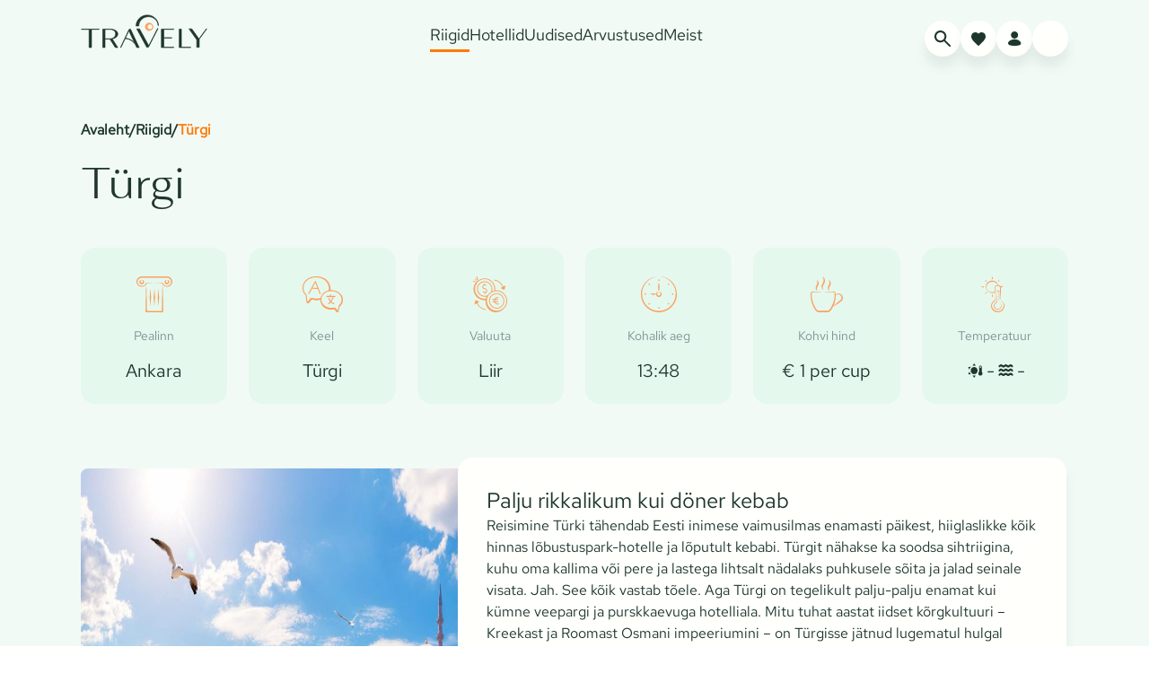

--- FILE ---
content_type: text/html; charset=utf-8
request_url: https://travely.ee/countries/90
body_size: 254309
content:
<!DOCTYPE html><html lang="ee"><head><meta charSet="utf-8"/><meta name="viewport" content="width=device-width"/><script src="//code.jivosite.com/widget/undefined" async=""></script><meta name="robots" content="index,follow"/><link rel="alternate" hrefLang="en" href="undefined/en/countries/90"/><link rel="alternate" hrefLang="ee" href="undefined/countries/90"/><link rel="alternate" hrefLang="lv" href="undefined/lv/countries/90"/><link rel="alternate" hrefLang="ru" href="undefined/ru/countries/90"/><meta property="og:title" content="Riigid"/><link rel="canonical" href="undefined/countries/90"/><title>Türgi</title><meta name="next-head-count" content="11"/><link data-next-font="" rel="preconnect" href="/" crossorigin="anonymous"/><link rel="preload" href="/_next/static/css/ef6d5219d4b07c0f.css" as="style"/><link rel="stylesheet" href="/_next/static/css/ef6d5219d4b07c0f.css" data-n-g=""/><noscript data-n-css=""></noscript><script defer="" nomodule="" src="/_next/static/chunks/polyfills-c67a75d1b6f99dc8.js"></script><script defer="" src="/_next/static/chunks/f8f82d1d-34e846d1c968bd56.js"></script><script defer="" src="/_next/static/chunks/759-fd01c72188367c79.js"></script><script defer="" src="/_next/static/chunks/5529-c67ff27f03216d06.js"></script><script defer="" src="/_next/static/chunks/4331.81998fc71b734f49.js"></script><script defer="" src="/_next/static/chunks/8741.b08525fbed405bb6.js"></script><script defer="" src="/_next/static/chunks/1089-d39bd1e2e21c6388.js"></script><script defer="" src="/_next/static/chunks/9915-b6ef6b2662ada272.js"></script><script defer="" src="/_next/static/chunks/2795-8f5be44dbb910cc5.js"></script><script defer="" src="/_next/static/chunks/9354.d93cc2764e68ddff.js"></script><script defer="" src="/_next/static/chunks/3877.8e9bd610e47c3c9c.js"></script><script defer="" src="/_next/static/chunks/3641.b7bb11da8ab792fc.js"></script><script defer="" src="/_next/static/chunks/6136.8ba562755ece9e44.js"></script><script defer="" src="/_next/static/chunks/349.ffac0477f65baee9.js"></script><script defer="" src="/_next/static/chunks/4512.97ab1fc746148e82.js"></script><script defer="" src="/_next/static/chunks/6066-8462dc53d3cf25a9.js"></script><script defer="" src="/_next/static/chunks/9621-0c8b06f22d16211c.js"></script><script defer="" src="/_next/static/chunks/6838.1ef30e02255269d3.js"></script><script defer="" src="/_next/static/chunks/2114-d8f7c85b71c28350.js"></script><script defer="" src="/_next/static/chunks/727-849298b6b4645927.js"></script><script defer="" src="/_next/static/chunks/3348.8515dfda3383791d.js"></script><script defer="" src="/_next/static/chunks/6398-962a2a224094c278.js"></script><script defer="" src="/_next/static/chunks/6805.281ccf70a5bc0662.js"></script><script defer="" src="/_next/static/chunks/6502.65d743db34cac6d5.js"></script><script defer="" src="/_next/static/chunks/1132-db98324b4e2b980d.js"></script><script defer="" src="/_next/static/chunks/286-387b24bb3a9818dc.js"></script><script defer="" src="/_next/static/chunks/7170-d9d566d133daa418.js"></script><script defer="" src="/_next/static/chunks/7713-ccedcc67f446e19a.js"></script><script defer="" src="/_next/static/chunks/1981.a2920913d060f395.js"></script><script defer="" src="/_next/static/chunks/2228.51c32a2f8a503a66.js"></script><script defer="" src="/_next/static/chunks/3127.fec9c582e32befbf.js"></script><script defer="" src="/_next/static/chunks/6658-38b68da5b8725723.js"></script><script defer="" src="/_next/static/chunks/8066.2361b0cd60ab976a.js"></script><script src="/_next/static/chunks/webpack-3ee89ee56790e0cb.js" defer=""></script><script src="/_next/static/chunks/framework-ca706bf673a13738.js" defer=""></script><script src="/_next/static/chunks/main-4d047bf1a2c4f9e4.js" defer=""></script><script src="/_next/static/chunks/pages/_app-54413526386294c8.js" defer=""></script><script src="/_next/static/chunks/1664-e3c7395f81ca3379.js" defer=""></script><script src="/_next/static/chunks/5675-f7c2b3871b0f77fe.js" defer=""></script><script src="/_next/static/chunks/653-f3b8eca110834b83.js" defer=""></script><script src="/_next/static/chunks/1047-e189f2440abac8b2.js" defer=""></script><script src="/_next/static/chunks/pages/countries/%5Bid%5D-c88068e07d364962.js" defer=""></script><script src="/_next/static/ch7l7oujiui/_buildManifest.js" defer=""></script><script src="/_next/static/ch7l7oujiui/_ssgManifest.js" defer=""></script></head><body><noscript><iframe src="https://www.googletagmanager.com/ns.html?id=GTM-N23CG2BZ" height="0" width="0" style="display:none;visibility:hidden"></iframe></noscript><div id="__next"><div class="header-wrapper"><header class="header"><a href="/"><svg viewBox="0 0 210 70" fill="none" xmlns="http://www.w3.org/2000/svg" class="header__logo"><path d="M30.503 23.71v.499H17.71v30.127h-3.915V24.209H1v-.498h29.503ZM36.404 23.71h11.64c2.809 0 5.17.347 7.078 1.047 1.909.696 3.387 1.587 4.437 2.663 1.048 1.08 1.668 2.265 1.858 3.561.19 1.297-.032 2.54-.66 3.734-.629 1.195-1.66 2.265-3.084 3.212-1.427.946-3.23 1.618-5.41 2.017l9.122 14.392h-4.091l-8.998-14.043h-8.117v14.043h-3.775V23.71Zm3.774 16.085h8.495c1.888 0 3.49-.38 4.813-1.144 1.322-.765 2.339-1.727 3.052-2.89a7.761 7.761 0 0 0 1.164-3.759 6.91 6.91 0 0 0-.88-3.759c-.652-1.16-1.649-2.125-2.99-2.89-1.343-.763-3.064-1.144-5.16-1.144H40.18v15.586ZM65.908 54.336l14.174-30.077 1.86-.548h.577l14.367 30.625h-4.04l-2.246-4.78c-.6-1.061-1.434-2.181-2.502-3.363-1.068-1.178-2.341-2.264-3.816-3.26-1.475-.997-3.123-1.82-4.938-2.466-1.819-.647-3.753-.972-5.805-.972l-6.99 14.84h-.641Zm13.79-27.887L73.8 39.047c1.538 0 3.048.198 4.523.597 1.475.399 2.863.937 4.17 1.618 1.305.68 2.523 1.47 3.657 2.367a21.716 21.716 0 0 1 2.982 2.836l-9.43-20.02-.002.004ZM154.418 23.71v.499h-16.704v13.794h13.416v.498h-13.416v15.337h16.704v.498h-20.652V23.71h20.652ZM163.272 54.336V23.71h3.664v30.127h15.511v.498H163.27h.002ZM179.496 23.334h4.673l11.926 16.632 12.136-16.632H209l-12.484 17.13V53.96h-4.184V41.262L179.5 23.334h-.004Z" fill="#1E372D" stroke="#1E372D" stroke-linejoin="round"></path><path d="m112.384 53.53 15.766-30.813-.731.014-7.776 15.203-.29.46-6.561 12.905-.003.004-11.032-20.11-1.718-3.104-2.627-4.802-4.61.086 16.809 30.763.659-.012 2.114-.595Z" fill="#1E372D" stroke="#1E372D"></path><path fill-rule="evenodd" clip-rule="evenodd" d="M91.725 18.594C91.593 8.795 99.792.698 110.037.508c10.245-.19 18.657 7.6 18.788 17.4l-.502.009c-.111-8.343-7.385-14.973-16.245-14.809-8.861.164-15.953 7.06-15.841 15.403l-4.512.083Z" fill="#1E372D" stroke="#1E372D"></path><path fill-rule="evenodd" clip-rule="evenodd" d="M113.498 26.217c3.551-.066 6.393-2.95 6.346-6.44-.047-3.492-2.963-6.269-6.515-6.203-3.551.066-6.392 2.95-6.346 6.44.047 3.492 2.964 6.269 6.515 6.203Zm1.404-1.9c2.499-.046 4.499-2.075 4.466-4.532-.033-2.456-2.086-4.41-4.585-4.364-2.499.046-4.498 2.075-4.465 4.532.032 2.457 2.085 4.41 4.584 4.365Z" fill="#FCA05E" stroke="#FCA05E"></path></svg></a><nav><ul class="header__links"><a class="header__links__link header__links__link_active" href="/countries"><li>Riigid</li></a><a class="header__links__link" href="/hotels"><li>Hotellid</li></a><a class="header__links__link" href="/news"><li>Uudised</li></a><a class="header__links__link" href="/reviews"><li>Arvustused</li></a><a class="header__links__link" href="/about-us"><li>Meist</li></a></ul></nav><div class="header__actions"><div class="search-button"><button class="custom-button custom-button__medium custom-button__primary custom-button__type-white header__actions__button" aria-label="Otsi"><svg class="header__actions__button__icon"><use href="/sprite.svg#search"></use></svg></button></div><a href="/profile/favorites"><button class="custom-button custom-button__medium custom-button__primary custom-button__type-white header__actions__button" aria-label="Lemmikud"><svg class="header__actions__button__icon"><use href="/sprite.svg#heart_like"></use></svg></button></a><div class="custom-popover header__actions__profile-popover"><div><button class="custom-button custom-button__medium custom-button__primary custom-button__type-white header__actions__button" aria-label="Profile"><svg class="header__actions__button__icon"><use href="/sprite.svg#profile"></use></svg></button></div></div><div class="custom-popover header__actions__button__country-popover"><button class="header__actions__button__country-icon"></button><div class="custom-popover__popover custom-popover__popover-hide" style="top:50px"><div class="language-popover"><ul class="language-popover__list"></ul></div></div></div><button class="custom-button custom-button__medium custom-button__primary custom-button__type-white header__actions__button header__actions__button_mobile" aria-label="Keel"><svg class="header__actions__button__icon"><use href="/sprite.svg#burger"></use></svg></button></div></header></div><div class="country-page-wrapper"><main class="country-page"><div class="breadcrumbs"><p class="breadcrumbs__item"><a class="breadcrumbs__item__link" href="/">Avaleht</a><span class="breadcrumbs__item__divider">/</span></p><p class="breadcrumbs__item"><a class="breadcrumbs__item__link" href="/countries">Riigid</a><span class="breadcrumbs__item__divider">/</span></p><p class="breadcrumbs__item breadcrumbs__item_active"><span class="breadcrumbs__item__link">Türgi</span></p></div><h1 class="country-page__title">Türgi</h1><section class="country-page__badges__wrapper"><ul class="country-page__badges"><li class="country-page__badges__item"><svg width="56" height="56" fill="none" xmlns="http://www.w3.org/2000/svg" class="mb-1"><path d="M37.145 16.613c.061 1.596.13 3.108.175 4.623.143 4.902.296 9.804.406 14.707.082 3.627.101 7.255.15 10.883.013.96-.193 1.174-1.16 1.174H19.44c-.19 0-.381 0-.57-.011-.426-.024-.664-.262-.739-.663-.02-.111-.016-.229-.015-.343.14-7.498.27-14.997.432-22.494.057-2.594.197-5.186.226-7.855-.033.068-.057.139-.098.202-1.41 2.19-3.772 3.164-6.25 2.578-2.418-.573-4.18-2.628-4.405-5.143-.213-2.363 1.233-4.712 3.508-5.7a6.064 6.064 0 0 1 2.422-.523c6.27-.017 12.54-.042 18.812-.048 3.128-.002 6.256.024 9.384.05 3.002.026 5.473 2.296 5.82 5.332.313 2.733-1.672 5.407-4.494 6.057-2.359.544-4.761-.441-6.096-2.498-.058-.091-.125-.178-.232-.328Zm-8.438-.989c0-.028 0-.055-.002-.083 2.745-.09 5.49-.175 8.235-.271.286-.01.4.128.526.35.27.473.529.966.886 1.372a4.813 4.813 0 0 0 5.664 1.154c1.945-.935 2.962-2.902 2.579-4.984-.378-2.058-2.286-3.641-4.44-3.641-2.47 0-4.94.053-7.41.05-6.928-.01-13.856-.047-20.783-.051-1.913-.002-3.358.87-4.186 2.552-.827 1.683-.625 3.33.57 4.8 2.245 2.766 6.648 2.133 8.15-1.168.15-.331.325-.447.687-.433 2.103.08 4.207.137 6.31.207.6.02 1.2.054 1.8.082-2.585.15-5.168.245-7.754.307-.41.01-.535.197-.585.522-.018.111-.003.23 0 .344.114 2.952.27 5.901.335 8.854.148 6.795.253 13.59.376 20.385.002.153 0 .306 0 .46h16.64c.007-.14.019-.252.02-.364.03-2.337.04-4.675.088-7.012.102-4.902.21-9.805.34-14.706.069-2.566.192-5.13.284-7.694.025-.668-.082-.76-.754-.78-2.526-.081-5.052-.167-7.578-.25l.002-.002Z" fill="#FCA05E"></path><path d="M32.45 21.25a64.671 64.671 0 0 1 0 20.326 65.197 65.197 0 0 1 0-20.326ZM27.998 21.297a64.482 64.482 0 0 1-.002 20.213 64.414 64.414 0 0 1 .002-20.213ZM23.542 21.258a65.131 65.131 0 0 1 0 20.31 64.567 64.567 0 0 1 0-20.31ZM13.832 11.976c-.92.514-1.525 1.174-1.143 2.267.197.562.787.9 1.383.854.606-.046 1.085-.474 1.239-1.105.181-.749-.2-1.39-1.181-2.086.282.018.576-.01.846.058 1.212.307 1.902 1.619 1.532 2.869-.414 1.393-1.905 2.18-3.326 1.753-1.388-.416-2.18-1.832-1.762-3.152.337-1.068 1.354-1.7 2.412-1.459v.001ZM42.089 11.969c1.566-.255 2.77.963 2.563 2.504-.135 1.002-.72 1.718-1.696 2.064-1.023.364-1.976.177-2.763-.557-.748-.698-.992-1.576-.694-2.557.318-1.048 1.262-1.63 2.46-1.466-.187.106-.303.168-.414.236-.7.428-1.037 1.175-.847 1.865.202.736.925 1.184 1.636 1.014a1.422 1.422 0 0 0 1.064-1.647c-.139-.69-.6-1.12-1.31-1.456Z" fill="#FCA05E"></path></svg><p class="country-page__badges__item__title">Pealinn</p><p class="country-page__badges__item__value">Ankara</p></li><li class="country-page__badges__item"><svg width="56" height="56" fill="none" xmlns="http://www.w3.org/2000/svg" class="mb-1"><path d="M41.393 44.569a14.846 14.846 0 0 1-4.613.514c-4.495-.193-10.073-3.361-10.87-9.723-.054-.43-.09-.86-.139-1.341-3.105.939-6.179.83-9.278-.37-.293.355-.62.746-.942 1.14-.757.93-1.502 1.867-2.273 2.784a.895.895 0 0 1-.52.278c-.44.062-.887.068-1.33.09-.48.026-.787-.23-.854-.705-.364-2.61-.72-5.223-1.1-7.831a1.493 1.493 0 0 0-.36-.734c-2.3-2.535-3.397-5.522-3.052-8.954.386-3.825 2.28-6.782 5.41-8.912 2.183-1.488 4.615-2.305 7.217-2.621 3.695-.448 7.322-.12 10.718 1.457 4.322 2.006 6.85 5.517 7.653 10.264.188 1.11.131 2.264.19 3.467.539 0 1.113-.035 1.681.006 3.899.278 7.35 1.66 9.92 4.71 3.363 3.989 2.678 10.102-1.348 13.52-.194.163-.36.436-.412.686a278.992 278.992 0 0 0-.985 4.9c-.12.608-.33.75-.93.796-1.018.08-1.718-.329-2.247-1.206-.455-.753-1-1.45-1.535-2.215h-.001Zm-29.83-8.129c.133-.145.19-.201.24-.264.932-1.17 1.878-2.33 2.79-3.516.521-.677 1.176-.87 1.97-.715 1.062.209 2.116.496 3.188.614 2.057.226 4.11.13 6.12-.431.142-.04.287-.226.349-.379.267-.662.445-1.367.761-2.002 1.64-3.293 4.332-5.21 7.819-6.042.297-.07.384-.186.444-.475a8.774 8.774 0 0 0 .042-3.392c-.75-4.02-2.935-7.016-6.485-8.902-3.673-1.953-7.592-2.285-11.61-1.386-3.013.674-5.682 2.023-7.677 4.493-1.934 2.395-2.72 5.149-2.323 8.233.294 2.274 1.332 4.169 2.868 5.813.165.175.354.393.391.616.26 1.563.488 3.132.714 4.7.14.974.257 1.95.398 3.034v.001Zm33.549 9.872c.403-1.836.798-3.572 1.156-5.317.103-.502.332-.869.694-1.22 1.904-1.832 2.763-4.103 2.473-6.745-.308-2.8-1.75-4.944-4.056-6.458-2.968-1.945-6.23-2.485-9.694-1.92-2.764.451-5.083 1.71-6.784 3.992-1.597 2.141-2.327 4.538-1.592 7.205.748 2.717 2.58 4.55 4.99 5.793 2.865 1.479 5.906 1.729 9.033 1.083.662-.137 1.215.001 1.635.54.37.471.715.96 1.06 1.45.359.512.704 1.034 1.085 1.595v.002Z" fill="#FCA05E"></path><path d="M13.15 27.72c-.528-.015-.766-.353-.654-.704.03-.094.087-.18.135-.268l7.094-13.084c.04-.073.069-.165.13-.212.185-.142.393-.384.572-.365.185.019.42.264.501.466.517 1.298.988 2.616 1.49 3.921 1.215 3.155 2.44 6.304 3.657 9.457.247.64.19.932-.179 1.081-.366.148-.581-.038-.829-.69-.632-1.665-1.277-3.325-1.895-4.996-.106-.285-.245-.362-.533-.37a328.292 328.292 0 0 1-5.636-.183c-.337-.014-.522.071-.689.387a313.798 313.798 0 0 1-2.723 5.058c-.122.223-.34.391-.44.503Zm3.939-7.013 5.496.168-2.325-5.98c-1.073 1.967-2.088 3.83-3.171 5.812ZM36.528 29.812c.032-.37.042-.687.092-.999.056-.344.238-.628.616-.581.373.045.501.331.456.703-.033.274-.047.55-.075.877h3.971c.214 0 .43-.007.643.003.345.016.583.201.581.552-.002.345-.227.542-.582.544h-1.246l-2.837 5.283c.694.796 1.64 1.416 2.81 1.643.39.077.67.211.625.662-.039.374-.364.515-.853.417-1.32-.267-2.4-.971-3.273-1.853l-1.635 1.516c-.133.123-.265.25-.408.365-.254.206-.533.224-.752-.02-.237-.262-.192-.55.054-.802.535-.545 1.072-1.088 1.604-1.636.113-.116.21-.25.259-.307-.612-1.162-1.2-2.262-1.77-3.37-.289-.562-.237-.866.15-1.012.513-.195.647.223.823.561l1.467 2.826.216.024 2.324-4.296h-1.06c-1.518 0-3.039.06-4.55-.028-.63-.036-1.492.526-1.885-.506.386-1.07 1.27-.449 1.917-.54.743-.104 1.512-.024 2.318-.024v-.002Z" fill="#FCA05E"></path></svg><p class="country-page__badges__item__title">Keel</p><p class="country-page__badges__item__value">Türgi</p></li><li class="country-page__badges__item"><svg width="56" height="56" fill="none" xmlns="http://www.w3.org/2000/svg" class="mb-1"><path d="M22.902 34.753c-1.16-.13-2.288-.173-3.38-.396-4.875-.997-9.019-4.643-9.85-10.42-.809-5.629 2.112-10.64 7.32-12.686 1.746-.686 3.514-1.152 5.388-1.098 3.268.094 5.968 1.47 8.171 3.885 1.745 1.912 2.81 4.18 3.119 6.775.105.885.017 1.794.017 2.755.187-.01.408-.013.627-.033 3.642-.335 6.724.906 9.245 3.548 2.546 2.669 3.71 5.912 3.387 9.626-.266 3.049-1.707 5.524-3.915 7.56-1.795 1.657-3.796 2.925-6.195 3.448-5.791 1.262-11.079-1.73-13.153-7.446-.654-1.8-.957-3.656-.782-5.518Zm-.893-20.427c-.44.043-.881.063-1.316.135-4.179.69-6.811 4.456-6.28 8.293.542 3.894 4.233 7.68 8.968 6.848.954-.167 1.779-.505 2.403-1.363a11.436 11.436 0 0 1 2.954-2.805c.133-.087.238-.257.3-.41.586-1.436.75-2.91.418-4.443-.769-3.558-4.012-6.284-7.447-6.254v-.001Zm2.39 20.774c.074.663.108 1.334.23 1.988 1.49 8.04 10.707 11.963 17.209 6.883 3.202-2.502 4.698-5.874 4.131-10.012-.739-5.394-5.726-10.432-12.33-9.444-5.267.79-9.259 5.34-9.24 10.585Zm8.288-11.381c.03-.536.093-1.081.086-1.625a10.862 10.862 0 0 0-.136-1.67c-.922-5.42-5.89-10.133-12.121-9.247-2.792.397-5.162 1.617-6.954 3.852a11.014 11.014 0 0 0 1.365 15.276c2.206 1.92 4.786 2.768 7.68 2.648.31-.013.545-.058.63-.452.086-.393.272-.766.428-1.143.124-.303.268-.597.42-.931-5.261 1.439-10.376-2.89-10.671-8.167-.252-4.525 3.163-8.652 8.257-8.836 2.311-.083 4.331.701 5.986 2.322 2.485 2.432 3.354 5.393 2.526 8.814l2.504-.842ZM41.719 19.836a10.117 10.117 0 0 0-1.562-2.819c-1.83-2.363-4.197-3.841-7.09-4.445-.46-.097-.684-.441-.44-.725a.694.694 0 0 1 .55-.193c2.15.354 4.037 1.305 5.712 2.708a12.706 12.706 0 0 1 3.657 5.01c.34-.189.66-.371.983-.545.283-.153.564-.32.86-.437.14-.054.37-.068.465.013.1.086.145.321.114.468-.189.892-.404 1.779-.614 2.666-.047.2-.09.398-.15.593-.228.73-.599.917-1.276.593-.907-.434-1.797-.905-2.695-1.36-.023-.012-.049-.022-.072-.037-.308-.208-.299-.473.025-.652.504-.28 1.01-.554 1.533-.84v.002ZM13.09 38.114c-.572.337-1.119.677-1.683.984-.144.079-.408.139-.496.062-.12-.104-.195-.36-.166-.527.19-1.086.397-2.17.635-3.245.16-.721.548-.936 1.214-.646.957.417 1.894.884 2.83 1.351.369.185.348.531-.026.742-.479.27-.963.526-1.538.84.434.723.8 1.448 1.272 2.094 1.947 2.666 4.534 4.297 7.763 4.84.288.048.486.163.453.499-.03.294-.266.43-.64.358-4.25-.819-7.404-3.168-9.458-7.05l-.16-.3v-.002ZM14.524 11.436c-.06.318-.152.56-.458.606-.308.046-.51-.14-.582-.442-.23-.993-.447-1.988-.676-2.98-.067-.294.044-.482.3-.583.29-.114.493.047.566.3.299 1.028.57 2.066.85 3.1v-.001ZM11.797 13.896c0 .5-.27.696-.618.566-.6-.225-1.198-.457-1.795-.694-.302-.12-.458-.357-.35-.677.119-.347.413-.359.698-.247.585.229 1.169.463 1.739.726.155.073.26.259.326.326ZM13.041 12.423c-.064.08-.135.245-.246.28-.144.046-.398.055-.473-.035a26.62 26.62 0 0 1-1.371-1.797c-.06-.087.018-.361.117-.453.098-.092.392-.141.45-.075.512.602.993 1.232 1.478 1.857.03.037.023.104.044.222l.001.001Z" fill="#FCA05E"></path><path d="M22.226 17.002c.384.078.737.14 1.085.225.28.068.41.273.334.554-.077.282-.293.375-.568.3-.61-.168-1.214-.19-1.81.052-.526.213-.907.566-1.057 1.142-.23.881.08 1.47.94 1.722.551.161 1.121.258 1.673.415a2.667 2.667 0 0 1 1.953 2.469c.042 1.093-.625 2.078-1.728 2.5-.24.093-.312.203-.273.444.023.146.064.326.005.443-.087.17-.264.424-.387.416-.17-.012-.473-.245-.464-.366.044-.65-.282-.885-.83-1.102-.396-.156-.714-.547-1.029-.87-.218-.225-.271-.524.038-.738.305-.209.51-.047.69.23.45.687 1.234.962 1.965.711.648-.222 1.055-.747 1.07-1.38.019-.822-.38-1.517-1.105-1.771-.475-.168-.985-.239-1.482-.338-1.404-.28-2.15-1.23-1.985-2.594.13-1.074.735-1.797 1.724-2.16.294-.107.416-.248.365-.555-.015-.093-.03-.211.011-.281.1-.166.213-.408.36-.443.272-.065.434.16.474.433.027.185.021.373.03.544l.001-.002ZM43.798 35.455c.036 4.475-3.823 8.422-8.22 8.503-4.691.087-8.802-4.115-8.836-8.87-.032-4.687 3.771-8.384 8.621-8.416 4.561-.03 8.397 3.965 8.434 8.784l.001-.001Zm-8.476-7.896c-.608.086-1.224.132-1.823.264-3.103.69-5.484 3.323-5.802 6.389-.517 5.001 4.035 9.236 8.392 8.78 4.406-.461 7.587-4.712 6.698-9.131-.716-3.565-4.01-6.328-7.465-6.302Z" fill="#FCA05E"></path><path d="M32.713 36.729c-.483 0-.963.004-1.444-.002-.406-.005-.616-.176-.594-.496.026-.379.267-.498.609-.49.385.008.77.002 1.19.002v-1.48c-.455 0-.943.008-1.432-.002-.385-.008-.581-.212-.54-.545.038-.313.237-.437.53-.438.494 0 .99-.012 1.485.003.214.007.326-.067.44-.256.836-1.382 2.067-2.04 3.65-2.04.326 0 .574.101.58.464.006.381-.267.453-.58.457-1.075.014-1.946.46-2.73 1.368h1.969c.227 0 .455 0 .682.004.303.004.482.148.486.47.005.315-.177.488-.466.505-.413.023-.83.01-1.244.01-.522 0-1.044.01-1.566-.005-.242-.008-.347.086-.346.325.002.367 0 .732 0 1.159h.647c.816 0 1.632-.002 2.448 0 .41.003.615.17.594.49-.025.378-.27.498-.607.497-.894-.003-1.79 0-2.692 0 .316.913 1.44 1.68 2.541 1.715.344.011.691-.05 1.033-.106.277-.045.49.011.565.303.08.309-.075.477-.366.567-1.726.534-3.963-.491-4.707-2.163-.044-.099-.082-.2-.132-.318l-.003.002Z" fill="#FCA05E"></path></svg><p class="country-page__badges__item__title">Valuuta</p><p class="country-page__badges__item__value">Liir</p></li><li class="country-page__badges__item"><svg width="56" height="56" fill="none" xmlns="http://www.w3.org/2000/svg" class="mb-1"><path d="M27.253 8C21 8.68 16.01 11.542 12.47 16.804c-2.479 3.686-3.531 7.819-3.08 12.258.595 5.878 3.21 10.645 8.048 14.06 6.6 4.658 15.717 4.413 22.037-.63 4.088-3.263 6.425-7.577 7.115-12.79 1.36-10.278-5.9-19.717-16.04-21.417-.575-.097-1.156-.16-1.734-.248 1.54.022 3.065.194 4.546.628 8.023 2.354 12.925 7.723 14.327 15.982 1.215 7.16-1.18 13.286-6.464 18.2-3.035 2.824-6.668 4.47-10.757 4.984-5.376.676-10.268-.68-14.574-3.974-4.433-3.39-6.993-7.971-7.717-13.515-.711-5.446.72-10.392 4.027-14.727 3.237-4.242 7.593-6.627 12.816-7.419.738-.111 1.488-.133 2.232-.196Z" fill="#FCA05E"></path><path d="M18.363 27.607c2.137-.896 4.3-.95 6.483-.194.819-1.828 1.677-2.488 2.974-2.237-.152.074-.267.122-.376.182-.785.429-1.307 1.053-1.355 1.984-.043.855.324 1.503 1.093 1.876.714.346 1.386.219 1.984-.285.594-.501.81-1.344.565-2.112-.218-.681-.668-1.155-1.291-1.474-.105-.054-.215-.1-.35-.162.84-.195 1.829.223 2.363.975 1.286 1.807.258 4.337-1.924 4.738-1.771.324-3.313-.782-3.61-2.591-.016-.096-.036-.192-.063-.332-2.207.66-4.379.705-6.493-.367ZM27.919 25.007c-.995-3.322-1-6.64-.024-10.046 1.03 1.987 1.157 7.636.024 10.046ZM27.203 43.093c.01-.34.558-.948.846-.937.332.013.816.587.81.964-.006.345-.552.953-.84.937-.312-.017-.824-.624-.816-.964ZM28.858 12.185c.005.338-.52.954-.818.961-.287.007-.832-.608-.837-.943-.005-.335.518-.95.819-.96.285-.012.832.605.836.944v-.002ZM43.285 26.775c.333-.006.955.541.954.838 0 .285-.583.814-.913.829-.341.015-.954-.491-.978-.809-.02-.28.605-.854.936-.86l.001.002ZM12.764 28.426c-.354-.003-.96-.546-.935-.838.027-.318.635-.83.968-.814.318.014.906.545.917.827.011.299-.6.829-.95.825ZM17.928 38.485c.013.596-.302.91-.924.921-.462.008-.579-.13-.59-.701-.01-.578.31-.973.795-.978.572-.007.705.134.72.758h-.001ZM17.34 17.487c-.613.019-.887-.257-.91-.92-.015-.462.145-.597.726-.613.59-.017.899.3.914.934.011.468-.125.58-.73.599ZM38.141 16.728c-.012-.595.302-.902.93-.908.462-.004.574.131.584.703.01.558-.298.948-.761.965-.596.022-.74-.123-.753-.76ZM38.74 37.814c.572-.01.898.34.893.958-.005.454-.145.566-.72.571-.598.006-.916-.318-.92-.94-.004-.47.134-.58.745-.59h.001Z" fill="#FCA05E"></path></svg><p class="country-page__badges__item__title">Kohalik aeg</p><p class="country-page__badges__item__value">13:48</p></li><li class="country-page__badges__item"><svg width="56" height="56" fill="none" xmlns="http://www.w3.org/2000/svg" class="mb-1"><path d="M23.59 25.296c-2.503.094-5.006.184-7.51.281-1.293.051-2.585.11-3.878.172-.542.026-.989.383-1.018.987-.056 1.08-.108 2.176.01 3.245.504 4.532 1.807 8.817 4.057 12.782a24.3 24.3 0 0 0 1.268 1.989c.723 1.028 1.723 1.582 2.98 1.586 3.007.009 6.014.012 9.02-.003 1.04-.005 1.915-.43 2.598-1.236 1.154-1.358 2.009-2.906 2.772-4.508 1.506-3.161 2.517-6.476 2.873-9.97.131-1.286.109-2.59.123-3.886.007-.571-.513-1.047-1.09-1.069-2.462-.088-4.924-.181-7.386-.253-.986-.028-1.973-.004-2.96-.004 0-.052-.003-.104-.004-.156.161-.023.323-.06.484-.065 3.213-.12 6.425-.252 9.638-.348 1.388-.04 2.237.806 2.318 2.21.029.502.065 1.003.098 1.523.37-.305.7-.629 1.076-.877 1.535-1.013 3.345-.888 4.895.317 1.842 1.432 2.825 4.142 1.283 6.542-.311.485-.756.903-1.202 1.274-2.533 2.098-5.334 3.77-8.257 5.236-.411.206-.666.488-.892.88-.772 1.336-1.527 2.689-2.395 3.96-.986 1.443-2.433 2.089-4.164 2.086-2.797-.004-5.595-.02-8.393.006-2.034.018-3.603-.812-4.722-2.517-3.442-5.256-5.329-10.996-5.206-17.351.01-.6.109-1.21.248-1.796a1.94 1.94 0 0 1 1.938-1.496c3.645.105 7.289.23 10.933.35.151.005.302.037.453.057l.013.05v.002Zm12.05 15.236c.844-.672 1.636-1.29 2.416-1.923 1.813-1.47 3.637-2.927 5.423-4.428.941-.791 1.214-1.869.942-3.06-.638-2.8-3.584-3.958-6.004-2.384-.27.175-.384.368-.39.709-.043 2.761-.427 5.473-1.295 8.1-.325.98-.71 1.942-1.094 2.985h.002ZM24.075 23.413c-.276-.33-.554-.617-.78-.941-1.2-1.718-1.336-3.54-.443-5.432.365-.775.817-1.51 1.151-2.298.934-2.199.685-4.317-.513-6.349a11.898 11.898 0 0 1-.185-.329c-.003-.006.008-.022.024-.064.643.34 1.155.823 1.543 1.428 1.254 1.95 1.49 4.004.532 6.147a22.995 22.995 0 0 1-1.058 2.06c-1.035 1.8-1.116 3.62-.203 5.487a.639.639 0 0 1 .041.117c.003.01-.013.023-.109.173v.002ZM16.712 11.797c.727.3 1.233.845 1.608 1.512.978 1.742.967 3.484-.055 5.208-.186.315-.382.622-.578.93-.904 1.424-1.016 2.917-.389 4.477.025.06.038.123-.022.251-.218-.2-.464-.377-.651-.604-1.151-1.391-1.148-2.924-.499-4.521.116-.285.264-.56.419-.826 1.233-2.107 1.394-4.236.167-6.427ZM30.848 24.198c-1.237-.72-1.89-2.323-1.62-3.894.146-.849.502-1.605.932-2.333.882-1.493 1.099-3.08.613-4.747-.143-.492-.395-.954-.565-1.497.29.218.613.403.863.66 1.493 1.544 1.991 3.928.693 6.094-.245.41-.504.81-.745 1.22-.794 1.36-.838 2.768-.251 4.213.026.064.053.129.078.194.004.011 0 .027 0 .09h.002Z" fill="#FCA05E"></path></svg><p class="country-page__badges__item__title">Kohvi hind</p><p class="country-page__badges__item__value">€ 1 per cup</p></li><li class="country-page__badges__item"><svg width="56" height="56" fill="none" xmlns="http://www.w3.org/2000/svg" class="mb-1"><path d="M28.403 26.124c-.845.161-1.58.392-2.326.428-3.396.164-6.608-2.112-7.536-5.386-.76-2.683-.014-5.034 2.271-6.795 2.27-1.749 4.864-2.117 7.575-.936 1.48.644 2.526 1.738 3.088 3.197.189.49.521.825 1.045.982.88.262 1.63.682 2.094 1.492 1.16-.681 2.18.004 3.367.214-1.003.503-1.96.637-3.025.549.353 4.873-.127 9.72-.344 14.573-.05 0-.099.002-.148.004-.094-1.68-.22-3.358-.273-5.039-.09-2.877-.134-5.755-.2-8.633-.023-.949-.446-1.698-1.372-2.108-.964-.427-1.91-.302-2.76.3-.587.413-.93.985-.94 1.675-.04 2.97-.053 5.939-.085 8.908-.018 1.741-.06 3.483-.079 5.224-.003.298-.132.473-.39.639-1.053.674-1.946 1.496-2.572 2.553-.845 1.425-.985 2.915-.412 4.454.983 2.64 3.806 4.5 6.702 4.413 1.538-.047 2.8-.676 3.857-1.695 3.907-3.769 2.025-8.267-1.15-10.078a.42.42 0 0 1-.164-.16 5.688 5.688 0 0 1 2.56 1.656c1.76 1.962 2.28 4.2 1.384 6.626-.93 2.522-2.824 4.136-5.634 4.682-2.962.574-6.09-.701-7.704-3.075-1.676-2.463-1.643-5.62.102-7.907a6.52 6.52 0 0 1 2.19-1.86c.265-.14.497-.48.57-.77.157-.614.212-1.255.288-1.886.033-.277.02-.559.02-.84v-5.4Zm3.14-8.67c-1.433-2.281-3.477-3.446-6.205-3.412-2.7.034-4.672 1.242-5.779 3.567-1.466 3.079-.099 6.432 3.064 7.616 1.61.602 3.238.51 4.857.021.956-.287.933-.296.9-1.231-.04-1.21-.113-2.424-.048-3.63.09-1.63 1.12-2.613 2.838-2.873l.373-.059Z" fill="#FCA05E"></path><path d="M33.296 30.224c-.115 2.45-.2 4.454-.31 6.457-.018.349.103.553.434.693 1.761.747 2.688 2.318 2.435 4.11-.252 1.8-1.68 3.194-3.557 3.478-1.922.291-3.75-.532-4.694-2.114-.907-1.52-.687-3.401.575-4.78.18-.197.402-.391.648-.495.657-.276.944-.769.985-1.395.091-1.395.205-2.792.213-4.189.013-2.518-.035-5.037-.084-7.556-.008-.387.131-.555.513-.567.793-.026 1.587-.053 2.38-.053.37 0 .448.287.455.562.017.559.008 1.119.008 1.678v4.172-.001Zm-.696-5.799c-.635-.053-1.221-.127-1.809-.135-.124-.002-.322.212-.364.357a3.181 3.181 0 0 0-.117.92c.057 3.638.11 7.274.205 10.91.016.63-.16.987-.761 1.334-2.32 1.332-2.575 3.737-.604 5.434 1.095.943 2.388 1.423 3.822.793 1.491-.655 2.338-1.852 2.376-3.395.035-1.422-.707-2.515-2.053-3.23-.186-.098-.377-.367-.382-.561-.12-4.009-.214-8.017-.313-12.026-.003-.135 0-.27 0-.403v.002ZM25.376 31.488c-.184-.85-.644-1.652-.443-2.568.036-.166.075-.337.155-.487.164-.305.394-.308.619-.058.334.373.412.82.308 1.275-.14.62-.336 1.229-.507 1.841a5.781 5.781 0 0 1-.132-.004v.001ZM13.001 19.675c.637-.151 1.268-.33 1.912-.447.51-.093 1.029-.09 1.392.366.17.213.182.444-.12.514-1.101.256-2.163.113-3.185-.296l.001-.137ZM25.374 8c.51.878.714 1.772.543 2.71-.037.198-.234.37-.358.553-.194-.15-.437-.268-.567-.456a.891.891 0 0 1-.136-.623c.145-.733.341-1.456.518-2.184ZM17.555 12.172c.486.242 1 .447 1.448.74.302.195.328.542.078.828-.233.269-.56.239-.799.043-.48-.397-.647-.96-.837-1.5l.11-.111ZM33.537 12.298c-.27.48-.51.98-.823 1.432-.165.238-.792.206-.949.014-.177-.216-.083-.754.213-.913.451-.244.934-.437 1.404-.651l.155.118ZM17.379 27.189c.25-.46.436-.969.776-1.36.146-.168.63-.166.925-.1.24.053.185.721-.105.89-.463.27-.97.475-1.459.708l-.137-.138Z" fill="#FCA05E"></path></svg><p class="country-page__badges__item__title">Temperatuur</p><p class="country-page__badges__item__value"><span class="country-page__badges__item__value__temperature"><svg width="25" height="24" fill="none" xmlns="http://www.w3.org/2000/svg"><path d="M11.225 4 9.37 6.72c.618-.16 1.236-.32 1.855-.32.618 0 1.236.16 1.855.32m5.101-.32c-.858 0-1.546.712-1.546 1.6v5.408a2.44 2.44 0 0 0-.773 1.792c0 1.328 1.036 2.4 2.32 2.4 1.282 0 2.318-1.072 2.318-2.4a2.41 2.41 0 0 0-.773-1.784V8c0-.888-.688-1.6-1.546-1.6Zm0 .8c.425 0 .773.36.773.8v.8h-1.546V8c0-.44.348-.8.773-.8Zm-10.435.56L4.5 8l1.391 3.04c.078-.64.31-1.28.619-1.84.386-.56.773-1.04 1.236-1.44Zm3.479.24C9.06 8 7.36 9.76 7.36 12s1.7 4 3.865 4c2.164 0 3.864-1.76 3.864-4s-1.7-4-3.864-4Zm-5.256 4.96L4.577 16l3.17.32c-.387-.4-.85-.96-1.16-1.52-.387-.56-.541-1.2-.618-1.84Zm3.4 4.32L11.226 20l1.855-2.72c-.619.16-1.237.32-1.855.32-.696 0-1.314-.16-1.855-.32Z" fill="#1E372D"></path></svg> <!-- -->-<svg width="25" height="24" fill="none" xmlns="http://www.w3.org/2000/svg"><path d="M20.484 13.273h.016-.016ZM7.18 12.09c.952 0 1.136 1.182 2.664 1.182 1.56 0 1.672-1.182 2.664-1.182.952 0 1.136 1.182 2.664 1.182 1.56 0 1.672-1.182 2.664-1.182.744 0 .84.532 1.608.934.504.26 1.04-.284 1.04-1.076 0-.614-.184-.98-.512-1.146-.48-.26-.92-1.064-2.152-1.064-1.56 0-1.672 1.182-2.664 1.182-.952 0-1.136-1.182-2.664-1.182-1.56 0-1.672 1.182-2.664 1.182-.952 0-1.136-1.182-2.664-1.182-1.232 0-1.704.84-2.144 1.075-.328.154-.52.509-.52 1.147 0 .792.528 1.335 1.032 1.075.848-.425.88-.945 1.648-.945Zm10.656 2.364c-1.56 0-1.672 1.181-2.664 1.181-.952 0-1.136-1.181-2.664-1.181-1.56 0-1.68 1.181-2.672 1.181-.992 0-1.104-1.181-2.664-1.181-1.224 0-1.72.839-2.152 1.075-.328.165-.52.532-.52 1.158 0 .792.528 1.336 1.04 1.076.816-.426.864-.946 1.632-.946.992 0 1.104 1.182 2.664 1.182s1.68-1.182 2.672-1.182c.952 0 1.136 1.182 2.664 1.182 1.552 0 1.672-1.182 2.664-1.182.752 0 .848.544 1.624.946.504.26 1.04-.284 1.04-1.076 0-.626-.192-.98-.52-1.158-.424-.224-.912-1.075-2.144-1.075ZM7.18 7.363c.952 0 1.136 1.181 2.664 1.181 1.56 0 1.672-1.181 2.664-1.181.952 0 1.136 1.181 2.664 1.181 1.56 0 1.672-1.181 2.664-1.181.744 0 .84.531 1.608.933.504.26 1.04-.283 1.04-1.075 0-.615-.184-.981-.512-1.147C19.492 5.804 19.052 5 17.82 5c-1.56 0-1.672 1.182-2.664 1.182C14.204 6.182 14.02 5 12.492 5c-1.56 0-1.672 1.182-2.664 1.182C8.876 6.182 8.692 5 7.164 5 5.932 5 5.46 5.84 5.02 6.075c-.328.166-.52.52-.52 1.159 0 .791.528 1.335 1.032 1.075.848-.425.88-.945 1.648-.945Z" fill="#1E372D"></path></svg> <!-- -->-</span></p></li></ul><div class="custom-accordion country-page__accordion"><img alt="Palju rikkalikum kui döner kebab" loading="lazy" decoding="async" data-nimg="fill" class="custom-accordion__image" style="position:absolute;height:100%;width:100%;left:0;top:0;right:0;bottom:0;color:transparent" src="https://media.travely.ee/travely-prod/image/66d6b7d29ab029bf-1695844882082-1.5.jpeg"/><div class="custom-accordion__container"><div class="custom-accordion__item custom-accordion__item__active"><img alt="Palju rikkalikum kui döner kebab" loading="lazy" decoding="async" data-nimg="fill" class="custom-accordion__item__image" style="position:absolute;height:100%;width:100%;left:0;top:0;right:0;bottom:0;color:transparent" src="https://media.travely.ee/travely-prod/image/66d6b7d29ab029bf-1695844882082-1.5.jpeg"/><h4 class="custom-accordion__item__title">Palju rikkalikum kui döner kebab</h4><div class="custom-accordion__item__description editor-text"><p>Reisimine Türki tähendab Eesti inimese vaimusilmas enamasti päikest, hiiglaslikke kõik hinnas lõbustuspark-hotelle ja lõputult kebabi. Türgit nähakse ka soodsa sihtriigina, kuhu oma kallima või pere ja lastega lihtsalt nädalaks puhkusele sõita ja jalad seinale visata.  Jah. See kõik vastab tõele. Aga Türgi on tegelikult palju-palju enamat kui kümne veepargi ja purskkaevuga hotelliala.  Mitu tuhat aastat iidset kõrgkultuuri – Kreekast ja Roomast Osmani impeeriumini – on Türgisse jätnud lugematul hulgal imelist arhitektuuri, põnevaid paiku ja legende. Rääkimata türkiissinisest merest ja uskumatutest loodusparkidest.</p></div></div><div class="custom-accordion__item"><img alt="Palju rikkalikum kui döner kebab" loading="lazy" decoding="async" data-nimg="fill" class="custom-accordion__item__image" style="position:absolute;height:100%;width:100%;left:0;top:0;right:0;bottom:0;color:transparent" src="https://media.travely.ee/travely-prod/image/66d6b7d29ab029bf-1695844882082-1.5.jpeg"/><h4 class="custom-accordion__item__title">Avasta teistmoodi Türgi</h4><div class="custom-accordion__item__description editor-text">Oleme ausad, sõprade Insta-kontodel ilutseb Pisa või Eiffeli staartorne kordades rohkem kui
selfisid mõne Türgi kivikindluse juures. 
Miks? Sest Türgi turundab end peamiselt hotelli-pakettreisijale, mitte iseavastajale. Tegelikult on
korraga kahes maailmajaos laiutav suurriik täis siiraid ohhoo-elamusi Euroopa ja Aasia kultuurist,
eksootilistest tänavaroogadest, sõbralikest inimestest ja vapustavast loodusest. 
Türgi on lõputute võimaluste paradiis, kus ette võtta miskit, mida tavaliselt ei tee. Näiteks
kümmelda avalikus linnasaunas hamammis, lennata kuumaõhupalliga või koidikuni pidutseda.</div></div><div class="custom-accordion__item"><img alt="Palju rikkalikum kui döner kebab" loading="lazy" decoding="async" data-nimg="fill" class="custom-accordion__item__image" style="position:absolute;height:100%;width:100%;left:0;top:0;right:0;bottom:0;color:transparent" src="https://media.travely.ee/travely-prod/image/66d6b7d29ab029bf-1695844882082-1.5.jpeg"/><h4 class="custom-accordion__item__title">Seljakoti või suuskadega loodusesse</h4><div class="custom-accordion__item__description editor-text"><p>Kui döner hakkab puusadele, tasub ette võtta kalorivaenulik matk mägedesse, mida leidub pea<br/>kõikjal üle Türgi. Ronida saab isegi Araratil, kuid lihtinimestel soovitame pikemat seljakotiretke<br/>näiteks männimetsalise Tahtali mäe ümbruses, mis asub lõunarannikul, hubase kuurtortlinna<br/>Kemeri lähedal.<br/>Kui matkaeksootikast väheks jääb, saab hommikupäikesega veesuusatada Antalya kuulsatel<br/>randadel ja juba lõunal nautida lumised nõlvu lähedases Saklikenti suusakuurordis. Sellist puhkust<br/>igalt poolt ei leia. <br/>Türgi imeliselt vaheldusrikast loodust pole võimalik ainult omal käel ja jalal hoomata. Seiklusi jagub<br/>kõigile meeltele, nii maal, õhus kui ka vees.</p></div></div><div class="custom-accordion__item"><img alt="Palju rikkalikum kui döner kebab" loading="lazy" decoding="async" data-nimg="fill" class="custom-accordion__item__image" style="position:absolute;height:100%;width:100%;left:0;top:0;right:0;bottom:0;color:transparent" src="https://media.travely.ee/travely-prod/image/66d6b7d29ab029bf-1695844882082-1.5.jpeg"/><h4 class="custom-accordion__item__title">Tõmbenumber – päikeseline Türgi Riviera</h4><div class="custom-accordion__item__description editor-text"><p>Olgu-olgu, tegelikult soovib külmast ja hallist ilmast räsitud Eesti inimene lihtsalt päikest. Türgis<br/>seda õnneks jagub, eriti just lõunarannikul, mida kutsutakse hellitavalt ka Türgi Rivieraks.<br/>Ligi tuhande kilomeetri pikkusel vahemereäärsel imedemaal laiub lõputu hulk päikeselisi<br/>supelrandu, kauneid linnakesi, eksootilisi söögikohti ja kõikvõimalikke lõbustusi. Kuuma vastu<br/>võitlemine käib siinkandis peamiselt mere, basseini ja jäätisega.<br/>Kes igatseb suurlinnatunnet, saab selle kätte Antalya keskaegses vanalinnas uidates, kohvikumelu<br/>nautides ja mõõdutundetult šopates. Glamuursemat vaibi, merejahte ja peeneid kohvikuid leiab<br/>trendikast Bodrumist. Golfifanaatikud tunnevad end kodus Beleki rohelistel radadel, ajaloohuvilisi<br/>lummab Side poolsaar oma kaks tuhat aastat vanade templite ja amfiteatriga.</p></div></div><div class="custom-accordion__item"><img alt="Palju rikkalikum kui döner kebab" loading="lazy" decoding="async" data-nimg="fill" class="custom-accordion__item__image" style="position:absolute;height:100%;width:100%;left:0;top:0;right:0;bottom:0;color:transparent" src="https://media.travely.ee/travely-prod/image/66d6b7d29ab029bf-1695844882082-1.5.jpeg"/><h4 class="custom-accordion__item__title">Türgi köök kui maitsemeelte pidu</h4><div class="custom-accordion__item__description editor-text"><p>Oled sattunud lõbusale rahvusvahelisele simmanile, kus külaplatsil vihuvad korraga tantsu<br/>Euroopa, Aasia ja Kaukaasia parimad maitsed. Just selline ongi Türgi köök – täis erinevaid<br/>tundeid, värvinguid ja värskeid vürtse.<br/>Tõmba päev käima koheva simit’iks kutsutava rõngassaia, pošeeritud muna, värskete oliivide,<br/>juustude ja lõhnava tomati-kurgiga. Lõunaks haara seesama kuulus kebab ning õhtu lõpeta meze<br/>suupistevaliku ning lambalihase köfte’ga. Mahub veel magusat? Palju õnne – oled legendaarse<br/>baklava sünnimaal!<br/>Kokkuvõtteks: kui plaanid Eesti kehvale suusahooajale soojamaareisi, siis Türgi on koht, kus<br/>kvaliteet selgelt hinda ületab. Nii kebabiputkas, hotellis kui ka niisama ringi uidates.</p></div></div></div></div></section><div class="global-search-tabs country-page__global-search"><div class="global-search-tabs__navigation"><button class="global-search-tabs__navigation-button global-search-tabs__navigation-button_active">Reisid</button><button class="global-search-tabs__navigation-button">Tšarterlennud</button></div><div class="global-search-tabs__content"><div class="global-search"><div class="destination-search"><div class="text-input text-input_secondary destination-search__input"><div class="text-input__wrapper"><div class="text-input__input__after"><button class="custom-button custom-button__small custom-button__primary custom-button__type-secondary" aria-label="Open"><svg class="icon-1 rotate-0"><use href="/sprite.svg#arrow"></use></svg></button></div><div class="text-input__input__before"><svg class="destination-search__input__icon"><use href="/sprite.svg#destination"></use></svg></div><input class="text-input__input text-input__input_left-padding text-input__input_right-padding text-input__input_secondary" placeholder="Sihtkoht" value=""/></div></div></div><div class="location-search"><div class="text-input text-input_secondary location-search__input"><div class="text-input__wrapper"><div class="text-input__input__after"><button class="custom-button custom-button__small custom-button__primary custom-button__type-secondary" aria-label="Open"><svg class="icon-1 rotate-0"><use href="/sprite.svg#arrow"></use></svg></button></div><div class="text-input__input__before"><svg class="location-search__input__icon"><use href="/sprite.svg#location"></use></svg></div><input class="text-input__input text-input__input_left-padding text-input__input_right-padding text-input__input_secondary" placeholder="Asukoht" value=""/></div></div></div><div class="global-tooltip-mobile"><div class="custom-tooltip"><div class="custom-tooltip__children"><div class="calendar-search"><div class="calendar-search__input calendar-search__input_disabled"><div class="calendar-search__input__arrival"><p class="calendar-search__input_label">Väljumine</p><p class="calendar-search__input_value">Väljumine</p></div><div class="calendar-search__input__count"><svg class="icon-1"><use href="/sprite.svg#calendar"></use></svg><p>ööd</p></div><div class="calendar-search__input__departure"><p class="calendar-search__input_label">Tagasilend</p><p class="calendar-search__input_value">Tagasilend</p></div></div></div></div></div></div><div class="custom-tooltip"><div class="custom-tooltip__children"><div class="people-count"><div class="people-count__search people-count__search_small people-count__search_disabled"><svg class="people-count__search__addon-before"><use href="/sprite.svg#double-tourists"></use></svg><button class="custom-button custom-button__small custom-button__primary custom-button__type-secondary" disabled=""><svg class="icon-1 rotate-0"><use href="/sprite.svg#arrow"></use></svg></button></div></div></div></div><button class="custom-button custom-button__big custom-button__primary custom-button__type-primary" disabled="" aria-label="Otsi"><svg class="icon-2"><use href="/sprite.svg#search"></use></svg></button></div></div></div><section class="country-page__sights"><h2>Türgi vaatamisväärsused</h2><div class="country-page__sights__map"><div style="width:100%;height:100%;margin:0;padding:0;position:relative"><div style="width:100%;height:100%;left:0;top:0;margin:0;padding:0;position:absolute"></div><div style="width:50%;height:50%;left:50%;top:50%;margin:0;padding:0;position:absolute"><div style="width:100%;height:100%;left:0;top:0;margin:0;padding:0;position:absolute"></div></div></div></div></section><section class="country-page__description-resort"><h2>Kuurortide kirjeldus</h2><div class="custom-accordion country-page__accordion"><img alt="Bodrum" loading="lazy" decoding="async" data-nimg="fill" class="custom-accordion__image" style="position:absolute;height:100%;width:100%;left:0;top:0;right:0;bottom:0;color:transparent" src="https://media.travely.ee/travely-prod/image/8fb957390f451a53ea27cbda7ac8634a-1706527773905-1.5.jpeg"/><div class="custom-accordion__container"><div class="custom-accordion__item custom-accordion__item__active"><img alt="Bodrum" loading="lazy" decoding="async" data-nimg="fill" class="custom-accordion__item__image" style="position:absolute;height:100%;width:100%;left:0;top:0;right:0;bottom:0;color:transparent" src="https://media.travely.ee/travely-prod/image/8fb957390f451a53ea27cbda7ac8634a-1706527773905-1.5.jpeg"/><h4 class="custom-accordion__item__title">Bodrum</h4><div class="custom-accordion__item__description editor-text"><p>Kuidas olla korraga glamuursel Lõuna-Prantsusmaal, aga samal ajal hoopis Türgis? </p><p>Vastuseks ja Bodrum – euroopaliku tunnetusega trendikas kuurortlinn Egeuse mere ääres, kuhu tasub minna kohe, enne kui kõhukottidega turistid selle imelise paiga massidena üle ujutavad. </p><p>Ajaloomälestistest tulvil piirkond sai kuulsaks tänu sinna kolinud kunstnike ja kultuuriinimestele, kes omakorda meelitasid kohale rahakama rahva. </p><p>Siin on kõik tõepoolest nii, nagu ühes täisväärtuslikus puhkusekohas olema peab – sinine kutsuv meri, kümned rannasopid, pidev päikespaiste, uhke jahisadam, puhtad tänavad, viisakad inimesed.</p></div></div><div class="custom-accordion__item"><img alt="Bodrum" loading="lazy" decoding="async" data-nimg="fill" class="custom-accordion__item__image" style="position:absolute;height:100%;width:100%;left:0;top:0;right:0;bottom:0;color:transparent" src="https://media.travely.ee/travely-prod/image/8fb957390f451a53ea27cbda7ac8634a-1706527773905-1.5.jpeg"/><h4 class="custom-accordion__item__title">Antalya</h4><div class="custom-accordion__item__description editor-text"><p>Rivierana tuntud rannaparadiis võlub oma kauni looduse ja kilomeetrite kaupa venivate liivarandadega. Peale ujumisriiete ja käteräti pole siin paljudele heaks eluks midagi rohkem vaja. Kodus “igaks juhuks” riideid täis topitud kohver lendab nädala pärast lahti pakkimata kujul tagasi.</p><p>Emmed-Issid: Suurepäraste lapsehoidjatena toimivad Antalya hotellialade veepargid. Lapsed sulistavad järelevalve all, sina luristad lamamistoolis kõik hinnas mohhiitot.</p><p>Enamasti räägitakse Antalyast kui hotellidega suvituspiirkonnast, tegelikult sobib see ka põnevaks linnapuhkuseks. Õhtune lõunamaine melu toimub peamiselt ajaloolise vanalinna kitsastel tänavatel, õdusatel platsidel ja sumisevates välikohvikutes.</p></div></div></div></div></section><section class="country-page__countries"><div class="country-page__countries__headline"><div class="country-page__countries__headline__title">Teised riigid</div><button class="custom-button custom-button__medium custom-button__text custom-button__type-primary country-page__countries__headline__btn">Rohkem<svg class="primary-sprite-svg-fill"><use href="/sprite.svg#arrow"></use></svg></button></div><div class="country-page__countries-list"><a class="countries-card__link country-page__countries-list__item" href="/countries/53"><div class="countries-card__link__image" style="background-image:linear-gradient(1.74deg, rgba(0, 0, 0, 0.5) 28.73%, rgba(255, 255, 255, 0) 99.27%), url(https://media.travely.ee/travely-prod/image/93392d7ce5130b89-1695844504217-1.5.jpeg)"></div><div class="countries-card__link__title">Hispaania</div></a><a class="countries-card__link country-page__countries-list__item" href="/countries/33"><div class="countries-card__link__image" style="background-image:linear-gradient(1.74deg, rgba(0, 0, 0, 0.5) 28.73%, rgba(255, 255, 255, 0) 99.27%), url(https://media.travely.ee/travely-prod/image/0a96d7626fe12dc15c2f60aaa452503f-1752668708800-1.5.jpeg)"></div><div class="countries-card__link__title">Kreeka</div></a><a class="countries-card__link country-page__countries-list__item" href="/countries/49"><div class="countries-card__link__image" style="background-image:linear-gradient(1.74deg, rgba(0, 0, 0, 0.5) 28.73%, rgba(255, 255, 255, 0) 99.27%), url(https://media.travely.ee/travely-prod/image/d17f8feb4482d8352b31d220058c99d7-1706527917350-1.5.jpeg)"></div><div class="countries-card__link__title">Montenegro</div></a><a class="countries-card__link country-page__countries-list__item" href="/countries/115"><div class="countries-card__link__image" style="background-image:linear-gradient(1.74deg, rgba(0, 0, 0, 0.5) 28.73%, rgba(255, 255, 255, 0) 99.27%), url(https://media.travely.ee/travely-prod/image/1395869dbd9641dfdc43202fb0ad3d54-1705969255395-1.5.jpeg)"></div><div class="countries-card__link__title">Albaania</div></a></div></section></main></div><div class="footer-wrapper"><footer class="footer"><div class="footer__actions"><svg viewBox="0 0 210 70" fill="none" xmlns="http://www.w3.org/2000/svg" class="footer__actions__logo"><path d="M30.503 23.71v.499H17.71v30.127h-3.915V24.209H1v-.498h29.503ZM36.404 23.71h11.64c2.809 0 5.17.347 7.078 1.047 1.909.696 3.387 1.587 4.437 2.663 1.048 1.08 1.668 2.265 1.858 3.561.19 1.297-.032 2.54-.66 3.734-.629 1.195-1.66 2.265-3.084 3.212-1.427.946-3.23 1.618-5.41 2.017l9.122 14.392h-4.091l-8.998-14.043h-8.117v14.043h-3.775V23.71Zm3.774 16.085h8.495c1.888 0 3.49-.38 4.813-1.144 1.322-.765 2.339-1.727 3.052-2.89a7.761 7.761 0 0 0 1.164-3.759 6.91 6.91 0 0 0-.88-3.759c-.652-1.16-1.649-2.125-2.99-2.89-1.343-.763-3.064-1.144-5.16-1.144H40.18v15.586ZM65.908 54.336l14.174-30.077 1.86-.548h.577l14.367 30.625h-4.04l-2.246-4.78c-.6-1.061-1.434-2.181-2.502-3.363-1.068-1.178-2.341-2.264-3.816-3.26-1.475-.997-3.123-1.82-4.938-2.466-1.819-.647-3.753-.972-5.805-.972l-6.99 14.84h-.641Zm13.79-27.887L73.8 39.047c1.538 0 3.048.198 4.523.597 1.475.399 2.863.937 4.17 1.618 1.305.68 2.523 1.47 3.657 2.367a21.716 21.716 0 0 1 2.982 2.836l-9.43-20.02-.002.004ZM154.418 23.71v.499h-16.704v13.794h13.416v.498h-13.416v15.337h16.704v.498h-20.652V23.71h20.652ZM163.272 54.336V23.71h3.664v30.127h15.511v.498H163.27h.002ZM179.496 23.334h4.673l11.926 16.632 12.136-16.632H209l-12.484 17.13V53.96h-4.184V41.262L179.5 23.334h-.004Z" fill="#1E372D" stroke="#1E372D" stroke-linejoin="round"></path><path d="m112.384 53.53 15.766-30.813-.731.014-7.776 15.203-.29.46-6.561 12.905-.003.004-11.032-20.11-1.718-3.104-2.627-4.802-4.61.086 16.809 30.763.659-.012 2.114-.595Z" fill="#1E372D" stroke="#1E372D"></path><path fill-rule="evenodd" clip-rule="evenodd" d="M91.725 18.594C91.593 8.795 99.792.698 110.037.508c10.245-.19 18.657 7.6 18.788 17.4l-.502.009c-.111-8.343-7.385-14.973-16.245-14.809-8.861.164-15.953 7.06-15.841 15.403l-4.512.083Z" fill="#1E372D" stroke="#1E372D"></path><path fill-rule="evenodd" clip-rule="evenodd" d="M113.498 26.217c3.551-.066 6.393-2.95 6.346-6.44-.047-3.492-2.963-6.269-6.515-6.203-3.551.066-6.392 2.95-6.346 6.44.047 3.492 2.964 6.269 6.515 6.203Zm1.404-1.9c2.499-.046 4.499-2.075 4.466-4.532-.033-2.456-2.086-4.41-4.585-4.364-2.499.046-4.498 2.075-4.465 4.532.032 2.457 2.085 4.41 4.584 4.365Z" fill="#FCA05E" stroke="#FCA05E"></path></svg><ul class="footer__actions__links"><li><a href="https://www.instagram.com/travely.ee?igsh=YmF2amd4aDBuY3Bl&amp;utm_source=qr" class="footer__actions__links__social-link"><button class="custom-button custom-button__small custom-button__primary custom-button__type-white" area-label="Instagram"><svg viewBox="0 0 24 24" fill="none" xmlns="http://www.w3.org/2000/svg"><path d="M14.56 12A2.56 2.56 0 1 1 12 9.44 2.568 2.568 0 0 1 14.56 12ZM20 8.48v7.04A4.48 4.48 0 0 1 15.52 20H8.48A4.48 4.48 0 0 1 4 15.52V8.48A4.48 4.48 0 0 1 8.48 4h7.04A4.48 4.48 0 0 1 20 8.48ZM15.84 12a3.84 3.84 0 1 0-7.68 0 3.84 3.84 0 0 0 7.68 0Zm1.28-4.16a.96.96 0 1 0-1.92 0 .96.96 0 0 0 1.92 0Z" fill="#FCA05E"></path></svg></button></a></li><li><a href="https://www.facebook.com/profile.php?id=61551905555249" class="footer__actions__links__social-link"><button class="custom-button custom-button__small custom-button__primary custom-button__type-white" area-label="Facebook"><svg viewBox="0 0 24 24" fill="none" xmlns="http://www.w3.org/2000/svg"><path d="M13.6 13.2h1.22a1 1 0 0 0 .97-.757l.3-1.2A1 1 0 0 0 15.12 10H13.6V8.4c0-.824 0-1.6 1.6-1.6h.2a1 1 0 0 0 1-1v-.811a.932.932 0 0 0-.874-.947A25.301 25.301 0 0 0 14.114 4C11.942 4 10.4 5.326 10.4 7.76V10H9a1 1 0 0 0-1 1v1.2a1 1 0 0 0 1 1h1.4V19a1 1 0 0 0 1 1h1.2a1 1 0 0 0 1-1v-5.8Z" fill="#FCA05E"></path></svg></button></a></li></ul><p class="footer__copyright">© Travely! Kõik õigused kaitstud, 2026</p></div><div class="footer__block-1"><div class="footer__block-title">Informatsioon</div><ul class="footer__list"><li><a class="footer__list__link" href="/about-us">Meist</a></li><li><a class="footer__list__link" href="/privacy-policy">Privaatsus ja Küpsised</a></li><li><a class="footer__list__link" href="/terms-conditions">Üldtingimused</a></li><li><a class="footer__list__link" href="/contacts">Kontaktid</a></li></ul></div><div class="footer__block-2"><div class="footer__block-title">Kuhu minna?</div><ul class="footer__list"><li><a class="footer__list__link" href="/countries">Riigid</a></li><li><a class="footer__list__link" href="/hotels">Hotellid</a></li><li><a class="footer__list__link" href="/news">Uudised</a></li><li><a class="footer__list__link" href="/reviews">Arvustused</a></li></ul></div><div class="footer__block-4"><div class="footer__block-title nowrap">Maksemeetodid</div><div class="footer__block-4__grid"><svg id="citadele_svg__\u0428\u0430\u0440_1" xmlns="http://www.w3.org/2000/svg" x="0" y="0" viewBox="0 0 56 36" style="enable-background:new 0 0 56 36" xml:space="preserve" class="footer__block-4__grid__item"><style>.citadele_svg__st1{fill:#e3002c}</style><path d="M4.5 0h47C54 0 56 2 56 4.5v26.9c0 2.5-2 4.5-4.5 4.5h-47c-2.5 0-4.5-2-4.5-4.5V4.5C0 2 2 0 4.5 0z" style="fill:#fffffc"></path><g id="citadele_svg___x33_Us9nt.tif"><path class="citadele_svg__st1" d="M18.7 18.7c0-1.2.6-1.9 1.5-1.9.3 0 .6.1 1 .3.1.1.2 0 .4-.3l.1-.3c.1-.3.1-.5 0-.5-.4-.3-1.1-.4-1.6-.4-1.6 0-2.8 1.3-2.8 3.2 0 1.9 1.2 3.2 2.8 3.2.6 0 1.2-.2 1.6-.4.1-.1.1-.2 0-.5l-.1-.3c-.2-.4-.3-.4-.4-.4-.3.2-.6.3-1 .3-.9-.1-1.5-.8-1.5-2M36.3 18.6c-.2-.2-.4-.3-.6-.3-.5 0-.8.5-.8 1.3 0 .5.1.8.2.9.1.2.3.2.5.2s.4-.1.5-.2c.1-.1.1-.2.1-.5v-1.4zm1.4 3c0 .2-.1.2-.5.2-.5 0-.6 0-.6-.2 0-.1 0-.2-.1-.3-.3.3-.6.5-1.1.5-1.2 0-1.9-.9-1.9-2.3 0-1.5.8-2.4 1.9-2.4.3 0 .6.1.9.3v-2c0-.1 0-.2.7-.2.6 0 .7.1.7.2v6.2zM44.7 21.6c0 .1-.1.2-.7.2-.7 0-.7-.1-.7-.2v-6.1c0-.1 0-.2.7-.2.6 0 .7.1.7.2v6.1zM41.2 19.1c0-.5-.2-.9-.7-.9-.4 0-.7.3-.7.9h1.4zm-1.4.9c.1.5.4.8.9.8.4 0 .8-.1 1.3-.3.1 0 .2 0 .3.3l.1.2c.1.3.1.4 0 .5-.5.3-1.1.4-1.7.4-1.4 0-2.2-.8-2.2-2.3 0-1.4.8-2.4 2.2-2.4 1.3 0 2 1 2 2.3 0 .4 0 .5-.2.5h-2.7zM48.2 19.1c0-.5-.2-.9-.7-.9-.4 0-.7.3-.7.9h1.4zm-1.4.9c.1.5.4.8.9.8.4 0 .8-.1 1.3-.3.1 0 .2 0 .3.3l.1.2c.1.3.1.4 0 .5-.5.3-1.1.4-1.7.4-1.4 0-2.2-.8-2.2-2.3 0-1.4.8-2.4 2.1-2.4s2 1 2 2.3c0 .4 0 .5-.2.5h-2.6zM32.7 21.6c0 .2-.1.2-.5.2h-.1c-.5 0-.6 0-.6-.2 0-.1 0-.2-.1-.2-.3.3-.6.5-1.1.5-1.1 0-1.8-.9-1.8-2.3 0-1.6.9-2.4 1.9-2.4.4 0 .8.2 1 .4v-.2c0-.1 0-.2.5-.2h.1c.5 0 .6 0 .6.2v4.2zm-1.4-3c-.1-.2-.4-.3-.6-.3-.5 0-.8.5-.8 1.3 0 .7.2 1.2.7 1.2.2 0 .4-.1.5-.2.1-.1.1-.3.1-.6v-1.4zM26.2 16c.5 0 .5 0 .5.2v1.1h.9c.1 0 .2 0 .2.4v.1c0 .4 0 .5-.2.5h-.9v2c0 .3.1.5.4.5.2 0 .3 0 .4-.1.1-.1.2 0 .3.4v.1c.1.4.1.4-.1.5-.3.1-.6.2-1 .2-1.1 0-1.4-.6-1.4-1.5v-2.1h-.5c-.1 0-.2 0-.2-.5v-.1c0-.4 0-.4.2-.4h.6c.1-.4.2-.9.2-1.1.1-.2.2-.2.6-.2M23.3 15.3c.4 0 .8.3.8.7 0 .4-.3.7-.8.7-.4 0-.8-.3-.8-.7 0-.4.3-.7.8-.7m0 2c.6 0 .7.1.7.2v4.1c0 .1-.1.2-.7.2-.7 0-.7 0-.7-.2v-4.1c0-.2 0-.2.7-.2zM13.5 21.6h-7c-.3 0-.5-.2-.5-.5v-1c0-.3.2-.5.5-.5h7c.3 0 .5.2.5.5v1c0 .3-.2.5-.5.5zM13.6 18.2h-7c-.3 0-.5-.2-.5-.5v-1c0-.3.2-.5.5-.5h7c.3 0 .5.2.5.5v1c0 .2-.3.5-.5.5z"></path></g></svg><svg xmlns="http://www.w3.org/2000/svg" viewBox="0 0 56 36" style="enable-background:new 0 0 56 36" xml:space="preserve" class="footer__block-4__grid__item"><path d="M4.5 0h47C54 0 56 2 56 4.5v26.9c0 2.5-2 4.5-4.5 4.5h-47c-2.5 0-4.5-2-4.5-4.5V4.5C0 2 2 0 4.5 0z" style="fill:#fffffc"></path><path d="m28.7 11.7-.8 5.1h-4.3l.8-5.1H19v10.7h-5.7l1.6-10.7H9.3v12.6h13.2l.8-5.7h4.3l-.9 5.7h4.5L33 13.5l4 10.7h4l5.7-12.6h-3.1l-2.9 6.6-.3.8-.3-.8-2.5-6.6-8.9.1z" style="fill-rule:evenodd;clip-rule:evenodd;fill:#202020"></path></svg><svg viewBox="0 0 79 51" fill="none" xmlns="http://www.w3.org/2000/svg" class="footer__block-4__grid__item"><rect width="79" height="51" rx="6.387" fill="#FFFFFC"></rect><g clip-path="url(#swedbank_svg__a)"><path fill-rule="evenodd" clip-rule="evenodd" d="M69.603 25.2a6.522 6.522 0 0 1-1.03 3.526 6.168 6.168 0 0 1-2.743 2.338 5.902 5.902 0 0 1-3.531.36 6.044 6.044 0 0 1-3.13-1.736 6.425 6.425 0 0 1-1.672-3.25 6.574 6.574 0 0 1 .348-3.667 6.301 6.301 0 0 1 2.25-2.848 5.916 5.916 0 0 1 5.734-.587 6.103 6.103 0 0 1 1.984 1.376 6.369 6.369 0 0 1 1.324 2.06c.308.77.466 1.595.466 2.428Z" fill="url(#swedbank_svg__b)"></path><path d="M63.49 18.313a6.457 6.457 0 0 0-3.683 1.16 6.836 6.836 0 0 0-2.442 3.09 7.13 7.13 0 0 0-.377 3.978 6.971 6.971 0 0 0 1.814 3.526 6.559 6.559 0 0 0 3.395 1.884c1.286.266 2.62.13 3.831-.392a6.692 6.692 0 0 0 2.976-2.536 7.076 7.076 0 0 0 1.117-3.825 7.022 7.022 0 0 0-1.942-4.869 6.508 6.508 0 0 0-4.688-2.017Zm0 13.471a6.176 6.176 0 0 1-3.523-1.11 6.54 6.54 0 0 1-2.336-2.956 6.822 6.822 0 0 1-.36-3.805 6.669 6.669 0 0 1 1.735-3.372 6.274 6.274 0 0 1 3.248-1.803 6.125 6.125 0 0 1 3.664.375 6.4 6.4 0 0 1 2.846 2.426 6.768 6.768 0 0 1 1.07 3.66 6.717 6.717 0 0 1-1.859 4.656 6.225 6.225 0 0 1-4.484 1.93Z" fill="url(#swedbank_svg__c)"></path><path d="M63.49 18.611c-1.253 0-2.48.387-3.523 1.11a6.539 6.539 0 0 0-2.335 2.956 6.821 6.821 0 0 0-.361 3.805 6.668 6.668 0 0 0 1.735 3.373 6.273 6.273 0 0 0 3.248 1.802 6.125 6.125 0 0 0 3.664-.375 6.4 6.4 0 0 0 2.846-2.425 6.807 6.807 0 0 0 .586-6.18 6.608 6.608 0 0 0-1.374-2.137 6.331 6.331 0 0 0-2.058-1.427 6.139 6.139 0 0 0-2.427-.502Zm0 12.873a5.896 5.896 0 0 1-3.363-1.06 6.242 6.242 0 0 1-2.23-2.82 6.512 6.512 0 0 1-.344-3.633c.234-1.22.81-2.34 1.657-3.219a5.988 5.988 0 0 1 3.1-1.72 5.845 5.845 0 0 1 3.498.357 6.11 6.11 0 0 1 2.717 2.316 6.46 6.46 0 0 1 1.02 3.493 6.411 6.411 0 0 1-1.773 4.445 5.942 5.942 0 0 1-4.281 1.841Z" fill="url(#swedbank_svg__d)"></path><path d="M63.491 31.814a6.205 6.205 0 0 1-3.54-1.115 6.57 6.57 0 0 1-2.346-2.969 6.853 6.853 0 0 1-.363-3.823 6.698 6.698 0 0 1 1.744-3.387 6.301 6.301 0 0 1 3.262-1.81 6.152 6.152 0 0 1 3.681.376 6.429 6.429 0 0 1 2.86 2.436 6.799 6.799 0 0 1 1.073 3.676 6.755 6.755 0 0 1-1.868 4.676 6.261 6.261 0 0 1-4.503 1.94Zm0-13.172c-1.249 0-2.47.384-3.508 1.105a6.51 6.51 0 0 0-2.325 2.942 6.791 6.791 0 0 0-.36 3.788 6.637 6.637 0 0 0 1.729 3.357 6.244 6.244 0 0 0 3.232 1.794 6.096 6.096 0 0 0 3.648-.373 6.371 6.371 0 0 0 2.833-2.414 6.737 6.737 0 0 0 1.064-3.643 6.694 6.694 0 0 0-1.85-4.634 6.204 6.204 0 0 0-4.463-1.922Z" fill="#FAAF5A"></path><path fill-rule="evenodd" clip-rule="evenodd" d="M68.792 26.067c-.043.21-.572.17-.731.168a.26.26 0 0 0-.154.06.277.277 0 0 0-.09.144 3.989 3.989 0 0 1-.47.043c-.478-.01-.605-.194-.605-.194-.217-.004-.234.2-.44.266-.115.037-.262-.207-.262-.207a2.78 2.78 0 0 1-.98-.073c-.135-.098-.41-.603-.512-.606a.983.983 0 0 0-.16 0c-.144.017-.219.16-.201.397.017.236.075.698.107.857.061.3.615.425.85.552l.02.122c-.272-.037-.922-.115-.792.044.047.058.138.15.204.24v.102a2.796 2.796 0 0 0-1.085-.284 2.2 2.2 0 0 0-1.082.28l-.011-.113c.1-.096.16-.16.225-.23.093-.099-.201-.1-.645-.075l.029-.125c.263-.082.674-.129.724-.409.045-.243.1-.895.1-.895.038-.37-.232-.6-.386-.549-.142.045-.272.12-.384.22-.053.087.04.217.029.4-.006.103-.327.108-.7.083-.155-.01-.423.3-.49.312-.102.014-.204.02-.307.021-.084.003-.173-.173-.32-.182-.082-.005-.2.168-.257.164a1.511 1.511 0 0 1-.517-.159c-.051-.025.046-.359.034-.376a.55.55 0 0 0-.317.02c-.049.033-.185.161-.215.167-.232.07-.477.078-.713.021-.003-.154.02-.308.07-.454.13-.138.391-.368.352-.444-.027-.052-.27-.22-.224-.3a1.9 1.9 0 0 1 .104-.157c.062-.078.202.026.28-.019.078-.045.123-.184.154-.194.08-.016.16-.021.24-.015.051.002.128.22.166.221.092 0 .194.013.227-.05a.991.991 0 0 0 .086-.372c-.002-.127-.35-.23-.353-.3-.003-.069.108-.446.17-.468.092-.031.258-.098.248-.159-.029-.186-.123-.555-.075-.598.097-.084.2-.16.307-.23.06-.042.15.007.236.049a.231.231 0 0 0 .311-.055c.037-.066.026-.448.075-.482.078-.054.202-.118.244-.142.055-.032.25.096.285.055.113-.136.18-.23.162-.3a1.813 1.813 0 0 1-.096-.484c.039-.1.087-.196.145-.286.07-.097.33-.043.435-.136.144-.13.075-.25.262-.272.234-.063.455-.17.652-.317.234-.033.472-.019.7.042.09-.006.252-.156.33-.166.153.003.306.03.451.082.066.03.075.331.226.385.117.045.238.078.361.098.308.041.399-.218.505-.19a.71.71 0 0 1 .373.282c.082.11-.06.509.14.596.25.109.516.4.495.481-.028.117-.158.346-.098.432.03.044.234-.013.313-.03.11-.009.22.023.312.09a.923.923 0 0 0 .219.236c.133.068.334.16.353.22.066.2-.091.477-.064.57.002.006.252.094.28.168.006.178.003.357-.01.535a.668.668 0 0 1 .394-.012c.104.04.148.173.192.334.012.043.145.064.16.099.078.194.07.323-.008.357-.173.075-.576.22-.519.387a.211.211 0 0 0 .07.122.197.197 0 0 0 .129.048c.171.004.34.034.504.09a.5.5 0 0 1 .174.19.523.523 0 0 1 .06.257Z" fill="url(#swedbank_svg__e)"></path><path d="m67.772 23.523-.152.11c.01.01.02.021.025.035l.146-.097a.178.178 0 0 0-.02-.048Z" fill="#DC8730"></path><path d="m67.789 23.563-.147.098.002.005a.336.336 0 0 1 .006.069l.145-.1v-.03a.165.165 0 0 0-.006-.043Z" fill="#8D4428"></path><path d="m67.795 23.627-.146.1v.127l.148-.111-.002-.116Z" fill="#9F5024"></path><path d="m67.796 23.736-.147.111c-.003.159-.012.36-.012.36l.011-.005.17-.223-.018.003c-.011.003-.003-.048-.004-.246Z" fill="#AD5725"></path><path d="m67.037 22.408-.132.126c.021.028.05.065.076.093l.138-.118a.683.683 0 0 1-.082-.1Z" fill="#E48E33"></path><path d="m67.113 22.504-.137.118a.52.52 0 0 0 .063.06l.139-.133a.288.288 0 0 1-.065-.045Z" fill="#DB7B29"></path><path d="m67.812 23.98-.173.226a.762.762 0 0 1 .12-.03l.17-.2a.514.514 0 0 0-.117.004Z" fill="#DC8730"></path><path d="M67.754 24.178a.904.904 0 0 1 .055-.008l.162-.188a.567.567 0 0 0-.047-.005l-.17.2ZM66.858 22.473l.053.068.131-.126a1.928 1.928 0 0 0-.076-.095.315.315 0 0 0-.146-.088l-.165.158a.386.386 0 0 1 .203.082Z" fill="#FFB560"></path><path d="m63.707 20.28-.013-.173a1.162 1.162 0 0 0-.148.085l.014.18c.046-.028.104-.066.147-.091Z" fill="#BC6327"></path><path d="m67.965 23.98-.163.19.044-.003.157-.18-.038-.006Z" fill="#FFCB80"></path><path d="m67.996 23.986-.157.18a.463.463 0 0 1 .2.026l.101-.154a.468.468 0 0 0-.144-.052Z" fill="#FFD68E"></path><path d="m67.081 22.71.044.022.144-.138-.054-.026a.55.55 0 0 1-.046-.023l-.138.131a.24.24 0 0 0 .05.034Z" fill="#FFB560"></path><path d="M63.786 20.248a.423.423 0 0 1 .07 0l.01-.164a.293.293 0 0 0-.179.026l.013.174a.256.256 0 0 1 .086-.036Z" fill="#D57C3F"></path><path d="m64.177 20.309.102-.133a2.395 2.395 0 0 0-.42-.092l-.01.164c.111.01.221.03.328.06Z" fill="#FFCD85"></path><path d="M64.23 20.328c.017.008.032.037.047.081l.112-.147a.165.165 0 0 0-.076-.075.698.698 0 0 0-.04-.013l-.102.133.058.02Z" fill="#EFA952"></path><path d="m64.319 20.532.118-.165a.738.738 0 0 0-.052-.111l-.11.146c.012.036.027.086.043.13Z" fill="#DC8730"></path><path d="m64.422 20.695.105-.147c-.038-.025-.062-.109-.092-.187l-.119.164a.364.364 0 0 0 .106.17Z" fill="#E48E33"></path><path d="M64.459 20.715c.137.055.28.09.426.105l.021-.17a.784.784 0 0 1-.386-.107l-.104.147c.013.011.027.02.043.025Z" fill="#FFCD85"></path><path d="m65.21 20.676.022-.219a.739.739 0 0 0-.163.107l-.035.228a.617.617 0 0 0 .175-.116Z" fill="#DB7B29"></path><path d="m65.04 20.79.036-.231a.34.34 0 0 1-.176.09l-.02.17a.394.394 0 0 0 .16-.03Z" fill="#FDAC4A"></path><path d="M65.327 20.621a.488.488 0 0 1 .033.01l.033-.169a.273.273 0 0 0-.087-.02.205.205 0 0 0-.08.017l-.023.222c.046-.04.084-.07.124-.06Z" fill="#EB962A"></path><path d="m65.466 20.683.034-.168a.753.753 0 0 0-.114-.054l-.032.17c.04.012.077.03.112.052Z" fill="#FFC378"></path><path d="m65.563 20.757.061-.16a1.207 1.207 0 0 0-.13-.085l-.034.167a.676.676 0 0 1 .103.078Z" fill="#FFCE89"></path><path d="m65.683 20.89.133-.104a.947.947 0 0 0-.199-.192l-.06.158c.046.042.088.088.126.138Z" fill="#FFD79D"></path><path d="m65.71 20.937.14-.095a.418.418 0 0 0-.04-.065l-.133.104.018.024c.007.01.012.02.016.032Z" fill="#EEAF67"></path><path d="m65.721 21.191.166-.123a.599.599 0 0 0-.042-.24l-.136.099a.85.85 0 0 1 .012.264Z" fill="#DC8730"></path><path d="m65.752 21.418.146-.116c-.009-.08-.013-.16-.011-.24l-.166.124a.539.539 0 0 0 .031.232Z" fill="#AD5725"></path><path d="m65.787 21.466.141-.111a.081.081 0 0 1-.031-.06l-.147.116c.009.02.021.04.037.055Z" fill="#BF6B29"></path><path d="m65.923 21.352-.142.108a.15.15 0 0 0 .052.038l.03.014.139-.107-.08-.053Z" fill="#FCB664"></path><path d="m65.981 21.58.127-.096a1.73 1.73 0 0 0-.113-.084l-.138.11c.043.02.084.044.124.07Z" fill="#FFC378"></path><path d="m66.27 21.846.123-.091a1.916 1.916 0 0 0-.291-.276l-.127.097c.111.074.211.165.295.27Z" fill="#FFD68E"></path><path d="m66.31 21.908.125-.096a.916.916 0 0 0-.046-.062l-.123.09a.473.473 0 0 1 .045.068Z" fill="#FDAC4A"></path><path d="m66.329 21.98.144-.104a.525.525 0 0 0-.04-.067l-.125.094c.016.022.023.05.02.077Z" fill="#DC8730"></path><path d="M66.33 21.978c-.009.03-.028.082-.043.123l.208-.145a.235.235 0 0 0-.026-.087l-.14.104v.005Z" fill="#AD5725"></path><path d="m66.241 22.42.212-.21c-.038-.01.01-.109.04-.222a.11.11 0 0 0 .002-.04l-.204.142c-.061.16-.094.265-.056.323a.023.023 0 0 0 .006.007Z" fill="#994822"></path><path d="m66.296 22.43.236-.225a.688.688 0 0 0-.074.008.03.03 0 0 1-.01-.005l-.213.205c.008.012.029.017.06.017Z" fill="#FCB664"></path><path d="M66.547 22.387a.333.333 0 0 1 .115.005l.163-.156a.856.856 0 0 0-.303-.03l-.236.224c.088-.006.175-.02.26-.043Z" fill="#FFD68E"></path><path d="m67.294 22.82.16-.123a1.301 1.301 0 0 0-.191-.107l-.145.138c.054.027.122.061.176.092Z" fill="#FFD79D"></path><path d="m67.383 22.876.159-.102a.495.495 0 0 0-.095-.083l-.16.124a.883.883 0 0 1 .096.06Z" fill="#FFB560"></path><path d="m67.432 22.937.154-.084a.26.26 0 0 0-.051-.085l-.16.103a.157.157 0 0 1 .055.06l.002.006Z" fill="#DC8730"></path><path d="m67.427 23.191.172-.11a.62.62 0 0 0-.015-.235l-.154.084a.51.51 0 0 1-.003.261Z" fill="#8D4428"></path><path d="m67.364 23.499.008.004.175-.116.003-.01c.024-.1.04-.2.05-.303l-.171.11a1.162 1.162 0 0 0-.066.315Z" fill="#AD5725"></path><path d="m67.444 23.535.164-.122c-.04-.015-.062-.024-.058-.036l-.186.122c0 .003.038.018.08.036Z" fill="#FFB560"></path><path d="m67.626 23.64.152-.106a.312.312 0 0 0-.177-.124l-.164.12a.678.678 0 0 1 .19.11Z" fill="#FFD68E"></path><path d="m68.132 24.035-.101.156c.032.013.06.034.08.063l.107-.143a.277.277 0 0 0-.086-.076Z" fill="#FFB560"></path><path d="M68.285 24.228a.534.534 0 0 0-.07-.125l-.107.143a.398.398 0 0 1 .063.117l.114-.135Z" fill="#DC8730"></path><path d="M68.219 24.522c.004.016.025.03.057.044l.123-.144-.026-.019a.544.544 0 0 1-.093-.182l-.115.134c.02.055.039.11.054.167Z" fill="#D47429"></path><path d="m68.395 24.418-.124.145c.044.02.102.036.11.058l.004.008.108-.141c-.026-.022-.063-.046-.098-.07Z" fill="#FFB560"></path><path d="m68.487 24.482-.105.139.015.041.125-.142a.158.158 0 0 0-.035-.038Z" fill="#E7944B"></path><path d="m68.411 24.942.153.05a.657.657 0 0 0-.047-.478l-.123.14c.049.133.055.236.017.288Z" fill="#AD5725"></path><path d="M68.374 24.97c-.075.033-.202.083-.309.14l.194.088.228-.11a.179.179 0 0 0 .08-.105l-.15-.05a.093.093 0 0 1-.043.037Z" fill="#964C25"></path><path d="m68.267 25.195-.194-.088a1.02 1.02 0 0 0-.108.066l.201.071.101-.049Z" fill="#823D1E"></path><path d="M67.971 25.17a.346.346 0 0 0-.107.105l.21.022a.16.16 0 0 1 .04-.028l.06-.027-.203-.072Z" fill="#6C2B13"></path><path d="m68.081 25.29-.213-.022a.11.11 0 0 0-.012.103l.194-.026c-.004-.02.014-.041.031-.055Z" fill="#823D1E"></path><path d="m68.05 25.336-.197.026c.01.03.023.058.04.084l.197-.083c-.033-.003-.041-.014-.04-.027Z" fill="#BA6019"></path><path d="m67.956 25.51.205-.14a1.387 1.387 0 0 1-.08-.007l-.192.078c.016.029.04.053.067.07Z" fill="#AD5725"></path><path d="m68.056 25.537.039.005.217-.162a2.846 2.846 0 0 0-.158-.013l-.201.14a.24.24 0 0 0 .103.03Z" fill="#D47429"></path><path d="m68.355 25.571.196-.141a1.378 1.378 0 0 0-.246-.05l-.217.162c.084.01.182.015.267.029Z" fill="#E7944B"></path><path d="M68.56 25.628c.021.01.04.024.058.04l.144-.106a.408.408 0 0 0-.22-.136l-.197.142a.76.76 0 0 1 .216.06Z" fill="#FFCE89"></path><path d="m68.694 25.754.14-.095a.682.682 0 0 0-.077-.104l-.145.107a.439.439 0 0 1 .082.092Z" fill="#D89050"></path><path d="M68.788 26.064a.134.134 0 0 1-.03.057l.157.095a.263.263 0 0 0 .035-.113.81.81 0 0 0-.122-.453l-.14.097c.07.09.105.202.1.317Z" fill="#BC6327"></path><path d="m68.92 26.209-.155-.094c-.07.097-.277.12-.464.122l.058.182c.221-.01.473-.051.56-.21Z" fill="#8D4428"></path><path d="M68.059 26.23a.235.235 0 0 0-.076.012l.05.176h.007c.024-.004.163.008.326 0l-.057-.182c-.103 0-.198-.004-.25-.006Z" fill="#6C2B13"></path><path d="m67.836 26.376.076.22c.06-.05.065-.17.128-.18l-.05-.178a.257.257 0 0 0-.154.138Z" fill="#8D4428"></path><path d="m67.92 26.59-.079-.22a.357.357 0 0 0-.032.076l.06.172a.134.134 0 0 0 .036-.016.112.112 0 0 0 .014-.012Z" fill="#7E3717"></path><path d="M67.348 26.477c-.48-.01-.603-.196-.603-.196h-.005l-.055.21c.014.003.027.01.039.019.19.105.404.158.62.153.179.006.358-.01.533-.049l-.065-.18a3.83 3.83 0 0 1-.464.043Z" fill="#6C2B13"></path><path d="m66.498 26.41-.061.28a.838.838 0 0 0 .182-.151c.041-.04.054-.051.073-.045l.054-.213a.302.302 0 0 0-.248.13Z" fill="#964C25"></path><path d="m66.295 26.55-.04.193c.067 0 .132-.02.19-.057l.06-.284a.464.464 0 0 1-.21.147Z" fill="#7E3717"></path><path d="M66.043 26.342h-.007l-.091.186h.008a.39.39 0 0 0 .127.15c.055.037.117.06.182.065l.041-.196c-.114.038-.26-.205-.26-.205Z" fill="#6C2B13"></path><path d="m65.06 26.266-.104.155c.182.077.379.115.576.11l.076-.18a1.41 1.41 0 0 1-.549-.085Z" fill="#7E3717"></path><path d="M64.55 25.661c-.037 0-.08-.002-.119 0l.032.18c.022-.004.038.009.058.025.108.086.365.518.443.558l.103-.154c-.135-.098-.416-.606-.518-.609Z" fill="#6C2B13"></path><path d="M64.439 25.662a.249.249 0 0 0-.129.03l.089.17a.126.126 0 0 1 .072-.02l-.032-.18Z" fill="#7E3717"></path><path d="m64.222 25.789.141.163a.12.12 0 0 1 .042-.095l-.09-.17a.22.22 0 0 0-.093.102Z" fill="#6C2B13"></path><path d="m65.601 26.348-.076.18c.167.006.332 0 .428 0l.09-.188a3.799 3.799 0 0 1-.442.008Z" fill="#964C25"></path><path d="m64.181 26.035.191.13a1.106 1.106 0 0 1-.007-.224l-.138-.16a.499.499 0 0 0-.046.254Z" fill="#94441E"></path><path d="m64.302 26.962.163-.055c-.012-.06-.071-.511-.094-.749l-.19-.13c.024.313.064.625.121.934Z" fill="#AD5725"></path><path d="m64.464 26.902-.165.052a.324.324 0 0 0 .066.115l.15-.098a.13.13 0 0 1-.05-.069Z" fill="#DD8732"></path><path d="m64.507 26.963-.15.097c.061.068.133.125.213.166l.112-.15a.95.95 0 0 1-.175-.113Z" fill="#FFB560"></path><path d="m64.833 27.349.09-.159a3.816 3.816 0 0 1-.25-.12l-.112.15c.088.048.179.091.272.129Z" fill="#FFC278"></path><path d="m65.052 27.438.087-.156-.224-.096-.09.158c.078.032.162.065.227.094Z" fill="#EA913E"></path><path d="m65.15 27.485.108-.13a.387.387 0 0 0-.126-.076l-.087.156c.036.015.077.035.105.05Z" fill="#C57231"></path><path d="m65.165 27.607.163.157c.033-.025.004-.201-.03-.314a.254.254 0 0 0-.046-.102l-.11.133.023.126Z" fill="#94441E"></path><path d="m64.925 27.564.154.177.195.03c.038.006.051-.002.06-.015l-.171-.162a6.483 6.483 0 0 0-.238-.03ZM64.574 27.989l.137.181c.038-.02.032-.145.029-.23l-.164-.055-.002.104Z" fill="#7E3717"></path><path d="M64.67 27.718c.14-.004.28.005.418.026l-.155-.177c-.25-.026-.568-.044-.581.035l.306.136c-.007-.017.004-.02.011-.02Z" fill="#642813"></path><path d="m64.657 27.723-.301-.13c-.006.014-.002.03.014.05.047.057.144.156.215.253l.156.052a.5.5 0 0 0-.016-.096c-.02-.06-.075-.113-.068-.13Z" fill="#964C25"></path><path d="m64.506 27.945.009.198c.118.045.18.044.204.021l-.145-.189-.068-.03Z" fill="#6C2B13"></path><path d="m63.62 27.7-.037.185c.296.022.586.099.856.226.031.014.058.025.084.035l-.009-.197a2.791 2.791 0 0 0-.893-.25Z" fill="#7E3717"></path><path d="m62.475 27.943-.083.228a2.267 2.267 0 0 1 1.199-.286l.037-.186a2.111 2.111 0 0 0-1.153.244Z" fill="#6C2B13"></path><path d="m62.405 27.977-.12.21c.021.014.062.005.119-.022l.083-.23-.082.042Z" fill="#56220C"></path><path d="M62.271 28.17c.002.005.005.01.01.014a.035.035 0 0 0 .014.009l.12-.22-.01-.115-.165-.005a.759.759 0 0 0 .031.317Z" fill="#6C2B13"></path><path d="M62.354 27.704c.046.014-.104.088-.117.158l.17.005c.1-.097.16-.16.225-.23.012-.013.022-.03.015-.043l-.293.11Z" fill="#94441E"></path><path d="m62.47 27.545-.19.153c.065.002.078.004.082.011l.288-.106c-.001-.033-.064-.05-.18-.058Z" fill="#56220C"></path><path d="m61.973 27.557-.167.124c.031.065.283.011.483.02l.189-.153a4.566 4.566 0 0 0-.505.009Z" fill="#6C2B13"></path><path d="m62.017 27.43-.094-.131a.665.665 0 0 0-.12.373l.008.014.175-.133.031-.124Z" fill="#94441E"></path><path d="m62.331 27.355-.128-.146c-.086.028-.207.06-.257.076a.08.08 0 0 0-.029.02l.098.137c.092-.03.224-.06.316-.087Z" fill="#BC6327"></path><path d="m62.522 27.281-.138-.142a1.553 1.553 0 0 1-.19.072l.128.146c.069-.02.136-.045.2-.076Z" fill="#F49E4D"></path><path d="m62.681 27.158-.135-.139a.423.423 0 0 1-.169.123l.138.143a.456.456 0 0 0 .166-.127Z" fill="#DD8732"></path><path d="M62.737 27.032c.044-.243.105-.93.103-.97l-.183.053c-.019.242-.05.691-.088.854a.148.148 0 0 1-.029.057l.135.138a.284.284 0 0 0 .062-.132Z" fill="#76310A"></path><path d="m62.737 25.729-.135.105c.05.088.07.19.055.29l.183-.052a.591.591 0 0 0-.103-.343Z" fill="#964C25"></path><path d="M62.448 25.576c-.146.046-.28.124-.395.228l.185.13c-.021-.085.216-.185.26-.184a.162.162 0 0 1 .108.09l.135-.107a.305.305 0 0 0-.123-.124.29.29 0 0 0-.17-.033Z" fill="#6C2B13"></path><path d="M62.055 25.8c-.035.06-.003.138.017.233l.196.155a1.346 1.346 0 0 0-.031-.262l-.18-.13-.002.004Z" fill="#964C25"></path><path d="M62.088 26.2a.05.05 0 0 1-.012.03l.115.133a.227.227 0 0 0 .077-.18l-.198-.156c.014.056.02.114.018.172Z" fill="#7E3717"></path><path d="m61.955 26.278.072.155a.298.298 0 0 0 .17-.076l-.116-.134a.186.186 0 0 1-.126.055Z" fill="#94441E"></path><path d="m61.386 26.28.038.174c.132-.005.453.002.61-.023l-.071-.154c-.192.02-.385.02-.577.003Z" fill="#6C2B13"></path><path d="m61.102 26.438.053.193a.908.908 0 0 1 .227-.173l.048-.003-.039-.174a.527.527 0 0 0-.289.157Z" fill="#994B17"></path><path d="M61.11 26.432c-.103.084-.178.162-.216.165l.046.172c.084-.03.16-.08.223-.145l-.053-.192Z" fill="#7E3717"></path><path d="M60.597 26.615c-.073.002-.16-.143-.28-.175l-.01.177a.096.096 0 0 1 .048.03.342.342 0 0 0 .223.14c.124.003.247-.004.37-.019l-.047-.173c-.1.013-.202.02-.304.02Z" fill="#6C2B13"></path><path d="M60.275 26.432c-.056-.004-.13.077-.187.126l.033.192a.951.951 0 0 0 .14-.12.051.051 0 0 1 .053-.01l.01-.178a.197.197 0 0 0-.049-.01Z" fill="#A35622"></path><path d="M60.094 26.55a.141.141 0 0 1-.077.046h-.005l.011.18a.194.194 0 0 0 .105-.032l-.034-.193Z" fill="#7E3717"></path><path d="M59.506 26.44c-.003-.002-.007-.005-.01-.016l-.145.097c.026.038.06.068.1.09.183.088.379.145.58.168l-.014-.18a1.464 1.464 0 0 1-.51-.16Z" fill="#6C2B13"></path><path d="m59.523 26.18-.19.153-.01.088a.152.152 0 0 0 .034.107l.141-.097c-.01-.085 0-.17.025-.251Z" fill="#AF6638"></path><path d="m59.542 26.062-.008-.003-.218.186h.01c.014 0 .012.026.005.096l.19-.152a.565.565 0 0 0 .02-.127Z" fill="#7E3717"></path><path d="m59.256 26.065.016.217.033-.027a.05.05 0 0 1 .022-.011l.215-.183a.636.636 0 0 0-.286.004Z" fill="#6C2B13"></path><path d="M59.215 26.082c-.034.022-.116.094-.168.136l.078.174c.054-.036.106-.074.155-.117l-.016-.212a.165.165 0 0 0-.05.019Z" fill="#A5572A"></path><path d="M59.002 26.248c-.231.074-.478.08-.713.02l-.153.09.004.009c.07.093.379.153.89.062a.287.287 0 0 0 .103-.04l-.078-.174a.204.204 0 0 1-.053.033Z" fill="#6C2B13"></path><path d="m58.341 25.883-.154-.067a1.532 1.532 0 0 0-.047.549l.157-.095c.003-.13.017-.26.044-.387Z" fill="#A5572A"></path><path d="m58.365 25.826.063-.065-.153-.107a.45.45 0 0 0-.054.07.412.412 0 0 0-.036.102l.154.066a.177.177 0 0 1 .026-.066Z" fill="#E69646"></path><path d="m58.72 25.383-.246.03.007.009c.02.036-.124.14-.213.24l.153.105c.128-.129.319-.311.299-.384Z" fill="#D27C3C"></path><path d="M58.717 25.377a1.382 1.382 0 0 0-.138-.137l-.21.016c.034.057.071.111.11.164l.242-.03a.038.038 0 0 0-.004-.013Z" fill="#7A2C13"></path><path d="m58.488 25.094-.184-.006c.009.063.032.122.069.174l.213-.017c-.052-.05-.104-.109-.098-.151Z" fill="#9F5024"></path><path d="m58.529 25.022-.175-.053c-.012.02-.032.058-.044.082a.086.086 0 0 0-.006.045l.184.006c0-.015.004-.022.041-.08Z" fill="#DC8730"></path><path d="M58.597 24.923a.072.072 0 0 1 .033-.024l-.064-.169a.645.645 0 0 0-.218.25l.175.051c.027-.04.059-.088.074-.108Z" fill="#BF6B29"></path><path d="m58.746 24.904-.026-.197a.242.242 0 0 0-.16.027l.063.167a.193.193 0 0 1 .123.003Z" fill="#AD5725"></path><path d="m58.712 24.708.027.195a.29.29 0 0 0 .111.012l-.034-.212a.503.503 0 0 1-.104.005Z" fill="#DC8730"></path><path d="M58.833 24.693a.042.042 0 0 1-.024.012l.034.211a.083.083 0 0 0 .039-.015l-.049-.208Z" fill="#BF6B29"></path><path d="m58.97 24.797-.058-.207c-.038.044-.07.1-.085.11l.049.206a.305.305 0 0 0 .093-.11Z" fill="#E69646"></path><path d="m58.907 24.596.058.21a.954.954 0 0 1 .05-.082l-.05-.183a.25.25 0 0 0-.058.055Z" fill="#DC8730"></path><path d="M59.03 24.711a.228.228 0 0 1 .022-.006l-.021-.187a.302.302 0 0 0-.042.01.13.13 0 0 0-.03.016l.05.187a.052.052 0 0 1 .02-.02Z" fill="#BF6B29"></path><path d="m59.22 24.695.012-.183a1.016 1.016 0 0 0-.208.007l.021.188a.861.861 0 0 1 .176-.012Z" fill="#AD5725"></path><path d="m59.224 24.512-.011.183.052.001.043-.181-.084-.003Z" fill="#BF6B29"></path><path d="M59.311 24.514h-.009l-.044.18h.007a.038.038 0 0 1 .022.012l.079-.18a.144.144 0 0 0-.055-.012Z" fill="#FDAC4A"></path><path d="m59.343 24.788.084-.207a.141.141 0 0 0-.068-.06l-.078.18a.3.3 0 0 1 .062.087Z" fill="#E69646"></path><path d="m59.401 24.892.082-.218c-.02-.03-.043-.074-.062-.1l-.084.206c.02.035.044.082.064.112Z" fill="#BF6B29"></path><path d="M59.43 24.917h.038l.058-.192a.376.376 0 0 1-.05-.063l-.081.218c.013.022.026.037.036.037Z" fill="#E69646"></path><path d="m59.636 24.894-.079-.17-.006.004c-.017.01-.02.005-.033-.01l-.057.2c.059.006.12-.002.175-.024Z" fill="#A5572A"></path><path d="M59.664 24.864a.57.57 0 0 0 .02-.044l-.115-.14a.095.095 0 0 1-.018.048h-.001l.078.17a.081.081 0 0 0 .036-.034Z" fill="#E69646"></path><path d="m59.715 24.73-.136-.119a.55.55 0 0 1-.01.076l.114.14a.84.84 0 0 0 .032-.098Z" fill="#DC8730"></path><path d="M59.75 24.49a.079.079 0 0 0-.005-.023l-.177.055c.01.03.013.063.01.095l.134.117c.022-.08.035-.161.038-.244Z" fill="#C27138"></path><path d="m59.635 24.355-.189.076c.06.04.119.078.125.098l.177-.054a.245.245 0 0 0-.113-.12Z" fill="#7A2C13"></path><path d="m59.5 24.273-.175.067c.041.034.084.065.129.094l.189-.075c-.043-.029-.1-.06-.143-.086Z" fill="#9A4921"></path><path d="m59.397 24.182-.156.042c.017.05.05.093.092.124l.176-.067c-.08-.048-.115-.072-.112-.1Z" fill="#AD5725"></path><path d="M59.248 24.145a1.466 1.466 0 0 0-.008.041.095.095 0 0 0 .003.043l.154-.042c0-.02.003-.04.008-.06l-.157.018Z" fill="#96441E"></path><path d="m59.414 24.088-.153-.006a4.675 4.675 0 0 0-.015.071l.157-.017a.946.946 0 0 1 .011-.048Z" fill="#AD5725"></path><path d="m59.53 23.77-.138-.082a1.93 1.93 0 0 0-.133.402l.153.006a1.46 1.46 0 0 1 .118-.326Z" fill="#E69646"></path><path d="m59.389 23.694.137.082a.155.155 0 0 1 .033-.043l-.144-.087a.54.54 0 0 0-.026.048Z" fill="#F49E4D"></path><path d="m59.605 23.714-.153-.108a.179.179 0 0 0-.04.047l.141.085a.043.043 0 0 1 .014-.01l.038-.014Z" fill="#DC8730"></path><path d="m59.75 23.645-.157-.106c-.037.019-.078.035-.128.06a.079.079 0 0 0-.02.014l.15.106a.878.878 0 0 0 .156-.074Z" fill="#A04E14"></path><path d="M59.64 23.494v.01a.124.124 0 0 1-.052.04l.158.106c.04-.025.075-.055.07-.085l-.175-.07Z" fill="#F49E4D"></path><path d="M59.815 23.565c-.01-.064-.029-.155-.045-.24l-.162-.042c.015.072.026.145.032.218l.175.071v-.007Z" fill="#E69646"></path><path d="m59.728 23.05-.146-.044c.002.094.011.189.029.282l.161.042a2.33 2.33 0 0 1-.044-.28Z" fill="#DC8730"></path><path d="m59.742 22.967.04-.037-.143-.108a.236.236 0 0 0-.056.192l.147.043c-.004-.046 0-.078.012-.09Z" fill="#AA5A28"></path><path d="m60.004 22.767-.055-.189a3.77 3.77 0 0 0-.317.252l.144.108c.073-.061.15-.118.228-.171Z" fill="#944428"></path><path d="M60.042 22.742a.09.09 0 0 1 .056-.016l-.008-.198a.157.157 0 0 0-.098.022l-.05.034.055.189.045-.031Z" fill="#A5572A"></path><path d="M60.212 22.758v-.203a.422.422 0 0 0-.13-.03l.01.199a.277.277 0 0 1 .12.034Z" fill="#FFC283"></path><path d="M60.205 22.553v.202a.35.35 0 0 0 .308.048l-.064-.171c-.03.023-.138-.042-.244-.08Z" fill="#FFB560"></path><path d="m60.596 22.728-.138-.125c0 .018-.004.024-.012.03l.06.173a.17.17 0 0 0 .09-.078Z" fill="#C27138"></path><path d="M60.47 22.406c-.005.057-.008.13-.012.206l.136.122a.652.652 0 0 0 .029-.182l-.153-.146Z" fill="#944428"></path><path d="m60.628 22.472-.149-.15-.01.093.152.146.007-.089Z" fill="#AD5725"></path><path d="m60.65 22.29-.12-.134a.37.37 0 0 0-.052.172l.149.15c.003-.064.01-.126.024-.188Z" fill="#DC8730"></path><path d="M60.669 22.255c.013-.01.035-.024.049-.033l-.113-.128a1.915 1.915 0 0 0-.056.043.12.12 0 0 0-.023.025l.123.136a.079.079 0 0 1 .02-.043Z" fill="#AA5E33"></path><path d="m60.867 22.133-.048-.18c-.077.043-.151.091-.222.144l.113.128c.051-.032.115-.068.157-.092Z" fill="#944428"></path><path d="M60.907 22.11a.064.064 0 0 1 .043-.002l-.053-.186a.428.428 0 0 0-.083.036l.048.18.045-.027Z" fill="#AD5725"></path><path d="m60.988 22.115-.051-.197a.083.083 0 0 0-.048.004l.053.183a.29.29 0 0 1 .046.01Z" fill="#FFC283"></path><path d="m61.102 22.156-.051-.203a.742.742 0 0 0-.121-.037l.051.197c.036.01.084.03.121.043Z" fill="#FFB560"></path><path d="m61.195 22.165.005-.006-.064-.18h-.01a.634.634 0 0 1-.083-.03l.051.203c.048.02.087.03.101.013Z" fill="#E5872B"></path><path d="m61.251 22.097-.085-.154c-.015.023-.029.039-.038.038l.067.185c.019-.022.04-.05.056-.07Z" fill="#AD5725"></path><path d="m61.36 21.906-.165-.035v.007a.182.182 0 0 1-.033.07l.085.153a.531.531 0 0 0 .113-.195Z" fill="#944428"></path><path d="M61.36 21.862a2.076 2.076 0 0 0-.015-.056l-.173-.037c.013.055.024.102.024.109l.163.035a.104.104 0 0 0 0-.051Z" fill="#B96534"></path><path d="m61.293 21.607-.167-.037c.014.07.033.15.047.207l.173.036c-.014-.056-.036-.135-.053-.206Z" fill="#AD5725"></path><path d="m61.267 21.375-.155-.041a.37.37 0 0 0-.009.046c0 .067.008.134.024.199l.167.036c-.032-.14-.044-.211-.027-.24Z" fill="#F29B40"></path><path d="m61.372 21.155-.1-.143a1.287 1.287 0 0 0-.161.329l.153.04c.037-.075.065-.152.108-.226Z" fill="#DC8730"></path><path d="M61.41 21.097a.108.108 0 0 1 .037-.03l-.077-.167a.229.229 0 0 0-.06.057.884.884 0 0 0-.045.065l.103.14a.627.627 0 0 1 .041-.065Z" fill="#BC6327"></path><path d="m61.551 21.035-.074-.178a.32.32 0 0 0-.114.047l.076.166a.299.299 0 0 1 .112-.035Z" fill="#944428"></path><path d="m61.47 20.859.074.177c.104-.017.242-.018.305-.082l-.068-.206c-.05.094-.191.08-.311.11Z" fill="#B46027"></path><path d="m61.942 20.818-.075-.213a.346.346 0 0 0-.079.127.135.135 0 0 1-.011.023l.067.204a.368.368 0 0 0 .098-.14Z" fill="#AD5725"></path><path d="m62.11 20.688-.036-.174a.343.343 0 0 0-.213.099l.076.217c.032-.072.044-.129.173-.142Z" fill="#DC8730"></path><path d="m62.323 20.624-.039-.169a.703.703 0 0 1-.197.056l-.02.003.035.174a.782.782 0 0 0 .22-.064Z" fill="#FDAC4A"></path><path d="m62.548 20.503-.045-.171c-.07.05-.147.091-.226.126l.04.169a1.8 1.8 0 0 0 .231-.124Z" fill="#BC6327"></path><path d="m62.745 20.379-.036-.18a.299.299 0 0 0-.073.038 2.77 2.77 0 0 1-.14.102l.045.17c.085-.054.16-.107.204-.13Z" fill="#BF6B29"></path><path d="M62.757 20.373a.673.673 0 0 1 .302-.023l-.01-.163a.766.766 0 0 0-.346.014l.036.182c.006-.003.012-.008.018-.01Z" fill="#FDAC4A"></path><path d="m63.323 20.387-.01-.154c-.076-.014-.177-.035-.273-.047l.01.163c.095.008.198.024.273.038Z" fill="#FFC378"></path><path d="M63.455 20.414h.006l-.003-.169a.436.436 0 0 1-.151-.013l.01.154c.081.015.138.028.138.028Z" fill="#FDAC4A"></path><path d="m63.566 20.37-.014-.18a.522.522 0 0 1-.1.06l.003.167a.295.295 0 0 0 .111-.048Z" fill="#D57C3F"></path><path d="M63.178 23.84c-.022.052-.075.257-.163.32-.115.08-.328-.014-.385.022a.105.105 0 0 0-.038.09.107.107 0 0 0 .052.083c.247.119.488.253.72.401.022.015.058-.01.07-.056.01-.045.129-.8.117-.83-.04-.1-.353-.075-.373-.03Z" fill="url(#swedbank_svg__f)"></path><path d="M64.017 23.984c-.006.02-.108.828-.09.839.22-.203.451-.392.691-.57.024-.015.012-.066.012-.07a.987.987 0 0 0-.194-.255 4.6 4.6 0 0 0-.419.056Z" fill="url(#swedbank_svg__g)"></path><path d="M64.192 25.24c-.006.046.276.101.522.016.06-.02.146-.268.26-.306.113-.04.386.08.473 0 .069-.063.054-.256-.046-.262a1.823 1.823 0 0 1-.506-.094c-.027-.006-.671.372-.703.647Z" fill="url(#swedbank_svg__h)"></path><path d="M62.26 24.716c-.022.013-.084.18-.148.226a.168.168 0 0 1-.113.026.485.485 0 0 1-.208-.049.302.302 0 0 0-.124-.042c-.073 0-.147.087-.177.175-.066.206.317.302.37.32a.677.677 0 0 0 .38-.126.608.608 0 0 1 .28-.087c.08 0 .183.053.32.067a.091.091 0 0 0 .06-.044.147.147 0 0 0 .005-.12 2.952 2.952 0 0 0-.473-.308c-.043-.023-.144-.056-.172-.038Z" fill="url(#swedbank_svg__i)"></path><path d="M67.042 25.17c0 .05.01.099.029.144.012.018.15.014.156-.014.012-.054-.01-.12-.103-.198-.019-.015-.085.037-.082.067Z" fill="url(#swedbank_svg__j)"></path><path d="M58.973 25.534a.329.329 0 0 0 .007.208c.057.052.24-.087.271-.13a.126.126 0 0 0 .033-.092c-.01-.066-.033-.077-.056-.077-.088.02-.174.05-.255.091Z" fill="url(#swedbank_svg__k)"></path><path d="M67.415 24.595a.092.092 0 0 0-.071.034.1.1 0 0 0-.023.079c0 .067.044.12.188.111.174-.01.173.088.249.09.162 0 .129-.163.13-.236.003-.084-.283-.086-.473-.078Z" fill="url(#swedbank_svg__l)"></path><path d="M66.434 22.936a.102.102 0 0 0-.07.05.11.11 0 0 0-.01.086c.02.027.107-.009.22.068.075.087.139.183.19.288.025.03.057.053.093.066a.21.21 0 0 0 .112.01c.05-.03-.049-.345-.08-.36-.115-.056-.2-.146-.264-.179a.518.518 0 0 0-.191-.03Z" fill="url(#swedbank_svg__m)"></path><path d="M66.999 24.124a.134.134 0 0 0-.05.15.336.336 0 0 0 .25.063.085.085 0 0 0 .04-.045.09.09 0 0 0 0-.061c-.011-.035-.077-.229-.134-.229-.04-.002-.06.084-.106.122Z" fill="url(#swedbank_svg__n)"></path><path d="M60.479 24.202a.722.722 0 0 0-.2.26c-.024.04-.049.12-.028.12a.112.112 0 0 0 .111-.052c.079-.128.182-.069.226-.112.115-.113.115-.236.1-.253a.23.23 0 0 0-.21.037Z" fill="url(#swedbank_svg__o)"></path><path d="M65.768 22.259a.386.386 0 0 0 .008.36c.024.022.11-.002.13-.025a.305.305 0 0 0-.064-.302c-.024-.025-.054-.044-.074-.033Z" fill="url(#swedbank_svg__p)"></path><path d="M66.115 23.632c-.052.018-.162.122-.138.165.023.044.06.044.186.026.052-.007.112.096.144.112.059.026.12.044.184.053a.125.125 0 0 0 .055-.042.133.133 0 0 0 .025-.065c-.003-.018-.106-.09-.133-.124-.068-.085-.02-.138-.043-.168-.023-.03-.235.027-.28.043Z" fill="url(#swedbank_svg__q)"></path><path d="M64.623 23.016c-.003.026.077.082.105.076a.92.92 0 0 1 .125-.042c.11-.012.3.135.364.115a.139.139 0 0 0 .043-.063.145.145 0 0 0 .005-.077.36.36 0 0 0-.231-.109c-.102.012-.177-.067-.215-.048-.153.075-.187.063-.196.148Z" fill="url(#swedbank_svg__r)"></path><path d="M64.938 22.117c.008.028.039.07.148.167.046.04.054.13.11.2.01.011.103.04.106.02.015-.088-.053-.12-.047-.213.008-.146.007-.186-.017-.219a.381.381 0 0 0-.198-.054c-.046 0-.114.058-.102.1Z" fill="url(#swedbank_svg__s)"></path><path d="M63.626 21.453c-.013.064.09.169.127.169.044 0 .144-.092.238-.087a.127.127 0 0 0 .107-.044.14.14 0 0 0 .033-.114.134.134 0 0 0-.107-.052.162.162 0 0 1-.188-.004c-.061-.036-.178-.033-.21.132Z" fill="url(#swedbank_svg__t)"></path><path d="M64.985 21.438c.017.06.046.05.07.03a.19.19 0 0 1 .14-.055c.093.012.201.301.236.291.024-.006.037-.129.028-.186a.567.567 0 0 0-.11-.219.432.432 0 0 0-.23-.127c-.078 0-.152.207-.134.266Z" fill="url(#swedbank_svg__u)"></path><path d="M64.03 21.984c-.074.11-.147.118-.226.192-.056.053-.06.2.012.2s.076-.085.275-.168a.469.469 0 0 1 .358-.043.083.083 0 0 0 .085-.055.09.09 0 0 0 .006-.037.77.77 0 0 0-.256-.125.374.374 0 0 0-.254.036Z" fill="url(#swedbank_svg__v)"></path><path d="M63.808 20.742a.18.18 0 0 0 .029.154.167.167 0 0 0 .136.066.122.122 0 0 0 .066-.01.127.127 0 0 0 .05-.044.134.134 0 0 0 .012-.133c-.024-.073-.253-.11-.293-.033Z" fill="url(#swedbank_svg__w)"></path><path d="M62.877 20.842c-.013.042-.01.128.034.15.039.018.078-.065.169-.053.13.016.142.115.173.115.06 0 .125-.087.085-.222-.004-.012-.022 0-.064-.034-.023-.02-.05-.073-.07-.073-.11-.001-.293.006-.327.117Z" fill="url(#swedbank_svg__x)"></path><path d="M62.573 22.752c-.074.048-.188.138-.16.245.009.037.14.013.212-.004a.23.23 0 0 0 .134-.097.246.246 0 0 0 .039-.164c-.035-.059-.103-.06-.225.02Z" fill="url(#swedbank_svg__y)"></path><path d="M65.485 23.435c-.058.164-.059.225-.008.24.075.021.087-.014.25-.219.025-.031.118-.046.125-.049a.153.153 0 0 0 .066-.109c-.003-.032-.17-.111-.208-.106-.055.006-.216.216-.225.243Z" fill="url(#swedbank_svg__z)"></path><path d="M63.116 21.98c-.121.171-.11.384-.033.39.032.003.06-.062.067-.09a.264.264 0 0 1 .028-.131.098.098 0 0 1 .087-.043c.012 0 .044-.15-.013-.182-.056-.032-.091-.008-.136.055Z" fill="url(#swedbank_svg__A)"></path><path d="M60.852 23.38a.29.29 0 0 0-.085.16c-.004.056.05.12.157.09.075-.022.126-.09.263-.161.068-.035.072-.12.039-.127-.046-.012-.105-.03-.166-.04a.346.346 0 0 0-.209.079Z" fill="url(#swedbank_svg__B)"></path><path d="M62.056 21.335a.784.784 0 0 1-.183.038.238.238 0 0 0-.108.074.253.253 0 0 0-.056.12c.01.155.046.306.106.447a.104.104 0 0 0 .097.005c.033-.025-.042-.356.022-.435.055-.067.384-.147.415-.201.02-.037-.008-.21-.034-.213-.05-.006-.196.129-.259.165Z" fill="url(#swedbank_svg__C)"></path><path d="M60.233 23.093a.59.59 0 0 0-.136.1.154.154 0 0 0-.037.15c.013.04.042.052.089.015a.246.246 0 0 1 .168-.085c.031-.006.04-.103.014-.146a.096.096 0 0 0-.044-.032.092.092 0 0 0-.054-.002Z" fill="url(#swedbank_svg__D)"></path><path d="M61.525 24.217c.014.006.136.12.086.178-.023.019-.048.005-.144.03a.388.388 0 0 0-.186.122.528.528 0 0 1-.216.134.078.078 0 0 1-.058-.024.168.168 0 0 1-.023-.127c.006-.027.035-.11.074-.117a.476.476 0 0 0 .22-.07c.094-.055.097-.143.247-.126Z" fill="url(#swedbank_svg__E)"></path><path d="M60.987 22.723a.172.172 0 0 0-.058.115c0 .053.08.142.141.083.096-.092.152-.252.105-.278-.048-.026-.149.037-.188.08Z" fill="url(#swedbank_svg__F)"></path><path d="M61.84 22.507a.433.433 0 0 0-.198.088.456.456 0 0 0-.134.175.093.093 0 0 0 .012.066c.012.02.03.033.052.039.055 0 .162-.174.23-.194a.425.425 0 0 1 .21.039c.097.032.126.055.145.004.019-.05-.01-.18-.058-.196a.557.557 0 0 0-.26-.021Z" fill="url(#swedbank_svg__G)"></path><path d="M59.872 26.007c-.009.08.033.13.189.139.167.01.157-.096.14-.104a.591.591 0 0 1-.22-.146c-.01-.01-.098.014-.109.11Z" fill="url(#swedbank_svg__H)"></path><path d="M59.764 25.175a.198.198 0 0 0 .016.11.149.149 0 0 0 .058.04c.03.01.06 0 .148-.072.036-.03.073-.029.1-.058a.076.076 0 0 0 .01-.066.215.215 0 0 0-.129-.102.386.386 0 0 0-.203.148Z" fill="url(#swedbank_svg__I)"></path><path d="M60.206 23.726a.354.354 0 0 0-.19.05.195.195 0 0 0-.078.079.205.205 0 0 0-.025.11c.002.023.01.043.023.06s.031.03.051.035c.023.004.046 0 .066-.01a.11.11 0 0 0 .048-.05.153.153 0 0 1 .052-.085.143.143 0 0 1 .092-.032c.06-.008.104 0 .127-.038.022-.037.014-.102 0-.106a.55.55 0 0 0-.166-.013Z" fill="url(#swedbank_svg__J)"></path><path d="M60.881 25.891c-.003.07.037.12.076.12s.107-.033.149-.037c.069-.005.098.02.105.004a.135.135 0 0 0-.018-.12c-.023-.051-.086-.024-.115-.024-.058 0-.108-.05-.131-.05-.044-.003-.065.08-.066.107Z" fill="url(#swedbank_svg__K)"></path><path d="M65.145 25.747a.283.283 0 0 0 .282.072c.035-.009.067-.103.026-.129a.331.331 0 0 0-.273-.042.066.066 0 0 0-.04.04.07.07 0 0 0 .005.059Z" fill="url(#swedbank_svg__L)"></path><path d="M60.392 25.461c-.086.028-.127.054-.138.126-.008.051.04.066.122.068.132.004.195-.069.195-.13 0-.11-.102-.088-.179-.064Z" fill="url(#swedbank_svg__M)"></path><path d="M65.9 25.89c.043.077.157.005.294.053.041.015.098.126.166.108.034-.01.072-.147.074-.235 0-.066-.12-.1-.173-.08-.1.04-.204.066-.31.081a.079.079 0 0 0-.036.028.082.082 0 0 0-.015.044Z" fill="url(#swedbank_svg__N)"></path><path d="M66.053 25.116c.01.034.215.01.288.064.104.077.198.087.21.062a.176.176 0 0 0 .007-.114.17.17 0 0 0-.065-.093.422.422 0 0 0-.209-.074c-.216.017-.24.122-.231.155Z" fill="url(#swedbank_svg__O)"></path><path d="M67.401 25.734c-.044 0-.103.118-.197.113-.053-.003-.138-.05-.177-.049-.066.003-.14.132-.121.166a.438.438 0 0 0 .324.106.135.135 0 0 0 .077-.015.142.142 0 0 0 .057-.056c.044-.068.124-.08.142-.099a.19.19 0 0 0 .003-.1.147.147 0 0 0-.047-.046.14.14 0 0 0-.06-.02Z" fill="url(#swedbank_svg__P)"></path><path d="M68.053 25.846a.109.109 0 0 0-.012.1c.007.016.016.03.03.042.012.011.027.02.044.023.031.006.191-.028.203-.06.014-.039-.031-.142-.079-.15-.047-.007-.155-.002-.186.045Z" fill="url(#swedbank_svg__Q)"></path><path d="m64.353 24.99-.037-.033a.535.535 0 0 0-.164.256l.049.007c.027-.091.08-.171.152-.23Z" fill="#9F5024"></path><path d="M64.153 25.21a.13.13 0 0 0 0 .042c.003.027.03.047.072.06l.02-.046a.091.091 0 0 1-.044-.023.089.089 0 0 1 0-.025l-.048-.007Z" fill="#F29B40"></path><path d="M64.433 25.288a.652.652 0 0 1-.189-.022l-.022.046c.069.02.14.029.21.027a.706.706 0 0 0 .324-.06l-.04-.035a.762.762 0 0 1-.283.044ZM61.828 22.008l-.037.033a.14.14 0 0 0 .145.01l-.034-.038a.13.13 0 0 1-.074-.005Z" fill="#FFB560"></path><path d="M61.9 21.774c.01.079.01.159.001.238l.032.04a.031.031 0 0 0 .01-.012.579.579 0 0 0 .008-.217c-.004-.083-.023-.185.017-.22l-.031-.039c-.05.045-.044.129-.038.21Z" fill="#EFA952"></path><path d="m68.05 25.94-.046.01a.144.144 0 0 0 .07.084l.028-.043a.097.097 0 0 1-.051-.052Z" fill="#FDAC4A"></path><path d="M65.124 21.181a.41.41 0 0 1 .174.086l.025-.044a.435.435 0 0 0-.2-.092.16.16 0 0 0-.08.035.17.17 0 0 0-.05.072l.042.025c.008-.013.043-.082.09-.082ZM60.206 23.113a.075.075 0 0 1 .078-.011l.017-.047a.12.12 0 0 0-.124.018c-.022.017-.045.032-.067.05l.032.039c.025-.02.056-.042.064-.05Z" fill="#7E3717"></path><path d="M64.509 22.127a.066.066 0 0 1-.04.026l.005.05a.104.104 0 0 0 .06-.03l-.025-.046Z" fill="#F29B40"></path><path d="m61.772 25.332-.017.048.098.034.016-.047a3.579 3.579 0 0 1-.097-.035Z" fill="#FDAC4A"></path><path d="M62.388 21.383a.31.31 0 0 0 .003-.084l-.048.003a.255.255 0 0 1 0 .065.038.038 0 0 1-.015.022l.04.03a.1.1 0 0 0 .02-.036Z" fill="#FFB560"></path><path d="M63.275 21.98a.237.237 0 0 1 0 .066l.047.01a.27.27 0 0 0 0-.099l-.047.024Z" fill="#DC8730"></path><path d="M63.145 22.244c0 .06-.04.114-.062.114l.007.05c.054-.006.098-.082.101-.131a.211.211 0 0 1 .02-.105l-.017-.055a.163.163 0 0 0-.05.127ZM67.256 24.33l-.037-.03a.05.05 0 0 1-.02.022l.016.047a.09.09 0 0 0 .041-.038Z" fill="#FDAC4A"></path><path d="m64.018 20.723.016-.048c-.058-.018-.195-.048-.255.035l.037.032c.032-.055.15-.037.202-.02Z" fill="#7E3717"></path><path d="M64.094 20.778a.153.153 0 0 1 .006.04l.048.014a.207.207 0 0 0-.008-.07.156.156 0 0 0-.106-.088l-.017.047a.11.11 0 0 1 .077.057Z" fill="#9F5024"></path><path d="m63.897 20.93-.018.048c.155.07.265-.016.27-.144l-.049-.016c.004.1-.07.173-.203.113Z" fill="#FFB560"></path><path d="m63.81 20.828-.047.01a.23.23 0 0 0 .115.138l.02-.046a.17.17 0 0 1-.088-.102Z" fill="#DC8730"></path><path d="m63.816 20.74-.038-.03a.16.16 0 0 0-.015.13l.047-.008a.113.113 0 0 1 .006-.091ZM63.228 20.75a.17.17 0 0 0 .103.08.152.152 0 0 1 .011.084l.048.013c.006-.07-.009-.145-.053-.146-.032 0-.067-.058-.087-.08a.067.067 0 0 0-.017-.014l-.024.045c.005 0 .01.006.019.019Z" fill="#9F5024"></path><path d="m63.21 20.732.025-.043a.528.528 0 0 0-.344.06l.037.034a.563.563 0 0 1 .282-.05Z" fill="#7E3717"></path><path d="M63.342 20.914a.2.2 0 0 1-.018.08.106.106 0 0 1-.07.046c-.011-.002-.038-.05-.07-.072a.213.213 0 0 0-.12-.04v.05c.033 0 .066.011.095.03.028.021.051.073.086.08a.133.133 0 0 0 .113-.058.204.204 0 0 0 .034-.106l-.05-.01Z" fill="#FFB560"></path><path d="m62.968 20.96.017.049c.022-.02.05-.03.079-.03v-.051a.15.15 0 0 0-.096.031Z" fill="#FDAC4A"></path><path d="m62.924 20.983-.01-.001-.016.047a.088.088 0 0 0 .027.005.11.11 0 0 0 .063-.027l-.018-.048c-.026.018-.037.024-.046.024Z" fill="#FFB560"></path><path d="M62.828 20.873c-.003.062.018.14.069.158l.015-.048c-.029-.012-.038-.082-.035-.108l-.049-.002Z" fill="#DC8730"></path><path d="m62.928 20.783-.035-.035a.163.163 0 0 0-.064.126h.049a.118.118 0 0 1 .05-.09Z" fill="#9F5024"></path><path d="M63.83 21.327a.175.175 0 0 0 .197.005.08.08 0 0 1 .055.011l.024-.044a.12.12 0 0 0-.103-.011.124.124 0 0 1-.142 0 .168.168 0 0 0-.23.05l.041.024a.125.125 0 0 1 .073-.047.121.121 0 0 1 .085.012Z" fill="#7E3717"></path><path d="M64.125 21.381c0 .013-.002.024-.004.034l.048.009a.473.473 0 0 0 .005-.04c.002-.031-.03-.065-.07-.085l-.023.044a.096.096 0 0 1 .044.038Z" fill="#9F5024"></path><path d="M63.934 21.584c.036-.012.075-.005.112-.015a.153.153 0 0 0 .086-.05.163.163 0 0 0 .037-.096l-.048-.007c-.016.086-.06.099-.086.104a.71.71 0 0 0-.115.016 1.735 1.735 0 0 1-.162.075c-.018 0-.028-.01-.05-.03l-.033.037a.12.12 0 0 0 .08.043c.05.002.123-.06.179-.077Z" fill="#FFB560"></path><path d="M63.635 21.467h-.049c.011.06.043.114.09.152l.031-.038a.217.217 0 0 1-.072-.114Z" fill="#DC8730"></path><path d="m63.672 21.362-.04-.026a.258.258 0 0 0-.046.133h.049a.214.214 0 0 1 .037-.107ZM65.33 21.294c.058.063.1.14.123.223a.177.177 0 0 1 .001.038l.048.01a.274.274 0 0 0-.002-.058.588.588 0 0 0-.137-.249.414.414 0 0 0-.04-.035l-.024.044.03.027Z" fill="#9F5024"></path><path d="M65.455 21.555a.58.58 0 0 1-.024.14l.019.056c.027-.006.049-.114.052-.188l-.047-.008Z" fill="#DC8730"></path><path d="M65.43 21.695a.656.656 0 0 1-.086-.131c-.043-.078-.086-.157-.144-.162l-.004.05c.042.007.09.107.128.173.073.13.109.132.13.126l-.023-.056Z" fill="#FFC378"></path><path d="M65.174 21.4c-.081 0-.126.068-.14.07h-.016l-.015.047a.13.13 0 0 0 .032.004c.05-.003.067-.07.139-.07a.1.1 0 0 1 .022.003l.002-.05a.165.165 0 0 0-.024-.004Z" fill="#EFA952"></path><path d="m65.005 21.517.013-.048c-.014-.002-.016-.008-.024-.036 0-.059.014-.117.042-.169l-.042-.026a.374.374 0 0 0-.047.21c.012.038.023.06.058.07Z" fill="#9F5024"></path><path d="M65.017 21.976a.145.145 0 0 0-.07.038l.032.038a.102.102 0 0 1 .044-.026.41.41 0 0 1 .158.02l.013-.048a.457.457 0 0 0-.177-.022Z" fill="#7E3717"></path><path d="M65.295 22.297c0-.099.024-.153-.016-.24a.139.139 0 0 0-.085-.057l-.015.048c.02.004.038.014.053.027.037.054.014.147.014.223.003.046.017.09.04.128a.124.124 0 0 1 .009.039l.05.01a.179.179 0 0 0-.017-.075.232.232 0 0 1-.033-.103Z" fill="#9F5024"></path><path d="m65.2 22.477-.025.043c.038.021.081.032.124.03.042-.003.045-.035.045-.076l-.05-.01a.147.147 0 0 1 0 .036.19.19 0 0 1-.094-.023Z" fill="#FFB560"></path><path d="M65.14 22.35a.334.334 0 0 0-.115-.133l-.032.038c.047.03.083.074.106.126.02.05.045.124.077.14l.022-.044a.622.622 0 0 1-.058-.126Z" fill="#EFA952"></path><path d="m64.965 22.143-.038.032c.02.029.044.056.07.08l.028-.04a.606.606 0 0 1-.06-.072Z" fill="#DC8730"></path><path d="M64.945 22.113c-.004-.009.006-.037.036-.063l-.034-.036a.119.119 0 0 0-.04.05.125.125 0 0 0-.008.065.227.227 0 0 0 .028.048l.036-.034a.204.204 0 0 1-.018-.03Z" fill="#B46027"></path><path d="M65.772 22.262a.086.086 0 0 1 .063.033l.035-.035a.12.12 0 0 0-.117-.046c-.019.007-.039.045-.052.09l.045.023a.227.227 0 0 1 .026-.065Z" fill="#7E3717"></path><path d="m65.916 22.504.05.01a.367.367 0 0 0-.097-.256l-.034.037a.303.303 0 0 1 .082.209Z" fill="#9F5024"></path><path d="M65.891 22.593a.15.15 0 0 1-.109.018l-.026.042a.183.183 0 0 0 .166-.021.145.145 0 0 0 .043-.118l-.049-.008c.001.037-.003.074-.025.087Z" fill="#FFB560"></path><path d="m65.757 22.654.024-.043c-.024-.02-.049-.09-.044-.238a.212.212 0 0 1 .008-.045l-.044-.023a.302.302 0 0 0-.013.066c-.002.106.007.24.069.283Z" fill="#B46027"></path><path d="M64.208 21.896c-.071 0-.14.018-.202.055a.545.545 0 0 1-.09.093l-.05.03.028.043a.545.545 0 0 1 .049-.03.61.61 0 0 0 .1-.102.416.416 0 0 1 .166-.037.47.47 0 0 1 .205.058l.018-.047a.495.495 0 0 0-.224-.063Z" fill="#7E3717"></path><path d="M64.58 22.07c.004-.033-.075-.079-.15-.113l-.018.047a.49.49 0 0 1 .12.071.137.137 0 0 1-.006.02l.044.021a.205.205 0 0 0 .01-.046Z" fill="#9F5024"></path><path d="m64.57 22.116-.044-.02a.112.112 0 0 1-.017.032l.024.047a.156.156 0 0 0 .037-.06ZM64.446 22.153a.549.549 0 0 0-.333.032l-.025.014.016.048a.484.484 0 0 0 .034-.019.504.504 0 0 1 .296-.026.107.107 0 0 0 .042.002l-.007-.05a.06.06 0 0 1-.023 0Z" fill="#FFB560"></path><path d="M63.897 22.314a.136.136 0 0 1-.082.05.028.028 0 0 1-.017-.005l-.026.043a.075.075 0 0 0 .043.014.171.171 0 0 0 .116-.067.656.656 0 0 1 .174-.104l-.018-.048a.648.648 0 0 0-.19.117Z" fill="#FDAC4A"></path><path d="M63.724 22.268a.148.148 0 0 0 .05.136l.024-.044a.101.101 0 0 1-.026-.084l-.048-.008Z" fill="#DC8730"></path><path d="m63.892 22.115-.025-.043c-.124.072-.137.14-.144.196l.048.007c.003-.03.005-.093.121-.16Z" fill="#9F5024"></path><path d="M63.147 21.95a.077.077 0 0 1 .039-.03.073.073 0 0 1 .048 0l.021-.046a.119.119 0 0 0-.079-.004.123.123 0 0 0-.065.047 1.35 1.35 0 0 0-.052.07l.04.029a1.61 1.61 0 0 1 .048-.066Z" fill="#7E3717"></path><path d="m63.253 21.877-.02.046a.065.065 0 0 1 .03.023c.007.01.011.023.012.037l.045-.023a.106.106 0 0 0-.023-.051.1.1 0 0 0-.044-.032Z" fill="#9F5024"></path><path d="m63.32 22.056-.047-.01a.195.195 0 0 1-.013.05l.023.047c.02-.01.032-.054.038-.087Z" fill="#FFB560"></path><path d="M63.26 22.096c-.009 0-.017 0-.026.002l-.008.06a.05.05 0 0 1 .042-.01.029.029 0 0 0 .016-.004l-.024-.048Z" fill="#DC8730"></path><path d="m63.227 22.153.007-.057a.077.077 0 0 0-.04.02l.016.056a.067.067 0 0 1 .017-.02Z" fill="#F29B40"></path><path d="m63.061 22.346-.024.045a.07.07 0 0 0 .054.017l-.01-.05a.036.036 0 0 1-.02-.012Z" fill="#FFB560"></path><path d="m63.039 22.393.022-.046a.109.109 0 0 1-.027-.068l-.048.01a.15.15 0 0 0 .053.104Z" fill="#DC8730"></path><path d="M63.084 22.04a.155.155 0 0 1 .013-.022l-.039-.03a.577.577 0 0 0-.072.303l.048-.012a.53.53 0 0 1 .05-.239Z" fill="#9F5024"></path><path d="M62.32 21.129c-.09 0-.21.136-.286.173-.055.014-.11.024-.166.03a.234.234 0 0 0-.148.113l.04.028a.194.194 0 0 1 .116-.09.957.957 0 0 0 .179-.034c.064-.028.195-.164.26-.169l.022-.046a.028.028 0 0 0-.017-.005Z" fill="#7E3717"></path><path d="m62.336 21.13-.021.048c.017.04.027.082.029.125l.048-.002c-.005-.069-.023-.152-.056-.17Z" fill="#9F5024"></path><path d="m62.37 21.419-.042-.03c-.07.033-.14.062-.212.087l.029.044a.91.91 0 0 0 .224-.101Z" fill="#FDAC4A"></path><path d="m61.936 21.565.03.04a.655.655 0 0 1 .178-.086l-.028-.042a.631.631 0 0 0-.18.088Z" fill="#FFB560"></path><path d="M61.79 21.916c-.006-.027-.029-.103-.03-.112a.78.78 0 0 1-.042-.222l-.048-.012c.002.094.02.187.05.275l.023.083c.009.041.026.08.05.114l.035-.035a.277.277 0 0 1-.038-.091Z" fill="#DC8730"></path><path d="M61.72 21.565a.274.274 0 0 1 .04-.094l-.038-.03a.33.33 0 0 0-.053.131l.049.01.001-.017Z" fill="#9F5024"></path><path d="M62.723 22.697a.09.09 0 0 1 .02.003l.016-.048a.127.127 0 0 0-.036-.006.638.638 0 0 0-.242.117l.03.042a.549.549 0 0 1 .212-.108Z" fill="#7E3717"></path><path d="M62.791 22.734a.197.197 0 0 1-.006.085l.046.017a.197.197 0 0 0 0-.13.133.133 0 0 0-.073-.054l-.017.048c.02.004.038.016.05.034Z" fill="#9F5024"></path><path d="m62.831 22.833-.046-.015a.227.227 0 0 1-.057.106.214.214 0 0 1-.102.059l.02.047a.263.263 0 0 0 .118-.072.277.277 0 0 0 .067-.125Z" fill="#F8A943"></path><path d="M62.62 22.984a.664.664 0 0 1-.143.023c-.026 0-.053-.005-.058-.015l-.031.04c.025.02.056.029.088.026a.722.722 0 0 0 .17-.028l-.02-.046h-.005Z" fill="#FFB560"></path><path d="m62.39 23.033.028-.042a.145.145 0 0 1 .013-.09l-.048-.012c-.016.035-.026.118.007.144Z" fill="#DC8730"></path><path d="m62.51 22.804-.028-.04a.334.334 0 0 0-.098.126l.048.011a.294.294 0 0 1 .079-.097Z" fill="#9F5024"></path><path d="m61.579 22.599.033.037a.45.45 0 0 1 .415-.116l.011-.05a.489.489 0 0 0-.46.129Z" fill="#7E3717"></path><path d="M62.103 22.485a.411.411 0 0 0-.064-.016l-.013.049a.392.392 0 0 1 .062.015.1.1 0 0 1 .052.068l.047-.015a.153.153 0 0 0-.03-.06.144.144 0 0 0-.054-.041Z" fill="#9F5024"></path><path d="M62.14 22.601a.233.233 0 0 1 .01.084l.048.014a.283.283 0 0 0-.013-.115l-.045.017Z" fill="#DC8730"></path><path d="m62.199 22.698-.048-.012c0 .02-.006.038-.017.054l.021.046a.11.11 0 0 0 .044-.088Z" fill="#F8A943"></path><path d="M62.134 22.74h-.001c-.052 0-.196-.066-.25-.072l-.004.05c.083.03.168.055.254.073a.048.048 0 0 0 .023-.007l-.022-.044Z" fill="#FFB560"></path><path d="m61.766 22.686.02.047a.114.114 0 0 1 .094-.014l.003-.05a.156.156 0 0 0-.117.017Z" fill="#F8A943"></path><path d="M61.766 22.688a.424.424 0 0 0-.099.097c-.047.055-.077.078-.095.078v.05c.049 0 .103-.06.128-.088a.484.484 0 0 1 .09-.092l-.024-.046Z" fill="#DC8730"></path><path d="m61.547 22.848-.03.038a.095.095 0 0 0 .054.026v-.05h-.003a.107.107 0 0 1-.02-.014Z" fill="#FFB560"></path><path d="m61.518 22.887.029-.04a.08.08 0 0 1-.026-.033l-.046.018a.13.13 0 0 0 .043.055Z" fill="#EFA952"></path><path d="M61.47 22.793c0 .014.002.028.007.04l.045-.018a.059.059 0 0 1-.004-.022.247.247 0 0 1 .096-.16l-.035-.035a.282.282 0 0 0-.11.195Z" fill="#9F5024"></path><path d="M61.15 22.644c.007 0 .013.001.018.005l.017-.049a.077.077 0 0 0-.034-.006.32.32 0 0 0-.213.12l.037.033a.275.275 0 0 1 .175-.103Z" fill="#7E3717"></path><path d="m61.185 22.6-.018.047c.02.009.015.046.012.064l.05-.008a.093.093 0 0 0-.004-.06.089.089 0 0 0-.04-.043Z" fill="#9F5024"></path><path d="M61.178 22.711a.372.372 0 0 1-.038.1l.043.024a.402.402 0 0 0 .045-.13l-.05.006Z" fill="#DC8730"></path><path d="M61.073 22.904a.102.102 0 0 1-.056.028.15.15 0 0 1-.038-.024l-.033.037a.194.194 0 0 0 .06.036.135.135 0 0 0 .099-.038.422.422 0 0 0 .08-.108l-.044-.023a.369.369 0 0 1-.068.092Z" fill="#FFB560"></path><path d="m60.94 22.848-.047.01a.16.16 0 0 0 .055.088l.03-.04a.11.11 0 0 1-.038-.058Z" fill="#DC8730"></path><path d="M60.938 22.835a.148.148 0 0 1 .038-.09l-.038-.03a.197.197 0 0 0-.048.122c0 .009 0 .017.003.026l.047-.013a.055.055 0 0 1-.002-.015ZM60.3 23.055l-.017.047a.069.069 0 0 1 .034.022c.01.01.016.023.018.038l.045-.02a.119.119 0 0 0-.08-.088Z" fill="#9F5024"></path><path d="M60.334 23.158a.162.162 0 0 1 0 .065l.047.01a.214.214 0 0 0-.002-.092l-.045.017Z" fill="#DC8730"></path><path d="M60.326 23.258a.167.167 0 0 1-.06.018.145.145 0 0 0-.087.045c-.023.022-.073.063-.099.04l-.033.037c.04.037.094.021.144-.023.03-.025.039-.043.08-.05.032-.004.088-.012.1-.05a.338.338 0 0 0 .01-.044l-.047-.008a.31.31 0 0 1-.008.035Z" fill="#FFB560"></path><path d="m60.048 23.398.032-.038a.095.095 0 0 1-.02-.07l-.048-.003a.14.14 0 0 0 .036.11Z" fill="#DC8730"></path><path d="m60.143 23.16-.033-.039a.41.41 0 0 0-.034.03.205.205 0 0 0-.064.139l.049.002a.154.154 0 0 1 .047-.104.287.287 0 0 1 .035-.029Z" fill="#9F5024"></path><path d="m60.252 23.732.015-.05a.385.385 0 0 0-.358.14l.04.027a.346.346 0 0 1 .303-.117Z" fill="#7E3717"></path><path d="M60.369 23.749a.115.115 0 0 1 0 .077l.042.027c.029-.062.006-.142-.017-.15a.502.502 0 0 0-.128-.021l-.014.05c.04 0 .079.006.117.017Z" fill="#9F5024"></path><path d="m60.369 23.828-.002.005c-.005.012-.024.042-.089.04a.186.186 0 0 0-.142.045l.033.037a.15.15 0 0 1 .11-.032c.027.004.054 0 .077-.014a.132.132 0 0 0 .056-.057l-.043-.024Z" fill="#FFB560"></path><path d="M60.093 23.99a.075.075 0 0 1-.034.046l.029.04a.126.126 0 0 0 .053-.072.101.101 0 0 1 .03-.053l-.034-.035a.156.156 0 0 0-.044.075Z" fill="#DC8730"></path><path d="M60.059 24.037a.14.14 0 0 1-.069.01v.052a.167.167 0 0 0 .1-.021l-.031-.04Z" fill="#F29B40"></path><path d="M59.98 24.044c-.003-.002-.021-.017-.026-.023l-.032.04.026.021a.07.07 0 0 0 .042.015v-.05a.026.026 0 0 1-.01-.003Z" fill="#FFB560"></path><path d="M59.935 24.005a.13.13 0 0 1-.014-.062l-.048-.002a.186.186 0 0 0 .02.09.16.16 0 0 0 .031.034l.029-.04a.152.152 0 0 1-.018-.02Z" fill="#DC8730"></path><path d="m59.95 23.852-.04-.03a.231.231 0 0 0-.037.12h.048a.174.174 0 0 1 .029-.09Z" fill="#9F5024"></path><path d="m60.644 24.162.015-.049a.393.393 0 0 0-.212.064.414.414 0 0 0-.148.17l.04.03a.377.377 0 0 1 .125-.15.357.357 0 0 1 .18-.065Z" fill="#7E3717"></path><path d="M60.728 24.162c-.006-.03-.036-.044-.07-.049l-.015.05c.013-.001.026.002.037.01a.15.15 0 0 1 .004.056h.05a.228.228 0 0 0-.006-.067Z" fill="#9F5024"></path><path d="M60.684 24.227a.379.379 0 0 1-.042.107l.042.024a.39.39 0 0 0 .049-.133l-.049.002Z" fill="#DC8730"></path><path d="M60.642 24.334a.547.547 0 0 1-.066.082l.023.045a.46.46 0 0 0 .087-.104l-.044-.023Z" fill="#F29B40"></path><path d="M60.576 24.416c-.04.022-.08-.005-.157.038-.043.023-.07.086-.087.098a.118.118 0 0 1-.063.02l-.003.05c.033.001.066-.008.094-.027.032-.022.052-.078.084-.097.062-.037.105-.007.159-.038l-.027-.044Z" fill="#FDAC4A"></path><path d="m60.254 24.57-.032.04a.076.076 0 0 0 .043.012v-.05a.07.07 0 0 1-.01-.002Z" fill="#FFB560"></path><path d="m60.34 24.374-.041-.028-.062.105v.003l.045.02c.006-.013.044-.078.057-.1Z" fill="#9F5024"></path><path d="M60.217 24.608a.045.045 0 0 0 .006.003l.032-.04a.241.241 0 0 1 .028-.1l-.046-.018c-.017.03-.05.126-.02.155Z" fill="#DC8730"></path><path d="M59.951 25.033c.027-.006.042 0 .08.03l.027-.042c-.05-.037-.071-.044-.107-.039a.314.314 0 0 0-.129.07l.03.04a.342.342 0 0 1 .1-.059Z" fill="#7E3717"></path><path d="m60.058 25.021-.029.04a.234.234 0 0 1 .06.06v.008l.045-.02a.23.23 0 0 0-.076-.088Z" fill="#9F5024"></path><path d="m60.134 25.11-.044.021a.083.083 0 0 1-.003.052l.037.032a.14.14 0 0 0 .01-.106Z" fill="#DC8730"></path><path d="M60.087 25.182a.073.073 0 0 1-.046.032.48.48 0 0 0-.12.08.126.126 0 0 1-.075.024v.05a.17.17 0 0 0 .103-.032.515.515 0 0 1 .108-.074.126.126 0 0 0 .07-.05l-.04-.03Z" fill="#FDAC4A"></path><path d="m59.804 25.297-.025.042c.019.017.042.027.067.03v-.05a.125.125 0 0 1-.041-.022Z" fill="#FFB560"></path><path d="M59.753 25.319a.23.23 0 0 0 .027.02l.024-.043a.171.171 0 0 1-.017-.013.127.127 0 0 1-.017-.05l-.048.008a.16.16 0 0 0 .031.078Z" fill="#DC8730"></path><path d="M59.772 25.17a.378.378 0 0 1 .083-.08l-.032-.04a.398.398 0 0 0-.093.094.161.161 0 0 0-.007.097l.048-.01a.122.122 0 0 1 .001-.062Z" fill="#9F5024"></path><path d="M61.38 24.266a.145.145 0 0 1 .147-.04l.025.026.037-.033-.03-.032a.106.106 0 0 0-.069-.017.186.186 0 0 0-.148.064.552.552 0 0 1-.088.073l.034.037a.463.463 0 0 0 .092-.078Z" fill="#7E3717"></path><path d="M61.552 24.254a.198.198 0 0 1 .063.105.041.041 0 0 1-.004.017l.045.02c.028-.064-.03-.134-.069-.177l-.035.035Z" fill="#9F5024"></path><path d="m61.656 24.396-.045-.019a.057.057 0 0 1-.009.014.138.138 0 0 1-.033.008l.018.048a.097.097 0 0 0 .048-.018c.009-.01.016-.02.021-.033Z" fill="#FDAC4A"></path><path d="m61.373 24.454.02.047a.418.418 0 0 1 .196-.055l-.02-.048a.422.422 0 0 0-.196.056Z" fill="#F29B40"></path><path d="m61.394 24.499-.021-.046c-.062.04-.116.108-.166.139 0 0-.117.08-.144.076l.01.05a.558.558 0 0 0 .161-.084c.066-.044.103-.097.16-.135Z" fill="#FDAC4A"></path><path d="m61.028 24.656-.026.042c.021.015.046.023.072.02l-.012-.05a.062.062 0 0 1-.034-.012Z" fill="#FFB560"></path><path d="m61.004 24.7.024-.042c-.027-.018-.063-.09-.003-.2l-.037-.034c-.085.145-.029.245.016.276Z" fill="#DC8730"></path><path d="M61.067 24.42a.41.41 0 0 0 .22-.075l-.03-.038a.332.332 0 0 1-.197.062.11.11 0 0 0-.074.056l.039.03a.07.07 0 0 1 .042-.036Z" fill="#9F5024"></path><path d="m60.52 25.45.012-.049a.367.367 0 0 0-.256.063l.032.038a.328.328 0 0 1 .211-.052Z" fill="#7E3717"></path><path d="m60.533 25.402-.015.049c.013.002.025.01.034.02a.06.06 0 0 1 .013.04l.048-.013a.11.11 0 0 0-.025-.061.104.104 0 0 0-.055-.035Z" fill="#9F5024"></path><path d="M60.565 25.51a.104.104 0 0 1-.011.055l.04.03a.157.157 0 0 0 .017-.099l-.046.013Z" fill="#DC8730"></path><path d="m60.276 25.625-.026.042a.278.278 0 0 0 .346-.076l-.042-.027c-.061.108-.24.086-.278.06Z" fill="#FFB560"></path><path d="M60.213 25.58a.087.087 0 0 0 .006.052c.007.016.018.029.033.038l.024-.044a.038.038 0 0 1-.01-.009.043.043 0 0 1-.004-.033l-.049-.004Z" fill="#DC8730"></path><path d="M60.265 25.566a.102.102 0 0 1 .043-.063l-.029-.04a.15.15 0 0 0-.06.09.18.18 0 0 0-.005.03l.048.001.003-.018Z" fill="#9F5024"></path><path d="M58.98 25.534c.077-.035.156-.064.237-.086a.054.054 0 0 1 .031.003l.02-.046a.106.106 0 0 0-.052-.008 1.226 1.226 0 0 0-.267.098.105.105 0 0 0-.026.06l.045.021c0-.015.004-.03.013-.042Z" fill="#7E3717"></path><path d="m59.269 25.404-.022.046c.012.006.026.023.031.076a.103.103 0 0 1-.02.06l.042.026a.148.148 0 0 0 .026-.09c-.007-.074-.031-.105-.057-.118Z" fill="#9F5024"></path><path d="m59.301 25.61-.042-.024a.27.27 0 0 1-.068.074l.024.044a.351.351 0 0 0 .086-.094Z" fill="#FFB560"></path><path d="m59.058 25.735.002.052a.613.613 0 0 0 .158-.084l-.027-.043a.59.59 0 0 1-.133.075Z" fill="#F29B40"></path><path d="M59.057 25.734a.142.142 0 0 1-.045.01l-.002.05a.167.167 0 0 0 .052-.008l-.005-.052Z" fill="#FDAC4A"></path><path d="m58.984 25.734-.03.04a.08.08 0 0 0 .056.021v-.05c-.004 0-.01 0-.014-.002a.032.032 0 0 1-.012-.009Z" fill="#FFB560"></path><path d="M58.92 25.664c.002.035.01.07.027.101a.08.08 0 0 0 .009.009l.028-.04a.225.225 0 0 1-.016-.08l-.048.01Z" fill="#DC8730"></path><path d="m58.968 25.574-.045-.02a.426.426 0 0 0-.003.112l.047-.011a.475.475 0 0 1 0-.081Z" fill="#9F5024"></path><path d="m60.063 25.974.024-.044a.322.322 0 0 1-.078-.069.044.044 0 0 0-.033-.011.148.148 0 0 0-.123.08l.04.03a.107.107 0 0 1 .035-.04.101.101 0 0 1 .049-.018.346.346 0 0 0 .087.072Z" fill="#7E3717"></path><path d="M60.213 25.997a8.636 8.636 0 0 1-.127-.067l-.022.045a10.651 10.651 0 0 0 .135.073.018.018 0 0 1 .003.008l.05.006a.07.07 0 0 0-.01-.039.067.067 0 0 0-.03-.026Z" fill="#9F5024"></path><path d="M60.202 26.055a.07.07 0 0 1-.017.05l.037.033a.126.126 0 0 0 .03-.08l-.05-.003Z" fill="#DC8730"></path><path d="M60.185 26.105c-.034.04-.144.03-.155.03l-.002.051c.011 0 .15.016.196-.05l-.039-.03Z" fill="#F29B40"></path><path d="m59.932 26.11-.021.045a.345.345 0 0 0 .119.03v-.05a.31.31 0 0 1-.098-.026Z" fill="#FDAC4A"></path><path d="M59.87 26.128a.165.165 0 0 0 .042.028l.019-.046a.127.127 0 0 1-.024-.016l-.036.034Z" fill="#FFB560"></path><path d="m59.887 26.068-.04.027a.118.118 0 0 0 .026.035l.035-.036a.082.082 0 0 1-.02-.026Z" fill="#FDAC4A"></path><path d="m59.878 26.023-.047.004a.15.15 0 0 0 .015.07l.04-.028a.098.098 0 0 1-.008-.046Z" fill="#DC8730"></path><path d="m59.894 25.96-.04-.03a.194.194 0 0 0-.024.1l.049-.006a.14.14 0 0 1 .015-.064Z" fill="#9F5024"></path><path d="M61.026 25.771c-.025-.014-.047-.037-.076-.037a.1.1 0 0 0-.056.022.108.108 0 0 0-.035.051l.042.026a.073.073 0 0 1 .019-.03.068.068 0 0 1 .03-.018.306.306 0 0 1 .053.03c.023.013.05.02.076.02l.01-.052a.1.1 0 0 1-.063-.012Z" fill="#7E3717"></path><path d="M61.14 25.777c-.015 0-.038.005-.053.006l-.008.05c.015 0 .049-.005.062-.005.028 0 .048.012.067.075.004.015.005.03.002.046l.046.02a.175.175 0 0 0 0-.08c-.018-.056-.042-.112-.115-.112Z" fill="#9F5024"></path><path d="m61.255 25.968-.045-.019a.124.124 0 0 1-.005.022l.027.044c.015-.008.02-.027.023-.047Z" fill="#DC8730"></path><path d="M61.205 25.972c-.023 0-.037-.009-.068-.01a.589.589 0 0 0-.154.035l.009.05a.6.6 0 0 1 .148-.034c.029 0 .067.02.094 0l-.029-.041Z" fill="#FDAC4A"></path><path d="m60.928 25.99-.027.042a.11.11 0 0 0 .092.015l-.01-.05a.063.063 0 0 1-.055-.007Z" fill="#FFB560"></path><path d="m60.903 25.963-.04.027c.01.017.023.032.04.043l.025-.043a.077.077 0 0 1-.025-.027Z" fill="#FDAC4A"></path><path d="m60.89 25.926-.046.016c.004.018.01.034.02.05l.039-.03a.129.129 0 0 1-.014-.036Z" fill="#DC8730"></path><path d="m60.901 25.834-.041-.027a.213.213 0 0 0-.016.14l.046-.019a.169.169 0 0 1 .011-.094Z" fill="#9F5024"></path><path d="M60.871 23.377a.422.422 0 0 1 .173-.067.503.503 0 0 1 .095.016l.016-.048a.524.524 0 0 0-.11-.018.412.412 0 0 0-.184.065.169.169 0 0 0-.067.056l.04.03a.098.098 0 0 1 .037-.034Z" fill="#7E3717"></path><path d="m61.152 23.28-.014.047a.555.555 0 0 1 .093.029l.038-.033c-.01-.017-.074-.034-.117-.044Z" fill="#9F5024"></path><path d="m61.267 23.318-.036.035a.078.078 0 0 1-.003.055l.044.02a.117.117 0 0 0-.005-.11Z" fill="#DC8730"></path><path d="M61.228 23.41a.086.086 0 0 1-.045.047c-.033.015-.193.131-.23.15l.02.046c.032-.016.206-.14.231-.15a.132.132 0 0 0 .071-.075l-.047-.018Z" fill="#FDAC4A"></path><path d="m60.927 23.616.005.05a.182.182 0 0 0 .043-.016l-.023-.044a.184.184 0 0 1-.025.01Z" fill="#FFB560"></path><path d="m60.83 23.619-.006.05a.286.286 0 0 0 .11-.002l-.007-.05a.246.246 0 0 1-.097.002Z" fill="#FDAC4A"></path><path d="m60.806 23.604-.03.039a.1.1 0 0 0 .05.027l.003-.05a.079.079 0 0 1-.023-.017Z" fill="#FFB560"></path><path d="m60.776 23.553-.049.007a.144.144 0 0 0 .05.085l.03-.04a.09.09 0 0 1-.031-.052Z" fill="#DC8730"></path><path d="M60.776 23.534a.43.43 0 0 1 .056-.123l-.038-.03a.488.488 0 0 0-.065.142.098.098 0 0 0-.002.038l.049-.009a.043.043 0 0 1 0-.018Z" fill="#9F5024"></path><path d="M65.043 22.872c-.088.008-.146-.054-.217-.052a.618.618 0 0 0-.105.043l.031.04a.732.732 0 0 1 .079-.032c.04-.003.123.06.214.05a.336.336 0 0 1 .106.03l.024-.044a.438.438 0 0 0-.132-.035Z" fill="#7E3717"></path><path d="M65.305 23.015a.229.229 0 0 0-.132-.107l-.022.045c.05.021.098.05.108.079a.1.1 0 0 1-.006.066l.043.023a.16.16 0 0 0 .009-.106Z" fill="#9F5024"></path><path d="M65.253 23.096a.152.152 0 0 1-.037.06.214.214 0 0 1-.076-.015.789.789 0 0 0-.287-.1v.05a.757.757 0 0 1 .263.095.205.205 0 0 0 .118.016c.029-.02.05-.05.062-.084l-.043-.022Z" fill="#FFB560"></path><path d="M64.853 23.04c-.038 0-.1.04-.131.041l-.003.05c.04 0 .103-.04.137-.042l-.003-.05Z" fill="#EC9C4B"></path><path d="M64.722 23.083a.121.121 0 0 1-.043-.02l-.032.038a.16.16 0 0 0 .074.033v-.05Z" fill="#FFB560"></path><path d="m64.65 23.104.028-.04c-.017-.013-.047-.033-.046-.05l-.048.007c.003.04.043.065.065.083Z" fill="#DC8730"></path><path d="M64.66 22.95a.928.928 0 0 1 .092-.047l-.029-.042a1.111 1.111 0 0 0-.088.045.133.133 0 0 0-.05.114l.049-.009a.086.086 0 0 1 .025-.062Z" fill="#9F5024"></path><path d="M65.702 23.146a.29.29 0 0 0-.117.092.72.72 0 0 0-.146.197.725.725 0 0 0-.04.161l.049.004a.715.715 0 0 1 .046-.17.985.985 0 0 1 .128-.158.257.257 0 0 1 .088-.076.28.28 0 0 1 .113.038l.03-.041a.313.313 0 0 0-.15-.047Z" fill="#7E3717"></path><path d="M65.933 23.244a.532.532 0 0 0-.08-.05l-.03.041c.029.014.055.03.08.049.005.004.013.01.005.037l.044.021a.083.083 0 0 0-.019-.098Z" fill="#9F5024"></path><path d="M65.907 23.32a.149.149 0 0 1-.057.076l.01.049a.177.177 0 0 0 .092-.105l-.044-.02Z" fill="#FFB560"></path><path d="m65.817 23.455.046-.012-.013-.049a.774.774 0 0 1-.043.011.143.143 0 0 0-.053.016l.02.047a.114.114 0 0 1 .043-.013Z" fill="#EC9C4B"></path><path d="M65.69 23.483a1.127 1.127 0 0 1-.147.18.094.094 0 0 1-.062.005l-.026.042a.133.133 0 0 0 .109-.002.897.897 0 0 0 .164-.192.2.2 0 0 1 .047-.047l-.021-.045a.242.242 0 0 0-.064.06Z" fill="#FFB560"></path><path d="m65.457 23.71.024-.043a.059.059 0 0 1-.028-.027.062.062 0 0 1-.005-.039l-.048-.005a.112.112 0 0 0 .01.067c.01.02.027.037.047.047Z" fill="#DC8730"></path><path d="M66.36 23.067a.104.104 0 0 1 .012-.082.097.097 0 0 1 .068-.044.493.493 0 0 1 .18.029c.057.034.11.073.159.118.02.014.042.026.065.038l.033-.04a.545.545 0 0 1-.07-.039 1.02 1.02 0 0 0-.166-.123.544.544 0 0 0-.208-.033c-.138.02-.144.193-.101.221l.033-.045h-.006Z" fill="#7E3717"></path><path d="M66.95 23.319a.471.471 0 0 1 .027.12l.049.005a.572.572 0 0 0-.035-.159.45.45 0 0 0-.068-.164.164.164 0 0 0-.047-.035l-.031.04a.15.15 0 0 1 .042.028c.03.05.052.107.064.165Z" fill="#9F5024"></path><path d="M66.976 23.438a.096.096 0 0 1-.015.061l.026.045a.128.128 0 0 0 .038-.103l-.05-.003Z" fill="#B46027"></path><path d="m66.889 23.492-.01.05c.025.006.092.016.11.001l-.028-.043a.255.255 0 0 1-.072-.008Z" fill="#F29B40"></path><path d="m66.778 23.428-.035.035c.037.04.086.068.14.078l.007-.05a.2.2 0 0 1-.112-.063Z" fill="#FFB560"></path><path d="M66.767 23.413a1.372 1.372 0 0 0-.11-.18.325.325 0 0 0-.071-.094l-.032.038a.38.38 0 0 1 .077.107c.034.047.065.097.091.15a.125.125 0 0 0 .02.033l.034-.037a.064.064 0 0 1-.009-.017Z" fill="#F29B40"></path><path d="m66.365 23.066-.035.044a.026.026 0 0 0 .014.006.346.346 0 0 1 .212.06l.029-.04a.377.377 0 0 0-.22-.07Z" fill="#FFB560"></path><path d="M66.439 23.66a.658.658 0 0 0 0-.07.06.06 0 0 0-.019-.036.056.056 0 0 0-.036-.015 1.127 1.127 0 0 0-.26.043.273.273 0 0 0-.107.066l.04.03a.233.233 0 0 1 .082-.047.897.897 0 0 1 .249-.038c.004.003.006.012.005.03a.185.185 0 0 0 .039.137l.04-.03c-.012-.006-.027-.016-.033-.07Z" fill="#7E3717"></path><path d="m66.467 23.729-.038.032.099.085.031-.038a2.763 2.763 0 0 0-.092-.08Z" fill="#9F5024"></path><path d="m66.558 23.807-.03.04a.67.67 0 0 1 .036.034.098.098 0 0 1-.01.028l.043.026c.017-.035.022-.068.005-.086-.011-.012-.026-.027-.044-.042Z" fill="#B46027"></path><path d="m66.596 23.932-.043-.024a.143.143 0 0 1-.063.068l.012.048a.187.187 0 0 0 .094-.092Z" fill="#F29B40"></path><path d="M66.49 23.977h-.006a.614.614 0 0 1-.179-.053l-.014.05c.067.032.14.05.213.05l-.015-.047Z" fill="#FFB560"></path><path d="M66.305 23.925a.253.253 0 0 1-.044-.045.282.282 0 0 0-.055-.054l-.026.043c.031.02.056.068.098.097.005.004.01.006.016.009l.011-.05Z" fill="#F29B40"></path><path d="M66.148 23.81c-.037 0-.106.014-.116.011a.112.112 0 0 1-.048-.03l-.046.02a.14.14 0 0 0 .081.057.814.814 0 0 0 .129-.008.058.058 0 0 1 .035.008l.023-.044a.109.109 0 0 0-.058-.013Z" fill="#FFB560"></path><path d="M65.979 23.786s-.002-.005.004-.016a.42.42 0 0 1 .072-.092l-.039-.03a.483.483 0 0 0-.074.096.066.066 0 0 0-.004.073l.046-.023a.025.025 0 0 1-.005-.008Z" fill="#9F5024"></path><path d="M67.037 24.097c.018-.026.042-.085.07-.088.026-.002.052.048.092.14l.047-.017c-.021-.043-.065-.174-.14-.173-.055 0-.083.067-.105.103-.015.023-.069.057-.088.11l.047.015c.013-.033.063-.071.077-.09Z" fill="#7E3717"></path><path d="m67.245 24.129-.046.019c.015.031.03.064.035.08l.046-.014a.825.825 0 0 0-.035-.085Z" fill="#9F5024"></path><path d="m67.279 24.213-.046.016a.078.078 0 0 1 0 .04l.045.019a.131.131 0 0 0 0-.075Z" fill="#DC8730"></path><path d="m67.277 24.284-.045-.016a.13.13 0 0 1-.013.032l.036.032a.163.163 0 0 0 .022-.048ZM67.16 24.327a.418.418 0 0 1-.18-.05l-.029.04a.453.453 0 0 0 .21.06c.02 0 .04-.003.057-.01l-.018-.046a.096.096 0 0 1-.04.006Z" fill="#FFB560"></path><path d="m66.957 24.26-.044.022c.01.015.023.027.038.035l.03-.04a.09.09 0 0 1-.024-.017Z" fill="#DC8730"></path><path d="m66.959 24.187-.046-.017a.15.15 0 0 0 0 .114l.042-.024a.099.099 0 0 1 .004-.073Z" fill="#9F5024"></path><path d="M67.64 24.555c-.07.002-.189.008-.215.005a.114.114 0 0 0-.098.032l.037.034a.063.063 0 0 1 .055-.016c.043.005.13-.003.223-.005.061.001.121.01.18.027l.015-.047a.715.715 0 0 0-.198-.03Z" fill="#7E3717"></path><path d="m67.838 24.586-.018.047c.032.01.056.023.058.041a.641.641 0 0 1-.004.08l.047.015a.821.821 0 0 0 .005-.097c-.003-.045-.04-.07-.088-.086Z" fill="#9F5024"></path><path d="M67.873 24.752a.384.384 0 0 1-.02.103l.032.038a.24.24 0 0 0 .035-.128l-.047-.013Z" fill="#DC8730"></path><path d="m67.887 24.891-.035-.035a.14.14 0 0 1-.094.031l.004.051c.046 0 .09-.016.125-.047Z" fill="#FFB560"></path><path d="M67.729 24.876a.242.242 0 0 0-.067-.048l-.02.047c.02.009.038.022.053.038.02.017.045.026.07.025l-.006-.051a.047.047 0 0 1-.03-.01Z" fill="#FDAC4A"></path><path d="M67.501 24.801h-.061a.14.14 0 0 1-.053-.012l-.033.039a.18.18 0 0 0 .083.024h.064a.302.302 0 0 1 .142.023l.018-.047a.352.352 0 0 0-.16-.027Z" fill="#FFB560"></path><path d="m67.354 24.762-.043.025a.138.138 0 0 0 .045.043l.031-.04a.087.087 0 0 1-.033-.028Z" fill="#DC8730"></path><path d="m67.365 24.626-.038-.032a.163.163 0 0 0-.015.196l.042-.027a.11.11 0 0 1 .011-.137Z" fill="#9F5024"></path><path d="M67.116 25.059a.142.142 0 0 0-.068.03.15.15 0 0 0-.044.063.298.298 0 0 0 .005.076l.048-.002a.32.32 0 0 1-.005-.063.107.107 0 0 1 .062-.054.231.231 0 0 1 .064.06l.039-.03c-.034-.043-.076-.08-.101-.08Z" fill="#7E3717"></path><path d="m67.215 25.137-.037.032c.017.018.03.04.04.065l.047-.012a.273.273 0 0 0-.05-.085Z" fill="#9F5024"></path><path d="m67.264 25.219-.046.014v.037l.047.007a.27.27 0 0 0-.001-.058Z" fill="#DC8730"></path><path d="M67.207 25.3a.343.343 0 0 1-.107.007l-.023.049a.333.333 0 0 0 .156-.012.078.078 0 0 0 .034-.067l-.05-.006c0 .018-.002.024-.01.03Z" fill="#FFB560"></path><path d="m67.075 25.305-.03.042c.01.005.022.009.034.01l.02-.05a.24.24 0 0 1-.024-.002Z" fill="#DC8730"></path><path d="M67.076 25.304a.415.415 0 0 1-.019-.077h-.049a.252.252 0 0 0 .038.12l.03-.044v.001Z" fill="#9F5024"></path><path d="m68.07 25.785.025.044c.048-.018.135-.038.165-.007l.035-.035c-.054-.057-.177-.023-.225-.002Z" fill="#7E3717"></path><path d="m68.293 25.783-.033.037c.027.026.044.06.047.097l.05.01a.213.213 0 0 0-.064-.144Z" fill="#9F5024"></path><path d="M68.354 25.964a.207.207 0 0 0 .002-.037l-.049-.009a.132.132 0 0 1 0 .028l-.003.002.036.035a.035.035 0 0 0 .014-.019Z" fill="#FFB560"></path><path d="M68.305 25.95a.273.273 0 0 1-.054.022l.005.05a.261.261 0 0 0 .087-.04l-.038-.033Z" fill="#FDAC4A"></path><path d="M68.119 25.996a.101.101 0 0 1-.017-.006l-.03.041a.127.127 0 0 0 .037.014c.05 0 .1-.008.148-.024l-.007-.05a.462.462 0 0 1-.131.025Z" fill="#FFB560"></path><path d="M67.998 25.887a.194.194 0 0 0 .006.064l.046-.013a.146.146 0 0 1-.004-.05l-.048-.001Z" fill="#DC8730"></path><path d="m68.095 25.828-.024-.045a.106.106 0 0 0-.054.04.112.112 0 0 0-.02.067h.05c0-.018-.001-.042.048-.062Z" fill="#9F5024"></path><path d="M67.401 25.691c-.047 0-.089.056-.128.088a.102.102 0 0 1-.065.026c-.043 0-.141-.05-.183-.048a.149.149 0 0 0-.087.044l.04.03c.021-.018.036-.026.049-.025.05.005.108.043.173.048.098.008.157-.112.199-.113a.163.163 0 0 1 .064.026l.022-.045a.18.18 0 0 0-.084-.03Z" fill="#7E3717"></path><path d="M67.552 25.813a.122.122 0 0 0-.066-.09l-.02.046c.009.006.017.013.025.021.01.01.012.017.012.023v.042l.05.003-.001-.046Z" fill="#9F5024"></path><path d="M67.545 25.908a.126.126 0 0 0 .007-.055h-.048c0 .011 0 .022-.002.033a.027.027 0 0 1-.006.005l.032.038a.067.067 0 0 0 .017-.021Z" fill="#FDAC4A"></path><path d="M67.496 25.893c-.035.02-.064.023-.087.041a.658.658 0 0 0-.081.097l.026.044c.037-.036.052-.075.085-.1a.817.817 0 0 0 .09-.046l-.033-.036Z" fill="#DC8730"></path><path d="m66.96 25.99-.03.042c.112.064.241.088.367.07l-.01-.049a.534.534 0 0 1-.328-.063Z" fill="#FFB560"></path><path d="M67.328 26.03a.068.068 0 0 1-.042.022l.01.05a.129.129 0 0 0 .06-.03l-.028-.043Z" fill="#FDAC4A"></path><path d="m66.915 25.957-.045.017a.137.137 0 0 0 .063.058l.026-.043a.112.112 0 0 1-.044-.032Z" fill="#DC8730"></path><path d="m66.98 25.832-.038-.033c-.052.046-.09.136-.07.178l.044-.02a.164.164 0 0 1 .063-.125Z" fill="#9F5024"></path><path d="M66.28 24.916a.328.328 0 0 0-.24.103l.044.023a.31.31 0 0 1 .202-.075.388.388 0 0 1 .141.036l.019-.047a.445.445 0 0 0-.166-.04Z" fill="#7E3717"></path><path d="M66.498 24.982a.395.395 0 0 0-.054-.027l-.017.047a.344.344 0 0 1 .046.023c.038.029.067.07.081.116l.049-.007a.277.277 0 0 0-.105-.152Z" fill="#9F5024"></path><path d="M66.554 25.142a.156.156 0 0 1 .003.057l.047.015a.207.207 0 0 0-.003-.081l-.047.01Z" fill="#DC8730"></path><path d="m66.605 25.21-.047-.01v.006a.061.061 0 0 1-.016.035h-.005l.024.045a.102.102 0 0 0 .043-.075Z" fill="#FDAC4A"></path><path d="M66.536 25.242h-.013a.223.223 0 0 1-.086-.018l-.069-.042-.02.046c.021.013.044.03.067.041a.27.27 0 0 0 .107.024.093.093 0 0 0 .04-.007l-.026-.044Z" fill="#FFB560"></path><path d="m66.321 25.155-.013-.005-.017.048.012.004a.33.33 0 0 1 .048.026l.019-.047a.311.311 0 0 0-.049-.026Z" fill="#EC9C4B"></path><path d="M66.178 25.13a.521.521 0 0 1-.072-.007l-.019.048c.031.005.07.009.089.01.04 0 .079.006.117.018l.014-.049a.473.473 0 0 0-.129-.02Z" fill="#FFB560"></path><path d="m66.061 25.11-.043.023c.008.011.02.02.032.027.012.007.026.01.04.01l.016-.048a.098.098 0 0 1-.045-.013Z" fill="#DC8730"></path><path d="M66.059 25.108a.116.116 0 0 1 .025-.066l-.043-.024c-.014.021-.046.08-.022.12l.042-.026-.002-.004Z" fill="#9F5024"></path><path d="M66.13 25.737c-.053.016-.132.028-.185.04a.1.1 0 0 0-.066.052l.045.02a.048.048 0 0 1 .03-.023c.053-.012.131-.023.188-.04a.602.602 0 0 1 .153-.044c.034 0 .066.008.096.024l.032-.038a.235.235 0 0 0-.128-.037.59.59 0 0 0-.165.046Z" fill="#7E3717"></path><path d="M66.473 25.814a.103.103 0 0 0-.014-.05.099.099 0 0 0-.037-.037l-.03.04c.029.016.032.034.032.046a.549.549 0 0 1-.008.08l.048.004a.682.682 0 0 0 .009-.083Z" fill="#9F5024"></path><path d="M66.416 25.893a.478.478 0 0 1-.035.12l.036.033a.443.443 0 0 0 .047-.15l-.048-.003Z" fill="#FDAC4A"></path><path d="m66.36 26.037.014.048a.088.088 0 0 0 .044-.041l-.037-.032c-.007.015-.015.025-.02.025Z" fill="#DC8730"></path><path d="M66.347 26.038a.07.07 0 0 1-.03-.007l-.02.046a.117.117 0 0 0 .05.012c.01 0 .02-.002.029-.005l-.016-.047a.05.05 0 0 1-.013.001Z" fill="#FFB560"></path><path d="M66.245 25.968a.17.17 0 0 0-.125-.054v.051c.032 0 .063.012.086.035.024.033.055.06.09.08l.02-.046a.222.222 0 0 1-.071-.066Z" fill="#FDAC4A"></path><path d="m66.001 25.914-.009.05c.043-.002.087-.002.13 0l-.002-.05a1.018 1.018 0 0 0-.119 0Z" fill="#FFB560"></path><path d="M65.968 25.915h-.016l-.006.05h.047l.007-.05h-.032Z" fill="#FDAC4A"></path><path d="m65.93 25.9-.03.04c.014.012.03.02.047.024l.005-.05a.07.07 0 0 1-.021-.014Z" fill="#DC8730"></path><path d="M65.913 25.88a.09.09 0 0 1 .012-.03l-.045-.022a.117.117 0 0 0-.016.06c.007.022.02.041.04.054l.028-.04a.109.109 0 0 1-.02-.023Z" fill="#9F5024"></path><path d="M65.121 25.632a.106.106 0 0 0-.023.05l.047.01a.054.054 0 0 1 .01-.024.265.265 0 0 1 .268.011l.017-.047a.3.3 0 0 0-.319 0Z" fill="#7E3717"></path><path d="m65.438 25.63-.015.05c.01.005.02.012.028.02a.07.07 0 0 1 .006.065l.047.012a.118.118 0 0 0-.018-.113.174.174 0 0 0-.048-.033Z" fill="#9F5024"></path><path d="M65.437 25.805a.31.31 0 0 1-.185 0l-.014.048a.324.324 0 0 0 .228-.01.128.128 0 0 0 .04-.07l-.048-.01a.075.075 0 0 1-.021.042Z" fill="#FFB560"></path><path d="m65.154 25.748-.043.025c.035.038.08.067.129.082l.012-.048a.284.284 0 0 1-.098-.059Z" fill="#DC8730"></path><path d="M65.15 25.745a.077.077 0 0 1-.005-.051l-.047-.012a.13.13 0 0 0 .01.09l.004.004.041-.026-.002-.005Z" fill="#9F5024"></path><path d="M64.896 24.549c-.216.1-.413.238-.582.41l.039.029c.159-.159.341-.29.54-.39.151.05.308.08.466.09l.015-.05a1.73 1.73 0 0 1-.478-.09Z" fill="#7E3717"></path><path d="m65.372 24.643-.013.05a.101.101 0 0 1 .069.015c.02.013.036.033.044.057l.046-.014a.15.15 0 0 0-.055-.08.14.14 0 0 0-.09-.028Z" fill="#9F5024"></path><path d="M65.472 24.764c.01.037.01.076 0 .114l.046.015a.28.28 0 0 0 0-.145l-.046.016Z" fill="#DC8730"></path><path d="M65.472 24.879a.138.138 0 0 1-.018.045.122.122 0 0 1-.048.036c-.019.007-.04.01-.059.007-.082 0-.198-.035-.297-.035a.228.228 0 0 0-.105.02l.022.045a.198.198 0 0 1 .082-.015c.095 0 .205.035.298.035a.164.164 0 0 0 .146-.062.184.184 0 0 0 .026-.063l-.047-.013Z" fill="#FFB560"></path><path d="M64.73 25.236a.129.129 0 0 1-.014.008l.038.037.008-.006c.025-.02.144-.245.207-.282l-.025-.044c-.075.043-.18.247-.213.287Z" fill="#FDAC4A"></path><path d="M64.448 23.89a.053.053 0 0 0-.02-.003c-.05 0-.178.017-.284.033l-.164.026.042.044.133-.02c.108-.017.228-.032.273-.032h.004l.016-.049Z" fill="#7E3717"></path><path d="m64.446 23.889-.014.049c.04.038.078.08.111.126l.038-.032a.623.623 0 0 0-.135-.143Z" fill="#9F5024"></path><path d="m64.621 24.18.003.035.048.016a.305.305 0 0 0-.003-.058.548.548 0 0 0-.09-.144l-.035.035c.03.036.055.075.077.116Z" fill="#B46027"></path><path d="m64.673 24.228-.048-.013c0 .017-.005.023-.025.038a4.322 4.322 0 0 0-.479.382 3.259 3.259 0 0 1-.188.176v-.008l-.038.096c.095-.064.182-.14.26-.226.149-.137.307-.263.474-.378a.088.088 0 0 0 .044-.067Z" fill="#FDAC4A"></path><path d="M63.924 24.39c-.029.167-.04.337-.035.507h.004l.04-.09c.004-.092.02-.261.044-.453l-.053.035Z" fill="#BF6B29"></path><path d="m64.023 23.99-.043-.045-.058.446.054-.037c.015-.117.03-.242.047-.365Z" fill="#9F5024"></path><path d="M63.362 23.762a.327.327 0 0 0-.218.054l.041.03a.363.363 0 0 1 .177-.032c.038 0 .075.003.112.01l.02-.046a.51.51 0 0 0-.132-.016Z" fill="#7E3717"></path><path d="m63.493 23.775-.02.047c.03.01.056.028.075.052l.049-.016a.21.21 0 0 0-.104-.083Z" fill="#9F5024"></path><path d="M63.546 23.873c-.017.142-.04.322-.062.48l.045.026c.035-.244.068-.52.068-.52l-.05.014Z" fill="#F29B40"></path><path d="M63.484 24.354a2.899 2.899 0 0 1-.066.368l.044.023c.031-.12.054-.244.067-.368l-.045-.023Z" fill="#FDAC4A"></path><path d="M63.379 24.749v.05a.1.1 0 0 0 .085-.06l-.045-.02a.053.053 0 0 1-.016.02.05.05 0 0 1-.024.01Z" fill="#F29B40"></path><path d="M63.367 24.747a1.094 1.094 0 0 0-.066-.046l-.024.044.062.043a.066.066 0 0 0 .04.014v-.052a.02.02 0 0 1-.012-.003Z" fill="#FDAC4A"></path><path d="M62.66 24.357a.132.132 0 0 1-.009-.005l-.036.036a.15.15 0 0 0 .025.015c.218.102.431.217.638.343l.023-.045a6.711 6.711 0 0 0-.641-.344Z" fill="#F29B40"></path><path d="M62.601 24.234a.077.077 0 0 1 .014-.03l-.036-.032a.157.157 0 0 0-.025.117.16.16 0 0 0 .063.1l.034-.037a.117.117 0 0 1-.05-.117Z" fill="#9F5024"></path><path d="M62.873 24.145c-.095 0-.163-.018-.197-.018a.116.116 0 0 0-.099.045l.038.03a.073.073 0 0 1 .06-.025c.067.01.132.015.198.018a.275.275 0 0 0 .15-.03l-.025-.044a.235.235 0 0 1-.125.024Z" fill="#7E3717"></path><path d="m62.996 24.125.027.043a.764.764 0 0 0 .164-.324l-.043-.028a.773.773 0 0 1-.148.31Z" fill="#9F5024"></path><path d="M62.459 24.72a.43.43 0 0 0-.17-.05.095.095 0 0 0-.043.009l.017.047a.039.039 0 0 1 .027-.006.38.38 0 0 1 .147.046c.058.03.23.132.349.213l.028-.04a4.235 4.235 0 0 0-.355-.218Z" fill="#7E3717"></path><path d="m62.813 24.936-.028.04c.04.026.078.056.11.09a.113.113 0 0 1 .003.094l.042.026a.167.167 0 0 0-.004-.148.554.554 0 0 0-.123-.102Z" fill="#9F5024"></path><path d="M62.899 25.16c-.002.005-.02.055-.056.054a1.52 1.52 0 0 1-.244-.055.36.36 0 0 0-.16 0v.052a.303.303 0 0 1 .15-.002c.084.025.17.044.256.057a.11.11 0 0 0 .06-.025.117.117 0 0 0 .038-.055l-.044-.026Z" fill="#FDAC4A"></path><path d="m62.156 25.282.008.052c.086-.054.179-.096.276-.124v-.052a.955.955 0 0 0-.284.123Z" fill="#FFB560"></path><path d="m61.931 25.364.007.05a.939.939 0 0 0 .227-.082l-.009-.05a.922.922 0 0 1-.225.082Z" fill="#FFB560"></path><path d="M61.931 25.365a.138.138 0 0 1-.062.003l-.018.047c.03.009.06.009.09 0l-.01-.05Z" fill="#F29B40"></path><path d="m61.508 25.16-.041.028a.545.545 0 0 0 .29.193l.015-.049a.484.484 0 0 1-.264-.172Z" fill="#FFB560"></path><path d="m61.504 25.04-.043-.026a.192.192 0 0 0 .007.177l.04-.03a.141.141 0 0 1-.004-.121Z" fill="#F29B40"></path><path d="M62 24.926a.52.52 0 0 1-.252-.073.143.143 0 0 0-.073-.021.264.264 0 0 0-.132.06.279.279 0 0 0-.082.122l.043.024a.234.234 0 0 1 .065-.102.221.221 0 0 1 .106-.053c.017 0 .034.005.049.014.084.05.179.077.276.079.04.002.08-.007.115-.027l-.023-.044a.155.155 0 0 1-.092.02Z" fill="#7E3717"></path><path d="m62.089 24.908.025.043c.063-.04.121-.2.15-.226l-.017-.05c-.053.02-.092.183-.158.233Z" fill="#9F5024"></path><path d="M60.054 28.092a.243.243 0 0 0-.166.07.304.304 0 0 0-.07.322c.015.054.04.136.044.156a.163.163 0 0 1-.037.17.111.111 0 0 1-.077.034.156.156 0 0 1-.114-.063.234.234 0 0 1-.029-.26l-.15-.058a.393.393 0 0 0 .067.424.345.345 0 0 0 .252.133.264.264 0 0 0 .181-.075.31.31 0 0 0 .087-.306c-.009-.033-.047-.15-.06-.203a.137.137 0 0 1 .029-.147.095.095 0 0 1 .064-.028.107.107 0 0 1 .08.041.14.14 0 0 1 .014.158l.148.062a.328.328 0 0 0-.026-.284.31.31 0 0 0-.101-.102.296.296 0 0 0-.134-.044h-.002ZM60.702 28.66l-.608.786.144.12.608-.786-.086-.071-.058-.049ZM61.117 28.998l-.459.888.142.08.323-.625.031.822.152.084.459-.888-.14-.078-.323.627-.033-.826-.152-.084ZM62.335 29.555a.442.442 0 0 0-.29.118.474.474 0 0 0-.146.284.478.478 0 0 0 .021.38.457.457 0 0 0 .405.248.36.36 0 0 0 .296-.158l-.129-.11a.25.25 0 0 1-.187.101.23.23 0 0 1-.058-.008c-.133-.035-.22-.17-.162-.405.047-.194.151-.284.269-.284.02 0 .04.003.06.008.038.01.073.029.101.057a.225.225 0 0 1 .059.103l.167-.045a.392.392 0 0 0-.107-.179.37.37 0 0 0-.18-.094.463.463 0 0 0-.12-.016ZM63.068 29.701l-.029 1.007.626.02.005-.159-.442-.013.008-.3.322.01.005-.158-.322-.01.007-.232.426.013.005-.158-.611-.019ZM64.794 29.508l-.09.025-.25.244.09.124.134-.106.191.735.178-.05-.253-.972ZM65.451 29.252a.34.34 0 0 0-.148.036.27.27 0 0 0-.16.15.292.292 0 0 0-.005.223c.019.042.05.077.088.102a.225.225 0 0 0 .127.035.268.268 0 0 0-.06.306c.023.05.06.092.105.12a.263.263 0 0 0 .15.041c.06 0 .118-.015.171-.041a.302.302 0 0 0 .18-.166.325.325 0 0 0 .009-.248.257.257 0 0 0-.093-.113.242.242 0 0 0-.17-.039.244.244 0 0 0 .038-.26.255.255 0 0 0-.095-.108.242.242 0 0 0-.137-.038Zm-.048.425a.112.112 0 0 1-.063-.02.12.12 0 0 1-.042-.054.131.131 0 0 1 .023-.148.122.122 0 0 1 .044-.028.118.118 0 0 1 .129.006c.019.013.034.032.043.055a.128.128 0 0 1-.025.146.118.118 0 0 1-.043.026.152.152 0 0 1-.066.017Zm.166.424a.135.135 0 0 1-.077-.023.143.143 0 0 1-.052-.064.167.167 0 0 1 .034-.185.155.155 0 0 1 .054-.035.19.19 0 0 1 .082-.02c.029 0 .057.008.082.025a.161.161 0 0 1 .019.248.15.15 0 0 1-.055.033.202.202 0 0 1-.087.021ZM66.22 28.785a.362.362 0 0 0-.215.078.308.308 0 0 0-.135.213.327.327 0 0 0 .06.247l.14-.105a.152.152 0 0 1-.03-.11.154.154 0 0 1 .054-.1.143.143 0 0 1 .107-.03.142.142 0 0 1 .096.055c.04.074.05.161.029.242l-.058.54.049.07.532-.398-.089-.128-.302.225.044-.37a.422.422 0 0 0-.056-.305.277.277 0 0 0-.1-.091.264.264 0 0 0-.128-.033h.001ZM66.944 28.127a.35.35 0 0 0-.27.123c-.138.156-.15.414.097.651a.536.536 0 0 0 .364.172.352.352 0 0 0 .269-.124c.138-.155.15-.414-.097-.65a.536.536 0 0 0-.363-.172Zm.22.766a.409.409 0 0 1-.263-.138c-.17-.163-.187-.308-.11-.393a.163.163 0 0 1 .123-.055.41.41 0 0 1 .263.137c.17.163.187.308.11.394a.162.162 0 0 1-.123.055Z" fill="#B43C19"></path><path d="M8.678 23.536c0 1.317.847 1.809 2.119 2.14 1.21.3 1.46.692 1.46 1.188 0 .549-.474.932-1.153.932a2.854 2.854 0 0 1-2.02-.889l-.656.839a3.783 3.783 0 0 0 2.648 1.087c1.358 0 2.27-.838 2.27-2.088 0-1.094-.63-1.747-2.047-2.117-1.282-.33-1.533-.689-1.533-1.2 0-.445.365-.895 1.062-.895a2.779 2.779 0 0 1 1.734.702l.584-.886a3.398 3.398 0 0 0-2.299-.852c-1.257 0-2.17.858-2.17 2.039ZM16.97 23.549l-1.086 3.634-.983-3.615h-1.097l1.555 5.206h.961l1.103-3.601 1.093 3.601h.963c.007-.026 1.556-5.158 1.572-5.206h-1.07l-1.001 3.615-1.096-3.634h-.915ZM21.575 26.152v.02c0 1.553 1.035 2.681 2.462 2.681a2.99 2.99 0 0 0 1.808-.539l-.294-.908a2.382 2.382 0 0 1-1.497.466 1.319 1.319 0 0 1-.958-.35 1.42 1.42 0 0 1-.451-.944l-.003-.021h3.556v-.007l.016-.31c0-1.383-.71-2.78-2.297-2.78-1.336 0-2.343 1.158-2.343 2.692Zm1.062-.366c.105-.843.604-1.387 1.272-1.387.686 0 1.163.531 1.244 1.387l.002.02h-2.521l.003-.02ZM30.954 21.496v2.513l-.029-.024a2.136 2.136 0 0 0-1.476-.525c-1.106 0-2.225.92-2.225 2.681v.02c0 1.76 1.18 2.681 2.345 2.681.823-.019 1.644-.097 2.457-.234v-7.112h-1.072Zm-2.65 4.664v-.019c0-.976.594-1.684 1.41-1.684.757 0 1.259.525 1.259.738v2.561l-.015.003a7.089 7.089 0 0 1-1.244.086c-.803 0-1.41-.724-1.41-1.685ZM33.452 21.496v7.112c.813.137 1.634.215 2.457.234 1.165 0 2.345-.921 2.345-2.682v-.019c0-1.76-1.12-2.681-2.225-2.681a2.136 2.136 0 0 0-1.476.525l-.03.024v-2.513h-1.071Zm1.067 6.263-.015-.003v-2.561c0-.213.502-.738 1.258-.738.817 0 1.41.708 1.41 1.684v.02c0 .96-.605 1.684-1.41 1.684a7.078 7.078 0 0 1-1.241-.086h-.002ZM39.572 23.914l.291.92c.43-.208.897-.317 1.37-.318.78 0 1.209.402 1.209 1.132v.125l-.024-.008a3.779 3.779 0 0 0-1.331-.216c-1.215 0-1.941.63-1.941 1.686v.02c0 1.09.883 1.587 1.703 1.587.886-.015 1.77-.094 2.646-.235v-2.94c0-1.425-.728-2.178-2.105-2.178a3.877 3.877 0 0 0-1.818.425Zm.637 3.281v-.02c0-.517.42-.826 1.124-.826.38-.001.758.07 1.114.21l.012.004v1.323l-.015.003c-.425.07-.854.102-1.284.096-.568-.002-.951-.318-.951-.79ZM44.848 23.694v5.04h1.072v-4.191l.015-.003a6.828 6.828 0 0 1 1.093-.082c.658 0 1.052.5 1.052 1.339v2.937h1.071V25.44c0-1.223-.652-1.982-1.703-1.982-.87.013-1.74.092-2.6.235ZM50.523 21.496v7.238h1.072v-1.477l.697-.781 1.463 2.258h1.238l-1.976-3.068 1.903-2.098h-1.297l-2.03 2.335v-4.407h-1.07Z" fill="#FF5F00"></path></g><defs><radialGradient id="swedbank_svg__b" cx="0" cy="0" r="1" gradientUnits="userSpaceOnUse" gradientTransform="matrix(9.48974 0 0 9.85473 64.94 21.946)"><stop stop-color="#FFE178"></stop><stop offset="0.184" stop-color="#FFD05F"></stop><stop offset="0.4" stop-color="#FFBE46"></stop><stop offset="0.6" stop-color="#FF9B0F"></stop><stop offset="0.799" stop-color="#F7780F"></stop><stop offset="0.9" stop-color="#F3640F"></stop><stop offset="1" stop-color="#E65F19"></stop></radialGradient><radialGradient id="swedbank_svg__e" cx="0" cy="0" r="1" gradientUnits="userSpaceOnUse" gradientTransform="matrix(10.6535 0 0 11.0633 64.867 20.638)"><stop stop-color="#FFC85A"></stop><stop offset="0.269" stop-color="#F59619"></stop><stop offset="0.436" stop-color="#E56B16"></stop><stop offset="0.555" stop-color="#DC5014"></stop><stop offset="0.785" stop-color="#BA3F18"></stop><stop offset="0.825" stop-color="#B43C19"></stop></radialGradient><radialGradient id="swedbank_svg__f" cx="0" cy="0" r="1" gradientUnits="userSpaceOnUse" gradientTransform="matrix(10.2929 0 0 10.6888 64.218 20.804)"><stop stop-color="#FFE178"></stop><stop offset="0.184" stop-color="#FFD05F"></stop><stop offset="0.4" stop-color="#FFBE46"></stop><stop offset="0.6" stop-color="#FF9B0F"></stop><stop offset="0.799" stop-color="#F7780F"></stop><stop offset="0.9" stop-color="#F3640F"></stop><stop offset="1" stop-color="#E65F19"></stop></radialGradient><radialGradient id="swedbank_svg__g" cx="0" cy="0" r="1" gradientUnits="userSpaceOnUse" gradientTransform="matrix(10.3243 0 0 10.7214 64.2 20.794)"><stop stop-color="#FFE178"></stop><stop offset="0.184" stop-color="#FFD05F"></stop><stop offset="0.4" stop-color="#FFBE46"></stop><stop offset="0.6" stop-color="#FF9B0F"></stop><stop offset="0.799" stop-color="#F7780F"></stop><stop offset="0.9" stop-color="#F3640F"></stop><stop offset="1" stop-color="#E65F19"></stop></radialGradient><radialGradient id="swedbank_svg__h" cx="0" cy="0" r="1" gradientUnits="userSpaceOnUse" gradientTransform="matrix(10.3088 0 0 10.7052 64.194 20.783)"><stop stop-color="#FFE178"></stop><stop offset="0.184" stop-color="#FFD05F"></stop><stop offset="0.4" stop-color="#FFBE46"></stop><stop offset="0.6" stop-color="#FF9B0F"></stop><stop offset="0.799" stop-color="#F7780F"></stop><stop offset="0.9" stop-color="#F3640F"></stop><stop offset="1" stop-color="#E65F19"></stop></radialGradient><radialGradient id="swedbank_svg__i" cx="0" cy="0" r="1" gradientUnits="userSpaceOnUse" gradientTransform="matrix(10.2926 0 0 10.6885 64.228 20.786)"><stop stop-color="#FFE178"></stop><stop offset="0.184" stop-color="#FFD05F"></stop><stop offset="0.4" stop-color="#FFBE46"></stop><stop offset="0.6" stop-color="#FF9B0F"></stop><stop offset="0.799" stop-color="#F7780F"></stop><stop offset="0.9" stop-color="#F3640F"></stop><stop offset="1" stop-color="#E65F19"></stop></radialGradient><radialGradient id="swedbank_svg__j" cx="0" cy="0" r="1" gradientUnits="userSpaceOnUse" gradientTransform="matrix(11.4045 0 0 11.8429 63.825 20.304)"><stop stop-color="#FFE178"></stop><stop offset="0.184" stop-color="#FFD05F"></stop><stop offset="0.4" stop-color="#FFBE46"></stop><stop offset="0.6" stop-color="#FF9B0F"></stop><stop offset="0.799" stop-color="#F7780F"></stop><stop offset="0.9" stop-color="#F3640F"></stop><stop offset="1" stop-color="#E65F19"></stop></radialGradient><radialGradient id="swedbank_svg__k" cx="0" cy="0" r="1" gradientUnits="userSpaceOnUse" gradientTransform="matrix(10.5271 0 0 10.9319 64.425 20.665)"><stop stop-color="#FFE178"></stop><stop offset="0.184" stop-color="#FFD05F"></stop><stop offset="0.4" stop-color="#FFBE46"></stop><stop offset="0.6" stop-color="#FF9B0F"></stop><stop offset="0.799" stop-color="#F7780F"></stop><stop offset="0.9" stop-color="#F3640F"></stop><stop offset="1" stop-color="#E65F19"></stop></radialGradient><radialGradient id="swedbank_svg__l" cx="0" cy="0" r="1" gradientUnits="userSpaceOnUse" gradientTransform="matrix(10.9441 0 0 11.3651 64.03 20.427)"><stop stop-color="#FFE178"></stop><stop offset="0.184" stop-color="#FFD05F"></stop><stop offset="0.4" stop-color="#FFBE46"></stop><stop offset="0.6" stop-color="#FF9B0F"></stop><stop offset="0.799" stop-color="#F7780F"></stop><stop offset="0.9" stop-color="#F3640F"></stop><stop offset="1" stop-color="#E65F19"></stop></radialGradient><radialGradient id="swedbank_svg__m" cx="0" cy="0" r="1" gradientUnits="userSpaceOnUse" gradientTransform="matrix(10.3503 0 0 10.7484 64.133 20.818)"><stop stop-color="#FFE178"></stop><stop offset="0.184" stop-color="#FFD05F"></stop><stop offset="0.4" stop-color="#FFBE46"></stop><stop offset="0.6" stop-color="#FF9B0F"></stop><stop offset="0.799" stop-color="#F7780F"></stop><stop offset="0.9" stop-color="#F3640F"></stop><stop offset="1" stop-color="#E65F19"></stop></radialGradient><radialGradient id="swedbank_svg__n" cx="0" cy="0" r="1" gradientUnits="userSpaceOnUse" gradientTransform="matrix(10.7689 0 0 11.183 64.017 20.64)"><stop stop-color="#FFE178"></stop><stop offset="0.184" stop-color="#FFD05F"></stop><stop offset="0.4" stop-color="#FFBE46"></stop><stop offset="0.6" stop-color="#FF9B0F"></stop><stop offset="0.799" stop-color="#F7780F"></stop><stop offset="0.9" stop-color="#F3640F"></stop><stop offset="1" stop-color="#E65F19"></stop></radialGradient><radialGradient id="swedbank_svg__o" cx="0" cy="0" r="1" gradientUnits="userSpaceOnUse" gradientTransform="matrix(10.5201 0 0 10.9247 64.366 20.727)"><stop stop-color="#FFE178"></stop><stop offset="0.184" stop-color="#FFD05F"></stop><stop offset="0.4" stop-color="#FFBE46"></stop><stop offset="0.6" stop-color="#FF9B0F"></stop><stop offset="0.799" stop-color="#F7780F"></stop><stop offset="0.9" stop-color="#F3640F"></stop><stop offset="1" stop-color="#E65F19"></stop></radialGradient><radialGradient id="swedbank_svg__p" cx="0" cy="0" r="1" gradientUnits="userSpaceOnUse" gradientTransform="matrix(10.8203 0 0 11.2363 64.045 20.803)"><stop stop-color="#FFE178"></stop><stop offset="0.184" stop-color="#FFD05F"></stop><stop offset="0.4" stop-color="#FFBE46"></stop><stop offset="0.6" stop-color="#FF9B0F"></stop><stop offset="0.799" stop-color="#F7780F"></stop><stop offset="0.9" stop-color="#F3640F"></stop><stop offset="1" stop-color="#E65F19"></stop></radialGradient><radialGradient id="swedbank_svg__q" cx="0" cy="0" r="1" gradientUnits="userSpaceOnUse" gradientTransform="matrix(10.4642 0 0 10.8666 64.154 20.74)"><stop stop-color="#FFE178"></stop><stop offset="0.184" stop-color="#FFD05F"></stop><stop offset="0.4" stop-color="#FFBE46"></stop><stop offset="0.6" stop-color="#FF9B0F"></stop><stop offset="0.799" stop-color="#F7780F"></stop><stop offset="0.9" stop-color="#F3640F"></stop><stop offset="1" stop-color="#E65F19"></stop></radialGradient><radialGradient id="swedbank_svg__r" cx="0" cy="0" r="1" gradientUnits="userSpaceOnUse" gradientTransform="matrix(10.6054 0 0 11.0133 64.18 20.757)"><stop stop-color="#FFE178"></stop><stop offset="0.184" stop-color="#FFD05F"></stop><stop offset="0.4" stop-color="#FFBE46"></stop><stop offset="0.6" stop-color="#FF9B0F"></stop><stop offset="0.799" stop-color="#F7780F"></stop><stop offset="0.9" stop-color="#F3640F"></stop><stop offset="1" stop-color="#E65F19"></stop></radialGradient><radialGradient id="swedbank_svg__s" cx="0" cy="0" r="1" gradientUnits="userSpaceOnUse" gradientTransform="matrix(10.4881 0 0 10.8915 64.16 20.828)"><stop stop-color="#FFE178"></stop><stop offset="0.184" stop-color="#FFD05F"></stop><stop offset="0.4" stop-color="#FFBE46"></stop><stop offset="0.6" stop-color="#FF9B0F"></stop><stop offset="0.799" stop-color="#F7780F"></stop><stop offset="0.9" stop-color="#F3640F"></stop><stop offset="1" stop-color="#E65F19"></stop></radialGradient><radialGradient id="swedbank_svg__t" cx="0" cy="0" r="1" gradientUnits="userSpaceOnUse" gradientTransform="matrix(10.7366 0 0 11.1495 64.21 20.842)"><stop stop-color="#FFE178"></stop><stop offset="0.184" stop-color="#FFD05F"></stop><stop offset="0.4" stop-color="#FFBE46"></stop><stop offset="0.6" stop-color="#FF9B0F"></stop><stop offset="0.799" stop-color="#F7780F"></stop><stop offset="0.9" stop-color="#F3640F"></stop><stop offset="1" stop-color="#E65F19"></stop></radialGradient><radialGradient id="swedbank_svg__u" cx="0" cy="0" r="1" gradientUnits="userSpaceOnUse" gradientTransform="matrix(10.4583 0 0 10.8606 64.16 20.859)"><stop stop-color="#FFE178"></stop><stop offset="0.184" stop-color="#FFD05F"></stop><stop offset="0.4" stop-color="#FFBE46"></stop><stop offset="0.6" stop-color="#FF9B0F"></stop><stop offset="0.799" stop-color="#F7780F"></stop><stop offset="0.9" stop-color="#F3640F"></stop><stop offset="1" stop-color="#E65F19"></stop></radialGradient><radialGradient id="swedbank_svg__v" cx="0" cy="0" r="1" gradientUnits="userSpaceOnUse" gradientTransform="matrix(10.4976 0 0 10.9013 64.203 20.826)"><stop stop-color="#FFE178"></stop><stop offset="0.184" stop-color="#FFD05F"></stop><stop offset="0.4" stop-color="#FFBE46"></stop><stop offset="0.6" stop-color="#FF9B0F"></stop><stop offset="0.799" stop-color="#F7780F"></stop><stop offset="0.9" stop-color="#F3640F"></stop><stop offset="1" stop-color="#E65F19"></stop></radialGradient><radialGradient id="swedbank_svg__w" cx="0" cy="0" r="1" gradientUnits="userSpaceOnUse" gradientTransform="matrix(10.6962 0 0 11.1076 64.216 20.886)"><stop stop-color="#FFE178"></stop><stop offset="0.184" stop-color="#FFD05F"></stop><stop offset="0.4" stop-color="#FFBE46"></stop><stop offset="0.6" stop-color="#FF9B0F"></stop><stop offset="0.799" stop-color="#F7780F"></stop><stop offset="0.9" stop-color="#F3640F"></stop><stop offset="1" stop-color="#E65F19"></stop></radialGradient><radialGradient id="swedbank_svg__x" cx="0" cy="0" r="1" gradientUnits="userSpaceOnUse" gradientTransform="matrix(10.4365 0 0 10.8379 64.24 20.881)"><stop stop-color="#FFE178"></stop><stop offset="0.184" stop-color="#FFD05F"></stop><stop offset="0.4" stop-color="#FFBE46"></stop><stop offset="0.6" stop-color="#FF9B0F"></stop><stop offset="0.799" stop-color="#F7780F"></stop><stop offset="0.9" stop-color="#F3640F"></stop><stop offset="1" stop-color="#E65F19"></stop></radialGradient><radialGradient id="swedbank_svg__y" cx="0" cy="0" r="1" gradientUnits="userSpaceOnUse" gradientTransform="matrix(10.5993 0 0 11.007 64.27 20.77)"><stop stop-color="#FFE178"></stop><stop offset="0.184" stop-color="#FFD05F"></stop><stop offset="0.4" stop-color="#FFBE46"></stop><stop offset="0.6" stop-color="#FF9B0F"></stop><stop offset="0.799" stop-color="#F7780F"></stop><stop offset="0.9" stop-color="#F3640F"></stop><stop offset="1" stop-color="#E65F19"></stop></radialGradient><radialGradient id="swedbank_svg__z" cx="0" cy="0" r="1" gradientUnits="userSpaceOnUse" gradientTransform="matrix(10.4185 0 0 10.8193 64.156 20.79)"><stop stop-color="#FFE178"></stop><stop offset="0.184" stop-color="#FFD05F"></stop><stop offset="0.4" stop-color="#FFBE46"></stop><stop offset="0.6" stop-color="#FF9B0F"></stop><stop offset="0.799" stop-color="#F7780F"></stop><stop offset="0.9" stop-color="#F3640F"></stop><stop offset="1" stop-color="#E65F19"></stop></radialGradient><radialGradient id="swedbank_svg__A" cx="0" cy="0" r="1" gradientUnits="userSpaceOnUse" gradientTransform="matrix(10.5394 0 0 10.9447 64.267 20.833)"><stop stop-color="#FFE178"></stop><stop offset="0.184" stop-color="#FFD05F"></stop><stop offset="0.4" stop-color="#FFBE46"></stop><stop offset="0.6" stop-color="#FF9B0F"></stop><stop offset="0.799" stop-color="#F7780F"></stop><stop offset="0.9" stop-color="#F3640F"></stop><stop offset="1" stop-color="#E65F19"></stop></radialGradient><radialGradient id="swedbank_svg__B" cx="0" cy="0" r="1" gradientUnits="userSpaceOnUse" gradientTransform="matrix(10.644 0 0 11.0534 64.333 20.685)"><stop stop-color="#FFE178"></stop><stop offset="0.184" stop-color="#FFD05F"></stop><stop offset="0.4" stop-color="#FFBE46"></stop><stop offset="0.6" stop-color="#FF9B0F"></stop><stop offset="0.799" stop-color="#F7780F"></stop><stop offset="0.9" stop-color="#F3640F"></stop><stop offset="1" stop-color="#E65F19"></stop></radialGradient><radialGradient id="swedbank_svg__C" cx="0" cy="0" r="1" gradientUnits="userSpaceOnUse" gradientTransform="matrix(10.3921 0 0 10.7918 64.275 20.864)"><stop stop-color="#FFE178"></stop><stop offset="0.184" stop-color="#FFD05F"></stop><stop offset="0.4" stop-color="#FFBE46"></stop><stop offset="0.6" stop-color="#FF9B0F"></stop><stop offset="0.799" stop-color="#F7780F"></stop><stop offset="0.9" stop-color="#F3640F"></stop><stop offset="1" stop-color="#E65F19"></stop></radialGradient><radialGradient id="swedbank_svg__D" cx="0" cy="0" r="1" gradientUnits="userSpaceOnUse" gradientTransform="matrix(10.6454 0 0 11.0549 64.412 20.725)"><stop stop-color="#FFE178"></stop><stop offset="0.184" stop-color="#FFD05F"></stop><stop offset="0.4" stop-color="#FFBE46"></stop><stop offset="0.6" stop-color="#FF9B0F"></stop><stop offset="0.799" stop-color="#F7780F"></stop><stop offset="0.9" stop-color="#F3640F"></stop><stop offset="1" stop-color="#E65F19"></stop></radialGradient><radialGradient id="swedbank_svg__E" cx="0" cy="0" r="1" gradientUnits="userSpaceOnUse" gradientTransform="matrix(10.4439 0 0 10.8456 64.288 20.739)"><stop stop-color="#FFE178"></stop><stop offset="0.184" stop-color="#FFD05F"></stop><stop offset="0.4" stop-color="#FFBE46"></stop><stop offset="0.6" stop-color="#FF9B0F"></stop><stop offset="0.799" stop-color="#F7780F"></stop><stop offset="0.9" stop-color="#F3640F"></stop><stop offset="1" stop-color="#E65F19"></stop></radialGradient><radialGradient id="swedbank_svg__F" cx="0" cy="0" r="1" gradientUnits="userSpaceOnUse" gradientTransform="matrix(10.8218 0 0 11.2381 64.454 20.767)"><stop stop-color="#FFE178"></stop><stop offset="0.184" stop-color="#FFD05F"></stop><stop offset="0.4" stop-color="#FFBE46"></stop><stop offset="0.6" stop-color="#FF9B0F"></stop><stop offset="0.799" stop-color="#F7780F"></stop><stop offset="0.9" stop-color="#F3640F"></stop><stop offset="1" stop-color="#E65F19"></stop></radialGradient><radialGradient id="swedbank_svg__G" cx="0" cy="0" r="1" gradientUnits="userSpaceOnUse" gradientTransform="matrix(10.5463 0 0 10.9519 64.273 20.764)"><stop stop-color="#FFE178"></stop><stop offset="0.184" stop-color="#FFD05F"></stop><stop offset="0.4" stop-color="#FFBE46"></stop><stop offset="0.6" stop-color="#FF9B0F"></stop><stop offset="0.799" stop-color="#F7780F"></stop><stop offset="0.9" stop-color="#F3640F"></stop><stop offset="1" stop-color="#E65F19"></stop></radialGradient><radialGradient id="swedbank_svg__H" cx="0" cy="0" r="1" gradientUnits="userSpaceOnUse" gradientTransform="matrix(10.657 0 0 11.0669 64.382 20.539)"><stop stop-color="#FFE178"></stop><stop offset="0.184" stop-color="#FFD05F"></stop><stop offset="0.4" stop-color="#FFBE46"></stop><stop offset="0.6" stop-color="#FF9B0F"></stop><stop offset="0.799" stop-color="#F7780F"></stop><stop offset="0.9" stop-color="#F3640F"></stop><stop offset="1" stop-color="#E65F19"></stop></radialGradient><radialGradient id="swedbank_svg__I" cx="0" cy="0" r="1" gradientUnits="userSpaceOnUse" gradientTransform="matrix(10.5099 0 0 10.9142 64.364 20.675)"><stop stop-color="#FFE178"></stop><stop offset="0.184" stop-color="#FFD05F"></stop><stop offset="0.4" stop-color="#FFBE46"></stop><stop offset="0.6" stop-color="#FF9B0F"></stop><stop offset="0.799" stop-color="#F7780F"></stop><stop offset="0.9" stop-color="#F3640F"></stop><stop offset="1" stop-color="#E65F19"></stop></radialGradient><radialGradient id="swedbank_svg__J" cx="0" cy="0" r="1" gradientUnits="userSpaceOnUse" gradientTransform="matrix(10.5725 0 0 10.9792 64.352 20.677)"><stop stop-color="#FFE178"></stop><stop offset="0.184" stop-color="#FFD05F"></stop><stop offset="0.4" stop-color="#FFBE46"></stop><stop offset="0.6" stop-color="#FF9B0F"></stop><stop offset="0.799" stop-color="#F7780F"></stop><stop offset="0.9" stop-color="#F3640F"></stop><stop offset="1" stop-color="#E65F19"></stop></radialGradient><radialGradient id="swedbank_svg__K" cx="0" cy="0" r="1" gradientUnits="userSpaceOnUse" gradientTransform="matrix(10.6267 0 0 11.0354 64.344 20.59)"><stop stop-color="#FFE178"></stop><stop offset="0.184" stop-color="#FFD05F"></stop><stop offset="0.4" stop-color="#FFBE46"></stop><stop offset="0.6" stop-color="#FF9B0F"></stop><stop offset="0.799" stop-color="#F7780F"></stop><stop offset="0.9" stop-color="#F3640F"></stop><stop offset="1" stop-color="#E65F19"></stop></radialGradient><radialGradient id="swedbank_svg__L" cx="0" cy="0" r="1" gradientUnits="userSpaceOnUse" gradientTransform="matrix(10.9034 0 0 11.3229 64.15 20.47)"><stop stop-color="#FFE178"></stop><stop offset="0.184" stop-color="#FFD05F"></stop><stop offset="0.4" stop-color="#FFBE46"></stop><stop offset="0.6" stop-color="#FF9B0F"></stop><stop offset="0.799" stop-color="#F7780F"></stop><stop offset="0.9" stop-color="#F3640F"></stop><stop offset="1" stop-color="#E65F19"></stop></radialGradient><radialGradient id="swedbank_svg__M" cx="0" cy="0" r="1" gradientUnits="userSpaceOnUse" gradientTransform="matrix(10.7333 0 0 11.1462 64.367 20.514)"><stop stop-color="#FFE178"></stop><stop offset="0.184" stop-color="#FFD05F"></stop><stop offset="0.4" stop-color="#FFBE46"></stop><stop offset="0.6" stop-color="#FF9B0F"></stop><stop offset="0.799" stop-color="#F7780F"></stop><stop offset="0.9" stop-color="#F3640F"></stop><stop offset="1" stop-color="#E65F19"></stop></radialGradient><radialGradient id="swedbank_svg__N" cx="0" cy="0" r="1" gradientUnits="userSpaceOnUse" gradientTransform="matrix(10.8473 0 0 11.2645 64.116 20.463)"><stop stop-color="#FFE178"></stop><stop offset="0.184" stop-color="#FFD05F"></stop><stop offset="0.4" stop-color="#FFBE46"></stop><stop offset="0.6" stop-color="#FF9B0F"></stop><stop offset="0.799" stop-color="#F7780F"></stop><stop offset="0.9" stop-color="#F3640F"></stop><stop offset="1" stop-color="#E65F19"></stop></radialGradient><radialGradient id="swedbank_svg__O" cx="0" cy="0" r="1" gradientUnits="userSpaceOnUse" gradientTransform="matrix(10.6507 0 0 11.0603 64.135 20.608)"><stop stop-color="#FFE178"></stop><stop offset="0.184" stop-color="#FFD05F"></stop><stop offset="0.4" stop-color="#FFBE46"></stop><stop offset="0.6" stop-color="#FF9B0F"></stop><stop offset="0.799" stop-color="#F7780F"></stop><stop offset="0.9" stop-color="#F3640F"></stop><stop offset="1" stop-color="#E65F19"></stop></radialGradient><radialGradient id="swedbank_svg__P" cx="0" cy="0" r="1" gradientUnits="userSpaceOnUse" gradientTransform="matrix(10.5884 0 0 10.9956 64.096 20.591)"><stop stop-color="#FFE178"></stop><stop offset="0.184" stop-color="#FFD05F"></stop><stop offset="0.4" stop-color="#FFBE46"></stop><stop offset="0.6" stop-color="#FF9B0F"></stop><stop offset="0.799" stop-color="#F7780F"></stop><stop offset="0.9" stop-color="#F3640F"></stop><stop offset="1" stop-color="#E65F19"></stop></radialGradient><radialGradient id="swedbank_svg__Q" cx="0" cy="0" r="1" gradientUnits="userSpaceOnUse" gradientTransform="matrix(11.2437 0 0 11.6761 63.837 20.215)"><stop stop-color="#FFE178"></stop><stop offset="0.184" stop-color="#FFD05F"></stop><stop offset="0.4" stop-color="#FFBE46"></stop><stop offset="0.6" stop-color="#FF9B0F"></stop><stop offset="0.799" stop-color="#F7780F"></stop><stop offset="0.9" stop-color="#F3640F"></stop><stop offset="1" stop-color="#E65F19"></stop></radialGradient><linearGradient id="swedbank_svg__c" x1="67.24" y1="19.459" x2="59.37" y2="30.631" gradientUnits="userSpaceOnUse"><stop offset="0.023" stop-color="#FFE6A5"></stop><stop offset="0.11" stop-color="#FCC677"></stop><stop offset="0.288" stop-color="#F5871E"></stop><stop offset="0.29" stop-color="#F5871E"></stop><stop offset="0.564" stop-color="#E1690F"></stop><stop offset="0.631" stop-color="#CC5C0E"></stop><stop offset="0.799" stop-color="#9C3D0C"></stop><stop offset="0.927" stop-color="#7E2A0B"></stop><stop offset="1" stop-color="#73230A"></stop></linearGradient><linearGradient id="swedbank_svg__d" x1="60.042" y1="30.516" x2="67.275" y2="20.173" gradientUnits="userSpaceOnUse"><stop offset="0.009" stop-color="#FFE6A0"></stop><stop offset="0.106" stop-color="#FCC877"></stop><stop offset="0.329" stop-color="#F5871E"></stop><stop offset="0.331" stop-color="#F5871E"></stop><stop offset="0.637" stop-color="#E1690F"></stop><stop offset="0.651" stop-color="#DB650F"></stop><stop offset="0.759" stop-color="#AE490D"></stop><stop offset="0.856" stop-color="#8E340B"></stop><stop offset="0.936" stop-color="#7A280A"></stop><stop offset="0.991" stop-color="#73230A"></stop></linearGradient><clipPath id="swedbank_svg__a"><path fill="#fff" transform="translate(8.14 18.012)" d="M0 0h62.269v14.37H0z"></path></clipPath></defs></svg><svg viewBox="0 0 78 51" fill="none" xmlns="http://www.w3.org/2000/svg" class="footer__block-4__grid__item"><rect width="78" height="51" rx="6.387" fill="#FFFFFC"></rect><g clip-path="url(#seb_svg__clip0_3677_153372)"><path d="M26.664 20.382 23.91 22.43c-1.3-1.115-2.976-1.334-3.9-1.334-.926 0-1.912.267-2.063.936-.147.649.458 1.153 1.499 1.435 1.186.319 2.266.6 3.93 1.073 2.473.705 4.165 1.77 4.165 4.244 0 3.41-3.036 5.176-7.105 5.176-4.068 0-6.84-2.113-7.668-3.098l2.911-2.17c2.046 1.777 3.468 2.027 4.656 2.027 1.364 0 2.639-.292 2.802-1.055.133-.618-.38-1.109-1.542-1.378-1.314-.302-2.423-.546-3.661-.87-3.355-.878-4.302-2.821-4.302-4.567 0-2.405 2.247-4.873 6.354-4.873 4.108 0 6.679 2.404 6.679 2.404m17.553-2.164H31.94v15.29h12.502V29.98h-8.19v-2.463h5.642v-3.374h-5.643V21.71h7.965v-3.494ZM28.764 37.036h.954V14.684h-.954v22.353-.001Zm17.291 0h.954V14.684h-.954v22.353-.001Zm3.172-3.53h9.86c2.637 0 4.774-1.582 4.774-4.119 0-1.978-1.3-3.29-3.12-3.868 0 0-.075-.018-.177-.022.102-.01.176-.03.176-.03 1.044-.413 2.2-1.508 2.2-3.374 0-2.366-2.101-3.875-4.695-3.875h-9.018v15.289Zm4.332-12.11h3.445c.793 0 1.434.625 1.434 1.341 0 .717-.641 1.343-1.434 1.343h-3.445v-2.684Zm4.213 8.712-4.213.002v-2.79h4.213c.745 0 1.35.603 1.35 1.395s-.605 1.394-1.35 1.394Z" fill="#1D1D1B"></path></g></svg><svg viewBox="0 0 79 51" fill="none" xmlns="http://www.w3.org/2000/svg" class="footer__block-4__grid__item"><g clip-path="url(#luminor_svg__a)"><rect width="79" height="51" rx="6.387" fill="#FFFFFC"></rect><path d="M62.87 29.6v-2.618c0-.904.17-1.47.71-1.952.684-.625 1.647-.608 1.647-.608v-1.944c-2.044 0-2.441 1.133-2.441 1.133l-.583-.955h-1.225v6.953h1.892v-.008Zm-38.196.186c1.825 0 2.298-1.132 2.298-1.132l.583.955h1.225v-6.953h-1.909v3.447c0 .904-.279 1.487-.718 1.766-.211.143-.558.203-.887.203-1.098 0-1.377-.626-1.377-1.656v-3.76H21.97v4.326c.017 1.943.98 2.805 2.703 2.805Zm24.602-7.308c.009 0 .009 0 0 0-1.824 0-2.298 1.133-2.298 1.133l-.574-.955h-1.225v6.953h1.9V26.17c0-.904.28-1.486.719-1.765.211-.144.558-.203.887-.203 1.098 0 1.377.625 1.377 1.656v3.751h1.91v-4.326c-.009-1.943-.972-2.805-2.696-2.805Zm-10.56 0c-1.758 0-2.264 1.04-2.273 1.057l-.034.084-.05-.076c-.473-.718-1.15-1.056-2.273-1.056-1.757 0-2.264 1.04-2.273 1.056l-.033.085-.583-.955h-1.225v6.936h1.909V26.17c0-1.343.465-1.968 1.453-1.968.87 0 1.284.515 1.284 1.63v3.777h1.91v-3.49c0-1.309.456-1.925 1.428-1.925.566 0 1.309.169 1.309 1.655v3.752h1.91v-4.326c-.026-1.935-.778-2.796-2.46-2.796Zm-22.203 5.146v-7.756h-1.977v9.741h6.793v-1.977l-4.816-.008Zm25.177-7.756 1.41 1.41 1.411-1.41-1.41-1.411-1.411 1.41Zm.422 2.78h1.977V29.6h-1.977v-6.953Zm14.303-.17c-1.123 0-2.086.372-2.779 1.082-.65.659-1.005 1.58-1.005 2.577 0 .997.354 1.918 1.005 2.577.684.71 1.656 1.09 2.78 1.09 2.23 0 3.793-1.504 3.793-3.667s-1.563-3.659-3.794-3.659Zm-.008 5.695c-1.09 0-1.867-.853-1.867-2.036 0-1.166.803-2.036 1.867-2.036 1.09 0 1.893.87 1.893 2.036s-.795 2.036-1.893 2.036Z" fill="#481335"></path></g><defs><clipPath id="luminor_svg__a"><rect width="79" height="51" rx="6.387" fill="#fff"></rect></clipPath></defs></svg><svg viewBox="0 0 80 51" fill="none" xmlns="http://www.w3.org/2000/svg" class="footer__block-4__grid__item"><g clip-path="url(#coop_svg__a)"><rect width="80" height="51" rx="6.387" fill="#FFFFFC"></rect><g clip-path="url(#coop_svg__b)" fill-rule="evenodd" clip-rule="evenodd"><path d="M34.42 17.982c-4.371 0-7.916 2.71-7.916 6.054 0 .655.138 1.285.39 1.875-2.117 1.39-3.908 1.541-5.018 1.541a3.26 3.26 0 0 1 0-6.52c.847 0 2.198.853 2.198.853s2.71-2.508 2.406-2.674c-1.297-.71-2.887-1.129-4.604-1.129-4.372 0-7.917 2.71-7.917 6.054 0 3.344 3.545 6.055 7.917 6.055 2.555 0 4.825-.927 6.273-2.362 1.447 1.435 3.718 2.362 6.272 2.362 4.373 0 7.917-2.711 7.917-6.055 0-3.343-3.545-6.054-7.917-6.054Zm0 9.47a3.26 3.26 0 1 1 0-6.52 3.26 3.26 0 0 1 0 6.52Z" fill="#D68150"></path><path d="M59.949 18.145c-1.475 0-2.837.412-3.944 1.11v-1.149H52.14v2.43c-1.42-1.619-3.836-2.684-6.578-2.684-4.372 0-7.916 2.71-7.916 6.054 0 3.343 3.544 6.054 7.916 6.054 2.742 0 5.157-1.065 6.578-2.684v5.99h3.866v-4.658c1.107.697 2.47 1.11 3.944 1.11 3.7 0 6.7-2.591 6.7-5.787 0-3.195-3-5.786-6.7-5.786ZM45.56 27.321a3.26 3.26 0 1 1 0-6.519 3.26 3.26 0 0 1 0 6.52l13.553-.282a3.109 3.109 0 1 1 0-6.218 3.109 3.109 0 0 1 0 6.218l-13.553.281Z" fill="#DF9F3A"></path><path d="M42.314 24.422c.019-.118-.011-.605.003-.728-.117-1.575-1.022-2.988-2.419-4.014-1.353 1.057-2.202 2.491-2.254 4.077.02.145.027.582.023.651.16 1.517 1.051 2.875 2.404 3.87 1.29-1.008 2.123-2.358 2.243-3.856Z" fill="#BC6E40"></path></g></g><defs><clipPath id="coop_svg__a"><rect width="80" height="51" rx="6.387" fill="#fff"></rect></clipPath><clipPath id="coop_svg__b"><path fill="#fff" transform="translate(13.16 -1.586)" d="M0 0h54.286v54.286H0z"></path></clipPath></defs></svg><svg xmlns="http://www.w3.org/2000/svg" viewBox="0 0 56 36" style="enable-background:new 0 0 56 36" xml:space="preserve" class="footer__block-4__grid__item"><path d="M4.5.1h47c2.5 0 4.5 2 4.5 4.5v26.9c0 2.5-2 4.5-4.5 4.5h-47C2 36 0 34 0 31.5V4.6C0 2.1 2 .1 4.5.1z" style="fill:#fffffc"></path><path d="M34.5 16.7c-.7-.6-1.6-1-2.6-1s-1.9.3-2.6 1c-.7.6-1.1 1.5-1.1 2.6s.4 2 1.1 2.7c.7.6 1.6.9 2.6.9s1.9-.3 2.6-.9c.7-.6 1.1-1.5 1.1-2.7s-.4-2-1.1-2.6zm-4 4.1c-.4-.4-.6-.9-.6-1.4 0-.6.2-1.1.6-1.4.4-.4.8-.5 1.4-.5.5 0 1 .2 1.4.5.4.4.6.8.6 1.4s-.2 1.1-.6 1.4c-.4.4-.9.5-1.4.5-.6 0-1.1-.1-1.4-.5zm7.7 2v-9.4h-1.7v9.4h1.7zm5.7-6.9v3.8c0 .9-.5 1.5-1.4 1.5-1 0-1.4-.6-1.4-1.5v-3.8h-1.7v4c0 1.6 1 3 3.2 3s3.2-1.4 3.2-3v-4h-1.9zm-17.7 0-1.7 4.6-1.7-4.6h-1.9l2.8 6.8h1.6l2.8-6.8h-1.9zm-5.3 3.3c0-1-.3-1.8-.9-2.4-.6-.6-1.4-1-2.4-1s-1.9.3-2.6 1c-.7.7-1 1.5-1 2.6s.3 1.9 1 2.6c.7.7 1.5 1 2.5 1 1.5 0 2.6-.7 3.2-2l-1.3-.7c-.4.8-1.1 1.2-1.9 1.2-1 0-1.8-.7-1.9-1.7h5.3v-.6zm-3.4-2.1c1 0 1.6.5 1.8 1.4h-3.7c.3-.8 1-1.4 1.9-1.4zm-3.6 5.7-2.3-4.1c1.5-.5 2.2-1.5 2.2-2.8 0-1.7-1.3-2.7-3.5-2.7H6.2v9.6H8v-3.9h1.6l2.2 3.9h2.1zm-3.5-8.1c1.1 0 1.6.4 1.6 1.3 0 .8-.5 1.3-1.6 1.3H8v-2.5l2.4-.1zM48.6 23c-1.1 0-2-.9-2-2v-6.8h1.7V16h1.5v1.4h-1.5v3.5c0 .3.3.6.6.6h.9V23h-1.2z"></path></svg></div></div></footer><div class="footer__copyright-wrapper"><p class="footer__copyright">© Travely! Kõik õigused kaitstud, 2026</p></div></div></div><script id="__NEXT_DATA__" type="application/json">{"props":{"pageProps":{"_nextI18Next":{"initialI18nStore":{"ee":{"auth":{"AUTH.YOUR_EMAIL_OR_PHONE":"Teie e-mail või telefoninumber","AUTH.ALREADY_TRAVELY_MEMBER":"Olete juba Travely liige?","AUTH.NOT_A_TRAVELY_MEMBER":"Ei ole veel Travely liige?","AUTH.SUCCESSFULLY_EMAIL_TEXT":"Täname Teid registreerumise eest! Oleme rõõmsad, et saame teid tervitada registreeritud kasutajana. Registreerimisprotsessi edukaks lõpuleviimiseks palume teil kinnitada oma konto, klõpsates allpool antud lingile","AUTH.SUCCESSFULLY_PHONE_TEXT":"Täname Teid registreerumise eest! Oleme rõõmsad, et saame teid tervitada registreeritud kasutajana. Palume teil registreerimisprotsessi edukaks lõpuleviimiseks lahkesti kinnitada oma konto, sisestades kuuekohalise koodi","AUTH.CONGRATULATIONS_TEXT":"Rõõm on tervitada sind meie liikmete hulgas! Hindame sinu aega ja tahame, et teaksid, et oled heades kätes. Püsi lainel ainulaadsete pakkumiste ja personaalsete soovituste jaoks, mis aitavad sul kavandada oma järgmist seiklust!","AUTH.SUCCESSFULLY_TITLE":"Registreerimine õnnestus","AUTH.PRIVACY_AND_COOKIES":"Annan nõusoleku oma isikuandmete töötlemiseks sätestatud eesmärgil, kooskõlas \u003c0\u003ePrivacy and Cookies\u003c/0\u003e poliitikaga.","AUTH.USER_ALREADY_EXISTS":"Kasutaja on juba olemas","AUTH.EMAIL_ADDRESS_ALREADY_EXISTS":"Tundub, et see e-posti aadress või telefoninumber on juba registreeritud. Kas soovite sisse logida?","AUTH.UPDATE_AUTHENTICATION_INFORMATION":"Uuenda autentimisandmeid","AUTH.UPDATE_AUTHENTICATION_INFORMATION_TEXT":"Teie Facebooki privaatsusseaded takistavad meil teie e-posti aadressi või telefoninumbri kättesaamist. Meie kodulehel konto loomiseks vajame neid andmeid. Palun kasutage teistsugust autentimismeetodit või kohandage oma privaatsusseadeid Facebookis. Aitäh","AUTH.RESET_PASSWORD.STEP_1.DESCRIPTION":"Palun sisestage e-posti aadress, mida kasutasite registreerumisel. Saadame sellele e-posti aadressile kinnituskoodi.","AUTH.RESET_PASSWORD.STEP_2.DESCRIPTION":"Konto kinnitamiseks oleme just saatnud kinnituskoodi aadressile yourmail@travel.ee. Palun sisestage kood, et kinnitada oma e-posti aadress.","AUTH.RESET_PASSWORD.STEP_3.DESCRIPTION":"Palun sisestage uus parool. See peab olema 8–20 tähemärki pikk ning sisaldama numbreid ja sümboleid.","AUTH.RESEND_AVAILABLE":"Uuesti saatmine saadaval {{count}}s"},"modals":{"MODALS.LIMITED_TIME_REMAINING.TITLE":"Piiratud aja jooksul veel saadaval","MODALS.LIMITED_TIME_REMAINING.TEXT":"Aeg Hakka lõppema! Lennuni on jäänud vähem kui üks päev ning seda pakkumist ei saa lisada Teie lemmikute hulka.","MODALS.INVOICE_DELIVERY.TITLE":"Arve edastamine","MODALS.INVOICE_DELIVERY.TEXT":"Teie arve on salvestatud teie kontole. Kas soovite arvet ka e-kirjaga saada?","MODALS.PROFILE.BOOKING.TITLE":"Makse töötlemise teade","MODALS.PROFILE.BOOKING.TEXT_SUCCESS":"Makseprotsess on käimas: vahendite kajastamine teie broneeringus võib võtta kuni kaks tundi. Täname teie kannatlikkuse eest!","MODALS.PROFILE.BOOKING.TEXT_FAILURE":"Kahjuks peame teatama, et teie makse broneeringu eest ebaõnnestus. Palun naasege makseetappi, et broneering lõpule viia","MODALS.FAVORITES.TITLE":"Logige sisse, et salvestada oma lemmikud","MODALS.FAVORITES.TEXT":"Logige sisse, et lisada meelepärased pakkumised lemmikutesse. See aitab teil säilitada ülevaate silma jäänud pakkumistest, isegi kui te lehelt lahkute.","MODALS.REVIEWS.FEEDBACK.TITLE":"Await Feedback","MODALS.REVIEWS.FEEDBACK.TEXT":"Your review has been submitted for moderation. Please await further feedback."},"common":{"COMMON.EMPTY_TEXT":"","COMMON.RESET":"Reset","COMMON.NOT_FOUND":"Ei leitud","COMMON.SAVE":"Salvesta","COMMON.SAVE_CHANGES":"Salvesta muudatused","COMMON.EDIT":"Muuda","COMMON.CLOSE":"Sulge","COMMON.SUBMIT":"Esita","COMMON.LAST_VIEWED":"Viimati vaadatud","COMMON.UPDATED":"Uuendatud","COMMON.CONTINUE_BROWSING":"Jätka sirvimist","COMMON.CITIES":"Linnad","COMMON.REGIONS":"Regioonid","COMMON.HOTELS":"Hotellid","COMMON.HOTEL":"Hotell","COMMON.PHONE":"Telefon","COMMON.COUNTRIES":"Riigid","COMMON.COUNTRY":"Riik","COMMON.CITY":"Linn","COMMON.ALL_COUNTRIES":"Kõiki riike","COMMON.POPULAR_COUNTRIES":"Populaarsed riigid","COMMON.LOCATION":"Asukoht","COMMON.E-MAIL":"E-post","COMMON.NOT_SELECTED":"Ei ole valitud","COMMON.MALE":"Mees","COMMON.FEMALE":"Naine","COMMON.PASSPORT_TYPE":"Passport tüüp","COMMON.PASSPORT_NUMBER":"Passi number","COMMON.IMAGE":"Pilt","COMMON.FILTER":"Filter","COMMON.OPENING_HOURS":"Lahtioleku ajad","COMMON.ADULT":"Täiskasvanu","COMMON.ADULTS":"Täiskasvanut","COMMON.KIDS":"Lapsed","COMMON.CHILD":"Laps","COMMON.CHILDS":"Lapse","COMMON.CHILDREN":"Lapsed","COMMON.ADD_CHILD":"Lisa laps","COMMON.ADD_ROOM":"Lisa tuba","COMMON.YEARS":"Aastat","COMMON.RESIDENCE":"Elukoht","COMMON.PERSONAL_DATA":"Isikuandmed","COMMON.COMMUNICATION_PREFERENCES":"Kommunikatsiooni eelistused","COMMON.TOUR_SEARCH":"Reisi otsing","COMMON.RESULTS":"Tulemused","COMMON.ARRIVAL":"Väljumine","COMMON.SOURCE":"Allikas","COMMON.NIGHTS":"Ööd","COMMON.DAYS":"Päeva","COMMON.DEPARTURE":"Tagasilend","COMMON.CHOOSE_DATE":"Vali kuupäev","COMMON.MORE_SMALLER_THAN_ONE_DAY":"± 1 päev","COMMON.LOADING_DATES":"Kuupäevade laadimine...","COMMON.SEND":"Saada","COMMON.NEWS":"Uudised","COMMON.ALL_NEWS":"Kõiki uudiseid","COMMON.ABOUT_US":"Meist","COMMON.REVIEWS":"Arvustused","COMMON.NOTIFICATION":"Teavitus","COMMON.NOTIFICATIONS":"Teavitused","COMMON.TERMS_AND_CONDITIONS":"Üldtingimused","COMMON.CONTACTS":"Kontaktid","COMMON.TOURS":"Reisid","COMMON.PRICE_GRAPH":"Hinnagraafik","COMMON.TOUR":"Reis","COMMON.TOUR_INFORMATION":"Reisi info","COMMON.PAYMENT_METHODS":"Makseviisid","COMMON.PAYMENT":"Makse","COMMON.BEST_VALUES":"Parimad pakkumised","COMMON.FAVORITES":"Lemmikud","COMMON.MORE":"Rohkem","COMMON.HIDE":"Peida","COMMON.SETTINGS":"Seaded","COMMON.BLOGS":"Blogid","COMMON.SERVICES":"Teenused","COMMON.SIGN_IN":"Logi sisse","COMMON.SIGN_UP":"Loo kasutaja","COMMON.LANGUAGES":"Keeled","COMMON.SELECT_FILE":"Vali fail","COMMON.LOG_OUT":"Logi välja","COMMON.FILTERS":"Filtrid","COMMON.CLEAR_FILTERS":"Eemalda filtrid","COMMON.CONTINUE":"Jätka","COMMON.PASSWORD":"Parool","COMMON.OLD_PASSWORD":"Vana parool","COMMON.EMAIL":"E-post","COMMON.SEARCH":"Otsi","COMMON.REMEMBER_ME":"Mäleta mind","COMMON.FORGOT_YOUR_PASSWORD":"Unustasid oma parooli","COMMON.PHONE_NUMBER":"Telefoni number","COMMON.CONGRATULATIONS":"Õnnitleme","COMMON.VERIFICATION_CODE":"Kinnituskood","COMMON.RESEND":"Saada uuesti","COMMON.VERIFY":"Kinnita","COMMON.WHERE_TO_GO":"Kuhu minna?","COMMON.INFORMATION":"Informatsioon","COMMON.PRIVACY_POLICY":"Privaatsus ja Küpsised","COMMON.PERSONAL_INFORMATION":"Isiklik informatsioon","COMMON.BOOKING":"Broneering","COMMON.BOOKINGS":"Broneeringud","COMMON.DOCUMENTS":"Dokumendid","COMMON.CHAT":"Vestle","COMMON.CHANGE_PASSWORD":"Muuda salasõna","COMMON.RESET_PASSWORD":"Lähtestage salasõna","COMMON.FORGOT_PASSWORD":"Unustasid salasõna","COMMON.NEW_PASSWORD":"Uus salasõna","COMMON.REPEAT_PASSWORD":"Korda salasõna","COMMON.REPEAT_NEW_PASSWORD":"Korda uut salasõna","COMMON.CAPITAL":"Pealinn","COMMON.LANGUAGE":"Keel","COMMON.CURRENCY":"Valuuta","COMMON.LOCAL_TIME":"Kohalik aeg","COMMON.COFFEE_COST":"Kohvi hind","COMMON.TEMPERATURE":"Temperatuur","COMMON.OTHER_COUNTRIES":"Teised riigid","COMMON.ALL_VARIANTS":"Kõik variandid","COMMON.ALL_OPTIONS":"Kõik valid","COMMON.TRY_AGAIN":"Proovi uuesti","COMMON.HOME":"Avaleht","COMMON.OUR_CATEGORIES":"Meie kategooriad","COMMON.OUR_RECOMMENDATION":"Meie soovitused","COMMON.RECOMMENDATION":"Soovitused","COMMON.HOTEL_NAME":"Hotelli nimi","COMMON.NAME":"Nimi","COMMON.SURNAME":"Perekonnanimi","COMMON.GENDER":"Sugu","COMMON.APPLY":"Rakenda","COMMON.BIRTHDAY":"Sünnipäev","COMMON.DATE_OF_BIRTH":"Sünnikuupäev","COMMON.STARS":"Tärnid","COMMON.BRAND":"Hotellikett","COMMON.BEACH":"Rand","COMMON.SPORT":"Sport","COMMON.PRICE":"Hind","COMMON.DESTINATION":"Sihtkoht","COMMON.HOTEL_RATING":"Hotelli hinnang","COMMON.AVAILABLE_TOURS":"Saadaolevad reisid","COMMON.AVAILABLE_ROOMS":"Saadaolevad toatüübid","COMMON.DESCRIPTION_OF_THE_HOTEL":"Hotelli kirjeldus","COMMON.ABOUT_HOTEL":"Hotellist","COMMON.ROOM":"Tuba","COMMON.ROOMS":"Toad","COMMON.EQUIPMENT_OF_EACH_ROOM":"Iga toa varustus","COMMON.MEAL_TYPE":"Toiduplaan","COMMON.TERRITORY":"Territoorium","COMMON.ATTACHED_FILES":"Lisatud failid","COMMON.SHARE_TOUR":"Jaga reisi","COMMON.SHARE_HOTEL":"Jaga hotelli","COMMON.COPY_LINK":"Kopeeri link","COMMON.FOR":"jaoks","COMMON.SHOW_ON_MAP":"Näita kaardil","COMMON.GALLERY":"Galerii","COMMON.SHOW_NIGHTS":"Kestus","COMMON.OPERATORS":"Reisikorraldaja","COMMON.START_SEARCH":"Alusta otsingut","COMMON.ALL":"Kõik","COMMON.APPLIACTION":"Rakendus","COMMON.STATE":"Riik","COMMON.DATE":"Kuupäev","COMMON.CATEGORY":"Kategooria","COMMON.DATE_FROM":"Kuupäev alates","COMMON.DATE_TO":"Kuupäev kuni","COMMON.TOURISTS":"Reisijad","COMMON.CALCULATIONS":"Õnnitleme","COMMON.SERVICE_PRICE":"Teenustasu","COMMON.PAID":"Makstud","COMMON.SEX":"Sugu","COMMON.TOURIST":"Reisija","COMMON.ROOM_TYPE":"Toatüüp","COMMON.NIGHT":"Öö","COMMON.STATUS":"Staatus","COMMON.FLIGHT":"Lend","COMMON.DEPARTURE_AIRPORT":"Väljumis lennujaam","COMMON.ARRIVAL_AIRPORT":"Saabumis lennujaam","COMMON.SEATS":"Istekohad","COMMON.BAGGAGE":"Pagas","COMMON.ROUTE":"Marsuut","COMMON.TYPE":"Tüüp","COMMON.TOTAL":"Kokku","COMMON.CONTACT_US":"Võtke meiega ühendust","COMMON.TRANSFER":"Transfeer","COMMON.CITIZENSHIP":"Kodakondsus","COMMON.SEE_ALL":"Vaata kõiki","COMMON.SHOW_MORE":"Kuva rohkem","COMMON.DELETE":"Kustuta","COMMON.CANCEL":"Tühista","COMMON.RECOMMENDED_FOR_YOU":"Teile soovitatud","COMMON.SHARE_MY_FAVORITES":"Jaga oma lemmikuid","COMMON.SHARE":"Jaga","COMMON.JUST_A_QUICK_NOTE":"Kiire märge","COMMON.REMOVE":"Eemalda","COMMON.DISCARD":"Lobo","COMMON.MEDIA":"Meedia","COMMON.SORT_BY":"Järjesta","COMMON.ALL_HOTELS":"Kõik hotellid","COMMON.HOTEL_SEARCH":"Hotelli otsing","COMMON.FLIGHTS":"Lennud","COMMON.NO_INFORMATION":"Info puudub","COMMON.CHOOSE_ANOTHER_FLIGHT":"Vali teine lend","COMMON.TRANSFERS":"Transfeerid","COMMON.BUYER_DATA":"Ostja andmed","COMMON.BUYER":"Ostja","COMMON.GO_BACK":"Mine tagasi","COMMON.CHANGE_DETAILS":"Muuda üksikasju","COMMON.NEXT":"Järgmine","COMMON.GROUP":"Grupp","COMMON.OKAY":"Okei","COMMON.ACCOMMODATION":"Majutus","COMMON.CHECK_IN":"Check in","COMMON.CHECK_OUT":"Check out","COMMON.CHECK_IN_SLASH":"Check-in","COMMON.CHECK_OUT_SLASH":"Check-out","COMMON.AIRLINE_TICKETS":"Lennupiletid","COMMON.CONTACT_EMAIL":"Kontakti e-post","COMMON.CUSTOMER":"Ostja","COMMON.REGISTRY_CODE":"Registrikood","COMMON.ADDRESS":"Aadress","COMMON.ESSENTIAL":"Oluline","COMMON.MARKETING":"Turundus","COMMON.ANALYTICS":"Analüütika","COMMON.PURPOSE":"Eesmärk","COMMON.RETENTION_PERIOD":"Säilitamise periood","COMMON.PROVIDER":"Teenusepakkuja","COMMON.DESCRIPTION_OF_THE_RESORTS":"Kuurortide kirjeldus","COMMON.HERE":"siit","COMMON.RECOMMENDED":"Soovitatud","COMMON.ECONOMY":"Ökonoomne","COMMON.LANGUAGE_PREFERENCE":"Keelevalikud","COMMON.SUCCESS":"Õnnestus","COMMON.FAILURE":"Ebaõnnestus","COMMON.LOGIN":"Logi sisse","COMMON.DISMISS":"Tühista","COMMON.GENERAL_INFORMATION":"Üldine informatsioon","COMMON.PASSPORT":"Pass","COMMON.VALID_UNTIL":"Kehtib kuni","COMMON.YES_SEND":"Jah, saada","COMMON.NO_THANKS":"Ei, aitäh","COMMON.BOOK":"Broneeri","COMMON.RECEIVE_NOTIFICATIONS":"Saa teavitusi","COMMON.NEW":"Uus","COMMON.PAY":"Maksa","COMMON.WITH_PHOTO_VIDEO":"Pildi/videoga","COMMON.WITHOUT_MEDIA":"Ilma meediata","COMMON.NEWEST":"Uuemad","COMMON.OLDEST":"Vanemad","COMMON.HIGH_RATING":"Kõrge hinnang","COMMON.LOWEST_RATING":"Madal hinnang","COMMON.AGE":"Vanus","COMMON.CHD":"Laps","COMMON.HOURS":"tunde","COMMON.MINUTES":"minuteid","COMMON.ARE_YOU_WANT_DELETE_VIDEO":"Kas oled kindel, et soovid selle video kustutada?","COMMON.EXPERTS":"eksperdid","COMMON.OFFICES":"kontorid","COMMON.TERMS_CONDITIONS":"Müügitingimused","COMMON.REGISTER_CODE":"Registrikood","COMMON.PROMO_CODE":"Promo code","COMMON.PER_PAX":"per pax","COMMON.ADD_SOME_PHOTOS":"Lisa 5 fotot või videot","COMMON.PROFILE":"Profile","COMMON.OPEN":"Open","COMMON.LIKE":"Like","COMMON.CHARTER":"Tšarterlend","COMMON.EDIT_INFORMATION":"Muuda teavet","COMMON.REVIEW_OF_SOMEONE":"{{title}} arvustus","COMMON.OOOPS":"Ups...","COMMON.CANNOT_SEND_REVIEW_IN_MODERATION":"Seda arvustust ei saa saata, kuna see on juba loodud ja on modereerimisel","COMMON.UNABLE_TO_UPLOAD_FILE":"Faili ei saa üles laadida","COMMON.PLEASE_CHANGE_PHOTO_FORMAT":"Palun muuda pildi formaati või laadi alla teine pilt. Toetatud failitüübid on:","COMMON.CHARTER_SEARCH":"Tšarterlennud","COMMON.INFANT":"Imik","COMMON.INFANTS":"Imikud","COMMON.BEFORE":"enne","COMMON.MOBILE":"Telefoninumber","COMMON.INVOICE":"Arve","COMMON.SORRY":"Vabandust","COMMON.CONTINUE_SEARCH":"Jätka otsimist","COMMON.ALL_AIRPORTS":"Kõik lennujaamad","COMMON.TOUR_SEARCH_CARD_FROM":"Alates","COMMON.FROM":"Kust","COMMON.TO":"Kuhu","COMMON.ROUND_TRIP_FLIGHT":"Edasi-tagasi lend","COMMON.ONE_WAY_FLIGHT":"Ühe suuna lend","COMMON.CHARTER_BOOKING":"Tšarterlendude broneerimine","COMMON.RESERVATION_CONFIRMED":"Broneering kinnitatud","COMMON.HOTEL_OUT_OF_SPACE":"Hotellis ei ole enam vabu tube saadaval","COMMON.IDENTIFICATION_DATA":"Identifitseerimisandmed","COMMON.CONTACT_DATA":"Kontaktandmed","COMMON.USER_ACCOUNT_DATA":"Kasutajakonto andmed","COMMON.PAYMENT_DATA":"Makseandmed","COMMON.CORRESPONDENCE_DATA":"Kirjavahetuse info","COMMON.TRAVEL_DATA":"Reisiandmed","COMMON.CONTRACT_DATA":"Lepinguandmed","COMMON.IT_RELATED_DATA":"IT-ga seotud andmed","COMMON.WEBSITE_VISIT_DATA":"Veebilehe külastamise andmed","COMMON.SAVE_PHOTO":"Salvesta pilt","COMMON.EDIT_PHOTO":"Muuda pilti","COMMON.DELETE_PHOTO":"Kustuta pilt","COMMON.MY_PERSONAL_OFFICE":"Mine isiklik kabinet","COMMON.MY_BOOKING":"Mine broneering","COMMON.MY_DOCUMENTS":"Mine dokumendid","COMMON.MY_PROMO_CODE":"Mine sooduskood","COMMON.MY_MESSAGES":"Mine sõnumid","COMMON.ENGLISH":"Inglise","COMMON.ESTONIAN":"Eesti","COMMON.FINNISH":"Soome","COMMON.LATVIAN":"Läti","COMMON.LITHUANIAN":"Leedu","COMMON.RUSSIAN":"Vene","COMMON.GOOGLE":"Google","COMMON.APPLE":"Apple","COMMON.FACEBOOK":"Facebook","COMMON.404":"Ei leitud","COMMON.JANUARY":"Jaanuar","COMMON.FEBRUARY":"Veebruar","COMMON.MARCH":"Märts","COMMON.APRIL":"Aprill","COMMON.MAY":"Mai","COMMON.JUNE":"Juuni","COMMON.JULY":"Juuli","COMMON.AUGUST":"August","COMMON.SEPTEMBER":"September","COMMON.OCTOBER":"Oktoober","COMMON.NOVEMBER":"November","COMMON.DECEMBER":"Detsember","COMMON.COMING_SOON":"Peagi saabumas","COMMON.CONFIRM_ACTION":"Kinnita tegevus","COMMON.STAY_ON_THE_CURRENT_PAGE":"Jää praegusele level","COMMON.CONFIRM_ACTION_TEXT":"Kui naasete reisiotsingu juurde, kaotatakse kõik eelnevalt sisestatud andmed.","COMMON.NO_RESULTS_FOUND":"Tulemusi ei leitud","COMMON.NOT_FOUND_TEXT":"Me ei leidnud ühtegi tulemust Teie praeguste otsingu kriteeriumite põhjal. Palun kohandage oma eelistusi, et leida saadaolevaid võimalusi.","COMMON.NOT_FOUND_TEXT_2":"Tundub, et me ei leidnud seda, mida otsite. Palun täpsustage oma otsingu kriteeriume ja proovige uuesti.","COMMON.NOT_BOOKING_RESULT":"Avasta võimalused oma broneeringute lehel. Alusta oma teekonda täna, vormistades broneeringu.","COMMON.BOOKING_RESULT":"Saate vaadata oma broneeringute ajalugu selles tabelis. Kasutage filtri välju, et kiirendada otsinguprotsessi","COMMON.SAFE_CHANGES_TITLE":"Salvestame Teie muudatused","COMMON.SAFE_CHANGES_TEXT":"Kui liigute teise sektsiooni, võivad teie muudatused jääda salvestamata. Kas soovite muudatused salvestada?","COMMON.DRAG_PHOTO_HERE_TO_UPLOAD":"Lisa pilt üleslaadimiseks siia","COMMON.DRAG_5_PHOTO_AND_VIDEOS_UPLOAD":"Lisa siia 5 fotot ja videot üleslaadimiseks","COMMON.DRAG_5_PHOTO_OR_VIDEOS_UPLOAD":"Lisa siia 5 fotot või videot üleslaadimiseks","COMMON.SUPPORTED_FILE_TYPES_ARE":"Sobilikud failitüübid on","COMMON.BROWSE_YOUR_COMPUTER":"Sirvi oma arvutit","COMMON.YOUR_FEEDBACK_IS_IMPORTANT":"Teie tagasiside on meile oluline ja me hindame Teie panust","COMMON.FILE_SUCCESSFULLY_REMOVED":"Fail edukalt eemaldatud","COMMON.DELETE_THIS_PHOTO":"Kustuta see pilt","COMMON.DELETE_THIS_VIDEO":"Kustuta see video","COMMON.ARE_YOU_WANT_DELETE_PHOTO":"Kas oled kindel, et soovid kustutada selle pildi ?","COMMON.BOOK_FOR":"Broneeri","COMMON.BOOK_FROM":"Broneeri alates","COMMON.CLEAR_ALL":"Tühista kõik","COMMON.CLEAR_CHOICE":"Tühista valik","COMMON.FOOD_TYPES":"Toiduplaan","COMMON.HOTEL_TYPE":"Hotellitüüp","COMMON.TOUR_OPERATOR":"Reisikorraldaja","COMMON.HOTEL_LOCATION":"Hotelli asukoht","COMMON.KIDS_FACILITIES":"Lastele","COMMON.HOTEL_FACILITIES":"Hotels","COMMON.ROOM_FACILITIES":"Toas","COMMON.PRICE_ON_REQUEST":"Hind päringu alusel","COMMON.EARLY_BOOKING_DISCOUNT":"Varajase tellija soodustus","COMMON.INSTANT_CONFIRMATION":"Kohene kinnitamine","COMMON.GROUP_TRANSFER":"Grupi transfeer","COMMON.SEARCH_PAGE.INPUT_PLACEHOLDER":"Soovitused, uudised, arvustused, riigid","COMMON.SIGHTS_OF_SOMETHING":"Vaatamisväärsused {{title}}","COMMON.TYPE_SOME_NAME":"Sisestage {{title}} nimi","COMMON.SHOW_SOMETHING":"Näita {{title}}","COMMON.HIDE_SOMETHING":"Peida {{title}}","COMMON.YOUR_SOMETHING":"Sinu {{title}}","COMMON.STEP_SOME_OF_NUMBER":"Astu \u003c0\u003e{{some}}\u003c/0\u003e / \u003c1\u003e{{number}}\u003c/1\u003e","COMMON.ADULTS_one":"{{count}} Täiskasvanu","COMMON.ADULTS_other":"{{count}} Täiskasvanut","COMMON.CHILDS_one":"{{count}} Laps","COMMON.CHILDS_other":"{{count}} Lapsed","COMMON.DAYS_one":"{{count}} päev","COMMON.DAYS_other":"{{count}} päeva","COMMON.NIGHTS_one":"{{count}} öö","COMMON.NIGHTS_other":"{{count}} ööd","COMMON.AGES_LESS_TWO":"\u003c 2 aastat","COMMON.AGES_one":"{{count}} aastane","COMMON.AGES_other":"{{count}} aastane","CONTACTS.SEO.H1":"Kontaktid","CONTACTS.SEO.TITLE":"Kontaktid | Travely","CONTACTS.SEO.DESCRIPTION":"Lisateavet Travely reisibüroo kontaktandmete kohta, nagu telefoninumber, aadress ja lahtiolekuajad, leiate sellelt leheküljelt","COUNTRIES.SEO.H1":"Riigid","COUNTRIES.SEO.TITLE":"Riigid | Travely","COUNTRIES.SEO.DESCRIPTION":"Valige oma puhkuseks riik koos Travely reisibürooga ✈️ Teeme reisimise lihtsaks ja taskukohaseks!","HOTELS.SEO.H1":"Hotellid","HOTELS.SEO.TITLE":"Hotellid | Travely","HOTELS.SEO.DESCRIPTION":"Valige oma puhkuseks hotell koos Travely reisibürooga ✈️ Teeme reisimise lihtsaks ja taskukohaseks!","NEWS.SEO.H1":"Uudised","NEWS.SEO.TITLE":"Uudised | Travely","NEWS.SEO.DESCRIPTION":"Kõik uudised ja artiklid Travely reisibüroost ✈️ Teeme reisimise lihtsaks ja taskukohaseks!","REVIEWS.SEO.H1":"Arvustused","REVIEWS.SEO.TITLE":"Arvustused | Travely","REVIEWS.SEO.DESCRIPTION":"Leheküljel saate lugeda reisibüroo Travely klientide ülevaateid ekskursioonide ja hotellide kohta"},"footer":{"FOOTER.PRIVACY_AND_COOKIES":"Privaatsus ja Küpsised","FOOTER.BLOCK_1.TITLE":"Informatsioon","FOOTER.BLOCK_2.TITLE":"Kuhu minna?","FOOTER.BLOCK_3.TITLE":"Teenused","FOOTER.BLOCK_3.LINK_1":"Hakka tarnijaks","FOOTER.BLOCK_3.LINK_2":"Hakka autoriks","FOOTER.BLOCK_3.LINK_3":"Meie rakendus","FOOTER.BLOCK_4.TITLE":"Maksemeetodid","FOOTER.COPYRIGHT":"© Travely! Kõik õigused kaitstud, {{year}}"},"profile":{"PROFILE.PERSONAL_INFORMATION.SUBTITLE_1":"Uuenda oma infot ja saa teada, kuidas seda kasutatakse","PROFILE.PERSONAL_INFORMATION.SUBTITLE_2":"Määrake kontaktandmed, mida eelistate kasutada teiega ühenduse võtmiseks","PROFILE.PERSONAL_INFORMATION.NEED_HELP":"Vajan abi","PROFILE.PERSONAL_INFORMATION.SAVED_TITLE":"Muudatused edukalt salvestatud","PROFILE.PERSONAL_INFORMATION.SAVED_TEXT":"Teie muudatused on salvestatud. Infoteave on edukalt uuendatud!","PROFILE.BOOKING.BOOKING_DETAILS":"Broneeringu üksikasjad","PROFILE.BOOKING.PAYMENT_TERMS":"Maksetingimused","PROFILE.BOOKING.YOUR_BOOKING_NUMBER":"Teie broneeringu number","PROFILE.BOOKING.DETAILS_OF_YOUR_ORDER":"TEIE TELLIMUSE ÜKSIKASJAD","PROFILE.BOOKING.OVERALL_APPLICATION_STATUS":"Üldine rakenduse staatus","PROFILE.BOOKING.APPLICATION_BOOKED":"Rakendus on broneeritud","PROFILE.BOOKING.GENERAL_INFORMATION":"Üldine informatsioon","PROFILE.BOOKING.DOCUMENTS_FOR_THE_APPLICATION":"Dokumendid rakenduse jaoks","PROFILE.BOOKING.FINANCIAL_INFORMATION":"FINANTSINFO","PROFILE.BOOKING.AIR_TICKETS":"Lennupiletid","PROFILE.BOOKING.RETURN_TO_MY_BOOKING_LIST":"Tagasi minu broneeringute nimekirja","PROFILE.BOOKING.CHOOSE_PAYMENT_METHOD":"Valige makseviis","PROFILE.BOOKING.LOAD_ALL_DOCUMENTS":"Lae alla kõik dokumendid","PROFILE.BOOKING.ALL_DETAILS_REGARDING_IN_YOUR_EMAIL":"Kõik broneeringu staatusega seotud üksikasjad saadetakse e-posti teel.","PROFILE.BOOKING.TO_BE_PAID":"Ootab tasumist","PROFILE.BOOKING.REMAINING_AMOUNT":"Jäänud summa","PROFILE.BOOKING.PASSPORT_NUMBER":"passinumber","PROFILE.BOOKING.VALID_UNTIL":"Kehtib kuni","PROFILE.BOOKING.AVAILABLE_PAYMENT_AND_BOOKING_METHODS":"SAADAOLEVAD MAKSE- JA BRONEERIMISMEETODID","PROFILE.BOOKING.CHOOSING_A_PAYMENT_METHOD":"Maksemeetodi valimine","PROFILE.BOOKING.YOU_CAN_EDIT_YOUR_PREPAYMENT_AMONT":"Saate muuta oma ettemakse summat","PROFILE.BOOKING.DATE_OF_BOOKING":"Broneeringu kuupäev","PROFILE.BOOKING.PAYMENT_VIA_BANk_LINK":"Maksmine pangalingi kaudu","PROFILE.BOOKING.PAYMENT_TEXT_1":"Viige oma ost lõpule, tasudes tellimuse summa oma pangakontolt","PROFILE.BOOKING.TOTAL_PAYABLE":"Tasumisele kuuluv kogusumma","PROFILE.BOOKING.EMPTY_TABLE_1":"Unfortunately we don't have any results to show you... \u003c0\u003eTry using other filters\u003c/0\u003e","PROFILE.BOOKING.TOURISTS_TABLE_MAIN_TEXT":"Teie poolt esitatud kontaktandmeid, sealhulgas e-posti aadressi ja mobiiltelefoni, kasutatakse hädaolukordades.","PROFILE.BOOKING.DEVELOPMENT_TITLE":"See on imeline hetk!","PROFILE.BOOKING.DEVELOPMENT_TEXT":"Praegu jälgid meie kodulehe arendamist. Sinu broneeringu leht ilmub varsti!","PROFILE.BOOKING.DEVELOPMENT_CHAT_TITLE":"See on suurepärane hetk!","PROFILE.BOOKING.DEVELOPMENT_CHAT_TEXT":"Praegu jälgid meie kodulehe arendamist. Sinu vestlusleht kuvatakse varsti!","PROFILE.BOOKING.DEVELOPMENT_NOTIFICATION_TITLE":"That's an awesome moment!","PROFILE.BOOKING.DEVELOPMENT_NOTIFICATION_TEXT":"Now you are watching the development of our product. Your notification page will appear soon!","PROFILE.REVIEWS.WRITE_REVIEW":"Kirjuta arvustus","PROFILE.REVIEWS.ALL_REVIEW":"Kõik arvustused","PROFILE.REVIEWS.REVIEW_YOUR_STAY":"Kirjutage arvustus","PROFILE.REVIEWS.PROPERTY_REVIEWS":"Majutusteenuse tagasiside","PROFILE.REVIEWS.SUBTITLE_1":"Me hindame teie arvamust! Jagage oma arvustust ja aidake meil täiustada meie teenuseid Teie ja tulevaste reisijate jaoks.","PROFILE.REVIEWS.SUBTITLE_2":"Kõik Teie arvustused kogunevad siia ","PROFILE.REVIEWS.NOT_RESULT_TEXT_1":"Alustage oma reisilugu, jagades oma kogemusi ja jättes tagasiside reisist.","PROFILE.REVIEWS.NOT_RESULT_TEXT_2":"Innusta ja juhenda teisi oma usaldusväärsete soovitustega.","PROFILE.REVIEWS.HOW_WOULD_YOU_RATE_EXPERIENCE":"Kuidas hindate oma reisikogemust ?","PROFILE.REVIEWS.WRITE_YOUR_REVIEW":"Kirjutage oma tagasiside","PROFILE.REVIEWS.ADD_SOME_PHOTOS":"Lisa 5 fotot või videot","PROFILE.REVIEWS.SUBMIT_REVIEW":"Postita tagasiside","PROFILE.REVIEWS.TELL_US_ABOUT_YOUR_EXPERIENCE":"Jaga oma reisimuljeid meiega","PROFILE.REVIEWS.DELETE_REVIEW":"Kustuta tagasiside","PROFILE.REVIEWS.ARE_YOU_WANT_DELETE_REVIEW":"Olete kindel, et soovite selle tagasiside kustutada?","PROFILE.REVIEWS.REVIEW_SUCCESSFULLY_REMOVED":"Tagasiside edukalt kustutatud","PROFILE.REVIEWS.YOUR_FEEDBACK_IS_IMPORTANT":"Teie tagasiside on meile oluline. Aitäh, et jagate oma kogemust.","PROFILE.REVIEWS.YOUR_NICKNAME":"Teie hüüdnimi","PROFILE.REVIEWS.EDIT.TITLE":"Jagage meiega oma puhkuse kogemusi","PROFILE.REVIEWS.LIST.IN_MODERATION":"Teie tagasiside on ülevaatamisel. See võib võtta natuke aega","PROFILE.REVIEWS.LIST.DECLINED":"Vabandame, teie tagasisidet ei õnnestunud aktsepteerida põhjustel, mida meie kontrollida ei saa. Palun võtke vajadusel ühendust meie spetsialistidega.","PROFILE.NOTIFICATIONS.NOT_RESULT":"Tere tulemast teie teavituste jaotisse! Praegu on see tühi nagu kohver enne reisi, kuid ärge muretsege - me hoiame teie broneeringutel pingsalt silma peal.","PROFILE.FAVORITES.NOT_RESULT":"Looge oma lemmik kollektsioon: 3 lihtsat sammu!","PROFILE.FAVORITES.NOT_RESULT_1":"Vajutage südame ikoonile, et salvestada reisid, mis teile meeldivad.","PROFILE.FAVORITES.NOT_RESULT_2":"Leiad kõik salvestatud reisid oma kasutaja kabinetist.","PROFILE.FAVORITES.NOT_RESULT_3":"Võrdle erinevaid valikuid ja leia endale ideaalne seiklus.","PROFILE.FAVORITES.NOT_RESULT_4":"Õnnitleme! Siin on teie lemmik reside kogu. Naudi protsessi, valides endale unistuste puhkus.!","PROFILE.FAVORITES.NOT_RESULT_5":"Teil on ruumi 4 lemmiku jaoks. Enne uute lisamist võite julgelt eemaldada liigseid – avage ruum uutele lemmikutele!"},"notFound":{"NOT_FOUND.TITLE":"On aeg puhata!","NOT_FOUND.TEXT_1":"See leht puhkab praegu ja sina võid ka seda teha.)","NOT_FOUND.TEXT_2":"Meie kodulehel leidub rohkelt valikuid meeldejäävateks reisideks!","NOT_FOUND.REVIEWS.TITLE":"Tundub, et meil pole veel ühtegi arvustust","NOT_FOUND.REVIEWS.TEXT":"Just alustasime, ootame oma esimesi reisijaid. See võid olla sina!","NOT_FOUND.GLOBAL_LOADING_TITLE":"Otsing on töös","NOT_FOUND.GLOBAL_LOADING_TEXT":"Anname endast parima, et leida sulle meelepärane valik","NOT_FOUND.OOPS":"Ups! ","NOT_FOUND.SOMETHING_WRONG_TEXT":"Tundub, et meil esineb ajutine tõrge. Meie meeskond tegeleb olukorraga ja saame kõik peagi lahendatud. Täname mõistva suhtumise eest!","NOT_FOUND.BUTTON":"Pealeht"},"validation":{"VALIDATION.EMAIL.VALID":"Sisestage kehtiv e-posti aadress","VALIDATION.REQUIRED":"{{name}} on kohustuslik","VALIDATION.EMAIL.REQUIRED":"E-posti aadress on kohustuslik","VALIDATION.PHONE.IS_INVALID":"Telefoninumber on vigane","VALIDATION.PASSWORD.MATCH":"Paroolid ei kattu. Palun proovige uuesti.","VALIDATION.EMAIL_OR_PHONE.VALID":"Sisestage kehtiv e-posti aadress või telefoninumber","VALIDATION.EMAIL.SHOULD_CORRECT":"\"E-post\" peab olema formaadis test@test.com","VALIDATION.EMAIL.PLEASE_SHOULD_CORRECT":"Palun sisestage oma e-posti aadress formaadis: sinunimi@näide.com","VALIDATION.PASSWORD.SHOULD_CORRECT":"Parool peab olema vähemalt 8 tähemärki pikk ja sisaldama suurt tähte, väikest tähte, numbrit ning erimärki","VALIDATION.PHONE_NUMBER.SHOULD_CORRECT":"Telefoninumber peab olema vähemalt 3 sümbolit pikk ja mitte rohkem kui 15 sümbolit, ning see peab sisaldama numbreid.","VALIDATION.PLEASE_CHOOSE_YOUR_SEX":"Palun valige sugu","VALIDATION.PLEASE_ENTER":"Palun sisestage enda {{name}}","VALIDATION.PLEASE_SELECT":"Palun valige Teie {{name}}","VALIDATION.CHOOSE_PAYMENT_METHOD":"Palun valige makseviis","VALIDATION.PASSWORD.REQUIRED":"Parooli sisestamine on kohustuslik","VALIDATION.PHONE.REQUIRED":"Telefoni numbri sisestamine on kohustuslik","VALIDATION.CODE.REQUIRED":"Koodi sisestamine on kohustuslik","VALIDATION.PLEASE_NOTE.ONLY_ESTONIAN_AND_LATIN":"Palun pane tähele: lubatud on kasutada ainult eesti või ladina tähti.","VALIDATION.PLEASE_NOTE.ONLY_LATVIAN_AND_LATIN":"Palun pane tähele: lubatud on kasutada ainult läti või ladina tähti.","VALIDATION.PLEASE_NOTE.ONLY_LATIN":"Palun pane tähele: lubatud on kasutada ainult ladina tähti.","VALIDATION.FORMAT":"Formaat: {{value}}","VALIDATION.SELECT_PAYMENT_METHOD":"Vali maksemeetod","VALIDATION.MAXIMUM":"Maksimaalne: {{value}}","VALIDATION.ONLY_LATIN":"Ainult ladina tähed","VALIDATION.ONLY_ESTONIAN_AND_LATVIAN":"Ainult eesti või läti tähemärgid","VALIDATION.PERSONAL_DATA.CHARACTERS_AND_SPACES":"{{name}} võib koosneda 1–50 ladina tähemärgist, ', -, ja tühikutest","VALIDATION.BOOKING.BUYER_DATA":"{{name}} võib sisaldada ainult eesti ja läti tähti, ', -, — ja tühikuid."},"globalSearch":{"GLOBAL_SEARCH.PRICES_AND_AVAILABILITY_UPDATE.TITLE":"Hindade ja saadavuse uuendus","GLOBAL_SEARCH.PRICES_AND_AVAILABILITY_UPDATE.TEXT":"Teie päringust on möödunud {{time}} minutit. Vabade kohtade saadavus ja hind võivad olla muutunud.","GLOBAL_SEARCH.PRICES_AND_AVAILABILITY_UPDATE.BUTTON_1":"Uuenda otsingut","GLOBAL_SEARCH.PRICES_AND_AVAILABILITY_UPDATE.BUTTON_2":"Jätka sirvimist","GLOBAL_SEARCH.SELECT_DATES":"Valige kuupäevad","GLOBAL_SEARCH.EXACT_DATES":"Täpsed kuupäevad","GLOBAL_SEARCH.CHARTER.CALENDAR_SEARCH_TOOLTIP_TEXT":"Kuupäevade valimiseks täitke esmalt väljad \"Kust\" ja \"Kuhu\"","GLOBAL_SEARCH.CHARTER.DESTINATION_SEARCH_PLACEHOLDER_OPEN":"Riik, Linn, Lennujaam","GLOBAL_SEARCH.CALENDAR_SEARCH_TOOLTIP_TEXT":"Kuupäevade valimiseks täitke esmalt \"Sihtkoht\" väli","GLOBAL_SEARCH.PEOPLE_SEARCH_TOOLTIP_TEXT":"Reisijate arvu valimiseks täitke esmalt väli \"Calendar\"","GLOBAL_SEARCH.PEOPLE_SEARCH_CHILDS_LABEL":"{{title}} vanus reisi ajal","GLOBAL_SEARCH.DESTINATION_SEARCH_PLACEHOLDER_CLOSED":"Sihtkoht","GLOBAL_SEARCH.DESTINATION_SEARCH_PLACEHOLDER_OPEN":"Riik, regioon or hotell"}}},"initialLocale":"ee","ns":["auth","modals","common","footer","profile","notFound","validation","globalSearch"],"userConfig":{"debug":false,"i18n":{"locales":["en","ee","ru","lv"],"defaultLocale":"ee","localeDetection":false},"default":{"debug":false,"i18n":{"locales":["en","ee","ru","lv"],"defaultLocale":"ee","localeDetection":false}}}},"country":{"coordinatesWithZoom":"37.8750267, 33.5984273, 6","country":{"alpha3":"TUR","coordinates":{"lat":38.963745,"lng":35.243322},"flagIcon":{"createdAt":"2023-08-01T10:25:18.081Z","downloadedFrom":"locale","id":429,"mimeType":"image/png","name":"Update 1 Flag_of_Turkey.svg","originalUrl":"https://media.travely.ee/travely-prod/image/85fcd672f159b149-1690885518049.png","previews":[],"sizes":[],"url":"https://media.travely.ee/travely-prod/image/85fcd672f159b149-1690885518049.png"},"flagIconId":429,"id":321,"isVisible":true,"name":"Türgi"},"countryCategories":[{"id":10,"name":"Summer"},{"id":9,"name":"With kids"}],"countryIconInfo":{"capital":"Ankara","coffeCost":"€ 1","currency":"Liir","language":"Türgi","createdAt":"2023-08-01T12:37:19.540Z","id":409,"updatedAt":"2025-07-16T04:54:55.222Z","createdById":null,"updatedById":null,"countryPageId":90},"countryId":321,"countryRegions":[{"id":1,"createdAt":"2024-01-23T12:28:45.872Z","updatedAt":"2025-07-16T04:54:55.222Z","description":"\u003cp\u003eKuidas olla korraga glamuursel Lõuna-Prantsusmaal, aga samal ajal hoopis Türgis?\u0026nbsp;\u003c/p\u003e\n\u003cp\u003eVastuseks ja Bodrum – euroopaliku tunnetusega trendikas kuurortlinn Egeuse mere ääres, kuhu tasub minna kohe, enne kui kõhukottidega turistid selle imelise paiga massidena üle ujutavad.\u0026nbsp;\u003c/p\u003e\n\u003cp\u003eAjaloomälestistest tulvil piirkond sai kuulsaks tänu sinna kolinud kunstnike ja kultuuriinimestele, kes omakorda meelitasid kohale rahakama rahva.\u0026nbsp;\u003c/p\u003e\n\u003cp\u003eSiin on kõik tõepoolest nii, nagu ühes täisväärtuslikus puhkusekohas olema peab – sinine kutsuv meri, kümned rannasopid, pidev päikespaiste, uhke jahisadam, puhtad tänavad, viisakad inimesed.\u003c/p\u003e","image":{"createdAt":"2024-01-29T11:29:34.026Z","downloadedFrom":"locale","id":11887,"mimeType":"image/jpeg","name":"sunset-in-yacht-port-at-castle-yachting-sunset-scene-yachts-in-sunset-bay-castle-of-st-peter-bodrum","originalUrl":"https://media.travely.ee/travely-prod/image/8fb957390f451a53ea27cbda7ac8634a-1706527773905.jpeg","previews":[],"sizes":[],"url":"https://media.travely.ee/travely-prod/image/8fb957390f451a53ea27cbda7ac8634a-1706527773905.jpeg"},"imageId":11887,"region":{"id":200,"isEuropeanUnion":false,"name":"Bodrum"},"regionId":200},{"id":9,"createdAt":"2024-02-22T21:33:10.941Z","updatedAt":"2025-07-16T04:54:55.222Z","description":"\u003cp\u003eRivierana tuntud rannaparadiis võlub oma kauni looduse ja kilomeetrite kaupa venivate liivarandadega. Peale ujumisriiete ja käteräti pole siin paljudele heaks eluks midagi rohkem vaja. Kodus “igaks juhuks” riideid täis topitud kohver lendab nädala pärast lahti pakkimata kujul tagasi.\u003c/p\u003e\n\u003cp\u003eEmmed-Issid: Suurepäraste lapsehoidjatena toimivad Antalya hotellialade veepargid. Lapsed sulistavad järelevalve all, sina luristad lamamistoolis kõik hinnas mohhiitot.\u003c/p\u003e\n\u003cp\u003eEnamasti räägitakse Antalyast kui hotellidega suvituspiirkonnast, tegelikult sobib see ka põnevaks linnapuhkuseks. Õhtune lõunamaine melu toimub peamiselt ajaloolise vanalinna kitsastel tänavatel, õdusatel platsidel ja sumisevates välikohvikutes.\u003c/p\u003e","image":{"createdAt":"2024-02-22T21:22:19.138Z","downloadedFrom":"locale","id":16276,"mimeType":"image/jpeg","name":"1307","originalUrl":"https://media.travely.ee/travely-prod/image/a24f37e79f1f8ad381bae0cd4d04ce14-1708636939002.jpeg","previews":[],"sizes":[],"url":"https://media.travely.ee/travely-prod/image/a24f37e79f1f8ad381bae0cd4d04ce14-1708636939002.jpeg"},"imageId":16276,"region":{"id":198,"isEuropeanUnion":false,"name":"Antalya"},"regionId":198}],"countryTopics":[{"id":179,"createdAt":"2023-09-26T22:42:26.419Z","updatedAt":"2025-07-16T04:54:55.222Z","description":"\u003cp\u003eReisimine Türki tähendab Eesti inimese vaimusilmas enamasti päikest, hiiglaslikke kõik hinnas lõbustuspark-hotelle ja lõputult kebabi. Türgit nähakse ka soodsa sihtriigina, kuhu oma kallima või pere ja lastega lihtsalt nädalaks puhkusele sõita ja jalad seinale visata.  Jah. See kõik vastab tõele. Aga Türgi on tegelikult palju-palju enamat kui kümne veepargi ja purskkaevuga hotelliala.  Mitu tuhat aastat iidset kõrgkultuuri – Kreekast ja Roomast Osmani impeeriumini – on Türgisse jätnud lugematul hulgal imelist arhitektuuri, põnevaid paiku ja legende. Rääkimata türkiissinisest merest ja uskumatutest loodusparkidest.\u003c/p\u003e","image":{"createdAt":"2023-11-20T14:07:40.956Z","downloadedFrom":"locale","id":4232,"mimeType":"image/jpeg","name":"suleymaniye-mosque-beautiful-view-from-golden-horn-inlet-istanbul-turkey","originalUrl":"https://media.travely.ee/travely-prod/image/66d6b7d29ab029bf-1695844882082.jpeg","previews":[],"sizes":[],"url":"https://media.travely.ee/travely-prod/image/66d6b7d29ab029bf-1695844882082.jpeg"},"imageId":4232,"title":"Palju rikkalikum kui döner kebab"},{"id":184,"createdAt":"2023-12-05T23:00:32.519Z","updatedAt":"2025-07-16T04:54:55.222Z","description":"Oleme ausad, sõprade Insta-kontodel ilutseb Pisa või Eiffeli staartorne kordades rohkem kui\nselfisid mõne Türgi kivikindluse juures. \nMiks? Sest Türgi turundab end peamiselt hotelli-pakettreisijale, mitte iseavastajale. Tegelikult on\nkorraga kahes maailmajaos laiutav suurriik täis siiraid ohhoo-elamusi Euroopa ja Aasia kultuurist,\neksootilistest tänavaroogadest, sõbralikest inimestest ja vapustavast loodusest. \nTürgi on lõputute võimaluste paradiis, kus ette võtta miskit, mida tavaliselt ei tee. Näiteks\nkümmelda avalikus linnasaunas hamammis, lennata kuumaõhupalliga või koidikuni pidutseda.","image":{"createdAt":"2023-12-05T22:44:32.004Z","downloadedFrom":"locale","id":5646,"mimeType":"image/jpeg","name":"213516","originalUrl":"https://media.travely.ee/travely-prod/image/b57a705452e324ae23a03af4fb828b72-1701816271904.jpeg","previews":[],"sizes":[],"url":"https://media.travely.ee/travely-prod/image/b57a705452e324ae23a03af4fb828b72-1701816271904.jpeg"},"imageId":5646,"title":"Avasta teistmoodi Türgi"},{"id":185,"createdAt":"2023-12-05T23:00:32.519Z","updatedAt":"2025-07-16T04:54:55.222Z","description":"\u003cp\u003eKui döner hakkab puusadele, tasub ette võtta kalorivaenulik matk mägedesse, mida leidub pea\u003cbr\u003ekõikjal üle Türgi. Ronida saab isegi Araratil, kuid lihtinimestel soovitame pikemat seljakotiretke\u003cbr\u003enäiteks männimetsalise Tahtali mäe ümbruses, mis asub lõunarannikul, hubase kuurtortlinna\u003cbr\u003eKemeri lähedal.\u003cbr\u003eKui matkaeksootikast väheks jääb, saab hommikupäikesega veesuusatada Antalya kuulsatel\u003cbr\u003erandadel ja juba lõunal nautida lumised nõlvu lähedases Saklikenti suusakuurordis. Sellist puhkust\u003cbr\u003eigalt poolt ei leia. \u003cbr\u003eTürgi imeliselt vaheldusrikast loodust pole võimalik ainult omal käel ja jalal hoomata. Seiklusi jagub\u003cbr\u003ekõigile meeltele, nii maal, õhus kui ka vees.\u003c/p\u003e","image":{"createdAt":"2023-12-05T22:46:02.721Z","downloadedFrom":"locale","id":5647,"mimeType":"image/jpeg","name":"ruins-antique-greek-amphitheater-ancient-city-phaselis-presentday-turkey-with-tahtali-mountains-background-sightseeing-travel","originalUrl":"https://media.travely.ee/travely-prod/image/b0ace07436ee1394596f842b3a61f26e-1701816362607.jpeg","previews":[],"sizes":[],"url":"https://media.travely.ee/travely-prod/image/b0ace07436ee1394596f842b3a61f26e-1701816362607.jpeg"},"imageId":5647,"title":"Seljakoti või suuskadega loodusesse"},{"id":186,"createdAt":"2023-12-05T23:00:32.519Z","updatedAt":"2025-07-16T04:54:55.222Z","description":"\u003cp\u003eOlgu-olgu, tegelikult soovib külmast ja hallist ilmast räsitud Eesti inimene lihtsalt päikest. Türgis\u003cbr\u003eseda õnneks jagub, eriti just lõunarannikul, mida kutsutakse hellitavalt ka Türgi Rivieraks.\u003cbr\u003eLigi tuhande kilomeetri pikkusel vahemereäärsel imedemaal laiub lõputu hulk päikeselisi\u003cbr\u003esupelrandu, kauneid linnakesi, eksootilisi söögikohti ja kõikvõimalikke lõbustusi. Kuuma vastu\u003cbr\u003evõitlemine käib siinkandis peamiselt mere, basseini ja jäätisega.\u003cbr\u003eKes igatseb suurlinnatunnet, saab selle kätte Antalya keskaegses vanalinnas uidates, kohvikumelu\u003cbr\u003enautides ja mõõdutundetult šopates. Glamuursemat vaibi, merejahte ja peeneid kohvikuid leiab\u003cbr\u003etrendikast Bodrumist. Golfifanaatikud tunnevad end kodus Beleki rohelistel radadel, ajaloohuvilisi\u003cbr\u003elummab Side poolsaar oma kaks tuhat aastat vanade templite ja amfiteatriga.\u003c/p\u003e","image":{"createdAt":"2023-12-05T22:53:36.237Z","downloadedFrom":"locale","id":5648,"mimeType":"image/jpeg","name":"6991 (1)","originalUrl":"https://media.travely.ee/travely-prod/image/7f1b1bc79612d39bcd970d64aa5b90c1-1701816816103.jpeg","previews":[],"sizes":[],"url":"https://media.travely.ee/travely-prod/image/7f1b1bc79612d39bcd970d64aa5b90c1-1701816816103.jpeg"},"imageId":5648,"title":"Tõmbenumber – päikeseline Türgi Riviera"},{"id":187,"createdAt":"2023-12-05T23:00:32.519Z","updatedAt":"2025-07-16T04:54:55.222Z","description":"\u003cp\u003eOled sattunud lõbusale rahvusvahelisele simmanile, kus külaplatsil vihuvad korraga tantsu\u003cbr\u003eEuroopa, Aasia ja Kaukaasia parimad maitsed. Just selline ongi Türgi köök – täis erinevaid\u003cbr\u003etundeid, värvinguid ja värskeid vürtse.\u003cbr\u003eTõmba päev käima koheva simit’iks kutsutava rõngassaia, pošeeritud muna, värskete oliivide,\u003cbr\u003ejuustude ja lõhnava tomati-kurgiga. Lõunaks haara seesama kuulus kebab ning õhtu lõpeta meze\u003cbr\u003esuupistevaliku ning lambalihase köfte’ga. Mahub veel magusat? Palju õnne – oled legendaarse\u003cbr\u003ebaklava sünnimaal!\u003cbr\u003eKokkuvõtteks: kui plaanid Eesti kehvale suusahooajale soojamaareisi, siis Türgi on koht, kus\u003cbr\u003ekvaliteet selgelt hinda ületab. Nii kebabiputkas, hotellis kui ka niisama ringi uidates.\u003c/p\u003e","image":{"createdAt":"2023-12-05T22:56:32.433Z","downloadedFrom":"locale","id":5649,"mimeType":"image/jpeg","name":"1776","originalUrl":"https://media.travely.ee/travely-prod/image/68b8698d3ef663997aff3ea07cf20c41-1701816992364.jpeg","previews":[],"sizes":[],"url":"https://media.travely.ee/travely-prod/image/68b8698d3ef663997aff3ea07cf20c41-1701816992364.jpeg"},"imageId":5649,"title":"Türgi köök kui maitsemeelte pidu"}],"createdAt":"2023-08-10T07:13:11.051Z","id":90,"isVisible":true,"mainImage":{"createdAt":"2023-11-20T14:07:40.956Z","downloadedFrom":"locale","id":4232,"mimeType":"image/jpeg","name":"suleymaniye-mosque-beautiful-view-from-golden-horn-inlet-istanbul-turkey","originalUrl":"https://media.travely.ee/travely-prod/image/66d6b7d29ab029bf-1695844882082.jpeg","previews":[],"sizes":[],"url":"https://media.travely.ee/travely-prod/image/66d6b7d29ab029bf-1695844882082.jpeg"},"mainImageId":4232,"updatedAt":"2025-07-16T04:54:55.222Z"},"randomCountries":[{"coordinatesWithZoom":"40.5575289, -4.8901382, 5.58","country":{"alpha3":"ESP","coordinates":{"lat":40.46366700000001,"lng":-3.74922},"flagIcon":{"createdAt":"2023-08-07T09:49:21.415Z","downloadedFrom":"locale","id":626,"mimeType":"image/png","name":"Bandera_de_EspaÃ±a.svg","originalUrl":"https://media.travely.ee/travely-prod/image/f3b1d43f3c70bf7a-1691401759802.png","previews":[],"sizes":[],"url":"https://media.travely.ee/travely-prod/image/f3b1d43f3c70bf7a-1691401759802.png"},"flagIconId":626,"id":327,"isVisible":true,"name":"Hispaania"},"countryCategories":[{"id":11,"name":"Winter"},{"id":9,"name":"With kids"},{"id":10,"name":"Summer"}],"countryIconInfo":{"capital":"Madrid","coffeCost":"€ 2","currency":"Euro","language":"Hispaania","createdAt":"2023-08-07T09:52:19.480Z","id":139,"updatedAt":"2024-04-26T09:27:40.960Z","createdById":null,"updatedById":null,"countryPageId":53},"countryId":327,"countryRegions":[{"id":12,"createdAt":"2024-03-04T19:20:14.713Z","updatedAt":"2024-04-26T09:27:40.960Z","description":"\u003cp\u003eKas Egiptuse reis tundub liiga eksootiline?  Gran Canaria on ideaalne alternatiiv – Euroopalik, turvaline ning sama mõnusate basseinide ja randadega.\u0026nbsp;\u003c/p\u003e\n\u003cp\u003eNagu ka Tenerifel, koonduvad turistid mägise saare soojemasse lõunaossa. Kuulsate liivadüünidega Maspalomase piirkonnas asub sadu hotellikomplekse.\u0026nbsp;\u003c/p\u003e\n\u003cp\u003eVulkaanilise saare mägise keskosa käänulisi teid sõites avastad end värske õhuga männimetsast, kus leidub hingematva vaatega piknikukohti ja matkaradasid. Soovi korral jõuad sama päeva jooksul läbi käia ka pealinnast Las Palmasest ja selle kolonialistlikust vanalinnast. Pooleteise Hiiumaa suuruse saare igast otsast jõuad oma koduhotelli umbes tunniga.\u003c/p\u003e","image":{"createdAt":"2024-03-04T19:03:13.074Z","downloadedFrom":"locale","id":17067,"mimeType":"image/jpeg","name":"49051","originalUrl":"https://media.travely.ee/travely-prod/image/fd55dbb4c8420aa86ea7eed4608dbf8d-1709578991985.jpeg","previews":[],"sizes":[],"url":"https://media.travely.ee/travely-prod/image/fd55dbb4c8420aa86ea7eed4608dbf8d-1709578991985.jpeg"},"imageId":17067,"region":{"id":1321,"isEuropeanUnion":false,"name":"Gran Canaria"},"regionId":1321},{"id":13,"createdAt":"2024-03-04T19:44:31.069Z","updatedAt":"2024-04-26T09:27:40.960Z","description":"\u003cp\u003eMägine Tenerife on Saaremaast väiksem, kuid tundub vahelduse ja kontrastide tõttu märksa suurem.Kõrvuti asetsevad Costa Adeje, Playa de las Americas ja Los Cristianos pakuvad tuntud ja turvalist puhkust, koos kõige selle juurde kuuluvaga.\u0026nbsp;\u003c/p\u003e\n\u003cp\u003eLõunaosas laiutab kõrbelisem ala, põhjas aga lopsakas loodus, näiteks lõhnavad eukalüptimetsad ja džunglile sarnanev Anaga looduspark. Kuurordid koonduvad saare edelanurka, mis on talvel ilmselt kõige soojem paik Euroopas.\u0026nbsp;\u0026nbsp;\u003c/p\u003e\n\u003cp\u003eLaisklemisest hoopis põnevam on ronida Masca kanjonis hiiglaslike kaljude vahel, võtta ette mõni kümnetest matkaradadest või hoopis retk 3700 m kõrgusele Teide vulkaani otsa, kus võib talviti isegi lund sadada.\u003c/p\u003e","image":{"createdAt":"2024-03-04T19:33:57.663Z","downloadedFrom":"locale","id":17068,"mimeType":"image/jpeg","name":"10960","originalUrl":"https://media.travely.ee/travely-prod/image/84a6da3b562baf89ea1bb052287c38d5-1709580836905.jpeg","previews":[],"sizes":[],"url":"https://media.travely.ee/travely-prod/image/84a6da3b562baf89ea1bb052287c38d5-1709580836905.jpeg"},"imageId":17068,"region":{"id":1328,"isEuropeanUnion":false,"name":"Tenerife"},"regionId":1328},{"id":14,"createdAt":"2024-03-04T20:14:55.816Z","updatedAt":"2024-04-26T09:27:40.960Z","description":"\u003cp\u003eVahemeres, Hispaania ranniku lähedal asuva paradiisisaare igal küljel leidub postkaartlikult valge liivaga Insta-randu ja läbipaistva veega peidetud lahesoppe.Mallorca kliima on suveperioodil piisavalt palav, et rannast väga kaugele minna ei tahakski. Ehk ainult selleks, et järgmisesse, veel ilusamasse randa sõita. Rannast peaks ära käima vähemalt pealinn Palmas. Selle lõunaeuroopalikult kaunitel tänavatel võib tunnetada siin müdistanud Rooma, Bütsantsi ja muude sõdalaste kohalolu. Linnale loob põneva õhustiku uute ja vanade hoonete kooskõla: suursugune Gooti katedraal ja selle kõrval trendikad söögikohad hõrgutavate tapaste, mereandide ja kohalike veinidega.\u003c/p\u003e","image":{"createdAt":"2024-03-04T20:05:36.934Z","downloadedFrom":"locale","id":17069,"mimeType":"image/jpeg","name":"989","originalUrl":"https://media.travely.ee/travely-prod/image/3d184331f8d069d1ddcdd9576165d91f-1709582736504.jpeg","previews":[],"sizes":[],"url":"https://media.travely.ee/travely-prod/image/3d184331f8d069d1ddcdd9576165d91f-1709582736504.jpeg"},"imageId":17069,"region":{"id":1329,"isEuropeanUnion":true,"name":"Mallorca"},"regionId":1329},{"id":15,"createdAt":"2024-03-04T20:39:36.071Z","updatedAt":"2024-04-26T09:27:40.960Z","description":"\u003cp\u003eSuvi tundub liiga kaugel ja külm tuul teeb tuju tusaseks? Malaga on põgenemiseks ideaalne sihtkoht, lausa jackpot – ligi 2700 aastat vanas linnas leidub võrdselt kultuurseid elamusi ja mõnusat päikest.\u0026nbsp;\u003c/p\u003e\n\u003cp\u003eElanike arvult Riiaga võrreldav Malaga paisub külaliste arvelt märksa rahvarohkemaks. Kõikjalt nurgatagustest kõlab särtsakas muusika, inimeste näod on naerul ja veini voolab juba keskpäevast saadik.\u0026nbsp;\u003c/p\u003e\n\u003cp\u003eSuvise Malaga kuumus võib põhjamaa inimesele pisut liiast olla, kuid talvel valitseb siin Eesti suvi. Kui lipsabki sisse tuulisem päev, siis võta seda kui kutset mõnesse kultuursesse paika, näiteks Picasso (kes on Malagast pärit) muuseumisse või mäe otsa Gibralfaro lossi.\u003c/p\u003e","image":{"createdAt":"2024-03-04T20:28:48.835Z","downloadedFrom":"locale","id":17070,"mimeType":"image/jpeg","name":"high-angle-view-bulring-malaga-city-summer","originalUrl":"https://media.travely.ee/travely-prod/image/2345f6072c8970757b342fda0b7f3ae2-1709584127999.jpeg","previews":[],"sizes":[],"url":"https://media.travely.ee/travely-prod/image/2345f6072c8970757b342fda0b7f3ae2-1709584127999.jpeg"},"imageId":17070,"region":{"id":1330,"isEuropeanUnion":true,"name":"Malaga"},"regionId":1330},{"id":16,"createdAt":"2024-03-04T21:29:02.431Z","updatedAt":"2024-04-26T09:27:40.960Z","description":"\u003cp\u003eKülmakartlike turistide kohtumispaigaks, Costa Del Soliks nimetatakse ligi 200 km pikkust rannikupiirkonda Hispaanias, mis ulatub Gibraltarist kuni Nerja linnani.\u0026nbsp;\u003c/p\u003e\n\u003cp\u003eMida teha Costa del Solis? Golfi. Palju golfi. Ja peaaegu kõike muud, mida hing ihaldab ja rahakott kannatab. Enne jõuab päike veiniklaasi taha loojuda kui päikeseranniku basseini-, ranna-, spordi- ja kultuurivõimaluste nimekiri valmis saab.\u0026nbsp;\u003c/p\u003e\n\u003cp\u003eTeravamaid elamusi pakub kuristike kohal kõrguv Caminito Del Rey matkarada, mille piirded on madalamad kui paljude päikeseturistide taluvuspiirid. Ja veel üks kastist-väljas, õigemini mandrilt-väljas idee: puhkusest vabal päeval käi ära Aafrikas. See on vaid 30 km kaugusel.\u003c/p\u003e","image":{"createdAt":"2024-03-04T21:15:16.613Z","downloadedFrom":"locale","id":17073,"mimeType":"image/jpeg","name":"el-caminito-del-rey-path","originalUrl":"https://media.travely.ee/travely-prod/image/6e632ac5c3fd8dc245678e42c48e9f9a-1709586915453.jpeg","previews":[],"sizes":[],"url":"https://media.travely.ee/travely-prod/image/6e632ac5c3fd8dc245678e42c48e9f9a-1709586915453.jpeg"},"imageId":17073,"region":{"id":1322,"isEuropeanUnion":false,"name":"Costa del Sol (Malaga)"},"regionId":1322},{"id":17,"createdAt":"2024-03-04T21:47:46.144Z","updatedAt":"2024-04-26T09:27:40.960Z","description":"\u003cp\u003eBarcelonast ühe lennutunni kaugusel Vahemeres ilutsev saareke on väike, kuid sealt kiirgav nooruslik elujõud suudaks ära täita palju rohkem.Saare kaljuste servade vahele mahutab end ligi 70 valge liiva ja uskumatult puhta veega randa, mille vahel on mugav liigelda nii bussi kui autoga.\u0026nbsp;\u003c/p\u003e\n\u003cp\u003eHispaania diktaator Franco ajal 1960ndatel saarele põgenenud vabahinged tõid sinna muretu meelelaadi. Tavaline suveõhtu Ibiza suuremates keskustes tähendab maailmakuulsaid DJ-sid, kuni 10 000 hullunud pidutsejaga ööklubisid, bikiinides rannabaila’sid, house’i- ja technobaare. On tõsi, et peomöllus kulutatud raha jääb Ibizale, kuid selle üle tasub kurvastada alles kodus pangaväljavõtet vaadates.\u003c/p\u003e","image":{"createdAt":"2024-03-04T22:02:32.096Z","downloadedFrom":"locale","id":17075,"mimeType":"image/jpeg","name":"sailing-yachts-catamarans-various-sizes-bay-cola-d-hort","originalUrl":"https://media.travely.ee/travely-prod/image/4d2185dbde4ebc8f9d544a3705e3ebc5-1709589751577.jpeg","previews":[],"sizes":[],"url":"https://media.travely.ee/travely-prod/image/4d2185dbde4ebc8f9d544a3705e3ebc5-1709589751577.jpeg"},"imageId":17075,"region":{"id":1331,"isEuropeanUnion":true,"name":"Ibiza"},"regionId":1331}],"countryTopics":[{"id":74,"createdAt":"2023-08-07T09:52:19.480Z","updatedAt":"2024-04-26T09:27:40.960Z","description":"Hispaania oma maa, kultuuri ja rahvaga on täiesti omaette maailm. Päikeseline, kirglik ja mañana.\nTuristi vaatepunktist saab omakorda eristada vähemalt kahte Hispaaniat – mandriosa ja saari.\nMandri-Hispaania tähendab võimsaid mäestikke, ajaloolisi linnakesi, suuri metropole ja Lõunas\nasuvat Costa del Sol’i (Päikeserannikut). Saared, ehk suures plaanis Kanaari saared Atlandis ja\nBaleaari saared Vahemeres, võluvad kristalse mere, liivarandade ja hoogsa turismitööstusega.\nValikut jagub. Aga kuidas aru saada, kuhu siis lõpuks minema peaks?","image":{"createdAt":"2023-09-27T19:55:04.488Z","downloadedFrom":"locale","id":1821,"mimeType":"image/jpeg","name":"young-woman-red-dress-with-hand-fan-photo-camera-enjoying-beautiful-cityscape-view-valencia-city-during-sunny-weather-spain","originalUrl":"https://media.travely.ee/travely-prod/image/93392d7ce5130b89-1695844504217.jpeg","previews":[],"sizes":[],"url":"https://media.travely.ee/travely-prod/image/93392d7ce5130b89-1695844504217.jpeg"},"imageId":1821,"title":"Elu siestast fiestani"},{"id":148,"createdAt":"2023-09-27T19:56:14.538Z","updatedAt":"2024-04-26T09:27:40.960Z","description":"Igal Hispaania provintsil on oma lugu, enamasti üsna pikk, täis erinevaid rahvaid, vallutussõdu,\nusulisi konflikte ja muud sarnast. Samas on kirev minevik turistide rõõmuks üle kogu riigi maha\njätnud lõpmatu hulga kindlusi, kirikuid, sadamaid ja nendega kaasas käivaid legende (mis iga kord\nuuesti rääkides muutuvad).\nKõiki Hispaania piirkondi ühendab oskus mõnusalt elada ja sellesse sujuvalt ka turiste kaasata.\nHispaanlased armastavad elu nii palju, et on leidnud viisi, kuidas magada keset päeva (siesta) ja\npidutseda kogu öö (fiesta). Selle kõige kõrvale voolab alates lõunast kohalik vein ning laudu\ntäidavad riigipiiridest välja murdnud tapas, paella, jamon, gazpacho ja teised hõrgutised.\nPuhkusereis Hispaanias kõlab juba hästi, eks ole?","image":{"createdAt":"2023-09-27T19:55:57.761Z","downloadedFrom":"locale","id":1822,"mimeType":"image/jpeg","name":"barcelona-city (1)","originalUrl":"https://media.travely.ee/travely-prod/image/fe1aa3636a23c252-1695844557660.jpeg","previews":[],"sizes":[],"url":"https://media.travely.ee/travely-prod/image/fe1aa3636a23c252-1695844557660.jpeg"},"imageId":1822,"title":"Mis teeb Hispaaniast Hispaania?"},{"id":149,"createdAt":"2023-09-27T19:58:20.399Z","updatedAt":"2024-04-26T09:27:40.960Z","description":"\u003cp\u003ePõhja pool asuvates Kataloonias ja Baskimaal on tugevalt tunda omaette identiteeti ja vajadust\u003cbr\u003eseda ka manifesteerida. Uurides kohalikult baaripidajalt saad kiire ja kirgliku loengu, mida toetavad\u003cbr\u003eaktiivsed žestid käte ja jalgadega. Hispaania kirdeosas, täpsemalt Püreneedes, asub ka kõige\u003cbr\u003erohkem suusakeskusi. Jah, üllatuslikult saab päris mitmes Hispaania mägipiirkonnas suusatada.\u003cbr\u003ePisut rannikualade varju jäävas Kesk-Hispaanias asub tegelikult hispaanialiku elulaadi süda. Just\u003cbr\u003eseal võib kohata keskaegset hõngu ja sidet traditsioonilise kultuuriga. Hispaania keskosa kaunistab\u003cbr\u003emaailmalinn Madrid.\u003c/p\u003e","image":{"createdAt":"2023-09-27T19:57:48.232Z","downloadedFrom":"locale","id":1823,"mimeType":"image/jpeg","name":"generative-ai-illustration-young-woman-dancing-flamenco","originalUrl":"https://media.travely.ee/travely-prod/image/ecf7f2dbb1926a29-1695844668167.jpeg","previews":[],"sizes":[],"url":"https://media.travely.ee/travely-prod/image/ecf7f2dbb1926a29-1695844668167.jpeg"},"imageId":1823,"title":"Isikupärane Mandri-Hispaania"},{"id":166,"createdAt":"2023-09-28T20:59:12.561Z","updatedAt":"2024-04-26T09:27:40.960Z","description":"\u003cp\u003eMõlemad miljonilinnad on väikesed omaette maailmad. Barcelona oma arhitektuursete imede,\u003cbr\u003eunikaalse linnamaastiku ja mererannaga on üks ilusamaid linnu Euroopas. Pealinn Madrid aga\u003cbr\u003ehiilgab ajalooliste plaza'de, suursuguste parkide ja väljakute ning tõeliselt hispaanialike inimestega.\u003cbr\u003eKui sinus on rohkem boheemlast, siis kindlasti puhkus Barcelonas. Kui hindad väljapeetud stiili ja\u003cbr\u003edisaini, siis puhkus Madridis.\u003c/p\u003e","image":{"createdAt":"2023-09-28T20:55:10.470Z","downloadedFrom":"locale","id":1847,"mimeType":"image/jpeg","name":"gran-via-main-street-madrid-spain","originalUrl":"https://media.travely.ee/travely-prod/image/694249f84d10150f-1695934510334.jpeg","previews":[],"sizes":[],"url":"https://media.travely.ee/travely-prod/image/694249f84d10150f-1695934510334.jpeg"},"imageId":1847,"title":"Superstaar-suurlinnad"},{"id":167,"createdAt":"2023-09-28T20:59:12.561Z","updatedAt":"2024-04-26T09:27:40.960Z","description":"\u003cp\u003ePaljudele tuleb üllatusena, et Kanaarid, Ibiza ja Mallorca kuuluvad Hispaaniale. Need tunduvad ju\u003cbr\u003etäitsa omaette kohad … ja suures osas nad seda ongi, igaüks oma nägu ja oma tegu. Tenerife,\u003cbr\u003eGran Canaria ja teised Kanaari saared on, muide, talveperioodil ainuke päriselt soe koht Euroopas.\u003cbr\u003eMiks? Sest kaardi järgi asuvad nad rohkem Aafrikas.\u003cbr\u003e\u003cbr\u003eKanaarid meelitavad peamiselt külma eest põgenevaid peresid ja seeniore. Seevastu\u003cbr\u003evahemerelised Ibiza, Mallorca ja Menorca löövad õitsele soojemal suveperioodil ja hingavad\u003cbr\u003enooruslikumas rütmis. Pidusid peetakse siin rohkem, kuid festivalitänavalt kõrvale astudes võib\u003cbr\u003ekomistada paljude ajalooliste kindluste ja lopsakate loodusparkide otsa.\u003cbr\u003eArvad, et sinus ei ole hispaanlast? Sõida kohale ja olé üllatusteks valmis!\u003c/p\u003e","image":{"createdAt":"2023-09-28T20:57:08.791Z","downloadedFrom":"locale","id":1848,"mimeType":"image/jpeg","name":"beach-drone-view-tropical-island-white-beach-with-waves-couple-lay-down-beach","originalUrl":"https://media.travely.ee/travely-prod/image/298a4133033057f9-1695934628744.jpeg","previews":[],"sizes":[],"url":"https://media.travely.ee/travely-prod/image/298a4133033057f9-1695934628744.jpeg"},"imageId":1848,"title":"Kanaari saared vs Ibiza ja Mallorca"}],"createdAt":"2023-08-07T09:52:19.480Z","id":53,"isVisible":true,"mainImage":{"createdAt":"2023-09-27T19:55:04.488Z","downloadedFrom":"locale","id":1821,"mimeType":"image/jpeg","name":"young-woman-red-dress-with-hand-fan-photo-camera-enjoying-beautiful-cityscape-view-valencia-city-during-sunny-weather-spain","originalUrl":"https://media.travely.ee/travely-prod/image/93392d7ce5130b89-1695844504217.jpeg","previews":[],"sizes":[],"url":"https://media.travely.ee/travely-prod/image/93392d7ce5130b89-1695844504217.jpeg"},"mainImageId":1821,"updatedAt":"2024-04-26T09:27:40.960Z"},{"coordinatesWithZoom":"37.8567277, 20.7063887, 6","country":{"alpha3":"GRC","coordinates":{"lat":39.074208,"lng":21.824312},"flagIcon":{"createdAt":"2023-08-01T22:04:07.187Z","downloadedFrom":"locale","id":493,"mimeType":"image/png","name":"Flag_of_Greece.svg","originalUrl":"https://media.travely.ee/travely-prod/image/133b51a26c781694-1690927447142.png","previews":[],"sizes":[],"url":"https://media.travely.ee/travely-prod/image/133b51a26c781694-1690927447142.png"},"flagIconId":493,"id":332,"isVisible":true,"name":"Kreeka"},"countryCategories":[{"id":9,"name":"With kids"},{"id":10,"name":"Summer"}],"countryIconInfo":{"capital":"Ateena","coffeCost":"€ 1.5","currency":"Euro","language":"Kreeka","createdAt":"2023-08-01T22:05:00.660Z","id":88,"updatedAt":"2025-07-16T12:25:52.172Z","createdById":null,"updatedById":null,"countryPageId":33},"countryId":332,"countryRegions":[{"id":2,"createdAt":"2024-01-24T14:54:01.443Z","updatedAt":"2025-07-16T12:25:52.172Z","description":"\u003cp\u003eRikkalik Vahemere Hiiumaa, aga eeslitega - Siin on mõistliku hinnaga hotellid, mõnus merevesi ja tervislikud kohalikud hõrgutised.\u0026nbsp;\u003c/p\u003e\n\u003cp\u003eSeikluste otsijale rullib ennast lahti märksa kirevam Rhodos. Lõputute randade, vaateplatvormide, lilleaasade, mägiteede, tuhandeaastaste ehitiste ja peidetud toidukohtade leidmiseks tasub võtta rendiauto või roller. Üks pisut ootamatu liikumisvõimalus on saarel veel – eeslid, keda võib kohata nii linnades kui külavahel.\u0026nbsp;\u003c/p\u003e\n\u003cp\u003eKevadel või sügisel minnes tasub vaadata rohkem lõuna pool asuvasse soojemasse Lindose piirkonda, suvel võtab palavus võimust kogu saarel.\u003c/p\u003e","image":{"createdAt":"2024-01-24T15:01:21.344Z","downloadedFrom":"locale","id":11867,"mimeType":"image/jpeg","name":"top-view-aerial-drone-photo-black-perissa-beach-with-beautiful-turquoise-water-sea-waves-straw-umbrellas-vacation-travel-background-aegean-sea-santorini-island-greece","originalUrl":"https://media.travely.ee/travely-prod/image/c0931bcd669c8383486d984ff4d6944a-1706108481222.jpeg","previews":[],"sizes":[],"url":"https://media.travely.ee/travely-prod/image/c0931bcd669c8383486d984ff4d6944a-1706108481222.jpeg"},"imageId":11867,"region":{"id":246,"isEuropeanUnion":true,"name":"Rhodos (Ialysos Ixia)"},"regionId":246},{"id":3,"createdAt":"2024-01-24T15:15:34.939Z","updatedAt":"2025-07-16T12:25:52.172Z","description":"\u003cp\u003e\u003cstrong\u003eEgeuse pärl\u003c/strong\u003e\u003c/p\u003e\n\u003cp\u003eTegemist on teise suurima saarega Kreetale järgnevalt, kuid vähem tuntud turistide hulgas, tehes sellest rahuliku ja privaatse sihtkoha. Evia on tuntud eelkõige kui tervendav kuurort. Edipsose linnas pakuvad peaaegu kõik hotellid termiliste vetega vanne. Mõned neist asuvad otse mere ääres, kus termilised allikad kohtuvad mereveega. Kuid Edipsos on kaugel igavast sanatooriumist; see on elav kuurort koos klubide, restoranide, baaride ja kauplustega. Lisaks võlub Evia külastajaid kuurortidega, millel on arhitektuuriline võlu, nagu näiteks Chalkida linn, Eretria elava minevikuga varemed, Limni kaunid rannad, Kymi neoklassikaline elegants ning Karystos veespordi võimalustega.\u0026nbsp;\u003c/p\u003e","image":{"createdAt":"2024-01-24T15:15:28.996Z","downloadedFrom":"locale","id":11868,"mimeType":"image/jpeg","name":"view-blue-sea-tunisia-through-white-archway-with-pink-blooming-flowers-foreground-distance-house-water","originalUrl":"https://media.travely.ee/travely-prod/image/551f7e4827cf35e8ad79b1edcde97a90-1706109328883.jpeg","previews":[],"sizes":[],"url":"https://media.travely.ee/travely-prod/image/551f7e4827cf35e8ad79b1edcde97a90-1706109328883.jpeg"},"imageId":11868,"region":{"id":1289,"isEuropeanUnion":true,"name":"Evia"},"regionId":1289},{"id":23,"createdAt":"2024-03-05T13:13:34.518Z","updatedAt":"2025-07-16T12:25:52.172Z","description":"\u003cp\u003eUmbes poole Eesti suuruse poolsaare suurimaks hitiks on ilmselt olümpiamängude sünnipaik Olümpia. Täpselt siitsamast algab iga nelja aasta tagant ka olümpiatule teekond.\u0026nbsp;\u003c/p\u003e\n\u003cp\u003ePatra - See ligi nelja tuhande aasta vanune linn võlub lisaks iidsele pärandile ka kolme kilomeetri pikkuse rippsilla ning lustliku kohviku- ja ööeluga.\u003c/p\u003e\n\u003cp\u003ePeloponnesosel reisides jääb sageli mulje, nagu oleksid otse kuulsate vanakreeka muistendite ja pärimuste keskele sattunud. Arheoloogiamaratonist väsinud? Kosuta aastaarvudest väsinud aju kristalse veega randades või unusta end mõnesse õdusasse mägikülarestosse oliiviõliseid salateid, souvlaki’t ja kohaliku veini nautima.\u0026nbsp;\u003c/p\u003e\n\u003cp\u003ePane end Peloponnesose ajaloomaratonile kirja!\u003c/p\u003e","image":{"createdAt":"2024-03-05T13:00:39.771Z","downloadedFrom":"locale","id":17325,"mimeType":"image/jpeg","name":"235","originalUrl":"https://media.travely.ee/travely-prod/image/0c7c15876acdfaee96c7a67a7ff8d0c8-1709643639596.jpeg","previews":[],"sizes":[],"url":"https://media.travely.ee/travely-prod/image/0c7c15876acdfaee96c7a67a7ff8d0c8-1709643639596.jpeg"},"imageId":17325,"region":{"id":243,"isEuropeanUnion":true,"name":"Peloponnesos"},"regionId":243},{"id":24,"createdAt":"2024-03-05T13:47:57.332Z","updatedAt":"2025-07-16T12:25:52.172Z","description":"\u003cp\u003ePoole Hiiumaa mõõdus Korfu on suureks ja kuulsaks mänginud müütilised superstaarid Achilleus ja Odüsseus, hiljem ka Gerald Durrell oma loodusearmastust pakatavas menukis “Minu pere ja muud loomad.”\u0026nbsp;\u003c/p\u003e\n\u003cp\u003eKa täna meelitab Itaalia ja Kreeka vahel asuv saar külalisi ligi nagu lilleõis mesilasi. Siit leiab hiiglaslikke oliivisalusid, metsaga kaetud mägesid, liigirikkaid lillevälju, rahulikke randu ja muud klassikaliselt vahemerelikku looduse ilu. Sinu ja su laste soovidele pööratakse päriselt tähelepanu, söök on imeline, ümbruskond puhas ja korras.\u0026nbsp;\u003c/p\u003e\n\u003cp\u003eErinevalt teistest Kreeka saartest pole Korfu kunagi Türgi võimu all olnud, seega meenutab õhustik rohkem euroopalikku Veneetsiat.\u003c/p\u003e","image":{"createdAt":"2024-03-05T13:47:48.447Z","downloadedFrom":"locale","id":17340,"mimeType":"image/jpeg","name":"aerial-drone-view-kerkyra-with-new-fortress-port-during-summer-sunny-day-corfu-island-greece","originalUrl":"https://media.travely.ee/travely-prod/image/e022399964610693a748841d24b9944e-1709646467896.jpeg","previews":[],"sizes":[],"url":"https://media.travely.ee/travely-prod/image/e022399964610693a748841d24b9944e-1709646467896.jpeg"},"imageId":17340,"region":{"id":236,"isEuropeanUnion":true,"name":"Korfu"},"regionId":236},{"id":25,"createdAt":"2024-03-05T14:39:14.484Z","updatedAt":"2025-07-16T12:25:52.172Z","description":"\u003cp\u003eKreeta on suuruselt kolm Saaremaad aga kordades rohkemate turistidega. Pole ka ime, et Kreeka suurim saar on Põhja-Euroopa päikeseihalejate poolt niivõrd hinnatud – siit leiab siniselt kutsuva mere, kümned kuumad päevitusrannad, rohetavad oliivisalud ja piltpostkaardilikult valgete majadega külakesed.\u0026nbsp;\u003c/p\u003e\n\u003cp\u003eKreeta võib olla luksuslike ostukeskuste, pronksiaegsete muuseumide ja peenete restoranidega linnapuhkus pealinnas Heraklionis. Või hoopis päikeseline pillerkaar Hersonissoses või Malia piirkonnas.\u0026nbsp;\u003c/p\u003e\n\u003cp\u003eKui idapoole keskuseks olev imeilus Agios Nikolaos välja arvata, siis suurem osa Kreeta sõbralikest inimestest elab hoopis hubastes külakestes.\u003c/p\u003e","image":{"createdAt":"2024-03-05T14:38:35.415Z","downloadedFrom":"locale","id":17385,"mimeType":"image/jpeg","name":"beautiful-agios-nikolaos-town-lake-voulismeni-sunset-lasithi-region-crete-island-greece","originalUrl":"https://media.travely.ee/travely-prod/image/225e81baa5a335ce67e442053fd982e3-1709649515222.jpeg","previews":[],"sizes":[],"url":"https://media.travely.ee/travely-prod/image/225e81baa5a335ce67e442053fd982e3-1709649515222.jpeg"},"imageId":17385,"region":{"id":238,"isEuropeanUnion":true,"name":"Kreeta (Heraklion)"},"regionId":238}],"countryTopics":[{"id":51,"createdAt":"2023-08-01T22:05:00.660Z","updatedAt":"2025-07-16T12:25:52.172Z","description":"\u003cp\u003eEttevaatust. Kreekas võid pahaaimamatult iidse kultuuri otsa komistada isegi kuumal rannaliival. Lööd\u003cbr\u003ejäätisekohvikusse jalutades varba ära ja avastad, et see kurivaim pole mingi tavaline kivikamakas, vaid 3000-\u003cbr\u003eaastase hellenistliku samba kaunistus!\u003cbr\u003eKreekasse reisides tuleb sarnaseid kohtumisi kultuuriga ette igal sammul. Olgu siis Ateena kohvikutes taatidega\u003cbr\u003efilosofeerides, Olümpose mäelt jumalaid otsides või Delfi oraaklilt suhtenõu küsides.\u003cbr\u003eLeia omale maalilise kaluriküla lähedal mõnus hotell ja võta kaasa number suuremad päevitusriided – kreeklased\u003cbr\u003eoskavad sind poputada mitmel moel ja nende imelisele toidule on lihtsalt võimatu “ei” öelda.\u003c/p\u003e","image":{"createdAt":"2025-07-16T12:25:11.990Z","downloadedFrom":"locale","id":228786,"mimeType":"image/jpeg","name":null,"originalUrl":"https://media.travely.ee/travely-prod/image/0a96d7626fe12dc15c2f60aaa452503f-1752668708800.jpeg","previews":["https://media.travely.ee/travely-prod/image/0a96d7626fe12dc15c2f60aaa452503f-1752668708800-1.5.jpeg"],"sizes":[{"width":576,"height":576,"suffix":1.5}],"url":"https://media.travely.ee/travely-prod/image/0a96d7626fe12dc15c2f60aaa452503f-1752668708800.jpeg"},"imageId":228786,"title":"Maaliline selfie Zeusiga"},{"id":162,"createdAt":"2023-09-27T21:34:57.949Z","updatedAt":"2025-07-16T12:25:52.172Z","description":"\u003cp\u003eKõigepealt küsi endalt, mida sa üldse oma puhkuselt soovid. On see päikeseline varbad-meres-tšill,\u003cbr\u003esuurlinnaglamuur või vanade kirikute, kindluste ja kloostrite põhjalik ülevaatus?\u003cbr\u003eKreekas oled igal juhul õiges kohas. Siin saab seda kõike, ja mitu korda rohkem kui hoomata jõuad. Pole ka ime,\u003cbr\u003esest see läänelike väärtuste sünnikodu on igas mõttes nii rikkalik, nagu oleks ta turistide jaoks loodudki. Samas\u003cbr\u003epole Kreeka mingi tehislik kuurort, vaid säilitanud uhkelt oma mitme tuhande aasta vanuse autentse\u003cbr\u003epärandkultuuri, rikastades seda lihtsalt turistidele sobivate lõbustustega. Siin on vaikseid rannakesi beebidega\u003cbr\u003eperedele, päeva- ja ööklubisid tõelistele peoloomadele ning luksuslikult hedonistlikke enesepoputamise võimalusi\u003cbr\u003ekeskeas elunautlejatele.\u003c/p\u003e","image":{"createdAt":"2025-07-16T12:25:18.747Z","downloadedFrom":"locale","id":228787,"mimeType":"image/jpeg","name":null,"originalUrl":"https://media.travely.ee/travely-prod/image/c2c8e1579460dfd0f828878c944730db-1752668717618.jpeg","previews":["https://media.travely.ee/travely-prod/image/c2c8e1579460dfd0f828878c944730db-1752668717618-1.5.jpeg"],"sizes":[{"width":576,"height":576,"suffix":1.5}],"url":"https://media.travely.ee/travely-prod/image/c2c8e1579460dfd0f828878c944730db-1752668717618.jpeg"},"imageId":228787,"title":"Mida Kreekas teha? Peaaegu kõike!"},{"id":163,"createdAt":"2023-09-27T21:34:57.949Z","updatedAt":"2025-07-16T12:25:52.172Z","description":"Omale puhkusesaari rajades läksid jumalad ilmselgelt liiga hoogu ning tegid mitu korda rohkem ja uhkemalt kui\nprojekt ette nägi. Üks ilusam kui teine, leidub neid\npisikesi ja suuremaid paradiise kõikjal ümber Kreeka mandriosa, eriliselt palju aga kristalse veega Egeuse meres.\nSee lummav saarestik on tõepoolest paradiis kõigile, kes armastavad veega seotud meelelahutusi– alates\nlastega rannas sulistamisest ja vesiratastest kuni nädalapikkuse jahisõidu ja tõsisema sukeldumisretkeni välja.\nKui oled inimestest väsinud ning soovid aega enesele, vali mõni vaiksem ja vähetuntum saar, näiteks\nKythnos või Milos. Kui aga naudid enda ümber värvikirevamat elu ja korraga mitmeid võõrkeeli, siis sobivad sulle üle maailma tuntud staarsaared: Kreeta, Santorini, Korfu ja Rhodos. Igaüks\nneist on omaette väike ja eriline maailm","image":{"createdAt":"2024-01-29T11:28:04.781Z","downloadedFrom":"locale","id":11886,"mimeType":"image/jpeg","name":"santorini-island-landscape(1)","originalUrl":"https://media.travely.ee/travely-prod/image/1fe3d94e0dc2930bc74497c025213bed-1706527684684.jpeg","previews":[],"sizes":[],"url":"https://media.travely.ee/travely-prod/image/1fe3d94e0dc2930bc74497c025213bed-1706527684684.jpeg"},"imageId":11886,"title":"Jumalate paradiis maa peal"},{"id":164,"createdAt":"2023-09-27T21:34:57.949Z","updatedAt":"2025-07-16T12:25:52.172Z","description":"Iidses Athena linnas ei pea otseselt muuseumi minemagi. Euroopa kultuuri sünnikohas võib Sokratese-aegse\najalooga õhustikku tunnetada niigi kõikjal. Räägitakse, et Akropoli hõng on niivõrd tugev, et targemaks võib\nsaada seal kasvõi niisama seistes. Sama tugevalt laetud on ka põhja pool asuv jumalate sünnikoht – Olümpose\nmägi. Ajaloolist väärikust õhkavad ka kõik Peloponnesose poolsaare lossid ja kloostrid.","image":{"createdAt":"2023-09-27T21:32:38.173Z","downloadedFrom":"locale","id":1845,"mimeType":"image/jpeg","name":"knossos-palace-crete-greece","originalUrl":"https://media.travely.ee/travely-prod/image/355a432330302d1c-1695850358062.jpeg","previews":[],"sizes":[],"url":"https://media.travely.ee/travely-prod/image/355a432330302d1c-1695850358062.jpeg"},"imageId":1845,"title":"Ajalugu igal sammul"},{"id":165,"createdAt":"2023-09-27T21:34:57.949Z","updatedAt":"2025-07-16T12:25:52.172Z","description":"Söömine ja söömiskultuur on Kreekas, nagu ka teistes vahemeremaades, midagi hoopis enamat kui lihtsalt kõhu\ntäitmine. See on suur osa kultuurist ja sotsiaalselt läbikäimisest. Õhtusöök kujutab endast hoolikalt valitud\nmaitsete pidu, kus peategelasteks on värsked oliivid, tomatid, juustud, salatid, ning mõistagi ka mereannid, liha ja\nkana.\nSiitkandist pärinevad ka ilmakuulus lamba- või kitsepiimast tehtud feta juust ning tzatziki kaste. Kui Rhodosel\nväidetavalt maailma ilusaimat päikeseloojangut vaadates veel klaasike kohalikku veini võtta, siis saad aru, miks\njumalad endale just selle elupaiga valisid.\nKreeka sisemise ja välise ilu võtab kõige paremini kokku Ameerika kirjaniku Henry Milleri tabav mõte: “Kreeka\navastamiseks kulub terve elu, kuid armumiseks vaid silmapilk.”","image":{"createdAt":"2025-07-16T12:25:32.164Z","downloadedFrom":"locale","id":228788,"mimeType":"image/jpeg","name":null,"originalUrl":"https://media.travely.ee/travely-prod/image/4e3f048b0748059831a1df110eca2d52-1752668727705.jpeg","previews":["https://media.travely.ee/travely-prod/image/4e3f048b0748059831a1df110eca2d52-1752668727705-1.5.jpeg"],"sizes":[{"width":576,"height":576,"suffix":1.5}],"url":"https://media.travely.ee/travely-prod/image/4e3f048b0748059831a1df110eca2d52-1752668727705.jpeg"},"imageId":228788,"title":"Kreeka toit on armastus"}],"createdAt":"2023-08-01T22:05:00.660Z","id":33,"isVisible":true,"mainImage":{"createdAt":"2025-07-16T12:25:11.990Z","downloadedFrom":"locale","id":228786,"mimeType":"image/jpeg","name":null,"originalUrl":"https://media.travely.ee/travely-prod/image/0a96d7626fe12dc15c2f60aaa452503f-1752668708800.jpeg","previews":["https://media.travely.ee/travely-prod/image/0a96d7626fe12dc15c2f60aaa452503f-1752668708800-1.5.jpeg"],"sizes":[{"width":576,"height":576,"suffix":1.5}],"url":"https://media.travely.ee/travely-prod/image/0a96d7626fe12dc15c2f60aaa452503f-1752668708800.jpeg"},"mainImageId":228786,"updatedAt":"2025-07-16T12:25:52.172Z"},{"coordinatesWithZoom":"43.0961471, 18.6661336, 7.42","country":{"alpha3":"MNE","coordinates":{"lat":42.708678,"lng":19.37439},"flagIcon":{"createdAt":"2023-08-07T09:20:23.726Z","downloadedFrom":"locale","id":618,"mimeType":"image/png","name":"Flag_of_Montenegro.svg","originalUrl":"https://media.travely.ee/travely-prod/image/1fe4d4b4e677ccd1-1691400023694.png","previews":[],"sizes":[],"url":"https://media.travely.ee/travely-prod/image/1fe4d4b4e677ccd1-1691400023694.png"},"flagIconId":618,"id":339,"isVisible":true,"name":"Montenegro"},"countryCategories":[{"id":9,"name":"With kids"},{"id":10,"name":"Summer"}],"countryIconInfo":{"capital":"Podgorica","coffeCost":"€ 1","currency":"Euro","language":"Montenegro","createdAt":"2023-08-07T09:28:29.739Z","id":135,"updatedAt":"2025-07-16T13:29:34.878Z","createdById":null,"updatedById":null,"countryPageId":49},"countryId":339,"countryRegions":[{"id":10,"createdAt":"2024-03-04T14:49:13.757Z","updatedAt":"2025-07-16T13:29:34.878Z","description":"\u003cp\u003eLisaks väärikale ajaloole on siin üks suur õnnistus veel – türkiissinise veega rannad asuvad otse kesklinnas ja ka kõikjal mujal. Hotellid, spaad ja sukelduma kutsuvad kiviklibuga rannad moodustavad tõesti suurema osa mereäärsest kesklinnast.\u003c/p\u003e\n\u003cp\u003eBudva keskaegsete müüridega ümbritsetud vanalinn on täiesti omaette kogemus. Kindlusesarnased majad, kivised kaarvõlvid, kitsad munakivised tänavad – nagu oleks sattunud keskaja teemaparki.\u003c/p\u003e\n\u003cp\u003eIgav ei hakka Budvas ka pärast päikeseloojangut. Rohkete ööklubide, katusekohvikute, restoranide ja rannabaaride tõttu kutsutakse Budvat Montenegro ööelu pealinnaks. Lisaks on Budva koduks ja mitmetele kultuuri- ja filmifestivalidele.\u003c/p\u003e","image":{"createdAt":"2024-03-04T15:03:39.671Z","downloadedFrom":"locale","id":17022,"mimeType":"image/jpeg","name":"4954","originalUrl":"https://media.travely.ee/travely-prod/image/847ec38e74ee01c5117bade7966ad5a4-1709564619440.jpeg","previews":[],"sizes":[],"url":"https://media.travely.ee/travely-prod/image/847ec38e74ee01c5117bade7966ad5a4-1709564619440.jpeg"},"imageId":17022,"region":{"id":1295,"isEuropeanUnion":false,"name":"Budva"},"regionId":1295},{"id":11,"createdAt":"2024-03-04T15:21:31.627Z","updatedAt":"2025-07-16T13:29:34.878Z","description":"\u003cp\u003eTivat erineb oma naaberkuurortidest mitmes mõttes. Kui paljud teised Aadria mere äärsed linnad on ajalooliselt kivised ja keskaegsed, siis Tivat hingab märksa moodsamas rütmis. Ka uus hotell on pea alati parem kui vana. Tivatis kopitavate seinte pärast muretsema ei pea, ka odavamad hotellid on värskema sisustusega.\u003c/p\u003e\n\u003cp\u003eEnamasti katab randu kiviklibu, mis on paljude jaoks isegi liivast puhtam ja mõnusam. Ka vesi on selle võrra puhtam. Õhtu saabudes pole mingit vajadust rannast lahkuda. Oled ju lõunamaal! Pista varbad vette ja pea sealsamas loojuva päikse paistel piknikku.\u0026nbsp;\u003c/p\u003e\n\u003cp\u003eTaksolt saab siin kõvasti kokku hoida, sest Tivati lennujaam asub kohe linna külje all.\u003c/p\u003e","image":{"createdAt":"2024-03-04T15:12:04.497Z","downloadedFrom":"locale","id":17023,"mimeType":"image/jpeg","name":"6282","originalUrl":"https://media.travely.ee/travely-prod/image/6d6118d5407d81eafb03b3d03de77222-1709565123842.jpeg","previews":[],"sizes":[],"url":"https://media.travely.ee/travely-prod/image/6d6118d5407d81eafb03b3d03de77222-1709565123842.jpeg"},"imageId":17023,"region":{"id":1327,"isEuropeanUnion":false,"name":"Tivat"},"regionId":1327}],"countryTopics":[{"id":70,"createdAt":"2023-08-07T09:28:29.739Z","updatedAt":"2025-07-16T13:29:34.878Z","description":"Kes käis veel 10 aastat tagasi Montenegros? Kus see üldse asub? Üsna äkki turismikaardile kerkinud Montenegrol on tänaste hittlinnade Tivati, Budva ja Kotori kõrval märksa rohkem pakkuda. Lõunamerelist ilu siin jagub, ühte Montenegro kuurorti ei kutsuta asjata ka väikseks Dubrovnikuks. Pikk ajalugu on üle riigi maha jätnud palju põnevat: erinevaist ajastutest kindlused, kirikud ja lossid, omanäolised vanad linnad ja autentsed külad. Kuna mitmed neist ei kuulu veel suurtesse turismikataloogidesse, siis on viimane aeg näha päris elu ilma massilise vidinakaubanduse ja pealetükkiva giiditeenuseta.\nSaame Montenegroga tuttavaks!","image":{"createdAt":"2024-01-29T11:31:57.485Z","downloadedFrom":"locale","id":11890,"mimeType":"image/jpeg","name":"dudrovnik-croatia-aerial-view-on-the-old-town-vacation-and-adventure-town-and-sea-top-view-from-drone-at-on-the-old-castle-and-azure-sea-travel-image(1)","originalUrl":"https://media.travely.ee/travely-prod/image/d17f8feb4482d8352b31d220058c99d7-1706527917350.jpeg","previews":[],"sizes":[],"url":"https://media.travely.ee/travely-prod/image/d17f8feb4482d8352b31d220058c99d7-1706527917350.jpeg"},"imageId":11890,"title":"Tõusev reisitäht Lõuna-Euroopas"},{"id":88,"createdAt":"2023-08-30T10:06:01.283Z","updatedAt":"2025-07-16T13:29:34.878Z","description":"\u003cp\u003eMontenegro reis viib sind Vahemere äärde, Itaalia saapakannast otse üle Aadria mere. Ligi 20\u003cbr\u003eaastat tagasi taasiseseisvunud riik on üllatavalt väike – ligi 100 km ühtepidi ja 100 km teistpidi.\u003cbr\u003eOmeti mahub sellele alale tohutu hulk vägevaid mägesid ja orge, keskaegseid linnu, lõputud\u003cbr\u003ekilomeetrid maalilist rannikut ja isegi vihmamets.\u003cbr\u003eLiiklemine on siin harjumatult kiire. Suuremate keskuste vahel liiguvad bussid ja ka autorent pole\u003cbr\u003eüle mõistuse kallis. Uljalt kauboilik liikluskultuur vajab selgelt natuke harjumist, aga eks ole seegi\u003cbr\u003eosa kultuurilisest elamusest.\u003c/p\u003e","image":{"createdAt":"2024-01-24T01:43:44.191Z","downloadedFrom":"locale","id":11854,"mimeType":"image/jpeg","name":"aerial-birds-eye-view-sveti-stefan-island-montenegro-with-vibrant-colors","originalUrl":"https://media.travely.ee/travely-prod/image/8581e0456c4c7d624f0b2746447e24c8-1706060624119.jpeg","previews":[],"sizes":[],"url":"https://media.travely.ee/travely-prod/image/8581e0456c4c7d624f0b2746447e24c8-1706060624119.jpeg"},"imageId":11854,"title":"Mõnusalt väike, parajalt suur"},{"id":141,"createdAt":"2023-09-26T21:33:07.876Z","updatedAt":"2025-07-16T13:29:34.878Z","description":"Montenegro 290 km pikkune rannajoon on täis kauneid liivarandu ja kiviseid lahtesid. Sügavale\nsisemaale küündivat Kotori lahte nimetatakse ka Euroopa lõunapoolseimaks fjordiks. See on\nsilmapaistvalt maaliliste lahesoppidega paik. Kotori lahe ääres asuvad ka stiilselt ajaloolised linnad\nKotor ja Perast ning uuenenud Tivat. Pikk ajalugu on üle riigi maha jätnud palju põnevat: erinevaist ajastutest kindlused, kirikud ja lossid,\nomanäolised vanad linnad ja autentsed külad. Kuna mitmed neist ei kuulu veel suurtesse\nturismikataloogidesse, siis on viimane aeg näha päris elu ilma massilise vidinakaubanduse ja\npealetükkiva giiditeenuseta.","image":{"createdAt":"2023-09-26T21:19:30.977Z","downloadedFrom":"locale","id":1807,"mimeType":"image/jpeg","name":"aerial-view-bay-kotor-montenegro","originalUrl":"https://media.travely.ee/travely-prod/image/9609058ea52ef407-1695763170885.jpeg","previews":[],"sizes":[],"url":"https://media.travely.ee/travely-prod/image/9609058ea52ef407-1695763170885.jpeg"},"imageId":1807,"title":"Rannik ja sisemaa:fjordist vihmametsani"},{"id":142,"createdAt":"2023-09-26T21:33:07.876Z","updatedAt":"2025-07-16T13:29:34.878Z","description":"Uuematest kuurortidest sumiseb kõige elavamalt Tivat oma lennujaama, moodsa Porto\nMontenegro jahisadama, kauni promenaadi ja mitmete kutsuvate randadega. Kogu maaliline Kotori\nlaht pakub kõikvõimalikke tegevusi sukeldumisest, paadisõidust ja kalapüügist kuni\nmägimatkamise ja lõbusa ööeluni.\nPisut ajaloolisemat ja “dubrovniklikumat” tunnet saab Budva vanalinna kitsastelt tänavatelt, et siis\nkohe sealsamas end jahutavasse merre heita ja igaks järgnevaks päevaks jälle uus rand leida.\nVäikese jalutuse või takso kaugusel neid selge veega päevitamisparadiise jagub.","image":{"createdAt":"2025-07-16T13:28:26.203Z","downloadedFrom":"locale","id":228793,"mimeType":"image/jpeg","name":null,"originalUrl":"https://media.travely.ee/travely-prod/image/998607459d815d8b0f2e299058953ad7-1752672498458.jpeg","previews":["https://media.travely.ee/travely-prod/image/998607459d815d8b0f2e299058953ad7-1752672498458-1.5.jpeg"],"sizes":[{"width":576,"height":576,"suffix":1.5}],"url":"https://media.travely.ee/travely-prod/image/998607459d815d8b0f2e299058953ad7-1752672498458.jpeg"},"imageId":228793,"title":"Hitt-kuurortlinnad Tivat ja Budva"},{"id":143,"createdAt":"2023-09-26T21:33:07.876Z","updatedAt":"2025-07-16T13:29:34.878Z","description":"Montenegro köök on segu Vahemere ja Ida-Euroopa maitsetest. Kindlalt peab proovima grillitud\nhakklihavorsti cevapi’t kuumade leibadega või siis burgerikotletti pljeskavica’t. Mereandidest telli\nsiitsamast rannikult püütud värsket kalmaari, kammkarpe või teisi Aadria mere hõrgutisi. Ja nüüd\nõige magus – tulumbe, mis tähendab ekleeri välimusega friteeritud saiatorukest, mida\nserveeritakse mee- ja pähklikastmega. Ainuüksi selle jutu peale hakkab suu vett jooksma.\nAlates ettekandjatest ja restoraniomanikest kuni bussijuhtideni on montenegrolased mõnusalt\nsõbralikud ja tuntud oma lõunamaise rahuliku ellusuhtumise poolest. Kohalik filosoofia ütleb, et elu\ntuleks võtta rahulikult ja lihtsalt hetke nautides. Restoranis võib see esmalt paista laiskusena, kuid\npisut harjudes võib muretu ellusuhtumine nakkavaks osutuda.","image":{"createdAt":"2025-07-16T13:29:12.421Z","downloadedFrom":"locale","id":228794,"mimeType":"image/jpeg","name":null,"originalUrl":"https://media.travely.ee/travely-prod/image/8987b088db36596f647194ef06fd66f8-1752672544578.jpeg","previews":["https://media.travely.ee/travely-prod/image/8987b088db36596f647194ef06fd66f8-1752672544578-1.5.jpeg"],"sizes":[{"width":576,"height":576,"suffix":1.5}],"url":"https://media.travely.ee/travely-prod/image/8987b088db36596f647194ef06fd66f8-1752672544578.jpeg"},"imageId":228794,"title":"Mida suhu pista?"}],"createdAt":"2023-08-07T09:28:29.739Z","id":49,"isVisible":true,"mainImage":{"createdAt":"2024-01-29T11:31:57.485Z","downloadedFrom":"locale","id":11890,"mimeType":"image/jpeg","name":"dudrovnik-croatia-aerial-view-on-the-old-town-vacation-and-adventure-town-and-sea-top-view-from-drone-at-on-the-old-castle-and-azure-sea-travel-image(1)","originalUrl":"https://media.travely.ee/travely-prod/image/d17f8feb4482d8352b31d220058c99d7-1706527917350.jpeg","previews":[],"sizes":[],"url":"https://media.travely.ee/travely-prod/image/d17f8feb4482d8352b31d220058c99d7-1706527917350.jpeg"},"mainImageId":11890,"updatedAt":"2025-07-16T13:29:34.878Z"},{"coordinatesWithZoom":"41.3903165, 19.2763685, 7","country":{"alpha3":"ALB","coordinates":{"lat":41.153332,"lng":20.168331},"flagIcon":{"createdAt":"2024-01-23T00:10:45.713Z","downloadedFrom":"locale","id":11794,"mimeType":"image/png","name":"Screenshot 2024-01-23 at 02.07.21","originalUrl":"https://media.travely.ee/travely-prod/image/5635590a728227e74d8386939ce29190-1705968645607.png","previews":[],"sizes":[],"url":"https://media.travely.ee/travely-prod/image/5635590a728227e74d8386939ce29190-1705968645607.png"},"flagIconId":11794,"id":595,"isVisible":true,"name":"Albaania"},"countryCategories":[{"id":10,"name":"Summer"},{"id":9,"name":"With kids"}],"countryIconInfo":{"capital":"Tirana","coffeCost":"€ 0.5","currency":"Lekk","language":"Albaania","createdAt":"2024-01-23T00:17:46.974Z","id":475,"updatedAt":"2025-03-17T13:18:28.238Z","createdById":null,"updatedById":null,"countryPageId":115},"countryId":595,"countryRegions":[],"countryTopics":[{"id":220,"createdAt":"2024-01-23T00:17:46.974Z","updatedAt":"2025-03-17T13:18:28.238Z","description":"\u003cp\u003eAlbaania, tõeline varjatud pärl Balkanil, jääb puutumatuks massiturismist. Isolatsioonis varjatuna on isegi kogenud reisijad veel avastamata selle maalilisi kanjoneid, metsikuid randu ja kohalike inimeste külalislahkust. Kuigi külalislahkuse osas võiks kergesti aimata, et see on Balkan – kus inimesed hindavad head toitu ja külaliste vastuvõtmise kunsti.\u003c/p\u003e","image":{"createdAt":"2024-01-23T00:20:55.541Z","downloadedFrom":"locale","id":11798,"mimeType":"image/jpeg","name":"aerial-view-butrint-archaeological-site-albania","originalUrl":"https://media.travely.ee/travely-prod/image/1395869dbd9641dfdc43202fb0ad3d54-1705969255395.jpeg","previews":[],"sizes":[],"url":"https://media.travely.ee/travely-prod/image/1395869dbd9641dfdc43202fb0ad3d54-1705969255395.jpeg"},"imageId":11798,"title":"Euroopa kõige paremini hoitud saladus"},{"id":232,"createdAt":"2024-01-23T23:55:44.624Z","updatedAt":"2025-03-17T13:18:28.238Z","description":"\u003cp\u003eAlbaania naudib igal aastal 300 päeva päikesepaistet, kõrghooaeg ulatub maist septembrini. Ilmastikutingimused sel ajal on ideaalsed: juuli ja augusti kõrged temperatuurid jäävad märkamatuks tänu kuivale õhule, ning vesi soojeneb mugavale temperatuurile juba maikuus.\u003c/p\u003e","image":{"createdAt":"2024-01-23T23:43:15.823Z","downloadedFrom":"locale","id":11838,"mimeType":"image/jpeg","name":"tourist-woman-red-dress-enjoying-vacation-walking-streets-shkoder-city-albania","originalUrl":"https://media.travely.ee/travely-prod/image/d6442771e7aff24486532d55f1c947ba-1706053395655.jpeg","previews":[],"sizes":[],"url":"https://media.travely.ee/travely-prod/image/d6442771e7aff24486532d55f1c947ba-1706053395655.jpeg"},"imageId":11838,"title":"Puhkamiseks loodud kliima"},{"id":233,"createdAt":"2024-01-23T23:55:44.624Z","updatedAt":"2025-03-17T13:18:28.238Z","description":"\u003cp\u003eAlbaania on loodusarmastajate paradiis, pakkudes viinamarjapuudega kaetud mäenõlvu, kristallselgeid järvi, puutumatuid randu ja sügavsiniseid mereveeid. Riik pakub kaardipildi-ilusaid vaateid, mida sa tõenäoliselt oma puhkuse jooksul innukalt jäädvustad. Ohridi järv on UNESCO maailmapärandi nimistus ning Komani järve ümbrust nimetatakse Balkani Alpideks. Suundu matkale või jalutuskäigule mõnesse loodusparki, et hinnata neid hingematvaid vaateid.\u003c/p\u003e","image":{"createdAt":"2024-01-23T23:47:52.331Z","downloadedFrom":"locale","id":11841,"mimeType":"image/jpeg","name":"red-bridge-along-river-valbona-valley-theth-national-park-albanian-alps-albania","originalUrl":"https://media.travely.ee/travely-prod/image/ef51e33c2cf75f9aed4dee1da047ba6e-1706053672143.jpeg","previews":[],"sizes":[],"url":"https://media.travely.ee/travely-prod/image/ef51e33c2cf75f9aed4dee1da047ba6e-1706053672143.jpeg"},"imageId":11841,"title":"Balkani Alpid"},{"id":234,"createdAt":"2024-01-23T23:55:44.624Z","updatedAt":"2025-03-17T13:18:28.238Z","description":"\u003cp\u003ePäikesejanulised põhjamaalased võivad end küsitlemas leida, kas selles kõiges Albaania hiilguses on kohta randadele. Jah, kindlasti on! Veel enam, need on võluvad muinasjuturannad, millel on pehme valge liiv, sügavsinised veed, rohelusega ehtitud lahed ja rannikut ümbritsevad kaljud. Durrës, mille ajalugu ulatub 2500 aasta taha, ühendab endas antiiksed imed nagu Rooma amfiteater koos elava ööeluga ja rannapidustustega. Vlorë on suurepärane sihtkoht peresõbralikeks puhkusteks, pakkudes suurepärast infrastruktuuri, võluvaid söögikohti ja hubaseid kohvikuid hästi varustatud randade ja metsikute lahtede ääres. Ksamil, mida kutsutakse Albaania Seišellideks, vangistab oma valge liiva, smaragdroheliste vetega ja võrratu maastikuga, muutes selle lemmikuks nii rändurite kui ka sukeldujate seas.\u003c/p\u003e","image":{"createdAt":"2024-01-23T23:55:23.262Z","downloadedFrom":"locale","id":11843,"mimeType":"image/jpeg","name":"ksamil-beach-albania","originalUrl":"https://media.travely.ee/travely-prod/image/57898364459b6b0da0770d1f187cafc2-1706054123185.jpeg","previews":[],"sizes":[],"url":"https://media.travely.ee/travely-prod/image/57898364459b6b0da0770d1f187cafc2-1706054123185.jpeg"},"imageId":11843,"title":"Ent kuidas on lood randadega?"},{"id":235,"createdAt":"2024-01-24T00:22:33.968Z","updatedAt":"2025-03-17T13:18:28.238Z","description":"\u003cp\u003etext\u003c/p\u003e","image":{"createdAt":"2024-01-24T00:33:03.718Z","downloadedFrom":"locale","id":11847,"mimeType":"image/jpeg","name":"homemade-romanian-food-with-grilled-meat-polenta-vegetables-platter-camping","originalUrl":"https://media.travely.ee/travely-prod/image/23ef30ef8d8ea56eaa5253354f63f6fd-1706056383541.jpeg","previews":[],"sizes":[],"url":"https://media.travely.ee/travely-prod/image/23ef30ef8d8ea56eaa5253354f63f6fd-1706056383541.jpeg"},"imageId":11847,"title":"Albanian hospitality"}],"createdAt":"2024-01-23T00:17:46.974Z","id":115,"isVisible":true,"mainImage":{"createdAt":"2024-01-23T00:20:55.541Z","downloadedFrom":"locale","id":11798,"mimeType":"image/jpeg","name":"aerial-view-butrint-archaeological-site-albania","originalUrl":"https://media.travely.ee/travely-prod/image/1395869dbd9641dfdc43202fb0ad3d54-1705969255395.jpeg","previews":[],"sizes":[],"url":"https://media.travely.ee/travely-prod/image/1395869dbd9641dfdc43202fb0ad3d54-1705969255395.jpeg"},"mainImageId":11798,"updatedAt":"2025-03-17T13:18:28.238Z"}],"temperature":{},"locale":"ee"},"__N_SSP":true},"page":"/countries/[id]","query":{"id":"90"},"buildId":"ch7l7oujiui","isFallback":false,"isExperimentalCompile":false,"dynamicIds":[24331,98741,61083,53877,33641,96136,24512,33348,16502,27713,52228,53127,18066],"gssp":true,"locale":"ee","locales":["ee","en","ru","lv"],"defaultLocale":"ee","scriptLoader":[{"id":"client-gtm","strategy":"afterInteractive","dangerouslySetInnerHTML":{"__html":"(function(w,d,s,l,i){w[l]=w[l]||[];w[l].push({'gtm.start':\n          new Date().getTime(),event:'gtm.js'});var f=d.getElementsByTagName(s)[0],\n          j=d.createElement(s),dl=l!='dataLayer'?'\u0026l='+l:'';j.async=true;j.src=\n          'https://www.googletagmanager.com/gtm.js?id='+i+dl;f.parentNode.insertBefore(j,f);\n          })(window,document,'script','dataLayer','GTM-N23CG2BZ');"}}]}</script></body></html>

--- FILE ---
content_type: text/css; charset=UTF-8
request_url: https://travely.ee/_next/static/css/ef6d5219d4b07c0f.css
body_size: 624749
content:
@charset "UTF-8";@font-face{font-family:swiper-icons;src:url("data:application/font-woff;charset=utf-8;base64, [base64]//wADZ2x5ZgAAAywAAADMAAAD2MHtryVoZWFkAAABbAAAADAAAAA2E2+eoWhoZWEAAAGcAAAAHwAAACQC9gDzaG10eAAAAigAAAAZAAAArgJkABFsb2NhAAAC0AAAAFoAAABaFQAUGG1heHAAAAG8AAAAHwAAACAAcABAbmFtZQAAA/gAAAE5AAACXvFdBwlwb3N0AAAFNAAAAGIAAACE5s74hXjaY2BkYGAAYpf5Hu/j+W2+MnAzMYDAzaX6QjD6/4//Bxj5GA8AuRwMYGkAPywL13jaY2BkYGA88P8Agx4j+/8fQDYfA1AEBWgDAIB2BOoAeNpjYGRgYNBh4GdgYgABEMnIABJzYNADCQAACWgAsQB42mNgYfzCOIGBlYGB0YcxjYGBwR1Kf2WQZGhhYGBiYGVmgAFGBiQQkOaawtDAoMBQxXjg/wEGPcYDDA4wNUA2CCgwsAAAO4EL6gAAeNpj2M0gyAACqxgGNWBkZ2D4/wMA+xkDdgAAAHjaY2BgYGaAYBkGRgYQiAHyGMF8FgYHIM3DwMHABGQrMOgyWDLEM1T9/w8UBfEMgLzE////P/5//f/V/xv+r4eaAAeMbAxwIUYmIMHEgKYAYjUcsDAwsLKxc3BycfPw8jEQA/[base64]/uznmfPFBNODM2K7MTQ45YEAZqGP81AmGGcF3iPqOop0r1SPTaTbVkfUe4HXj97wYE+yNwWYxwWu4v1ugWHgo3S1XdZEVqWM7ET0cfnLGxWfkgR42o2PvWrDMBSFj/IHLaF0zKjRgdiVMwScNRAoWUoH78Y2icB/yIY09An6AH2Bdu/UB+yxopYshQiEvnvu0dURgDt8QeC8PDw7Fpji3fEA4z/PEJ6YOB5hKh4dj3EvXhxPqH/SKUY3rJ7srZ4FZnh1PMAtPhwP6fl2PMJMPDgeQ4rY8YT6Gzao0eAEA409DuggmTnFnOcSCiEiLMgxCiTI6Cq5DZUd3Qmp10vO0LaLTd2cjN4fOumlc7lUYbSQcZFkutRG7g6JKZKy0RmdLY680CDnEJ+UMkpFFe1RN7nxdVpXrC4aTtnaurOnYercZg2YVmLN/d/gczfEimrE/fs/bOuq29Zmn8tloORaXgZgGa78yO9/cnXm2BpaGvq25Dv9S4E9+5SIc9PqupJKhYFSSl47+Qcr1mYNAAAAeNptw0cKwkAAAMDZJA8Q7OUJvkLsPfZ6zFVERPy8qHh2YER+3i/BP83vIBLLySsoKimrqKqpa2hp6+jq6RsYGhmbmJqZSy0sraxtbO3sHRydnEMU4uR6yx7JJXveP7WrDycAAAAAAAH//wACeNpjYGRgYOABYhkgZgJCZgZNBkYGLQZtIJsFLMYAAAw3ALgAeNolizEKgDAQBCchRbC2sFER0YD6qVQiBCv/H9ezGI6Z5XBAw8CBK/m5iQQVauVbXLnOrMZv2oLdKFa8Pjuru2hJzGabmOSLzNMzvutpB3N42mNgZGBg4GKQYzBhYMxJLMlj4GBgAYow/P/PAJJhLM6sSoWKfWCAAwDAjgbRAAB42mNgYGBkAIIbCZo5IPrmUn0hGA0AO8EFTQAA") format("woff");font-weight:400;font-style:normal}:root{--swiper-theme-color:#007aff}.swiper{margin-left:auto;margin-right:auto;position:relative;overflow:hidden;list-style:none;padding:0;z-index:1}.swiper-vertical>.swiper-wrapper{flex-direction:column}.swiper-wrapper{position:relative;width:100%;height:100%;z-index:1;display:flex;transition-property:transform;box-sizing:content-box}.swiper-android .swiper-slide,.swiper-wrapper{transform:translateZ(0)}.swiper-pointer-events{touch-action:pan-y}.swiper-pointer-events.swiper-vertical{touch-action:pan-x}.swiper-slide{flex-shrink:0;width:100%;height:100%;position:relative;transition-property:transform}.swiper-slide-invisible-blank{visibility:hidden}.swiper-autoheight,.swiper-autoheight .swiper-slide{height:auto}.swiper-autoheight .swiper-wrapper{align-items:flex-start;transition-property:transform,height}.swiper-backface-hidden .swiper-slide{transform:translateZ(0);-webkit-backface-visibility:hidden;backface-visibility:hidden}.swiper-3d,.swiper-3d.swiper-css-mode .swiper-wrapper{perspective:1200px}.swiper-3d .swiper-cube-shadow,.swiper-3d .swiper-slide,.swiper-3d .swiper-slide-shadow,.swiper-3d .swiper-slide-shadow-bottom,.swiper-3d .swiper-slide-shadow-left,.swiper-3d .swiper-slide-shadow-right,.swiper-3d .swiper-slide-shadow-top,.swiper-3d .swiper-wrapper{transform-style:preserve-3d}.swiper-3d .swiper-slide-shadow,.swiper-3d .swiper-slide-shadow-bottom,.swiper-3d .swiper-slide-shadow-left,.swiper-3d .swiper-slide-shadow-right,.swiper-3d .swiper-slide-shadow-top{position:absolute;left:0;top:0;width:100%;height:100%;pointer-events:none;z-index:10}.swiper-3d .swiper-slide-shadow{background:rgba(0,0,0,.15)}.swiper-3d .swiper-slide-shadow-left{background-image:linear-gradient(270deg,rgba(0,0,0,.5),transparent)}.swiper-3d .swiper-slide-shadow-right{background-image:linear-gradient(90deg,rgba(0,0,0,.5),transparent)}.swiper-3d .swiper-slide-shadow-top{background-image:linear-gradient(0deg,rgba(0,0,0,.5),transparent)}.swiper-3d .swiper-slide-shadow-bottom{background-image:linear-gradient(180deg,rgba(0,0,0,.5),transparent)}.swiper-css-mode>.swiper-wrapper{overflow:auto;scrollbar-width:none;-ms-overflow-style:none}.swiper-css-mode>.swiper-wrapper::-webkit-scrollbar{display:none}.swiper-css-mode>.swiper-wrapper>.swiper-slide{scroll-snap-align:start start}.swiper-horizontal.swiper-css-mode>.swiper-wrapper{-ms-scroll-snap-type:x mandatory;scroll-snap-type:x mandatory}.swiper-vertical.swiper-css-mode>.swiper-wrapper{-ms-scroll-snap-type:y mandatory;scroll-snap-type:y mandatory}.swiper-centered>.swiper-wrapper:before{content:"";flex-shrink:0;order:9999}.swiper-centered.swiper-horizontal>.swiper-wrapper>.swiper-slide:first-child{-webkit-margin-start:var(--swiper-centered-offset-before);margin-inline-start:var(--swiper-centered-offset-before)}.swiper-centered.swiper-horizontal>.swiper-wrapper:before{height:100%;width:var(--swiper-centered-offset-after)}.swiper-centered.swiper-vertical>.swiper-wrapper>.swiper-slide:first-child{-webkit-margin-before:var(--swiper-centered-offset-before);margin-block-start:var(--swiper-centered-offset-before)}.swiper-centered.swiper-vertical>.swiper-wrapper:before{width:100%;height:var(--swiper-centered-offset-after)}.swiper-centered>.swiper-wrapper>.swiper-slide{scroll-snap-align:center center;scroll-snap-stop:always}.swiper-virtual .swiper-slide{-webkit-backface-visibility:hidden;transform:translateZ(0)}.swiper-virtual.swiper-css-mode .swiper-wrapper:after{content:"";position:absolute;left:0;top:0;pointer-events:none}.swiper-virtual.swiper-css-mode.swiper-horizontal .swiper-wrapper:after{height:1px;width:var(--swiper-virtual-size)}.swiper-virtual.swiper-css-mode.swiper-vertical .swiper-wrapper:after{width:1px;height:var(--swiper-virtual-size)}.swiper-pagination{position:absolute;text-align:center;transition:opacity .3s;transform:translateZ(0);z-index:10}.swiper-pagination.swiper-pagination-hidden{opacity:0}.swiper-pagination-disabled>.swiper-pagination,.swiper-pagination.swiper-pagination-disabled{display:none!important}.swiper-horizontal>.swiper-pagination-bullets,.swiper-pagination-bullets.swiper-pagination-horizontal,.swiper-pagination-custom,.swiper-pagination-fraction{bottom:10px;left:0;width:100%}.swiper-pagination-bullets-dynamic{overflow:hidden;font-size:0}.swiper-pagination-bullets-dynamic .swiper-pagination-bullet{transform:scale(.33);position:relative}.swiper-pagination-bullets-dynamic .swiper-pagination-bullet-active,.swiper-pagination-bullets-dynamic .swiper-pagination-bullet-active-main{transform:scale(1)}.swiper-pagination-bullets-dynamic .swiper-pagination-bullet-active-prev{transform:scale(.66)}.swiper-pagination-bullets-dynamic .swiper-pagination-bullet-active-prev-prev{transform:scale(.33)}.swiper-pagination-bullets-dynamic .swiper-pagination-bullet-active-next{transform:scale(.66)}.swiper-pagination-bullets-dynamic .swiper-pagination-bullet-active-next-next{transform:scale(.33)}.swiper-pagination-bullet{width:var(--swiper-pagination-bullet-width,var(--swiper-pagination-bullet-size,8px));height:var(--swiper-pagination-bullet-height,var(--swiper-pagination-bullet-size,8px));display:inline-block;border-radius:50%;background:var(--swiper-pagination-bullet-inactive-color,#000);opacity:var(--swiper-pagination-bullet-inactive-opacity,.2)}button.swiper-pagination-bullet{border:none;margin:0;padding:0;box-shadow:none;-webkit-appearance:none;appearance:none}.swiper-pagination-clickable .swiper-pagination-bullet{cursor:pointer}.swiper-pagination-bullet:only-child{display:none!important}.swiper-pagination-bullet-active{opacity:var(--swiper-pagination-bullet-opacity,1);background:var(--swiper-pagination-color,var(--swiper-theme-color))}.swiper-pagination-vertical.swiper-pagination-bullets,.swiper-vertical>.swiper-pagination-bullets{right:10px;top:50%;transform:translate3d(0,-50%,0)}.swiper-pagination-vertical.swiper-pagination-bullets .swiper-pagination-bullet,.swiper-vertical>.swiper-pagination-bullets .swiper-pagination-bullet{margin:var(--swiper-pagination-bullet-vertical-gap,6px) 0;display:block}.swiper-pagination-vertical.swiper-pagination-bullets.swiper-pagination-bullets-dynamic,.swiper-vertical>.swiper-pagination-bullets.swiper-pagination-bullets-dynamic{top:50%;transform:translateY(-50%);width:8px}.swiper-pagination-vertical.swiper-pagination-bullets.swiper-pagination-bullets-dynamic .swiper-pagination-bullet,.swiper-vertical>.swiper-pagination-bullets.swiper-pagination-bullets-dynamic .swiper-pagination-bullet{display:inline-block;transition:transform .2s,top .2s}.swiper-horizontal>.swiper-pagination-bullets .swiper-pagination-bullet,.swiper-pagination-horizontal.swiper-pagination-bullets .swiper-pagination-bullet{margin:0 var(--swiper-pagination-bullet-horizontal-gap,4px)}.swiper-horizontal>.swiper-pagination-bullets.swiper-pagination-bullets-dynamic,.swiper-pagination-horizontal.swiper-pagination-bullets.swiper-pagination-bullets-dynamic{left:50%;transform:translateX(-50%);white-space:nowrap}.swiper-horizontal>.swiper-pagination-bullets.swiper-pagination-bullets-dynamic .swiper-pagination-bullet,.swiper-pagination-horizontal.swiper-pagination-bullets.swiper-pagination-bullets-dynamic .swiper-pagination-bullet{transition:transform .2s,left .2s}.swiper-horizontal.swiper-rtl>.swiper-pagination-bullets-dynamic .swiper-pagination-bullet{transition:transform .2s,right .2s}.swiper-pagination-progressbar{background:rgba(0,0,0,.25);position:absolute}.swiper-pagination-progressbar .swiper-pagination-progressbar-fill{background:var(--swiper-pagination-color,var(--swiper-theme-color));position:absolute;left:0;top:0;width:100%;height:100%;transform:scale(0);transform-origin:left top}.swiper-rtl .swiper-pagination-progressbar .swiper-pagination-progressbar-fill{transform-origin:right top}.swiper-horizontal>.swiper-pagination-progressbar,.swiper-pagination-progressbar.swiper-pagination-horizontal,.swiper-pagination-progressbar.swiper-pagination-vertical.swiper-pagination-progressbar-opposite,.swiper-vertical>.swiper-pagination-progressbar.swiper-pagination-progressbar-opposite{width:100%;height:4px;left:0;top:0}.swiper-horizontal>.swiper-pagination-progressbar.swiper-pagination-progressbar-opposite,.swiper-pagination-progressbar.swiper-pagination-horizontal.swiper-pagination-progressbar-opposite,.swiper-pagination-progressbar.swiper-pagination-vertical,.swiper-vertical>.swiper-pagination-progressbar{width:4px;height:100%;left:0;top:0}.swiper-pagination-lock{display:none}:root{--swiper-navigation-size:44px}.swiper-button-next,.swiper-button-prev{position:absolute;top:50%;width:calc(var(--swiper-navigation-size)/44*27);height:var(--swiper-navigation-size);margin-top:calc(0px - var(--swiper-navigation-size)/2);z-index:10;cursor:pointer;display:flex;align-items:center;justify-content:center;color:var(--swiper-navigation-color,var(--swiper-theme-color))}.swiper-button-next.swiper-button-disabled,.swiper-button-prev.swiper-button-disabled{opacity:.35;cursor:auto;pointer-events:none}.swiper-button-next.swiper-button-hidden,.swiper-button-prev.swiper-button-hidden{opacity:0;cursor:auto;pointer-events:none}.swiper-navigation-disabled .swiper-button-next,.swiper-navigation-disabled .swiper-button-prev{display:none!important}.swiper-button-next:after,.swiper-button-prev:after{font-family:swiper-icons;font-size:var(--swiper-navigation-size);text-transform:none!important;letter-spacing:0;font-variant:normal;line-height:1}.swiper-button-prev,.swiper-rtl .swiper-button-next{left:10px;right:auto}.swiper-button-prev:after,.swiper-rtl .swiper-button-next:after{content:"prev"}.swiper-button-next,.swiper-rtl .swiper-button-prev{right:10px;left:auto}.swiper-button-next:after,.swiper-rtl .swiper-button-prev:after{content:"next"}.swiper-button-lock{display:none}.rc-drawer{top:0;bottom:0;left:0;right:0;position:fixed;z-index:1050;pointer-events:none}.rc-drawer-inline{position:absolute}.rc-drawer-mask{top:0;bottom:0;left:0;right:0;position:absolute;z-index:1050;background:rgba(0,0,0,.5);pointer-events:auto}.rc-drawer-content-wrapper{position:absolute;z-index:1050;overflow:hidden;transition:transform .3s}.rc-drawer-content-wrapper-hidden{display:none}.rc-drawer-left .rc-drawer-content-wrapper{top:0;bottom:0;left:0}.rc-drawer-right .rc-drawer-content-wrapper{top:0;right:0;bottom:0}.rc-drawer-content{width:100%;height:100%;overflow:auto;background:#fff;pointer-events:auto}.rdrCalendarWrapper{box-sizing:border-box;background:#fff;display:inline-flex;flex-direction:column;-webkit-user-select:none;-ms-user-select:none;user-select:none}.rdrDateDisplay{display:flex;justify-content:space-between}.rdrDateDisplayItem{flex:1 1;width:0;text-align:center;color:inherit}.rdrDateDisplayItem+.rdrDateDisplayItem{margin-left:.833em}.rdrDateDisplayItem input{text-align:inherit}.rdrDateDisplayItem input:disabled{cursor:default}.rdrMonthAndYearWrapper{box-sizing:inherit;display:flex;justify-content:space-between}.rdrMonthAndYearPickers{flex:1 1 auto;display:flex;justify-content:center;align-items:center}.rdrNextPrevButton{box-sizing:inherit;cursor:pointer;outline:none}.rdrMonths{display:flex}.rdrMonthsVertical{flex-direction:column}.rdrMonthsHorizontal>div>div>div{display:flex;flex-direction:row}.rdrMonth{width:27.667em}.rdrWeekDays{display:flex}.rdrWeekDay{flex-basis:calc(100% / 7);box-sizing:inherit;text-align:center}.rdrDays{display:flex;flex-wrap:wrap}.rdrInfiniteMonths{overflow:auto}.rdrDateRangeWrapper{-webkit-user-select:none;-ms-user-select:none;user-select:none}.rdrDateInput{position:relative}.rdrDateInput input{outline:none}.rdrDateInput .rdrWarning{position:absolute;font-size:1.6em;line-height:1.6em;top:0;right:.25em;color:red}.rdrDay{box-sizing:inherit;width:calc(100% / 7);position:relative;font:inherit;cursor:pointer}.rdrDayNumber{display:block;position:relative}.rdrDayNumber span{color:#1d2429}.rdrDayDisabled{cursor:not-allowed}@supports (-ms-ime-align:auto){.rdrDay{flex-basis:14.285%!important}}.rdrEndEdge,.rdrInRange,.rdrSelected,.rdrStartEdge{pointer-events:none}.rdrDateRangePickerWrapper{display:inline-flex;-webkit-user-select:none;-ms-user-select:none;user-select:none}.rdrStaticRanges{display:flex;flex-direction:column}.rdrStaticRange{font-size:inherit}.rdrInputRange{display:flex}.rdrCalendarWrapper{color:#000;font-size:12px}.rdrDateDisplayWrapper{background-color:#eff2f7}.rdrDateDisplay{margin:.833em}.rdrDateDisplayItem{border-radius:4px;background-color:#fff;box-shadow:0 1px 2px 0 rgba(35,57,66,.21);border:1px solid transparent}.rdrDateDisplayItem input{cursor:pointer;height:2.5em;line-height:2.5em;border:0;background:transparent;width:100%;color:#849095}.rdrDateDisplayItemActive{border-color:currentColor}.rdrDateDisplayItemActive input{color:#7d888d}.rdrMonthAndYearWrapper{align-items:center;height:60px;padding-top:10px}.rdrMonthAndYearPickers{font-weight:600}.rdrMonthAndYearPickers select{appearance:none;-webkit-appearance:none;border:0;background:transparent;padding:10px 30px 10px 10px;border-radius:4px;outline:0;color:#3e484f;background:url("data:image/svg+xml;utf8,<svg width='9px' height='6px' viewBox='0 0 9 6' version='1.1' xmlns='http://www.w3.org/2000/svg' xmlns:xlink='http://www.w3.org/1999/xlink'><g id='Artboard' stroke='none' stroke-width='1' fill='none' fill-rule='evenodd' transform='translate(-636.000000, -171.000000)' fill-opacity='0.368716033'><g id='input' transform='translate(172.000000, 37.000000)' fill='%230E242F' fill-rule='nonzero'><g id='Group-9' transform='translate(323.000000, 127.000000)'><path d='M142.280245,7.23952813 C141.987305,6.92353472 141.512432,6.92361662 141.219585,7.23971106 C140.926739,7.5558055 140.926815,8.06821394 141.219755,8.38420735 L145.498801,13 L149.780245,8.38162071 C150.073185,8.0656273 150.073261,7.55321886 149.780415,7.23712442 C149.487568,6.92102998 149.012695,6.92094808 148.719755,7.23694149 L145.498801,10.7113732 L142.280245,7.23952813 Z' id='arrow'></path></g></g></g></svg>") no-repeat;background-position:right 8px center;cursor:pointer;text-align:center}.rdrMonthAndYearPickers select:hover{background-color:rgba(0,0,0,.07)}.rdrMonthPicker,.rdrYearPicker{margin:0 5px}.rdrNextPrevButton{display:block;width:24px;height:24px;margin:0 .833em;padding:0;border:0;border-radius:5px;background:#eff2f7}.rdrNextPrevButton:hover{background:#e1e7f0}.rdrNextPrevButton i{display:block;width:0;height:0;padding:0;text-align:center;border-style:solid;margin:auto;transform:translate(-3px)}.rdrPprevButton i{border-width:4px 6px 4px 4px;border-color:transparent #34495e transparent transparent;transform:translate(-3px)}.rdrNextButton i{margin:0 0 0 7px;border-width:4px 4px 4px 6px;border-color:transparent transparent transparent #34495e;transform:translate(3px)}.rdrWeekDays{padding:0 .833em}.rdrMonth{padding:0 .833em 1.666em}.rdrMonth .rdrWeekDays{padding:0}.rdrMonths.rdrMonthsVertical .rdrMonth:first-child .rdrMonthName{display:none}.rdrWeekDay{font-weight:400;line-height:2.667em;color:#849095}.rdrDay{background:transparent;-webkit-user-select:none;-ms-user-select:none;user-select:none;border:0;padding:0;line-height:3em;height:3em;text-align:center;color:#1d2429}.rdrDay:focus{outline:0}.rdrDayNumber{outline:0;font-weight:300;position:absolute;left:0;right:0;top:0;bottom:0;top:5px;bottom:5px;display:flex;align-items:center;justify-content:center}.rdrDayToday .rdrDayNumber span{font-weight:500}.rdrDayToday .rdrDayNumber span:after{content:"";position:absolute;bottom:4px;left:50%;transform:translate(-50%);width:18px;height:2px;border-radius:2px;background:#3d91ff}.rdrDayToday:not(.rdrDayPassive) .rdrEndEdge~.rdrDayNumber span:after,.rdrDayToday:not(.rdrDayPassive) .rdrInRange~.rdrDayNumber span:after,.rdrDayToday:not(.rdrDayPassive) .rdrSelected~.rdrDayNumber span:after,.rdrDayToday:not(.rdrDayPassive) .rdrStartEdge~.rdrDayNumber span:after{background:#fff}.rdrDay:not(.rdrDayPassive) .rdrEndEdge~.rdrDayNumber span,.rdrDay:not(.rdrDayPassive) .rdrInRange~.rdrDayNumber span,.rdrDay:not(.rdrDayPassive) .rdrSelected~.rdrDayNumber span,.rdrDay:not(.rdrDayPassive) .rdrStartEdge~.rdrDayNumber span{color:hsla(0,0%,100%,.85)}.rdrEndEdge,.rdrInRange,.rdrSelected,.rdrStartEdge{background:currentColor;position:absolute;top:5px;left:0;right:0;bottom:5px}.rdrSelected{left:2px;right:2px}.rdrStartEdge{border-top-left-radius:1.042em;border-bottom-left-radius:1.042em;left:2px}.rdrEndEdge{border-top-right-radius:1.042em;border-bottom-right-radius:1.042em;right:2px}.rdrSelected{border-radius:1.042em}.rdrDayStartOfMonth .rdrEndEdge,.rdrDayStartOfMonth .rdrInRange,.rdrDayStartOfWeek .rdrEndEdge,.rdrDayStartOfWeek .rdrInRange{border-top-left-radius:1.042em;border-bottom-left-radius:1.042em;left:2px}.rdrDayEndOfMonth .rdrInRange,.rdrDayEndOfMonth .rdrStartEdge,.rdrDayEndOfWeek .rdrInRange,.rdrDayEndOfWeek .rdrStartEdge{border-top-right-radius:1.042em;border-bottom-right-radius:1.042em;right:2px}.rdrDayStartOfMonth .rdrDayEndPreview,.rdrDayStartOfMonth .rdrDayInPreview,.rdrDayStartOfWeek .rdrDayEndPreview,.rdrDayStartOfWeek .rdrDayInPreview{border-top-left-radius:1.333em;border-bottom-left-radius:1.333em;border-left-width:1px;left:0}.rdrDayEndOfMonth .rdrDayInPreview,.rdrDayEndOfMonth .rdrDayStartPreview,.rdrDayEndOfWeek .rdrDayInPreview,.rdrDayEndOfWeek .rdrDayStartPreview{border-top-right-radius:1.333em;border-bottom-right-radius:1.333em;border-right-width:1px;right:0}.rdrDayEndPreview,.rdrDayInPreview,.rdrDayStartPreview{background:hsla(0,0%,100%,.09);position:absolute;top:3px;left:0;right:0;bottom:3px;pointer-events:none;border:0 solid;z-index:1}.rdrDayStartPreview{border-top-width:1px;border-left-width:1px;border-bottom-width:1px;border-top-left-radius:1.333em;border-bottom-left-radius:1.333em;left:0}.rdrDayInPreview{border-top-width:1px;border-bottom-width:1px}.rdrDayEndPreview{border-top-width:1px;border-right-width:1px;border-bottom-width:1px;border-top-right-radius:1.333em;border-bottom-right-radius:1.333em;right:2px;right:0}.rdrDefinedRangesWrapper{font-size:12px;width:226px;border-right:1px solid #eff2f7;background:#fff}.rdrDefinedRangesWrapper .rdrStaticRangeSelected{color:currentColor;font-weight:600}.rdrStaticRange{border:0;cursor:pointer;display:block;outline:0;border-bottom:1px solid #eff2f7;padding:0;background:#fff}.rdrStaticRange:focus .rdrStaticRangeLabel,.rdrStaticRange:hover .rdrStaticRangeLabel{background:#eff2f7}.rdrStaticRangeLabel{display:block;outline:0;line-height:18px;padding:10px 20px;text-align:left}.rdrInputRanges{padding:10px 0}.rdrInputRange{align-items:center;padding:5px 20px}.rdrInputRangeInput{width:30px;height:30px;line-height:30px;border-radius:4px;text-align:center;border:1px solid #dee7eb;margin-right:10px;color:#6c767a}.rdrInputRangeInput:focus,.rdrInputRangeInput:hover{border-color:#b4bfc4;outline:0;color:#333}.rdrCalendarWrapper:not(.rdrDateRangeWrapper) .rdrDayHovered .rdrDayNumber:after{content:"";border:1px solid;border-radius:1.333em;position:absolute;top:-2px;bottom:-2px;left:0;right:0;background:transparent}.rdrDayPassive{pointer-events:none}.rdrDayPassive .rdrDayNumber span{color:#d5dce0}.rdrDayPassive .rdrDayEndPreview,.rdrDayPassive .rdrDayInPreview,.rdrDayPassive .rdrDayStartPreview,.rdrDayPassive .rdrEndEdge,.rdrDayPassive .rdrInRange,.rdrDayPassive .rdrSelected,.rdrDayPassive .rdrStartEdge{display:none}.rdrDayDisabled{background-color:#f8f8f8}.rdrDayDisabled .rdrDayNumber span{color:#aeb9bf}.rdrDayDisabled .rdrDayEndPreview,.rdrDayDisabled .rdrDayInPreview,.rdrDayDisabled .rdrDayStartPreview,.rdrDayDisabled .rdrEndEdge,.rdrDayDisabled .rdrInRange,.rdrDayDisabled .rdrSelected,.rdrDayDisabled .rdrStartEdge{filter:grayscale(100%) opacity(60%)}.rdrMonthName{text-align:left;font-weight:600;color:#849095;padding:.833em}.carousel .control-arrow,.carousel.carousel-slider .control-arrow{transition:all .25s ease-in;opacity:.4;filter:alpha(opacity=40);position:absolute;z-index:2;top:20px;background:none;border:0;font-size:32px;cursor:pointer}.carousel .control-arrow:focus,.carousel .control-arrow:hover{opacity:1;filter:alpha(opacity=100)}.carousel .control-arrow:before,.carousel.carousel-slider .control-arrow:before{margin:0 5px;display:inline-block;border-top:8px solid transparent;border-bottom:8px solid transparent;content:""}.carousel .control-disabled.control-arrow{opacity:0;filter:alpha(opacity=0);cursor:inherit;display:none}.carousel .control-prev.control-arrow{left:0}.carousel .control-prev.control-arrow:before{border-right:8px solid #fff}.carousel .control-next.control-arrow{right:0}.carousel .control-next.control-arrow:before{border-left:8px solid #fff}.carousel-root{outline:none}.carousel{position:relative;width:100%}.carousel *{box-sizing:border-box}.carousel img{width:100%;display:inline-block;pointer-events:none}.carousel .carousel{position:relative}.carousel .control-arrow{outline:0;border:0;background:none;top:50%;margin-top:-13px;font-size:18px}.carousel .thumbs-wrapper{margin:20px;overflow:hidden}.carousel .thumbs{transition:all .15s ease-in;transform:translateZ(0);position:relative;list-style:none;white-space:nowrap}.carousel .thumb{transition:border .15s ease-in;display:inline-block;margin-right:6px;white-space:nowrap;overflow:hidden;border:3px solid #fff;padding:2px}.carousel .thumb:focus{border:3px solid #ccc;outline:none}.carousel .thumb.selected,.carousel .thumb:hover{border:3px solid #333}.carousel .thumb img{vertical-align:top}.carousel.carousel-slider{position:relative;margin:0;overflow:hidden}.carousel.carousel-slider .control-arrow{top:0;color:#fff;font-size:26px;bottom:0;margin-top:0;padding:5px}.carousel.carousel-slider .control-arrow:hover{background:rgba(0,0,0,.2)}.carousel .slider-wrapper{overflow:hidden;margin:auto;width:100%;transition:height .15s ease-in}.carousel .slider-wrapper.axis-horizontal .slider{-ms-box-orient:horizontal;display:-moz-flex;display:flex}.carousel .slider-wrapper.axis-horizontal .slider .slide{flex-direction:column;flex-flow:column}.carousel .slider-wrapper.axis-vertical{-ms-box-orient:horizontal;display:-moz-flex;display:flex}.carousel .slider-wrapper.axis-vertical .slider{flex-direction:column}.carousel .slider{margin:0;padding:0;position:relative;list-style:none;width:100%}.carousel .slider.animated{transition:all .35s ease-in-out}.carousel .slide{min-width:100%;margin:0;position:relative;text-align:center}.carousel .slide img{width:100%;vertical-align:top;border:0}.carousel .slide iframe{display:inline-block;width:calc(100% - 80px);margin:0 40px 40px;border:0}.carousel .slide .legend{transition:all .5s ease-in-out;position:absolute;bottom:40px;left:50%;margin-left:-45%;width:90%;border-radius:10px;background:#000;color:#fff;padding:10px;font-size:12px;text-align:center;opacity:.25;transition:opacity .35s ease-in-out}.carousel .control-dots{position:absolute;bottom:0;margin:10px 0;padding:0;text-align:center;width:100%;z-index:1}@media (min-width:960px){.carousel .control-dots{bottom:0}}.carousel .control-dots .dot{transition:opacity .25s ease-in;opacity:.3;filter:alpha(opacity=30);box-shadow:1px 1px 2px rgba(0,0,0,.9);background:#fff;border-radius:50%;width:8px;height:8px;cursor:pointer;display:inline-block;margin:0 8px}.carousel .control-dots .dot.selected,.carousel .control-dots .dot:hover{opacity:1;filter:alpha(opacity=100)}.carousel .carousel-status{position:absolute;top:0;right:0;padding:5px;font-size:10px;text-shadow:1px 1px 1px rgba(0,0,0,.9);color:#fff}.carousel:hover .slide .legend{opacity:1}.slick-slider{box-sizing:border-box;-webkit-user-select:none;-ms-user-select:none;user-select:none;-webkit-touch-callout:none;-khtml-user-select:none;touch-action:pan-y;-webkit-tap-highlight-color:transparent}.slick-list,.slick-slider{position:relative;display:block}.slick-list{overflow:hidden;margin:0;padding:0}.slick-list:focus{outline:none}.slick-list.dragging{cursor:pointer;cursor:hand}.slick-slider .slick-list,.slick-slider .slick-track{transform:translateZ(0)}.slick-track{position:relative;top:0;left:0;display:block;margin-left:auto;margin-right:auto}.slick-track:after,.slick-track:before{display:table;content:""}.slick-track:after{clear:both}.slick-loading .slick-track{visibility:hidden}.slick-slide{display:none;float:left;height:100%;min-height:1px}[dir=rtl] .slick-slide{float:right}.slick-slide img{display:block}.slick-slide.slick-loading img{display:none}.slick-slide.dragging img{pointer-events:none}.slick-initialized .slick-slide{display:block}.slick-loading .slick-slide{visibility:hidden}.slick-vertical .slick-slide{display:block;height:auto;border:1px solid transparent}.slick-arrow.slick-hidden{display:none}.slick-loading .slick-list{background:#fff url(/_next/static/media/ajax-loader.0b80f665.gif) 50% no-repeat}@font-face{font-family:slick;font-weight:400;font-style:normal;src:url(/_next/static/media/slick.25572f22.eot);src:url(/_next/static/media/slick.25572f22.eot?#iefix) format("embedded-opentype"),url(/_next/static/media/slick.653a4cbb.woff) format("woff"),url(/_next/static/media/slick.6aa1ee46.ttf) format("truetype"),url(/_next/static/media/slick.f895cfdf.svg#slick) format("svg")}.slick-next,.slick-prev{font-size:0;line-height:0;position:absolute;top:50%;display:block;width:20px;height:20px;padding:0;transform:translateY(-50%);cursor:pointer;border:none}.slick-next,.slick-next:focus,.slick-next:hover,.slick-prev,.slick-prev:focus,.slick-prev:hover{color:transparent;outline:none;background:transparent}.slick-next:focus:before,.slick-next:hover:before,.slick-prev:focus:before,.slick-prev:hover:before{opacity:1}.slick-next.slick-disabled:before,.slick-prev.slick-disabled:before{opacity:.25}.slick-next:before,.slick-prev:before{font-family:slick;font-size:20px;line-height:1;opacity:.75;color:#fff;-webkit-font-smoothing:antialiased;-moz-osx-font-smoothing:grayscale}.slick-prev{left:-25px}[dir=rtl] .slick-prev{right:-25px;left:auto}.slick-prev:before{content:"←"}[dir=rtl] .slick-prev:before{content:"→"}.slick-next{right:-25px}[dir=rtl] .slick-next{right:auto;left:-25px}.slick-next:before{content:"→"}[dir=rtl] .slick-next:before{content:"←"}.slick-dotted.slick-slider{margin-bottom:30px}.slick-dots{position:absolute;bottom:-25px;display:block;width:100%;padding:0;margin:0;list-style:none;text-align:center}.slick-dots li{position:relative;display:inline-block;margin:0 5px;padding:0}.slick-dots li,.slick-dots li button{width:20px;height:20px;cursor:pointer}.slick-dots li button{font-size:0;line-height:0;display:block;padding:5px;color:transparent;border:0;outline:none;background:transparent}.slick-dots li button:focus,.slick-dots li button:hover{outline:none}.slick-dots li button:focus:before,.slick-dots li button:hover:before{opacity:1}.slick-dots li button:before{font-family:slick;font-size:6px;line-height:20px;position:absolute;top:0;left:0;width:20px;height:20px;content:"•";text-align:center;opacity:.25;color:#000;-webkit-font-smoothing:antialiased;-moz-osx-font-smoothing:grayscale}.slick-dots li.slick-active button:before{opacity:.75;color:#000}@keyframes scale{0%{transform:scale(.9);opacity:0}50%{transform:scale(1.01);opacity:.5}to{transform:scale(1);opacity:1}}@keyframes skeleton-loading{0%{background-color:#f2faff}50%{background-color:#d0edff}to{background-color:#f2faff}}@font-face{font-family:Alethia Next;src:url(/_next/static/media/AlethiaNext-Light.9877383e.otf) format("opentype");font-display:swap}@font-face{font-family:Red Hat Italic;src:url(/_next/static/media/RedHatText-Italic-VariableFont_wght.254b5e85.ttf);font-display:swap}@font-face{font-family:Red Hat Text;src:url(/_next/static/media/RedHatText-VariableFont_wght.186e2ddd.ttf);font-display:swap}@font-face{font-family:Anton;src:url(/_next/static/media/Anton-Regular.41006b42.ttf);font-display:swap}@font-face{font-family:LingWai;src:url(/_next/static/media/MLingWaiPHK-Light.699d9a86.eot),url(/_next/static/media/MLingWaiPHK-Light.ae1ed66d.ttf) format("truetype"),url(/_next/static/media/MLingWaiPHK-Light.bec160ba.woff) format("woff"),url(/_next/static/media/MLingWaiPHK-Light.8b803542.woff2) format("woff2");font-display:swap}.h1,h1{font-size:48px}.h1,.h2,h1,h2{font-weight:350;font-family:Alethia Next,sans-serif;line-height:47px}.h2,h2{font-size:32px}.h3,h3{font-weight:300;line-height:124%}.h3,.h4,h3,h4{font-size:24px;font-family:Red Hat Text,sans-serif}.h4,h4{line-height:32px}.h4,.h5,h4,h5{font-weight:500}.h5,h5{font-size:20px;font-family:Red Hat Text,sans-serif;line-height:26px}.h6,h6{font-size:18px;font-weight:600}.h6,.text,h6,p{font-family:Red Hat Text,sans-serif;line-height:24px}.text,p{font-size:16px;font-weight:400}.desc-1{font-size:14px;line-height:20px}.desc-1,.desc-2{font-weight:400;font-family:Red Hat Text,sans-serif}.desc-2{font-size:12px;line-height:16px}.button-text{font-size:16px;font-weight:700;font-family:Red Hat Text,sans-serif;line-height:20px}.ui-index-0{z-index:0}.ui-index-1{z-index:1}.ui-index-2{z-index:2}.ui-index-3{z-index:3}.ui-index-4{z-index:4}.ui-index-5{z-index:5}.ui-index-6{z-index:6}.ui-index-7{z-index:7}.text-right{text-align:right}.text-left{text-align:left}.text-center{text-align:center}.fw-300{font-weight:300!important}.fw-350{font-weight:350!important}.fw-400{font-weight:400!important}.fw-450{font-weight:450!important}.fw-500{font-weight:500!important}.fw-550{font-weight:550!important}.fw-600{font-weight:600!important}.fw-650{font-weight:650!important}.fw-700{font-weight:700!important}.fw-750{font-weight:750!important}.fw-800{font-weight:800!important}.fw-850{font-weight:850!important}.fw-900{font-weight:900!important}.text-lowercase{text-transform:lowercase}.text-uppercase{text-transform:uppercase}.text-capitalize{text-transform:capitalize}.rotate-0{transform:rotate(0deg)!important}.rotate-0,.rotate-45{transition:transform .3s ease-in-out}.rotate-45{transform:rotate(45deg)!important}.rotate-90{transform:rotate(90deg)!important}.rotate-135,.rotate-90{transition:transform .3s ease-in-out}.rotate-135{transform:rotate(135deg)!important}.rotate-180{transform:rotate(180deg)!important}.rotate-180,.rotate-225{transition:transform .3s ease-in-out}.rotate-225{transform:rotate(225deg)!important}.rotate-270{transform:rotate(270deg)!important}.rotate-270,.rotate-315{transition:transform .3s ease-in-out}.rotate-315{transform:rotate(315deg)!important}.rotate-360{transform:rotate(1turn)!important;transition:transform .3s ease-in-out}.m-0{margin:0!important}.mt-0{margin-top:0!important}.mr-0{margin-right:0!important}.mb-0{margin-bottom:0!important}.ml-0{margin-left:0!important}.p-0{padding:0!important}.pt-0{padding-top:0!important}.pr-0{padding-right:0!important}.pb-0{padding-bottom:0!important}.pl-0{padding-left:0!important}.m-1{margin:8px!important}.mt-1{margin-top:8px!important}.mr-1{margin-right:8px!important}.mb-1{margin-bottom:8px!important}.ml-1{margin-left:8px!important}.p-1{padding:8px!important}.pt-1{padding-top:8px!important}.pr-1{padding-right:8px!important}.pb-1{padding-bottom:8px!important}.pl-1{padding-left:8px!important}.m-2{margin:16px!important}.mt-2{margin-top:16px!important}.mr-2{margin-right:16px!important}.mb-2{margin-bottom:16px!important}.ml-2{margin-left:16px!important}.p-2{padding:16px!important}.pt-2{padding-top:16px!important}.pr-2{padding-right:16px!important}.pb-2{padding-bottom:16px!important}.pl-2{padding-left:16px!important}.m-3{margin:24px!important}.mt-3{margin-top:24px!important}.mr-3{margin-right:24px!important}.mb-3{margin-bottom:24px!important}.ml-3{margin-left:24px!important}.p-3{padding:24px!important}.pt-3{padding-top:24px!important}.pr-3{padding-right:24px!important}.pb-3{padding-bottom:24px!important}.pl-3{padding-left:24px!important}.m-4{margin:32px!important}.mt-4{margin-top:32px!important}.mr-4{margin-right:32px!important}.mb-4{margin-bottom:32px!important}.ml-4{margin-left:32px!important}.p-4{padding:32px!important}.pt-4{padding-top:32px!important}.pr-4{padding-right:32px!important}.pb-4{padding-bottom:32px!important}.pl-4{padding-left:32px!important}.m-5{margin:40px!important}.mt-5{margin-top:40px!important}.mr-5{margin-right:40px!important}.mb-5{margin-bottom:40px!important}.ml-5{margin-left:40px!important}.p-5{padding:40px!important}.pt-5{padding-top:40px!important}.pr-5{padding-right:40px!important}.pb-5{padding-bottom:40px!important}.pl-5{padding-left:40px!important}.cursor-pointer{cursor:pointer}.icon-1{width:16px;height:16px}.icon-2{width:24px;height:24px}.icon-3{width:32px;height:32px}.icon-4{width:64px;height:64px}.center{display:flex!important;align-items:center!important;justify-content:center!important}.w-100{width:100%!important}.w-75{width:75%!important}.w-50{width:50%!important}.w-25{width:25%!important}.h-100{height:100%!important}.common-scroll::-webkit-scrollbar{width:12px;max-height:100px;height:100%}.common-scroll::-webkit-scrollbar-track{background:inherit}.common-scroll::-webkit-scrollbar-thumb{background:#d0edff;border-radius:1000px;border:4px solid #f2faff}.common-scroll::-webkit-scrollbar-thumb:hover{background:#90b9de}.text-primary{color:#1e372d!important}.text-secondary{color:#9cacac!important}.text-error{color:#ea5757!important}.nowrap{white-space:nowrap}.primary-svg-fill path{fill:#ff7a00}.primary-svg-stroke path{stroke:#ff7a00!important}.secondary-svg-fill path{fill:#829293}.secondary-svg-stroke path{stroke:#829293!important}.error-svg-fill path{fill:#ea5757}.dark-text-svg-fill{fill:#1e372d}.dark-text-svg-stroke path{stroke:#1e372d!important}.warning-svg-fill{fill:#fbce54}.warning-svg-stroke path{stroke:#fbce54!important}.primary-sprite-svg-fill{fill:#ff7a00}.primary-light-sprite-svg-fill{fill:#ffd5b7}.secondary-sprite-svg-fill{fill:#829293}.secondary-light-sprite-svg-fill{fill:#9cacac}.white-sprite-svg-fill{fill:#fffffc}.error-sprite-svg-fill{fill:#ea5757}.dark-text-sprite-svg-fill{fill:#1e372d}.light300-sprite-svg-fill{fill:#bdc8c8}.warning-sprite-svg-fill{fill:#fbce54}.bg-black{background:#000}.text-name{color:#000}.bg-white{background:#fffffc}.bg-transparency-white{background:rgba(255,255,252,.8)}.text-name{color:rgba(255,255,252,.8)}.bg-transparency-gray{background:hsla(195,9%,64%,.502)}.text-name{color:hsla(195,9%,64%,.502)}.bg-light-primary-0{background:#fff9f4}.text-name{color:#fff9f4}.bg-light-primary-100{background:#fee7d6}.text-name{color:#fee7d6}.bg-light-primary-200{background:#ffd5b7}.text-name{color:#ffd5b7}.bg-light-primary-300{background:#fdc39a}.text-name{color:#fdc39a}.bg-light-primary-400{background:#fdb27c}.text-name{color:#fdb27c}.bg-light-primary-500{background:#ff7a00}.text-name{color:#ff7a00}.bg-light-primary-600{background:#ee6502}.text-name{color:#ee6502}.bg-light-primary-700{background:#c24a00}.text-name{color:#c24a00}.bg-light-primary-800{background:#d67128}.text-name{color:#d67128}.bg-light-primary-900{background:#ca6116}.text-name{color:#ca6116}.bg-light-primary-1000{background:#bd5104}.text-name{color:#bd5104}.bg-light-secondary-0{background:#f2faff}.text-name{color:#f2faff}.bg-light-secondary-100{background:#def2fe}.text-name{color:#def2fe}.bg-light-secondary-200{background:#d0edff}.text-name{color:#d0edff}.bg-light-secondary-300{background:#bce2fe}.text-name{color:#bce2fe}.bg-light-secondary-400{background:#a9d0f3}.text-name{color:#a9d0f3}.bg-light-secondary-500{background:#90b9de}.text-name{color:#90b9de}.bg-light-secondary-600{background:#7ca9d1}.text-name{color:#7ca9d1}.bg-light-secondary-700{background:#6999c4}.text-name{color:#6999c4}.bg-light-secondary-800{background:#5588b6}.text-name{color:#5588b6}.bg-light-secondary-900{background:#4278a9}.text-name{color:#4278a9}.bg-light-secondary-1000{background:#2e689c}.text-name{color:#2e689c}.bg-light-tertiary-0{background:#f7fcf9}.text-name{color:#f7fcf9}.bg-light-tertiary-100{background:#f2faf6}.text-name{color:#f2faf6}.bg-light-tertiary-200{background:#e4f8ee}.text-name{color:#e4f8ee}.bg-light-tertiary-300{background:#d3f4e5}.text-name{color:#d3f4e5}.bg-light-tertiary-400{background:#c4f0dd}.text-name{color:#c4f0dd}.bg-light-tertiary-500{background:#c1ead5}.text-name{color:#c1ead5}.bg-light-tertiary-600{background:#95cbb3}.text-name{color:#95cbb3}.bg-light-tertiary-700{background:#40af7e}.text-name{color:#40af7e}.bg-light-tertiary-800{background:#128961}.text-name{color:#128961}.bg-light-tertiary-900{background:#0a6949}.text-name{color:#0a6949}.bg-light-tertiary-1000{background:#1e372d}.bg-light-warning-0{background:#fff6dc}.text-name{color:#fff6dc}.bg-light-warning-100{background:#fbe5a9}.text-name{color:#fbe5a9}.bg-light-warning-200{background:#fcdb81}.text-name{color:#fcdb81}.bg-light-warning-300{background:#ffd563}.text-name{color:#ffd563}.bg-light-warning-400{background:#fbce54}.text-name{color:#fbce54}.bg-light-warning-500{background:#fec73a}.text-name{color:#fec73a}.bg-light-warning-600{background:#dbaa00}.text-name{color:#dbaa00}.bg-light-warning-700{background:#b78e00}.text-name{color:#b78e00}.bg-light-warning-800{background:#947300}.text-name{color:#947300}.bg-light-warning-900{background:#705700}.text-name{color:#705700}.bg-light-warning-1000{background:#4c3b00}.text-name{color:#4c3b00}.bg-light-error-0{background:#fdeeee}.text-name{color:#fdeeee}.bg-light-error-100{background:#ffe0dc}.text-name{color:#ffe0dc}.bg-light-error-200{background:#f7bcbc}.text-name{color:#f7bcbc}.bg-light-error-300{background:#fbaaaa}.text-name{color:#fbaaaa}.bg-light-error-400{background:#f97777}.text-name{color:#f97777}.bg-light-error-500{background:#ea5757}.text-name{color:#ea5757}.bg-light-error-600{background:#c64747}.text-name{color:#c64747}.bg-light-error-700{background:#a23737}.text-name{color:#a23737}.bg-light-error-800{background:#7e2727}.text-name{color:#7e2727}.bg-light-error-900{background:#5a1717}.text-name{color:#5a1717}.bg-light-error-1000{background:#360707}.text-name{color:#360707}.bg-light-text-0{background:#fffffc}.text-name{color:#fffffc}.bg-light-text-100{background:#f0f3f4}.text-name{color:#f0f3f4}.bg-light-text-200{background:#cfd7d9}.text-name{color:#cfd7d9}.bg-light-text-300{background:#bdc8c8}.text-name{color:#bdc8c8}.bg-light-text-400{background:#9cacac}.text-name{color:#9cacac}.bg-light-text-500{background:#829293}.text-name{color:#829293}.bg-light-text-600{background:#718283}.text-name{color:#718283}.bg-light-text-700{background:#586c69}.text-name{color:#586c69}.bg-light-text-800{background:#3f564d}.text-name{color:#3f564d}.bg-light-text-900{background:#2b4138}.text-name{color:#2b4138}.bg-light-text-1000{background:#1e372d}.text-name{color:#1e372d}.pointer-events-none{pointer-events:none}.user-select-none{-webkit-user-select:none;-ms-user-select:none;user-select:none}.transition-none{transition:none}.text-nowrap{white-space:nowrap;text-overflow:ellipsis;overflow-x:hidden}.d-flex{display:flex}.align-items-center{align-items:center}.align-items-start{align-items:flex-start!important}.align-items-end{align-items:flex-end!important}.center-between{justify-content:space-between}.center-around,.center-between{display:flex;align-items:center}.center-around{justify-content:space-around}.border-circle{border-radius:50%}.b-0{border:0!important}.bt-0{border-top:0!important}.bb-0{border-bottom:0!important}.bl-0{border-left:0!important}.br-0{border-right:0!important}.d-block{display:block}.text-underline{text-decoration:underline}.flex-list{display:flex;flex-direction:column;gap:8px}.custom-accordion{display:flex;align-items:center;gap:92px}.custom-accordion__image{width:576px!important;height:576px!important;position:relative!important;border-radius:8px}.custom-accordion__container{z-index:2;margin-top:12px;width:100%}.custom-accordion__item{background:transparent none repeat 0 0/auto auto padding-box border-box scroll;background:initial;border-bottom:1px solid rgba(30,55,45,.23)}.custom-accordion__item:last-child{border-bottom:none}.custom-accordion__item__title{white-space:nowrap;text-overflow:ellipsis;overflow-x:hidden;cursor:pointer;width:100%;padding:24px 0}.custom-accordion__item__description{display:none}.custom-accordion__item__description p{display:block}.custom-accordion__item__description-toggle{-webkit-line-clamp:3;-webkit-box-orient:vertical;display:-webkit-box;overflow:hidden;text-overflow:ellipsis;display:-webkit-box!important}.custom-accordion__item__image{display:none}.custom-accordion__item__borderless{border:none}.custom-accordion__item__active{display:flex;flex-direction:column;gap:24px;padding:32px;border-bottom:none;background:#fffffc;box-shadow:0 12px 12px 0 rgba(79,109,95,.1);border-radius:16px;max-width:678px;width:calc(100% + 156px);margin-left:-156px}.custom-accordion__item__active .custom-accordion__item__title{padding:0;white-space:normal}.custom-accordion__item__active .custom-accordion__item__description{display:block}@media screen and (max-width:1024px){.custom-accordion{gap:52px}.custom-accordion__image{width:424px!important;height:424px!important;position:relative!important;border-radius:8px}.custom-accordion__container{margin-top:0}.custom-accordion__item__active{margin-left:-116px;width:calc(100% + 116px)}}@media screen and (max-width:800px){.custom-accordion{gap:0}.custom-accordion__image{display:none}.custom-accordion__item__title{font-size:18px;font-weight:500;font-family:Red Hat Text,sans-serif;line-height:24px}.custom-accordion__item__description{font-size:14px;font-weight:400;font-family:Red Hat Text,sans-serif;line-height:20px}.custom-accordion__item__active{max-width:100%;margin-left:0;padding:24px;width:100%;grid-gap:0;gap:0;display:grid;grid-template-columns:310px 1fr;grid-template-rows:auto 1fr}.custom-accordion__item__active .custom-accordion__item__title{font-size:18px;font-weight:500;font-family:Red Hat Text,sans-serif;line-height:24px;margin-bottom:16px}.custom-accordion__item__active .custom-accordion__item__description{font-size:14px;font-weight:400;font-family:Red Hat Text,sans-serif;line-height:20px}.custom-accordion__item__active .custom-accordion__item__image{width:287px!important;height:287px!important;position:relative!important;display:block;grid-row-start:1;grid-row-end:3;border-radius:8px}}@media screen and (max-width:576px){.custom-accordion__item__active{display:flex;flex-direction:column}.custom-accordion__item__active .custom-accordion__item__image{width:100%!important;margin-bottom:24px;height:auto!important}}.custom-alert{display:flex;gap:16px;width:100%;padding:8px 16px;border-radius:8px}.custom-alert p{font-size:14px;font-weight:500;font-family:Red Hat Text,sans-serif;line-height:20px}.custom-alert .close-icon,.custom-alert .custom-alert__error__close,.custom-alert .custom-alert__success__close,.custom-alert .custom-alert__warning__close{width:20px;height:20px;min-width:20px;margin-left:auto;cursor:pointer}.custom-alert__error{background:#ffe0dc;color:#c64747}.custom-alert__error__close path{fill:#c64747}.custom-alert__warning{background:#fff6dc;color:#ff7a00}.custom-alert__warning__close path{fill:#ff7a00}.custom-alert__success{background:#f2faf6}.custom-badge{display:flex;align-items:center;justify-content:space-between;padding:6px 8px;background:#def2fe;width:-webkit-fit-content;width:-moz-fit-content;width:fit-content;border-radius:4px}.custom-badge_rounded{border-radius:1000px}.custom-badge__text{font-size:12px;font-weight:400;font-family:Red Hat Text,sans-serif;line-height:16px;color:#1e372d}.custom-badge__close{height:20px}.custom-badge__close svg{width:16px;height:16px;cursor:pointer;fill:#90b9de}.custom-badge_count{display:flex;align-items:center;justify-content:center;border-radius:1000px;background:#ea5757;height:16px;min-width:19px;padding:6px}.custom-badge_count .custom-badge__text{font-size:10px;font-weight:500;font-family:Red Hat Text,sans-serif;color:#fffffc}.custom-button{border-radius:1000px;cursor:pointer;height:-webkit-fit-content;height:-moz-fit-content;height:fit-content;max-height:64px}.custom-button__small{width:32px;height:32px;padding:8px}.custom-button__medium{padding:14px 24px}.custom-button__big{padding:20px 32px}.custom-button__medium-icon{display:flex;align-items:center;justify-content:center;width:40px;height:40px;padding:8px}.custom-button__primary{background:#ff7a00;color:#fffffc;border:none;font-size:16px;font-weight:700;font-family:Red Hat Text,sans-serif;line-height:20px}.custom-button__primary svg{fill:#fffffc}.custom-button__primary:hover{background:#ee6502}.custom-button__primary:active{background:#c24a00}.custom-button__primary.custom-button__loading,.custom-button__primary:disabled{background:#ffd5b7;cursor:not-allowed}.custom-button__outline{background:transparent none repeat 0 0/auto auto padding-box border-box scroll;background:initial;border:2px solid #ff7a00;color:#ff7a00;font-size:16px;font-weight:700;font-family:Red Hat Text,sans-serif;line-height:20px}.custom-button__outline svg path{fill:#ff7a00}.custom-button__outline:hover{background:#fee7d6;border:2px solid #ee6502;color:#ee6502}.custom-button__outline:active{background:#c24a00;border:2px solid #c24a00;color:#fee7d6}.custom-button__outline:active svg path{fill:#fee7d6}.custom-button__outline.custom-button__loading,.custom-button__outline:disabled{background:#fffffc;border:2px solid #ffd5b7;color:#ffd5b7;cursor:not-allowed}.custom-button__outline.custom-button__loading svg path,.custom-button__outline:disabled svg path{fill:#ffd5b7}.custom-button__outline.custom-button__small{width:32px;height:32px;padding:6px}.custom-button__text{font-size:14px;font-weight:700;font-family:Red Hat Text,sans-serif;line-height:20px;background:inherit;outline:none;border:none;padding:0;margin:0;color:#ff7a00}.custom-button__text:hover{color:#ee6502}.custom-button__text:active{color:#c24a00}.custom-button__text:disabled{color:#9cacac}.custom-button__type-red{background:#ea5757;color:#def2fe;border:none}.custom-button__type-red svg{fill:#def2fe}.custom-button__type-red:hover{background:#c64747}.custom-button__type-red:active{background:#a23737}.custom-button__type-red:disabled{background:#fbaaaa;cursor:not-allowed}.custom-button__type-green{background:#40af7e;color:#def2fe;border:none}.custom-button__type-green svg{fill:#def2fe}.custom-button__type-green:hover{background:#128961}.custom-button__type-green:active{background:#0a6949}.custom-button__type-green:disabled{background:#c1ead5;cursor:not-allowed}.custom-button__type-secondary.custom-button__primary{background:#def2fe;color:#1e372d;border:none}.custom-button__type-secondary.custom-button__primary svg{fill:#1e372d}.custom-button__type-secondary.custom-button__primary:hover{background:#d0edff}.custom-button__type-secondary.custom-button__primary:active{background:#90b9de}.custom-button__type-secondary.custom-button__primary:disabled{background:#f2faff;cursor:not-allowed;color:#9cacac}.custom-button__type-secondary.custom-button__primary:disabled svg path{fill:#9cacac}.custom-button__type-secondary.custom-button__primary.custom-button__loading{background:#d0edff;cursor:not-allowed}.custom-button__type-secondary.custom-button__primary.custom-button__loading svg path{fill:#90b9de}.custom-button__type-white.custom-button__primary{background:#fffffc;color:#1e372d;border:none;box-shadow:0 12px 12px rgba(79,109,95,.1)}.custom-button__type-white.custom-button__primary svg{fill:#1e372d}.custom-button__type-white.custom-button__primary:hover{background:#e4f8ee}.custom-button__type-white.custom-button__primary:active{background:#1e372d}.custom-button__type-white.custom-button__primary.custom-button__loading,.custom-button__type-white.custom-button__primary:disabled{cursor:not-allowed}.custom-button__type-white.custom-button__primary.custom-button__loading:hover{background:#fffffc}.custom-button__type-white.custom-button__primary.custom-button__loading svg path{fill:#cfd7d9!important}.custom-button__type-white.custom-button__primary:active{color:#fee7d6}.custom-button__type-white.custom-button__primary:active svg{fill:#fee7d6}.custom-button__type-white.custom-button__primary:disabled{color:#cfd7d9;background:#fffffc}.custom-button__type-white.custom-button__primary:disabled svg path{fill:#cfd7d9}.custom-button__type-white.custom-button__primary:disabled:active{color:#cfd7d9;background:#fffffc}.custom-button__type-white.custom-button__primary:disabled:active svg path{fill:#cfd7d9}.custom-button__type-white.custom-button__outline{background:#fffffc;color:#ffd5b7;border:2px solid #ff7a00}.custom-button__type-white.custom-button__outline svg{fill:#ffd5b7}.custom-button__type-white.custom-button__outline:hover{background:#fee7d6}.custom-button__type-white.custom-button__outline:active{background:#c24a00}.custom-button__type-white.custom-button__outline:disabled{background:#fee7d6;cursor:not-allowed}.custom-button__type-white.custom-button__outline:disabled:hover svg path{fill:#ffd5b7}.custom-button__type-white.custom-button__outline:hover svg path{fill:#ff7a00}.custom-button__type-white.custom-button__outline:hover.custom-button__loading{background:#fffffc}.custom-button__type-white.custom-button__outline:hover.custom-button__loading svg path{fill:#ffd5b7}.custom-button__type-white.custom-button__outline.custom-button__loading{cursor:not-allowed;border-color:#ffd5b7}.custom-button__type-white.custom-button__outline.custom-button__loading svg path{fill:#ffd5b7!important}.custom-button__badge-text{position:relative}.custom-button__badge-text .custom-button__badge{position:absolute;top:-4px;right:-4px}.custom-calendar{background:transparent none repeat 0 0/auto auto padding-box border-box scroll;background:initial}.custom-calendar.custom-calendar__date-hide .rdrSelected{background:none;color:#1e372d}.custom-calendar.custom-calendar__date-hide .rdrDays .rdrDay .rdrSelected~.rdrDayNumber span{color:#1e372d}.custom-calendar .rdrMonthAndYearWrapper button{display:flex;align-items:center;justify-content:center;width:32px;height:32px;border-radius:100px;background:#def2fe;padding:8px}.custom-calendar .rdrMonthAndYearWrapper button:hover{background:#d0edff}.custom-calendar .rdrMonthAndYearWrapper button:active{background:#bce2fe}.custom-calendar .rdrMonthAndYearWrapper button i{width:16px;height:16px;display:flex;align-items:center;justify-content:center;content:url(/_next/static/media/arrow.a4f1544a.svg);margin:0;border:0}.custom-calendar .rdrMonthAndYearWrapper .rdrPprevButton i{transform:rotate(90deg)}.custom-calendar .rdrMonthAndYearWrapper .rdrNextButton i{transform:rotate(270deg)}.custom-calendar .rdrMonthAndYearWrapper .rdrMonthAndYearPickers{gap:8px}.custom-calendar .rdrWeekDay{font-size:14px;font-weight:500;font-family:Red Hat Text,sans-serif;line-height:20px;color:#1e372d}.custom-calendar .rdrMonth{padding:0}.custom-calendar .rdrDays .rdrDay{min-height:62px}.custom-calendar .rdrDays .rdrDay.rdrDayHovered{background:#def2fe}.custom-calendar .rdrDays .rdrDay.rdrDayHovered span:after{border:0}.custom-calendar .rdrDays .rdrDay .rdrSelected{border-radius:1000px}.custom-calendar .rdrDays .rdrDay .rdrSelected~.rdrDayNumber span{color:#fffffc}.custom-calendar .rdrDays .rdrDay .rdrDayNumber span{font-size:14px;font-weight:500;font-family:Red Hat Text,sans-serif;line-height:20px;color:#1e372d}.custom-calendar .rdrDays .rdrDayPassive{visibility:hidden}.custom-calendar .rdrDays .rdrDayWeekend .rdrDayNumber span{color:#ff7a00}.custom-calendar .rdrDays .rdrDayToday .rdrDayNumber span:after{content:none}.custom-calendar__header{display:flex;align-items:center;justify-content:space-between;gap:8px;padding-bottom:15px;position:relative}.custom-calendar__header__arrow{display:flex;align-items:center;justify-content:center;width:32px;height:32px;cursor:pointer;background:#def2fe;border-radius:50%}.custom-calendar__header__arrow-left{transform:rotate(90deg)}.custom-calendar__header__arrow-right{transform:rotate(270deg)}.custom-calendar__header__arrow:before{content:"";cursor:pointer;display:block;background-image:url(/_next/static/media/arrow.a4f1544a.svg);background-size:contain;background-repeat:no-repeat;width:27px;height:25px}.custom-calendar__header__arrow__disabled{opacity:.6;cursor:default}.custom-calendar__header__arrow__disabled:before{cursor:default}.custom-calendar__header__select{display:flex;align-items:center;gap:8px;max-width:215px;width:100%}.custom-calendar__header__select>div:last-child{max-width:90px}.custom-calendar__header__select .text-input__input__after{right:4px}.custom-calendar__header__select .text-input__wrapper input:not(.custom-checkbox__input){font-size:14px;font-weight:500;font-family:Red Hat Text,sans-serif;line-height:20px;background-color:#fffffc;padding:4px 0 4px 10px;min-height:32px}.custom-calendar__header__select .text-input__wrapper input:not(.custom-checkbox__input):active,.custom-calendar__header__select .text-input__wrapper input:not(.custom-checkbox__input):focus{border:none}.custom-calendar__header__select .custom-button{display:flex;align-items:center;justify-content:center;width:26px;height:26px;padding:0}.custom-calendar__header__select .custom-select__popup{background-color:#fffffc;border-radius:16px}.custom-calendar__header__select .custom-select__popup__list__item:hover p{font-size:14px;font-weight:600;font-family:Red Hat Text,sans-serif;line-height:20px}@media screen and (max-width:576px){.custom-calendar .rdrMonthAndYearWrapper{height:110px;padding-top:0}.custom-calendar .rdrMonthAndYearWrapper .rdrMonthAndYearPickers{flex-direction:column}.custom-calendar .rdrMonth,.custom-calendar .rdrMonthAndYearWrapper .rdrMonthAndYearPickers span,.custom-calendar .rdrMonthAndYearWrapper .rdrMonthAndYearPickers span select{width:100%}}.custom-calendar .rdrMonthAndYearWrapper .rdrMonthAndYearPickers .rdrMonthPicker,.custom-calendar .rdrMonthAndYearWrapper .rdrMonthAndYearPickers .rdrYearPicker,.custom-calendar__rdr-picker__select{margin:0;position:relative}.custom-calendar .rdrMonthAndYearWrapper .rdrMonthAndYearPickers .rdrMonthPicker:before,.custom-calendar .rdrMonthAndYearWrapper .rdrMonthAndYearPickers .rdrYearPicker:before,.custom-calendar__rdr-picker__select:before{width:16px;height:16px;display:flex;align-items:center;justify-content:center;content:url(/_next/static/media/arrow.a4f1544a.svg);padding:4px;margin:0;border:0;position:absolute;z-index:1;right:4px;top:3px;border-radius:50%;cursor:pointer;display:block;background:#def2fe;pointer-events:none}.custom-calendar .rdrMonthAndYearWrapper .rdrMonthAndYearPickers .rdrMonthPicker:has(select:focus):before,.custom-calendar .rdrMonthAndYearWrapper .rdrMonthAndYearPickers .rdrYearPicker:has(select:focus):before,.custom-calendar__rdr-picker__select:has(select:focus):before{transform:rotate(180deg)}.custom-calendar .rdrMonthAndYearWrapper .rdrMonthAndYearPickers .rdrMonthPicker select,.custom-calendar .rdrMonthAndYearWrapper .rdrMonthAndYearPickers .rdrYearPicker select,.custom-calendar__rdr-picker__select select{font-size:14px;font-weight:500;font-family:Red Hat Text,sans-serif;line-height:20px;display:flex;align-items:center;padding:4px 38px 4px 8px;border-radius:71px;border:1px solid #def2fe;background:#fffffc;height:30px;-webkit-appearance:none;appearance:none;text-align:left}.custom-calendar .rdrMonthAndYearWrapper .rdrMonthAndYearPickers .rdrMonthPicker select::-ms-expand,.custom-calendar .rdrMonthAndYearWrapper .rdrMonthAndYearPickers .rdrYearPicker select::-ms-expand,.custom-calendar__rdr-picker__select select::-ms-expand{display:none}.custom-calendar .rdrMonthAndYearWrapper .rdrMonthAndYearPickers .rdrMonthPicker select option,.custom-calendar .rdrMonthAndYearWrapper .rdrMonthAndYearPickers .rdrYearPicker select option,.custom-calendar__rdr-picker__select select option{font-size:14px;font-weight:400;font-family:Red Hat Text,sans-serif;line-height:20px}.carousel-wrapper{max-width:1350px;position:relative}.carousel-wrapper .carousel__next-button,.carousel-wrapper .carousel__prev-button{position:absolute;top:50%;transform:translateY(-50%);z-index:2}.carousel-wrapper .carousel__next-button__icon,.carousel-wrapper .carousel__prev-button__icon{width:24px;height:24px}.carousel-wrapper .carousel__prev-button{left:0}.carousel-wrapper .carousel__prev-button__icon{transform:rotate(90deg)}.carousel-wrapper .carousel__next-button{right:0}.carousel-wrapper .carousel__next-button__icon{transform:rotate(270deg)}.carousel-wrapper .carousel__swiper{max-width:1180px;min-height:248px;height:100%}.carousel-wrapper .carousel__swiper .swiper-pagination{display:none}@media screen and (max-width:1380px){.carousel-wrapper .carousel__swiper{max-width:1085px}}@media screen and (max-width:1280px){.carousel-wrapper .carousel__swiper{margin:0 52px}}@media screen and (max-width:800px){.carousel-wrapper{max-width:100%}.carousel-wrapper .carousel__swiper{margin:auto}.carousel-wrapper .carousel__next-button,.carousel-wrapper .carousel__prev-button{display:none}}@media screen and (max-width:576px){.carousel-wrapper__swiper .swiper-pagination{font-size:14px;font-weight:400;font-family:Red Hat Text,sans-serif;line-height:20px;display:block;width:-webkit-fit-content;width:-moz-fit-content;width:fit-content;height:-webkit-fit-content;height:-moz-fit-content;height:fit-content;background:rgba(255,255,252,.8);position:absolute;top:24px;left:auto;right:24px;padding:10px 17px;border-radius:4px;-webkit-backdrop-filter:blur(2px);backdrop-filter:blur(2px)}}.custom-checkbox-button{display:inline-flex;align-items:center;justify-content:center;padding:8px 16px;border:1px solid #a9d0f3;border-radius:50px;background-color:transparent;color:#374151;cursor:pointer;font-size:14px;transition:all .3s}.custom-checkbox-button span{font-weight:600!important}.custom-checkbox-button:hover{background-color:#f3f4f6}.custom-checkbox-button.custom-checkbox-button_active{background-color:#fee7d6!important;color:#ff7a00;border-color:#ff7a00}.custom-checkbox-button.custom-checkbox-button_disabled{background-color:#f9fafb;color:#9ca3af;cursor:not-allowed}.custom-checkbox-button.custom-checkbox-button_error{border-color:#f87171}.custom-checkbox{display:flex;align-items:center;gap:8px}.custom-checkbox__input{width:24px;height:24px;min-width:24px;padding:4px;cursor:pointer;-webkit-appearance:none;appearance:none;border-radius:4px;border:1px solid #ff7a00;background:#fffffc}.custom-checkbox__input:checked{content:url(/_next/static/media/checked.b3f74771.svg);background-color:#ff7a00}.custom-checkbox__input:checked:disabled{background:#ffd5b7}.custom-checkbox__input:disabled{cursor:not-allowed;border-color:#ffd5b7;background:#fffffc}.custom-checkbox__input_error{border:1px solid #ea5757}.custom-checkbox__label{font-size:14px;font-weight:400;font-family:Red Hat Text,sans-serif;line-height:20px}.custom-checkbox__label_error{color:#ea5757}.custom-code-input__wrapper .custom-code-input{display:flex;align-items:center;justify-content:space-between;display:flex!important;flex-direction:row;gap:8px;width:100%}.custom-code-input__wrapper .custom-code-input input{font-size:20px;font-weight:500;font-family:Red Hat Text,sans-serif;line-height:26px;width:48px;height:48px;background:#f2faff;border-radius:1000px;border:none;color:#1e372d;text-align:center}.custom-code-input__wrapper .custom-code-input input::-webkit-inner-spin-button,.custom-code-input__wrapper .custom-code-input input::-webkit-outer-spin-button{-webkit-appearance:none;margin:0}.custom-code-input__wrapper .custom-code-input input[type=number]{-moz-appearance:textfield}.custom-code-input__wrapper .custom-code-input__upside{display:flex;align-items:flex-end;justify-content:space-between;gap:24px;margin-bottom:8px}.custom-code-input__wrapper .custom-code-input__upside__label{font-size:14px;font-weight:500;font-family:Red Hat Text,sans-serif;line-height:20px;white-space:nowrap}.custom-code-input__wrapper .custom-code-input__upside__resend-button{font-size:14px;font-weight:500;font-family:Red Hat Text,sans-serif;line-height:20px;border:none;color:#ff7a00;background:none;cursor:pointer}.custom-code-input__wrapper .custom-code-input__upside__resend-text{font-size:14px;font-weight:400;font-family:Red Hat Text,sans-serif;line-height:20px;color:#1e372d}.custom-code-input__wrapper .custom-code-input__error{font-size:12px;font-weight:400;font-family:Red Hat Text,sans-serif;line-height:16px;margin-top:8px;color:#ea5757}.custom-editable-table .custom-table-title{display:flex;align-items:center;justify-content:space-between}.custom-editable-table .custom-table-title .custom-table-title__edit{font-size:16px;font-weight:700;font-family:Red Hat Text,sans-serif;line-height:24px;display:flex;align-items:center;color:#ff7a00;gap:7px;cursor:pointer}.custom-editable-table .custom-table-title .custom-table-title__edit svg{width:20px;height:20px;fill:#ff7a00}.custom-editable-table .custom-table-title .custom-table-title__disabled{color:rgba(255,122,0,.6)}.custom-editable-table .custom-table-title .custom-table-title__disabled svg path{fill:rgba(255,122,0,.6)}.custom-editable-table .custom-table-title .custom-editable-table__title{display:flex;align-items:center;gap:20px}.custom-editable-table .custom-table-title .custom-editable-table__title .custom-table-title__edit svg{width:16px;height:16px}.custom-editable-table .custom-table__cell__edit{border:1px solid #bce2fe;padding:0!important;border-radius:0}.custom-editable-table .custom-table__cell__edit .text-input{min-width:-webkit-fit-content;min-width:-moz-fit-content;min-width:fit-content;border-radius:0}.custom-editable-table .custom-table__cell__edit .text-input__input{font-weight:400;font-family:Red Hat Text,sans-serif;line-height:16px;background-color:#fffffc;border-radius:0;padding:2px 8px;font-size:12px;color:#1e372d;min-height:38px}.custom-editable-table .custom-table__cell__edit .text-input__input:focus{border-radius:0;border-color:#90b9de;outline:1px solid #90b9de}.custom-editable-table .custom-table__cell__edit .text-input__input__after{display:none}.custom-editable-table .custom-table__cell__edit .calendar-select__popup{background-color:#fffffc}.custom-editable-table .custom-table__cell__edit .calendar-select__popup .text-input__input__after{display:block}.custom-editable-table .custom-table__cell__edit .calendar-select__popup input{border:1px solid #bce2fe;border-radius:20px}.custom-editable-table .custom-table__cell__edit .custom-select__popup{background-color:#fffffc;min-height:150px;min-width:110px;border-radius:0;padding:8px 0;margin-right:-8px;margin-top:4px}.custom-editable-table .custom-table__cell__edit .custom-select__popup::-webkit-scrollbar-track{margin:8px 0}.custom-editable-table .custom-table__cell__edit .custom-select__popup::-webkit-scrollbar-thumb{border-color:#fffffc}.custom-editable-table .custom-table__cell__edit .custom-select__popup .custom-select__popup__list__item_selected{background-color:#f2faff}.custom-editable-table .custom-table__cell__error{border:1px solid #ea5757}.custom-frame{position:fixed;top:50%;left:50%;width:100%;height:100%;max-width:60vw;max-height:90vh;transform:translate(-50%,-50%);z-index:100}.custom-frame__close-icon svg{width:32px;height:32px;display:block;position:relative;cursor:pointer;margin-bottom:-32px;margin-left:auto;margin-right:0;z-index:100;fill:#ff7a00}.custom-horizontal-tabs__tab-list{display:flex;justify-content:space-between;gap:8px;width:100%}.custom-horizontal-tabs__tab-list__item{font-size:16px;font-weight:600;font-family:Red Hat Text,sans-serif;line-height:24px;display:flex;justify-content:center;cursor:pointer;width:100%;padding-bottom:5px}.custom-horizontal-tabs__tab-list__item_active{border-bottom:5px solid #ff7a00;color:#ff7a00}.custom-horizontal-tabs .custom-tabs__tab-content__wrapper{border-radius:16px;background:#fffffc;padding:48px;width:100%;position:relative}.custom-horizontal-tabs .custom-tabs__tab-content__wrapper:after{content:"";display:block;position:absolute;bottom:0;left:0;right:0;width:100%;height:76px;background:linear-gradient(0deg,#fffffb 30.21%,rgba(255,255,251,0));bottom:16px}.custom-horizontal-tabs__tab-content{height:100%;overflow:auto}.custom-horizontal-tabs__tab-content::-webkit-scrollbar{width:12px;max-height:100px;height:100%}.custom-horizontal-tabs__tab-content::-webkit-scrollbar-track{background:inherit}.custom-horizontal-tabs__tab-content::-webkit-scrollbar-thumb{background:#d0edff;border-radius:1000px;border:4px solid #f2faff}.custom-horizontal-tabs__tab-content::-webkit-scrollbar-thumb:hover{background:#90b9de}.custom-horizontal-tabs__tab-content::-webkit-scrollbar-thumb{border-color:#fffffc}.custom-like{display:flex;align-items:center;gap:8px}.custom-like__item{cursor:pointer}.custom-like__item svg{width:24px;height:24px;fill:#bdc8c8}.custom-like__item-green svg{fill:#128961}.custom-like__item-yellow svg{fill:#fec73a}.custom-like__item-red svg{fill:#ea5757}.custom-modal__container .custom-modal__dark-BG{background-color:rgba(0,0,0,.2);width:100%;height:100%;top:0;left:0;right:0;bottom:0;position:fixed;z-index:6}.custom-modal__container .custom-modal__centered{position:fixed;top:50%;left:50%;transform:translate(-50%,-50%);z-index:6;max-height:98vh}.custom-modal__wrapper{padding:16px 0;min-width:300px;min-height:100px;max-height:80dvh;height:100%;background:#fffffc;border-radius:16px;overflow:hidden;display:flex;flex-direction:column;align-items:center}.custom-modal{display:block;padding:24px 32px;width:100%;z-index:6;position:relative;scrollbar-width:thin;scrollbar-color:#ffd5b7 #fffffc;overflow:auto}.custom-modal::-webkit-scrollbar{width:9px}.custom-modal::-webkit-scrollbar-track{background:#fffffc}.custom-modal::-webkit-scrollbar-thumb{background:#ffd5b7;border-radius:10px}.custom-modal::-webkit-scrollbar-thumb:hover{background:#ffb784}.custom-modal .custom-modal__close-icon{cursor:pointer;position:absolute;z-index:6;top:16px;right:32px;display:flex;align-items:center;justify-content:center}.custom-modal .custom-modal__close-icon svg{width:24px;height:24px;fill:#ff7a00}.custom-modal .custom-modal__back-icon{cursor:pointer;margin-right:8px;display:flex;align-items:center;justify-content:center}.custom-modal .custom-modal__back-icon svg{width:24px;height:24px;fill:#ff7a00;transform:rotate(90deg)}.custom-modal .custom-modal__header{display:flex;align-items:center}.custom-modal .custom-modal__header h5{margin:0 auto}@media screen and (max-width:576px){.custom-modal__container .custom-modal__centered{max-height:100vh;overflow-y:auto}.custom-modal__wrapper{min-width:375px;max-width:100%;min-height:100%;max-height:100dvh;border-radius:8px;padding:0}.custom-modal{padding:64px 32px 40px}.custom-modal .custom-modal__close-icon{top:32px;right:32px}}.custom-pagination{display:flex;align-items:center;justify-content:center;gap:8px;padding:0;-ms-user-select:none;user-select:none;-moz-user-select:none;-webkit-user-select:none;width:100%}.custom-pagination__arrow-right{transform:rotate(270deg)}.custom-pagination__arrow-left{transform:rotate(90deg)}.custom-pagination__item{font-size:14px;font-weight:500;font-family:Red Hat Text,sans-serif;line-height:20px;width:48px;height:48px;border-bottom:0;border-radius:50%;background:#d3f4e5}.custom-pagination__item,.custom-pagination__item a{display:flex;align-items:center;justify-content:center}.custom-pagination__item a{width:100%;height:100%;margin-top:-2px;cursor:pointer;color:#1e372d}.custom-pagination__item a svg{width:24px;height:24px;stroke:#1e372d}.custom-pagination__item a:hover{color:#718283}.custom-pagination__item:first-child,.custom-pagination__item:last-child{padding:0;background:#fffffc;border-radius:50%}.custom-pagination__item:first-child{margin-right:16px}.custom-pagination__item:last-child{margin-left:16px}.custom-pagination__item__active{background:#1e372d}.custom-pagination__item__active a,.custom-pagination__item__active a:hover{color:#fffffc}.custom-pagination__item__disabled a{cursor:auto}.custom-pagination__item__disabled a svg{stroke:#cfd7d9;fill:#cfd7d9}@media screen and (max-width:576px){.custom-pagination__item{width:40px;height:40px}.custom-pagination__item:first-child{margin-right:8px}.custom-pagination__item:last-child{margin-left:8px}}.custom-popover{position:relative}.custom-popover__popover{position:absolute;display:block;width:-webkit-fit-content;width:-moz-fit-content;width:fit-content;height:-webkit-fit-content;height:-moz-fit-content;height:fit-content;transform:translate(-40%);z-index:4!important}.custom-popover__popover-hide{display:none}.custom-radio{display:grid;align-items:center;grid-template-columns:24px 1fr;grid-gap:16px;gap:16px;position:relative}.custom-radio__input{width:24px;height:24px;border:1px solid #ff7a00;border-radius:50%;-webkit-appearance:none;appearance:none;margin:0;background:#fffffc;cursor:pointer;display:grid;place-content:center}.custom-radio__input:before{width:16px;height:16px;content:"";border-radius:50%;transform:scale(0);transition:transform .2s ease-in-out;box-shadow:inset 16px 16px #ff7a00}.custom-radio__input:checked:before{transform:scale(1)}.custom-radio__input:hover{border-color:#ee6502}.custom-radio__input:hover:before{box-shadow:inset 16px 16px #ee6502}.custom-radio__input:active{border-color:#c24a00}.custom-radio__input:active:before{box-shadow:inset 16px 16px #c24a00}.custom-radio__input:disabled{border-color:#ffd5b7;cursor:not-allowed}.custom-radio__input:disabled:before{box-shadow:inset 16px 16px #ffd5b7}.custom-radio__error{font-size:12px;font-weight:400;font-family:Red Hat Text,sans-serif;line-height:16px;color:#ea5757;grid-column-start:1;grid-column-end:3}.custom-radio__error_absolute{position:absolute;bottom:-4px;z-index:1;transform:translateY(100%)}.custom-search{display:flex;align-items:center;gap:16px;z-index:2!important}.custom-search__input-wrapper{width:100%;position:relative}.custom-search__input{width:100%}.custom-search__input .text-input__input__before svg{width:24px;height:24px}.custom-search__input input{height:64px}@media screen and (max-width:576px){.custom-search{padding:20px!important;gap:8px;border-radius:63px!important}.custom-search__input input{height:56px}.custom-search-button{width:56px;height:56px;padding:16px}}.custom-select{width:100%;position:relative}.custom-select-absolute{position:static}.custom-select__input input{font-size:14px;font-weight:500;font-family:Red Hat Text,sans-serif;line-height:20px}.custom-select__popup{width:100%;padding:16px 0;min-height:64px;max-height:245px;overflow:auto;border-radius:32px;background:#f2faff;position:absolute;bottom:-10px;left:0;z-index:2;transform:translateY(100%)}.custom-select__popup::-webkit-scrollbar{width:12px;max-height:100px;height:100%}.custom-select__popup::-webkit-scrollbar-track{background:inherit}.custom-select__popup::-webkit-scrollbar-thumb{background:#d0edff;border-radius:1000px;border:4px solid #f2faff}.custom-select__popup::-webkit-scrollbar-thumb:hover{background:#90b9de}.custom-select__popup::-webkit-scrollbar-track{margin:24px 0}.custom-select__popup__list{display:flex;flex-direction:column;gap:4px}.custom-select__popup__list__item{display:flex;align-items:center;gap:16px;padding:4px 16px;cursor:pointer}.custom-select__popup__list__item:hover{background:#d0edff}.custom-select__popup__list__item:hover p{font-weight:500}.custom-select__popup__list__item p{font-size:14px;font-weight:400;font-family:Red Hat Text,sans-serif;line-height:20px}.custom-select__popup__list__item_selected p{font-weight:500}.custom-select__popup_error{bottom:24px}.custom-select__popup__absolute{transform:none;max-width:200px;width:-webkit-max-content;width:max-content}.custom-table-border>div:last-child>div:first-child{border-radius:0 0 0 8px}.custom-table-border>div:last-child>div:last-child{border-radius:0 0 8px 0}@media screen and (max-width:799px){.custom-table-border>div:first-child{border-radius:0 0 0 8px}.custom-table-border>div:last-child{border-radius:0 0 8px 0}}.custom-table-scroll{max-height:280px;overflow-y:auto}@media screen and (max-width:799px){.custom-table-scroll{max-height:420px}}.custom-table{display:table;table-layout:fixed;width:100%}.custom-table-title{border-radius:8px 8px 0 0;background-color:#d0edff;padding:24px 16px}.custom-table .custom-table__row_inline{display:inline-table;background-color:#f2faff}.custom-table__row{display:table-row;width:100%}.custom-table__row>div{background-color:#f2faff}.custom-table__row .custom-table__cell div{font-size:14px;font-weight:500;font-family:Red Hat Text,sans-serif;line-height:20px;white-space:pre-wrap}.custom-table__row .custom-table__cell__body div{font-size:12px;font-weight:400;font-family:Red Hat Text,sans-serif;line-height:16px}.custom-table__row_disabled{pointer-events:none;opacity:.5}.custom-table__row_active>div{background:#e4f8ee}.custom-table__header>div{background-color:#def2fe}.custom-table__header .custom-table__cell p{font-size:14px;font-weight:500;font-family:Red Hat Text,sans-serif;line-height:20px;white-space:nowrap}.custom-table__cell{font-size:12px;font-weight:400;font-family:Red Hat Text,sans-serif;line-height:16px;display:table-cell;padding:19px 16px;vertical-align:middle;min-height:58px}.custom-table__cell .custom-tooltip{width:-webkit-fit-content;width:-moz-fit-content;width:fit-content}.custom-table__cell .custom-tooltip .custom-tooltip__tooltip_left{transform:translate(-100%,-40%)!important;left:-22px}.custom-table__cell a{font-size:14px;font-weight:400;font-family:Red Hat Text,sans-serif;line-height:20px;text-decoration:underline;color:#ff7a00}.custom-table__cell .custom-table__icon{width:20px;height:20px}.custom-table-select{margin-top:20px}.custom-table-select>div{min-width:auto}.custom-table-select .text-input__input{padding:6px;min-height:auto}.custom-table-select .custom-button__small{width:26px;height:26px}.custom-table-select .text-input__input__after{right:3px}.custom-table-select .custom-select__popup{padding:16px 0;min-height:auto;background-color:#fffffc}.custom-table__footer{display:flex;align-items:center;justify-content:center;background-color:#d0edff;padding:16px;gap:8px;border-radius:0 0 8px 8px}.custom-table__footer .custom-table-footer__end-btn_disable,.custom-table__footer .custom-table-footer__start-btn_disable{pointer-events:none;opacity:.6}.custom-table__footer button{width:40px;height:40px;display:flex;align-items:center;justify-content:center;background-color:#fff9f4;border-radius:50%;padding:0}.custom-table__footer button svg{width:30px;height:30px}@media screen and (max-width:1024px){.custom-table__cell{padding:16px 10px}.custom-table-title{padding:20px 10px}}@media screen and (max-width:799px){.custom-table{display:flex;margin:1px 0}.custom-table__row{display:flex;flex-direction:column;gap:1px}.custom-table__cell{padding:19px 16px;width:100%;max-width:100%!important;min-width:100%!important}.custom-table-title{padding:24px 16px}}.custom-table__cell__tooltip>div{min-width:auto}@media screen and (max-width:380px){.custom-table__cell .custom-tooltip .custom-tooltip__tooltip{transform:translateX(-65%)}.custom-table__cell .custom-tooltip .custom-tooltip__tooltip:after{left:65%}}.custom-filter-table-scroll{overflow-y:auto}@media screen and (max-width:799px){.custom-filter-table-scroll{max-height:600px}}.custom-filter-table{display:table;width:100%}.custom-filter-table__row{display:table-row}.custom-filter-table__row>div{background-color:#f2faff}.custom-filter-table__header{border-radius:8px 0 0 8px}.custom-filter-table__header>div{background-color:#def2fe}.custom-filter-table__header>div:first-child{border-radius:8px 0 0 0}.custom-filter-table__header>div:last-child{border-radius:0 8px 0 0}.custom-filter-table__header .custom-filter-table__cell p{font-size:14px;font-weight:500;font-family:Red Hat Text,sans-serif;line-height:20px}.custom-filter-table__cell__body{-webkit-line-clamp:1;-webkit-box-orient:vertical;display:-webkit-box;overflow:hidden;text-overflow:ellipsis;overflow:initial}.custom-filter-table__cell__body .custom-tooltip__children{-webkit-line-clamp:1;-webkit-box-orient:vertical;display:-webkit-box;overflow:hidden;text-overflow:ellipsis}.custom-filter-table__cell__body .custom-tooltip__tooltip{min-width:50px;justify-content:center}.custom-filter-table__cell{font-size:12px;font-weight:400;font-family:Red Hat Text,sans-serif;line-height:16px;display:table-cell;padding:19px 16px;vertical-align:middle}.custom-filter-table__cell .custom-tooltip{width:-webkit-fit-content;width:-moz-fit-content;width:fit-content}.custom-filter-table__cell a{font-size:14px;font-weight:400;font-family:Red Hat Text,sans-serif;line-height:20px;text-decoration:underline;color:#ff7a00}.custom-filter-table__cell .custom-filter-table__icon svg{width:20px;height:20px}.custom-filter-table__cell .custom-filter-table__icon_close svg{padding:2px;fill:#ea5757}.custom-filter-table__cell .custom-filter-table__icon_tick svg{fill:#40af7e}.custom-filter-table__cell__tooltip{display:flex;align-items:center;white-space:nowrap;gap:10px}.custom-filter-table__cell__tooltip p{font-size:14px;font-weight:400;font-family:Red Hat Text,sans-serif;line-height:20px}.custom-filter-table__select{margin-top:20px}.custom-filter-table__select>div{min-width:auto}.custom-filter-table__select input{background:#fffffc}.custom-filter-table__select .text-input__input{padding-top:6px;padding-bottom:6px;min-height:auto;font-size:10px;padding-left:16px;min-width:70px}.custom-filter-table__select .text-input__input:-ms-input-placeholder{color:#1e372d}.custom-filter-table__select .text-input__input::placeholder{color:#1e372d}.custom-filter-table__select .custom-button__small{width:26px;height:26px;padding:5px;display:flex;align-items:center}.custom-filter-table__select .text-input__input__after{right:3px}.custom-filter-table__select .custom-select__popup{padding:16px 0;min-height:auto;background-color:#fffffc}.custom-filter-table-footer{display:flex;align-items:center;justify-content:center;background-color:#d0edff;padding:16px;gap:8px;border-radius:0 0 8px 8px}.custom-filter-table-footer>button{width:40px;height:40px;display:flex;align-items:center;justify-content:center;background-color:#fff9f4;border-radius:50%;padding:0}.custom-filter-table-footer>button svg{width:30px;height:30px}.custom-filter-table-footer>button:disabled{opacity:.6;cursor:none}@media screen and (max-width:1100px){.custom-filter-table__cell{padding:16px 5px}.custom-filter-table__cell:first-child{padding:16px 4px 16px 8px}.custom-filter-table__cell:last-child{padding:16px 8px 16px 4px}}@media screen and (max-width:799px){.custom-filter-table__cell{border-bottom:1px solid #fffffc}.custom-filter-table__cell:not(:last-child){border-right:1px solid #fffffc}}@media screen and (max-width:380px){.custom-filter-table__cell:last-child .custom-tooltip .custom-tooltip__tooltip{transform:translateX(-65%)}.custom-filter-table__cell:last-child .custom-tooltip .custom-tooltip__tooltip:after{left:65%}}.custom-tabs{display:flex;gap:24px;min-height:504px}.custom-tabs__tab-list{display:flex;flex-direction:column;gap:8px;max-width:353px;width:100%}.custom-tabs__tab-list__item{font-size:16px;font-weight:600;font-family:Red Hat Text,sans-serif;line-height:24px;gap:8px;padding:16px;display:flex;align-items:center;cursor:pointer}.custom-tabs__tab-list__item_active{border-radius:1000px;background:#e4f8ee}.custom-tabs__tab-list__item svg{width:24px;height:24px;fill:#1e372d}.custom-tabs .custom-tabs__tab-content__wrapper{border-radius:16px;background:#fffffc;padding:48px;width:100%;max-width:100%;position:relative;display:none}.custom-tabs .custom-tabs__tab-content__wrapper:after{content:"";display:block;position:absolute;bottom:0;left:0;right:0;width:100%;height:76px;background:linear-gradient(0deg,#fffffb 30.21%,rgba(255,255,251,0))}.custom-tabs .custom-tabs__tab-content__wrapper *{animation:scale .2s ease-in-out}.custom-tabs .custom-tabs__tab-content__wrapper-active{display:block}.custom-tabs .custom-tabs__tab-content__wrapper .custom-tabs__tab-content-active{overflow:auto;max-height:420px;width:100%;max-width:100%}.custom-tabs .custom-tabs__tab-content__wrapper .custom-tabs__tab-content-active::-webkit-scrollbar{width:12px;max-height:100px;height:100%}.custom-tabs .custom-tabs__tab-content__wrapper .custom-tabs__tab-content-active::-webkit-scrollbar-track{background:inherit}.custom-tabs .custom-tabs__tab-content__wrapper .custom-tabs__tab-content-active::-webkit-scrollbar-thumb{background:#d0edff;border-radius:1000px;border:4px solid #f2faff}.custom-tabs .custom-tabs__tab-content__wrapper .custom-tabs__tab-content-active::-webkit-scrollbar-thumb:hover{background:#90b9de}.custom-tabs__tab-content{height:100%;overflow:auto}.custom-tabs__tab-content::-webkit-scrollbar{width:12px;max-height:100px;height:100%}.custom-tabs__tab-content::-webkit-scrollbar-track{background:inherit}.custom-tabs__tab-content::-webkit-scrollbar-thumb{background:#d0edff;border-radius:1000px;border:4px solid #f2faff}.custom-tabs__tab-content::-webkit-scrollbar-thumb:hover{background:#90b9de}.custom-tabs__tab-content::-webkit-scrollbar-thumb{border-color:#fffffc}.custom-tabs__tab-title{position:-webkit-sticky;position:sticky;top:-2px;width:100%;background-color:#fffffc;font-size:24px;line-height:32px;margin-bottom:32px;font-weight:700}@media screen and (max-width:1024px){.custom-tabs__tab-list{max-width:none;width:-webkit-fit-content;width:-moz-fit-content;width:fit-content}.custom-tabs__tab-list__item{white-space:nowrap}}@media screen and (max-width:576px){.custom-tabs{display:flex;flex-direction:column;gap:16px;height:auto}.custom-tabs__tab-title{margin-bottom:16px}.custom-tabs__tab-list{flex-direction:row;overflow:auto;width:100%;min-height:56px;max-height:56px}.custom-tabs__tab-list__item{border-radius:1000px;background:#e4f8ee}.custom-tabs__tab-list__item_active{background:#1e372d;color:#fff9f4}.custom-tabs__tab-list__item_active svg{fill:#fff9f4}.custom-tabs__tab-list::-webkit-scrollbar{height:0}.custom-tabs .custom-tabs__tab-content__wrapper{height:452px;padding:24px 16px}}.custom-textarea,.custom-textarea__wrapper{display:flex;flex-direction:column}.custom-textarea{background-color:#f2faff;border-radius:24px;border:2px solid #f2faff}.custom-textarea_focus{border-color:#ff7a00;outline-color:#ff7a00}.custom-textarea textarea{font-size:14px;font-weight:500;font-family:Red Hat Text,sans-serif;line-height:20px;width:100%;height:auto;border:none;outline:none;padding:16px;resize:none;overflow:hidden;background:#f2faff;border-radius:24px 24px 0 0}.custom-textarea textarea:-ms-input-placeholder{font-size:14px;font-weight:500;font-family:Red Hat Text,sans-serif;line-height:20px;color:hsla(195,9%,64%,.502);opacity:1}.custom-textarea textarea::placeholder{font-size:14px;font-weight:500;font-family:Red Hat Text,sans-serif;line-height:20px;color:hsla(195,9%,64%,.502);opacity:1}.custom-textarea__length{font-size:14px;font-weight:500;font-family:Red Hat Text,sans-serif;line-height:20px;padding:16px;text-align:right;color:hsla(195,9%,64%,.502)}.custom-textarea_error{border-color:#ea5757!important;outline-color:#ea5757!important}.custom-textarea__error{font-size:12px;font-weight:400;font-family:Red Hat Text,sans-serif;line-height:16px;margin:8px 24px;text-align:left;color:#ea5757}.custom-textarea__error_absolute{position:absolute;bottom:-4px;z-index:1;transform:translateY(100%);margin:0 24px}.custom-text-switch{border:2px solid #ff7a00;border-radius:1000px;padding:4px;height:-webkit-fit-content;height:-moz-fit-content;height:fit-content;display:flex;gap:4px}.custom-text-switch .custom-text-switch__item{font-size:14px;font-weight:500;font-family:Red Hat Text,sans-serif;line-height:20px;display:flex;align-items:center;justify-content:center;padding:6px;color:#ff7a00;cursor:pointer}.custom-text-switch .custom-text-switch__item_active{font-size:14px;font-weight:700;font-family:Red Hat Text,sans-serif;line-height:20px;background:#ff7a00;color:#fffffc;border-radius:1000px}@media screen and (max-width:576px){.editor-text{margin-left:6px;display:inline-block}}.custom-tooltip{position:relative;width:100%;height:100%}@media screen and (max-width:576px){.custom-tooltip{width:100%}.custom-tooltip .editor-text{margin-left:8px;display:inline-block}}.custom-tooltip__background{position:fixed;top:0;left:0;bottom:0;right:0;background:hsla(195,9%,64%,.2);z-index:2;pointer-events:none}.custom-tooltip__tooltip{position:absolute;left:50%;transform:translateX(-50%);min-width:200px;padding:14px 12px;border-radius:16px;background:#fffffc;filter:drop-shadow(0 12px 12px rgba(33,121,79,.1));z-index:7}.custom-tooltip__tooltip:after{content:"";position:absolute;left:50%;width:0;height:0;border-left:8px solid transparent;border-right:8px solid transparent;border-top:12px solid #fffffc}.custom-tooltip__tooltip_top{bottom:calc(100% + 12px)}.custom-tooltip__tooltip_top:after{bottom:-11px;transform:translateX(-50%)}.custom-tooltip__tooltip_bottom{top:calc(100% + 12px)}.custom-tooltip__tooltip_bottom:after{transform:translateX(-50%) rotate(180deg);top:-11px}.custom-tooltip__tooltip_left{transform:translate(-100%,-40%)!important;left:-14px;right:auto}.custom-tooltip__tooltip_left:after{transform:translate(-53%,-50%) rotate(270deg);top:50%;right:-21px;left:auto}.custom-tooltip__tooltip_right{transform:translate(100%,-33%)!important;left:auto;right:-15px}.custom-tooltip__tooltip_right:after{transform:translate(-53%,-50%) rotate(90deg);top:50%;left:-5px;right:auto}.custom-tooltip__tooltip__block{opacity:0;width:calc(100% + 40px);height:calc(100% + 40px);display:block;position:absolute;transform:translate(-15%,-15%);z-index:1}.custom-tooltip__tooltip__description{position:relative;z-index:2}.custom-tooltip__title{margin-bottom:16px}.custom-tooltip__text{font-size:14px;font-weight:400;font-family:Red Hat Text,sans-serif;line-height:20px;text-align:center;color:#1e372d}.custom-tooltip__children,.custom-video-player{width:100%;height:100%}.custom-video-player{position:relative;display:flex;justify-content:center;align-items:center;border-radius:8px}.custom-video-player video{border-radius:8px}.custom-video-player input{width:100%}.custom-video-player input[type=range]{-webkit-appearance:none;appearance:none;border-radius:100px;width:100%}.custom-video-player input[type=range]::-webkit-slider-runnable-track{height:8px;background-color:#fffffc;border-radius:100px}.custom-video-player input[type=range]::-moz-range-track{height:8px;background-color:#fffffc}.custom-video-player input[type=range]::-webkit-slider-thumb{width:16px;height:16px;background-color:#fffffc;border-radius:50%;cursor:pointer;-webkit-appearance:none;margin-top:-4px}.custom-video-player input[type=range]::-moz-range-progress{background-color:#43e5f7}.custom-video-player input[type=range]::-moz-range-track{background-color:#9a905d}.custom-video-player input[type=range]::-ms-fill-lower{background-color:#43e5f7}.custom-video-player__main-play{width:80px;height:80px;display:flex;align-items:center;justify-content:center;max-height:none;border-radius:50%;top:50%;right:50%;transform:translate(50%,-50%);background-color:hsla(195,9%,64%,.5);padding:0;position:absolute}.custom-video-player__main-play svg{width:33px;height:38px;margin-left:5px}.custom-video-player__controls{display:none;flex-direction:column;position:absolute;background-color:hsla(195,9%,64%,.5);padding:16px 24px;bottom:24px;width:90%;border-radius:16px}.custom-video-player__controls__progress{width:100%;margin-bottom:15px}.custom-video-player__controls__footer{display:flex;align-items:center;justify-content:space-between}.custom-video-player__controls__footer .icon-1{height:16px}.custom-video-player__controls__footer__left{display:flex;align-items:center}.custom-video-player__controls__footer__left__btn{display:flex;align-items:center;gap:20px;margin-right:16px}.custom-video-player__controls__footer__left__btn svg:nth-child(2){width:16px;height:16px}.custom-video-player__controls__footer__left__btn>svg{cursor:pointer}.custom-video-player__controls__footer__left__time{font-size:12px;font-weight:500;font-family:Red Hat Text,sans-serif;line-height:16px;color:#fffffc}.custom-video-player__controls__footer__right{display:flex;align-items:center;gap:12px}.custom-video-player__controls__footer__right svg{cursor:pointer}.custom-video-player__controls__footer__right input[type=range]{width:52px}.custom-video-player__controls__footer__right input[type=range]::-webkit-slider-runnable-track{border-radius:10px;height:4px}.custom-video-player__controls__footer__right input[type=range]::-moz-range-track{height:4px}.custom-video-player__controls__footer__right input[type=range]::-webkit-slider-thumb{width:8px;height:8px;margin-top:-2px}.custom-video-player:hover .custom-video-player__controls{display:flex}.custom-video-player video{width:100%;height:100%}.custom-video-player video::-webkit-media-controls{display:none}.custom-video-preview{display:flex;align-items:center;justify-content:center;background-size:cover;width:100%;height:100%;border-radius:5px;cursor:pointer;position:relative}.custom-video-preview>video{width:350%;height:350%}.custom-video-preview>div{display:flex;align-items:center;justify-content:center;width:45px;height:45px;position:absolute;border-radius:50%;background-color:rgba(0,0,0,.5)}.custom-video-preview>div svg{width:17px;height:17px;margin-left:3px}.accordion{padding:16px 0;border-bottom:1px solid #f0f3f4;width:100%;overflow:hidden}.accordion__title{display:flex;align-items:center;justify-content:space-between;list-style:none;-webkit-user-select:none;-ms-user-select:none;user-select:none;width:100%}.accordion__title::marker,.accordion__title:after,.accordion__title:before{display:none;content:""}.accordion__title::-webkit-details-marker{display:none}.accordion__title:first-of-type{list-style-type:none}.accordion__title__text{font-size:16px;font-weight:600;font-family:Red Hat Text,sans-serif;line-height:24px;display:flex;align-items:center;gap:8px;width:calc(100% - 32px)}.accordion__title__text span{white-space:nowrap;text-overflow:ellipsis;overflow-x:hidden;display:block}.accordion__content{transition:.2s;height:auto;opacity:1;visibility:visible}.accordion__content-hide{opacity:0;height:0;visibility:hidden}.accordion[open] .accordion__title{margin-bottom:8px}.dual-range-input{display:flex;flex-direction:column;gap:16px;width:100%}.dual-range-input .input-range{margin:0 14px;width:calc(100% - 28px)}.dual-range-input .input-range__label{display:none}.dual-range-input .input-range__track--background{background:#f2faff;-webkit-appearance:none;appearance:none;pointer-events:none;height:4px;border-radius:1000px}.dual-range-input .input-range__track--active{background:#ffd5b7}.dual-range-input .input-range__slider{width:16px;height:16px;filter:drop-shadow(0 4px 4px #cfd7d9);-webkit-appearance:none;pointer-events:all;background-color:#ff7a00;border-radius:50%;cursor:pointer;border:none}.dual-range-input .input-range__slider-container,.dual-range-input .input-range__track{transition:none}.dual-range-input .dual-range-input__controls{display:flex;align-items:center;justify-content:space-between;width:100%}.dual-range-input .dual-range-input__controls .dual-range-input__controls__input{position:relative}.dual-range-input .dual-range-input__controls .dual-range-input__controls__input span{font-size:14px;font-weight:500;font-family:Red Hat Text,sans-serif;line-height:20px;position:absolute;top:5px;left:20px;transform:translateY(50%);z-index:1}.dual-range-input .dual-range-input__controls .dual-range-input__controls__input input{display:flex;align-items:center;justify-content:center;font-size:14px;font-weight:500;font-family:Red Hat Text,sans-serif;line-height:20px;color:#1e372d;width:95px;padding:15px 16px 15px 32px;border-radius:71px;border:none;background:#f2faff;position:relative}.dual-range-input .dual-range-input__controls .dual-range-input__controls__input input::-webkit-inner-spin-button,.dual-range-input .dual-range-input__controls .dual-range-input__controls__input input::-webkit-outer-spin-button{display:none}.base-modal{max-width:375px}.base-modal .custom-modal__close-icon{top:0;right:16px}.base-modal__logo{width:141px;height:48px;display:block;margin:0 auto 32px}.base-modal h4,.base-modal p{margin-bottom:24px;text-align:center}.base-modal button{width:100%}@media screen and (max-width:576px){.base-modal .custom-modal__close-icon{top:32px;right:32px}}.breadcrumbs{display:flex;align-items:center;gap:8px;width:100%;overflow-x:auto;margin-bottom:24px}.breadcrumbs .breadcrumbs__item{display:flex;align-items:center;color:#1e372d;font-weight:600;gap:8px}.breadcrumbs .breadcrumbs__item_active .breadcrumbs__item__link{color:#ff7a00}.breadcrumbs .breadcrumbs__item_long{overflow-x:hidden}.breadcrumbs .breadcrumbs__item_long .breadcrumbs__item__link{white-space:nowrap;text-overflow:ellipsis;overflow-x:hidden}.breadcrumbs .breadcrumbs__item__link{color:#1e372d;white-space:nowrap}.calendar-select{position:relative;width:100%}.calendar-select-absolute{position:static}.calendar-select-absolute .calendar-select__popup{height:-webkit-fit-content;height:-moz-fit-content;height:fit-content}@media screen and (max-width:576px){.calendar-select-absolute .calendar-select__popup{left:50%!important;transform:translateX(-50%)!important;width:100%}}.calendar-select__popup{display:flex;flex-direction:column;gap:24px;position:absolute;bottom:-10px;transform:translateY(100%);background:#f2faff;box-shadow:0 12px 12px 0 rgba(79,109,95,.1);border-radius:32px;padding:24px;z-index:2;min-height:420px}@media screen and (max-width:576px){.calendar-select__popup{padding:8px;max-width:100%}}.card-static-rating{display:flex;align-items:center;width:-webkit-max-content;width:max-content}.card-static-rating__icon{display:flex;align-items:center;justify-content:center;width:24px;height:24px;min-width:24px;fill:#fbce54}.card-static-rating__apts{padding:4px 10px;background:#def2fe}.card-static-rating__apts_big{padding:8px 16px;border-radius:4px}.card-static-rating__apts .custom-badge__text{color:#6999c4}.common-card{width:100%;padding:48px;min-width:100%;background:#fffffc;border-radius:16px}@media screen and (max-width:800px){.common-card{padding:24px}}@media screen and (max-width:576px){.common-card{padding:32px 16px}}.counter{display:flex;align-items:center;justify-content:space-between;gap:16px}.counter .custom-button{min-width:32px;min-height:32px}.counter p{min-width:20px;font-weight:600;text-align:center}.counter svg{width:16px;height:16px}.drag-files-upload{position:relative}.drag-files-upload__preview{position:relative!important}.drag-files-upload__image{max-width:64px;max-height:64px;fill:#def2fe}.drag-files-upload__editor{display:flex;align-items:center;justify-content:center;flex-direction:column;gap:16px}.drag-files-upload__editor__change-zone{border:2px solid #ffd5b7}.drag-files-upload__editor__scale{display:flex;align-items:center;justify-content:center;gap:8px}.drag-files-upload__editor__scale__plus{line-height:16px}.drag-files-upload__editor__scale__minus{line-height:14px}.drag-files-upload__editor__scale h5{width:42px;text-align:center}.drag-files-upload__editor__actions{display:flex;align-items:center;gap:8px}.drag-files-upload__dropzone{display:flex;align-items:center;justify-content:center;flex-direction:column;cursor:pointer;border:4px dashed #def2fe;width:100%;min-height:400px}@media screen and (max-width:928px){.drag-files-upload__dropzone-hide{display:none}}.drag-files-upload__dropzone-mobile{display:none}@media screen and (max-width:928px){.drag-files-upload__dropzone-mobile{display:flex;align-items:center;justify-content:space-between}.drag-files-upload__dropzone-mobile>button{position:relative}.drag-files-upload__dropzone-mobile input{display:block;position:absolute;width:100%;height:100%;opacity:0;top:0;left:0}.drag-files-upload__dropzone-mobile>button{display:flex;align-items:flex-start}.drag-files-upload__dropzone-mobile>button svg{margin-right:5px}.drag-files-upload__dropzone-mobile__title{display:flex;flex-direction:column}.drag-files-upload__dropzone-mobile__title h6{font-size:18px;font-weight:700;font-family:Red Hat Text,sans-serif;line-height:24px}.drag-files-upload__dropzone-mobile__title p{font-size:10px;font-weight:400}}@media screen and (max-width:799px){.drag-files-upload__dropzone-mobile{flex-direction:column;align-items:flex-start}.drag-files-upload__dropzone-mobile button{display:flex;align-items:center;justify-content:center;width:100%;margin-top:10px}}.drag-files-upload__image{margin-bottom:24px}.drag-files-upload__title{margin-bottom:16px;max-width:150px;text-align:center}.drag-files-upload__subtitle{font-size:10px;font-weight:400;font-family:Red Hat Text,sans-serif;margin-bottom:16px}.drag-files-upload__button{font-size:16px;font-weight:700;font-family:Red Hat Text,sans-serif;line-height:20px}.drag-files-upload__file-list{display:grid;grid-template-columns:repeat(3,1fr);grid-gap:16px;gap:16px;margin-top:24px}.drag-files-upload__file-list__item{position:relative}.drag-files-upload__file-list__item__icon{display:flex;align-items:center;justify-content:center;width:27px;height:27px;right:5px;top:5px;border-radius:50%;background-color:rgba(0,0,0,.5);position:absolute;cursor:pointer}.drag-files-upload__file-list__item__icon .custom-button__text{width:17px;height:18px;background-color:transparent}.drag-files-upload__file-list__item__icon .custom-button__text svg{width:17px;height:17px;fill:#fffffc}.drag-files-upload__file-list__item__loading{display:flex;align-items:center;justify-content:center;flex-direction:column;border-radius:8px;background:#cfd7d9}.drag-files-upload__file-list__item__loading svg{width:62px;height:70px;margin-top:12px}.drag-files-upload__file-list__item__loading__progress-bar{position:relative;width:90%;height:9px;background:#f0f3f4;border-radius:12px;margin-bottom:10px}.drag-files-upload__file-list__item__loading__progress-bar__percent{position:absolute;top:0;left:0;height:9px;border-radius:12px;background:#ea5757}.drag-files-upload__file-list img{position:relative!important;width:100%;height:96px!important;border-radius:5px;cursor:pointer;object-fit:cover;background:#000}@media screen and (max-width:1024px){.drag-files-upload__file-list{grid-template-columns:repeat(2,1fr)}}.drag-files-upload__error-list{margin-top:16px}.drag-files-upload__error-list__item{font-size:14px;font-weight:400;font-family:Red Hat Text,sans-serif;line-height:20px;display:flex;align-items:center;background-color:#ffe0dc;padding:12px;color:#c64747;border-radius:4px;gap:8px}.drag-files-upload__error-list__item svg path{fill:#ea5757}.drag-files-upload__error-list__item svg:first-child{width:21px;height:16px}.drag-files-upload__error-list__item svg:last-child{width:20px;height:20px;cursor:pointer;margin-left:auto}.drag-files-upload__error-list__item:not(:last-child){margin-bottom:8px}@media screen and (max-width:576px){.drag-files-upload__error-list{margin-top:32px}}.filter-tabs{max-height:40px;width:100%;min-width:0;min-height:0}.filter-tabs .slick-arrow{width:40px;height:40px;z-index:1}.filter-tabs .slick-arrow.slick-prev{margin-left:28px}.filter-tabs .slick-arrow.slick-next{margin-right:28px}.filter-tabs .slick-arrow svg path{fill:#1e372d}.filter-tabs .slick-arrow:before{content:none}.filter-tabs .slick-arrow.slick-disabled{color:#cfd7d9;background:#fffffc;cursor:not-allowed}.filter-tabs .slick-arrow.slick-disabled svg path{fill:#cfd7d9}.filter-tabs_extended .slick-list{margin:0 56px;position:relative}.filter-tabs_extended .slick-list:before{left:-28px;top:0;transform:rotate(-270deg)}.filter-tabs_extended .slick-list:after{right:-28px;top:0;transform:rotate(-90deg)}.filter-tabs__slide{padding:0 8px}.filter-tabs__slide__item{font-size:14px;font-weight:400;font-family:Red Hat Text,sans-serif;line-height:20px;white-space:nowrap;text-overflow:ellipsis;overflow-x:hidden;line-height:10px;font-weight:500;display:block;width:-webkit-fit-content;width:-moz-fit-content;width:fit-content;min-width:40px;padding:15px 11px;text-align:center;border-radius:1000px;background:#d3f4e5;cursor:pointer}.filter-tabs__slide__item_selected{background:#1e372d;color:#fffffc}@media screen and (max-width:576px){.filter-tabs{display:flex;align-items:center;overflow-y:auto;margin-left:0;margin-right:0}.filter-tabs::-webkit-scrollbar{display:none}}.filter-tabs_extended .slick-list:after,.filter-tabs_extended .slick-list:before,.filter-tabs_shader{content:"";display:block;position:absolute;background:linear-gradient(180deg,rgba(247,252,249,0),#f2faf6 100%,#f2faf6 0);height:100%;width:90px;z-index:2;pointer-events:none}@keyframes loading{0%{transform:rotate(0deg)}to{transform:rotate(1turn)}}.loader{animation-name:loading;animation-duration:2s;animation-timing-function:linear;animation-iteration-count:infinite}.loader__small{width:16px;height:16px}.loader__big{width:24px;height:24px}.loader__primary{stroke:#ff7a00}.loader__secondary{stroke:#90b9de}.password-input .text-input__input__after button,.password-input .text-input__input__before svg{width:24px;height:24px}.password-input .text-input__input__after .password-input_eye-close{fill:none}.password-input .text-input__input__after svg{width:24px;height:24px}.phone-number{display:flex;align-items:center;gap:4px}.phone-number__wrapper{position:relative}.phone-number.phone-number__error-wrapper .react-international-phone-country-selector button,.phone-number.phone-number__error-wrapper input.phone-number__input{border:1px solid #ea5757}.phone-number input.phone-number__input{padding:12px 16px;border-radius:72px;background:#f2faff;border:2px solid #f2faff;max-height:48px;outline:none}.phone-number input.phone-number__input:focus{border:2px solid #ff7a00}.phone-number__error{font-size:12px;font-weight:400;font-family:Red Hat Text,sans-serif;line-height:16px;margin:8px 24px;text-align:left;color:#ea5757}.phone-number__error_absolute{position:absolute;bottom:-4px;z-index:1;transform:translateY(100%);margin:0 24px}.phone-number .react-international-phone-country-selector{position:relative}.phone-number .react-international-phone-country-selector-button{display:flex;align-items:center;justify-content:center;background:#f2faff;border:2px solid #f2faff;border-radius:72px;padding:12px 4px 12px 16px;height:100%;max-height:48px;cursor:pointer;position:relative}.phone-number .react-international-phone-country-selector-button:hover{background:#f2faff}.phone-number .react-international-phone-country-selector-button:focus{border:2px solid #ff7a00}.phone-number .react-international-phone-country-selector-button div{display:flex;align-items:center;gap:10px}.phone-number .react-international-phone-country-selector-button__dropdown-arrow{border:0;margin:0;content:url(/_next/static/media/icon_button.10a7acf7.svg);transform:rotate(0deg);transition:.1s ease-in-out}.phone-number .react-international-phone-country-selector-button__dropdown-arrow--active{transform:rotate(180deg)}.phone-number .react-international-phone-flag-emoji{width:24px;height:24px}.phone-number .react-international-phone-country-selector-dropdown{position:absolute;left:0;top:0;transform:translateY(50%);width:-webkit-fit-content;width:-moz-fit-content;width:fit-content;max-height:100px;background:#f2faff;border-radius:8px;z-index:2;overflow:auto;outline:none}.phone-number .react-international-phone-country-selector-dropdown::-webkit-scrollbar{width:12px;max-height:100px;height:100%}.phone-number .react-international-phone-country-selector-dropdown::-webkit-scrollbar-track{background:inherit}.phone-number .react-international-phone-country-selector-dropdown::-webkit-scrollbar-thumb{background:#d0edff;border-radius:1000px;border:4px solid #f2faff}.phone-number .react-international-phone-country-selector-dropdown::-webkit-scrollbar-thumb:hover{background:#90b9de}.phone-number .react-international-phone-country-selector-dropdown::-webkit-scrollbar-track{margin-top:4px;margin-bottom:4px}.phone-number .react-international-phone-country-selector-dropdown .react-international-phone-country-selector-dropdown__list-item{display:flex;align-items:center;justify-content:center;justify-content:flex-start;cursor:pointer;padding:0 8px;gap:4px}.phone-number .react-international-phone-country-selector-dropdown .react-international-phone-country-selector-dropdown__list-item:hover{background:#def2fe}.phone-number .react-international-phone-country-selector-dropdown .react-international-phone-country-selector-dropdown__list-item.react-international-phone-country-selector-dropdown__list-item--selected .react-international-phone-country-selector-dropdown__list-item-country-name,.phone-number .react-international-phone-country-selector-dropdown .react-international-phone-country-selector-dropdown__list-item.react-international-phone-country-selector-dropdown__list-item--selected .react-international-phone-country-selector-dropdown__list-item-dial-code{font-weight:600}.phone-number .react-international-phone-country-selector-dropdown .react-international-phone-country-selector-dropdown__list-item .react-international-phone-country-selector-dropdown__list-item-country-name,.phone-number .react-international-phone-country-selector-dropdown .react-international-phone-country-selector-dropdown__list-item .react-international-phone-country-selector-dropdown__list-item-dial-code{font-size:14px;font-weight:400;font-family:Red Hat Text,sans-serif;line-height:20px;white-space:nowrap}.share-button{width:50px;height:50px;display:flex;align-items:center;justify-content:center;padding:12px;position:relative}.share-button svg{width:16px;height:16px}.share-button svg path{fill:#ffd5b7}.share-button:hover svg path{fill:#ff7a00}.share-button__tooltip{width:50px}.share-button__tooltip .custom-tooltip__tooltip{padding:24px}.share-button__tooltip .share-button__tooltip__content{display:grid;grid-template-columns:repeat(3,1fr);grid-column-gap:8px;column-gap:8px;grid-row-gap:16px;row-gap:16px}.share-button__tooltip .share-button__tooltip__content__item{display:flex;flex-direction:column;gap:8px;align-items:center}.share-button__tooltip .share-button__tooltip__content__item-x svg{padding:4px 0 0 4px}.share-button__tooltip .share-button__tooltip__content__item button{display:flex;align-items:center;justify-content:center;width:40px;height:40px;border-radius:1000px;border:none;background:#f2faff;cursor:pointer}.share-button__tooltip .share-button__tooltip__content__item button svg{width:24px;height:24px}.share-button__tooltip .share-button__tooltip__content__item button svg path{fill:#1e372d}.share-button__tooltip .share-button__tooltip__content__item span{font-size:12px;font-weight:500;font-family:Red Hat Text,sans-serif;line-height:16px;line-height:20px;color:#9cacac}@media screen and (max-width:1280px){.share-button__tooltip .custom-tooltip__tooltip{transform:translateX(-71%)}.share-button__tooltip .custom-tooltip__tooltip:after{left:71%}}@media screen and (max-width:1024px){.share-button__tooltip .custom-tooltip__tooltip{transform:translateX(-80%)}.share-button__tooltip .custom-tooltip__tooltip:after{left:80%}}.steps-list{justify-content:space-around;overflow:hidden}.steps-list,.steps-list .steps-item{display:flex;align-items:center;position:relative}.steps-list .steps-item{flex-direction:column;width:100%;min-height:68px}.steps-list .steps-item:before{left:0}.steps-list .steps-item:after,.steps-list .steps-item:before{content:"";position:absolute;width:50%;height:2px;background-color:#bdc8c8;top:14px}.steps-list .steps-item:after{right:0}.steps-list .steps-item__number{width:30px;height:30px;font-size:14px;font-weight:700;font-family:Red Hat Text,sans-serif;line-height:20px;display:flex;align-items:center;justify-content:center;background-color:#bdc8c8;border-radius:50%;color:#fffffc;position:relative;z-index:1}.steps-list .steps-item.steps-item_active .steps-item__number,.steps-list .steps-item.steps-item_active:after,.steps-list .steps-item.steps-item_active:before{background-color:#ff7a00}.steps-list .steps-item.steps-item_current:after{background-color:#bdc8c8}.steps-list .steps-item:last-child.steps-item_active:after{content:"";position:absolute;width:50%;height:2px;right:0;top:14px;background-color:#ff7a00}.steps-list .steps-item__name{font-size:12px;font-weight:500;font-family:Red Hat Text,sans-serif;line-height:16px;color:#1e372d;text-align:center;margin-top:16px;position:absolute;top:20px}@media screen and (max-width:800px){.steps-list .steps-item__name{display:none}.steps-list .steps-item__showed-names.steps-item__name{display:block}}@media screen and (max-width:576px){.steps-list .steps-item__showed-names.steps-item__name{display:none}}.text-input{min-width:210px;max-width:100%;transition:min-width .3s ease-in-out,padding .3s ease-in-out,width .3s ease-in-out}.text-input,.text-input__wrapper{position:relative}.text-input__wrapper .text-input__input__after{opacity:1;transition:opacity .1s ease-in-out .2s}.text-input__wrapper .text-input__input__after span{display:flex;align-items:center;justify-content:center}.text-input__label{font-size:12px;font-weight:400;font-family:Red Hat Text,sans-serif;line-height:16px;display:block;margin:0 16px 16px;position:relative}.text-input__label_required:after{content:" * ";color:#ea5757}.text-input_is-small-size{width:64px;height:64px;min-width:64px;min-height:64px;cursor:pointer;border-radius:50%}.text-input_is-small-size .text-input__input__after{opacity:0;transition:opacity .1s ease-in-out}.text-input_is-small-disabled{background:#f2faff;cursor:not-allowed;border-radius:50%}.text-input_is-small-disabled svg path{stroke:#9cacac;fill:#9cacac}.text-input_primary.text-input_is-small-size{width:48px;height:48px;min-width:48px;min-height:48px;cursor:pointer}.text-input_primary.text-input_is-small-size .text-input__input__before{left:8px}.text-input__input{font-size:18px;font-weight:600;font-family:Red Hat Text,sans-serif;line-height:24px;width:100%;color:#1e372d;transition:min-width .3s ease-in-out,padding .3s ease-in-out,width .3s ease-in-out}.text-input__input:-ms-input-placeholder{color:#9cacac;font-weight:500}.text-input__input::placeholder{color:#9cacac;font-weight:500}.text-input__input:focus{border-color:#ff7a00;outline-color:#ff7a00}.text-input__input_disabled{pointer-events:none;color:#9cacac}.text-input__input_error{border-color:#ea5757!important;outline-color:#ea5757!important}.text-input__input_primary{border:1px solid #9cacac;border-radius:71px;min-height:48px;padding:12px 24px;background:#fffffc}.text-input__input_secondary{border:none;padding:16px;min-height:56px;border-radius:1000px;background:#f2faff}.text-input__input__after,.text-input__input__before{display:flex;align-items:center;justify-content:center;position:absolute;max-width:64px;max-height:64px;width:-webkit-fit-content;width:-moz-fit-content;width:fit-content;height:-webkit-fit-content;height:-moz-fit-content;height:fit-content;top:50%;transform:translateY(-50%)}.text-input__input__before{left:16px}.text-input__input__after{right:16px}.text-input__input_left-padding{padding-left:48px}.text-input__input_right-padding{padding-right:60px}.text-input__input_is-small-size{width:64px;height:64px;min-width:64px;min-height:64px;cursor:pointer;padding-left:16px;padding-right:16px}.text-input__input_is-small-size:-ms-input-placeholder{color:transparent}.text-input__input_is-small-size::placeholder{color:transparent}.text-input__input_is-small-size.text-input__input_primary{width:48px;height:48px;min-width:48px;min-height:48px;cursor:pointer}.text-input__error{font-size:12px;font-weight:400;font-family:Red Hat Text,sans-serif;line-height:16px;margin:8px 24px;text-align:left;color:#ea5757}.text-input__error_absolute{position:absolute;bottom:-4px;z-index:1;transform:translateY(100%);margin:0 24px}@media screen and (max-width:800px){.text-input{min-width:auto}}.rating-wrapper,.rating-wrapper .rating{display:flex;align-items:center}.rating-wrapper .rating svg{width:24px;height:24px}.rating-wrapper .rating_active svg{fill:#fec73a}.rating-wrapper .rating_inactive svg{fill:#fbe5a9}.server-loader{width:100vw;height:100dvh;position:fixed;top:0;left:0;right:0;bottom:0;z-index:100000;background:rgba(255,255,252,.5)}.like-status,.server-loader{display:flex;align-items:center;justify-content:center}.like-status{font-size:16px;font-weight:700;font-family:Red Hat Text,sans-serif;line-height:24px;color:#fffffc;width:72px;height:40px;border-radius:4px}.like-status svg{width:24px;height:24px;padding:4px;fill:#fffffc}.like-status-green{background-color:#128961}.like-status-yellow{background-color:#fec73a}.like-status-red{background-color:#ea5757}.upload-button__button svg{width:24px;height:24px}.upload-button__button_selected{background:#1e372d}.upload-button__button_selected svg path{fill:#fffffc}.upload-button__popover{display:flex;flex-direction:column}.upload-button__popover__item{display:flex;align-items:center;gap:8px;padding:8px 24px;margin:0 -12px}.upload-button__popover__item:hover{background:#f2faff}.upload-button__popover__item_remove svg{padding:4px}.upload-button__popover__item svg{width:24px;height:24px}.avatar-upload{display:flex;align-items:center;justify-content:center;position:relative;width:100%;height:100%}.avatar-upload__wrapper{position:relative;display:flex;align-items:flex-end;cursor:pointer}.avatar-upload__picture{width:112px!important;height:112px!important;position:relative!important;border-radius:50%;object-fit:cover}.avatar-upload__button{position:absolute;bottom:0;right:0}.avatar-upload__base{width:112px;height:112px;display:flex;align-items:center;justify-content:center;border-radius:50%;background:#fffffc}.avatar-upload__base svg{width:76px;height:76px}.avatar-upload__base svg path{fill:#bdc8c8}.avatar-upload input[type=file]{display:none}.gallery{display:flex;flex-direction:column;gap:24px;position:relative;width:100%;height:100%}.gallery__main-image{position:relative;border-radius:16px;height:400px;display:block;overflow:hidden;cursor:pointer;aspect-ratio:1.95}.gallery__main-image:hover img{transform:scale(1.1)}.gallery__main-image img{position:relative!important;transition:all .3s ease-in-out;object-fit:cover}.gallery__image-list{display:flex;align-items:center;justify-content:space-between;gap:24px}.gallery__image-list__item{width:100%;overflow:hidden;cursor:pointer;border-radius:16px}.gallery__image-list__item div{height:106px;width:100%;display:block;background-repeat:no-repeat;background-position:50%;background-size:105%;transition:all .3s ease-in-out;aspect-ratio:1.95}.gallery__image-list__item div:hover{background-size:120%}.gallery__image-list__item_last{position:relative}.gallery__image-list__item_last p{font-size:18px;font-weight:600;font-family:Red Hat Text,sans-serif;line-height:24px;position:absolute;top:50%;left:50%;transform:translate(-50%,-50%);color:#fffffc;z-index:1;white-space:nowrap}@media screen and (max-width:1280px){.gallery__image-list__item div{background-size:120%}.gallery__image-list__item div:hover{background-size:140%}}@media screen and (max-width:1024px){.gallery__main-image{height:324px}.gallery__image-list__item div{height:103px;background-size:130%}.gallery__image-list__item div:hover{background-size:140%}}@media screen and (max-width:800px){.gallery{gap:16px}.gallery__main-image{height:210px}.gallery__image-list{display:grid;grid-template-columns:repeat(2,1fr);grid-gap:16px;gap:16px}.gallery__image-list__item div{height:106px}}@media screen and (max-width:576px){.gallery__main-image{max-height:176px;width:100%;min-width:100%}.gallery__main-image img{display:block}.gallery__image-list{grid-template-columns:repeat(4,1fr)}.gallery__image-list__item{border-radius:4px}.gallery__image-list__item div{background-size:120%;max-height:48px;aspect-ratio:1.5}.gallery__image-list__item div:hover{background-size:130%}}.gallery-folder-modal{padding:40px;min-width:1180px;position:relative;max-height:95vh}.gallery-folder-modal::-webkit-scrollbar{width:8px}.gallery-folder-modal::-webkit-scrollbar-thumb{background:#d0edff}.gallery-folder-modal::-webkit-scrollbar-thumb:hover{background:#90b9de}.gallery-folder-modal::-webkit-scrollbar-track{margin-top:96px}.gallery-folder-modal .custom-modal__close-icon{top:45px;right:40px}.gallery-folder-modal .custom-modal__header h5{font-size:24px;font-weight:500;font-family:Red Hat Text,sans-serif;line-height:32px;margin:0}.gallery-folder-modal .custom-modal__header h5 span{color:#829293}.gallery-folder-modal .gallery-folder-modal__shader{position:fixed;bottom:0;left:40px;background:linear-gradient(0deg,#fffffb 30.21%,rgba(255,255,251,0));width:calc(100% - 80px);height:179px;pointer-events:none}.gallery-folder-modal .gallery-folder-modal__content{margin-top:24px;display:grid;grid-template-columns:repeat(4,1fr);grid-gap:24px;gap:24px;min-height:60vh;grid-auto-rows:-webkit-max-content;grid-auto-rows:max-content}.gallery-folder-modal .gallery-folder-modal__content img{position:relative!important;border-radius:8px;cursor:pointer;aspect-ratio:1.5;max-height:161px}@media screen and (max-width:1280px){.gallery-folder-modal{min-width:90vw}}@media screen and (max-width:1024px){.gallery-folder-modal .gallery-folder-modal__content{grid-auto-rows:112px}.gallery-folder-modal .gallery-folder-modal__content img{max-height:112px}}@media screen and (max-width:800px){.gallery-folder-modal{padding:24px}.gallery-folder-modal::-webkit-scrollbar-track{margin-top:80px}.gallery-folder-modal .custom-modal__close-icon{top:28px;right:24px}.gallery-folder-modal .gallery-folder-modal__content{grid-template-columns:repeat(3,1fr);gap:16px}.gallery-folder-modal .gallery-folder-modal__content img{max-height:123px}.gallery-folder-modal .gallery-folder-modal__shader{width:calc(100% - 48px);left:22px}}@media screen and (max-width:576px){.gallery-folder-modal{min-width:100vw}.gallery-folder-modal .gallery-folder-modal__content{grid-template-columns:repeat(2,1fr);grid-auto-rows:98px}.gallery-folder-modal .gallery-folder-modal__content img{max-height:98px;aspect-ratio:1.5}.gallery-folder-modal .gallery-folder-modal__shader{height:121px}}.gallery-view-modal__wrapper .custom-modal__wrapper{max-height:100dvh}@media screen and (max-width:576px){.gallery-view-modal__wrapper .custom-modal__centered{left:0;top:0;height:100%;transform:none;min-height:100dvh}}.gallery-view-modal{min-width:1180px;max-width:1180px;width:100%;padding:40px;position:relative;max-height:95dvh}.gallery-view-modal::-webkit-scrollbar{width:8px}.gallery-view-modal::-webkit-scrollbar-thumb{background:#d0edff}.gallery-view-modal::-webkit-scrollbar-thumb:hover{background:#90b9de}.gallery-view-modal .custom-modal__close-icon{top:45px;right:40px}.gallery-view-modal .custom-modal__header h5{font-size:24px;font-weight:500;font-family:Red Hat Text,sans-serif;line-height:32px;margin:0}.gallery-view-modal .custom-modal__header h5 span{color:#829293}.gallery-view-modal .gallery-view-modal__content{min-height:30dvh;margin-top:24px;position:relative}.gallery-view-modal .gallery-view-modal__content video{max-height:598px}.gallery-view-modal .gallery-view-modal__content__main-image{position:relative!important;aspect-ratio:1.95;border-radius:8px;display:block;margin:0 auto}.gallery-view-modal .gallery-view-modal__content__slider{max-width:100%;margin-top:24px;position:static}.gallery-view-modal .gallery-view-modal__content__slider .slick-slide{text-align:center}.gallery-view-modal .gallery-view-modal__content__slider_less .slick-track{display:flex;align-items:center;justify-content:center;width:auto!important}.gallery-view-modal .gallery-view-modal__content__slider__item{padding:0 12px;outline:none;position:relative;object-fit:cover;width:174px;height:113px}.gallery-view-modal .gallery-view-modal__content__slider__item>div{overflow:hidden;border-radius:5px}.gallery-view-modal .gallery-view-modal__content__slider__item>div svg{width:18px;height:18px;fill:#fffffc}.gallery-view-modal .gallery-view-modal__content__slider__item__remove{display:flex;align-items:center;justify-content:center;width:27px;height:27px;right:18px;top:5px;border-radius:50%;background-color:rgba(0,0,0,.5);cursor:pointer;position:absolute;z-index:1}.gallery-view-modal .gallery-view-modal__content__slider__item .custom-video-preview{height:113px;width:174px;overflow:hidden}.gallery-view-modal .gallery-view-modal__content__slider__item__image{position:relative!important;height:100%;border-radius:8px;cursor:pointer}.gallery-view-modal .gallery-view-modal__content__slider__item__image_active{border:2px solid #ff7a00}.gallery-view-modal .gallery-view-modal__content__slider__item__image_active.custom-video-preview{width:100%}.gallery-view-modal .gallery-view-modal__content__slider .slick-prev{margin-left:43px;top:40%;transform:translateY(-40%)}.gallery-view-modal .gallery-view-modal__content__slider .slick-next{margin-right:43px;top:40%;transform:translateY(-40%)}.gallery-view-modal .gallery-view-modal__content__slider button svg{width:16px;height:16px}.gallery-view-modal .gallery-view-modal__content__slider button:before{content:none}.gallery-view-modal .gallery-view-modal__content__slider .slick-list{width:calc(100% - 100px);margin:0 auto}@media screen and (max-width:1280px){.gallery-view-modal{max-width:80vw;min-width:80vw}.gallery-view-modal .gallery-view-modal__content{display:flex;flex-direction:column;align-items:center}.gallery-view-modal .gallery-view-modal__content__slider__item{width:150px;height:91px;overflow:hidden}.gallery-view-modal .gallery-view-modal__content__slider__item .custom-video-preview{height:91px;width:131px;overflow:hidden}.gallery-view-modal .gallery-view-modal__content video{max-height:398px}.gallery-view-modal .gallery-view-modal__content .slick-slider{width:100%}.gallery-view-modal .gallery-view-modal__content .slick-slide>div .gallery-view-modal__content__slider__item__image{width:100%!important}}@media screen and (max-width:1024px){.gallery-view-modal .gallery-view-modal__content__slider__item,.gallery-view-modal .gallery-view-modal__content__slider__item .custom-video-preview{width:100%;height:70px;overflow:hidden}.gallery-view-modal .gallery-view-modal__content__slider .slick-list{width:calc(100% + 20px);margin:0 -10px}.gallery-view-modal .gallery-view-modal__content video{max-height:282px}}@media screen and (max-width:800px){.gallery-view-modal{max-width:90vw;padding:32px}.gallery-view-modal .custom-modal__close-icon{top:36px;right:32px}.gallery-view-modal .gallery-view-modal__content__slider{width:100%;margin-top:16px;min-height:72px}.gallery-view-modal .gallery-view-modal__content__slider .slick-list{width:calc(100% + 16px);margin:0 -8px;height:100%}.gallery-view-modal .gallery-view-modal__content__slider__item{width:100%;height:72px;padding:0 8px}.gallery-view-modal .gallery-view-modal__content__slider__item .custom-video-preview{height:72px;width:100%}}@media screen and (max-width:576px){.gallery-view-modal{max-width:100vw;width:100%;padding:24px 0}.gallery-view-modal header{padding:0 16px}.gallery-view-modal .custom-modal__close-icon{top:28px;right:16px}.gallery-view-modal .gallery-view-modal__content{display:flex;align-items:center;justify-content:center;margin:0;min-height:80vh;position:relative}.gallery-view-modal .gallery-view-modal__content__main-image{aspect-ratio:1.5}.gallery-view-modal .gallery-view-modal__content__slider{margin-top:0;width:100%;height:100%}.gallery-view-modal .gallery-view-modal__content__slider .custom-video-player,.gallery-view-modal .gallery-view-modal__content__slider .custom-video-preview{height:254px;border-radius:none;overflow:hidden}.gallery-view-modal .gallery-view-modal__content__slider .custom-video-player video,.gallery-view-modal .gallery-view-modal__content__slider .custom-video-preview video{border-radius:none}.gallery-view-modal .gallery-view-modal__content__slider .slick-track{display:flex;align-items:center}.gallery-view-modal .gallery-view-modal__content__slider .slick-list{margin:0}.gallery-view-modal .gallery-view-modal__content__slider .slick-slide>div{height:100%}.gallery-view-modal .gallery-view-modal__content__slider .slick-slide{height:100%;width:100%}.gallery-view-modal .gallery-view-modal__content__slider .slick-slide>div .gallery-view-modal__content__slider__item__image_active{border:none;border-radius:0}.gallery-view-modal .gallery-view-modal__content__slider .slick-slide>div img{max-height:249px;height:100%}.gallery-view-modal .gallery-view-modal__content__slider__item{padding:0;height:auto;max-width:100%}.gallery-view-modal .gallery-view-modal__content__slider__item__image{min-height:249px;object-fit:cover;height:auto!important;border-radius:0}.gallery-view-modal .gallery-view-modal__content .slick-list{width:100%}.gallery-view-modal .gallery-view-modal__content__mobile-count{position:fixed;height:-webkit-fit-content;height:-moz-fit-content;height:fit-content;bottom:24px;left:16px;right:0;text-align:center;color:#829293}}.skeleton{animation:skeleton-loading 4s infinite;background:#def2fe}.skeleton__avatar{width:64px;height:64px;border-radius:50%}.skeleton__input{height:100%;min-width:210px;min-height:30px;border-radius:1000px}.skeleton__full{width:100%;height:100%;min-width:30px;min-height:30px;border-radius:8px}.favorites-modal{max-width:375px;overflow-x:hidden}.favorites-modal__logo{display:block;width:141px;min-height:48px;margin:0 auto 32px}.favorites-modal__icon{margin-bottom:32px;width:317px;height:152px}.favorites-modal__text,.favorites-modal__title{margin-bottom:24px;text-align:center}.favorites-modal__btn{margin-bottom:16px}.favorites-modal button{width:100%}.save-changes-modal{max-width:375px}.save-changes-modal__logo{width:141px;height:48px;display:block;margin:0 auto 32px}.save-changes-modal__action{width:100%}.save-changes-modal__action:last-child{margin-top:16px}.save-changes-modal h4,.save-changes-modal p{text-align:center;margin-bottom:24px}.book-for-list__item{border:1px solid #fffffc;border-radius:16px;padding:16px;background:#fffffc;box-shadow:0 12px 12px 0 rgba(79,109,95,.1);position:relative;display:flex;flex-wrap:wrap;gap:16px;height:100%}.book-for-list__item:hover .book-for-list__item__image img{transform:scale(1.1)}.book-for-list__item:hover .book-for-list__item__image__badge img{transform:none}.book-for-list__item:hover .book-for-list__item__content__headline__row h6{-webkit-line-clamp:2;-webkit-box-orient:vertical;display:-webkit-box;overflow:hidden;text-overflow:ellipsis}.book-for-list__item:hover .book-for-list__item__content__headline__row .book-for-list__item__content__headline__row__long-title{height:50px}.book-for-list__item .book-for-list__item__content__description__list{display:flex;flex-direction:column;margin-top:4px}.book-for-list__item_map{box-shadow:none;padding:24px 16px;border-radius:0;border-bottom:1px solid hsla(180,9%,64%,.23);display:grid;grid-template-columns:196px 1fr;width:-webkit-fit-content;width:-moz-fit-content;width:fit-content}.book-for-list__item_map .book-for-list__item__content__headline__row h6{-webkit-line-clamp:2;-webkit-box-orient:vertical;display:-webkit-box;overflow:hidden;text-overflow:ellipsis;height:auto}.book-for-list__item_map .book-for-list__item__content__description__actions{grid-column-start:1;grid-column-end:5}.book-for-list__item_map .book-for-list__item__image{height:186px;width:196px;min-width:196px;max-width:240px}.book-for-list__item_map .book-for-list__item__content__headline__row{display:flex;flex-direction:column;gap:8px}.book-for-list__item_map .book-for-list__item__content__description__list{grid-template-columns:1fr}.book-for-list__item_map .book-for-list__item__content__description__list__item:nth-child(2){display:none}.book-for-list__item_map .book-for-list__item__content__description__list__item:nth-child(3){order:4}.book-for-list__item_map .book-for-list__item__content__description__list__item p{white-space:nowrap;text-overflow:ellipsis;overflow-x:hidden}.book-for-list__item.book-for-list__item{max-width:274px}.book-for-list__item.book-for-list__item-item{position:absolute;top:-40px;left:0;padding:16px;border-radius:16px;transform:translate(-50%,-100%);z-index:1}.book-for-list__item.book-for-list__item-item:after{content:"";position:absolute;left:50%;width:0;height:0;border-left:8px solid transparent;border-right:8px solid transparent;border-top:12px solid #fffffc;bottom:-11px;transform:translateX(-50%)}.book-for-list__item__image{width:100%;display:block;position:relative;border-radius:8px;overflow:hidden}.book-for-list__item__image__badge{position:absolute;display:flex;gap:8px;top:8px;left:8px;width:100%;padding-right:16px;z-index:2}.book-for-list__item__image__badge img.book-for-list__item__image__badge__image{transform:none;transition:none}.book-for-list__item__image__badge__is-fire{display:flex;align-items:center;justify-content:center;padding:8px;border-radius:4px;background:#ea5757}.book-for-list__item__image__badge__is-fire svg{width:24px;height:24px;padding:2px}.book-for-list__item__image__badge__is-fire svg path{fill:#fffffc}.book-for-list__item__image__badge__is-hot{display:flex;align-items:center;justify-content:center;padding:8px;border-radius:4px;background:rgba(255,255,252,.8)}.book-for-list__item__image__badge__is-hot svg{width:24px;height:24px;padding:2px}.book-for-list__item__image__badge__is-hot svg path{fill:#ea5757}.book-for-list__item__image__badge__is-rating{display:flex;align-items:center;justify-content:center;font-size:16px;font-weight:700;font-family:Red Hat Text,sans-serif;line-height:24px;margin-left:auto;color:#fffffc;padding:8px 12px;border-radius:4px;background:#128961}.book-for-list__item__image__badge__is-rating svg{width:24px;height:24px;fill:#fffffc}.book-for-list__item__image img{position:relative!important;border-radius:8px;object-fit:cover;transition:all .3s ease-in-out;z-index:1}.book-for-list__item__content{width:100%;justify-content:space-between}.book-for-list__item__content,.book-for-list__item__content__headline{display:flex;flex-direction:column}.book-for-list__item__content__headline__row{display:flex;flex-direction:column;gap:8px;margin-bottom:8px}.book-for-list__item__content__headline__row h6{-webkit-line-clamp:1;-webkit-box-orient:vertical;display:-webkit-box;overflow:hidden;text-overflow:ellipsis;height:24px;transition:all .3s ease-in-out;font-weight:700}.book-for-list__item__content__headline__place{font-size:14px;font-weight:500;font-family:Red Hat Text,sans-serif;line-height:20px;color:#9cacac}.book-for-list__item__content__description{display:flex;flex-wrap:wrap;justify-content:space-between;width:100%;gap:16px}.book-for-list__item__content__description__list{display:grid;grid-template-columns:4fr 3fr;grid-column-gap:12px;column-gap:12px;grid-row-gap:4px;row-gap:4px;width:100%}.book-for-list__item__content__description__list__item{display:flex;align-items:center;gap:8px}.book-for-list__item__content__description__list__item svg{width:24px;height:24px;fill:#9cacac}.book-for-list__item__content__description__list__item p{font-size:14px;font-weight:500;font-family:Red Hat Text,sans-serif;line-height:20px;color:#829293}.book-for-list__item__content__description__actions{display:flex;gap:8px;width:100%}.book-for-list__item__content__description__actions__like{display:flex;align-items:center;justify-content:center;width:48px;height:48px;padding:10px}.book-for-list__item__content__description__actions__like svg{width:24px;height:24px;min-width:24px;min-height:24px}.book-for-list__item__content__description__actions__like.book-for-list__item__content__description__actions__like_active svg{fill:#ff7a00}.book-for-list__item__content__description__actions__book{width:100%;white-space:nowrap}@media screen and (max-width:1280px){.book-for-list__item_row .book-for-list__item__image{min-width:216px;width:216px;height:180px}.book-for-list__item_row .book-for-list__item__content__headline__row{justify-content:space-between;margin-bottom:0}.book-for-list__item_row .book-for-list__item__content__description{display:flex;flex-direction:column;gap:16px}.book-for-list__item_row .book-for-list__item__content__description__actions{width:100%}.book-for-list__item_row .book-for-list__item__content__description__actions__book{max-width:100%}.book-for-list__item_two .book-for-list__item__content__description__list{grid-template-columns:1fr}.book-for-list__item_two .book-for-list__item__content__description__list__item:nth-child(2),.book-for-list__item_two .book-for-list__item__content__description__list__item:nth-child(3){display:none}}@media screen and (max-width:800px){.book-for-list__item_row{flex-direction:column}.book-for-list__item_row .book-for-list__item__content,.book-for-list__item_row .book-for-list__item__content__headline{gap:8px}.book-for-list__item_row .book-for-list__item__content__headline__row{display:flex;flex-direction:column;gap:8px}.book-for-list__item_row .book-for-list__item__content__description__list{grid-template-columns:1fr}.book-for-list__item_row .book-for-list__item__content__description__list__item:nth-child(2),.book-for-list__item_row .book-for-list__item__content__description__list__item:nth-child(3){display:none}.book-for-list__item_row .book-for-list__item__content__description__actions{width:100%}.book-for-list__item_row .book-for-list__item__content__description__actions__book{max-width:100%}.book-for-list__item_row .book-for-list__item__image{min-width:100%;width:100%;height:100%}}@media screen and (max-width:576px){.book-for-list__item .book-for-list__item__content{gap:16px}.book-for-list__item .book-for-list__item__content__headline__row{display:flex;flex-direction:column;gap:8px}.book-for-list__item .book-for-list__item__content__description__list{grid-template-columns:4fr 3fr;column-gap:12px}.book-for-list__item .book-for-list__item__content__description__list__item:nth-child(2),.book-for-list__item .book-for-list__item__content__description__list__item:nth-child(3){display:flex}.book-for-list__item .book-for-list__item__content__description__list__item p{font-size:12px;font-weight:500;font-family:Red Hat Text,sans-serif;line-height:16px}.book-for-list__item_map{border:0;padding:16px;border-radius:16px}.book-for-list__item_map .book-for-list__item__content__description,.book-for-list__item_map .book-for-list__item__image{display:none}}.booking-total{background-color:#fffffc;border-radius:16px;position:-webkit-sticky;position:sticky;top:10px}.booking-total__line-dashed{margin:8px 24px 16px;border-bottom:1px dashed #9cacac}.booking-total__header{font-size:24px;font-weight:700;font-family:Red Hat Text,sans-serif;line-height:32px;padding-top:30px;padding-bottom:20px;position:relative;text-transform:uppercase;color:#ff7a00;text-align:center}.booking-total__header:after{content:"";position:absolute;background-color:#ff7a00;width:100%;height:9px;bottom:-10px;left:0}.booking-total__info{padding:32px 24px 0}.booking-total__info>div>h5{font-size:20px;font-weight:700;font-family:Red Hat Text,sans-serif;line-height:26px;margin-bottom:8px}.booking-total__info .rating-wrapper{margin-top:8px}.booking-total__info>div>p{font-size:14px;font-weight:500;font-family:Red Hat Text,sans-serif;line-height:20px;color:#9cacac;margin-top:8px;margin-bottom:16px}.booking-total__info .custom-tooltip{width:-webkit-fit-content;width:-moz-fit-content;width:fit-content}.booking-total__info-row{display:flex;align-items:center;gap:8px;margin-bottom:4px}.booking-total__info-row svg{width:24px;height:24px}.booking-total__info-row svg path{fill:#1e372d}.booking-total__info-row p{font-size:14px;font-weight:500;font-family:Red Hat Text,sans-serif;line-height:20px}.booking-total__info-row a{font-size:16px;font-weight:500;font-family:Red Hat Text,sans-serif;line-height:24px;color:#ff7a00;text-decoration:underline}.booking-total__partner{padding:10px 24px 0}.booking-total__flights{padding:0 24px}.booking-total__flights__title{font-size:14px;font-weight:700;font-family:Red Hat Text,sans-serif;line-height:20px;text-transform:uppercase;margin-bottom:16px}.booking-total__flights__row:not(:last-child){margin-bottom:16px}.booking-total__flights__row{display:flex;flex-direction:column}.booking-total__flights__row .custom-tooltip__tooltip{min-width:265px}.booking-total__flights__row__country{font-size:14px;font-weight:500;font-family:Red Hat Text,sans-serif;line-height:20px;white-space:nowrap;text-overflow:ellipsis;overflow-x:hidden;text-transform:uppercase}.booking-total__flights__row .booking-total-flight-number{font-size:12px;font-weight:500;font-family:Red Hat Text,sans-serif;line-height:16px;display:flex;align-items:center;justify-content:center;color:#90b9de;padding:8px;background-color:#f2faff;width:-webkit-fit-content;width:-moz-fit-content;width:fit-content;border-radius:4px;line-height:1}.booking-total__flights__row__date{display:flex;align-items:center;justify-content:space-between;gap:8px}.booking-total__flights__row__date span{white-space:nowrap}.booking-total__flights__row__date span:first-child{font-size:14px;font-weight:400;font-family:Red Hat Text,sans-serif;line-height:20px}.booking-total__flights__row__date span:last-child{font-size:14px;font-weight:500;font-family:Red Hat Text,sans-serif;line-height:20px}.booking-total__transfers{padding:0 24px}.booking-total__transfers .custom-tooltip__tooltip{min-width:265px}.booking-total__transfers__title{font-size:14px;font-weight:700;font-family:Red Hat Text,sans-serif;line-height:20px;text-transform:uppercase;margin-bottom:16px}.booking-total__transfers__row:not(:last-child){margin-bottom:16px}.booking-total__transfers__row{display:flex;flex-direction:column}.booking-total__transfers__row__country{font-size:14px;font-weight:500;font-family:Red Hat Text,sans-serif;line-height:20px;white-space:nowrap;text-overflow:ellipsis;overflow-x:hidden;text-transform:uppercase}.booking-total__transfers__row__group{display:flex;align-items:baseline;gap:8px}.booking-total__transfers__row__group p{font-size:14px;font-weight:500;font-family:Red Hat Text,sans-serif;line-height:20px;text-transform:capitalize}.booking-total__transfers__row__group span{font-size:14px;font-weight:400;font-family:Red Hat Text,sans-serif;line-height:20px;color:#829293}.booking-total__price{position:relative;padding:24px;box-shadow:0 12px 12px 0 rgba(79,109,95,.04)}.booking-total__price:after{right:0;transform:rotate(270deg)}.booking-total__price:after,.booking-total__price:before{content:"";width:25px;height:25px;background-color:#f2faf6;top:12px;position:absolute;-webkit-clip-path:circle(50% at center bottom);clip-path:circle(50% at center bottom)}.booking-total__price:before{left:0;transform:rotate(90deg)}.booking-total__price_gray:after,.booking-total__price_gray:before{background-color:#f9f9f9}.booking-total__price__line{border-bottom:1px dashed #9cacac}.booking-total__price__total{display:flex;align-items:center;justify-content:space-between;margin-top:24px}.booking-total__price__total p{font-size:12px;font-weight:400;font-family:Red Hat Text,sans-serif;line-height:16px}.booking-total__price__total h4{font-size:24px;font-weight:700;font-family:Red Hat Text,sans-serif;line-height:32px;color:#ff7a00}.booking-total .custom-tooltip__text{text-align:left}.booking-total .booking-total__info-row__tooltip .custom-tooltip__tooltip{max-width:232px;min-width:232px;width:100%}.booking-total .booking-total__info-row__tooltip-large .custom-tooltip__tooltip{max-width:343px;min-width:343px;width:100%}.booking-total .booking-total__info-row__tooltip-content .custom-tooltip__tooltip{padding:24px}.booking-total .booking-total__info-row__tooltip-content h5{font-size:20px;font-weight:500;font-family:Red Hat Text,sans-serif;line-height:26px;margin-bottom:10px}.booking-total .booking-total__info-row__tooltip-content p{font-size:12px;font-weight:400;font-family:Red Hat Text,sans-serif;line-height:16px;margin-bottom:5px}.booking-total .booking-total__info-row__tooltip-content a{font-size:14px;font-weight:400;font-family:Red Hat Text,sans-serif;line-height:20px;color:#ff7a00;text-decoration:underline;display:block}@media screen and (max-width:1280px){.booking-total .booking-total__info{padding:24px 16px 0}.booking-total .booking-total__partner{padding:10px 16px 0}.booking-total .booking-total__line-dashed{margin:8px 16px 16px}.booking-total .booking-total__flights,.booking-total .booking-total__transfers{padding:0 16px}.booking-total .booking-total__price{padding:24px 16px}.booking-total .booking-total__flights__row__date span{white-space:nowrap}.booking-total .booking-total__flights__row__date span:first-child{font-size:12px;font-weight:400;font-family:Red Hat Text,sans-serif;line-height:16px}.booking-total .booking-total__flights__row__date span:last-child{font-size:12px;font-weight:500;font-family:Red Hat Text,sans-serif;line-height:16px}.booking-total .booking-total__price__total{margin-top:24px}.booking-total .booking-total__transfers__row__country{white-space:nowrap;text-overflow:ellipsis;overflow-x:hidden}.booking-total .custom-tooltip__tooltip_left{transform:translate(-100%,-45%)!important}}@media screen and (max-width:1024px){.booking-total .booking-total__info{padding:32px 16px 0}.booking-total .booking-total__info .booking-total__info-row p{font-size:12px;font-weight:500;font-family:Red Hat Text,sans-serif;line-height:16px}.booking-total .booking-total__info .booking-total__info-row a{font-size:14px;font-weight:400;font-family:Red Hat Text,sans-serif;line-height:20px}.booking-total .booking-total__partner{padding:10px 16px 0}.booking-total .booking-total__flights .booking-total__flights__row .booking-total__flights__row__country{font-size:12px;font-weight:500;font-family:Red Hat Text,sans-serif;line-height:16px}.booking-total .booking-total__flights .booking-total__flights__row__date{flex-wrap:wrap;justify-content:flex-start;row-gap:0}.booking-total .booking-total__transfers__row .booking-total__transfers__row__country,.booking-total .booking-total__transfers__row .booking-total__transfers__row__group p{font-size:12px;font-weight:500;font-family:Red Hat Text,sans-serif;line-height:16px}.booking-total .booking-total__transfers__row .booking-total__transfers__row__group span{font-size:12px;font-weight:400;font-family:Red Hat Text,sans-serif;line-height:16px}}@media screen and (max-width:576px){.booking-total .booking-total__info .custom-tooltip .custom-tooltip__tooltip_top{transform:translateX(-21%)}.booking-total .booking-total__info .custom-tooltip .custom-tooltip__tooltip_top:after{left:22%}}.calendar-search__input{display:flex;align-items:center;justify-content:space-between;max-width:420px;width:100%;height:100%;padding:12px 16px;border-radius:1000px;background:#f2faff;transition:min-width .3s ease-in-out,padding .3s ease-in-out,width .3s ease-in-out;cursor:pointer}@media screen and (max-width:576px){.calendar-search__input_selected{border:1px solid #a9d0f3}}.calendar-search__input_small{display:flex;align-items:center;justify-content:center;max-width:64px;min-height:64px;width:100%;transition:min-width .3s ease-in-out,padding .3s ease-in-out,width .3s ease-in-out;margin-left:auto}@media screen and (max-width:470px){.calendar-search__input_small{border-radius:50%}}.calendar-search__input_big{min-width:420px}.calendar-search__input_disabled{cursor:not-allowed;background:#f2faff}.calendar-search__input_disabled .calendar-search__input_label,.calendar-search__input_disabled .calendar-search__input_value{opacity:.7}.calendar-search__input_disabled svg{fill:#9cacac}.calendar-search__input_label{font-size:12px;font-weight:400;font-family:Red Hat Text,sans-serif;line-height:16px;color:#9cacac}.calendar-search__input_value{font-size:14px;font-weight:500;font-family:Red Hat Text,sans-serif;line-height:20px;color:#1e372d;white-space:nowrap}.calendar-search__input__arrival{text-align:left}.calendar-search__input__count{color:#9cacac;text-align:center}.calendar-search__input__count,.calendar-search__input__count p{font-size:12px;font-weight:400;font-family:Red Hat Text,sans-serif;line-height:16px}.calendar-search__input__count p{white-space:nowrap;min-width:77px}.calendar-search__input__departure{text-align:right;color:#0a6949!important}@media screen and (max-width:800px){.calendar-search__input{gap:0;min-width:64px;padding:12px 8px}.calendar-search__input.calendar-search__input_big{min-width:275px}}@media screen and (max-width:730px){.calendar-search__input_value{font-size:12px}.calendar-search__input__count{display:none}}@media screen and (max-width:576px){.calendar-search__input{max-width:100%;gap:0;min-width:220px}.calendar-search__input__count{display:block}}.rdrWeekDays{padding-bottom:12px!important}.rdrWeekDays .rdrWeekDay{width:57px!important}.calendar-search__popup{position:absolute;left:50%;transform:translate(-50%);min-width:150%;margin-top:10px;padding:24px;border-radius:32px;background:#f2faff;z-index:1}@media screen and (max-width:576px){.calendar-search__popup{width:100%!important;top:50%;transform:translate(-50%,-50%);height:90vh;border-radius:16px}.calendar-search__popup,.calendar-search__popup.calendar-charter-search__popup{position:fixed;left:50%;width:100%;max-width:100%;overflow-y:auto;margin-top:0;padding:0;z-index:6}.calendar-search__popup.calendar-charter-search__popup{top:60px;transform:translate(-50%);height:calc(100vh - 60px);border-radius:16px 16px 0 0}.calendar-search__popup.calendar-charter-search__popup .calendar-search__popup__date-range{max-height:calc(100vh - 240px)}.calendar-search__popup.calendar-charter-search__popup .calendar-search__popup__actions{position:-webkit-sticky;position:sticky;bottom:0;background:#f2faff;padding-bottom:20px;margin-top:0}.calendar-search__popup.calendar-charter-search__popup .calendar-search__popup__save-button{position:relative;bottom:auto;margin-top:16px;width:calc(100% - 32px)}}.calendar-search__popup .rdrDay button{color:#1e372d}.calendar-search__popup .rdrDayWeekend button{color:#ff7a00}.calendar-search__popup .rdrDayDisabled button{color:#9cacac!important}.calendar-search__popup__loading{position:relative;width:100%;min-height:300px;display:flex;flex-direction:column;align-items:center;justify-content:center}@media screen and (max-width:576px){.calendar-search__popup__loading{position:absolute;top:0;left:0;width:100%;height:100%;z-index:9999;background-color:rgba(242,250,255,.9)}}.calendar-search__popup__skeleton{width:100%;border-radius:16px}.calendar-search__popup__loading-overlay{position:absolute;top:0;left:0;width:100%;height:100%;display:flex;flex-direction:column;align-items:center;justify-content:center;background-color:rgba(242,250,255,.7);z-index:2;border-radius:16px}@media screen and (max-width:576px){.calendar-search__popup__loading-overlay{z-index:10000}}.calendar-search__popup__loading-text{margin-top:16px;font-size:14px;color:#829293;font-weight:500}@media screen and (max-width:576px){.calendar-search__popup__loading-text{font-size:16px;font-weight:700;color:#1e372d}}.calendar-search__popup__radio{display:flex;align-items:center;gap:24px;margin-bottom:24px;margin-left:16px}@media screen and (max-width:576px){.calendar-search__popup__radio{margin:16px;justify-content:center}}.calendar-search__popup__radio .custom-radio{gap:8px}.calendar-search__popup__radio label{font-size:20px;font-weight:500;font-family:Red Hat Text,sans-serif;line-height:26px}.calendar-search__popup__divider{width:100%;height:1px;background:#def2fe}.calendar-search__popup__actions{align-items:center}@media screen and (max-width:576px){.calendar-search__popup__actions{flex-direction:column;width:100%}.calendar-search__popup__actions__checkboxes{width:100%;padding:0 16px}.calendar-search__popup__actions__checkboxes>div{margin-bottom:12px}.calendar-search__popup__actions__checkboxes h6{font-size:14px;margin-bottom:8px}}.calendar-search__popup__save-button{display:flex;align-items:center;justify-content:space-between;background:#ff7a00;gap:8px;position:relative;margin:16px auto 0;padding:13px 16px}@media screen and (max-width:576px){.calendar-search__popup__save-button{width:calc(100% - 32px);margin:16px}}.calendar-search__popup__save-button span{display:flex;align-items:center;white-space:nowrap;gap:7px;font-weight:600}.calendar-search__popup__save-button span svg{width:16px;height:16px;padding-bottom:3px}.calendar-search__popup__save-button_charter span:last-child svg{transform:rotate(150deg)}.calendar-search__popup__save-button_charter span:first-child svg{transform:rotate(30deg)}.calendar-search__popup__save-button_charter span svg{border-bottom:0}@media screen and (max-width:576px){.calendar-search__popup__save-button_charter{width:calc(100% - 32px);margin:16px}}.calendar-search__popup__save-button__arrow{width:16px;height:16px}.calendar-search__popup__date-range{min-width:0;max-width:100%}.calendar-search__popup__date-range .rdrMonth{min-width:0}.calendar-search__popup__date-range .rdrMonth .rdrDayDisabled .calendar-search__popup__date-range__day.calendar-search__popup__date-range__day_with-tour{background:transparent}.calendar-search__popup__date-range .rdrMonth .rdrDayDisabled .calendar-search__popup__date-range__day.calendar-search__popup__date-range__day_with-tour span{color:#9cacac!important}.calendar-search__popup__date-range .rdrMonth .rdrDayDisabled .calendar-search__popup__date-range__day_with-tour__departures-enabled>:before{content:"";display:none}.calendar-search__popup__date-range .rdrMonth .rdrDayDisabled .calendar-search__popup__date-range__day-item__day{color:#9cacac!important}.calendar-search__popup__date-range .rdrMonth .calendar-search__popup__date-range__day_with-tour__departures-enabled .calendar-search__popup__date-range__day-item__price,.calendar-search__popup__date-range .rdrMonth .rdrDayDisabled .calendar-search__popup__date-range__day-item__price{display:none}.calendar-search__popup__date-range .rdrMonth .calendar-search__popup__date-range__day_with-tour__between-days{height:100%;position:absolute}.calendar-search__popup__date-range .rdrMonth .calendar-search__popup__date-range__day_with-tour__between-days .calendar-search__popup__date-range__day-item__price{display:none}.calendar-search__popup__date-range .rdrMonth .calendar-search__popup__date-range__day_with-tour__departures-enabled__start .calendar-search__popup__date-range__day-item__price{display:block;font-weight:400}.calendar-search__popup__date-range .rdrMonth .calendar-search__popup__date-range__day_with-tour__between-days span{color:#002c1a!important;font-weight:500;font-size:14px}.calendar-search__popup__date-range .rdrMonth .rdrEndEdge+.rdrDayNumber .calendar-search__popup__date-range__day,.calendar-search__popup__date-range .rdrMonth .rdrInEdge+.rdrDayNumber .calendar-search__popup__date-range__day,.calendar-search__popup__date-range .rdrMonth .rdrInRange+.rdrDayNumber .calendar-search__popup__date-range__day,.calendar-search__popup__date-range .rdrMonth .rdrStartEdge+.rdrDayNumber .calendar-search__popup__date-range__day{z-index:2;position:relative}.calendar-search__popup__date-range .rdrMonth .rdrEndEdge+.rdrDayNumber .calendar-search__popup__date-range__day_bg-primary span,.calendar-search__popup__date-range .rdrMonth .rdrEndEdge+.rdrDayNumber .calendar-search__popup__date-range__day_bg-primary__arrival span,.calendar-search__popup__date-range .rdrMonth .rdrEndEdge+.rdrDayNumber .calendar-search__popup__date-range__day_hovered_end span,.calendar-search__popup__date-range .rdrMonth .rdrEndEdge+.rdrDayNumber .calendar-search__popup__date-range__day_hovered_start span,.calendar-search__popup__date-range .rdrMonth .rdrInEdge+.rdrDayNumber .calendar-search__popup__date-range__day_bg-primary span,.calendar-search__popup__date-range .rdrMonth .rdrInEdge+.rdrDayNumber .calendar-search__popup__date-range__day_bg-primary__arrival span,.calendar-search__popup__date-range .rdrMonth .rdrInEdge+.rdrDayNumber .calendar-search__popup__date-range__day_hovered_end span,.calendar-search__popup__date-range .rdrMonth .rdrInEdge+.rdrDayNumber .calendar-search__popup__date-range__day_hovered_start span,.calendar-search__popup__date-range .rdrMonth .rdrInRange+.rdrDayNumber .calendar-search__popup__date-range__day_bg-primary span,.calendar-search__popup__date-range .rdrMonth .rdrInRange+.rdrDayNumber .calendar-search__popup__date-range__day_bg-primary__arrival span,.calendar-search__popup__date-range .rdrMonth .rdrInRange+.rdrDayNumber .calendar-search__popup__date-range__day_hovered_end span,.calendar-search__popup__date-range .rdrMonth .rdrInRange+.rdrDayNumber .calendar-search__popup__date-range__day_hovered_start span,.calendar-search__popup__date-range .rdrMonth .rdrStartEdge+.rdrDayNumber .calendar-search__popup__date-range__day_bg-primary span,.calendar-search__popup__date-range .rdrMonth .rdrStartEdge+.rdrDayNumber .calendar-search__popup__date-range__day_bg-primary__arrival span,.calendar-search__popup__date-range .rdrMonth .rdrStartEdge+.rdrDayNumber .calendar-search__popup__date-range__day_hovered_end span,.calendar-search__popup__date-range .rdrMonth .rdrStartEdge+.rdrDayNumber .calendar-search__popup__date-range__day_hovered_start span{display:flex;flex-direction:column;color:#002c1a!important;font-weight:500}.calendar-search__popup__date-range .rdrMonth .rdrEndEdge+.rdrDayNumber .calendar-search__popup__date-range__day_bg-primary,.calendar-search__popup__date-range .rdrMonth .rdrEndEdge+.rdrDayNumber .calendar-search__popup__date-range__day_hovered_start,.calendar-search__popup__date-range .rdrMonth .rdrInEdge+.rdrDayNumber .calendar-search__popup__date-range__day_bg-primary,.calendar-search__popup__date-range .rdrMonth .rdrInEdge+.rdrDayNumber .calendar-search__popup__date-range__day_hovered_start,.calendar-search__popup__date-range .rdrMonth .rdrInRange+.rdrDayNumber .calendar-search__popup__date-range__day_bg-primary,.calendar-search__popup__date-range .rdrMonth .rdrInRange+.rdrDayNumber .calendar-search__popup__date-range__day_hovered_start,.calendar-search__popup__date-range .rdrMonth .rdrStartEdge+.rdrDayNumber .calendar-search__popup__date-range__day_bg-primary,.calendar-search__popup__date-range .rdrMonth .rdrStartEdge+.rdrDayNumber .calendar-search__popup__date-range__day_hovered_start{background:#fdc39a!important;border-bottom:1px solid #ff7a00!important}.calendar-search__popup__date-range .rdrMonth .rdrEndEdge+.rdrDayNumber .calendar-search__popup__date-range__day_bg-primary__arrival-title,.calendar-search__popup__date-range .rdrMonth .rdrEndEdge+.rdrDayNumber .calendar-search__popup__date-range__day_hovered_start__arrival-title,.calendar-search__popup__date-range .rdrMonth .rdrInEdge+.rdrDayNumber .calendar-search__popup__date-range__day_bg-primary__arrival-title,.calendar-search__popup__date-range .rdrMonth .rdrInEdge+.rdrDayNumber .calendar-search__popup__date-range__day_hovered_start__arrival-title,.calendar-search__popup__date-range .rdrMonth .rdrInRange+.rdrDayNumber .calendar-search__popup__date-range__day_bg-primary__arrival-title,.calendar-search__popup__date-range .rdrMonth .rdrInRange+.rdrDayNumber .calendar-search__popup__date-range__day_hovered_start__arrival-title,.calendar-search__popup__date-range .rdrMonth .rdrStartEdge+.rdrDayNumber .calendar-search__popup__date-range__day_bg-primary__arrival-title,.calendar-search__popup__date-range .rdrMonth .rdrStartEdge+.rdrDayNumber .calendar-search__popup__date-range__day_hovered_start__arrival-title{position:absolute;background:#ff7a00;color:#fffffc;font-weight:500;width:calc(100% + 1px);top:-8px;height:11px;font-size:9px;line-height:11px;border-top-left-radius:4px;border-top-right-radius:4px}.calendar-search__popup__date-range .rdrMonth .rdrEndEdge+.rdrDayNumber .calendar-search__popup__date-range__day_bg-primary__left-edge,.calendar-search__popup__date-range .rdrMonth .rdrEndEdge+.rdrDayNumber .calendar-search__popup__date-range__day_hovered_start__left-edge,.calendar-search__popup__date-range .rdrMonth .rdrInEdge+.rdrDayNumber .calendar-search__popup__date-range__day_bg-primary__left-edge,.calendar-search__popup__date-range .rdrMonth .rdrInEdge+.rdrDayNumber .calendar-search__popup__date-range__day_hovered_start__left-edge,.calendar-search__popup__date-range .rdrMonth .rdrInRange+.rdrDayNumber .calendar-search__popup__date-range__day_bg-primary__left-edge,.calendar-search__popup__date-range .rdrMonth .rdrInRange+.rdrDayNumber .calendar-search__popup__date-range__day_hovered_start__left-edge,.calendar-search__popup__date-range .rdrMonth .rdrStartEdge+.rdrDayNumber .calendar-search__popup__date-range__day_bg-primary__left-edge,.calendar-search__popup__date-range .rdrMonth .rdrStartEdge+.rdrDayNumber .calendar-search__popup__date-range__day_hovered_start__left-edge{height:100%;top:0;border-left:1px solid #ff7a00!important;border-top-left-radius:4px;border-bottom-left-radius:4px;position:relative}.calendar-search__popup__date-range .rdrMonth .rdrEndEdge+.rdrDayNumber .calendar-search__popup__date-range__day_bg-primary__left-edge__arrival-title,.calendar-search__popup__date-range .rdrMonth .rdrEndEdge+.rdrDayNumber .calendar-search__popup__date-range__day_hovered_start__left-edge__arrival-title,.calendar-search__popup__date-range .rdrMonth .rdrInEdge+.rdrDayNumber .calendar-search__popup__date-range__day_bg-primary__left-edge__arrival-title,.calendar-search__popup__date-range .rdrMonth .rdrInEdge+.rdrDayNumber .calendar-search__popup__date-range__day_hovered_start__left-edge__arrival-title,.calendar-search__popup__date-range .rdrMonth .rdrInRange+.rdrDayNumber .calendar-search__popup__date-range__day_bg-primary__left-edge__arrival-title,.calendar-search__popup__date-range .rdrMonth .rdrInRange+.rdrDayNumber .calendar-search__popup__date-range__day_hovered_start__left-edge__arrival-title,.calendar-search__popup__date-range .rdrMonth .rdrStartEdge+.rdrDayNumber .calendar-search__popup__date-range__day_bg-primary__left-edge__arrival-title,.calendar-search__popup__date-range .rdrMonth .rdrStartEdge+.rdrDayNumber .calendar-search__popup__date-range__day_hovered_start__left-edge__arrival-title{content:""}.calendar-search__popup__date-range .rdrMonth .rdrEndEdge+.rdrDayNumber .calendar-search__popup__date-range__day_bg-primary__left-edge .calendar-search__popup__date-range__day_bg-primary__none,.calendar-search__popup__date-range .rdrMonth .rdrEndEdge+.rdrDayNumber .calendar-search__popup__date-range__day_hovered_start__left-edge .calendar-search__popup__date-range__day_bg-primary__none,.calendar-search__popup__date-range .rdrMonth .rdrInEdge+.rdrDayNumber .calendar-search__popup__date-range__day_bg-primary__left-edge .calendar-search__popup__date-range__day_bg-primary__none,.calendar-search__popup__date-range .rdrMonth .rdrInEdge+.rdrDayNumber .calendar-search__popup__date-range__day_hovered_start__left-edge .calendar-search__popup__date-range__day_bg-primary__none,.calendar-search__popup__date-range .rdrMonth .rdrInRange+.rdrDayNumber .calendar-search__popup__date-range__day_bg-primary__left-edge .calendar-search__popup__date-range__day_bg-primary__none,.calendar-search__popup__date-range .rdrMonth .rdrInRange+.rdrDayNumber .calendar-search__popup__date-range__day_hovered_start__left-edge .calendar-search__popup__date-range__day_bg-primary__none,.calendar-search__popup__date-range .rdrMonth .rdrStartEdge+.rdrDayNumber .calendar-search__popup__date-range__day_bg-primary__left-edge .calendar-search__popup__date-range__day_bg-primary__none,.calendar-search__popup__date-range .rdrMonth .rdrStartEdge+.rdrDayNumber .calendar-search__popup__date-range__day_hovered_start__left-edge .calendar-search__popup__date-range__day_bg-primary__none{position:absolute;background:#ff7a00;color:#fff;font-weight:500;width:calc(100% + 1px);top:-8px;left:-.5px;height:11px;font-size:9px;line-height:11px;border-top-left-radius:4px;border-top-right-radius:0;z-index:2}.calendar-search__popup__date-range .rdrMonth .rdrEndEdge+.rdrDayNumber .calendar-search__popup__date-range__day_bg-primary__right-edge,.calendar-search__popup__date-range .rdrMonth .rdrEndEdge+.rdrDayNumber .calendar-search__popup__date-range__day_hovered_start__right-edge,.calendar-search__popup__date-range .rdrMonth .rdrInEdge+.rdrDayNumber .calendar-search__popup__date-range__day_bg-primary__right-edge,.calendar-search__popup__date-range .rdrMonth .rdrInEdge+.rdrDayNumber .calendar-search__popup__date-range__day_hovered_start__right-edge,.calendar-search__popup__date-range .rdrMonth .rdrInRange+.rdrDayNumber .calendar-search__popup__date-range__day_bg-primary__right-edge,.calendar-search__popup__date-range .rdrMonth .rdrInRange+.rdrDayNumber .calendar-search__popup__date-range__day_hovered_start__right-edge,.calendar-search__popup__date-range .rdrMonth .rdrStartEdge+.rdrDayNumber .calendar-search__popup__date-range__day_bg-primary__right-edge,.calendar-search__popup__date-range .rdrMonth .rdrStartEdge+.rdrDayNumber .calendar-search__popup__date-range__day_hovered_start__right-edge{height:100%;top:0;border-right:1px solid #ff7a00!important;border-top-right-radius:4px;border-bottom-right-radius:4px}.calendar-search__popup__date-range .rdrMonth .rdrEndEdge+.rdrDayNumber .calendar-search__popup__date-range__day_bg-primary__right-edge__arrival-title,.calendar-search__popup__date-range .rdrMonth .rdrEndEdge+.rdrDayNumber .calendar-search__popup__date-range__day_hovered_start__right-edge__arrival-title,.calendar-search__popup__date-range .rdrMonth .rdrInEdge+.rdrDayNumber .calendar-search__popup__date-range__day_bg-primary__right-edge__arrival-title,.calendar-search__popup__date-range .rdrMonth .rdrInEdge+.rdrDayNumber .calendar-search__popup__date-range__day_hovered_start__right-edge__arrival-title,.calendar-search__popup__date-range .rdrMonth .rdrInRange+.rdrDayNumber .calendar-search__popup__date-range__day_bg-primary__right-edge__arrival-title,.calendar-search__popup__date-range .rdrMonth .rdrInRange+.rdrDayNumber .calendar-search__popup__date-range__day_hovered_start__right-edge__arrival-title,.calendar-search__popup__date-range .rdrMonth .rdrStartEdge+.rdrDayNumber .calendar-search__popup__date-range__day_bg-primary__right-edge__arrival-title,.calendar-search__popup__date-range .rdrMonth .rdrStartEdge+.rdrDayNumber .calendar-search__popup__date-range__day_hovered_start__right-edge__arrival-title{content:""}.calendar-search__popup__date-range .rdrMonth .rdrEndEdge+.rdrDayNumber .calendar-search__popup__date-range__day_bg-primary__right-edge .calendar-search__popup__date-range__day_bg-primary__none,.calendar-search__popup__date-range .rdrMonth .rdrEndEdge+.rdrDayNumber .calendar-search__popup__date-range__day_hovered_start__right-edge .calendar-search__popup__date-range__day_bg-primary__none,.calendar-search__popup__date-range .rdrMonth .rdrInEdge+.rdrDayNumber .calendar-search__popup__date-range__day_bg-primary__right-edge .calendar-search__popup__date-range__day_bg-primary__none,.calendar-search__popup__date-range .rdrMonth .rdrInEdge+.rdrDayNumber .calendar-search__popup__date-range__day_hovered_start__right-edge .calendar-search__popup__date-range__day_bg-primary__none,.calendar-search__popup__date-range .rdrMonth .rdrInRange+.rdrDayNumber .calendar-search__popup__date-range__day_bg-primary__right-edge .calendar-search__popup__date-range__day_bg-primary__none,.calendar-search__popup__date-range .rdrMonth .rdrInRange+.rdrDayNumber .calendar-search__popup__date-range__day_hovered_start__right-edge .calendar-search__popup__date-range__day_bg-primary__none,.calendar-search__popup__date-range .rdrMonth .rdrStartEdge+.rdrDayNumber .calendar-search__popup__date-range__day_bg-primary__right-edge .calendar-search__popup__date-range__day_bg-primary__none,.calendar-search__popup__date-range .rdrMonth .rdrStartEdge+.rdrDayNumber .calendar-search__popup__date-range__day_hovered_start__right-edge .calendar-search__popup__date-range__day_bg-primary__none{position:absolute;background:#ff7a00;color:#fff;font-weight:500;width:calc(100% + 1px);top:-8px;left:-.5px;height:11px;font-size:9px;line-height:11px;border-top-left-radius:0;border-top-right-radius:4px}.calendar-search__popup__date-range .rdrMonth .rdrEndEdge+.rdrDayNumber .calendar-search__popup__date-range__day_bg-primary__middle,.calendar-search__popup__date-range .rdrMonth .rdrEndEdge+.rdrDayNumber .calendar-search__popup__date-range__day_hovered_start__middle,.calendar-search__popup__date-range .rdrMonth .rdrInEdge+.rdrDayNumber .calendar-search__popup__date-range__day_bg-primary__middle,.calendar-search__popup__date-range .rdrMonth .rdrInEdge+.rdrDayNumber .calendar-search__popup__date-range__day_hovered_start__middle,.calendar-search__popup__date-range .rdrMonth .rdrInRange+.rdrDayNumber .calendar-search__popup__date-range__day_bg-primary__middle,.calendar-search__popup__date-range .rdrMonth .rdrInRange+.rdrDayNumber .calendar-search__popup__date-range__day_hovered_start__middle,.calendar-search__popup__date-range .rdrMonth .rdrStartEdge+.rdrDayNumber .calendar-search__popup__date-range__day_bg-primary__middle,.calendar-search__popup__date-range .rdrMonth .rdrStartEdge+.rdrDayNumber .calendar-search__popup__date-range__day_hovered_start__middle{border-top-left-radius:0;border-top-right-radius:0}.calendar-search__popup__date-range .rdrMonth .rdrEndEdge+.rdrDayNumber .calendar-search__popup__date-range__day_bg-primary__middle .calendar-search__popup__date-range__day_bg-primary__none,.calendar-search__popup__date-range .rdrMonth .rdrEndEdge+.rdrDayNumber .calendar-search__popup__date-range__day_hovered_start__middle .calendar-search__popup__date-range__day_bg-primary__none,.calendar-search__popup__date-range .rdrMonth .rdrInEdge+.rdrDayNumber .calendar-search__popup__date-range__day_bg-primary__middle .calendar-search__popup__date-range__day_bg-primary__none,.calendar-search__popup__date-range .rdrMonth .rdrInEdge+.rdrDayNumber .calendar-search__popup__date-range__day_hovered_start__middle .calendar-search__popup__date-range__day_bg-primary__none,.calendar-search__popup__date-range .rdrMonth .rdrInRange+.rdrDayNumber .calendar-search__popup__date-range__day_bg-primary__middle .calendar-search__popup__date-range__day_bg-primary__none,.calendar-search__popup__date-range .rdrMonth .rdrInRange+.rdrDayNumber .calendar-search__popup__date-range__day_hovered_start__middle .calendar-search__popup__date-range__day_bg-primary__none,.calendar-search__popup__date-range .rdrMonth .rdrStartEdge+.rdrDayNumber .calendar-search__popup__date-range__day_bg-primary__middle .calendar-search__popup__date-range__day_bg-primary__none,.calendar-search__popup__date-range .rdrMonth .rdrStartEdge+.rdrDayNumber .calendar-search__popup__date-range__day_hovered_start__middle .calendar-search__popup__date-range__day_bg-primary__none{position:absolute;background:#ff7a00;color:#fffffc;font-weight:500;width:calc(100% + 2px);top:-8px;height:11px;font-size:9px;line-height:11px;border-top-left-radius:0;border-top-right-radius:0}.calendar-search__popup__date-range .rdrMonth .rdrEndEdge+.rdrDayNumber .calendar-search__popup__date-range__day_bg-primary__arrival,.calendar-search__popup__date-range .rdrMonth .rdrEndEdge+.rdrDayNumber .calendar-search__popup__date-range__day_hovered_end,.calendar-search__popup__date-range .rdrMonth .rdrInEdge+.rdrDayNumber .calendar-search__popup__date-range__day_bg-primary__arrival,.calendar-search__popup__date-range .rdrMonth .rdrInEdge+.rdrDayNumber .calendar-search__popup__date-range__day_hovered_end,.calendar-search__popup__date-range .rdrMonth .rdrInRange+.rdrDayNumber .calendar-search__popup__date-range__day_bg-primary__arrival,.calendar-search__popup__date-range .rdrMonth .rdrInRange+.rdrDayNumber .calendar-search__popup__date-range__day_hovered_end,.calendar-search__popup__date-range .rdrMonth .rdrStartEdge+.rdrDayNumber .calendar-search__popup__date-range__day_bg-primary__arrival,.calendar-search__popup__date-range .rdrMonth .rdrStartEdge+.rdrDayNumber .calendar-search__popup__date-range__day_hovered_end{border-bottom:1px solid #ff7a00;background:#fdc39a}.calendar-search__popup__date-range .rdrMonth .rdrEndEdge+.rdrDayNumber .calendar-search__popup__date-range__day_bg-primary__arrival__departure-title,.calendar-search__popup__date-range .rdrMonth .rdrEndEdge+.rdrDayNumber .calendar-search__popup__date-range__day_hovered_end__departure-title,.calendar-search__popup__date-range .rdrMonth .rdrInEdge+.rdrDayNumber .calendar-search__popup__date-range__day_bg-primary__arrival__departure-title,.calendar-search__popup__date-range .rdrMonth .rdrInEdge+.rdrDayNumber .calendar-search__popup__date-range__day_hovered_end__departure-title,.calendar-search__popup__date-range .rdrMonth .rdrInRange+.rdrDayNumber .calendar-search__popup__date-range__day_bg-primary__arrival__departure-title,.calendar-search__popup__date-range .rdrMonth .rdrInRange+.rdrDayNumber .calendar-search__popup__date-range__day_hovered_end__departure-title,.calendar-search__popup__date-range .rdrMonth .rdrStartEdge+.rdrDayNumber .calendar-search__popup__date-range__day_bg-primary__arrival__departure-title,.calendar-search__popup__date-range .rdrMonth .rdrStartEdge+.rdrDayNumber .calendar-search__popup__date-range__day_hovered_end__departure-title{position:absolute;background:#ff7a00;color:#fffffc;font-weight:500;width:calc(100% + 1px);top:-8px;left:-.5px;height:11px;font-size:9px;line-height:11px;border-top-left-radius:4px;border-top-right-radius:4px}.calendar-search__popup__date-range .rdrMonth .rdrEndEdge+.rdrDayNumber .calendar-search__popup__date-range__day_bg-primary__arrival .calendar-search__popup__date-range__day-item__price,.calendar-search__popup__date-range .rdrMonth .rdrEndEdge+.rdrDayNumber .calendar-search__popup__date-range__day_hovered_end .calendar-search__popup__date-range__day-item__price,.calendar-search__popup__date-range .rdrMonth .rdrInEdge+.rdrDayNumber .calendar-search__popup__date-range__day_bg-primary__arrival .calendar-search__popup__date-range__day-item__price,.calendar-search__popup__date-range .rdrMonth .rdrInEdge+.rdrDayNumber .calendar-search__popup__date-range__day_hovered_end .calendar-search__popup__date-range__day-item__price,.calendar-search__popup__date-range .rdrMonth .rdrInRange+.rdrDayNumber .calendar-search__popup__date-range__day_bg-primary__arrival .calendar-search__popup__date-range__day-item__price,.calendar-search__popup__date-range .rdrMonth .rdrInRange+.rdrDayNumber .calendar-search__popup__date-range__day_hovered_end .calendar-search__popup__date-range__day-item__price,.calendar-search__popup__date-range .rdrMonth .rdrStartEdge+.rdrDayNumber .calendar-search__popup__date-range__day_bg-primary__arrival .calendar-search__popup__date-range__day-item__price,.calendar-search__popup__date-range .rdrMonth .rdrStartEdge+.rdrDayNumber .calendar-search__popup__date-range__day_hovered_end .calendar-search__popup__date-range__day-item__price{display:none}.calendar-search__popup__date-range .rdrMonth .rdrEndEdge+.rdrDayNumber .calendar-search__popup__date-range__day_bg-primary__arrival__left-edge,.calendar-search__popup__date-range .rdrMonth .rdrEndEdge+.rdrDayNumber .calendar-search__popup__date-range__day_hovered_end__left-edge,.calendar-search__popup__date-range .rdrMonth .rdrInEdge+.rdrDayNumber .calendar-search__popup__date-range__day_bg-primary__arrival__left-edge,.calendar-search__popup__date-range .rdrMonth .rdrInEdge+.rdrDayNumber .calendar-search__popup__date-range__day_hovered_end__left-edge,.calendar-search__popup__date-range .rdrMonth .rdrInRange+.rdrDayNumber .calendar-search__popup__date-range__day_bg-primary__arrival__left-edge,.calendar-search__popup__date-range .rdrMonth .rdrInRange+.rdrDayNumber .calendar-search__popup__date-range__day_hovered_end__left-edge,.calendar-search__popup__date-range .rdrMonth .rdrStartEdge+.rdrDayNumber .calendar-search__popup__date-range__day_bg-primary__arrival__left-edge,.calendar-search__popup__date-range .rdrMonth .rdrStartEdge+.rdrDayNumber .calendar-search__popup__date-range__day_hovered_end__left-edge{border-left:1px solid #ff7a00;border-top-left-radius:4px;border-bottom-left-radius:4px}.calendar-search__popup__date-range .rdrMonth .rdrEndEdge+.rdrDayNumber .calendar-search__popup__date-range__day_bg-primary__arrival__left-edge .calendar-search__popup__date-range__day_bg-primary__none,.calendar-search__popup__date-range .rdrMonth .rdrEndEdge+.rdrDayNumber .calendar-search__popup__date-range__day_hovered_end__left-edge .calendar-search__popup__date-range__day_bg-primary__none,.calendar-search__popup__date-range .rdrMonth .rdrInEdge+.rdrDayNumber .calendar-search__popup__date-range__day_bg-primary__arrival__left-edge .calendar-search__popup__date-range__day_bg-primary__none,.calendar-search__popup__date-range .rdrMonth .rdrInEdge+.rdrDayNumber .calendar-search__popup__date-range__day_hovered_end__left-edge .calendar-search__popup__date-range__day_bg-primary__none,.calendar-search__popup__date-range .rdrMonth .rdrInRange+.rdrDayNumber .calendar-search__popup__date-range__day_bg-primary__arrival__left-edge .calendar-search__popup__date-range__day_bg-primary__none,.calendar-search__popup__date-range .rdrMonth .rdrInRange+.rdrDayNumber .calendar-search__popup__date-range__day_hovered_end__left-edge .calendar-search__popup__date-range__day_bg-primary__none,.calendar-search__popup__date-range .rdrMonth .rdrStartEdge+.rdrDayNumber .calendar-search__popup__date-range__day_bg-primary__arrival__left-edge .calendar-search__popup__date-range__day_bg-primary__none,.calendar-search__popup__date-range .rdrMonth .rdrStartEdge+.rdrDayNumber .calendar-search__popup__date-range__day_hovered_end__left-edge .calendar-search__popup__date-range__day_bg-primary__none{position:absolute;background:#ff7a00;color:#fff;font-weight:500;width:calc(100% + 1px);top:-8px;height:11px;font-size:9px;line-height:11px;border-top-left-radius:4px;border-top-right-radius:0;z-index:2}.calendar-search__popup__date-range .rdrMonth .rdrEndEdge+.rdrDayNumber .calendar-search__popup__date-range__day_bg-primary__arrival__right-edge,.calendar-search__popup__date-range .rdrMonth .rdrEndEdge+.rdrDayNumber .calendar-search__popup__date-range__day_hovered_end__right-edge,.calendar-search__popup__date-range .rdrMonth .rdrInEdge+.rdrDayNumber .calendar-search__popup__date-range__day_bg-primary__arrival__right-edge,.calendar-search__popup__date-range .rdrMonth .rdrInEdge+.rdrDayNumber .calendar-search__popup__date-range__day_hovered_end__right-edge,.calendar-search__popup__date-range .rdrMonth .rdrInRange+.rdrDayNumber .calendar-search__popup__date-range__day_bg-primary__arrival__right-edge,.calendar-search__popup__date-range .rdrMonth .rdrInRange+.rdrDayNumber .calendar-search__popup__date-range__day_hovered_end__right-edge,.calendar-search__popup__date-range .rdrMonth .rdrStartEdge+.rdrDayNumber .calendar-search__popup__date-range__day_bg-primary__arrival__right-edge,.calendar-search__popup__date-range .rdrMonth .rdrStartEdge+.rdrDayNumber .calendar-search__popup__date-range__day_hovered_end__right-edge{border-right:1px solid #ff7a00;border-top-right-radius:4px;border-bottom-right-radius:4px}.calendar-search__popup__date-range .rdrMonth .rdrEndEdge+.rdrDayNumber .calendar-search__popup__date-range__day_bg-primary__arrival__right-edge .calendar-search__popup__date-range__day_bg-primary__none,.calendar-search__popup__date-range .rdrMonth .rdrEndEdge+.rdrDayNumber .calendar-search__popup__date-range__day_hovered_end__right-edge .calendar-search__popup__date-range__day_bg-primary__none,.calendar-search__popup__date-range .rdrMonth .rdrInEdge+.rdrDayNumber .calendar-search__popup__date-range__day_bg-primary__arrival__right-edge .calendar-search__popup__date-range__day_bg-primary__none,.calendar-search__popup__date-range .rdrMonth .rdrInEdge+.rdrDayNumber .calendar-search__popup__date-range__day_hovered_end__right-edge .calendar-search__popup__date-range__day_bg-primary__none,.calendar-search__popup__date-range .rdrMonth .rdrInRange+.rdrDayNumber .calendar-search__popup__date-range__day_bg-primary__arrival__right-edge .calendar-search__popup__date-range__day_bg-primary__none,.calendar-search__popup__date-range .rdrMonth .rdrInRange+.rdrDayNumber .calendar-search__popup__date-range__day_hovered_end__right-edge .calendar-search__popup__date-range__day_bg-primary__none,.calendar-search__popup__date-range .rdrMonth .rdrStartEdge+.rdrDayNumber .calendar-search__popup__date-range__day_bg-primary__arrival__right-edge .calendar-search__popup__date-range__day_bg-primary__none,.calendar-search__popup__date-range .rdrMonth .rdrStartEdge+.rdrDayNumber .calendar-search__popup__date-range__day_hovered_end__right-edge .calendar-search__popup__date-range__day_bg-primary__none{position:absolute;background:#ff7a00;color:#fff;font-weight:500;width:calc(100% + 1px);top:-8px;left:0;height:11px;font-size:9px;line-height:11px;border-top-left-radius:0;border-top-right-radius:4px;z-index:2}.calendar-search__popup__date-range .rdrMonth .rdrEndEdge+.rdrDayNumber .calendar-search__popup__date-range__day_bg-primary__arrival__middle,.calendar-search__popup__date-range .rdrMonth .rdrEndEdge+.rdrDayNumber .calendar-search__popup__date-range__day_hovered_end__middle,.calendar-search__popup__date-range .rdrMonth .rdrInEdge+.rdrDayNumber .calendar-search__popup__date-range__day_bg-primary__arrival__middle,.calendar-search__popup__date-range .rdrMonth .rdrInEdge+.rdrDayNumber .calendar-search__popup__date-range__day_hovered_end__middle,.calendar-search__popup__date-range .rdrMonth .rdrInRange+.rdrDayNumber .calendar-search__popup__date-range__day_bg-primary__arrival__middle,.calendar-search__popup__date-range .rdrMonth .rdrInRange+.rdrDayNumber .calendar-search__popup__date-range__day_hovered_end__middle,.calendar-search__popup__date-range .rdrMonth .rdrStartEdge+.rdrDayNumber .calendar-search__popup__date-range__day_bg-primary__arrival__middle,.calendar-search__popup__date-range .rdrMonth .rdrStartEdge+.rdrDayNumber .calendar-search__popup__date-range__day_hovered_end__middle{border-top-left-radius:0;border-top-right-radius:0}.calendar-search__popup__date-range .rdrMonth .rdrEndEdge+.rdrDayNumber .calendar-search__popup__date-range__day_bg-primary__arrival__middle .calendar-search__popup__date-range__day_bg-primary__none,.calendar-search__popup__date-range .rdrMonth .rdrEndEdge+.rdrDayNumber .calendar-search__popup__date-range__day_hovered_end__middle .calendar-search__popup__date-range__day_bg-primary__none,.calendar-search__popup__date-range .rdrMonth .rdrInEdge+.rdrDayNumber .calendar-search__popup__date-range__day_bg-primary__arrival__middle .calendar-search__popup__date-range__day_bg-primary__none,.calendar-search__popup__date-range .rdrMonth .rdrInEdge+.rdrDayNumber .calendar-search__popup__date-range__day_hovered_end__middle .calendar-search__popup__date-range__day_bg-primary__none,.calendar-search__popup__date-range .rdrMonth .rdrInRange+.rdrDayNumber .calendar-search__popup__date-range__day_bg-primary__arrival__middle .calendar-search__popup__date-range__day_bg-primary__none,.calendar-search__popup__date-range .rdrMonth .rdrInRange+.rdrDayNumber .calendar-search__popup__date-range__day_hovered_end__middle .calendar-search__popup__date-range__day_bg-primary__none,.calendar-search__popup__date-range .rdrMonth .rdrStartEdge+.rdrDayNumber .calendar-search__popup__date-range__day_bg-primary__arrival__middle .calendar-search__popup__date-range__day_bg-primary__none,.calendar-search__popup__date-range .rdrMonth .rdrStartEdge+.rdrDayNumber .calendar-search__popup__date-range__day_hovered_end__middle .calendar-search__popup__date-range__day_bg-primary__none{position:absolute;background:#ff7a00;color:#fff;font-weight:500;width:calc(100% + 2px);top:-8px;height:11px;font-size:9px;line-height:11px;border-top-left-radius:0;border-top-right-radius:0}.calendar-search__popup__date-range__day span.calendar-search__popup__date-range__day-item{font-weight:500!important}.calendar-search__popup__date-range__day .calendar-search__popup__date-range__day-item{position:relative}.calendar-search__popup__date-range__day .calendar-search__popup__date-range__day-item__day{width:100%}.calendar-search__popup__date-range__day .calendar-search__popup__date-range__day-item__price{width:100%;font-size:7px;line-height:13.23px;font-weight:600;color:#002c1a!important;position:absolute;bottom:7px;left:0;height:-webkit-fit-content;height:-moz-fit-content;height:fit-content}@media screen and (max-width:576px){.calendar-search__popup__date-range__day .calendar-search__popup__date-range__day-item__price{bottom:0}}.calendar-search__popup__date-range__day .calendar-search__popup__date-range__day-item__departure{width:100%;font-size:7px;line-height:13.23px;font-weight:700;color:#0a6949!important;position:absolute;bottom:7px;left:0;height:-webkit-fit-content;height:-moz-fit-content;height:fit-content}@media screen and (max-width:576px){.calendar-search__popup__date-range__day .calendar-search__popup__date-range__day-item__departure{bottom:0}}.calendar-search__popup__date-range .rdrDefinedRangesWrapper,.calendar-search__popup__date-range__day-after,.calendar-search__popup__date-range__day-before{display:none}.calendar-search__popup__date-range .rdrCalendarWrapper{width:100%}.calendar-search__popup__date-range .rdrCalendarWrapper,.calendar-search__popup__date-range .rdrDayDisabled{position:relative;background:#f2faff}.calendar-search__popup__date-range .rdrDayDisabled .calendar-search__popup__date-range__day-item{color:#9cacac!important}.calendar-search__popup__date-range .rdrMonthAndYearWrapper{position:absolute;width:100%;padding-top:0}@media screen and (max-width:576px){.calendar-search__popup__date-range .rdrMonthAndYearWrapper{display:none}}.calendar-search__popup__date-range .rdrMonthAndYearWrapper .rdrMonthAndYearPickers{display:none}.calendar-search__popup__date-range .rdrMonthAndYearWrapper .rdrNextPrevButton{display:flex;align-items:center;justify-content:center;background:#def2fe;color:#1e372d;border:none;width:32px;height:32px;border-radius:50%}.calendar-search__popup__date-range .rdrMonthAndYearWrapper .rdrNextPrevButton svg{fill:#1e372d}.calendar-search__popup__date-range .rdrMonthAndYearWrapper .rdrNextPrevButton:hover{background:#d0edff}.calendar-search__popup__date-range .rdrMonthAndYearWrapper .rdrNextPrevButton:active{background:#90b9de}.calendar-search__popup__date-range .rdrMonthAndYearWrapper .rdrNextPrevButton:disabled{background:#f2faff;cursor:not-allowed}.calendar-search__popup__date-range .rdrMonthAndYearWrapper .rdrNextPrevButton i{display:flex;align-items:center;justify-content:center;width:16px;height:16px;content:url(/_next/static/media/arrow.a4f1544a.svg);margin:0;border:0}.calendar-search__popup__date-range .rdrMonthAndYearWrapper .rdrPprevButton i{transform:rotate(90deg)}.calendar-search__popup__date-range .rdrMonthAndYearWrapper .rdrNextButton i{transform:rotate(270deg)}.calendar-search__popup__date-range .rdrMonth{min-width:389px;margin-bottom:0}.calendar-search__popup__date-range .rdrMonth .rdrWeekDay{font-size:14px;font-weight:500;font-family:Red Hat Text,sans-serif;line-height:20px;color:#1e372d}@media screen and (max-width:576px){.calendar-search__popup__date-range .rdrMonth .rdrWeekDay{position:-webkit-sticky;position:sticky;top:0;z-index:100;background:#f2faff}}.calendar-search__popup__date-range .rdrMonth .rdrDayPassive{visibility:hidden}.calendar-search__popup__date-range .rdrMonth .rdrMonthName{font-size:20px;font-weight:500;font-family:Red Hat Text,sans-serif;line-height:26px;text-align:center;color:#1e372d;text-transform:capitalize}@media screen and (max-width:576px){.calendar-search__popup__date-range .rdrMonth .rdrMonthName{font-size:18px;font-weight:600;line-height:23.81px;text-align:left;color:#002c1a;padding:0}}.calendar-search__popup__date-range .rdrMonth .rdrDay{height:56px;display:block}.calendar-search__popup__date-range .rdrMonth .rdrDay:has(.calendar-search__popup__date-range__day_hovered_end>.border-circle){border-top-right-radius:50%;border-bottom-right-radius:50%}.calendar-search__popup__date-range .rdrMonth .rdrDay:has(.calendar-search__popup__date-range__day_hovered_start>.border-circle){border-top-left-radius:50%;border-bottom-left-radius:50%}.calendar-search__popup__date-range .rdrMonth .rdrDayNumber{width:calc(100% + 5px);position:absolute;height:56px}.calendar-search__popup__date-range .rdrMonth .rdrDayToday .calendar-search__popup__date-range__day .calendar-search__popup__date-range__day-item:after,.calendar-search__popup__date-range .rdrMonth .rdrDayToday .rdrDayNumber span:after{content:none!important}.calendar-search__popup__date-range .rdrDayWeekend .rdrDayNumber span{color:#ff7a00}.calendar-search__popup__date-range .rdrEndEdge,.calendar-search__popup__date-range .rdrStartEdge{background:none!important}@media screen and (max-width:576px){.calendar-search__popup__date-range{scroll-behavior:smooth}.calendar-search__popup__date-range .rdrMonths{overflow-y:auto;scroll-behavior:smooth;max-height:80vh;padding-bottom:20px}}.calendar-search__popup__actions{margin-top:24px;display:flex;flex-wrap:wrap;justify-content:center}@media screen and (max-width:576px){.calendar-search__popup__actions{z-index:15;position:relative}}.calendar-search__popup__actions__checkboxes{display:flex;align-items:center;justify-content:space-between;gap:8px;width:100%;justify-content:center}.calendar-search__popup__actions__checkboxes h6{font-size:20px;font-weight:500;font-family:Red Hat Text,sans-serif;line-height:26px;margin-bottom:4px}.calendar-search__popup__actions__checkboxes__button{display:flex;gap:8px}@media screen and (max-width:576px){.calendar-search__popup__actions__checkboxes__button{flex-direction:row}.calendar-search__popup__actions__checkboxes .clear-button{position:fixed;top:20px;right:25px;width:-webkit-fit-content;width:-moz-fit-content;width:fit-content;background:#f2faff;height:30px;min-width:60px;justify-content:flex-end}.calendar-search__popup__actions__checkboxes .clear-button button{color:#ff7a00}}@media screen and (max-width:900px){.calendar-search__popup{transform:translate(-55%);min-width:100%}.calendar-search__popup__date-range .rdrMonth{min-width:330px}}@media screen and (max-width:800px){.calendar-search__popup{min-width:0;width:-webkit-fit-content;width:-moz-fit-content;width:fit-content;transform:translate(-30%);left:0;max-width:270%}.calendar-search__popup__actions{margin-top:24px}.calendar-search__popup__actions .calendar-search__popup__save-button{margin:16px auto 0}.calendar-search__popup__actions__checkboxes{display:flex;align-items:center}.calendar-search__popup__actions__checkboxes>div{display:flex;align-items:center;justify-content:center}.calendar-search__popup__actions__checkboxes h6{font-size:20px;font-weight:500;font-family:Red Hat Text,sans-serif;line-height:26px;margin:0}}@media screen and (max-width:730px){.calendar-search__popup__actions{display:flex;flex-direction:column;align-items:center}.calendar-search__popup__actions .calendar-search__popup__save-button{margin:24px auto 0}}@media screen and (max-width:700px){.calendar-search__popup{transform:translate(-30%);max-width:220%}}@media screen and (max-width:670px){.calendar-search__popup{max-width:190%}}@media screen and (max-width:630px){.calendar-search__popup{max-width:180%}}@media screen and (max-width:600px){.calendar-search__popup{transform:translate(-35%)}}@media screen and (max-width:576px){.calendar-search__popup{left:0;transform:none;min-width:100%;position:relative}.calendar-search__popup__actions{display:flex;flex-direction:column;gap:24px;align-items:center;margin-top:0!important}.calendar-search__popup__actions:has(.calendar-search__popup__save-button) .calendar-search__popup__actions__checkboxes .calendar-search__popup__actions__checkboxes__button{bottom:62px}.calendar-search__popup__actions .calendar-search__popup__save-button{padding:13px 16px;position:fixed;bottom:16px;margin-top:0;font-size:14px;width:90%}.calendar-search__popup__actions .calendar-search__popup__save-button:after{content:"";position:fixed;bottom:0;left:0;height:16px;width:100%;background:#f2faff}.calendar-search__popup__actions .calendar-search__popup__save-button span{width:100%;justify-content:center}.calendar-search__popup__actions__checkboxes{display:flex;align-items:center;justify-content:center;width:100%;padding:16px 0}.calendar-search__popup__actions__checkboxes .calendar-search__popup__actions__checkboxes__button{align-items:flex-start;gap:8px;position:fixed;bottom:0;background:#f2faff;width:100%;padding-top:16px;padding-bottom:16px;border-top:1px solid #def2fe}.calendar-search__popup__actions__checkboxes h6{font-size:14px;font-weight:400;font-family:Red Hat Text,sans-serif;line-height:20px}.calendar-search__popup__date-range{min-width:100%;max-height:80vh;overflow-y:auto}}@media screen and (max-width:576px)and (max-width:576px){.calendar-search__popup__date-range{max-height:550px}}@media screen and (max-width:576px){.calendar-search__popup__date-range .rdrMonth{min-width:100%;width:100%;max-width:100%}}@media screen and (max-width:576px)and (max-width:576px){.calendar-search__popup__date-range .rdrMonth{margin-bottom:16px;border-bottom:1px solid #def2fe}}@media screen and (max-width:576px){.calendar-search__popup__date-range .rdrMonth .rdrDay{height:48px}.calendar-search__popup__date-range .rdrMonth .rdrDayNumber{top:0;height:100%}.calendar-search__popup__date-range .rdrMonth .rdrDayNumber .calendar-search__popup__date-range__day-item__price{margin-bottom:4px}.calendar-search__popup__date-range .rdrMonth .rdrEndEdge+.rdrDayNumber .calendar-search__popup__date-range__day,.calendar-search__popup__date-range .rdrMonth .rdrInEdge+.rdrDayNumber .calendar-search__popup__date-range__day,.calendar-search__popup__date-range .rdrMonth .rdrInRange+.rdrDayNumber .calendar-search__popup__date-range__day,.calendar-search__popup__date-range .rdrMonth .rdrStartEdge+.rdrDayNumber .calendar-search__popup__date-range__day{height:100%}.calendar-search__popup__date-range .rdrMonth .rdrEndEdge+.rdrDayNumber .calendar-search__popup__date-range__day.calendar-search__popup__date-range__day_hovered_start__left-edge,.calendar-search__popup__date-range .rdrMonth .rdrEndEdge+.rdrDayNumber .calendar-search__popup__date-range__day.calendar-search__popup__date-range__day_hovered_start__middle,.calendar-search__popup__date-range .rdrMonth .rdrEndEdge+.rdrDayNumber .calendar-search__popup__date-range__day.calendar-search__popup__date-range__day_hovered_start__right-edge,.calendar-search__popup__date-range .rdrMonth .rdrInEdge+.rdrDayNumber .calendar-search__popup__date-range__day.calendar-search__popup__date-range__day_hovered_start__left-edge,.calendar-search__popup__date-range .rdrMonth .rdrInEdge+.rdrDayNumber .calendar-search__popup__date-range__day.calendar-search__popup__date-range__day_hovered_start__middle,.calendar-search__popup__date-range .rdrMonth .rdrInEdge+.rdrDayNumber .calendar-search__popup__date-range__day.calendar-search__popup__date-range__day_hovered_start__right-edge,.calendar-search__popup__date-range .rdrMonth .rdrInRange+.rdrDayNumber .calendar-search__popup__date-range__day.calendar-search__popup__date-range__day_hovered_start__left-edge,.calendar-search__popup__date-range .rdrMonth .rdrInRange+.rdrDayNumber .calendar-search__popup__date-range__day.calendar-search__popup__date-range__day_hovered_start__middle,.calendar-search__popup__date-range .rdrMonth .rdrInRange+.rdrDayNumber .calendar-search__popup__date-range__day.calendar-search__popup__date-range__day_hovered_start__right-edge,.calendar-search__popup__date-range .rdrMonth .rdrStartEdge+.rdrDayNumber .calendar-search__popup__date-range__day.calendar-search__popup__date-range__day_hovered_start__left-edge,.calendar-search__popup__date-range .rdrMonth .rdrStartEdge+.rdrDayNumber .calendar-search__popup__date-range__day.calendar-search__popup__date-range__day_hovered_start__middle,.calendar-search__popup__date-range .rdrMonth .rdrStartEdge+.rdrDayNumber .calendar-search__popup__date-range__day.calendar-search__popup__date-range__day_hovered_start__right-edge{height:100%;top:0}.calendar-search__popup__date-range .rdrMonth .rdrEndEdge+.rdrDayNumber .calendar-search__popup__date-range__day.calendar-search__popup__date-range__day_hovered_end__left-edge,.calendar-search__popup__date-range .rdrMonth .rdrInEdge+.rdrDayNumber .calendar-search__popup__date-range__day.calendar-search__popup__date-range__day_hovered_end__left-edge,.calendar-search__popup__date-range .rdrMonth .rdrInRange+.rdrDayNumber .calendar-search__popup__date-range__day.calendar-search__popup__date-range__day_hovered_end__left-edge,.calendar-search__popup__date-range .rdrMonth .rdrStartEdge+.rdrDayNumber .calendar-search__popup__date-range__day.calendar-search__popup__date-range__day_hovered_end__left-edge{height:100%;top:0;z-index:2}.calendar-search__popup__date-range .rdrMonth .rdrEndEdge+.rdrDayNumber .calendar-search__popup__date-range__day.calendar-search__popup__date-range__day_hovered_end__middle,.calendar-search__popup__date-range .rdrMonth .rdrEndEdge+.rdrDayNumber .calendar-search__popup__date-range__day.calendar-search__popup__date-range__day_hovered_end__right-edge,.calendar-search__popup__date-range .rdrMonth .rdrInEdge+.rdrDayNumber .calendar-search__popup__date-range__day.calendar-search__popup__date-range__day_hovered_end__middle,.calendar-search__popup__date-range .rdrMonth .rdrInEdge+.rdrDayNumber .calendar-search__popup__date-range__day.calendar-search__popup__date-range__day_hovered_end__right-edge,.calendar-search__popup__date-range .rdrMonth .rdrInRange+.rdrDayNumber .calendar-search__popup__date-range__day.calendar-search__popup__date-range__day_hovered_end__middle,.calendar-search__popup__date-range .rdrMonth .rdrInRange+.rdrDayNumber .calendar-search__popup__date-range__day.calendar-search__popup__date-range__day_hovered_end__right-edge,.calendar-search__popup__date-range .rdrMonth .rdrStartEdge+.rdrDayNumber .calendar-search__popup__date-range__day.calendar-search__popup__date-range__day_hovered_end__middle,.calendar-search__popup__date-range .rdrMonth .rdrStartEdge+.rdrDayNumber .calendar-search__popup__date-range__day.calendar-search__popup__date-range__day_hovered_end__right-edge{height:100%;top:0}.calendar-search__popup__date-range .rdrMonth .rdrEndEdge+.rdrDayNumber .calendar-search__popup__date-range__day_bg-primary__arrival-title,.calendar-search__popup__date-range .rdrMonth .rdrEndEdge+.rdrDayNumber .calendar-search__popup__date-range__day_hovered_start__arrival-title,.calendar-search__popup__date-range .rdrMonth .rdrInEdge+.rdrDayNumber .calendar-search__popup__date-range__day_bg-primary__arrival-title,.calendar-search__popup__date-range .rdrMonth .rdrInEdge+.rdrDayNumber .calendar-search__popup__date-range__day_hovered_start__arrival-title,.calendar-search__popup__date-range .rdrMonth .rdrInRange+.rdrDayNumber .calendar-search__popup__date-range__day_bg-primary__arrival-title,.calendar-search__popup__date-range .rdrMonth .rdrInRange+.rdrDayNumber .calendar-search__popup__date-range__day_hovered_start__arrival-title,.calendar-search__popup__date-range .rdrMonth .rdrStartEdge+.rdrDayNumber .calendar-search__popup__date-range__day_bg-primary__arrival-title,.calendar-search__popup__date-range .rdrMonth .rdrStartEdge+.rdrDayNumber .calendar-search__popup__date-range__day_hovered_start__arrival-title{width:calc(100% + 2px);top:-6px;left:-1px}.calendar-search__popup__date-range .rdrMonth .rdrEndEdge+.rdrDayNumber .calendar-search__popup__date-range__day_bg-primary__left-edge .calendar-search__popup__date-range__day_bg-primary__none,.calendar-search__popup__date-range .rdrMonth .rdrEndEdge+.rdrDayNumber .calendar-search__popup__date-range__day_hovered_start__left-edge .calendar-search__popup__date-range__day_bg-primary__none,.calendar-search__popup__date-range .rdrMonth .rdrInEdge+.rdrDayNumber .calendar-search__popup__date-range__day_bg-primary__left-edge .calendar-search__popup__date-range__day_bg-primary__none,.calendar-search__popup__date-range .rdrMonth .rdrInEdge+.rdrDayNumber .calendar-search__popup__date-range__day_hovered_start__left-edge .calendar-search__popup__date-range__day_bg-primary__none,.calendar-search__popup__date-range .rdrMonth .rdrInRange+.rdrDayNumber .calendar-search__popup__date-range__day_bg-primary__left-edge .calendar-search__popup__date-range__day_bg-primary__none,.calendar-search__popup__date-range .rdrMonth .rdrInRange+.rdrDayNumber .calendar-search__popup__date-range__day_hovered_start__left-edge .calendar-search__popup__date-range__day_bg-primary__none,.calendar-search__popup__date-range .rdrMonth .rdrStartEdge+.rdrDayNumber .calendar-search__popup__date-range__day_bg-primary__left-edge .calendar-search__popup__date-range__day_bg-primary__none,.calendar-search__popup__date-range .rdrMonth .rdrStartEdge+.rdrDayNumber .calendar-search__popup__date-range__day_hovered_start__left-edge .calendar-search__popup__date-range__day_bg-primary__none{width:calc(100% + 1px);top:-6px;left:-1px}.calendar-search__popup__date-range .rdrMonth .rdrEndEdge+.rdrDayNumber .calendar-search__popup__date-range__day_bg-primary__right-edge .calendar-search__popup__date-range__day_bg-primary__none,.calendar-search__popup__date-range .rdrMonth .rdrEndEdge+.rdrDayNumber .calendar-search__popup__date-range__day_hovered_start__right-edge .calendar-search__popup__date-range__day_bg-primary__none,.calendar-search__popup__date-range .rdrMonth .rdrInEdge+.rdrDayNumber .calendar-search__popup__date-range__day_bg-primary__right-edge .calendar-search__popup__date-range__day_bg-primary__none,.calendar-search__popup__date-range .rdrMonth .rdrInEdge+.rdrDayNumber .calendar-search__popup__date-range__day_hovered_start__right-edge .calendar-search__popup__date-range__day_bg-primary__none,.calendar-search__popup__date-range .rdrMonth .rdrInRange+.rdrDayNumber .calendar-search__popup__date-range__day_bg-primary__right-edge .calendar-search__popup__date-range__day_bg-primary__none,.calendar-search__popup__date-range .rdrMonth .rdrInRange+.rdrDayNumber .calendar-search__popup__date-range__day_hovered_start__right-edge .calendar-search__popup__date-range__day_bg-primary__none,.calendar-search__popup__date-range .rdrMonth .rdrStartEdge+.rdrDayNumber .calendar-search__popup__date-range__day_bg-primary__right-edge .calendar-search__popup__date-range__day_bg-primary__none,.calendar-search__popup__date-range .rdrMonth .rdrStartEdge+.rdrDayNumber .calendar-search__popup__date-range__day_hovered_start__right-edge .calendar-search__popup__date-range__day_bg-primary__none{width:calc(100% + 1px);top:-6px;left:0}.calendar-search__popup__date-range .rdrMonth .rdrEndEdge+.rdrDayNumber .calendar-search__popup__date-range__day_bg-primary__middle .calendar-search__popup__date-range__day_bg-primary__none,.calendar-search__popup__date-range .rdrMonth .rdrEndEdge+.rdrDayNumber .calendar-search__popup__date-range__day_hovered_start__middle .calendar-search__popup__date-range__day_bg-primary__none,.calendar-search__popup__date-range .rdrMonth .rdrInEdge+.rdrDayNumber .calendar-search__popup__date-range__day_bg-primary__middle .calendar-search__popup__date-range__day_bg-primary__none,.calendar-search__popup__date-range .rdrMonth .rdrInEdge+.rdrDayNumber .calendar-search__popup__date-range__day_hovered_start__middle .calendar-search__popup__date-range__day_bg-primary__none,.calendar-search__popup__date-range .rdrMonth .rdrInRange+.rdrDayNumber .calendar-search__popup__date-range__day_bg-primary__middle .calendar-search__popup__date-range__day_bg-primary__none,.calendar-search__popup__date-range .rdrMonth .rdrInRange+.rdrDayNumber .calendar-search__popup__date-range__day_hovered_start__middle .calendar-search__popup__date-range__day_bg-primary__none,.calendar-search__popup__date-range .rdrMonth .rdrStartEdge+.rdrDayNumber .calendar-search__popup__date-range__day_bg-primary__middle .calendar-search__popup__date-range__day_bg-primary__none,.calendar-search__popup__date-range .rdrMonth .rdrStartEdge+.rdrDayNumber .calendar-search__popup__date-range__day_hovered_start__middle .calendar-search__popup__date-range__day_bg-primary__none{width:100%;top:-6px;left:0;height:11px}.calendar-search__popup__date-range .rdrMonth .rdrEndEdge+.rdrDayNumber .calendar-search__popup__date-range__day_bg-primary__arrival__departure-title,.calendar-search__popup__date-range .rdrMonth .rdrEndEdge+.rdrDayNumber .calendar-search__popup__date-range__day_hovered_end__departure-title,.calendar-search__popup__date-range .rdrMonth .rdrInEdge+.rdrDayNumber .calendar-search__popup__date-range__day_bg-primary__arrival__departure-title,.calendar-search__popup__date-range .rdrMonth .rdrInEdge+.rdrDayNumber .calendar-search__popup__date-range__day_hovered_end__departure-title,.calendar-search__popup__date-range .rdrMonth .rdrInRange+.rdrDayNumber .calendar-search__popup__date-range__day_bg-primary__arrival__departure-title,.calendar-search__popup__date-range .rdrMonth .rdrInRange+.rdrDayNumber .calendar-search__popup__date-range__day_hovered_end__departure-title,.calendar-search__popup__date-range .rdrMonth .rdrStartEdge+.rdrDayNumber .calendar-search__popup__date-range__day_bg-primary__arrival__departure-title,.calendar-search__popup__date-range .rdrMonth .rdrStartEdge+.rdrDayNumber .calendar-search__popup__date-range__day_hovered_end__departure-title{width:calc(100% + 2px);top:-6px;left:-1px;height:11px}.calendar-search__popup__date-range .rdrMonth .rdrEndEdge+.rdrDayNumber .calendar-search__popup__date-range__day_bg-primary__arrival__left-edge .calendar-search__popup__date-range__day_bg-primary__none,.calendar-search__popup__date-range .rdrMonth .rdrEndEdge+.rdrDayNumber .calendar-search__popup__date-range__day_hovered_end__left-edge .calendar-search__popup__date-range__day_bg-primary__none,.calendar-search__popup__date-range .rdrMonth .rdrInEdge+.rdrDayNumber .calendar-search__popup__date-range__day_bg-primary__arrival__left-edge .calendar-search__popup__date-range__day_bg-primary__none,.calendar-search__popup__date-range .rdrMonth .rdrInEdge+.rdrDayNumber .calendar-search__popup__date-range__day_hovered_end__left-edge .calendar-search__popup__date-range__day_bg-primary__none,.calendar-search__popup__date-range .rdrMonth .rdrInRange+.rdrDayNumber .calendar-search__popup__date-range__day_bg-primary__arrival__left-edge .calendar-search__popup__date-range__day_bg-primary__none,.calendar-search__popup__date-range .rdrMonth .rdrInRange+.rdrDayNumber .calendar-search__popup__date-range__day_hovered_end__left-edge .calendar-search__popup__date-range__day_bg-primary__none,.calendar-search__popup__date-range .rdrMonth .rdrStartEdge+.rdrDayNumber .calendar-search__popup__date-range__day_bg-primary__arrival__left-edge .calendar-search__popup__date-range__day_bg-primary__none,.calendar-search__popup__date-range .rdrMonth .rdrStartEdge+.rdrDayNumber .calendar-search__popup__date-range__day_hovered_end__left-edge .calendar-search__popup__date-range__day_bg-primary__none{width:100%;top:-6px;left:-1px}.calendar-search__popup__date-range .rdrMonth .rdrEndEdge+.rdrDayNumber .calendar-search__popup__date-range__day_bg-primary__arrival__right-edge .calendar-search__popup__date-range__day_bg-primary__none,.calendar-search__popup__date-range .rdrMonth .rdrEndEdge+.rdrDayNumber .calendar-search__popup__date-range__day_hovered_end__right-edge .calendar-search__popup__date-range__day_bg-primary__none,.calendar-search__popup__date-range .rdrMonth .rdrInEdge+.rdrDayNumber .calendar-search__popup__date-range__day_bg-primary__arrival__right-edge .calendar-search__popup__date-range__day_bg-primary__none,.calendar-search__popup__date-range .rdrMonth .rdrInEdge+.rdrDayNumber .calendar-search__popup__date-range__day_hovered_end__right-edge .calendar-search__popup__date-range__day_bg-primary__none,.calendar-search__popup__date-range .rdrMonth .rdrInRange+.rdrDayNumber .calendar-search__popup__date-range__day_bg-primary__arrival__right-edge .calendar-search__popup__date-range__day_bg-primary__none,.calendar-search__popup__date-range .rdrMonth .rdrInRange+.rdrDayNumber .calendar-search__popup__date-range__day_hovered_end__right-edge .calendar-search__popup__date-range__day_bg-primary__none,.calendar-search__popup__date-range .rdrMonth .rdrStartEdge+.rdrDayNumber .calendar-search__popup__date-range__day_bg-primary__arrival__right-edge .calendar-search__popup__date-range__day_bg-primary__none,.calendar-search__popup__date-range .rdrMonth .rdrStartEdge+.rdrDayNumber .calendar-search__popup__date-range__day_hovered_end__right-edge .calendar-search__popup__date-range__day_bg-primary__none{width:calc(100% + 1px);top:-6px;left:0}.calendar-search__popup__date-range .rdrMonth .rdrEndEdge+.rdrDayNumber .calendar-search__popup__date-range__day_bg-primary__arrival__middle .calendar-search__popup__date-range__day_bg-primary__none,.calendar-search__popup__date-range .rdrMonth .rdrEndEdge+.rdrDayNumber .calendar-search__popup__date-range__day_hovered_end__middle .calendar-search__popup__date-range__day_bg-primary__none,.calendar-search__popup__date-range .rdrMonth .rdrInEdge+.rdrDayNumber .calendar-search__popup__date-range__day_bg-primary__arrival__middle .calendar-search__popup__date-range__day_bg-primary__none,.calendar-search__popup__date-range .rdrMonth .rdrInEdge+.rdrDayNumber .calendar-search__popup__date-range__day_hovered_end__middle .calendar-search__popup__date-range__day_bg-primary__none,.calendar-search__popup__date-range .rdrMonth .rdrInRange+.rdrDayNumber .calendar-search__popup__date-range__day_bg-primary__arrival__middle .calendar-search__popup__date-range__day_bg-primary__none,.calendar-search__popup__date-range .rdrMonth .rdrInRange+.rdrDayNumber .calendar-search__popup__date-range__day_hovered_end__middle .calendar-search__popup__date-range__day_bg-primary__none,.calendar-search__popup__date-range .rdrMonth .rdrStartEdge+.rdrDayNumber .calendar-search__popup__date-range__day_bg-primary__arrival__middle .calendar-search__popup__date-range__day_bg-primary__none,.calendar-search__popup__date-range .rdrMonth .rdrStartEdge+.rdrDayNumber .calendar-search__popup__date-range__day_hovered_end__middle .calendar-search__popup__date-range__day_bg-primary__none{width:calc(100% + 2px);top:-6px;left:-1px}}@media screen and (max-width:576px)and (max-width:576px){.calendar-search__popup__date-range .rdrMonthAndYearWrapper .rdrNextPrevButton{display:none}}@media screen and (max-width:576px){.calendar-search__popup__radio{flex-direction:column;align-items:flex-start;justify-content:flex-start;gap:8px;margin-bottom:16px}.calendar-search__popup__radio label{font-size:14px;font-weight:500;font-family:Red Hat Text,sans-serif;line-height:20px}}.calendar-search__popup__close-button{position:absolute;top:16px;right:16px;width:24px;height:24px;display:flex;align-items:center;justify-content:center;z-index:7;cursor:pointer}.calendar-search__popup__close-button svg{fill:#ff7a00;width:24px;height:24px}@media screen and (max-width:576px){.calendar-charter-search__popup .calendar-search__popup__close-button{top:20px;right:20px}}.rdrInRange{background:transparent!important;position:absolute;top:5px;left:0;right:0;bottom:5px;width:100%;height:100%}.calendar-tour-search__popup .rdrDayWeekend .rdrDayNumber span{color:#9cacac}.desktop-only{display:block}.mobile-only{display:none}@media screen and (max-width:768px){.desktop-only{display:none}.mobile-only{display:block}}.name-of-arrival-or-destination{position:absolute;background:#ff7a00!important;color:#fffffc;font-weight:500;width:calc(100% + 2px);height:11px;font-size:9px;line-height:11px;border-top-left-radius:0;border-top-right-radius:0}.calendar-search__popup__date-range__day{display:flex;align-items:center;justify-content:center;height:100%;width:100%}.calendar-search__popup__date-range__day_with-tour:not(.calendar-search__popup__date-range__day_bg-primary){width:75%;height:75%;background-color:#def2fe;border-radius:8px}.calendar-search__popup__date-range__day_with-tour:not(.calendar-search__popup__date-range__day_bg-primary) span:not(.calendar-search__popup__date-range__day-item_selected){color:#1e372d!important}.calendar-search__popup__date-range__day:hover{background:#def2fe;color:#1e372d}.calendar-search__popup__date-range__day_hovered{width:100%;height:100%;border-radius:0;border-radius:initial;background:#def2fe;color:#1e372d}.calendar-search__popup__date-range__day_bg-primary{width:100%;height:100%;border-radius:0;border-radius:initial;background:#ff7a00}.calendar-search__popup__date-range__day_bg-primary:hover{background:#ff7a00}.calendar-search__popup__date-range__day span.calendar-search__popup__date-range__day-item{display:flex;align-items:center;justify-content:center;font-size:14px;font-weight:400;font-family:Red Hat Text,sans-serif;line-height:20px;height:100%;width:100%;min-width:28px;color:#1e372d}.calendar-search__popup__date-range__day span.calendar-search__popup__date-range__day-item_weekend{color:#ff7a00}.calendar-search__popup__date-range__day span.calendar-search__popup__date-range__day-item_selected{background:#ff7a00;color:#fffffc}@media screen and (max-width:576px){.calendar-search__popup__date-range__day_with-tour:not(.calendar-search__popup__date-range__day_bg-primary){width:42px;height:42px}.calendar-search__popup__date-range__day span.calendar-search__popup__date-range__day-item{min-width:20px;height:48px}.calendar-search__popup__date-range__day_hovered{position:relative;overflow:visible;z-index:1}.calendar-search__popup__date-range__day-before{height:48px;min-width:12px;width:13px}.calendar-search__popup__date-range__day-before .calendar-search__popup__date-range__day__button{left:5px}.calendar-search__popup__date-range__day-before_is-remove .calendar-search__popup__date-range__day__button{left:3px}.calendar-search__popup__date-range__day-after{height:48px;min-width:12px;width:13px}.calendar-search__popup__date-range__day-after .calendar-search__popup__date-range__day__button{right:-3px}}.rdrDay .rdrDayNumber .calendar-search__popup__date-range__day-item{color:#1e372d!important}.calendar-tour-search__popup .calendar-search__popup__date-range__day .calendar-search__popup__date-range__day-item{color:#9cacac}.calendar-search__popup__date-range__day-content{display:flex;flex-direction:column}.calendar-search{position:relative;width:100%;height:100%}.calendar-overlay{position:fixed;top:0;left:0;width:100%;height:100%;background-color:rgba(0,0,0,.5);z-index:5}.destination-search{position:relative;height:100%;width:100%}.destination-search__disabled{pointer-events:none}.destination-search__input{height:100%}.destination-search__input__icon{width:32px;height:32px}.destination-search__input .text-input__wrapper{height:100%}.destination-search__input input{font-size:16px;font-weight:600;font-family:Red Hat Text,sans-serif;line-height:24px;height:100%}.destination-search__popup{display:flex;flex-direction:column;gap:15px;position:absolute;margin-top:10px;left:0;padding:24px 0;width:100%;background:#f2faff;border-radius:32px;z-index:2;max-height:720px;overflow:auto}.destination-search__popup_close{display:none}.destination-search__popup::-webkit-scrollbar-track{margin:32px 0}.destination-search__list{margin-bottom:7px}.destination-search__list__title{font-size:14px;font-weight:400;font-family:Red Hat Text,sans-serif;line-height:20px;color:#9cacac;background:#def2fe;padding:6px 16px;margin-bottom:7px}.destination-search__list__items{max-height:110px}.destination-search__list__items_non-virtual{display:flex;flex-direction:column;gap:7px;align-items:center}.destination-search__list__items_non-virtual>div{height:32px}.destination-search__list__items_hotels,.destination-search__list__items_regions{max-height:190px}.destination-search__list__item{display:flex;align-items:center;gap:16px;width:100%;height:100%;padding:0 16px;cursor:pointer;overflow-x:hidden}.destination-search__list__item:hover{background:#def2fe}.destination-search__list__item-flag{width:24px!important;height:24px!important;min-width:24px;position:relative}.destination-search__list__item-flag img{width:100%!important;height:100%!important;position:absolute;top:50%;left:50%;object-fit:cover;border-radius:50%;transform:translate(-50%,-50%)}.destination-search__list__item-image{width:24px;height:24px;min-height:24px;min-width:24px;border-radius:50%;object-fit:cover;background:#90b9de}.destination-search__list__item-svg{width:24px;height:24px}.destination-search__list__item-svg svg path{fill:#9cacac}.destination-search__list__item-text-wrapper{white-space:nowrap;text-overflow:ellipsis;overflow-x:hidden;width:100%}.destination-search__list__item-title{font-size:18px;font-weight:600;line-height:24px;-webkit-margin-before:0;margin-block-start:0;-webkit-margin-after:0;margin-block-end:0}.destination-search__list__item-title,.destination-search__list__item-title_text{font-family:Red Hat Text,sans-serif;white-space:nowrap;text-overflow:ellipsis;overflow-x:hidden}.destination-search__list__item-subtitle,.destination-search__list__item-title_text{font-size:14px;font-weight:400;line-height:20px}.destination-search__list__item-subtitle{font-family:Red Hat Text,sans-serif;white-space:nowrap;text-overflow:ellipsis;overflow-x:hidden}.destination-search__list__last-viewed{display:flex;align-items:center;gap:16px;padding:0 16px;cursor:pointer}.destination-search__list__last-viewed__place{font-size:14px;font-weight:400;font-family:Red Hat Text,sans-serif;line-height:20px;color:#1e372d}.destination-search__clear{display:flex;align-items:center;padding-right:16px}.destination-search__clear:hover{background:#def2fe}.destination-search__clear .custom-button{display:flex;align-items:center;justify-content:center;font-size:14px;font-weight:700;font-family:Red Hat Text,sans-serif;line-height:20px;padding:4px 8px}.destination-search__clear .custom-button svg{fill:#fffffc;stroke:#fffffc}@media screen and (max-width:800px){.destination-search__popup{min-width:345px}}@media screen and (max-width:576px){.destination-search__input__icon{width:24px;height:24px;margin-top:2px}.destination-search__popup{margin-top:8px;min-width:100%;gap:10px}}.destination-charter-search{display:flex;align-items:center;gap:24px;max-height:64px}.destination-charter-search__swap svg path{fill:#1e372d;stroke:#1e372d}.destination-charter-search__swap:hover svg path{stroke:#ee6502;fill:#ee6502}.destination-charter-search__swap:active svg path{fill:#c24a00;stroke:#c24a00}.destination-charter-search__swap:disabled svg path{fill:#9cacac;stroke:#9cacac}.destination-charter-search .destination-search__input{margin-left:auto;margin-right:auto;min-width:190px}.destination-charter-search .destination-charter-search__popup__list{margin-bottom:8px}@media screen and (max-width:620px){.destination-charter-search{flex-direction:column;max-height:none;width:100%}.destination-charter-search .destination-search,.destination-charter-search .text-input,.destination-charter-search .text-input__input,.destination-charter-search .text-input__wrapper{width:100%}}.destination-charter-search__popup{padding:24px 0 0}.destination-charter-search__popup:after{width:15px;height:15px;content:"";position:absolute;background-color:#f2faff;bottom:0;right:0}.destination-charter-search__popup__scroll{overflow:auto;max-height:400px;padding-bottom:10px}.destination-charter-search__popup__scroll::-webkit-scrollbar{width:12px;height:12px;background:transparent}.destination-charter-search__popup__scroll::-webkit-scrollbar-track{background:#d0edff;background:transparent}.destination-charter-search__popup__scroll::-webkit-scrollbar-thumb{background:#d0edff;border-radius:1000px;border:4px solid #f2faff;background-clip:content-box}.destination-charter-search__popup__scroll::-webkit-scrollbar-thumb:hover{background:#90b9de}.destination-charter-search__popup__list{font-size:14px;font-weight:400;font-family:Red Hat Text,sans-serif;line-height:20px}.destination-charter-search__popup__list__header{display:flex;align-items:center;gap:4px;padding:4px 8px;background-color:#def2fe;margin-bottom:8px;width:100%}.destination-charter-search__popup__list__header svg{width:24px;height:24px}.destination-charter-search__popup__list__items{display:flex;flex-direction:column;gap:8px;width:100%}.destination-charter-search__popup__list__items__item{display:flex;align-items:center;gap:4px;padding:4px 8px 4px 24px;white-space:nowrap;cursor:pointer}.destination-charter-search__popup__list__items__item:hover{background-color:#def2fe}.destination-charter-search__popup__list__items svg{width:24px;height:24px;min-width:24px}.location-search{position:relative;height:100%}.location-search__input{height:100%}.location-search__input__icon{width:32px;height:32px}.location-search__input .text-input__wrapper{height:100%}.location-search__input input{font-size:16px;font-weight:600;font-family:Red Hat Text,sans-serif;line-height:24px;height:100%}.location-search__popup{display:flex;flex-direction:column;gap:8px;position:absolute;margin-top:10px;left:0;padding:24px 0;width:100%;background:#f2faff;border-radius:32px;z-index:1}.location-search__popup__list{max-height:270px}.location-search__popup__list-item{display:flex;align-items:center;width:100%;height:100%;padding:0 16px;cursor:pointer;gap:16px}.location-search__popup__list-item:hover{background:#def2fe}.location-search__popup__list-item__flag{width:24px!important;height:24px!important;position:relative!important;display:block;min-width:24px;object-fit:cover;border-radius:50%;margin:auto 0;background:#90b9de}.location-search__popup__list-item__title{font-size:14px;font-weight:400;font-family:Red Hat Text,sans-serif;line-height:20px;padding:6px 16px 6px 0;color:#1e372d}@media screen and (max-width:800px){.location-search__popup{min-width:288px}}@media screen and (max-width:576px){.location-search__popup{min-width:100%}}.people-room-count{position:relative;height:100%}.people-room-count__input,.people-room-count__input .text-input__input,.people-room-count__input .text-input__wrapper{height:100%}.people-room-count__input__icon{width:24px;height:24px}.people-room-count__popup{position:absolute;width:100%;padding:24px;margin-top:10px;border-radius:32px;background:#f2faff}.people-room-count__popup,.people-room-count__popup__room,.people-room-count__popup__rooms{display:flex;flex-direction:column;gap:16px}.people-room-count__popup__room:not(:last-child){margin-bottom:16px;position:relative}.people-room-count__popup__room:not(:last-child):after{content:"";position:absolute;left:0;bottom:-16px;width:100%;height:1px;background:#def2fe}.people-room-count__popup__room__title{display:flex;align-items:center;justify-content:space-between}.people-room-count__popup__room__title svg{width:16px;height:16px;cursor:pointer}.people-room-count__popup__room__title svg:hover path{fill:#ee6502}.people-room-count__popup__room__title svg path{fill:#ff7a00}.people-room-count__popup__room__adult{display:flex;align-items:center;justify-content:space-between}.people-room-count__popup__room__adult__counter-wrapper,.people-room-count__popup__room__children__counter-wrapper{max-width:120px}.people-room-count__popup__room__children__badges{display:flex;flex-wrap:wrap;gap:8px;margin-top:16px}.people-room-count__popup__room__children__badges__item{min-width:calc(50% - 4px);width:-webkit-min-content;width:min-content}.people-room-count__popup__room__children__badges__item_last{width:100%}.people-count__search{display:flex;align-items:center;justify-content:space-between;padding:16px 20px;min-width:210px;width:100%;background:#f2faff;border-radius:1000px;gap:8px;transition:min-width .3s ease-in-out,padding .3s ease-in-out,width .3s ease-in-out}.people-count__search_small{height:64px;min-height:64px;max-height:64px;min-width:64px;width:-webkit-fit-content;width:-moz-fit-content;width:fit-content;max-width:-webkit-max-content;max-width:max-content;cursor:pointer}.people-count__search_small--bigger{min-width:122px}.people-count__search_disabled{cursor:not-allowed;background:#f2faff}.people-count__search_disabled svg{fill:#9cacac}.people-count__search__addon-before{width:24px;height:24px}.people-count__search__addon-before__many-wrapper{display:flex;align-items:center;justify-content:center;position:absolute;top:50%;left:50%;transform:translate(-50%,-50%)}.people-count__search__addon-before__many-icon{width:24px;height:24px}.people-count__search__addon-before__many-icon_small{width:16px;height:16px}.people-count__search__addon-before__many-text{font-family:Red Hat Text;font-weight:600;font-size:12px;line-height:24px;white-space:nowrap}.people-count__search__count{width:100%;display:flex;align-items:flex-end;flex-wrap:nowrap;overflow-x:auto;max-width:150px}.people-count__search__count::-webkit-scrollbar{width:12px;max-height:100px;height:100%}.people-count__search__count::-webkit-scrollbar-track{background:inherit}.people-count__search__count::-webkit-scrollbar-thumb{background:#d0edff;border-radius:1000px;border:4px solid #f2faff}.people-count__search__count::-webkit-scrollbar-thumb:hover{background:#90b9de}.people-count__search__count::-webkit-scrollbar{width:100%;height:4px}.people-count__search__count::-webkit-scrollbar-thumb{border:none}.people-count__search__count_adult{height:24px;min-height:24px;width:14px;min-width:14px}.people-count__search__count_child{height:16px;min-height:16px;width:11px;min-width:11px}.people-count__search__count_all{display:flex;align-items:center;gap:5px}.people-count__search__count_all p{font-size:18px;font-weight:600;font-family:Red Hat Text,sans-serif;line-height:24px}@media screen and (max-width:1024px){.people-count__search_small{margin:0 auto}}@media screen and (max-width:800px){.people-count__search_small{padding:16px 8px}.people-count__search .people-count__search_disabled svg{margin:0 auto}}@media screen and (max-width:576px){.people-count__search{max-width:100%;width:100%}.people-count__search__count{max-width:100%}.people-count__search__addon-before__many-wrapper{left:20px;transform:translateY(-50%)}.people-count__search>button{margin-left:auto}}@media screen and (max-width:800px){.people-count__search_disabled svg{margin:0 auto}}@media screen and (max-width:576px){.people-count__search_disabled svg{margin:0}}.people-count{position:relative}.people-count__popup{display:flex;flex-direction:column;gap:16px;position:absolute;margin-top:10px;left:0;padding:18px;width:100%;background:#f2faff;border-radius:32px}.people-count__popup-header{display:flex;justify-content:space-between}.people-count__popup-title{font-size:16px;font-weight:700;font-family:Red Hat Text,sans-serif}.people-count__popup-reset{font-size:14px;font-weight:700;font-family:Red Hat Text,sans-serif;padding:0;border:none;outline:none;background:none;color:#ff7a00;cursor:pointer;transition:all .3s}.people-count__popup-reset:disabled{opacity:.4;cursor:not-allowed}.people-count__popup__adult{color:#1e372d;font-size:16px;font-weight:600;font-family:Red Hat Text,sans-serif}.people-count__popup__adult-body{display:flex;justify-content:space-between;align-items:center}.people-count__popup__adult-number{font-size:18px;font-weight:600;font-family:Red Hat Text,sans-serif;line-height:24px}.people-count__popup__adult-action-wrapper{display:flex;align-items:center;justify-content:space-between;background-color:#fffffc;padding:4px;border-radius:36px;border:1px solid #def2fe;gap:6px}.people-count__popup__adult-action-wrapper svg{width:16px;height:16px;fill:#1e372d}.people-count__popup__adult-action-wrapper .custom-button{padding:4px;width:24px;height:24px;transition:all .3s;background-color:#def2fe}.people-count__popup__adult-action-wrapper .custom-button:hover{background-color:#bce2fe}.people-count__popup__adult-action-wrapper .custom-button:disabled svg{fill:#9cacac}.people-count__popup__adult-action-wrapper .custom-button:disabled:hover{background-color:#def2fe}.people-count__popup__child{font-size:16px;font-weight:600;font-family:Red Hat Text,sans-serif;color:#1e372d}.people-count__popup__child-title{margin-top:0;margin-bottom:16px}.people-count__popup__child-badges{display:grid;grid-template-columns:repeat(2,1fr);grid-gap:8px;gap:8px}.people-count__popup__child .custom-button__medium{margin-top:16px;padding:14px 0;text-align:center}.people-count__popup__child__select{position:relative;overflow:hidden}.people-count__popup__child__select-title{font-size:12px;font-weight:400;font-family:Red Hat Text,sans-serif;line-height:16px;margin-bottom:12px;margin-top:16px;text-align:center}.people-count__popup__child__select-age{position:relative;border-radius:24px;border:2px solid #d0edff;background:#fffffc}.people-count__popup__child__select-age:after{content:"";display:block;position:absolute;height:20px;background:linear-gradient(0deg,#fffffb 30.21%,rgba(255,255,251,0));border-bottom-left-radius:24px;border-bottom-right-radius:24px;bottom:0;left:0;right:0;width:100%;background:linear-gradient(0deg,#fffffb 13.79%,rgba(255,255,251,0))}.people-count__popup__child__select-age__list{padding:16px 0}.people-count__popup__child__select-age__list::-webkit-scrollbar{display:block;width:4px}.people-count__popup__child__select-age__list::-webkit-scrollbar-track{background:inherit;margin-top:20px;margin-bottom:20px}.people-count__popup__child__select-age__list::-webkit-scrollbar-thumb{background:#d0edff!important;border-radius:1000px!important}.people-count__popup__child__select-age__list__track{width:6px;height:calc(100% - 40px);top:20px;right:4px}.people-count__popup__child__select-age__list__thumb{border-radius:1000px;background:#d0edff;height:100%;cursor:pointer}.people-count__popup__child__select-age__list__thumb:active,.people-count__popup__child__select-age__list__thumb:focus,.people-count__popup__child__select-age__list__thumb:hover{background:#90b9de}.people-count__popup__child__select-age__item{font-size:14px;font-weight:400;font-family:Red Hat Text,sans-serif;line-height:20px;color:#1e372d;padding:6px 16px}.people-count__popup__child__select-age__item:hover{background:#def2fe;cursor:pointer}.people-count__popup__child__select-age__item:focus{font-weight:500}@media screen and (min-width:1025px)and (max-width:1280px){.people-count:has(.people-count__search_small){display:flex;align-items:center;justify-content:center}}@media screen and (max-width:1024px){.people-count:has(.people-count__popup) .people-count__search{min-width:490px}}@media screen and (max-width:800px){.people-count:has(.people-count__popup) .people-count__search{min-width:280px}}@media screen and (max-width:576px){.people-count__popup__adult-title{font-size:16px;font-weight:600;font-family:Red Hat Text,sans-serif;line-height:24px}.people-count__popup__child-badges .custom-badge__text{font-weight:500}}.hotel-search-select__input__icon{width:24px;height:24px}.hotel-search-select__popup{border-radius:32px;background:#f2faff;padding:32px 0;margin-top:16px;max-height:430px;overflow-y:auto;overflow-x:hidden}.hotel-search-select__popup::-webkit-scrollbar{width:12px;max-height:100px;height:100%}.hotel-search-select__popup::-webkit-scrollbar-track{background:inherit}.hotel-search-select__popup::-webkit-scrollbar-thumb{background:#d0edff;border-radius:1000px;border:4px solid #f2faff}.hotel-search-select__popup::-webkit-scrollbar-thumb:hover{background:#90b9de}.hotel-search-select__popup::-webkit-scrollbar-track{margin-top:26px;margin-bottom:26px}.hotel-search-select__popup_close{display:none}.hotel-search-select__popup__list{display:flex;flex-direction:column;gap:0}.hotel-search-select__popup__list__item{display:flex;gap:8px;padding:8px 16px;cursor:pointer}.hotel-search-select__popup__list__item:hover{background:#def2fe}.hotel-search-select__popup__list__item__image{display:flex;align-items:center;justify-content:center;position:relative!important;width:96px!important;height:64px!important;aspect-ratio:1.5;object-fit:contain;transform:translateZ(1px);overflow-clip-margin:unset;border-radius:8px;background:#d0edff}.hotel-search-select__popup__list__item__image svg{width:51px;height:18px}.hotel-search-select__popup__list__item__container{display:flex;flex-direction:column;justify-content:space-between;overflow:hidden}.hotel-search-select__popup__list__item__container p{font-size:14px;font-weight:700;font-family:Red Hat Text,sans-serif;line-height:20px;white-space:nowrap;text-overflow:ellipsis;overflow-x:hidden;width:100%}.hotel-search-select__popup__list__item__container span{font-size:14px;font-weight:500;font-family:Red Hat Text,sans-serif;line-height:20px;color:#9cacac}.footer-wrapper{background:#e4f8ee;padding:80px 0}.footer-wrapper .footer__copyright-wrapper{max-width:1180px;display:none;margin:24px auto 0}@media screen and (max-width:1280px){.footer-wrapper .footer__copyright-wrapper{max-width:1132px;padding-right:16px;padding-left:16px}}@media screen and (max-width:1024px){.footer-wrapper .footer__copyright-wrapper{max-width:960px}}@media screen and (max-width:800px){.footer-wrapper .footer__copyright-wrapper{max-width:736px}}@media screen and (max-width:576px){.footer-wrapper .footer__copyright-wrapper{max-width:calc(100% + 32px)}}@media screen and (max-width:1024px){.footer-wrapper .footer__copyright-wrapper{display:block}}@media screen and (max-width:576px){.footer-wrapper{padding:48px 0}}.footer{max-width:1180px;margin:0 auto;display:grid;grid-template-columns:repeat(4,auto);justify-content:space-between}@media screen and (max-width:1280px){.footer{max-width:1132px;padding-right:16px;padding-left:16px}}@media screen and (max-width:1024px){.footer{max-width:960px}}@media screen and (max-width:800px){.footer{max-width:736px}}@media screen and (max-width:576px){.footer{max-width:calc(100% + 32px)}}.footer__block-title{font-size:20px;font-weight:700;font-family:Red Hat Text,sans-serif;line-height:26px;margin-bottom:16px}.footer__list{display:flex;flex-direction:column;gap:15px}.footer__list__link{font-size:12px;font-weight:500;font-family:Red Hat Text,sans-serif;line-height:16px;color:#1e372d}.footer__list__link:hover{color:#ff7a00}.footer__list__link:active{color:#c24a00}.footer__list__link:disabled{color:#def2fe}.footer__actions{display:flex;flex-direction:column;gap:12px}.footer__actions__logo{max-width:208px;height:70px}.footer__actions__links{display:flex;align-items:center;justify-content:center;max-width:208px;gap:16px}.footer__actions__links__social-link .custom-button{width:40px;height:40px;padding:8px}.footer__actions__links__social-link .custom-button svg{width:24px;height:24px}.footer__actions__links__social-link .custom-button svg path{fill:#1e372d}.footer__block-4{display:flex;flex-direction:column;height:100%}.footer__block-4__grid{display:grid;grid-template-columns:repeat(4,86px);grid-template-rows:50px;grid-gap:12px;gap:12px}.footer__block-4__grid__item{height:48px;width:100%;background:#fffffc;border-radius:8px}.footer__block-4__grid__item:first-child,.footer__block-4__grid__item:nth-child(2){padding:4px}.footer__copyright{font-size:12px;font-weight:400;font-family:Red Hat Text,sans-serif;line-height:16px;margin-top:23px}@media screen and (max-width:1024px){.footer{grid-template-columns:repeat(3,1fr)}.footer__actions{display:flex;align-items:center;justify-content:space-between;flex-direction:row;grid-column-start:1;grid-column-end:6;margin-bottom:24px}.footer__actions .footer__copyright{display:none}.footer__actions__links{max-width:none;gap:16px}.footer__block-4{justify-self:flex-end}.footer__copyright{grid-column-start:3;margin-left:auto;margin-right:20px}}@media screen and (max-width:767px){.footer{grid-template-columns:repeat(2,1fr);gap:24px;padding-left:16px;padding-right:16px}.footer__actions{display:flex;flex-direction:column;gap:16px;grid-column-end:4;justify-self:self-start;margin-bottom:0;align-items:flex-start}.footer__actions__links{max-width:none;gap:16px}.footer__block-1,.footer__block-2{display:none}.footer__block-4{margin-right:0;width:100%;grid-column-start:1;grid-column-end:4}.footer__block-4__grid{width:100%;max-width:100%;max-height:100%;gap:8px;grid-template-columns:repeat(4,minmax(auto,86px))}.footer__block-4__grid__item{height:51px}.footer__copyright{grid-column-start:1;grid-column-end:4;margin-top:-8px;margin-left:0;margin-right:0}}.footer-wrapper-go-global-bg{background-color:#f2faff}.footer-wrapper-charter-search-bg{background-color:#f0f3f4}.to-up-button{width:48px;height:48px;display:block;position:fixed;z-index:5;bottom:100px;right:40px;padding:0;box-shadow:0 12px 12px rgba(79,109,95,.1)}.to-up-button.custom-button{background:#d3f4e5}.to-up-button__icon{width:32px;height:32px;transform:rotate(180deg)}@media screen and (max-width:1280px){.to-up-button{right:28px}}@media screen and (max-width:800px){.to-up-button{right:28px}}@media screen and (max-width:576px){.to-up-button{display:none}.to-up-button.to-up-button_mobile-visible{display:block}}.prices-update-modal{max-width:375px;overflow-x:hidden}.prices-update-modal .prices-update-modal__main{display:flex;align-items:center;justify-content:center;flex-direction:column}.prices-update-modal .prices-update-modal__main__logo{max-width:141px;margin-bottom:32px;margin-top:24px}.prices-update-modal .prices-update-modal__main__image{display:block;max-width:317px;width:100%;min-height:188px;margin-bottom:32px}.prices-update-modal .prices-update-modal__main__text,.prices-update-modal .prices-update-modal__main__title{margin-bottom:24px;width:100%;text-align:center}.prices-update-modal .prices-update-modal__main__ok{font-size:16px;font-weight:700;font-family:Red Hat Text,sans-serif;line-height:20px;width:100%;margin-bottom:16px}.prices-update-modal .prices-update-modal__main__close{width:100%}@media screen and (max-width:576px){.prices-update-modal{max-width:100%}}.virtual-list{overflow-y:auto;height:100%}.virtual-list__wrapper{position:relative}.virtual-list__item{position:absolute;width:100%}.global-search-tabs__navigation{margin-left:100px}.global-search-tabs__navigation_off{display:none}.global-search-tabs__navigation-button{font-size:14px;font-weight:400;font-family:Red Hat Text,sans-serif;line-height:20px;position:relative;padding:13px 48px;background:#1e372d;color:#fffffc;border:none;cursor:pointer;z-index:1;min-width:157px}.global-search-tabs__navigation-button:first-child{border-radius:24px 0 0 0}.global-search-tabs__navigation-button:not(:first-child){border-radius:0 24px 0 0;margin-left:-20px}.global-search-tabs__navigation-button_active{background:#fffffc;color:#1e372d;z-index:2}.global-search-tabs__navigation-button_active:first-child,.global-search-tabs__navigation-button_active:not(:first-child){border-radius:24px 24px 0 0}.global-search-tabs__content{position:relative;max-width:1180px;padding:32px 40px;background:#fffffc;box-shadow:0 12px 12px rgba(33,121,79,.1);border-radius:1000px;z-index:1;overflow-x:visible;overflow-x:initial;z-index:3;margin:-1px auto 0}@media screen and (max-width:1280px){.global-search-tabs__content{max-width:1100px}}@media screen and (max-width:1024px){.global-search-tabs__content{max-width:928px}}@media screen and (max-width:576px){.global-search-tabs__content{max-width:100%;padding:30px 20px;box-shadow:0 12px 12px rgba(33,121,79,.1);border-radius:32px}}@media screen and (max-width:1024px){.global-search-tabs__navigation-button{min-width:121px}}@media screen and (max-width:576px){.global-search-tabs__navigation{display:flex;margin-left:20px}.global-search-tabs__navigation .global-search-tabs__navigation-button{padding:12px 36px}}.global-search{display:grid;grid-template-columns:repeat(2,minmax(212px,410px)) repeat(2,auto) 88px;grid-gap:16px;gap:16px}@media screen and (max-width:1280px){.global-search{grid-template-columns:repeat(4,auto) 88px}}@media screen and (max-width:576px){.global-search{grid-template-columns:1fr;gap:16px}}.global-search__hotels{display:grid;grid-gap:16px;gap:16px;grid-template-columns:repeat(3,auto) 88px}@media screen and (max-width:1024px){.global-search__hotels{display:flex;align-items:center}.global-search__hotels .calendar-search,.global-search__hotels .destination-search,.global-search__hotels .people-room-count{width:100%}.global-search__hotels .calendar-search .calendar-search__input,.global-search__hotels .destination-search .calendar-search__input,.global-search__hotels .people-room-count .calendar-search__input{max-width:100%}.global-search__hotels .destination-search:has(.text-input_is-small-size),.global-search__hotels .people-room-count:has(.text-input_is-small-size){width:auto}.global-search__hotels .calendar-search:has(.calendar-search__input_small){width:auto;height:auto}.global-search__hotels .calendar-search__input_small{min-height:64px}.global-search__hotels .calendar-search__popup{transform:translate(-45%)}.global-search__hotels .people-room-count{width:100%}}@media screen and (max-width:800px){.global-search__hotels .calendar-search__popup{transform:translate(-20%)}}@media screen and (max-width:576px){.global-search__hotels{display:grid;grid-template-columns:1fr;grid-gap:16px;gap:16px}.global-search__hotels .calendar-search__popup{transform:none;top:0;margin-top:70px}.global-search__hotels .people-room-count .text-input__input{font-size:14px;font-weight:500;font-family:Red Hat Text,sans-serif;line-height:20px}.global-tooltip-mobile--open{position:fixed;top:0;padding:16px;width:100%;height:100%;left:0;background:#f2faff;z-index:999;display:flex;flex-direction:column;gap:16px}.global-tooltip-mobile-header{display:flex;align-items:center;justify-content:space-between}.global-tooltip-mobile-header__title{display:flex;align-items:center;position:relative}.global-tooltip-mobile-header .global-tooltip-mobile-header__button{width:24px;height:24px}.global-tooltip-mobile-header .global-tooltip-mobile-header__button svg{width:100%;height:100%}.global-tooltip-mobile-header h1{font-size:21px;font-weight:600;line-height:31.75px;text-align:left;color:#1e372d}.global-tooltip-mobile .calendar-search__input_value{font-size:16px;font-weight:600;font-family:Red Hat Text,sans-serif;line-height:24px;font-size:13px!important}.global-tooltip-mobile .calendar-search__input_value__long{font-size:13px}.global-tooltip-mobile .calendar-search__input_label{display:none}}@media screen and (max-width:576px){.global-tooltip-mobile:has(.calendar-search__popup__date-range__day_bg-primary) .calendar-search__input__arrival .calendar-search__input_label{display:block}.global-tooltip-mobile:has(.calendar-search__popup__save-button) .calendar-search__input__departure .calendar-search__input_label{display:block}.global-tooltip-mobile__close-text{background:transparent;border:none;border-radius:50%;display:flex;align-items:center;justify-content:center;cursor:pointer;color:#ff7a00;font-size:14px;font-weight:700;line-height:20px;text-align:left;text-underline-position:from-font;-webkit-text-decoration-skip-ink:none;text-decoration-skip-ink:none;display:none}.global-tooltip-mobile__close-text:hover{background:#e0e0e0}.global-tooltip-mobile__close-text:focus{outline:none;box-shadow:0 0 0 2px #007aff}}@media screen and (min-width:576px){.global-tooltip-mobile-header,.global-tooltip-mobile__close-btn{display:none}}.menu__basic__actions{display:flex;align-items:center;justify-content:space-between;margin-bottom:24px}.menu__basic__actions__buttons{display:flex;align-items:center;gap:8px}.menu__basic__actions__logo{width:104px;height:36px}.menu__basic__search{width:100%;margin-bottom:24px}.menu__basic__search input{min-height:48px}.menu__basic__search__icon{width:24px;height:24px}.menu__basic__border{border-bottom:1px solid hsla(180,9%,64%,.2)}.menu__basic__settings{padding-bottom:16px;margin-bottom:24px}.menu__basic__settings__language{display:flex;align-items:center;gap:16px}.menu__basic__settings__language__icon{width:24px;height:24px;border-radius:50%}.menu__basic__list{padding-bottom:16px;margin-bottom:24px}.menu__basic__list ul{display:flex;flex-direction:column;gap:16px}.menu__basic__list__item{display:flex;align-items:center;gap:16px}.menu__basic__list__item p{color:#1e372d}.menu__basic__sign-in{background:inherit;border:none;outline:none;padding:0;margin:0}.menu__basic__profile{position:relative;display:flex;align-items:center;gap:16px}.menu__basic__profile img{width:24px!important;height:24px!important;position:relative!important;border-radius:50%}.menu__basic__profile p{font-size:16px;font-weight:600;font-family:Red Hat Text,sans-serif;line-height:24px}.menu__profile{position:relative}.menu__profile:before{content:"";position:absolute;top:-16px;left:-15px;width:calc(100% + 30px);height:170px;border-radius:0 0 10000px 10000px;background:#f2faf6;z-index:0}.menu__profile__header{position:relative;display:flex;align-items:center;justify-content:space-between;margin-bottom:32px}.menu__profile__header svg{width:24px;height:24px}.menu__profile__header__logo{width:104px;height:36px}.menu__profile__header__back-icon{transform:rotate(90deg)}.menu__profile__user{align-items:center;justify-content:center;display:flex;flex-direction:column;gap:8px;position:relative;margin-bottom:32px}.menu__profile__user__avatar{width:112px!important;height:112px!important;border-radius:50%;position:relative!important;object-fit:cover}.menu__profile__user__avatar .avatar-upload__base{width:96px!important;height:96px!important;position:relative}.menu__profile__user__avatar .avatar-upload__base__photo-icon{display:flex;align-items:center;justify-content:center;width:40px;height:40px;z-index:2;background:#fffffc;border-radius:50%;position:absolute;bottom:0;right:0;box-shadow:0 12px 12px 0 rgba(79,109,95,.102)}.menu__profile__user__avatar .avatar-upload__base__photo-icon svg{width:24px;height:24px}.menu__profile__user__avatar .avatar-upload__base__photo-icon svg path{fill:#1e372d}.menu__profile__user__avatar .avatar-upload__base__profile-icon{z-index:1;position:absolute;top:50%;left:50%;transform:translate(-50%,-50%)}.menu__profile__user__avatar .avatar-upload__base__profile-icon svg{width:76px;height:76px}.menu__profile__list{display:flex;flex-direction:column;gap:16px;position:relative;min-height:calc(100dvh - 312px)}.menu__profile__list__item{color:#1e372d;cursor:pointer;border-radius:8px;padding:8px 0}.menu__profile__list__item svg{width:24px;height:24px}.menu__profile__list__item:hover{background:#def2fe;padding:8px}.menu__profile__list__item:last-child{margin-top:auto;margin-bottom:36px}.menu__profile__list__item_selected{background:#def2fe;font-weight:500;padding:8px}.menu__profile__list__item li{display:flex;gap:8px}@media screen and (min-width:577px){.menu__profile__list{min-height:calc(100dvh - 104px)}}.menu__language__header{display:flex;align-items:center;gap:16px;margin-bottom:32px}.menu__language__header__title{font-weight:600;width:100%}.menu__language__header__button__icon{width:24px;height:24px}.menu__language__header__button__icon_arrow{transform:rotate(90deg);stroke:#1e372d}.menu__language__select{display:flex;flex-direction:column;gap:24px;width:100%}.menu__language__select__item{display:flex;align-items:center;width:100%;gap:16px}.menu__language__select__item__icon{width:24px;height:24px;border-radius:50%;overflow:hidden;border:0}.menu{position:fixed;top:0;right:0;bottom:0;width:100%;height:100%;max-width:576px;z-index:4;overflow-y:auto;background:#fffffc;padding:16px 15px 12px;transform:translateX(100%);transition:transform .3s ease-in-out}.menu-open{transform:translateX(0)}.auth-modal{max-width:375px;width:100%}.auth-modal main{min-height:400px}.auth-modal h4{text-align:center;margin-bottom:32px}.auth-modal .icon-secondary path{fill:#9cacac}.auth-modal .auth-modal__logo{display:block;width:141px;height:48px;margin:0 auto 32px}.auth-modal .auth-modal__social-login{display:flex;align-items:center;justify-content:space-around;padding-bottom:24px;margin-bottom:24px;border-bottom:1px solid hsla(180,9%,64%,.23)}.auth-modal .auth-modal__social-login .auth-modal__social-login__item{display:flex;flex-direction:column;gap:8px;align-items:center}.auth-modal .auth-modal__social-login .auth-modal__social-login__item .auth-modal__social-login__item__text{font-size:12px;font-weight:500;font-family:Red Hat Text,sans-serif;line-height:16px;color:#9cacac;text-align:center}.auth-modal .auth-modal__form{display:flex;flex-direction:column;gap:16px}.auth-modal .auth-modal__form__input input{font-size:14px;font-weight:500;font-family:Red Hat Text,sans-serif;line-height:20px}.auth-modal .auth-modal__form__input input:-ms-input-placeholder{font-size:14px;font-weight:500;font-family:Red Hat Text,sans-serif;line-height:20px}.auth-modal .auth-modal__form__input input::placeholder{font-size:14px;font-weight:500;font-family:Red Hat Text,sans-serif;line-height:20px}.auth-modal .auth-modal__form__input .text-input__input__before svg{width:24px;height:24px}.auth-modal .auth-modal__form__input .text-input__input__before svg path{fill:#1e372d}.auth-modal .auth-modal__form__input .primary-svg-fill.text-input__input__before svg path{fill:#ff7a00}.auth-modal .auth-modal__form__input .text-input__input__after svg path{stroke:#9cacac}.auth-modal .auth-modal__form__input input::-webkit-inner-spin-button,.auth-modal .auth-modal__form__input input::-webkit-outer-spin-button{-webkit-appearance:none;margin:0}.auth-modal .auth-modal__form__input input[type=number]{-moz-appearance:textfield}.auth-modal .auth-modal__form__row{display:flex;align-items:center;justify-content:space-between}.auth-modal .auth-modal__policy-text{font-size:12px;font-weight:400;font-family:Red Hat Text,sans-serif;line-height:16px;color:#9cacac}.auth-modal .auth-modal__policy-link{color:#ff7a00}.auth-modal .auth-modal__toggle-text{font-size:14px;font-weight:400;font-family:Red Hat Text,sans-serif;line-height:20px;text-align:center}.auth-modal .auth-modal__toggle-action{font-size:14px;font-weight:500;font-family:Red Hat Text,sans-serif;line-height:20px;color:#ff7a00;margin-left:8px;cursor:pointer}.auth-modal .auth-modal__submit{font-size:16px;font-weight:700;font-family:Red Hat Text,sans-serif;line-height:20px;margin-bottom:24px}.auth-modal .auth-modal__text-wrapper{padding:30px 0}.auth-modal .auth-modal__text-wrapper .auth-modal__text__title{margin-bottom:32px;text-align:center}.auth-modal .auth-modal__text-wrapper .auth-modal__text__title_with-subtitle{margin-bottom:24px}.auth-modal .auth-modal__text-wrapper .auth-modal__text__subtitle{display:flex;align-items:center;justify-content:center;gap:8px;margin-bottom:16px}.auth-modal .auth-modal__text-wrapper .auth-modal__text__subtitle span:first-child{font-size:16px;font-weight:400;font-family:Red Hat Text,sans-serif;line-height:24px;color:#9cacac}.auth-modal .auth-modal__text-wrapper .auth-modal__text__subtitle span:last-child{font-size:16px;font-weight:600;font-family:Red Hat Text,sans-serif;line-height:24px;color:#1e372d}.auth-modal .auth-modal__text-wrapper .auth-modal__text__text{text-align:center}.auth-modal .auth-modal__text-wrapper .auth-modal__text__img{display:flex;margin:0 auto 32px}.auth-modal .auth-modal__text-wrapper .auth-modal__text__input{margin-top:24px;margin-bottom:24px}.auth-modal .auth-modal__text-wrapper .auth-modal__text__submit{font-size:16px;font-weight:700;font-family:Red Hat Text,sans-serif;line-height:20px;width:100%}@media screen and (max-width:576px){.auth-modal main{max-width:100vw;min-width:100%}.auth-modal .auth-modal__policy-text{max-width:none}}.search-button{position:static}.search-button_active{position:absolute;z-index:5;left:8px;width:calc(100% - 16px)}.search-button__input input{max-height:56px;min-height:56px;background:#fffffc;border:1px solid #ff7a00}.search-button__input .text-input__input__after button{padding:0;border:none;background:transparent;outline:none}.search-button__input .text-input__input__after button svg{fill:#ff7a00}.search-button__button{width:40px;height:40px;padding:8px}.auth-modal__reset-password{display:flex;flex-direction:column;gap:32px;align-items:center}.auth-modal__reset-password .auth-modal__logo,.auth-modal__reset-password h4{margin-bottom:0}.auth-modal__reset-password__step{font-size:16px;font-weight:600;font-family:Red Hat Text,sans-serif;line-height:24px;text-align:center;color:#1e372d;margin-bottom:16px}.auth-modal__reset-password__step_primary{color:#ff7a00}.auth-modal__reset-password__desc{font-size:12px;font-weight:400;font-family:Red Hat Text,sans-serif;line-height:16px;text-align:center;color:#9cacac}.auth-modal__reset-password__form{display:flex;flex-direction:column;gap:16px;align-items:center;width:100%}.auth-modal__reset-password__form__input{width:100%}.auth-modal__reset-password__form__input .text-input__input:-ms-input-placeholder{font-size:16px;font-weight:600;font-family:Red Hat Text,sans-serif;line-height:24px}.auth-modal__reset-password__form__input .text-input__input,.auth-modal__reset-password__form__input .text-input__input::placeholder{font-size:16px;font-weight:600;font-family:Red Hat Text,sans-serif;line-height:24px}.auth-modal__reset-password__form__input svg{width:24px;height:24px}.auth-modal__reset-password__form__submit{font-size:16px;font-weight:700;font-family:Red Hat Text,sans-serif;line-height:20px;width:100%;margin-top:16px}.profile-popover{padding:16px 0;border-radius:24px;background:#fffffc;min-width:200px}.profile-popover__list{display:flex;flex-direction:column}.profile-popover__list__link{display:flex;align-items:center;white-space:nowrap;color:#1e372d}.profile-popover__list__link .profile-popover__list__item .icon-1{padding:2px}.profile-popover__list__link_selected{background:#def2fe}.profile-popover__list__link_selected .profile-popover__list__item p{font-size:14px;font-weight:500;font-family:Red Hat Text,sans-serif;line-height:20px}.profile-popover__list__item{display:flex;align-items:center;gap:8px;padding:6px 16px;width:100%;cursor:pointer}.profile-popover__list__item svg{width:24px;height:24px}.profile-popover__list__item p{font-size:14px;font-weight:400;font-family:Red Hat Text,sans-serif;line-height:20px}.profile-popover__list__item:hover{background:#def2fe}.profile-popover__list__item:hover p{font-size:14px;font-weight:500;font-family:Red Hat Text,sans-serif;line-height:20px}.language-popover{padding:16px 0;border-radius:32px;background:#fffffc;min-width:98px}.language-popover__list{display:flex;flex-direction:column;gap:4px}.language-popover__list__item{padding:4px 16px;display:flex;align-items:center;gap:16px;cursor:pointer}.language-popover__list__item__icon{display:flex;align-items:center;justify-content:center}.language-popover__list__item__icon svg{width:24px;height:24px;border-radius:50%}.language-popover__list__item__text{font-size:14px;font-weight:400;font-family:Red Hat Text,sans-serif;line-height:20px;color:#1e372d}.language-popover__list__item-active,.language-popover__list__item:hover{background:#def2fe}.language-popover__list__item-active .language-popover__list__item__text,.language-popover__list__item:hover .language-popover__list__item__text{font-size:14px;font-weight:500;font-family:Red Hat Text,sans-serif;line-height:20px}.header-wrapper{background:#f2faf6}@media screen and (max-width:576px){.header-wrapper{position:fixed;top:0;left:0;width:100%;z-index:4}.header-wrapper__calendar-opened{z-index:2}}.header{max-width:1180px;margin:0 auto;display:flex;align-items:center;justify-content:space-between;padding:16px 0;position:relative}@media screen and (max-width:1280px){.header{max-width:1132px;padding-right:16px;padding-left:16px}}@media screen and (max-width:1024px){.header{max-width:960px}}@media screen and (max-width:800px){.header{max-width:736px}}@media screen and (max-width:576px){.header{max-width:calc(100% + 32px)}}.header__logo{width:141px;height:48px}.header__links{display:flex;gap:32px}.header__links__link{font-size:18px;font-weight:500;font-family:Red Hat Text,sans-serif;line-height:24px;color:#1e372d;padding-bottom:4px}.header__links__link:hover{color:#ee6502}.header__links__link:active{color:#c24a00}.header__links__link_active{border-bottom:3px solid #ff7a00}.header__actions{display:flex;align-items:center;gap:13px}.header__actions__button{width:24px;height:24px;box-sizing:content-box;padding:8px}.header__actions__button_mobile{display:none}.header__actions__button__icon{width:24px;height:24px;fill:#1e372d}.header__actions__button.header__actions__button_active{background:#1e372d}.header__actions__button.header__actions__button_active svg{fill:#fffffc}.header__actions__button.header__actions__button_active:hover{background:#1e372d}.header__actions__button.header__actions__button_active:hover svg{fill:#fffffc}.header__actions__button__country-icon{width:40px;height:40px;border-radius:50%;border:none;cursor:pointer;background:#fffffc;padding:8px;box-shadow:0 12px 12px rgba(79,109,95,.1)}.header__actions__button__country-icon:hover{background:#e4f8ee}.header__actions__button__country-icon:active{background:#1e372d}.header__actions__button__country-icon svg{width:24px;height:24px;border-radius:50%}.header__actions__button__country-popover .custom-popover__popover{z-index:2}@media screen and (max-width:1280px){.header__links{justify-content:space-around;gap:16px;width:100%}}@media screen and (max-width:800px){.header{flex-wrap:wrap;gap:24px}.header nav{order:3;width:100%}.header nav .header__links{width:100%;display:flex;justify-content:space-between}}@media screen and (max-width:576px){.header{flex-wrap:nowrap;gap:15px}.header__logo{width:104px;height:36px}.header nav{display:none}.header__actions{gap:8px}.header__actions__button_mobile{display:block}.header__actions__button_mobile:active svg path{stroke:#fffffc}}.header-wrapper-go-global-bg{background-color:#f2faff}.header-wrapper-charter-search-bg{background-color:#f9f9f9}.invoice-delivery-modal{max-width:375px;text-align:center}.invoice-delivery-modal__logo{width:141px;height:48px;margin-top:30px;margin-bottom:32px}.invoice-delivery-modal h4{font-size:24px;font-weight:500;font-family:Red Hat Text,sans-serif;line-height:32px}.invoice-delivery-modal p{font-size:16px;font-weight:400;font-family:Red Hat Text,sans-serif;line-height:24px;margin-top:24px}.invoice-delivery-modal button{width:100%;margin-top:24px}.invoice-delivery-modal button:last-child{margin-top:16px}.limited-time-remaining{max-width:375px;text-align:center}.limited-time-remaining__main__logo{width:141px;height:48px;margin-top:30px;margin-bottom:32px}.limited-time-remaining h4{font-size:24px;font-weight:500;font-family:Red Hat Text,sans-serif;line-height:32px;margin-top:32px}.limited-time-remaining p{font-size:16px;font-weight:400;font-family:Red Hat Text,sans-serif;line-height:24px;margin-top:24px}.limited-time-remaining button{width:100%;margin-top:24px}.payment-processing-notice .payment-processing-notice__main{display:flex;align-items:center;justify-content:center;flex-direction:column;gap:32px;max-width:311px}.payment-processing-notice .payment-processing-notice__main__logo{width:141px;height:48px}.payment-processing-notice .payment-processing-notice__main .payment-processing-notice__icon{width:100%}.payment-processing-notice .payment-processing-notice__main p{text-align:center}.payment-processing-notice .payment-processing-notice__main__button{width:100%}.update-authentication-information-modal{max-width:375px;padding-top:64px}.update-authentication-information-modal h4{margin-top:32px}.update-authentication-information-modal p,.user-already-exists-modal{text-align:center}.user-already-exists-modal .custom-modal__wrapper{max-width:375px}.user-already-exists-modal__logo{width:140px;height:50px;margin-top:30px}.user-already-exists-modal h4{font-size:24px;font-weight:500;font-family:Red Hat Text,sans-serif;line-height:32px;margin-top:32px}.user-already-exists-modal p{font-size:16px;font-weight:400;font-family:Red Hat Text,sans-serif;line-height:24px;margin-top:24px}.user-already-exists-modal button{width:100%;margin-top:16px}.not-found-page__wrapper{background:#f2faf6;padding:190px 0}@media screen and (max-width:1024px){.not-found-page__wrapper{padding:170px 0}}@media screen and (max-width:800px){.not-found-page__wrapper{padding:82px 0;padding:155px 0 82px}}.not-found-page{max-width:1180px;margin:0 auto;min-height:auto;display:flex;align-items:center}@media screen and (max-width:1280px){.not-found-page{max-width:1132px;padding-right:16px;padding-left:16px}}@media screen and (max-width:1024px){.not-found-page{max-width:960px}}@media screen and (max-width:800px){.not-found-page{max-width:736px}}@media screen and (max-width:576px){.not-found-page{max-width:calc(100% + 32px)}}.not-found-page__description{display:flex;flex-direction:column;gap:46px;align-items:flex-start}.not-found-page__description__text{font-size:24px;font-weight:300;font-family:Red Hat Text,sans-serif;line-height:124%;white-space:nowrap}.not-found-page__description__button{font-size:16px;font-weight:700;font-family:Red Hat Text,sans-serif;line-height:20px;min-width:300px}.not-found-page__image{max-width:648px;width:100%;max-height:276px;height:100%;margin-left:-55px;margin-right:-35px}@media screen and (max-width:1280px){.not-found-page__description__text{white-space:normal}.not-found-page__description__text:first-child{white-space:nowrap}}@media screen and (max-width:1024px){.not-found-page__image{max-height:302px;height:302px;margin-right:0;margin-left:-125px;margin-top:200px}}@media screen and (max-width:800px){.not-found-page{display:flex;flex-direction:column;gap:49px}.not-found-page__image{max-width:698px;max-height:297px;margin-left:0;margin-top:0;height:100%}}@media screen and (max-width:576px){.not-found-page__description{order:2;justify-content:center;align-items:center;gap:32px}.not-found-page__description__text{font-size:16px;font-weight:400;font-family:Red Hat Text,sans-serif;line-height:24px;text-align:center}.not-found-page__image{order:1;max-width:100%;max-height:209px;margin:0 auto;height:209px}}.something-wrong-page__wrapper{background:#f2faf6;padding:190px 0;min-height:calc(100vh - 85px)}.something-wrong-page{max-width:1180px;margin:0 auto;min-height:auto;display:flex;align-items:center}@media screen and (max-width:1280px){.something-wrong-page{max-width:1132px;padding-right:16px;padding-left:16px}}@media screen and (max-width:1024px){.something-wrong-page{max-width:960px}}@media screen and (max-width:800px){.something-wrong-page{max-width:736px}}@media screen and (max-width:576px){.something-wrong-page{max-width:calc(100% + 32px)}}.something-wrong-page__description{display:flex;flex-direction:column;gap:46px;align-items:flex-start;max-width:634px}.something-wrong-page__description__text{font-size:24px;font-weight:300;font-family:Red Hat Text,sans-serif;line-height:124%}.something-wrong-page__description__button{font-size:16px;font-weight:700;font-family:Red Hat Text,sans-serif;line-height:20px;min-width:300px}.something-wrong-page__image{max-width:742px;width:100%;max-height:316px;height:100%;margin-left:-174px;margin-top:88px;margin-right:-60px}@media screen and (max-width:1180px){.something-wrong-page .something-wrong-page__description{max-width:360px}.something-wrong-page .something-wrong-page__description__text{font-size:16px;font-weight:400;font-family:Red Hat Text,sans-serif;line-height:24px}.something-wrong-page__image{margin-top:150px;margin-left:-168px;margin-right:-52px}}@media screen and (max-width:928px){.something-wrong-page__image{max-width:630px;max-height:268px;height:100%}}@media screen and (max-width:576px){.something-wrong-page{flex-direction:column-reverse;align-items:flex-start}.something-wrong-page .something-wrong-page__description{gap:32px;margin-top:10px}.something-wrong-page__image{order:1;max-width:100%;max-height:209px;margin:0 auto;height:209px}}.about-us-page-wrapper{background:#f2faf6;padding-top:48px;padding-bottom:64px}@media screen and (max-width:576px){.about-us-page-wrapper{padding-top:122px}}.about-us-page{max-width:1180px;margin:0 auto;position:relative}@media screen and (max-width:1280px){.about-us-page{max-width:1132px;padding-right:16px;padding-left:16px}}@media screen and (max-width:1024px){.about-us-page{max-width:960px}}@media screen and (max-width:800px){.about-us-page{max-width:736px}}@media screen and (max-width:576px){.about-us-page{max-width:calc(100% + 32px)}}.about-us-page h1{max-width:670px;line-height:57.6px}.about-us-page__subtitle{font-size:16px;font-weight:500;font-family:Red Hat Text,sans-serif;line-height:24px;margin-top:40px;max-width:670px}.about-us-page h2{font-size:64px;font-weight:500;font-family:LingWai,sans-serif;color:#ff7a00;margin-top:30px}.about-us-page__text{margin-top:24px;max-width:940px}.about-us-page__text-1{max-width:650px}.about-us-page__text-5{font-style:italic}.about-us-page__main-image{position:absolute;right:0;top:82px}.about-us-page__main-image svg{width:1180px;height:432px}.about-us-page__info-blocks{display:flex;justify-content:space-between;margin-top:80px}.about-us-page__info-blocks>div{width:20%;display:flex;align-items:center;flex-direction:column;border-right:1px solid #cfd7d9}.about-us-page__info-blocks>div:first-child{border-left:1px solid #cfd7d9}.about-us-page__info-blocks span{font-size:48px;font-weight:350;font-family:Alethia Next,sans-serif;line-height:47px;line-height:57px;display:block}.about-us-page__info-blocks p{font-size:16px;font-weight:400;font-family:Red Hat Text,sans-serif;line-height:24px;margin-top:-8px;text-align:center;text-transform:lowercase}.about-us-page__advantages{display:flex;margin-top:82px;justify-content:space-between}.about-us-page__advantages__left p{font-size:48px;font-weight:350;font-family:Alethia Next,sans-serif;line-height:47px;margin-bottom:58px;line-height:57px}.about-us-page__advantages__left svg{width:280px;height:225px;float:inline-end}.about-us-page__advantages__right__row{display:flex;align-items:flex-start;justify-content:space-between;padding:30px 0;border-bottom:1px solid #cfd7d9;gap:65px}.about-us-page__advantages__right__row span{font-size:16px;font-weight:600;font-family:Red Hat Text,sans-serif;line-height:24px}.about-us-page__advantages__right__row p{font-size:16px;font-weight:400;font-family:Red Hat Text,sans-serif;line-height:24px;max-width:420px}.about-us-page__advantages__right__row:last-child{border-bottom:none}.about-us-page .carousel__swiper{min-height:-webkit-fit-content;min-height:-moz-fit-content;min-height:fit-content}.about-us-page .about-us-page__partners-title{font-size:32px;font-weight:350;font-family:Alethia Next,sans-serif;line-height:47px;margin-top:64px;margin-bottom:32px;color:#1e372d}.about-us-page__partners{display:flex;justify-content:space-between;margin-top:65px}.about-us-page__partners-wrapper{margin-top:32px}.about-us-page__partners-wrapper .carousel__next-button{top:41%;transform:translateY(-41%)}.about-us-page__partners-wrapper .carousel__prev-button{left:-75px}.about-us-page__partners-wrapper .carousel__next-button{right:-75px}.about-us-page__partners-wrapper .swiper-wrapper .swiper-slide{display:flex;align-items:center;justify-content:center;width:160px;height:80px}.about-us-page__partners-wrapper .swiper-wrapper .swiper-slide:after{content:"";position:absolute;height:80px;background-color:#cfd7d9;top:50%;transform:translate(50%,-50%);width:1px;right:0}.about-us-page__partners-wrapper .swiper-wrapper .swiper-slide.swiper-slide-active~.swiper-slide~.swiper-slide~.swiper-slide~.swiper-slide~.swiper-slide:after,.about-us-page__partners-wrapper .swiper-wrapper .swiper-slide.swiper-slide-prev:after{content:none}.about-us-page .about-us-page__partners-wrapper .swiper-wrapper .about-us-page-slide{display:flex;align-items:center}.about-us-page .about-us-page__partners-wrapper .swiper-wrapper .about-us-page-slide-anex svg{width:134px;height:24px}.about-us-page .about-us-page__partners-wrapper .swiper-wrapper .about-us-page-slide-novatour svg{width:158px;height:34px}.about-us-page .about-us-page__partners-wrapper .swiper-wrapper .about-us-page-slide-joinup svg{width:158px;height:71px}.about-us-page .about-us-page__partners-wrapper .swiper-wrapper .about-us-page-slide-iata svg{width:93px;height:61px}.about-us-page .about-us-page__partners-wrapper .swiper-wrapper .about-us-page-slide-tez svg{width:113px;height:33px}.about-us-page .about-us-page__partners-wrapper .swiper-wrapper .about-us-page-slide-coral svg{width:154px;height:53px}.about-us-page .about-us-page__partners-wrapper .swiper-wrapper .about-us-page-slide-salva svg{width:113px;height:43px}.about-us-page .about-us-page__partners-wrapper .swiper-wrapper .about-us-page-slide-amadeus svg{width:110px;height:43px}.about-us-page .about-us-page__partners-wrapper .swiper-wrapper .about-us-page-slide-itaka svg{width:46px;height:46px}.about-us-page-ru h1{max-width:734px;font-size:32px;line-height:47px}.about-us-page-ru .about-us-page__styled-text{font-size:56px;line-height:84px;word-spacing:39px;letter-spacing:-36px}.about-us-page-ru .about-us-page__main-image{top:35px}.about-us-page-est h1{max-width:700px}.about-us-page-est .about-us-page__styled-text{font-size:39px;line-height:58px;letter-spacing:0}.about-us-page-est .about-us-page__main-image{top:88px}.about-us-page-est .about-us-page__subtitle,.about-us-page-est .about-us-page__text-1{max-width:675px}.about-us-page-est .about-us-page__text-2{max-width:680px}.about-us-page-est .about-us-page__text-3{max-width:902px}.about-us-page-lav .about-us-page__styled-text{font-size:53px;font-weight:500;margin-top:48px}.about-us-page-lav .about-us-page__styled-text div{display:flex;align-items:center;gap:8px}.about-us-page-lav .about-us-page__styled-text div span:first-child{letter-spacing:-16px;display:block;width:67px}.about-us-page-lav .about-us-page__styled-text div span:nth-child(3){display:block;word-spacing:-33px;letter-spacing:0;margin-left:7px}.about-us-page-lav .about-us-page__styled-text div span:nth-child(4){letter-spacing:0;word-spacing:-32px;display:block;width:75px;white-space:nowrap;margin-left:7px}.about-us-page-lav .about-us-page__styled-text div span:nth-child(5){margin-left:6px}.about-us-page-lav .about-us-page__main-image{top:93px}.about-us-page-lav .about-us-page__text{margin-top:24px}.about-us-page-lav .about-us-page__text-2{margin-top:48px}@media screen and (max-width:1280px){.about-us-page h1{font-size:32px;max-width:540px;line-height:47px}.about-us-page .about-us-page__styled-text{font-size:40px}.about-us-page__subtitle{margin-top:25px}.about-us-page__subtitle,.about-us-page__text-1{max-width:465px}.about-us-page__main-image{width:100%;top:97px}.about-us-page__main-image svg{height:370px;width:100%}.about-us-page__info-blocks{margin-top:65px}.about-us-page__advantages{margin-top:52px}.about-us-page__advantages__left p{margin-bottom:32px}.about-us-page__advantages__left svg{float:none}.about-us-page__advantages__right__row p{max-width:290px}.about-us-page-ru h1{max-width:540px}.about-us-page-ru .about-us-page__styled-text{font-size:36px;line-height:53px;word-spacing:32px;letter-spacing:-21px}.about-us-page-ru .about-us-page__main-image{top:122px}.about-us-page-ru .about-us-page__text-1{max-width:462px}.about-us-page-est h1{max-width:540px}.about-us-page-est .about-us-page__styled-text{font-size:28px;line-height:42px;letter-spacing:0}.about-us-page-est .about-us-page__main-image{top:98px}.about-us-page-est .about-us-page__subtitle,.about-us-page-est .about-us-page__text-1{max-width:540px}.about-us-page__partners-wrapper .swiper-wrapper .swiper-slide svg{width:140px}.about-us-page__partners-wrapper .carousel__prev-button{left:-35px}.about-us-page__partners-wrapper .carousel__next-button{right:-35px}.about-us-page .swiper-wrapper .swiper-slide{width:140px;height:70px}.about-us-page .swiper-wrapper .swiper-slide.swiper-slide-active~.swiper-slide~.swiper-slide~.swiper-slide~.swiper-slide~.swiper-slide:after{content:""}.about-us-page .about-us-page__partners-wrapper .swiper-wrapper .about-us-page-slide-anex svg{width:117px;height:21px}.about-us-page .about-us-page__partners-wrapper .swiper-wrapper .about-us-page-slide-novatour svg{width:128px;height:22px}.about-us-page .about-us-page__partners-wrapper .swiper-wrapper .about-us-page-slide-joinup svg{width:145px;height:61px}.about-us-page .about-us-page__partners-wrapper .swiper-wrapper .about-us-page-slide-iata svg{width:81px;height:53px}.about-us-page .about-us-page__partners-wrapper .swiper-wrapper .about-us-page-slide-tez svg{width:98px;height:28px}.about-us-page .about-us-page__partners-wrapper .swiper-wrapper .about-us-page-slide-coral svg{width:135px;height:43px}.about-us-page .about-us-page__partners-wrapper .swiper-wrapper .about-us-page-slide-salva svg{width:113px;height:43px}.about-us-page .about-us-page__partners-wrapper .swiper-wrapper .about-us-page-slide-amadeus svg,.about-us-page .about-us-page__partners-wrapper .swiper-wrapper .about-us-page-slide-itaka svg{width:110px;height:43px}.about-us-page-lav .about-us-page__styled-text{font-size:36px;margin-top:24px}.about-us-page-lav .about-us-page__styled-text div span:first-child{letter-spacing:-11px;width:43px}.about-us-page-lav .about-us-page__styled-text div span:nth-child(3){word-spacing:-23px;margin-left:2px}.about-us-page-lav .about-us-page__styled-text div span:nth-child(4){word-spacing:-21px;width:50px;margin-left:2px}.about-us-page-lav .about-us-page__styled-text div span:nth-child(5){margin-left:2px}.about-us-page-lav .about-us-page__main-image{top:98px;left:16px;width:95%}.about-us-page-lav .about-us-page__text-1{max-width:470px}.about-us-page-lav .about-us-page__text-2{margin-top:24px}}@media screen and (max-width:928px){.about-us-page h1{max-width:100%}.about-us-page .about-us-page__partners-wrapper .swiper-wrapper .about-us-page-slide-joinup svg{width:120px}.about-us-page__subtitle,.about-us-page__text-1{max-width:448px}.about-us-page__main-image{top:128px}.about-us-page__main-image svg{height:236px;width:100%}.about-us-page__advantages{flex-direction:column;gap:32px}.about-us-page__advantages__left{display:flex;align-items:flex-end;gap:32px}.about-us-page__advantages__left p{margin-bottom:0;max-width:295px}.about-us-page__advantages__left svg{width:166px;height:133px}.about-us-page__advantages__right__row p{max-width:400px}.about-us-page__partners>div{height:55px}.about-us-page__partners>div svg{max-width:115px;height:40px}.about-us-page-ru h1{max-width:100%}.about-us-page-ru .about-us-page__styled-text{font-size:32px;line-height:47px;word-spacing:20px;letter-spacing:-18px}.about-us-page-ru .about-us-page__subtitle{max-width:480px}.about-us-page-ru .about-us-page__main-image{top:150px}.about-us-page-ru .about-us-page__text{margin-top:14px}.about-us-page-est h1{max-width:100%}.about-us-page-est .about-us-page__styled-text{font-size:27px;line-height:39px;letter-spacing:-1px}.about-us-page-est .about-us-page__main-image{top:124px}.about-us-page-est .about-us-page__subtitle,.about-us-page-est .about-us-page__text-1{max-width:450px}.about-us-page-lav .about-us-page__styled-text{margin-top:56px}.about-us-page-lav .about-us-page__text-1{max-width:443px}.about-us-page-lav .about-us-page__main-image{top:140px;width:calc(100% - 110px);overflow:hidden;margin:0 auto 0 0}.about-us-page-lav .about-us-page__main-image svg{height:275px}.about-us-page .carousel__swiper{margin-right:-48px}}@media screen and (max-width:800px){.about-us-page-lav .about-us-page__styled-text{margin-top:44px}.about-us-page-lav .about-us-page__text-1{max-width:443px}.about-us-page-lav .about-us-page__main-image{width:100%;margin:0;top:128px}.about-us-page .swiper-wrapper .swiper-slide:after{content:none}}@media screen and (max-width:704px){.about-us-page__main-image{display:none}.about-us-page .about-us-page__styled-text{font-size:48px;margin-top:15px}.about-us-page__subtitle,.about-us-page__text-1{max-width:100%}.about-us-page__text{margin-top:16px}.about-us-page__info-blocks{flex-wrap:wrap;margin-top:48px}.about-us-page__info-blocks>div{border:none!important}.about-us-page__info-blocks>div:first-child{width:30%;order:1}.about-us-page__info-blocks>div:nth-child(2){width:50%;margin-top:32px;order:4}.about-us-page__info-blocks>div:nth-child(3){width:30%;order:3}.about-us-page__info-blocks>div:nth-child(4){width:30%;order:2}.about-us-page__info-blocks>div:nth-child(5){width:50%;margin-top:32px;order:5}.about-us-page__info-blocks p{white-space:nowrap}.about-us-page__advantages{gap:14px}.about-us-page__advantages__left{flex-direction:column-reverse;align-items:flex-start}.about-us-page__advantages__left svg{width:294px;height:236px}.about-us-page__advantages__right__row{flex-direction:column;gap:24px}.about-us-page__advantages__right__row p{max-width:100%}.carousel-wrapper .carousel__swiper{min-height:auto}.about-us-page-wrapper{padding-bottom:34px}.about-us-page-ru .about-us-page__styled-text{font-size:40px;line-height:37px;word-spacing:22px;letter-spacing:-22px}.about-us-page-ru .about-us-page__subtitle{max-width:100%}.about-us-page-est .about-us-page__styled-text{font-size:36px;line-height:38px;letter-spacing:-1px}.about-us-page-est .about-us-page__subtitle,.about-us-page-est .about-us-page__text-1{max-width:100%}.about-us-page-lav .about-us-page__styled-text{font-size:48px;margin-top:24px}.about-us-page-lav .about-us-page__styled-text div{flex-wrap:wrap}.about-us-page-lav .about-us-page__styled-text div span:first-child{letter-spacing:-11px;width:65px}.about-us-page-lav .about-us-page__styled-text div span:nth-child(3){word-spacing:-29px;margin-left:2px}.about-us-page-lav .about-us-page__styled-text div span:nth-child(4){word-spacing:-28px;width:70px;margin-left:2px}.about-us-page-lav .about-us-page__styled-text div span:nth-child(5){margin-left:2px}.about-us-page .carousel__swiper{margin-right:-48px}.about-us-page .about-us-page__partners-wrapper .swiper-wrapper .swiper-slide div:after{display:none}}.booking-page-wrapper{background:#f2faf6;padding-top:48px;padding-bottom:64px}@media screen and (max-width:576px){.booking-page-wrapper{padding-top:122px}}.chater-page-wrapper{background-color:#f9f9f9}.booking-page{max-width:1180px;margin:0 auto}@media screen and (max-width:1280px){.booking-page{max-width:1132px;padding-right:16px;padding-left:16px}}@media screen and (max-width:1024px){.booking-page{max-width:960px}}@media screen and (max-width:800px){.booking-page{max-width:736px}}@media screen and (max-width:576px){.booking-page{max-width:calc(100% + 32px)}}.booking-page__title{margin-bottom:52px}.booking-page .booking-page__step__navigation{display:flex;align-items:center;justify-content:space-between;margin-top:24px;max-width:calc(100% - 324px)}.booking-page .booking-page__step__navigation button{font-size:16px;font-weight:700;font-family:Red Hat Text,sans-serif;line-height:24px;display:flex;align-items:center;white-space:nowrap}.booking-page .booking-page__step__navigation .custom-button__text svg{width:25px;height:25px;transform:rotate(90deg)}.booking-page .booking-page__step__navigation .custom-button__text svg path{fill:#ff7a00}.booking-page .booking-page__step__navigation .custom-button__primary{padding:12px 24px}.booking-page .booking-page__step__navigation .custom-button__primary svg{width:25px;height:25px;transform:rotate(-90deg)}.booking-page .booking-page__step__navigation .custom-button__primary svg path{fill:#fffffc}.booking-page__step-wrapper{display:flex;justify-content:space-between;gap:24px}.booking-page__step-wrapper .booking-page__step__container{box-shadow:0 12px 12px 0 rgba(79,109,95,.1)}.booking-page__step-wrapper .booking-page__step__container .booking-page__step__container__step-4 .steps-item_current:after{background:#bdc8c8}.booking-page__step-wrapper .booking-page__step__container_success .steps-item_active:last-child .steps-item__number{background:#40af7e}.booking-page__step-wrapper .booking-page__step__container_success .steps-item_active:last-child:before{background:linear-gradient(90deg,#ff7a00,#40af7e)}.booking-page__step-wrapper .booking-page__step__container_success .steps-item_active:last-child:after{background:#40af7e}.booking-page__step-wrapper .booking-page__step__container_failure .steps-item_active:last-child .steps-item__number{background:#fec73a}.booking-page__step-wrapper .booking-page__step__container_failure .steps-item_active:last-child:before{background:linear-gradient(90deg,#ff7a00,#fec73a)}.booking-page__step-wrapper .booking-page__step__container_failure .steps-item_active:last-child:after{background:#fec73a}.booking-page__step-wrapper .booking-page__step{width:100%}.booking-page__step-wrapper .booking-page__step .booking-page__step__container{background-color:#fffffc;padding:16px 0;border-bottom:1px solid #f2faf6;border-radius:16px 16px 0 0}.booking-page__step-wrapper .booking-page__step .custom-table-scroll{max-height:1000px;padding-bottom:5px}.booking-page__step-wrapper .booking-page__step .custom-table-scroll::-webkit-scrollbar{height:4px}.booking-page__step-wrapper .booking-page__step-info{max-width:300px;width:100%;position:relative;z-index:1}@media screen and (max-width:1280px){.booking-page .booking-page__step__navigation{max-width:calc(100% - 282px)}}@media screen and (max-width:1024px){.booking-page .booking-page__step-wrapper .booking-page__step-info{max-width:252px;width:100%}}@media screen and (max-width:576px){.booking-page .booking-page__step-wrapper{flex-direction:column;position:relative}.booking-page .booking-page__step-wrapper .booking-page__step__container__mobile{display:flex;align-items:center;justify-content:center;width:32px;height:32px;border-radius:50%;margin:0 auto}.booking-page .booking-page__step-wrapper .booking-page__step__container__mobile svg{width:16px;height:16px}.booking-page .booking-page__step-wrapper .booking-page__step__container__mobile:before{content:"";position:absolute;left:0;width:49%;height:2px}.booking-page .booking-page__step-wrapper .booking-page__step__container__mobile:after{content:"";position:absolute;right:0;width:48%;height:2px}.booking-page .booking-page__step-wrapper .booking-page__step__container__mobile_success,.booking-page .booking-page__step-wrapper .booking-page__step__container__mobile_success:after,.booking-page .booking-page__step-wrapper .booking-page__step__container__mobile_success:before{background:#40af7e}.booking-page .booking-page__step-wrapper .booking-page__step__container__mobile_failure,.booking-page .booking-page__step-wrapper .booking-page__step__container__mobile_failure:after,.booking-page .booking-page__step-wrapper .booking-page__step__container__mobile_failure:before{background:#fec73a}.booking-page .booking-page__step-wrapper .booking-page__step__container__mobile__text{font-size:12px;font-weight:500;font-family:Red Hat Text,sans-serif;line-height:16px;text-align:center;margin-top:16px}.booking-page .booking-page__step-wrapper .booking-page__step-info,.booking-page .booking-page__step__navigation{width:100%;max-width:100%}}.coming-soon-page-wrapper{background:#fffffc}.coming-soon-page{max-width:1180px;margin:0 auto;display:flex;align-items:center;justify-content:space-between;min-height:100vh}@media screen and (max-width:1280px){.coming-soon-page{max-width:1132px;padding-right:16px;padding-left:16px}}@media screen and (max-width:1024px){.coming-soon-page{max-width:960px}}@media screen and (max-width:800px){.coming-soon-page{max-width:736px}}@media screen and (max-width:576px){.coming-soon-page{max-width:calc(100% + 32px)}}.coming-soon-page__title{font-size:48px;font-weight:400;font-family:Anton,sans-serif;white-space:nowrap;line-height:148%}.coming-soon-page__image{max-width:802px;width:100%;aspect-ratio:1;background-image:url(/_next/static/media/coming-soon.6d172230.png);background-size:cover;background-repeat:no-repeat;background-color:#fffffc}@media screen and (max-width:1024px){.coming-soon-page__image{max-width:577px}}@media screen and (max-width:834px){.coming-soon-page{display:flex;flex-direction:column;gap:76px;justify-content:center}}@media screen and (max-width:576px){.coming-soon-page{gap:20px}.coming-soon-page__title{order:2}.coming-soon-page__image{order:1;max-width:349px}}.components-page{background:#faebd7;padding:20px 20px 600px}.components-page .row{display:flex;gap:20px;flex-wrap:wrap}.components-page .row-column{flex-direction:column}.components-page .square{width:50px;height:50px}.contacts-page-wrapper{background:#f2faf6;padding-top:48px;padding-bottom:64px}@media screen and (max-width:576px){.contacts-page-wrapper{padding-top:122px}}.contacts-page{max-width:1180px;margin:0 auto}@media screen and (max-width:1280px){.contacts-page{max-width:1132px;padding-right:16px;padding-left:16px}}@media screen and (max-width:1024px){.contacts-page{max-width:960px}}@media screen and (max-width:800px){.contacts-page{max-width:736px}}@media screen and (max-width:576px){.contacts-page{max-width:calc(100% + 32px)}}.contacts-page .contacts-page__title__wrapper{display:flex;align-items:center;justify-content:space-between;align-items:flex-end;padding:24px 0 48px}.contacts-page .contacts-page__title__wrapper span{font-size:20px;font-weight:500;font-family:Red Hat Text,sans-serif;line-height:26px}.contacts-page__content{grid-gap:24px}.contacts-page__content,.contacts-page__content__grid{display:grid;grid-template-columns:repeat(2,1fr);gap:24px}.contacts-page__content__grid{grid-template-rows:repeat(2,178px);grid-gap:24px}.contacts-page__content__grid__item{width:100%;height:100%}.contacts-page__content__map,.contacts-page__content__map div div{border-radius:16px}.contacts-page__content__map__marker{width:40px;height:40px;margin-top:-10px;margin-left:-20px}@media screen and (max-width:1024px){.contacts-page .contacts-page__title__wrapper span{font-size:16px;font-weight:600;font-family:Red Hat Text,sans-serif;line-height:24px}}@media screen and (max-width:800px){.contacts-page__content{grid-template-columns:repeat(1,1fr);grid-template-rows:repeat(2,1fr)}.contacts-page__content__grid{gap:16px}}@media screen and (max-width:576px){.contacts-page .contacts-page__title__wrapper{flex-direction:column;justify-content:flex-start;align-items:flex-start;gap:24px}.contacts-page__content{max-height:1375px}.contacts-page__content__grid{grid-template-columns:repeat(1,1fr);grid-template-rows:repeat(4,1fr)}.contacts-page__content__map{max-height:530px}}.favorites-page-wrapper{background-color:#f2faf6;padding-top:48px;padding-bottom:64px}.favorites-page-wrapper .favorites-page{max-width:1180px;margin:0 auto}@media screen and (max-width:1280px){.favorites-page-wrapper .favorites-page{max-width:1132px;padding-right:16px;padding-left:16px}}@media screen and (max-width:1024px){.favorites-page-wrapper .favorites-page{max-width:960px}}@media screen and (max-width:800px){.favorites-page-wrapper .favorites-page{max-width:736px}}@media screen and (max-width:576px){.favorites-page-wrapper .favorites-page{max-width:calc(100% + 32px)}}.favorites-page-wrapper .favorites-page h1{margin-bottom:40px}.favorites-page-wrapper .favorites-page__list{display:grid;grid-template-columns:repeat(4,1fr);grid-gap:24px;gap:24px}@media screen and (max-width:1024px){.favorites-page-wrapper .favorites-page__list{grid-template-columns:repeat(3,1fr)}}@media screen and (max-width:800px){.favorites-page-wrapper .favorites-page__list{grid-template-columns:repeat(2,1fr)}}@media screen and (max-width:576px){.favorites-page-wrapper{padding-bottom:48px;padding-top:122px}.favorites-page-wrapper .favorites-page h1{font-size:32px}.favorites-page-wrapper .favorites-page__list{grid-template-columns:repeat(1,1fr)}}.go-global-booking-page-wrapper{background-color:#f2faff;padding-top:48px;padding-bottom:64px}@media screen and (max-width:576px){.go-global-booking-page-wrapper{padding-top:122px}}.go-global-booking-page{max-width:1180px;margin:0 auto}@media screen and (max-width:1280px){.go-global-booking-page{max-width:1132px;padding-right:16px;padding-left:16px}}@media screen and (max-width:1024px){.go-global-booking-page{max-width:960px}}@media screen and (max-width:800px){.go-global-booking-page{max-width:736px}}@media screen and (max-width:576px){.go-global-booking-page{max-width:calc(100% + 32px)}}.go-global-booking-page__title{margin-bottom:52px}.go-global-booking-page .booking-page__step-4__terms-and-conditions{background-color:#def2fe}.go-global-booking-page .go-global-booking-page__step__navigation{display:flex;align-items:center;justify-content:space-between;margin-top:24px;max-width:calc(100% - 324px)}.go-global-booking-page .go-global-booking-page__step__navigation button{font-size:16px;font-weight:700;font-family:Red Hat Text,sans-serif;line-height:24px;display:flex;align-items:center;white-space:nowrap}.go-global-booking-page .go-global-booking-page__step__navigation .custom-button__text svg{width:25px;transform:rotate(90deg)}.go-global-booking-page .go-global-booking-page__step__navigation .custom-button__text svg path{fill:#ff7a00}.go-global-booking-page .go-global-booking-page__step__navigation .custom-button__primary{padding:12px 24px}.go-global-booking-page .go-global-booking-page__step__navigation .custom-button__primary svg{width:25px;transform:rotate(-90deg)}.go-global-booking-page .go-global-booking-page__step__navigation .custom-button__primary svg path{fill:#fffffc}.go-global-booking-page__step-wrapper{display:flex;justify-content:space-between;gap:24px}.go-global-booking-page__step-wrapper .go-global-booking-page__step__container{box-shadow:0 12px 12px 0 rgba(79,109,95,.1)}.go-global-booking-page__step-wrapper .go-global-booking-page__step__container_success .steps-item_active:last-child .steps-item__number{background:#40af7e}.go-global-booking-page__step-wrapper .go-global-booking-page__step__container_success .steps-item_active:last-child:before{background:linear-gradient(90deg,#ff7a00,#40af7e)}.go-global-booking-page__step-wrapper .go-global-booking-page__step__container_success .steps-item_active:last-child:after{background:#40af7e}.go-global-booking-page__step-wrapper .go-global-booking-page__step__container_failure .steps-item_active:last-child .steps-item__number{background:#fec73a}.go-global-booking-page__step-wrapper .go-global-booking-page__step__container_failure .steps-item_active:last-child:before{background:linear-gradient(90deg,#ff7a00,#fec73a)}.go-global-booking-page__step-wrapper .go-global-booking-page__step__container_failure .steps-item_active:last-child:after{background:#fec73a}.go-global-booking-page__step-wrapper .go-global-booking-page__step{width:100%}.go-global-booking-page__step-wrapper .go-global-booking-page__step .go-global-booking-page__step__container{background-color:#fffffc;padding:16px 0;border-bottom:1px solid #f2faf6;border-radius:16px 16px 0 0}.go-global-booking-page__step-wrapper .go-global-booking-page__step-info{max-width:300px;width:100%}@media screen and (max-width:1280px){.go-global-booking-page .go-global-booking-page__step__navigation{max-width:calc(100% - 282px)}}@media screen and (max-width:1024px){.go-global-booking-page .go-global-booking-page__step-wrapper .booking-page__step-info{max-width:252px;width:100%}}@media screen and (max-width:576px){.go-global-booking-page .go-global-booking-page__step-wrapper{flex-direction:column;position:relative}.go-global-booking-page .go-global-booking-page__step-wrapper .go-global-booking-page__step__container__mobile{display:flex;align-items:center;justify-content:center;width:32px;height:32px;border-radius:50%;margin:0 auto}.go-global-booking-page .go-global-booking-page__step-wrapper .go-global-booking-page__step__container__mobile svg{width:16px;height:16px}.go-global-booking-page .go-global-booking-page__step-wrapper .go-global-booking-page__step__container__mobile:before{content:"";position:absolute;left:0;width:49%;height:2px}.go-global-booking-page .go-global-booking-page__step-wrapper .go-global-booking-page__step__container__mobile:after{content:"";position:absolute;right:0;width:48%;height:2px}.go-global-booking-page .go-global-booking-page__step-wrapper .go-global-booking-page__step__container__mobile_success,.go-global-booking-page .go-global-booking-page__step-wrapper .go-global-booking-page__step__container__mobile_success:after,.go-global-booking-page .go-global-booking-page__step-wrapper .go-global-booking-page__step__container__mobile_success:before{background:#40af7e}.go-global-booking-page .go-global-booking-page__step-wrapper .go-global-booking-page__step__container__mobile_failure,.go-global-booking-page .go-global-booking-page__step-wrapper .go-global-booking-page__step__container__mobile_failure:after,.go-global-booking-page .go-global-booking-page__step-wrapper .go-global-booking-page__step__container__mobile_failure:before{background:#fec73a}.go-global-booking-page .go-global-booking-page__step-wrapper .go-global-booking-page__step__container__mobile__text{font-size:12px;font-weight:500;font-family:Red Hat Text,sans-serif;line-height:16px;text-align:center;margin-top:16px}.go-global-booking-page .go-global-booking-page__step-wrapper .booking-page__step-info,.go-global-booking-page .go-global-booking-page__step__navigation{width:100%;max-width:100%}}.hotels-page-wrapper{background:#f2faf6;padding-top:40px;padding-bottom:96px}@media screen and (max-width:1024px){.hotels-page-wrapper{padding-bottom:64px}}@media screen and (max-width:576px){.hotels-page-wrapper{padding-top:16px;padding-bottom:48px}}.hotels-page{max-width:1180px;margin:0 auto}@media screen and (max-width:1280px){.hotels-page{max-width:1132px;padding-right:16px;padding-left:16px}}@media screen and (max-width:1024px){.hotels-page{max-width:960px}}@media screen and (max-width:800px){.hotels-page{max-width:736px}}@media screen and (max-width:576px){.hotels-page{max-width:calc(100% + 32px)}}.hotels-page .hotels-page__section__headline{display:flex;justify-content:space-between}.hotels-page .hotels-page__section__headline__left-block{display:flex;flex-direction:column;gap:24px;margin-top:40px}.hotels-page .hotels-page__section__headline__image{max-width:615px;max-height:281px}.hotels-page .hotels-page__section__recommendation{padding:48px 0}.hotels-page .hotels-page__section__recommendation h2{margin-bottom:40px}.hotels-page .hotels-page__section__recommendation .hotels-page__section__recommendation__carousel__tablet{display:none}.hotels-page .hotels-page__section__recommendation__carousel{height:400px}.hotels-page .hotels-page__section__recommendation__carousel_big{height:520px}.hotels-page .hotels-page__section__recommendation__carousel .slick-list{height:100%;margin:0 -8px}.hotels-page .hotels-page__section__recommendation__carousel .slick-track{height:100%}.hotels-page .hotels-page__section__recommendation__carousel .slick-slide>div{padding:0 8px;height:100%}.hotels-page .hotels-page__section__recommendation__carousel .hotels-page__section__recommendation__carousel__slide{height:100%}.hotels-page .hotels-page__section__recommendation__carousel .hotels-page__section__recommendation__card{height:calc(100% - 16px)}.hotels-page .hotels-page__section__recommendation__carousel .custom-button{width:40px;height:40px;padding:8px}.hotels-page .hotels-page__section__recommendation__carousel .custom-button svg{width:24px;height:24px}.hotels-page .hotels-page__section__recommendation__carousel .custom-button:before{content:none}.hotels-page .hotels-page__section__recommendation__carousel .custom-button.slick-prev{left:-85px}.hotels-page .hotels-page__section__recommendation__carousel .custom-button.slick-prev svg{transform:rotate(90deg)}.hotels-page .hotels-page__section__recommendation__carousel .custom-button.slick-next{right:-85px}.hotels-page .hotels-page__section__recommendation__carousel .custom-button.slick-next svg{transform:rotate(270deg)}.hotels-page .hotels-page__section__categories{padding-top:48px}.hotels-page .hotels-page__section__categories h2{margin-bottom:40px}.hotels-page .hotels-page__section__categories__grid{display:grid;grid-template-columns:repeat(3,1fr);grid-template-rows:repeat(2,277px);grid-gap:24px;gap:24px}.hotels-page .hotels-page__section__categories__grid__item{display:flex;align-items:center;justify-content:center;width:100%;height:100%;background-color:#fffffc;border-radius:16px;position:relative;background-position:50%;background-repeat:no-repeat;background-size:100%;transition:all .3s ease-in-out}.hotels-page .hotels-page__section__categories__grid__item:hover{background-size:120%}.hotels-page .hotels-page__section__categories__grid__item:nth-child(2){grid-row-start:1;grid-row-end:3;grid-column-start:2;grid-column-end:3}.hotels-page .hotels-page__section__categories__grid__item h3{position:absolute;bottom:40px;left:24px;font-weight:500;color:#fffffc;margin-bottom:0}@media screen and (max-width:1280px){.hotels-page .hotels-page__section__recommendation__carousel{margin-left:0;margin-right:0;padding-right:0;padding-left:0}.hotels-page .hotels-page__section__categories__grid__item{background-size:120%}.hotels-page .hotels-page__section__categories__grid__item:hover{background-size:140%}.hotels-page .hotels-page__section__headline__left-block{margin-top:21px}}@media screen and (max-width:1270px){.hotels-page .hotels-page__section__recommendation__carousel .slick-list{margin-left:auto;margin-right:auto;width:calc(100% - 120px)}.hotels-page .hotels-page__section__recommendation__carousel .custom-button.slick-prev{left:0}.hotels-page .hotels-page__section__recommendation__carousel .custom-button.slick-next{right:0}.hotels-page .hotels-page__section__categories__grid__item{background-size:120%}.hotels-page .hotels-page__section__categories__grid__item:hover{background-size:140%}}@media screen and (max-width:1024px){.hotels-page .hotels-page__section__recommendation{padding:32px 0}.hotels-page .hotels-page__section__recommendation__carousel .slick-list{margin-left:auto;margin-right:auto;width:100%}.hotels-page .hotels-page__section__recommendation__carousel .custom-button{z-index:2}.hotels-page .hotels-page__section__recommendation__carousel .custom-button.slick-prev{left:-45px}.hotels-page .hotels-page__section__recommendation__carousel .custom-button.slick-next{right:-45px}.hotels-page .hotels-page__section__categories{padding-top:32px}.hotels-page .hotels-page__section__categories__grid{grid-template-rows:repeat(2,216px)}.hotels-page .hotels-page__section__categories__grid__item{background-size:125%}.hotels-page .hotels-page__section__categories__grid__item:hover{background-size:145%}}@media screen and (max-width:1023px){.hotels-page .hotels-page__section__headline__image{max-width:468px;max-height:213px}.hotels-page .hotels-page__section__recommendation__carousel{display:none}.hotels-page .hotels-page__section__recommendation .hotels-page__section__recommendation__carousel__tablet{display:grid;grid-auto-rows:1fr;grid-template-rows:1fr;grid-auto-columns:1fr;grid-auto-flow:column;grid-gap:16px;gap:16px;overflow-y:auto;margin-right:-48px;height:-webkit-max-content;height:max-content;padding:24px 48px 24px 4px}.hotels-page .hotels-page__section__recommendation .hotels-page__section__recommendation__carousel__tablet .hotels-page__section__recommendation__carousel__slide{min-width:345px}.hotels-page .hotels-page__section__recommendation .hotels-page__section__recommendation__carousel__tablet .hotels-page__section__recommendation__carousel__slide .hotels-page__section__recommendation__card{height:100%}.hotels-page .hotels-page__section__categories__grid{gap:16px;grid-template-rows:repeat(2,160px)}.hotels-page .hotels-page__section__categories__grid__item{background-size:130%}.hotels-page .hotels-page__section__categories__grid__item:hover{background-size:150%}.hotels-page .hotels-page__section__categories__grid__item h3{bottom:24px}.hotels-page .hotels-page__section__headline__left-block{margin-top:11px}}@media screen and (max-width:576px){.hotels-page .hotels-page__section__recommendation{padding:0}.hotels-page .hotels-page__section__recommendation h2{margin-bottom:8px}.hotels-page .hotels-page__section__recommendation .hotels-page__section__recommendation__carousel__tablet{margin-right:-16px;padding:24px 16px 24px 4px}.hotels-page .hotels-page__section__recommendation .hotels-page__section__recommendation__carousel__tablet .hotels-page__section__recommendation__carousel__slide{min-width:285px}.hotels-page .hotels-page__section__categories{padding-top:24px}.hotels-page .hotels-page__section__categories__grid{margin-right:-16px;padding-right:16px;overflow-x:scroll;grid-template-rows:repeat(2,205px);grid-template-columns:repeat(3,284px)}.hotels-page .hotels-page__section__categories__grid__item{background-size:100%}.hotels-page .hotels-page__section__categories__grid__item:hover{background-size:120%}.hotels-page .hotels-page__section__headline{margin-top:48px}.hotels-page .hotels-page__section__headline__left-block{margin-top:32px}}.hotel-search-page-wrapper{background:#f2faff;padding-top:48px;padding-bottom:96px}.hotel-search-page-wrapper_map{padding-top:0;padding-bottom:0}.hotel-search-page-wrapper_map .hotel-search-page{max-width:none;min-width:0;min-width:auto;padding:0;min-height:100vh}@media screen and (max-width:1024px){.hotel-search-page-wrapper{padding-top:24px;padding-bottom:64px}}@media screen and (max-width:576px){.hotel-search-page-wrapper_map{padding-top:0}}.hotel-search-page{max-width:1180px;margin:0 auto}@media screen and (max-width:1280px){.hotel-search-page{max-width:1132px;padding-right:16px;padding-left:16px}}@media screen and (max-width:1024px){.hotel-search-page{max-width:960px}}@media screen and (max-width:800px){.hotel-search-page{max-width:736px}}@media screen and (max-width:576px){.hotel-search-page{max-width:calc(100% + 32px)}}.hotel-search-page__title{margin-bottom:48px}.hotel-search-page__to-up.custom-button{background:#def2fe}.hotel-search-page .tour-search-page__card__content__description__actions__book{margin-left:auto}.hotel-search-page__footer{background-color:#def2fe}.hotel-search-page__footer .footer__copyright{margin-top:11px}.hotel-search-page__footer .footer__list{gap:16px}.privacy-cookies-page-wrapper{background:#f2faf6;padding-top:48px;padding-bottom:64px}@media screen and (max-width:576px){.privacy-cookies-page-wrapper{padding-top:122px}}.privacy-cookies-page{max-width:1180px;margin:0 auto}@media screen and (max-width:1280px){.privacy-cookies-page{max-width:1132px;padding-right:16px;padding-left:16px}}@media screen and (max-width:1024px){.privacy-cookies-page{max-width:960px}}@media screen and (max-width:800px){.privacy-cookies-page{max-width:736px}}@media screen and (max-width:576px){.privacy-cookies-page{max-width:calc(100% + 32px)}}.privacy-cookies-page__title{word-wrap:break-word;text-transform:uppercase}.privacy-cookies-page .accordion{padding:40px;background-color:#fffffc;border-radius:16px;box-shadow:0 12px 12px 0 rgba(79,109,95,.102);margin-bottom:24px}.privacy-cookies-page .accordion .accordion__title{align-items:flex-start;gap:5px}.privacy-cookies-page .accordion .accordion__title__text{font-size:18px;font-weight:700;font-family:Red Hat Text,sans-serif;line-height:24px;align-items:flex-start}.privacy-cookies-page .accordion .accordion__title__text span{white-space:normal}.privacy-cookies-page .accordion .accordion__content{margin-top:15px}.privacy-cookies-page .accordion .accordion__content-hide{margin-top:0}.privacy-cookies-page__subtitle-1{margin-top:40px}.privacy-cookies-page__subtitle-1,.privacy-cookies-page__subtitle-1 a{font-size:16px;font-weight:400;font-family:Red Hat Text,sans-serif;line-height:24px}.privacy-cookies-page__subtitle-1 a{color:#ff7a00;text-decoration:underline}.privacy-cookies-page__subtitle-2{font-size:16px;font-weight:400;font-family:Red Hat Text,sans-serif;line-height:24px;margin-top:24px;margin-bottom:40px}.privacy-cookies-page__controller p{font-size:14px;font-weight:700;font-family:Red Hat Text,sans-serif;line-height:20px}.privacy-cookies-page__controller p span{font-size:14px;font-weight:400;font-family:Red Hat Text,sans-serif;line-height:20px}.privacy-cookies-page__personal-process:not(:last-child){margin-bottom:24px}.privacy-cookies-page__personal-process a{color:#ff7a00;text-decoration:underline}.privacy-cookies-page__personal-process p{font-size:14px;font-weight:400;font-family:Red Hat Text,sans-serif;line-height:20px}.privacy-cookies-page__personal-process p span{font-size:14px;font-weight:700;font-family:Red Hat Text,sans-serif;line-height:20px}.privacy-cookies-page__personal-data-process>p{font-size:14px;font-weight:400;font-family:Red Hat Text,sans-serif;line-height:20px;margin-bottom:10px}.privacy-cookies-page__personal-data-process__item:not(:last-child){margin-bottom:32px}.privacy-cookies-page__personal-data-process__item__title{font-size:14px;font-weight:600;font-family:Red Hat Text,sans-serif;line-height:20px;margin-bottom:16px}.privacy-cookies-page__personal-data-process__item__subtitle{font-size:14px;font-weight:400;font-family:Red Hat Text,sans-serif;line-height:20px;margin-bottom:24px}.privacy-cookies-page__personal-data-process .custom-table-scroll{max-height:100%}.privacy-cookies-page__personal-data-process .custom-table__row div,.privacy-cookies-page__personal-data-process .custom-table__row p,.privacy-cookies-page__personal-data-process .custom-table__row span{font-size:12px;font-weight:400;font-family:Red Hat Text,sans-serif;line-height:16px}.privacy-cookies-page__personal-data-process .custom-table__row .custom-table__cell:first-child{width:57%}.privacy-cookies-page__personal-data-process .custom-table__header p{font-size:12px;font-weight:600;font-family:Red Hat Text,sans-serif;line-height:16px}.privacy-cookies-page__personal-data-process .custom-table__header .custom-table__cell:first-child{border-radius:8px 0 0 0}.privacy-cookies-page__personal-data-process .custom-table__header .custom-table__cell:last-child{border-radius:0 8px 0 0}.privacy-cookies-page__personal-data-process .custom-table__cell{vertical-align:top}.privacy-cookies-page__personal-data-process ul{list-style:disc;margin-left:34px}.privacy-cookies-page__personal-data-process ul li{margin-top:24px}.privacy-cookies-page__categories-countries__subtitle{font-size:14px;font-weight:400;font-family:Red Hat Text,sans-serif;line-height:20px;margin-bottom:16px}.privacy-cookies-page__categories-countries__bottom-title{margin-top:20px}.privacy-cookies-page__categories-countries>div{margin-bottom:24px}.privacy-cookies-page__categories-countries>div p,.privacy-cookies-page__categories-countries>div>span{font-size:14px;font-weight:400;font-family:Red Hat Text,sans-serif;line-height:20px}.privacy-cookies-page__categories-countries>div p span{font-size:14px;font-weight:600;font-family:Red Hat Text,sans-serif;line-height:20px}.privacy-cookies-page__categories-countries ul{margin-left:23px;margin-top:20px}.privacy-cookies-page__categories-countries ul li{font-size:14px;font-weight:400;font-family:Red Hat Text,sans-serif;line-height:20px;list-style:disc}.privacy-cookies-page__categories-countries ul li a{text-decoration:underline;color:#ff7a00}.privacy-cookies-page__categories-countries ul li a,.privacy-cookies-page__categories-countries>p,.privacy-cookies-page__joint-controllership,.privacy-cookies-page__joint-controllership p{font-size:14px;font-weight:400;font-family:Red Hat Text,sans-serif;line-height:20px}.privacy-cookies-page__joint-controllership p:not(:first-child){margin-top:20px}.privacy-cookies-page__joint-controllership a{color:#ff7a00;text-decoration:underline}.privacy-cookies-page__joint-controllership__list-a{margin-top:20px}.privacy-cookies-page__joint-controllership__list-a span{display:block}.privacy-cookies-page__joint-controllership__list-a a{text-decoration:none;color:#ff7a00}.privacy-cookies-page__joint-controllership ul{margin-left:40px;margin-top:20px}.privacy-cookies-page__joint-controllership ul li:not(:first-child){margin-top:20px}.privacy-cookies-page__joint-controllership ul li{font-size:14px;font-weight:400;font-family:Red Hat Text,sans-serif;line-height:20px;list-style:disc}.privacy-cookies-page__joint-controllership ul li a{text-decoration:underline;color:#ff7a00}.privacy-cookies-page__joint-controllership ul li a,.privacy-cookies-page__retention-data p,.privacy-cookies-page__your-personal-data p{font-size:14px;font-weight:400;font-family:Red Hat Text,sans-serif;line-height:20px}.privacy-cookies-page__your-personal-data p span{font-size:14px;font-weight:600;font-family:Red Hat Text,sans-serif;line-height:20px}.privacy-cookies-page__your-personal-data p a{font-size:14px;font-weight:400;font-family:Red Hat Text,sans-serif;line-height:20px;text-decoration:underline;color:#ff7a00}.privacy-cookies-page__your-personal-data p:not(:last-child){margin-bottom:20px}.privacy-cookies-page__cookies-technologies span,.privacy-cookies-page__cookies-technologies>p{font-size:14px;font-weight:400;font-family:Red Hat Text,sans-serif;line-height:20px}.privacy-cookies-page__cookies-technologies>p{margin-bottom:24px}.privacy-cookies-page__cookies-technologies__subtitle-block span{font-size:14px;font-weight:700;font-family:Red Hat Text,sans-serif;display:block;margin-bottom:16px}.privacy-cookies-page__cookies-technologies__subtitle-block p{font-size:14px;font-weight:400;font-family:Red Hat Text,sans-serif;line-height:20px;margin-bottom:24px}.privacy-cookies-page__cookies-technologies .private_cookies__table{margin-top:24px;margin-bottom:24px}.privacy-cookies-page__cookies-technologies .private_cookies__table a{font-size:14px;font-weight:400;font-family:Red Hat Text,sans-serif;line-height:20px;color:#1e372d}.privacy-cookies-page__cookies-technologies .custom-table-scroll{max-height:1000px}.privacy-cookies-page__cookies-technologies .custom-table__header .custom-table__cell p{white-space:normal}.privacy-cookies-page__cookies-technologies .custom-table__header p{font-size:12px;font-weight:600;font-family:Red Hat Text,sans-serif;line-height:16px}.privacy-cookies-page__cookies-technologies .custom-table__header .custom-table__cell:first-child{width:155px}.privacy-cookies-page__cookies-technologies .custom-table__header .custom-table__cell:nth-child(2){width:182px}.privacy-cookies-page__cookies-technologies .custom-table__header .custom-table__cell:nth-child(3){width:122px}.privacy-cookies-page__cookies-technologies .custom-table__header .custom-table__cell:first-child{border-radius:8px 0 0 0}.privacy-cookies-page__cookies-technologies .custom-table__header .custom-table__cell:last-child{border-radius:0 8px 0 0}.privacy-cookies-page__cookies-technologies #cookiesTechnologiesUnclassified .custom-table__cell{width:25%}.privacy-cookies-page__amendment-notice p{font-size:14px;font-weight:400;font-family:Red Hat Text,sans-serif;line-height:20px}@media screen and (max-width:800px){.privacy-cookies-page .accordion{padding:16px}.privacy-cookies-page .custom-table-border>div:last-child>div:first-child{border-radius:0 8px 0 0}.privacy-cookies-page .custom-table-scroll{max-height:100%}.privacy-cookies-page .custom-table__header{width:63%}.privacy-cookies-page .custom-table__header .custom-table__cell p{white-space:normal}.privacy-cookies-page .custom-table__header .custom-table__cell:last-child{border-radius:0 0 0 8px}.privacy-cookies-page .privacy-cookies-page__cookies-technologies__row{flex-direction:column}.privacy-cookies-page .privacy-cookies-page__cookies-technologies__row span{width:100%;margin-bottom:8px}.privacy-cookies-page__joint-controllership ul{margin-left:20px}.privacy-cookies-page #cookiesTechnologiesUnclassified .custom-table__header .custom-table__cell{width:24%}.privacy-cookies-page #cookiesTechnologiesUnclassified .custom-table__header .custom-table__cell:nth-child(2){width:28%}}@media screen and (max-width:576px){.privacy-cookies-page .custom-table__header,.privacy-cookies-page .privacy-cookies-page__cookies-technologies #cookiesTechnologiesUnclassified .custom-table__cell,.privacy-cookies-page .privacy-cookies-page__cookies-technologies #cookiesTechnologiesUnclassified .custom-table__cell:nth-child(2){width:132px}.privacy-cookies-page .custom-table__header .custom-table__cell:last-child{border-radius:0}.privacy-cookies-page .privacy-cookies-page__cookies-technologies>p,.privacy-cookies-page .privacy-cookies-page__cookies-technologies__subtitle-block p{margin-bottom:16px}.privacy-cookies-page .privacy-cookies-page__cookies-technologies .private_cookies__table{margin-top:16px;margin-bottom:16px}}.recommendation-page-wrapper{background:#f2faf6;padding-top:48px;padding-bottom:64px}@media screen and (max-width:576px){.recommendation-page-wrapper{padding-top:122px}}.recommendation-page{max-width:1180px;margin:0 auto}@media screen and (max-width:1280px){.recommendation-page{max-width:1132px;padding-right:16px;padding-left:16px}}@media screen and (max-width:1024px){.recommendation-page{max-width:960px}}@media screen and (max-width:800px){.recommendation-page{max-width:736px}}@media screen and (max-width:576px){.recommendation-page{max-width:calc(100% + 32px)}}.recommendation-page__title{-webkit-line-clamp:2;-webkit-box-orient:vertical;display:-webkit-box;overflow:hidden;text-overflow:ellipsis}.recommendation-page__date{font-size:16px;font-weight:400;font-family:Red Hat Text,sans-serif;line-height:24px;margin-top:24px;display:flex;align-items:center;gap:8px}.recommendation-page__date svg{width:24px;height:24px}.recommendation-page__cards{display:flex;align-items:flex-start;gap:24px;width:100%}@media screen and (max-width:928px){.recommendation-page .recommendation-page__cards{flex-direction:column;align-items:normal;gap:48px}}@media screen and (max-width:1100px){.recommendation-page__date{margin-top:10px}}.main-reviews-page-wrapper{background:#f2faf6;padding-top:40px;padding-bottom:96px}@media screen and (max-width:1024px){.main-reviews-page-wrapper{padding-bottom:64px}}@media screen and (max-width:576px){.main-reviews-page-wrapper{padding-top:122px;padding-bottom:48px}}.main-reviews-page{max-width:1180px;margin:0 auto}@media screen and (max-width:1280px){.main-reviews-page{max-width:1132px;padding-right:16px;padding-left:16px}}@media screen and (max-width:1024px){.main-reviews-page{max-width:960px}}@media screen and (max-width:800px){.main-reviews-page{max-width:736px}}@media screen and (max-width:576px){.main-reviews-page{max-width:calc(100% + 32px)}}.main-reviews-page .main-reviews-page__section__headline{display:flex;align-items:center;justify-content:space-between;margin-bottom:52px}.main-reviews-page .main-reviews-page__section__headline__left-block{display:flex;flex-direction:column;gap:24px}.main-reviews-page .main-reviews-page__section__headline__image{max-width:615px;max-height:281px}.main-reviews-page__section__filter{margin-top:24px;display:grid;grid-gap:16px;gap:16px;grid-template-columns:repeat(4,1fr)}.main-reviews-page__section__filter__select .like-status{width:auto;height:auto;background-color:transparent;background-color:initial;color:#1e372d;gap:4px}.main-reviews-page__section__filter__select .like-status.like-status-green svg{fill:#128961}.main-reviews-page__section__filter__select .like-status.like-status-yellow svg{fill:#fec73a}.main-reviews-page__section__filter__select .like-status.like-status-red svg{fill:#ea5757}.main-reviews-page__section__filter__select ul>li>p{display:none}.main-reviews-page__section__filter .text-input__input__before{max-width:100px}.main-reviews-page__section__filter .text-input__input{background-color:#fffffc;border:1px solid #def2fe;padding:8px;min-height:48px}.main-reviews-page__section__filter .text-input__input__after{right:8px}.main-reviews-page__section__filter .custom-select__popup{background-color:#fffffc;border:1px solid #def2fe}.main-reviews-page__section__filter__options{display:flex;align-items:center;gap:16px}.main-reviews-page__section__list{display:flex;flex-direction:column;gap:24px;margin-top:24px}.main-reviews-page__section__list__item{border-radius:16px;padding:24px;background-color:#fffffc;box-shadow:0 12px 12px 0 rgba(79,109,95,.102)}.main-reviews-page__section__list__item__header{display:flex;align-items:center;justify-content:space-between;margin-bottom:24px}.main-reviews-page__section__list__item__header__logo{display:flex;align-items:center;gap:16px}.main-reviews-page__section__list__item__header__logo__image{width:48px!important;height:48px!important;border-radius:50%;position:static!important}.main-reviews-page__section__list__item__header__logo__image_base{width:48px;height:48px;border-radius:50%;background:#fffffc}.main-reviews-page__section__list__item__header__logo__image_base svg path{fill:#bdc8c8}.main-reviews-page__section__list__item__header__logo p{font-size:16px;font-weight:600;font-family:Red Hat Text,sans-serif;line-height:24px}.main-reviews-page__section__list__item__header__logo>div{display:flex;flex-direction:column;gap:5px}.main-reviews-page__section__list__item__header__logo>div p:last-child{font-size:12px;font-weight:500;font-family:Red Hat Text,sans-serif;line-height:16px;display:none;color:#9cacac}.main-reviews-page__section__list__item__header__date{display:flex;align-items:center;gap:16px}.main-reviews-page__section__list__item__header__date p{font-size:12px;font-weight:500;font-family:Red Hat Text,sans-serif;line-height:16px;color:#9cacac}.main-reviews-page__section__list__item__info{margin-top:20px}.main-reviews-page__section__list__item__info__title{font-size:24px;font-weight:700;font-family:Red Hat Text,sans-serif;line-height:32px;gap:15px;float:left;margin-right:4px}.main-reviews-page__section__list__item__info__rating{padding-top:6px}.main-reviews-page__section__list__item__info p{font-size:14px;font-weight:500;font-family:Red Hat Text,sans-serif;line-height:20px;color:#9cacac;margin-top:10px;width:100%}.main-reviews-page__section__list__item__text{margin-top:20px;-webkit-line-clamp:3;-webkit-box-orient:vertical;display:-webkit-box;overflow:hidden;text-overflow:ellipsis}.main-reviews-page__section__list__item__text-active{-webkit-line-clamp:unset}.main-reviews-page__section__list__item__text-btn{font-size:14px;font-weight:700;font-family:Red Hat Text,sans-serif;line-height:20px;display:block;cursor:pointer;color:#ff7a00;margin-top:15px}.main-reviews-page__section__list__item__files{display:grid;grid-template-columns:repeat(5,1fr);grid-gap:16px;gap:16px;margin-top:24px}.main-reviews-page__section__list__item__files>div{width:100%;height:153px;border-radius:5px;position:relative;overflow:hidden}.main-reviews-page__section__list__item__files>div:hover img,.main-reviews-page__section__list__item__files>div:hover video{transform:scale(1.1)}.main-reviews-page__section__list__item__files>div video{transition:all .3s ease-in-out;background:#def2fe}.main-reviews-page__section__list__item__files>div img{position:static!important;display:block;object-fit:contain;background:#000;cursor:pointer;transition:all .3s ease-in-out}.main-reviews-page__section__list__item__gallery .gallery-view-modal__content .gallery-view-modal__content__slider__item__image__wrapper{background:#000;width:100%}.main-reviews-page__section__list__item__gallery .gallery-view-modal__content .gallery-view-modal__content__main-image{height:55vh!important;aspect-ratio:auto;width:auto!important;max-width:100%}.main-reviews-page__section__list__item__gallery .gallery-view-modal__content .slick-slider .slick-slide{text-align:center;max-width:174px}.main-reviews-page__section__list__item__gallery .gallery-view-modal__content .slick-slider .slick-slide .gallery-view-modal__content__slider__item__image{background:#000;object-fit:contain}@media screen and (max-width:1100px){.main-reviews-page__section__list__item__files img{height:114px}}@media screen and (max-width:928px){.main-reviews-page__section__list__item__files img{height:84px}}@media screen and (max-width:800px){.main-reviews-page__section__list__item__files>div{width:100%;height:90px}}@media screen and (max-width:576px){.main-reviews-page__section__list__item__header__logo>div p:last-child{display:block}.main-reviews-page__section__list__item__header__date p{display:none}.main-reviews-page__section__list__item__files{grid-template-columns:repeat(2,1fr);grid-gap:16px}.main-reviews-page__section__list__item__files>div{height:102px}.main-reviews-page__section__list__item__files_max div:nth-child(3){width:100%;height:194px;grid-column:1/3}.main-reviews-page__section__list__item__gallery.gallery-view-modal{overflow-y:hidden}.main-reviews-page__section__list__item__gallery.gallery-view-modal .gallery-view-modal__content .slick-track{display:flex;align-items:center;justify-content:center;background:#000;overflow-y:hidden;max-height:calc(100vh - 125px)}.main-reviews-page__section__list__item__gallery.gallery-view-modal .gallery-view-modal__content .slick-slider .slick-slide{max-width:100%}.main-reviews-page__section__list__item__gallery.gallery-view-modal .gallery-view-modal__content .slick-slider .slick-slide .gallery-view-modal__content__slider__item{display:block!important}.main-reviews-page__section__list__item__gallery.gallery-view-modal .gallery-view-modal__content .slick-slider .slick-slide .gallery-view-modal__content__slider__item .gallery-view-modal__content__slider__item__image{max-height:calc(100vh - 125px)}.main-reviews-page__section__filter{grid-template-columns:repeat(2,1fr)}.main-reviews-page .search-card{display:flex;flex-direction:column;gap:16px;border-radius:32px!important}.main-reviews-page .search-card .custom-button{width:100%}}.terms-conditions-page-wrapper{background:#f2faf6;padding-top:48px;padding-bottom:64px}@media screen and (max-width:576px){.terms-conditions-page-wrapper{padding-top:122px}}.terms-conditions-page{max-width:1180px;margin:0 auto}@media screen and (max-width:1280px){.terms-conditions-page{max-width:1132px;padding-right:16px;padding-left:16px}}@media screen and (max-width:1024px){.terms-conditions-page{max-width:960px}}@media screen and (max-width:800px){.terms-conditions-page{max-width:736px}}@media screen and (max-width:576px){.terms-conditions-page{max-width:calc(100% + 32px)}}.terms-conditions-page .terms-conditions-page__title{margin-bottom:40px;word-wrap:break-word}.terms-conditions-page a{color:#ff7a00}.terms-conditions-page .accordion{padding:40px;background-color:#fffffc;border-radius:16px;box-shadow:0 12px 12px 0 rgba(79,109,95,.102);margin-bottom:24px}.terms-conditions-page .accordion .accordion__title{align-items:flex-start;gap:5px}.terms-conditions-page .accordion .accordion__title__text{font-size:18px;font-weight:700;font-family:Red Hat Text,sans-serif;line-height:24px;align-items:flex-start}.terms-conditions-page .accordion .accordion__title__text span{white-space:normal}.terms-conditions-page .accordion .accordion__content{margin-top:15px}.terms-conditions-page .accordion .accordion__content-hide{margin-top:0}.terms-conditions-page .accordion:last-child{margin-bottom:0}.terms-conditions-page__application p,.terms-conditions-page__definitions p{font-size:14px;font-weight:400;font-family:Red Hat Text,sans-serif;line-height:20px}.terms-conditions-page__contract>div:not(:last-child){margin-bottom:24px}.terms-conditions-page__contract span{font-size:14px;font-weight:600;font-family:Red Hat Text,sans-serif;line-height:20px;display:block}.terms-conditions-page__contract p,.terms-conditions-page__contract p a{font-size:14px;font-weight:400;font-family:Red Hat Text,sans-serif;line-height:20px}.terms-conditions-page__contract p a{text-decoration:underline;color:#ff7a00}.terms-conditions-page__contract p span{font-size:14px;font-weight:600;font-family:Red Hat Text,sans-serif;line-height:20px}.terms-conditions-page__special>div:not(:last-child){margin-bottom:24px}.terms-conditions-page__special p{font-size:14px;font-weight:400;font-family:Red Hat Text,sans-serif;line-height:20px}.terms-conditions-page__special span{font-size:14px;font-weight:600;font-family:Red Hat Text,sans-serif;line-height:20px;display:block}.terms-conditions-page__special a{font-size:14px;font-weight:400;font-family:Red Hat Text,sans-serif;line-height:20px;color:#ff7a00}@media screen and (max-width:800px){.terms-conditions-page .accordion{padding:16px}}.verify-page{display:flex;align-items:center;justify-content:center;width:100vw;height:100dvh;background:#def2fe}.verify-page__loader{width:256px;height:256px}.charter-search-not-found__wrapper{background-color:#f9f9f9;padding-bottom:64px;min-height:calc(100vh - 418px)}.charter-search-not-found-page{max-width:1180px;margin:0 auto;min-height:auto;display:flex;align-items:center}@media screen and (max-width:1280px){.charter-search-not-found-page{max-width:1132px;padding-right:16px;padding-left:16px}}@media screen and (max-width:1024px){.charter-search-not-found-page{max-width:960px}}@media screen and (max-width:800px){.charter-search-not-found-page{max-width:736px}}@media screen and (max-width:576px){.charter-search-not-found-page{max-width:calc(100% + 32px)}}.charter-search-not-found-page__description{display:flex;flex-direction:column;gap:32px;align-items:flex-start;max-width:362px}.charter-search-not-found-page__description__text{font-size:16px;font-weight:400;font-family:Red Hat Text,sans-serif;line-height:24px}.charter-search-not-found-page__description__button{font-size:16px;font-weight:700;font-family:Red Hat Text,sans-serif;line-height:20px;min-width:300px}.charter-search-not-found-page__image{pointer-events:none;width:100%;max-height:393px;height:100%;margin-left:-362px;margin-right:-362px;margin-top:100px}@media screen and (max-width:1180px){.charter-search-not-found-page__image{margin-top:150px;max-height:319px}}@media screen and (max-width:928px){.charter-search-not-found-page__image{max-height:266px}}@media screen and (max-width:576px){.charter-search-not-found-page{flex-direction:column-reverse;align-items:flex-start;padding-top:80px}.charter-search-not-found-page .charter-search-not-found__description{max-width:100%;margin-top:10px}.charter-search-not-found-page__image{order:1;max-width:100%;max-height:187px;height:100%;margin:0 auto}}.charter-search-page-wrapper{background:#f9f9f9;padding-top:48px;padding-bottom:64px}@media screen and (max-width:576px){.charter-search-page-wrapper{padding-top:122px}}.charter-search-page{max-width:1180px;margin:0 auto}@media screen and (max-width:1280px){.charter-search-page{max-width:1132px;padding-right:16px;padding-left:16px}}@media screen and (max-width:1024px){.charter-search-page{max-width:960px}}@media screen and (max-width:800px){.charter-search-page{max-width:736px}}@media screen and (max-width:576px){.charter-search-page{max-width:calc(100% + 32px)}}.charter-search-page__title{margin-bottom:40px}.charter-search-page__search .global-search{grid-template-columns:repeat(3,auto) 88px}.charter-search-page__search .calendar-search__input_big{max-width:100%;min-width:415px}.charter-search-page__search .text-input_is-small-size{width:64px;height:64px;min-width:64px}.charter-search-page__search .people-count__popup__adult-title{font-size:16px;font-weight:600;font-family:Red Hat Text,sans-serif}.charter-search-page__search .people-count__search{position:relative}.charter-search-page__search .people-count__search__addon-before__many-wrapper{position:absolute;top:50%;left:50%;transform:translate(-50%,-50%);display:flex;align-items:center;justify-content:center;width:100%;height:100%}@media screen and (max-width:1180px){.charter-search-page__search .calendar-search__input_big{min-width:0;min-width:auto;width:100%}}@media screen and (max-width:1024px){.charter-search-page__search .calendar-search__input_small{margin-left:auto;margin-right:auto}.charter-search-page__search .people-count__search:not(.people-count__search_small){min-width:415px}}@media screen and (max-width:800px){.charter-search-page__search .calendar-search__input_big{max-width:238px;min-width:238px}.charter-search-page__search .people-count__search:not(.people-count__search_small){min-width:210px}}@media screen and (max-width:620px){.charter-search-page__search .global-search-tabs__content{max-width:100%;padding:30px 20px;box-shadow:0 12px 12px rgba(33,121,79,.1);border-radius:32px}.charter-search-page__search .global-search{grid-template-columns:1fr}.charter-search-page__search .global-search .calendar-search__input{max-width:100%}.charter-search-page__search .global-search .calendar-search .calendar-search__input .calendar-search__input_value{font-size:14px;font-weight:500;font-family:Red Hat Text,sans-serif;line-height:20px}}.country-page-wrapper{background:#f2faf6;padding-top:48px;padding-bottom:64px}@media screen and (max-width:576px){.country-page-wrapper{padding-top:120px}}.country-page{max-width:1180px;margin:0 auto}@media screen and (max-width:1280px){.country-page{max-width:1132px;padding-right:16px;padding-left:16px}}@media screen and (max-width:1024px){.country-page{max-width:960px}}@media screen and (max-width:800px){.country-page{max-width:736px}}@media screen and (max-width:576px){.country-page{max-width:calc(100% + 32px)}}.country-page__title{margin-bottom:48px}.country-page__badges{display:grid;grid-template-columns:repeat(6,1fr);grid-gap:24px;gap:24px}.country-page__badges__item{display:flex;flex-direction:column;align-items:center;padding:24px 0;border-radius:16px;background:#e4f8ee}.country-page__badges__item__title{font-size:14px;font-weight:400;font-family:Red Hat Text,sans-serif;line-height:20px;color:#829293;margin-bottom:16px}.country-page__badges__item__value{font-size:20px;font-weight:500;font-family:Red Hat Text,sans-serif;line-height:26px;color:#1e372d;text-align:center}.country-page__badges__item__value__temperature{display:flex;align-items:center;gap:4px}.country-page__accordion{margin-top:48px}.country-page__sights{margin-top:64px}.country-page__sights h2{margin-bottom:40px}.country-page__sights__map{width:100%;height:590px;border-radius:16px;background:#1e372d}.country-page__sights__map div{border-radius:16px}.country-page__countries{padding-top:32px}.country-page__countries__headline{display:flex;align-items:center;justify-content:space-between}.country-page__countries__headline__btn{font-size:16px;font-weight:700;font-family:Red Hat Text,sans-serif;line-height:20px;display:flex;align-items:center;justify-content:center}.country-page__countries__headline__btn svg{width:24px;height:24px;transform:rotate(270deg)}.country-page__countries__headline__btn svg path{fill:#ff7a00;stroke:#ff7a00}.country-page__countries__headline__btn:hover svg path{fill:#ee6502;stroke:#ee6502}.country-page__countries__headline__title{font-size:32px;font-weight:350;font-family:Alethia Next,sans-serif;line-height:47px}.country-page__countries-list{display:grid;grid-template-columns:repeat(4,1fr);grid-template-rows:auto;margin-top:40px;grid-gap:24px;gap:24px}.country-page__countries-list__item{min-height:204px;height:100%}.country-page__countries-list__item .countries-card__link__image{background-size:110%}.country-page__countries-list__item .countries-card__link__image:hover{background-size:125%}.country-page__description-resort{padding-top:32px}.country-page__description-resort .country-page__accordion{flex-direction:row-reverse}.country-page__description-resort .country-page__accordion .custom-button{text-align:left}.country-page__description-resort .custom-accordion__item__active{margin-left:0;max-width:742px;width:calc(100% + 230px)}.country-page__global-search{margin-top:64px}@media screen and (max-width:1280px){.country-page__countries-list__item .countries-card__link__image{background-size:120%}.country-page__countries-list__item .countries-card__link__image:hover{background-size:140%}}@media screen and (max-width:1024px){.country-page__badges{grid-template-columns:repeat(3,1fr)}.country-page__sights__map{height:467px}.country-page__countries-list__item{min-height:172px}.country-page__countries-list__item .countries-card__link__image{background-size:125%}.country-page__countries-list__item .countries-card__link__image:hover{background-size:145%}}@media screen and (max-width:800px){.country-page__sights__map{height:353px}.country-page__countries-list{gap:16px}.country-page__countries-list__item{min-height:127px}.country-page__countries-list__item .countries-card__link__title{font-size:18px;font-weight:500;font-family:Red Hat Text,sans-serif;bottom:16px}.country-page__countries-list__item .countries-card__link__image{background-size:135%}.country-page__countries-list__item .countries-card__link__image:hover{background-size:155%}}@media screen and (max-width:576px){.country-page__title{margin-bottom:32px}.country-page__global-search{margin-top:50px}.country-page__badges{margin-right:-16px;overflow-x:auto;grid-template-columns:repeat(6,minmax(132px,1fr));padding-right:16px}.country-page__badges__item{padding:16px 0;max-height:152px}.country-page__badges__item__title{margin-bottom:8px}.country-page__badges__item__value{text-align:center}.country-page__badges__item__value__temperature{display:grid;grid-template-columns:1fr 1fr}.country-page__sights__map{height:530px}.country-page__countries-list{gap:16px;grid-template-columns:repeat(4,minmax(282px,1fr));overflow-x:auto;margin-right:-8px;padding-right:8px}.country-page__countries-list__item{min-height:204px;min-width:282px}.country-page__countries-list__item .countries-card__link__title{font-size:24px;font-weight:500;font-family:Red Hat Text,sans-serif;bottom:32px}.country-page__countries-list__item .countries-card__link__image{background-size:110%}.country-page__countries-list__item .countries-card__link__image:hover{background-size:120%}.country-page__description-resort .custom-accordion__item__active{margin-left:0;max-width:none;width:auto}}.countries-page-wrapper{background:#f2faf6;padding-top:48px;padding-bottom:64px}@media screen and (max-width:576px){.countries-page-wrapper{padding-top:122px}}.countries-page{max-width:1180px;margin:0 auto}@media screen and (max-width:1280px){.countries-page{max-width:1132px;padding-right:16px;padding-left:16px}}@media screen and (max-width:1024px){.countries-page{max-width:960px}}@media screen and (max-width:800px){.countries-page{max-width:736px}}@media screen and (max-width:576px){.countries-page{max-width:calc(100% + 32px)}}.countries-page__title{margin-bottom:52px}.countries-page__list{display:grid;grid-template-columns:repeat(4,1fr);grid-template-rows:auto;margin-top:40px;padding-bottom:48px;grid-gap:24px;gap:24px}.countries-page__list__item{height:100%;min-height:196px}.countries-page__button{font-size:16px;font-weight:700;font-family:Red Hat Text,sans-serif;line-height:20px;display:block;margin:0 auto}@media screen and (max-width:1024px){.countries-page__list{gap:16px}.countries-page__list__item{min-height:158px}}@media screen and (max-width:800px){.countries-page__list__item{min-height:126px}}@media screen and (max-width:576px){.countries-page__list{grid-template-columns:repeat(2,1fr)}.countries-page__button{width:100%}}.main-page{background:#f2faf6;min-height:100dvh;height:100%}@media screen and (max-width:576px){.main-page{padding-top:72px}}.main-page__test:before{content:"";cursor:pointer;display:block;background-image:url(/sprite.svg#arrow);background-size:contain;background-repeat:no-repeat;width:27px;height:25px;background:url(/sprite.svg#arrow) no-repeat}.news-page-wrapper{background:#f2faf6;padding-top:48px;padding-bottom:64px}@media screen and (max-width:576px){.news-page-wrapper{padding-top:122px}}.news-page{max-width:1180px;margin:0 auto}@media screen and (max-width:1280px){.news-page{max-width:1132px;padding-right:16px;padding-left:16px}}@media screen and (max-width:1024px){.news-page{max-width:960px}}@media screen and (max-width:800px){.news-page{max-width:736px}}@media screen and (max-width:576px){.news-page{max-width:calc(100% + 32px)}}.news-page__title{margin-bottom:40px}.news-page__list{display:grid;grid-template-columns:repeat(3,32%);grid-template-rows:auto;padding-bottom:48px;grid-gap:24px;gap:24px}.news-page__list__item{height:100%;min-height:277px;width:100%}.news-page__list__item>div{-webkit-line-clamp:1;-webkit-box-orient:vertical;display:-webkit-box;overflow:hidden;text-overflow:ellipsis}.news-page__button{display:block;margin:0 auto;min-width:213px}@media screen and (max-width:1024px){.news-page__list__item{min-height:216px}}@media screen and (max-width:800px){.news-page__list{column-gap:18px;row-gap:24px}.news-page__list__item{min-height:160px}}@media screen and (max-width:576px){.news-page__list{row-gap:16px;grid-template-columns:repeat(1,100%)}.news-page__list__item{min-height:252px}}.current-news-page-wrapper{background:#f2faf6;padding-top:48px;padding-bottom:64px}@media screen and (max-width:576px){.current-news-page-wrapper{padding-top:122px}}.current-news-page{max-width:1180px;margin:0 auto}@media screen and (max-width:1280px){.current-news-page{max-width:1132px;padding-right:16px;padding-left:16px}}@media screen and (max-width:1024px){.current-news-page{max-width:960px}}@media screen and (max-width:800px){.current-news-page{max-width:736px}}@media screen and (max-width:576px){.current-news-page{max-width:calc(100% + 32px)}}.current-news-page__title{margin-bottom:24px}.current-news-page__info{display:flex;align-items:center;gap:32px;margin-bottom:48px}.current-news-page__info p{display:flex;align-items:center;gap:8px}.current-news-page__info p:first-child{position:relative}.current-news-page__info p:first-child:after{content:"";display:block;position:absolute;right:-16px;height:100%;width:1px;background:#c4f0dd}.current-news-page__info p svg{width:24px;height:24px}.current-news-page .current-news-page__topic__container{display:flex;flex-direction:column;gap:48px}.current-news-page .current-news-page__topic a{color:#ff7a00;-webkit-text-decoration-line:underline;text-decoration-line:underline}.current-news-page .current-news-page__topic a:hover{color:#ee6502}.current-news-page .current-news-page__topic .current-news-page__topic__image__container{display:grid;position:relative;grid-gap:24px;gap:24px;max-width:100%;margin-bottom:16px}.current-news-page .current-news-page__topic .current-news-page__topic__image__container_for-one{grid-template-columns:1fr}.current-news-page .current-news-page__topic .current-news-page__topic__image__container_for-one img{height:590px!important}.current-news-page .current-news-page__topic .current-news-page__topic__image__container_for-four,.current-news-page .current-news-page__topic .current-news-page__topic__image__container_for-two{grid-template-columns:repeat(2,1fr)}.current-news-page .current-news-page__topic .current-news-page__topic__image__container_for-four img,.current-news-page .current-news-page__topic .current-news-page__topic__image__container_for-two img{height:385px!important}.current-news-page .current-news-page__topic .current-news-page__topic__image__container_for-six,.current-news-page .current-news-page__topic .current-news-page__topic__image__container_for-three{grid-template-columns:repeat(3,1fr)}.current-news-page .current-news-page__topic .current-news-page__topic__image__container_for-six img,.current-news-page .current-news-page__topic .current-news-page__topic__image__container_for-three img{height:314px!important}.current-news-page .current-news-page__topic .current-news-page__topic__image__container_for-five{grid-template-columns:repeat(6,1fr)}.current-news-page .current-news-page__topic .current-news-page__topic__image__container_for-five img:first-child{grid-column-start:1;grid-column-end:4;height:385px!important}.current-news-page .current-news-page__topic .current-news-page__topic__image__container_for-five img:nth-child(2){grid-column-start:4;grid-column-end:7;height:385px!important}.current-news-page .current-news-page__topic .current-news-page__topic__image__container_for-five img:nth-child(3){grid-column-start:1;grid-column-end:3;height:313px!important}.current-news-page .current-news-page__topic .current-news-page__topic__image__container_for-five img:nth-child(4){grid-column-start:3;grid-column-end:5;height:313px!important}.current-news-page .current-news-page__topic .current-news-page__topic__image__container_for-five img:nth-child(5){grid-column-start:5;grid-column-end:7;height:313px!important}.current-news-page .current-news-page__topic__image{position:relative!important;display:flex;object-fit:cover;object-position:top center;border-radius:16px;background:#fffffc;max-width:100%;max-height:100%}.current-news-page .current-news-page__topic__source{font-size:14px;font-weight:400;font-family:Red Hat Text,sans-serif;line-height:20px;display:block;color:#829293;margin-bottom:48px}.current-news-page .current-news-page__topic__title{margin-bottom:32px}.current-news-page .current-news-page__topic__description a,.current-news-page .current-news-page__topic__description p,.current-news-page .current-news-page__topic__description span{font-size:16px!important;font-weight:400}.current-news-page .current-news-page__articles a{color:#ff7a00;-webkit-text-decoration-line:underline;text-decoration-line:underline}.current-news-page .current-news-page__articles a:hover{color:#ee6502}@media screen and (max-width:1024px){.current-news-page .current-news-page__topic .current-news-page__topic__image__container_for-one img{height:466px!important}.current-news-page .current-news-page__topic .current-news-page__topic__image__container_for-four img,.current-news-page .current-news-page__topic .current-news-page__topic__image__container_for-two img{height:300px!important}.current-news-page .current-news-page__topic .current-news-page__topic__image__container_for-three,.current-news-page .current-news-page__topic .current-news-page__topic__image__container_four-six{grid-template-columns:repeat(3,1fr)}.current-news-page .current-news-page__topic .current-news-page__topic__image__container_for-three img,.current-news-page .current-news-page__topic .current-news-page__topic__image__container_four-six img{height:244px!important}.current-news-page .current-news-page__topic .current-news-page__topic__image__container_for-five{grid-template-columns:repeat(6,1fr)}.current-news-page .current-news-page__topic .current-news-page__topic__image__container_for-five img:first-child{grid-column-start:1;grid-column-end:4;height:300px!important}.current-news-page .current-news-page__topic .current-news-page__topic__image__container_for-five img:nth-child(2){grid-column-start:4;grid-column-end:7;height:300px!important}.current-news-page .current-news-page__topic .current-news-page__topic__image__container_for-five img:nth-child(3){grid-column-start:1;grid-column-end:3;height:246px!important}.current-news-page .current-news-page__topic .current-news-page__topic__image__container_for-five img:nth-child(4){grid-column-start:3;grid-column-end:5;height:246px!important}.current-news-page .current-news-page__topic .current-news-page__topic__image__container_for-five img:nth-child(5){grid-column-start:5;grid-column-end:7;height:246px!important}}@media screen and (max-width:800px){.current-news-page .current-news-page__topic__container{margin-right:-48px}.current-news-page .current-news-page__topic__description,.current-news-page .current-news-page__topic__source,.current-news-page .current-news-page__topic__title{padding-right:48px}.current-news-page .current-news-page__topic .current-news-page__topic__image__container{overflow-x:auto;padding-right:48px}.current-news-page .current-news-page__topic .current-news-page__topic__image__container_for-one img{height:354px!important}.current-news-page .current-news-page__topic .current-news-page__topic__image__container_for-two{grid-template-columns:repeat(2,539px)}.current-news-page .current-news-page__topic .current-news-page__topic__image__container_for-two img{width:539px!important;height:358px!important}.current-news-page .current-news-page__topic .current-news-page__topic__image__container_for-three{grid-template-columns:repeat(3,539px)}.current-news-page .current-news-page__topic .current-news-page__topic__image__container_for-three img{width:539px!important;height:358px!important}.current-news-page .current-news-page__topic .current-news-page__topic__image__container_for-four{grid-template-columns:repeat(4,539px)}.current-news-page .current-news-page__topic .current-news-page__topic__image__container_for-four img{width:539px!important;height:358px!important}.current-news-page .current-news-page__topic .current-news-page__topic__image__container_for-five{grid-template-columns:repeat(5,539px);grid-template-rows:1fr}.current-news-page .current-news-page__topic .current-news-page__topic__image__container_for-five img{width:539px!important}.current-news-page .current-news-page__topic .current-news-page__topic__image__container_for-five img:first-child{grid-column-start:1;grid-column-end:2;height:358px!important}.current-news-page .current-news-page__topic .current-news-page__topic__image__container_for-five img:nth-child(2){grid-column-start:2;grid-column-end:3;height:358px!important}.current-news-page .current-news-page__topic .current-news-page__topic__image__container_for-five img:nth-child(3){grid-column-start:3;grid-column-end:4;height:358px!important}.current-news-page .current-news-page__topic .current-news-page__topic__image__container_for-five img:nth-child(4){grid-column-start:4;grid-column-end:5;height:358px!important}.current-news-page .current-news-page__topic .current-news-page__topic__image__container_for-five img:nth-child(5){grid-column-start:5;grid-column-end:6;height:358px!important}.current-news-page .current-news-page__topic .current-news-page__topic__image__container_for-six{grid-template-columns:repeat(6,539px)}.current-news-page .current-news-page__topic .current-news-page__topic__image__container_for-six img{width:539px!important;height:358px!important}}@media screen and (max-width:576px){.current-news-page .current-news-page__topic__container{margin-right:-48px}.current-news-page__info{display:flex;flex-direction:column;gap:16px;align-items:flex-start}.current-news-page__info p{display:flex;align-items:center;gap:8px}.current-news-page__info p:first-child{position:relative}.current-news-page__info p:first-child:after{content:none}.current-news-page__info p svg{width:24px;height:24px}.current-news-page .current-news-page__topic__description,.current-news-page .current-news-page__topic__source,.current-news-page .current-news-page__topic__title{padding-right:48px}.current-news-page .current-news-page__topic .current-news-page__topic__image__container{overflow-x:auto;padding-right:48px}.current-news-page .current-news-page__topic .current-news-page__topic__image__container_for-one img{height:198px!important}.current-news-page .current-news-page__topic .current-news-page__topic__image__container_for-two{grid-template-columns:repeat(2,302px)}.current-news-page .current-news-page__topic .current-news-page__topic__image__container_for-two img{width:302px!important;height:174px!important}.current-news-page .current-news-page__topic .current-news-page__topic__image__container_for-three{grid-template-columns:repeat(3,302px)}.current-news-page .current-news-page__topic .current-news-page__topic__image__container_for-three img{width:302px!important;height:174px!important}.current-news-page .current-news-page__topic .current-news-page__topic__image__container_for-four{grid-template-columns:repeat(4,302px)}.current-news-page .current-news-page__topic .current-news-page__topic__image__container_for-four img{width:302px!important;height:174px!important}.current-news-page .current-news-page__topic .current-news-page__topic__image__container_for-five{grid-template-columns:repeat(5,302px);grid-template-rows:1fr}.current-news-page .current-news-page__topic .current-news-page__topic__image__container_for-five img{width:539px!important}.current-news-page .current-news-page__topic .current-news-page__topic__image__container_for-five img:first-child{grid-column-start:1;grid-column-end:2;height:174px!important}.current-news-page .current-news-page__topic .current-news-page__topic__image__container_for-five img:nth-child(2){grid-column-start:2;grid-column-end:3;height:174px!important}.current-news-page .current-news-page__topic .current-news-page__topic__image__container_for-five img:nth-child(3){grid-column-start:3;grid-column-end:4;height:174px!important}.current-news-page .current-news-page__topic .current-news-page__topic__image__container_for-five img:nth-child(4){grid-column-start:4;grid-column-end:5;height:174px!important}.current-news-page .current-news-page__topic .current-news-page__topic__image__container_for-five img:nth-child(5){grid-column-start:5;grid-column-end:6;height:174px!important}.current-news-page .current-news-page__topic .current-news-page__topic__image__container_for-six{grid-template-columns:repeat(6,302px)}.current-news-page .current-news-page__topic .current-news-page__topic__image__container_for-six img{width:302px!important;height:174px!important}}.profile-page__development{position:relative;padding-top:23px;margin:0 0 -6px -8px}.profile-page__development svg{width:100%}.profile-page__development .profile-page__development__text-container{position:absolute;display:flex;flex-direction:column;gap:24px;max-width:409px;width:-webkit-max-content;width:max-content;top:140px}.profile-page__development .profile-page__development__text-container h4{font-weight:700}@media screen and (max-width:1024px){.profile-page__development{padding:23px 2px 0 0}.profile-page__development .profile-page__development__text-container{max-width:285px;top:49px}}@media screen and (max-width:800px){.profile-page__development{padding:8px 20px 8px 8px;overflow:hidden;margin:0}.profile-page__development .profile-page__development__text-container{max-width:420px;top:40px}}@media screen and (max-width:576px){.profile-page__development{padding:0 16px 32px;display:flex;flex-direction:column-reverse;gap:0;overflow:visible;height:100%}.profile-page__development svg{display:flex;align-items:center;justify-content:center;height:276px}.profile-page__development .profile-page__development__text-container{max-width:100%;position:relative;top:32px}}.profile-booking-detail-page__prepayment{margin-top:16px}.profile-booking-detail-page__prepayment__info__row{display:flex;align-items:flex-start;gap:50px;margin-top:30px}.profile-booking-detail-page__prepayment__info__row>p{font-size:16px;font-weight:600;font-family:Red Hat Text,sans-serif;line-height:24px;color:#9cacac;min-width:190px;max-width:190px}.profile-booking-detail-page__prepayment .accordion__content-hide .profile-booking-detail-page__prepayment__info__row{margin-top:0}.profile-booking-detail-page__prepayment__info__amount{align-items:center}.profile-booking-detail-page__prepayment__info__amount p{display:flex;align-items:center;gap:6px}.profile-booking-detail-page__prepayment__info__amount p .custom-tooltip{width:-webkit-fit-content;width:-moz-fit-content;width:fit-content;margin-top:5px}.profile-booking-detail-page__prepayment__info__amount p svg{width:22px;height:22px}.profile-booking-detail-page__prepayment__info__amount p svg path{fill:#1e372d}.profile-booking-detail-page__prepayment__info__amount__input{font-size:16px;font-weight:600;font-family:Red Hat Text,sans-serif;line-height:24px;display:flex;align-items:center}.profile-booking-detail-page__prepayment__info__amount__input .text-input__input{font-size:16px;font-weight:600;font-family:Red Hat Text,sans-serif;line-height:24px;padding-left:40px;max-width:140px}.profile-booking-detail-page__prepayment__info__method div p:first-child{font-size:16px;font-weight:600;font-family:Red Hat Text,sans-serif;line-height:24px;margin-bottom:10px}.profile-booking-detail-page__prepayment__info__method__icons{display:grid;grid-template-columns:repeat(4,1fr);grid-gap:16px;gap:16px;margin-top:16px}.profile-booking-detail-page__prepayment__info__method__icons>div{border-radius:8px;cursor:pointer}.profile-booking-detail-page__prepayment__info__method__error{font-size:12px;font-weight:400;font-family:Red Hat Text,sans-serif;line-height:16px;color:#ea5757;margin-top:16px}.profile-booking-detail-page__prepayment__info__total p:first-child{font-size:16px;font-weight:600;font-family:Red Hat Text,sans-serif;line-height:24px}.profile-booking-detail-page__prepayment__info__btn{width:100%;margin-top:24px}.profile-booking-detail-page .custom-table__row:not(.custom-table__header) .custom-table__cell__tooltip{width:100%}.profile-booking-detail-page .custom-table__row:not(.custom-table__header) .custom-tooltip__children{text-overflow:ellipsis;overflow:hidden;white-space:nowrap;max-width:95%}.profile-booking-detail-page #bookingTableTransfer .custom-table__row .custom-table__cell:nth-child(2) .custom-tooltip__children{display:flex;align-items:center;gap:3px}@media screen and (max-width:928px){.profile-booking-detail-page .profile-booking-detail-page__prepayment__info__method__icons{grid-template-columns:repeat(3,1fr)}}@media screen and (max-width:576px){.profile-booking-detail-page #bookingTableTransfer .custom-table__row .custom-table__cell:nth-child(2) .custom-tooltip__children{display:inline;display:initial}}@media screen and (max-width:704px){.profile-booking-detail-page .profile-booking-detail-page__prepayment__info__row{flex-direction:column;gap:10px;margin-top:24px}.profile-booking-detail-page .profile-booking-detail-page__prepayment__info__amount{align-items:flex-start;flex-direction:column;gap:8px}.profile-booking-detail-page .profile-booking-detail-page__prepayment__info__amount>div{width:100%}.profile-booking-detail-page .profile-booking-detail-page__prepayment__info__row>p{max-width:100%}}.prodile-booking-page__development{position:relative;padding-top:22px}.prodile-booking-page__development svg{width:100%}.prodile-booking-page__development .prodile-booking-page__development__text-container{position:absolute;display:flex;flex-direction:column;gap:24px;max-width:409px;width:-webkit-max-content;width:max-content;top:140px}.prodile-booking-page__development .prodile-booking-page__development__text-container h4{font-weight:700}@media screen and (max-width:1024px){.prodile-booking-page__development{padding:40px 34px 8px 24px}.prodile-booking-page__development .prodile-booking-page__development__text-container{max-width:285px;top:65px}}@media screen and (max-width:800px){.prodile-booking-page__development{padding:0 28px 0 16px;overflow:hidden}.prodile-booking-page__development .prodile-booking-page__development__text-container{max-width:420px;top:32px}}@media screen and (max-width:576px){.prodile-booking-page__development{padding:0 16px 32px;display:flex;flex-direction:column-reverse;gap:0;overflow:visible;height:100%}.prodile-booking-page__development svg{display:flex;align-items:center;justify-content:center;height:276px}.prodile-booking-page__development .prodile-booking-page__development__text-container{max-width:100%;position:relative}}.profile-booking-detail-page .common-card{padding:16px}.profile-booking-detail-page .accordion{border-bottom:none;padding:0}.profile-booking-detail-page .accordion .accordion__content-hide div{height:0;visibility:hidden}.profile-booking-detail-page #bookingTableCalculations .custom-table__header>div:first-child{border-radius:8px 0 0 0}.profile-booking-detail-page #bookingTableCalculations .custom-table__header>div:last-child{border-radius:0 8px 0 0}.profile-booking-detail-page .custom-table-title,.profile-booking-detail-page .custom-table__cell{padding:12px 8px}.profile-booking-detail-page>div{margin-bottom:24px}.profile-booking-detail-page .profile-booking-detail-page__booking .profile-booking-detail-page__title{color:#1e372d}.profile-booking-detail-page .booking-detail-page__title-main{text-transform:none}.profile-booking-detail-page__table{margin-top:8px}.profile-booking-detail-page__table .custom-table-scroll{overflow:visible;overflow:initial;max-height:none}.profile-booking-detail-page__table__icons-wrapper{display:flex;align-items:center;gap:4px}.profile-booking-detail-page__table__icons-wrapper svg{width:16px;height:16px}.profile-booking-detail-page__title{display:flex;align-items:center;text-transform:uppercase}.profile-booking-detail-page__title svg{width:24px;height:24px;margin-right:16px}.profile-booking-detail-page__title svg path{fill:#ff7a00}.profile-booking-detail-page__title-main{text-transform:none}.profile-booking-detail-page__subinfo{font-size:14px;font-weight:400;font-family:Red Hat Text,sans-serif;line-height:20px}.profile-booking-detail-page__subinfo span{font-size:14px;font-weight:600;font-family:Red Hat Text,sans-serif;line-height:20px}.profile-booking-detail-page__btn{width:100%;margin-top:24px}.profile-booking-detail-page__baggage{display:flex;align-items:center;gap:5px}.profile-booking-detail-page__baggage svg{width:15px;height:15px}.profile-booking-detail-page__price{display:flex;align-items:center;justify-content:flex-end;width:100%;gap:5px;margin-top:16px}.profile-booking-detail-page__price p{font-size:16px;font-weight:600;font-family:Red Hat Text,sans-serif;line-height:24px;color:#9cacac}.profile-booking-detail-page__price h3{font-size:24px;font-weight:700;font-family:Red Hat Text,sans-serif;line-height:124%}.profile-booking-detail-page__booking{overflow:visible}.profile-booking-detail-page__booking__tourists-cell{line-height:0px!important}.profile-booking-detail-page__booking__tourists-cell-disable{color:#9cacac}.profile-booking-detail-page__booking__tourists-cell p{font-size:12px;font-weight:400;font-family:Red Hat Text,sans-serif;line-height:16px;white-space:nowrap}.profile-booking-detail-page__tourist-table__gender{text-overflow:ellipsis;overflow:hidden;white-space:nowrap;max-width:100px}@media screen and (max-width:799px){.profile-booking-detail-page{flex-direction:column;align-items:flex-start}.profile-booking-detail-page__price{order:1}.profile-booking-detail-page__btn{order:2;margin-top:24px;width:100%}.profile-booking-detail-page__btn>button{width:100%}}.profile-booking-detail-page__document{margin-top:8px}.profile-booking-detail-page__document__header{border-radius:8px 8px 0 0;background-color:#d0edff;padding:12px 8px}.profile-booking-detail-page__document .accordion__title__text{display:flex;justify-content:space-between}.profile-booking-detail-page__document .accordion__title__text>span{margin-right:24px}.profile-booking-detail-page__document .accordion__title__text>span span{display:flex;align-items:center;gap:7px}.profile-booking-detail-page__document .custom-tooltip__children{white-space:nowrap}.profile-booking-detail-page__document__list{display:flex;flex-direction:column;max-height:280px;overflow-y:auto}.profile-booking-detail-page__document__item{display:flex;align-items:center;justify-content:space-between;background-color:#f2faff;padding:12px 8px}.profile-booking-detail-page__document__item p{font-size:16px;font-weight:400;font-family:Red Hat Text,sans-serif;line-height:24px}.profile-booking-detail-page__document__item svg{cursor:pointer}.profile-booking-detail-page__document__item:last-child{border-radius:0 0 8px 8px}@media screen and (max-width:1024px){.profile-booking-detail-page__document__header{padding:16px 10px}.profile-booking-detail-page__document__item:first-child{margin-top:1px}.profile-booking-detail-page__document__item{padding:20px 10px;margin-bottom:1px}}@media screen and (max-width:800px){.profile-booking-detail-page__document__item{padding:19px 16px}.profile-booking-detail-page__document__header{padding:24px 16px}.profile-booking-detail-page__document-list{max-height:420px}}.profile-booking-detail-page__booking .accordion__title__text{display:flex;justify-content:space-between}.profile-booking-detail-page__booking .accordion__title__text>span{margin-right:24px;color:#ff7a00}.profile-booking-detail-page__booking .accordion__title__text>span span{font-size:16px;font-weight:700;font-family:Red Hat Text,sans-serif;line-height:24px;display:flex;align-items:center;gap:7px}.profile-booking-detail-page__booking .accordion__title__text>span svg{width:23px;height:23px}.profile-booking-detail-page__booking .accordion__title__text>span svg path{fill:#ff7a00}.profile-booking-detail-page__info{display:flex;align-items:center;gap:5px;color:#9cacac}.profile-booking-detail-page__info,.profile-booking-detail-page__info span{font-size:16px;font-weight:600;font-family:Red Hat Text,sans-serif;line-height:24px}.profile-booking-detail-page__info span{color:#1e372d}@media screen and (max-width:1024px){.profile-booking-detail-page .common-card{padding:16px}}@media screen and (max-width:800px){.profile-booking-detail-page__info{flex-direction:column;align-items:flex-start;gap:0}.profile-booking-detail-page__info>span{margin-left:0}}@media screen and (max-width:576px){.profile-booking-detail-page .profile-booking-detail-page__booking .accordion__title__text span,.profile-booking-detail-page .profile-booking-detail-page__booking span.profile-booking-detail-page__title{display:block}.profile-booking-detail-page #bookingTableCalculations .custom-tooltip__text{white-space:nowrap}.profile-booking-detail-page span.profile-booking-detail-page__title{display:block}.profile-booking-detail-page .profile-booking-detail-page__document{margin-top:0}.profile-booking-detail-page .profile-booking-detail-page__document .profile-booking-detail-page__table{margin-bottom:8px}.profile-booking-detail-page .profile-booking-detail-page__document .accordion__title{align-items:flex-start}.profile-booking-detail-page .profile-booking-detail-page__document .accordion__title__text{flex-direction:column;align-items:flex-start}.profile-booking-detail-page .profile-booking-detail-page__document .accordion__title__text>span{margin-right:0}.profile-booking-detail-page .custom-tooltip__children{max-width:100%!important}.profile-booking-detail-page .custom-table__row{width:50%!important;max-width:50%!important;min-width:50%!important}.profile-booking-detail-page .accordion__title__text span{display:block;white-space:normal}}.profile-booking-page{display:flex;align-items:center;padding:32px 28px 32px 40px}.profile-booking-page__not-result{display:grid;grid-template-columns:repeat(2,1fr);align-items:center;grid-gap:40px;gap:40px;background-color:#fffffc;padding:70px 40px;border-radius:16px}.profile-booking-page__not-result__mobile-title{display:none}.profile-booking-page__not-result__info h4{margin-bottom:24px;font-weight:700}.profile-booking-page__not-result__info p{margin-bottom:24px}.profile-booking-page__not-result__image{display:flex;justify-content:flex-end}@media screen and (max-width:800px){.profile-booking-page__not-result{grid-template-columns:1fr 230px}.profile-booking-page__not-result__image svg{height:190px}}@media screen and (max-width:576px){.profile-booking-page__not-result{grid-template-columns:repeat(1,1fr);padding:32px}.profile-booking-page__not-result__mobile-title{display:block}.profile-booking-page__not-result__info{order:3}.profile-booking-page__not-result__info h4{display:none}.profile-booking-page__not-result__image{display:flex;justify-content:center;order:2}.profile-booking-page__not-result__image svg{height:302px;width:100%}.profile-booking-page__not-result button{width:100%}}.profile-booking-page__list>h4{margin-bottom:16px;font-weight:700}.profile-booking-page__list>p{color:#829293;margin-bottom:32px}.profile-booking-page__list .custom-filter-table__header-cell{display:flex;flex-direction:column;justify-content:space-between;gap:20px;height:100%}.profile-booking-page__list .custom-filter-table__header-cell p{white-space:nowrap}.profile-booking-page__list .custom-filter-table__header-cell .custom-filter-table__select{margin-top:0}.profile-booking-page__list .custom-filter-table__header-cell .custom-filter-table__select .text-input__input{padding-right:32px}.profile-booking-page__list .custom-select__popup{max-height:210px;width:150%}.profile-booking-page__list .custom-select__popup__list{overflow:auto;width:100%}.profile-booking-page__list .custom-select__popup__list::-webkit-scrollbar{width:100%;height:12px}.profile-booking-page__list .custom-select__popup__list::-webkit-scrollbar-track{background:inherit}.profile-booking-page__list .custom-select__popup__list::-webkit-scrollbar-thumb{background:#d0edff;border-radius:1000px;border:4px solid #fffffc}.profile-booking-page__list .custom-select__popup__list::-webkit-scrollbar-thumb:hover{background:#90b9de}.profile-booking-page__list .profile-booking-page__list__empty{font-size:14px;font-weight:400;font-family:Red Hat Text,sans-serif;line-height:20px;width:585%;gap:4px;padding:22px 16px;border-bottom-left-radius:8px;border-bottom-right-radius:8px;background:#f2faff}.profile-booking-page__list .custom-filter-table__header .custom-filter-table__cell{padding:19px 8px}.profile-booking-page__list .custom-filter-table__header .custom-tooltip__children{white-space:nowrap}.profile-booking-page__list .custom-filter-table-scroll{max-width:800px;overflow:visible}.profile-booking-page__list .custom-filter-table-scroll .custom-filter-table{min-width:700px}@media screen and (max-width:1280px){.profile-booking-page{padding:32px 24px}.profile-booking-page__list .profile-booking-page__list__empty{width:549%}.profile-booking-page__list .custom-filter-table-scroll{max-width:800px;overflow:auto}.profile-booking-page__list .custom-filter-table-scroll .custom-filter-table{min-width:500px}}@media screen and (max-width:1024px){.profile-booking-page{padding:32px 16px}.profile-booking-page__list .profile-booking-page__list__empty{width:513%}.profile-booking-page__list .custom-select__popup{width:175%}.profile-booking-page__list .custom-filter-table-scroll{max-width:610px;min-width:400px}}@media screen and (max-width:800px){.profile-booking-page{padding:24px}.profile-booking-page__list .profile-booking-page__list__empty{width:513%}.profile-booking-page__list .custom-filter-table-scroll{max-width:656px;min-width:500px}}@media screen and (max-width:799px){.profile-booking-page{padding:24px 16px}.profile-booking-page .custom-filter-table-scroll{width:100%;max-width:100%}.profile-booking-page .custom-filter-table-scroll .custom-filter-table{min-width:100%}.profile-booking-page .custom-filter-table-scroll .custom-filter-table__cell{width:50%!important;max-width:50%!important}.profile-booking-page__list .profile-booking-page__list__empty{width:200%;border-bottom-right-radius:0;border-bottom-left-radius:0}.profile-booking-page__list .custom-select__popup{width:100%}.profile-booking-page__list__empty,.profile-booking-page__list__empty p{display:inline-block}.profile-booking-page__list .custom-filter-table-scroll{max-width:656px;min-width:300px}}.profile-booking-detail-page__tourist-table .custom-table-scroll{max-height:none}.profile-booking-detail-page__tourist-table .custom-table-scroll .custom-table__row:not(.custom-table__header) .custom-table__cell:first-child .custom-tooltip__children{overflow:visible;overflow:initial}.profile-booking-detail-page__tourist-table .custom-table-title p{display:flex;justify-content:space-between}.profile-booking-detail-page__tourist-table .custom-table-title p>span{display:flex;align-items:center;color:#ff7a00}.profile-booking-detail-page__tourist-table .custom-table-title p>span span{font-size:16px;font-weight:700;font-family:Red Hat Text,sans-serif;line-height:24px;gap:7px}.profile-booking-detail-page__tourist-table .custom-table-title p>span svg{width:23px;height:23px}.profile-booking-detail-page__tourist-table .custom-table-title p>span svg path{fill:#ff7a00}.profile-booking-detail-page__tourist-table__star{margin-top:0;float:right}.profile-booking-detail-page__tourist-table__star .custom-tooltip__children{width:16px;height:16px}.profile-booking-detail-page__tourist-table__star .custom-tooltip__children svg path{fill:#ff7a00}.profile-booking-detail-page__tourist-table .profile-booking-detail-page__tourist-table__star .custom-tooltip__text p{font-size:14px;font-weight:400;font-family:Red Hat Text,sans-serif;line-height:20px;text-align:left}@media screen and (max-width:576px){.profile-booking-detail-page__tourist-table__star .custom-tooltip__tooltip{transform:translateX(-84%)}.profile-booking-detail-page__tourist-table__star .custom-tooltip__tooltip:after{left:84%}}.favorites-modal__share{width:375px;padding:26px 32px;margin:0 auto}.favorites-modal__share h3{text-align:center;margin-bottom:16px}.favorites-modal__share__list{display:flex;flex-direction:column;gap:16px}.favorites-modal__share .custom-button{margin-top:24px;width:100%}.favorites-modal__remove{width:375px;padding:35px 32px;transform:translateZ(1px)}.favorites-modal__remove__logo{display:block;width:141px;height:48px;margin:0 auto 32px}.favorites-modal__remove__title{font-weight:500}.favorites-modal__remove__text,.favorites-modal__remove__title{text-align:center;margin-bottom:24px}.favorites-modal__remove__list{display:flex;flex-direction:column;gap:16px;max-height:310px;overflow-y:auto}.favorites-modal__remove__list::-webkit-scrollbar{width:12px;max-height:100px;height:100%}.favorites-modal__remove__list::-webkit-scrollbar-track{background:inherit}.favorites-modal__remove__list::-webkit-scrollbar-thumb{background:#d0edff;border-radius:1000px;border:4px solid #f2faff}.favorites-modal__remove__list::-webkit-scrollbar-thumb:hover{background:#90b9de}.favorites-modal__remove__list::-webkit-scrollbar-thumb{border:4px solid #fffffc}.favorites-modal__remove .custom-checkbox{margin-bottom:4px}.favorites-modal__remove .custom-button{margin-top:24px;width:100%}.favorites-modal__item{display:flex;align-items:flex-start;gap:8px}.favorites-modal__item__title{display:flex;align-items:center;gap:8px;font-weight:600;margin-top:4px}.favorites-modal__item__title span{color:#ff7a00;font-weight:600}.favorites-modal__item__row{display:flex;align-items:center;gap:8px}.favorites-modal__item__row p{font-size:14px;font-weight:400;font-family:Red Hat Text,sans-serif;line-height:20px;color:#829293}.favorites-modal__item__row svg{width:24px;height:24px;fill:#829293}.favorites-page.favorites-card-page{height:100%}.favorites-page__not-result{display:grid;grid-template-columns:repeat(2,1fr);align-items:center;grid-gap:40px;gap:40px;margin-top:auto;margin-bottom:auto;height:100%}.favorites-page__not-result__mobile-title{display:none}.favorites-page__not-result__info h4{margin-bottom:24px;font-weight:700}.favorites-page__not-result__info p{margin-bottom:24px}.favorites-page__not-result__info p,.favorites-page__not-result__info ul{font-size:16px;font-weight:400;font-family:Red Hat Text,sans-serif;line-height:24px}.favorites-page__not-result__info ul{margin-bottom:32px}.favorites-page__not-result__info ul li{list-style:disc;margin-left:20px}.favorites-page__not-result__image{display:flex;justify-content:flex-end}.favorites-page__not-result__image svg{height:265px}@media screen and (max-width:1024px){.favorites-page__not-result__image svg{height:224px}}@media screen and (max-width:800px){.favorites-page__not-result{grid-template-columns:1fr 230px}.favorites-page__not-result__image svg{height:224px}}@media screen and (max-width:576px){.favorites-page__not-result{grid-template-columns:repeat(1,1fr)}.favorites-page__not-result__mobile-title{font-size:24px;font-weight:700;font-family:Red Hat Text,sans-serif;line-height:32px;display:block}.favorites-page__not-result__info{order:3}.favorites-page__not-result__info h4{display:none}.favorites-page__not-result__image{display:flex;justify-content:center;order:2}.favorites-page__not-result__image svg{height:211px;width:100%}.favorites-page__not-result button{width:100%}}.favorites-page .custom-button{padding-right:10px;padding-left:10px;font-size:14px}.favorites-page__header{display:flex;align-items:center;justify-content:space-between;align-items:flex-start;gap:20px;margin-bottom:24px}.favorites-page__header h4{font-size:24px;font-weight:700;font-family:Red Hat Text,sans-serif;line-height:32px;margin-bottom:16px}.favorites-page__header p{font-size:16px;font-weight:400;font-family:Red Hat Text,sans-serif;line-height:24px;color:#829293}.favorites-page__header .custom-button{display:flex;align-items:center;justify-content:center;width:48px;height:48px;border-radius:50%;border:2px solid #ff7a00;padding:0;min-width:48px;margin-top:10px}.favorites-page__header .custom-button svg{margin-right:2px}.favorites-page__list{display:grid;grid-template-columns:repeat(3,1fr);grid-auto-rows:1fr;grid-gap:24px;gap:24px}@media screen and (max-width:1024px){.favorites-page__list{grid-template-columns:repeat(2,1fr)}}@media screen and (max-width:576px){.favorites-page__list{grid-template-columns:repeat(1,1fr)}}.favorites-page__header .custom-tooltip__tooltip{padding:24px}.favorites-page__header .custom-tooltip__tooltip_left{transform:translate(-100%,-35%)!important}.favorites-page__header .favorites-page__header__tooltip{width:-webkit-fit-content;width:-moz-fit-content;width:fit-content}.favorites-page__header .favorites-page__header__tooltip .custom-tooltip__children .custom-button{background-color:#f2faf6}.favorites-page__header .favorites-page__header__tooltip .custom-tooltip__children .custom-button:hover{background-color:#fee7d6}.favorites-page__header .favorites-page__header__tooltip__content{width:215px}.favorites-page__header .favorites-page__header__tooltip__content h5{margin-bottom:16px;text-align:left}.favorites-page__header .favorites-page__header__tooltip__content__icons{display:grid;justify-items:center;grid-template-columns:repeat(3,1fr);grid-column-gap:8px;column-gap:8px;grid-row-gap:16px;row-gap:16px}.favorites-page__header .favorites-page__header__tooltip__content__icons .custom-button:nth-child(2)>div{margin-right:4px;margin-top:-3px}.favorites-page__header .favorites-page__header__tooltip__content__icons .custom-button:nth-child(3)>div{margin-top:-3px}.favorites-page__header .favorites-page__header__tooltip__content__icons .custom-button:last-child>div,.favorites-page__header .favorites-page__header__tooltip__content__icons .custom-button:nth-child(4)>div{padding-left:3px}.favorites-page__header .favorites-page__header__tooltip__content__icons .custom-button{font-size:12px;font-weight:500;font-family:Red Hat Text,sans-serif;line-height:16px;color:hsla(195,9%,64%,.502);text-align:center;flex-direction:column;width:auto;height:auto;border:none}.favorites-page__header .favorites-page__header__tooltip__content__icons .custom-button>div{display:flex;align-items:center;justify-content:center;width:40px;height:40px;background:#f2faff;border-radius:50%;margin-bottom:8px}.favorites-page__header .favorites-page__header__tooltip__content__icons .custom-button>div svg{width:19px;height:19px}.favorites-page__header .favorites-page__header__tooltip__content__icons .custom-button>div svg path{fill:#1e372d}.favorites-page__header .favorites-page__header__tooltip__content__icons .custom-button:hover{color:#fdc39a}.favorites-page__header .favorites-page__header__tooltip__content__icons .custom-button:hover>div{background-color:#def2fe}.profile-notification-page__development{position:relative;padding-top:39px;padding-bottom:42px;margin:0 0 0 -10px}.profile-notification-page__development svg{width:100%}.profile-notification-page__development .profile-notification-page__development__text-container{position:absolute;display:flex;flex-direction:column;max-width:409px;width:-webkit-max-content;width:max-content;top:155px}.profile-notification-page__development .profile-notification-page__development__text-container h4{font-weight:700}@media screen and (max-width:1024px){.profile-notification-page__development{padding-right:2px}.profile-notification-page__development .profile-notification-page__development__text-container{max-width:285px;top:65px}}@media screen and (max-width:800px){.profile-notification-page__development{overflow:hidden;padding:0 0 32px;margin:0 -4px 0 -16px}.profile-notification-page__development .profile-notification-page__development__text-container{max-width:420px;top:32px}}@media screen and (max-width:576px){.profile-notification-page__development{padding:0 0 64px;margin:0;display:flex;flex-direction:column-reverse;gap:0;overflow:visible;height:100%}.profile-notification-page__development svg{display:flex;align-items:center;justify-content:center;height:276px}.profile-notification-page__development .profile-notification-page__development__text-container{max-width:100%;position:relative;gap:0}}.notifications-page__list{max-height:512px;overflow:auto;padding-right:10px;margin-right:-10px}.notifications-page__list::-webkit-scrollbar{width:12px;max-height:100px;height:100%}.notifications-page__list::-webkit-scrollbar-track{background:inherit}.notifications-page__list::-webkit-scrollbar-thumb{background:#d0edff;border-radius:1000px;border:4px solid #f2faff}.notifications-page__list::-webkit-scrollbar-thumb:hover{background:#90b9de}.notifications-page__list__item{display:flex;align-items:center;border-radius:8px;border:1px solid #def2fe;padding:13px 12px;margin-bottom:15px}.notifications-page__list__item__icon{position:relative;margin-right:15px;margin-bottom:auto}.notifications-page__list__item__icon svg{width:52px;height:52px}.notifications-page__list__item__icon__status{font-size:10px;font-weight:400;font-family:Red Hat Text,sans-serif;display:block;position:absolute;background-color:#40af7e;padding:3px 6px;color:#fffffc;border-radius:50px;top:-4px;right:-8px}.notifications-page__list__item__info{display:flex;align-items:center}.notifications-page__list__item__info__text{font-size:16px;font-weight:600;line-height:24px;-webkit-line-clamp:1;-webkit-box-orient:vertical;display:-webkit-box;overflow:hidden;text-overflow:ellipsis;font-size:14px;font-weight:400;font-family:Red Hat Text,sans-serif;line-height:20px;color:#718283;margin-bottom:0}.notifications-page__list__item__info__text-active{display:block}.notifications-page__list__item .custom-button{white-space:nowrap;margin-left:15px}@media screen and (max-width:576px){.notifications-page .notifications-page__list__item__info{flex-direction:column}.notifications-page .notifications-page__list__item__info .custom-button{margin-left:0;margin-right:auto;margin-top:13px}.notifications-page .notifications-page__list__item__info .notifications-page__list__item__info__text{-webkit-line-clamp:2;-webkit-box-orient:vertical;display:-webkit-box;overflow:hidden;text-overflow:ellipsis}.notifications-page .notifications-page__list__item__info .notifications-page__list__item__info__text-active{display:block}}.notifications-page__not-result{display:flex;align-items:center;justify-content:space-between;padding:47px 40px 63px}.notifications-page__not-result__info{max-width:392px}.notifications-page__not-result svg{margin-right:40px;width:322px;height:402px}@media screen and (max-width:1100px){.notifications-page .notifications-page__not-result__info{max-width:221px}.notifications-page .notifications-page__not-result svg{margin-right:0}}@media screen and (max-width:928px){.notifications-page__not-result{padding:47px 32px 63px}.notifications-page .notifications-page__not-result__info{max-width:375px}.notifications-page .notifications-page__not-result svg{width:150px;height:225px;transform:rotate(19deg);margin-right:20px}}@media screen and (max-width:704px){.notifications-page__not-result{padding:32px}.notifications-page .notifications-page__not-result__info{max-width:100%}.notifications-page .notifications-page__not-result svg{display:none}}.notifications-page__info{padding:32px 48px 0}.notifications-page h4{font-size:24px;font-weight:700;font-family:Red Hat Text,sans-serif;line-height:32px;margin-bottom:24px}@media screen and (max-width:576px){.notifications-page__info{padding:32px 32px 0}}.change-password-modal{max-width:375px;padding-bottom:48px}.change-password-modal__logo{height:48px;width:141px;margin:0 auto 32px;display:block}.change-password-modal__subtitle,.change-password-modal__title{text-align:center;margin-bottom:32px}.change-password-modal__subtitle{font-size:12px;font-weight:400;font-family:Red Hat Text,sans-serif;line-height:16px;color:#9cacac}.change-password-modal__form{display:flex;flex-direction:column;gap:16px}.change-password-modal__form__submit{margin-top:32px}.change-password-modal__actions{display:flex;align-items:center;justify-content:center;gap:8px}.change-password-modal__actions p{font-size:14px;font-weight:400;font-family:Red Hat Text,sans-serif;line-height:20px}.change-password-modal__actions a{font-size:14px;font-weight:700;font-family:Red Hat Text,sans-serif;line-height:20px;color:#ff7a00}.change-password-modal__actions a:hover{color:#ee6502}.change-password-modal__actions a:active{color:#c24a00}.change-password-modal__saved{display:flex;align-items:center;justify-content:center;flex-direction:column}.change-password-modal__saved__icon{margin-bottom:32px}.change-password-modal__saved p{text-align:center}.personal-information-page__headline{display:flex;align-items:center;justify-content:space-between;margin-bottom:40px}.personal-information-page__headline__description h4{margin-bottom:16px;font-weight:700}.personal-information-page__headline__description p{color:#829293}.personal-information-page__form input:not(.custom-checkbox__input){font-size:16px;font-weight:600;font-family:Red Hat Text,sans-serif;line-height:24px;padding-top:12px;padding-bottom:12px;min-height:48px;width:100%;padding-right:55px}.personal-information-page__form__block{margin-bottom:40px}.personal-information-page__form__block__subtitle{color:#829293;margin-top:8px}.personal-information-page__form__block__language{margin-top:24px}.personal-information-page__form__block__language .custom-select__popup{max-width:110px}.personal-information-page__form__block__language .text-input{display:flex;flex-direction:row-reverse;justify-content:flex-end;align-items:center}.personal-information-page__form__block__language .text-input .text-input__input{max-width:110px}.personal-information-page__form__block__language .text-input .text-input__label{margin-bottom:0}.personal-information-page__form__block__language .text-input .text-input__input__after{right:8px}.personal-information-page__form__block__actions{display:flex;align-items:center;justify-content:space-between;gap:24px;margin-top:24px;margin-bottom:32px}.personal-information-page__form__block__actions__input{width:100%}.personal-information-page__form__block__actions-grid{display:grid;grid-template-columns:repeat(2,1fr);grid-gap:24px;gap:24px;margin:24px 0}.personal-information-page__form__block__actions-grid .calendar-select__input input{cursor:pointer}.personal-information-page__form__block__actions-grid .text-input{min-width:auto}.personal-information-page__form__actions{display:flex;align-items:center;gap:16px}.personal-information-page__form__actions button{min-width:190px}@media screen and (max-width:1024px){.personal-information-page__form__block__actions-grid{display:grid;grid-template-columns:repeat(2,1fr);grid-gap:24px;gap:24px;margin:24px 0}.personal-information-page__form__block__actions-grid__calendar{order:2}.personal-information-page__form__block__actions-grid__phone-number{order:3}.personal-information-page__form__block__actions-grid .personal-information-page__form__block__actions__input{grid-column-start:1;grid-column-end:3;order:1}}@media screen and (max-width:950px){.personal-information-page__form__block__actions-grid{grid-template-columns:repeat(1,1fr)}.personal-information-page__form__block__actions-grid__calendar,.personal-information-page__form__block__actions-grid__phone-number{grid-column-start:1;grid-column-end:3}}@media screen and (max-width:800px){.personal-information-page__form__block__actions-grid{grid-template-columns:repeat(2,1fr)}.personal-information-page__form__block__actions-grid__calendar{grid-column-start:1;grid-column-end:2}.personal-information-page__form__block__actions-grid__phone-number{grid-column-start:2;grid-column-end:3}}@media screen and (max-width:576px){.personal-information-page__form__block,.personal-information-page__headline{margin-bottom:32px}.personal-information-page__form__block__actions{display:flex;flex-direction:column;gap:16px;margin-bottom:16px}.personal-information-page__form__block__actions-grid{grid-template-columns:repeat(1,1fr)}.personal-information-page__form__block__actions-grid__calendar,.personal-information-page__form__block__actions-grid__phone-number{grid-column-start:1;grid-column-end:3}.personal-information-page__form__actions{display:flex;flex-direction:column;width:100%}.personal-information-page__form__actions button{width:100%}}.personal-information-page__photo{cursor:pointer}.personal-information-page__photo__image-container{position:relative;width:64px;height:64px}.personal-information-page__photo__image{width:64px;height:64px;position:relative!important;border-radius:50%}.personal-information-page__photo__image__button{position:absolute;bottom:-8px;right:-12px;z-index:1}.personal-information-page__photo__icon{width:64px;height:64px;display:flex;align-items:center;justify-content:center;border-radius:50%;position:relative;background:#9cacac}.personal-information-page__photo__icon__profile{width:50px;height:50px}.personal-information-page__photo__icon__profile path{fill:#bdc8c8}.personal-information-page__photo__icon__photo{width:40px;height:40px;position:absolute}.personal-information-page__photo__modal{min-width:50vw;padding-top:64px}.personal-information-page__photo__modal__logo{width:141px;height:48px;display:block;margin:0 auto 32px}@media screen and (max-width:800px){.personal-information-page__photo{display:none}}.booking-page-write-detail{border-top:1px solid #f0f3f4;padding:40px 0 0}.reviews-detail-page{display:grid;grid-template-columns:minmax(0,300px) auto;padding-top:40px}.reviews-detail-page>div:first-child{border-right:1px solid #f0f3f4;margin-top:-40px;min-width:245px;padding:40px 24px}@media screen and (max-width:799px){.reviews-detail-page>div:first-child{border-bottom:1px solid #f0f3f4;border-right:none;padding-top:25px}}.reviews-detail-page>div:last-child{margin-top:-40px;padding:40px 24px}.reviews-detail-page>div:last-child input:-ms-input-placeholder{font-size:14px;font-weight:500;font-family:Red Hat Text,sans-serif;line-height:20px;color:hsla(195,9%,64%,.502)}.reviews-detail-page>div:last-child input::placeholder{font-size:14px;font-weight:500;font-family:Red Hat Text,sans-serif;line-height:20px;color:hsla(195,9%,64%,.502)}@media screen and (max-width:799px){.reviews-detail-page>div:last-child{margin-top:0;padding-top:25px}}.reviews-detail-page__title{display:flex;align-items:flex-start;margin-bottom:24px}.reviews-detail-page__title svg{width:24px;height:24px;margin-right:8px;cursor:pointer}.reviews-detail-page__title svg path{fill:#ff7a00;stroke:#ff7a00}.reviews-detail-page__card h6{font-size:18px;font-weight:700;font-family:Red Hat Text,sans-serif;line-height:24px;margin:16px 0 8px}.reviews-detail-page__card>p{font-size:14px;font-weight:500;font-family:Red Hat Text,sans-serif;line-height:20px;color:#829293;margin-top:5px}.reviews-detail-page__card-image{position:relative}.reviews-detail-page__card-image>div{position:absolute;right:8px;top:8px}.reviews-detail-page__card-image img{position:static!important}.reviews-detail-page__card img{width:100%;height:180px;border-radius:8px;object-fit:cover}.reviews-detail-page__card__date{display:flex;align-items:center;margin-top:5px}.reviews-detail-page__card__date p{font-size:14px;font-weight:500;font-family:Red Hat Text,sans-serif;line-height:20px;color:#829293}.reviews-detail-page__card__date svg{width:24px;height:24px;margin-right:5px}@media screen and (max-width:1024px){.reviews-detail-page__card h6{font-size:20px;font-weight:700;font-family:Red Hat Text,sans-serif;line-height:26px}.reviews-detail-page__card img{height:145px}}@media screen and (max-width:799px){.reviews-detail-page__card img{height:238px}}.reviews-detail-page__action h5{font-size:20px;font-weight:700;font-family:Red Hat Text,sans-serif;line-height:26px;margin-bottom:12px}.reviews-detail-page__action .gallery-view-modal__wrapper .gallery-view-modal__content .gallery-view-modal__content__slider__item__image__wrapper{background:#000;width:100%}.reviews-detail-page__action .gallery-view-modal__wrapper .gallery-view-modal__content .gallery-view-modal__content__main-image{height:55vh!important;aspect-ratio:auto;width:auto!important;max-width:100%}.reviews-detail-page__action .gallery-view-modal__wrapper .gallery-view-modal__content .slick-slide{max-width:170px}.reviews-detail-page__action .gallery-view-modal__wrapper .gallery-view-modal__content .slick-slide .gallery-view-modal__content__slider__item__image{background:#000;object-fit:contain}.reviews-detail-page__action .text-input__input{padding:8px 16px;min-height:40px}@media screen and (max-width:576px){.reviews-detail-page__action .custom-like{justify-content:space-between}.reviews-detail-page__action .custom-like svg{width:40px;height:33px}.reviews-detail-page__action .drag-files-upload__file-list__item img{background:#000;height:90px}.reviews-detail-page__action .custom-video-preview{height:90px;overflow:hidden}}.reviews-detail-page__action .custom-video-preview{height:96px;overflow:hidden}.reviews-detail-page__action__btn{width:100%;margin-top:32px}@media screen and (max-width:928px){.reviews-detail-page__action__photo-title{display:none}}.reviews-detail-page .drag-files-upload .drag-files-upload__file-list img{object-fit:contain}.reviews-detail-page .drag-files-upload__title{max-width:100%}@media screen and (max-width:1280px){.reviews-detail-page .drag-files-upload__dropzone{min-height:245px}}@media screen and (max-width:1024px){.reviews-detail-page{grid-template-columns:1fr 2fr}.reviews-detail-page .common-card{padding:48px}}@media screen and (max-width:799px){.reviews-detail-page{grid-template-columns:1fr}.reviews-detail-page .common-card{padding:48px}}@media screen and (max-width:576px){.reviews-detail-page .reviews-detail-page__action .gallery-view-modal__wrapper .gallery-view-modal__content .slick-slide{max-width:100%}.reviews-detail-page .reviews-detail-page__action .gallery-view-modal{overflow-y:hidden}.reviews-detail-page .reviews-detail-page__action .gallery-view-modal .slick-track{display:flex;align-items:center;justify-content:center;background:#000;max-height:calc(100vh - 125px)}.reviews-detail-page .reviews-detail-page__action .gallery-view-modal .slick-slide{max-width:100%;max-height:calc(100vh - 125px)}.reviews-detail-page .reviews-detail-page__action .gallery-view-modal .slick-slide .gallery-view-modal__content__slider__item{display:block!important}.reviews-detail-page .reviews-detail-page__action .gallery-view-modal .slick-slide .gallery-view-modal__content__slider__item .gallery-view-modal__content__slider__item__image{max-height:calc(100vh - 125px)}}.reviews-page__not-result{display:grid;grid-template-columns:repeat(2,1fr);align-items:center;grid-gap:40px;gap:40px;min-height:270px;height:100%;margin-top:auto;margin-bottom:auto}.reviews-page__not-result__mobile-title{display:none}.reviews-page__not-result__info h4{margin-bottom:24px;font-weight:700}.reviews-page__not-result__info p{margin-bottom:24px}.reviews-page__not-result__image{display:flex;justify-content:flex-end}@media screen and (max-width:800px){.reviews-page__not-result{grid-template-columns:1fr 230px}}@media screen and (max-width:576px){.reviews-page__not-result{grid-template-columns:repeat(1,1fr)}.reviews-page__not-result__mobile-title{font-size:24px;font-weight:700;font-family:Red Hat Text,sans-serif;line-height:32px;display:block}.reviews-page__not-result__info{order:3}.reviews-page__not-result__info h4{display:none}.reviews-page__not-result__image{display:flex;justify-content:center;order:2}.reviews-page__not-result__image svg{height:302px}.reviews-page__not-result button{width:100%}}.reviews-page__tabs{margin:-30px -48px 0}.reviews-page__tabs .custom-horizontal-tabs__tab-list{position:-webkit-sticky;position:sticky;top:0;background:#fffffc;z-index:1}@media screen and (max-width:800px){.reviews-page__tabs{margin:-10px -24px 0}}@media screen and (max-width:576px){.reviews-page__tabs{margin:-10px -16px 0}}.reviews-page-modal{padding:53px 32px 16px;max-width:370px;height:246px;width:100%}.reviews-page-modal h4,.reviews-page-modal p{text-align:center}.reviews-page-modal h4{margin-bottom:24px}.reviews-page-modal__btn{display:flex;align-items:center;justify-content:space-between;gap:15px;margin-top:24px}.reviews-page-modal__btn button{width:100%}.current-review__tabs{margin-bottom:-48px}.reviews-page-property{padding:0 48px 48px}.reviews-page-property__btn{display:none;width:100%;margin-bottom:24px;margin-top:-20px}.reviews-page-property__info{margin-top:30px;margin-bottom:20px}.reviews-page-property__info h3{font-size:24px;font-weight:700;font-family:Red Hat Text,sans-serif;line-height:124%;margin-bottom:16px}.reviews-page-property__info p{font-size:16px;font-weight:400;font-family:Red Hat Text,sans-serif;line-height:24px;color:#829293}.reviews-page-property__list__item:not(:last-child){margin-bottom:16px}.reviews-page-property__list__item{border-radius:8px;border:1px solid #d0edff;padding:24px}.reviews-page-property__list__item .gallery-view-modal .slick-slide{max-width:174px}.reviews-page-property__list__item .gallery-view-modal .slick-slide .gallery-view-modal__content__slider__item__image{background:#000;object-fit:contain}.reviews-page-property__list__item .gallery-view-modal .gallery-view-modal__content .gallery-view-modal__content__slider__item__image__wrapper{background:#000;width:100%}.reviews-page-property__list__item .gallery-view-modal .gallery-view-modal__content .gallery-view-modal__content__main-image{height:55vh!important;aspect-ratio:auto;width:auto!important;max-width:100%}.reviews-page-property__list__item__wrapper_moderation{opacity:.5;pointer-events:none}.reviews-page-property__list__item__menu{display:flex;align-items:center;justify-content:space-between}.reviews-page-property__list__item__menu__tooltip{width:-webkit-fit-content;width:-moz-fit-content;width:fit-content}.reviews-page-property__list__item__menu__tooltip .custom-tooltip__tooltip{min-width:130px}.reviews-page-property__list__item__menu__tooltip .custom-tooltip__tooltip_left{min-width:130px;width:130px;transform:translate(-25px,-40%)!important}.reviews-page-property__list__item__menu__tooltip-content{display:flex;flex-direction:column;margin-right:-12px;margin-left:-12px}.reviews-page-property__list__item__menu__tooltip-content>div{display:flex;align-items:center;font-size:16px;font-weight:400;font-family:Red Hat Text,sans-serif;line-height:24px;padding:8px 24px;width:100%;cursor:pointer}.reviews-page-property__list__item__menu__tooltip-content>div:first-child svg{padding:2px}.reviews-page-property__list__item__menu__tooltip-content>div:hover{font-size:16px;font-weight:600;font-family:Red Hat Text,sans-serif;line-height:24px;background-color:#def2fe}.reviews-page-property__list__item__menu__tooltip-content svg{width:22px;height:22px;margin-right:5px}.reviews-page-property__list__item__menu__tooltip_bigger .custom-tooltip__tooltip{transform:translate(-75%,-5%)!important}.reviews-page-property__list__item__menu__tooltip_bigger .custom-tooltip__tooltip:after{left:75%}.reviews-page-property__list__item__menu__status{display:flex;align-items:center}.reviews-page-property__list__item__menu__status p{font-size:12px;font-weight:500;font-family:Red Hat Text,sans-serif;line-height:16px;color:#9cacac;margin-left:16px}.reviews-page-property__list__item__menu__btn{display:flex;flex-direction:column;cursor:pointer}.reviews-page-property__list__item__menu__btn>span:not(:last-child){margin-bottom:2px}.reviews-page-property__list__item__menu__btn>span{width:4px;height:4px;display:block;background-color:#000;border-radius:50%}.reviews-page-property__list__item__info{margin-top:20px}.reviews-page-property__list__item__info__headline{width:100%}.reviews-page-property__list__item__info__headline h4{font-size:24px;font-weight:700;font-family:Red Hat Text,sans-serif;line-height:32px;-webkit-line-clamp:2;-webkit-box-orient:vertical;display:-webkit-box;overflow:hidden;text-overflow:ellipsis;width:-webkit-max-content;width:max-content;float:left;margin-right:8px;max-width:100%}.reviews-page-property__list__item__info__headline div{width:-webkit-max-content;width:max-content;padding-top:4px}.reviews-page-property__list__item__info p{font-size:14px;font-weight:500;font-family:Red Hat Text,sans-serif;line-height:20px;color:#9cacac;margin-top:10px}.reviews-page-property__list__item__text{-webkit-line-clamp:3;-webkit-box-orient:vertical;display:-webkit-box;overflow:hidden;text-overflow:ellipsis;margin-top:20px}.reviews-page-property__list__item__text_active{-webkit-line-clamp:unset}.reviews-page-property__list__item__files{display:grid;grid-template-columns:repeat(auto-fit,134px);grid-gap:16px;gap:16px;margin-top:20px}.reviews-page-property__list__item__files div{width:134px;height:96px;overflow:hidden;border-radius:8px}.reviews-page-property__list__item__files div img{max-width:100%;height:100%;object-fit:contain;background:#000;cursor:pointer;position:static!important;transition:.3s ease-in-out}.reviews-page-property__list__item__files div img:hover{transform:scale(1.1)}@media screen and (max-width:800px){.reviews-page-property{padding:32px 16px}.reviews-page-property__list__item{padding:24px 16px}.reviews-page-property__list__item__menu__tooltip .custom-tooltip__tooltip_left{width:-webkit-max-content;width:max-content}.reviews-page-property__list__item__menu__tooltip_bigger .custom-tooltip__tooltip{transform:translate(-85%,-30%)!important}.reviews-page-property__list__item__info h4{flex-direction:column}.reviews-page-property__list__item__files{grid-template-columns:repeat(auto-fit,130px)}}@media screen and (max-width:576px){.reviews-page-property__btn{display:block;margin-top:-30px}.reviews-page-property .reviews-page-property__list__item .gallery-view-modal{overflow-y:hidden}.reviews-page-property .reviews-page-property__list__item .gallery-view-modal .slick-track{display:flex;align-items:center;justify-content:center;background:#000;max-height:calc(100vh - 125px)}.reviews-page-property .reviews-page-property__list__item .gallery-view-modal .slick-slide{max-width:100%;max-height:calc(100vh - 125px)}.reviews-page-property .reviews-page-property__list__item .gallery-view-modal .slick-slide .gallery-view-modal__content__slider__item{display:block!important}.reviews-page-property .reviews-page-property__list__item .gallery-view-modal .slick-slide .gallery-view-modal__content__slider__item .gallery-view-modal__content__slider__item__image{max-height:calc(100vh - 125px)}.reviews-page-property .reviews-page-property__list__item__menu__tooltip .custom-tooltip__tooltip_left{transform:translate(-130px,-40%)!important;z-index:3}}.booking-page-write{padding:48px}.booking-page-write .custom-button{max-height:-webkit-fit-content;max-height:-moz-fit-content;max-height:fit-content}.booking-page-write__info>div{display:flex;align-items:baseline;justify-content:space-between}.booking-page-write__info h3{font-size:24px;font-weight:700;font-family:Red Hat Text,sans-serif;line-height:124%;margin-bottom:16px}.booking-page-write__info p{font-weight:400;color:#829293}.booking-page-write__info p,.booking-page-write__info__btn{font-size:16px;font-family:Red Hat Text,sans-serif;line-height:24px}.booking-page-write__info__btn{font-weight:700;display:flex;align-items:center;color:#ff7a00;cursor:pointer}.booking-page-write__info__btn svg{width:24px;height:24px}.booking-page-write__info__btn svg path{fill:#ff7a00}.booking-page-write__list{margin-top:32px;max-height:460px;overflow-x:auto}.booking-page-write__list::-webkit-scrollbar{width:12px;max-height:100px;height:100%}.booking-page-write__list::-webkit-scrollbar-track{background:inherit}.booking-page-write__list::-webkit-scrollbar-thumb{background:#d0edff;border-radius:1000px;border:4px solid #f2faff}.booking-page-write__list::-webkit-scrollbar-thumb:hover{background:#90b9de}.booking-page-write__list>div:not(:last-child){margin-bottom:16px}.booking-page-write__list__item{display:flex;align-items:center;background-color:#f2faff;border-radius:16px;width:100%;padding:16px}.booking-page-write__list__item h6{font-size:18px;font-weight:700;font-family:Red Hat Text,sans-serif;line-height:24px;-webkit-line-clamp:1;-webkit-box-orient:vertical;display:-webkit-box;overflow:hidden;text-overflow:ellipsis}.booking-page-write__list__item img{width:96px!important;height:64px!important;border-radius:8px;margin-right:16px;object-fit:cover;position:static!important}.booking-page-write__list__item__info{max-width:50%}.booking-page-write__list__item__info p{font-size:14px;font-weight:500;font-family:Red Hat Text,sans-serif;line-height:20px;color:hsla(195,9%,64%,.502)}.booking-page-write__list__item .custom-button{margin-left:auto}@media screen and (max-width:800px){.booking-page-write{padding:32px 16px}}@media screen and (max-width:576px){.booking-page-write__list{max-height:740px}.booking-page-write__list__item{display:grid;grid-template-columns:repeat(4,1fr);grid-template-rows:repeat(2,1fr);grid-column-gap:0;grid-row-gap:0}.booking-page-write__list__item__info{max-width:100%;grid-column-start:2;grid-column-end:5}.booking-page-write__list__item .custom-button{width:100%;margin-top:16px;grid-column-start:1;grid-column-end:5}.booking-page-write__info__btn{display:none}}.search-list-item{display:flex;flex-direction:column;gap:16px}.search-list-item .search-list-item__type-date{display:flex;align-items:center;gap:8px}.search-list-item .search-list-item__type-date__svg{width:24px;height:24px;fill:#1e372d}.search-list-item .search-list-item__type-date__name{font-size:16px;font-weight:600;font-family:Red Hat Text,sans-serif;line-height:24px}.search-list-item .search-list-item__type-date__time{font-size:14px;font-weight:400;font-family:Red Hat Text,sans-serif;line-height:20px;color:#9cacac}.search-list-item__title{white-space:nowrap;text-overflow:ellipsis;overflow-x:hidden;color:#ff7a00}.search-list-item__title a{color:#ff7a00}.search-list-item__description{white-space:nowrap;text-overflow:ellipsis;overflow-x:hidden;color:#586c69}@media screen and (max-width:576px){.search-list-item__title{-webkit-line-clamp:2}.search-list-item__description,.search-list-item__title{-webkit-box-orient:vertical;display:-webkit-box;overflow:hidden;text-overflow:ellipsis;white-space:normal}.search-list-item__description{-webkit-line-clamp:3}}.search-page-wrapper{background:#f2faf6;padding-top:64px;padding-bottom:64px}@media screen and (max-width:1024px){.search-page-wrapper{padding-top:48px}}@media screen and (max-width:800px){.search-page-wrapper{padding-top:64px}}@media screen and (max-width:576px){.search-page-wrapper{padding-top:48px;padding-bottom:48px}}.search-page{max-width:1180px;margin:0 auto}@media screen and (max-width:1280px){.search-page{max-width:1132px;padding-right:16px;padding-left:16px}}@media screen and (max-width:1024px){.search-page{max-width:960px}}@media screen and (max-width:800px){.search-page{max-width:736px}}@media screen and (max-width:576px){.search-page{max-width:calc(100% + 32px)}}.search-page__input{margin-bottom:24px}.search-page__input .text-input__input__after{right:24px}.search-page__input button{padding:0;outline:none;background:transparent;border:none;display:flex;align-items:center;justify-content:center}.search-page__input__svg{width:24px;height:24px;fill:#ff7a00}.search-page__input input{background:#fffffc;padding-left:24px;padding-top:12px;padding-bottom:12px;min-height:50px;border:1px solid #d3f4e5}.search-page__title{margin-bottom:24px}.search-page__subtitle{color:#9cacac;margin-bottom:24px}.search-page .search-page__results{display:flex;flex-direction:column;gap:24px}@media screen and (max-width:576px){.search-page__subtitle,.search-page__title{margin-bottom:32px}}.tour-search-card-page-wrapper{background:#f2faf6;padding-top:48px;padding-bottom:64px}@media screen and (max-width:576px){.tour-search-card-page-wrapper{padding-bottom:48px}}.tour-search-card-page{max-width:1180px;margin:0 auto}@media screen and (max-width:1280px){.tour-search-card-page{max-width:1132px;padding-right:16px;padding-left:16px}}@media screen and (max-width:1024px){.tour-search-card-page{max-width:960px}}@media screen and (max-width:800px){.tour-search-card-page{max-width:736px}}@media screen and (max-width:576px){.tour-search-card-page{max-width:calc(100% + 32px)}}.tour-search-card-page__title{margin-bottom:32px}.tour-search-card-page__title span:last-child{display:inline-block;margin-left:16px;transform:translateY(4px);min-width:40px;min-height:30px}.tour-search-card-page__title__rating_is-apts .custom-badge.card-static-rating__apts{height:40px;background:#def2fe;color:#6999c4;border-radius:8px;transform:translateY(-12px)}.tour-search-card-page__title__rating_is-apts .custom-badge.card-static-rating__apts p{font-size:20px;font-weight:500;font-family:Red Hat Text,sans-serif;text-align:center;width:100%}.tour-search-card-page__title__rating svg{width:40px;height:40px}.tour-search-card-page .tour-search-card-page__tour-information{display:flex;width:100%;gap:24px}.tour-search-card-page .tour-search-card-page__tour-information__block-1{max-width:calc(100% - 370px - 24px)}.tour-search-card-page .tour-search-card-page__tour-information__block-2{display:flex;flex-direction:column;gap:24px;justify-content:space-between;max-width:370px}.tour-search-card-page .tour-search-card-page__tour-information__block-2__map{width:100%;height:105px;position:relative}.tour-search-card-page .tour-search-card-page__tour-information__block-2__map>div>div{border-radius:16px}.tour-search-card-page .tour-search-card-page__tour-information__block-2__map_open{height:100vh;position:fixed;top:0;right:0;left:0;bottom:0;z-index:7}.tour-search-card-page .tour-search-card-page__tour-information__block-2__map_open>div>div{border-radius:0}.tour-search-card-page .tour-search-card-page__tour-information__block-2__map__show-button{position:absolute;top:50%;left:50%;white-space:nowrap;transform:translate(-50%,-50%);background:#40af7e}.tour-search-card-page .tour-search-card-page__tour-information__block-2__map__close-button{position:absolute;top:24px;right:24px}.tour-search-card-page .tour-search-card-page__available-tours{padding-bottom:32px;padding-top:48px}.tour-search-card-page .tour-search-card-page__available-tours__title{margin-bottom:32px}.tour-search-card-page .tour-search-card-page__available-tours__list{display:flex;flex-direction:column;gap:24px}.tour-search-card-page .tour-search-card-page__available-tours__list__not-found{display:grid;grid-template-areas:"title image" "subtitle image"}.tour-search-card-page .tour-search-card-page__available-tours__list__not-found h4{grid-area:title;max-width:405px;width:100%;text-align:center;margin-bottom:0}.tour-search-card-page .tour-search-card-page__available-tours__list__not-found p{grid-area:subtitle;max-width:405px;width:100%;text-align:center}.tour-search-card-page .tour-search-card-page__available-tours__list__not-found svg{grid-area:image;max-width:664px;max-height:284px;width:calc(100% + 100px);height:calc(100% + 100px);margin-left:-100px;margin-bottom:40px}.tour-search-card-page .tour-search-card-page__description-of-the-hotel{padding-top:32px}.tour-search-card-page .tour-search-card-page__description-of-the-hotel h2{margin-bottom:40px}@media screen and (max-width:1024px){.tour-search-card-page .tour-search-card-page__tour-information__block-1{max-width:calc(100% - 340px - 24px)}.tour-search-card-page .tour-search-card-page__tour-information__block-2{gap:16px}.tour-search-card-page .tour-search-card-page__tour-information__block-2__map{height:73px}.tour-search-card-page .tour-search-card-page__tour-information__block-2__map_open{height:100dvh}}@media screen and (max-width:800px){.tour-search-card-page .tour-search-card-page__tour-information{gap:16px}.tour-search-card-page .tour-search-card-page__tour-information__block-1{max-width:calc(100% - 310px - 24px)}.tour-search-card-page .tour-search-card-page__tour-information__block-2{max-width:310px;width:100%}.tour-search-card-page .tour-search-card-page__available-tours__list__not-found h4,.tour-search-card-page .tour-search-card-page__available-tours__list__not-found p{max-width:282px;text-align:start}.tour-search-card-page .tour-search-card-page__available-tours__list__not-found svg{max-width:590px;max-height:250px;width:calc(100% + 100px);height:calc(100% + 100px);margin-left:-100px;margin-bottom:40px}}@media screen and (max-width:576px){.tour-search-card-page{padding-top:32px}.tour-search-card-page__title{font-size:32px;font-weight:350;font-family:Alethia Next,sans-serif;line-height:47px;flex-direction:column;align-items:flex-start}.tour-search-card-page__title span:last-child{margin-left:0}.tour-search-card-page .tour-search-card-page__tour-information{flex-direction:column}.tour-search-card-page .tour-search-card-page__tour-information__block-1{max-width:100%;width:100%}.tour-search-card-page .tour-search-card-page__tour-information__block-2{max-width:100%}.tour-search-card-page .tour-search-card-page__available-tours{padding-bottom:24px}.tour-search-card-page .tour-search-card-page__description-of-the-hotel{padding-top:24px}.tour-search-card-page .tour-search-card-page__description-of-the-hotel h2{margin-bottom:32px}.tour-search-card-page .tour-search-card-page__available-tours__list__not-found{display:flex;flex-direction:column;align-items:flex-start}.tour-search-card-page .tour-search-card-page__available-tours__list__not-found h4,.tour-search-card-page .tour-search-card-page__available-tours__list__not-found p{max-width:100%;text-align:start}.tour-search-card-page .tour-search-card-page__available-tours__list__not-found svg{max-width:100%;max-height:100%;width:100%;height:100%;margin-left:0;margin-top:0}}.tour-search-hotel-card-wrapper{background:#f2faf6;padding-top:48px;padding-bottom:64px}@media screen and (max-width:576px){.tour-search-hotel-card-wrapper{padding-bottom:48px}}.tour-search-hotel-card-page{max-width:1180px;margin:0 auto}@media screen and (max-width:1280px){.tour-search-hotel-card-page{max-width:1132px;padding-right:16px;padding-left:16px}}@media screen and (max-width:1024px){.tour-search-hotel-card-page{max-width:960px}}@media screen and (max-width:800px){.tour-search-hotel-card-page{max-width:736px}}@media screen and (max-width:576px){.tour-search-hotel-card-page{max-width:calc(100% + 32px)}}.tour-search-hotel-card-page__title{margin-bottom:18px}.tour-search-hotel-card-page__title span:last-child{display:inline-block;transform:translateY(4px)}.tour-search-hotel-card-page__title span:last-child:has(.tour-search-hotel-card-page__title__rating_is-apts){display:inline-block;transform:translate(16px,-4px)}.tour-search-hotel-card-page__title__rating_is-apts .custom-badge.card-static-rating__apts{height:40px;background:#def2fe;color:#6999c4;border-radius:8px}.tour-search-hotel-card-page__title__rating_is-apts .custom-badge.card-static-rating__apts p{font-size:20px;font-weight:500;font-family:Red Hat Text,sans-serif;text-align:center;width:100%}.tour-search-hotel-card-page__title__rating svg{width:40px;height:40px}.tour-search-hotel-card-page__subtitle{font-weight:400;margin-bottom:24px}.tour-search-hotel-card-page .tour-search-hotel-card-page__visual-info{position:relative}.tour-search-hotel-card-page .tour-search-hotel-card-page__visual-info__gallery{flex-direction:row}.tour-search-hotel-card-page .tour-search-hotel-card-page__visual-info__gallery .gallery__main-image{min-width:777px}.tour-search-hotel-card-page .tour-search-hotel-card-page__visual-info__gallery .gallery__image-list{width:40%;display:grid;grid-template-columns:1fr 1fr;height:60%}.tour-search-hotel-card-page .tour-search-hotel-card-page__visual-info__map{width:32%;height:140px;position:absolute;top:260px;right:0}.tour-search-hotel-card-page .tour-search-hotel-card-page__visual-info__map>div>div{border-radius:16px}.tour-search-hotel-card-page .tour-search-hotel-card-page__visual-info__map_open{height:100dvh;width:100%;position:fixed;top:0;right:0;left:0;bottom:0;z-index:7}.tour-search-hotel-card-page .tour-search-hotel-card-page__visual-info__map_open>div>div{border-radius:0}.tour-search-hotel-card-page .tour-search-hotel-card-page__visual-info__map__show-button{position:absolute;top:50%;left:50%;white-space:nowrap;transform:translate(-50%,-50%);background:#40af7e}.tour-search-hotel-card-page .tour-search-hotel-card-page__visual-info__map__close-button{position:absolute;top:24px;right:24px}.tour-search-hotel-card-page .tour-search-hotel-card-page__description-of-the-hotel{padding-top:48px}.tour-search-hotel-card-page .tour-search-hotel-card-page__description-of-the-hotel__headline{display:flex;align-items:center;justify-content:space-between;margin-bottom:40px}.tour-search-hotel-card-page .tour-search-hotel-card-page__description-of-the-hotel__headline__actions{display:flex;align-items:center;gap:8px}.tour-search-hotel-card-page .tour-search-hotel-card-page__description-of-the-hotel__headline__actions__share .custom-tooltip__tooltip{transform:translateX(-89%)}.tour-search-hotel-card-page .tour-search-hotel-card-page__description-of-the-hotel__headline__actions__share .custom-tooltip__tooltip:after{left:89%}.tour-search-hotel-card-page .tour-search-hotel-card-page__description-of-the-hotel .tour-search-card-page__about-hotel-tab ul,.tour-search-hotel-card-page .tour-search-hotel-card-page__description-of-the-hotel .tour-search-card-page__rooms-tab__info__room ul{list-style:disc none outside;list-style:initial;list-style-type:disc;padding:revert}.tour-search-hotel-card-page .tour-search-hotel-card-page__description-of-the-hotel .tour-search-card-page__about-hotel-tab a,.tour-search-hotel-card-page .tour-search-hotel-card-page__description-of-the-hotel .tour-search-card-page__rooms-tab__info__room a{color:#ee6502;text-decoration:underline}.tour-search-hotel-card-page .tour-search-hotel-card-page__description-of-the-hotel .tour-search-card-page__about-hotel-tab a,.tour-search-hotel-card-page .tour-search-hotel-card-page__description-of-the-hotel .tour-search-card-page__about-hotel-tab p,.tour-search-hotel-card-page .tour-search-hotel-card-page__description-of-the-hotel .tour-search-card-page__about-hotel-tab span,.tour-search-hotel-card-page .tour-search-hotel-card-page__description-of-the-hotel .tour-search-card-page__rooms-tab__info__room a,.tour-search-hotel-card-page .tour-search-hotel-card-page__description-of-the-hotel .tour-search-card-page__rooms-tab__info__room p,.tour-search-hotel-card-page .tour-search-hotel-card-page__description-of-the-hotel .tour-search-card-page__rooms-tab__info__room span{font-size:16px!important;font-weight:400}@media screen and (max-width:1280px){.tour-search-hotel-card-page .tour-search-hotel-card-page__visual-info__gallery .gallery__main-image{min-width:auto}.tour-search-hotel-card-page .tour-search-hotel-card-page__visual-info__map{width:35%}.tour-search-hotel-card-page .tour-search-hotel-card-page__visual-info__map_open{width:100%}}@media screen and (max-width:1024px){.tour-search-hotel-card-page .tour-search-hotel-card-page__visual-info__gallery .gallery__main-image{max-width:564px}.tour-search-hotel-card-page .tour-search-hotel-card-page__visual-info__map{height:93px;top:230px;width:37%}.tour-search-hotel-card-page .tour-search-hotel-card-page__visual-info__map_open{width:100%;height:100dvh;top:0}.tour-search-hotel-card-page .tour-search-hotel-card-page__visual-info .gallery__image-list__item div{height:92px}}@media screen and (max-width:930px){.tour-search-hotel-card-page .tour-search-hotel-card-page__visual-info__map{width:35%}.tour-search-hotel-card-page .tour-search-hotel-card-page__visual-info__map_open{width:100%}}@media screen and (max-width:880px){.tour-search-hotel-card-page .tour-search-hotel-card-page__visual-info__map{width:34%}.tour-search-hotel-card-page .tour-search-hotel-card-page__visual-info__map_open{width:100%}}@media screen and (max-width:840px){.tour-search-hotel-card-page .tour-search-hotel-card-page__visual-info__map{width:33%}.tour-search-hotel-card-page .tour-search-hotel-card-page__visual-info__map_open{width:100%}}@media screen and (max-width:800px){.tour-search-hotel-card-page .tour-search-hotel-card-page__visual-info__gallery .gallery__main-image{height:273px;max-width:404px}.tour-search-hotel-card-page .tour-search-hotel-card-page__visual-info__gallery .gallery__image-list__item div{height:80px}.tour-search-hotel-card-page .tour-search-hotel-card-page__visual-info__map{width:40%;top:192px;height:80px}.tour-search-hotel-card-page .tour-search-hotel-card-page__visual-info__map_open{height:100dvh;width:100%;top:0}}@media screen and (max-width:730px){.tour-search-hotel-card-page .tour-search-hotel-card-page__visual-info__map{width:39.5%}}@media screen and (max-width:690px){.tour-search-hotel-card-page .tour-search-hotel-card-page__visual-info__map{width:36%}}@media screen and (max-width:670px){.tour-search-hotel-card-page .tour-search-hotel-card-page__visual-info__map{width:34%}}@media screen and (max-width:650px){.tour-search-hotel-card-page .tour-search-hotel-card-page__visual-info__map{width:32%}}@media screen and (max-width:600px){.tour-search-hotel-card-page .tour-search-hotel-card-page__visual-info__map{width:30%}}@media screen and (max-width:576px){.tour-search-hotel-card-page__title span:last-child{display:block;transform:none;margin-top:16px}.tour-search-hotel-card-page__title span:last-child:has(.tour-search-hotel-card-page__title__rating_is-apts){transform:none}.tour-search-hotel-card-page__breadcrumbs{margin-top:64px}.tour-search-hotel-card-page .tour-search-hotel-card-page__visual-info__gallery{flex-direction:column}.tour-search-hotel-card-page .tour-search-hotel-card-page__visual-info__gallery .gallery__main-image{height:100%;max-width:100%}.tour-search-hotel-card-page .tour-search-hotel-card-page__visual-info__gallery .gallery__image-list{width:100%;display:flex;height:100%}.tour-search-hotel-card-page .tour-search-hotel-card-page__visual-info__gallery .gallery__image-list .gallery__image-list__item div{height:48px}.tour-search-hotel-card-page .tour-search-hotel-card-page__visual-info__map{width:100%;position:relative;top:0;left:0;margin-top:16px;height:73px}.tour-search-hotel-card-page .tour-search-hotel-card-page__visual-info__map_open{position:fixed;width:100%;height:100dvh;margin-top:0}.tour-search-hotel-card-page .tour-search-hotel-card-page__description-of-the-hotel{padding-top:24px}.tour-search-hotel-card-page .tour-search-hotel-card-page__description-of-the-hotel__headline{display:flex;flex-direction:column;gap:32px;align-items:flex-start;justify-content:normal;margin-bottom:32px}.tour-search-hotel-card-page .tour-search-hotel-card-page__description-of-the-hotel__headline h2{order:1}.tour-search-hotel-card-page .tour-search-hotel-card-page__description-of-the-hotel__headline__actions{order:0;width:100%}.tour-search-hotel-card-page .tour-search-hotel-card-page__description-of-the-hotel__headline__actions__book{width:100%}}.tour-search-page-wrapper{background:#f2faf6;padding-top:48px;padding-bottom:64px}.tour-search-page-wrapper_map{padding-top:0;padding-bottom:0}.tour-search-page-wrapper_map .tour-search-page{max-width:none;min-width:0;min-width:auto;padding:0}@media screen and (max-width:576px){.tour-search-page-wrapper{padding-top:122px}.tour-search-page-wrapper_map{padding-top:0}}.tour-search-page{max-width:1180px;margin:0 auto}@media screen and (max-width:1280px){.tour-search-page{max-width:1132px;padding-right:16px;padding-left:16px}}@media screen and (max-width:1024px){.tour-search-page{max-width:960px}}@media screen and (max-width:800px){.tour-search-page{max-width:736px}}@media screen and (max-width:576px){.tour-search-page{max-width:calc(100% + 32px)}}.tour-search-page__title{margin-bottom:52px}.tour-search-page__content{margin-top:24px;display:flex;gap:24px}.tour-search-page__content__not-found{width:100%;height:100%}.tour-search-page__content_map{margin:0;max-width:100%;gap:0;background:#fffffc}.tour-search-page__content_map .tour-search-page__content__filter .tour-search__filter{overflow-y:auto;overflow-x:hidden;height:calc(100dvh - 128px);border-top:4px solid #d0edff;border-right:4px solid #d0edff;border-radius:0;display:block}.tour-search-page__content_map .tour-search-page__content__filter .tour-search__filter::-webkit-scrollbar{width:12px;max-height:100px;height:100%}.tour-search-page__content_map .tour-search-page__content__filter .tour-search__filter::-webkit-scrollbar-track{background:inherit}.tour-search-page__content_map .tour-search-page__content__filter .tour-search__filter::-webkit-scrollbar-thumb{background:#d0edff;border-radius:1000px;border:4px solid #f2faff}.tour-search-page__content_map .tour-search-page__content__filter .tour-search__filter::-webkit-scrollbar-thumb:hover{background:#90b9de}.tour-search-page__content_map .tour-search-page__content__filter .tour-search__filter::-webkit-scrollbar-thumb{border-color:#fffffc}.tour-search-page__content_map .tour-search-page__content__list__wrapper{display:flex;width:100%;position:relative;overflow-y:auto}.tour-search-page__content_map .tour-search-page__content__list__wrapper .tour-search-page__content__list__actions{position:absolute;top:24px;right:32px;z-index:1}.tour-search-page__content_map .tour-search-page__content__list__wrapper div.tour-search-page__content__list__map{display:block;width:100%;max-height:100dvh}.tour-search-page__content__filter{width:274px}.tour-search-page__content__filter__apply{display:none}.tour-search-page__content__list__wrapper{width:100%}.tour-search-page__content__list__wrapper .tour-search-page__content__list__container{width:100%;height:-webkit-fit-content;height:-moz-fit-content;height:fit-content;position:relative}.tour-search-page__content__list__wrapper .tour-search-page__content__list__container_map{max-width:510px}.tour-search-page__content__list__wrapper .tour-search-page__content__list__container_map .tour-search-page__content_map__filter__toggler{display:flex;align-items:center;justify-content:center;position:absolute;top:50%;right:-36px;z-index:1;height:64px;width:40px;padding:8px;border-radius:0 1000px 1000px 0;background:#fffffc;cursor:pointer}.tour-search-page__content__list__wrapper .tour-search-page__content__list__container_map .tour-search-page__content_map__filter__toggler__icon{width:24px;height:24px;transform:rotate(90deg)}.tour-search-page__content__list__wrapper .tour-search-page__content__list__container_map .tour-search-page__content_map__filter__toggler__icon path{stroke:#1e372d}.tour-search-page__content__list__wrapper .tour-search-page__content__list__container_map .tour-search-page__content_map__filter__toggler_closed svg{transform:rotate(270deg)}.tour-search-page__content__list__wrapper .tour-search-page__content__list__container_map_closed{width:0}.tour-search-page__content__list__wrapper .tour-search-page__content__list{display:grid;grid-gap:24px;gap:24px}.tour-search-page__content__list__wrapper .tour-search-page__content__list_map{width:100%;overflow:visible;overflow-y:auto;overflow-x:hidden;max-height:calc(100dvh - 128px);border-top:4px solid #d0edff;padding:0 4px 0 16px;gap:0;position:relative}.tour-search-page__content__list__wrapper .tour-search-page__content__list_map::-webkit-scrollbar{width:12px;max-height:100px;height:100%}.tour-search-page__content__list__wrapper .tour-search-page__content__list_map::-webkit-scrollbar-track{background:inherit}.tour-search-page__content__list__wrapper .tour-search-page__content__list_map::-webkit-scrollbar-thumb{background:#d0edff;border-radius:1000px;border:4px solid #f2faff}.tour-search-page__content__list__wrapper .tour-search-page__content__list_map::-webkit-scrollbar-thumb:hover{background:#90b9de}.tour-search-page__content__list__wrapper .tour-search-page__content__list_map::-webkit-scrollbar-thumb{border-color:#fffffc}.tour-search-page__content__list__wrapper .tour-search-page__content__list_map.tour-search-page__content__list_closed{width:0;padding:0}.tour-search-page__content__list__wrapper .tour-search-page__content__list_map.tour-search-page__content__list_closed .tour-search-page__card__image{display:none}.tour-search-page__content__list__wrapper .tour-search-page__content__list_map__toggler{display:flex;align-items:center;justify-content:center;position:absolute;top:50%;right:-36px;z-index:1;height:64px;width:40px;padding:8px;border-radius:0 1000px 1000px 0;background:#fffffc;cursor:pointer}.tour-search-page__content__list__wrapper .tour-search-page__content__list_map__toggler__icon{width:24px;height:24px;transform:rotate(90deg)}.tour-search-page__content__list__wrapper .tour-search-page__content__list_map__toggler__icon path{stroke:#1e372d}.tour-search-page__content__list__wrapper .tour-search-page__content__list_map__toggler_closed svg{transform:rotate(270deg)}.tour-search-page__content__list__wrapper .tour-search-page__content__list_map__headline{display:flex;align-items:center;justify-content:space-between;margin:16px}.tour-search-page__content__list__wrapper .tour-search-page__content__list_map .tour-search-page__content__list__price{display:flex;align-items:center;justify-content:center;gap:4px;padding:8px 16px}.tour-search-page__content__list__wrapper .tour-search-page__content__list_map .tour-search-page__content__list__price:active,.tour-search-page__content__list__wrapper .tour-search-page__content__list_map .tour-search-page__content__list__price_pressed{background:#1e372d;color:#fffffc}.tour-search-page__content__list__wrapper .tour-search-page__content__list_map .tour-search-page__content__list__price:active svg,.tour-search-page__content__list__wrapper .tour-search-page__content__list_map .tour-search-page__content__list__price_pressed svg{fill:#fffffc;stroke:#fffffc}.tour-search-page__content__list__wrapper .tour-search-page__content__list_row{gap:16px;grid-template-columns:1fr}.tour-search-page__content__list__wrapper .tour-search-page__content__list_two{grid-template-columns:repeat(2,1fr)}.tour-search-page__content__list__wrapper .tour-search-page__content__list_three{grid-template-columns:repeat(3,1fr)}.tour-search-page__content__list__wrapper .tour-search-page__content__list__map{display:none}@media screen and (max-width:1280px){.tour-search-page__content{padding:0}.tour-search-page__content_map .tour-search-page__content__list__container_map{display:none}.tour-search-page__content_map .tour-search-page__content__filter{position:relative}.tour-search-page__content_map .tour-search-page__content__filter_closed{width:0;padding:0}.tour-search-page__content_map .tour-search-page__content_map__filter__toggler{display:flex;align-items:center;justify-content:center;position:absolute;top:50%;right:-36px;z-index:1;height:64px;width:40px;padding:8px;border-radius:0 1000px 1000px 0;background:#fffffc;cursor:pointer}.tour-search-page__content_map .tour-search-page__content_map__filter__toggler__icon{width:24px;height:24px;transform:rotate(90deg)}.tour-search-page__content_map .tour-search-page__content_map__filter__toggler__icon path{stroke:#1e372d}.tour-search-page__content_map .tour-search-page__content_map__filter__toggler_closed svg{transform:rotate(270deg)}}@media screen and (min-width:801px)and (max-width:920px){.tour-search-page .tour-search-page__content__list__wrapper{overflow-x:auto}}@media screen and (max-width:576px){.tour-search-page__breadcrumbs,.tour-search-page__title{display:none}.tour-search-page__content__filter{padding-bottom:60px}.tour-search-page__content__filter_hidden{display:none}.tour-search-page__content__filter__apply{display:block;position:fixed;width:100%;padding:16px;left:0;bottom:0;background:#fffffc;box-shadow:0 -4px 8px 0 rgba(79,109,95,.102)}.tour-search-page__content__filter__apply button{width:100%}.tour-search-page__content_map .tour-search-page__content__filter{position:fixed}.tour-search-page__content_map .tour-search-page__content__list__map{height:calc(100dvh - 153px)}.tour-search-page__content_map .tour-search-page__content__list__actions{width:calc(100% - 64px)}}.tour-search-page__marker{width:40px;height:40px;margin-top:-10px;margin-left:-20px}.tour-search-page__marker_active,.tour-search-page__marker_current{width:80px;height:80px;margin-top:-32px;margin-left:-40px}.tour-search-page__marker_active path{fill:#40af7e}.tour-search-page__content__list__item__loader{width:32px;height:32px;display:block;margin:48px auto 0}.charter-search-page__list{display:grid;grid-gap:16px;gap:16px;margin-top:32px}.charter-search-page__list__row-wrapper{display:flex;align-items:center;justify-content:space-between;gap:24px;padding:24px 40px;background-color:#fffffc;box-shadow:0 12px 12px 0 rgba(79,109,95,.102);border-radius:16px}.charter-search-page__list__row-wrapper__items{display:flex;flex-direction:column;width:100%}.charter-search-page__list__row-wrapper__items__line{height:1px;background-color:#9cacac;margin:16px 0}.charter-search-page__list__row-wrapper__line{width:1px;height:90%;background-color:#9cacac}.charter-search-page__list__row-wrapper .custom-button__primary{white-space:nowrap}.charter-search-page__list__row{display:grid;grid-template-columns:72px 1fr auto repeat(2,1fr) 60px auto;grid-gap:5px;gap:5px;width:100%}.charter-search-page__list__row>div{display:flex;align-items:center;justify-content:center}.charter-search-page__list__row>div:first-child{justify-content:flex-start}.charter-search-page__list__row>div:last-child{justify-content:flex-end}.charter-search-page__list__row__logo{display:flex;flex-direction:column}.charter-search-page__list__row__logo img{max-width:72px;max-height:36px;object-fit:cover}.charter-search-page__list__row__logo span{display:flex;align-items:center;justify-content:center;border-radius:4px;background-color:#fee7d6;max-width:72px;max-height:36px;width:100%}.charter-search-page__list__row__logo span svg{width:30px;height:30px}.charter-search-page__list__row__logo span svg path{fill:#fdb27c}.charter-search-page__list__row .charter-search-page__list__row__number>div{font-size:12px;font-weight:500;font-family:Red Hat Text,sans-serif;line-height:16px;display:flex;align-items:center;justify-content:center;color:#90b9de;padding:8px;background-color:#f2faff;width:-webkit-fit-content;width:-moz-fit-content;width:fit-content;border-radius:4px}.charter-search-page__list__row__arrival>div p{font-size:14px;font-weight:700;font-family:Red Hat Text,sans-serif;line-height:20px;white-space:nowrap}.charter-search-page__list__row__arrival>div .charter-search-page__list__row__arrival__text,.charter-search-page__list__row__arrival>div p time{font-size:12px;font-weight:400;font-family:Red Hat Text,sans-serif;line-height:16px;white-space:nowrap}.charter-search-page__list__row__arrival>div .charter-search-page__list__row__arrival__text{text-overflow:ellipsis;overflow-x:hidden;display:block;max-width:120px;text-transform:uppercase}.charter-search-page__list__row__flight-time>div{display:flex;flex-direction:column;align-items:center;gap:2px}.charter-search-page__list__row__flight-time>div svg{width:24px;height:24px;transform:rotate(45deg)}.charter-search-page__list__row__flight-time>div svg path{fill:#829293}.charter-search-page__list__row__flight-time>div p{font-size:12px;font-weight:400;font-family:Red Hat Text,sans-serif;line-height:16px;white-space:nowrap;color:#829293}.charter-search-page__list__row__baggage{font-size:14px;font-weight:500;font-family:Red Hat Text,sans-serif;line-height:20px;display:flex;align-items:center;justify-content:center;color:#829293;white-space:nowrap}.charter-search-page__list__row__baggage>span{font-size:16px;font-weight:600;font-family:Red Hat Text,sans-serif;line-height:24px;display:flex;align-items:center;color:#829293;gap:9px}.charter-search-page__list__row__baggage>span svg{width:12px;height:18px}.charter-search-page__list__row__baggage>span svg path{fill:#829293}.charter-search-page__list__row__status{color:#128961;margin-bottom:0}.charter-search-page__list__row__price,.charter-search-page__list__row__status{font-size:14px;font-weight:500;font-family:Red Hat Text,sans-serif;line-height:20px;display:flex;align-items:center;justify-content:center}.charter-search-page__list__row__price{color:#ea5757}.charter-search-page__list__choose{display:flex;align-items:center;justify-content:space-between;padding:9px 24px;background-color:#fff6dc;border-radius:4px}.charter-search-page__list__choose p{font-size:14px;font-weight:400;font-family:Red Hat Text,sans-serif;line-height:20px}@media screen and (max-width:928px){.charter-search-page__list .charter-search-page__list__row-wrapper{flex-direction:column}.charter-search-page__list .charter-search-page__list__row-wrapper__line{display:none}}@media screen and (max-width:799px){.charter-search-page__list .charter-search-page__list__row-wrapper{padding:24px 16px}.charter-search-page__list .charter-search-page__list__row-wrapper .custom-button{width:100%}.charter-search-page__list .charter-search-page__list__choose{flex-direction:column;gap:8px;align-items:flex-start;justify-content:flex-start;margin-top:16px}.charter-search-page__list .charter-search-page__list__row{display:grid;grid-gap:16px 0;gap:16px 0;grid-template-areas:"a a a b b c c c" "d d d f f g g g";justify-content:normal;align-items:normal;width:100%}.charter-search-page__list .charter-search-page__list__row>div:first-child{grid-area:a;width:-webkit-fit-content;width:-moz-fit-content;width:fit-content}.charter-search-page__list .charter-search-page__list__row>div:nth-child(2){grid-area:d;background-color:#f2faf6;border-radius:4px 0 0 4px;padding:16px;justify-content:flex-start}.charter-search-page__list .charter-search-page__list__row>div:nth-child(3){grid-area:f;background-color:#f2faf6}.charter-search-page__list .charter-search-page__list__row>div:nth-child(4){grid-area:g;padding:16px;background-color:#f2faf6;border-radius:0 4px 4px 0}.charter-search-page__list .charter-search-page__list__row>p:nth-child(5){grid-area:b}.charter-search-page__list .charter-search-page__list__row>p:nth-child(6){grid-area:c;justify-content:flex-end}}@media screen and (max-width:576px){.charter-search-page__list .charter-search-page__list__row__baggage>span{gap:4px;margin:0 4px}.charter-search-page__list .charter-search-page__list__row{grid-template-columns:auto auto auto auto}.charter-search-page__list .charter-search-page__list__row .charter-search-page__list__row__arrival .custom-tooltip__tooltip{min-width:165px}.charter-search-page__list .charter-search-page__list__row .charter-search-page__list__row__arrival p{display:flex;flex-wrap:wrap;column-gap:8px;align-items:center}.charter-search-page__list .charter-search-page__list__row .charter-search-page__list__row__arrival time{margin:0!important}.charter-search-page__list .charter-search-page__list__row__number>div{padding:8px 4px;white-space:nowrap}}@media screen and (max-width:410px){.charter-search-page__list .charter-search-page__list__row{grid-template-columns:repeat(8,1fr);grid-template-areas:"a a b b b b c c" "d d f f f f g g"}.charter-search-page__list .charter-search-page__list__row .charter-search-page__list__row__arrival .charter-search-page__list__row__arrival__text{max-width:80px}}.contacts-card{display:flex;flex-direction:column;gap:8px;align-items:center;background:#fffffc;padding:16px 0 32px;border-radius:16px;box-shadow:0 12px 12px 0 rgba(79,109,95,.1)}.contacts-card__title{font-size:14px;font-weight:400;font-family:Red Hat Text,sans-serif;line-height:20px;color:#829293}.contacts-card .contacts-card__text-container{display:flex;align-items:center;justify-content:center;flex-direction:column;height:100%}.contacts-card__text{font-size:20px;font-weight:500;font-family:Red Hat Text,sans-serif;line-height:26px;text-align:center}@media screen and (max-width:1024px){.contacts-card__text{font-size:18px;font-weight:600;font-family:Red Hat Text,sans-serif;line-height:24px}}@media screen and (max-width:800px){.contacts-card__text{font-size:16px;font-weight:600;font-family:Red Hat Text,sans-serif;line-height:24px}}.news-page-card{width:100%;height:100%;border-radius:16px;display:flex;align-items:flex-end;background-position:50%;background-repeat:no-repeat;background-size:125%;cursor:pointer;transition:all .4s ease-in-out}.news-page-card:hover{background-size:140%}.news-page-card .news-page-card__text-block{display:flex;flex-direction:column;gap:8px;padding:24px;align-items:flex-start}.news-page-card .news-page-card__text-block__title{font-size:24px;line-height:32px}.news-page-card .news-page-card__text-block__text,.news-page-card .news-page-card__text-block__title{-webkit-line-clamp:2;-webkit-box-orient:vertical;display:-webkit-box;overflow:hidden;text-overflow:ellipsis;color:#fffffc;width:100%;font-weight:500;font-family:Red Hat Text,sans-serif}.news-page-card .news-page-card__text-block__text{font-size:14px;line-height:20px}.news-page-card .news-page-card__text-block__text a span,.news-page-card .news-page-card__text-block__text p{font-size:14px!important;font-weight:500;display:inline}@media screen and (max-width:1280px){.news-page-card{background-size:140%}.news-page-card:hover{background-size:150%}}@media screen and (max-width:576px){.news-page-card{background-size:110%}.news-page-card:hover{background-size:130%}}@media screen and (max-width:485px){.news-page-card{background-size:135%}.news-page-card:hover{background-size:155%}}@media screen and (max-width:400px){.news-page-card{background-size:160%}.news-page-card:hover{background-size:180%}}.booking-page-wrapper-3 .booking-page__step-info{display:none}.booking-page-wrapper-3 .booking-page .booking-page__step__navigation{max-width:100%}.booking-page__step3-tour-information{width:100%;box-shadow:0 12px 12px 0 rgba(79,109,95,.1);border-radius:0 0 16px 16px;background-color:#fffffc;padding:40px}.booking-page__step3-tour-information h6{font-size:18px;font-weight:700;font-family:Red Hat Text,sans-serif;line-height:24px;text-transform:uppercase;margin-bottom:24px}.booking-page__step3-booking-details{width:100%;box-shadow:0 12px 12px 0 rgba(79,109,95,.1);border-radius:16px;background-color:#fffffc;margin-top:24px;padding:40px}.booking-page__step3-booking-details h6{font-size:18px;font-weight:700;font-family:Red Hat Text,sans-serif;line-height:24px;text-transform:uppercase;margin-bottom:24px}.booking-page__step3-booking-details .booking-page__table{margin-bottom:24px}.booking-page__step3-booking-details .booking-page__table .custom-table-scroll{overflow-x:hidden}.booking-page__step3-booking-details__table-baggage{display:flex;gap:4px}.booking-page__step3-booking-details__table-baggage svg{width:15px;height:15px}.booking-page__baggage{font-size:16px;font-weight:600;font-family:Red Hat Text,sans-serif;line-height:24px;white-space:nowrap;display:flex;align-items:center;gap:9px}.booking-page__baggage svg{width:12px;height:12px}.booking-page__step3-buyer__info{display:flex;gap:24px;align-items:flex-start}.booking-page__step3-buyer__info h6{margin-bottom:0}.booking-page__step3-buyer__info__item{display:flex;align-items:center;flex-wrap:wrap;gap:16px;margin-top:2px}.booking-page__step3-buyer__info__item p{color:hsla(195,9%,64%,.502)}.booking-page__step3-buyer__info__item p,.booking-page__step3-buyer__info__item span{font-size:16px;font-weight:600;font-family:Red Hat Text,sans-serif;line-height:24px}.booking-page__step3-buyer__total{display:flex;align-items:center;gap:8px;margin-top:24px}.booking-page__step3-buyer__total p{font-size:16px;font-weight:600;font-family:Red Hat Text,sans-serif;line-height:24px;color:hsla(195,9%,64%,.502)}.booking-page__step3-buyer__total h4{font-size:24px;font-weight:700;font-family:Red Hat Text,sans-serif;line-height:32px;color:#ff7a00}@media screen and (max-width:928px){.booking-page .booking-page__step3-buyer__info{gap:15px}.booking-page .booking-page__step3-buyer__info .booking-page__step3-buyer__info__item{gap:4px;margin-top:3px}.booking-page .booking-page__step3-buyer__info .booking-page__step3-buyer__info__item p,.booking-page .booking-page__step3-buyer__info .booking-page__step3-buyer__info__item span{font-size:14px;font-weight:500;font-family:Red Hat Text,sans-serif;line-height:20px}.booking-page__step3-booking-details{padding:24px 16px}.booking-page__step3-booking-details .custom-table-scroll{max-height:100%}.booking-page__step3-booking-details .booking-page__table .custom-table-scroll{overflow-x:auto}.booking-page .booking-page__step3-buyer__info{flex-direction:column;align-items:flex-start;gap:16px}.booking-page .booking-page__step3-buyer__info .booking-page__step3-buyer__info__item{gap:16px;margin-top:0}}@media screen and (max-width:704px){.booking-page__step3-booking-details,.booking-page__step3-tour-information{padding:24px 16px}.booking-page__step3-booking-details .custom-table-scroll{max-height:100%}.booking-page__step3-booking-details .booking-page__table .custom-table-scroll{overflow-x:auto}.booking-page .booking-page__step3-buyer__info{flex-direction:column;align-items:flex-start;gap:16px}.booking-page .booking-page__step3-buyer__info .booking-page__step3-buyer__info__item{gap:5px;margin-top:0}}.booking-page__step-4{padding:40px;background:#fffffc;border-bottom-left-radius:16px;border-bottom-right-radius:16px;box-shadow:0 12px 12px 0 rgba(79,109,95,.1)}.booking-page__step-4__title{margin-bottom:32px;font-weight:700}.booking-page__step-4__headline{font-size:14px;font-weight:500;font-family:Red Hat Text,sans-serif;line-height:20px}.booking-page__step-4__total-headline{font-size:16px;font-weight:600;font-family:Red Hat Text,sans-serif;line-height:24px}.booking-page__step-4__text{font-size:14px;font-weight:400;font-family:Red Hat Text,sans-serif;line-height:20px}.booking-page__step-4__grid{display:grid;grid-template-columns:-webkit-max-content 3fr;grid-template-columns:max-content 3fr;grid-row-gap:32px;row-gap:32px;grid-column-gap:46px;column-gap:46px}.booking-page__step-4__grid__label{font-size:16px;font-weight:600;font-family:Red Hat Text,sans-serif;line-height:24px;color:#9cacac}.booking-page__step-4__grid__label_center{align-self:center}.booking-page__step-4__grid__label-promo-code{padding-top:12px}.booking-page__step-4__grid__promo-code{display:flex;align-items:center;gap:16px}.booking-page__step-4__grid__promo-code p{font-size:14px;font-weight:400;font-family:Red Hat Text,sans-serif}.booking-page__step-4__grid .booking-page__step-4__grid__input input{max-width:205px;max-height:48px;min-height:48px}.booking-page__step-4__grid__payment-method{display:flex;flex-direction:column;gap:16px}.booking-page__step-4__grid__payment-method__grid{display:grid;grid-template-columns:repeat(4,1fr);grid-gap:16px;gap:16px}.booking-page__step-4__grid__payment-method__grid__item{position:relative;border-radius:8px;border:2px solid #def2fe;height:66px;cursor:pointer;width:100%}.booking-page__step-4__grid__payment-method__grid__item .booking-page__step-4__grid__payment-method__grid__item__icon{width:100%;height:100%}.booking-page__step-4__grid__payment-method__grid__item:nth-child(2) .booking-page__step-4__grid__payment-method__grid__item__icon,.booking-page__step-4__grid__payment-method__grid__item:nth-child(7) .booking-page__step-4__grid__payment-method__grid__item__icon{padding:0 16px}.booking-page__step-4__grid__payment-method__grid__item_active{border:2px solid #ff7a00}.booking-page__step-4__grid__payment-method__grid__item__checked-icon{width:24px;height:24px;display:flex;align-items:center;justify-content:center;position:absolute;border-radius:50%;background:#ff7a00;border:1px solid #ff7a00;top:-12px;right:-12px}.booking-page__step-4__grid__payment-method__grid__item__checked-icon svg{display:flex;align-items:center;justify-content:center;width:16px;height:16px}.booking-page__step-4__grid__payment-method__error{font-size:12px;font-weight:400;font-family:Red Hat Text,sans-serif;line-height:16px;color:#ea5757}@media screen and (max-width:1180px){.booking-page__step-4 .booking-page__step-4__grid__promo-code{flex-direction:column;align-items:flex-start}}@media screen and (max-width:1024px){.booking-page__step-4__grid .booking-page__step-4__grid__input input{max-width:220px}.booking-page__step-4__grid__payment-method__grid{grid-template-columns:repeat(3,1fr)}.booking-page__step-4__grid__payment-method__grid__item:nth-child(2) .booking-page__step-4__grid__payment-method__grid__item__icon,.booking-page__step-4__grid__payment-method__grid__item:nth-child(7) .booking-page__step-4__grid__payment-method__grid__item__icon{padding:0 8px}}@media screen and (max-width:800px){.booking-page__step-4__grid{grid-template-columns:1fr;gap:16px}.booking-page__step-4__grid .booking-page__step-4__grid__input input{max-width:100%}.booking-page__step-4__grid__label:not(:first-child){margin-top:16px}.booking-page__step-4__grid__label-promo-code{padding-top:0}.booking-page__step-4__grid__promo-code>div{width:100%}.booking-page__step-4__grid__payment-method{margin-bottom:8px}}@media screen and (max-width:576px){.booking-page__step-4{padding:24px 16px}.booking-page__step-4__grid{gap:16px}.booking-page__step-4__grid__payment-method__grid{grid-template-columns:repeat(2,1fr)}.booking-page__step-4__grid__payment-method__grid__item:nth-child(2) .booking-page__step-4__grid__payment-method__grid__item__icon,.booking-page__step-4__grid__payment-method__grid__item:nth-child(7) .booking-page__step-4__grid__payment-method__grid__item__icon{padding:0 32px}}.booking-page__step-4__terms-and-conditions{display:flex;flex-direction:column;gap:16px;padding:40px;border-radius:16px;background:#e4f8ee;margin-top:24px}.booking-page__step-4__terms-and-conditions__title{font-weight:700;margin-bottom:8px}.booking-page__step-4__terms-and-conditions__agreedment{display:flex;align-items:center;gap:8px}.booking-page__step-4__terms-and-conditions__agreedment span{font-size:14px;font-weight:400;font-family:Red Hat Text,sans-serif;line-height:20px}.booking-page__step-4__terms-and-conditions__agreedment__button{font-weight:400;margin-left:-4px}.booking-page__step-4__terms-and-conditions__agreedment__button_error{color:#ea5757}.booking-page__step-4__terms-and-conditions__agreedment__button_error:hover{color:#c64747}.booking-page__step-4__terms-and-conditions-charter-search{background-color:#f0f3f4}@media screen and (max-width:1024px){.booking-page__step-4__terms-and-conditions{gap:8px}}@media screen and (max-width:576px){.booking-page__step-4__terms-and-conditions{padding:40px 16px}}.hotel-out-of-space__wrapper{background:#f2faf6;padding:58px 0 64px}@media screen and (max-width:1024px){.hotel-out-of-space__wrapper{padding:66px 0 64px}}@media screen and (max-width:800px){.hotel-out-of-space__wrapper{padding:52px 0 64px}}@media screen and (max-width:576px){.hotel-out-of-space__wrapper{padding:12px 0 64px}}.hotel-out-of-space{max-width:1180px;margin:0 auto;position:relative}@media screen and (max-width:1280px){.hotel-out-of-space{max-width:1132px;padding-right:16px;padding-left:16px}}@media screen and (max-width:1024px){.hotel-out-of-space{max-width:960px}}@media screen and (max-width:800px){.hotel-out-of-space{max-width:736px}}@media screen and (max-width:576px){.hotel-out-of-space{max-width:calc(100% + 32px)}}.hotel-out-of-space__info{display:flex;flex-direction:column;gap:32px;position:relative;justify-content:center;min-height:396px;padding-bottom:48px;z-index:1}.hotel-out-of-space__info button{max-width:236px}.hotel-out-of-space__image{position:absolute;top:0;left:-24px;width:100%;height:396px}@media screen and (max-width:1024px){.hotel-out-of-space__info{justify-content:flex-start;min-height:320px;padding-bottom:0}.hotel-out-of-space__info button{max-width:236px}.hotel-out-of-space__image{left:-6px;height:320px}}@media screen and (max-width:800px){.hotel-out-of-space__info{min-height:340px}.hotel-out-of-space__info button{max-width:236px}.hotel-out-of-space__image{left:0;top:88px;height:267px}}@media screen and (max-width:576px){.hotel-out-of-space{display:flex;flex-direction:column-reverse;justify-content:center;padding-top:32px}.hotel-out-of-space__info{min-height:-webkit-min-content;min-height:min-content;margin-top:-32px}.hotel-out-of-space__info button{max-width:236px}.hotel-out-of-space__image{position:static;height:187px}}.booking-page__step1-buyer-card{width:100%;box-shadow:0 12px 12px 0 rgba(79,109,95,.1);border-radius:16px;background-color:#fffffc;margin-top:24px}.booking-page__step1-buyer-card__form-wrapper{padding:40px;border-bottom:1px solid #f2faf6}.booking-page__step1-buyer-card__form-wrapper h6{font-size:14px;font-weight:700;font-family:Red Hat Text,sans-serif;line-height:20px;display:flex;align-items:center;text-transform:uppercase}.booking-page__step1-buyer-card__form-wrapper .custom-tooltip{text-transform:none}.booking-page__step1-buyer-card__form-wrapper p:not(.text-input__error){font-size:14px;font-weight:400;font-family:Red Hat Text,sans-serif;line-height:20px;margin-top:15px}.booking-page__step1-buyer-card__form-wrapper .booking-page__step1-buyer-card__form__icon,.booking-page__step1-buyer-card__form-wrapper .custom-tooltip{width:24px;height:24px;margin-left:auto;fill:#ff7a00}.booking-page__step1-buyer-card__form{display:grid;grid-template-columns:repeat(2,1fr);grid-column-gap:32px;column-gap:32px;grid-row-gap:24px;row-gap:24px;margin-top:32px}.booking-page__step1-buyer-card__form input{font-size:14px;font-weight:500;font-family:Red Hat Text,sans-serif;line-height:20px;min-height:48px;padding:14px 16px;width:100%}.booking-page__step1-buyer-card__info{padding:25px 32px}.booking-page__step1-buyer-card__info>div{display:flex;align-items:center;gap:8px;padding:14px 8px;background-color:#fff6dc;border-radius:4px}.booking-page__step1-buyer-card__info svg{width:40px;height:40px;fill:#ff7a00}.booking-page__step1-buyer-card__info p{font-size:14px;font-weight:400;font-family:Red Hat Text,sans-serif;line-height:20px}@media screen and (max-width:920px){.booking-page__step1-buyer-card .booking-page__step1-buyer-card__form{grid-template-columns:repeat(1,1fr)}.booking-page__step1-buyer-card .booking-page__step1-buyer-card__form-wrapper{padding:24px 16px}.booking-page__step1-buyer-card .booking-page__step1-buyer-card__form-wrapper .booking-page__step1-buyer-card__form{margin-top:24px}.booking-page__step1-buyer-card .booking-page__step1-buyer-card__info{padding:24px 32px}.booking-page__step1-buyer-card .booking-page__step1-buyer-card__info svg{width:100px}}@media screen and (max-width:576px){.booking-page__step1-buyer-card__form-wrapper .custom-tooltip__tooltip{transform:translateX(-86%)}.booking-page__step1-buyer-card__form-wrapper .custom-tooltip__tooltip:after{left:86%}.booking-page__step1-buyer-card .booking-page__step1-buyer-card__info{padding:24px 16px}}.booking-page__step1-main-card{width:100%;box-shadow:0 12px 12px 0 rgba(79,109,95,.1);border-radius:16px;border-radius:0 0 16px 16px;background-color:#fffffc}.booking-page__step1-main-card__info{display:flex;gap:24px;padding:40px;border-bottom:1px solid #f2faf6}.booking-page__step1-main-card__info>img{min-width:232px;max-width:232px;height:100%;max-height:143px;object-fit:cover;border-radius:16px}.booking-page__step1-main-card__info .booking-page__step1-main-card__info__description{width:100%}.booking-page__step1-main-card__info .booking-page__step1-main-card__info__description .booking-page__step1-main-card__info__description__headline{font-size:24px;font-weight:700;font-family:Red Hat Text,sans-serif;line-height:32px}.booking-page__step1-main-card__info .booking-page__step1-main-card__info__description .booking-page__step1-main-card__info__description__headline span:first-child{margin-right:8px}.booking-page__step1-main-card__info .booking-page__step1-main-card__info__description .booking-page__step1-main-card__info__description__headline span:last-child{display:inline-block;transform:translateY(4px)}.booking-page__step1-main-card__info .booking-page__step1-main-card__info__description .booking-page__step1-main-card__info__description__headline_apts{display:flex;align-items:center}.booking-page__step1-main-card__info .booking-page__step1-main-card__info__description .booking-page__step1-main-card__info__description__headline_apts span:last-child{transform:translate(0)}.booking-page__step1-main-card__info .booking-page__step1-main-card__info__description p{font-size:14px;font-weight:500;font-family:Red Hat Text,sans-serif;line-height:20px;color:#9cacac}.booking-page__step1-main-card__info .booking-page__step1-main-card__info__description h6{font-size:18px;font-weight:700;font-family:Red Hat Text,sans-serif;line-height:24px;margin-top:10px}.booking-page__step1-main-card__info .booking-page__step1-main-card__info__description__rows{display:grid;grid-template-columns:repeat(2,1fr);grid-column-gap:8px;column-gap:8px;margin-top:12px}.booking-page__step1-main-card__info .booking-page__step1-main-card__info__description__rows div{font-size:12px;font-weight:500;font-family:Red Hat Text,sans-serif;line-height:16px;display:flex;align-items:center;gap:8px;color:#9cacac}.booking-page__step1-main-card__info .booking-page__step1-main-card__info__description__rows div svg{width:24px;height:24px;fill:#9cacac}@media screen and (max-width:1024px){.booking-page .booking-page__step1-main-card__info{gap:16px;padding:32px}}@media screen and (max-width:800px){.booking-page .booking-page__step1-main-card__info>img{width:100%;min-width:100%;max-width:100%;max-height:210px;height:100%}.booking-page .accordion{padding:0}.booking-page .booking-page__step1-main-card__info{padding:32px 16px;flex-direction:column}.booking-page .booking-page__step1-main-card__info .booking-page__step1-main-card__info__description .booking-page__step1-main-card__info__description__headline{align-items:flex-start;flex-direction:column;gap:1px;margin-bottom:8px}.booking-page .booking-page__step1-main-card__info__description__rows{grid-template-columns:repeat(1,1fr);gap:8px}.booking-page .booking-page__step1-main-card__info__description__rows div{font-size:14px;font-weight:500;font-family:Red Hat Text,sans-serif;line-height:20px}.booking-page .booking-page__step1-main-card__info__description__rows div:first-child{order:1}.booking-page .booking-page__step1-main-card__info__description__rows div:nth-child(2){order:3}.booking-page .booking-page__step1-main-card__info__description__rows div:nth-child(3){order:2}.booking-page .booking-page__step1-main-card__info__description__rows div:nth-child(4){order:4}}.booking-page__step1-main-card__transfers{padding:25px 40px}.booking-page__step1-main-card__transfers .accordion{border-bottom:initial}.booking-page__step1-main-card__transfers .accordion__title__text svg{width:16px;height:9px}.booking-page__step1-main-card__transfers .accordion__title__text svg path{fill:#1e372d}.booking-page__step1-main-card__transfers .accordion__title__text span{font-size:14px;font-weight:700;font-family:Red Hat Text,sans-serif;line-height:20px}.booking-page__step1-main-card__transfers__row{font-size:16px;font-weight:600;font-family:Red Hat Text,sans-serif;line-height:24px;padding:16px 0}.booking-page__step1-main-card__transfers__row:not(:last-child){border-bottom:1px solid hsla(180,9%,64%,.23)}.booking-page__step1-main-card__transfers__row:last-child{padding-bottom:0}@media screen and (max-width:1024px){.booking-page__step1-main-card__transfers{padding:25px 32px}}@media screen and (max-width:576px){.booking-page__step1-main-card__transfers{padding:25px 16px}}.booking-page__step1-main-card__flights{padding:25px 40px;border-bottom:1px solid #f2faf6}.booking-page__step1-main-card__flights .accordion{border-bottom:initial}.booking-page__step1-main-card__flights .accordion__title__text svg{width:24px;height:24px}.booking-page__step1-main-card__flights .accordion__title__text svg path{fill:#1e372d}.booking-page__step1-main-card__flights .accordion__title__text span{font-size:14px;font-weight:700;font-family:Red Hat Text,sans-serif;line-height:20px}.booking-page__step1-main-card__flights__row:not(:last-child){border-bottom:1px solid hsla(180,9%,64%,.23)}.booking-page__step1-main-card__flights__row{display:grid;grid-template-columns:72px 1fr auto repeat(2,1fr) 60px auto;grid-gap:5px;gap:5px;padding:16px 0}.booking-page__step1-main-card__flights__row_with-price{grid-template-columns:72px 1fr auto repeat(2,1fr) 60px 60px}.booking-page__step1-main-card__flights__row>div{display:flex;align-items:center;justify-content:center}.booking-page__step1-main-card__flights__row>div:first-child{justify-content:flex-start}.booking-page__step1-main-card__flights__row>div:last-child{justify-content:flex-end}.booking-page__step1-main-card__flights__row__partner{display:flex;flex-direction:column;gap:8px}.booking-page__step1-main-card__flights__row__logo img{max-width:72px;max-height:36px;object-fit:cover}.booking-page__step1-main-card__flights__row__logo span{display:flex;align-items:center;justify-content:center;border-radius:4px;background-color:#fee7d6;max-width:72px;max-height:36px;width:100%}.booking-page__step1-main-card__flights__row__logo span svg{width:30px;height:30px}.booking-page__step1-main-card__flights__row__logo span svg path{fill:#fdb27c}.booking-page__step1-main-card__flights__row__number>div{font-size:12px;font-weight:500;font-family:Red Hat Text,sans-serif;line-height:16px;display:flex;align-items:center;justify-content:center;color:#90b9de;padding:8px;background-color:#f2faff;width:-webkit-fit-content;width:-moz-fit-content;width:fit-content;border-radius:4px}.booking-page__step1-main-card__flights__row__arrival>div p{font-size:14px;font-weight:700;font-family:Red Hat Text,sans-serif;line-height:20px;white-space:nowrap}.booking-page__step1-main-card__flights__row__arrival>div p time{font-size:12px;font-weight:400;font-family:Red Hat Text,sans-serif;line-height:16px;white-space:nowrap}.booking-page__step1-main-card__flights__row__arrival>div .booking-page__step1-main-card__flights__row__arrival__text{font-size:12px;font-weight:400;font-family:Red Hat Text,sans-serif;line-height:16px;white-space:nowrap;text-overflow:ellipsis;overflow-x:hidden;display:block;max-width:120px;text-transform:uppercase}.booking-page__step1-main-card__flights__row__flight-time>div{display:flex;flex-direction:column;align-items:center;gap:2px}.booking-page__step1-main-card__flights__row__flight-time>div svg{width:24px;height:24px;transform:rotate(45deg)}.booking-page__step1-main-card__flights__row__flight-time>div svg path{fill:#829293}.booking-page__step1-main-card__flights__row__flight-time>div p{font-size:12px;font-weight:400;font-family:Red Hat Text,sans-serif;line-height:16px;white-space:nowrap;color:#829293}.booking-page__step1-main-card__flights__row__baggage{font-size:14px;font-weight:500;font-family:Red Hat Text,sans-serif;line-height:20px;display:flex;align-items:center;justify-content:center;color:#829293;white-space:nowrap}.booking-page__step1-main-card__flights__row__baggage>span{font-size:16px;font-weight:600;font-family:Red Hat Text,sans-serif;line-height:24px;display:flex;align-items:center;color:#829293;gap:9px}.booking-page__step1-main-card__flights__row__baggage>span svg{width:12px;height:18px}.booking-page__step1-main-card__flights__row__baggage>span svg path{fill:#829293}.booking-page__step1-main-card__flights__row__status{color:#128961;margin-bottom:0}.booking-page__step1-main-card__flights__row__price,.booking-page__step1-main-card__flights__row__status{font-size:14px;font-weight:500;font-family:Red Hat Text,sans-serif;line-height:20px;display:flex;align-items:center;justify-content:center}.booking-page__step1-main-card__flights__row__price{color:#ea5757}.booking-page__step1-main-card__flights__row:last-child{padding-bottom:0}.booking-page__step1-main-card__flights__choose{display:flex;align-items:center;justify-content:space-between;padding:9px 24px;background-color:#fff6dc;border-radius:4px}.booking-page__step1-main-card__flights__choose p{font-size:14px;font-weight:400;font-family:Red Hat Text,sans-serif;line-height:20px}@media screen and (max-width:1024px){.booking-page__step1-main-card__flights{padding:25px 32px}.booking-page__step1-main-card__flights .accordion{padding:0}}@media screen and (max-width:920px){.booking-page__step1-main-card__flights .booking-page__step1-main-card__flights__choose{flex-direction:column;gap:8px;align-items:flex-start;justify-content:flex-start;margin-top:16px}.booking-page__step1-main-card__flights .booking-page__step1-main-card__flights__row{display:grid;grid-gap:16px 0;gap:16px 0;grid-template-areas:"a a a c c d d d" "b b b i i f f f";justify-content:normal;align-items:normal}.booking-page__step1-main-card__flights .booking-page__step1-main-card__flights__row_with-price{grid-template-areas:"a a a c c d d e" "b b b i i f f f"}.booking-page__step1-main-card__flights .booking-page__step1-main-card__flights__row>div:first-child{grid-area:a}.booking-page__step1-main-card__flights .booking-page__step1-main-card__flights__row>div:nth-child(2){grid-area:b;background-color:#f2faf6;border-radius:4px 0 0 4px;padding:16px}.booking-page__step1-main-card__flights .booking-page__step1-main-card__flights__row>div:nth-child(3){grid-area:i;background-color:#f2faf6;padding:16px}.booking-page__step1-main-card__flights .booking-page__step1-main-card__flights__row>div:nth-child(4){padding:16px;background-color:#f2faf6;grid-area:f;border-radius:0 4px 4px 0}.booking-page__step1-main-card__flights .booking-page__step1-main-card__flights__row>p:nth-child(5){grid-area:c}.booking-page__step1-main-card__flights .booking-page__step1-main-card__flights__row>p:nth-child(6){grid-area:d}.booking-page__step1-main-card__flights .booking-page__step1-main-card__flights__row .booking-page__step1-main-card__flights__row__partner{align-items:flex-start}.booking-page__step1-main-card__flights .booking-page__step1-main-card__flights__row .booking-page__step1-main-card__flights__row__partner .booking-page__step1-main-card__flights__row__number{margin-left:6px}.booking-page__step1-main-card__flights .booking-page__step1-main-card__flights__row .booking-page__step1-main-card__flights__row__price{grid-area:e}}@media screen and (max-width:800px){.booking-page__step1-main-card__flights .booking-page__step1-main-card__flights__row{display:grid;grid-gap:16px 0;gap:16px 0;grid-template-areas:"a a a c c c d d d" "b b b b i f f f f";justify-content:normal;align-items:normal}.booking-page__step1-main-card__flights .booking-page__step1-main-card__flights__row_with-price{grid-template-areas:"a a a c c c d d e" "b b b b i f f f f"}}@media screen and (max-width:576px){.booking-page__step1-main-card__flights{padding:25px 16px}.booking-page__step1-main-card__flights .booking-page__step1-main-card__flights__row__baggage>span{gap:4px;margin:0 4px}.booking-page__step1-main-card__flights .booking-page__step1-main-card__flights__row{grid-template-columns:auto auto auto auto}.booking-page__step1-main-card__flights .booking-page__step1-main-card__flights__row .booking-page__step1-main-card__flights__row__partner .booking-page__step1-main-card__flights__row__number{margin-left:9px}.booking-page__step1-main-card__flights .booking-page__step1-main-card__flights__row_with-price{grid-template-columns:auto auto auto auto auto}.booking-page__step1-main-card__flights .booking-page__step1-main-card__flights__row .booking-page__step1-main-card__flights__row__arrival .custom-tooltip__tooltip{min-width:165px}.booking-page__step1-main-card__flights .booking-page__step1-main-card__flights__row .booking-page__step1-main-card__flights__row__arrival p{display:flex;flex-wrap:wrap;column-gap:8px;align-items:center}.booking-page__step1-main-card__flights .booking-page__step1-main-card__flights__row .booking-page__step1-main-card__flights__row__arrival time{margin:0!important}.booking-page__step1-main-card__flights .booking-page__step1-main-card__flights__row__number>div{padding:8px 4px;white-space:nowrap}}@media screen and (max-width:410px){.booking-page__step1-main-card__flights .booking-page__step1-main-card__flights__row .booking-page__step1-main-card__flights__row__arrival .booking-page__step1-main-card__flights__row__arrival__text{max-width:80px}}.booking-page__step1-main-card__flights__modal .custom-modal__wrapper{min-width:820px}.booking-page__step1-main-card__flights__modal .custom-button{width:100%;margin-top:16px}.booking-page__step1-main-card__flights__modal__content{padding-left:50px}.booking-page__step1-main-card__flights__modal__content__item:not(:last-child) .booking-page__step1-main-card__flights__modal__content__item__line{width:100%;height:1px;left:0;bottom:0;position:absolute;background-color:hsla(180,9%,64%,.23)}.booking-page__step1-main-card__flights__modal__content__item{position:relative;margin:0 -32px 0 -100px;padding:0 32px 0 100px}.booking-page__step1-main-card__flights__modal__content__item>div:last-child{padding-bottom:16px}.booking-page__step1-main-card__flights__modal__content__item .custom-radio{position:absolute;left:50px;top:27px}@media screen and (max-width:1024px){.booking-page__step1-main-card__flights__modal .custom-modal{padding:24px 16px}.booking-page__step1-main-card__flights__modal .custom-button{margin-top:10px}.booking-page__step1-main-card__flights__modal .custom-modal__wrapper{min-width:343px}.booking-page__step1-main-card__flights__modal .booking-page__step1-main-card__flights__modal__content{padding-left:0;margin-top:16px}.booking-page__step1-main-card__flights__modal .booking-page__step1-main-card__flights__modal__content .booking-page__step1-main-card__flights__modal__content__item{border:2px solid #def2fe;border-radius:8px;padding:0 16px;margin:0 0 16px}.booking-page__step1-main-card__flights__modal .booking-page__step1-main-card__flights__modal__content .booking-page__step1-main-card__flights__modal__content__item-active{border:2px solid #ff7a00}.booking-page__step1-main-card__flights__modal .booking-page__step1-main-card__flights__modal__content .booking-page__step1-main-card__flights__modal__content__item__line,.booking-page__step1-main-card__flights__modal .booking-page__step1-main-card__flights__modal__content .custom-radio{display:none}.booking-page__step1-main-card__flights__modal .booking-page__step1-main-card__flights__modal__content .booking-page__step1-main-card__flights__row{border-bottom:none}}.booking-page__step-2__card{display:flex;flex-direction:column;gap:32px}.booking-page__step-2__card h6{font-size:14px;font-weight:700;font-family:Red Hat Text,sans-serif;line-height:20px;text-transform:uppercase}.booking-page__step-2__card .booking-page__step-2__card__block{display:flex;align-items:center;width:100%;gap:24px}.booking-page__step-2__card .booking-page__step-2__card__block label{font-size:14px;font-weight:400;font-family:Red Hat Text,sans-serif;line-height:20px}.booking-page__step-2__card .booking-page__step-2__card__block .custom-radio__error{white-space:nowrap}.booking-page__step-2__card .booking-page__step-2__card__grid{display:grid;grid-row-gap:32px;row-gap:32px;grid-column-gap:24px;column-gap:24px;padding-bottom:40px;grid-template-columns:repeat(12,1fr);grid-template-areas:"a a a a b b b b c c c c" "d d d e e e f f f g g g" "h h h h h h j j j j j j"}.booking-page__step-2__card .booking-page__step-2__card__grid .text-input{min-width:130px}.booking-page__step-2__card .custom-select .text-input{min-width:auto}.booking-page__step-2__card .text-input__input{font-size:14px;font-weight:500;font-family:Red Hat Text,sans-serif;line-height:20px}.booking-page__step-2__card .booking-page__step-2__card__name{grid-area:a}.booking-page__step-2__card .booking-page__step-2__card__surname{grid-area:b}.booking-page__step-2__card .booking-page__step-2__card__birthday{grid-area:c}.booking-page__step-2__card .booking-page__step-2__card__citizenship{grid-area:d}.booking-page__step-2__card .booking-page__step-2__card__passport-type{grid-area:e}.booking-page__step-2__card .booking-page__step-2__card__passport-number{grid-area:f}.booking-page__step-2__card .booking-page__step-2__card__valid-until{grid-area:g}.booking-page__step-2__card .booking-page__step-2__card__email{grid-area:h}.booking-page__step-2__card .booking-page__step-2__card__phone_number{grid-area:j;width:100%}.booking-page__step-2__card .booking-page__step-2__card__phone_number .phone-number,.booking-page__step-2__card .booking-page__step-2__card__phone_number .phone-number__input{font-size:14px;font-weight:400;font-family:Red Hat Text,sans-serif;line-height:20px;width:100%;min-height:56px}.booking-page__step-2__card .booking-page__step-2__card__phone_number .react-international-phone-country-selector-button{min-height:56px}.booking-page__step-2__card .booking-page__step-2__card__phone_number .react-international-phone-country-selector-dropdown{margin-top:10px}.booking-page__step-2__card.booking-page__step-2__form__infant .booking-page__step-2__card__grid{padding-bottom:0}@media screen and (max-width:1024px){.booking-page__step-2__card .booking-page__step-2__card__grid{grid-template-columns:repeat(12,1fr);grid-template-areas:"a a a a a a b b b b b b" "c c c c c c d d d d d d" "e e e e f f f f g g g g" "h h h h h h j j j j j j"}}@media screen and (max-width:800px){.booking-page__step-2__card .booking-page__step-2__card__grid{column-gap:16px;grid-template-columns:repeat(12,1fr);grid-template-areas:"a a a a a a b b b b b b" "c c c c c c d d d d d d" "e e e e e e f f f f f f" "g g g g g g g g g g g g" "h h h h h h h h h h h h" "j j j j j j j j j j j j"}}@media screen and (max-width:576px){.booking-page__step-2__card .booking-page__step-2__card__grid{row-gap:16px;column-gap:0;padding-bottom:0;grid-template-columns:repeat(12,1fr);grid-template-areas:"a a a a a a a a a a a a" "b b b b b b b b b b b b" "c c c c c c c c c c c c" "d d d d d d d d d d d d" "e e e e e e e e e e e e" "f f f f f f f f f f f f" "g g g g g g g g g g g g" "h h h h h h h h h h h h" "j j j j j j j j j j j j"}}.booking-page__step-2{padding:40px 32px 24px;background:#fffffc;box-shadow:0 12px 12px 0 rgba(79,109,95,.1);border-bottom-left-radius:16px;border-bottom-right-radius:16px}.booking-page__step-2 .booking-page__step-2__agreedment{padding:24px 0}.booking-page__step-2 .booking-page__step-2__divider{width:100%;height:1px;background:hsla(180,9%,64%,.23)}.booking-page__step-2 .booking-page__step-2__form{position:relative}.booking-page__step-2 .booking-page__step-2__form .booking-page__step-2__form__icon{width:24px;height:24px;fill:#ff7a00}.booking-page__step-2 .booking-page__step-2__form .booking-page__step-2__form__tooltip{position:absolute;width:-webkit-max-content;width:max-content;right:0;top:0}.booking-page__step-2 .booking-page__step-2__form .booking-page__step-2__form__tooltip .custom-tooltip__children{width:-webkit-max-content;width:max-content}@media screen and (max-width:576px){.booking-page__step-2{padding:32px 16px}.booking-page__step-2 .custom-tooltip__tooltip{transform:translateX(-86%)}.booking-page__step-2 .custom-tooltip__tooltip:after{left:86%}}.booking-page__step-5__failure{background:#fffffc;border-bottom-left-radius:16px;border-bottom-right-radius:16px;box-shadow:0 12px 12px 0 rgba(79,109,95,.1);padding:40px}.booking-page__step-5__failure__headline{display:flex;align-items:center;gap:16px;margin-bottom:24px}.booking-page__step-5__failure__headline__svg{width:24px;height:24px;border-radius:50%;background:#fec73a;padding:4px;fill:#fffffc}.booking-page__step-5__failure__headline__text{font-size:24px;font-weight:500;font-family:Red Hat Text,sans-serif;line-height:32px;max-width:-webkit-max-content;max-width:max-content}.booking-page__step-5__failure__description{display:flex;align-items:center;justify-content:space-between;gap:24px}.booking-page__step-5__failure__description p{font-size:16px;font-weight:600;font-family:Red Hat Text,sans-serif;line-height:24px;color:#9cacac;max-width:675px;width:100%}.booking-page__step-5__failure__description button{white-space:nowrap}@media screen and (max-width:1024px){.booking-page__step-5__failure__description p{max-width:100%}}@media screen and (max-width:576px){.booking-page__step-5__failure{padding:40px 16px}.booking-page__step-5__failure__description{flex-direction:column;align-items:flex-start}}.booking-page__step-5__insurance{display:flex;background:#fffffc;border-radius:16px;box-shadow:0 12px 12px 0 rgba(79,109,95,.1)}.booking-page__step-5__insurance__info{display:flex;flex-direction:column;gap:32px;padding:40px 0 40px 40px;margin-top:auto;margin-bottom:auto}.booking-page__step-5__insurance__info p{max-width:412px;margin-right:-72px}.booking-page__step-5__insurance__info button{max-width:213px}.booking-page__step-5__insurance__image{background-image:url(/_next/static/media/1920.26a13bfd.png);background-size:contain;background-repeat:no-repeat;width:100%;height:100%;max-width:800px;border-top-right-radius:16px;border-bottom-right-radius:16px;aspect-ratio:2.58;transform:translateZ(1px);overflow-clip-margin:unset}@media screen and (max-width:1024px){.booking-page__step-5__insurance__image{aspect-ratio:2.1;background-image:url(/_next/static/media/1024.20520c19.png);max-width:610px}}@media screen and (max-width:930px){.booking-page__step-5__insurance__image{background-size:cover;aspect-ratio:2;min-height:296px}}@media screen and (max-width:800px){.booking-page__step-5__insurance__image{background-image:url(/_next/static/media/800.8dfb0269.png);background-size:cover;aspect-ratio:1.55}}@media screen and (max-width:670px){.booking-page__step-5__insurance{flex-direction:column-reverse}.booking-page__step-5__insurance__info{display:flex;flex-direction:column;gap:16px;padding:24px}.booking-page__step-5__insurance__info p{max-width:100%;margin-right:0}.booking-page__step-5__insurance__info button{max-width:100%}.booking-page__step-5__insurance__image{background-image:url(/_next/static/media/full_image.5d16757e.jpg);aspect-ratio:unset;border-top-right-radius:16px;border-top-left-radius:16px;border-bottom-right-radius:0;min-height:220px}}.booking-page__step-5{background:#fffffc;border-bottom-left-radius:16px;border-bottom-right-radius:16px;box-shadow:0 12px 12px 0 rgba(79,109,95,.1);margin-bottom:40px}.booking-page__step-5__block{padding:40px}.booking-page__step-5__block:first-child{border-bottom:1px solid #f2faf6}.booking-page__step-5__headline{display:flex;align-items:center;gap:16px;margin-bottom:24px}.booking-page__step-5__headline__svg{width:24px;height:24px;border-radius:50%;background:#40af7e;padding:4px}.booking-page__step-5__headline__text{font-weight:500;margin-left:8px}.booking-page__step-5__headline__text,.booking-page__step-5__headline__text_bold{font-size:24px;font-family:Red Hat Text,sans-serif;line-height:32px;max-width:-webkit-max-content;max-width:max-content}.booking-page__step-5__headline__text_bold{font-weight:700}.booking-page__step-5__number{font-size:16px;font-weight:600;font-family:Red Hat Text,sans-serif;line-height:24px;color:#9cacac;margin-bottom:16px}.booking-page__step-5__number span{color:#1e372d}.booking-page__step-5__description{font-size:14px;font-weight:400;font-family:Red Hat Text,sans-serif;line-height:20px}.booking-page__step-5__description span{font-size:14px;font-weight:500;font-family:Red Hat Text,sans-serif;line-height:20px;margin-left:4px}.booking-page__step-5__details{display:flex;align-items:center;justify-content:space-between;gap:24px}.booking-page__step-5__details__info{display:flex;flex-direction:column;gap:8px}.booking-page__step-5__details__info h5{font-size:20px;font-weight:700;font-family:Red Hat Text,sans-serif;line-height:26px}.booking-page__step-5__details button{white-space:nowrap}@media screen and (max-width:1024px){.booking-page__step-5__details__info{gap:16px}}@media screen and (max-width:576px){.booking-page__step-5__block{padding:40px 16px}.booking-page__step-5__headline__svg{display:none}.booking-page__step-5__number{margin-bottom:8px}.booking-page__step-5__details{flex-direction:column;align-items:flex-start}.booking-page__step-5__details button{max-width:213px;width:100%}}.countries-page__search__popover{position:absolute;width:100%;top:72px;background:#f2faff;border-radius:32px;max-height:340px;overflow-y:auto}.countries-page__search__popover::-webkit-scrollbar{width:12px;max-height:100px;height:100%}.countries-page__search__popover::-webkit-scrollbar-track{background:inherit}.countries-page__search__popover::-webkit-scrollbar-thumb{background:#d0edff;border-radius:1000px;border:4px solid #f2faff}.countries-page__search__popover::-webkit-scrollbar-thumb:hover{background:#90b9de}.countries-page__search__popover::-webkit-scrollbar-track{margin-top:26px;margin-bottom:26px}.countries-page__search__popover ul{display:flex;flex-direction:column;gap:8px;padding:24px 0;justify-content:center}.countries-page__search__popover li{font-size:14px;font-weight:400;font-family:Red Hat Text,sans-serif;line-height:20px;display:flex;padding:4px 16px;align-items:center;gap:16px;cursor:pointer}.countries-page__search__popover li:hover{font-size:14px;font-weight:600;font-family:Red Hat Text,sans-serif;line-height:20px;background:#def2fe}.countries-page__search__popover__image{width:24px;height:24px;min-height:24px;min-width:24px;border-radius:50%;object-fit:cover;background:#90b9de}.countries-page__tabs{max-height:52px;margin:40px 28px 0}.countries-page__tabs .slick-arrow{width:40px;height:40px}.countries-page__tabs .slick-arrow svg path{fill:#1e372d}.countries-page__tabs .slick-arrow:before{content:none}.countries-page__tabs .slick-arrow.slick-disabled{color:#cfd7d9;background:#fffffc;cursor:not-allowed}.countries-page__tabs .slick-arrow.slick-disabled svg path{fill:#cfd7d9}.countries-page__tabs_extended .slick-list{margin:0 56px;position:relative}.countries-page__tabs_extended .slick-list:before{left:-28px;top:0;transform:rotate(-270deg)}.countries-page__tabs_extended .slick-list:after{right:-28px;top:0;transform:rotate(-90deg)}.countries-page__tabs__slide{padding:0 8px}.countries-page__tabs__slide__item{font-size:14px;font-weight:400;font-family:Red Hat Text,sans-serif;line-height:20px;white-space:nowrap;text-overflow:ellipsis;overflow-x:hidden;line-height:10px;font-weight:500;display:block;width:100%;padding:15px 4px;text-align:center;border-radius:1000px;background:#d3f4e5;cursor:pointer}.countries-page__tabs__slide__item_selected{background:#1e372d;color:#fffffc}@media screen and (max-width:800px){.countries-page__tabs{display:flex;align-items:center;overflow-y:auto;margin-left:0;margin-right:0}.countries-page__tabs::-webkit-scrollbar{display:none}.countries-page__tabs__slide__item{min-width:90px}}.countries-page__tabs_extended .slick-list:after,.countries-page__tabs_extended .slick-list:before,.countries-page__tabs_shader{content:"";display:block;position:absolute;background:linear-gradient(180deg,rgba(247,252,249,0),#f2faf6 100%,#f2faf6 0);height:100%;width:90px;z-index:2}.countries-page__not-found{display:flex;align-items:center;justify-content:center;flex-direction:column;padding-top:80px}.countries-page__not-found h4{margin-bottom:24px}.countries-page__not-found p{max-width:494px;text-align:center;margin-bottom:24px}.countries-page__not-found svg{margin-top:80px}.go-global-booking-page__step1-buyer-card{width:100%;box-shadow:0 12px 12px 0 rgba(79,109,95,.1);border-radius:16px;background-color:#fffffc;margin-top:24px}.go-global-booking-page__step1-buyer-card__form-wrapper{padding:40px;border-bottom:1px solid #f2faf6}.go-global-booking-page__step1-buyer-card__form-wrapper h6{font-size:14px;font-weight:700;font-family:Red Hat Text,sans-serif;line-height:20px;text-transform:uppercase}.go-global-booking-page__step1-buyer-card__form-wrapper p:not(.text-input__error){font-size:14px;font-weight:400;font-family:Red Hat Text,sans-serif;line-height:20px;margin-top:15px}.go-global-booking-page__step1-buyer-card__form{display:grid;grid-template-columns:repeat(2,1fr);grid-column-gap:32px;column-gap:32px;grid-row-gap:24px;row-gap:24px;margin-top:32px}.go-global-booking-page__step1-buyer-card__form input{font-size:14px;font-weight:500;font-family:Red Hat Text,sans-serif;line-height:20px;min-height:48px;padding:14px 16px;width:100%}.go-global-booking-page__step1-buyer-card__info{padding:25px 32px}.go-global-booking-page__step1-buyer-card__info>div{display:flex;align-items:center;gap:8px;padding:14px 8px;background-color:#fff6dc;border-radius:4px}.go-global-booking-page__step1-buyer-card__info svg{width:40px;height:40px;fill:#ff7a00}.go-global-booking-page__step1-buyer-card__info p{font-size:13px;font-weight:400;font-family:Red Hat Text,sans-serif}@media screen and (max-width:920px){.go-global-booking-page__step1-buyer-card .go-global-booking-page__step1-buyer-card__form{grid-template-columns:repeat(1,1fr)}.go-global-booking-page__step1-buyer-card .go-global-booking-page__step1-buyer-card__form-wrapper{padding:24px}.go-global-booking-page__step1-buyer-card .go-global-booking-page__step1-buyer-card__form-wrapper .go-global-booking-page__step1-buyer-card__form{margin-top:24px}.go-global-booking-page__step1-buyer-card .go-global-booking-page__step1-buyer-card__info{padding:24px 32px}.go-global-booking-page__step1-buyer-card .go-global-booking-page__step1-buyer-card__info svg{width:100px}}@media screen and (max-width:576px){.go-global-booking-page__step1-buyer-card .go-global-booking-page__step1-buyer-card__info{padding:24px 16px}}.go-global-booking-page__step1-info-card{padding:32px;background:#def2fe;border-radius:16px;margin-top:24px}.go-global-booking-page__step1-info-card__title{margin-top:32px}.go-global-booking-page__step1-info-card h5{font-size:20px;font-weight:700;font-family:Red Hat Text,sans-serif;line-height:26px}.go-global-booking-page__step1-info-card p{font-size:16px;font-weight:400;font-family:Red Hat Text,sans-serif;line-height:24px;margin-top:15px}@media screen and (max-width:920px){.go-global-booking-page__step1-info-card{padding:24px}.go-global-booking-page__step1-info-card__title{margin-top:24px}}.go-global-booking-page__step1-information-card{padding:40px 32px;background:#fffffc;box-shadow:0 12px 12px 0 rgba(79,109,95,.1);border-radius:16px;margin-top:24px}.go-global-booking-page__step1-information-card h5{font-size:20px;font-weight:700;font-family:Red Hat Text,sans-serif;line-height:26px;margin-bottom:25px}.go-global-booking-page__step1-information-card__form-wrapper__time{display:flex;align-items:center;margin-bottom:12px}.go-global-booking-page__step1-information-card__form-wrapper__time__select{display:flex;align-items:center}.go-global-booking-page__step1-information-card__form-wrapper__time .custom-checkbox__label{font-size:14px;font-weight:400;font-family:Red Hat Text,sans-serif;line-height:20px;color:#829293}.go-global-booking-page__step1-information-card__form-wrapper__time .custom-select{width:-webkit-fit-content;width:-moz-fit-content;width:fit-content}.go-global-booking-page__step1-information-card__form-wrapper__time .text-input{min-width:-webkit-fit-content;min-width:-moz-fit-content;min-width:fit-content;display:flex;align-items:center;flex-direction:row-reverse}.go-global-booking-page__step1-information-card__form-wrapper__time .text-input__label{font-size:14px;font-weight:400;font-family:Red Hat Text,sans-serif;line-height:20px;padding:0;margin:0 0 0 8px;color:#829293}.go-global-booking-page__step1-information-card__form-wrapper__time .text-input__wrapper{width:65px;margin-left:8px}.go-global-booking-page__step1-information-card__form-wrapper__time .text-input__wrapper .custom-button{width:24px;height:24px;padding:4px}.go-global-booking-page__step1-information-card__form-wrapper__time .text-input__wrapper .text-input__input__after{right:5px}.go-global-booking-page__step1-information-card__form-wrapper__time .custom-select__popup,.go-global-booking-page__step1-information-card__form-wrapper__time .text-input__input{min-height:-webkit-fit-content;min-height:-moz-fit-content;min-height:fit-content;background-color:#fffffc;border:1px solid #def2fe}.go-global-booking-page__step1-information-card__form-wrapper__time .text-input__input{font-size:10px;font-weight:500;font-family:Red Hat Text,sans-serif;padding:6px 2px 6px 12px}.go-global-booking-page__step1-information-card__form-wrapper .custom-checkbox:not(:last-child){margin-bottom:12px}.go-global-booking-page__step1-information-card__form-wrapper .custom-checkbox:first-child{margin-bottom:0}@media screen and (max-width:920px){.go-global-booking-page__step1-information-card{padding:24px}}@media screen and (max-width:704px){.go-global-booking-page__step1-information-card__form-wrapper__time{gap:8px;flex-direction:column;align-items:flex-start}}.go-global-booking-page__step1-main-card{width:100%;box-shadow:0 12px 12px 0 rgba(79,109,95,.1);border-radius:16px;border-radius:0 0 16px 16px;background-color:#fffffc}.go-global-booking-page__step1-main-card__info{display:flex;gap:24px;padding:40px}.go-global-booking-page__step1-main-card__info>img{min-width:232px;max-width:232px;height:217px;object-fit:cover;border-radius:16px}.go-global-booking-page__step1-main-card__info .go-global-booking-page__step1-main-card__info__description{width:100%}.go-global-booking-page__step1-main-card__info .go-global-booking-page__step1-main-card__info__description .go-global-booking-page__step1-main-card__info__description__headline{font-size:24px;font-weight:700;font-family:Red Hat Text,sans-serif;line-height:32px}.go-global-booking-page__step1-main-card__info .go-global-booking-page__step1-main-card__info__description .go-global-booking-page__step1-main-card__info__description__headline span:first-child{margin-right:8px}.go-global-booking-page__step1-main-card__info .go-global-booking-page__step1-main-card__info__description .go-global-booking-page__step1-main-card__info__description__headline span:last-child{display:inline-block;transform:translateY(4px)}.go-global-booking-page__step1-main-card__info .go-global-booking-page__step1-main-card__info__description .go-global-booking-page__step1-main-card__info__description__headline_apts{display:flex;align-items:center}.go-global-booking-page__step1-main-card__info .go-global-booking-page__step1-main-card__info__description .go-global-booking-page__step1-main-card__info__description__headline_apts span:last-child{transform:translate(0)}.go-global-booking-page__step1-main-card__info .go-global-booking-page__step1-main-card__info__description p{font-size:14px;font-weight:500;font-family:Red Hat Text,sans-serif;line-height:20px;color:#9cacac}.go-global-booking-page__step1-main-card__info .go-global-booking-page__step1-main-card__info__description h6{font-size:18px;font-weight:700;font-family:Red Hat Text,sans-serif;line-height:24px;margin-top:20px}.go-global-booking-page__step1-main-card__info .go-global-booking-page__step1-main-card__info__description__rows{display:grid;grid-template-columns:repeat(1,1fr);grid-column-gap:8px;column-gap:8px;margin-top:16px}.go-global-booking-page__step1-main-card__info .go-global-booking-page__step1-main-card__info__description__rows div{font-size:12px;font-weight:500;font-family:Red Hat Text,sans-serif;line-height:16px;display:flex;align-items:center;gap:8px;color:#9cacac}.go-global-booking-page__step1-main-card__info .go-global-booking-page__step1-main-card__info__description__rows div svg{width:24px;height:24px}.go-global-booking-page__step1-main-card__info .go-global-booking-page__step1-main-card__info__description__rows div svg path{fill:#9cacac}.go-global-booking-page__step1-main-card .go-global-booking-page__step1-main-card__info__description-rooms h6{font-size:18px;font-weight:700;font-family:Red Hat Text,sans-serif;line-height:24px;margin-top:20px}.go-global-booking-page__step1-main-card .go-global-booking-page__step1-main-card__info__description-rooms__rows{display:grid;grid-template-columns:repeat(2,1fr);grid-column-gap:8px;column-gap:8px;margin-top:12px}.go-global-booking-page__step1-main-card .go-global-booking-page__step1-main-card__info__description-rooms__rows div{font-size:12px;font-weight:500;font-family:Red Hat Text,sans-serif;line-height:16px;display:flex;align-items:center;gap:8px;color:#9cacac}.go-global-booking-page__step1-main-card .go-global-booking-page__step1-main-card__info__description-rooms__rows div svg{width:24px;height:24px}.go-global-booking-page__step1-main-card .go-global-booking-page__step1-main-card__info__description-rooms__rows div svg path{fill:#9cacac}@media screen and (max-width:928px){.go-global-booking-page__step1-main-card .go-global-booking-page__step1-main-card__info__description-rooms{padding:0 24px 32px!important}}@media screen and (max-width:1180px){.go-global-booking-page .go-global-booking-page__step{width:74%}.go-global-booking-page .go-global-booking-page__step-info{width:100%;max-width:224px}.go-global-booking-page .go-global-booking-page__step1-main-card__info>img{min-width:152px;max-width:152px;height:142px}}@media screen and (max-width:928px){.go-global-booking-page .go-global-booking-page__step1-main-card__info>img{min-width:100%;max-width:100%;height:226px}.go-global-booking-page .go-global-booking-page__step1-main-card__info{flex-direction:column}}@media screen and (max-width:1024px){.go-global-booking-page .go-global-booking-page__step1-main-card__info__description-rooms{padding:0 32px 32px}.go-global-booking-page .go-global-booking-page__step1-main-card__info__description-rooms h6{margin-top:16px}.go-global-booking-page .go-global-booking-page__step1-main-card__info{gap:16px;padding:24px 24px 0}}@media screen and (max-width:800px){.go-global-booking-page .go-global-booking-page__step1-main-card__info>img{width:100%;min-width:100%;max-width:100%;max-height:210px;height:100%}.go-global-booking-page .accordion{padding:0}.go-global-booking-page .go-global-booking-page__step1-main-card__info{padding:32px 24px 0;flex-direction:column}.go-global-booking-page .go-global-booking-page__step1-main-card__info .go-global-booking-page__step1-main-card__info__description .go-global-booking-page__step1-main-card__info__description__headline{align-items:flex-start;flex-direction:column;gap:1px;margin-bottom:8px}.go-global-booking-page .go-global-booking-page__step1-main-card__info__description__rows{grid-template-columns:repeat(1,1fr);gap:8px}.go-global-booking-page .go-global-booking-page__step1-main-card__info__description__rows div{font-size:14px;font-weight:500;font-family:Red Hat Text,sans-serif;line-height:20px}.go-global-booking-page .go-global-booking-page__step1-main-card__info__description__rows div:first-child{order:1}.go-global-booking-page .go-global-booking-page__step1-main-card__info__description__rows div:nth-child(2){order:3}.go-global-booking-page .go-global-booking-page__step1-main-card__info__description__rows div:nth-child(3){order:2}.go-global-booking-page .go-global-booking-page__step1-main-card__info__description__rows div:nth-child(4){order:4}}@media screen and (max-width:704px){.go-global-booking-page .go-global-booking-page__step{width:100%}.go-global-booking-page .go-global-booking-page__step-wrapper{flex-direction:column}.go-global-booking-page .go-global-booking-page__step-info{max-width:100%;width:100%}.go-global-booking-page .go-global-booking-page__step1-main-card__info{padding:24px 16px 0}.go-global-booking-page .go-global-booking-page__step1-main-card__info__description-rooms{padding:0 16px 24px!important}.go-global-booking-page .go-global-booking-page__step1-main-card__info>img{max-height:300px}.go-global-booking-page .go-global-booking-page__step1-buyer-card .go-global-booking-page__step1-buyer-card__form-wrapper,.go-global-booking-page .go-global-booking-page__step1-buyer-card__info,.go-global-booking-page .go-global-booking-page__step1-info-card,.go-global-booking-page .go-global-booking-page__step1-information-card,.go-global-booking-page .go-global-booking-page__step1-rooms-card{padding:16px}.go-global-booking-page .go-global-booking-page__step__navigation{max-width:100%}.go-global-booking-page .go-global-booking-page__step1-main-card__info__description-rooms__rows{grid-template-columns:repeat(1,1fr)}}.go-global-booking-page__step1-rooms-card__adult p{font-size:14px;font-weight:700;font-family:Red Hat Text,sans-serif;line-height:20px;text-transform:uppercase;margin-bottom:16px}.go-global-booking-page__step1-rooms-card__adult__block{display:flex;align-items:center;width:100%;gap:24px}.go-global-booking-page__step1-rooms-card__adult__block label{font-size:14px;font-weight:400;font-family:Red Hat Text,sans-serif;line-height:20px}.go-global-booking-page__step1-rooms-card__adult__block .custom-radio__error{white-space:nowrap}.go-global-booking-page__step1-rooms-card__adult__input{display:grid;grid-template-columns:repeat(2,1fr);grid-column-gap:32px;column-gap:32px;grid-row-gap:24px;row-gap:24px;margin-top:32px}.go-global-booking-page__step1-rooms-card__adult__input input{font-size:14px;font-weight:500;font-family:Red Hat Text,sans-serif;line-height:20px;min-height:48px;padding:14px 16px;width:100%}@media screen and (max-width:928px){.go-global-booking-page__step1-rooms-card__adult .go-global-booking-page__step1-rooms-card__adult__input{grid-template-columns:repeat(1,1fr)}}.go-global-booking-page__step1-rooms-card__child{margin-top:24px}.go-global-booking-page__step1-rooms-card__child p{font-size:14px;font-weight:700;font-family:Red Hat Text,sans-serif;line-height:20px;text-transform:uppercase;margin-bottom:16px}.go-global-booking-page__step1-rooms-card__child__block{width:100%}.go-global-booking-page__step1-rooms-card__child__block label{font-size:14px;font-weight:400;font-family:Red Hat Text,sans-serif;line-height:20px}.go-global-booking-page__step1-rooms-card__child__block .custom-radio__error{white-space:nowrap}.go-global-booking-page__step1-rooms-card__child .text-input{min-width:auto}.go-global-booking-page__step1-rooms-card__child__input{display:grid;grid-template-columns:repeat(3,1fr);grid-column-gap:32px;column-gap:32px;grid-row-gap:24px;row-gap:24px;margin-top:32px}.go-global-booking-page__step1-rooms-card__child__input input{font-size:14px;font-weight:500;font-family:Red Hat Text,sans-serif;line-height:20px;min-height:48px;padding:14px 16px;width:100%}@media screen and (max-width:928px){.go-global-booking-page__step1-rooms-card__child .go-global-booking-page__step1-rooms-card__child__input{grid-template-columns:repeat(1,1fr)}}.go-global-booking-page__step1-rooms-card{padding:40px 32px;background:#fffffc;box-shadow:0 12px 12px 0 rgba(79,109,95,.1);border-radius:16px;margin-top:24px}.go-global-booking-page__step1-rooms-card .go-global-booking-page__step1-rooms-card__divider{width:100%;height:1px;background:hsla(180,9%,64%,.23);margin:32px 0}.go-global-booking-page__step1-rooms-card .go-global-booking-page__step1-rooms-card__form-wrapper h5:not(:first-child){margin-top:24px}.go-global-booking-page__step1-rooms-card .go-global-booking-page__step1-rooms-card__form-wrapper h5{font-size:20px;font-weight:700;font-family:Red Hat Text,sans-serif;line-height:26px;margin-bottom:25px}@media screen and (max-width:928px){.go-global-booking-page__step1-rooms-card{padding:24px}}@media screen and (max-width:576px){.go-global-booking-page__step1-rooms-card{padding:32px 16px}}.go-global-booking-page-wrapper-2 .booking-page__step-info{display:none}.go-global-booking-page-wrapper-2 .go-global-booking-page__step{width:100%}.go-global-booking-page-wrapper-2 .go-global-booking-page__step__navigation{max-width:100%}.go-global-booking-page__step2-tour-information{width:100%;box-shadow:0 12px 12px 0 rgba(79,109,95,.1);border-radius:0 0 16px 16px;background-color:#fffffc;padding:40px}.go-global-booking-page__step2-tour-information h6{font-size:18px;font-weight:700;font-family:Red Hat Text,sans-serif;line-height:24px;text-transform:uppercase;margin-bottom:24px}.go-global-booking-page__step2-booking-details{width:100%;box-shadow:0 12px 12px 0 rgba(79,109,95,.1);border-radius:16px;background-color:#fffffc;margin-top:24px;padding:40px}.go-global-booking-page__step2-booking-details h6{font-size:18px;font-weight:700;font-family:Red Hat Text,sans-serif;line-height:24px;text-transform:uppercase;margin-bottom:24px}.go-global-booking-page__step2-booking-details .booking-page__table{margin-bottom:24px}.go-global-booking-page__step2-booking-details .booking-page__table .custom-table-scroll{overflow-x:hidden}.go-global-booking-page__step2-booking-details__table-baggage{display:flex;gap:4px}.go-global-booking-page__step2-booking-details__table-baggage svg{width:15px;height:15px}.go-global-booking-page__baggage{font-size:16px;font-weight:600;font-family:Red Hat Text,sans-serif;line-height:24px;white-space:nowrap;display:flex;align-items:center;gap:9px}.go-global-booking-page__baggage svg{width:12px;height:12px}.go-global-booking-page__step2-buyer__info{display:flex;gap:24px;align-items:flex-start}.go-global-booking-page__step2-buyer__info h6{margin-bottom:0}.go-global-booking-page__step2-buyer__info__item{display:flex;align-items:center;flex-wrap:wrap;gap:16px;margin-top:2px}.go-global-booking-page__step2-buyer__info__item p{color:hsla(195,9%,64%,.502)}.go-global-booking-page__step2-buyer__info__item p,.go-global-booking-page__step2-buyer__info__item span{font-size:16px;font-weight:600;font-family:Red Hat Text,sans-serif;line-height:24px}.go-global-booking-page__step2-buyer__total{display:flex;align-items:center;gap:8px;margin-top:24px}.go-global-booking-page__step2-buyer__total p{font-size:16px;font-weight:600;font-family:Red Hat Text,sans-serif;line-height:24px;color:hsla(195,9%,64%,.502)}.go-global-booking-page__step2-buyer__total h4{font-size:24px;font-weight:700;font-family:Red Hat Text,sans-serif;line-height:32px;color:#ff7a00}@media screen and (max-width:928px){.go-global-booking-page .go-global-booking-page__step2-buyer__info{gap:15px}.go-global-booking-page .go-global-booking-page__step2-buyer__info .go-global-booking-page__step2-buyer__info__item{gap:4px;margin-top:3px}.go-global-booking-page .go-global-booking-page__step2-buyer__info .go-global-booking-page__step2-buyer__info__item p,.go-global-booking-page .go-global-booking-page__step2-buyer__info .go-global-booking-page__step2-buyer__info__item span{font-size:14px;font-weight:500;font-family:Red Hat Text,sans-serif;line-height:20px}.go-global-booking-page__step2-booking-details{padding:24px 16px}.go-global-booking-page__step2-booking-details .custom-table-scroll{max-height:100%}.go-global-booking-page__step2-booking-details .booking-page__table .custom-table-scroll{overflow-x:auto}}@media screen and (max-width:704px){.go-global-booking-page__step2-booking-details,.go-global-booking-page__step2-tour-information{padding:24px 16px}.go-global-booking-page__step2-booking-details .custom-table-scroll{max-height:100%}.go-global-booking-page__step2-booking-details .booking-page__table .custom-table-scroll{overflow-x:auto}.go-global-booking-page .go-global-booking-page__step2-buyer__info{flex-direction:column;align-items:flex-start;gap:4px}.go-global-booking-page .go-global-booking-page__step2-buyer__info .go-global-booking-page__step2-buyer__info__item{gap:16px;margin-top:0}}.hotels-page__section__recommendation__card{display:block;padding:16px;border-radius:16px;box-shadow:0 12px 12px 0 rgba(79,109,95,.1);background:var(--text-00,#fffffc)}.hotels-page__section__recommendation__card:hover .hotels-page__section__recommendation__card__image,.hotels-page__section__recommendation__card:hover .hotels-page__section__recommendation__card__image_big{background-size:130%}.hotels-page__section__recommendation__card__image{min-width:100%;min-height:255px;margin-bottom:16px;border-radius:8px;background-repeat:no-repeat;background-position:50%;background-size:110%;transition:all .3s ease-in-out}.hotels-page__section__recommendation__card__image_big{background-size:110%;min-height:393px}.hotels-page__section__recommendation__card h5{-webkit-line-clamp:1;margin-bottom:8px}.hotels-page__section__recommendation__card h5,.hotels-page__section__recommendation__card p{-webkit-box-orient:vertical;display:-webkit-box;overflow:hidden;text-overflow:ellipsis;color:#1e372d}.hotels-page__section__recommendation__card p{font-size:14px;font-weight:400;font-family:Red Hat Text,sans-serif;-webkit-line-clamp:2}.hotels-page__section__recommendation__card p>:not(:first-child){display:none}@media screen and (max-width:1280px){.hotels-page__section__recommendation__card:hover .hotels-page__section__recommendation__card__image_big{background-size:150%}.hotels-page__section__recommendation__card__image_big{background-size:130%}}@media screen and (max-width:1024px){.hotels-page__section__recommendation__card:hover .hotels-page__section__recommendation__card__image_big{background-size:160%}.hotels-page__section__recommendation__card__image_big{background-size:140%}}@media screen and (max-width:950px){.hotels-page__section__recommendation__card:hover .hotels-page__section__recommendation__card__image_big{background-size:160%}.hotels-page__section__recommendation__card__image_big{background-size:140%}}@media screen and (max-width:800px){.hotels-page__section__recommendation__card:hover .hotels-page__section__recommendation__card__image{background-size:130%}.hotels-page__section__recommendation__card .hotels-page__section__recommendation__card__image{background-size:120%}}@media screen and (max-width:576px){.hotels-page__section__recommendation__card:hover .hotels-page__section__recommendation__card__image{background-size:160%}.hotels-page__section__recommendation__card .hotels-page__section__recommendation__card__image{background-size:145%}.hotels-page__section__recommendation__card h5{font-size:18px;font-weight:600;font-family:Red Hat Text,sans-serif;line-height:24px}.hotels-page__section__recommendation__card p{font-size:14px;font-weight:400;font-family:Red Hat Text,sans-serif;line-height:20px}}.hotels-page__search__popover{position:absolute;width:100%;top:72px;background:#f2faff;border-radius:32px;max-height:380px;overflow-y:auto}.hotels-page__search__popover::-webkit-scrollbar{width:12px;max-height:100px;height:100%}.hotels-page__search__popover::-webkit-scrollbar-track{background:inherit}.hotels-page__search__popover::-webkit-scrollbar-thumb{background:#d0edff;border-radius:1000px;border:4px solid #f2faff}.hotels-page__search__popover::-webkit-scrollbar-thumb:hover{background:#90b9de}.hotels-page__search__popover::-webkit-scrollbar-track{margin-top:26px;margin-bottom:26px}.hotels-page__search__popover .hotels-page__search__list{display:flex;flex-direction:column;gap:16px;padding:24px 0;justify-content:center}.hotels-page__search__popover .hotels-page__search__list .hotels-page__search__list__item{padding:0 24px;display:flex;gap:16px}.hotels-page__search__popover .hotels-page__search__list .hotels-page__search__list__item__image{width:72px!important;height:48px!important;display:block!important;position:relative!important;border-radius:8px}.hotels-page__search__popover .hotels-page__search__list .hotels-page__search__list__item__content{display:flex;flex-direction:column;gap:8px}.hotels-page__search__popover .hotels-page__search__list .hotels-page__search__list__item__content__text{font-size:14px;font-weight:500;font-family:Red Hat Text,sans-serif;line-height:20px;color:#9cacac}.hotels-page__search__popover .hotels-page__search__list .hotels-page__search__list__item__content__headline{display:flex;align-items:center;gap:12px}.hotels-page__search__popover .hotels-page__search__list .hotels-page__search__list__item__content__headline__badge{margin-bottom:0}.hotels-page__search__popover .hotels-page__search__list .hotels-page__search__list__item__content__headline__badge .custom-badge{background:#def2fe}.hotels-page__search__popover .hotels-page__search__list .hotels-page__search__list__item__content__headline__title{font-size:14px;font-weight:700;font-family:Red Hat Text,sans-serif;line-height:20px;color:#1e372d}@media screen and (max-width:576px){.hotels-page__search{padding:20px!important;gap:8px;border-radius:63px!important}.hotels-page__search .hotels-page__search__input input{height:56px}.hotels-page__search-button{width:56px;height:56px;padding:16px}.hotels-page__search__popover{width:120%}.hotels-page__search__popover .hotels-page__search__list .hotels-page__search__list__item__image{width:96px!important;height:72px!important}.hotels-page__search__popover .hotels-page__search__list .hotels-page__search__list__item__content{gap:0}.hotels-page__search__popover .hotels-page__search__list .hotels-page__search__list__item__content__headline{display:flex;flex-direction:column;gap:0;align-items:flex-start}}.hotel-search__map-header{padding:32px 40px;background:#fffffc;display:flex;align-items:center;gap:16px}.hotel-search__map-header__logo{width:141px;height:48px}.hotel-search__map-header .global-search__hotels{width:100%}.hotel-search__map-header .global-search__hotels .calendar-search__input{max-width:100%}@media screen and (max-width:576px){.hotel-search__map-header{flex-direction:column;margin-top:73px}.hotel-search__map-header a{display:none}.hotel-search__map-header__search{display:flex;align-items:center;width:100%;margin-bottom:16px}.hotel-search__map-header__search svg{width:24px;height:24px;margin-left:auto;cursor:pointer}.hotel-search__map-header__search svg path{fill:#fdb27c}}.hotels-page__section__search{margin-top:-92px}@media screen and (max-width:1180px){.hotels-page__section__search{margin-top:-102px}}@media screen and (max-width:928px){.hotels-page__section__search{margin-top:-80px}}@media screen and (max-width:576px){.hotels-page__section__search{margin-top:30px;margin-bottom:24px}}.hotels-page__section__search__results{margin-top:40px}.hotels-page__section__search__results__grid{display:grid;grid-template-columns:repeat(4,1fr);grid-gap:24px;gap:24px}.hotels-page__section__search__results__grid_alone{grid-template-columns:698px;justify-content:center}.hotels-page__section__search__results__grid_alone .section-three-card__image{height:345px}.hotels-page__section__search__results__grid_alone .section-three-card__title{max-width:100%;cursor:auto}.hotels-page__section__search__results__grid_alone .section-three-card__rating{max-width:-webkit-fit-content;max-width:-moz-fit-content;max-width:fit-content;width:-webkit-fit-content;width:-moz-fit-content;width:fit-content;justify-content:flex-start;margin-bottom:8px}.hotels-page__section__search__results__grid_alone .section-three-card__actions{margin-top:-58px}.hotels-page__section__search__results__grid_twice{grid-template-columns:repeat(2,1fr)}.hotels-page__section__search__results__grid_twice .section-three-card_solo .section-three-card__image{height:345px}.hotels-page__section__search__results__grid_twice .section-three-card_solo .section-three-card__title{max-width:100%}.hotels-page__section__search__results__grid_twice .section-three-card_solo .section-three-card__rating{max-width:-webkit-fit-content;max-width:-moz-fit-content;max-width:fit-content;width:-webkit-fit-content;width:-moz-fit-content;width:fit-content;justify-content:flex-start;margin-bottom:8px}.hotels-page__section__search__results__grid_twice .section-three-card_solo .section-three-card__actions{margin-top:-58px}.hotels-page__section__search__results__grid_third{grid-template-columns:repeat(3,1fr)}.hotels-page__section__search__results__more{display:block;width:215px;margin:40px auto 0}@media screen and (max-width:1280px){.hotels-page__section__search__results__grid_twice .section-three-card__image{background-size:115%}}@media screen and (max-width:1024px){.hotels-page__section__search__results__grid{grid-template-columns:repeat(3,1fr)}.hotels-page__section__search__results__grid_alone{grid-template-columns:698px}.hotels-page__section__search__results__grid_twice{grid-template-columns:repeat(2,1fr)}.hotels-page__section__search__results__grid_twice .section-three-card_solo .section-three-card__image{height:292px;background-size:125%}.hotels-page__section__search__results__grid_third{grid-template-columns:repeat(3,1fr)}}@media screen and (max-width:800px){.hotels-page__section__search__results__grid{grid-template-columns:repeat(2,1fr)}.hotels-page__section__search__results__grid_alone{grid-template-columns:1fr}.hotels-page__section__search__results__grid_alone .section-three-card__image{height:-webkit-fit-content;height:-moz-fit-content;height:fit-content;min-height:345px}.hotels-page__section__search__results__grid_alone .section-three-card__placement{margin-bottom:16px}.hotels-page__section__search__results__grid_alone .section-three-card__actions{margin-top:0;justify-content:flex-start}.hotels-page__section__search__results__grid_twice .section-three-card_solo{display:grid;min-height:130px;min-width:200px}.hotels-page__section__search__results__grid_twice .section-three-card_solo .section-three-card__image{min-height:200px;height:100%;background-size:100%}.hotels-page__section__search__results__grid_twice .section-three-card_solo .section-three-card__placement{margin-bottom:16px}.hotels-page__section__search__results__grid_twice .section-three-card_solo .section-three-card__actions{margin-top:0;justify-content:flex-start;width:100%}.hotels-page__section__search__results__grid_twice .section-three-card_solo .section-three-card__actions .section-three-card__actions__book{max-width:100%}.hotels-page__section__search__results__grid_third{grid-template-columns:repeat(2,1fr)}.hotels-page__section__search__results .section-three-card__actions{display:none}}@media screen and (max-width:576px){.hotels-page__section__search__results__grid{grid-template-columns:repeat(1,1fr)}.hotels-page__section__search__results__grid_alone{grid-template-columns:1fr}.hotels-page__section__search__results__grid_alone:hover .section-three-card__image{background-size:130%}.hotels-page__section__search__results__grid_alone .section-three-card__image{height:-webkit-fit-content;height:-moz-fit-content;height:fit-content;min-height:245px;background-size:120%}.hotels-page__section__search__results__grid_alone .section-three-card__actions__book{width:100%;max-width:100%}.hotels-page__section__search__results__grid_twice{grid-template-columns:repeat(1,1fr)}.hotels-page__section__search__results__grid_twice:hover .section-three-card__image{background-size:130%}.hotels-page__section__search__results__grid_twice .section-three-card__image{height:-webkit-fit-content;height:-moz-fit-content;height:fit-content;min-height:245px;background-size:120%}.hotels-page__section__search__results__grid_third{grid-template-columns:repeat(1,1fr)}}@media screen and (max-width:1280px){.hotel-search-page-wrapper .tour-search-page__card_two .tour-search-page__card__content__description__list{grid-template-columns:1fr}.hotel-search-page-wrapper .tour-search-page__card_two .tour-search-page__card__content__description__list__item:nth-child(2){display:flex}}@media screen and (max-width:800px){.hotel-search-page-wrapper .tour-search-page__card_row .tour-search-page__card__content__description__list{grid-template-columns:auto 1fr}.hotel-search-page-wrapper .tour-search-page__card_row .tour-search-page__card__content__description__list__item:nth-child(2),.hotel-search-page-wrapper .tour-search-page__card_row .tour-search-page__card__content__description__list__item:nth-child(3){display:flex}}.hotel-card-accordion{background:#fffffc;border-radius:16px;box-shadow:0 12px 12px 0 rgba(79,109,95,.1);margin-top:32px}.hotel-card-accordion__list__item{display:flex;flex-direction:column;gap:16px;padding:32px;border-bottom:1px solid #f0f3f4}.hotel-card-accordion__list__item__alert{display:flex;align-items:center;padding:8px;gap:8px;border-radius:4px;background:#f2faff}.hotel-card-accordion__list__item__alert__svg{width:24px;height:24px;min-width:24px;min-height:24px}.hotel-card-accordion__list__item__alert__text{font-size:14px;font-weight:500;font-family:Red Hat Text,sans-serif;line-height:20px;margin-right:8px}.hotel-card-accordion__list__item__alert button{white-space:nowrap}.hotel-card-accordion__list__item .hotel-card-accordion__list__item__room-list__wrapper{display:flex;align-items:center;justify-content:space-between;align-items:flex-start}.hotel-card-accordion__list__item .hotel-card-accordion__list__item__room-list{display:flex;flex-direction:column;gap:4px}.hotel-card-accordion__list__item .hotel-card-accordion__list__item__room-list__item{display:flex;align-items:center;gap:8px}.hotel-card-accordion__list__item .hotel-card-accordion__list__item__room-list__item p{font-size:14px;font-weight:500;font-family:Red Hat Text,sans-serif;line-height:20px;color:#9cacac}.hotel-card-accordion__toggle{display:flex;align-items:center;justify-content:center;width:100%;padding:14px 40px}@media screen and (max-width:576px){.hotel-card-accordion{margin-top:30px}.hotel-card-accordion__list__item{padding:24px}.hotel-card-accordion__list__item .hotel-card-accordion__list__item__room-list__wrapper{flex-direction:column;gap:16px}.hotel-card-accordion__list__item .hotel-card-accordion__list__item__room-list__wrapper button{width:100%}}.hotel-search-card-page__available-room{margin-top:48px}.hotel-search-card-page__available-room h2{margin-bottom:32px}.main-page__section-one{max-width:1180px;margin:0 auto;padding:48px 0 32px}@media screen and (max-width:1280px){.main-page__section-one{max-width:1132px;padding-right:16px;padding-left:16px}}@media screen and (max-width:1024px){.main-page__section-one{max-width:960px}}@media screen and (max-width:800px){.main-page__section-one{max-width:736px}}@media screen and (max-width:576px){.main-page__section-one{max-width:calc(100% + 32px)}}.main-page__section-one__title{display:flex;align-items:center;padding:10px}.main-page__section-one__title__text-container{display:flex;align-items:center;justify-content:center;flex-direction:column;gap:32px;margin:0 10px}.main-page__section-one__title__text-subtitle{text-align:center;font-size:33px;font-weight:300;line-height:124%}.main-page__section-one__title__text-title{width:412px;height:101px}.main-page__section-one__title__right-icon{width:520px;height:441px}.main-page__section-one__title__left-icon{width:207px;height:111px}.main-page__section-one__search{z-index:2;margin-top:-32px}.main-page__section-one__mobile-image{display:none}@media screen and (max-width:1280px){.main-page__section-one{padding-top:48px;padding-bottom:20px}.main-page__section-one__title{justify-content:center;padding:0}.main-page__section-one__title__text-container{gap:7px}.main-page__section-one__search{margin-top:18px}}@media screen and (max-width:1024px){.main-page__section-one{padding-left:0;padding-right:0;padding-bottom:20px}.main-page__section-one__title__text-subtitle{font-size:22px}.main-page__section-one__title__text-title{width:264px;height:53px}.main-page__section-one__title__right-icon{width:394px;height:335px;margin-left:-40px}.main-page__section-one__title__left-icon{width:160px;height:95px;margin-right:-40px}}@media screen and (max-width:800px){.main-page__section-one{max-width:740px}.main-page__section-one__search{max-width:704px;margin:18px auto 0}.main-page__section-one__title__text-title{width:265px;height:53px}.main-page__section-one__title__right-icon{margin-left:-50px;margin-top:10px}.main-page__section-one__title__left-icon{margin-right:-50px;margin-top:8px}}@media screen and (max-width:576px){.main-page__section-one{padding:16px 8px}.main-page__section-one__title{display:flex;align-items:center;justify-content:center;padding-bottom:20px}.main-page__section-one__title__text-subtitle{font-size:22px}.main-page__section-one__title__left-icon,.main-page__section-one__title__right-icon{display:none}.main-page__section-one__mobile-image{display:block;margin:20px -8px 0}}.main-page__section-two{padding:32px 45px;margin:0 auto}.main-page__section-two__swiper{margin:0 auto}.main-page__section-two__swiper_alone{max-width:1044px}.main-page__section-two__swiper .carousel__swiper{height:292px;position:relative}.main-page__section-two__swiper__slide{height:100%;width:100%;border-radius:16px;overflow:hidden;position:relative}.main-page__section-two__swiper__slide a{position:relative;display:block;width:100%;height:100%}.main-page__section-two__swiper__slide:hover .main-page__section-two__swiper__image{transform:scale(1.2);cursor:pointer}.main-page__section-two__swiper__image{position:relative!important;height:100%;width:100%;object-fit:cover;vertical-align:middle;border-radius:16px;transition:all .4s ease-in-out}@media screen and (max-width:1280px){.main-page__section-two{padding:20px 48px 32px}.main-page__section-two__swiper .carousel__swiper{height:228px;min-height:228px}.main-page__section-two__swiper_alone,.main-page__section-two__swiper_alone .main-page__section-two__swiper__slide{max-width:100%}}@media screen and (max-width:800px){.main-page__section-two{padding:28px 48px 32px;margin:0}.main-page__section-two__swiper .carousel__swiper{height:174px;min-height:174px}.main-page__section-two__swiper__slide{max-width:340px}}@media screen and (max-width:576px){.main-page__section-two{padding:16px 16px 24px}.main-page__section-two__swiper .carousel__swiper{height:242px}}.main-page__section-four{max-width:1180px;margin:0 auto;position:relative;min-height:341px;padding-top:32px;padding-bottom:32px;box-sizing:content-box}@media screen and (max-width:1280px){.main-page__section-four{max-width:1132px;padding-right:16px;padding-left:16px}}@media screen and (max-width:1024px){.main-page__section-four{max-width:960px}}@media screen and (max-width:800px){.main-page__section-four{max-width:736px}}@media screen and (max-width:576px){.main-page__section-four{max-width:calc(100% + 32px)}}.main-page__section-four__bg{width:100%;height:100%;position:absolute;top:0;left:0}.main-page__section-four__bg_mobile{display:none}.main-page__section-four__form{max-width:478px;text-align:center;margin-left:auto;position:relative;z-index:1}.main-page__section-four__form__title{line-height:38px;margin-bottom:16px;font-size:32px;font-weight:350;font-family:Alethia Next,sans-serif}.main-page__section-four__form p{margin-bottom:24px}.main-page__section-four__form__actions{display:flex;align-items:flex-start;width:100%;gap:17px}.main-page__section-four__form__actions__reset{font-size:16px;font-weight:700;font-family:Red Hat Text,sans-serif;line-height:20px}.main-page__section-four__form__actions__send{display:flex;align-items:center;justify-content:center;font-size:16px;font-weight:700;font-family:Red Hat Text,sans-serif;line-height:24px;height:48px;min-height:100%;max-height:100%;min-width:112px}.main-page__section-four__form__actions__send__icon{width:24px;height:24px;transform:rotate(270deg)}.main-page__section-four__form__actions__send__icon path{stroke:#fffffc}.main-page__section-four__form__actions__input{width:100%}.main-page__section-four__form__actions__input .primary-svg-fill .main-page__section-four__form__actions__mail-icon path{fill:#ff7a00}.main-page__section-four__form__actions__input input{border-color:#d3f4e5}.main-page__section-four__form__actions__input input:-ms-input-placeholder{font-size:14px;font-weight:500;font-family:Red Hat Text,sans-serif;line-height:20px}.main-page__section-four__form__actions__input input::placeholder{font-size:14px;font-weight:500;font-family:Red Hat Text,sans-serif;line-height:20px}.main-page__section-four__form__actions__mail-icon{width:24px;height:24px}.main-page__section-four__form__actions__mail-icon path{fill:#9cacac}@media screen and (max-width:1024px){.main-page__section-four{padding-top:32px;padding-bottom:32px}.main-page__section-four__bg{height:271px;top:100px}}@media screen and (max-width:800px){.main-page__section-four{padding-top:32px}.main-page__section-four__form{max-width:416px}.main-page__section-four__form__actions__input input{max-width:277px;max-height:48px}.main-page__section-four__bg{height:265px;top:100px;left:22px;transform:scale(1.4)}}@media screen and (max-width:576px){.main-page__section-four{padding:24px 16px}.main-page__section-four .main-page__section-four__form__actions__reset{width:100%}.main-page__section-four__form{max-width:100%}.main-page__section-four__form__title{margin-bottom:16px}.main-page__section-four__form p{margin-bottom:24px}.main-page__section-four__form__actions{flex-direction:column}.main-page__section-four__form__actions__send{width:100%}.main-page__section-four__form__actions__input input{max-width:none}.main-page__section-four__bg{display:none}.main-page__section-four__bg_mobile{display:block;width:100%;margin-bottom:33px}}.main-page__section-seven{max-width:1180px;margin:0 auto;padding:32px 0 64px}@media screen and (max-width:1280px){.main-page__section-seven{max-width:1132px;padding-right:16px;padding-left:16px}}@media screen and (max-width:1024px){.main-page__section-seven{max-width:960px}}@media screen and (max-width:800px){.main-page__section-seven{max-width:736px}}@media screen and (max-width:576px){.main-page__section-seven{max-width:calc(100% + 32px)}}.main-page__section-seven__title-wrapper{display:flex;align-items:center;justify-content:space-between;margin-bottom:40px}.main-page__section-seven__title-link{display:flex;align-items:center;justify-content:center;font-size:16px;font-weight:700;font-family:Red Hat Text,sans-serif;line-height:24px;color:#ff7a00}.main-page__section-seven__title-link:hover{color:#ee6502}.main-page__section-seven__title-link:hover .main-page__section-seven__title-link__icon path{fill:#ee6502;stroke:#ee6502}.main-page__section-seven__title-link__icon{width:24px;height:24px;transform:rotate(270deg);fill:#ff7a00;stroke:#ff7a00}.main-page__section-seven__news{display:grid;grid-template-columns:repeat(3,1fr);grid-template-rows:repeat(2,277px);grid-gap:24px;gap:24px}.main-page__section-seven__news__link{position:relative;min-width:208px;cursor:pointer}.main-page__section-seven__news__link:hover .main-page__section-seven__news__link__image,.main-page__section-seven__news__link:hover:nth-child(3) .main-page__section-seven__news__link__image{background-size:130%}.main-page__section-seven__news__link:nth-child(3){grid-row-start:1;grid-row-end:3;grid-column-start:2;grid-column-end:3}.main-page__section-seven__news__link:nth-child(3) .main-page__section-seven__news__link__image{background-size:110%}.main-page__section-seven__news__link__image{width:100%;height:100%;background-repeat:no-repeat;border-radius:16px;background-size:110%;background-position:50%;transition:background-size .4s ease-in-out}.main-page__section-seven__news__link__info{display:flex;flex-direction:column;gap:8px;position:absolute;bottom:0;padding:24px}.main-page__section-seven__news__link__info h3,.main-page__section-seven__news__link__info p{-webkit-line-clamp:2;-webkit-box-orient:vertical;display:-webkit-box;overflow:hidden;text-overflow:ellipsis;color:#fffffc}.main-page__section-seven__news__link__info p{font-size:14px;font-weight:400;font-family:Red Hat Text,sans-serif;line-height:20px}@media screen and (max-width:1280px){.main-page__section-seven__news__link:hover .main-page__section-seven__news__link__image,.main-page__section-seven__news__link:hover:nth-child(3) .main-page__section-seven__news__link__image{background-size:140%}.main-page__section-seven__news__link .main-page__section-seven__news__link__image,.main-page__section-seven__news__link:nth-child(3) .main-page__section-seven__news__link__image{background-size:120%}}@media screen and (max-width:1024px){.main-page__section-seven__news{grid-template-rows:repeat(2,216px)}.main-page__section-seven__news__link:hover:nth-child(3) .main-page__section-seven__news__link__image{background-size:150%}.main-page__section-seven__news__link:nth-child(3) .main-page__section-seven__news__link__image{background-size:130%}}@media screen and (max-width:800px){.main-page__section-seven{padding:32px 8px 64px}.main-page__section-seven__news{grid-template-rows:repeat(2,160px);gap:16px}.main-page__section-seven__news__link:hover:nth-child(3) .main-page__section-seven__news__link__image{background-size:140%}.main-page__section-seven__news__link:nth-child(3) .main-page__section-seven__news__link__image{background-size:120%}.main-page__section-seven__news__link__info{gap:2px;padding:16px}}@media screen and (max-width:576px){.main-page__section-seven{padding:24px 0 48px 16px}.main-page__section-seven .main-page__section-seven__title-wrapper{margin-bottom:32px}.main-page__section-seven__news{grid-template-rows:repeat(2,210px);overflow:auto}.main-page__section-seven__news__link{min-width:285px}.main-page__section-seven__news__link:hover .main-page__section-seven__news__link__image,.main-page__section-seven__news__link:hover:nth-child(3) .main-page__section-seven__news__link__image{background-size:130%}.main-page__section-seven__news__link:nth-child(3) .main-page__section-seven__news__link__image,.main-page__section-seven__news__link__image{background-size:110%}.main-page__section-seven__news__link__info{gap:8px;padding:24px}}.section-three-card{display:flex;flex-direction:column;justify-content:space-between;background:#fffffc;padding:16px;box-shadow:0 12px 12px rgba(79,109,95,.1);border-radius:16px;transition:all .4s ease-in-out;min-width:245px;width:100%}.section-three-card:hover .section-three-card__image-smaller{height:160px}.section-three-card:hover .section-three-card__title-smaller{height:48px}.section-three-card:hover .section-three-card__title-smaller span{-webkit-line-clamp:2;-webkit-box-orient:vertical;display:-webkit-box;overflow:hidden;text-overflow:ellipsis;white-space:normal}.section-three-card:hover .section-three-card__image{background-size:150%}.section-three-card_solo:hover .section-three-card__image{background-size:110%}.section-three-card_solo:hover .section-three-card__image-smaller{height:412px}.section-three-card_solo:hover .section-three-card__rating-smaller,.section-three-card_solo:hover .section-three-card__title-smaller{height:64px}.section-three-card_solo .section-three-card__image{height:452px;background-size:100%}.section-three-card_solo .section-three-card__title{max-width:80%;width:100%;float:left;height:32px}.section-three-card_solo .section-three-card__title span{display:block;font-size:24px;font-weight:700;font-family:Red Hat Text,sans-serif;line-height:32px;overflow-y:hidden;max-width:100%;width:-webkit-fit-content;width:-moz-fit-content;width:fit-content}.section-three-card_solo .section-three-card__rating{max-width:20%;width:100%;margin-bottom:8px}.section-three-card_solo .section-three-card__info{display:flex;align-items:center;gap:4px;margin-bottom:8px}.section-three-card_solo .section-three-card__placement{font-weight:500}.section-three-card_solo .section-three-card__food-type,.section-three-card_solo .section-three-card__tour{margin:0}.section-three-card_solo .section-three-card__actions{justify-content:space-between}.section-three-card_solo .section-three-card__actions__book{max-width:211px}.section-three-card_solo .section-three-card__actions__like{margin-left:auto}.section-three-card_solo .section-three-card__actions__like_favorite svg{fill:#ff7a00}.section-three-card_solo .section-three-card__attribute-settings__item__solo{display:flex;align-items:center;justify-content:center;gap:4px;height:32px}.section-three-card_solo .section-three-card__attribute-settings__item__solo p{font-size:12px;font-weight:500;font-family:Red Hat Text,sans-serif;line-height:16px;color:#2b4138}.section-three-card__image{display:block;width:100%;height:180px;position:relative;margin-bottom:13px;border-radius:8px;background-size:140%;background-position:50%;background-repeat:no-repeat;transition:all .4s ease-in-out}.section-three-card__image__badge{width:40px;height:40px;position:relative}.section-three-card__image__badge img{display:block;position:relative;width:100%;height:100%;border-radius:4px;-webkit-backdrop-filter:blur(2px);backdrop-filter:blur(2px)}.section-three-card__image__badge-wrapper{position:absolute;top:0;left:0;padding:8px;display:flex;gap:8px;width:100%}.section-three-card__image__badge__is-fire{display:flex;align-items:center;justify-content:center;width:40px;height:40px;background:#ea5757;border-radius:4px;-webkit-backdrop-filter:blur(2px);backdrop-filter:blur(2px)}.section-three-card__image__badge__is-fire svg path{fill:#fffffc}.section-three-card__image__badge__is-hot{display:flex;align-items:center;justify-content:center;width:40px;height:40px;background:rgba(255,255,252,.8);border-radius:4px;-webkit-backdrop-filter:blur(2px);backdrop-filter:blur(2px)}.section-three-card__image__badge__is-hot svg g{fill:#ea5757}.section-three-card__image__badge__is-rating{font-size:16px;font-weight:400;font-family:Red Hat Text,sans-serif;line-height:24px;display:flex;align-items:center;justify-content:center;gap:4px;font-weight:700;padding:8px 12px;color:#fffffc;background:#128961;margin-left:auto;border-radius:4px}.section-three-card__image__badge__is-rating svg{width:24px;height:24px}.section-three-card__title{margin-bottom:4px;height:24px;transition:all .4s ease-in-out}.section-three-card__title span{white-space:nowrap;text-overflow:ellipsis;overflow-x:hidden;display:block;text-transform:uppercase;font-weight:700;cursor:pointer}.section-three-card .section-three-card__rating{height:24px;transition:all .4s ease-in-out}.section-three-card__placement{font-size:14px;font-weight:400;font-family:Red Hat Text,sans-serif;line-height:20px;color:#829293;margin-bottom:16px}.section-three-card .section-three-card__food-type,.section-three-card .section-three-card__tour{display:flex;align-items:center}.section-three-card .section-three-card__food-type__icon,.section-three-card .section-three-card__tour__icon{fill:#829293}.section-three-card .section-three-card__food-type p,.section-three-card .section-three-card__tour p{font-size:14px;font-weight:400;font-family:Red Hat Text,sans-serif;line-height:20px;font-weight:500;color:#829293}.section-three-card__tour{margin-left:4px;margin-top:2px;gap:12px}.section-three-card__tour__icon{width:20px;height:20px}.section-three-card__food-type{margin-bottom:8px;gap:8px}.section-three-card__food-type__icon{width:24px;height:24px}.section-three-card__actions{display:flex;align-items:center;gap:8px}.section-three-card__actions__price p{white-space:nowrap;text-overflow:ellipsis;overflow-x:hidden;font-size:10px;font-weight:500;font-family:Red Hat Text,sans-serif;line-height:20px;color:#829293}.section-three-card__actions__price span{font-size:14px;font-weight:700;font-family:Red Hat Text,sans-serif;line-height:20px;color:#ff7a00}.section-three-card__actions__like{padding:10px}.section-three-card__actions__like_favorite.custom-button__type-white svg{fill:#ff7a00}.section-three-card__actions__like svg{width:24px;height:24px;display:block}.section-three-card__actions__book{font-size:15px;font-weight:700;font-family:Red Hat Text,sans-serif;width:100%;height:48px;min-height:-webkit-fit-content;min-height:-moz-fit-content;min-height:fit-content;max-height:100%;display:block;white-space:nowrap;line-height:normal;padding:14px}.section-three-card__attribute-settings{display:grid;grid-template-columns:repeat(4,1fr);height:32px;grid-gap:4px;gap:4px;margin-bottom:8px}.section-three-card__attribute-settings__item{border-radius:28px;background:#f2faf6}.section-three-card__attribute-settings__item .custom-tooltip__tooltip{min-width:58px}.section-three-card__attribute-settings__item .custom-tooltip__children{display:flex;align-items:center;justify-content:center}.section-three-card__attribute-settings__item img{width:24px!important;height:24px!important;position:relative!important}@media screen and (max-width:1024px){.section-three-card{min-width:220px}.section-three-card_solo .section-three-card__image{height:374px}}@media screen and (max-width:1023px){.section-three-card{min-width:284px}}@media screen and (max-width:576px){.section-three-card{max-width:284px}.section-three-card_solo{max-width:none}.section-three-card_solo .section-three-card__image{background-size:115%}.section-three-card_solo .section-three-card__food-type,.section-three-card_solo .section-three-card__title,.section-three-card_solo .section-three-card__tour{float:none}.section-three-card_solo .section-three-card__actions{margin-top:16px;justify-content:flex-start}.section-three-card_solo .section-three-card__actions .section-three-card__actions__book{max-width:none}}.main-page__section-three{background:#f2faf6}.main-page__section-three__wrapper{padding:32px 48px;position:relative;margin:0 auto}.main-page__section-three h2{max-width:1228px;margin:0 auto;padding-left:24px}.main-page__section-three__carousel{padding:24px 0 0;height:490px;margin:0 auto}.main-page__section-three__carousel_solo-card{min-height:670px}.main-page__section-three__carousel_solo-card .swiper{padding:0 8px}.main-page__section-three__carousel__slide{min-width:245px;width:100%;display:flex;height:auto;margin-bottom:24px}.main-page__section-three__carousel .main-page__section-three__carousel .carousel__next-button,.main-page__section-three__carousel .main-page__section-three__carousel .carousel__prev-button{top:45%}@media screen and (max-width:1024px){.main-page__section-three__wrapper{padding:32px 0 46px 32px}.main-page__section-three__wrapper_arrows{padding:80px 48px 46px}.main-page__section-three h2{padding-left:48px}.main-page__section-three__carousel{height:490px}}@media screen and (max-width:1023px){.main-page__section-three__wrapper{padding:32px 0}.main-page__section-three h2{padding-left:48px}.main-page__section-three__carousel{display:flex;align-items:center;gap:24px;overflow-x:auto;padding:24px 48px 0;-ms-overflow-style:none;scrollbar-width:none}.main-page__section-three__carousel::-webkit-scrollbar{display:none}.main-page__section-three__carousel .main-page__section-three__carousel__slide{min-width:auto}}@media screen and (max-width:576px){.main-page__section-three__wrapper{padding:24px 0;position:relative;margin:0 auto}.main-page__section-three h2{padding:16px}.main-page__section-three__carousel{padding:0 16px}}.main-page__section-five{background:#f2faf6}.main-page__section-five__wrapper{max-width:1180px;margin:0 auto;padding:32px 0}@media screen and (max-width:1280px){.main-page__section-five__wrapper{max-width:1132px;padding-right:16px;padding-left:16px}}@media screen and (max-width:1024px){.main-page__section-five__wrapper{max-width:960px}}@media screen and (max-width:800px){.main-page__section-five__wrapper{max-width:736px}}@media screen and (max-width:576px){.main-page__section-five__wrapper{max-width:calc(100% + 32px)}}.main-page__section-five h2{margin-bottom:24px}.main-page__section-five__countries{display:grid;grid-template-columns:repeat(4,1fr);grid-template-rows:repeat(2,204px);grid-gap:24px;gap:24px}.main-page__section-five__countries .countries-card__link:first-child{grid-row-start:1;grid-row-end:3;grid-column-start:1;grid-column-end:2}.main-page__section-five__countries .countries-card__link:first-child .countries-card__link__image{background-size:105%}.main-page__section-five__countries .countries-card__link:first-child .countries-card__link__image:hover{background-size:125%}.main-page__section-five__countries .countries-card__link:nth-child(4){grid-row-start:1;grid-row-end:3;grid-column-start:3;grid-column-end:4}.main-page__section-five__countries .countries-card__link:nth-child(4) .countries-card__link__image{background-size:105%}.main-page__section-five__countries .countries-card__link:nth-child(4) .countries-card__link__image:hover{background-size:125%}@media screen and (max-width:1280px){.main-page__section-five__countries{overflow-x:auto}.main-page__section-five__countries .countries-card__link:first-child .countries-card__link__image{background-size:125%}.main-page__section-five__countries .countries-card__link:first-child .countries-card__link__image:hover{background-size:145%}.main-page__section-five__countries .countries-card__link:nth-child(4) .countries-card__link__image{background-size:125%}.main-page__section-five__countries .countries-card__link:nth-child(4) .countries-card__link__image:hover{background-size:145%}}@media screen and (max-width:1024px){.main-page__section-five__countries{grid-template-columns:repeat(4,minmax(auto,214px));grid-template-rows:repeat(2,158px)}.main-page__section-five__wrapper{padding:32px 8px}}@media screen and (max-width:800px){.main-page__section-five__countries{grid-template-columns:repeat(4,164px);grid-template-rows:repeat(2,126px);gap:16px;overflow-x:visible}.main-page__section-five__countries .countries-card__link:first-child .countries-card__link__image{background-size:110%}.main-page__section-five__countries .countries-card__link:first-child .countries-card__link__image:hover{background-size:130%}.main-page__section-five__countries .countries-card__link:nth-child(4) .countries-card__link__image{background-size:110%}.main-page__section-five__countries .countries-card__link:nth-child(4) .countries-card__link__image:hover{background-size:130%}}@media screen and (max-width:730px){.main-page__section-five__countries{overflow-x:auto}}@media screen and (max-width:576px){.main-page__section-five__wrapper{padding:24px 0 24px 16px}.main-page__section-five h2{margin-bottom:32px}.main-page__section-five__countries{grid-template-columns:repeat(4,285px);grid-template-rows:repeat(2,212px)}.main-page__section-five__countries .countries-card__link:first-child .countries-card__link__image{background-size:100%}.main-page__section-five__countries .countries-card__link:first-child .countries-card__link__image:hover{background-size:120%}.main-page__section-five__countries .countries-card__link:nth-child(4) .countries-card__link__image{background-size:100%}.main-page__section-five__countries .countries-card__link:nth-child(4) .countries-card__link__image:hover{background-size:120%}}.countries-card__link{position:relative;min-width:208px}.countries-card__link_is-finished{pointer-events:none}.countries-card__link__image{width:100%;height:100%;background-repeat:no-repeat;border-radius:16px;background-size:110%;background-position:50%;transition:background-size .4s ease-in-out}.countries-card__link__image svg{width:141px;height:100%;margin:auto;display:block;transition:width .4s ease-in-out}.countries-card__link__image:hover{background-size:130%}.countries-card__link__image:hover svg{width:180px}.countries-card__link__title{font-size:24px;font-weight:500;font-family:Red Hat Text,sans-serif;line-height:124%;position:absolute;bottom:32px;padding-left:24px;padding-right:24px;color:#fffffc}@media screen and (max-width:1280px){.countries-card__link__image{background-size:125%}.countries-card__link__image:hover{background-size:145%}}@media screen and (max-width:900px){.countries-card__link{min-width:auto}.countries-card__link__image{background-size:130%}.countries-card__link__image:hover{background-size:150%}}@media screen and (max-width:800px){.countries-card__link__image{max-width:164px;background-size:145%}.countries-card__link__image:hover{background-size:165%}.countries-card__link__title{font-size:18px;font-weight:600;font-family:Red Hat Text,sans-serif;line-height:24px}}@media screen and (max-width:576px){.countries-card__link__image{max-width:285px;background-size:120%}.countries-card__link__image:hover{background-size:140%}.countries-card__link__title{font-size:24px;font-weight:500;font-family:Red Hat Text,sans-serif;line-height:32px}}.section-six__mobile-swiper{display:flex;align-items:center;width:100%;height:96px}.section-six__mobile-swiper .carousel-slider,.section-six__mobile-swiper__slide{height:100%}.section-six__mobile-swiper .carousel .slider-wrapper{height:100%;overflow:visible}.section-six__mobile-swiper .carousel .slider-wrapper .slider{height:100%;align-items:center}.section-six__mobile-swiper .carousel .slider-wrapper .slider .slide{-webkit-tap-highlight-color:rgba(0,0,0,0)}.section-six__mobile-swiper .carousel .slider-wrapper .slider .slide img{width:24px!important;height:24px!important;position:relative!important;opacity:.1}.section-six__mobile-swiper .carousel .slider-wrapper .slider .slide .section-six__mobile-swiper__slide__1 img{width:48px!important;height:48px!important;opacity:.6}.section-six__mobile-swiper .carousel .slider-wrapper .slider .slide .section-six__mobile-swiper__slide__2 img{width:32px!important;height:32px!important;opacity:.35}.section-six__mobile-swiper .carousel .slider-wrapper .slider .selected img{width:96px!important;height:96px!important;opacity:1}.main-page__section-six{padding:72px 0 24px;display:flex;align-items:flex-start;justify-content:space-between;gap:16px;position:relative}.main-page__section-six__center{margin:0 auto;max-width:416px}.main-page__section-six__center h2{margin-bottom:40px;text-align:center}.main-page__section-six__center__review{display:flex;flex-direction:column;gap:24px;position:relative;align-items:center;justify-content:center;min-height:437px}.main-page__section-six__center__review__image{width:112px;height:112px;position:relative}.main-page__section-six__center__review__image img{min-height:112px;max-height:112px;max-width:112px;min-width:112px;object-fit:cover;border-radius:50%;aspect-ratio:1;transform:translateZ(1px);overflow-clip-margin:unset}.main-page__section-six__center__review__info{display:flex;align-items:center;justify-content:center;flex-direction:column;gap:5px}.main-page__section-six__center__review__info__name{font-size:20px;font-weight:700;font-family:Red Hat Text,sans-serif;line-height:26px}.main-page__section-six__center__review__info__stars{display:flex;align-items:center;justify-content:center}.main-page__section-six__center__review__info__place{font-size:12px;font-weight:400;font-family:Red Hat Text,sans-serif;line-height:16px;color:#9cacac}.main-page__section-six__center__review__info__hotel{font-size:14px;font-weight:500;font-family:Red Hat Text,sans-serif;line-height:20px;text-transform:uppercase;max-width:200px;text-align:center}.main-page__section-six__center__review__description{-webkit-line-clamp:4;-webkit-box-orient:vertical;display:-webkit-box;overflow:hidden;text-overflow:ellipsis;text-align:center;max-width:415px}.main-page__section-six__center__review__more{display:flex;align-items:center;justify-content:center;font-size:16px;font-weight:700;font-family:Red Hat Text,sans-serif;line-height:20px;padding:12px 24px}.main-page__section-six__center__review__more svg{width:24px;height:24px;transform:rotate(270deg)}.main-page__section-six:before{content:url(/_next/static/media/left.4da6c6c7.svg);left:0;top:96px}.main-page__section-six:after,.main-page__section-six:before{width:510px;height:510px;min-width:510px;position:absolute;z-index:1}.main-page__section-six:after{content:url(/_next/static/media/right.7f79b79b.svg);top:156px;right:0}.main-page__section-six__image-wrapper{border-radius:50%;cursor:pointer;transition:all .4s ease-in-out;position:absolute;z-index:3}.main-page__section-six__image-wrapper:hover{filter:drop-shadow(0 0 12px #c24a00);border-radius:50%}.main-page__section-six__image-wrapper:hover .main-page__section-six__image{transform:scale(1.2)}.main-page__section-six__image-wrapper:first-child{width:80px!important;height:80px!important;transform:rotate(-12deg);left:160px!important;top:135px!important}.main-page__section-six__image-wrapper:nth-child(2){width:112px!important;height:112px!important;left:340px!important;top:170px!important}.main-page__section-six__image-wrapper:nth-child(3){width:64px!important;height:64px!important;transform:rotate(-31deg);left:140px!important;top:360px!important}.main-page__section-six__image-wrapper:nth-child(4){width:96px!important;height:96px!important;transform:rotate(-3deg);bottom:130px!important;left:325px!important;top:auto!important}.main-page__section-six__image-wrapper:nth-child(5){width:80px!important;height:80px!important;transform:rotate(-12deg);bottom:30px!important;left:100px!important;top:auto!important}.main-page__section-six__image-wrapper:nth-child(6){width:80px!important;height:80px!important;transform:matrix(.98,.21,-.21,.98,0,0);right:305px!important;top:180px!important;left:auto!important}.main-page__section-six__image-wrapper:nth-child(7){width:112px!important;height:112px!important;left:auto!important;right:85px!important;top:133px!important}.main-page__section-six__image-wrapper:nth-child(8){width:64px!important;height:64px!important;transform:matrix(1,-.09,.09,1,0,0);right:370px!important;top:340px!important;left:auto!important}.main-page__section-six__image-wrapper:nth-child(9){width:96px!important;height:96px!important;transform:matrix(1,-.09,.09,1,0,0);bottom:290px!important;right:125px!important;left:auto!important;top:350px!important}.main-page__section-six__image-wrapper:nth-child(10){width:80px!important;height:80px!important;transform:matrix(1,-.05,.05,1,0,0);bottom:115px!important;right:150px!important;left:auto!important;top:535px!important}.main-page__section-six__image-wrapper_selected:after{content:url(/_next/static/media/ellipses.c0eef8ee.svg);display:block;position:relative;transform:translate(-15%,-95%);z-index:2}.main-page__section-six__image-wrapper_selected-1:after{width:110px;height:110px}.main-page__section-six__image-wrapper_selected-2:after{width:150px;height:150px}.main-page__section-six__image-wrapper_selected-3:after{width:84px;height:84px}.main-page__section-six__image-wrapper_selected-4:after{width:130px;height:130px}.main-page__section-six__image-wrapper_selected-5:after,.main-page__section-six__image-wrapper_selected-6:after{width:110px;height:110px}.main-page__section-six__image-wrapper_selected-7:after{width:150px;height:150px}.main-page__section-six__image-wrapper_selected-8:after{width:84px;height:84px}.main-page__section-six__image-wrapper_selected-9:after{width:130px;height:130px}.main-page__section-six__image-wrapper_selected-10:after{width:110px;height:110px}.main-page__section-six__image-container{width:100%;height:100%;overflow:hidden;position:relative;border-radius:50%;z-index:3}.main-page__section-six__image{object-fit:cover;border-radius:50%;transition:all .4s ease-in-out;transform:translateZ(1px);aspect-ratio:1;overflow-clip-margin:unset}@media screen and (max-width:1280px){.main-page__section-six{padding:32px 0}.main-page__section-six:after{transform:rotate(180deg);top:96px}.main-page__section-six:after,.main-page__section-six:before{content:url(/_next/static/media/tablet.0db20933.svg);width:auto;min-width:auto;height:auto}.main-page__section-six__image-wrapper:first-child{top:65px!important;left:20px!important;transform:rotate(-5deg)}.main-page__section-six__image-wrapper:nth-child(2){top:110px!important;left:140px!important;transform:rotate(-10deg)}.main-page__section-six__image-wrapper:nth-child(3){width:80px!important;height:80px!important;top:270px!important;left:205px!important;transform:rotate(5deg)}.main-page__section-six__image-wrapper:nth-child(4){width:80px!important;height:80px!important;left:150px!important;bottom:170px!important;transform:rotate(-10deg)}.main-page__section-six__image-wrapper:nth-child(5){left:20px!important;bottom:115px!important;transform:rotate(10deg)}.main-page__section-six__image-wrapper:nth-child(6){top:65px!important;right:20px!important;transform:matrix(-1,-.09,-.09,1,0,0)}.main-page__section-six__image-wrapper:nth-child(7){top:110px!important;right:140px!important;transform:matrix(-.98,-.17,-.17,.98,0,0)}.main-page__section-six__image-wrapper:nth-child(8){width:80px!important;height:80px!important;right:205px!important;top:275px!important}.main-page__section-six__image-wrapper:nth-child(9){width:80px!important;height:80px!important;transform:matrix(-.98,-.17,-.17,.98,0,0);bottom:170px!important;right:150px!important;top:420px!important}.main-page__section-six__image-wrapper:nth-child(10){transform:matrix(-.98,.17,.17,.98,0,0);bottom:115px!important;right:20px!important;top:475px!important}.main-page__section-six__image-wrapper_selected:after{content:url(/_next/static/media/ellipses.c0eef8ee.svg);display:block;position:relative;transform:translate(-15%,-95%);z-index:2}.main-page__section-six__image-wrapper_selected-3:after,.main-page__section-six__image-wrapper_selected-4:after,.main-page__section-six__image-wrapper_selected-8:after,.main-page__section-six__image-wrapper_selected-9:after{width:110px;height:110px}.main-page__section-six .main-page__section-six__center h2{margin-bottom:97px}}@media screen and (max-width:880px){.main-page__section-six{padding:64px 0 32px}.main-page__section-six .main-page__section-six__center h2{margin-bottom:67px}.main-page__section-six:after{transform:rotate(180deg);margin-right:-100px}.main-page__section-six:after,.main-page__section-six:before{content:url(/_next/static/media/tablet.0db20933.svg);width:auto;min-width:auto;height:auto}.main-page__section-six:before{margin-left:-100px}.main-page__section-six__image-wrapper:first-child{top:90px!important;left:15px!important;transform:rotate(-5deg)}.main-page__section-six__image-wrapper:nth-child(2){width:80px!important;height:80px!important;top:160px!important;left:90px!important;transform:rotate(-10deg)}.main-page__section-six__image-wrapper:nth-child(3){top:260px!important;left:110px!important;transform:rotate(5deg)}.main-page__section-six__image-wrapper:nth-child(4){left:90px!important;bottom:210px!important;transform:rotate(-10deg)}.main-page__section-six__image-wrapper:nth-child(5){left:15px!important;bottom:140px!important;transform:rotate(10deg)}.main-page__section-six__image-wrapper:nth-child(6){top:90px!important;right:15px!important;transform:matrix(-1,-.09,-.09,1,0,0)}.main-page__section-six__image-wrapper:nth-child(7){width:80px!important;height:80px!important;top:160px!important;right:90px!important;transform:matrix(-.98,-.17,-.17,.98,0,0)}.main-page__section-six__image-wrapper:nth-child(8){right:110px!important;top:260px!important}.main-page__section-six__image-wrapper:nth-child(9){bottom:210px!important;right:90px!important;top:376px!important}.main-page__section-six__image-wrapper:nth-child(10){transform:matrix(-.98,.17,.17,.98,0,0);bottom:140px!important;right:15px!important;top:455px!important}.main-page__section-six__image-wrapper_selected-2:after,.main-page__section-six__image-wrapper_selected-7:after{width:110px;height:110px}}@media screen and (max-width:576px){.main-page__section-six{padding:24px 0}.main-page__section-six .main-page__section-six__center h2{margin-bottom:32px}.main-page__section-six:after,.main-page__section-six:before{content:none}.main-page__section-six__center{max-width:100%}.main-page__section-six__center h2{margin-bottom:32px}.main-page__section-six__center__review h5{padding:0 12px;text-align:center}.main-page__section-six__center__review p{text-align:center}.main-page__section-six__center__review__image{width:100%;height:100%}.main-page__section-six__center__review__image .selected{min-width:26%!important}.main-page__section-six__center__review__image .section-six__mobile-swiper__slide__next_2 img{left:-12px!important}.main-page__section-six__center__review__image img{max-height:96px;max-width:96px;min-height:24px;min-width:24px}.main-page__section-six__center__review__description{padding:0 12px;max-width:100%;overflow-x:hidden}}.recommendation-page__main-card{margin:48px 0}.recommendation-page__main-card__image{width:100%;height:590px;margin-bottom:32px;position:static!important;border-radius:16px}.recommendation-page__main-card p,.recommendation-page__main-card p a{font-size:16px;font-weight:400;font-family:Red Hat Text,sans-serif;line-height:24px}.recommendation-page__main-card p a{text-decoration:underline;color:#ff7a00}@media screen and (max-width:1100px){.recommendation-page__main-card__image{height:465px}}@media screen and (max-width:928px){.recommendation-page__main-card__image{height:355px}}@media screen and (max-width:576px){.recommendation-page__main-card{margin:32px 0 48px}.recommendation-page__main-card__image{height:300px}}.recommendation-page__might-like{width:100%;max-height:-webkit-max-content;max-height:max-content;position:-webkit-sticky;position:sticky;top:24px;display:block}.recommendation-page__might-like h5{font-size:20px;font-weight:600;font-family:Red Hat Text,sans-serif;line-height:26px;margin-bottom:24px}.recommendation-page__might-like .recommendation-page__might-like__list .recommendation-page__might-like__item:not(:last-child){margin-bottom:24px}.recommendation-page__might-like .recommendation-page__might-like__item{display:flex;gap:16px;padding:8px;background-color:#fffffc;width:100%;box-shadow:0 12px 12px 0 rgba(79,109,95,.102);border-radius:16px;color:#1e372d}.recommendation-page__might-like .recommendation-page__might-like__item__image{position:static!important;max-width:138px;max-height:103px;border-radius:8px}.recommendation-page__might-like .recommendation-page__might-like__item__text{font-size:16px;font-weight:600;font-family:Red Hat Text,sans-serif;line-height:24px;-webkit-line-clamp:4;-webkit-box-orient:vertical;display:-webkit-box;overflow:hidden;text-overflow:ellipsis;line-height:25px}.recommendation-page__might-like .swiper{display:none}@media screen and (max-width:929px){.recommendation-page__might-like{margin-right:-40px}.recommendation-page__might-like .recommendation-page__might-like__list{display:none}.recommendation-page__might-like .swiper{display:block}.recommendation-page__might-like .swiper .recommendation-page__might-like__item{box-shadow:none}}@media screen and (max-width:576px){.recommendation-page__might-like{margin-right:-16px}}.recommendation-page__second-card{min-width:778px;max-width:778px;width:100%}.recommendation-page__second-card__item:not(:last-child){margin-bottom:40px}.recommendation-page__second-card__item{width:100%}.recommendation-page__second-card__item__image{position:static!important;width:100%;height:390px;margin-bottom:40px;border-radius:16px}.recommendation-page__second-card__item__title{display:flex;gap:10px;align-items:flex-start;margin-bottom:8px}.recommendation-page__second-card__item__title .rating-wrapper{margin-top:13px}.recommendation-page__second-card__item__title a{font-size:32px;font-weight:350;font-family:Alethia Next,sans-serif;line-height:47px;color:#ff7a00;text-decoration:underline}.recommendation-page__second-card__item__city{font-size:20px;font-weight:400;font-family:Red Hat Text,sans-serif;line-height:26px;margin-bottom:32px}.recommendation-page__second-card__item h5{font-size:20px;font-weight:600;font-family:Red Hat Text,sans-serif;line-height:26px;margin-bottom:32px}.recommendation-page__second-card__item__text,.recommendation-page__second-card__item__text a{font-size:16px;font-weight:400;font-family:Red Hat Text,sans-serif;line-height:24px}.recommendation-page__second-card__item__text a{color:#ff7a00;text-decoration:underline}@media screen and (max-width:1100px){.recommendation-page__second-card{min-width:612px;max-width:612px}.recommendation-page__second-card .recommendation-page__second-card__item__image{height:300px}}@media screen and (max-width:928px){.recommendation-page__second-card{min-width:100%;max-width:100%}.recommendation-page__second-card .recommendation-page__second-card__item__image{height:355px}}@media screen and (max-width:576px){.recommendation-page__second-card__item:not(:last-child){margin-bottom:48px}.recommendation-page__second-card .recommendation-page__second-card__item__image{height:300px}.recommendation-page__second-card .recommendation-page__second-card__item h5,.recommendation-page__second-card .recommendation-page__second-card__item__city{margin-bottom:24px}.recommendation-page__second-card .recommendation-page__second-card__item__title{flex-direction:column}.recommendation-page__second-card .recommendation-page__second-card__item__title .rating-wrapper{margin-top:0}}.review-card{margin-top:32px}.review-card__title{font-size:24px;font-weight:700;font-family:Red Hat Text,sans-serif;line-height:32px;margin-bottom:32px}.review-card .review-card__form,.review-card .review-card__form__container{display:flex;flex-direction:column;gap:32px}.review-card .review-card__form__input-wrapper{display:flex;flex-direction:column;gap:24px}.review-card .review-card__form__row{display:flex;gap:16px}.review-card .review-card__form__label{font-size:20px;font-weight:700;font-family:Red Hat Text,sans-serif;line-height:26px}.review-card .review-card__form__label_rate{margin-bottom:-8px}.review-card .text-input__input:-ms-input-placeholder{font-size:14px;font-weight:500;font-family:Red Hat Text,sans-serif;line-height:20px}.review-card .text-input__input::placeholder{font-size:14px;font-weight:500;font-family:Red Hat Text,sans-serif;line-height:20px}.review-card .drag-files-upload__file-list{grid-template-columns:repeat(5,1fr)}.review-card__await-modal{padding-top:93px;padding-bottom:35px}@media screen and (max-width:800px){.review-card .review-card__form{gap:24px}.review-card .review-card__form__label_files{display:none}.review-card .drag-files-upload__file-list{grid-template-columns:repeat(3,1fr)}}@media screen and (max-width:576px){.review-card .review-card__form__row{flex-direction:column}.review-card .drag-files-upload__file-list{grid-template-columns:repeat(2,1fr)}}.review-plug{display:flex;align-items:center;justify-content:center;gap:24px;padding-top:32px}.review-plug svg{width:370px;min-width:370px;height:414px}.review-plug__description{display:flex;flex-direction:column;gap:24px;max-width:510px}.review-plug__description__title{font-size:24px;font-weight:700;font-family:Red Hat Text,sans-serif;line-height:32px}.review-plug__description button{max-width:250px}@media screen and (max-width:800px){.review-plug__description{max-width:310px}}@media screen and (max-width:576px){.review-plug{flex-direction:column}.review-plug button,.review-plug__description{max-width:none}}.tour-search__filter{display:flex;flex-direction:column;padding:16px;border-radius:16px;background:#fffffc;min-width:275px}.tour-search__filter__headline{display:flex;align-items:center;justify-content:space-between;margin-bottom:24px}.tour-search__filter__label{font-size:16px;font-weight:600;font-family:Red Hat Text,sans-serif;line-height:24px}.tour-search__filter__block{padding:16px 0;border:1px solid #f0f3f4;border-right:0;border-left:0}.tour-search__filter__list{display:flex;flex-direction:column;gap:4px}.tour-search__filter__list__item{padding:4px 0;display:flex;align-items:center;gap:16px}.tour-search__filter__hotel-rating-list{display:flex;align-items:center;gap:8px}.tour-search__filter__hotel-rating-list__item{display:flex;align-items:center;padding:4px 8px;border-radius:1000px;background:#f2faf6;cursor:pointer}.tour-search__filter__hotel-rating-list__item svg{fill:#128961;padding:4px}.tour-search__filter__hotel-rating-list__item span{font-size:14px;font-weight:500;font-family:Red Hat Text,sans-serif;line-height:20px;color:#1e372d}.tour-search__filter__hotel-rating-list__item_active{background:#128961}.tour-search__filter__hotel-rating-list__item_active svg{fill:#fffffc}.tour-search__filter__hotel-rating-list__item_active span{color:#fffffc}@media screen and (max-width:576px){.tour-search__filter{width:100%;height:-webkit-fit-content;height:-moz-fit-content;height:fit-content;min-height:100vh}.tour-search__filter__headline{background:#f2faff;margin:-16px -16px 16px;padding:16px}.tour-search-page__content__filter{width:100%;height:100%;min-height:100vh;z-index:7;position:fixed;top:0;bottom:0;left:0;right:0;overflow:auto}}.tour-search__filter__hotel-block{position:relative}.tour-search__filter__hotel-block__applied{display:flex;flex-direction:column;gap:8px;margin-top:16px}.tour-search__filter__hotel-block__applied__item{display:flex;align-items:center;justify-content:space-between;gap:24px;width:100%}.tour-search__filter__hotel-block__applied__item p{white-space:nowrap;text-overflow:ellipsis;overflow-x:hidden;font-size:14px;font-weight:400;font-family:Red Hat Text,sans-serif;line-height:20px}.tour-search__filter__hotel-block__applied__item svg{width:16px;height:16px;min-width:16px;cursor:pointer;fill:#ff7a00}.tour-search__filter__hotel-block__popover{position:absolute;top:65px;left:0;width:100%;padding:16px;max-width:100%;margin-top:16px;border-radius:16px;z-index:1;background:#f2faff}.tour-search__filter__hotel-block__popover__list{display:flex;flex-direction:column;gap:4px;max-height:210px;overflow:auto;margin-bottom:16px}.tour-search__filter__hotel-block__popover__list::-webkit-scrollbar{max-height:100px;height:100%}.tour-search__filter__hotel-block__popover__list::-webkit-scrollbar-track{background:inherit}.tour-search__filter__hotel-block__popover__list::-webkit-scrollbar-thumb{background:#d0edff;border-radius:1000px;border:4px solid #f2faff}.tour-search__filter__hotel-block__popover__list::-webkit-scrollbar-thumb:hover{background:#90b9de}.tour-search__filter__hotel-block__popover__list::-webkit-scrollbar{width:12px;height:12px}.tour-search__filter__hotel-block__popover__list::-webkit-scrollbar-corner{background:inherit}.tour-search__filter__hotel-block__popover__list__item{font-size:14px;font-weight:400;font-family:Red Hat Text,sans-serif;line-height:20px;white-space:nowrap}.tour-search__filter__hotel-block__popover__button{width:100%}.input-autocomplete-wrapper .text-input__input__after{cursor:pointer}.input-autocomplete-wrapper .text-input__input__after svg{width:20px;height:20px}.input-autocomplete-wrapper .text-input__input__after svg path{fill:#1e372d}.input-autocomplete-wrapper .text-input__input{padding-right:40px}.pac-container{border-radius:16px;background-color:#f2faff;padding:16px 16px 32px;overflow:auto;margin-top:10px;box-shadow:none;border:none}.pac-container .pac-item{border-top:none;padding:0;overflow:visible;overflow:initial;cursor:pointer}.pac-container .pac-item .pac-icon{width:32px;height:32px;background-image:url(/_next/static/media/location.9eb21203.svg);background-size:cover;background-repeat:no-repeat;background-position:0 0;margin:0}.pac-container .pac-item:not(:last-child){margin-bottom:10px}.pac-container .pac-item span:last-child{font-size:14px}.pac-container:after{display:none}.tour-search-page__content__list__actions__container .tour-search-page__content__list__actions{display:flex;align-items:center;gap:32px;margin-bottom:24px}.tour-search-page__content__list__actions__container .tour-search-page__content__list__actions .tour-search-page__content__list__actions__item{width:40px;height:40px;background:#d3f4e5}.tour-search-page__content__list__actions__container .tour-search-page__content__list__actions .tour-search-page__content__list__actions__item:hover{background:#c4f0dd}.tour-search-page__content__list__actions__container .tour-search-page__content__list__actions .tour-search-page__content__list__actions__item.tour-search-page__content__list__actions__item_expand{width:auto;height:auto}.tour-search-page__content__list__actions__container .tour-search-page__content__list__actions .tour-search-page__content__list__actions__item.tour-search-page__content__list__actions__item_expand span{font-size:16px;font-weight:700;font-family:Red Hat Text,sans-serif;line-height:24px;display:flex;align-items:center;gap:10px}.tour-search-page__content__list__actions__container .tour-search-page__content__list__actions .tour-search-page__content__list__actions__item.tour-search-page__content__list__actions__item_active{background:#1e372d;color:#f2faff}.tour-search-page__content__list__actions__container .tour-search-page__content__list__actions .tour-search-page__content__list__actions__item.tour-search-page__content__list__actions__item_active svg{fill:#f2faff}.tour-search-page__content__list__actions__container .tour-search-page__content__list__actions .tour-search-page__content__list__actions__item.tour-search-page__content__list__actions__item_active:hover{background:#3f564d}.tour-search-page__content__list__actions__container .tour-search-page__content__list__actions .tour-search-page__content__list__actions__item.tour-search-page__content__list__actions__item_active:hover svg{fill:#def2fe}.tour-search-page__content__list__actions__container .tour-search-page__content__list__actions .tour-search-page__content__list__actions__item_price{display:flex;align-items:center;justify-content:center;gap:4px;padding:8px 16px;margin-left:auto}.tour-search-page__content__list__actions__container .tour-search-page__content__list__actions .tour-search-page__content__list__actions__item_price:active,.tour-search-page__content__list__actions__container .tour-search-page__content__list__actions .tour-search-page__content__list__actions__item_price_pressed{background:#1e372d;color:#fffffc}.tour-search-page__content__list__actions__container .tour-search-page__content__list__actions .tour-search-page__content__list__actions__item_price:active svg,.tour-search-page__content__list__actions__container .tour-search-page__content__list__actions .tour-search-page__content__list__actions__item_price_pressed svg{fill:#fffffc;stroke:#fffffc}@media screen and (max-width:576px){.tour-search-page__content__list__actions__container{position:-webkit-sticky;position:sticky;top:80px;z-index:2;width:100%}.tour-search-page__content__list__actions__container .tour-search-page__content__list__actions{justify-content:space-between}.tour-search-page__content__list__actions__container .tour-search-page__content__list__actions button:first-child{margin-right:auto}.tour-search-page__content__list__actions__container .tour-search-page__content__list__actions button:nth-child(2){margin-right:auto;margin-left:auto}.tour-search-page__content__list__actions__container .tour-search-page__content__list__actions .tour-search-page__content__list__actions__item{background:#fffffc}.tour-search-page__content__list__actions__container .tour-search-page__content__list__actions .tour-search-page__content__list__actions__item.tour-search-page__content__list__actions__item_active{color:#f2faff}.tour-search-page__content__list__actions__container_map{position:absolute;top:-16px}.tour-search-page__content__list__actions__container_map .tour-search-page__content__list__actions button:first-child{margin-right:0}.tour-search-page__content__list__actions__container_map .tour-search-page__content__list__actions button:nth-child(2){margin-right:0;margin-left:0}}.tour-search-page__card{border:1px solid #fffffc;border-radius:16px;padding:16px;background:#fffffc;box-shadow:0 12px 12px 0 rgba(79,109,95,.1);position:relative;display:flex;flex-wrap:wrap;gap:16px;height:100%}.tour-search-page__card:hover .tour-search-page__card__image img{transform:scale(1.1)}.tour-search-page__card:hover .tour-search-page__card__image__badge img{transform:none}.tour-search-page__card:hover .tour-search-page__card__content__headline__row__title{-webkit-line-clamp:2;-webkit-box-orient:vertical;display:-webkit-box;overflow:hidden;text-overflow:ellipsis}.tour-search-page__card:hover .tour-search-page__card__content__headline__row .tour-search-page__card__content__headline__row__long-title{height:50px}.tour-search-page__card_row{flex-wrap:nowrap}.tour-search-page__card_row:hover .tour-search-page__card__content__headline__row .tour-search-page__card__content__headline__row__long-title{height:auto}.tour-search-page__card_row .tour-search-page__card__image{height:202px;width:205px;min-width:205px;z-index:0}.tour-search-page__card_row .tour-search-page__card__content__description{flex-wrap:nowrap}.tour-search-page__card_row .tour-search-page__card__content__description__actions{width:-webkit-fit-content;width:-moz-fit-content;width:fit-content}.tour-search-page__card_two .tour-search-page__card__content__headline{margin-bottom:16px}.tour-search-page__card_two .tour-search-page__card__content__headline__row{display:flex;flex-direction:column;gap:8px}.tour-search-page__card_two .tour-search-page__card__content__description__list{margin-bottom:16px}.tour-search-page__card_two .tour-search-page__card__image img{min-height:250px;max-height:250px;height:100%}.tour-search-page__card_three .tour-search-page__card__content__headline{margin-bottom:8px}.tour-search-page__card_three .tour-search-page__card__content__headline__row{display:flex;flex-direction:column;gap:8px}.tour-search-page__card_three .tour-search-page__card__content__description__list{margin-bottom:16px;grid-template-columns:1fr}.tour-search-page__card_three .tour-search-page__card__image img{max-height:162px;min-height:162px}.tour-search-page__card_three .tour-search-page__card__content__description__actions__book{max-width:73px;padding:10px 0}.tour-search-page__card_map{box-shadow:none;padding:24px 16px;border-radius:0;border-bottom:1px solid hsla(180,9%,64%,.23);display:grid;grid-template-columns:196px 1fr;width:-webkit-fit-content;width:-moz-fit-content;width:fit-content}.tour-search-page__card_map .tour-search-page__card__content__headline__row__title{-webkit-line-clamp:2;-webkit-box-orient:vertical;display:-webkit-box;overflow:hidden;text-overflow:ellipsis;height:auto}.tour-search-page__card_map .tour-search-page__attribute,.tour-search-page__card_map .tour-search-page__card__content__description__actions{grid-column-start:1;grid-column-end:3}.tour-search-page__card_map .tour-search-page__card__image{height:186px;width:196px;min-width:196px}.tour-search-page__card_map .tour-search-page__card__content__headline__row{display:flex;flex-direction:column;gap:8px}.tour-search-page__card_map .tour-search-page__card__content__description__list{grid-template-columns:1fr}.tour-search-page__card_map .tour-search-page__card__content__description__list__item:nth-child(2){display:none}.tour-search-page__card_map .tour-search-page__card__content__description__list__item:nth-child(3){order:4}.tour-search-page__card_map .tour-search-page__card__content__description__list__item p{white-space:nowrap;text-overflow:ellipsis;overflow-x:hidden}.tour-search-page__card_map .tour-search-page__card__content__description__actions__book{max-width:73px;padding:10px 0}.tour-search-page__card.tour-search-page__card-item{position:absolute;top:-40px;left:0;padding:16px;border-radius:16px;transform:translate(-50%,-100%);z-index:1}.tour-search-page__card.tour-search-page__card-item:after{content:"";position:absolute;left:50%;width:0;height:0;border-left:8px solid transparent;border-right:8px solid transparent;border-top:12px solid #fffffc;bottom:-11px;transform:translateX(-50%)}.tour-search-page__card__image{width:100%;display:block;position:relative;border-radius:8px;overflow:hidden}.tour-search-page__card__image__badge{position:absolute;display:flex;gap:8px;top:8px;left:8px;width:100%;padding-right:16px;z-index:2}.tour-search-page__card__image__badge img.tour-search-page__card__image__badge__image{transform:none;transition:none;max-height:40px;min-height:40px}.tour-search-page__card__image__badge__is-fire{display:flex;align-items:center;justify-content:center;padding:8px;border-radius:4px;background:#ea5757}.tour-search-page__card__image__badge__is-fire svg{width:24px;height:24px;padding:2px}.tour-search-page__card__image__badge__is-fire svg path{fill:#fffffc}.tour-search-page__card__image__badge__is-hot{display:flex;align-items:center;justify-content:center;padding:8px;border-radius:4px;background:rgba(255,255,252,.8)}.tour-search-page__card__image__badge__is-hot svg{width:24px;height:24px;padding:2px}.tour-search-page__card__image__badge__is-hot svg path{fill:#ea5757}.tour-search-page__card__image__badge__is-rating{display:flex;align-items:center;justify-content:center;font-size:16px;font-weight:700;font-family:Red Hat Text,sans-serif;line-height:24px;margin-left:auto;color:#128961;padding:8px 12px;border-radius:4px;background:#fffffc;gap:2px}.tour-search-page__card__image__badge__is-rating svg{width:16px;height:16px;fill:#128961}.tour-search-page__card__image img{position:relative!important;border-radius:8px;object-fit:cover;transition:all .3s ease-in-out;z-index:1}.tour-search-page__card__content{width:100%;justify-content:space-between}.tour-search-page__card__content,.tour-search-page__card__content__headline{display:flex;flex-direction:column}.tour-search-page__card__content__headline__row{display:flex;gap:16px;margin-bottom:8px}.tour-search-page__card__content__headline__row h6{-webkit-line-clamp:1;-webkit-box-orient:vertical;display:-webkit-box;overflow:hidden;text-overflow:ellipsis;height:24px;transition:all .3s ease-in-out;font-weight:700}.tour-search-page__card__content__headline__place{font-size:14px;font-weight:500;font-family:Red Hat Text,sans-serif;line-height:20px;color:#9cacac}.tour-search-page__card__content__description{display:flex;flex-wrap:wrap;justify-content:space-between;width:100%;gap:8px}.tour-search-page__card__content__description__list{display:grid;grid-template-columns:4fr 3fr;grid-column-gap:12px;column-gap:12px;grid-row-gap:4px;row-gap:4px;width:100%}.tour-search-page__card__content__description__list__item{display:flex;align-items:center;gap:8px}.tour-search-page__card__content__description__list__item svg{width:24px;height:24px;fill:#829293}.tour-search-page__card__content__description__list__item p{font-size:14px;font-weight:500;font-family:Red Hat Text,sans-serif;line-height:20px;color:#829293}.tour-search-page__card__content__description__actions{display:flex;align-items:center;gap:8px;width:100%}.tour-search-page__card__content__description__actions__like{display:flex;align-items:center;justify-content:center;width:40px;height:40px;padding:6px;margin-left:auto}.tour-search-page__card__content__description__actions__like svg{width:24px;height:24px}.tour-search-page__card__content__description__actions__like.tour-search-page__card__content__description__actions__like_active svg{fill:#ff7a00}.tour-search-page__card__content__description__actions__book{font-size:14px;font-weight:700;font-family:Red Hat Text,sans-serif;padding:10px 23px;width:100%;max-width:140px;white-space:nowrap}.tour-search-page__card__content__description__actions__price{font-size:16px;font-weight:700;font-family:Red Hat Text,sans-serif;color:#ff7a00;white-space:nowrap}@media screen and (max-width:1280px){.tour-search-page__card_row .tour-search-page__card__image{min-width:216px;width:216px;height:180px}.tour-search-page__card_row .tour-search-page__card__content__headline__row{justify-content:space-between;margin-bottom:0}.tour-search-page__card_row .tour-search-page__card__content__description{display:flex;flex-direction:column;gap:16px}.tour-search-page__card_row .tour-search-page__card__content__description__actions{width:100%}.tour-search-page__card_two .tour-search-page__card__content__description__list{grid-template-columns:1fr}.tour-search-page__card_two .tour-search-page__card__content__description__list__item:nth-child(2),.tour-search-page__card_two .tour-search-page__card__content__description__list__item:nth-child(3){display:none}}@media screen and (max-width:1024px){.tour-search-page__card_two .tour-search-page__card__image img{min-height:200px;max-height:200px}.tour-search-page__card_two .tour-search-page__card__content__description__actions__book{max-width:75px;padding-left:0;padding-right:0}}@media screen and (max-width:800px){.tour-search-page__card_row{flex-direction:column}.tour-search-page__card_row .tour-search-page__card__content,.tour-search-page__card_row .tour-search-page__card__content__headline{gap:8px}.tour-search-page__card_row .tour-search-page__card__content__headline__row{display:flex;flex-direction:column;gap:8px}.tour-search-page__card_row .tour-search-page__card__content__description__list{grid-template-columns:1fr}.tour-search-page__card_row .tour-search-page__card__content__description__list__item:nth-child(2),.tour-search-page__card_row .tour-search-page__card__content__description__list__item:nth-child(3){display:none}.tour-search-page__card_row .tour-search-page__card__content__description__actions{width:100%}.tour-search-page__card_row .tour-search-page__card__content__description__actions__book{max-width:100%}.tour-search-page__card_row .tour-search-page__card__image{min-width:100%;width:100%;height:100%}.tour-search-page__card .tour-search-page__card__content__description__actions__book{max-width:142px}}@media screen and (max-width:576px){.tour-search-page__card .tour-search-page__card__content{gap:16px}.tour-search-page__card .tour-search-page__card__content__headline__row{display:flex;flex-direction:column;gap:8px}.tour-search-page__card .tour-search-page__card__content__description__list{grid-template-columns:4fr 3fr;column-gap:12px}.tour-search-page__card .tour-search-page__card__content__description__list__item:nth-child(2),.tour-search-page__card .tour-search-page__card__content__description__list__item:nth-child(3){display:flex}.tour-search-page__card .tour-search-page__card__content__description__list__item p{font-size:12px;font-weight:500;font-family:Red Hat Text,sans-serif;line-height:16px}.tour-search-page__card_map{border:0;padding:16px;border-radius:16px}.tour-search-page__card_map .tour-search-page__card__content__description,.tour-search-page__card_map .tour-search-page__card__image{display:none}.tour-search-page__card .tour-search-page__card__content__description__actions__book{max-width:125px}.tour-search-page__card.tour-search-page__card_map .tour-search-page__attribute{display:none}}.tour-search__map-header{display:flex;align-items:center;justify-content:space-between;gap:16px;width:100%;height:128px;padding:32px 40px;background:#fffffc;z-index:3;position:relative}.tour-search__map-header__logo{width:141px;height:48px}.tour-search__map-header .tour-search__map-header__search{margin:0 auto}.tour-search__map-header .tour-search__map-header__search .global-search{width:100%}@media screen and (max-width:576px){.tour-search__map-header{margin-top:73px;padding:16px;height:-webkit-fit-content;height:-moz-fit-content;height:fit-content}.tour-search__map-header .tour-search__map-header__search-wrapper{display:flex;flex-direction:column;gap:32px;width:100%}.tour-search__map-header .tour-search__map-header__search__header{display:flex;align-items:center;justify-content:space-between}.tour-search__map-header .tour-search__map-header__search__header svg{width:24px;height:24px;cursor:pointer}.tour-search__map-header .tour-search__map-header__search__header svg path{fill:#ff7a00}.tour-search__map-header .tour-search__map-header__search{margin:0}.tour-search__map-header__logo{display:none}}.tour-search__map-header__mobile-search-info{display:flex;padding:12px 8px 12px 16px;justify-content:space-between;align-items:center;align-self:stretch;border-radius:1000px;background:#f2faff;width:100%;height:100%;max-height:48px}.tour-search__map-header__mobile-search-info p{font-size:14px;font-weight:500;font-family:Red Hat Text,sans-serif;line-height:20px}.tour-search__map-header__mobile-search-info__people svg{width:12px}.tour-search__map-header__mobile-search-info .tour-search__map-header__mobile-search-info__separator{height:100%;min-height:24px;width:1px;background:#bce2fe}.tour-search-card-page__attached-files-tab{max-height:400px}.tour-search-card-page__attached-files-tab ul li{display:flex;align-items:center;justify-content:space-between;align-items:flex-start;gap:16px}.tour-search-card-page__attached-files-tab ul li:not(:first-child){padding-top:16px}.tour-search-card-page__attached-files-tab ul li:not(:last-child){padding-bottom:16px;border-bottom:1px solid hsla(180,9%,64%,.23)}.tour-search-card-page__attached-files-tab ul li a{font-size:14px;font-weight:400;font-family:Red Hat Text,sans-serif;line-height:20px;color:#ff7a00;text-decoration:underline}.tour-search-card-page__attached-files-tab ul li span{font-size:14px;font-weight:400;font-family:Red Hat Text,sans-serif;line-height:20px;white-space:nowrap;color:#829293}@media screen and (max-width:576px){.tour-search-card-page__attached-files-tab ul li{flex-direction:column;align-items:flex-start}}.tour-search-page__content__list_two .tour-search-page__attribute{grid-template-columns:repeat(4,calc(25% - 8px))}.tour-search-page__attribute{display:grid;grid-template-columns:repeat(4,calc(25% - 12px));grid-gap:16px;gap:16px;margin-bottom:8px;min-height:40px}.tour-search-page__attribute__item{display:flex;align-items:center;justify-content:center;gap:8px;padding:4px 13px;border-radius:28px;background-color:#f2faf6;width:100%}.tour-search-page__attribute__item__icon,.tour-search-page__attribute__item__icon img{width:32px;height:32px}.tour-search-page__attribute__item__label{font-size:12px;font-weight:500;font-family:Red Hat Text,sans-serif;white-space:nowrap;text-overflow:ellipsis;overflow-x:hidden}.tour-search-page__attribute-two{gap:10px}.tour-search-page__attribute-two .tour-search-page__attribute__item{padding:8px 5px;gap:3px}.tour-search-page__attribute-two .tour-search-page__attribute__item__icon,.tour-search-page__attribute-two .tour-search-page__attribute__item__icon img{width:24px;height:24px}.tour-search-page__attribute-two .tour-search-page__attribute__item__label{font-size:11px;font-weight:500;font-family:Red Hat Text,sans-serif}.tour-search-page__attribute-three .tour-search-page__attribute__item{cursor:pointer;padding:4px 10px;gap:3px}.tour-search-page__attribute-three .tour-search-page__attribute__item__icon,.tour-search-page__attribute-three .tour-search-page__attribute__item__icon img{width:24px;height:24px}.tour-search-page__attribute-three .tour-search-page__attribute__item__label{font-size:0}.tour-search-page__attribute-not-fill-line{justify-content:normal;gap:16px}.tour-search-page__attribute .custom-tooltip{width:-webkit-fit-content;width:-moz-fit-content;width:fit-content}.tour-search-page__attribute .custom-tooltip__tooltip{min-width:70px}@media screen and (max-width:1280px){.tour-search-page__attribute-row{grid-template-columns:repeat(4,calc(25% - 4px));gap:5px}.tour-search-page__attribute-row .tour-search-page__attribute__item{padding:4px 8px;gap:3px}.tour-search-page__attribute-row .tour-search-page__attribute__item__icon,.tour-search-page__attribute-row .tour-search-page__attribute__item__icon img{width:24px;height:24px}.tour-search-page__attribute-row .tour-search-page__attribute__item__label{font-size:10px;font-weight:500;font-family:Red Hat Text,sans-serif}.tour-search-page__attribute-two .tour-search-page__attribute__item{padding:4px 8px}.tour-search-page__attribute-two .tour-search-page__attribute__item__icon,.tour-search-page__attribute-two .tour-search-page__attribute__item__icon img{width:24px;height:24px}}@media screen and (max-width:800px){.tour-search-page__attribute{gap:5px}.tour-search-page__attribute .tour-search-page__attribute__item{padding:4px 8px}.tour-search-page__attribute .tour-search-page__attribute__item__label{font-size:10px;font-weight:500;font-family:Red Hat Text,sans-serif}}@media screen and (max-width:576px){.tour-search-page__attribute{gap:4px}.tour-search-page__attribute .tour-search-page__attribute__item{padding:4px 7px;gap:2px}.tour-search-page__attribute .tour-search-page__attribute__item__icon,.tour-search-page__attribute .tour-search-page__attribute__item__icon img{width:23px;height:23px}.tour-search-page__attribute .tour-search-page__attribute__item__label{font-size:9px;font-weight:500;font-family:Red Hat Text,sans-serif}}.tour-search-card-page__available-tours__card__tour__description-list-empty-slots{display:flex;justify-content:center;align-items:center;min-width:360px;border-left:1px solid #def2fe;border-right:1px solid #def2fe;min-height:175px}@media screen and (max-width:1025px){.tour-search-card-page__available-tours__card__tour__description-list-empty-slots{min-height:95px;border-bottom:1px solid #def2fe;justify-content:flex-start;padding-left:12px}}.tour-search-card-page__available-tours__card__tour__description__show-all{margin:16px 0;font-size:14px;font-weight:500;color:#58666c;cursor:pointer}.tour-search-card-page__available-tours__card__tour__description__show-all svg{margin-left:8px;transition:transform .3s ease}.tour-search-card-page__available-tours__card__tour__description__show-all.rotate-0 svg{transform:rotate(0deg)}.tour-search-card-page__available-tours__card__tour__description__show-all.rotate-180 svg{transform:rotate(180deg)}.tour-search-card-page__available-tours__card{width:100%;display:flex;border-radius:16px;background:#fffffc;box-shadow:0 12px 12px 0 rgba(79,109,95,.1)}@media screen and (max-width:1750px){.tour-search-card-page__available-tours__card .flight-item__time{font-size:12px}.tour-search-card-page__available-tours__card .flight-item__time .flight-item__desktop{display:block}.tour-search-card-page__available-tours__card .flight-item__time .flight-item__mobile{display:none}}@media screen and (max-width:1444px){.tour-search-card-page__available-tours__card .flight-item__time{font-size:12px}.tour-search-card-page__available-tours__card .flight-item__time .flight-item__desktop{display:none}.tour-search-card-page__available-tours__card .flight-item__time .flight-item__mobile{display:block}}.tour-search-card-page__available-tours__card__title{font-size:24px;font-weight:500;font-family:Red Hat Text,sans-serif;line-height:32px;display:inline-block;max-width:214px;width:100%;padding:30px;font-weight:700;border-right:1px solid #f0f3f4}.tour-search-card-page__available-tours__card__title .custom-tooltip__tooltip_right{transform:translate(101%,-50%)!important;top:50%}.tour-search-card-page__available-tours__card__title__tooltip{width:24px;display:inline-block}.tour-search-card-page__available-tours__card__title__tooltip .custom-tooltip__tooltip{width:404px;padding:24px}.tour-search-card-page__available-tours__card__title__tooltip .custom-tooltip__text{font-size:16px;font-weight:400;font-family:Red Hat Text,sans-serif;line-height:24px;text-align:justify;word-break:break-word}.tour-search-card-page__available-tours__card__title svg{cursor:pointer}.tour-search-card-page__available-tours__card__tour{width:100%}.tour-search-card-page__available-tours__card__tour__description{display:flex;align-items:center;justify-content:space-between;width:100%}@media screen and (max-width:1025px){.tour-search-card-page__available-tours__card__tour__description{flex-wrap:wrap}}.tour-search-card-page__available-tours__card__tour__description:not(:last-child){border-bottom:1.5px solid #def2fe}.tour-search-card-page__available-tours__card__tour__description__time-slots{padding:32px;align-self:flex-start}.tour-search-card-page__available-tours__card__tour__description-list{padding-left:32px}@media screen and (max-width:1025px){.tour-search-card-page__available-tours__card__tour__description-list{display:flex;flex-wrap:wrap;max-width:65%;border-left:1px solid #def2fe;padding:12px}.tour-search-card-page__available-tours__card__tour__description-list li{width:50%}}.tour-search-card-page__available-tours__card__tour__description ul{min-width:375px;width:100%}.tour-search-card-page__available-tours__card__tour__description ul li{font-size:14px;font-weight:500;font-family:Red Hat Text,sans-serif;line-height:20px;color:#58666c;display:flex;align-items:flex-start;gap:8px;line-height:24px}.tour-search-card-page__available-tours__card__tour__description ul li span{min-width:24px;min-height:24px;position:relative}.tour-search-card-page__available-tours__card__tour__description ul li span img{display:block}.tour-search-card-page__available-tours__card__tour__description ul li h3{font-size:11px}.tour-search-card-page__available-tours__card__tour__description ul li p{font-size:11px;font-weight:500;white-space:nowrap}.tour-search-card-page__available-tours__card__tour__description ul li .flight-item__icon-and-flight-number{display:flex;align-items:center;justify-content:center}.tour-search-card-page__available-tours__card__tour__description ul li .flight-item__icon-and-flight-number svg{width:16px;height:16px;margin-top:4px}.tour-search-card-page__available-tours__card__tour__description ul li .flight-item__icon-and-flight-number p{font-size:10px;white-space:nowrap}.tour-search-card-page__available-tours__card__tour__description ul li svg{width:24px;height:24px;fill:#58666c}@media screen and (max-width:800px){.tour-search-card-page__available-tours__card__tour__description ul{max-width:100%}}.tour-search-card-page__available-tours__card__tour__description__action{min-width:200px;margin-right:32px}@media screen and (max-width:1025px){.tour-search-card-page__available-tours__card__tour__description__action{margin-right:12px;font-size:12px;max-width:25%}}.tour-search-card-page__available-tours__card__tour__description__show-all{display:flex;align-items:center;justify-content:center;font-size:16px;font-weight:700;font-family:Red Hat Text,sans-serif;line-height:24px;width:100%}.tour-search-card-page__available-tours__card__tour__description__show-all:hover svg path{fill:#ee6502}.tour-search-card-page__available-tours__card__tour__description__show-all:active svg path{fill:#c24a00}.tour-search-card-page__available-tours__card__tour__description__show-all svg{width:24px;height:24px}.tour-search-card-page__available-tours__card__tour__description__show-all svg path{fill:#ff7a00}@media screen and (max-width:1024px){.tour-search-card-page__available-tours__card__title{max-width:214px}}@media screen and (max-width:800px){.tour-search-card-page__available-tours__card__tour__description{align-items:flex-start}.tour-search-card-page__available-tours__card__tour__description ul{grid-template-columns:1fr}.tour-search-card-page__available-tours__card__tour__description ul li:first-child{order:1;position:relative;flex-wrap:wrap;font-size:14px}.tour-search-card-page__available-tours__card__tour__description ul li:first-child:after{width:95%;height:1px;right:50%;transform:translateX(50%)}.tour-search-card-page__available-tours__card__tour__description ul li:first-child .flight-item__segment .flight-item__time>*{width:125px}.tour-search-card-page__available-tours__card__tour__description ul li:first-child .flight-item__segment .flight-item__time:first-child{justify-content:flex-start}.tour-search-card-page__available-tours__card__tour__description ul li:first-child .flight-item__segment .flight-item__time:nth-child(3){justify-content:flex-end}.tour-search-card-page__available-tours__card__tour__description ul li:nth-child(2){order:3}.tour-search-card-page__available-tours__card__tour__description ul li:nth-child(3){order:2}.tour-search-card-page__available-tours__card__tour__description ul li:nth-child(4){order:4}}@media screen and (max-width:650px){.tour-search-card-page__available-tours__card{flex-direction:column}.tour-search-card-page__available-tours__card__tour__description ul .flight-item:first-child{font-size:12px;padding-top:12px}.tour-search-card-page__available-tours__card__tour__description ul .flight-item:first-child:after{display:none}.tour-search-card-page__available-tours__card__tour__description ul .flight-item:first-child .flight-item__icon{color:#7a99a3}.tour-search-card-page__available-tours__card__tour__description ul .flight-item:first-child .flight-item__icon-and-flight-number svg{opacity:.7}.tour-search-card-page__available-tours__card__title{display:flex;align-items:center;justify-content:center;max-width:100%;padding:24px;border-bottom:1px solid #f0f3f4;border-right:none;width:100%;text-align:center}.tour-search-card-page__available-tours__card__title__tooltip .custom-tooltip__tooltip{width:343px;transform:translateX(-84%)}.tour-search-card-page__available-tours__card__title__tooltip .custom-tooltip__tooltip:after{left:84%}.tour-search-card-page__available-tours__card__tour__description{display:flex;flex-direction:column;gap:16px;align-items:flex-start}.tour-search-card-page__available-tours__card__tour__description ul{grid-template-columns:1fr}.tour-search-card-page__available-tours__card__tour__description__action{width:100%}}@media screen and (max-width:550px){.tour-search-card-page__available-tours__card__title__tooltip .custom-tooltip__tooltip{width:343px;transform:translateX(-68%)}.tour-search-card-page__available-tours__card__title__tooltip .custom-tooltip__tooltip:after{left:68%}}.flight-item__segment{display:flex;justify-content:space-between;align-items:center;gap:16px}.flight-item__time{flex:2 1;text-align:left;min-width:120px;display:flex;flex-wrap:wrap;white-space:nowrap}.tour-search-card-page__available-tours__card__title__tooltip{height:auto;vertical-align:sub}@media screen and (max-width:801px){.tour-search-card-page__available-tours__card__tour__description ul>*{font-size:11px}.flight-item__time{min-width:0!important}.tour-search-card-page__available-tours__card__title{font-size:22px;line-height:normal;padding:22px}.custom-tooltip{height:auto;vertical-align:sub}.custom-tooltip__children{height:auto}.tour-search-card-page__available-tours__card__tour__description__action{margin:0 0 16px;width:100%;max-width:none}.tour-search-card-page__available-tours__card__tour__description{border-left:1px solid #def2fe}.tour-search-card-page__available-tours__card__tour__description-list,.tour-search-card-page__available-tours__card__tour__description-list-empty-slots,.tour-search-card-page__available-tours__card__tour__description__time-slots .flight-item{border-left:0!important;border-right:0!important}}.flight-item__icon{flex:1 1;text-align:center}.flight-item__icon svg{display:block;width:16px;height:16px}.flight-item__icon p{margin:0}.flight-item__line-between{width:100%;background:#eef9f9}.tour-search-card-page__available-tours__card__tour__description__time-slots{list-style:none;margin:0;padding:0;display:flex;flex-direction:column;gap:16px}.tour-search-card-page__available-tours__card__tour__description__time-slots .flight-item{display:flex;flex-direction:column;padding:16px;border-left:1px solid #def2fe;border-right:1px solid #def2fe;justify-content:center;align-items:center;min-height:175px}.tour-search-card-page__available-tours__card__tour__description__time-slots .flight-item__details{display:flex;align-items:center;justify-content:space-between}.tour-search-card-page__available-tours__card__tour__description__time-slots .flight-item__details:last-child{margin-bottom:0}.tour-search-card-page__available-tours__card__tour__description__time-slots .flight-item__segment{display:flex;align-items:center;gap:16px}.tour-search-card-page__available-tours__card__tour__description__time-slots .flight-item__segment__time{text-align:center}.tour-search-card-page__available-tours__card__tour__description__time-slots .flight-item__segment__time span{display:block;font-size:14px;color:#9cacac;line-height:24px}.tour-search-card-page__available-tours__card__tour__description__time-slots .flight-item__segment__time h3{margin:4px 0;font-size:18px;font-weight:700}.tour-search-card-page__available-tours__card__tour__description__time-slots .flight-item__segment__time p{font-size:14px;color:#829293}.tour-search-card-page__available-tours__card__tour__description__time-slots .flight-item__segment .flight-item__icon{font-size:24px}.tour-search-card-page__available-tours__card__tour__description__time-slots .flight-item__segment .flight-item__icon>p{text-align:center;font-size:14px;font-weight:500}.tour-search-card-page__available-tours__card__tour__description__time-slots .flight-item__duration{text-align:center;font-size:14px;font-weight:500;color:#9cacac}.tour-search-card-page__available-tours__card__tour__description__time-slots .flight-item hr{border:none;border-top:.5px solid #def2fe;margin:12px 0}@media screen and (max-width:1025px){.tour-search-card-page__available-tours__card__tour__description__time-slots .flight-item hr{display:none}.tour-search-card-page__available-tours__card__tour__description__time-slots .flight-item{position:relative;flex-direction:row;justify-content:space-between;min-height:auto;padding:32px 12px 12px;border-bottom:1px solid #def2fe}.tour-search-card-page__available-tours__card__tour__description__time-slots .flight-item__details{flex-direction:column;gap:8px}.tour-search-card-page__available-tours__card__tour__description__time-slots .flight-item__segment{align-items:flex-start}.tour-search-card-page__available-tours__card__tour__description__time-slots .flight-item__segment__time{text-align:left}.tour-search-card-page__available-tours__card__tour__description__time-slots .flight-item__time{justify-content:center}.tour-search-card-page__available-tours__card__tour__description__time-slots .flight-item__time>*{width:100px}.tour-search-card-page__available-tours__card__tour__description__time-slots .flight-item:after{content:"";display:block;width:1px;height:100%;max-height:32px;background:#def2fe;position:absolute;right:50%;transform:translateX(-50%)}.tour-search-card-page__available-tours__card__tour__description ul li:first-child{order:1}.tour-search-card-page__available-tours__card__tour__description ul li:nth-child(2){order:3}.tour-search-card-page__available-tours__card__tour__description ul li:nth-child(3){order:2}.tour-search-card-page__available-tours__card__tour__description ul li:nth-child(4){order:4}}@media screen and (max-width:376px){.tour-search-card-page__available-tours__card__tour__description{padding:0}.tour-search-card-page__available-tours__card__tour__description__time-slots .flight-item{flex-direction:column}.flight-item__time{min-width:0!important;max-width:100px!important}.tour-search-card-page__available-tours__card__tour__description__time-slots .flight-item__details,.tour-search-card-page__available-tours__card__tour__description__time-slots .flight-item__segment{width:100%!important}.tour-search-card-page__available-tours__card__tour__description ul{min-width:100%}.flight-item__icon svg{margin:0}.tour-search-card-page__available-tours__card__tour__description__action{min-width:0;width:80%;margin:0 auto 12px;font-size:16px}.tour-search-card-page__available-tours__card__title{display:inline;text-align:left;padding:12px}}.tour-search-card-page__available-tours__card__tour__description-image{width:88px!important;height:32px!important;object-fit:contain;display:block!important}.tour-search-card-page__meal-types-tab ul{padding-left:24px;list-style-type:disc}.tour-search-card-page__meal-types-tab ul li{font-size:16px;font-weight:400;font-family:Red Hat Text,sans-serif;line-height:24px;margin-bottom:14px}.tour-search-card-page__meal-types-tab ul li a{color:#ff7a00;-webkit-text-decoration-line:underline;text-decoration-line:underline}.tour-search-card-page__rooms-tab__equipment{margin-bottom:32px}.tour-search-card-page__rooms-tab__equipment h5{margin-bottom:16px}.tour-search-card-page__rooms-tab__equipment ul{display:grid;grid-template-columns:repeat(2,1fr);grid-row-gap:16px;row-gap:16px;grid-column-gap:24px;column-gap:24px;list-style-type:disc;padding-left:24px;margin-bottom:16px}.tour-search-card-page__rooms-tab__info__room:not(:last-child){margin-bottom:32px}.tour-search-card-page__rooms-tab__info__title{font-size:20px;font-weight:500;font-family:Red Hat Text,sans-serif;line-height:26px;margin-bottom:16px}@media screen and (max-width:576px){.tour-search-card-page__rooms-tab__equipment{margin-bottom:16px}.tour-search-card-page__rooms-tab__equipment ul{grid-template-columns:1fr}.tour-search-card-page__rooms-tab__info__room:not(:last-child){margin-bottom:16px}}.tour-search-card-search{margin-bottom:40px}.tour-search-card-search .tour-search-card-search__search{margin-bottom:40px;padding:32px 40px;background:#fffffc;border-radius:1000px;box-shadow:0 12px 12px 0 rgba(79,109,95,.1)}.tour-search-card-search .tour-search-card-search__search .calendar-search__popup,.tour-search-card-search .tour-search-card-search__search .location-search__popup,.tour-search-card-search .tour-search-card-search__search .people-count__popup{z-index:2}.tour-search-card-search .tour-search-card-search__filters{display:grid;grid-template-columns:1fr 1fr;width:100%;grid-gap:100px;gap:100px}.tour-search-card-search .tour-search-card-search__filters .tour-search-card-search__custom-filters{display:flex;align-items:center}.tour-search-card-search .tour-search-card-search__filters__item{display:flex;align-items:center;width:100%;gap:24px}.tour-search-card-search .tour-search-card-search__filters__item.tour-search-card-search__filters__item_partners__one,.tour-search-card-search .tour-search-card-search__filters__item.tour-search-card-search__filters__item_partners__three,.tour-search-card-search .tour-search-card-search__filters__item.tour-search-card-search__filters__item_partners__two{width:-webkit-max-content;width:max-content}.tour-search-card-search .tour-search-card-search__filters__item.tour-search-card-search__filters__item_nights{max-width:410px}.tour-search-card-search .tour-search-card-search__filters__item.tour-search-card-search__filters__item_partners:has(.tour-search-card-search__filters__item__tabs_operators-more){max-width:520px}.tour-search-card-search .tour-search-card-search__filters__item.tour-search-card-search__filters__item_partners:has(.tour-search-card-search__filters__item__tabs_operators-more) .filter-tabs__slide__item{max-width:82px}.tour-search-card-search .tour-search-card-search__filters__item:has(.tour-search-card-search__filters__item__tabs_operators-one),.tour-search-card-search .tour-search-card-search__filters__item:has(.tour-search-card-search__filters__item__tabs_operators-three),.tour-search-card-search .tour-search-card-search__filters__item:has(.tour-search-card-search__filters__item__tabs_operators-two),.tour-search-card-search .tour-search-card-search__filters__item:has(.tour-search-card-search__filters__item__tabs_show-nights-one){width:-webkit-max-content;width:max-content}.tour-search-card-search .tour-search-card-search__filters__item__tabs{max-width:370px}.tour-search-card-search .tour-search-card-search__filters__item__tabs_show-nights-one{max-width:-webkit-min-content;max-width:min-content;width:-webkit-min-content;width:min-content}.tour-search-card-search .tour-search-card-search__filters__item__tabs_show-nights-two{max-width:120px}.tour-search-card-search .tour-search-card-search__filters__item__tabs_show-nights-three{max-width:160px}.tour-search-card-search .tour-search-card-search__filters__item:first-child{justify-self:self-start}.tour-search-card-search .tour-search-card-search__filters__item:last-child{justify-self:self-end}.tour-search-card-search .tour-search-card-search__filters__item-title{max-width:200px;white-space:nowrap}@media screen and (max-width:1280px){.tour-search-card-search .tour-search-card-search__filters{gap:48px}.tour-search-card-search .tour-search-card-search__filters:not(.tour-search-card-search__filters__item_partners__one).tour-search-card-search__filters__item,.tour-search-card-search .tour-search-card-search__filters:not(.tour-search-card-search__filters__item_partners__three).tour-search-card-search__filters__item,.tour-search-card-search .tour-search-card-search__filters:not(.tour-search-card-search__filters__item_partners__two).tour-search-card-search__filters__item{max-width:370px}}@media screen and (max-width:1024px){.tour-search-card-search .tour-search-card-search__filters{gap:24px}.tour-search-card-search .tour-search-card-search__filters:has(.tour-search-card-search__filters__item_partners__three){grid-template-columns:1fr}.tour-search-card-search .tour-search-card-search__filters:has(.tour-search-card-search__filters__item_partners__three) .tour-search-card-search__filters__item_partners__three{justify-self:self-start}.tour-search-card-search .tour-search-card-search__filters:not(.tour-search-card-search__filters__item_partners__one).tour-search-card-search__filters__item,.tour-search-card-search .tour-search-card-search__filters:not(.tour-search-card-search__filters__item_partners__three).tour-search-card-search__filters__item,.tour-search-card-search .tour-search-card-search__filters:not(.tour-search-card-search__filters__item_partners__two).tour-search-card-search__filters__item{max-width:340px}}@media screen and (max-width:950px){.tour-search-card-search .tour-search-card-search__filters{gap:0}.tour-search-card-search .tour-search-card-search__filters:has(.tour-search-card-search__filters__item_partners__three){gap:24px}.tour-search-card-search .tour-search-card-search__filters:not(.tour-search-card-search__filters__item_partners__one).tour-search-card-search__filters__item,.tour-search-card-search .tour-search-card-search__filters:not(.tour-search-card-search__filters__item_partners__three).tour-search-card-search__filters__item,.tour-search-card-search .tour-search-card-search__filters:not(.tour-search-card-search__filters__item_partners__two).tour-search-card-search__filters__item{max-width:340px;flex-direction:column;align-items:flex-start}.tour-search-card-search .tour-search-card-search__filters:not(.tour-search-card-search__filters__item_partners__one).tour-search-card-search__filters__item:first-child,.tour-search-card-search .tour-search-card-search__filters:not(.tour-search-card-search__filters__item_partners__three).tour-search-card-search__filters__item:first-child,.tour-search-card-search .tour-search-card-search__filters:not(.tour-search-card-search__filters__item_partners__two).tour-search-card-search__filters__item:first-child{max-width:260px}.tour-search-card-search .tour-search-card-search__filters:not(.tour-search-card-search__filters__item_partners__one).tour-search-card-search__filters__item:last-child,.tour-search-card-search .tour-search-card-search__filters:not(.tour-search-card-search__filters__item_partners__three).tour-search-card-search__filters__item:last-child,.tour-search-card-search .tour-search-card-search__filters:not(.tour-search-card-search__filters__item_partners__two).tour-search-card-search__filters__item:last-child{margin-left:auto;justify-self:normal}}@media screen and (max-width:800px){.tour-search-card-search .tour-search-card-search__search{padding:32px 24px}.tour-search-card-search .tour-search-card-search__filters{gap:24px}.tour-search-card-search .tour-search-card-search__filters:has(.tour-search-card-search__filters__item_partners__two){grid-template-columns:1fr}.tour-search-card-search .tour-search-card-search__filters:has(.tour-search-card-search__filters__item_partners__two) .tour-search-card-search__filters__item_partners__two{justify-self:self-start}.tour-search-card-search .tour-search-card-search__filters:not(.tour-search-card-search__filters__item_partners__one).tour-search-card-search__filters__item:last-child,.tour-search-card-search .tour-search-card-search__filters:not(.tour-search-card-search__filters__item_partners__three).tour-search-card-search__filters__item:last-child,.tour-search-card-search .tour-search-card-search__filters:not(.tour-search-card-search__filters__item_partners__two).tour-search-card-search__filters__item:last-child{margin-left:0}}@media screen and (max-width:799px){.tour-search-card-search .tour-search-card-search__filters:has(.tour-search-card-search__filters__item_partners__one){grid-template-columns:1fr}.tour-search-card-search .tour-search-card-search__filters:has(.tour-search-card-search__filters__item_partners__one) .tour-search-card-search__filters__item_partners__one{justify-self:self-start}}@media screen and (max-width:650px){.tour-search-card-search .tour-search-card-search__search{border-radius:32px;padding:32px 24px}.tour-search-card-search .tour-search-card-search__filters{grid-template-columns:1fr;gap:24px}.tour-search-card-search .tour-search-card-search__filters__item,.tour-search-card-search .tour-search-card-search__filters__item:first-child{max-width:calc(100vw - 32px)}.tour-search-card-search .tour-search-card-search__filters__item:last-child{margin-left:0}}.tour-search-card-page__basic-tab ul{list-style-type:disc;padding-left:32px;display:grid;grid-template-columns:repeat(2,1fr);grid-column-gap:24px;column-gap:24px;grid-row-gap:16px;row-gap:16px;margin-bottom:32px}@media screen and (max-width:576px){.tour-search-card-page__basic-tab ul{grid-template-columns:1fr}}.tour-search-card-page__tour-information-info{border:1px solid #fffffc;border-radius:16px;display:flex;flex-direction:column;gap:8px;background:#fffffc;padding:40px;min-height:400px}.tour-search-card-page__tour-information-info__headline{display:flex;align-items:center;justify-content:space-between;gap:8px;margin-bottom:8px}.tour-search-card-page__tour-information-info__headline__badges,.tour-search-card-page__tour-information-info__headline__badges__is-fire,.tour-search-card-page__tour-information-info__headline__badges__is-hot{width:40px;height:40px;display:flex;align-items:center;justify-content:center;border-radius:4px;-webkit-backdrop-filter:blur(2px);backdrop-filter:blur(2px)}.tour-search-card-page__tour-information-info__headline__badges__wrapper{display:flex;gap:8px}.tour-search-card-page__tour-information-info__headline__badges__is-fire{background:#ea5757}.tour-search-card-page__tour-information-info__headline__badges__is-fire svg path{fill:#fffffc}.tour-search-card-page__tour-information-info__headline__badges__is-hot{background:#f2faff}.tour-search-card-page__tour-information-info__headline__badges__is-hot svg path{fill:#ea5757}.tour-search-card-page__tour-information-info__list{display:flex;flex-direction:column;gap:8px}.tour-search-card-page__tour-information-info__list li{display:flex;align-items:center;gap:8px}.tour-search-card-page__tour-information-info__list li svg{width:24px;height:24px}.tour-search-card-page__tour-information-info__list li svg path{fill:#1e372d}.tour-search-card-page__tour-information-info__list li p{font-size:14px;font-weight:500;font-family:Red Hat Text,sans-serif;line-height:20px;color:#1e372d}.tour-search-card-page__tour-information-info__actions{margin-top:auto;max-height:50px;display:flex;align-items:center;gap:8px}.tour-search-card-page__tour-information-info__actions__book{width:100%;padding:14px 12px;min-width:140px}.tour-search-card-page__tour-information-info__actions__like{width:50px;height:50px;display:flex;align-items:center;justify-content:center;padding:12px}.tour-search-card-page__tour-information-info__actions__like.tour-search-card-page__tour-information-info__actions__like_favorite svg{fill:#ff7a00}@media screen and (max-width:1280px){.tour-search-card-page__tour-information-info .tour-search-card-page__tour-information-info__actions__book{padding:14px 4px}}@media screen and (max-width:1024px){.tour-search-card-page__tour-information-info{padding:24px;min-width:340px;min-height:355px}.tour-search-card-page__tour-information-info__headline{gap:8px;margin-bottom:0}}@media screen and (max-width:800px){.tour-search-card-page__tour-information-info{justify-content:space-between;min-width:287px;min-height:368px}.tour-search-card-page__tour-information-info__headline h4{font-size:20px;font-weight:500;font-family:Red Hat Text,sans-serif;line-height:26px}.tour-search-card-page__tour-information-info__actions{margin-top:0}.tour-search-card-page__tour-information-info__actions__book{white-space:nowrap}}@media screen and (max-width:576px){.tour-search-card-page__tour-information-info{min-width:100%}.tour-search-card-page__tour-information-info__actions__book{white-space:normal}}.profile-layout__wrapper{background:#f2faf6;padding-top:64px;padding-bottom:64px}@media screen and (max-width:800px){.profile-layout__wrapper{padding-top:48px}}@media screen and (max-width:576px){.profile-layout__wrapper{padding-bottom:48px}}.profile-layout{max-width:1180px;margin:0 auto;display:flex}@media screen and (max-width:1280px){.profile-layout{max-width:1132px;padding-right:16px;padding-left:16px}}@media screen and (max-width:1024px){.profile-layout{max-width:960px}}@media screen and (max-width:800px){.profile-layout{max-width:736px}}@media screen and (max-width:576px){.profile-layout{max-width:calc(100% + 32px)}}.profile-layout__content{padding:0;width:calc(100vw - 332px)}.profile-layout__menu{max-height:100dvh;overflow-x:hidden;overflow-y:auto;max-width:300px;min-width:300px;width:100%}.profile-layout__menu::-webkit-scrollbar{width:12px;max-height:100px;height:100%}.profile-layout__menu::-webkit-scrollbar-track{background:inherit}.profile-layout__menu::-webkit-scrollbar-thumb{background:#d0edff;border-radius:1000px;border:4px solid #f2faff}.profile-layout__menu::-webkit-scrollbar-thumb:hover{background:#90b9de}.profile-layout__menu::-webkit-scrollbar-thumb{border:4px solid #f2faf6}.profile-layout__menu__user{display:flex;align-items:center;position:relative;margin-bottom:40px;gap:24px;width:100%;overflow:hidden}.profile-layout__menu__user__avatar{width:96px!important;height:96px!important;position:relative!important;border-radius:50%;object-fit:cover}.profile-layout__menu__user__avatar_base{display:flex;align-items:center;justify-content:center;background:#fffffc;min-width:96px}.profile-layout__menu__user__avatar_base svg{width:76px;height:76px}.profile-layout__menu__user__avatar_base svg path{fill:#bdc8c8}.profile-layout__menu__user__description{width:100%;overflow:hidden}.profile-layout__menu__user__description__notice{display:none}.profile-layout__menu__user__description h5{white-space:nowrap;text-overflow:ellipsis;overflow-x:hidden;margin-bottom:8px}.profile-layout__menu__user__description p{white-space:nowrap;text-overflow:ellipsis;overflow-x:hidden;font-size:14px;font-weight:500;font-family:Red Hat Text,sans-serif;line-height:20px;color:#829293}.profile-layout__menu__list{display:flex;flex-direction:column;gap:8px;padding-right:24px}.profile-layout__menu__list .profile-layout__menu__list__item{padding:16px}.profile-layout__menu__list .profile-layout__menu__list__item.profile-layout__menu__list__item_selected{background:#e4f8ee;border-radius:1000px}.profile-layout__menu__list .profile-layout__menu__list__item.profile-layout__menu__list__item_selected:active li svg path,.profile-layout__menu__list .profile-layout__menu__list__item.profile-layout__menu__list__item_selected:hover li svg path{fill:#1e372d}.profile-layout__menu__list .profile-layout__menu__list__item.profile-layout__menu__list__item_selected:active li p,.profile-layout__menu__list .profile-layout__menu__list__item.profile-layout__menu__list__item_selected:hover li p{color:#1e372d}.profile-layout__menu__list .profile-layout__menu__list__item li{display:flex;align-items:center;gap:16px}.profile-layout__menu__list .profile-layout__menu__list__item li p{font-size:16px;font-weight:600;font-family:Red Hat Text,sans-serif;line-height:24px;color:#1e372d}.profile-layout__menu__list .profile-layout__menu__list__item li svg{width:24px;height:24px}.profile-layout__menu__list .profile-layout__menu__list__item li svg.icon-1{padding:2px}.profile-layout__menu__list .profile-layout__menu__list__item:hover li svg path{fill:#ee6502}.profile-layout__menu__list .profile-layout__menu__list__item:hover li p{color:#ee6502}.profile-layout__menu__list .profile-layout__menu__list__item:active li svg path{fill:#c24a00}.profile-layout__menu__list .profile-layout__menu__list__item:active li p{color:#c24a00}.profile-layout .profile-booking-detail-page__tourist-table__star svg{width:15px;height:15px}@media screen and (max-width:800px){.profile-layout{flex-direction:column}.profile-layout__menu{max-width:100%;margin-bottom:32px}.profile-layout__menu nav{position:absolute;left:0;right:0;width:100%}.profile-layout__menu nav ul{padding-left:48px}.profile-layout__menu__user{padding-bottom:24px;margin-bottom:0}.profile-layout__menu__user .avatar-upload__picture{width:96px!important;height:96px!important}.profile-layout__menu__user .avatar-upload__base{width:96px!important;height:96px!important;position:relative}.profile-layout__menu__user .avatar-upload__base__photo-icon{display:flex;align-items:center;justify-content:center;width:40px;height:40px;z-index:2;background:#fffffc;border-radius:50%;position:absolute;bottom:0;right:0;box-shadow:0 12px 12px 0 rgba(79,109,95,.102)}.profile-layout__menu__user .avatar-upload__base__photo-icon svg{width:24px;height:24px}.profile-layout__menu__user .avatar-upload__base__photo-icon svg path{fill:#1e372d}.profile-layout__menu__user .avatar-upload__base__profile-icon{z-index:1;position:absolute;top:50%;left:50%;transform:translate(-50%,-50%)}.profile-layout__menu__user .avatar-upload__base__profile-icon svg{width:76px;height:76px}.profile-layout__menu__user__description{display:flex;align-items:center;justify-content:space-between;height:100%}.profile-layout__menu__user__description>div{overflow:hidden}.profile-layout__menu__user__description__notice{width:64px;height:64px;display:flex;align-items:center;justify-content:center}.profile-layout__menu__list{flex-direction:row;overflow:auto}.profile-layout__menu__list::-webkit-scrollbar{display:none}.profile-layout__menu__list .profile-layout__menu__list__item{padding:16px 24px 16px 16px;white-space:nowrap;background:#e4f8ee;border-radius:1000px}.profile-layout__menu__list .profile-layout__menu__list__item.profile-layout__menu__list__item_selected{background:#1e372d}.profile-layout__menu__list .profile-layout__menu__list__item.profile-layout__menu__list__item_selected:active li svg path,.profile-layout__menu__list .profile-layout__menu__list__item.profile-layout__menu__list__item_selected:hover li svg path{fill:#fff9f4}.profile-layout__menu__list .profile-layout__menu__list__item.profile-layout__menu__list__item_selected:active li p,.profile-layout__menu__list .profile-layout__menu__list__item.profile-layout__menu__list__item_selected:hover li p{color:#fff9f4}.profile-layout__menu__list .profile-layout__menu__list__item.profile-layout__menu__list__item_selected li svg path{fill:#fff9f4}.profile-layout__menu__list .profile-layout__menu__list__item.profile-layout__menu__list__item_selected li p{color:#fff9f4}.profile-layout__content{margin-top:48px;width:100%}}@media screen and (max-width:768px){.profile-layout__menu nav{width:100%}.profile-layout__menu nav ul{padding-left:32px}}@media screen and (max-width:730px){.profile-layout__menu nav{width:100%}.profile-layout__menu nav ul{padding-left:16px}}@media screen and (max-width:576px){.profile-layout{margin-top:32px}.profile-layout__menu__list{padding-right:16px}.profile-layout__menu__user{padding-top:48px}.profile-layout__menu__user .avatar-upload__base,.profile-layout__menu__user .avatar-upload__picture{width:64px!important;height:64px!important}.profile-layout__menu__user .avatar-upload__base__profile-icon svg{width:50px;height:50px}.profile-layout__menu__user .avatar-upload__base__photo-icon{bottom:-8px;right:-8px}.profile-layout__menu__user .avatar-upload__button{bottom:-10px;right:-10px}.profile-layout__menu__user .avatar-upload__button .custom-tooltip__tooltip{transform:translate(100%,-63%)!important}.profile-layout__menu__user .avatar-upload__button .custom-tooltip__tooltip:after{top:82%}}.booking-profile-layout .custom-table__cell{vertical-align:top}.booking-profile-layout .custom-table-not-mobile{display:table;table-layout:fixed;width:100%}.booking-profile-layout .custom-table-not-mobile .custom-table__row{display:table-row;width:100%;max-width:none!important;min-width:0!important;min-width:auto!important}@media screen and (max-width:1280px){.booking-profile-layout{flex-direction:column}.booking-profile-layout .profile-layout__content{width:100%}.booking-profile-layout .profile-layout__menu{max-width:100%;margin-bottom:32px}.booking-profile-layout .profile-layout__menu nav{position:absolute;left:0;right:0;width:100%}.booking-profile-layout .profile-layout__menu nav ul{padding-left:48px}.booking-profile-layout .profile-layout__menu__user{padding-bottom:24px;margin-bottom:0}.booking-profile-layout .profile-layout__menu__user .avatar-upload__picture{width:96px!important;height:96px!important}.booking-profile-layout .profile-layout__menu__user .avatar-upload__base{width:96px!important;height:96px!important;position:relative}.booking-profile-layout .profile-layout__menu__user .avatar-upload__base .avatar-upload__base__photo-icon{width:40px;height:40px;z-index:2;position:absolute;bottom:0;right:0;padding:8px;border-radius:50%;background:#fffffc;box-shadow:0 12px 12px 0 rgba(79,109,95,.1)}.booking-profile-layout .profile-layout__menu__user .avatar-upload__base .avatar-upload__base__photo-icon svg{width:24px;height:24px}.booking-profile-layout .profile-layout__menu__user .avatar-upload__base .avatar-upload__base__photo-icon svg path{fill:#1e372d}.booking-profile-layout .profile-layout__menu__user__description{display:flex;align-items:center;justify-content:space-between;height:100%}.booking-profile-layout .profile-layout__menu__user__description>div{overflow:hidden}.booking-profile-layout .profile-layout__menu__user__description__notice{width:64px;height:64px;display:flex;align-items:center;justify-content:center}.booking-profile-layout .profile-layout__menu__list{flex-direction:row;overflow:auto}.booking-profile-layout .profile-layout__menu__list::-webkit-scrollbar{display:none}.booking-profile-layout .profile-layout__menu__list .profile-layout__menu__list__item{padding:16px 24px 16px 16px;white-space:nowrap;background:#e4f8ee;border-radius:1000px}.booking-profile-layout .profile-layout__menu__list .profile-layout__menu__list__item.profile-layout__menu__list__item_selected{background:#1e372d}.booking-profile-layout .profile-layout__menu__list .profile-layout__menu__list__item.profile-layout__menu__list__item_selected:active li svg path,.booking-profile-layout .profile-layout__menu__list .profile-layout__menu__list__item.profile-layout__menu__list__item_selected:hover li svg path{fill:#fff9f4}.booking-profile-layout .profile-layout__menu__list .profile-layout__menu__list__item.profile-layout__menu__list__item_selected:active li p,.booking-profile-layout .profile-layout__menu__list .profile-layout__menu__list__item.profile-layout__menu__list__item_selected:hover li p{color:#fff9f4}.booking-profile-layout .profile-layout__menu__list .profile-layout__menu__list__item.profile-layout__menu__list__item_selected li svg path{fill:#fff9f4}.booking-profile-layout .profile-layout__menu__list .profile-layout__menu__list__item.profile-layout__menu__list__item_selected li p{color:#fff9f4}.booking-profile-layout .profile-layout__content{margin-top:48px}}@media screen and (max-width:1023px){.booking-profile-layout{flex-direction:column}.booking-profile-layout .profile-layout__content{width:100%}.booking-profile-layout .profile-layout__menu{max-width:100%;margin-bottom:32px}.booking-profile-layout .profile-layout__menu nav{position:absolute;left:0;right:0;width:100%}.booking-profile-layout .profile-layout__menu nav ul{padding-left:48px}.booking-profile-layout .profile-layout__menu__user{padding-bottom:24px;margin-bottom:0}.booking-profile-layout .profile-layout__menu__user__description{display:flex;align-items:center;justify-content:space-between;height:100%}.booking-profile-layout .profile-layout__menu__user__description>div{overflow:hidden}.booking-profile-layout .profile-layout__menu__user__description__notice{width:64px;height:64px;display:flex;align-items:center;justify-content:center}.booking-profile-layout .profile-layout__menu__list{flex-direction:row;overflow:auto}.booking-profile-layout .profile-layout__menu__list::-webkit-scrollbar{display:none}.booking-profile-layout .profile-layout__menu__list .profile-layout__menu__list__item{padding:16px 24px 16px 16px;white-space:nowrap;background:#e4f8ee;border-radius:1000px}.booking-profile-layout .profile-layout__menu__list .profile-layout__menu__list__item.profile-layout__menu__list__item_selected{background:#1e372d}.booking-profile-layout .profile-layout__menu__list .profile-layout__menu__list__item.profile-layout__menu__list__item_selected:active li svg path,.booking-profile-layout .profile-layout__menu__list .profile-layout__menu__list__item.profile-layout__menu__list__item_selected:hover li svg path{fill:#fff9f4}.booking-profile-layout .profile-layout__menu__list .profile-layout__menu__list__item.profile-layout__menu__list__item_selected:active li p,.booking-profile-layout .profile-layout__menu__list .profile-layout__menu__list__item.profile-layout__menu__list__item_selected:hover li p{color:#fff9f4}.booking-profile-layout .profile-layout__menu__list .profile-layout__menu__list__item.profile-layout__menu__list__item_selected li svg path{fill:#fff9f4}.booking-profile-layout .profile-layout__menu__list .profile-layout__menu__list__item.profile-layout__menu__list__item_selected li p{color:#fff9f4}.booking-profile-layout .profile-layout__content{margin-top:48px}}@media screen and (max-width:576px){.booking-profile-layout .custom-tooltip__tooltip_left{max-width:165px}.booking-profile-layout .custom-tooltip__tooltip_left .profile-booking-detail-page__booking__tourists-cell p{word-break:break-all;white-space:normal}.booking-profile-layout .profile-booking-detail-page__tourist-table__star .custom-tooltip__tooltip_top{transform:translateX(-88%)}.booking-profile-layout .profile-booking-detail-page__tourist-table__star .custom-tooltip__tooltip_top:after{left:88%}.booking-profile-layout .profile-booking-detail-page__tourist-table__star svg{width:15px;height:15px}.booking-profile-layout .profile-layout__menu__user .avatar-upload__base,.booking-profile-layout .profile-layout__menu__user .avatar-upload__picture{width:64px!important;height:64px!important}.booking-profile-layout .profile-layout__menu__user .avatar-upload__base .avatar-upload__base__photo-icon{bottom:-8px;right:-8px}}*{box-sizing:border-box}body,html{padding:0;margin:0;color:#1e372d;overflow-x:hidden;font-family:Red Hat Text,sans-serif}a{text-decoration:none;color:#ff7a00}a:hover{color:#ee6502}h1,h2,h3,h4,h5,h6,p{-webkit-margin-before:0;margin-block-start:0;-webkit-margin-after:0;margin-block-end:0}main{min-height:70dvh}dl,ol,ul{list-style-type:none;padding:0;margin:0}.sign-in__button{display:flex;align-items:center;justify-content:center;width:56px;height:56px;border-radius:50%;padding:12px;border:none;background:#f2faff;cursor:pointer}.search-card{position:relative;max-width:1180px;padding:32px 40px;background:#fffffc;box-shadow:0 12px 12px rgba(33,121,79,.1);border-radius:1000px;z-index:1;overflow-x:visible;overflow-x:initial}@media screen and (max-width:1280px){.search-card{max-width:1100px}}@media screen and (max-width:1024px){.search-card{max-width:928px}}@media screen and (max-width:576px){.search-card{max-width:100%;padding:30px 20px;box-shadow:0 12px 12px rgba(33,121,79,.1);border-radius:32px}}.table-scroll::-webkit-scrollbar{width:5px}.table-scroll::-webkit-scrollbar-track{background:#fffffc}.table-scroll::-webkit-scrollbar-thumb{background-color:#d0edff;border-radius:20px}.editor-text ul{list-style:disc none outside;list-style:initial;list-style-type:disc;padding:revert}.editor-text a{color:#ee6502;text-decoration:underline}.editor-text a,.editor-text p,.editor-text span{font-size:16px!important;font-weight:400}.modal-upload-trouble{padding-bottom:56px;padding-top:80px}.modal-upload-trouble .custom-modal__close-icon{right:32px;top:16px}.modal-upload-trouble p{font-size:10px;font-weight:400;font-family:Red Hat Text,sans-serif;line-height:13px}

--- FILE ---
content_type: application/javascript; charset=UTF-8
request_url: https://travely.ee/_next/static/chunks/4331.81998fc71b734f49.js
body_size: 747
content:
"use strict";(self.webpackChunk_N_E=self.webpackChunk_N_E||[]).push([[4331],{24331:function(r,o,n){n.r(o);var t=n(48564),e=n(18007),a=n(79735),u=n(85893),i=n(67294),d=n(88505),s=function(r){(0,e._)(ErrorBoundary,r);var o=(0,a._)(ErrorBoundary);function ErrorBoundary(r){var n;return(0,t._)(this,ErrorBoundary),(n=o.call(this,r)).state={hasError:!1},n}var n=ErrorBoundary.prototype;return n.componentDidCatch=function(r,o){var n,t;console.error(JSON.stringify({name:"client error",error:r,errorInfo:o,page:null===(t=window)||void 0===t?void 0:null===(n=t.location)||void 0===n?void 0:n.href}))},n.render=function(){var r;return(null===(r=this.state)||void 0===r?void 0:r.hasError)?(0,u.jsx)(d.default,{}):this.props.children},ErrorBoundary.getDerivedStateFromError=function(){return{hasError:!0}},ErrorBoundary}(i.Component);o.default=s}}]);

--- FILE ---
content_type: application/javascript; charset=UTF-8
request_url: https://travely.ee/_next/static/chunks/pages/_app-54413526386294c8.js
body_size: 528915
content:
(self.webpackChunk_N_E=self.webpackChunk_N_E||[]).push([[2888],{79742:function(t,o){"use strict";o.byteLength=function(t){var o=getLens(t),i=o[0],u=o[1];return(i+u)*3/4-u},o.toByteArray=function(t){var o,i,c=getLens(t),l=c[0],f=c[1],d=new s((l+f)*3/4-f),p=0,h=f>0?l-4:l;for(i=0;i<h;i+=4)o=u[t.charCodeAt(i)]<<18|u[t.charCodeAt(i+1)]<<12|u[t.charCodeAt(i+2)]<<6|u[t.charCodeAt(i+3)],d[p++]=o>>16&255,d[p++]=o>>8&255,d[p++]=255&o;return 2===f&&(o=u[t.charCodeAt(i)]<<2|u[t.charCodeAt(i+1)]>>4,d[p++]=255&o),1===f&&(o=u[t.charCodeAt(i)]<<10|u[t.charCodeAt(i+1)]<<4|u[t.charCodeAt(i+2)]>>2,d[p++]=o>>8&255,d[p++]=255&o),d},o.fromByteArray=function(t){for(var o,u=t.length,s=u%3,c=[],l=0,f=u-s;l<f;l+=16383)c.push(function(t,o,u){for(var s,c=[],l=o;l<u;l+=3)c.push(i[(s=(t[l]<<16&16711680)+(t[l+1]<<8&65280)+(255&t[l+2]))>>18&63]+i[s>>12&63]+i[s>>6&63]+i[63&s]);return c.join("")}(t,l,l+16383>f?f:l+16383));return 1===s?c.push(i[(o=t[u-1])>>2]+i[o<<4&63]+"=="):2===s&&c.push(i[(o=(t[u-2]<<8)+t[u-1])>>10]+i[o>>4&63]+i[o<<2&63]+"="),c.join("")};for(var i=[],u=[],s="undefined"!=typeof Uint8Array?Uint8Array:Array,c="ABCDEFGHIJKLMNOPQRSTUVWXYZabcdefghijklmnopqrstuvwxyz0123456789+/",l=0,f=c.length;l<f;++l)i[l]=c[l],u[c.charCodeAt(l)]=l;function getLens(t){var o=t.length;if(o%4>0)throw Error("Invalid string. Length must be a multiple of 4");var i=t.indexOf("=");-1===i&&(i=o);var u=i===o?0:4-i%4;return[i,u]}u["-".charCodeAt(0)]=62,u["_".charCodeAt(0)]=63},48764:function(t,o,i){"use strict";/*!
 * The buffer module from node.js, for the browser.
 *
 * @author   Feross Aboukhadijeh <https://feross.org>
 * @license  MIT
 */var u=i(79742),s=i(80645),c="function"==typeof Symbol&&"function"==typeof Symbol.for?Symbol.for("nodejs.util.inspect.custom"):null;function createBuffer(t){if(t>2147483647)throw RangeError('The value "'+t+'" is invalid for option "size"');var o=new Uint8Array(t);return Object.setPrototypeOf(o,Buffer.prototype),o}function Buffer(t,o,i){if("number"==typeof t){if("string"==typeof o)throw TypeError('The "string" argument must be of type string. Received type number');return allocUnsafe(t)}return from(t,o,i)}function from(t,o,i){if("string"==typeof t)return function(t,o){if(("string"!=typeof o||""===o)&&(o="utf8"),!Buffer.isEncoding(o))throw TypeError("Unknown encoding: "+o);var i=0|byteLength(t,o),u=createBuffer(i),s=u.write(t,o);return s!==i&&(u=u.slice(0,s)),u}(t,o);if(ArrayBuffer.isView(t))return function(t){if(isInstance(t,Uint8Array)){var o=new Uint8Array(t);return fromArrayBuffer(o.buffer,o.byteOffset,o.byteLength)}return fromArrayLike(t)}(t);if(null==t)throw TypeError("The first argument must be one of type string, Buffer, ArrayBuffer, Array, or Array-like Object. Received type "+typeof t);if(isInstance(t,ArrayBuffer)||t&&isInstance(t.buffer,ArrayBuffer)||"undefined"!=typeof SharedArrayBuffer&&(isInstance(t,SharedArrayBuffer)||t&&isInstance(t.buffer,SharedArrayBuffer)))return fromArrayBuffer(t,o,i);if("number"==typeof t)throw TypeError('The "value" argument must not be of type number. Received type number');var u=t.valueOf&&t.valueOf();if(null!=u&&u!==t)return Buffer.from(u,o,i);var s=function(t){if(Buffer.isBuffer(t)){var o,i=0|checked(t.length),u=createBuffer(i);return 0===u.length||t.copy(u,0,0,i),u}return void 0!==t.length?"number"!=typeof t.length||(o=t.length)!=o?createBuffer(0):fromArrayLike(t):"Buffer"===t.type&&Array.isArray(t.data)?fromArrayLike(t.data):void 0}(t);if(s)return s;if("undefined"!=typeof Symbol&&null!=Symbol.toPrimitive&&"function"==typeof t[Symbol.toPrimitive])return Buffer.from(t[Symbol.toPrimitive]("string"),o,i);throw TypeError("The first argument must be one of type string, Buffer, ArrayBuffer, Array, or Array-like Object. Received type "+typeof t)}function assertSize(t){if("number"!=typeof t)throw TypeError('"size" argument must be of type number');if(t<0)throw RangeError('The value "'+t+'" is invalid for option "size"')}function allocUnsafe(t){return assertSize(t),createBuffer(t<0?0:0|checked(t))}function fromArrayLike(t){for(var o=t.length<0?0:0|checked(t.length),i=createBuffer(o),u=0;u<o;u+=1)i[u]=255&t[u];return i}function fromArrayBuffer(t,o,i){var u;if(o<0||t.byteLength<o)throw RangeError('"offset" is outside of buffer bounds');if(t.byteLength<o+(i||0))throw RangeError('"length" is outside of buffer bounds');return Object.setPrototypeOf(u=void 0===o&&void 0===i?new Uint8Array(t):void 0===i?new Uint8Array(t,o):new Uint8Array(t,o,i),Buffer.prototype),u}function checked(t){if(t>=2147483647)throw RangeError("Attempt to allocate Buffer larger than maximum size: 0x7fffffff bytes");return 0|t}function byteLength(t,o){if(Buffer.isBuffer(t))return t.length;if(ArrayBuffer.isView(t)||isInstance(t,ArrayBuffer))return t.byteLength;if("string"!=typeof t)throw TypeError('The "string" argument must be one of type string, Buffer, or ArrayBuffer. Received type '+typeof t);var i=t.length,u=arguments.length>2&&!0===arguments[2];if(!u&&0===i)return 0;for(var s=!1;;)switch(o){case"ascii":case"latin1":case"binary":return i;case"utf8":case"utf-8":return utf8ToBytes(t).length;case"ucs2":case"ucs-2":case"utf16le":case"utf-16le":return 2*i;case"hex":return i>>>1;case"base64":return base64ToBytes(t).length;default:if(s)return u?-1:utf8ToBytes(t).length;o=(""+o).toLowerCase(),s=!0}}function slowToString(t,o,i){var s,c,l=!1;if((void 0===o||o<0)&&(o=0),o>this.length||((void 0===i||i>this.length)&&(i=this.length),i<=0||(i>>>=0)<=(o>>>=0)))return"";for(t||(t="utf8");;)switch(t){case"hex":return function(t,o,i){var u=t.length;(!o||o<0)&&(o=0),(!i||i<0||i>u)&&(i=u);for(var s="",c=o;c<i;++c)s+=f[t[c]];return s}(this,o,i);case"utf8":case"utf-8":return utf8Slice(this,o,i);case"ascii":return function(t,o,i){var u="";i=Math.min(t.length,i);for(var s=o;s<i;++s)u+=String.fromCharCode(127&t[s]);return u}(this,o,i);case"latin1":case"binary":return function(t,o,i){var u="";i=Math.min(t.length,i);for(var s=o;s<i;++s)u+=String.fromCharCode(t[s]);return u}(this,o,i);case"base64":return s=o,c=i,0===s&&c===this.length?u.fromByteArray(this):u.fromByteArray(this.slice(s,c));case"ucs2":case"ucs-2":case"utf16le":case"utf-16le":return function(t,o,i){for(var u=t.slice(o,i),s="",c=0;c<u.length-1;c+=2)s+=String.fromCharCode(u[c]+256*u[c+1]);return s}(this,o,i);default:if(l)throw TypeError("Unknown encoding: "+t);t=(t+"").toLowerCase(),l=!0}}function swap(t,o,i){var u=t[o];t[o]=t[i],t[i]=u}function bidirectionalIndexOf(t,o,i,u,s){var c;if(0===t.length)return -1;if("string"==typeof i?(u=i,i=0):i>2147483647?i=2147483647:i<-2147483648&&(i=-2147483648),(c=i=+i)!=c&&(i=s?0:t.length-1),i<0&&(i=t.length+i),i>=t.length){if(s)return -1;i=t.length-1}else if(i<0){if(!s)return -1;i=0}if("string"==typeof o&&(o=Buffer.from(o,u)),Buffer.isBuffer(o))return 0===o.length?-1:arrayIndexOf(t,o,i,u,s);if("number"==typeof o)return(o&=255,"function"==typeof Uint8Array.prototype.indexOf)?s?Uint8Array.prototype.indexOf.call(t,o,i):Uint8Array.prototype.lastIndexOf.call(t,o,i):arrayIndexOf(t,[o],i,u,s);throw TypeError("val must be string, number or Buffer")}function arrayIndexOf(t,o,i,u,s){var c,l=1,f=t.length,d=o.length;if(void 0!==u&&("ucs2"===(u=String(u).toLowerCase())||"ucs-2"===u||"utf16le"===u||"utf-16le"===u)){if(t.length<2||o.length<2)return -1;l=2,f/=2,d/=2,i/=2}function read(t,o){return 1===l?t[o]:t.readUInt16BE(o*l)}if(s){var p=-1;for(c=i;c<f;c++)if(read(t,c)===read(o,-1===p?0:c-p)){if(-1===p&&(p=c),c-p+1===d)return p*l}else -1!==p&&(c-=c-p),p=-1}else for(i+d>f&&(i=f-d),c=i;c>=0;c--){for(var h=!0,g=0;g<d;g++)if(read(t,c+g)!==read(o,g)){h=!1;break}if(h)return c}return -1}function utf8Slice(t,o,i){i=Math.min(t.length,i);for(var u=[],s=o;s<i;){var c,l,f,d,p=t[s],h=null,g=p>239?4:p>223?3:p>191?2:1;if(s+g<=i)switch(g){case 1:p<128&&(h=p);break;case 2:(192&(c=t[s+1]))==128&&(d=(31&p)<<6|63&c)>127&&(h=d);break;case 3:c=t[s+1],l=t[s+2],(192&c)==128&&(192&l)==128&&(d=(15&p)<<12|(63&c)<<6|63&l)>2047&&(d<55296||d>57343)&&(h=d);break;case 4:c=t[s+1],l=t[s+2],f=t[s+3],(192&c)==128&&(192&l)==128&&(192&f)==128&&(d=(15&p)<<18|(63&c)<<12|(63&l)<<6|63&f)>65535&&d<1114112&&(h=d)}null===h?(h=65533,g=1):h>65535&&(h-=65536,u.push(h>>>10&1023|55296),h=56320|1023&h),u.push(h),s+=g}return function(t){var o=t.length;if(o<=4096)return String.fromCharCode.apply(String,t);for(var i="",u=0;u<o;)i+=String.fromCharCode.apply(String,t.slice(u,u+=4096));return i}(u)}function checkOffset(t,o,i){if(t%1!=0||t<0)throw RangeError("offset is not uint");if(t+o>i)throw RangeError("Trying to access beyond buffer length")}function checkInt(t,o,i,u,s,c){if(!Buffer.isBuffer(t))throw TypeError('"buffer" argument must be a Buffer instance');if(o>s||o<c)throw RangeError('"value" argument is out of bounds');if(i+u>t.length)throw RangeError("Index out of range")}function checkIEEE754(t,o,i,u,s,c){if(i+u>t.length||i<0)throw RangeError("Index out of range")}function writeFloat(t,o,i,u,c){return o=+o,i>>>=0,c||checkIEEE754(t,o,i,4,34028234663852886e22,-34028234663852886e22),s.write(t,o,i,u,23,4),i+4}function writeDouble(t,o,i,u,c){return o=+o,i>>>=0,c||checkIEEE754(t,o,i,8,17976931348623157e292,-17976931348623157e292),s.write(t,o,i,u,52,8),i+8}o.Buffer=Buffer,o.SlowBuffer=function(t){return+t!=t&&(t=0),Buffer.alloc(+t)},o.INSPECT_MAX_BYTES=50,o.kMaxLength=2147483647,Buffer.TYPED_ARRAY_SUPPORT=function(){try{var t=new Uint8Array(1),o={foo:function(){return 42}};return Object.setPrototypeOf(o,Uint8Array.prototype),Object.setPrototypeOf(t,o),42===t.foo()}catch(t){return!1}}(),Buffer.TYPED_ARRAY_SUPPORT||"undefined"==typeof console||"function"!=typeof console.error||console.error("This browser lacks typed array (Uint8Array) support which is required by `buffer` v5.x. Use `buffer` v4.x if you require old browser support."),Object.defineProperty(Buffer.prototype,"parent",{enumerable:!0,get:function(){if(Buffer.isBuffer(this))return this.buffer}}),Object.defineProperty(Buffer.prototype,"offset",{enumerable:!0,get:function(){if(Buffer.isBuffer(this))return this.byteOffset}}),Buffer.poolSize=8192,Buffer.from=function(t,o,i){return from(t,o,i)},Object.setPrototypeOf(Buffer.prototype,Uint8Array.prototype),Object.setPrototypeOf(Buffer,Uint8Array),Buffer.alloc=function(t,o,i){return(assertSize(t),t<=0)?createBuffer(t):void 0!==o?"string"==typeof i?createBuffer(t).fill(o,i):createBuffer(t).fill(o):createBuffer(t)},Buffer.allocUnsafe=function(t){return allocUnsafe(t)},Buffer.allocUnsafeSlow=function(t){return allocUnsafe(t)},Buffer.isBuffer=function(t){return null!=t&&!0===t._isBuffer&&t!==Buffer.prototype},Buffer.compare=function(t,o){if(isInstance(t,Uint8Array)&&(t=Buffer.from(t,t.offset,t.byteLength)),isInstance(o,Uint8Array)&&(o=Buffer.from(o,o.offset,o.byteLength)),!Buffer.isBuffer(t)||!Buffer.isBuffer(o))throw TypeError('The "buf1", "buf2" arguments must be one of type Buffer or Uint8Array');if(t===o)return 0;for(var i=t.length,u=o.length,s=0,c=Math.min(i,u);s<c;++s)if(t[s]!==o[s]){i=t[s],u=o[s];break}return i<u?-1:u<i?1:0},Buffer.isEncoding=function(t){switch(String(t).toLowerCase()){case"hex":case"utf8":case"utf-8":case"ascii":case"latin1":case"binary":case"base64":case"ucs2":case"ucs-2":case"utf16le":case"utf-16le":return!0;default:return!1}},Buffer.concat=function(t,o){if(!Array.isArray(t))throw TypeError('"list" argument must be an Array of Buffers');if(0===t.length)return Buffer.alloc(0);if(void 0===o)for(i=0,o=0;i<t.length;++i)o+=t[i].length;var i,u=Buffer.allocUnsafe(o),s=0;for(i=0;i<t.length;++i){var c=t[i];if(isInstance(c,Uint8Array))s+c.length>u.length?Buffer.from(c).copy(u,s):Uint8Array.prototype.set.call(u,c,s);else if(Buffer.isBuffer(c))c.copy(u,s);else throw TypeError('"list" argument must be an Array of Buffers');s+=c.length}return u},Buffer.byteLength=byteLength,Buffer.prototype._isBuffer=!0,Buffer.prototype.swap16=function(){var t=this.length;if(t%2!=0)throw RangeError("Buffer size must be a multiple of 16-bits");for(var o=0;o<t;o+=2)swap(this,o,o+1);return this},Buffer.prototype.swap32=function(){var t=this.length;if(t%4!=0)throw RangeError("Buffer size must be a multiple of 32-bits");for(var o=0;o<t;o+=4)swap(this,o,o+3),swap(this,o+1,o+2);return this},Buffer.prototype.swap64=function(){var t=this.length;if(t%8!=0)throw RangeError("Buffer size must be a multiple of 64-bits");for(var o=0;o<t;o+=8)swap(this,o,o+7),swap(this,o+1,o+6),swap(this,o+2,o+5),swap(this,o+3,o+4);return this},Buffer.prototype.toString=function(){var t=this.length;return 0===t?"":0==arguments.length?utf8Slice(this,0,t):slowToString.apply(this,arguments)},Buffer.prototype.toLocaleString=Buffer.prototype.toString,Buffer.prototype.equals=function(t){if(!Buffer.isBuffer(t))throw TypeError("Argument must be a Buffer");return this===t||0===Buffer.compare(this,t)},Buffer.prototype.inspect=function(){var t="",i=o.INSPECT_MAX_BYTES;return t=this.toString("hex",0,i).replace(/(.{2})/g,"$1 ").trim(),this.length>i&&(t+=" ... "),"<Buffer "+t+">"},c&&(Buffer.prototype[c]=Buffer.prototype.inspect),Buffer.prototype.compare=function(t,o,i,u,s){if(isInstance(t,Uint8Array)&&(t=Buffer.from(t,t.offset,t.byteLength)),!Buffer.isBuffer(t))throw TypeError('The "target" argument must be one of type Buffer or Uint8Array. Received type '+typeof t);if(void 0===o&&(o=0),void 0===i&&(i=t?t.length:0),void 0===u&&(u=0),void 0===s&&(s=this.length),o<0||i>t.length||u<0||s>this.length)throw RangeError("out of range index");if(u>=s&&o>=i)return 0;if(u>=s)return -1;if(o>=i)return 1;if(o>>>=0,i>>>=0,u>>>=0,s>>>=0,this===t)return 0;for(var c=s-u,l=i-o,f=Math.min(c,l),d=this.slice(u,s),p=t.slice(o,i),h=0;h<f;++h)if(d[h]!==p[h]){c=d[h],l=p[h];break}return c<l?-1:l<c?1:0},Buffer.prototype.includes=function(t,o,i){return -1!==this.indexOf(t,o,i)},Buffer.prototype.indexOf=function(t,o,i){return bidirectionalIndexOf(this,t,o,i,!0)},Buffer.prototype.lastIndexOf=function(t,o,i){return bidirectionalIndexOf(this,t,o,i,!1)},Buffer.prototype.write=function(t,o,i,u){if(void 0===o)u="utf8",i=this.length,o=0;else if(void 0===i&&"string"==typeof o)u=o,i=this.length,o=0;else if(isFinite(o))o>>>=0,isFinite(i)?(i>>>=0,void 0===u&&(u="utf8")):(u=i,i=void 0);else throw Error("Buffer.write(string, encoding, offset[, length]) is no longer supported");var s,c,l,f,d,p,h,g,_=this.length-o;if((void 0===i||i>_)&&(i=_),t.length>0&&(i<0||o<0)||o>this.length)throw RangeError("Attempt to write outside buffer bounds");u||(u="utf8");for(var y=!1;;)switch(u){case"hex":return function(t,o,i,u){i=Number(i)||0;var s=t.length-i;u?(u=Number(u))>s&&(u=s):u=s;var c=o.length;u>c/2&&(u=c/2);for(var l=0;l<u;++l){var f=parseInt(o.substr(2*l,2),16);if(f!=f)break;t[i+l]=f}return l}(this,t,o,i);case"utf8":case"utf-8":return s=o,c=i,blitBuffer(utf8ToBytes(t,this.length-s),this,s,c);case"ascii":case"latin1":case"binary":return l=o,f=i,blitBuffer(function(t){for(var o=[],i=0;i<t.length;++i)o.push(255&t.charCodeAt(i));return o}(t),this,l,f);case"base64":return d=o,p=i,blitBuffer(base64ToBytes(t),this,d,p);case"ucs2":case"ucs-2":case"utf16le":case"utf-16le":return h=o,g=i,blitBuffer(function(t,o){for(var i,u,s=[],c=0;c<t.length&&!((o-=2)<0);++c)u=(i=t.charCodeAt(c))>>8,s.push(i%256),s.push(u);return s}(t,this.length-h),this,h,g);default:if(y)throw TypeError("Unknown encoding: "+u);u=(""+u).toLowerCase(),y=!0}},Buffer.prototype.toJSON=function(){return{type:"Buffer",data:Array.prototype.slice.call(this._arr||this,0)}},Buffer.prototype.slice=function(t,o){var i=this.length;t=~~t,o=void 0===o?i:~~o,t<0?(t+=i)<0&&(t=0):t>i&&(t=i),o<0?(o+=i)<0&&(o=0):o>i&&(o=i),o<t&&(o=t);var u=this.subarray(t,o);return Object.setPrototypeOf(u,Buffer.prototype),u},Buffer.prototype.readUintLE=Buffer.prototype.readUIntLE=function(t,o,i){t>>>=0,o>>>=0,i||checkOffset(t,o,this.length);for(var u=this[t],s=1,c=0;++c<o&&(s*=256);)u+=this[t+c]*s;return u},Buffer.prototype.readUintBE=Buffer.prototype.readUIntBE=function(t,o,i){t>>>=0,o>>>=0,i||checkOffset(t,o,this.length);for(var u=this[t+--o],s=1;o>0&&(s*=256);)u+=this[t+--o]*s;return u},Buffer.prototype.readUint8=Buffer.prototype.readUInt8=function(t,o){return t>>>=0,o||checkOffset(t,1,this.length),this[t]},Buffer.prototype.readUint16LE=Buffer.prototype.readUInt16LE=function(t,o){return t>>>=0,o||checkOffset(t,2,this.length),this[t]|this[t+1]<<8},Buffer.prototype.readUint16BE=Buffer.prototype.readUInt16BE=function(t,o){return t>>>=0,o||checkOffset(t,2,this.length),this[t]<<8|this[t+1]},Buffer.prototype.readUint32LE=Buffer.prototype.readUInt32LE=function(t,o){return t>>>=0,o||checkOffset(t,4,this.length),(this[t]|this[t+1]<<8|this[t+2]<<16)+16777216*this[t+3]},Buffer.prototype.readUint32BE=Buffer.prototype.readUInt32BE=function(t,o){return t>>>=0,o||checkOffset(t,4,this.length),16777216*this[t]+(this[t+1]<<16|this[t+2]<<8|this[t+3])},Buffer.prototype.readIntLE=function(t,o,i){t>>>=0,o>>>=0,i||checkOffset(t,o,this.length);for(var u=this[t],s=1,c=0;++c<o&&(s*=256);)u+=this[t+c]*s;return u>=(s*=128)&&(u-=Math.pow(2,8*o)),u},Buffer.prototype.readIntBE=function(t,o,i){t>>>=0,o>>>=0,i||checkOffset(t,o,this.length);for(var u=o,s=1,c=this[t+--u];u>0&&(s*=256);)c+=this[t+--u]*s;return c>=(s*=128)&&(c-=Math.pow(2,8*o)),c},Buffer.prototype.readInt8=function(t,o){return(t>>>=0,o||checkOffset(t,1,this.length),128&this[t])?-((255-this[t]+1)*1):this[t]},Buffer.prototype.readInt16LE=function(t,o){t>>>=0,o||checkOffset(t,2,this.length);var i=this[t]|this[t+1]<<8;return 32768&i?4294901760|i:i},Buffer.prototype.readInt16BE=function(t,o){t>>>=0,o||checkOffset(t,2,this.length);var i=this[t+1]|this[t]<<8;return 32768&i?4294901760|i:i},Buffer.prototype.readInt32LE=function(t,o){return t>>>=0,o||checkOffset(t,4,this.length),this[t]|this[t+1]<<8|this[t+2]<<16|this[t+3]<<24},Buffer.prototype.readInt32BE=function(t,o){return t>>>=0,o||checkOffset(t,4,this.length),this[t]<<24|this[t+1]<<16|this[t+2]<<8|this[t+3]},Buffer.prototype.readFloatLE=function(t,o){return t>>>=0,o||checkOffset(t,4,this.length),s.read(this,t,!0,23,4)},Buffer.prototype.readFloatBE=function(t,o){return t>>>=0,o||checkOffset(t,4,this.length),s.read(this,t,!1,23,4)},Buffer.prototype.readDoubleLE=function(t,o){return t>>>=0,o||checkOffset(t,8,this.length),s.read(this,t,!0,52,8)},Buffer.prototype.readDoubleBE=function(t,o){return t>>>=0,o||checkOffset(t,8,this.length),s.read(this,t,!1,52,8)},Buffer.prototype.writeUintLE=Buffer.prototype.writeUIntLE=function(t,o,i,u){if(t=+t,o>>>=0,i>>>=0,!u){var s=Math.pow(2,8*i)-1;checkInt(this,t,o,i,s,0)}var c=1,l=0;for(this[o]=255&t;++l<i&&(c*=256);)this[o+l]=t/c&255;return o+i},Buffer.prototype.writeUintBE=Buffer.prototype.writeUIntBE=function(t,o,i,u){if(t=+t,o>>>=0,i>>>=0,!u){var s=Math.pow(2,8*i)-1;checkInt(this,t,o,i,s,0)}var c=i-1,l=1;for(this[o+c]=255&t;--c>=0&&(l*=256);)this[o+c]=t/l&255;return o+i},Buffer.prototype.writeUint8=Buffer.prototype.writeUInt8=function(t,o,i){return t=+t,o>>>=0,i||checkInt(this,t,o,1,255,0),this[o]=255&t,o+1},Buffer.prototype.writeUint16LE=Buffer.prototype.writeUInt16LE=function(t,o,i){return t=+t,o>>>=0,i||checkInt(this,t,o,2,65535,0),this[o]=255&t,this[o+1]=t>>>8,o+2},Buffer.prototype.writeUint16BE=Buffer.prototype.writeUInt16BE=function(t,o,i){return t=+t,o>>>=0,i||checkInt(this,t,o,2,65535,0),this[o]=t>>>8,this[o+1]=255&t,o+2},Buffer.prototype.writeUint32LE=Buffer.prototype.writeUInt32LE=function(t,o,i){return t=+t,o>>>=0,i||checkInt(this,t,o,4,4294967295,0),this[o+3]=t>>>24,this[o+2]=t>>>16,this[o+1]=t>>>8,this[o]=255&t,o+4},Buffer.prototype.writeUint32BE=Buffer.prototype.writeUInt32BE=function(t,o,i){return t=+t,o>>>=0,i||checkInt(this,t,o,4,4294967295,0),this[o]=t>>>24,this[o+1]=t>>>16,this[o+2]=t>>>8,this[o+3]=255&t,o+4},Buffer.prototype.writeIntLE=function(t,o,i,u){if(t=+t,o>>>=0,!u){var s=Math.pow(2,8*i-1);checkInt(this,t,o,i,s-1,-s)}var c=0,l=1,f=0;for(this[o]=255&t;++c<i&&(l*=256);)t<0&&0===f&&0!==this[o+c-1]&&(f=1),this[o+c]=(t/l>>0)-f&255;return o+i},Buffer.prototype.writeIntBE=function(t,o,i,u){if(t=+t,o>>>=0,!u){var s=Math.pow(2,8*i-1);checkInt(this,t,o,i,s-1,-s)}var c=i-1,l=1,f=0;for(this[o+c]=255&t;--c>=0&&(l*=256);)t<0&&0===f&&0!==this[o+c+1]&&(f=1),this[o+c]=(t/l>>0)-f&255;return o+i},Buffer.prototype.writeInt8=function(t,o,i){return t=+t,o>>>=0,i||checkInt(this,t,o,1,127,-128),t<0&&(t=255+t+1),this[o]=255&t,o+1},Buffer.prototype.writeInt16LE=function(t,o,i){return t=+t,o>>>=0,i||checkInt(this,t,o,2,32767,-32768),this[o]=255&t,this[o+1]=t>>>8,o+2},Buffer.prototype.writeInt16BE=function(t,o,i){return t=+t,o>>>=0,i||checkInt(this,t,o,2,32767,-32768),this[o]=t>>>8,this[o+1]=255&t,o+2},Buffer.prototype.writeInt32LE=function(t,o,i){return t=+t,o>>>=0,i||checkInt(this,t,o,4,2147483647,-2147483648),this[o]=255&t,this[o+1]=t>>>8,this[o+2]=t>>>16,this[o+3]=t>>>24,o+4},Buffer.prototype.writeInt32BE=function(t,o,i){return t=+t,o>>>=0,i||checkInt(this,t,o,4,2147483647,-2147483648),t<0&&(t=4294967295+t+1),this[o]=t>>>24,this[o+1]=t>>>16,this[o+2]=t>>>8,this[o+3]=255&t,o+4},Buffer.prototype.writeFloatLE=function(t,o,i){return writeFloat(this,t,o,!0,i)},Buffer.prototype.writeFloatBE=function(t,o,i){return writeFloat(this,t,o,!1,i)},Buffer.prototype.writeDoubleLE=function(t,o,i){return writeDouble(this,t,o,!0,i)},Buffer.prototype.writeDoubleBE=function(t,o,i){return writeDouble(this,t,o,!1,i)},Buffer.prototype.copy=function(t,o,i,u){if(!Buffer.isBuffer(t))throw TypeError("argument should be a Buffer");if(i||(i=0),u||0===u||(u=this.length),o>=t.length&&(o=t.length),o||(o=0),u>0&&u<i&&(u=i),u===i||0===t.length||0===this.length)return 0;if(o<0)throw RangeError("targetStart out of bounds");if(i<0||i>=this.length)throw RangeError("Index out of range");if(u<0)throw RangeError("sourceEnd out of bounds");u>this.length&&(u=this.length),t.length-o<u-i&&(u=t.length-o+i);var s=u-i;return this===t&&"function"==typeof Uint8Array.prototype.copyWithin?this.copyWithin(o,i,u):Uint8Array.prototype.set.call(t,this.subarray(i,u),o),s},Buffer.prototype.fill=function(t,o,i,u){if("string"==typeof t){if("string"==typeof o?(u=o,o=0,i=this.length):"string"==typeof i&&(u=i,i=this.length),void 0!==u&&"string"!=typeof u)throw TypeError("encoding must be a string");if("string"==typeof u&&!Buffer.isEncoding(u))throw TypeError("Unknown encoding: "+u);if(1===t.length){var s,c=t.charCodeAt(0);("utf8"===u&&c<128||"latin1"===u)&&(t=c)}}else"number"==typeof t?t&=255:"boolean"==typeof t&&(t=Number(t));if(o<0||this.length<o||this.length<i)throw RangeError("Out of range index");if(i<=o)return this;if(o>>>=0,i=void 0===i?this.length:i>>>0,t||(t=0),"number"==typeof t)for(s=o;s<i;++s)this[s]=t;else{var l=Buffer.isBuffer(t)?t:Buffer.from(t,u),f=l.length;if(0===f)throw TypeError('The value "'+t+'" is invalid for argument "value"');for(s=0;s<i-o;++s)this[s+o]=l[s%f]}return this};var l=/[^+/0-9A-Za-z-_]/g;function utf8ToBytes(t,o){o=o||1/0;for(var i,u=t.length,s=null,c=[],l=0;l<u;++l){if((i=t.charCodeAt(l))>55295&&i<57344){if(!s){if(i>56319||l+1===u){(o-=3)>-1&&c.push(239,191,189);continue}s=i;continue}if(i<56320){(o-=3)>-1&&c.push(239,191,189),s=i;continue}i=(s-55296<<10|i-56320)+65536}else s&&(o-=3)>-1&&c.push(239,191,189);if(s=null,i<128){if((o-=1)<0)break;c.push(i)}else if(i<2048){if((o-=2)<0)break;c.push(i>>6|192,63&i|128)}else if(i<65536){if((o-=3)<0)break;c.push(i>>12|224,i>>6&63|128,63&i|128)}else if(i<1114112){if((o-=4)<0)break;c.push(i>>18|240,i>>12&63|128,i>>6&63|128,63&i|128)}else throw Error("Invalid code point")}return c}function base64ToBytes(t){return u.toByteArray(function(t){if((t=(t=t.split("=")[0]).trim().replace(l,"")).length<2)return"";for(;t.length%4!=0;)t+="=";return t}(t))}function blitBuffer(t,o,i,u){for(var s=0;s<u&&!(s+i>=o.length)&&!(s>=t.length);++s)o[s+i]=t[s];return s}function isInstance(t,o){return t instanceof o||null!=t&&null!=t.constructor&&null!=t.constructor.name&&t.constructor.name===o.name}var f=function(){for(var t="0123456789abcdef",o=Array(256),i=0;i<16;++i)for(var u=16*i,s=0;s<16;++s)o[u+s]=t[i]+t[s];return o}()},87394:function(t,o){"use strict";Object.defineProperty(o,"__esModule",{value:!0}),o.default=function(t,o){for(var i=Math.abs(t).toString();i.length<o;)i="0"+i;return(t<0?"-":"")+i},t.exports=o.default},97561:function(t,o,i){"use strict";var u=i(36758).default;Object.defineProperty(o,"__esModule",{value:!0}),o.default=void 0;var s=u(i(82512)).default;o.default=s,t.exports=o.default},98729:function(t,o){"use strict";Object.defineProperty(o,"__esModule",{value:!0}),o.getDefaultOptions=function(){return i},o.setDefaultOptions=function(t){i=t};var i={}},52084:function(t,o,i){"use strict";var u=i(36758).default;Object.defineProperty(o,"__esModule",{value:!0}),o.default=void 0;var s=u(i(21603)),c=u(i(91354)),l=u(i(81370)),f=u(i(60623)),d=u(i(66226)),p=u(i(87394)),h=u(i(62699)),g={midnight:"midnight",noon:"noon",morning:"morning",afternoon:"afternoon",evening:"evening",night:"night"};function formatTimezoneShort(t,o){var i=t>0?"-":"+",u=Math.abs(t),s=Math.floor(u/60),c=u%60;return 0===c?i+String(s):i+String(s)+(o||"")+(0,p.default)(c,2)}function formatTimezoneWithOptionalMinutes(t,o){return t%60==0?(t>0?"-":"+")+(0,p.default)(Math.abs(t)/60,2):formatTimezone(t,o)}function formatTimezone(t,o){var i=t>0?"-":"+",u=Math.abs(t);return i+(0,p.default)(Math.floor(u/60),2)+(o||"")+(0,p.default)(u%60,2)}o.default={G:function(t,o,i){var u=t.getUTCFullYear()>0?1:0;switch(o){case"G":case"GG":case"GGG":return i.era(u,{width:"abbreviated"});case"GGGGG":return i.era(u,{width:"narrow"});default:return i.era(u,{width:"wide"})}},y:function(t,o,i){if("yo"===o){var u=t.getUTCFullYear(),s=u>0?u:1-u;return i.ordinalNumber(s,{unit:"year"})}return h.default.y(t,o)},Y:function(t,o,i,u){var s=(0,d.default)(t,u),c=s>0?s:1-s;if("YY"===o){var l=c%100;return(0,p.default)(l,2)}return"Yo"===o?i.ordinalNumber(c,{unit:"year"}):(0,p.default)(c,o.length)},R:function(t,o){var i=(0,l.default)(t);return(0,p.default)(i,o.length)},u:function(t,o){var i=t.getUTCFullYear();return(0,p.default)(i,o.length)},Q:function(t,o,i){var u=Math.ceil((t.getUTCMonth()+1)/3);switch(o){case"Q":return String(u);case"QQ":return(0,p.default)(u,2);case"Qo":return i.ordinalNumber(u,{unit:"quarter"});case"QQQ":return i.quarter(u,{width:"abbreviated",context:"formatting"});case"QQQQQ":return i.quarter(u,{width:"narrow",context:"formatting"});default:return i.quarter(u,{width:"wide",context:"formatting"})}},q:function(t,o,i){var u=Math.ceil((t.getUTCMonth()+1)/3);switch(o){case"q":return String(u);case"qq":return(0,p.default)(u,2);case"qo":return i.ordinalNumber(u,{unit:"quarter"});case"qqq":return i.quarter(u,{width:"abbreviated",context:"standalone"});case"qqqqq":return i.quarter(u,{width:"narrow",context:"standalone"});default:return i.quarter(u,{width:"wide",context:"standalone"})}},M:function(t,o,i){var u=t.getUTCMonth();switch(o){case"M":case"MM":return h.default.M(t,o);case"Mo":return i.ordinalNumber(u+1,{unit:"month"});case"MMM":return i.month(u,{width:"abbreviated",context:"formatting"});case"MMMMM":return i.month(u,{width:"narrow",context:"formatting"});default:return i.month(u,{width:"wide",context:"formatting"})}},L:function(t,o,i){var u=t.getUTCMonth();switch(o){case"L":return String(u+1);case"LL":return(0,p.default)(u+1,2);case"Lo":return i.ordinalNumber(u+1,{unit:"month"});case"LLL":return i.month(u,{width:"abbreviated",context:"standalone"});case"LLLLL":return i.month(u,{width:"narrow",context:"standalone"});default:return i.month(u,{width:"wide",context:"standalone"})}},w:function(t,o,i,u){var s=(0,f.default)(t,u);return"wo"===o?i.ordinalNumber(s,{unit:"week"}):(0,p.default)(s,o.length)},I:function(t,o,i){var u=(0,c.default)(t);return"Io"===o?i.ordinalNumber(u,{unit:"week"}):(0,p.default)(u,o.length)},d:function(t,o,i){return"do"===o?i.ordinalNumber(t.getUTCDate(),{unit:"date"}):h.default.d(t,o)},D:function(t,o,i){var u=(0,s.default)(t);return"Do"===o?i.ordinalNumber(u,{unit:"dayOfYear"}):(0,p.default)(u,o.length)},E:function(t,o,i){var u=t.getUTCDay();switch(o){case"E":case"EE":case"EEE":return i.day(u,{width:"abbreviated",context:"formatting"});case"EEEEE":return i.day(u,{width:"narrow",context:"formatting"});case"EEEEEE":return i.day(u,{width:"short",context:"formatting"});default:return i.day(u,{width:"wide",context:"formatting"})}},e:function(t,o,i,u){var s=t.getUTCDay(),c=(s-u.weekStartsOn+8)%7||7;switch(o){case"e":return String(c);case"ee":return(0,p.default)(c,2);case"eo":return i.ordinalNumber(c,{unit:"day"});case"eee":return i.day(s,{width:"abbreviated",context:"formatting"});case"eeeee":return i.day(s,{width:"narrow",context:"formatting"});case"eeeeee":return i.day(s,{width:"short",context:"formatting"});default:return i.day(s,{width:"wide",context:"formatting"})}},c:function(t,o,i,u){var s=t.getUTCDay(),c=(s-u.weekStartsOn+8)%7||7;switch(o){case"c":return String(c);case"cc":return(0,p.default)(c,o.length);case"co":return i.ordinalNumber(c,{unit:"day"});case"ccc":return i.day(s,{width:"abbreviated",context:"standalone"});case"ccccc":return i.day(s,{width:"narrow",context:"standalone"});case"cccccc":return i.day(s,{width:"short",context:"standalone"});default:return i.day(s,{width:"wide",context:"standalone"})}},i:function(t,o,i){var u=t.getUTCDay(),s=0===u?7:u;switch(o){case"i":return String(s);case"ii":return(0,p.default)(s,o.length);case"io":return i.ordinalNumber(s,{unit:"day"});case"iii":return i.day(u,{width:"abbreviated",context:"formatting"});case"iiiii":return i.day(u,{width:"narrow",context:"formatting"});case"iiiiii":return i.day(u,{width:"short",context:"formatting"});default:return i.day(u,{width:"wide",context:"formatting"})}},a:function(t,o,i){var u=t.getUTCHours()/12>=1?"pm":"am";switch(o){case"a":case"aa":return i.dayPeriod(u,{width:"abbreviated",context:"formatting"});case"aaa":return i.dayPeriod(u,{width:"abbreviated",context:"formatting"}).toLowerCase();case"aaaaa":return i.dayPeriod(u,{width:"narrow",context:"formatting"});default:return i.dayPeriod(u,{width:"wide",context:"formatting"})}},b:function(t,o,i){var u,s=t.getUTCHours();switch(u=12===s?g.noon:0===s?g.midnight:s/12>=1?"pm":"am",o){case"b":case"bb":return i.dayPeriod(u,{width:"abbreviated",context:"formatting"});case"bbb":return i.dayPeriod(u,{width:"abbreviated",context:"formatting"}).toLowerCase();case"bbbbb":return i.dayPeriod(u,{width:"narrow",context:"formatting"});default:return i.dayPeriod(u,{width:"wide",context:"formatting"})}},B:function(t,o,i){var u,s=t.getUTCHours();switch(u=s>=17?g.evening:s>=12?g.afternoon:s>=4?g.morning:g.night,o){case"B":case"BB":case"BBB":return i.dayPeriod(u,{width:"abbreviated",context:"formatting"});case"BBBBB":return i.dayPeriod(u,{width:"narrow",context:"formatting"});default:return i.dayPeriod(u,{width:"wide",context:"formatting"})}},h:function(t,o,i){if("ho"===o){var u=t.getUTCHours()%12;return 0===u&&(u=12),i.ordinalNumber(u,{unit:"hour"})}return h.default.h(t,o)},H:function(t,o,i){return"Ho"===o?i.ordinalNumber(t.getUTCHours(),{unit:"hour"}):h.default.H(t,o)},K:function(t,o,i){var u=t.getUTCHours()%12;return"Ko"===o?i.ordinalNumber(u,{unit:"hour"}):(0,p.default)(u,o.length)},k:function(t,o,i){var u=t.getUTCHours();return(0===u&&(u=24),"ko"===o)?i.ordinalNumber(u,{unit:"hour"}):(0,p.default)(u,o.length)},m:function(t,o,i){return"mo"===o?i.ordinalNumber(t.getUTCMinutes(),{unit:"minute"}):h.default.m(t,o)},s:function(t,o,i){return"so"===o?i.ordinalNumber(t.getUTCSeconds(),{unit:"second"}):h.default.s(t,o)},S:function(t,o){return h.default.S(t,o)},X:function(t,o,i,u){var s=(u._originalDate||t).getTimezoneOffset();if(0===s)return"Z";switch(o){case"X":return formatTimezoneWithOptionalMinutes(s);case"XXXX":case"XX":return formatTimezone(s);default:return formatTimezone(s,":")}},x:function(t,o,i,u){var s=(u._originalDate||t).getTimezoneOffset();switch(o){case"x":return formatTimezoneWithOptionalMinutes(s);case"xxxx":case"xx":return formatTimezone(s);default:return formatTimezone(s,":")}},O:function(t,o,i,u){var s=(u._originalDate||t).getTimezoneOffset();switch(o){case"O":case"OO":case"OOO":return"GMT"+formatTimezoneShort(s,":");default:return"GMT"+formatTimezone(s,":")}},z:function(t,o,i,u){var s=(u._originalDate||t).getTimezoneOffset();switch(o){case"z":case"zz":case"zzz":return"GMT"+formatTimezoneShort(s,":");default:return"GMT"+formatTimezone(s,":")}},t:function(t,o,i,u){var s=Math.floor((u._originalDate||t).getTime()/1e3);return(0,p.default)(s,o.length)},T:function(t,o,i,u){var s=(u._originalDate||t).getTime();return(0,p.default)(s,o.length)}},t.exports=o.default},62699:function(t,o,i){"use strict";var u=i(36758).default;Object.defineProperty(o,"__esModule",{value:!0}),o.default=void 0;var s=u(i(87394));o.default={y:function(t,o){var i=t.getUTCFullYear(),u=i>0?i:1-i;return(0,s.default)("yy"===o?u%100:u,o.length)},M:function(t,o){var i=t.getUTCMonth();return"M"===o?String(i+1):(0,s.default)(i+1,2)},d:function(t,o){return(0,s.default)(t.getUTCDate(),o.length)},a:function(t,o){var i=t.getUTCHours()/12>=1?"pm":"am";switch(o){case"a":case"aa":return i.toUpperCase();case"aaa":return i;case"aaaaa":return i[0];default:return"am"===i?"a.m.":"p.m."}},h:function(t,o){return(0,s.default)(t.getUTCHours()%12||12,o.length)},H:function(t,o){return(0,s.default)(t.getUTCHours(),o.length)},m:function(t,o){return(0,s.default)(t.getUTCMinutes(),o.length)},s:function(t,o){return(0,s.default)(t.getUTCSeconds(),o.length)},S:function(t,o){var i=o.length,u=t.getUTCMilliseconds();return(0,s.default)(Math.floor(u*Math.pow(10,i-3)),o.length)}},t.exports=o.default},95209:function(t,o){"use strict";Object.defineProperty(o,"__esModule",{value:!0}),o.default=void 0;var dateLongFormatter=function(t,o){switch(t){case"P":return o.date({width:"short"});case"PP":return o.date({width:"medium"});case"PPP":return o.date({width:"long"});default:return o.date({width:"full"})}},timeLongFormatter=function(t,o){switch(t){case"p":return o.time({width:"short"});case"pp":return o.time({width:"medium"});case"ppp":return o.time({width:"long"});default:return o.time({width:"full"})}};o.default={p:timeLongFormatter,P:function(t,o){var i,u=t.match(/(P+)(p+)?/)||[],s=u[1],c=u[2];if(!c)return dateLongFormatter(t,o);switch(s){case"P":i=o.dateTime({width:"short"});break;case"PP":i=o.dateTime({width:"medium"});break;case"PPP":i=o.dateTime({width:"long"});break;default:i=o.dateTime({width:"full"})}return i.replace("{{date}}",dateLongFormatter(s,o)).replace("{{time}}",timeLongFormatter(c,o))}},t.exports=o.default},93561:function(t,o){"use strict";Object.defineProperty(o,"__esModule",{value:!0}),o.default=function(t){var o=new Date(Date.UTC(t.getFullYear(),t.getMonth(),t.getDate(),t.getHours(),t.getMinutes(),t.getSeconds(),t.getMilliseconds()));return o.setUTCFullYear(t.getFullYear()),t.getTime()-o.getTime()},t.exports=o.default},21603:function(t,o,i){"use strict";var u=i(36758).default;Object.defineProperty(o,"__esModule",{value:!0}),o.default=function(t){(0,c.default)(1,arguments);var o=(0,s.default)(t),i=o.getTime();return o.setUTCMonth(0,1),o.setUTCHours(0,0,0,0),Math.floor((i-o.getTime())/864e5)+1};var s=u(i(71171)),c=u(i(68734));t.exports=o.default},91354:function(t,o,i){"use strict";var u=i(36758).default;Object.defineProperty(o,"__esModule",{value:!0}),o.default=function(t){(0,f.default)(1,arguments);var o=(0,s.default)(t);return Math.round(((0,c.default)(o).getTime()-(0,l.default)(o).getTime())/6048e5)+1};var s=u(i(71171)),c=u(i(80079)),l=u(i(94275)),f=u(i(68734));t.exports=o.default},81370:function(t,o,i){"use strict";var u=i(36758).default;Object.defineProperty(o,"__esModule",{value:!0}),o.default=function(t){(0,c.default)(1,arguments);var o=(0,s.default)(t),i=o.getUTCFullYear(),u=new Date(0);u.setUTCFullYear(i+1,0,4),u.setUTCHours(0,0,0,0);var f=(0,l.default)(u),d=new Date(0);d.setUTCFullYear(i,0,4),d.setUTCHours(0,0,0,0);var p=(0,l.default)(d);return o.getTime()>=f.getTime()?i+1:o.getTime()>=p.getTime()?i:i-1};var s=u(i(71171)),c=u(i(68734)),l=u(i(80079));t.exports=o.default},60623:function(t,o,i){"use strict";var u=i(36758).default;Object.defineProperty(o,"__esModule",{value:!0}),o.default=function(t,o){(0,f.default)(1,arguments);var i=(0,s.default)(t);return Math.round(((0,c.default)(i,o).getTime()-(0,l.default)(i,o).getTime())/6048e5)+1};var s=u(i(71171)),c=u(i(69209)),l=u(i(34118)),f=u(i(68734));t.exports=o.default},66226:function(t,o,i){"use strict";var u=i(36758).default;Object.defineProperty(o,"__esModule",{value:!0}),o.default=function(t,o){(0,c.default)(1,arguments);var i,u,p,h,g,_,y,m,v=(0,s.default)(t),S=v.getUTCFullYear(),T=(0,d.getDefaultOptions)(),E=(0,f.default)(null!==(i=null!==(u=null!==(p=null!==(h=null==o?void 0:o.firstWeekContainsDate)&&void 0!==h?h:null==o?void 0:null===(g=o.locale)||void 0===g?void 0:null===(_=g.options)||void 0===_?void 0:_.firstWeekContainsDate)&&void 0!==p?p:T.firstWeekContainsDate)&&void 0!==u?u:null===(y=T.locale)||void 0===y?void 0:null===(m=y.options)||void 0===m?void 0:m.firstWeekContainsDate)&&void 0!==i?i:1);if(!(E>=1&&E<=7))throw RangeError("firstWeekContainsDate must be between 1 and 7 inclusively");var b=new Date(0);b.setUTCFullYear(S+1,0,E),b.setUTCHours(0,0,0,0);var R=(0,l.default)(b,o),C=new Date(0);C.setUTCFullYear(S,0,E),C.setUTCHours(0,0,0,0);var O=(0,l.default)(C,o);return v.getTime()>=R.getTime()?S+1:v.getTime()>=O.getTime()?S:S-1};var s=u(i(71171)),c=u(i(68734)),l=u(i(69209)),f=u(i(82084)),d=i(98729);t.exports=o.default},56736:function(t,o){"use strict";Object.defineProperty(o,"__esModule",{value:!0}),o.isProtectedDayOfYearToken=function(t){return -1!==i.indexOf(t)},o.isProtectedWeekYearToken=function(t){return -1!==u.indexOf(t)},o.throwProtectedError=function(t,o,i){if("YYYY"===t)throw RangeError("Use `yyyy` instead of `YYYY` (in `".concat(o,"`) for formatting years to the input `").concat(i,"`; see: https://github.com/date-fns/date-fns/blob/master/docs/unicodeTokens.md"));if("YY"===t)throw RangeError("Use `yy` instead of `YY` (in `".concat(o,"`) for formatting years to the input `").concat(i,"`; see: https://github.com/date-fns/date-fns/blob/master/docs/unicodeTokens.md"));if("D"===t)throw RangeError("Use `d` instead of `D` (in `".concat(o,"`) for formatting days of the month to the input `").concat(i,"`; see: https://github.com/date-fns/date-fns/blob/master/docs/unicodeTokens.md"));if("DD"===t)throw RangeError("Use `dd` instead of `DD` (in `".concat(o,"`) for formatting days of the month to the input `").concat(i,"`; see: https://github.com/date-fns/date-fns/blob/master/docs/unicodeTokens.md"))};var i=["D","DD"],u=["YY","YYYY"]},68734:function(t,o){"use strict";Object.defineProperty(o,"__esModule",{value:!0}),o.default=function(t,o){if(o.length<t)throw TypeError(t+" argument"+(t>1?"s":"")+" required, but only "+o.length+" present")},t.exports=o.default},80079:function(t,o,i){"use strict";var u=i(36758).default;Object.defineProperty(o,"__esModule",{value:!0}),o.default=function(t){(0,c.default)(1,arguments);var o=(0,s.default)(t),i=o.getUTCDay();return o.setUTCDate(o.getUTCDate()-((i<1?7:0)+i-1)),o.setUTCHours(0,0,0,0),o};var s=u(i(71171)),c=u(i(68734));t.exports=o.default},94275:function(t,o,i){"use strict";var u=i(36758).default;Object.defineProperty(o,"__esModule",{value:!0}),o.default=function(t){(0,l.default)(1,arguments);var o=(0,s.default)(t),i=new Date(0);return i.setUTCFullYear(o,0,4),i.setUTCHours(0,0,0,0),(0,c.default)(i)};var s=u(i(81370)),c=u(i(80079)),l=u(i(68734));t.exports=o.default},69209:function(t,o,i){"use strict";var u=i(36758).default;Object.defineProperty(o,"__esModule",{value:!0}),o.default=function(t,o){(0,c.default)(1,arguments);var i,u,d,p,h,g,_,y,m=(0,f.getDefaultOptions)(),v=(0,l.default)(null!==(i=null!==(u=null!==(d=null!==(p=null==o?void 0:o.weekStartsOn)&&void 0!==p?p:null==o?void 0:null===(h=o.locale)||void 0===h?void 0:null===(g=h.options)||void 0===g?void 0:g.weekStartsOn)&&void 0!==d?d:m.weekStartsOn)&&void 0!==u?u:null===(_=m.locale)||void 0===_?void 0:null===(y=_.options)||void 0===y?void 0:y.weekStartsOn)&&void 0!==i?i:0);if(!(v>=0&&v<=6))throw RangeError("weekStartsOn must be between 0 and 6 inclusively");var S=(0,s.default)(t),T=S.getUTCDay();return S.setUTCDate(S.getUTCDate()-((T<v?7:0)+T-v)),S.setUTCHours(0,0,0,0),S};var s=u(i(71171)),c=u(i(68734)),l=u(i(82084)),f=i(98729);t.exports=o.default},34118:function(t,o,i){"use strict";var u=i(36758).default;Object.defineProperty(o,"__esModule",{value:!0}),o.default=function(t,o){(0,c.default)(1,arguments);var i,u,p,h,g,_,y,m,v=(0,d.getDefaultOptions)(),S=(0,f.default)(null!==(i=null!==(u=null!==(p=null!==(h=null==o?void 0:o.firstWeekContainsDate)&&void 0!==h?h:null==o?void 0:null===(g=o.locale)||void 0===g?void 0:null===(_=g.options)||void 0===_?void 0:_.firstWeekContainsDate)&&void 0!==p?p:v.firstWeekContainsDate)&&void 0!==u?u:null===(y=v.locale)||void 0===y?void 0:null===(m=y.options)||void 0===m?void 0:m.firstWeekContainsDate)&&void 0!==i?i:1),T=(0,s.default)(t,o),E=new Date(0);return E.setUTCFullYear(T,0,S),E.setUTCHours(0,0,0,0),(0,l.default)(E,o)};var s=u(i(66226)),c=u(i(68734)),l=u(i(69209)),f=u(i(82084)),d=i(98729);t.exports=o.default},82084:function(t,o){"use strict";Object.defineProperty(o,"__esModule",{value:!0}),o.default=function(t){if(null===t||!0===t||!1===t)return NaN;var o=Number(t);return isNaN(o)?o:o<0?Math.ceil(o):Math.floor(o)},t.exports=o.default},5065:function(t,o,i){"use strict";var u=i(36758).default;Object.defineProperty(o,"__esModule",{value:!0}),o.default=function(t,o){(0,l.default)(2,arguments);var i=(0,c.default)(t).getTime(),u=(0,s.default)(o);return new Date(i+u)};var s=u(i(82084)),c=u(i(71171)),l=u(i(68734));t.exports=o.default},52149:function(t,o,i){"use strict";function assign(t,o){if(null==t)throw TypeError("assign requires that input parameter not be null or undefined");for(var i in o)Object.prototype.hasOwnProperty.call(o,i)&&(t[i]=o[i]);return t}i.d(o,{Z:function(){return assign}})},82268:function(t,o,i){"use strict";i.d(o,{Z:function(){return cloneObject}});var u=i(52149);function cloneObject(t){return(0,u.Z)({},t)}},44941:function(t,o,i){"use strict";var u=i(83975);o.Z=u.default},84314:function(t,o,i){"use strict";i.d(o,{b:function(){return setDefaultOptions},j:function(){return getDefaultOptions}});var u={};function getDefaultOptions(){return u}function setDefaultOptions(t){u=t}},97621:function(t,o){"use strict";var dateLongFormatter=function(t,o){switch(t){case"P":return o.date({width:"short"});case"PP":return o.date({width:"medium"});case"PPP":return o.date({width:"long"});default:return o.date({width:"full"})}},timeLongFormatter=function(t,o){switch(t){case"p":return o.time({width:"short"});case"pp":return o.time({width:"medium"});case"ppp":return o.time({width:"long"});default:return o.time({width:"full"})}};o.Z={p:timeLongFormatter,P:function(t,o){var i,u=t.match(/(P+)(p+)?/)||[],s=u[1],c=u[2];if(!c)return dateLongFormatter(t,o);switch(s){case"P":i=o.dateTime({width:"short"});break;case"PP":i=o.dateTime({width:"medium"});break;case"PPP":i=o.dateTime({width:"long"});break;default:i=o.dateTime({width:"full"})}return i.replace("{{date}}",dateLongFormatter(s,o)).replace("{{time}}",timeLongFormatter(c,o))}}},24262:function(t,o,i){"use strict";function getTimezoneOffsetInMilliseconds(t){var o=new Date(Date.UTC(t.getFullYear(),t.getMonth(),t.getDate(),t.getHours(),t.getMinutes(),t.getSeconds(),t.getMilliseconds()));return o.setUTCFullYear(t.getFullYear()),t.getTime()-o.getTime()}i.d(o,{Z:function(){return getTimezoneOffsetInMilliseconds}})},33276:function(t,o,i){"use strict";i.d(o,{Z:function(){return getUTCISOWeek}});var u=i(19013),s=i(66979),c=i(7032),l=i(13882);function getUTCISOWeek(t){(0,l.Z)(1,arguments);var o=(0,u.Z)(t);return Math.round(((0,s.Z)(o).getTime()-(function(t){(0,l.Z)(1,arguments);var o=(0,c.Z)(t),i=new Date(0);return i.setUTCFullYear(o,0,4),i.setUTCHours(0,0,0,0),(0,s.Z)(i)})(o).getTime())/6048e5)+1}},7032:function(t,o,i){"use strict";i.d(o,{Z:function(){return getUTCISOWeekYear}});var u=i(19013),s=i(13882),c=i(66979);function getUTCISOWeekYear(t){(0,s.Z)(1,arguments);var o=(0,u.Z)(t),i=o.getUTCFullYear(),l=new Date(0);l.setUTCFullYear(i+1,0,4),l.setUTCHours(0,0,0,0);var f=(0,c.Z)(l),d=new Date(0);d.setUTCFullYear(i,0,4),d.setUTCHours(0,0,0,0);var p=(0,c.Z)(d);return o.getTime()>=f.getTime()?i+1:o.getTime()>=p.getTime()?i:i-1}},5230:function(t,o,i){"use strict";i.d(o,{Z:function(){return getUTCWeek}});var u=i(19013),s=i(59025),c=i(7651),l=i(13882),f=i(83946),d=i(84314);function getUTCWeek(t,o){(0,l.Z)(1,arguments);var i=(0,u.Z)(t);return Math.round(((0,s.Z)(i,o).getTime()-(function(t,o){(0,l.Z)(1,arguments);var i,u,p,h,g,_,y,m,v=(0,d.j)(),S=(0,f.Z)(null!==(i=null!==(u=null!==(p=null!==(h=null==o?void 0:o.firstWeekContainsDate)&&void 0!==h?h:null==o?void 0:null===(g=o.locale)||void 0===g?void 0:null===(_=g.options)||void 0===_?void 0:_.firstWeekContainsDate)&&void 0!==p?p:v.firstWeekContainsDate)&&void 0!==u?u:null===(y=v.locale)||void 0===y?void 0:null===(m=y.options)||void 0===m?void 0:m.firstWeekContainsDate)&&void 0!==i?i:1),T=(0,c.Z)(t,o),E=new Date(0);return E.setUTCFullYear(T,0,S),E.setUTCHours(0,0,0,0),(0,s.Z)(E,o)})(i,o).getTime())/6048e5)+1}},7651:function(t,o,i){"use strict";i.d(o,{Z:function(){return getUTCWeekYear}});var u=i(19013),s=i(13882),c=i(59025),l=i(83946),f=i(84314);function getUTCWeekYear(t,o){(0,s.Z)(1,arguments);var i,d,p,h,g,_,y,m,v=(0,u.Z)(t),S=v.getUTCFullYear(),T=(0,f.j)(),E=(0,l.Z)(null!==(i=null!==(d=null!==(p=null!==(h=null==o?void 0:o.firstWeekContainsDate)&&void 0!==h?h:null==o?void 0:null===(g=o.locale)||void 0===g?void 0:null===(_=g.options)||void 0===_?void 0:_.firstWeekContainsDate)&&void 0!==p?p:T.firstWeekContainsDate)&&void 0!==d?d:null===(y=T.locale)||void 0===y?void 0:null===(m=y.options)||void 0===m?void 0:m.firstWeekContainsDate)&&void 0!==i?i:1);if(!(E>=1&&E<=7))throw RangeError("firstWeekContainsDate must be between 1 and 7 inclusively");var b=new Date(0);b.setUTCFullYear(S+1,0,E),b.setUTCHours(0,0,0,0);var R=(0,c.Z)(b,o),C=new Date(0);C.setUTCFullYear(S,0,E),C.setUTCHours(0,0,0,0);var O=(0,c.Z)(C,o);return v.getTime()>=R.getTime()?S+1:v.getTime()>=O.getTime()?S:S-1}},83772:function(t,o,i){"use strict";i.d(o,{Z:function(){return isSameUTCWeek}});var u=i(13882),s=i(59025);function isSameUTCWeek(t,o,i){(0,u.Z)(2,arguments);var c=(0,s.Z)(t,i),l=(0,s.Z)(o,i);return c.getTime()===l.getTime()}},5267:function(t,o,i){"use strict";i.d(o,{Do:function(){return isProtectedWeekYearToken},Iu:function(){return isProtectedDayOfYearToken},qp:function(){return throwProtectedError}});var u=["D","DD"],s=["YY","YYYY"];function isProtectedDayOfYearToken(t){return -1!==u.indexOf(t)}function isProtectedWeekYearToken(t){return -1!==s.indexOf(t)}function throwProtectedError(t,o,i){if("YYYY"===t)throw RangeError("Use `yyyy` instead of `YYYY` (in `".concat(o,"`) for formatting years to the input `").concat(i,"`; see: https://github.com/date-fns/date-fns/blob/master/docs/unicodeTokens.md"));if("YY"===t)throw RangeError("Use `yy` instead of `YY` (in `".concat(o,"`) for formatting years to the input `").concat(i,"`; see: https://github.com/date-fns/date-fns/blob/master/docs/unicodeTokens.md"));if("D"===t)throw RangeError("Use `d` instead of `D` (in `".concat(o,"`) for formatting days of the month to the input `").concat(i,"`; see: https://github.com/date-fns/date-fns/blob/master/docs/unicodeTokens.md"));if("DD"===t)throw RangeError("Use `dd` instead of `DD` (in `".concat(o,"`) for formatting days of the month to the input `").concat(i,"`; see: https://github.com/date-fns/date-fns/blob/master/docs/unicodeTokens.md"))}},13882:function(t,o,i){"use strict";function requiredArgs(t,o){if(o.length<t)throw TypeError(t+" argument"+(t>1?"s":"")+" required, but only "+o.length+" present")}i.d(o,{Z:function(){return requiredArgs}})},93645:function(t,o,i){"use strict";i.d(o,{u:function(){return getRoundingMethod}});var u={ceil:Math.ceil,round:Math.round,floor:Math.floor,trunc:function(t){return t<0?Math.ceil(t):Math.floor(t)}};function getRoundingMethod(t){return t?u[t]:u.trunc}},66979:function(t,o,i){"use strict";i.d(o,{Z:function(){return startOfUTCISOWeek}});var u=i(19013),s=i(13882);function startOfUTCISOWeek(t){(0,s.Z)(1,arguments);var o=(0,u.Z)(t),i=o.getUTCDay();return o.setUTCDate(o.getUTCDate()-((i<1?7:0)+i-1)),o.setUTCHours(0,0,0,0),o}},59025:function(t,o,i){"use strict";i.d(o,{Z:function(){return startOfUTCWeek}});var u=i(19013),s=i(13882),c=i(83946),l=i(84314);function startOfUTCWeek(t,o){(0,s.Z)(1,arguments);var i,f,d,p,h,g,_,y,m=(0,l.j)(),v=(0,c.Z)(null!==(i=null!==(f=null!==(d=null!==(p=null==o?void 0:o.weekStartsOn)&&void 0!==p?p:null==o?void 0:null===(h=o.locale)||void 0===h?void 0:null===(g=h.options)||void 0===g?void 0:g.weekStartsOn)&&void 0!==d?d:m.weekStartsOn)&&void 0!==f?f:null===(_=m.locale)||void 0===_?void 0:null===(y=_.options)||void 0===y?void 0:y.weekStartsOn)&&void 0!==i?i:0);if(!(v>=0&&v<=6))throw RangeError("weekStartsOn must be between 0 and 6 inclusively");var S=(0,u.Z)(t),T=S.getUTCDay();return S.setUTCDate(S.getUTCDate()-((T<v?7:0)+T-v)),S.setUTCHours(0,0,0,0),S}},83946:function(t,o,i){"use strict";function toInteger(t){if(null===t||!0===t||!1===t)return NaN;var o=Number(t);return isNaN(o)?o:o<0?Math.ceil(o):Math.floor(o)}i.d(o,{Z:function(){return toInteger}})},77349:function(t,o,i){"use strict";i.d(o,{Z:function(){return addDays}});var u=i(83946),s=i(19013),c=i(13882);function addDays(t,o){(0,c.Z)(2,arguments);var i=(0,s.Z)(t),l=(0,u.Z)(o);return isNaN(l)?new Date(NaN):(l&&i.setDate(i.getDate()+l),i)}},78343:function(t,o,i){"use strict";i.d(o,{Z:function(){return addHours}});var u=i(83946),s=i(51820),c=i(13882);function addHours(t,o){(0,c.Z)(2,arguments);var i=(0,u.Z)(o);return(0,s.Z)(t,36e5*i)}},51820:function(t,o,i){"use strict";i.d(o,{Z:function(){return addMilliseconds}});var u=i(83946),s=i(19013),c=i(13882);function addMilliseconds(t,o){(0,c.Z)(2,arguments);var i=(0,s.Z)(t).getTime(),l=(0,u.Z)(o);return new Date(i+l)}},58545:function(t,o,i){"use strict";i.d(o,{Z:function(){return addMinutes}});var u=i(83946),s=i(51820),c=i(13882);function addMinutes(t,o){(0,c.Z)(2,arguments);var i=(0,u.Z)(o);return(0,s.Z)(t,6e4*i)}},20460:function(t,o,i){"use strict";i.d(o,{Z:function(){return addMonths}});var u=i(83946),s=i(19013),c=i(13882);function addMonths(t,o){(0,c.Z)(2,arguments);var i=(0,s.Z)(t),l=(0,u.Z)(o);if(isNaN(l))return new Date(NaN);if(!l)return i;var f=i.getDate(),d=new Date(i.getTime());return(d.setMonth(i.getMonth()+l+1,0),f>=d.getDate())?d:(i.setFullYear(d.getFullYear(),d.getMonth(),f),i)}},61973:function(t,o,i){"use strict";i.d(o,{Z:function(){return addSeconds}});var u=i(83946),s=i(51820),c=i(13882);function addSeconds(t,o){(0,c.Z)(2,arguments);var i=(0,u.Z)(o);return(0,s.Z)(t,1e3*i)}},63500:function(t,o,i){"use strict";i.d(o,{Z:function(){return addWeeks}});var u=i(83946),s=i(77349),c=i(13882);function addWeeks(t,o){(0,c.Z)(2,arguments);var i=(0,u.Z)(o);return(0,s.Z)(t,7*i)}},21593:function(t,o,i){"use strict";i.d(o,{Z:function(){return addYears}});var u=i(83946),s=i(20460),c=i(13882);function addYears(t,o){(0,c.Z)(2,arguments);var i=(0,u.Z)(o);return(0,s.Z)(t,12*i)}},49474:function(t,o,i){"use strict";i.d(o,{Z:function(){return compareAsc}});var u=i(19013),s=i(13882);function compareAsc(t,o){(0,s.Z)(2,arguments);var i=(0,u.Z)(t),c=(0,u.Z)(o),l=i.getTime()-c.getTime();return l<0?-1:l>0?1:l}},36948:function(t,o,i){"use strict";i.d(o,{CU:function(){return _},LI:function(){return c},Ob:function(){return g},QI:function(){return p},R3:function(){return m},Y2:function(){return R},_j:function(){return y},dT:function(){return s},fR:function(){return h},gM:function(){return S},ju:function(){return u},nZ:function(){return b},qk:function(){return d},rz:function(){return E},vh:function(){return f},vr:function(){return T},xx:function(){return v},yJ:function(){return l}});var u=7,s=365.2425,c=864e13,l=6e4,f=36e5,d=1e3,p=-864e13,h=60,g=3,_=12,y=4,m=3600,v=60,S=86400,T=604800,E=31556952,b=2629746,R=7889238},92300:function(t,o,i){"use strict";i.d(o,{Z:function(){return differenceInCalendarDays}});var u=i(24262),s=i(69119),c=i(13882);function differenceInCalendarDays(t,o){(0,c.Z)(2,arguments);var i=(0,s.Z)(t),l=(0,s.Z)(o);return Math.round((i.getTime()-(0,u.Z)(i)-(l.getTime()-(0,u.Z)(l)))/864e5)}},84129:function(t,o,i){"use strict";i.d(o,{Z:function(){return differenceInCalendarMonths}});var u=i(19013),s=i(13882);function differenceInCalendarMonths(t,o){(0,s.Z)(2,arguments);var i=(0,u.Z)(t),c=(0,u.Z)(o);return 12*(i.getFullYear()-c.getFullYear())+(i.getMonth()-c.getMonth())}},67803:function(t,o,i){"use strict";i.d(o,{Z:function(){return differenceInDays}});var u=i(19013),s=i(92300),c=i(13882);function compareLocalAsc(t,o){var i=t.getFullYear()-o.getFullYear()||t.getMonth()-o.getMonth()||t.getDate()-o.getDate()||t.getHours()-o.getHours()||t.getMinutes()-o.getMinutes()||t.getSeconds()-o.getSeconds()||t.getMilliseconds()-o.getMilliseconds();return i<0?-1:i>0?1:i}function differenceInDays(t,o){(0,c.Z)(2,arguments);var i=(0,u.Z)(t),l=(0,u.Z)(o),f=compareLocalAsc(i,l),d=Math.abs((0,s.Z)(i,l));i.setDate(i.getDate()-f*d);var p=Number(compareLocalAsc(i,l)===-f),h=f*(d-p);return 0===h?0:h}},76972:function(t,o,i){"use strict";i.d(o,{Z:function(){return differenceInHours}});var u=i(36948),s=i(59910),c=i(13882),l=i(93645);function differenceInHours(t,o,i){(0,c.Z)(2,arguments);var f=(0,s.Z)(t,o)/u.vh;return(0,l.u)(null==i?void 0:i.roundingMethod)(f)}},59910:function(t,o,i){"use strict";i.d(o,{Z:function(){return differenceInMilliseconds}});var u=i(19013),s=i(13882);function differenceInMilliseconds(t,o){return(0,s.Z)(2,arguments),(0,u.Z)(t).getTime()-(0,u.Z)(o).getTime()}},69690:function(t,o,i){"use strict";i.d(o,{Z:function(){return differenceInMinutes}});var u=i(36948),s=i(59910),c=i(13882),l=i(93645);function differenceInMinutes(t,o,i){(0,c.Z)(2,arguments);var f=(0,s.Z)(t,o)/u.yJ;return(0,l.u)(null==i?void 0:i.roundingMethod)(f)}},73798:function(t,o,i){"use strict";i.d(o,{Z:function(){return differenceInMonths}});var u=i(19013),s=i(84129),c=i(49474),l=i(13882),f=i(60310);function differenceInMonths(t,o){(0,l.Z)(2,arguments);var i,d=(0,u.Z)(t),p=(0,u.Z)(o),h=(0,c.Z)(d,p),g=Math.abs((0,s.Z)(d,p));if(g<1)i=0;else{1===d.getMonth()&&d.getDate()>27&&d.setDate(30),d.setMonth(d.getMonth()-h*g);var _=(0,c.Z)(d,p)===-h;(0,f.Z)((0,u.Z)(t))&&1===g&&1===(0,c.Z)(t,p)&&(_=!1),i=h*(g-Number(_))}return 0===i?0:i}},11699:function(t,o,i){"use strict";i.d(o,{Z:function(){return differenceInSeconds}});var u=i(59910),s=i(13882),c=i(93645);function differenceInSeconds(t,o,i){(0,s.Z)(2,arguments);var l=(0,u.Z)(t,o)/1e3;return(0,c.u)(null==i?void 0:i.roundingMethod)(l)}},9005:function(t,o,i){"use strict";i.d(o,{Z:function(){return eachDayOfInterval}});var u=i(19013),s=i(13882);function eachDayOfInterval(t,o){(0,s.Z)(1,arguments);var i,c=t||{},l=(0,u.Z)(c.start),f=(0,u.Z)(c.end).getTime();if(!(l.getTime()<=f))throw RangeError("Invalid interval");var d=[];l.setHours(0,0,0,0);var p=Number(null!==(i=null==o?void 0:o.step)&&void 0!==i?i:1);if(p<1||isNaN(p))throw RangeError("`options.step` must be a number greater than 1");for(;l.getTime()<=f;)d.push((0,u.Z)(l)),l.setDate(l.getDate()+p),l.setHours(0,0,0,0);return d}},83894:function(t,o,i){"use strict";i.d(o,{Z:function(){return endOfDay}});var u=i(19013),s=i(13882);function endOfDay(t){(0,s.Z)(1,arguments);var o=(0,u.Z)(t);return o.setHours(23,59,59,999),o}},18203:function(t,o,i){"use strict";i.d(o,{Z:function(){return endOfHour}});var u=i(19013),s=i(13882);function endOfHour(t){(0,s.Z)(1,arguments);var o=(0,u.Z)(t);return o.setMinutes(59,59,999),o}},95222:function(t,o,i){"use strict";i.d(o,{Z:function(){return endOfISOWeek}});var u=i(67090),s=i(13882);function endOfISOWeek(t){return(0,s.Z)(1,arguments),(0,u.Z)(t,{weekStartsOn:1})}},4135:function(t,o,i){"use strict";i.d(o,{Z:function(){return endOfMonth}});var u=i(19013),s=i(13882);function endOfMonth(t){(0,s.Z)(1,arguments);var o=(0,u.Z)(t),i=o.getMonth();return o.setFullYear(o.getFullYear(),i+1,0),o.setHours(23,59,59,999),o}},67090:function(t,o,i){"use strict";i.d(o,{Z:function(){return endOfWeek}});var u=i(84314),s=i(19013),c=i(83946),l=i(13882);function endOfWeek(t,o){(0,l.Z)(1,arguments);var i,f,d,p,h,g,_,y,m=(0,u.j)(),v=(0,c.Z)(null!==(i=null!==(f=null!==(d=null!==(p=null==o?void 0:o.weekStartsOn)&&void 0!==p?p:null==o?void 0:null===(h=o.locale)||void 0===h?void 0:null===(g=h.options)||void 0===g?void 0:g.weekStartsOn)&&void 0!==d?d:m.weekStartsOn)&&void 0!==f?f:null===(_=m.locale)||void 0===_?void 0:null===(y=_.options)||void 0===y?void 0:y.weekStartsOn)&&void 0!==i?i:0);if(!(v>=0&&v<=6))throw RangeError("weekStartsOn must be between 0 and 6 inclusively");var S=(0,s.Z)(t),T=S.getDay();return S.setDate(S.getDate()+((T<v?-7:0)+6-(T-v))),S.setHours(23,59,59,999),S}},77946:function(t,o,i){"use strict";i.d(o,{Z:function(){return formatDistance}});var u=i(84314),s=i(49474),c=i(73798),l=i(11699),f=i(44941),d=i(19013),p=i(82268),h=i(52149),g=i(24262),_=i(13882);function formatDistance(t,o,i){(0,_.Z)(2,arguments);var y,m,v,S,T,E=(0,u.j)(),b=null!==(y=null!==(m=null==i?void 0:i.locale)&&void 0!==m?m:E.locale)&&void 0!==y?y:f.Z;if(!b.formatDistance)throw RangeError("locale must contain formatDistance property");var R=(0,s.Z)(t,o);if(isNaN(R))throw RangeError("Invalid time value");var C=(0,h.Z)((0,p.Z)(i),{addSuffix:!!(null==i?void 0:i.addSuffix),comparison:R});R>0?(v=(0,d.Z)(o),S=(0,d.Z)(t)):(v=(0,d.Z)(t),S=(0,d.Z)(o));var O=(0,l.Z)(S,v),w=Math.round((O-((0,g.Z)(S)-(0,g.Z)(v))/1e3)/60);if(w<2){if(null!=i&&i.includeSeconds){if(O<5)return b.formatDistance("lessThanXSeconds",5,C);if(O<10)return b.formatDistance("lessThanXSeconds",10,C);if(O<20)return b.formatDistance("lessThanXSeconds",20,C);if(O<40)return b.formatDistance("halfAMinute",0,C);else if(O<60)return b.formatDistance("lessThanXMinutes",1,C);else return b.formatDistance("xMinutes",1,C)}return 0===w?b.formatDistance("lessThanXMinutes",1,C):b.formatDistance("xMinutes",w,C)}if(w<45)return b.formatDistance("xMinutes",w,C);if(w<90)return b.formatDistance("aboutXHours",1,C);if(w<1440){var k=Math.round(w/60);return b.formatDistance("aboutXHours",k,C)}if(w<2520)return b.formatDistance("xDays",1,C);if(w<43200){var I=Math.round(w/1440);return b.formatDistance("xDays",I,C)}if(w<86400)return T=Math.round(w/43200),b.formatDistance("aboutXMonths",T,C);if((T=(0,c.Z)(S,v))<12){var L=Math.round(w/43200);return b.formatDistance("xMonths",L,C)}var P=T%12,N=Math.floor(T/12);return P<3?b.formatDistance("aboutXYears",N,C):P<9?b.formatDistance("overXYears",N,C):b.formatDistance("almostXYears",N+1,C)}},12195:function(t,o,i){"use strict";i.d(o,{Z:function(){return formatDistanceStrict}});var u=i(84314),s=i(24262),c=i(49474),l=i(19013),f=i(82268),d=i(52149),p=i(44941),h=i(13882);function formatDistanceStrict(t,o,i){(0,h.Z)(2,arguments);var g,_,y,m,v,S,T,E=(0,u.j)(),b=null!==(g=null!==(_=null==i?void 0:i.locale)&&void 0!==_?_:E.locale)&&void 0!==g?g:p.Z;if(!b.formatDistance)throw RangeError("locale must contain localize.formatDistance property");var R=(0,c.Z)(t,o);if(isNaN(R))throw RangeError("Invalid time value");var C=(0,d.Z)((0,f.Z)(i),{addSuffix:!!(null==i?void 0:i.addSuffix),comparison:R});R>0?(m=(0,l.Z)(o),v=(0,l.Z)(t)):(m=(0,l.Z)(t),v=(0,l.Z)(o));var O=String(null!==(y=null==i?void 0:i.roundingMethod)&&void 0!==y?y:"round");if("floor"===O)S=Math.floor;else if("ceil"===O)S=Math.ceil;else if("round"===O)S=Math.round;else throw RangeError("roundingMethod must be 'floor', 'ceil' or 'round'");var w=v.getTime()-m.getTime(),k=w/6e4,I=(w-((0,s.Z)(v)-(0,s.Z)(m)))/6e4,L=null==i?void 0:i.unit;if("second"===(T=L?String(L):k<1?"second":k<60?"minute":k<1440?"hour":I<43200?"day":I<525600?"month":"year")){var P=S(w/1e3);return b.formatDistance("xSeconds",P,C)}if("minute"===T){var N=S(k);return b.formatDistance("xMinutes",N,C)}if("hour"===T){var D=S(k/60);return b.formatDistance("xHours",D,C)}if("day"===T){var U=S(I/1440);return b.formatDistance("xDays",U,C)}if("month"===T){var x=S(I/43200);return 12===x&&"month"!==L?b.formatDistance("xYears",1,C):b.formatDistance("xMonths",x,C)}if("year"===T){var B=S(I/525600);return b.formatDistance("xYears",B,C)}throw RangeError("unit must be 'second', 'minute', 'hour', 'day', 'month' or 'year'")}},62030:function(t,o,i){"use strict";i.d(o,{Z:function(){return formatDistanceToNow}});var u=i(77946),s=i(13882);function formatDistanceToNow(t,o){return(0,s.Z)(1,arguments),(0,u.Z)(t,Date.now(),o)}},44086:function(t,o,i){"use strict";i.d(o,{Z:function(){return formatDistanceToNowStrict}});var u=i(12195),s=i(13882);function formatDistanceToNowStrict(t,o){return(0,s.Z)(1,arguments),(0,u.Z)(t,Date.now(),o)}},42699:function(t,o,i){"use strict";i.d(o,{Z:function(){return isAfter}});var u=i(19013),s=i(13882);function isAfter(t,o){(0,s.Z)(2,arguments);var i=(0,u.Z)(t),c=(0,u.Z)(o);return i.getTime()>c.getTime()}},313:function(t,o,i){"use strict";i.d(o,{Z:function(){return isBefore}});var u=i(19013),s=i(13882);function isBefore(t,o){(0,s.Z)(2,arguments);var i=(0,u.Z)(t),c=(0,u.Z)(o);return i.getTime()<c.getTime()}},60310:function(t,o,i){"use strict";i.d(o,{Z:function(){return isLastDayOfMonth}});var u=i(19013),s=i(83894),c=i(4135),l=i(13882);function isLastDayOfMonth(t){(0,l.Z)(1,arguments);var o=(0,u.Z)(t);return(0,s.Z)(o).getTime()===(0,c.Z)(o).getTime()}},3151:function(t,o,i){"use strict";i.d(o,{Z:function(){return isSameDay}});var u=i(69119),s=i(13882);function isSameDay(t,o){(0,s.Z)(2,arguments);var i=(0,u.Z)(t),c=(0,u.Z)(o);return i.getTime()===c.getTime()}},49526:function(t,o,i){"use strict";function buildFormatLongFn(t){return function(){var o=arguments.length>0&&void 0!==arguments[0]?arguments[0]:{},i=o.width?String(o.width):t.defaultWidth;return t.formats[i]||t.formats[t.defaultWidth]}}i.d(o,{Z:function(){return buildFormatLongFn}})},88486:function(t,o,i){"use strict";function buildLocalizeFn(t){return function(o,i){var u;if("formatting"===(null!=i&&i.context?String(i.context):"standalone")&&t.formattingValues){var s=t.defaultFormattingWidth||t.defaultWidth,c=null!=i&&i.width?String(i.width):s;u=t.formattingValues[c]||t.formattingValues[s]}else{var l=t.defaultWidth,f=null!=i&&i.width?String(i.width):t.defaultWidth;u=t.values[f]||t.values[l]}return u[t.argumentCallback?t.argumentCallback(o):o]}}i.d(o,{Z:function(){return buildLocalizeFn}})},76723:function(t,o,i){"use strict";function buildMatchFn(t){return function(o){var i,u=arguments.length>1&&void 0!==arguments[1]?arguments[1]:{},s=u.width,c=s&&t.matchPatterns[s]||t.matchPatterns[t.defaultMatchWidth],l=o.match(c);if(!l)return null;var f=l[0],d=s&&t.parsePatterns[s]||t.parsePatterns[t.defaultParseWidth],p=Array.isArray(d)?function(t,o){for(var i=0;i<t.length;i++)if(o(t[i]))return i}(d,function(t){return t.test(f)}):function(t,o){for(var i in t)if(t.hasOwnProperty(i)&&o(t[i]))return i}(d,function(t){return t.test(f)});return i=t.valueCallback?t.valueCallback(p):p,{value:i=u.valueCallback?u.valueCallback(i):i,rest:o.slice(f.length)}}}i.d(o,{Z:function(){return buildMatchFn}})},60974:function(t,o,i){"use strict";function buildMatchPatternFn(t){return function(o){var i=arguments.length>1&&void 0!==arguments[1]?arguments[1]:{},u=o.match(t.matchPattern);if(!u)return null;var s=u[0],c=o.match(t.parsePattern);if(!c)return null;var l=t.valueCallback?t.valueCallback(c[0]):c[0];return{value:l=i.valueCallback?i.valueCallback(l):l,rest:o.slice(s.length)}}}i.d(o,{Z:function(){return buildMatchPatternFn}})},89345:function(t,o,i){"use strict";i.d(o,{Z:function(){return p}});var u=i(81991),s=i(21865),c=i(11950),l=i(7219),f=i(49526),d={date:(0,f.Z)({formats:{full:"EEEE, d MMMM yyyy",long:"d MMMM yyyy",medium:"d MMM yyyy",short:"dd/MM/yyyy"},defaultWidth:"full"}),time:(0,f.Z)({formats:{full:"HH:mm:ss zzzz",long:"HH:mm:ss z",medium:"HH:mm:ss",short:"HH:mm"},defaultWidth:"full"}),dateTime:(0,f.Z)({formats:{full:"{{date}} 'at' {{time}}",long:"{{date}} 'at' {{time}}",medium:"{{date}}, {{time}}",short:"{{date}}, {{time}}"},defaultWidth:"full"})},p={code:"en-GB",formatDistance:u.Z,formatLong:d,formatRelative:s.Z,localize:c.Z,match:l.Z,options:{weekStartsOn:1,firstWeekContainsDate:4}}},81991:function(t,o){"use strict";var i={lessThanXSeconds:{one:"less than a second",other:"less than {{count}} seconds"},xSeconds:{one:"1 second",other:"{{count}} seconds"},halfAMinute:"half a minute",lessThanXMinutes:{one:"less than a minute",other:"less than {{count}} minutes"},xMinutes:{one:"1 minute",other:"{{count}} minutes"},aboutXHours:{one:"about 1 hour",other:"about {{count}} hours"},xHours:{one:"1 hour",other:"{{count}} hours"},xDays:{one:"1 day",other:"{{count}} days"},aboutXWeeks:{one:"about 1 week",other:"about {{count}} weeks"},xWeeks:{one:"1 week",other:"{{count}} weeks"},aboutXMonths:{one:"about 1 month",other:"about {{count}} months"},xMonths:{one:"1 month",other:"{{count}} months"},aboutXYears:{one:"about 1 year",other:"about {{count}} years"},xYears:{one:"1 year",other:"{{count}} years"},overXYears:{one:"over 1 year",other:"over {{count}} years"},almostXYears:{one:"almost 1 year",other:"almost {{count}} years"}};o.Z=function(t,o,u){var s,c=i[t];return(s="string"==typeof c?c:1===o?c.one:c.other.replace("{{count}}",o.toString()),null!=u&&u.addSuffix)?u.comparison&&u.comparison>0?"in "+s:s+" ago":s}},21865:function(t,o){"use strict";var i={lastWeek:"'last' eeee 'at' p",yesterday:"'yesterday at' p",today:"'today at' p",tomorrow:"'tomorrow at' p",nextWeek:"eeee 'at' p",other:"P"};o.Z=function(t,o,u,s){return i[t]}},11950:function(t,o,i){"use strict";var u=i(88486),s={ordinalNumber:function(t,o){var i=Number(t),u=i%100;if(u>20||u<10)switch(u%10){case 1:return i+"st";case 2:return i+"nd";case 3:return i+"rd"}return i+"th"},era:(0,u.Z)({values:{narrow:["B","A"],abbreviated:["BC","AD"],wide:["Before Christ","Anno Domini"]},defaultWidth:"wide"}),quarter:(0,u.Z)({values:{narrow:["1","2","3","4"],abbreviated:["Q1","Q2","Q3","Q4"],wide:["1st quarter","2nd quarter","3rd quarter","4th quarter"]},defaultWidth:"wide",argumentCallback:function(t){return t-1}}),month:(0,u.Z)({values:{narrow:["J","F","M","A","M","J","J","A","S","O","N","D"],abbreviated:["Jan","Feb","Mar","Apr","May","Jun","Jul","Aug","Sep","Oct","Nov","Dec"],wide:["January","February","March","April","May","June","July","August","September","October","November","December"]},defaultWidth:"wide"}),day:(0,u.Z)({values:{narrow:["S","M","T","W","T","F","S"],short:["Su","Mo","Tu","We","Th","Fr","Sa"],abbreviated:["Sun","Mon","Tue","Wed","Thu","Fri","Sat"],wide:["Sunday","Monday","Tuesday","Wednesday","Thursday","Friday","Saturday"]},defaultWidth:"wide"}),dayPeriod:(0,u.Z)({values:{narrow:{am:"a",pm:"p",midnight:"mi",noon:"n",morning:"morning",afternoon:"afternoon",evening:"evening",night:"night"},abbreviated:{am:"AM",pm:"PM",midnight:"midnight",noon:"noon",morning:"morning",afternoon:"afternoon",evening:"evening",night:"night"},wide:{am:"a.m.",pm:"p.m.",midnight:"midnight",noon:"noon",morning:"morning",afternoon:"afternoon",evening:"evening",night:"night"}},defaultWidth:"wide",formattingValues:{narrow:{am:"a",pm:"p",midnight:"mi",noon:"n",morning:"in the morning",afternoon:"in the afternoon",evening:"in the evening",night:"at night"},abbreviated:{am:"AM",pm:"PM",midnight:"midnight",noon:"noon",morning:"in the morning",afternoon:"in the afternoon",evening:"in the evening",night:"at night"},wide:{am:"a.m.",pm:"p.m.",midnight:"midnight",noon:"noon",morning:"in the morning",afternoon:"in the afternoon",evening:"in the evening",night:"at night"}},defaultFormattingWidth:"wide"})};o.Z=s},7219:function(t,o,i){"use strict";var u=i(76723),s={ordinalNumber:(0,i(60974).Z)({matchPattern:/^(\d+)(th|st|nd|rd)?/i,parsePattern:/\d+/i,valueCallback:function(t){return parseInt(t,10)}}),era:(0,u.Z)({matchPatterns:{narrow:/^(b|a)/i,abbreviated:/^(b\.?\s?c\.?|b\.?\s?c\.?\s?e\.?|a\.?\s?d\.?|c\.?\s?e\.?)/i,wide:/^(before christ|before common era|anno domini|common era)/i},defaultMatchWidth:"wide",parsePatterns:{any:[/^b/i,/^(a|c)/i]},defaultParseWidth:"any"}),quarter:(0,u.Z)({matchPatterns:{narrow:/^[1234]/i,abbreviated:/^q[1234]/i,wide:/^[1234](th|st|nd|rd)? quarter/i},defaultMatchWidth:"wide",parsePatterns:{any:[/1/i,/2/i,/3/i,/4/i]},defaultParseWidth:"any",valueCallback:function(t){return t+1}}),month:(0,u.Z)({matchPatterns:{narrow:/^[jfmasond]/i,abbreviated:/^(jan|feb|mar|apr|may|jun|jul|aug|sep|oct|nov|dec)/i,wide:/^(january|february|march|april|may|june|july|august|september|october|november|december)/i},defaultMatchWidth:"wide",parsePatterns:{narrow:[/^j/i,/^f/i,/^m/i,/^a/i,/^m/i,/^j/i,/^j/i,/^a/i,/^s/i,/^o/i,/^n/i,/^d/i],any:[/^ja/i,/^f/i,/^mar/i,/^ap/i,/^may/i,/^jun/i,/^jul/i,/^au/i,/^s/i,/^o/i,/^n/i,/^d/i]},defaultParseWidth:"any"}),day:(0,u.Z)({matchPatterns:{narrow:/^[smtwf]/i,short:/^(su|mo|tu|we|th|fr|sa)/i,abbreviated:/^(sun|mon|tue|wed|thu|fri|sat)/i,wide:/^(sunday|monday|tuesday|wednesday|thursday|friday|saturday)/i},defaultMatchWidth:"wide",parsePatterns:{narrow:[/^s/i,/^m/i,/^t/i,/^w/i,/^t/i,/^f/i,/^s/i],any:[/^su/i,/^m/i,/^tu/i,/^w/i,/^th/i,/^f/i,/^sa/i]},defaultParseWidth:"any"}),dayPeriod:(0,u.Z)({matchPatterns:{narrow:/^(a|p|mi|n|(in the|at) (morning|afternoon|evening|night))/i,any:/^([ap]\.?\s?m\.?|midnight|noon|(in the|at) (morning|afternoon|evening|night))/i},defaultMatchWidth:"any",parsePatterns:{any:{am:/^a/i,pm:/^p/i,midnight:/^mi/i,noon:/^no/i,morning:/morning/i,afternoon:/afternoon/i,evening:/evening/i,night:/night/i}},defaultParseWidth:"any"})};o.Z=s},83975:function(t,o,i){"use strict";i.r(o),i.d(o,{default:function(){return p}});var u=i(81991),s=i(49526),c={date:(0,s.Z)({formats:{full:"EEEE, MMMM do, y",long:"MMMM do, y",medium:"MMM d, y",short:"MM/dd/yyyy"},defaultWidth:"full"}),time:(0,s.Z)({formats:{full:"h:mm:ss a zzzz",long:"h:mm:ss a z",medium:"h:mm:ss a",short:"h:mm a"},defaultWidth:"full"}),dateTime:(0,s.Z)({formats:{full:"{{date}} 'at' {{time}}",long:"{{date}} 'at' {{time}}",medium:"{{date}}, {{time}}",short:"{{date}}, {{time}}"},defaultWidth:"full"})},l=i(21865),f=i(11950),d=i(7219),p={code:"en-US",formatDistance:u.Z,formatLong:c,formatRelative:l.Z,localize:f.Z,match:d.Z,options:{weekStartsOn:0,firstWeekContainsDate:1}}},8804:function(t,o,i){"use strict";i.d(o,{Z:function(){return _}});var u={lessThanXSeconds:{standalone:{one:"v\xe4hem kui \xfcks sekund",other:"v\xe4hem kui {{count}} sekundit"},withPreposition:{one:"v\xe4hem kui \xfche sekundi",other:"v\xe4hem kui {{count}} sekundi"}},xSeconds:{standalone:{one:"\xfcks sekund",other:"{{count}} sekundit"},withPreposition:{one:"\xfche sekundi",other:"{{count}} sekundi"}},halfAMinute:{standalone:"pool minutit",withPreposition:"poole minuti"},lessThanXMinutes:{standalone:{one:"v\xe4hem kui \xfcks minut",other:"v\xe4hem kui {{count}} minutit"},withPreposition:{one:"v\xe4hem kui \xfche minuti",other:"v\xe4hem kui {{count}} minuti"}},xMinutes:{standalone:{one:"\xfcks minut",other:"{{count}} minutit"},withPreposition:{one:"\xfche minuti",other:"{{count}} minuti"}},aboutXHours:{standalone:{one:"umbes \xfcks tund",other:"umbes {{count}} tundi"},withPreposition:{one:"umbes \xfche tunni",other:"umbes {{count}} tunni"}},xHours:{standalone:{one:"\xfcks tund",other:"{{count}} tundi"},withPreposition:{one:"\xfche tunni",other:"{{count}} tunni"}},xDays:{standalone:{one:"\xfcks p\xe4ev",other:"{{count}} p\xe4eva"},withPreposition:{one:"\xfche p\xe4eva",other:"{{count}} p\xe4eva"}},aboutXWeeks:{standalone:{one:"umbes \xfcks n\xe4dal",other:"umbes {{count}} n\xe4dalat"},withPreposition:{one:"umbes \xfche n\xe4dala",other:"umbes {{count}} n\xe4dala"}},xWeeks:{standalone:{one:"\xfcks n\xe4dal",other:"{{count}} n\xe4dalat"},withPreposition:{one:"\xfche n\xe4dala",other:"{{count}} n\xe4dala"}},aboutXMonths:{standalone:{one:"umbes \xfcks kuu",other:"umbes {{count}} kuud"},withPreposition:{one:"umbes \xfche kuu",other:"umbes {{count}} kuu"}},xMonths:{standalone:{one:"\xfcks kuu",other:"{{count}} kuud"},withPreposition:{one:"\xfche kuu",other:"{{count}} kuu"}},aboutXYears:{standalone:{one:"umbes \xfcks aasta",other:"umbes {{count}} aastat"},withPreposition:{one:"umbes \xfche aasta",other:"umbes {{count}} aasta"}},xYears:{standalone:{one:"\xfcks aasta",other:"{{count}} aastat"},withPreposition:{one:"\xfche aasta",other:"{{count}} aasta"}},overXYears:{standalone:{one:"rohkem kui \xfcks aasta",other:"rohkem kui {{count}} aastat"},withPreposition:{one:"rohkem kui \xfche aasta",other:"rohkem kui {{count}} aasta"}},almostXYears:{standalone:{one:"peaaegu \xfcks aasta",other:"peaaegu {{count}} aastat"},withPreposition:{one:"peaaegu \xfche aasta",other:"peaaegu {{count}} aasta"}}},s=i(49526),c={date:(0,s.Z)({formats:{full:"EEEE, d. MMMM y",long:"d. MMMM y",medium:"d. MMM y",short:"dd.MM.y"},defaultWidth:"full"}),time:(0,s.Z)({formats:{full:"HH:mm:ss zzzz",long:"HH:mm:ss z",medium:"HH:mm:ss",short:"HH:mm"},defaultWidth:"full"}),dateTime:(0,s.Z)({formats:{full:"{{date}} 'kell' {{time}}",long:"{{date}} 'kell' {{time}}",medium:"{{date}}. {{time}}",short:"{{date}}. {{time}}"},defaultWidth:"full"})},l={lastWeek:"'eelmine' eeee 'kell' p",yesterday:"'eile kell' p",today:"'t\xe4na kell' p",tomorrow:"'homme kell' p",nextWeek:"'j\xe4rgmine' eeee 'kell' p",other:"P"},f=i(88486),d={narrow:["J","V","M","A","M","J","J","A","S","O","N","D"],abbreviated:["jaan","veebr","m\xe4rts","apr","mai","juuni","juuli","aug","sept","okt","nov","dets"],wide:["jaanuar","veebruar","m\xe4rts","aprill","mai","juuni","juuli","august","september","oktoober","november","detsember"]},p={narrow:["P","E","T","K","N","R","L"],short:["P","E","T","K","N","R","L"],abbreviated:["p\xfchap.","esmasp.","teisip.","kolmap.","neljap.","reede.","laup."],wide:["p\xfchap\xe4ev","esmasp\xe4ev","teisip\xe4ev","kolmap\xe4ev","neljap\xe4ev","reede","laup\xe4ev"]},h={ordinalNumber:function(t,o){return Number(t)+"."},era:(0,f.Z)({values:{narrow:["e.m.a","m.a.j"],abbreviated:["e.m.a","m.a.j"],wide:["enne meie ajaarvamist","meie ajaarvamise j\xe4rgi"]},defaultWidth:"wide"}),quarter:(0,f.Z)({values:{narrow:["1","2","3","4"],abbreviated:["K1","K2","K3","K4"],wide:["1. kvartal","2. kvartal","3. kvartal","4. kvartal"]},defaultWidth:"wide",argumentCallback:function(t){return t-1}}),month:(0,f.Z)({values:d,defaultWidth:"wide",formattingValues:d,defaultFormattingWidth:"wide"}),day:(0,f.Z)({values:p,defaultWidth:"wide",formattingValues:p,defaultFormattingWidth:"wide"}),dayPeriod:(0,f.Z)({values:{narrow:{am:"AM",pm:"PM",midnight:"kesk\xf6\xf6",noon:"keskp\xe4ev",morning:"hommik",afternoon:"p\xe4rastl\xf5una",evening:"\xf5htu",night:"\xf6\xf6"},abbreviated:{am:"AM",pm:"PM",midnight:"kesk\xf6\xf6",noon:"keskp\xe4ev",morning:"hommik",afternoon:"p\xe4rastl\xf5una",evening:"\xf5htu",night:"\xf6\xf6"},wide:{am:"AM",pm:"PM",midnight:"kesk\xf6\xf6",noon:"keskp\xe4ev",morning:"hommik",afternoon:"p\xe4rastl\xf5una",evening:"\xf5htu",night:"\xf6\xf6"}},defaultWidth:"wide",formattingValues:{narrow:{am:"AM",pm:"PM",midnight:"kesk\xf6\xf6l",noon:"keskp\xe4eval",morning:"hommikul",afternoon:"p\xe4rastl\xf5unal",evening:"\xf5htul",night:"\xf6\xf6sel"},abbreviated:{am:"AM",pm:"PM",midnight:"kesk\xf6\xf6l",noon:"keskp\xe4eval",morning:"hommikul",afternoon:"p\xe4rastl\xf5unal",evening:"\xf5htul",night:"\xf6\xf6sel"},wide:{am:"AM",pm:"PM",midnight:"kesk\xf6\xf6l",noon:"keskp\xe4eval",morning:"hommikul",afternoon:"p\xe4rastl\xf5unal",evening:"\xf5htul",night:"\xf6\xf6sel"}},defaultFormattingWidth:"wide"})},g=i(76723),_={code:"et",formatDistance:function(t,o,i){var s,c=null!=i&&i.addSuffix?u[t].withPreposition:u[t].standalone;return(s="string"==typeof c?c:1===o?c.one:c.other.replace("{{count}}",String(o)),null!=i&&i.addSuffix)?i.comparison&&i.comparison>0?s+" p\xe4rast":s+" eest":s},formatLong:c,formatRelative:function(t,o,i,u){return l[t]},localize:h,match:{ordinalNumber:(0,i(60974).Z)({matchPattern:/^\d+\./i,parsePattern:/\d+/i,valueCallback:function(t){return parseInt(t,10)}}),era:(0,g.Z)({matchPatterns:{narrow:/^(e\.m\.a|m\.a\.j|eKr|pKr)/i,abbreviated:/^(e\.m\.a|m\.a\.j|eKr|pKr)/i,wide:/^(enne meie ajaarvamist|meie ajaarvamise järgi|enne Kristust|pärast Kristust)/i},defaultMatchWidth:"wide",parsePatterns:{any:[/^e/i,/^(m|p)/i]},defaultParseWidth:"any"}),quarter:(0,g.Z)({matchPatterns:{narrow:/^[1234]/i,abbreviated:/^K[1234]/i,wide:/^[1234](\.)? kvartal/i},defaultMatchWidth:"wide",parsePatterns:{any:[/1/i,/2/i,/3/i,/4/i]},defaultParseWidth:"any",valueCallback:function(t){return t+1}}),month:(0,g.Z)({matchPatterns:{narrow:/^[jvmasond]/i,abbreviated:/^(jaan|veebr|märts|apr|mai|juuni|juuli|aug|sept|okt|nov|dets)/i,wide:/^(jaanuar|veebruar|märts|aprill|mai|juuni|juuli|august|september|oktoober|november|detsember)/i},defaultMatchWidth:"wide",parsePatterns:{narrow:[/^j/i,/^v/i,/^m/i,/^a/i,/^m/i,/^j/i,/^j/i,/^a/i,/^s/i,/^o/i,/^n/i,/^d/i],any:[/^ja/i,/^v/i,/^mär/i,/^ap/i,/^mai/i,/^juun/i,/^juul/i,/^au/i,/^s/i,/^o/i,/^n/i,/^d/i]},defaultParseWidth:"any"}),day:(0,g.Z)({matchPatterns:{narrow:/^[petknrl]/i,short:/^[petknrl]/i,abbreviated:/^(püh?|esm?|tei?|kolm?|nel?|ree?|laup?)\.?/i,wide:/^(pühapäev|esmaspäev|teisipäev|kolmapäev|neljapäev|reede|laupäev)/i},defaultMatchWidth:"wide",parsePatterns:{any:[/^p/i,/^e/i,/^t/i,/^k/i,/^n/i,/^r/i,/^l/i]},defaultParseWidth:"any"}),dayPeriod:(0,g.Z)({matchPatterns:{any:/^(am|pm|keskööl?|keskpäev(al)?|hommik(ul)?|pärastlõunal?|õhtul?|öö(sel)?)/i},defaultMatchWidth:"any",parsePatterns:{any:{am:/^a/i,pm:/^p/i,midnight:/^keskö/i,noon:/^keskp/i,morning:/hommik/i,afternoon:/pärastlõuna/i,evening:/õhtu/i,night:/öö/i}},defaultParseWidth:"any"})},options:{weekStartsOn:1,firstWeekContainsDate:4}}},68554:function(t,o,i){"use strict";function declension(t,o){if(void 0!==t.one&&1===o)return t.one;var i=o%10,u=o%100;return 1===i&&11!==u?t.singularNominative.replace("{{count}}",String(o)):i>=2&&i<=4&&(u<10||u>20)?t.singularGenitive.replace("{{count}}",String(o)):t.pluralGenitive.replace("{{count}}",String(o))}function buildLocalizeTokenFn(t){return function(o,i){return null!=i&&i.addSuffix?i.comparison&&i.comparison>0?t.future?declension(t.future,o):"через "+declension(t.regular,o):t.past?declension(t.past,o):declension(t.regular,o)+" назад":declension(t.regular,o)}}i.d(o,{Z:function(){return _}});var u={lessThanXSeconds:buildLocalizeTokenFn({regular:{one:"меньше секунды",singularNominative:"меньше {{count}} секунды",singularGenitive:"меньше {{count}} секунд",pluralGenitive:"меньше {{count}} секунд"},future:{one:"меньше, чем через секунду",singularNominative:"меньше, чем через {{count}} секунду",singularGenitive:"меньше, чем через {{count}} секунды",pluralGenitive:"меньше, чем через {{count}} секунд"}}),xSeconds:buildLocalizeTokenFn({regular:{singularNominative:"{{count}} секунда",singularGenitive:"{{count}} секунды",pluralGenitive:"{{count}} секунд"},past:{singularNominative:"{{count}} секунду назад",singularGenitive:"{{count}} секунды назад",pluralGenitive:"{{count}} секунд назад"},future:{singularNominative:"через {{count}} секунду",singularGenitive:"через {{count}} секунды",pluralGenitive:"через {{count}} секунд"}}),halfAMinute:function(t,o){return null!=o&&o.addSuffix?o.comparison&&o.comparison>0?"через полминуты":"полминуты назад":"полминуты"},lessThanXMinutes:buildLocalizeTokenFn({regular:{one:"меньше минуты",singularNominative:"меньше {{count}} минуты",singularGenitive:"меньше {{count}} минут",pluralGenitive:"меньше {{count}} минут"},future:{one:"меньше, чем через минуту",singularNominative:"меньше, чем через {{count}} минуту",singularGenitive:"меньше, чем через {{count}} минуты",pluralGenitive:"меньше, чем через {{count}} минут"}}),xMinutes:buildLocalizeTokenFn({regular:{singularNominative:"{{count}} минута",singularGenitive:"{{count}} минуты",pluralGenitive:"{{count}} минут"},past:{singularNominative:"{{count}} минуту назад",singularGenitive:"{{count}} минуты назад",pluralGenitive:"{{count}} минут назад"},future:{singularNominative:"через {{count}} минуту",singularGenitive:"через {{count}} минуты",pluralGenitive:"через {{count}} минут"}}),aboutXHours:buildLocalizeTokenFn({regular:{singularNominative:"около {{count}} часа",singularGenitive:"около {{count}} часов",pluralGenitive:"около {{count}} часов"},future:{singularNominative:"приблизительно через {{count}} час",singularGenitive:"приблизительно через {{count}} часа",pluralGenitive:"приблизительно через {{count}} часов"}}),xHours:buildLocalizeTokenFn({regular:{singularNominative:"{{count}} час",singularGenitive:"{{count}} часа",pluralGenitive:"{{count}} часов"}}),xDays:buildLocalizeTokenFn({regular:{singularNominative:"{{count}} день",singularGenitive:"{{count}} дня",pluralGenitive:"{{count}} дней"}}),aboutXWeeks:buildLocalizeTokenFn({regular:{singularNominative:"около {{count}} недели",singularGenitive:"около {{count}} недель",pluralGenitive:"около {{count}} недель"},future:{singularNominative:"приблизительно через {{count}} неделю",singularGenitive:"приблизительно через {{count}} недели",pluralGenitive:"приблизительно через {{count}} недель"}}),xWeeks:buildLocalizeTokenFn({regular:{singularNominative:"{{count}} неделя",singularGenitive:"{{count}} недели",pluralGenitive:"{{count}} недель"}}),aboutXMonths:buildLocalizeTokenFn({regular:{singularNominative:"около {{count}} месяца",singularGenitive:"около {{count}} месяцев",pluralGenitive:"около {{count}} месяцев"},future:{singularNominative:"приблизительно через {{count}} месяц",singularGenitive:"приблизительно через {{count}} месяца",pluralGenitive:"приблизительно через {{count}} месяцев"}}),xMonths:buildLocalizeTokenFn({regular:{singularNominative:"{{count}} месяц",singularGenitive:"{{count}} месяца",pluralGenitive:"{{count}} месяцев"}}),aboutXYears:buildLocalizeTokenFn({regular:{singularNominative:"около {{count}} года",singularGenitive:"около {{count}} лет",pluralGenitive:"около {{count}} лет"},future:{singularNominative:"приблизительно через {{count}} год",singularGenitive:"приблизительно через {{count}} года",pluralGenitive:"приблизительно через {{count}} лет"}}),xYears:buildLocalizeTokenFn({regular:{singularNominative:"{{count}} год",singularGenitive:"{{count}} года",pluralGenitive:"{{count}} лет"}}),overXYears:buildLocalizeTokenFn({regular:{singularNominative:"больше {{count}} года",singularGenitive:"больше {{count}} лет",pluralGenitive:"больше {{count}} лет"},future:{singularNominative:"больше, чем через {{count}} год",singularGenitive:"больше, чем через {{count}} года",pluralGenitive:"больше, чем через {{count}} лет"}}),almostXYears:buildLocalizeTokenFn({regular:{singularNominative:"почти {{count}} год",singularGenitive:"почти {{count}} года",pluralGenitive:"почти {{count}} лет"},future:{singularNominative:"почти через {{count}} год",singularGenitive:"почти через {{count}} года",pluralGenitive:"почти через {{count}} лет"}})},s=i(49526),c={date:(0,s.Z)({formats:{full:"EEEE, d MMMM y 'г.'",long:"d MMMM y 'г.'",medium:"d MMM y 'г.'",short:"dd.MM.y"},defaultWidth:"full"}),time:(0,s.Z)({formats:{full:"H:mm:ss zzzz",long:"H:mm:ss z",medium:"H:mm:ss",short:"H:mm"},defaultWidth:"full"}),dateTime:(0,s.Z)({formats:{any:"{{date}}, {{time}}"},defaultWidth:"any"})},l=i(83772),f=["воскресенье","понедельник","вторник","среду","четверг","пятницу","субботу"];function thisWeek(t){var o=f[t];return 2===t?"'во "+o+" в' p":"'в "+o+" в' p"}var d={lastWeek:function(t,o,i){var u=t.getUTCDay();return(0,l.Z)(t,o,i)?thisWeek(u):function(t){var o=f[t];switch(t){case 0:return"'в прошлое "+o+" в' p";case 1:case 2:case 4:return"'в прошлый "+o+" в' p";case 3:case 5:case 6:return"'в прошлую "+o+" в' p"}}(u)},yesterday:"'вчера в' p",today:"'сегодня в' p",tomorrow:"'завтра в' p",nextWeek:function(t,o,i){var u=t.getUTCDay();return(0,l.Z)(t,o,i)?thisWeek(u):function(t){var o=f[t];switch(t){case 0:return"'в следующее "+o+" в' p";case 1:case 2:case 4:return"'в следующий "+o+" в' p";case 3:case 5:case 6:return"'в следующую "+o+" в' p"}}(u)},other:"P"},p=i(88486),h={ordinalNumber:function(t,o){var i=Number(t),u=null==o?void 0:o.unit;return i+("date"===u?"-е":"week"===u||"minute"===u||"second"===u?"-я":"-й")},era:(0,p.Z)({values:{narrow:["до н.э.","н.э."],abbreviated:["до н. э.","н. э."],wide:["до нашей эры","нашей эры"]},defaultWidth:"wide"}),quarter:(0,p.Z)({values:{narrow:["1","2","3","4"],abbreviated:["1-й кв.","2-й кв.","3-й кв.","4-й кв."],wide:["1-й квартал","2-й квартал","3-й квартал","4-й квартал"]},defaultWidth:"wide",argumentCallback:function(t){return t-1}}),month:(0,p.Z)({values:{narrow:["Я","Ф","М","А","М","И","И","А","С","О","Н","Д"],abbreviated:["янв.","фев.","март","апр.","май","июнь","июль","авг.","сент.","окт.","нояб.","дек."],wide:["январь","февраль","март","апрель","май","июнь","июль","август","сентябрь","октябрь","ноябрь","декабрь"]},defaultWidth:"wide",formattingValues:{narrow:["Я","Ф","М","А","М","И","И","А","С","О","Н","Д"],abbreviated:["янв.","фев.","мар.","апр.","мая","июн.","июл.","авг.","сент.","окт.","нояб.","дек."],wide:["января","февраля","марта","апреля","мая","июня","июля","августа","сентября","октября","ноября","декабря"]},defaultFormattingWidth:"wide"}),day:(0,p.Z)({values:{narrow:["В","П","В","С","Ч","П","С"],short:["вс","пн","вт","ср","чт","пт","сб"],abbreviated:["вск","пнд","втр","срд","чтв","птн","суб"],wide:["воскресенье","понедельник","вторник","среда","четверг","пятница","суббота"]},defaultWidth:"wide"}),dayPeriod:(0,p.Z)({values:{narrow:{am:"ДП",pm:"ПП",midnight:"полн.",noon:"полд.",morning:"утро",afternoon:"день",evening:"веч.",night:"ночь"},abbreviated:{am:"ДП",pm:"ПП",midnight:"полн.",noon:"полд.",morning:"утро",afternoon:"день",evening:"веч.",night:"ночь"},wide:{am:"ДП",pm:"ПП",midnight:"полночь",noon:"полдень",morning:"утро",afternoon:"день",evening:"вечер",night:"ночь"}},defaultWidth:"any",formattingValues:{narrow:{am:"ДП",pm:"ПП",midnight:"полн.",noon:"полд.",morning:"утра",afternoon:"дня",evening:"веч.",night:"ночи"},abbreviated:{am:"ДП",pm:"ПП",midnight:"полн.",noon:"полд.",morning:"утра",afternoon:"дня",evening:"веч.",night:"ночи"},wide:{am:"ДП",pm:"ПП",midnight:"полночь",noon:"полдень",morning:"утра",afternoon:"дня",evening:"вечера",night:"ночи"}},defaultFormattingWidth:"wide"})},g=i(76723),_={code:"ru",formatDistance:function(t,o,i){return u[t](o,i)},formatLong:c,formatRelative:function(t,o,i,u){var s=d[t];return"function"==typeof s?s(o,i,u):s},localize:h,match:{ordinalNumber:(0,i(60974).Z)({matchPattern:/^(\d+)(-?(е|я|й|ое|ье|ая|ья|ый|ой|ий|ый))?/i,parsePattern:/\d+/i,valueCallback:function(t){return parseInt(t,10)}}),era:(0,g.Z)({matchPatterns:{narrow:/^((до )?н\.?\s?э\.?)/i,abbreviated:/^((до )?н\.?\s?э\.?)/i,wide:/^(до нашей эры|нашей эры|наша эра)/i},defaultMatchWidth:"wide",parsePatterns:{any:[/^д/i,/^н/i]},defaultParseWidth:"any"}),quarter:(0,g.Z)({matchPatterns:{narrow:/^[1234]/i,abbreviated:/^[1234](-?[ыои]?й?)? кв.?/i,wide:/^[1234](-?[ыои]?й?)? квартал/i},defaultMatchWidth:"wide",parsePatterns:{any:[/1/i,/2/i,/3/i,/4/i]},defaultParseWidth:"any",valueCallback:function(t){return t+1}}),month:(0,g.Z)({matchPatterns:{narrow:/^[яфмаисонд]/i,abbreviated:/^(янв|фев|март?|апр|ма[йя]|июн[ья]?|июл[ья]?|авг|сент?|окт|нояб?|дек)\.?/i,wide:/^(январ[ья]|феврал[ья]|марта?|апрел[ья]|ма[йя]|июн[ья]|июл[ья]|августа?|сентябр[ья]|октябр[ья]|октябр[ья]|ноябр[ья]|декабр[ья])/i},defaultMatchWidth:"wide",parsePatterns:{narrow:[/^я/i,/^ф/i,/^м/i,/^а/i,/^м/i,/^и/i,/^и/i,/^а/i,/^с/i,/^о/i,/^н/i,/^я/i],any:[/^я/i,/^ф/i,/^мар/i,/^ап/i,/^ма[йя]/i,/^июн/i,/^июл/i,/^ав/i,/^с/i,/^о/i,/^н/i,/^д/i]},defaultParseWidth:"any"}),day:(0,g.Z)({matchPatterns:{narrow:/^[впсч]/i,short:/^(вс|во|пн|по|вт|ср|чт|че|пт|пя|сб|су)\.?/i,abbreviated:/^(вск|вос|пнд|пон|втр|вто|срд|сре|чтв|чет|птн|пят|суб).?/i,wide:/^(воскресень[ея]|понедельника?|вторника?|сред[аы]|четверга?|пятниц[аы]|суббот[аы])/i},defaultMatchWidth:"wide",parsePatterns:{narrow:[/^в/i,/^п/i,/^в/i,/^с/i,/^ч/i,/^п/i,/^с/i],any:[/^в[ос]/i,/^п[он]/i,/^в/i,/^ср/i,/^ч/i,/^п[ят]/i,/^с[уб]/i]},defaultParseWidth:"any"}),dayPeriod:(0,g.Z)({matchPatterns:{narrow:/^([дп]п|полн\.?|полд\.?|утр[оа]|день|дня|веч\.?|ноч[ьи])/i,abbreviated:/^([дп]п|полн\.?|полд\.?|утр[оа]|день|дня|веч\.?|ноч[ьи])/i,wide:/^([дп]п|полночь|полдень|утр[оа]|день|дня|вечера?|ноч[ьи])/i},defaultMatchWidth:"wide",parsePatterns:{any:{am:/^дп/i,pm:/^пп/i,midnight:/^полн/i,noon:/^полд/i,morning:/^у/i,afternoon:/^д[ен]/i,evening:/^в/i,night:/^н/i}},defaultParseWidth:"any"})},options:{weekStartsOn:1,firstWeekContainsDate:1}}},42063:function(t,o,i){"use strict";i.d(o,{Z:function(){return parse}});var u=i(86);function _arrayLikeToArray(t,o){(null==o||o>t.length)&&(o=t.length);for(var i=0,u=Array(o);i<o;i++)u[i]=t[i];return u}function _createForOfIteratorHelper(t,o){var i="undefined"!=typeof Symbol&&t[Symbol.iterator]||t["@@iterator"];if(!i){if(Array.isArray(t)||(i=function(t,o){if(t){if("string"==typeof t)return _arrayLikeToArray(t,o);var i=Object.prototype.toString.call(t).slice(8,-1);if("Object"===i&&t.constructor&&(i=t.constructor.name),"Map"===i||"Set"===i)return Array.from(t);if("Arguments"===i||/^(?:Ui|I)nt(?:8|16|32)(?:Clamped)?Array$/.test(i))return _arrayLikeToArray(t,o)}}(t))||o&&t&&"number"==typeof t.length){i&&(t=i);var u=0,F=function(){};return{s:F,n:function(){return u>=t.length?{done:!0}:{done:!1,value:t[u++]}},e:function(t){throw t},f:F}}throw TypeError("Invalid attempt to iterate non-iterable instance.\nIn order to be iterable, non-array objects must have a [Symbol.iterator]() method.")}var s,c=!0,l=!1;return{s:function(){i=i.call(t)},n:function(){var t=i.next();return c=t.done,t},e:function(t){l=!0,s=t},f:function(){try{c||null==i.return||i.return()}finally{if(l)throw s}}}}var s=i(44941),c=i(91218),l=i(19013),f=i(52149),d=i(97621),p=i(24262),h=i(5267),g=i(83946),_=i(13882);function _assertThisInitialized(t){if(void 0===t)throw ReferenceError("this hasn't been initialised - super() hasn't been called");return t}function _setPrototypeOf(t,o){return(_setPrototypeOf=Object.setPrototypeOf?Object.setPrototypeOf.bind():function(t,o){return t.__proto__=o,t})(t,o)}function _inherits(t,o){if("function"!=typeof o&&null!==o)throw TypeError("Super expression must either be null or a function");t.prototype=Object.create(o&&o.prototype,{constructor:{value:t,writable:!0,configurable:!0}}),Object.defineProperty(t,"prototype",{writable:!1}),o&&_setPrototypeOf(t,o)}function _getPrototypeOf(t){return(_getPrototypeOf=Object.setPrototypeOf?Object.getPrototypeOf.bind():function(t){return t.__proto__||Object.getPrototypeOf(t)})(t)}function _isNativeReflectConstruct(){try{var t=!Boolean.prototype.valueOf.call(Reflect.construct(Boolean,[],function(){}))}catch(t){}return(_isNativeReflectConstruct=function(){return!!t})()}function _createSuper(t){var o=_isNativeReflectConstruct();return function(){var i,s=_getPrototypeOf(t);if(o){var c=_getPrototypeOf(this).constructor;i=Reflect.construct(s,arguments,c)}else i=s.apply(this,arguments);return function(t,o){if(o&&("object"===(0,u.Z)(o)||"function"==typeof o))return o;if(void 0!==o)throw TypeError("Derived constructors may only return object or undefined");return _assertThisInitialized(t)}(this,i)}}function _classCallCheck(t,o){if(!(t instanceof o))throw TypeError("Cannot call a class as a function")}function toPropertyKey(t){var o=function(t,o){if("object"!=(0,u.Z)(t)||!t)return t;var i=t[Symbol.toPrimitive];if(void 0!==i){var s=i.call(t,o||"default");if("object"!=(0,u.Z)(s))return s;throw TypeError("@@toPrimitive must return a primitive value.")}return("string"===o?String:Number)(t)}(t,"string");return"symbol"==(0,u.Z)(o)?o:String(o)}function _defineProperties(t,o){for(var i=0;i<o.length;i++){var u=o[i];u.enumerable=u.enumerable||!1,u.configurable=!0,"value"in u&&(u.writable=!0),Object.defineProperty(t,toPropertyKey(u.key),u)}}function _createClass(t,o,i){return o&&_defineProperties(t.prototype,o),i&&_defineProperties(t,i),Object.defineProperty(t,"prototype",{writable:!1}),t}function _defineProperty(t,o,i){return(o=toPropertyKey(o))in t?Object.defineProperty(t,o,{value:i,enumerable:!0,configurable:!0,writable:!0}):t[o]=i,t}var y=function(){function Setter(){_classCallCheck(this,Setter),_defineProperty(this,"priority",void 0),_defineProperty(this,"subPriority",0)}return _createClass(Setter,[{key:"validate",value:function(t,o){return!0}}]),Setter}(),m=function(t){_inherits(ValueSetter,t);var o=_createSuper(ValueSetter);function ValueSetter(t,i,u,s,c){var l;return _classCallCheck(this,ValueSetter),(l=o.call(this)).value=t,l.validateValue=i,l.setValue=u,l.priority=s,c&&(l.subPriority=c),l}return _createClass(ValueSetter,[{key:"validate",value:function(t,o){return this.validateValue(t,this.value,o)}},{key:"set",value:function(t,o,i){return this.setValue(t,o,this.value,i)}}]),ValueSetter}(y),v=function(t){_inherits(DateToSystemTimezoneSetter,t);var o=_createSuper(DateToSystemTimezoneSetter);function DateToSystemTimezoneSetter(){var t;_classCallCheck(this,DateToSystemTimezoneSetter);for(var i=arguments.length,u=Array(i),s=0;s<i;s++)u[s]=arguments[s];return _defineProperty(_assertThisInitialized(t=o.call.apply(o,[this].concat(u))),"priority",10),_defineProperty(_assertThisInitialized(t),"subPriority",-1),t}return _createClass(DateToSystemTimezoneSetter,[{key:"set",value:function(t,o){if(o.timestampIsSet)return t;var i=new Date(0);return i.setFullYear(t.getUTCFullYear(),t.getUTCMonth(),t.getUTCDate()),i.setHours(t.getUTCHours(),t.getUTCMinutes(),t.getUTCSeconds(),t.getUTCMilliseconds()),i}}]),DateToSystemTimezoneSetter}(y),S=function(){function Parser(){_classCallCheck(this,Parser),_defineProperty(this,"incompatibleTokens",void 0),_defineProperty(this,"priority",void 0),_defineProperty(this,"subPriority",void 0)}return _createClass(Parser,[{key:"run",value:function(t,o,i,u){var s=this.parse(t,o,i,u);return s?{setter:new m(s.value,this.validate,this.set,this.priority,this.subPriority),rest:s.rest}:null}},{key:"validate",value:function(t,o,i){return!0}}]),Parser}(),T=function(t){_inherits(EraParser,t);var o=_createSuper(EraParser);function EraParser(){var t;_classCallCheck(this,EraParser);for(var i=arguments.length,u=Array(i),s=0;s<i;s++)u[s]=arguments[s];return _defineProperty(_assertThisInitialized(t=o.call.apply(o,[this].concat(u))),"priority",140),_defineProperty(_assertThisInitialized(t),"incompatibleTokens",["R","u","t","T"]),t}return _createClass(EraParser,[{key:"parse",value:function(t,o,i){switch(o){case"G":case"GG":case"GGG":return i.era(t,{width:"abbreviated"})||i.era(t,{width:"narrow"});case"GGGGG":return i.era(t,{width:"narrow"});default:return i.era(t,{width:"wide"})||i.era(t,{width:"abbreviated"})||i.era(t,{width:"narrow"})}}},{key:"set",value:function(t,o,i){return o.era=i,t.setUTCFullYear(i,0,1),t.setUTCHours(0,0,0,0),t}}]),EraParser}(S),E=i(36948),b={month:/^(1[0-2]|0?\d)/,date:/^(3[0-1]|[0-2]?\d)/,dayOfYear:/^(36[0-6]|3[0-5]\d|[0-2]?\d?\d)/,week:/^(5[0-3]|[0-4]?\d)/,hour23h:/^(2[0-3]|[0-1]?\d)/,hour24h:/^(2[0-4]|[0-1]?\d)/,hour11h:/^(1[0-1]|0?\d)/,hour12h:/^(1[0-2]|0?\d)/,minute:/^[0-5]?\d/,second:/^[0-5]?\d/,singleDigit:/^\d/,twoDigits:/^\d{1,2}/,threeDigits:/^\d{1,3}/,fourDigits:/^\d{1,4}/,anyDigitsSigned:/^-?\d+/,singleDigitSigned:/^-?\d/,twoDigitsSigned:/^-?\d{1,2}/,threeDigitsSigned:/^-?\d{1,3}/,fourDigitsSigned:/^-?\d{1,4}/},R={basicOptionalMinutes:/^([+-])(\d{2})(\d{2})?|Z/,basic:/^([+-])(\d{2})(\d{2})|Z/,basicOptionalSeconds:/^([+-])(\d{2})(\d{2})((\d{2}))?|Z/,extended:/^([+-])(\d{2}):(\d{2})|Z/,extendedOptionalSeconds:/^([+-])(\d{2}):(\d{2})(:(\d{2}))?|Z/};function mapValue(t,o){return t?{value:o(t.value),rest:t.rest}:t}function parseNumericPattern(t,o){var i=o.match(t);return i?{value:parseInt(i[0],10),rest:o.slice(i[0].length)}:null}function parseTimezonePattern(t,o){var i=o.match(t);if(!i)return null;if("Z"===i[0])return{value:0,rest:o.slice(1)};var u="+"===i[1]?1:-1,s=i[2]?parseInt(i[2],10):0,c=i[3]?parseInt(i[3],10):0,l=i[5]?parseInt(i[5],10):0;return{value:u*(s*E.vh+c*E.yJ+l*E.qk),rest:o.slice(i[0].length)}}function parseAnyDigitsSigned(t){return parseNumericPattern(b.anyDigitsSigned,t)}function parseNDigits(t,o){switch(t){case 1:return parseNumericPattern(b.singleDigit,o);case 2:return parseNumericPattern(b.twoDigits,o);case 3:return parseNumericPattern(b.threeDigits,o);case 4:return parseNumericPattern(b.fourDigits,o);default:return parseNumericPattern(RegExp("^\\d{1,"+t+"}"),o)}}function parseNDigitsSigned(t,o){switch(t){case 1:return parseNumericPattern(b.singleDigitSigned,o);case 2:return parseNumericPattern(b.twoDigitsSigned,o);case 3:return parseNumericPattern(b.threeDigitsSigned,o);case 4:return parseNumericPattern(b.fourDigitsSigned,o);default:return parseNumericPattern(RegExp("^-?\\d{1,"+t+"}"),o)}}function dayPeriodEnumToHours(t){switch(t){case"morning":return 4;case"evening":return 17;case"pm":case"noon":case"afternoon":return 12;default:return 0}}function normalizeTwoDigitYear(t,o){var i,u=o>0,s=u?o:1-o;if(s<=50)i=t||100;else{var c=s+50;i=t+100*Math.floor(c/100)-(t>=c%100?100:0)}return u?i:1-i}function isLeapYearIndex(t){return t%400==0||t%4==0&&t%100!=0}var C=function(t){_inherits(YearParser,t);var o=_createSuper(YearParser);function YearParser(){var t;_classCallCheck(this,YearParser);for(var i=arguments.length,u=Array(i),s=0;s<i;s++)u[s]=arguments[s];return _defineProperty(_assertThisInitialized(t=o.call.apply(o,[this].concat(u))),"priority",130),_defineProperty(_assertThisInitialized(t),"incompatibleTokens",["Y","R","u","w","I","i","e","c","t","T"]),t}return _createClass(YearParser,[{key:"parse",value:function(t,o,i){var valueCallback=function(t){return{year:t,isTwoDigitYear:"yy"===o}};switch(o){case"y":return mapValue(parseNDigits(4,t),valueCallback);case"yo":return mapValue(i.ordinalNumber(t,{unit:"year"}),valueCallback);default:return mapValue(parseNDigits(o.length,t),valueCallback)}}},{key:"validate",value:function(t,o){return o.isTwoDigitYear||o.year>0}},{key:"set",value:function(t,o,i){var u=t.getUTCFullYear();if(i.isTwoDigitYear){var s=normalizeTwoDigitYear(i.year,u);return t.setUTCFullYear(s,0,1),t.setUTCHours(0,0,0,0),t}var c="era"in o&&1!==o.era?1-i.year:i.year;return t.setUTCFullYear(c,0,1),t.setUTCHours(0,0,0,0),t}}]),YearParser}(S),O=i(7651),w=i(59025),k=function(t){_inherits(LocalWeekYearParser,t);var o=_createSuper(LocalWeekYearParser);function LocalWeekYearParser(){var t;_classCallCheck(this,LocalWeekYearParser);for(var i=arguments.length,u=Array(i),s=0;s<i;s++)u[s]=arguments[s];return _defineProperty(_assertThisInitialized(t=o.call.apply(o,[this].concat(u))),"priority",130),_defineProperty(_assertThisInitialized(t),"incompatibleTokens",["y","R","u","Q","q","M","L","I","d","D","i","t","T"]),t}return _createClass(LocalWeekYearParser,[{key:"parse",value:function(t,o,i){var valueCallback=function(t){return{year:t,isTwoDigitYear:"YY"===o}};switch(o){case"Y":return mapValue(parseNDigits(4,t),valueCallback);case"Yo":return mapValue(i.ordinalNumber(t,{unit:"year"}),valueCallback);default:return mapValue(parseNDigits(o.length,t),valueCallback)}}},{key:"validate",value:function(t,o){return o.isTwoDigitYear||o.year>0}},{key:"set",value:function(t,o,i,u){var s=(0,O.Z)(t,u);if(i.isTwoDigitYear){var c=normalizeTwoDigitYear(i.year,s);return t.setUTCFullYear(c,0,u.firstWeekContainsDate),t.setUTCHours(0,0,0,0),(0,w.Z)(t,u)}var l="era"in o&&1!==o.era?1-i.year:i.year;return t.setUTCFullYear(l,0,u.firstWeekContainsDate),t.setUTCHours(0,0,0,0),(0,w.Z)(t,u)}}]),LocalWeekYearParser}(S),I=i(66979),L=function(t){_inherits(ISOWeekYearParser,t);var o=_createSuper(ISOWeekYearParser);function ISOWeekYearParser(){var t;_classCallCheck(this,ISOWeekYearParser);for(var i=arguments.length,u=Array(i),s=0;s<i;s++)u[s]=arguments[s];return _defineProperty(_assertThisInitialized(t=o.call.apply(o,[this].concat(u))),"priority",130),_defineProperty(_assertThisInitialized(t),"incompatibleTokens",["G","y","Y","u","Q","q","M","L","w","d","D","e","c","t","T"]),t}return _createClass(ISOWeekYearParser,[{key:"parse",value:function(t,o){return"R"===o?parseNDigitsSigned(4,t):parseNDigitsSigned(o.length,t)}},{key:"set",value:function(t,o,i){var u=new Date(0);return u.setUTCFullYear(i,0,4),u.setUTCHours(0,0,0,0),(0,I.Z)(u)}}]),ISOWeekYearParser}(S),P=function(t){_inherits(ExtendedYearParser,t);var o=_createSuper(ExtendedYearParser);function ExtendedYearParser(){var t;_classCallCheck(this,ExtendedYearParser);for(var i=arguments.length,u=Array(i),s=0;s<i;s++)u[s]=arguments[s];return _defineProperty(_assertThisInitialized(t=o.call.apply(o,[this].concat(u))),"priority",130),_defineProperty(_assertThisInitialized(t),"incompatibleTokens",["G","y","Y","R","w","I","i","e","c","t","T"]),t}return _createClass(ExtendedYearParser,[{key:"parse",value:function(t,o){return"u"===o?parseNDigitsSigned(4,t):parseNDigitsSigned(o.length,t)}},{key:"set",value:function(t,o,i){return t.setUTCFullYear(i,0,1),t.setUTCHours(0,0,0,0),t}}]),ExtendedYearParser}(S),N=function(t){_inherits(QuarterParser,t);var o=_createSuper(QuarterParser);function QuarterParser(){var t;_classCallCheck(this,QuarterParser);for(var i=arguments.length,u=Array(i),s=0;s<i;s++)u[s]=arguments[s];return _defineProperty(_assertThisInitialized(t=o.call.apply(o,[this].concat(u))),"priority",120),_defineProperty(_assertThisInitialized(t),"incompatibleTokens",["Y","R","q","M","L","w","I","d","D","i","e","c","t","T"]),t}return _createClass(QuarterParser,[{key:"parse",value:function(t,o,i){switch(o){case"Q":case"QQ":return parseNDigits(o.length,t);case"Qo":return i.ordinalNumber(t,{unit:"quarter"});case"QQQ":return i.quarter(t,{width:"abbreviated",context:"formatting"})||i.quarter(t,{width:"narrow",context:"formatting"});case"QQQQQ":return i.quarter(t,{width:"narrow",context:"formatting"});default:return i.quarter(t,{width:"wide",context:"formatting"})||i.quarter(t,{width:"abbreviated",context:"formatting"})||i.quarter(t,{width:"narrow",context:"formatting"})}}},{key:"validate",value:function(t,o){return o>=1&&o<=4}},{key:"set",value:function(t,o,i){return t.setUTCMonth((i-1)*3,1),t.setUTCHours(0,0,0,0),t}}]),QuarterParser}(S),D=function(t){_inherits(StandAloneQuarterParser,t);var o=_createSuper(StandAloneQuarterParser);function StandAloneQuarterParser(){var t;_classCallCheck(this,StandAloneQuarterParser);for(var i=arguments.length,u=Array(i),s=0;s<i;s++)u[s]=arguments[s];return _defineProperty(_assertThisInitialized(t=o.call.apply(o,[this].concat(u))),"priority",120),_defineProperty(_assertThisInitialized(t),"incompatibleTokens",["Y","R","Q","M","L","w","I","d","D","i","e","c","t","T"]),t}return _createClass(StandAloneQuarterParser,[{key:"parse",value:function(t,o,i){switch(o){case"q":case"qq":return parseNDigits(o.length,t);case"qo":return i.ordinalNumber(t,{unit:"quarter"});case"qqq":return i.quarter(t,{width:"abbreviated",context:"standalone"})||i.quarter(t,{width:"narrow",context:"standalone"});case"qqqqq":return i.quarter(t,{width:"narrow",context:"standalone"});default:return i.quarter(t,{width:"wide",context:"standalone"})||i.quarter(t,{width:"abbreviated",context:"standalone"})||i.quarter(t,{width:"narrow",context:"standalone"})}}},{key:"validate",value:function(t,o){return o>=1&&o<=4}},{key:"set",value:function(t,o,i){return t.setUTCMonth((i-1)*3,1),t.setUTCHours(0,0,0,0),t}}]),StandAloneQuarterParser}(S),U=function(t){_inherits(MonthParser,t);var o=_createSuper(MonthParser);function MonthParser(){var t;_classCallCheck(this,MonthParser);for(var i=arguments.length,u=Array(i),s=0;s<i;s++)u[s]=arguments[s];return _defineProperty(_assertThisInitialized(t=o.call.apply(o,[this].concat(u))),"incompatibleTokens",["Y","R","q","Q","L","w","I","D","i","e","c","t","T"]),_defineProperty(_assertThisInitialized(t),"priority",110),t}return _createClass(MonthParser,[{key:"parse",value:function(t,o,i){var valueCallback=function(t){return t-1};switch(o){case"M":return mapValue(parseNumericPattern(b.month,t),valueCallback);case"MM":return mapValue(parseNDigits(2,t),valueCallback);case"Mo":return mapValue(i.ordinalNumber(t,{unit:"month"}),valueCallback);case"MMM":return i.month(t,{width:"abbreviated",context:"formatting"})||i.month(t,{width:"narrow",context:"formatting"});case"MMMMM":return i.month(t,{width:"narrow",context:"formatting"});default:return i.month(t,{width:"wide",context:"formatting"})||i.month(t,{width:"abbreviated",context:"formatting"})||i.month(t,{width:"narrow",context:"formatting"})}}},{key:"validate",value:function(t,o){return o>=0&&o<=11}},{key:"set",value:function(t,o,i){return t.setUTCMonth(i,1),t.setUTCHours(0,0,0,0),t}}]),MonthParser}(S),x=function(t){_inherits(StandAloneMonthParser,t);var o=_createSuper(StandAloneMonthParser);function StandAloneMonthParser(){var t;_classCallCheck(this,StandAloneMonthParser);for(var i=arguments.length,u=Array(i),s=0;s<i;s++)u[s]=arguments[s];return _defineProperty(_assertThisInitialized(t=o.call.apply(o,[this].concat(u))),"priority",110),_defineProperty(_assertThisInitialized(t),"incompatibleTokens",["Y","R","q","Q","M","w","I","D","i","e","c","t","T"]),t}return _createClass(StandAloneMonthParser,[{key:"parse",value:function(t,o,i){var valueCallback=function(t){return t-1};switch(o){case"L":return mapValue(parseNumericPattern(b.month,t),valueCallback);case"LL":return mapValue(parseNDigits(2,t),valueCallback);case"Lo":return mapValue(i.ordinalNumber(t,{unit:"month"}),valueCallback);case"LLL":return i.month(t,{width:"abbreviated",context:"standalone"})||i.month(t,{width:"narrow",context:"standalone"});case"LLLLL":return i.month(t,{width:"narrow",context:"standalone"});default:return i.month(t,{width:"wide",context:"standalone"})||i.month(t,{width:"abbreviated",context:"standalone"})||i.month(t,{width:"narrow",context:"standalone"})}}},{key:"validate",value:function(t,o){return o>=0&&o<=11}},{key:"set",value:function(t,o,i){return t.setUTCMonth(i,1),t.setUTCHours(0,0,0,0),t}}]),StandAloneMonthParser}(S),B=i(5230),M=function(t){_inherits(LocalWeekParser,t);var o=_createSuper(LocalWeekParser);function LocalWeekParser(){var t;_classCallCheck(this,LocalWeekParser);for(var i=arguments.length,u=Array(i),s=0;s<i;s++)u[s]=arguments[s];return _defineProperty(_assertThisInitialized(t=o.call.apply(o,[this].concat(u))),"priority",100),_defineProperty(_assertThisInitialized(t),"incompatibleTokens",["y","R","u","q","Q","M","L","I","d","D","i","t","T"]),t}return _createClass(LocalWeekParser,[{key:"parse",value:function(t,o,i){switch(o){case"w":return parseNumericPattern(b.week,t);case"wo":return i.ordinalNumber(t,{unit:"week"});default:return parseNDigits(o.length,t)}}},{key:"validate",value:function(t,o){return o>=1&&o<=53}},{key:"set",value:function(t,o,i,u){return(0,w.Z)(function(t,o,i){(0,_.Z)(2,arguments);var u=(0,l.Z)(t),s=(0,g.Z)(o),c=(0,B.Z)(u,i)-s;return u.setUTCDate(u.getUTCDate()-7*c),u}(t,i,u),u)}}]),LocalWeekParser}(S),H=i(33276),G=function(t){_inherits(ISOWeekParser,t);var o=_createSuper(ISOWeekParser);function ISOWeekParser(){var t;_classCallCheck(this,ISOWeekParser);for(var i=arguments.length,u=Array(i),s=0;s<i;s++)u[s]=arguments[s];return _defineProperty(_assertThisInitialized(t=o.call.apply(o,[this].concat(u))),"priority",100),_defineProperty(_assertThisInitialized(t),"incompatibleTokens",["y","Y","u","q","Q","M","L","w","d","D","e","c","t","T"]),t}return _createClass(ISOWeekParser,[{key:"parse",value:function(t,o,i){switch(o){case"I":return parseNumericPattern(b.week,t);case"Io":return i.ordinalNumber(t,{unit:"week"});default:return parseNDigits(o.length,t)}}},{key:"validate",value:function(t,o){return o>=1&&o<=53}},{key:"set",value:function(t,o,i){return(0,I.Z)(function(t,o){(0,_.Z)(2,arguments);var i=(0,l.Z)(t),u=(0,g.Z)(o),s=(0,H.Z)(i)-u;return i.setUTCDate(i.getUTCDate()-7*s),i}(t,i))}}]),ISOWeekParser}(S),j=[31,28,31,30,31,30,31,31,30,31,30,31],Z=[31,29,31,30,31,30,31,31,30,31,30,31],W=function(t){_inherits(DateParser,t);var o=_createSuper(DateParser);function DateParser(){var t;_classCallCheck(this,DateParser);for(var i=arguments.length,u=Array(i),s=0;s<i;s++)u[s]=arguments[s];return _defineProperty(_assertThisInitialized(t=o.call.apply(o,[this].concat(u))),"priority",90),_defineProperty(_assertThisInitialized(t),"subPriority",1),_defineProperty(_assertThisInitialized(t),"incompatibleTokens",["Y","R","q","Q","w","I","D","i","e","c","t","T"]),t}return _createClass(DateParser,[{key:"parse",value:function(t,o,i){switch(o){case"d":return parseNumericPattern(b.date,t);case"do":return i.ordinalNumber(t,{unit:"date"});default:return parseNDigits(o.length,t)}}},{key:"validate",value:function(t,o){var i=isLeapYearIndex(t.getUTCFullYear()),u=t.getUTCMonth();return i?o>=1&&o<=Z[u]:o>=1&&o<=j[u]}},{key:"set",value:function(t,o,i){return t.setUTCDate(i),t.setUTCHours(0,0,0,0),t}}]),DateParser}(S),q=function(t){_inherits(DayOfYearParser,t);var o=_createSuper(DayOfYearParser);function DayOfYearParser(){var t;_classCallCheck(this,DayOfYearParser);for(var i=arguments.length,u=Array(i),s=0;s<i;s++)u[s]=arguments[s];return _defineProperty(_assertThisInitialized(t=o.call.apply(o,[this].concat(u))),"priority",90),_defineProperty(_assertThisInitialized(t),"subpriority",1),_defineProperty(_assertThisInitialized(t),"incompatibleTokens",["Y","R","q","Q","M","L","w","I","d","E","i","e","c","t","T"]),t}return _createClass(DayOfYearParser,[{key:"parse",value:function(t,o,i){switch(o){case"D":case"DD":return parseNumericPattern(b.dayOfYear,t);case"Do":return i.ordinalNumber(t,{unit:"date"});default:return parseNDigits(o.length,t)}}},{key:"validate",value:function(t,o){return isLeapYearIndex(t.getUTCFullYear())?o>=1&&o<=366:o>=1&&o<=365}},{key:"set",value:function(t,o,i){return t.setUTCMonth(0,i),t.setUTCHours(0,0,0,0),t}}]),DayOfYearParser}(S),Y=i(84314);function setUTCDay(t,o,i){(0,_.Z)(2,arguments);var u,s,c,f,d,p,h,y,m=(0,Y.j)(),v=(0,g.Z)(null!==(u=null!==(s=null!==(c=null!==(f=null==i?void 0:i.weekStartsOn)&&void 0!==f?f:null==i?void 0:null===(d=i.locale)||void 0===d?void 0:null===(p=d.options)||void 0===p?void 0:p.weekStartsOn)&&void 0!==c?c:m.weekStartsOn)&&void 0!==s?s:null===(h=m.locale)||void 0===h?void 0:null===(y=h.options)||void 0===y?void 0:y.weekStartsOn)&&void 0!==u?u:0);if(!(v>=0&&v<=6))throw RangeError("weekStartsOn must be between 0 and 6 inclusively");var S=(0,l.Z)(t),T=(0,g.Z)(o),E=S.getUTCDay();return S.setUTCDate(S.getUTCDate()+(((T%7+7)%7<v?7:0)+T-E)),S}var K=function(t){_inherits(DayParser,t);var o=_createSuper(DayParser);function DayParser(){var t;_classCallCheck(this,DayParser);for(var i=arguments.length,u=Array(i),s=0;s<i;s++)u[s]=arguments[s];return _defineProperty(_assertThisInitialized(t=o.call.apply(o,[this].concat(u))),"priority",90),_defineProperty(_assertThisInitialized(t),"incompatibleTokens",["D","i","e","c","t","T"]),t}return _createClass(DayParser,[{key:"parse",value:function(t,o,i){switch(o){case"E":case"EE":case"EEE":return i.day(t,{width:"abbreviated",context:"formatting"})||i.day(t,{width:"short",context:"formatting"})||i.day(t,{width:"narrow",context:"formatting"});case"EEEEE":return i.day(t,{width:"narrow",context:"formatting"});case"EEEEEE":return i.day(t,{width:"short",context:"formatting"})||i.day(t,{width:"narrow",context:"formatting"});default:return i.day(t,{width:"wide",context:"formatting"})||i.day(t,{width:"abbreviated",context:"formatting"})||i.day(t,{width:"short",context:"formatting"})||i.day(t,{width:"narrow",context:"formatting"})}}},{key:"validate",value:function(t,o){return o>=0&&o<=6}},{key:"set",value:function(t,o,i,u){return(t=setUTCDay(t,i,u)).setUTCHours(0,0,0,0),t}}]),DayParser}(S),V=function(t){_inherits(LocalDayParser,t);var o=_createSuper(LocalDayParser);function LocalDayParser(){var t;_classCallCheck(this,LocalDayParser);for(var i=arguments.length,u=Array(i),s=0;s<i;s++)u[s]=arguments[s];return _defineProperty(_assertThisInitialized(t=o.call.apply(o,[this].concat(u))),"priority",90),_defineProperty(_assertThisInitialized(t),"incompatibleTokens",["y","R","u","q","Q","M","L","I","d","D","E","i","c","t","T"]),t}return _createClass(LocalDayParser,[{key:"parse",value:function(t,o,i,u){var valueCallback=function(t){return(t+u.weekStartsOn+6)%7+7*Math.floor((t-1)/7)};switch(o){case"e":case"ee":return mapValue(parseNDigits(o.length,t),valueCallback);case"eo":return mapValue(i.ordinalNumber(t,{unit:"day"}),valueCallback);case"eee":return i.day(t,{width:"abbreviated",context:"formatting"})||i.day(t,{width:"short",context:"formatting"})||i.day(t,{width:"narrow",context:"formatting"});case"eeeee":return i.day(t,{width:"narrow",context:"formatting"});case"eeeeee":return i.day(t,{width:"short",context:"formatting"})||i.day(t,{width:"narrow",context:"formatting"});default:return i.day(t,{width:"wide",context:"formatting"})||i.day(t,{width:"abbreviated",context:"formatting"})||i.day(t,{width:"short",context:"formatting"})||i.day(t,{width:"narrow",context:"formatting"})}}},{key:"validate",value:function(t,o){return o>=0&&o<=6}},{key:"set",value:function(t,o,i,u){return(t=setUTCDay(t,i,u)).setUTCHours(0,0,0,0),t}}]),LocalDayParser}(S),$=function(t){_inherits(StandAloneLocalDayParser,t);var o=_createSuper(StandAloneLocalDayParser);function StandAloneLocalDayParser(){var t;_classCallCheck(this,StandAloneLocalDayParser);for(var i=arguments.length,u=Array(i),s=0;s<i;s++)u[s]=arguments[s];return _defineProperty(_assertThisInitialized(t=o.call.apply(o,[this].concat(u))),"priority",90),_defineProperty(_assertThisInitialized(t),"incompatibleTokens",["y","R","u","q","Q","M","L","I","d","D","E","i","e","t","T"]),t}return _createClass(StandAloneLocalDayParser,[{key:"parse",value:function(t,o,i,u){var valueCallback=function(t){return(t+u.weekStartsOn+6)%7+7*Math.floor((t-1)/7)};switch(o){case"c":case"cc":return mapValue(parseNDigits(o.length,t),valueCallback);case"co":return mapValue(i.ordinalNumber(t,{unit:"day"}),valueCallback);case"ccc":return i.day(t,{width:"abbreviated",context:"standalone"})||i.day(t,{width:"short",context:"standalone"})||i.day(t,{width:"narrow",context:"standalone"});case"ccccc":return i.day(t,{width:"narrow",context:"standalone"});case"cccccc":return i.day(t,{width:"short",context:"standalone"})||i.day(t,{width:"narrow",context:"standalone"});default:return i.day(t,{width:"wide",context:"standalone"})||i.day(t,{width:"abbreviated",context:"standalone"})||i.day(t,{width:"short",context:"standalone"})||i.day(t,{width:"narrow",context:"standalone"})}}},{key:"validate",value:function(t,o){return o>=0&&o<=6}},{key:"set",value:function(t,o,i,u){return(t=setUTCDay(t,i,u)).setUTCHours(0,0,0,0),t}}]),StandAloneLocalDayParser}(S),J=function(t){_inherits(ISODayParser,t);var o=_createSuper(ISODayParser);function ISODayParser(){var t;_classCallCheck(this,ISODayParser);for(var i=arguments.length,u=Array(i),s=0;s<i;s++)u[s]=arguments[s];return _defineProperty(_assertThisInitialized(t=o.call.apply(o,[this].concat(u))),"priority",90),_defineProperty(_assertThisInitialized(t),"incompatibleTokens",["y","Y","u","q","Q","M","L","w","d","D","E","e","c","t","T"]),t}return _createClass(ISODayParser,[{key:"parse",value:function(t,o,i){var valueCallback=function(t){return 0===t?7:t};switch(o){case"i":case"ii":return parseNDigits(o.length,t);case"io":return i.ordinalNumber(t,{unit:"day"});case"iii":return mapValue(i.day(t,{width:"abbreviated",context:"formatting"})||i.day(t,{width:"short",context:"formatting"})||i.day(t,{width:"narrow",context:"formatting"}),valueCallback);case"iiiii":return mapValue(i.day(t,{width:"narrow",context:"formatting"}),valueCallback);case"iiiiii":return mapValue(i.day(t,{width:"short",context:"formatting"})||i.day(t,{width:"narrow",context:"formatting"}),valueCallback);default:return mapValue(i.day(t,{width:"wide",context:"formatting"})||i.day(t,{width:"abbreviated",context:"formatting"})||i.day(t,{width:"short",context:"formatting"})||i.day(t,{width:"narrow",context:"formatting"}),valueCallback)}}},{key:"validate",value:function(t,o){return o>=1&&o<=7}},{key:"set",value:function(t,o,i){return(t=function(t,o){(0,_.Z)(2,arguments);var i=(0,g.Z)(o);i%7==0&&(i-=7);var u=(0,l.Z)(t),s=((i%7+7)%7<1?7:0)+i-u.getUTCDay();return u.setUTCDate(u.getUTCDate()+s),u}(t,i)).setUTCHours(0,0,0,0),t}}]),ISODayParser}(S),Q=function(t){_inherits(AMPMParser,t);var o=_createSuper(AMPMParser);function AMPMParser(){var t;_classCallCheck(this,AMPMParser);for(var i=arguments.length,u=Array(i),s=0;s<i;s++)u[s]=arguments[s];return _defineProperty(_assertThisInitialized(t=o.call.apply(o,[this].concat(u))),"priority",80),_defineProperty(_assertThisInitialized(t),"incompatibleTokens",["b","B","H","k","t","T"]),t}return _createClass(AMPMParser,[{key:"parse",value:function(t,o,i){switch(o){case"a":case"aa":case"aaa":return i.dayPeriod(t,{width:"abbreviated",context:"formatting"})||i.dayPeriod(t,{width:"narrow",context:"formatting"});case"aaaaa":return i.dayPeriod(t,{width:"narrow",context:"formatting"});default:return i.dayPeriod(t,{width:"wide",context:"formatting"})||i.dayPeriod(t,{width:"abbreviated",context:"formatting"})||i.dayPeriod(t,{width:"narrow",context:"formatting"})}}},{key:"set",value:function(t,o,i){return t.setUTCHours(dayPeriodEnumToHours(i),0,0,0),t}}]),AMPMParser}(S),X=function(t){_inherits(AMPMMidnightParser,t);var o=_createSuper(AMPMMidnightParser);function AMPMMidnightParser(){var t;_classCallCheck(this,AMPMMidnightParser);for(var i=arguments.length,u=Array(i),s=0;s<i;s++)u[s]=arguments[s];return _defineProperty(_assertThisInitialized(t=o.call.apply(o,[this].concat(u))),"priority",80),_defineProperty(_assertThisInitialized(t),"incompatibleTokens",["a","B","H","k","t","T"]),t}return _createClass(AMPMMidnightParser,[{key:"parse",value:function(t,o,i){switch(o){case"b":case"bb":case"bbb":return i.dayPeriod(t,{width:"abbreviated",context:"formatting"})||i.dayPeriod(t,{width:"narrow",context:"formatting"});case"bbbbb":return i.dayPeriod(t,{width:"narrow",context:"formatting"});default:return i.dayPeriod(t,{width:"wide",context:"formatting"})||i.dayPeriod(t,{width:"abbreviated",context:"formatting"})||i.dayPeriod(t,{width:"narrow",context:"formatting"})}}},{key:"set",value:function(t,o,i){return t.setUTCHours(dayPeriodEnumToHours(i),0,0,0),t}}]),AMPMMidnightParser}(S),ee=function(t){_inherits(DayPeriodParser,t);var o=_createSuper(DayPeriodParser);function DayPeriodParser(){var t;_classCallCheck(this,DayPeriodParser);for(var i=arguments.length,u=Array(i),s=0;s<i;s++)u[s]=arguments[s];return _defineProperty(_assertThisInitialized(t=o.call.apply(o,[this].concat(u))),"priority",80),_defineProperty(_assertThisInitialized(t),"incompatibleTokens",["a","b","t","T"]),t}return _createClass(DayPeriodParser,[{key:"parse",value:function(t,o,i){switch(o){case"B":case"BB":case"BBB":return i.dayPeriod(t,{width:"abbreviated",context:"formatting"})||i.dayPeriod(t,{width:"narrow",context:"formatting"});case"BBBBB":return i.dayPeriod(t,{width:"narrow",context:"formatting"});default:return i.dayPeriod(t,{width:"wide",context:"formatting"})||i.dayPeriod(t,{width:"abbreviated",context:"formatting"})||i.dayPeriod(t,{width:"narrow",context:"formatting"})}}},{key:"set",value:function(t,o,i){return t.setUTCHours(dayPeriodEnumToHours(i),0,0,0),t}}]),DayPeriodParser}(S),et=function(t){_inherits(Hour1to12Parser,t);var o=_createSuper(Hour1to12Parser);function Hour1to12Parser(){var t;_classCallCheck(this,Hour1to12Parser);for(var i=arguments.length,u=Array(i),s=0;s<i;s++)u[s]=arguments[s];return _defineProperty(_assertThisInitialized(t=o.call.apply(o,[this].concat(u))),"priority",70),_defineProperty(_assertThisInitialized(t),"incompatibleTokens",["H","K","k","t","T"]),t}return _createClass(Hour1to12Parser,[{key:"parse",value:function(t,o,i){switch(o){case"h":return parseNumericPattern(b.hour12h,t);case"ho":return i.ordinalNumber(t,{unit:"hour"});default:return parseNDigits(o.length,t)}}},{key:"validate",value:function(t,o){return o>=1&&o<=12}},{key:"set",value:function(t,o,i){var u=t.getUTCHours()>=12;return u&&i<12?t.setUTCHours(i+12,0,0,0):u||12!==i?t.setUTCHours(i,0,0,0):t.setUTCHours(0,0,0,0),t}}]),Hour1to12Parser}(S),er=function(t){_inherits(Hour0to23Parser,t);var o=_createSuper(Hour0to23Parser);function Hour0to23Parser(){var t;_classCallCheck(this,Hour0to23Parser);for(var i=arguments.length,u=Array(i),s=0;s<i;s++)u[s]=arguments[s];return _defineProperty(_assertThisInitialized(t=o.call.apply(o,[this].concat(u))),"priority",70),_defineProperty(_assertThisInitialized(t),"incompatibleTokens",["a","b","h","K","k","t","T"]),t}return _createClass(Hour0to23Parser,[{key:"parse",value:function(t,o,i){switch(o){case"H":return parseNumericPattern(b.hour23h,t);case"Ho":return i.ordinalNumber(t,{unit:"hour"});default:return parseNDigits(o.length,t)}}},{key:"validate",value:function(t,o){return o>=0&&o<=23}},{key:"set",value:function(t,o,i){return t.setUTCHours(i,0,0,0),t}}]),Hour0to23Parser}(S),en=function(t){_inherits(Hour0To11Parser,t);var o=_createSuper(Hour0To11Parser);function Hour0To11Parser(){var t;_classCallCheck(this,Hour0To11Parser);for(var i=arguments.length,u=Array(i),s=0;s<i;s++)u[s]=arguments[s];return _defineProperty(_assertThisInitialized(t=o.call.apply(o,[this].concat(u))),"priority",70),_defineProperty(_assertThisInitialized(t),"incompatibleTokens",["h","H","k","t","T"]),t}return _createClass(Hour0To11Parser,[{key:"parse",value:function(t,o,i){switch(o){case"K":return parseNumericPattern(b.hour11h,t);case"Ko":return i.ordinalNumber(t,{unit:"hour"});default:return parseNDigits(o.length,t)}}},{key:"validate",value:function(t,o){return o>=0&&o<=11}},{key:"set",value:function(t,o,i){return t.getUTCHours()>=12&&i<12?t.setUTCHours(i+12,0,0,0):t.setUTCHours(i,0,0,0),t}}]),Hour0To11Parser}(S),ea=function(t){_inherits(Hour1To24Parser,t);var o=_createSuper(Hour1To24Parser);function Hour1To24Parser(){var t;_classCallCheck(this,Hour1To24Parser);for(var i=arguments.length,u=Array(i),s=0;s<i;s++)u[s]=arguments[s];return _defineProperty(_assertThisInitialized(t=o.call.apply(o,[this].concat(u))),"priority",70),_defineProperty(_assertThisInitialized(t),"incompatibleTokens",["a","b","h","H","K","t","T"]),t}return _createClass(Hour1To24Parser,[{key:"parse",value:function(t,o,i){switch(o){case"k":return parseNumericPattern(b.hour24h,t);case"ko":return i.ordinalNumber(t,{unit:"hour"});default:return parseNDigits(o.length,t)}}},{key:"validate",value:function(t,o){return o>=1&&o<=24}},{key:"set",value:function(t,o,i){var u=i<=24?i%24:i;return t.setUTCHours(u,0,0,0),t}}]),Hour1To24Parser}(S),eo=function(t){_inherits(MinuteParser,t);var o=_createSuper(MinuteParser);function MinuteParser(){var t;_classCallCheck(this,MinuteParser);for(var i=arguments.length,u=Array(i),s=0;s<i;s++)u[s]=arguments[s];return _defineProperty(_assertThisInitialized(t=o.call.apply(o,[this].concat(u))),"priority",60),_defineProperty(_assertThisInitialized(t),"incompatibleTokens",["t","T"]),t}return _createClass(MinuteParser,[{key:"parse",value:function(t,o,i){switch(o){case"m":return parseNumericPattern(b.minute,t);case"mo":return i.ordinalNumber(t,{unit:"minute"});default:return parseNDigits(o.length,t)}}},{key:"validate",value:function(t,o){return o>=0&&o<=59}},{key:"set",value:function(t,o,i){return t.setUTCMinutes(i,0,0),t}}]),MinuteParser}(S),ei=function(t){_inherits(SecondParser,t);var o=_createSuper(SecondParser);function SecondParser(){var t;_classCallCheck(this,SecondParser);for(var i=arguments.length,u=Array(i),s=0;s<i;s++)u[s]=arguments[s];return _defineProperty(_assertThisInitialized(t=o.call.apply(o,[this].concat(u))),"priority",50),_defineProperty(_assertThisInitialized(t),"incompatibleTokens",["t","T"]),t}return _createClass(SecondParser,[{key:"parse",value:function(t,o,i){switch(o){case"s":return parseNumericPattern(b.second,t);case"so":return i.ordinalNumber(t,{unit:"second"});default:return parseNDigits(o.length,t)}}},{key:"validate",value:function(t,o){return o>=0&&o<=59}},{key:"set",value:function(t,o,i){return t.setUTCSeconds(i,0),t}}]),SecondParser}(S),eu=function(t){_inherits(FractionOfSecondParser,t);var o=_createSuper(FractionOfSecondParser);function FractionOfSecondParser(){var t;_classCallCheck(this,FractionOfSecondParser);for(var i=arguments.length,u=Array(i),s=0;s<i;s++)u[s]=arguments[s];return _defineProperty(_assertThisInitialized(t=o.call.apply(o,[this].concat(u))),"priority",30),_defineProperty(_assertThisInitialized(t),"incompatibleTokens",["t","T"]),t}return _createClass(FractionOfSecondParser,[{key:"parse",value:function(t,o){return mapValue(parseNDigits(o.length,t),function(t){return Math.floor(t*Math.pow(10,-o.length+3))})}},{key:"set",value:function(t,o,i){return t.setUTCMilliseconds(i),t}}]),FractionOfSecondParser}(S),es=function(t){_inherits(ISOTimezoneWithZParser,t);var o=_createSuper(ISOTimezoneWithZParser);function ISOTimezoneWithZParser(){var t;_classCallCheck(this,ISOTimezoneWithZParser);for(var i=arguments.length,u=Array(i),s=0;s<i;s++)u[s]=arguments[s];return _defineProperty(_assertThisInitialized(t=o.call.apply(o,[this].concat(u))),"priority",10),_defineProperty(_assertThisInitialized(t),"incompatibleTokens",["t","T","x"]),t}return _createClass(ISOTimezoneWithZParser,[{key:"parse",value:function(t,o){switch(o){case"X":return parseTimezonePattern(R.basicOptionalMinutes,t);case"XX":return parseTimezonePattern(R.basic,t);case"XXXX":return parseTimezonePattern(R.basicOptionalSeconds,t);case"XXXXX":return parseTimezonePattern(R.extendedOptionalSeconds,t);default:return parseTimezonePattern(R.extended,t)}}},{key:"set",value:function(t,o,i){return o.timestampIsSet?t:new Date(t.getTime()-i)}}]),ISOTimezoneWithZParser}(S),ec=function(t){_inherits(ISOTimezoneParser,t);var o=_createSuper(ISOTimezoneParser);function ISOTimezoneParser(){var t;_classCallCheck(this,ISOTimezoneParser);for(var i=arguments.length,u=Array(i),s=0;s<i;s++)u[s]=arguments[s];return _defineProperty(_assertThisInitialized(t=o.call.apply(o,[this].concat(u))),"priority",10),_defineProperty(_assertThisInitialized(t),"incompatibleTokens",["t","T","X"]),t}return _createClass(ISOTimezoneParser,[{key:"parse",value:function(t,o){switch(o){case"x":return parseTimezonePattern(R.basicOptionalMinutes,t);case"xx":return parseTimezonePattern(R.basic,t);case"xxxx":return parseTimezonePattern(R.basicOptionalSeconds,t);case"xxxxx":return parseTimezonePattern(R.extendedOptionalSeconds,t);default:return parseTimezonePattern(R.extended,t)}}},{key:"set",value:function(t,o,i){return o.timestampIsSet?t:new Date(t.getTime()-i)}}]),ISOTimezoneParser}(S),el=function(t){_inherits(TimestampSecondsParser,t);var o=_createSuper(TimestampSecondsParser);function TimestampSecondsParser(){var t;_classCallCheck(this,TimestampSecondsParser);for(var i=arguments.length,u=Array(i),s=0;s<i;s++)u[s]=arguments[s];return _defineProperty(_assertThisInitialized(t=o.call.apply(o,[this].concat(u))),"priority",40),_defineProperty(_assertThisInitialized(t),"incompatibleTokens","*"),t}return _createClass(TimestampSecondsParser,[{key:"parse",value:function(t){return parseAnyDigitsSigned(t)}},{key:"set",value:function(t,o,i){return[new Date(1e3*i),{timestampIsSet:!0}]}}]),TimestampSecondsParser}(S),ef=function(t){_inherits(TimestampMillisecondsParser,t);var o=_createSuper(TimestampMillisecondsParser);function TimestampMillisecondsParser(){var t;_classCallCheck(this,TimestampMillisecondsParser);for(var i=arguments.length,u=Array(i),s=0;s<i;s++)u[s]=arguments[s];return _defineProperty(_assertThisInitialized(t=o.call.apply(o,[this].concat(u))),"priority",20),_defineProperty(_assertThisInitialized(t),"incompatibleTokens","*"),t}return _createClass(TimestampMillisecondsParser,[{key:"parse",value:function(t){return parseAnyDigitsSigned(t)}},{key:"set",value:function(t,o,i){return[new Date(i),{timestampIsSet:!0}]}}]),TimestampMillisecondsParser}(S),ed={G:new T,y:new C,Y:new k,R:new L,u:new P,Q:new N,q:new D,M:new U,L:new x,w:new M,I:new G,d:new W,D:new q,E:new K,e:new V,c:new $,i:new J,a:new Q,b:new X,B:new ee,h:new et,H:new er,K:new en,k:new ea,m:new eo,s:new ei,S:new eu,X:new es,x:new ec,t:new el,T:new ef},ep=/[yYQqMLwIdDecihHKkms]o|(\w)\1*|''|'(''|[^'])+('|$)|./g,eh=/P+p+|P+|p+|''|'(''|[^'])+('|$)|./g,eg=/^'([^]*?)'?$/,e_=/''/g,ey=/\S/,em=/[a-zA-Z]/;function parse(t,o,i,y){(0,_.Z)(3,arguments);var m=String(t),S=String(o),T=(0,Y.j)(),E=null!==(C=null!==(O=null==y?void 0:y.locale)&&void 0!==O?O:T.locale)&&void 0!==C?C:s.Z;if(!E.match)throw RangeError("locale must contain match property");var b=(0,g.Z)(null!==(w=null!==(k=null!==(I=null!==(L=null==y?void 0:y.firstWeekContainsDate)&&void 0!==L?L:null==y?void 0:null===(P=y.locale)||void 0===P?void 0:null===(N=P.options)||void 0===N?void 0:N.firstWeekContainsDate)&&void 0!==I?I:T.firstWeekContainsDate)&&void 0!==k?k:null===(D=T.locale)||void 0===D?void 0:null===(U=D.options)||void 0===U?void 0:U.firstWeekContainsDate)&&void 0!==w?w:1);if(!(b>=1&&b<=7))throw RangeError("firstWeekContainsDate must be between 1 and 7 inclusively");var R=(0,g.Z)(null!==(x=null!==(B=null!==(M=null!==(H=null==y?void 0:y.weekStartsOn)&&void 0!==H?H:null==y?void 0:null===(G=y.locale)||void 0===G?void 0:null===(j=G.options)||void 0===j?void 0:j.weekStartsOn)&&void 0!==M?M:T.weekStartsOn)&&void 0!==B?B:null===(Z=T.locale)||void 0===Z?void 0:null===(W=Z.options)||void 0===W?void 0:W.weekStartsOn)&&void 0!==x?x:0);if(!(R>=0&&R<=6))throw RangeError("weekStartsOn must be between 0 and 6 inclusively");if(""===S)return""===m?(0,l.Z)(i):new Date(NaN);var C,O,w,k,I,L,P,N,D,U,x,B,M,H,G,j,Z,W,q,K={firstWeekContainsDate:b,weekStartsOn:R,locale:E},V=[new v],$=S.match(eh).map(function(t){var o=t[0];return o in d.Z?(0,d.Z[o])(t,E.formatLong):t}).join("").match(ep),J=[],Q=_createForOfIteratorHelper($);try{for(Q.s();!(q=Q.n()).done;){var X=function(){var o=q.value;!(null!=y&&y.useAdditionalWeekYearTokens)&&(0,h.Do)(o)&&(0,h.qp)(o,S,t),!(null!=y&&y.useAdditionalDayOfYearTokens)&&(0,h.Iu)(o)&&(0,h.qp)(o,S,t);var i=o[0],u=ed[i];if(u){var s=u.incompatibleTokens;if(Array.isArray(s)){var c=J.find(function(t){return s.includes(t.token)||t.token===i});if(c)throw RangeError("The format string mustn't contain `".concat(c.fullToken,"` and `").concat(o,"` at the same time"))}else if("*"===u.incompatibleTokens&&J.length>0)throw RangeError("The format string mustn't contain `".concat(o,"` and any other token at the same time"));J.push({token:i,fullToken:o});var l=u.run(m,o,E.match,K);if(!l)return{v:new Date(NaN)};V.push(l.setter),m=l.rest}else{if(i.match(em))throw RangeError("Format string contains an unescaped latin alphabet character `"+i+"`");if("''"===o?o="'":"'"===i&&(o=o.match(eg)[1].replace(e_,"'")),0!==m.indexOf(o))return{v:new Date(NaN)};m=m.slice(o.length)}}();if("object"===(0,u.Z)(X))return X.v}}catch(t){Q.e(t)}finally{Q.f()}if(m.length>0&&ey.test(m))return new Date(NaN);var ee=V.map(function(t){return t.priority}).sort(function(t,o){return o-t}).filter(function(t,o,i){return i.indexOf(t)===o}).map(function(t){return V.filter(function(o){return o.priority===t}).sort(function(t,o){return o.subPriority-t.subPriority})}).map(function(t){return t[0]}),et=(0,l.Z)(i);if(isNaN(et.getTime()))return new Date(NaN);var er,en=(0,c.Z)(et,(0,p.Z)(et)),ea={},eo=_createForOfIteratorHelper(ee);try{for(eo.s();!(er=eo.n()).done;){var ei=er.value;if(!ei.validate(en,K))return new Date(NaN);var eu=ei.set(en,ea,K);Array.isArray(eu)?(en=eu[0],(0,f.Z)(ea,eu[1])):en=eu}}catch(t){eo.e(t)}finally{eo.f()}return en}},23855:function(t,o,i){"use strict";i.d(o,{Z:function(){return parseISO}});var u=i(36948),s=i(13882),c=i(83946);function parseISO(t,o){(0,s.Z)(1,arguments);var i,g,_,y=(0,c.Z)(null!==(i=null==o?void 0:o.additionalDigits)&&void 0!==i?i:2);if(2!==y&&1!==y&&0!==y)throw RangeError("additionalDigits must be 0, 1 or 2");if(!("string"==typeof t||"[object String]"===Object.prototype.toString.call(t)))return new Date(NaN);var m=function(t){var o,i={},u=t.split(l.dateTimeDelimiter);if(u.length>2)return i;if(/:/.test(u[0])?o=u[0]:(i.date=u[0],o=u[1],l.timeZoneDelimiter.test(i.date)&&(i.date=t.split(l.timeZoneDelimiter)[0],o=t.substr(i.date.length,t.length))),o){var s=l.timezone.exec(o);s?(i.time=o.replace(s[1],""),i.timezone=s[1]):i.time=o}return i}(t);if(m.date){var v=function(t,o){var i=RegExp("^(?:(\\d{4}|[+-]\\d{"+(4+o)+"})|(\\d{2}|[+-]\\d{"+(2+o)+"})$)"),u=t.match(i);if(!u)return{year:NaN,restDateString:""};var s=u[1]?parseInt(u[1]):null,c=u[2]?parseInt(u[2]):null;return{year:null===c?s:100*c,restDateString:t.slice((u[1]||u[2]).length)}}(m.date,y);g=function(t,o){if(null===o)return new Date(NaN);var i,u,s=t.match(f);if(!s)return new Date(NaN);var c=!!s[4],l=parseDateUnit(s[1]),d=parseDateUnit(s[2])-1,p=parseDateUnit(s[3]),g=parseDateUnit(s[4]),_=parseDateUnit(s[5])-1;if(c)return g>=1&&g<=53&&_>=0&&_<=6?((i=new Date(0)).setUTCFullYear(o,0,4),u=i.getUTCDay()||7,i.setUTCDate(i.getUTCDate()+((g-1)*7+_+1-u)),i):new Date(NaN);var y=new Date(0);return d>=0&&d<=11&&p>=1&&p<=(h[d]||(isLeapYearIndex(o)?29:28))&&l>=1&&l<=(isLeapYearIndex(o)?366:365)?(y.setUTCFullYear(o,d,Math.max(l,p)),y):new Date(NaN)}(v.restDateString,v.year)}if(!g||isNaN(g.getTime()))return new Date(NaN);var S=g.getTime(),T=0;if(m.time&&isNaN(T=function(t){var o=t.match(d);if(!o)return NaN;var i=parseTimeUnit(o[1]),s=parseTimeUnit(o[2]),c=parseTimeUnit(o[3]);return(24===i?0===s&&0===c:c>=0&&c<60&&s>=0&&s<60&&i>=0&&i<25)?i*u.vh+s*u.yJ+1e3*c:NaN}(m.time)))return new Date(NaN);if(m.timezone){if(isNaN(_=function(t){if("Z"===t)return 0;var o=t.match(p);if(!o)return 0;var i="+"===o[1]?-1:1,s=parseInt(o[2]),c=o[3]&&parseInt(o[3])||0;return c>=0&&c<=59?i*(s*u.vh+c*u.yJ):NaN}(m.timezone)))return new Date(NaN)}else{var E=new Date(S+T),b=new Date(0);return b.setFullYear(E.getUTCFullYear(),E.getUTCMonth(),E.getUTCDate()),b.setHours(E.getUTCHours(),E.getUTCMinutes(),E.getUTCSeconds(),E.getUTCMilliseconds()),b}return new Date(S+T+_)}var l={dateTimeDelimiter:/[T ]/,timeZoneDelimiter:/[Z ]/i,timezone:/([Z+-].*)$/},f=/^-?(?:(\d{3})|(\d{2})(?:-?(\d{2}))?|W(\d{2})(?:-?(\d{1}))?|)$/,d=/^(\d{2}(?:[.,]\d*)?)(?::?(\d{2}(?:[.,]\d*)?))?(?::?(\d{2}(?:[.,]\d*)?))?$/,p=/^([+-])(\d{2})(?::?(\d{2}))?$/;function parseDateUnit(t){return t?parseInt(t):1}function parseTimeUnit(t){return t&&parseFloat(t.replace(",","."))||0}var h=[31,null,31,30,31,30,31,31,30,31,30,31];function isLeapYearIndex(t){return t%400==0||t%4==0&&t%100!=0}},39880:function(t,o,i){"use strict";i.d(o,{Z:function(){return setSeconds}});var u=i(83946),s=i(19013),c=i(13882);function setSeconds(t,o){(0,c.Z)(2,arguments);var i=(0,s.Z)(t),l=(0,u.Z)(o);return i.setSeconds(l),i}},69119:function(t,o,i){"use strict";i.d(o,{Z:function(){return startOfDay}});var u=i(19013),s=i(13882);function startOfDay(t){(0,s.Z)(1,arguments);var o=(0,u.Z)(t);return o.setHours(0,0,0,0),o}},12383:function(t,o,i){"use strict";i.d(o,{Z:function(){return startOfHour}});var u=i(19013),s=i(13882);function startOfHour(t){(0,s.Z)(1,arguments);var o=(0,u.Z)(t);return o.setMinutes(0,0,0),o}},86573:function(t,o,i){"use strict";i.d(o,{Z:function(){return startOfISOWeek}});var u=i(584),s=i(13882);function startOfISOWeek(t){return(0,s.Z)(1,arguments),(0,u.Z)(t,{weekStartsOn:1})}},43703:function(t,o,i){"use strict";i.d(o,{Z:function(){return startOfMonth}});var u=i(19013),s=i(13882);function startOfMonth(t){(0,s.Z)(1,arguments);var o=(0,u.Z)(t);return o.setDate(1),o.setHours(0,0,0,0),o}},584:function(t,o,i){"use strict";i.d(o,{Z:function(){return startOfWeek}});var u=i(19013),s=i(83946),c=i(13882),l=i(84314);function startOfWeek(t,o){(0,c.Z)(1,arguments);var i,f,d,p,h,g,_,y,m=(0,l.j)(),v=(0,s.Z)(null!==(i=null!==(f=null!==(d=null!==(p=null==o?void 0:o.weekStartsOn)&&void 0!==p?p:null==o?void 0:null===(h=o.locale)||void 0===h?void 0:null===(g=h.options)||void 0===g?void 0:g.weekStartsOn)&&void 0!==d?d:m.weekStartsOn)&&void 0!==f?f:null===(_=m.locale)||void 0===_?void 0:null===(y=_.options)||void 0===y?void 0:y.weekStartsOn)&&void 0!==i?i:0);if(!(v>=0&&v<=6))throw RangeError("weekStartsOn must be between 0 and 6 inclusively");var S=(0,u.Z)(t),T=S.getDay();return S.setDate(S.getDate()-((T<v?7:0)+T-v)),S.setHours(0,0,0,0),S}},91218:function(t,o,i){"use strict";i.d(o,{Z:function(){return subMilliseconds}});var u=i(51820),s=i(13882),c=i(83946);function subMilliseconds(t,o){(0,s.Z)(2,arguments);var i=(0,c.Z)(o);return(0,u.Z)(t,-i)}},1784:function(t,o,i){"use strict";i.d(o,{Z:function(){return subMinutes}});var u=i(58545),s=i(13882),c=i(83946);function subMinutes(t,o){(0,s.Z)(2,arguments);var i=(0,c.Z)(o);return(0,u.Z)(t,-i)}},19013:function(t,o,i){"use strict";i.d(o,{Z:function(){return toDate}});var u=i(86),s=i(13882);function toDate(t){(0,s.Z)(1,arguments);var o=Object.prototype.toString.call(t);return t instanceof Date||"object"===(0,u.Z)(t)&&"[object Date]"===o?new Date(t.getTime()):"number"==typeof t||"[object Number]"===o?new Date(t):(("string"==typeof t||"[object String]"===o)&&"undefined"!=typeof console&&(console.warn("Starting with v2.0.0-beta.1 date-fns doesn't accept strings as date arguments. Please use `parseISO` to parse strings. See: https://github.com/date-fns/date-fns/blob/master/docs/upgradeGuide.md#string-arguments"),console.warn(Error().stack)),new Date(NaN))}},15616:function(t,o,i){"use strict";var u=i(36758).default;Object.defineProperty(o,"__esModule",{value:!0}),o.default=function(t,o,i){(0,_.default)(2,arguments);var u,R,C,O,w,k,I,L,P,N,D,U,x,B,M,H,G,j,Z=String(o),W=(0,y.getDefaultOptions)(),q=null!==(u=null!==(R=null==i?void 0:i.locale)&&void 0!==R?R:W.locale)&&void 0!==u?u:m.default,Y=(0,g.default)(null!==(C=null!==(O=null!==(w=null!==(k=null==i?void 0:i.firstWeekContainsDate)&&void 0!==k?k:null==i?void 0:null===(I=i.locale)||void 0===I?void 0:null===(L=I.options)||void 0===L?void 0:L.firstWeekContainsDate)&&void 0!==w?w:W.firstWeekContainsDate)&&void 0!==O?O:null===(P=W.locale)||void 0===P?void 0:null===(N=P.options)||void 0===N?void 0:N.firstWeekContainsDate)&&void 0!==C?C:1);if(!(Y>=1&&Y<=7))throw RangeError("firstWeekContainsDate must be between 1 and 7 inclusively");var K=(0,g.default)(null!==(D=null!==(U=null!==(x=null!==(B=null==i?void 0:i.weekStartsOn)&&void 0!==B?B:null==i?void 0:null===(M=i.locale)||void 0===M?void 0:null===(H=M.options)||void 0===H?void 0:H.weekStartsOn)&&void 0!==x?x:W.weekStartsOn)&&void 0!==U?U:null===(G=W.locale)||void 0===G?void 0:null===(j=G.options)||void 0===j?void 0:j.weekStartsOn)&&void 0!==D?D:0);if(!(K>=0&&K<=6))throw RangeError("weekStartsOn must be between 0 and 6 inclusively");if(!q.localize)throw RangeError("locale must contain localize property");if(!q.formatLong)throw RangeError("locale must contain formatLong property");var V=(0,l.default)(t);if(!(0,s.default)(V))throw RangeError("Invalid time value");var $=(0,p.default)(V),J=(0,c.default)(V,$),Q={firstWeekContainsDate:Y,weekStartsOn:K,locale:q,_originalDate:V};return Z.match(S).map(function(t){var o=t[0];return"p"===o||"P"===o?(0,d.default[o])(t,q.formatLong):t}).join("").match(v).map(function(u){if("''"===u)return"'";var s,c=u[0];if("'"===c)return(s=u.match(T))?s[1].replace(E,"'"):u;var l=f.default[c];if(l)return!(null!=i&&i.useAdditionalWeekYearTokens)&&(0,h.isProtectedWeekYearToken)(u)&&(0,h.throwProtectedError)(u,o,String(t)),!(null!=i&&i.useAdditionalDayOfYearTokens)&&(0,h.isProtectedDayOfYearToken)(u)&&(0,h.throwProtectedError)(u,o,String(t)),l(J,u,q.localize,Q);if(c.match(b))throw RangeError("Format string contains an unescaped latin alphabet character `"+c+"`");return u}).join("")};var s=u(i(39989)),c=u(i(33239)),l=u(i(71171)),f=u(i(52084)),d=u(i(95209)),p=u(i(93561)),h=i(56736),g=u(i(82084)),_=u(i(68734)),y=i(98729),m=u(i(97561)),v=/[yYQqMLwIdDecihHKkms]o|(\w)\1*|''|'(''|[^'])+('|$)|./g,S=/P+p+|P+|p+|''|'(''|[^'])+('|$)|./g,T=/^'([^]*?)'?$/,E=/''/g,b=/[a-zA-Z]/;t.exports=o.default},62382:function(t,o,i){"use strict";var u=i(36758).default;Object.defineProperty(o,"__esModule",{value:!0}),o.default=function(t){return(0,c.default)(1,arguments),t instanceof Date||"object"===(0,s.default)(t)&&"[object Date]"===Object.prototype.toString.call(t)};var s=u(i(50590)),c=u(i(68734));t.exports=o.default},39989:function(t,o,i){"use strict";var u=i(36758).default;Object.defineProperty(o,"__esModule",{value:!0}),o.default=function(t){return(0,l.default)(1,arguments),(!!(0,s.default)(t)||"number"==typeof t)&&!isNaN(Number((0,c.default)(t)))};var s=u(i(62382)),c=u(i(71171)),l=u(i(68734));t.exports=o.default},20289:function(t,o){"use strict";Object.defineProperty(o,"__esModule",{value:!0}),o.default=function(t){return function(){var o=arguments.length>0&&void 0!==arguments[0]?arguments[0]:{},i=o.width?String(o.width):t.defaultWidth;return t.formats[i]||t.formats[t.defaultWidth]}},t.exports=o.default},16245:function(t,o){"use strict";Object.defineProperty(o,"__esModule",{value:!0}),o.default=function(t){return function(o,i){var u;if("formatting"===(null!=i&&i.context?String(i.context):"standalone")&&t.formattingValues){var s=t.defaultFormattingWidth||t.defaultWidth,c=null!=i&&i.width?String(i.width):s;u=t.formattingValues[c]||t.formattingValues[s]}else{var l=t.defaultWidth,f=null!=i&&i.width?String(i.width):t.defaultWidth;u=t.values[f]||t.values[l]}return u[t.argumentCallback?t.argumentCallback(o):o]}},t.exports=o.default},43421:function(t,o){"use strict";Object.defineProperty(o,"__esModule",{value:!0}),o.default=function(t){return function(o){var i,u=arguments.length>1&&void 0!==arguments[1]?arguments[1]:{},s=u.width,c=s&&t.matchPatterns[s]||t.matchPatterns[t.defaultMatchWidth],l=o.match(c);if(!l)return null;var f=l[0],d=s&&t.parsePatterns[s]||t.parsePatterns[t.defaultParseWidth],p=Array.isArray(d)?function(t,o){for(var i=0;i<t.length;i++)if(o(t[i]))return i}(d,function(t){return t.test(f)}):function(t,o){for(var i in t)if(t.hasOwnProperty(i)&&o(t[i]))return i}(d,function(t){return t.test(f)});return i=t.valueCallback?t.valueCallback(p):p,{value:i=u.valueCallback?u.valueCallback(i):i,rest:o.slice(f.length)}}},t.exports=o.default},78926:function(t,o){"use strict";Object.defineProperty(o,"__esModule",{value:!0}),o.default=function(t){return function(o){var i=arguments.length>1&&void 0!==arguments[1]?arguments[1]:{},u=o.match(t.matchPattern);if(!u)return null;var s=u[0],c=o.match(t.parsePattern);if(!c)return null;var l=t.valueCallback?t.valueCallback(c[0]):c[0];return{value:l=i.valueCallback?i.valueCallback(l):l,rest:o.slice(s.length)}}},t.exports=o.default},71924:function(t,o){"use strict";Object.defineProperty(o,"__esModule",{value:!0}),o.default=void 0;var i={lessThanXSeconds:{one:"less than a second",other:"less than {{count}} seconds"},xSeconds:{one:"1 second",other:"{{count}} seconds"},halfAMinute:"half a minute",lessThanXMinutes:{one:"less than a minute",other:"less than {{count}} minutes"},xMinutes:{one:"1 minute",other:"{{count}} minutes"},aboutXHours:{one:"about 1 hour",other:"about {{count}} hours"},xHours:{one:"1 hour",other:"{{count}} hours"},xDays:{one:"1 day",other:"{{count}} days"},aboutXWeeks:{one:"about 1 week",other:"about {{count}} weeks"},xWeeks:{one:"1 week",other:"{{count}} weeks"},aboutXMonths:{one:"about 1 month",other:"about {{count}} months"},xMonths:{one:"1 month",other:"{{count}} months"},aboutXYears:{one:"about 1 year",other:"about {{count}} years"},xYears:{one:"1 year",other:"{{count}} years"},overXYears:{one:"over 1 year",other:"over {{count}} years"},almostXYears:{one:"almost 1 year",other:"almost {{count}} years"}};o.default=function(t,o,u){var s,c=i[t];return(s="string"==typeof c?c:1===o?c.one:c.other.replace("{{count}}",o.toString()),null!=u&&u.addSuffix)?u.comparison&&u.comparison>0?"in "+s:s+" ago":s},t.exports=o.default},95062:function(t,o,i){"use strict";var u=i(36758).default;Object.defineProperty(o,"__esModule",{value:!0}),o.default=void 0;var s=u(i(20289)),c={date:(0,s.default)({formats:{full:"EEEE, MMMM do, y",long:"MMMM do, y",medium:"MMM d, y",short:"MM/dd/yyyy"},defaultWidth:"full"}),time:(0,s.default)({formats:{full:"h:mm:ss a zzzz",long:"h:mm:ss a z",medium:"h:mm:ss a",short:"h:mm a"},defaultWidth:"full"}),dateTime:(0,s.default)({formats:{full:"{{date}} 'at' {{time}}",long:"{{date}} 'at' {{time}}",medium:"{{date}}, {{time}}",short:"{{date}}, {{time}}"},defaultWidth:"full"})};o.default=c,t.exports=o.default},5102:function(t,o){"use strict";Object.defineProperty(o,"__esModule",{value:!0}),o.default=void 0;var i={lastWeek:"'last' eeee 'at' p",yesterday:"'yesterday at' p",today:"'today at' p",tomorrow:"'tomorrow at' p",nextWeek:"eeee 'at' p",other:"P"};o.default=function(t,o,u,s){return i[t]},t.exports=o.default},87839:function(t,o,i){"use strict";var u=i(36758).default;Object.defineProperty(o,"__esModule",{value:!0}),o.default=void 0;var s=u(i(16245)),c={ordinalNumber:function(t,o){var i=Number(t),u=i%100;if(u>20||u<10)switch(u%10){case 1:return i+"st";case 2:return i+"nd";case 3:return i+"rd"}return i+"th"},era:(0,s.default)({values:{narrow:["B","A"],abbreviated:["BC","AD"],wide:["Before Christ","Anno Domini"]},defaultWidth:"wide"}),quarter:(0,s.default)({values:{narrow:["1","2","3","4"],abbreviated:["Q1","Q2","Q3","Q4"],wide:["1st quarter","2nd quarter","3rd quarter","4th quarter"]},defaultWidth:"wide",argumentCallback:function(t){return t-1}}),month:(0,s.default)({values:{narrow:["J","F","M","A","M","J","J","A","S","O","N","D"],abbreviated:["Jan","Feb","Mar","Apr","May","Jun","Jul","Aug","Sep","Oct","Nov","Dec"],wide:["January","February","March","April","May","June","July","August","September","October","November","December"]},defaultWidth:"wide"}),day:(0,s.default)({values:{narrow:["S","M","T","W","T","F","S"],short:["Su","Mo","Tu","We","Th","Fr","Sa"],abbreviated:["Sun","Mon","Tue","Wed","Thu","Fri","Sat"],wide:["Sunday","Monday","Tuesday","Wednesday","Thursday","Friday","Saturday"]},defaultWidth:"wide"}),dayPeriod:(0,s.default)({values:{narrow:{am:"a",pm:"p",midnight:"mi",noon:"n",morning:"morning",afternoon:"afternoon",evening:"evening",night:"night"},abbreviated:{am:"AM",pm:"PM",midnight:"midnight",noon:"noon",morning:"morning",afternoon:"afternoon",evening:"evening",night:"night"},wide:{am:"a.m.",pm:"p.m.",midnight:"midnight",noon:"noon",morning:"morning",afternoon:"afternoon",evening:"evening",night:"night"}},defaultWidth:"wide",formattingValues:{narrow:{am:"a",pm:"p",midnight:"mi",noon:"n",morning:"in the morning",afternoon:"in the afternoon",evening:"in the evening",night:"at night"},abbreviated:{am:"AM",pm:"PM",midnight:"midnight",noon:"noon",morning:"in the morning",afternoon:"in the afternoon",evening:"in the evening",night:"at night"},wide:{am:"a.m.",pm:"p.m.",midnight:"midnight",noon:"noon",morning:"in the morning",afternoon:"in the afternoon",evening:"in the evening",night:"at night"}},defaultFormattingWidth:"wide"})};o.default=c,t.exports=o.default},9796:function(t,o,i){"use strict";var u=i(36758).default;Object.defineProperty(o,"__esModule",{value:!0}),o.default=void 0;var s=u(i(43421)),c={ordinalNumber:(0,u(i(78926)).default)({matchPattern:/^(\d+)(th|st|nd|rd)?/i,parsePattern:/\d+/i,valueCallback:function(t){return parseInt(t,10)}}),era:(0,s.default)({matchPatterns:{narrow:/^(b|a)/i,abbreviated:/^(b\.?\s?c\.?|b\.?\s?c\.?\s?e\.?|a\.?\s?d\.?|c\.?\s?e\.?)/i,wide:/^(before christ|before common era|anno domini|common era)/i},defaultMatchWidth:"wide",parsePatterns:{any:[/^b/i,/^(a|c)/i]},defaultParseWidth:"any"}),quarter:(0,s.default)({matchPatterns:{narrow:/^[1234]/i,abbreviated:/^q[1234]/i,wide:/^[1234](th|st|nd|rd)? quarter/i},defaultMatchWidth:"wide",parsePatterns:{any:[/1/i,/2/i,/3/i,/4/i]},defaultParseWidth:"any",valueCallback:function(t){return t+1}}),month:(0,s.default)({matchPatterns:{narrow:/^[jfmasond]/i,abbreviated:/^(jan|feb|mar|apr|may|jun|jul|aug|sep|oct|nov|dec)/i,wide:/^(january|february|march|april|may|june|july|august|september|october|november|december)/i},defaultMatchWidth:"wide",parsePatterns:{narrow:[/^j/i,/^f/i,/^m/i,/^a/i,/^m/i,/^j/i,/^j/i,/^a/i,/^s/i,/^o/i,/^n/i,/^d/i],any:[/^ja/i,/^f/i,/^mar/i,/^ap/i,/^may/i,/^jun/i,/^jul/i,/^au/i,/^s/i,/^o/i,/^n/i,/^d/i]},defaultParseWidth:"any"}),day:(0,s.default)({matchPatterns:{narrow:/^[smtwf]/i,short:/^(su|mo|tu|we|th|fr|sa)/i,abbreviated:/^(sun|mon|tue|wed|thu|fri|sat)/i,wide:/^(sunday|monday|tuesday|wednesday|thursday|friday|saturday)/i},defaultMatchWidth:"wide",parsePatterns:{narrow:[/^s/i,/^m/i,/^t/i,/^w/i,/^t/i,/^f/i,/^s/i],any:[/^su/i,/^m/i,/^tu/i,/^w/i,/^th/i,/^f/i,/^sa/i]},defaultParseWidth:"any"}),dayPeriod:(0,s.default)({matchPatterns:{narrow:/^(a|p|mi|n|(in the|at) (morning|afternoon|evening|night))/i,any:/^([ap]\.?\s?m\.?|midnight|noon|(in the|at) (morning|afternoon|evening|night))/i},defaultMatchWidth:"any",parsePatterns:{any:{am:/^a/i,pm:/^p/i,midnight:/^mi/i,noon:/^no/i,morning:/morning/i,afternoon:/afternoon/i,evening:/evening/i,night:/night/i}},defaultParseWidth:"any"})};o.default=c,t.exports=o.default},82512:function(t,o,i){"use strict";var u=i(36758).default;Object.defineProperty(o,"__esModule",{value:!0}),o.default=void 0;var s=u(i(71924)),c=u(i(95062)),l=u(i(5102)),f=u(i(87839)),d=u(i(9796)),p={code:"en-US",formatDistance:s.default,formatLong:c.default,formatRelative:l.default,localize:f.default,match:d.default,options:{weekStartsOn:0,firstWeekContainsDate:1}};o.default=p,t.exports=o.default},33239:function(t,o,i){"use strict";var u=i(36758).default;Object.defineProperty(o,"__esModule",{value:!0}),o.default=function(t,o){(0,c.default)(2,arguments);var i=(0,l.default)(o);return(0,s.default)(t,-i)};var s=u(i(5065)),c=u(i(68734)),l=u(i(82084));t.exports=o.default},71171:function(t,o,i){"use strict";var u=i(36758).default;Object.defineProperty(o,"__esModule",{value:!0}),o.default=function(t){(0,c.default)(1,arguments);var o=Object.prototype.toString.call(t);return t instanceof Date||"object"===(0,s.default)(t)&&"[object Date]"===o?new Date(t.getTime()):"number"==typeof t||"[object Number]"===o?new Date(t):(("string"==typeof t||"[object String]"===o)&&"undefined"!=typeof console&&(console.warn("Starting with v2.0.0-beta.1 date-fns doesn't accept strings as date arguments. Please use `parseISO` to parse strings. See: https://github.com/date-fns/date-fns/blob/master/docs/upgradeGuide.md#string-arguments"),console.warn(Error().stack)),new Date(NaN))};var s=u(i(50590)),c=u(i(68734));t.exports=o.default},8679:function(t,o,i){"use strict";var u=i(59864),s={childContextTypes:!0,contextType:!0,contextTypes:!0,defaultProps:!0,displayName:!0,getDefaultProps:!0,getDerivedStateFromError:!0,getDerivedStateFromProps:!0,mixins:!0,propTypes:!0,type:!0},c={name:!0,length:!0,prototype:!0,caller:!0,callee:!0,arguments:!0,arity:!0},l={$$typeof:!0,compare:!0,defaultProps:!0,displayName:!0,propTypes:!0,type:!0},f={};function getStatics(t){return u.isMemo(t)?l:f[t.$$typeof]||s}f[u.ForwardRef]={$$typeof:!0,render:!0,defaultProps:!0,displayName:!0,propTypes:!0},f[u.Memo]=l;var d=Object.defineProperty,p=Object.getOwnPropertyNames,h=Object.getOwnPropertySymbols,g=Object.getOwnPropertyDescriptor,_=Object.getPrototypeOf,y=Object.prototype;t.exports=function hoistNonReactStatics(t,o,i){if("string"!=typeof o){if(y){var u=_(o);u&&u!==y&&hoistNonReactStatics(t,u,i)}var s=p(o);h&&(s=s.concat(h(o)));for(var l=getStatics(t),f=getStatics(o),m=0;m<s.length;++m){var v=s[m];if(!c[v]&&!(i&&i[v])&&!(f&&f[v])&&!(l&&l[v])){var S=g(o,v);try{d(t,v,S)}catch(t){}}}}return t}},80645:function(t,o){/*! ieee754. BSD-3-Clause License. Feross Aboukhadijeh <https://feross.org/opensource> */o.read=function(t,o,i,u,s){var c,l,f=8*s-u-1,d=(1<<f)-1,p=d>>1,h=-7,g=i?s-1:0,_=i?-1:1,y=t[o+g];for(g+=_,c=y&(1<<-h)-1,y>>=-h,h+=f;h>0;c=256*c+t[o+g],g+=_,h-=8);for(l=c&(1<<-h)-1,c>>=-h,h+=u;h>0;l=256*l+t[o+g],g+=_,h-=8);if(0===c)c=1-p;else{if(c===d)return l?NaN:(y?-1:1)*(1/0);l+=Math.pow(2,u),c-=p}return(y?-1:1)*l*Math.pow(2,c-u)},o.write=function(t,o,i,u,s,c){var l,f,d,p=8*c-s-1,h=(1<<p)-1,g=h>>1,_=23===s?5960464477539062e-23:0,y=u?0:c-1,m=u?1:-1,v=o<0||0===o&&1/o<0?1:0;for(isNaN(o=Math.abs(o))||o===1/0?(f=isNaN(o)?1:0,l=h):(l=Math.floor(Math.log(o)/Math.LN2),o*(d=Math.pow(2,-l))<1&&(l--,d*=2),l+g>=1?o+=_/d:o+=_*Math.pow(2,1-g),o*d>=2&&(l++,d/=2),l+g>=h?(f=0,l=h):l+g>=1?(f=(o*d-1)*Math.pow(2,s),l+=g):(f=o*Math.pow(2,g-1)*Math.pow(2,s),l=0));s>=8;t[i+y]=255&f,y+=m,f/=256,s-=8);for(l=l<<s|f,p+=s;p>0;t[i+y]=255&l,y+=m,l/=256,p-=8);t[i+y-m]|=128*v}},14812:function(t,o,i){"use strict";let u;i.d(o,{cC:function(){return Trans_Trans},Jc:function(){return appWithTranslation},$G:function(){return useTranslation_useTranslation}});var s=i(67294),c=i(71739),l=i.n(c),f=/\s([^'"/\s><]+?)[\s/>]|([^\s=]+)=\s?(".*?"|'.*?')/g;function n(t){var o={type:"tag",name:"",voidElement:!1,attrs:{},children:[]},i=t.match(/<\/?([^\s]+?)[/\s>]/);if(i&&(o.name=i[1],(l()[i[1]]||"/"===t.charAt(t.length-2))&&(o.voidElement=!0),o.name.startsWith("!--"))){var u=t.indexOf("-->");return{type:"comment",comment:-1!==u?t.slice(4,u):""}}for(var s=new RegExp(f),c=null;null!==(c=s.exec(t));)if(c[0].trim()){if(c[1]){var d=c[1].trim(),p=[d,""];d.indexOf("=")>-1&&(p=d.split("=")),o.attrs[p[0]]=p[1],s.lastIndex--}else c[2]&&(o.attrs[c[2]]=c[3].trim().substring(1,c[3].length-1))}return o}var d=/<[a-zA-Z0-9\-\!\/](?:"[^"]*"|'[^']*'|[^'">])*>/g,p=/^\s*$/,h=Object.create(null),g={parse:function(t,o){o||(o={}),o.components||(o.components=h);var i,u=[],s=[],c=-1,l=!1;if(0!==t.indexOf("<")){var f=t.indexOf("<");u.push({type:"text",content:-1===f?t:t.substring(0,f)})}return t.replace(d,function(f,d){if(l){if(f!=="</"+i.name+">")return;l=!1}var h,g="/"!==f.charAt(1),_=f.startsWith("<!--"),y=d+f.length,m=t.charAt(y);if(_){var v=n(f);return c<0?u.push(v):(h=s[c]).children.push(v),u}if(g&&(c++,"tag"===(i=n(f)).type&&o.components[i.name]&&(i.type="component",l=!0),i.voidElement||l||!m||"<"===m||i.children.push({type:"text",content:t.slice(y,t.indexOf("<",y))}),0===c&&u.push(i),(h=s[c-1])&&h.children.push(i),s[c]=i),(!g||i.voidElement)&&(c>-1&&(i.voidElement||i.name===f.slice(2,-1))&&(i=-1==--c?u:s[c]),!l&&"<"!==m&&m)){h=-1===c?u:s[c].children;var S=t.indexOf("<",y),T=t.slice(y,-1===S?void 0:S);p.test(T)&&(T=" "),(S>-1&&c+h.length>=0||" "!==T)&&h.push({type:"text",content:T})}}),u},stringify:function(t){return t.reduce(function(t,o){return t+function a(t,o){switch(o.type){case"text":return t+o.content;case"tag":return t+="<"+o.name+(o.attrs?function(t){var o=[];for(var i in t)o.push(i+'="'+t[i]+'"');return o.length?" "+o.join(" "):""}(o.attrs):"")+(o.voidElement?"/>":">"),o.voidElement?t:t+o.children.reduce(a,"")+"</"+o.name+">";case"comment":return t+"<!--"+o.comment+"-->"}}("",o)},"")}};let warn=(...t)=>{console?.warn&&(isString(t[0])&&(t[0]=`react-i18next:: ${t[0]}`),console.warn(...t))},_={},warnOnce=(...t)=>{isString(t[0])&&_[t[0]]||(isString(t[0])&&(_[t[0]]=new Date),warn(...t))},loadedClb=(t,o)=>()=>{if(t.isInitialized)o();else{let initialized=()=>{setTimeout(()=>{t.off("initialized",initialized)},0),o()};t.on("initialized",initialized)}},loadNamespaces=(t,o,i)=>{t.loadNamespaces(o,loadedClb(t,i))},loadLanguages=(t,o,i,u)=>{isString(i)&&(i=[i]),i.forEach(o=>{0>t.options.ns.indexOf(o)&&t.options.ns.push(o)}),t.loadLanguages(o,loadedClb(t,u))},hasLoadedNamespace=(t,o,i={})=>o.languages&&o.languages.length?o.hasLoadedNamespace(t,{lng:i.lng,precheck:(o,u)=>{if(i.bindI18n?.indexOf("languageChanging")>-1&&o.services.backendConnector.backend&&o.isLanguageChangingTo&&!u(o.isLanguageChangingTo,t))return!1}}):(warnOnce("i18n.languages were undefined or empty",o.languages),!0),isString=t=>"string"==typeof t,isObject=t=>"object"==typeof t&&null!==t,y=/&(?:amp|#38|lt|#60|gt|#62|apos|#39|quot|#34|nbsp|#160|copy|#169|reg|#174|hellip|#8230|#x2F|#47);/g,m={"&amp;":"&","&#38;":"&","&lt;":"<","&#60;":"<","&gt;":">","&#62;":">","&apos;":"'","&#39;":"'","&quot;":'"',"&#34;":'"',"&nbsp;":" ","&#160;":" ","&copy;":"\xa9","&#169;":"\xa9","&reg;":"\xae","&#174;":"\xae","&hellip;":"…","&#8230;":"…","&#x2F;":"/","&#47;":"/"},unescapeHtmlEntity=t=>m[t],v={bindI18n:"languageChanged",bindI18nStore:"",transEmptyNodeValue:"",transSupportBasicHtmlNodes:!0,transWrapTextNodes:"",transKeepBasicHtmlNodesFor:["br","strong","i","p"],useSuspense:!0,unescape:t=>t.replace(y,unescapeHtmlEntity)},getDefaults=()=>v,i18nInstance_getI18n=()=>u,hasChildren=(t,o)=>{if(!t)return!1;let i=t.props?.children??t.children;return o?i.length>0:!!i},getChildren=t=>{if(!t)return[];let o=t.props?.children??t.children;return t.props?.i18nIsDynamicList?getAsArray(o):o},hasValidReactChildren=t=>Array.isArray(t)&&t.every(s.isValidElement),getAsArray=t=>Array.isArray(t)?t:[t],mergeProps=(t,o)=>{let i={...o};return i.props=Object.assign(t.props,o.props),i},nodesToString=(t,o)=>{if(!t)return"";let i="",u=getAsArray(t),c=o?.transSupportBasicHtmlNodes?o.transKeepBasicHtmlNodesFor??[]:[];return u.forEach((t,u)=>{if(isString(t))i+=`${t}`;else if((0,s.isValidElement)(t)){let{props:s,type:l}=t,f=Object.keys(s).length,d=c.indexOf(l)>-1,p=s.children;if(p||!d||f){if(!p&&(!d||f)||s.i18nIsDynamicList)i+=`<${u}></${u}>`;else if(d&&1===f&&isString(p))i+=`<${l}>${p}</${l}>`;else{let t=nodesToString(p,o);i+=`<${u}>${t}</${u}>`}}else i+=`<${l}/>`}else if(null===t)warn("Trans: the passed in value is invalid - seems you passed in a null child.");else if(isObject(t)){let{format:o,...u}=t,s=Object.keys(u);if(1===s.length){let t=o?`${s[0]}, ${o}`:s[0];i+=`{{${t}}}`}else warn("react-i18next: the passed in object contained more than one variable - the object should look like {{ value, format }} where format is optional.",t)}else warn("Trans: the passed in value is invalid - seems you passed in a variable like {number} - please pass in variables for interpolation as full objects like {{number}}.",t)}),i},renderNodes=(t,o,i,u,c,l)=>{if(""===o)return[];let f=u.transKeepBasicHtmlNodesFor||[],d=o&&new RegExp(f.map(t=>`<${t}`).join("|")).test(o);if(!t&&!d&&!l)return[o];let p={},getData=t=>{let o=getAsArray(t);o.forEach(t=>{isString(t)||(hasChildren(t)?getData(getChildren(t)):isObject(t)&&!(0,s.isValidElement)(t)&&Object.assign(p,t))})};getData(t);let h=g.parse(`<0>${o}</0>`),_={...p,...c},renderInner=(t,o,i)=>{let u=getChildren(t),s=mapAST(u,o.children,i);return hasValidReactChildren(u)&&0===s.length||t.props?.i18nIsDynamicList?u:s},pushTranslatedJSX=(t,o,i,u,c)=>{t.dummy?(t.children=o,i.push((0,s.cloneElement)(t,{key:u},c?void 0:o))):i.push(...s.Children.map([t],t=>{let i={...t.props};return delete i.i18nIsDynamicList,(0,s.createElement)(t.type,{...i,key:u,ref:t.ref},c?null:o)}))},mapAST=(o,c,p)=>{let h=getAsArray(o),g=getAsArray(c);return g.reduce((o,c,g)=>{let y=c.children?.[0]?.content&&i.services.interpolator.interpolate(c.children[0].content,_,i.language);if("tag"===c.type){let l=h[parseInt(c.name,10)];1!==p.length||l||(l=p[0][c.name]),l||(l={});let m=0!==Object.keys(c.attrs).length?mergeProps({props:c.attrs},l):l,v=(0,s.isValidElement)(m),S=v&&hasChildren(c,!0)&&!c.voidElement,T=d&&isObject(m)&&m.dummy&&!v,E=isObject(t)&&Object.hasOwnProperty.call(t,c.name);if(isString(m)){let t=i.services.interpolator.interpolate(m,_,i.language);o.push(t)}else if(hasChildren(m)||S){let t=renderInner(m,c,p);pushTranslatedJSX(m,t,o,g)}else if(T){let t=mapAST(h,c.children,p);pushTranslatedJSX(m,t,o,g)}else if(Number.isNaN(parseFloat(c.name))){if(E){let t=renderInner(m,c,p);pushTranslatedJSX(m,t,o,g,c.voidElement)}else if(u.transSupportBasicHtmlNodes&&f.indexOf(c.name)>-1){if(c.voidElement)o.push((0,s.createElement)(c.name,{key:`${c.name}-${g}`}));else{let t=mapAST(h,c.children,p);o.push((0,s.createElement)(c.name,{key:`${c.name}-${g}`},t))}}else if(c.voidElement)o.push(`<${c.name} />`);else{let t=mapAST(h,c.children,p);o.push(`<${c.name}>${t}</${c.name}>`)}}else if(isObject(m)&&!v){let t=c.children[0]?y:null;t&&o.push(t)}else pushTranslatedJSX(m,y,o,g,1!==c.children.length||!y)}else if("text"===c.type){let t=u.transWrapTextNodes,f=l?u.unescape(i.services.interpolator.interpolate(c.content,_,i.language)):i.services.interpolator.interpolate(c.content,_,i.language);t?o.push((0,s.createElement)(t,{key:`${c.name}-${g}`},f)):o.push(f)}return o},[])},y=mapAST([{dummy:!0,children:t||[]}],h,getAsArray(t||[]));return getChildren(y[0])},S=(0,s.createContext)();let ReportNamespaces=class ReportNamespaces{constructor(){this.usedNamespaces={}}addUsedNamespaces(t){t.forEach(t=>{this.usedNamespaces[t]??=!0})}getUsedNamespaces=()=>Object.keys(this.usedNamespaces)};function Trans_Trans({children:t,count:o,parent:i,i18nKey:u,context:c,tOptions:l={},values:f,defaults:d,components:p,ns:h,i18n:g,t:_,shouldUnescape:y,...m}){let{i18n:v,defaultNS:T}=(0,s.useContext)(S)||{},E=g||v||i18nInstance_getI18n(),b=_||E?.t.bind(E);return function({children:t,count:o,parent:i,i18nKey:u,context:c,tOptions:l={},values:f,defaults:d,components:p,ns:h,i18n:g,t:_,shouldUnescape:y,...m}){let v=g||i18nInstance_getI18n();if(!v)return warnOnce("You will need to pass in an i18next instance by using i18nextReactModule"),t;let S=_||v.t.bind(v)||(t=>t),T={...getDefaults(),...v.options?.react},E=h||S.ns||v.options?.defaultNS;E=isString(E)?[E]:E||["translation"];let b=nodesToString(t,T),R=d||b||T.transEmptyNodeValue||u,{hashTransKey:C}=T,O=u||(C?C(b||R):b||R);v.options?.interpolation?.defaultVariables&&(f=f&&Object.keys(f).length>0?{...f,...v.options.interpolation.defaultVariables}:{...v.options.interpolation.defaultVariables});let w=f||void 0!==o||!t?l.interpolation:{interpolation:{...l.interpolation,prefix:"#$?",suffix:"?$#"}},k={...l,context:c||l.context,count:o,...f,...w,defaultValue:R,ns:E},I=O?S(O,k):R;p&&Object.keys(p).forEach(t=>{let o=p[t];"function"==typeof o.type||!o.props||!o.props.children||0>I.indexOf(`${t}/>`)&&0>I.indexOf(`${t} />`)||(p[t]=(0,s.createElement)(function(){return(0,s.createElement)(s.Fragment,null,o)}))});let L=renderNodes(p||t,I,v,T,k,y),P=i??T.defaultTransParent;return P?(0,s.createElement)(P,m,L):L}({children:t,count:o,parent:i,i18nKey:u,context:c,tOptions:l,values:f,defaults:d,components:p,ns:h||b?.ns||T||E?.options?.defaultNS,i18n:E,t:_,shouldUnescape:y,...m})}let usePrevious=(t,o)=>{let i=(0,s.useRef)();return(0,s.useEffect)(()=>{i.current=o?i.current:t},[t,o]),i.current},alwaysNewT=(t,o,i,u)=>t.getFixedT(o,i,u),useMemoizedT=(t,o,i,u)=>(0,s.useCallback)(alwaysNewT(t,o,i,u),[t,o,i,u]),useTranslation_useTranslation=(t,o={})=>{let{i18n:i}=o,{i18n:u,defaultNS:c}=(0,s.useContext)(S)||{},l=i||u||i18nInstance_getI18n();if(l&&!l.reportNamespaces&&(l.reportNamespaces=new ReportNamespaces),!l){warnOnce("You will need to pass in an i18next instance by using initReactI18next");let notReadyT=(t,o)=>isString(o)?o:isObject(o)&&isString(o.defaultValue)?o.defaultValue:Array.isArray(t)?t[t.length-1]:t,t=[notReadyT,{},!1];return t.t=notReadyT,t.i18n={},t.ready=!1,t}l.options.react?.wait&&warnOnce("It seems you are still using the old wait option, you may migrate to the new useSuspense behaviour.");let f={...getDefaults(),...l.options.react,...o},{useSuspense:d,keyPrefix:p}=f,h=t||c||l.options?.defaultNS;h=isString(h)?[h]:h||["translation"],l.reportNamespaces.addUsedNamespaces?.(h);let g=(l.isInitialized||l.initializedStoreOnce)&&h.every(t=>hasLoadedNamespace(t,l,f)),_=useMemoizedT(l,o.lng||null,"fallback"===f.nsMode?h:h[0],p),getT=()=>_,getNewT=()=>alwaysNewT(l,o.lng||null,"fallback"===f.nsMode?h:h[0],p),[y,m]=(0,s.useState)(getT),v=h.join();o.lng&&(v=`${o.lng}${v}`);let T=usePrevious(v),E=(0,s.useRef)(!0);(0,s.useEffect)(()=>{let{bindI18n:t,bindI18nStore:i}=f;E.current=!0,g||d||(o.lng?loadLanguages(l,o.lng,h,()=>{E.current&&m(getNewT)}):loadNamespaces(l,h,()=>{E.current&&m(getNewT)})),g&&T&&T!==v&&E.current&&m(getNewT);let boundReset=()=>{E.current&&m(getNewT)};return t&&l?.on(t,boundReset),i&&l?.store.on(i,boundReset),()=>{E.current=!1,l&&t?.split(" ").forEach(t=>l.off(t,boundReset)),i&&l&&i.split(" ").forEach(t=>l.store.off(t,boundReset))}},[l,v]),(0,s.useEffect)(()=>{E.current&&g&&m(getT)},[l,p,g]);let b=[y,l,g];if(b.t=y,b.i18n=l,b.ready=g,g||!g&&!d)return b;throw new Promise(t=>{o.lng?loadLanguages(l,o.lng,h,()=>t()):loadNamespaces(l,h,()=>t())})};function I18nextProvider({i18n:t,defaultNS:o,children:i}){let u=(0,s.useMemo)(()=>({i18n:t,defaultNS:o}),[t,o]);return(0,s.createElement)(S.Provider,{value:u},i)}function _extends(){return(_extends=Object.assign?Object.assign.bind():function(t){for(var o=1;o<arguments.length;o++){var i=arguments[o];for(var u in i)Object.prototype.hasOwnProperty.call(i,u)&&(t[u]=i[u])}return t}).apply(this,arguments)}function typeof_typeof(t){return(typeof_typeof="function"==typeof Symbol&&"symbol"==typeof Symbol.iterator?function(t){return typeof t}:function(t){return t&&"function"==typeof Symbol&&t.constructor===Symbol&&t!==Symbol.prototype?"symbol":typeof t})(t)}function _defineProperty(t,o,i){var u;return u=function(t,o){if("object"!=typeof_typeof(t)||!t)return t;var i=t[Symbol.toPrimitive];if(void 0!==i){var u=i.call(t,o||"default");if("object"!=typeof_typeof(u))return u;throw TypeError("@@toPrimitive must return a primitive value.")}return("string"===o?String:Number)(t)}(o,"string"),(o="symbol"==typeof_typeof(u)?u:String(u))in t?Object.defineProperty(t,o,{value:i,enumerable:!0,configurable:!0,writable:!0}):t[o]=i,t}var T=i(8679),E=i.n(T);function _arrayLikeToArray(t,o){(null==o||o>t.length)&&(o=t.length);for(var i=0,u=Array(o);i<o;i++)u[i]=t[i];return u}function _unsupportedIterableToArray(t,o){if(t){if("string"==typeof t)return _arrayLikeToArray(t,o);var i=Object.prototype.toString.call(t).slice(8,-1);if("Object"===i&&t.constructor&&(i=t.constructor.name),"Map"===i||"Set"===i)return Array.from(t);if("Arguments"===i||/^(?:Ui|I)nt(?:8|16|32)(?:Clamped)?Array$/.test(i))return _arrayLikeToArray(t,o)}}function _slicedToArray(t,o){return function(t){if(Array.isArray(t))return t}(t)||function(t,o){var i=null==t?null:"undefined"!=typeof Symbol&&t[Symbol.iterator]||t["@@iterator"];if(null!=i){var u,s,c,l,f=[],d=!0,p=!1;try{if(c=(i=i.call(t)).next,0===o){if(Object(i)!==i)return;d=!1}else for(;!(d=(u=c.call(i)).done)&&(f.push(u.value),f.length!==o);d=!0);}catch(t){p=!0,s=t}finally{try{if(!d&&null!=i.return&&(l=i.return(),Object(l)!==l))return}finally{if(p)throw s}}return f}}(t,o)||_unsupportedIterableToArray(t,o)||function(){throw TypeError("Invalid attempt to destructure non-iterable instance.\nIn order to be iterable, non-array objects must have a [Symbol.iterator]() method.")}()}function _objectWithoutProperties(t,o){if(null==t)return{};var i,u,s=function(t,o){if(null==t)return{};var i,u,s={},c=Object.keys(t);for(u=0;u<c.length;u++)i=c[u],o.indexOf(i)>=0||(s[i]=t[i]);return s}(t,o);if(Object.getOwnPropertySymbols){var c=Object.getOwnPropertySymbols(t);for(u=0;u<c.length;u++)i=c[u],!(o.indexOf(i)>=0)&&Object.prototype.propertyIsEnumerable.call(t,i)&&(s[i]=t[i])}return s}var b={defaultNS:"common",errorStackTraceLimit:0,i18n:{defaultLocale:"en",locales:["en"]},get initImmediate(){return"undefined"!=typeof window},interpolation:{escapeValue:!1},load:"currentOnly",localeExtension:"json",localePath:"./public/locales",localeStructure:"{{lng}}/{{ns}}",react:{useSuspense:!1},reloadOnPrerender:!1,serializeConfig:!0,use:[]},R="undefined"!=typeof window?s.useLayoutEffect:s.useEffect,C=["i18n"],O=["i18n"];function ownKeys(t,o){var i=Object.keys(t);if(Object.getOwnPropertySymbols){var u=Object.getOwnPropertySymbols(t);o&&(u=u.filter(function(o){return Object.getOwnPropertyDescriptor(t,o).enumerable})),i.push.apply(i,u)}return i}function _objectSpread(t){for(var o=1;o<arguments.length;o++){var i=null!=arguments[o]?arguments[o]:{};o%2?ownKeys(Object(i),!0).forEach(function(o){_defineProperty(t,o,i[o])}):Object.getOwnPropertyDescriptors?Object.defineProperties(t,Object.getOwnPropertyDescriptors(i)):ownKeys(Object(i)).forEach(function(o){Object.defineProperty(t,o,Object.getOwnPropertyDescriptor(i,o))})}return t}var w=["backend","detection"],createConfig=function(t){if("string"!=typeof(null==t?void 0:t.lng))throw Error("config.lng was not passed into createConfig");var o,i,u,s=t.i18n,c=_objectWithoutProperties(t,C),l=b.i18n,f=_objectSpread(_objectSpread(_objectSpread(_objectSpread({},_objectWithoutProperties(b,O)),c),l),s),d=f.defaultNS,p=f.lng,h=f.localeExtension,g=f.localePath,_=f.nonExplicitSupportedLngs,y=f.locales.filter(function(t){return"default"!==t});if("cimode"===p)return f;if(void 0===f.fallbackLng&&(f.fallbackLng=f.defaultLocale,"default"===f.fallbackLng)){var m=_slicedToArray(y,1);f.fallbackLng=m[0]}var v=null==t||null===(o=t.interpolation)||void 0===o?void 0:o.prefix,S=null==t||null===(i=t.interpolation)||void 0===i?void 0:i.suffix,T=null!=v?v:"{{",E=null!=S?S:"}}";"string"!=typeof(null==t?void 0:t.localeStructure)&&(v||S)&&(f.localeStructure="".concat(T,"lng").concat(E,"/").concat(T,"ns").concat(E));var R=f.fallbackLng,k=f.localeStructure;if(_){var createFallbackObject=function(t,o){var i=_slicedToArray(o.split("-"),1)[0];return t[o]=[i],t};if("string"==typeof R)f.fallbackLng=f.locales.filter(function(t){return t.includes("-")}).reduce(createFallbackObject,{default:[R]});else if(Array.isArray(R))f.fallbackLng=f.locales.filter(function(t){return t.includes("-")}).reduce(createFallbackObject,{default:R});else if("object"===typeof_typeof(R))f.fallbackLng=Object.entries(f.fallbackLng).reduce(function(t,o){var i,u=_slicedToArray(o,2),s=u[0],c=u[1];return t[s]=s.includes("-")?(i=[s.split("-")[0]].concat(function(t){if(Array.isArray(t))return _arrayLikeToArray(t)}(c)||function(t){if("undefined"!=typeof Symbol&&null!=t[Symbol.iterator]||null!=t["@@iterator"])return Array.from(t)}(c)||_unsupportedIterableToArray(c)||function(){throw TypeError("Invalid attempt to spread non-iterable instance.\nIn order to be iterable, non-array objects must have a [Symbol.iterator]() method.")}()),Array.from(new Set(i))):c,t},R);else if("function"==typeof R)throw Error("If nonExplicitSupportedLngs is true, no functions are allowed for fallbackLng")}return(null==t||null===(u=t.use)||void 0===u?void 0:u.some(function(t){return"backend"===t.type}))||("string"==typeof g?f.backend={addPath:"".concat(g,"/").concat(k,".missing.").concat(h),loadPath:"".concat(g,"/").concat(k,".").concat(h)}:"function"!=typeof g||(f.backend={addPath:function(t,o){return g(t,o,!0)},loadPath:function(t,o){return g(t,o,!1)}})),"string"==typeof f.ns||Array.isArray(f.ns)||(f.ns=[d]),w.forEach(function(o){t[o]&&(f[o]=_objectSpread(_objectSpread({},f[o]),t[o]))}),f},k=i(36609),browser=function(t){void 0===t.ns&&(t.ns=[]);var o,i,u=k.ZP.createInstance(t);return u.isInitialized?o=Promise.resolve(k.ZP.t):(null==t||null===(i=t.use)||void 0===i||i.forEach(function(t){return u.use(t)}),"function"==typeof t.onPreInitI18next&&t.onPreInitI18next(u),o=u.init(t)),{i18n:u,initPromise:o}},I=s.createElement;function appWithTranslation_ownKeys(t,o){var i=Object.keys(t);if(Object.getOwnPropertySymbols){var u=Object.getOwnPropertySymbols(t);o&&(u=u.filter(function(o){return Object.getOwnPropertyDescriptor(t,o).enumerable})),i.push.apply(i,u)}return i}function appWithTranslation_objectSpread(t){for(var o=1;o<arguments.length;o++){var i=null!=arguments[o]?arguments[o]:{};o%2?appWithTranslation_ownKeys(Object(i),!0).forEach(function(o){_defineProperty(t,o,i[o])}):Object.getOwnPropertyDescriptors?Object.defineProperties(t,Object.getOwnPropertyDescriptors(i)):appWithTranslation_ownKeys(Object(i)).forEach(function(o){Object.defineProperty(t,o,Object.getOwnPropertyDescriptor(i,o))})}return t}var addResourcesToI18next=function(t,o){if(o&&t.isInitialized)for(var i=0,u=Object.keys(o);i<u.length;i++)for(var s=u[i],c=0,l=Object.keys(o[s]);c<l.length;c++){var f,d=l[c];null!=t&&null!==(f=t.store)&&void 0!==f&&f.data&&t.store.data[s]&&t.store.data[s][d]||t.addResourceBundle(s,d,o[s][d],!0,!0)}},appWithTranslation=function(t){var o=arguments.length>1&&void 0!==arguments[1]?arguments[1]:null;return E()(function(i){var u,c,l=(i.pageProps||{})._nextI18Next,f=null!==(u=null==l?void 0:l.initialLocale)&&void 0!==u?u:null==i||null===(c=i.router)||void 0===c?void 0:c.locale,d=null==l?void 0:l.ns,p=(0,s.useRef)(null),h=(0,s.useMemo)(function(){if(!l&&!o)return null;var t,i=null!=o?o:null==l?void 0:l.userConfig;if(!i)throw Error("appWithTranslation was called without a next-i18next config");if(!(null!=i&&i.i18n))throw Error("appWithTranslation was called without config.i18n");if(!(null!=i&&null!==(t=i.i18n)&&void 0!==t&&t.defaultLocale))throw Error("config.i18n does not include a defaultLocale property");var u=(l||{}).initialI18nStore,s=null!=o&&o.resources?o.resources:u;f||(f=i.i18n.defaultLocale);var c=p.current;return c?addResourcesToI18next(c,s):(addResourcesToI18next(c=browser(appWithTranslation_objectSpread(appWithTranslation_objectSpread({},createConfig(appWithTranslation_objectSpread(appWithTranslation_objectSpread({},i),{},{lng:f}))),{},{lng:f,ns:d,resources:s})).i18n,s),p.current=c),c},[l,f,d]);return R(function(){h&&f&&h.changeLanguage(f)},[h,f]),null!==h?I(I18nextProvider,{i18n:h},I(t,i)):I(t,_extends({key:f},i))},t)}},83454:function(t,o,i){"use strict";var u,s;t.exports=(null==(u=i.g.process)?void 0:u.env)&&"object"==typeof(null==(s=i.g.process)?void 0:s.env)?i.g.process:i(77663)},6840:function(t,o,i){(window.__NEXT_P=window.__NEXT_P||[]).push(["/_app",function(){return i(16053)}])},1342:function(t,o,i){"use strict";Object.defineProperty(o,"__esModule",{value:!0});var u=i(72253),s=i(14932);Object.defineProperty(o,"__esModule",{value:!0}),function(t,o){for(var i in o)Object.defineProperty(t,i,{enumerable:!0,get:o[i]})}(o,{noSSR:function(){return noSSR},default:function(){return dynamic}});var c=i(38754),l=(i(67294),c._(i(24304)));function convertModule(t){return{default:(null==t?void 0:t.default)||t}}function noSSR(t,o){return delete o.webpack,delete o.modules,t(o)}function dynamic(t,o){var i=l.default,c={loading:function(t){return t.error,t.isLoading,t.pastDelay,null}};t instanceof Promise?c.loader=function(){return t}:"function"==typeof t?c.loader=t:"object"==typeof t&&(c=u._({},c,t));var f=(c=u._({},c,o)).loader;return(c.loadableGenerated&&(c=u._({},c,c.loadableGenerated),delete c.loadableGenerated),"boolean"!=typeof c.ssr||c.ssr)?i(s._(u._({},c),{loader:function(){return null!=f?f().then(convertModule):Promise.resolve(convertModule(function(){return null}))}})):(delete c.webpack,delete c.modules,noSSR(i,c))}("function"==typeof o.default||"object"==typeof o.default&&null!==o.default)&&void 0===o.default.__esModule&&(Object.defineProperty(o.default,"__esModule",{value:!0}),Object.assign(o.default,o),t.exports=o.default)},30043:function(t,o,i){"use strict";Object.defineProperty(o,"__esModule",{value:!0}),Object.defineProperty(o,"LoadableContext",{enumerable:!0,get:function(){return u}});var u=i(38754)._(i(67294)).default.createContext(null)},24304:function(t,o,i){"use strict";/**
@copyright (c) 2017-present James Kyle <me@thejameskyle.com>
 MIT License
 Permission is hereby granted, free of charge, to any person obtaining
a copy of this software and associated documentation files (the
"Software"), to deal in the Software without restriction, including
without limitation the rights to use, copy, modify, merge, publish,
distribute, sublicense, and/or sell copies of the Software, and to
permit persons to whom the Software is furnished to do so, subject to
the following conditions:
 The above copyright notice and this permission notice shall be
included in all copies or substantial portions of the Software.
 THE SOFTWARE IS PROVIDED "AS IS", WITHOUT WARRANTY OF ANY KIND,
EXPRESS OR IMPLIED, INCLUDING BUT NOT LIMITED TO THE WARRANTIES OF
MERCHANTABILITY, FITNESS FOR A PARTICULAR PURPOSE AND
NONINFRINGEMENT. IN NO EVENT SHALL THE AUTHORS OR COPYRIGHT HOLDERS BE
LIABLE FOR ANY CLAIM, DAMAGES OR OTHER LIABILITY, WHETHER IN AN ACTION
OF CONTRACT, TORT OR OTHERWISE, ARISING FROM, OUT OF OR IN CONNECTION
WITH THE SOFTWARE OR THE USE OR OTHER DEALINGS IN THE SOFTWARE
*/Object.defineProperty(o,"__esModule",{value:!0});var u=i(48564),s=i(2267),c=i(72253),l=i(14932);Object.defineProperty(o,"__esModule",{value:!0}),Object.defineProperty(o,"default",{enumerable:!0,get:function(){return y}});var f=i(38754)._(i(67294)),d=i(30043),p=[],h=[],g=!1;function load(t){var o=t(),i={loading:!0,loaded:null,error:null};return i.promise=o.then(function(t){return i.loading=!1,i.loaded=t,t}).catch(function(t){throw i.loading=!1,i.error=t,t}),i}var _=function(){function LoadableSubscription(t,o){u._(this,LoadableSubscription),this._loadFn=t,this._opts=o,this._callbacks=new Set,this._delay=null,this._timeout=null,this.retry()}return s._(LoadableSubscription,[{key:"promise",value:function(){return this._res.promise}},{key:"retry",value:function(){var t=this;this._clearTimeouts(),this._res=this._loadFn(this._opts.loader),this._state={pastDelay:!1,timedOut:!1};var o=this._res,i=this._opts;o.loading&&("number"==typeof i.delay&&(0===i.delay?this._state.pastDelay=!0:this._delay=setTimeout(function(){t._update({pastDelay:!0})},i.delay)),"number"==typeof i.timeout&&(this._timeout=setTimeout(function(){t._update({timedOut:!0})},i.timeout))),this._res.promise.then(function(){t._update({}),t._clearTimeouts()}).catch(function(o){t._update({}),t._clearTimeouts()}),this._update({})}},{key:"_update",value:function(t){this._state=c._(l._(c._({},this._state),{error:this._res.error,loaded:this._res.loaded,loading:this._res.loading}),t),this._callbacks.forEach(function(t){return t()})}},{key:"_clearTimeouts",value:function(){clearTimeout(this._delay),clearTimeout(this._timeout)}},{key:"getCurrentValue",value:function(){return this._state}},{key:"subscribe",value:function(t){var o=this;return this._callbacks.add(t),function(){o._callbacks.delete(t)}}}]),LoadableSubscription}();function Loadable(t){return function(t,o){var i=Object.assign({loader:null,loading:null,delay:200,timeout:null,webpack:null,modules:null},o),u=null;function init(){if(!u){var o=new _(t,i);u={getCurrentValue:o.getCurrentValue.bind(o),subscribe:o.subscribe.bind(o),retry:o.retry.bind(o),promise:o.promise.bind(o)}}return u.promise()}if(!g){var s=i.webpack?i.webpack():i.modules;s&&h.push(function(t){var o=!0,i=!1,u=void 0;try{for(var c,l=s[Symbol.iterator]();!(o=(c=l.next()).done);o=!0){var f=c.value;if(t.includes(f))return init()}}catch(t){i=!0,u=t}finally{try{o||null==l.return||l.return()}finally{if(i)throw u}}})}function LoadableComponent(t,o){init(),(s=f.default.useContext(d.LoadableContext))&&Array.isArray(i.modules)&&i.modules.forEach(function(t){s(t)});var s,c=f.default.useSyncExternalStore(u.subscribe,u.getCurrentValue,u.getCurrentValue);return f.default.useImperativeHandle(o,function(){return{retry:u.retry}},[]),f.default.useMemo(function(){var o;return c.loading||c.error?f.default.createElement(i.loading,{isLoading:c.loading,pastDelay:c.pastDelay,timedOut:c.timedOut,error:c.error,retry:u.retry}):c.loaded?f.default.createElement((o=c.loaded)&&o.default?o.default:o,t):null},[t,c])}return LoadableComponent.preload=function(){return init()},LoadableComponent.displayName="LoadableComponent",f.default.forwardRef(LoadableComponent)}(load,t)}function flushInitializers(t,o){for(var i=[];t.length;){var u=t.pop();i.push(u(o))}return Promise.all(i).then(function(){if(t.length)return flushInitializers(t,o)})}Loadable.preloadAll=function(){return new Promise(function(t,o){flushInitializers(p).then(t,o)})},Loadable.preloadReady=function(t){return void 0===t&&(t=[]),new Promise(function(o){var res=function(){return g=!0,o()};flushInitializers(h,t).then(res,res)})},window.__NEXT_PRELOADREADY=Loadable.preloadReady;var y=Loadable},40670:function(t,o,i){"use strict";i.d(o,{O:function(){return u},V:function(){return s}});var u=(0,i(67294).createContext)({isGlobalLoading:!1}),s=u.Provider},97319:function(t,o,i){"use strict";i.d(o,{X:function(){return u},q:function(){return s}});var u=(0,i(67294).createContext)({width:0,isMobile:null,isBiggerThanMobile:null,isTablet:null,isSmallerThanTablet:null,isBiggerThanTablet:null,isLaptop:null,isSmallerThanLaptop:null,isBiggerThanLaptop:null,isDesktop:null,isSmallerThanDesktop:null,isBiggerThanLandscapeTablet:null,isLandscapeTablet:null,isSmallerThanLandscapeTablet:null}),s=u.Provider},4953:function(t,o,i){"use strict";i.d(o,{$B:function(){return x},AA:function(){return eh},A_:function(){return eS},CM:function(){return b},CU:function(){return ef},CW:function(){return el},D1:function(){return N},E3:function(){return R},EN:function(){return eI},EU:function(){return ey},Ej:function(){return s},FL:function(){return O},H0:function(){return eR},He:function(){return v},Id:function(){return $},Ii:function(){return ee},L$:function(){return T},LS:function(){return eE},M7:function(){return Y},Mf:function(){return ed},NA:function(){return w},NJ:function(){return ec},Nl:function(){return J},Nv:function(){return g},OM:function(){return D},OZ:function(){return B},T5:function(){return f},TQ:function(){return h},Tk:function(){return H},Tt:function(){return U},Uu:function(){return m},V8:function(){return eC},Wx:function(){return k},Yl:function(){return P},Yn:function(){return L},Zb:function(){return q},_E:function(){return es},aM:function(){return Q},ad:function(){return eo},c7:function(){return p},d0:function(){return eg},dQ:function(){return y},dY:function(){return X},dv:function(){return Z},e6:function(){return ea},eA:function(){return I},g4:function(){return K},gC:function(){return et},gR:function(){return en},hY:function(){return ew},i7:function(){return eT},i8:function(){return er},iD:function(){return em},jO:function(){return M},jg:function(){return C},kV:function(){return d},lZ:function(){return _},lh:function(){return V},mE:function(){return G},nw:function(){return S},oL:function(){return j},rW:function(){return e_},uz:function(){return eb},v$:function(){return ei},vN:function(){return E},vQ:function(){return W},yB:function(){return ev},yH:function(){return eO},z$:function(){return eu},zU:function(){return ep}});var u,s,c=i(35479),l=i(83454),f="https://travely.ee/api/v1/",d=l.env.NEXT_PUBLIC_FLIGHTS_API_PATH,p="https://travely.ee/tour-api/v1/",h=!1,g="com.travely.signin",_="2848479081952535",y="126115447566-qfk99sdjpaqe9m29p3ekqe5411eppt85.apps.googleusercontent.com",m="AIzaSyAPn1lxDFttvbpPxIxhFTvYfeTYssGgJDw",v="https://travely.ee",S=l.env.NEXT_PUBLIC_JIVOSITE_ID_ENG,T=l.env.NEXT_PUBLIC_JIVOSITE_ID_EST,E=l.env.NEXT_PUBLIC_JIVOSITE_ID_LAV,b=l.env.NEXT_PUBLIC_JIVOSITE_ID_RUS,R=l.env.NEXT_PUBLIC_FRONT_URL,C="tempUser",O="blockedUrl",w="lastViewed",k="accessToken",I="bookingId",L="bookingData",P="bookingPeople",N="bookingPayments",D="bookingTourInformation",U="charterBookingId",x="charterBookingData",B="charterBookingPeople",M="charterBookingPayments",H="charterBookingTourInformation",G="previousPage",j="tourKey",Z="searchKey",W="charterKey",q="tourCardPageQuery",Y="globalSearchRequestPath",K="listSearchKey",V="charterSearchQuery",$="tourSearchQuery",J="updateSearchQuery",Q="updateSearchQueryForm",X="receivedAtSearchQueryTime",ee="bookingComeInTime",et="isFirstModalForListingShowed",er="isFirstModalForCardShowed",en=36e5,ea=54e5,eo="language",ei="profilePaymentLink",eu="+372",es={ASC:"asc",DESC:"desc"},ec={PAGE:"page",CODE:"code",LIMIT:"limit",EMAIL:"email",SEARCH:"search",IGNORE_ID:"ignoreId",PHONE_NUMBER:"phoneNumber",SEARCH_PATTERN:"patternSearch",ACTIVE_TAB:"activeTab",CHECK_IN:"checkIn",PAYMENT_METHOD:"paymentMethod",STATUS:"status",TOUR_SEARCH_CARD:"tour-search-card",MODAL:"modal",IS_SURCHARGE:"isSurcharge",PREPAYMENT_PRICE:"prepaymentPrice",IS_CHARTER:"isCharter",SORT_ID:"sort[id]",SORT_NAME:"sort[name]",SORT_HOTEL_NAME:"sort[hotel][name]",SORT_COUNTRY_ID:"sort[countryId]",SORT_COUNTRY_NAME:"sort[country][name]",SORT_DATE_START:"sort[dateStart]",SORT_DATE_START_UTC:"sort[dateStart][utc]",SORT_DATE_START_EST:"sort[dateStartEst]",SORT_RATE:"sort[rate]",SORT_PRICE:"sort[price]",SORT_CREATED_AT:"sort[createdAt]",FILTER_IDS:"filter[ids]",FILTER_CITY_IDS:"filter[cityIds]",FILTER_COUNTRY_ID:"filter[countryId]",FILTER_COUNTRY__ID:"filter[country][id]",FILTER_COUNTRY_IDS:"filter[countryIds]",FILTER_COUNTRY_NAME:"filter[country][name]",FILTER_CITY_OF_DEPARTURE_ID:"filter[cityOfDepartureId]",FILTER_CITY_OF_DEPARTURE_IDS:"filter[cityOfDepartureIds]",FILTER_COUNTRY_OF_DEPARTURE_ID:"filter[countryOfDepartureId]",FILTER_COUNTRY_OF_DEPARTURE_IDS:"filter[countryOfDepartureIds]",FILTER_COUNTRY_OF_ARRIVAL_ID:"filter[countryOfArrivalId]",FILTER_COUNTRY_OF_ARRIVAL_IDS:"filter[countryOfArrivalIds]",FILTER_FOOD_TYPE_IDS:"filter[foodTypeIds]",FILTER_FOOD_TYPE:"filter[foodType][type]",FILTER_REGION_ID:"filter[regionId]",FILTER_REGION_IDS:"filter[regionIds]",FILTER_REGIONS_IDS:"filter[regionsIds]",FILTER_HOTEL_ID:"filter[hotelId]",FILTER_HOTEL_IDS:"filter[hotelIds]",FILTER_HOTEL_STAR_IDS:"filter[hotelStarIds]",FILTER_PARTNER_IDS:"filter[partnerIds]",FILTER_ATTRIBUTES_IDS:"filter[attributesIds]",FILTER_ATTRIBUTE_GROUP_IDS:"filter[attributesGroup.{attributeGroupId}]",FILTER_DEPARTURE_CITY_ID:"filter[departureCityId]",FILTER_HAS_EARLY_BOOKING:"filter[hasEarlyBooking]",FILTER_HAS_ONLINE_CONFIRM:"filter[hasOnlineConfirm]",FILTER_ADULT_COUNT:"filter[adultCount]",FILTER_CHILD_COUNT:"filter[childCount]",FILTER_INFANT_COUNT:"filter[infantCount]",FILTER_ARRIVAL_COUNTRY_ID:"filter[arrivalCountryId]",FILTER_ARRIVAL_DATE_FROM:"filter[arrivalDateFrom]",FILTER_ARRIVAL_DATE_TO:"filter[arrivalDateTo]",FILTER_DEPARTURE_DATE_FROM:"filter[departureDateFrom]",FILTER_DEPARTURE_DATE_TO:"filter[departureDateTo]",FILTER_DEPARTURE_DATE_FROM_FROM:"filter[departureDateFromFrom]",FILTER_DEPARTURE_DATE_FROM_TO:"filter[departureDateFromTo]",FILTER_DEPARTURE_DATE_TO_FROM:"filter[departureDateToFrom]",FILTER_DEPARTURE_DATE_TO_TO:"filter[departureDateToTo]",FILTER_CHILD_AGES:"filter[childAges]",FILTER_NIGHT_COUNT_FROM:"filter[nightCountFrom]",FILTER_NIGHT_COUNT_TO:"filter[nightCountTo]",FILTER_COUNTRY_CATEGORY_IDS:"filter[countryCategoriesIds]",FILTER_IS_OUTGOING:"filter[isOutgoing]",FILTER_IS_INCOMING:"filter[isIncoming]",FILTER_DATE_START:"filter[dateStart]",FILTER_ACTIVE:"filter[active]",FILTER_PRICE_MAX:"filter[price][max]",FILTER_PRICE_MIN:"filter[price][min]",FILTER_PRICE_FROM:"filter[priceFrom]",FILTER_PRICE_TO:"filter[priceTo]",FILTER_PRICE:"filter[price]",FILTER_TRIPADVISOR_POINT_MAX:"filter[tripAdvisorPoint][max]",FILTER_TRIPADVISOR_POINT_MIN:"filter[tripAdvisorPoint][min]",FILTER_CREATED_AT_MAX:"filter[createdAt][max]",FILTER_CREATED_AT_MIN:"filter[createdAt][min]",FILTER_USER:"filter[user]",FILTER_RATE:"filter[rate]",FILTER_MORE_OR_EQUAL_RATE:"filter[moreOrEqual.rate]",FILTER_FILES:"filter[files]",FILTER_HOTEL_STAR_RATING:"filter[hotel][hotelStar.rating]",FILTER_STATUS:"filter[status]",FILTER_SEARCH:"filter[search]",FILTER_DATE_MIN:"filter[date][min]",FILTER_DATE_MAX:"filter[date][max]",FILTER_DATE_END_EST:"filter[dateEnd][est]",FILTER_DATE_START_EST:"filter[dateStart][est]",FILTER_DATE_TO:"filter[dateTo]",FILTER_DATE_TO_MIN:"filter[dateTo][min]",FILTER_DATE_TO_MAX:"filter[dateTo][max]",FILTER_CATEGORY:"filter[category]",FILTER_TOURISTS:"filter[tourists]",FILTER_NUMBER_OF_BOOKING:"filter[numberOfBooking]",SEARCH_KEY:"searchKey",PROMO_CODE:"promoCode",FILTER_IS_ONE_WAY:"filter[isOneWay]",FILTER_ARRIVAL_IATA_CODE:"filter[arrivalIataCode]",FILTER_DEPARTURE_IATA_CODE:"filter[departureIataCode]",RELATIONS_TRANSLATIONS:"relations[translations]",RELATIONS_TOPICS_IMAGES:"relations[topics][images][image]"},el={hasNextPage:!1,hasPrevPage:!1,itemCount:0,limit:20,page:1,pageCount:1},ef={LEFT:"left",RIGHT:"right"},ed={EUR:"€",PERCENT:"%"},ep=/^(?=.*[a-z])(?=.*[A-Z])(?=.*\d)[a-zA-Z\d~!?@#$%^&*_+\(\)\[\]{}><\\\/\|"'.,:-]{8,128}$/gim,eh=/^(?=.{1,50}$)[A-Za-z0-9!*/#$%&+\-.=?^{}_`~]+@[A-Za-z0-9-]+(\.[A-Za-z0-9]+)+$/gm,eg=/^[+]{0,1}[0-9]{3,15}$/gm,e_=/^(?=.{1,50}$)[a-zA-Z,'-]+(?:\s[a-zA-Z,'-]+)*\s{0,1}$/gm,ey=/^[a-pr-vzA-PR-VZĀāÄäČčĒēĢģĪīŠšÕõÖöĶķĻļŅņÜüŪūŽž'\-—\s']*$/gm,em=/^[a-zA-Z'\-—\s']+$/gm,ev=/^[a-zA-Z'—-\s]*$/gm,eS=/^[a-zA-ZŠšŽžÕõÄäÖöÜü'—-\s]*$/gm,eT=/^[a-zA-ZĀāČčĒēĢģĪīĶķĻļŅņŪūŽžŠš'—-\s]*$/gm,eE="yyyy-MM-dd",eb="dd.MM.yy",eR={OUR_CATEGORY:{VERTICAL:.65,HORIZONTAL_SMALL:1.33},TOP_COUNTRIES:{VERTICAL:.65,HORIZONTAL_SMALL:1.33},TOP_NEWS:{VERTICAL:.65,HORIZONTAL_SMALL:1.33},NEWS:{HORIZONTAL_MEDIUM:2,HORIZONTAL:1.5},AD_BANNER:{HORIZONTAL_MEDIUM:1.41,HORIZONTAL_BIG:1.97},RECOMMENDATION:{HORIZONTAL_MEDIUM:1.3,HORIZONTAL_BIG:1.99},COUNTRY_DESCRIPTION:{SQUARE:1.5},HOTEL:{HORIZONTAL_MEDIUM:1.95,HORIZONTAL:1.5}},eC={buyerInfo:{firstName:"",lastName:"",email:"",phoneNumber:""},offerId:"",flightId:"",bookingKey:""},eO={PROFILE_REVIEWS:[1.35,1.4,1.5,1.59,1.64,1.78,1.95]},ew={SUCCESS:"successful",FAILURE:"failure",CANCELLED:"cancelled"},ek=new Date().getFullYear(),eI=Array.from({length:12},function(t,o){return{title:c.Ov.getMonth(o+1),value:String(o+1)}});Array.from({length:5},function(t,o){var i=String(ek+o);return{title:i,value:i}}),(u=s||(s={})).APTS="Apts",u.FIVE="5*",u.FOUR="4*",u.FOUR_HALF="4+*",u.THREE="3*",u.THREE_HALF="3+*",u.TWO="2*",u.TWO_HALF="2+*"},69745:function(t,o,i){"use strict";var u,s,c,l,f,d,p,h,g,_,y,m,v;i.d(o,{Pn:function(){return f},Ub:function(){return p},oj:function(){return u},w8:function(){return d}}),(h=u||(u={}))[h.OK=200]="OK",h[h.Created=201]="Created",h[h.NoContent=204]="NoContent",h[h.BadRequest=400]="BadRequest",h[h.Unauthorized=401]="Unauthorized",h[h.Forbidden=403]="Forbidden",h[h.NotFound=404]="NotFound",h[h.Conflict=409]="Conflict",h[h.LargeRequest=413]="LargeRequest",h[h.UnprocessableEntity=422]="UnprocessableEntity",h[h.ManyRequests=429]="ManyRequests",h[h.InternalServerError=500]="InternalServerError",(g=s||(s={})).ADMIN="Admin",g.AGENCY="Agency",g.CUSTOMER="Customer",g.SUPER_ADMIN="Super admin",(c||(c={})).UNPROCESSABLE_ENTITY="UNPROCESSABLE_ENTITY",(_=l||(l={})).ENG="eng",_.EST="est",_.RUS="rus",(y=f||(f={})).DATE="DATE",y.INPUT="INPUT",y.SELECT="SELECT",(m=d||(d={})).AUTH="AUTH",m.BASE_MODAL="BASE_MODAL",m.CHILDS_AGE_VERIFICATION="CHILDS_AGE_VERIFICATION",m.CONFIRM_ACTION="CONFIRM_ACTION",m.DELETE_MODAL="DELETE_MODAL",m.FILL_ALL_FIELDS="FILL_ALL_FIELDS",m.HAS_CHANGES="HAS_CHANGES",m.INVOICE_DELIVERY="INVOICE_DELIVERY",m.LIMITED_TIME_REMAINING="LIMITED_TIME_REMAINING",m.LOGIN_TO_SAVE_FAVORITES="LOGIN_TO_SAVE_FAVORITES",m.PAYMENT_PROCESSING_NOTICE="PAYMENT_PROCESSING_NOTICE",m.PRICE_UPDATE_MODAL="PRICE_UPDATE_MODAL",m.REMOVE_FAVORITES="REMOVE_FAVORITES",m.SHARE_FAVORITES="SHARE_FAVORITES",m.SUCCESSFULLY_SAVED="SUCCESSFULLY_SAVED",m.UPDATE_AUTHENTICATION_INFORMATION="UPDATE_AUTHENTICATION_INFORMATION",m.USER_ALREADY_EXISTS="USER_ALREADY_EXISTS",(v=p||(p={})).ADD_PAIMENT_INFO="add_payment_info",v.ADD_SHIPPING_INFO="add_shipping_info",v.ADD_TO_CART="add_to_cart",v.ADD_TO_WISHLIST="add_to_wishlist",v.BEGIN_CHECKOUT="begin_checkout",v.PURCHASE="purchase",v.SELECT_ITEM="select_item",v.SELECT_PROMOTION="select_promotion",v.VIEW_ITEM="view_item"},25026:function(t,o,i){"use strict";i.d(o,{A:function(){return removeDestinationSearchLastViewed},h:function(){return getDestinationSearchLastViewed}});var u=i(313),s=i(4953),c=i(35479),removeDestinationSearchLastViewed=function(){c.SG.removeItem(s.NA)},getDestinationSearchLastViewed=function(){var t=c.SG.getItem(s.NA),o=t?JSON.parse(t):null;return o&&(null==o?void 0:o.lifetimeTo)&&(0,u.Z)(new Date(o.lifetimeTo),new Date)?(removeDestinationSearchLastViewed(),null):o}},10575:function(t,o,i){"use strict";var u,s,c,l;i.d(o,{C:function(){return s},S:function(){return u}}),(c=u||(u={})).ENG="eng",c.EST="est",c.LAV="lav",c.RUS="rus",(l=s||(s={})).ENG="en",l.EST="ee",l.LAV="lv",l.RUS="ru"},31685:function(t,o,i){"use strict";var u,s,c,l;i.d(o,{d:function(){return s},h:function(){return u}}),(c=u||(u={})).CATEGORY="category",c.COUNTRY="country",c.DATE_FROM="dateStart.est",c.DATE_TO="dateEnd.est",c.ID="numberOfBooking",c.PRICE="price",c.TOURISTS="tourists",(l=s||(s={})).CHARTER="Flight",l.TOUR="Tour"},91371:function(t,o,i){"use strict";i.d(o,{Z:function(){return useWindowSize}});var u=i(24043),s=i(67294),c=i(24252);function useWindowSize(){var t=(0,u._)((0,s.useState)(0),2),o=t[0],i=t[1],l=(0,u._)((0,s.useState)(0),2),f=l[0],d=l[1];return(0,s.useEffect)(function(){var updateSize=function(){(0,s.startTransition)(function(){i(window.innerWidth),d(window.innerHeight)})};return window.addEventListener("resize",updateSize),window.addEventListener("orientationchange",updateSize),updateSize(),function(){window.removeEventListener("resize",updateSize),window.removeEventListener("orientationchange",updateSize)}},[]),{width:o,height:f,isMobile:o<=c.t.XS||o<=c.t.SM&&f>o,isBiggerThanMobile:o>c.t.XS,isTablet:o>c.t.XS&&o<=c.t.SM,isSmallerThanTablet:o<=c.t.SM,isBiggerThanTablet:o>c.t.SM,isLaptop:o>c.t.SM&&o<=c.t.LG,isSmallerThanLaptop:o<=c.t.LG,isBiggerThanLaptop:o>c.t.LG,isDesktop:o>c.t.LG,isSmallerThanDesktop:o<=c.t.LG,isBiggerThanLandscapeTablet:o>c.t.MD,isSmallerThanLandscapeTablet:o<=c.t.MD,isLandscapeTablet:o>c.t.SM&&o<=c.t.MD}}},16053:function(t,o,i){"use strict";i.r(o),i.d(o,{default:function(){return n4}});var u,s,c,l,f=i(72253),d=i(24043),p=i(85893),h=i(67294);i(41148),i(4556),i(23053),i(65346),i(70412),i(51794),i(49130),i(76695),i(85035),i(49321),i(16780),i(58890);var g=i(5152),_=i.n(g),y=i(14812),m=i(9473),v=i(40670),S=i(97319),T=i(91371),E=i(1413);function formatProdErrorMessage(t){return"Minified Redux error #"+t+"; visit https://redux.js.org/Errors?code="+t+" for the full message or use the non-minified dev environment for full errors. "}var b="function"==typeof Symbol&&Symbol.observable||"@@observable",randomString=function(){return Math.random().toString(36).substring(7).split("").join(".")},R={INIT:"@@redux/INIT"+randomString(),REPLACE:"@@redux/REPLACE"+randomString(),PROBE_UNKNOWN_ACTION:function(){return"@@redux/PROBE_UNKNOWN_ACTION"+randomString()}};function combineReducers(t){for(var o,i=Object.keys(t),u={},s=0;s<i.length;s++){var c=i[s];"function"==typeof t[c]&&(u[c]=t[c])}var l=Object.keys(u);try{!function(t){Object.keys(t).forEach(function(o){var i=t[o];if(void 0===i(void 0,{type:R.INIT}))throw Error(formatProdErrorMessage(12));if(void 0===i(void 0,{type:R.PROBE_UNKNOWN_ACTION()}))throw Error(formatProdErrorMessage(13))})}(u)}catch(t){o=t}return function(t,i){if(void 0===t&&(t={}),o)throw o;for(var s=!1,c={},f=0;f<l.length;f++){var d=l[f],p=u[d],h=t[d],g=p(h,i);if(void 0===g)throw i&&i.type,Error(formatProdErrorMessage(14));c[d]=g,s=s||g!==h}return(s=s||l.length!==Object.keys(t).length)?c:t}}function compose(){for(var t=arguments.length,o=Array(t),i=0;i<t;i++)o[i]=arguments[i];return 0===o.length?function(t){return t}:1===o.length?o[0]:o.reduce(function(t,o){return function(){return t(o.apply(void 0,arguments))}})}var createSymbol=function(t){return"@@redux-saga/"+t},C=createSymbol("CANCEL_PROMISE"),O=createSymbol("CHANNEL_END"),w=createSymbol("IO"),k=createSymbol("MATCH"),I=createSymbol("MULTICAST"),L=createSymbol("SAGA_ACTION"),P=createSymbol("SELF_CANCELLATION"),N=createSymbol("TASK"),D=createSymbol("TASK_CANCEL"),U=createSymbol("TERMINATE"),x=createSymbol("LOCATION");function extends_extends(){return(extends_extends=Object.assign?Object.assign.bind():function(t){for(var o=1;o<arguments.length;o++){var i=arguments[o];for(var u in i)({}).hasOwnProperty.call(i,u)&&(t[u]=i[u])}return t}).apply(null,arguments)}var undef=function(t){return null==t},notUndef=function(t){return null!=t},func=function(t){return"function"==typeof t},string=function(t){return"string"==typeof t},B=Array.isArray,promise=function(t){return t&&func(t.then)},redux_saga_is_esm_iterator=function(t){return t&&func(t.next)&&func(t.throw)},_pattern=function(t){return t&&(string(t)||symbol(t)||func(t)||B(t)&&t.every(_pattern))},channel=function(t){return t&&func(t.take)&&func(t.close)},stringableFunc=function(t){return func(t)&&t.hasOwnProperty("toString")},symbol=function(t){return!!t&&"function"==typeof Symbol&&t.constructor===Symbol&&t!==Symbol.prototype},kTrue=function(){return!0},noop=function(){},identity=function(t){return t},assignWithSymbols=function(t,o){extends_extends(t,o),Object.getOwnPropertySymbols&&Object.getOwnPropertySymbols(o).forEach(function(i){t[i]=o[i]})},flatMap=function(t,o){var i;return(i=[]).concat.apply(i,o.map(t))};function remove(t,o){var i=t.indexOf(o);i>=0&&t.splice(i,1)}var kThrow=function(t){throw t},kReturn=function(t){return{value:t,done:!0}};function makeIterator(t,o,i){void 0===o&&(o=kThrow),void 0===i&&(i="iterator");var u={meta:{name:i},next:t,throw:o,return:kReturn,isSagaIterator:!0};return"undefined"!=typeof Symbol&&(u[Symbol.iterator]=function(){return u}),u}function logError(t,o){var i=o.sagaStack;console.error(t),console.error(i)}var createEmptyArray=function(t){return Array.apply(null,Array(t))},shouldTerminate=function(t){return t===U},shouldCancel=function(t){return t===D},shouldComplete=function(t){return shouldTerminate(t)||shouldCancel(t)};function createAllStyleChildCallbacks(t,o){var i,u=Object.keys(t),s=u.length,c=0,l=B(t)?createEmptyArray(s):{},f={};return u.forEach(function(t){var chCbAtKey=function(u,f){i||(f||shouldComplete(u)?(o.cancel(),o(u,f)):(l[t]=u,++c===s&&(i=!0,o(l))))};chCbAtKey.cancel=noop,f[t]=chCbAtKey}),o.cancel=function(){i||(i=!0,u.forEach(function(t){return f[t].cancel()}))},f}function getMetaInfo(t){return{name:t.name||"anonymous",location:t[x]}}function io_dec07f91_esm_compose(){for(var t=arguments.length,o=Array(t),i=0;i<t;i++)o[i]=arguments[i];return 0===o.length?function(t){return t}:1===o.length?o[0]:o.reduce(function(t,o){return function(){return t(o.apply(void 0,arguments))}})}var M="TAKE",H="RACE",G="CALL",j="FORK",Z="CANCEL",makeEffect=function(t,o){var i;return(i={})[w]=!0,i.combinator=!1,i.type=t,i.payload=o,i};function io_dec07f91_esm_take(t,o){var i;return(void 0===t&&(t="*"),_pattern(t))?(notUndef(o)&&console.warn("take(pattern) takes one argument but two were provided. Consider passing an array for listening to several action types"),makeEffect(M,{pattern:t})):channel(i=t)&&i[I]&&notUndef(o)&&_pattern(o)?makeEffect(M,{channel:t,pattern:o}):channel(t)?(notUndef(o)&&console.warn("take(channel) takes one argument but two were provided. Second argument is ignored."),makeEffect(M,{channel:t})):void 0}function put(t,o){return undef(o)&&(o=t,t=void 0),makeEffect("PUT",{channel:t,action:o})}function getFnCallDescriptor(t,o){var i,u=null;return func(t)?i=t:(B(t)?(u=t[0],i=t[1]):(u=t.context,i=t.fn),u&&string(i)&&func(u[i])&&(i=u[i])),{context:u,fn:i,args:o}}function io_dec07f91_esm_call(t){for(var o=arguments.length,i=Array(o>1?o-1:0),u=1;u<o;u++)i[u-1]=arguments[u];return makeEffect(G,getFnCallDescriptor(t,i))}function io_dec07f91_esm_fork(t){for(var o=arguments.length,i=Array(o>1?o-1:0),u=1;u<o;u++)i[u-1]=arguments[u];return makeEffect(j,getFnCallDescriptor(t,i))}var W=io_dec07f91_esm_call.bind(null,function(t,o){void 0===o&&(o=!0);var i,u=new Promise(function(u){i=setTimeout(u,Math.min(2147483647,t),o)});return u[C]=function(){clearTimeout(i)},u}),q=[],Y=0;function asap(t){q.push(t),Y||(Y++,redux_saga_core_esm_flush())}function immediately(t){try{return Y++,t()}finally{redux_saga_core_esm_flush()}}function redux_saga_core_esm_flush(){var t;for(Y--;!Y&&void 0!==(t=q.shift());)!function(t){try{Y++,t()}finally{Y--}}(t)}var redux_saga_core_esm_array=function(t){return function(o){return t.some(function(t){return matcher(t)(o)})}},predicate=function(t){return function(o){return t(o)}},redux_saga_core_esm_string=function(t){return function(o){return o.type===String(t)}},redux_saga_core_esm_symbol=function(t){return function(o){return o.type===t}},wildcard=function(){return kTrue};function matcher(t){var o="*"===t?wildcard:string(t)?redux_saga_core_esm_string:B(t)?redux_saga_core_esm_array:stringableFunc(t)?redux_saga_core_esm_string:func(t)?predicate:symbol(t)?redux_saga_core_esm_symbol:null;if(null===o)throw Error("invalid pattern: "+t);return o(t)}var K={type:O},isEnd=function(t){return t&&t.type===O};function stdChannel(){var t,o,i,u,s,c,l=(o=!1,u=i=[],s=function(){u===i&&(u=i.slice())},c=function(){o=!0;var t=i=u;u=[],t.forEach(function(t){t(K)})},(t={})[I]=!0,t.put=function(t){if(!o){if(isEnd(t)){c();return}for(var s=i=u,l=0,f=s.length;l<f;l++){var d=s[l];d[k](t)&&(d.cancel(),d(t))}}},t.take=function(t,i){var c,l;if(void 0===i&&(i=wildcard),o){t(K);return}t[k]=i,s(),u.push(t),t.cancel=(c=function(){s(),remove(u,t)},l=!1,function(){l||(l=!0,c())})},t.close=c,t),f=l.put;return l.put=function(t){if(t[L]){f(t);return}asap(function(){f(t)})},l}function resolvePromise(t,o){var i=t[C];func(i)&&(o.cancel=i),t.then(o,function(t){o(t,!0)})}var V=0,nextSagaId=function(){return++V};function cancelSingleTask(t){t.isRunning()&&t.cancel()}var $=((u={})[M]=function(t,o,i){var u=o.channel,s=void 0===u?t.channel:u,c=o.pattern,l=o.maybe,takeCb=function(t){if(t instanceof Error){i(t,!0);return}if(isEnd(t)&&!l){i(U);return}i(t)};try{s.take(takeCb,notUndef(c)?matcher(c):null)}catch(t){i(t,!0);return}i.cancel=takeCb.cancel},u.PUT=function(t,o,i){var u=o.channel,s=o.action,c=o.resolve;asap(function(){var o;try{o=(u?u.put:t.dispatch)(s)}catch(t){i(t,!0);return}c&&promise(o)?resolvePromise(o,i):i(o)})},u.ALL=function(t,o,i,u){var s=u.digestEffect,c=V,l=Object.keys(o);if(0===l.length){i(B(o)?[]:{});return}var f=createAllStyleChildCallbacks(o,i);l.forEach(function(t){s(o[t],c,f[t],t)})},u[H]=function(t,o,i,u){var s=u.digestEffect,c=V,l=Object.keys(o),f=B(o)?createEmptyArray(l.length):{},d={},p=!1;l.forEach(function(t){var chCbAtKey=function(o,u){p||(u||shouldComplete(o)?(i.cancel(),i(o,u)):(i.cancel(),p=!0,f[t]=o,i(f)))};chCbAtKey.cancel=noop,d[t]=chCbAtKey}),i.cancel=function(){p||(p=!0,l.forEach(function(t){return d[t].cancel()}))},l.forEach(function(t){p||s(o[t],c,d[t],t)})},u[G]=function(t,o,i,u){var s=o.context,c=o.fn,l=o.args,f=u.task;try{var d=c.apply(s,l);if(promise(d)){resolvePromise(d,i);return}if(redux_saga_is_esm_iterator(d)){proc(t,d,f.context,V,getMetaInfo(c),!1,i);return}i(d)}catch(t){i(t,!0)}},u.CPS=function(t,o,i){var u=o.context,s=o.fn,c=o.args;try{var cpsCb=function(t,o){undef(t)?i(o):i(t,!0)};s.apply(u,c.concat(cpsCb)),cpsCb.cancel&&(i.cancel=cpsCb.cancel)}catch(t){i(t,!0)}},u[j]=function(t,o,i,u){var s=o.context,c=o.fn,l=o.args,f=o.detached,d=u.task,p=function(t){var o=t.context,i=t.fn,u=t.args;try{var s=i.apply(o,u);if(redux_saga_is_esm_iterator(s))return s;var c=!1;return makeIterator(function(t){return c?{value:t,done:!0}:(c=!0,{value:s,done:!promise(s)})})}catch(t){return makeIterator(function(){throw t})}}({context:s,fn:c,args:l}),h=p.isSagaIterator?{name:p.meta.name}:getMetaInfo(c);immediately(function(){var o=proc(t,p,d.context,V,h,f,void 0);f?i(o):o.isRunning()?(d.queue.addTask(o),i(o)):o.isAborted()?d.queue.abort(o.error()):i(o)})},u.JOIN=function(t,o,i,u){var s=u.task,joinSingleTask=function(t,o){if(t.isRunning()){var i={task:s,cb:o};o.cancel=function(){t.isRunning()&&remove(t.joiners,i)},t.joiners.push(i)}else t.isAborted()?o(t.error(),!0):o(t.result())};if(B(o)){if(0===o.length){i([]);return}var c=createAllStyleChildCallbacks(o,i);o.forEach(function(t,o){joinSingleTask(t,c[o])})}else joinSingleTask(o,i)},u[Z]=function(t,o,i,u){var s=u.task;o===P?cancelSingleTask(s):B(o)?o.forEach(cancelSingleTask):cancelSingleTask(o),i()},u.SELECT=function(t,o,i){var u=o.selector,s=o.args;try{var c=u.apply(void 0,[t.getState()].concat(s));i(c)}catch(t){i(t,!0)}},u.ACTION_CHANNEL=function(t,o,i){var u=o.pattern,s=function(t){if(void 0===t){var o,i,u,s,c,l,f,d;o=void 0,i=Array(o=10),u=0,s=0,c=0,l=function(t){i[s]=t,s=(s+1)%o,u++},f=function(){if(0!=u){var t=i[c];return i[c]=null,u--,c=(c+1)%o,t}},d=function(){for(var t=[];u;)t.push(f());return t},t={isEmpty:function(){return 0==u},put:function(t){if(u<o)l(t);else{var f;f=2*o,u=(i=d()).length,s=i.length,c=0,i.length=f,o=f,l(t)}},take:f,flush:d}}var p=!1,h=[];return{take:function(o){p&&t.isEmpty()?o(K):t.isEmpty()?(h.push(o),o.cancel=function(){remove(h,o)}):o(t.take())},put:function(o){if(!p){if(0===h.length)return t.put(o);h.shift()(o)}},flush:function(o){if(p&&t.isEmpty()){o(K);return}o(t.flush())},close:function(){if(!p){p=!0;var t=h;h=[];for(var o=0,i=t.length;o<i;o++)(0,t[o])(K)}}}}(o.buffer),c=matcher(u),_taker=function(o){isEnd(o)||t.channel.take(_taker,c),s.put(o)},l=s.close;s.close=function(){_taker.cancel(),l()},t.channel.take(_taker,c),i(s)},u.CANCELLED=function(t,o,i,u){i(u.task.isCancelled())},u.FLUSH=function(t,o,i){o.flush(i)},u.GET_CONTEXT=function(t,o,i,u){i(u.task.context[o])},u.SET_CONTEXT=function(t,o,i,u){assignWithSymbols(u.task.context,o),i()},u);function sagaLocationAsString(t){var o=t.name,i=t.location;return i?o+"  "+i.fileName+"?"+i.lineNumber:o}var J=null,Q=[],addSagaFrame=function(t){t.crashedEffect=J,Q.push(t)},clear=function(){J=null,Q.length=0},setCrashedEffect=function(t){J=t},redux_saga_core_esm_toString=function(){var t,o,i=Q[0],u=Q.slice(1),s=i.crashedEffect?(t=i.crashedEffect[x])?t.code+"  "+t.fileName+"?"+t.lineNumber:"":null;return["The above error occurred in task "+sagaLocationAsString(i.meta)+(s?" \n when executing effect "+s:"")].concat(u.map(function(t){return"    created by "+sagaLocationAsString(t.meta)}),[(o=flatMap(function(t){return t.cancelledTasks},Q)).length?["Tasks cancelled due to error:"].concat(o).join("\n"):""]).join("\n")};function proc(t,o,i,u,s,c,l){var f=t.finalizeRunEffect(function(o,i,u){promise(o)?resolvePromise(o,u):redux_saga_is_esm_iterator(o)?proc(t,o,p.context,i,s,!1,u):o&&o[w]?(0,$[o.type])(t,o.payload,u,h):u(o)});next.cancel=noop;var d={meta:s,cancel:function(){0===d.status&&(d.status=1,next(D))},status:0},p=function(t,o,i,u,s,c,l){void 0===l&&(l=noop);var f,d,p,h=0,g=null,_=[],y=Object.create(i),m=function(t,o,i){var u,s=[],c=!1;function abort(t){o(),cancelAll(),i(t,!0)}function addTask(o){s.push(o),o.cont=function(l,f){!c&&(remove(s,o),o.cont=noop,f?abort(l):(o===t&&(u=l),s.length||(c=!0,i(u))))}}function cancelAll(){c||(c=!0,s.forEach(function(t){t.cont=noop,t.cancel()}),s=[])}return addTask(t),{addTask:addTask,cancelAll:cancelAll,abort:abort,getTasks:function(){return s}}}(o,function(){_.push.apply(_,m.getTasks().map(function(t){return t.meta.name}))},end);function end(o,i){if(i){if(h=2,addSagaFrame({meta:s,cancelledTasks:_}),v.isRoot){var u=redux_saga_core_esm_toString();clear(),t.onError(o,{sagaStack:u})}p=o,g&&g.reject(o)}else o===D?h=1:1!==h&&(h=3),d=o,g&&g.resolve(o);v.cont(o,i),v.joiners.forEach(function(t){t.cb(o,i)}),v.joiners=null}var v=((f={})[N]=!0,f.id=u,f.meta=s,f.isRoot=c,f.context=y,f.joiners=[],f.queue=m,f.cancel=function(){0===h&&(h=1,m.cancelAll(),end(D,!1))},f.cont=l,f.end=end,f.setContext=function(t){assignWithSymbols(y,t)},f.toPromise=function(){var t;return g||((t={}).promise=new Promise(function(o,i){t.resolve=o,t.reject=i}),g=t,2===h?g.reject(p):0!==h&&g.resolve(d)),g.promise},f.isRunning=function(){return 0===h},f.isCancelled=function(){return 1===h||0===h&&1===o.status},f.isAborted=function(){return 2===h},f.result=function(){return d},f.error=function(){return p},f);return v}(t,d,i,u,s,c,l),h={task:p,digestEffect:digestEffect};return l&&(l.cancel=p.cancel),next(),p;function next(t,i){try{var s;i?(s=o.throw(t),clear()):shouldCancel(t)?(d.status=1,next.cancel(),s=func(o.return)?o.return(D):{done:!0,value:D}):s=shouldTerminate(t)?func(o.return)?o.return():{done:!0}:o.next(t),s.done?(1!==d.status&&(d.status=3),d.cont(s.value)):digestEffect(s.value,u,next)}catch(t){if(1===d.status)throw t;d.status=2,d.cont(t,!0)}}function digestEffect(o,i,u,s){void 0===s&&(s="");var c,l=nextSagaId();function currCb(i,s){c||(c=!0,u.cancel=noop,t.sagaMonitor&&(s?t.sagaMonitor.effectRejected(l,i):t.sagaMonitor.effectResolved(l,i)),s&&setCrashedEffect(o),u(i,s))}t.sagaMonitor&&t.sagaMonitor.effectTriggered({effectId:l,parentEffectId:i,label:s,effect:o}),currCb.cancel=noop,u.cancel=function(){!c&&(c=!0,currCb.cancel(),currCb.cancel=noop,t.sagaMonitor&&t.sagaMonitor.effectCancelled(l))},f(o,l,currCb)}}function runSaga(t,o){for(var i,u=t.channel,s=void 0===u?stdChannel():u,c=t.dispatch,l=t.getState,f=t.context,d=void 0===f?{}:f,p=t.sagaMonitor,h=t.effectMiddlewares,g=t.onError,_=arguments.length,y=Array(_>2?_-2:0),m=2;m<_;m++)y[m-2]=arguments[m];var v=o.apply(void 0,y),S=nextSagaId();if(p&&(p.rootSagaStarted=p.rootSagaStarted||noop,p.effectTriggered=p.effectTriggered||noop,p.effectResolved=p.effectResolved||noop,p.effectRejected=p.effectRejected||noop,p.effectCancelled=p.effectCancelled||noop,p.actionDispatched=p.actionDispatched||noop,p.rootSagaStarted({effectId:S,saga:o,args:y})),h){var T=io_dec07f91_esm_compose.apply(void 0,h);i=function(t){return function(o,i,u){return T(function(o){return t(o,i,u)})(o)}}}else i=identity;var E={channel:s,dispatch:function(t){return c(Object.defineProperty(t,L,{value:!0}))},getState:l,sagaMonitor:p,onError:void 0===g?logError:g,finalizeRunEffect:i};return immediately(function(){var t=proc(E,v,d,S,getMetaInfo(o),!0,void 0);return p&&p.effectResolved(S,t),t})}var X=["context","channel","sagaMonitor"],ee=i(4953),et=i(14932),er=i(93667),en=i(22804),ea={isLogoutLoading:!1,errorMessage:null,errors:null,isLoading:!1,user:(0,er.$n)(),isRegisterRequested:!1,email:null,phone:null,isCongratulations:!1,resetPassword:{isLoading:!1,step:null}},eo=i(9593),ei={errorMessage:null,errors:null,isLoading:!1,isSendedInvoiceSuccess:!1},eu=i(44003),es={errorMessage:null,errors:null,data:null,isLoading:!1,paymentLink:null,methods:[]},ec=i(35479),el=i(78550),ef={errorMessage:null,errors:null,isTourLoading:!1,tourInfo:null,isDataLoad:!1,isSuccessfullyUpdated:null,buyerInfo:(null===(s=JSON.parse(ec.SG.getItem(ee.Yn)||"{}"))||void 0===s?void 0:s.buyerInfo)||null,isBuyerInfoLoading:!1,tempToken:JSON.parse(ec.SG.getItem(ee.jg)||"null"),isRegisterLoading:!1,isBuyerSended:!1,isCreatedToken:!1},ed=i(38466),ep={errorMessage:null,errors:null,data:null,isSuccessfullySaved:null,isSuccessfullyUpdated:null,isLoading:!1,isManually:!1},eh=i(25618),eg={errorMessage:null,errors:null,isSelectLoading:!1,citizenships:[],passportTypes:[],isSuccessfullySaved:null,isLoading:!1},e_=combineReducers({stepOne:function(){var t=arguments.length>0&&void 0!==arguments[0]?arguments[0]:ef,o=arguments.length>1?arguments[1]:void 0;switch(o.type){case el.HR:return(0,et._)((0,f._)({},t),{isTourLoading:!0,isDataLoad:!1});case el.Js:return(0,et._)((0,f._)({},t),{isTourLoading:!1,tourInfo:o.payload.data,isDataLoad:!0});case el.OT:return(0,f._)((0,et._)((0,f._)({},t),{isTourLoading:!1}),o.payload);case el.Ve:return(0,et._)((0,f._)({},t),{isTourLoading:!0,isSuccessfullyUpdated:null});case el.MB:return(0,et._)((0,f._)({},t),{isTourLoading:!1,tourInfo:o.payload.data,isSuccessfullyUpdated:!0});case el.cd:return(0,et._)((0,f._)((0,et._)((0,f._)({},t),{isTourLoading:!1}),o.payload),{isSuccessfullyUpdated:!1});case el.wI:case el.Y6:return(0,et._)((0,f._)({},t),{isBuyerInfoLoading:!0,isBuyerSended:!1});case el.Cf:return(0,et._)((0,f._)({},t),{isBuyerInfoLoading:!1,buyerInfo:o.payload.data});case el.$X:return(0,et._)((0,f._)({},t),{isBuyerInfoLoading:!1,buyerInfo:o.payload.data,isBuyerSended:!0});case el.kT:case el.qR:return(0,f._)((0,et._)((0,f._)({},t),{isBuyerInfoLoading:!1}),o.payload);case el.fZ:case el.YW:return(0,et._)((0,f._)({},t),{isRegisterLoading:!0});case el.$2:return ec.SG.setItem(ee.jg,JSON.stringify(o.payload)),(0,et._)((0,f._)({},t),{isRegisterLoading:!1,isCreatedToken:!0,tempToken:o.payload});case el.d1:return(0,et._)((0,f._)({},t),{isRegisterLoading:!1,isCreatedToken:!0});case el.i6:case el.P_:return(0,f._)((0,et._)((0,f._)({},t),{isRegisterLoading:!1}),o.payload);case el.I3:return(0,et._)((0,f._)({},t),{isCreatedToken:!1});case el.B5:return(0,et._)((0,f._)({},t),{isSuccessfullyUpdated:null});case el.QK:return(0,et._)((0,f._)({},ef),{tourInfo:null,buyerInfo:null,tempToken:null});default:return(0,f._)({},t)}},stepTwo:function(){var t=arguments.length>0&&void 0!==arguments[0]?arguments[0]:eg,o=arguments.length>1?arguments[1]:void 0;switch(o.type){case eh.FG:case eh.Jh:return(0,et._)((0,f._)({},t),{isSelectLoading:!0});case eh.CD:case eh.dr:return(0,f._)((0,et._)((0,f._)({},t),{isSelectLoading:!1}),o.payload);case eh.eC:return(0,et._)((0,f._)({},t),{isSelectLoading:!1,passportTypes:o.payload.data});case eh.Og:return(0,et._)((0,f._)({},t),{isSelectLoading:!1,citizenships:o.payload.data});case eh.fl:case eh.O:return(0,et._)((0,f._)({},t),{isLoading:!0,errorMessage:null,errors:null,isSuccessfullySaved:null});case eh.zt:case eh.Jb:return(0,et._)((0,f._)((0,et._)((0,f._)({},t),{isLoading:!1}),o.payload),{isSuccessfullySaved:!1});case eh.zM:case eh.yE:return(0,et._)((0,f._)({},t),{isLoading:!1,isSuccessfullySaved:!0});case eh.iU:return(0,et._)((0,f._)({},t),{isSuccessfullySaved:!1,errors:null,errorMessage:null});default:return(0,f._)({},t)}},stepThree:function(){var t=arguments.length>0&&void 0!==arguments[0]?arguments[0]:ep,o=arguments.length>1?arguments[1]:void 0;switch(o.type){case ed.nL:return(0,et._)((0,f._)({},t),{isLoading:!0,isSuccessfullySaved:!1});case ed.D1:case ed.mr:return(0,f._)((0,et._)((0,f._)({},t),{isLoading:!1}),o.payload);case ed.lm:return(0,et._)((0,f._)({},t),{isLoading:!0,isSuccessfullyUpdated:null});case ed.Cs:return(0,et._)((0,f._)((0,et._)((0,f._)({},t),{isLoading:!1}),o.payload),{isSuccessfullyUpdated:!0});case ed.t2:return(0,et._)((0,f._)((0,et._)((0,f._)({},t),{isLoading:!1}),o.payload),{isSuccessfullyUpdated:!1});case ed.IS:case ed.Xi:return(0,et._)((0,f._)({},t),{isLoading:!0,errorMessage:null,errors:null,isSuccessfullySaved:null});case ed.qU:case ed.v8:return(0,et._)((0,f._)((0,et._)((0,f._)({},t),{isLoading:!1}),o.payload),{isSuccessfullySaved:!1});case ed.MH:case ed.mv:return(0,et._)((0,f._)((0,et._)((0,f._)({},t),{isLoading:!1}),o.payload),{isSuccessfullySaved:!0});case ed.AO:return(0,et._)((0,f._)({},t),{data:o.payload});case ed.XZ:return(0,f._)({},t,!!t.data&&{data:(0,et._)((0,f._)({},t.data),{tourists:o.payload})});case ed.pe:return(0,et._)((0,f._)({},t),{isSuccessfullyUpdated:null});case ed.iU:return(0,f._)({},ep);default:return(0,f._)({},t)}},stepFour:function(){var t=arguments.length>0&&void 0!==arguments[0]?arguments[0]:es,o=arguments.length>1?arguments[1]:void 0;switch(o.type){case eu.rj:case eu.ZE:case eu.bq:return(0,et._)((0,f._)({},t),{isLoading:!0});case eu.z0:return(0,et._)((0,f._)({},t),{isLoading:!1,methods:o.payload});case eu.mE:case eu.yk:return(0,et._)((0,f._)({},t),{isLoading:!1});case eu.Li:case eu.cE:case eu.Bs:return(0,f._)((0,et._)((0,f._)({},t),{isLoading:!1}),o.payload);default:return(0,f._)({},t)}},stepFive:function(){var t=arguments.length>0&&void 0!==arguments[0]?arguments[0]:ei,o=arguments.length>1?arguments[1]:void 0;switch(o.type){case eo.SN:return(0,et._)((0,f._)({},t),{isLoading:!0,isSendedInvoiceSuccess:!1});case eo.SI:return(0,et._)((0,f._)({},t),{isLoading:!1,isSendedInvoiceSuccess:!0});case eo.OR:return(0,f._)((0,et._)((0,f._)({},t),{isLoading:!1}),o.payload);default:return(0,f._)({},t)}}}),ey=i(3343),em={errorMessage:null,errors:null,isLoading:!1,isSendedInvoiceSuccess:!1},ev=i(40447),eS={errorMessage:null,errors:null,data:null,isLoading:!1,paymentLink:null,methods:[]},eT=i(12787),eE={errorMessage:null,errors:null,isTourLoading:!1,flightInfo:null,isDataLoad:!1,isSuccessfullyUpdated:null,buyerInfo:(null===(c=JSON.parse(ec.SG.getItem(ee.$B)||"{}"))||void 0===c?void 0:c.buyerInfo)||null,isBuyerInfoLoading:!1,tempToken:JSON.parse(ec.SG.getItem(ee.jg)||"null"),isRegisterLoading:!1,isCreatedToken:!1,isBuyerSended:!1},eb=i(20052),eR={errorMessage:null,errors:null,data:null,isSuccessfullySaved:null,isSuccessfullyUpdated:null,isLoading:!1,isManually:!1},eC=i(28491),eO={errorMessage:null,errors:null,isSelectLoading:!1,citizenships:[],passportTypes:[],isSuccessfullySaved:null,isLoading:!1},ew=combineReducers({stepOne:function(){var t=arguments.length>0&&void 0!==arguments[0]?arguments[0]:eE,o=arguments.length>1?arguments[1]:void 0;switch(o.type){case eT.yf:return(0,et._)((0,f._)({},t),{isTourLoading:!0,isDataLoad:!1});case eT.OD:return(0,et._)((0,f._)({},t),{isTourLoading:!1,flightInfo:o.payload.data,isDataLoad:!0});case eT.mL:return(0,f._)((0,et._)((0,f._)({},t),{isTourLoading:!1}),o.payload);case eT.TW:return(0,et._)((0,f._)({},t),{isTourLoading:!0,isSuccessfullyUpdated:null});case eT.KW:return(0,et._)((0,f._)({},t),{isTourLoading:!1,flightInfo:o.payload.data,isSuccessfullyUpdated:!0});case eT.df:return(0,et._)((0,f._)((0,et._)((0,f._)({},t),{isTourLoading:!1}),o.payload),{isSuccessfullyUpdated:!1});case eT.sl:case eT.Lv:return(0,et._)((0,f._)({},t),{isBuyerInfoLoading:!0,isBuyerSended:!1});case eT.MR:return(0,et._)((0,f._)({},t),{isBuyerInfoLoading:!1,buyerInfo:o.payload.data});case eT.nb:return(0,et._)((0,f._)({},t),{isBuyerInfoLoading:!1,buyerInfo:o.payload.data,isBuyerSended:!0});case eT.bI:case eT.nW:return(0,f._)((0,et._)((0,f._)({},t),{isBuyerInfoLoading:!1}),o.payload);case eT.TT:case eT.TN:return(0,et._)((0,f._)({},t),{isRegisterLoading:!0});case eT.Ro:return ec.SG.setItem(ee.jg,JSON.stringify(o.payload)),(0,et._)((0,f._)({},t),{isRegisterLoading:!1,isCreatedToken:!0,tempToken:o.payload});case eT.lA:return(0,et._)((0,f._)({},t),{isRegisterLoading:!1,isCreatedToken:!0});case eT.L8:case eT.Hi:return(0,f._)((0,et._)((0,f._)({},t),{isRegisterLoading:!1}),o.payload);case eT.fJ:return(0,et._)((0,f._)({},t),{isCreatedToken:!1});case eT.by:return(0,et._)((0,f._)({},eE),{buyerInfo:null,tempToken:null});default:return(0,f._)({},t)}},stepTwo:function(){var t=arguments.length>0&&void 0!==arguments[0]?arguments[0]:eO,o=arguments.length>1?arguments[1]:void 0;switch(o.type){case eC.P:case eC.gi:return(0,et._)((0,f._)({},t),{isSelectLoading:!0});case eC.Os:case eC._$:return(0,f._)((0,et._)((0,f._)({},t),{isSelectLoading:!1}),o.payload);case eC.eo:return(0,et._)((0,f._)({},t),{isSelectLoading:!1,passportTypes:o.payload.data});case eC.yX:return(0,et._)((0,f._)({},t),{isSelectLoading:!1,citizenships:o.payload.data});case eC.Ae:return(0,et._)((0,f._)({},t),{isLoading:!0,errorMessage:null,errors:null,isSuccessfullySaved:null});case eC.gy:return(0,et._)((0,f._)((0,et._)((0,f._)({},t),{isLoading:!1}),o.payload),{isSuccessfullySaved:!1});case eC.fe:return(0,et._)((0,f._)({},t),{isLoading:!1,isSuccessfullySaved:!0});case eC.iU:return(0,et._)((0,f._)({},t),{errors:null,errorMessage:null});default:return(0,f._)({},t)}},stepThree:function(){var t=arguments.length>0&&void 0!==arguments[0]?arguments[0]:eR,o=arguments.length>1?arguments[1]:void 0;switch(o.type){case eb.hO:return(0,et._)((0,f._)({},t),{isLoading:!0,isSuccessfullySaved:!1});case eb.W9:case eb.Pi:return(0,f._)((0,et._)((0,f._)({},t),{isLoading:!1}),o.payload);case eb.Zv:return(0,et._)((0,f._)({},t),{isLoading:!0,isSuccessfullyUpdated:null});case eb.ke:return(0,et._)((0,f._)((0,et._)((0,f._)({},t),{isLoading:!1}),o.payload),{isSuccessfullyUpdated:!0});case eb.OY:return(0,et._)((0,f._)((0,et._)((0,f._)({},t),{isLoading:!1}),o.payload),{isSuccessfullyUpdated:!1});case eb.SM:case eb.u$:return(0,et._)((0,f._)({},t),{isLoading:!0,errorMessage:null,errors:null,isSuccessfullySaved:null});case eb.GW:case eb.gR:return(0,et._)((0,f._)((0,et._)((0,f._)({},t),{isLoading:!1}),o.payload),{isSuccessfullySaved:!1});case eb.Sk:case eb.c0:return(0,et._)((0,f._)((0,et._)((0,f._)({},t),{isLoading:!1}),o.payload),{isSuccessfullySaved:!0,isManually:!1});case eb.h8:return(0,et._)((0,f._)({},t),{data:o.payload,isSuccessfullySaved:!1,isManually:!0});case eb.Nj:return(0,f._)({},eR);default:return(0,f._)({},t)}},stepFour:function(){var t=arguments.length>0&&void 0!==arguments[0]?arguments[0]:eS,o=arguments.length>1?arguments[1]:void 0;switch(o.type){case ev.bP:case ev.Eu:return(0,et._)((0,f._)({},t),{isLoading:!0});case ev.lT:return(0,et._)((0,f._)({},t),{isLoading:!1,methods:o.payload});case ev.aI:case ev.Iz:case ev.Yy:return(0,f._)((0,et._)((0,f._)({},t),{isLoading:!1}),o.payload);default:return(0,f._)({},t)}},stepFive:function(){var t=arguments.length>0&&void 0!==arguments[0]?arguments[0]:em,o=arguments.length>1?arguments[1]:void 0;switch(o.type){case ey.co:return(0,et._)((0,f._)({},t),{isLoading:!0,isSendedInvoiceSuccess:!1});case ey.Mw:return(0,et._)((0,f._)({},t),{isLoading:!1,isSendedInvoiceSuccess:!0});case ey.rL:return(0,f._)((0,et._)((0,f._)({},t),{isLoading:!1}),o.payload);default:return(0,f._)({},t)}}}),ek=i(72525),eI={selected:{end:{from:null,to:null,clickedDate:null},start:{from:null,to:null,clickedDate:null}}},eL=i(72501),eP={toSearch:"",fromSearch:"",airportsFrom:[],airportsTo:[],from:null,to:null,isFromAirportsLoading:!1,isToAirportsLoading:!1},eA=i(70650),eN={isLoading:!1,isOpenedBefore:!1,selected:{adult:1,infant:0,children:0}},eD=i(248),eF=i(1925),eU=i(78824),ex={isLoading:!1,isListingLoader:!1,data:[],searchKey:ec.qS.getItem(ee.vQ)||"",errorMessage:null,errors:null,expiredAt:null,meta:(0,et._)((0,f._)({},ee.CW),{limit:10}),receivedAt:null,searchStatus:null},eB=combineReducers({destinationSearch:function(){var t,o,i=arguments.length>0&&void 0!==arguments[0]?arguments[0]:eP,u=arguments.length>1?arguments[1]:void 0;switch(u.type){case eL.x4:return(0,et._)((0,f._)({},i),{to:null});case eL.n$:return(0,et._)((0,f._)({},i),{to:u.payload});case eL.RO:return(0,et._)((0,f._)({},i),{from:null});case eL.X0:return(0,et._)((0,f._)({},i),{from:u.payload});case eL.dI:return(0,et._)((0,f._)({},i),{from:i.to,to:i.from});case eL.Uk:return(0,et._)((0,f._)({},i),{isFromAirportsLoading:!0,fromSearch:(null===(t=ec.y8.getFromQueryString(u.payload))||void 0===t?void 0:t[ee.NJ.SEARCH])||""});case eL.Nv:return(0,et._)((0,f._)({},i),{isFromAirportsLoading:!1,airportsFrom:u.payload});case eL.zX:return(0,f._)((0,et._)((0,f._)({},i),{isFromAirportsLoading:!1}),u.payload);case eL.P3:return(0,et._)((0,f._)({},i),{isToAirportsLoading:!0,toSearch:(null===(o=ec.y8.getFromQueryString(u.payload))||void 0===o?void 0:o[ee.NJ.SEARCH])||""});case eL.jx:return(0,et._)((0,f._)({},i),{isToAirportsLoading:!1,airportsTo:u.payload});case eL.WK:return(0,f._)((0,et._)((0,f._)({},i),{isToAirportsLoading:!1}),u.payload);default:return(0,f._)({},i)}},calendarSearch:function(){var t=arguments.length>0&&void 0!==arguments[0]?arguments[0]:eI,o=arguments.length>1?arguments[1]:void 0;switch(o.type){case ek.S:return(0,et._)((0,f._)({},t),{selected:o.payload});case ek.n:return(0,f._)({},eI);default:return(0,f._)({},t)}},peopleSearch:function(){var t=arguments.length>0&&void 0!==arguments[0]?arguments[0]:eN,o=arguments.length>1?arguments[1]:void 0;switch(o.type){case eA.tB:return(0,et._)((0,f._)({},t),{selected:(0,et._)((0,f._)({},t.selected),{children:o.payload})});case eA.E6:return(0,et._)((0,f._)({},t),{selected:(0,et._)((0,f._)({},t.selected),{infant:o.payload})});case eA.od:return(0,et._)((0,f._)({},t),{selected:(0,et._)((0,f._)({},t.selected),{adult:o.payload})});case eA.B1:return(0,et._)((0,f._)({},t),{isOpenedBefore:!0});case eA.Oy:return(0,f._)({},eN);default:return(0,f._)({},t)}},search:function(){var t,o=arguments.length>0&&void 0!==arguments[0]?arguments[0]:ex,i=arguments.length>1?arguments[1]:void 0;switch(i.type){case eU.h4:return(0,et._)((0,f._)({},o),{isLoading:!0});case eU.zN:case eU._O:return(0,et._)((0,f._)({},o),{isLoading:!0,data:[],meta:(0,et._)((0,f._)({},ee.CW),{limit:10})});case eU.zl:case eU.fI:return(0,et._)((0,f._)({},o,i.payload),{searchStatus:eF.FB.IN_PROGRESS});case eU.jw:return(0,et._)((0,f._)({},o),{isLoading:i.payload.data.status===eF.FB.IN_PROGRESS&&!(null===(t=i.payload.data.flights)||void 0===t?void 0:t.length),meta:i.payload.meta,data:i.payload.data.flights,searchStatus:i.payload.data.status,receivedAt:i.payload.data.receivedAt||null,expiredAt:i.payload.data.expiredAt||null,errors:null});case eU.SF:case eU.S1:case eU.gt:return(0,f._)((0,et._)((0,f._)({},o),{isLoading:!1}),i.payload);case eU.i9:return(0,et._)((0,f._)({},o),{isListingLoader:!0});case eU.zZ:return(0,et._)((0,f._)({},o),{isListingLoader:i.payload.data.status===eF.FB.IN_PROGRESS,meta:i.payload.meta,data:(0,eD._)(o.data).concat((0,eD._)(i.payload.data.flights)),searchStatus:i.payload.data.status,expiredAt:i.payload.data.receivedAt||null,errors:null});case eU.Zg:return(0,f._)((0,et._)((0,f._)({},o),{isListingLoader:!1}),i.payload);case eU.Xp:return(0,et._)((0,f._)({},o),{searchKey:i.payload});case eU.jR:return(0,et._)((0,f._)({},o),{expiredAt:i.payload});case eU.Qv:return(0,et._)((0,f._)({},o),{isLoading:!1,searchStatus:null});default:return(0,f._)({},o)}}}),eM=i(73596),eH={errorMessage:null,errors:null,isLoading:!1,data:[],canSendTabRequest:!1,search:{countries:[],selected:{title:"",value:""},isLoading:!1}},eG=combineReducers({list:function(){var t=arguments.length>0&&void 0!==arguments[0]?arguments[0]:eH,o=arguments.length>1?arguments[1]:void 0;switch(o.type){case eM.PI:return(0,et._)((0,f._)({},t),{data:o.payload,canSendTabRequest:!0});case eM.N_:return(0,et._)((0,f._)({},t),{isLoading:!0});case eM.xO:case eM.rV:return(0,f._)((0,et._)((0,f._)({},t),{isLoading:!1}),o.payload);case eM.aI:return(0,et._)((0,f._)({},t),{search:(0,et._)((0,f._)({},t.search),{selected:o.payload})});case eM.Td:return(0,et._)((0,f._)({},t),{search:(0,et._)((0,f._)({},t.search),{isLoading:!0})});case eM.qi:return(0,et._)((0,f._)({},t),{search:(0,et._)((0,f._)({},t.search),{isLoading:!1,countries:o.payload.data})});case eM.cs:return(0,et._)((0,f._)({},t,o.payload),{search:(0,et._)((0,f._)({},t.search),{isLoading:!1})});default:return(0,f._)({},t)}}}),ej=i(98324),eZ=i(86303),eW={data:[],sharedData:[],errorMessage:null,errors:null,isLoading:!1,isListLoading:!1,isShareLoading:!1,sharedLink:null},eq=i(50952),ez={selected:{end:{from:null,to:null,clickedDate:null},start:{from:null,to:null,clickedDate:null}},destination:null,isLoading:!1,tourDates:[],tourDatesBack:[],isTourDatesLoading:!1},eY=i(25026),eK=i(88516),eV={selected:{title:"",value:""},icons:{data:[],meta:ee.CW},popularCountries:{data:[],meta:ee.CW},countries:{data:[],meta:ee.CW},isPopularCountriesLoading:!1,isCountriesLoading:!1,isLoading:!1,destination:{countries:[],hotels:[],regions:[]},lastViewed:(0,eY.h)()},e$=i(27314),eJ={data:[],meta:(0,et._)((0,f._)({},ee.CW),{limit:10}),isLoading:!1,isInputLoading:!1,selected:{title:"",value:""}},eQ=i(84169),eX={isLoading:!1,isOpenedBefore:!1,selected:{adult:2,children:[]}},e0=i(71786),e1={isLoading:!1,isListingLoader:!1,isHotelFilterListingLoading:!1,data:[],searchKey:ec.qS.getItem(ee.dv),errorMessage:null,errors:null,receivedAt:null,filter:{},meta:(0,et._)((0,f._)({},ee.CW),{limit:10}),searchStatus:null,hotels:[],byCountriesTop:!1,isCalendarOpen:!1},e2=combineReducers({destinationSearch:function(){var t=arguments.length>0&&void 0!==arguments[0]?arguments[0]:eV,o=arguments.length>1?arguments[1]:void 0;switch(o.type){case eK.aW:return(0,et._)((0,f._)({},t),{selected:(0,et._)((0,f._)({},o.payload),{title:o.payload.title,value:o.payload.value})});case eK.cx:return(0,et._)((0,f._)({},t),{isLoading:!0});case eK.au:return(0,et._)((0,f._)({},t),{isLoading:!1,destination:o.payload.data});case eK.GT:return(0,f._)((0,et._)((0,f._)({},t),{isLoading:!1}),o.payload);case eK.Pm:return(0,et._)((0,f._)({},t),{isCountriesLoading:!0});case eK.Sp:return function(t,o){var i=(0,et._)((0,f._)({},t),{isCountriesLoading:!1,countries:(0,f._)({},o)}),u=ec.y8.getFromQueryString(window.location.search)[ee.NJ.FILTER_ARRIVAL_COUNTRY_ID];if(u){var s=o.data.find(function(t){return t.id===Number(u)});return(0,et._)((0,f._)({},i),{selected:{title:(null==s?void 0:s.name)||"",value:!!(null==s?void 0:s.id)&&String(null==s?void 0:s.id)||""}})}return i}(t,o.payload);case eK.A9:return(0,f._)((0,et._)((0,f._)({},t),{isCountriesLoading:!1}),o.payload);case eK.bl:return(0,et._)((0,f._)({},t),{isPopularCountriesLoading:!0});case eK.Yo:return(0,et._)((0,f._)({},t),{isPopularCountriesLoading:!1,popularCountries:(0,f._)({},o.payload)});case eK.ql:return(0,f._)((0,et._)((0,f._)({},t),{isPopularCountriesLoading:!1}),o.payload);case eK.WM:return(0,f._)({},t,o.payload);case eK.fQ:return(0,et._)((0,f._)({},t),{icons:(0,f._)({},o.payload)});case eK.sB:return(0,et._)((0,f._)({},t),{selected:{title:"",value:""}});case eK.EQ:return(0,et._)((0,f._)({},t),{isLoading:!0});case eK.b_:return(0,et._)((0,f._)({},t),{isLoading:!1,selected:{title:o.payload.name,value:String(o.payload.id)}});case eK.G$:return(0,f._)((0,et._)((0,f._)({},t),{isLoading:!1}),o.payload);default:return(0,f._)({},t)}},locationSearch:function(){var t,o,i,u,s,c,l,d=arguments.length>0&&void 0!==arguments[0]?arguments[0]:eJ,p=arguments.length>1?arguments[1]:void 0;switch(p.type){case e$.m3:return(0,et._)((0,f._)({},d),{selected:p.payload});case e$.F1:return(0,et._)((0,f._)({},d),{isLoading:!0});case e$.wv:return t=p.payload,o=(0,f._)((0,et._)((0,f._)({},d),{isLoading:!1}),t),c=(s=ec.y8.getFromQueryString(window.location.search))[ee.NJ.FILTER_DEPARTURE_CITY_ID],l=s[ee.NJ.FILTER_ARRIVAL_COUNTRY_ID],c?(t.data.forEach(function(t){var o;i=null!==(o=t.cities.find(function(o){if(Number(o.id)===Number(c))return u=t,o}))&&void 0!==o?o:i}),(0,et._)((0,f._)({},o),{selected:{title:"".concat(null==i?void 0:i.name,", ").concat(null==u?void 0:u.country.name),value:String((null==i?void 0:i.id)||""),countryId:Number(l)}})):o;case e$.t8:return(0,f._)((0,et._)((0,f._)({},d),{isLoading:!1}),p.payload);case e$.fO:return(0,f._)({},eJ);case e$.n:return(0,et._)((0,f._)({},d),{meta:(0,et._)((0,f._)({},d.meta),{page:d.meta.page+1})});case e$.GJ:return(0,et._)((0,f._)({},d),{isInputLoading:!0});case e$.ur:var h=p.payload,g=h.cities,_=h.country,y=g[0],m=y.id,v=y.name;return(0,et._)((0,f._)({},d),{isInputLoading:!1,selected:d.selected.value?d.selected:{title:"".concat(v,", ").concat(_.name),value:String(m),countryId:_.id}});case e$.qZ:return(0,f._)((0,et._)((0,f._)({},d),{isInputLoading:!1}),p.payload);default:return(0,f._)({},d)}},calendarSearch:function(){var t=arguments.length>0&&void 0!==arguments[0]?arguments[0]:ez,o=arguments.length>1?arguments[1]:void 0;switch(o.type){case eq.Vl:return(0,et._)((0,f._)({},t),{selected:o.payload});case eq.F6:return(0,f._)({},ez);case eq.t9:return(0,et._)((0,f._)({},t),{isLoading:!0});case eq.Cp:return(0,et._)((0,f._)({},t),{isLoading:!1,destination:o.payload});case eq.f9:return(0,f._)((0,et._)((0,f._)({},t),{isLoading:!1}),o.payload);case eq.zq:return(0,et._)((0,f._)({},t),{isTourDatesLoading:!0});case eq.qg:return(0,et._)((0,f._)({},t),{isTourDatesLoading:!1,tourDates:o.payload});case eq.FT:return(0,f._)((0,et._)((0,f._)({},t),{isTourDatesLoading:!1}),o.payload);case eq.n7:return(0,et._)((0,f._)({},t),{isTourDatesLoading:!0});case eq.xF:return(0,et._)((0,f._)({},t),{isTourDatesLoading:!1,tourDatesBack:o.payload});case eq.RB:return(0,f._)((0,et._)((0,f._)({},t),{isTourDatesLoading:!1}),o.payload);case eq.hQ:return(0,et._)((0,f._)({},t),{tourDatesBack:[]});default:return(0,f._)({},t)}},peopleSearch:function(){var t=arguments.length>0&&void 0!==arguments[0]?arguments[0]:eX,o=arguments.length>1?arguments[1]:void 0;switch(o.type){case eQ.MS:return(0,et._)((0,f._)({},t),{selected:(0,et._)((0,f._)({},t.selected),{adult:o.payload})});case eQ.wp:return(0,et._)((0,f._)({},t),{selected:(0,et._)((0,f._)({},t.selected),{children:o.payload})});case eQ.Yj:return(0,et._)((0,f._)({},t),{isOpenedBefore:!0});case eQ.jH:return(0,f._)({},eX);default:return(0,f._)({},t)}},search:function(){var t,o,i,u,s,c,l=arguments.length>0&&void 0!==arguments[0]?arguments[0]:e1,d=arguments.length>1?arguments[1]:void 0;switch(d.type){case e0.q$:return(0,et._)((0,f._)({},l),{byCountriesTop:!1,isLoading:!0});case e0.PS:return(0,et._)((0,f._)({},l),{byCountriesTop:!1,isLoading:!0,isListingLoader:!1,meta:(0,et._)((0,f._)({},ee.CW),{limit:l.meta.limit})});case e0.wC:case e0.W3:case e0.ux:return(0,et._)((0,f._)({},l),{byCountriesTop:!1,isLoading:!0,data:[],meta:(0,et._)((0,f._)({},ee.CW),{limit:10})});case e0.Jj:return(0,et._)((0,f._)({},l),{isLoading:!0});case e0.Vc:return(0,et._)((0,f._)({},l),{isLoading:!1});case e0.jo:return(0,f._)((0,et._)((0,f._)({},l),{isLoading:!1}),d.payload);case e0.Nk:return(0,et._)((0,f._)({},l,d.payload),{searchStatus:eF.FB.IN_PROGRESS});case e0.Es:return(0,et._)((0,f._)({},l),{searchKey:null==d?void 0:null===(o=d.payload)||void 0===o?void 0:null===(t=o.data)||void 0===t?void 0:t.searchKey,searchStatus:eF.FB.IN_PROGRESS});case e0.pm:return(0,et._)((0,f._)({},l),{isLoading:d.payload.data.status===eF.FB.IN_PROGRESS&&!(null===(i=d.payload.data.tours)||void 0===i?void 0:i.length),meta:d.payload.meta,data:d.payload.data.tours,filter:d.payload.data.filter||l.filter||{},searchStatus:d.payload.data.status,receivedAt:d.payload.data.receivedAt||null,errors:null});case e0.Qu:return(0,et._)((0,f._)({},l),{isLoading:d.payload.data.status===eF.FB.IN_PROGRESS,meta:d.payload.meta,data:d.payload.data.tours,filter:d.payload.data.filter||l.filter||{},searchStatus:d.payload.data.status,receivedAt:d.payload.data.receivedAt||null,errors:null});case e0.Zw:case e0.hh:case e0.vQ:case e0.b2:return(0,f._)((0,et._)((0,f._)({},l),{isLoading:!1}),d.payload);case e0.FJ:return(0,et._)((0,f._)({},l),{isLoading:d.payload.data.status===eF.FB.IN_PROGRESS&&!(null===(u=d.payload.data.tours)||void 0===u?void 0:u.length),meta:d.payload.meta,data:(null===(s=d.payload.data.tours)||void 0===s?void 0:s.length)?d.payload.data.tours:l.data,searchStatus:d.payload.data.status,receivedAt:d.payload.data.receivedAt||null,filter:d.payload.data.filter||l.filter||{},errors:null});case e0.T_:return(0,et._)((0,f._)({},l),{isListingLoader:!0});case e0.Pq:return(0,et._)((0,f._)({},l),{isListingLoader:d.payload.data.status===eF.FB.IN_PROGRESS&&!(null===(c=d.payload.data.tours)||void 0===c?void 0:c.length),meta:d.payload.meta,data:(0,eD._)(l.data).concat((0,eD._)(d.payload.data.tours)),filter:d.payload.data.filter||l.filter||{},searchStatus:d.payload.data.status,receivedAt:d.payload.data.receivedAt||null,errors:null});case e0.PP:return(0,f._)((0,et._)((0,f._)({},l),{isListingLoader:!1}),d.payload);case e0.Aw:return(0,et._)((0,f._)({},l),{isHotelFilterListingLoading:!0});case e0.iG:return(0,et._)((0,f._)({},l),{isHotelFilterListingLoading:!1,hotels:d.payload.data});case e0.E7:return(0,f._)((0,et._)((0,f._)({},l),{isHotelFilterListingLoading:!1}),d.payload);case e0.oQ:return(0,et._)((0,f._)({},l),{isCalendarOpen:d.payload});case e0.cB:return(0,et._)((0,f._)({},l),{searchKey:d.payload});case e0.EH:return(0,et._)((0,f._)({},l),{receivedAt:d.payload});case e0.yv:return(0,et._)((0,f._)({},l),{isLoading:!1,searchStatus:null});default:return(0,f._)({},l)}}}),e4=i(77645),e3={errorMessage:null,errors:null,isLoading:!1,search:{data:[],isLoading:!1,meta:(0,et._)((0,f._)({},ee.CW),{limit:50})},searchBlock:{data:[],isLoading:!1,meta:(0,et._)((0,f._)({},ee.CW),{limit:50})}},e8=combineReducers({list:function(){var t=arguments.length>0&&void 0!==arguments[0]?arguments[0]:e3,o=arguments.length>1?arguments[1]:void 0;switch(o.type){case e4.xJ:return(0,et._)((0,f._)({},t),{search:(0,et._)((0,f._)({},t.search),{isLoading:!0})});case e4.wH:return(0,et._)((0,f._)({},t),{search:(0,et._)((0,f._)((0,et._)((0,f._)({},t.search),{isLoading:!1}),o.payload),{data:(0,eD._)(t.search.data).concat((0,eD._)(o.payload.data))})});case e4.J6:return(0,et._)((0,f._)({},t,o.payload),{search:(0,et._)((0,f._)({},t.search),{isLoading:!1})});case e4.cm:return(0,et._)((0,f._)({},t),{searchBlock:(0,et._)((0,f._)({},t.searchBlock),{isLoading:!0})});case e4.r7:return(0,et._)((0,f._)({},t),{searchBlock:(0,et._)((0,f._)({},t.searchBlock),{meta:(0,et._)((0,f._)({},o.payload.meta),{limit:50}),data:(0,eD._)(t.searchBlock.data).concat((0,eD._)(o.payload.data)),isLoading:!1})});case e4.M3:return(0,et._)((0,f._)({},t,o.payload),{searchBlock:(0,et._)((0,f._)({},t.searchBlock),{isLoading:!1})});case e4.e5:return(0,et._)((0,f._)({},t),{search:(0,et._)((0,f._)({},t.search),{meta:(0,et._)((0,f._)({},t.search.meta),{page:o.payload})})});case e4.Pb:return(0,et._)((0,f._)({},t),{searchBlock:(0,et._)((0,f._)({},t.searchBlock),{meta:(0,et._)((0,f._)({},t.searchBlock.meta),{page:o.payload})})});case e4.yv:return(0,et._)((0,f._)({},t),{search:{data:[],isLoading:!1,meta:(0,et._)((0,f._)({},ee.CW),{limit:50})}});case e4.$0:return(0,et._)((0,f._)({},t),{searchBlock:{data:[],isLoading:!1,meta:(0,et._)((0,f._)({},ee.CW),{limit:50})}});default:return(0,f._)({},t)}}}),e6=i(3265),e5={data:{data:[],meta:ee.CW},errorMessage:null,errors:null,isLoading:!1},e9=i(61816),e7={errorMessage:null,errors:null,isLoading:!1,isSuccess:null},te=combineReducers({emailNotification:function(){var t=arguments.length>0&&void 0!==arguments[0]?arguments[0]:e7,o=arguments.length>1?arguments[1]:void 0;switch(o.type){case e9.Qx:return(0,et._)((0,f._)({},t),{isLoading:!0,isSuccess:null});case e9.oO:return(0,et._)((0,f._)({},t),{isLoading:!1,isSuccess:!0});case e9.HO:return(0,et._)((0,f._)({},t,o.payload),{isLoading:!1,isSuccess:!1});case e9.Es:return(0,f._)({},e7);default:return(0,f._)({},t)}}}),tt=i(4150),tr={type:null,props:{},active:!1},tn=i(73041),ta={data:[],meta:ee.CW,writeData:[],errorMessage:null,errors:null,isLoading:!1,currentReview:null,isSuccessfullySaved:!1,isSuccessfullyRemoved:!1,isSuccessfullyUpdated:!1,hotel:null,isHotelLoading:!1},to=i(64642),ti={data:null,isLoading:!1,isSendLoading:!1,isTouristsLoading:!1,isTouristsSaved:!1,methods:[],paymentLink:null,citizenships:[],errorMessage:null,errors:null,isSelectLoading:!1,isSuccessfullySaved:null,passportTypes:[],isLastFourthStepLoading:!1},tu=i(75766),ts=i(31685),tc=i(41650),tl={data:[],meta:ee.CW,filters:(l={},(0,tu._)(l,ts.h.CATEGORY,{data:[],isLoading:!1}),(0,tu._)(l,ts.h.COUNTRY,{data:[],isLoading:!1}),(0,tu._)(l,ts.h.DATE_FROM,{data:[],isLoading:!1}),(0,tu._)(l,ts.h.DATE_TO,{data:[],isLoading:!1}),(0,tu._)(l,ts.h.ID,{data:[],isLoading:!1}),(0,tu._)(l,ts.h.PRICE,{data:[],isLoading:!1}),(0,tu._)(l,ts.h.TOURISTS,{data:[],isLoading:!1}),l),errors:null,isLoading:!1,errorMessage:null},tf=i(44885),td={errorMessage:null,errors:null,isLoading:!1,isChangedPassword:!1,isChangePasswordLoading:!1,isSuccessfullySaved:!1,isImageChanged:!1,data:{},language:[],isLanguageLoading:!1},tp=combineReducers({personalInformation:function(){var t,o,i,u,s=arguments.length>0&&void 0!==arguments[0]?arguments[0]:td,c=arguments.length>1?arguments[1]:void 0;switch(c.type){case tf.ib:case tf.F0:return(0,et._)((0,f._)({},s),{isLoading:!0,isSuccessfullySaved:!1});case tf.z:return(0,et._)((0,f._)({},s),{isLoading:!1,errors:null,errorMessage:null,data:(0,et._)((0,f._)({},c.payload),{prevAvatar:c.payload.avatar})});case tf.Ug:case tf.KG:case tf._v:return(0,f._)((0,et._)((0,f._)({},s),{isLoading:!1,errors:null,errorMessage:null}),c.payload);case tf.eA:return(0,et._)((0,f._)((0,et._)((0,f._)({},s),{isLoading:!1,errors:null,errorMessage:null}),c.payload),{isImageChanged:!1,isSuccessfullySaved:!0});case tf.e5:return(0,et._)((0,f._)({},s),{isImageChanged:!0,data:(0,et._)((0,f._)({},s.data),{avatar:(null==c?void 0:c.payload)||null,avatarId:(null==c?void 0:null===(t=c.payload)||void 0===t?void 0:t.id)||null})});case tf.rR:return(0,et._)((0,f._)({},s),{isImageChanged:!1,data:(0,et._)((0,f._)({},s.data),{prevAvatar:s.data.prevAvatar,avatar:(null===(o=s.data)||void 0===o?void 0:o.prevAvatar)||null,avatarId:(null===(u=s.data)||void 0===u?void 0:null===(i=u.prevAvatar)||void 0===i?void 0:i.id)||null})});case tf.TA:return(0,et._)((0,f._)({},s),{isImageChanged:!1,data:(0,et._)((0,f._)({},s.data),{avatar:null,avatarId:null})});case tf.x:return(0,et._)((0,f._)({},s),{isChangePasswordLoading:!0,isChangedPassword:!1});case tf.vc:return(0,et._)((0,f._)({},s),{isChangedPassword:!0,isChangePasswordLoading:!1});case tf._K:return(0,et._)((0,f._)({},s,c.payload),{isChangedPassword:!1,isChangePasswordLoading:!1});case tf.NL:return(0,et._)((0,f._)({},s),{isChangedPassword:c.payload});case tf.h9:return(0,et._)((0,f._)({},s),{isSuccessfullySaved:c.payload});case tf.y8:return(0,et._)((0,f._)({},s),{isLanguageLoading:!0});case tf.bC:return(0,et._)((0,f._)({},s),{isLanguageLoading:!1,language:c.payload.data});case tf.qP:return(0,f._)((0,et._)((0,f._)({},s),{isLanguageLoading:!1}),c.payload);default:return(0,f._)({},s)}},reviews:function(){var t=arguments.length>0&&void 0!==arguments[0]?arguments[0]:ta,o=arguments.length>1?arguments[1]:void 0;switch(o.type){case tn.G4:case tn.w7:case tn.mN:case tn.wu:case tn.f:case tn.I1:return(0,et._)((0,f._)({},t),{isLoading:!0,isSuccessfullySaved:!1,isSuccessfullyRemoved:!1,isSuccessfullyUpdated:!1});case tn.J_:return(0,et._)((0,f._)({},t),{isLoading:!1,currentReview:o.payload});case tn.Kf:return(0,et._)((0,f._)({},t),{isLoading:!1,writeData:o.payload});case tn.lS:return(0,et._)((0,f._)({},t),{isSuccessfullySaved:!0,isLoading:!1});case tn.cw:return(0,et._)((0,f._)({},t),{isSuccessfullyUpdated:!0,isLoading:!1});case tn.y:return(0,et._)((0,f._)({},t),{data:t.data.filter(function(t){return Number(t.id)!==Number(o.payload)}),meta:(0,et._)((0,f._)({},t.meta),{itemCount:t.meta.itemCount-1}),isSuccessfullyRemoved:!0,isLoading:!1});case tn.W5:case tn.XN:case tn.Ub:case tn.MD:case tn.He:case tn.ZK:case tn.sY:return(0,f._)((0,et._)((0,f._)({},t),{isLoading:!1}),o.payload);case tn.RV:return(0,et._)((0,f._)({},t),{isHotelLoading:!0});case tn.v0:return(0,et._)((0,f._)({},t),{isHotelLoading:!1,hotel:o.payload});case tn.HS:return(0,f._)((0,et._)((0,f._)({},t),{isHotelLoading:!1}),o.payload);case tn.cG:return(0,f._)({},ta);case tn.UH:return(0,et._)((0,f._)({},t),{hotel:null,currentReview:null,isHotelLoading:!1});default:return(0,f._)({},t)}},booking:combineReducers({list:function(){var t,o,i=arguments.length>0&&void 0!==arguments[0]?arguments[0]:tl,u=arguments.length>1?arguments[1]:void 0;switch(u.type){case tc.OI:case tc.BK:return(0,et._)((0,f._)({},i),{isLoading:!0});case tc.pO:return(0,et._)((0,f._)({},i),{isLoading:!1,data:(0,eD._)(i.data).concat((0,eD._)(u.payload.data)),meta:u.payload.meta});case tc.By:return(0,et._)((0,f._)({},i),{isLoading:!1,data:u.payload.data,meta:u.payload.meta});case tc.Zy:case tc.Ro:return(0,f._)((0,et._)((0,f._)({},i),{isLoading:!1}),u.payload);case tc.gG:return(0,et._)((0,f._)({},i),{filters:(0,et._)((0,f._)({},i.filters),(0,tu._)({},u.payload,(0,et._)((0,f._)({},(null===(t=i.filters)||void 0===t?void 0:t[u.payload])||{}),{isLoading:!0})))});case tc.Nj:return(0,et._)((0,f._)({},i),{filters:(0,et._)((0,f._)({},i.filters),(0,tu._)({},u.payload.key,{isLoading:!1,data:u.payload.data}))});case tc.Iv:return(0,et._)((0,f._)({},i),{filters:(0,f._)((0,et._)((0,f._)({},i.filters),(0,tu._)({},u.payload.key,(0,et._)((0,f._)({},(null===(o=i.filters)||void 0===o?void 0:o[u.payload.key])||{}),{isLoading:!1}))),u.payload.error)});case tc.nJ:return(0,et._)((0,f._)({},i),{meta:(0,et._)((0,f._)({},i.meta),{page:Number(u.payload)})});case tc.j5:return(0,et._)((0,f._)({},i),{data:[]});default:return(0,f._)({},i)}},current:function(){var t=arguments.length>0&&void 0!==arguments[0]?arguments[0]:ti,o=arguments.length>1?arguments[1]:void 0;switch(o.type){case to.sQ:case to.oU:return(0,et._)((0,f._)({},t),{isSelectLoading:!0});case to.eL:case to.Lu:return(0,f._)((0,et._)((0,f._)({},t),{isSelectLoading:!1}),o.payload);case to.Qn:return(0,et._)((0,f._)({},t),{isSelectLoading:!1,passportTypes:o.payload.data});case to.wY:return(0,et._)((0,f._)({},t),{isSelectLoading:!1,citizenships:o.payload.data});case to.Ky:return(0,et._)((0,f._)({},t),{isLoading:!0});case to.wb:case to.bp:return(0,et._)((0,f._)({},t),{isLastFourthStepLoading:!0});case to.$z:case to.u6:return(0,et._)((0,f._)({},t),{data:o.payload.data,isLastFourthStepLoading:!1});case to.bP:return(0,et._)((0,f._)({},t),{isLoading:!1,methods:o.payload});case to.hi:case to.XT:return(0,et._)((0,f._)({},t,o.payload),{isLastFourthStepLoading:!1});case to.zY:return(0,et._)((0,f._)({},t,o.payload),{isLoading:!1});case to.mB:return(0,et._)((0,f._)({},t),{isSendLoading:!0});case to.z3:return(0,et._)((0,f._)({},t),{isSendLoading:!1,paymentLink:o.payload});case to.qb:return(0,f._)((0,et._)((0,f._)({},t),{isSendLoading:!1}),o.payload);case to.Vw:return(0,et._)((0,f._)({},t),{isTouristsLoading:!0,isTouristsSaved:!1});case to.y1:return(0,et._)((0,f._)({},t),{isTouristsLoading:!1,isTouristsSaved:!0});case to.iE:return(0,et._)((0,f._)({},t,o.payload),{isTouristsLoading:!1});case to.yH:return(0,f._)({},ti);case to.TG:return(0,et._)((0,f._)({},t),{errors:o.payload});case to.WY:return(0,et._)((0,f._)({},t),{errors:null,errorMessage:null});default:return(0,f._)({},t)}}})}),th=i(265),tg={errors:null,errorMessage:null,data:[],meta:ee.CW,isLoading:!1,isHotelLoading:!1,isRegionLoading:!1,isCountryLoading:!1,hotels:{data:[],meta:ee.CW},regions:{data:[],meta:ee.CW},countries:{data:[],meta:ee.CW}},t_=combineReducers({list:function(){var t=arguments.length>0&&void 0!==arguments[0]?arguments[0]:tg,o=arguments.length>1?arguments[1]:void 0;switch(o.type){case th.wj:return(0,et._)((0,f._)({},t),{isCountryLoading:!0});case th.JU:return(0,et._)((0,f._)({},t),{countries:o.payload,isCountryLoading:!1});case th.CB:return(0,f._)((0,et._)((0,f._)({},t),{isCountryLoading:!1}),o.payload);case th.HC:return(0,et._)((0,f._)({},t),{isRegionLoading:!0});case th.VX:return(0,et._)((0,f._)({},t),{regions:o.payload,isRegionLoading:!1});case th.YZ:return(0,f._)((0,et._)((0,f._)({},t),{isRegionLoading:!1}),o.payload);case th.uP:return(0,et._)((0,f._)({},t),{isHotelLoading:!0});case th.Us:return(0,et._)((0,f._)({},t),{hotels:o.payload,isHotelLoading:!1});case th.Un:return(0,f._)((0,et._)((0,f._)({},t),{isHotelLoading:!1}),o.payload);case th.aY:return(0,et._)((0,f._)({},t),{meta:(0,et._)((0,f._)({},t.meta),{page:o.payload})});case th.nb:return(0,et._)((0,f._)({},t),{data:o.payload.data,meta:o.payload.meta});case th.t1:return(0,et._)((0,f._)({},t),{isLoading:!0});case th.xe:return(0,et._)((0,f._)({},t),{isLoading:!1,data:(0,eD._)(t.data).concat((0,eD._)(o.payload.data)),meta:o.payload.meta});case th.$2:return(0,f._)((0,et._)((0,f._)({},t),{isLoading:!1}),o.payload);default:return(0,f._)({},t)}}}),ty=i(124),tm={errors:null,errorMessage:null,data:[],meta:ee.CW,isLoading:!1},tv=i(46680),tS={hotels:[],errors:null,hotelGroup:[],hotelInfo:null,errorMessage:null,isHotelsLoading:!1,isHotelInfoLoading:!1,isHotelGroupLoading:!1},tT=combineReducers({auth:function(){var t=arguments.length>0&&void 0!==arguments[0]?arguments[0]:ea,o=arguments.length>1?arguments[1]:void 0;switch(o.type){case en.du:case en.IB:return(0,et._)((0,f._)({},t),{isLoading:!0});case en._2:case en.Je:case en.B8:return(0,f._)((0,et._)((0,f._)({},t),{isLoading:!1}),o.payload);case en.FS:return(0,et._)((0,f._)({},t),{isLoading:!1,user:o.payload.data.user});case en.xG:return(0,et._)((0,f._)({},t),{isLoading:!1,user:o.payload.user,isRegisterRequested:!0});case en.ok:return(0,et._)((0,f._)({},t),{isLoading:!0,errors:{},errorMessage:null,isCongratulations:!1});case en.Oi:return(0,et._)((0,f._)({},t),{isLoading:!1,user:o.payload.data.user,isCongratulations:!0});case en.y:return(0,et._)((0,f._)({},t),{isLogoutLoading:!0});case en.$x:return(0,et._)((0,f._)({},t),{isLogoutLoading:!1,user:null});case en.OY:return(0,f._)((0,et._)((0,f._)({},t),{isLogoutLoading:!1}),o.payload);case en.vP:return(0,et._)((0,f._)({},t),{resetPassword:(0,et._)((0,f._)({},t.resetPassword),{isLoading:!0})});case en.nb:case en.$U:case en.Ww:return(0,et._)((0,f._)({},t,o.payload),{resetPassword:(0,et._)((0,f._)({},t.resetPassword),{isLoading:!1})});case en.ZH:return(0,et._)((0,f._)({},t),{resetPassword:{isLoading:!1,step:null},user:o.payload.data.user,errors:null});case en.bJ:return(0,et._)((0,f._)({},t),{resetPassword:(0,et._)((0,f._)({},t.resetPassword),{isLoading:!0})});case en.dG:return(0,et._)((0,f._)({},t),{resetPassword:{step:3,isLoading:!1}});case en.KL:return(0,et._)((0,f._)({},t),{resetPassword:(0,et._)((0,f._)({},t.resetPassword),{isLoading:!0})});case en.$1:return(0,et._)((0,f._)({},t),{resetPassword:{isLoading:!1,step:2}});case en.sf:return(0,et._)((0,f._)({},t),{phone:o.payload});case en.rt:return(0,et._)((0,f._)({},t),{email:o.payload});case en.J8:return(0,et._)((0,f._)({},t),{errors:null,errorMessage:null,isRegisterRequested:!1,isCongratulations:!1});case en.Fu:return(0,et._)((0,f._)({},t),{isCongratulations:o.payload});case en.Z8:return(0,et._)((0,f._)({},t),{resetPassword:(0,et._)((0,f._)({},t.resetPassword),{step:o.payload})});default:return(0,f._)({},t)}},modal:function(){var t=arguments.length>0&&void 0!==arguments[0]?arguments[0]:tr,o=arguments.length>1?arguments[1]:void 0;switch(o.type){case tt.H:return(0,et._)((0,f._)({},t,o.payload),{active:!0});case tt._:return(0,f._)({},tr);default:return t}},hotels:e8,profile:tp,reviews:t_,mainPage:te,languages:function(){var t=arguments.length>0&&void 0!==arguments[0]?arguments[0]:e5,o=arguments.length>1?arguments[1]:void 0;switch(o.type){case e6.VL:return(0,et._)((0,f._)({},t),{isLoading:!0});case e6.$t:return(0,et._)((0,f._)({},t),{isLoading:!1,data:o.payload});case e6.i6:return(0,f._)((0,et._)((0,f._)({},t),{isLoading:!1}),o.payload);default:return(0,f._)({},t)}},countries:eG,favoriteTours:function(){var t=arguments.length>0&&void 0!==arguments[0]?arguments[0]:eW,o=arguments.length>1?arguments[1]:void 0;switch(o.type){case eZ.iv:case eZ.fK:return(0,et._)((0,f._)({},t),{isShareLoading:!0});case eZ.w2:return(0,et._)((0,f._)({},t),{isShareLoading:!1,sharedData:o.payload.data});case eZ.ul:return(0,et._)((0,f._)({},t),{isShareLoading:!1,sharedLink:"".concat(location.origin).concat(ej.X8.replace(":sharedKey",o.payload.data.shareKey))});case eZ.IC:case eZ.B_:return(0,f._)((0,et._)((0,f._)({},t),{isShareLoading:!1}),o.payload);case eZ.Zi:return(0,et._)((0,f._)({},t),{isListLoading:!0,errorMessage:null,errors:null});case eZ.on:case eZ.S8:case eZ.UD:return(0,et._)((0,f._)({},t),{isLoading:!0,errorMessage:null,errors:null});case eZ.KX:return(0,et._)((0,f._)({},t),{isListLoading:!1,data:o.payload});case eZ.hX:return(0,et._)((0,f._)({},t),{isLoading:!1,data:(0,eD._)(t.data).concat([o.payload])});case eZ.Cm:return(0,et._)((0,f._)({},t),{isLoading:!1,data:t.data.filter(function(t){return t.id!==o.payload})});case eZ.x7:return(0,et._)((0,f._)({},t),{isLoading:!1,data:t.data.filter(function(t){return!o.payload.includes(t.id)})});case eZ.F8:return(0,f._)((0,et._)((0,f._)({},t),{isListLoading:!1}),o.payload);case eZ.aD:case eZ.bs:case eZ.q6:return(0,f._)((0,et._)((0,f._)({},t),{isLoading:!1}),o.payload);case eZ.u$:return(0,f._)({},eW);case eZ.fX:return(0,et._)((0,f._)({},t),{sharedLink:null,isShareLoading:!1});default:return(0,f._)({},t)}},tourCard:function(){var t=arguments.length>0&&void 0!==arguments[0]?arguments[0]:tS,o=arguments.length>1?arguments[1]:void 0;switch(o.type){case tv.Zo:return(0,et._)((0,f._)({},t),{isHotelsLoading:!0});case tv.PA:return(0,et._)((0,f._)({},t),{isHotelsLoading:!1,hotels:o.payload});case tv.nS:return(0,f._)((0,et._)((0,f._)({},t),{isHotelsLoading:!1}),o.payload);case tv.nR:return(0,et._)((0,f._)({},t),{isHotelGroupLoading:!0});case tv.Nm:return(0,et._)((0,f._)({},t),{isHotelGroupLoading:!1,hotelGroup:o.payload});case tv.iP:return(0,f._)((0,et._)((0,f._)({},t),{isHotelGroupLoading:!1}),o.payload);case tv.VL:return(0,et._)((0,f._)({},t),{isHotelInfoLoading:!0,hotelInfo:null});case tv.gl:return(0,et._)((0,f._)({},t),{isHotelInfoLoading:!1,hotelInfo:o.payload});case tv.cQ:return(0,f._)((0,et._)((0,f._)({},t),{isHotelInfoLoading:!1}),o.payload);case tv.a0:return(0,f._)({},tS);default:return(0,f._)({},t)}},booking:e_,charterBooking:ew,search:function(){var t=arguments.length>0&&void 0!==arguments[0]?arguments[0]:tm,o=arguments.length>1?arguments[1]:void 0;switch(o.type){case ty.iY:return(0,et._)((0,f._)({},t),{meta:(0,et._)((0,f._)({},t.meta),{page:o.payload})});case ty.c0:return(0,et._)((0,f._)({},t),{data:o.payload.data,meta:o.payload.meta});case ty.GI:return(0,et._)((0,f._)({},t),{isLoading:!0});case ty.ht:return(0,et._)((0,f._)({},t),{isLoading:!1,data:(0,eD._)(t.data).concat((0,eD._)(o.payload.data)),meta:o.payload.meta});case ty.pF:return(0,f._)((0,et._)((0,f._)({},t),{isLoading:!1}),o.payload);default:return(0,f._)({},t)}},globalSearch:e2,charterSearch:eB}),tE=i(97582),done=function(t){return{done:!0,value:t}},tb={};function safeName(t){return channel(t)?"channel":stringableFunc(t)?String(t):func(t)?t.name:String(t)}function fsmIterator(t,o,i){var u,s,c,l=o;function next(o,i){if(l===tb)return done(o);if(i&&!s)throw l=tb,i;u&&u(o);var f=i?t[s](i):t[l]();return l=f.nextState,c=f.effect,u=f.stateUpdater,s=f.errorState,l===tb?done(o):c}return makeIterator(next,function(t){return next(null,t)},i)}function takeLatest$1(t,o){for(var i,u,s=arguments.length,c=Array(s>2?s-2:0),l=2;l<s;l++)c[l-2]=arguments[l];var f={done:!1,value:io_dec07f91_esm_take(t)},yFork=function(t){return{done:!1,value:io_dec07f91_esm_fork.apply(void 0,[o].concat(c,[t]))}},yCancel=function(t){var o;return{done:!1,value:(void 0===(o=t)&&(o=P),makeEffect(Z,o))}},setTask=function(t){return i=t},setAction=function(t){return u=t};return fsmIterator({q1:function(){return{nextState:"q2",effect:f,stateUpdater:setAction}},q2:function(){return i?{nextState:"q3",effect:yCancel(i)}:{nextState:"q1",effect:yFork(u),stateUpdater:setTask}},q3:function(){return{nextState:"q1",effect:yFork(u),stateUpdater:setTask}}},"q1","takeLatest("+safeName(t)+", "+o.name+")")}function debounceHelper(t,o,i){for(var u,s,c,l=arguments.length,f=Array(l>3?l-3:0),d=3;d<l;d++)f[d-3]=arguments[d];var p={done:!1,value:io_dec07f91_esm_take(o)},h={done:!1,value:((u=makeEffect(H,{action:io_dec07f91_esm_take(o),debounce:W(t)})).combinator=!0,u)},setAction=function(t){return s=t},setRaceOutput=function(t){return c=t};return fsmIterator({q1:function(){return{nextState:"q2",effect:p,stateUpdater:setAction}},q2:function(){return{nextState:"q3",effect:h,stateUpdater:setRaceOutput}},q3:function(){var t;return c.debounce?{nextState:"q1",effect:(t=s,{done:!1,value:io_dec07f91_esm_fork.apply(void 0,[i].concat(f,[t]))})}:{nextState:"q2",effect:{done:!1,value:c.action},stateUpdater:setAction}}},"q1","debounce("+safeName(o)+", "+i.name+")")}function takeLatest(t,o){for(var i=arguments.length,u=Array(i>2?i-2:0),s=2;s<i;s++)u[s-2]=arguments[s];return io_dec07f91_esm_fork.apply(void 0,[takeLatest$1,t,o].concat(u))}var tR=i(11163),tC=i.n(tR),tO=i(33056);function createSagaFactory(t){return function(o,i,u,s,c,l){var f="get"===t,d="edit"===t,p="delete"===t;function fetchSaga(t){var o,l,h;return(0,tE.Jh)(this,function(g){switch(g.label){case 0:return g.trys.push([0,3,,5]),[4,io_dec07f91_esm_call(i,d?t.payload.id:f?ec.E6.removeIndexesFromQueryString(t.payload):t.payload,d?t.payload.data:void 0,d&&(null===(o=t.payload)||void 0===o?void 0:o.config)?null===(l=t.payload)||void 0===l?void 0:l.config:void 0)];case 1:return h=g.sent(),[4,put(u(p?t.payload:h.data))];case 2:return g.sent(),(null==c?void 0:c.callback)&&c.callback(t.payload),(null==c?void 0:c.redirectLink)&&tC().replace(null==c?void 0:c.redirectLink),[3,5];case 3:return[4,put(s(g.sent()))];case 4:return g.sent(),[3,5];case 5:return[2]}})}return function(){return(0,tE.Jh)(this,function(t){switch(t.label){case 0:if(!f)return[3,2];return[4,function(t,o,i){for(var u=arguments.length,s=Array(u>3?u-3:0),c=3;c<u;c++)s[c-3]=arguments[c];return io_dec07f91_esm_fork.apply(void 0,[debounceHelper,t,o,i].concat(s))}(null!=l?l:500,o,fetchSaga)];case 1:return t.sent(),[3,4];case 2:return[4,takeLatest(o,fetchSaga)];case 3:t.sent(),t.label=4;case 4:return[2]}})}}}var tw=createSagaFactory("get"),tk=createSagaFactory("edit"),tI=createSagaFactory("create"),tL=createSagaFactory("delete"),tP=i(13684);function workerSignUp(t){var o,i,u;return(0,tE.Jh)(this,function(s){switch(s.label){case 0:o=t.payload,s.label=1;case 1:return s.trys.push([1,4,,6]),[4,io_dec07f91_esm_call(tO.iJ.signup,o)];case 2:return i=s.sent(),[4,put((0,tP.TO)(i.data))];case 3:case 5:return s.sent(),[3,6];case 4:return u=s.sent(),[4,put((0,tP.Fu)(u))];case 6:return[2]}})}function workerSignIn(t){var o,i,u;return(0,tE.Jh)(this,function(s){switch(s.label){case 0:o=t.payload,s.label=1;case 1:return s.trys.push([1,4,,6]),[4,io_dec07f91_esm_call(tO.iJ.signin,o)];case 2:return i=s.sent(),[4,put((0,tP.Fh)(i.data))];case 3:case 5:return s.sent(),[3,6];case 4:return u=s.sent(),[4,put((0,tP.zt)(u))];case 6:return[2]}})}function workerAuthSocialLogin(t){var o,i,u;return(0,tE.Jh)(this,function(s){switch(s.label){case 0:o=t.payload,s.label=1;case 1:if(s.trys.push([1,5,,7]),!o.token)return[3,4];return[4,io_dec07f91_esm_call(tO.iJ.social,o)];case 2:return i=s.sent(),[4,put((0,tP.Fh)(i.data))];case 3:s.sent(),s.label=4;case 4:return[3,7];case 5:return u=s.sent(),[4,put((0,tP.zt)(u))];case 6:return s.sent(),[3,7];case 7:return[2]}})}function workerAuthResendCode(t){var o,i;return(0,tE.Jh)(this,function(u){switch(u.label){case 0:o=t.payload,u.label=1;case 1:return u.trys.push([1,3,,5]),[4,io_dec07f91_esm_call(tO.iJ.resendCode,o)];case 2:case 4:return u.sent(),[3,5];case 3:return i=u.sent(),[4,put((0,tP.zt)(i))];case 5:return[2]}})}function workerVerifyAccount(t){var o,i,u;return(0,tE.Jh)(this,function(s){switch(s.label){case 0:o=t.payload,s.label=1;case 1:return s.trys.push([1,5,,7]),[4,io_dec07f91_esm_call(tO.iJ.verify,o)];case 2:return i=s.sent(),[4,put((0,tP.WL)(i.data))];case 3:return s.sent(),tC().replace(ej.s6),[4,put((0,tP.mD)(!0))];case 4:case 6:return s.sent(),[3,7];case 5:return u=s.sent(),[4,put((0,tP.RM)(u))];case 7:return[2]}})}var tA=tI(en.KL,tO.iJ.forgotPassword,tP.o0,tP.LC),tN=tI(en.bJ,tO.iJ.checkResetPasswordCode,tP.h1,tP.wM),tD=tI(en.vP,tO.iJ.resetPassword,tP.vB,tP.S$,{redirectLink:ej.s6}),tF=tI(en.y,tO.iJ.signout,tP.Xs,tP.p9,{redirectLink:ej.s6}),tU=[io_dec07f91_esm_fork(function(){return(0,tE.Jh)(this,function(t){switch(t.label){case 0:return[4,takeLatest(en.IB,workerSignUp)];case 1:return t.sent(),[2]}})}),io_dec07f91_esm_fork(function(){return(0,tE.Jh)(this,function(t){switch(t.label){case 0:return[4,takeLatest(en.du,workerSignIn)];case 1:return t.sent(),[2]}})}),io_dec07f91_esm_fork(tF),io_dec07f91_esm_fork(function(){return(0,tE.Jh)(this,function(t){switch(t.label){case 0:return[4,takeLatest(en.ok,workerVerifyAccount)];case 1:return t.sent(),[2]}})}),io_dec07f91_esm_fork(function(){return(0,tE.Jh)(this,function(t){switch(t.label){case 0:return[4,takeLatest(en.JR,workerAuthResendCode)];case 1:return t.sent(),[2]}})}),io_dec07f91_esm_fork(function(){return(0,tE.Jh)(this,function(t){switch(t.label){case 0:return[4,takeLatest(en.p$,workerAuthSocialLogin)];case 1:return t.sent(),[2]}})}),io_dec07f91_esm_fork(tA),io_dec07f91_esm_fork(tN),io_dec07f91_esm_fork(tD)],tx=i(64240),tB=[io_dec07f91_esm_fork(tw(eo.SN,tO.Jz.sendInvoice,tx.UG,tx.d))],tM=i(44568),tH=tw(eu.bq,tO.Jz.getBookingPayment,tM.Y7,tM.cH),tG=tw(eu.ZE,tO.Jz.getPaymentMethods,tM.B8,tM.gp),tj=tw(eu.rj,tO.Jz.setFourthStep,tM.E0,tM.r8),tZ=[io_dec07f91_esm_fork(tH),io_dec07f91_esm_fork(tG),io_dec07f91_esm_fork(tj)],tW=i(43775),tq=tw(el.HR,tO.Ej.getTourOffers,tW.aE,tW.GU),tz=tw(el.Y6,tO.pI.getLastBuyer,tW.fl,tW.f$),tY=tw(el.Ve,tO.Ej.getUpdateTourOffer,tW.pu,tW.HJ),tK=tI(el.YW,tO.iJ.createTempUser,tW.tw,tW.h7);function editTempUserWorker(t){var o,i,u,s,c,l;return(0,tE.Jh)(this,function(f){switch(f.label){case 0:return f.trys.push([0,6,,8]),[4,io_dec07f91_esm_call(tO.iJ.editTempUser,t.payload)];case 1:if((null==(u=f.sent())?void 0:null===(i=u.data)||void 0===i?void 0:null===(o=i.data)||void 0===o?void 0:o.code)!=="OK")return[3,3];return[4,put((0,tW.ou)())];case 2:return f.sent(),[3,5];case 3:return[4,put((0,tW.wc)({errorMessage:null==u?void 0:null===(c=u.data)||void 0===c?void 0:null===(s=c.data)||void 0===s?void 0:s.message}))];case 4:f.sent(),f.label=5;case 5:return[3,8];case 6:return l=f.sent(),[4,put((0,tW.wc)(l))];case 7:return f.sent(),[3,8];case 8:return[2]}})}var tV=[io_dec07f91_esm_fork(tI(el.wI,tO.pI.sendBuyer,tW.GF,tW.Vn)),io_dec07f91_esm_fork(function(){return(0,tE.Jh)(this,function(t){switch(t.label){case 0:return[4,takeLatest(el.fZ,editTempUserWorker)];case 1:return t.sent(),[2]}})}),io_dec07f91_esm_fork(tz),io_dec07f91_esm_fork(tK),io_dec07f91_esm_fork(tY),io_dec07f91_esm_fork(tq)],t$=i(4078),tJ=tI(ed.IS,tO.Jz.bookingTour,t$.kT,t$.Yr),tQ=tk(ed.Xi,tO.Jz.updateBookingTour,t$.oV,t$.R4),tX=tw(ed.nL,tO.Jz.getCurrentTourBookingInfo,t$.yL,t$.g1),t0=tw(ed.lm,tO.Jz.getUpdateBookingAndOffer,t$.nl,t$.xA),t1=[io_dec07f91_esm_fork(tJ),io_dec07f91_esm_fork(tQ),io_dec07f91_esm_fork(tX),io_dec07f91_esm_fork(t0)],t2=i(4214),t4=tw(eh.Jh,tO.G5.getList,t2.h,t2.Cq),t3=tw(eh.FG,tO.o5.getList,t2.qm,t2.Pb),t8=tI(eh.fl,tO.Jz.validateBeforeCreate,t2.Ts,t2.gT),t6=tk(eh.O,tO.Jz.validateBeforeUpdate,t2.xO,t2.ZS),t5=[io_dec07f91_esm_fork(t8),io_dec07f91_esm_fork(t6),io_dec07f91_esm_fork(t4),io_dec07f91_esm_fork(t3)],t9=i(4216),t7=[io_dec07f91_esm_fork(tw(ey.co,tO.UD.sendInvoice,t9.q1,t9.fr))],re=i(17569),rt=tw(ev.Eu,tO.UD.getBookingPayment,re.Dy,re.cz),rr=tw(ev.bP,tO.Jz.getPaymentMethods,re.Up,re.vc),rn=[io_dec07f91_esm_fork(rt),io_dec07f91_esm_fork(rr)],ra=i(87005),ro=tw(eT.yf,tO.D2.getCurrent,ra.fv,ra.St),ri=tw(eT.TW,tO.D2.getUpdateTourOffer,ra.v8,ra.RO),ru=tw(eT.Lv,tO.pI.getLastBuyer,ra.gE,ra.OV),rs=tI(eT.TN,tO.iJ.createTempUser,ra.xc,ra.zs);function StepOne_saga_editTempUserWorker(t){var o,i,u,s,c,l;return(0,tE.Jh)(this,function(f){switch(f.label){case 0:return f.trys.push([0,6,,8]),[4,io_dec07f91_esm_call(tO.iJ.editTempUser,t.payload)];case 1:if((null==(u=f.sent())?void 0:null===(i=u.data)||void 0===i?void 0:null===(o=i.data)||void 0===o?void 0:o.code)!=="OK")return[3,3];return[4,put((0,ra.o4)())];case 2:return f.sent(),[3,5];case 3:return[4,put((0,ra.P2)({errorMessage:null==u?void 0:null===(c=u.data)||void 0===c?void 0:null===(s=c.data)||void 0===s?void 0:s.message}))];case 4:f.sent(),f.label=5;case 5:return[3,8];case 6:return l=f.sent(),[4,put((0,ra.P2)(l))];case 7:return f.sent(),[3,8];case 8:return[2]}})}var rc=[io_dec07f91_esm_fork(tI(eT.sl,tO.pI.sendBuyer,ra.js,ra.Pc)),io_dec07f91_esm_fork(function(){return(0,tE.Jh)(this,function(t){switch(t.label){case 0:return[4,takeLatest(eT.TT,StepOne_saga_editTempUserWorker)];case 1:return t.sent(),[2]}})}),io_dec07f91_esm_fork(ru),io_dec07f91_esm_fork(rs),io_dec07f91_esm_fork(ro),io_dec07f91_esm_fork(ri)],rl=i(67654),rf=tI(eb.SM,tO.UD.sendFlightsBooking,rl.fm,rl.KY),rd=tk(eb.u$,tO.UD.editTourists,rl.Jn,rl.f9),rp=tw(eb.hO,tO.UD.getCurrentFlightsBooking,rl.YN,rl.Zw),rh=tw(eb.Zv,tO.UD.getUpdateCharterBookingAndOffer,rl.R6,rl._Y),rg=[io_dec07f91_esm_fork(rf),io_dec07f91_esm_fork(rd),io_dec07f91_esm_fork(rp),io_dec07f91_esm_fork(rh)],r_=i(45977),ry=tw(eC.gi,tO.G5.getList,r_.AH,r_.Y4),rm=tw(eC.P,tO.o5.getList,r_.$f,r_.bD),rv=[io_dec07f91_esm_fork(tI(eC.Ae,tO.UD.validateBeforeCreate,r_.VT,r_.aK)),io_dec07f91_esm_fork(ry),io_dec07f91_esm_fork(rm)],rS=i(33502);function workerGetFromAirports(t){var o,i,u;return(0,tE.Jh)(this,function(s){switch(s.label){case 0:o=t.payload,s.label=1;case 1:return s.trys.push([1,4,,6]),[4,io_dec07f91_esm_call(tO.q1.getListForSelect,o)];case 2:return i=s.sent(),[4,put((0,rS.Z5)(i.data))];case 3:case 5:return s.sent(),[3,6];case 4:return u=s.sent(),[4,put((0,rS.WC)(u))];case 6:return[2]}})}function workerGetToAirports(t){var o,i,u;return(0,tE.Jh)(this,function(s){switch(s.label){case 0:o=t.payload,s.label=1;case 1:return s.trys.push([1,4,,6]),[4,io_dec07f91_esm_call(tO.q1.getListForSelect,o)];case 2:return i=s.sent(),[4,put((0,rS.YP)(i.data))];case 3:case 5:return s.sent(),[3,6];case 4:return u=s.sent(),[4,put((0,rS.ed)(u))];case 6:return[2]}})}var rT=[io_dec07f91_esm_fork(function(){return(0,tE.Jh)(this,function(t){switch(t.label){case 0:return[4,takeLatest(eL.Uk,workerGetFromAirports)];case 1:return t.sent(),[2]}})}),io_dec07f91_esm_fork(function(){return(0,tE.Jh)(this,function(t){switch(t.label){case 0:return[4,takeLatest(eL.P3,workerGetToAirports)];case 1:return t.sent(),[2]}})})],rE=i(57924),rb=i(14869);function workerGetCharterSearchKey(t){var o,i,u,s,c,l,d,p,h,g,_,y,m,v,S,T;return(0,tE.Jh)(this,function(E){switch(E.label){case 0:return E.trys.push([0,3,,5]),u=(i=(o=t.payload).calendar).start,s=i.end,l=(c=o.destination).from,d=c.to,h=(p=o.peoples).adult,g=p.children,_=p.infant,m=(0,et._)((0,f._)({},!!u.from&&(0,tu._)({},ee.NJ.FILTER_DEPARTURE_DATE_TO_FROM,ec.Ov.toFormat(u.from.toUTCString(),ee.LS)),!!u.to&&(0,tu._)({},ee.NJ.FILTER_DEPARTURE_DATE_TO_TO,ec.Ov.toFormat(u.to.toUTCString(),ee.LS)),!!s.from&&(0,tu._)({},ee.NJ.FILTER_DEPARTURE_DATE_FROM_FROM,ec.Ov.toFormat(s.from.toUTCString(),ee.LS)),!!s.to&&(0,tu._)({},ee.NJ.FILTER_DEPARTURE_DATE_FROM_TO,ec.Ov.toFormat(s.to.toUTCString(),ee.LS))),(y={},(0,tu._)(y,ee.NJ.FILTER_ADULT_COUNT,h),(0,tu._)(y,ee.NJ.FILTER_INFANT_COUNT,_),(0,tu._)(y,ee.NJ.FILTER_CHILD_COUNT,g),(0,tu._)(y,ee.NJ.FILTER_IS_ONE_WAY,(0,rE.r)(u.clickedDate,s.clickedDate)),(0,tu._)(y,ee.NJ.FILTER_DEPARTURE_IATA_CODE,null==l?void 0:l.iata),(0,tu._)(y,ee.NJ.FILTER_ARRIVAL_IATA_CODE,null==d?void 0:d.iata),y)),v=ec.y8.getQueryString(m),[4,io_dec07f91_esm_call(tO.cl.getKey,v)];case 1:return S=E.sent(),ec.qS.removeItem(ee.gC),ec.SG.removeItem(ee.dY),ec.qS.setItem(ee.lh,v),ec.qS.setItem(ee.vQ,S.data.data.searchKey),[4,put((0,rb.VT)(S.data))];case 2:case 4:return E.sent(),[3,5];case 3:return T=E.sent(),[4,put((0,rb._l)(T))];case 5:return[2]}})}function workerCharterSearchByKey(t){var o,i,u,s,c,l,f,d,p,h,g,_,y;return(0,tE.Jh)(this,function(m){switch(m.label){case 0:o=t.payload,m.label=1;case 1:return m.trys.push([1,4,,6]),i=o.query,u=o.key,s=i?i+"":"?".concat(""),[4,io_dec07f91_esm_call(tO.cl.getListByKey,u,s)];case 2:return f=(l=(c=m.sent()).data.data).status,d=l.flights,p=l.receivedAt,(f===eF.FB.COMPLETED||f===eF.FB.IN_PROGRESS&&(null==d?void 0:d.length))&&(f===eF.FB.IN_PROGRESS&&p&&ec.SG.setItem(ee.dY,new Date(p).toISOString()),f===eF.FB.COMPLETED&&(ec.qS.removeItem(ee.gC),ec.SG.removeItem(ee.dY)),ec.qS.setItem(ee.vQ,o.key),(null===(h=tC().query)||void 0===h?void 0:h[ee.vQ])===o.key&&tC().pathname.includes(ej.Lo)||(g=ec.qS.getItem(ee.lh),_=ej.Lo+(g?g.split("&").filter(function(t){return!t.includes(ee.vQ)}).join("&"):""),tC().push("".concat(_,"&").concat(ee.vQ,"=").concat(o.key),void 0,{shallow:tC().pathname.startsWith(ej.Lo)}))),[4,put((0,rb.yn)(c.data))];case 3:case 5:return m.sent(),[3,6];case 4:return y=m.sent(),[4,put((0,rb.cf)(y))];case 6:return[2]}})}var rR=tw(eU._O,tO.cl.getKey,rb.k6,rb.d8);function workerCharterSearchByKeyNextPage(t){var o,i,u;return(0,tE.Jh)(this,function(s){switch(s.label){case 0:o=t.payload,s.label=1;case 1:return s.trys.push([1,4,,6]),[4,io_dec07f91_esm_call(tO.cl.getListByKey,o.key,o.query)];case 2:return i=s.sent(),[4,put((0,rb.Kl)(i.data))];case 3:case 5:return s.sent(),[3,6];case 4:return u=s.sent(),[4,put((0,rb.Q6)(u))];case 6:return[2]}})}var rC=[io_dec07f91_esm_fork(function(){return(0,tE.Jh)(this,function(t){switch(t.label){case 0:return[4,takeLatest(eU.h4,workerCharterSearchByKey)];case 1:return t.sent(),[2]}})}),io_dec07f91_esm_fork(rR),io_dec07f91_esm_fork(function(){return(0,tE.Jh)(this,function(t){switch(t.label){case 0:return[4,takeLatest(eU.zN,workerGetCharterSearchKey)];case 1:return t.sent(),[2]}})}),io_dec07f91_esm_fork(function(){return(0,tE.Jh)(this,function(t){switch(t.label){case 0:return[4,takeLatest(eU.i9,workerCharterSearchByKeyNextPage)];case 1:return t.sent(),[2]}})})],rO=i(84579),rw=tw(eM.N_,tO.ux.getCountryPages,rO.em,rO.yr),rk=tw(eM.Td,tO.ux.getCountryPages,rO.fh,rO.L9),rI=[io_dec07f91_esm_fork(rw),io_dec07f91_esm_fork(rk)],rL=i(31932),rP=tw(eZ.iv,tO.AY.getSharedTours,rL.Vl,rL.OI),rA=tI(eZ.fK,tO.AY.createShareKey,rL.rw,rL.Is),rN=tw(eZ.Zi,tO.W7.getList,rL.gu,rL.VJ),rD=tI(eZ.UD,tO.W7.create,rL.M4,rL.vw),rF=tL(eZ.on,tO.W7.removeById,rL.ug,rL.EF),rU=tL(eZ.S8,tO.W7.removeByIds,rL.yZ,rL.oA),rx=[io_dec07f91_esm_fork(rA),io_dec07f91_esm_fork(rP),io_dec07f91_esm_fork(rN),io_dec07f91_esm_fork(rD),io_dec07f91_esm_fork(rU),io_dec07f91_esm_fork(rF)],rB=i(40342),rM=tw(eq.t9,tO.Ns.getCalendarDestination,rB.Rg,rB.Xo),rH=tw(eq.zq,tO.nq.getTourDates,rB.Y$,rB.Kz),rG=[io_dec07f91_esm_fork(tw(eq.n7,tO.nq.getTourDatesBack,rB.k8,rB.E1)),io_dec07f91_esm_fork(rM),io_dec07f91_esm_fork(rH)],rj=i(15788),rZ=tw(eK.bl,tO.Fr.getPopularCountries,rj.AN,rj.HI),rW=tw(eK.Pm,tO.ux.getCountries,rj.hf,rj.fp),rq=tw(eK.rg,tO.TM.getIcons,rj.AK,rj.KN),rz=tw(eK.cx,tO.Ue.getArrival,rj.zZ,rj.My),rY=tw(eK.EQ,tO.nx.getRegion,rj.q3,rj.DG),rK=[io_dec07f91_esm_fork(rq),io_dec07f91_esm_fork(rY),io_dec07f91_esm_fork(rW),io_dec07f91_esm_fork(rz),io_dec07f91_esm_fork(rZ)],rV=i(43066),r$=tw(e$.F1,tO.Ri.getLocationList,rV.AF,rV.FR),rJ=tw(e$.GJ,tO.Ri.getLocationByCoords,rV.Hc,rV.T3),rQ=[io_dec07f91_esm_fork(r$),io_dec07f91_esm_fork(rJ)],rX=i(20460),r0=i(67803),r1=i(42026);function workerGlobalSearch(t){var o,i,u,s,c,l,d,p,h,g,_,y,m,v,S,T,E,b,R,C,O;return(0,tE.Jh)(this,function(w){switch(w.label){case 0:return w.trys.push([0,3,,5]),u=(i=(o=t.payload).calendar).start,s=i.end,c=o.location.value,l=o.destination,p=(d=o.destination).value,h=d.type,g=d.regionId,_=d.countryId,m=(y=o.peoples).adult,v=y.children,b=(0,f._)((S={},(0,tu._)(S,ee.NJ.FILTER_DEPARTURE_CITY_ID,c),(0,tu._)(S,ee.NJ.FILTER_ADULT_COUNT,m),S),!!(null==v?void 0:v.length)&&Object.fromEntries(null==v?void 0:v.map(function(t,o){return["".concat(ee.NJ.FILTER_CHILD_AGES,"[").concat(o,"]"),"<2"===t?1:Number(t)]})),!!u.from&&(0,tu._)({},ee.NJ.FILTER_ARRIVAL_DATE_FROM,ec.Ov.toFormat(u.from.toUTCString(),ee.LS)),!!u.to&&(0,tu._)({},ee.NJ.FILTER_ARRIVAL_DATE_TO,ec.Ov.toFormat(u.to.toUTCString(),ee.LS)),!!u.to&&!!s.from&&(0,tu._)({},ee.NJ.FILTER_NIGHT_COUNT_FROM,Math.abs((0,r0.Z)(u.to,s.from))),!!u.from&&!!s.to&&(0,tu._)({},ee.NJ.FILTER_NIGHT_COUNT_TO,Math.abs((0,r0.Z)(u.from,s.to))),!h&&(0,tu._)({},ee.NJ.FILTER_ARRIVAL_COUNTRY_ID,p),"hotel"===h&&(T={},(0,tu._)(T,ee.NJ.FILTER_ARRIVAL_COUNTRY_ID,_),(0,tu._)(T,ee.NJ.FILTER_REGION_IDS,g),(0,tu._)(T,ee.NJ.FILTER_HOTEL_IDS,p),T),"region"===h&&(E={},(0,tu._)(E,ee.NJ.FILTER_ARRIVAL_COUNTRY_ID,_),(0,tu._)(E,ee.NJ.FILTER_REGION_IDS,p),E)),R=ec.E6.removeIndexesFromQueryString(ec.y8.getQueryString(b)),[4,io_dec07f91_esm_call(tO.TB.getKey,R)];case 1:return C=w.sent(),ec.SG.setItem(ee.NA,JSON.stringify((0,et._)((0,f._)({},l),{lifetimeTo:(0,rX.Z)(new Date,1)}))),ec.qS.removeItem(ee.gC),ec.qS.removeItem(ee.i8),ec.SG.removeItem(ee.dY),ec.qS.removeItem(ee.aM),ec.qS.setItem(tC().asPath.includes("".concat(ej.cn,"/tours"))?ee.Zb:ee.Id,ec.E6.removeIndexesFromQueryString(ec.y8.getQueryString((0,f._)({},b,p&&(0,tu._)({},ee.NJ.FILTER_ARRIVAL_COUNTRY_ID,p))))),ec.qS.setItem(ee.dv,C.data.data.searchKey),ec.qS.setItem(ee.M7,document.location.pathname),[4,put((0,r1.mA)(C.data.data))];case 2:case 4:return w.sent(),[3,5];case 3:return O=w.sent(),[4,put((0,r1.PW)(O))];case 5:return[2]}})}function workerGlobalSearchByBanners(t){var o,i,u,s,c,l,d,p,h,g,_,y,m,v,S,T,E,b,R,C,O;return(0,tE.Jh)(this,function(w){switch(w.label){case 0:return w.trys.push([0,3,,5]),i=(o=t.payload).foods,u=o.hotels,s=o.regions,c=o.priceTo,l=o.priceFrom,d=o.adultCount,p=o.arrivalCountryId,h=o.arrivalDateFrom,g=o.arrivalDateTo,_=o.departureCityId,y=o.nightCountFrom,m=o.nightCountTo,v=o.byCountriesTop,S=o.hotelStarIds,T=o.departureCountryId,b=(0,f._)((E={},(0,tu._)(E,ee.NJ.FILTER_ARRIVAL_COUNTRY_ID,p),(0,tu._)(E,ee.NJ.FILTER_ADULT_COUNT,d),(0,tu._)(E,ee.NJ.FILTER_ARRIVAL_DATE_FROM,h),(0,tu._)(E,ee.NJ.FILTER_ARRIVAL_DATE_TO,g),(0,tu._)(E,ee.NJ.FILTER_NIGHT_COUNT_FROM,y),(0,tu._)(E,ee.NJ.FILTER_NIGHT_COUNT_TO,m),E),!!_&&(0,tu._)({},ee.NJ.FILTER_DEPARTURE_CITY_ID,_),!!i&&Object.fromEntries(null==i?void 0:i.map(function(t,o){return["".concat(ee.NJ.FILTER_FOOD_TYPE_IDS,"[").concat(o,"]"),t]})),!!S&&Object.fromEntries(null==S?void 0:S.map(function(t,o){return["".concat(ee.NJ.FILTER_HOTEL_STAR_IDS,"[").concat(o,"]"),t]})),!!u&&Object.fromEntries(null==u?void 0:u.map(function(t,o){return["".concat(ee.NJ.FILTER_HOTEL_IDS,"[").concat(o,"]"),t]})),!!s&&Object.fromEntries(null==s?void 0:s.map(function(t,o){return["".concat(ee.NJ.FILTER_REGION_IDS,"[").concat(o,"]"),t]})),void 0!==c&&(0,tu._)({},ee.NJ.FILTER_PRICE_TO,c),void 0!==l&&(0,tu._)({},ee.NJ.FILTER_PRICE_FROM,l)),R=ec.E6.removeIndexesFromQueryString(ec.y8.getQueryString(b)),[4,io_dec07f91_esm_call(tO.TB.getKey,R)];case 1:return C=w.sent(),ec.qS.setItem(ee.Id,ec.E6.removeIndexesFromQueryString(ec.y8.getQueryString((0,f._)({},b,T&&(0,tu._)({},ee.NJ.FILTER_ARRIVAL_COUNTRY_ID,T))))),ec.qS.setItem(ee.M7,document.location.pathname),[4,put((0,r1.mA)((0,et._)((0,f._)({},C.data.data),{byCountriesTop:v||(null==u?void 0:u.length)===1})))];case 2:case 4:return w.sent(),[3,5];case 3:return O=w.sent(),[4,put((0,r1.PW)(O))];case 5:return[2]}})}function workerGlobalSearchByKey(t){var o,i,u,s,c,l,d,p,h,g,_,y,m,v,S,T,E,b,R,C,O,w,k,I,L,P;return(0,tE.Jh)(this,function(N){switch(N.label){case 0:o=t.payload,N.label=1;case 1:return N.trys.push([1,7,,9]),i=o.query,u=o.key,s=o.byCountriesTop,c=ec.qS.getItem(ee.Nl)||"",l=i?i+c+"":"?".concat(c.slice(1)).concat(""),[4,io_dec07f91_esm_call(tO.TB.getListByKey,u,l)];case 2:if(h=(p=(d=N.sent()).data.data).status,g=p.tours,_=p.searchKey,y=p.receivedAt,!(h===eF.FB.COMPLETED||h===eF.FB.IN_PROGRESS&&(null==g?void 0:g.length)))return[3,5];if(h===eF.FB.IN_PROGRESS&&y&&ec.SG.setItem(ee.dY,new Date(y).toISOString()),h===eF.FB.COMPLETED&&(ec.qS.removeItem(ee.gC),ec.SG.removeItem(ee.dY),ec.qS.removeItem(ee.i8)),!(tC().pathname.includes("".concat(ej.cn,"/tours"))||s))return[3,4];return s&&(null==d?void 0:null===(T=d.data)||void 0===T?void 0:null===(S=T.data)||void 0===S?void 0:null===(v=S.tours)||void 0===v?void 0:v.length)&&(O=null==g?void 0:g[0],k=ec.y8.getQueryString((0,et._)((0,f._)((0,tu._)({},ee.NJ.FILTER_ARRIVAL_COUNTRY_ID,null==O?void 0:null===(E=O.country)||void 0===E?void 0:E.id),(null==O?void 0:O.departureCityId)&&(0,tu._)({},ee.NJ.FILTER_DEPARTURE_CITY_ID,O.departureCityId)),(w={},(0,tu._)(w,ee.NJ.FILTER_ADULT_COUNT,null==O?void 0:O.adultCount),(0,tu._)(w,ee.NJ.FILTER_NIGHT_COUNT_TO,null==O?void 0:O.nightCount),(0,tu._)(w,ee.NJ.FILTER_NIGHT_COUNT_FROM,null==O?void 0:O.nightCount),(0,tu._)(w,ee.NJ.FILTER_ARRIVAL_DATE_TO,ec.Ov.toFormat(new Date(null==O?void 0:O.dateStart),ee.LS)),(0,tu._)(w,ee.NJ.FILTER_ARRIVAL_DATE_FROM,ec.Ov.toFormat(new Date(null==O?void 0:O.dateStart),ee.LS)),w))),I=O.childAges?"&".concat(null===(R=O.childAges)||void 0===R?void 0:null===(b=R.map(function(t){return"".concat(ee.NJ.FILTER_CHILD_AGES,"=").concat(t)}))||void 0===b?void 0:b.join("&")):"",tC().push("".concat(ej.I3.replace(":id",String((null==O?void 0:null===(C=O.hotel)||void 0===C?void 0:C.id)||"")).replace(":".concat(ee.dv),_).replace(":".concat(ee.oL),null==O?void 0:O.tourKey)+k+I),void 0,{shallow:tC().pathname.startsWith("".concat(ej.cn,"/tours"))})),[4,put((0,r1.Gm)(d.data))];case 3:return N.sent(),[2];case 4:ec.qS.setItem(ee.dv,o.key),(null===(m=tC().query)||void 0===m?void 0:m[ee.dv])===o.key&&tC().pathname.includes(ej.cn)||(L=ec.qS.getItem(ee.Id),tC().push("".concat(ej.cn+(L?L.split("&").filter(function(t){return!t.includes(ee.dv)}).join("&"):""),"&").concat(ee.dv,"=").concat(o.key),void 0,{shallow:tC().pathname.startsWith(ej.cn)})),N.label=5;case 5:return[4,put((0,r1.rT)(d.data))];case 6:case 8:return N.sent(),[3,9];case 7:return P=N.sent(),[4,put((0,r1.wG)(P))];case 9:return[2]}})}var r2=tw(e0.W3,tO.TB.getKey,r1.mf,r1.I5),r4=tI(e0.Jj,tO.TB.updateTour,r1.Gu,r1.nL),r3=tw(e0.Aw,tO.TB.getHotelsFilterList,r1.LN,r1.LZ);function workerGlobalSearchByKeyNextPage(t){var o,i,u;return(0,tE.Jh)(this,function(s){switch(s.label){case 0:o=t.payload,s.label=1;case 1:return s.trys.push([1,4,,6]),[4,io_dec07f91_esm_call(tO.TB.getListByKey,o.key,o.query)];case 2:return i=s.sent(),[4,put((0,r1.a0)(i.data))];case 3:case 5:return s.sent(),[3,6];case 4:return u=s.sent(),[4,put((0,r1.LV)(u))];case 6:return[2]}})}function workerGlobalSearchFilter(t){var o,i,u;return(0,tE.Jh)(this,function(s){switch(s.label){case 0:o=t.payload,s.label=1;case 1:return s.trys.push([1,4,,6]),[4,io_dec07f91_esm_call(tO.TB.getListByKey,o.key,o.query)];case 2:return i=s.sent(),[4,put((0,r1.kx)(i.data))];case 3:case 5:return s.sent(),[3,6];case 4:return console.error("Filter error:",u=s.sent()),[4,put((0,r1.Fe)(u))];case 6:return[2]}})}var r8=[io_dec07f91_esm_fork(function(){return(0,tE.Jh)(this,function(t){switch(t.label){case 0:return[4,takeLatest(e0.wC,workerGlobalSearch)];case 1:return t.sent(),[2]}})}),io_dec07f91_esm_fork(r4),io_dec07f91_esm_fork(function(){return(0,tE.Jh)(this,function(t){switch(t.label){case 0:return[4,takeLatest(e0.q$,workerGlobalSearchByKey)];case 1:return t.sent(),[2]}})}),io_dec07f91_esm_fork(r2),io_dec07f91_esm_fork(r3),io_dec07f91_esm_fork(function(){return(0,tE.Jh)(this,function(t){switch(t.label){case 0:return[4,takeLatest(e0.PS,workerGlobalSearchFilter)];case 1:return t.sent(),[2]}})}),io_dec07f91_esm_fork(function(){return(0,tE.Jh)(this,function(t){switch(t.label){case 0:return[4,takeLatest(e0.ux,workerGlobalSearchByBanners)];case 1:return t.sent(),[2]}})}),io_dec07f91_esm_fork(function(){return(0,tE.Jh)(this,function(t){switch(t.label){case 0:return[4,takeLatest(e0.T_,workerGlobalSearchByKeyNextPage)];case 1:return t.sent(),[2]}})})],r6=i(39781),r5=tw(e4.xJ,tO.Z5.getList,r6.vO,r6.Zl),r9=tw(e4.cm,tO.Z5.getList,r6.hy,r6.nA),r7=[io_dec07f91_esm_fork(r5),io_dec07f91_esm_fork(r9)],ne=i(68329),nt=[io_dec07f91_esm_fork(tw(e6.VL,tO.g8.getLanguage,ne.Y$,ne.TG))],nr=i(92685),nn=[io_dec07f91_esm_fork(tI(e9.Qx,tO.E8.getMainPageSubscriberNotification,nr.Xu,nr.$D))],na=i(53582);function workerGetCurrentTour(t){var o,i,u;return(0,tE.Jh)(this,function(s){switch(s.label){case 0:o=t.payload,s.label=1;case 1:return s.trys.push([1,4,,6]),[4,io_dec07f91_esm_call((null==o?void 0:o.isCharterBooking)?tO.N7.getCurrentCharter:tO.N7.getCurrentTour,o.id)];case 2:return i=s.sent(),[4,put((0,na.WS)(null==i?void 0:i.data))];case 3:case 5:return s.sent(),[3,6];case 4:return u=s.sent(),[4,put((0,na.N_)(u))];case 6:return[2]}})}function workerEditTourists(t){var o,i;return(0,tE.Jh)(this,function(u){switch(u.label){case 0:o=t.payload,u.label=1;case 1:return u.trys.push([1,4,,6]),[4,io_dec07f91_esm_call((null==o?void 0:o.isCharterBooking)?tO.UD.editTourists:tO.Jz.editTourists,o.id,o.data)];case 2:return u.sent(),[4,put((0,na.oZ)())];case 3:case 5:return u.sent(),[3,6];case 4:return i=u.sent(),[4,put((0,na.in)(i))];case 6:return[2]}})}var no=tw(to.bp,tO.N7.getLastTour,na.yB,na.vU),ni=tw(to.Ky,tO.Jz.getPaymentMethods,na.ht,na.Gg),nu=tw(to.mB,tO.Jz.getBookingPayment,na.wv,na.bD),ns=tw(to.oU,tO.G5.getList,na.f6,na.AO),nc=tw(to.sQ,tO.o5.getList,na.Ai,na.ly),nl=[io_dec07f91_esm_fork(nu),io_dec07f91_esm_fork(no),io_dec07f91_esm_fork(function(){return(0,tE.Jh)(this,function(t){switch(t.label){case 0:return[4,takeLatest(to.Vw,workerEditTourists)];case 1:return t.sent(),[2]}})}),io_dec07f91_esm_fork(ns),io_dec07f91_esm_fork(function(){return(0,tE.Jh)(this,function(t){switch(t.label){case 0:return[4,takeLatest(to.wb,workerGetCurrentTour)];case 1:return t.sent(),[2]}})}),io_dec07f91_esm_fork(nc),io_dec07f91_esm_fork(ni)],nf=i(16170),nd=tw(tc.OI,tO.N7.getBookingList,nf.NP,nf.jY),np=tw(tc.BK,tO.N7.getBookingList,nf.q4,nf.xA);function workerGetBookingListFilters(t){var o,i,u;return(0,tE.Jh)(this,function(s){switch(s.label){case 0:o=t.payload,s.label=1;case 1:return s.trys.push([1,4,,6]),[4,io_dec07f91_esm_call(tO.N7.getBookingListFilters,o)];case 2:return i=s.sent(),[4,put((0,nf.VH)({data:i.data.data,key:o}))];case 3:case 5:return s.sent(),[3,6];case 4:return u=s.sent(),[4,put((0,nf.Yv)({key:o,error:u}))];case 6:return[2]}})}var nh=[io_dec07f91_esm_fork(nd),io_dec07f91_esm_fork(function(){return(0,tE.Jh)(this,function(t){switch(t.label){case 0:return[4,takeLatest(tc.gG,workerGetBookingListFilters)];case 1:return t.sent(),[2]}})}),io_dec07f91_esm_fork(np)],ng=i(59975),n_=tw(tn.RV,tO.rT.getCurrent,ng.ad,ng.gM),ny=tw(tn.f,tO.gP.getReviewsToWrite,ng.AP,ng.oI),nm=tw(tn.G4,tO.gP.getReviews,ng.XA,ng.JM),nv=tL(tn.w7,tO.gP.removeReviews,ng.fy,ng.s0),nS=tw(tn.mN,tO.gP.getCurrentReview,ng.PJ,ng.T1),nT=tI(tn.wu,tO.gP.sendReviews,ng.wS,ng.Fb),nE=tk(tn.I1,tO.gP.editReviews,ng.QZ,ng.XF),nb=[io_dec07f91_esm_fork(n_),io_dec07f91_esm_fork(nm),io_dec07f91_esm_fork(nv),io_dec07f91_esm_fork(ny),io_dec07f91_esm_fork(nS),io_dec07f91_esm_fork(nT),io_dec07f91_esm_fork(nE)],nR=i(36237),nC=tw(tf.ib,tO.g8.getPersonalInformation,nR.CD,nR.su),nO=tI(tf.F0,tO.g8.changePersonalInformation,nR.B6,nR.Kx),nw=tI(tf.Zy,tO.g8.changePersonalInformation,nR.yv,nR.YL),nk=tI(tf.x,tO.g8.changePassword,nR.aV,nR.No),nI=tw(tf.y8,tO.g8.getLanguage,nR.VA,nR.ml),nL=[io_dec07f91_esm_fork(nC),io_dec07f91_esm_fork(nO),io_dec07f91_esm_fork(nw),io_dec07f91_esm_fork(nk),io_dec07f91_esm_fork(nI)],nP=i(4e3),nA=tw(th.wj,tO.ux.getCountries,nP.KD,nP.Ho),nN=tw(th.HC,tO.nx.getList,nP.$s,nP.DK),nD=tw(th.uP,tO.rT.getList,nP.Lv,nP.P5),nF=tw(th.t1,tO.gP.getReviews,nP.tS,nP.qp),nU=[io_dec07f91_esm_fork(nA),io_dec07f91_esm_fork(nN),io_dec07f91_esm_fork(nD),io_dec07f91_esm_fork(nF)],nx=i(36920),nB=[io_dec07f91_esm_fork(tw(ty.GI,tO.WK.getList,nx.gi,nx.X2))],nM=i(10076),nH=tw(tv.Zo,tO.TB.getHotelsFilterList,nM.iB,nM.Ug),nG=tw(tv.VL,tO.TB.getHotel,nM.MS,nM.vl),nj=tw(tv.nR,tO.Z5.getHotelDesctiptionAttributeGroup,nM.wP,nM.KK),nZ=[io_dec07f91_esm_fork(nH),io_dec07f91_esm_fork(nG),io_dec07f91_esm_fork(nj)],nW=function(t){var o,i=void 0===t?{}:t,u=i.context,s=void 0===u?{}:u,c=i.channel,l=void 0===c?stdChannel():c,f=i.sagaMonitor,d=function(t,o){if(null==t)return{};var i={};for(var u in t)if(({}).hasOwnProperty.call(t,u)){if(-1!==o.indexOf(u))continue;i[u]=t[u]}return i}(i,X);function sagaMiddleware(t){var i=t.getState,u=t.dispatch;return o=runSaga.bind(null,extends_extends({},d,{context:s,channel:l,dispatch:u,getState:i,sagaMonitor:f})),function(t){return function(o){f&&f.actionDispatched&&f.actionDispatched(o);var i=t(o);return l.put(o),i}}}return sagaMiddleware.run=function(){return o.apply(void 0,arguments)},sagaMiddleware.setContext=function(t){assignWithSymbols(s,t)},sagaMiddleware}(),nq=function createStore(t,o,i){if("function"==typeof o&&"function"==typeof i||"function"==typeof i&&"function"==typeof arguments[3])throw Error(formatProdErrorMessage(0));if("function"==typeof o&&void 0===i&&(i=o,o=void 0),void 0!==i){if("function"!=typeof i)throw Error(formatProdErrorMessage(1));return i(createStore)(t,o)}if("function"!=typeof t)throw Error(formatProdErrorMessage(2));var u,s=t,c=o,l=[],f=l,d=!1;function ensureCanMutateNextListeners(){f===l&&(f=l.slice())}function getState(){if(d)throw Error(formatProdErrorMessage(3));return c}function subscribe(t){if("function"!=typeof t)throw Error(formatProdErrorMessage(4));if(d)throw Error(formatProdErrorMessage(5));var o=!0;return ensureCanMutateNextListeners(),f.push(t),function(){if(o){if(d)throw Error(formatProdErrorMessage(6));o=!1,ensureCanMutateNextListeners();var i=f.indexOf(t);f.splice(i,1),l=null}}}function dispatch(t){if(!function(t){if("object"!=typeof t||null===t)return!1;for(var o=t;null!==Object.getPrototypeOf(o);)o=Object.getPrototypeOf(o);return Object.getPrototypeOf(t)===o}(t))throw Error(formatProdErrorMessage(7));if(void 0===t.type)throw Error(formatProdErrorMessage(8));if(d)throw Error(formatProdErrorMessage(9));try{d=!0,c=s(c,t)}finally{d=!1}for(var o=l=f,i=0;i<o.length;i++)(0,o[i])();return t}return dispatch({type:R.INIT}),(u={dispatch:dispatch,subscribe:subscribe,getState:getState,replaceReducer:function(t){if("function"!=typeof t)throw Error(formatProdErrorMessage(10));s=t,dispatch({type:R.REPLACE})}})[b]=function(){var t;return(t={subscribe:function(t){if("object"!=typeof t||null===t)throw Error(formatProdErrorMessage(11));function observeState(){t.next&&t.next(getState())}return observeState(),{unsubscribe:subscribe(observeState)}}})[b]=function(){return this},t},u}(tT,(ee.TQ&&window.__REDUX_DEVTOOLS_EXTENSION_COMPOSE__?window.__REDUX_DEVTOOLS_EXTENSION_COMPOSE__:compose)(function(){for(var t=arguments.length,o=Array(t),i=0;i<t;i++)o[i]=arguments[i];return function(t){return function(){var i=t.apply(void 0,arguments),_dispatch=function(){throw Error(formatProdErrorMessage(15))},u={getState:i.getState,dispatch:function(){return _dispatch.apply(void 0,arguments)}},s=o.map(function(t){return t(u)});return _dispatch=compose.apply(void 0,s)(i.dispatch),(0,E.Z)((0,E.Z)({},i),{},{dispatch:_dispatch})}}}(nW)));nq.sagaTask=nW.run(function(){return(0,tE.Jh)(this,function(t){switch(t.label){case 0:var o;return[4,((o=makeEffect("ALL",(0,eD._)(tU).concat((0,eD._)(rQ),(0,eD._)(rG),(0,eD._)(nn),(0,eD._)(rI),(0,eD._)(r7),(0,eD._)(nL),(0,eD._)(rx),(0,eD._)(nb),(0,eD._)(nt),(0,eD._)(nU),(0,eD._)(nl),(0,eD._)(nh),(0,eD._)(nZ),(0,eD._)(r8),(0,eD._)(nB),(0,eD._)(rC),(0,eD._)(rK),(0,eD._)(rT),(0,eD._)(tV),(0,eD._)(t5),(0,eD._)(t1),(0,eD._)(tZ),(0,eD._)(tB),(0,eD._)(rc),(0,eD._)(rv),(0,eD._)(rg),(0,eD._)(rn),(0,eD._)(t7)))).combinator=!0,o)];case 1:return t.sent(),[2]}})});var nz=i(25385),nY=i(9008),nK=i.n(nY),nV=i(10575),widgets_Jivosite=function(t){var o=function(t){switch(t){case nV.C.EST:return ee.L$;case nV.C.LAV:return ee.vN;case nV.C.RUS:return ee.CM;default:return ee.nw}}(t.locale);return ee.TQ?null:(0,p.jsx)(nK(),{children:(0,p.jsx)("script",{src:"//code.jivosite.com/widget/".concat(o),async:!0})})},n$=_()(function(){return i.e(3877).then(i.bind(i,53877))},{loadableGenerated:{webpack:function(){return[53877]}},ssr:!0}),nJ=_()(function(){return Promise.all([i.e(8473),i.e(1664),i.e(759),i.e(5529),i.e(4331)]).then(i.bind(i,24331))},{loadableGenerated:{webpack:function(){return[24331]}},ssr:!0}),nQ=_()(function(){return i.e(3641).then(i.bind(i,33641))},{loadableGenerated:{webpack:function(){return[33641]}},ssr:!0,loading:function(){return(0,p.jsx)(nz.Z,{className:"center w-100"})}}),nX=_()(function(){return i.e(6136).then(i.bind(i,96136))},{loadableGenerated:{webpack:function(){return[96136]}},ssr:!0,loading:function(){return(0,p.jsx)(nz.Z,{className:"center w-100"})}}),n0=_()(function(){return Promise.all([i.e(1089),i.e(9915),i.e(2795),i.e(9354)]).then(i.bind(i,61083))},{loadableGenerated:{webpack:function(){return[61083]}},ssr:!0,loading:function(){return(0,p.jsx)(nz.Z,{className:"center w-100"})}}),n1=_()(function(){return i.e(8741).then(i.bind(i,98741))},{loadableGenerated:{webpack:function(){return[98741]}},ssr:!0}),n2=_()(function(){return Promise.all([i.e(8473),i.e(1664),i.e(5675),i.e(349),i.e(1089),i.e(759),i.e(4512)]).then(i.bind(i,24512))},{loadableGenerated:{webpack:function(){return[24512]}},ssr:!0}),n4=(0,y.Jc)(function(t){var o,i=t.Component,u=t.pageProps,s=(0,T.Z)(),c=(0,d._)((0,h.useState)(!1),2),l=c[0],g=c[1];return(0,p.jsx)(m.zt,{store:nq,children:(0,p.jsx)(S.q,{value:s,children:(0,p.jsx)(v.V,{value:{isGlobalLoading:l,setGlobalLoading:g},children:(0,p.jsxs)(nJ,{children:[(0,p.jsx)(n1,{isMobileVisible:!0}),(0,p.jsx)(widgets_Jivosite,{locale:null==u?void 0:null===(o=u._nextI18Next)||void 0===o?void 0:o.initialLocale}),(0,p.jsx)(n0,{}),(0,p.jsx)(n$,{isOutsideLoading:l}),(0,p.jsx)(nQ,{}),(0,p.jsx)(nX,{}),(0,p.jsx)(n2,{children:(0,p.jsx)(i,(0,f._)({},u))})]})})})})})},33056:function(t,o,i){"use strict";i.d(o,{q1:function(){return ey},iJ:function(){return v},nq:function(){return ef},Jz:function(){return q},pI:function(){return ec},G5:function(){return V},ux:function(){return p},Ns:function(){return g},cl:function(){return eh},UD:function(){return eo},D2:function(){return eu},WK:function(){return et},Z5:function(){return L},gP:function(){return ee},rT:function(){return T},TM:function(){return c},Ri:function(){return f},E8:function(){return k},o5:function(){return $},Fr:function(){return y},N7:function(){return en},nx:function(){return G},Ue:function(){return E},W7:function(){return Z},Ej:function(){return K},TB:function(){return R},AY:function(){return Q},aq:function(){return M},g8:function(){return N}});var u=i(18313),s="/icons",c={getIcons:function(){var t=arguments.length>0&&void 0!==arguments[0]?arguments[0]:"";return(0,u.HT)(s+t)},getIconById:function(t){return(0,u.HT)("".concat(s,"/").concat(t))}},l="/locations",f={getLocationList:function(t){return(0,u.HT)("".concat(l).concat(t))},getLocationByCoords:function(t){var o=t.lat,i=t.lng;return(0,u.HT)("".concat(l,"/by-coordinates?lat=").concat(o,"&lng=").concat(i))}},d="countries",p={getCountries:function(){var t=arguments.length>0&&void 0!==arguments[0]?arguments[0]:"";return(0,u.HT)(d+t)},getCountryPages:function(){var t=arguments.length>0&&void 0!==arguments[0]?arguments[0]:"",o=arguments.length>1?arguments[1]:void 0;return(0,u.HT)("/".concat(d,"-pages").concat(t),o)},getRandomCountries:function(){var t=arguments.length>0&&void 0!==arguments[0]?arguments[0]:"",o=arguments.length>1?arguments[1]:void 0;return(0,u.HT)("".concat(d,"-pages/random").concat(t),o)},getCurrentCountryPage:function(t){var o=arguments.length>1&&void 0!==arguments[1]?arguments[1]:"",i=arguments.length>2?arguments[2]:void 0;return(0,u.HT)("/".concat(d,"-pages/").concat(t).concat(o),i)},getCountryCategories:function(){var t=arguments.length>0&&void 0!==arguments[0]?arguments[0]:"",o=arguments.length>1?arguments[1]:void 0;return(0,u.HT)("".concat(d,"-categories").concat(t),o)},getCountryPagesWeather:function(t){var o=arguments.length>1&&void 0!==arguments[1]?arguments[1]:"",i=arguments.length>2?arguments[2]:void 0;return(0,u.HT)("".concat(d,"-pages/").concat(t,"/weather").concat(o),i)},getCountriesTop:function(){var t=arguments.length>0&&void 0!==arguments[0]?arguments[0]:"",o=arguments.length>1?arguments[1]:void 0;return(0,u.HT)("".concat(d,"-top/available").concat(t),o)}},h="/destinations",g={getDestinations:function(){var t=arguments.length>0&&void 0!==arguments[0]?arguments[0]:"";return(0,u.HT)(h+t)},getCalendarDestination:function(){var t=arguments.length>0&&void 0!==arguments[0]?arguments[0]:"";return(0,u.HT)("".concat(h,"/calendar").concat(t))}},_="/countries-popular",y={getPopularCountries:function(){var t=arguments.length>0&&void 0!==arguments[0]?arguments[0]:"";return(0,u.HT)(_+t)},getCurrentPopularCountry:function(t){return(0,u.HT)("".concat(_,"/").concat(t))},removePopularCountries:function(t){return(0,u.yY)("".concat(_,"/").concat(t))},createPopularCountry:function(t){return(0,u.a4)(_,t)},editPopularCountry:function(t,o){return(0,u.uO)("".concat(_,"/").concat(t),{popularCountryId:o})}},m="/auth",v={signup:function(t){return(0,u.a4)("".concat(m,"/signup"),t)},signin:function(t){return(0,u.a4)("".concat(m,"/signin"),t)},verify:function(t){return(0,u.a4)("".concat(m,"/verify"),t)},social:function(t){return(0,u.a4)("".concat(m,"/platform"),t)},signout:function(){return(0,u.a4)("".concat(m,"/signout"))},resendCode:function(t){return(0,u.a4)("".concat(m,"/resend-verify-code"),t)},editTempUser:function(t){var o=t.body,i=t.temp;return(0,u.uO)("/users/temp",o,{headers:{Authorization:"".concat(i.type," ").concat(i.accessToken)}})},resetPassword:function(t){return(0,u.a4)("".concat(m,"/reset-password"),t)},forgotPassword:function(t){return(0,u.a4)("".concat(m,"/forgot-password"),t)},createTempUser:function(t){return(0,u.a4)("".concat(m,"/signup-temp"),t)},checkResetPasswordCode:function(t){return(0,u.HT)("otp/check-code".concat(t))}},S="/hotels",T={getList:function(){var t=arguments.length>0&&void 0!==arguments[0]?arguments[0]:"";return(0,u.HT)(S+t)},getCurrent:function(t){return(0,u.HT)("".concat(S,"/").concat(t))}},E={getArrival:function(t){return(0,u.HT)("".concat("/destinations","/arrival").concat(t))}},b="/tours",R={getKey:function(t){return(0,u.HT)("".concat(b,"/search").concat(t))},getTour:function(t,o){var i=t.searchKey,s=void 0===i?"":i,c=t.id,l=void 0===c?"":c,f=t.tourKey,d=void 0===f?"":f,p=t.query,h=void 0===p?"":p;return(0,u.HT)("".concat(b,"/").concat(s,"/").concat(l,"/").concat(d).concat(h),o)},getHotel:function(t,o){var i=t.key,s=void 0===i?"":i,c=t.id,l=void 0===c?"":c,f=t.query,d=void 0===f?"":f;return(0,u.HT)("".concat(b,"/").concat(s,"/").concat(l,"/rooms").concat(d),o)},updateTour:function(t){var o=t.body,i=t.hotelId,s=t.searchKey;return(0,u.uO)("".concat(b,"/").concat(s,"/").concat(i),o)},getCheapTour:function(){var t=arguments.length>0&&void 0!==arguments[0]?arguments[0]:"",o=arguments.length>1?arguments[1]:void 0;return(0,u.HT)("".concat(b,"/cheap-tour").concat(t),o)},getListByKey:function(t){var o=arguments.length>1&&void 0!==arguments[1]?arguments[1]:"",i=arguments.length>2?arguments[2]:void 0;return(0,u.HT)("".concat(b,"/").concat(t).concat(o),i)},getHotelsFilterList:function(t,o){var i=t.key,s=void 0===i?"":i,c=t.query,l=void 0===c?"":c;return(0,u.HT)("".concat(b,"/").concat(s,"/hotels").concat(l),o)}},C=i(4953),O=i(10575),w=i(35479),k={getMainPageSubscriberNotification:function(t){return(0,u.a4)("/subscribers-to-notifications",{email:t},{headers:{"Content-Language":w.SG.getItem(C.ad)||O.S.ENG}})}},I="/hotel-descriptions",L={getList:function(){var t=arguments.length>0&&void 0!==arguments[0]?arguments[0]:"",o=arguments.length>1?arguments[1]:void 0;return(0,u.HT)(I+t,o)},getHotelDescriptionHotel:function(t,o){var i=t.id,s=void 0===i?"":i,c=t.query,l=void 0===c?"":c;return(0,u.HT)("".concat(I,"/hotel/").concat(s).concat(l),o)},getHotelDesctiptionAttributeGroup:function(t,o){var i=t.id,s=void 0===i?"":i,c=t.query,l=void 0===c?"":c;return(0,u.HT)("".concat(I,"/attribute-groups/hotel/").concat(s).concat(l),o)}},P="/users",N={changePassword:function(t){return(0,u.uO)("".concat(P,"/current/change-password"),t)},getPersonalInformation:function(){var t=arguments.length>0&&void 0!==arguments[0]?arguments[0]:"";return(0,u.HT)("".concat(P,"/current").concat(t))},changePersonalInformation:function(t){return(0,u.uO)("".concat(P,"/current"),t)},getLanguage:function(){var t=arguments.length>0&&void 0!==arguments[0]?arguments[0]:"";return(0,u.HT)("languages".concat(t))}},D=i(72253),U=i(14932),x="/media",B={headers:{"Content-Type":"multipart/form-data"}},M={uploadImage:function(t,o){return(0,u.a4)("".concat(x,"/images"),t,(0,U._)((0,D._)({},B,o||{}),{headers:(0,D._)({},B.headers,(null==o?void 0:o.headers)||{})}))},uploadVideo:function(t,o){return(0,u.a4)("".concat(x,"/videos"),t,(0,U._)((0,D._)({},B,o||{}),{headers:(0,D._)({},B.headers,(null==o?void 0:o.headers)||{})}))}},H="/regions",G={getList:function(t,o){return(0,u.HT)(H+t,o)},getRegion:function(t){return(0,u.HT)("".concat(H,"/").concat(t))}},j="/tour-favorites",Z={getList:function(){var t=arguments.length>0&&void 0!==arguments[0]?arguments[0]:"";return(0,u.HT)(j+t)},create:function(t){return(0,u.a4)(j,t)},removeById:function(t){return(0,u.yY)("".concat(j,"/").concat(t))},removeByIds:function(t){return(0,u.yY)(j,{data:{ids:t}})}},W="/tours-booking",q={sendInvoice:function(t){var o=t.data,i=t.config,s=t.id;return(0,u.uO)("".concat(W,"/").concat(s,"/invoice-counts"),o,i)},bookingTour:function(t){var o=t.body,i=t.config;return(0,u.a4)("".concat(W),o,i)},editTourists:function(t,o){return(0,u.Q0)("".concat(W,"/").concat(t),o)},setFourthStep:function(t){var o=t.id,i=t.config;return(0,u.uO)("".concat(W,"/").concat(o,"/fourth-step"),void 0,i)},editBookingTour:function(t,o,i){return(0,u.uO)("".concat(W,"/").concat(t),o,i)},getBookingPayment:function(t){var o=t.id,i=t.query,s=t.config;return(0,u.HT)("".concat(W,"/").concat(o,"/payment").concat(i),s)},getPaymentMethods:function(t){var o=t.config;return(0,u.HT)("/payment/available-methods",o)},updateBookingTour:function(t,o,i){return(0,u.Q0)("".concat(W,"/").concat(t),o,i)},getCurrentTourBookingInfo:function(t){var o=t.id,i=t.query,s=void 0===i?"":i,c=t.config;return(0,u.HT)("".concat(W,"/").concat(o).concat(s),c)},getUpdateBookingAndOffer:function(t){var o=t.id,i=t.config;return(0,u.HT)("".concat(W,"/").concat(o,"/update-offer-and-booking"),i)},validateBeforeCreate:function(t){var o=t.body,i=t.config;return(0,u.a4)("".concat(W,"/validate-before-create"),o,i)},validateBeforeUpdate:function(t,o,i){return(0,u.uO)("".concat(W,"/").concat(t,"/validate-before-update"),o,i)}},Y="/tours-offers",K={getTourOffers:function(t){var o=t.bookingKey,i=t.searchKey;return(0,u.HT)("".concat(Y,"/").concat(i,"/").concat(o))},getUpdateTourOffer:function(t){var o=t.bookingKey,i=t.searchKey;return(0,u.HT)("".concat(Y,"/").concat(i,"/").concat(o,"/update"))}},V={getList:function(t){var o=t.query,i=void 0===o?"":o,s=t.config;return(0,u.HT)("/citizenships"+i,s)}},$={getList:function(){var t=arguments.length>0&&void 0!==arguments[0]?arguments[0]:"";return(0,u.HT)("/passport-types"+t)}},J="/tour-shares",Q={getSharedTours:function(t){var o=arguments.length>1&&void 0!==arguments[1]?arguments[1]:"",i=arguments.length>2?arguments[2]:void 0;return(0,u.HT)("".concat(J,"/").concat(t).concat(o),i)},createShareKey:function(t){return(0,u.a4)(J,t)}},X="/hotels-reviews",ee={getReviews:function(){var t=arguments.length>0&&void 0!==arguments[0]?arguments[0]:"",o=arguments.length>1?arguments[1]:void 0;return(0,u.HT)("".concat(X).concat(t),o)},getCurrentReview:function(t,o){return(0,u.HT)("".concat(X,"/").concat(t),o)},getReviewsToWrite:function(){var t=arguments.length>0&&void 0!==arguments[0]?arguments[0]:"",o=arguments.length>1?arguments[1]:void 0;return(0,u.HT)("/tours-booking/hotels-to-write-review".concat(t),o)},sendReviews:function(t,o){return(0,u.a4)("".concat(X),t,o)},editReviews:function(t,o,i){return(0,u.uO)("".concat(X,"/").concat(t),o,i)},removeReviews:function(t){return(0,u.yY)("".concat(X,"/").concat(t))}},et={getList:function(){var t=arguments.length>0&&void 0!==arguments[0]?arguments[0]:"",o=arguments.length>1?arguments[1]:void 0;return(0,u.HT)("/global-search"+t,o)}},er="/tours-booking",en={getLastTour:function(){return(0,u.HT)("".concat(er,"/last-booking"))},getCurrentTour:function(t){return(0,u.HT)("".concat(er,"/").concat(t))},getBookingList:function(){var t=arguments.length>0&&void 0!==arguments[0]?arguments[0]:"";return(0,u.HT)("/bookings".concat(t))},getCurrentCharter:function(t){return(0,u.HT)("/flights-booking/".concat(t))},getBookingListFilters:function(t){return(0,u.HT)("/bookings/filter/".concat(t))}},ea="/flights-booking",eo={sendInvoice:function(t){var o=t.data,i=t.config,s=t.id;return(0,u.uO)("".concat(ea,"/").concat(s,"/invoice-counts"),o,i)},editTourists:function(t,o,i){return(0,u.Q0)("".concat(ea,"/").concat(t),o,i)},getBookingPayment:function(t){var o=t.id,i=t.query,s=t.config;return(0,u.HT)("".concat(ea,"/").concat(o,"/payment").concat(i),s)},getUpdateCharterBookingAndOffer:function(t){var o=t.config,i=t.id,s=t.searchKey;return(0,u.HT)("".concat(ea,"/").concat(s,"/").concat(i,"/update-offer-and-booking"),o)},sendFlightsBooking:function(t){var o=t.body,i=t.config;return(0,u.a4)(ea,o,i)},validateBeforeCreate:function(t){var o=t.body,i=t.config;return(0,u.a4)("".concat(ea,"/validate-before-create"),o,i)},getCurrentFlightsBooking:function(t){var o=t.id,i=t.query,s=void 0===i?"":i,c=t.config;return(0,u.HT)("".concat(ea,"/").concat(o).concat(s),c)}},ei="/flights-offers",eu={getCurrent:function(t){var o=t.query,i=void 0===o?"":o,s=t.charterKey,c=t.searchKey,l=t.config;return(0,u.HT)("".concat(ei,"/").concat(c,"/").concat(s).concat(i),l)},getUpdateTourOffer:function(t){var o=t.charterKey,i=t.config,s=t.searchKey;return(0,u.HT)("".concat(ei,"/").concat(s,"/").concat(o,"/update"),i)}},es="/buyers",ec={sendBuyer:function(t){return(0,u.a4)(es,t)},getLastBuyer:function(){return(0,u.HT)("".concat(es,"/last-for-booking"))}},el="/available-dates",ef={getTourDates:function(){var t=arguments.length>0&&void 0!==arguments[0]?arguments[0]:"";return(0,u.HT)("".concat(el,"/departure-dates").concat(t),{baseURL:C.c7})},getTourDatesBack:function(){var t=arguments.length>0&&void 0!==arguments[0]?arguments[0]:"";return(0,u.HT)("".concat(el).concat(t),{baseURL:C.c7})}},ed={baseURL:C.kV},ep="/flights",eh={getKey:function(){var t=arguments.length>0&&void 0!==arguments[0]?arguments[0]:"";return(0,u.HT)(ep+t,ed)},getListByKey:function(t){var o=arguments.length>1&&void 0!==arguments[1]?arguments[1]:"",i=arguments.length>2?arguments[2]:void 0;return(0,u.HT)("".concat(ep,"/").concat(t).concat(o),(0,D._)({},ed,i||{}))},getCurrentByKey:function(t){var o=t.searchKey,i=t.charterKey,s=t.query,c=void 0===s?"":s,l=t.reqConfig;return(0,u.HT)("".concat(ep,"/").concat(o,"/").concat(i).concat(c),(0,D._)({},ed,l||{}))}},eg={baseURL:C.kV},e_="/airports",ey={getList:function(){var t=arguments.length>0&&void 0!==arguments[0]?arguments[0]:"";return(0,u.HT)(e_+t,eg)},getListForSelect:function(){var t=arguments.length>0&&void 0!==arguments[0]?arguments[0]:"";return(0,u.HT)("".concat(e_,"/for-select").concat(t),eg)}}},13684:function(t,o,i){"use strict";i.d(o,{$l:function(){return authRegisterRequest},AS:function(){return authSocialRequest},D3:function(){return setPhoneRegister},Fh:function(){return authLoginSuccess},Fu:function(){return authRegisterFailure},Ju:function(){return authLogoutRequest},LC:function(){return authForgotPasswordFailure},P_:function(){return authResetPasswordRequest},RM:function(){return authVerifyFailure},S$:function(){return authResetPasswordFailure},SH:function(){return authClearErrors},TO:function(){return authRegisterSuccess},TX:function(){return authResetPasswordChangeStep},Uv:function(){return authLoginRequest},WL:function(){return authVerifySuccess},Xs:function(){return authLogoutSuccess},eK:function(){return setEmailRegister},h1:function(){return authResetPasswordCheckCodeSuccess},i1:function(){return authForgotPasswordRequest},mD:function(){return setAuthCongratulations},o0:function(){return authForgotPasswordSuccess},p9:function(){return authLogoutFailure},ue:function(){return authVerifyRequest},vB:function(){return authResetPasswordSuccess},w7:function(){return authResetPasswordCheckCodeRequest},wM:function(){return authResetPasswordCheckCodeFailure},yz:function(){return authResendCode},zt:function(){return authLoginFailure}});var u=i(22804),authLoginRequest=function(t){return{type:u.du,payload:t}},authLoginSuccess=function(t){return{type:u.FS,payload:t}},authLoginFailure=function(t){return{type:u._2,payload:t}},authRegisterRequest=function(t){return{type:u.IB,payload:t}},authRegisterSuccess=function(t){return{type:u.xG,payload:t.data}},authRegisterFailure=function(t){return{type:u.B8,payload:t}},authVerifyRequest=function(t){return{type:u.ok,payload:t}},authVerifySuccess=function(t){return{type:u.Oi,payload:t}},authVerifyFailure=function(t){return{type:u.Je,payload:t}},authLogoutRequest=function(){return{type:u.y}},authLogoutSuccess=function(){return{type:u.$x}},authLogoutFailure=function(t){return{type:u.OY,payload:t}},authClearErrors=function(){return{type:u.J8}},setPhoneRegister=function(t){return{type:u.sf,payload:t}},setEmailRegister=function(t){return{type:u.rt,payload:t}},authSocialRequest=function(t){return{type:u.p$,payload:t}},authResendCode=function(t){return{type:u.JR,payload:t}},setAuthCongratulations=function(t){return{type:u.Fu,payload:t}},authForgotPasswordRequest=function(t){return{type:u.KL,payload:t}},authForgotPasswordSuccess=function(){return{type:u.$1}},authForgotPasswordFailure=function(t){return{type:u.Ww,payload:t}},authResetPasswordRequest=function(t){return{type:u.vP,payload:t}},authResetPasswordSuccess=function(t){return{type:u.ZH,payload:t}},authResetPasswordFailure=function(t){return{type:u.nb,payload:t}},authResetPasswordCheckCodeRequest=function(t){return{type:u.bJ,payload:t}},authResetPasswordCheckCodeSuccess=function(){return{type:u.dG}},authResetPasswordCheckCodeFailure=function(t){return{type:u.$U,payload:t}},authResetPasswordChangeStep=function(t){return{type:u.Z8,payload:t}}},22804:function(t,o,i){"use strict";i.d(o,{$1:function(){return E},$U:function(){return O},$x:function(){return v},B8:function(){return d},FS:function(){return s},Fu:function(){return D},IB:function(){return l},J8:function(){return N},JR:function(){return y},Je:function(){return g},KL:function(){return T},OY:function(){return S},Oi:function(){return h},Ww:function(){return b},Z8:function(){return U},ZH:function(){return k},_2:function(){return c},bJ:function(){return R},dG:function(){return C},du:function(){return u},nb:function(){return I},ok:function(){return p},p$:function(){return _},rt:function(){return P},sf:function(){return L},vP:function(){return w},xG:function(){return f},y:function(){return m}});var u="@auth/AUTH_LOGIN_REQUEST",s="@auth/AUTH_LOGIN_SUCCESS",c="@auth/AUTH_LOGIN_FAILURE",l="@auth/AUTH_REGISTER_REQUEST",f="@auth/AUTH_REGISTER_SUCCESS",d="@auth/AUTH_REGISTER_FAILURE",p="@auth/AUTH_VERIFY_REQUEST",h="@auth/AUTH_VERIFY_SUCCESS",g="@auth/AUTH_VERIFY_FAILURE",_="@auth/AUTH_SOCIAL_LOGIN_REQUEST",y="@auth/AUTH_RESEND_CODE_REQUEST",m="@auth/LOGOUT_REQUEST",v="@auth/LOGOUT_SUCCESS",S="@auth/LOGOUT_FAILURE",T="@auth/FORGOT_PASSWORD_REQUEST",E="@auth/FORGOT_PASSWORD_SUCCESS",b="@auth/FORGOT_PASSWORD_FAILURE",R="@auth/RESET_PASSWORD_CHECK_CODE_REQUEST",C="@auth/RESET_PASSWORD_CHECK_CODE_SUCCESS",O="@auth/RESET_PASSWORD_CHECK_CODE_FAILURE",w="@auth/RESET_PASSWORD_REQUEST",k="@auth/RESET_PASSWORD_SUCCESS",I="@auth/RESET_PASSWORD_FAILURE",L="@auth/AUTH_SET_PHONE_REGISTER",P="@auth/AUTH_SET_EMAIL_REGISTER",N="@auth/AUTH_CLEAR_ERRORS",D="@auth/AUTH_CONGRATULATIONS",U="@auth/AUTH_CHANGE_RESET_PASSWORD_STEP"},64240:function(t,o,i){"use strict";i.d(o,{G1:function(){return sendBookingStepFiveMailInvoiceRequest},UG:function(){return sendBookingStepFiveMailInvoiceSuccess},d:function(){return sendBookingStepFiveMailInvoiceFailure}});var u=i(9593),sendBookingStepFiveMailInvoiceRequest=function(t,o,i){return{type:u.SN,payload:{id:t,data:o,config:i}}},sendBookingStepFiveMailInvoiceSuccess=function(t){return{type:u.SI,payload:t}},sendBookingStepFiveMailInvoiceFailure=function(t){return{type:u.OR,payload:t}}},9593:function(t,o,i){"use strict";i.d(o,{OR:function(){return c},SI:function(){return s},SN:function(){return u}});var u="@booking/step_five/SEND_BOOKING_STEP_FIVE_MAIL_INVOICE_REQUEST",s="@booking/step_five/SEND_BOOKING_STEP_FIVE_MAIL_INVOICE_SUCCESS",c="@booking/step_five/SEND_BOOKING_STEP_FIVE_MAIL_INVOICE_FAILURE"},44568:function(t,o,i){"use strict";i.d(o,{B8:function(){return getBookingStepFourAvailablePaymentsSuccess},E0:function(){return setBookingFourthStepSuccess},I2:function(){return getBookingStepFourAvailablePaymentsRequest},Y7:function(){return getBookingStepFourPaymentLinkSuccess},cH:function(){return getBookingStepFourPaymentLinkFailure},gp:function(){return getBookingStepFourAvailablePaymentsFailure},kQ:function(){return getBookingStepFourPaymentLinkRequest},r8:function(){return setBookingFourthStepFailure}});var u=i(44003),getBookingStepFourPaymentLinkRequest=function(t){var o=t.id,i=t.query,s=t.config;return{type:u.bq,payload:{id:o,query:i,config:s}}},getBookingStepFourPaymentLinkSuccess=function(t){return{type:u.Li,payload:null==t?void 0:t.data}},getBookingStepFourPaymentLinkFailure=function(t){return{type:u.cE,payload:t}},setBookingFourthStepSuccess=function(){return{type:u.yk}},setBookingFourthStepFailure=function(t){return{type:u.mE,payload:t}},getBookingStepFourAvailablePaymentsRequest=function(t){return{type:u.ZE,payload:t}},getBookingStepFourAvailablePaymentsSuccess=function(t){return{type:u.z0,payload:t.data}},getBookingStepFourAvailablePaymentsFailure=function(t){return{type:u.Bs,payload:t}}},44003:function(t,o,i){"use strict";i.d(o,{Bs:function(){return d},Li:function(){return s},ZE:function(){return l},bq:function(){return u},cE:function(){return c},mE:function(){return g},rj:function(){return p},yk:function(){return h},z0:function(){return f}});var u="@booking/step_four/GET_BOOKING_STEP_FOUR_PAYMENT_LINK_REQUEST",s="@booking/step_four/GET_BOOKING_STEP_FOUR_PAYMENT_LINK_SUCCESS",c="@booking/step_four/GET_BOOKING_STEP_FOUR_PAYMENT_LINK_FAILURE",l="@booking/step_four/GET_BOOKING_STEP_FOUR_AVAILABLE_PAYMENTS_REQUEST",f="@booking/step_four/GET_BOOKING_STEP_FOUR_AVAILABLE_PAYMENTS_SUCCESS",d="@booking/step_four/GET_BOOKING_STEP_FOUR_AVAILABLE_PAYMENTS_FAILURE",p="@booking/step_four/SET_BOOKING_FOURTH_STEP_REQUEST",h="@booking/step_four/SET_BOOKING_FOURTH_STEP_SUCCESS",g="@booking/step_four/SET_BOOKING_FOURTH_STEP_FAILURE"},43775:function(t,o,i){"use strict";i.d(o,{GF:function(){return sendBookingBuyerSuccess},GU:function(){return getBookingStepOneTourInfoFailure},HJ:function(){return getUpdateTourInfoFailure},OR:function(){return clearStepOneBookingIsUpdated},Vn:function(){return sendBookingBuyerFailure},Xo:function(){return createBookingTempUserRequest},ZE:function(){return sendBookingBuyerRequest},aE:function(){return getBookingStepOneTourInfoSuccess},ei:function(){return editBookingTempUserRequest},f$:function(){return getBookingStepOneBuyerInfoFailure},f4:function(){return getBookingStepOneTourInfoRequest},fl:function(){return getBookingStepOneBuyerInfoSuccess},h7:function(){return createBookingTempUserFailure},kw:function(){return clearBookingStepOne},lf:function(){return clearBookingTempUserCreatedToken},ou:function(){return editBookingTempUserSuccess},pR:function(){return getUpdateTourInfoRequest},pu:function(){return getUpdateTourInfoSuccess},rH:function(){return getBookingStepOneBuyerInfoRequest},tw:function(){return createBookingTempUserSuccess},wc:function(){return editBookingTempUserFailure}});var u=i(78550),clearStepOneBookingIsUpdated=function(){return{type:u.B5}},sendBookingBuyerRequest=function(t){return{type:u.wI,payload:t}},sendBookingBuyerSuccess=function(t){return{type:u.$X,payload:t}},sendBookingBuyerFailure=function(t){return{type:u.kT,payload:t}},getBookingStepOneTourInfoRequest=function(t){return{type:u.HR,payload:t}},getBookingStepOneTourInfoSuccess=function(t){return{type:u.Js,payload:t}},getBookingStepOneTourInfoFailure=function(t){return{type:u.OT,payload:t}},getUpdateTourInfoRequest=function(t){return{type:u.Ve,payload:t}},getUpdateTourInfoSuccess=function(t){return{type:u.MB,payload:t}},getUpdateTourInfoFailure=function(t){return{type:u.cd,payload:t}},getBookingStepOneBuyerInfoRequest=function(){return{type:u.Y6}},getBookingStepOneBuyerInfoSuccess=function(t){return{type:u.Cf,payload:t}},getBookingStepOneBuyerInfoFailure=function(t){return{type:u.qR,payload:t}},createBookingTempUserRequest=function(t){return{type:u.YW,payload:t}},createBookingTempUserSuccess=function(t){return{type:u.$2,payload:t.data.payload}},createBookingTempUserFailure=function(t){return{type:u.P_,payload:t}},editBookingTempUserRequest=function(t){return{type:u.fZ,payload:t}},editBookingTempUserSuccess=function(){return{type:u.d1}},editBookingTempUserFailure=function(t){return{type:u.i6,payload:t}},clearBookingTempUserCreatedToken=function(){return{type:u.I3}},clearBookingStepOne=function(){return{type:u.QK}}},78550:function(t,o,i){"use strict";i.d(o,{$2:function(){return y},$X:function(){return b},B5:function(){return O},Cf:function(){return f},HR:function(){return u},I3:function(){return C},Js:function(){return s},MB:function(){return h},OT:function(){return c},P_:function(){return m},QK:function(){return w},Ve:function(){return p},Y6:function(){return l},YW:function(){return _},cd:function(){return g},d1:function(){return S},fZ:function(){return v},i6:function(){return T},kT:function(){return R},qR:function(){return d},wI:function(){return E}});var u="@booking/step_one/GET_BOOKING_STEP_ONE_TOUR_INFO_REQUEST",s="@booking/step_one/GET_BOOKING_STEP_ONE_TOUR_INFO_SUCCESS",c="@booking/step_one/GET_BOOKING_STEP_ONE_TOUR_INFO_FAILURE",l="@booking/step_one/GET_BOOKING_STEP_ONE_BUYER_INFO_REQUEST",f="@booking/step_one/GET_BOOKING_STEP_ONE_BUYER_INFO_SUCCESS",d="@booking/step_one/GET_BOOKING_STEP_ONE_BUYER_INFO_FAILURE",p="@booking/step_one/GET_UPDATE_TOUR_INFO_REQUEST",h="@booking/step_one/GET_UPDATE_TOUR_INFO_SUCCESS",g="@booking/step_one/GET_UPDATE_TOUR_INFO_FAILURE",_="@booking/step_one/CREATE_BOOKING_TEMP_USER_REQUEST",y="@booking/step_one/CREATE_BOOKING_TEMP_USER_SUCCESS",m="@booking/step_one/CREATE_BOOKING_TEMP_USER_FAILURE",v="@booking/step_one/EDIT_BOOKING_TEMP_USER_REQUEST",S="@booking/step_one/EDIT_BOOKING_TEMP_USER_SUCCESS",T="@booking/step_one/EDIT_BOOKING_TEMP_USER_FAILURE",E="@booking/step_one/SEND_BOOKING_BUYER_REQUEST",b="@booking/step_one/SEND_BOOKING_BUYER_SUCCESS",R="@booking/step_one/SEND_BOOKING_BUYER_FAILURE",C="@booking/step_one/CLEAR_BOOKING_IS_CREATED_TOKEN",O="@booking/step_two/CLEAR_BOOKING_STEP_ONE_IS_UPDATED",w="@booking/step_one/CLEAR_BOOKING_STEP_ONE"},4078:function(t,o,i){"use strict";i.d(o,{FE:function(){return getCurrentBookingDataRequest},R4:function(){return sendStepThreeInfoFailure},Rw:function(){return sendStepThreeInfoRequest},Sr:function(){return setBookingStepThreeData},Yr:function(){return editStepThreeInfoFailure},g1:function(){return getCurrentBookingDataFailure},jX:function(){return editStepThreeInfoRequest},kT:function(){return editStepThreeInfoSuccess},k_:function(){return clearStepThreeBookingIsUpdated},m7:function(){return getUpdateBookingAndOfferRequest},mx:function(){return clearBookingStepThree},nl:function(){return getUpdateBookingAndOfferSuccess},oV:function(){return sendStepThreeInfoSuccess},xA:function(){return getUpdateBookingAndOfferFailure},yL:function(){return getCurrentBookingDataSuccess}});var u=i(38466),clearStepThreeBookingIsUpdated=function(){return{type:u.pe}},setBookingStepThreeData=function(t){return{type:u.AO,payload:t}},sendStepThreeInfoRequest=function(t){return{type:u.IS,payload:t}},sendStepThreeInfoSuccess=function(t){return{type:u.MH,payload:t}},sendStepThreeInfoFailure=function(t){return{type:u.qU,payload:t}},editStepThreeInfoRequest=function(t){return{type:u.Xi,payload:t}},editStepThreeInfoSuccess=function(t){return{type:u.mv,payload:t}},editStepThreeInfoFailure=function(t){return{type:u.v8,payload:t}},getCurrentBookingDataRequest=function(t){return{type:u.nL,payload:t}},getCurrentBookingDataSuccess=function(t){return{type:u.mr,payload:t}},getCurrentBookingDataFailure=function(t){return{type:u.D1,payload:t}},getUpdateBookingAndOfferRequest=function(t){return{type:u.lm,payload:t}},getUpdateBookingAndOfferSuccess=function(t){return{type:u.Cs,payload:t}},getUpdateBookingAndOfferFailure=function(t){return{type:u.t2,payload:t}},clearBookingStepThree=function(){return{type:u.iU}}},38466:function(t,o,i){"use strict";i.d(o,{AO:function(){return v},Cs:function(){return f},D1:function(){return c},IS:function(){return p},MH:function(){return h},XZ:function(){return S},Xi:function(){return _},iU:function(){return E},lm:function(){return l},mr:function(){return s},mv:function(){return y},nL:function(){return u},pe:function(){return T},qU:function(){return g},t2:function(){return d},v8:function(){return m}});var u="@booking/step_three/GET_CURRENT_BOOKING_DATA_REQUEST",s="@booking/step_three/GET_CURRENT_BOOKING_DATA_SUCCESS",c="@booking/step_three/GET_CURRENT_BOOKING_DATA_FAILURE",l="@booking/step_three/GET_UPDATE_BOOKING_AND_OFFER_REQUEST",f="@booking/step_three/GET_UPDATE_BOOKING_AND_OFFER_SUCCESS",d="@booking/step_three/GET_UPDATE_BOOKING_AND_OFFER_FAILURE",p="@booking/step_three/SEND_STEP_THREE_INFO_REQUEST",h="@booking/step_three/SEND_STEP_THREE_INFO_SUCCESS",g="@booking/step_three/SEND_STEP_THREE_INFO_FAILURE",_="@booking/step_three/EDIT_STEP_THREE_INFO_REQUEST",y="@booking/step_three/EDIT_STEP_THREE_INFO_SUCCESS",m="@booking/step_three/EDIT_STEP_THREE_INFO_FAILURE",v="@booking/step_two/SET_BOOKING_STEP_THREE_DATA",S="@booking/step_two/SET_BOOKING_STEP_THREE_TOURISTS",T="@booking/step_two/CLEAR_BOOKING_STEP_THREE_IS_UPDATED",E="@booking/step_two/CLEAR_STEP_THREE_ERRORS"},4214:function(t,o,i){"use strict";i.d(o,{Cq:function(){return getBookingStepTwoCitizenshipFailure},K7:function(){return clearBookingStepTwoErrors},Pb:function(){return getBookingStepTwoPassportTypesFailure},Ts:function(){return editStepTwoInfoSuccess},ZS:function(){return sendStepTwoInfoFailure},aV:function(){return getBookingStepTwoCitizenshipRequest},ch:function(){return sendStepTwoInfoRequest},d2:function(){return getBookingStepTwoPassportTypesRequest},gT:function(){return editStepTwoInfoFailure},h:function(){return getBookingStepTwoCitizenshipSuccess},qm:function(){return getBookingStepTwoPassportTypesSuccess},xO:function(){return sendStepTwoInfoSuccess}});var u=i(25618),getBookingStepTwoPassportTypesRequest=function(t){return{type:u.FG,payload:t}},getBookingStepTwoPassportTypesSuccess=function(t){return{type:u.eC,payload:t}},getBookingStepTwoPassportTypesFailure=function(t){return{type:u.CD,payload:t}},getBookingStepTwoCitizenshipRequest=function(t){var o=t.query,i=t.config;return{type:u.Jh,payload:{query:void 0===o?"":o,config:i}}},getBookingStepTwoCitizenshipSuccess=function(t){return{type:u.Og,payload:t}},getBookingStepTwoCitizenshipFailure=function(t){return{type:u.dr,payload:t}},sendStepTwoInfoRequest=function(t){return{type:u.fl,payload:t}},sendStepTwoInfoSuccess=function(){return{type:u.zM}},sendStepTwoInfoFailure=function(t){return{type:u.zt,payload:t}},editStepTwoInfoSuccess=function(){return{type:u.yE}},editStepTwoInfoFailure=function(t){return{type:u.Jb,payload:t}},clearBookingStepTwoErrors=function(){return{type:u.iU}}},25618:function(t,o,i){"use strict";i.d(o,{CD:function(){return c},FG:function(){return u},Jb:function(){return m},Jh:function(){return l},O:function(){return _},Og:function(){return f},dr:function(){return d},eC:function(){return s},fl:function(){return p},iU:function(){return v},yE:function(){return y},zM:function(){return h},zt:function(){return g}});var u="@booking/step_two/GET_BOOKING_STEP_TWO_PASSPORT_TYPES_REQUEST",s="@booking/step_two/GET_BOOKING_STEP_TWO_PASSPORT_TYPES_SUCCESS",c="@booking/step_two/GET_BOOKING_STEP_TWO_PASSPORT_TYPES_FAILURE",l="@booking/step_two/GET_BOOKING_STEP_TWO_CITIZENSHIP_REQUEST",f="@booking/step_two/GET_BOOKING_STEP_TWO_CITIZENSHIP_SUCCESS",d="@booking/step_two/GET_BOOKING_STEP_TWO_CITIZENSHIP_FAILURE",p="@booking/step_two/SEND_STEP_TWO_INFO_REQUEST",h="@booking/step_two/SEND_STEP_TWO_INFO_SUCCESS",g="@booking/step_two/SEND_STEP_TWO_INFO_FAILURE",_="@booking/step_two/EDIT_STEP_TWO_INFO_REQUEST",y="@booking/step_two/EDIT_STEP_TWO_INFO_SUCCESS",m="@booking/step_two/EDIT_STEP_TWO_INFO_FAILURE",v="@booking/step_two/CLEAR_STEP_TWO_ERRORS"},4216:function(t,o,i){"use strict";i.d(o,{fr:function(){return sendCharterBookingStepFiveMailInvoiceFailure},iO:function(){return sendCharterBookingStepFiveMailInvoiceRequest},q1:function(){return sendCharterBookingStepFiveMailInvoiceSuccess}});var u=i(3343),sendCharterBookingStepFiveMailInvoiceRequest=function(t,o,i){return{type:u.co,payload:{id:t,data:o,config:i}}},sendCharterBookingStepFiveMailInvoiceSuccess=function(t){return{type:u.Mw,payload:t}},sendCharterBookingStepFiveMailInvoiceFailure=function(t){return{type:u.rL,payload:t}}},3343:function(t,o,i){"use strict";i.d(o,{Mw:function(){return s},co:function(){return u},rL:function(){return c}});var u="@charter_booking/step_five/SEND_CHARTER_BOOKING_STEP_FIVE_MAIL_INVOICE_REQUEST",s="@charter_booking/step_five/SEND_CHARTER_BOOKING_STEP_FIVE_MAIL_INVOICE_SUCCESS",c="@charter_booking/step_five/SEND_CHARTER_BOOKING_STEP_FIVE_MAIL_INVOICE_FAILURE"},17569:function(t,o,i){"use strict";i.d(o,{Dy:function(){return getCharterBookingStepFourPaymentLinkSuccess},HB:function(){return getCharterBookingStepFourPaymentLinkRequest},Up:function(){return getCharterBookingStepFourAvailablePaymentsSuccess},cz:function(){return getCharterBookingStepFourPaymentLinkFailure},jM:function(){return getCharterBookingStepFourAvailablePaymentsRequest},vc:function(){return getCharterBookingStepFourAvailablePaymentsFailure}});var u=i(40447),getCharterBookingStepFourPaymentLinkRequest=function(t){var o=t.id,i=t.query,s=t.config;return{type:u.Eu,payload:{id:o,query:i,config:s}}},getCharterBookingStepFourPaymentLinkSuccess=function(t){return{type:u.aI,payload:null==t?void 0:t.data}},getCharterBookingStepFourPaymentLinkFailure=function(t){return{type:u.Iz,payload:t}},getCharterBookingStepFourAvailablePaymentsRequest=function(t){return{type:u.bP,payload:t}},getCharterBookingStepFourAvailablePaymentsSuccess=function(t){return{type:u.lT,payload:t.data}},getCharterBookingStepFourAvailablePaymentsFailure=function(t){return{type:u.Yy,payload:t}}},40447:function(t,o,i){"use strict";i.d(o,{Eu:function(){return u},Iz:function(){return c},Yy:function(){return d},aI:function(){return s},bP:function(){return l},lT:function(){return f}});var u="@charter_booking/step_four/GET_CHARTER_BOOKING_STEP_FOUR_PAYMENT_LINK_REQUEST",s="@charter_booking/step_four/GET_CHARTER_BOOKING_STEP_FOUR_PAYMENT_LINK_SUCCESS",c="@charter_booking/step_four/GET_CHARTER_BOOKING_STEP_FOUR_PAYMENT_LINK_FAILURE",l="@charter_booking/step_four/GET_CHARTER_BOOKING_STEP_FOUR_AVAILABLE_PAYMENTS_REQUEST",f="@charter_booking/step_four/GET_CHARTER_BOOKING_STEP_FOUR_AVAILABLE_PAYMENTS_SUCCESS",d="@charter_booking/step_four/GET_CHARTER_BOOKING_STEP_FOUR_AVAILABLE_PAYMENTS_FAILURE"},87005:function(t,o,i){"use strict";i.d(o,{Cw:function(){return editCharterBookingTempUserRequest},H5:function(){return createCharterBookingTempUserRequest},I4:function(){return clearCharterBookingStepOne},OV:function(){return getCharterBookingStepOneBuyerInfoFailure},P2:function(){return editCharterBookingTempUserFailure},Pc:function(){return sendCharterBookingBuyerFailure},QG:function(){return getCharterBookingStepOneTourInfoRequest},QQ:function(){return clearCharterBookingTempUserCreatedToken},Qu:function(){return getCharterBookingStepOneBuyerInfoRequest},RO:function(){return getUpdateCharterBookingTourInfoFailure},St:function(){return getCharterBookingStepOneTourInfoFailure},WD:function(){return sendCharterBookingBuyerRequest},fv:function(){return getCharterBookingStepOneTourInfoSuccess},gE:function(){return getCharterBookingStepOneBuyerInfoSuccess},js:function(){return sendCharterBookingBuyerSuccess},kw:function(){return getUpdateCharterBookingTourInfoRequest},o4:function(){return editCharterBookingTempUserSuccess},v8:function(){return getUpdateCharterBookingTourInfoSuccess},xc:function(){return createCharterBookingTempUserSuccess},zs:function(){return createCharterBookingTempUserFailure}});var u=i(12787),sendCharterBookingBuyerRequest=function(t){return{type:u.sl,payload:t}},sendCharterBookingBuyerSuccess=function(t){return{type:u.nb,payload:t}},sendCharterBookingBuyerFailure=function(t){return{type:u.nW,payload:t}},getCharterBookingStepOneTourInfoRequest=function(t){return{type:u.yf,payload:t}},getCharterBookingStepOneTourInfoSuccess=function(t){return{type:u.OD,payload:t}},getCharterBookingStepOneTourInfoFailure=function(t){return{type:u.mL,payload:t}},getUpdateCharterBookingTourInfoRequest=function(t){return{type:u.TW,payload:t}},getUpdateCharterBookingTourInfoSuccess=function(t){return{type:u.KW,payload:t}},getUpdateCharterBookingTourInfoFailure=function(t){return{type:u.df,payload:t}},getCharterBookingStepOneBuyerInfoRequest=function(){return{type:u.Lv}},getCharterBookingStepOneBuyerInfoSuccess=function(t){return{type:u.MR,payload:t}},getCharterBookingStepOneBuyerInfoFailure=function(t){return{type:u.bI,payload:t}},createCharterBookingTempUserRequest=function(t){return{type:u.TN,payload:t}},createCharterBookingTempUserSuccess=function(t){return{type:u.Ro,payload:t.data.payload}},createCharterBookingTempUserFailure=function(t){return{type:u.Hi,payload:t}},editCharterBookingTempUserRequest=function(t){return{type:u.TT,payload:t}},editCharterBookingTempUserSuccess=function(){return{type:u.lA}},editCharterBookingTempUserFailure=function(t){return{type:u.L8,payload:t}},clearCharterBookingTempUserCreatedToken=function(){return{type:u.fJ}},clearCharterBookingStepOne=function(){return{type:u.by}}},12787:function(t,o,i){"use strict";i.d(o,{Hi:function(){return m},KW:function(){return h},L8:function(){return T},Lv:function(){return l},MR:function(){return f},OD:function(){return s},Ro:function(){return y},TN:function(){return _},TT:function(){return v},TW:function(){return p},bI:function(){return d},by:function(){return O},df:function(){return g},fJ:function(){return C},lA:function(){return S},mL:function(){return c},nW:function(){return R},nb:function(){return b},sl:function(){return E},yf:function(){return u}});var u="@charter_booking/step_one/GET_CHARTER_BOOKING_STEP_ONE_TOUR_INFO_REQUEST",s="@charter_booking/step_one/GET_CHARTER_BOOKING_STEP_ONE_TOUR_INFO_SUCCESS",c="@charter_booking/step_one/GET_CHARTER_BOOKING_STEP_ONE_TOUR_INFO_FAILURE",l="@charter_booking/step_one/GET_CHARTER_BOOKING_STEP_ONE_BUYER_INFO_REQUEST",f="@charter_booking/step_one/GET_CHARTER_BOOKING_STEP_ONE_BUYER_INFO_SUCCESS",d="@charter_booking/step_one/GET_CHARTER_BOOKING_STEP_ONE_BUYER_INFO_FAILURE",p="@charter_booking/step_one/GET_UPDATE_CHARTER_BOOKING_TOUR_INFO_REQUEST",h="@charter_booking/step_one/GET_UPDATE_CHARTER_BOOKING_TOUR_INFO_SUCCESS",g="@charter_booking/step_one/GET_UPDATE_CHARTER_BOOKING_TOUR_INFO_FAILURE",_="@charter_booking/step_one/CREATE_CHARTER_BOOKING_TEMP_USER_REQUEST",y="@charter_booking/step_one/CREATE_CHARTER_BOOKING_TEMP_USER_SUCCESS",m="@charter_booking/step_one/CREATE_CHARTER_BOOKING_TEMP_USER_FAILURE",v="@charter_booking/step_one/EDIT_CHARTER_BOOKING_TEMP_USER_REQUEST",S="@charter_booking/step_one/EDIT_CHARTER_BOOKING_TEMP_USER_SUCCESS",T="@charter_booking/step_one/EDIT_CHARTER_BOOKING_TEMP_USER_FAILURE",E="@charter_booking/step_one/SEND_CHARTER_BOOKING_BUYER_REQUEST",b="@charter_booking/step_one/SEND_CHARTER_BOOKING_BUYER_SUCCESS",R="@charter_booking/step_one/SEND_CHARTER_BOOKING_BUYER_FAILURE",C="@charter_booking/step_one/CLEAR_CHARTER_BOOKING_IS_CREATED_TOKEN",O="@charter_booking/step_one/CLEAR_CHARTER_BOOKING_STEP_ONE"},67654:function(t,o,i){"use strict";i.d(o,{EW:function(){return getUpdateCharterBookingAndOfferRequest},Jn:function(){return sendCharterBookingStepThreeInfoSuccess},KY:function(){return editCharterBookingStepThreeInfoFailure},O$:function(){return clearCharterBookingStepThree},OW:function(){return getCurrentCharterBookingDataRequest},Oc:function(){return sendCharterBookingStepThreeInfoRequest},R6:function(){return getUpdateCharterBookingAndOfferSuccess},YN:function(){return getCurrentCharterBookingDataSuccess},Zw:function(){return getCurrentCharterBookingDataFailure},_Y:function(){return getUpdateCharterBookingAndOfferFailure},f9:function(){return sendCharterBookingStepThreeInfoFailure},fm:function(){return editCharterBookingStepThreeInfoSuccess},qk:function(){return editCharterBookingStepThreeInfoRequest},w1:function(){return setCharterBookingStepThreeInfo}});var u=i(20052),setCharterBookingStepThreeInfo=function(t){return{type:u.h8,payload:t}},sendCharterBookingStepThreeInfoRequest=function(t){return{type:u.SM,payload:t}},sendCharterBookingStepThreeInfoSuccess=function(t){return{type:u.Sk,payload:t}},sendCharterBookingStepThreeInfoFailure=function(t){return{type:u.GW,payload:t}},editCharterBookingStepThreeInfoRequest=function(t){return{type:u.u$,payload:t}},editCharterBookingStepThreeInfoSuccess=function(t){return{type:u.c0,payload:t}},editCharterBookingStepThreeInfoFailure=function(t){return{type:u.gR,payload:t}},getCurrentCharterBookingDataRequest=function(t){return{type:u.hO,payload:t}},getCurrentCharterBookingDataSuccess=function(t){return{type:u.Pi,payload:t}},getCurrentCharterBookingDataFailure=function(t){return{type:u.W9,payload:t}},getUpdateCharterBookingAndOfferRequest=function(t){return{type:u.Zv,payload:t}},getUpdateCharterBookingAndOfferSuccess=function(t){return{type:u.ke,payload:t}},getUpdateCharterBookingAndOfferFailure=function(t){return{type:u.OY,payload:t}},clearCharterBookingStepThree=function(){return{type:u.Nj}}},20052:function(t,o,i){"use strict";i.d(o,{GW:function(){return g},Nj:function(){return S},OY:function(){return d},Pi:function(){return s},SM:function(){return p},Sk:function(){return h},W9:function(){return c},Zv:function(){return l},c0:function(){return y},gR:function(){return m},h8:function(){return v},hO:function(){return u},ke:function(){return f},u$:function(){return _}});var u="@charter_booking/step_three/GET_CURRENT_CHARTER_BOOKING_DATA_REQUEST",s="@charter_booking/step_three/GET_CURRENT_CHARTER_BOOKING_DATA_SUCCESS",c="@charter_booking/step_three/GET_CURRENT_CHARTER_BOOKING_DATA_FAILURE",l="@charter_booking/step_three/GET_UPDATE_CHARTER_BOOKING_AND_OFFER_REQUEST",f="@charter_booking/step_three/GET_UPDATE_CHARTER_BOOKING_AND_OFFER_SUCCESS",d="@charter_booking/step_three/GET_UPDATE_CHARTER_BOOKING_AND_OFFER_FAILURE",p="@charter_booking/step_three/SEND_CHARTER_BOOKING_STEP_THREE_INFO_REQUEST",h="@charter_booking/step_three/SEND_CHARTER_BOOKING_STEP_THREE_INFO_SUCCESS",g="@charter_booking/step_three/SEND_CHARTER_BOOKING_STEP_THREE_INFO_FAILURE",_="@charter_booking/step_three/EDIT_CHARTER_BOOKING_STEP_THREE_INFO_REQUEST",y="@charter_booking/step_three/EDIT_CHARTER_BOOKING_STEP_THREE_INFO_SUCCESS",m="@charter_booking/step_three/EDIT_CHARTER_BOOKING_STEP_THREE_INFO_FAILURE",v="@charter_booking/step_two/SET_CHARTER_BOOKING_STEP_THREE_INFO",S="@charter_booking/step_three/CLEAR_CHARTER_BOOKING_STEP_THREE"},45977:function(t,o,i){"use strict";i.d(o,{$f:function(){return getCharterBookingStepTwoPassportTypesSuccess},AH:function(){return getCharterBookingStepTwoCitizenshipSuccess},RG:function(){return clearCharterBookingStepTwoErrors},RJ:function(){return getCharterBookingStepTwoPassportTypesRequest},VT:function(){return sendCharterStepTwoInfoSuccess},Y4:function(){return getCharterBookingStepTwoCitizenshipFailure},aK:function(){return sendCharterStepTwoInfoFailure},bD:function(){return getCharterBookingStepTwoPassportTypesFailure},g8:function(){return getCharterBookingStepTwoCitizenshipRequest},to:function(){return sendCharterStepTwoInfoRequest}});var u=i(28491),getCharterBookingStepTwoPassportTypesRequest=function(t){return{type:u.P,payload:t}},getCharterBookingStepTwoPassportTypesSuccess=function(t){return{type:u.eo,payload:t}},getCharterBookingStepTwoPassportTypesFailure=function(t){return{type:u.Os,payload:t}},getCharterBookingStepTwoCitizenshipRequest=function(t){var o=t.query,i=t.config;return{type:u.gi,payload:{query:void 0===o?"":o,config:i}}},getCharterBookingStepTwoCitizenshipSuccess=function(t){return{type:u.yX,payload:t}},getCharterBookingStepTwoCitizenshipFailure=function(t){return{type:u._$,payload:t}},sendCharterStepTwoInfoRequest=function(t){return{type:u.Ae,payload:t}},sendCharterStepTwoInfoSuccess=function(t){return{type:u.fe,payload:t}},sendCharterStepTwoInfoFailure=function(t){return{type:u.gy,payload:t}},clearCharterBookingStepTwoErrors=function(){return{type:u.iU}}},28491:function(t,o,i){"use strict";i.d(o,{Ae:function(){return p},Os:function(){return c},P:function(){return u},_$:function(){return d},eo:function(){return s},fe:function(){return h},gi:function(){return l},gy:function(){return g},iU:function(){return _},yX:function(){return f}});var u="@charter_booking/step_two/GET_CHARTER_BOOKING_STEP_TWO_PASSPORT_TYPES_REQUEST",s="@charter_booking/step_two/GET_CHARTER_BOOKING_STEP_TWO_PASSPORT_TYPES_SUCCESS",c="@charter_booking/step_two/GET_CHARTER_BOOKING_STEP_TWO_PASSPORT_TYPES_FAILURE",l="@charter_booking/step_two/GET_CHARTER_BOOKING_STEP_TWO_CITIZENSHIP_REQUEST",f="@charter_booking/step_two/GET_CHARTER_BOOKING_STEP_TWO_CITIZENSHIP_SUCCESS",d="@charter_booking/step_two/GET_CHARTER_BOOKING_STEP_TWO_CITIZENSHIP_FAILURE",p="@charter_booking/step_two/SEND_CHARTER_STEP_TWO_INFO_REQUEST",h="@charter_booking/step_two/SEND_CHARTER_STEP_TWO_INFO_SUCCESS",g="@charter_booking/step_two/SEND_CHARTER_STEP_TWO_INFO_FAILURE",_="@charter_booking/step_two/CLEAR_STEP_TWO_ERRORS"},72525:function(t,o,i){"use strict";i.d(o,{S:function(){return u},n:function(){return s}});var u="@charter_search/calendar_search/SELECT_VALUE",s="@charter_search/calendar_search/CLEAR_VALUE"},33502:function(t,o,i){"use strict";i.d(o,{$m:function(){return clearDestinationSearchFromValue},Jo:function(){return swapCharterDestinationValues},Pk:function(){return setCharterDestinationSearchToValue},WC:function(){return getCharterDestinationSearchAirportsFromFailure},Xz:function(){return getCharterDestinationSearchAirportsFromRequest},YP:function(){return getCharterDestinationSearchAirportsToSuccess},Z5:function(){return getCharterDestinationSearchAirportsFromSuccess},ed:function(){return getCharterDestinationSearchAirportsToFailure},nH:function(){return clearDestinationSearchToValue},xE:function(){return setCharterDestinationSearchFromValue},xw:function(){return getCharterDestinationSearchAirportsToRequest}});var u=i(72501),getCharterDestinationSearchAirportsFromRequest=function(){var t=arguments.length>0&&void 0!==arguments[0]?arguments[0]:"";return{type:u.Uk,payload:t}},getCharterDestinationSearchAirportsFromSuccess=function(t){return{type:u.Nv,payload:t.data}},getCharterDestinationSearchAirportsFromFailure=function(t){return{type:u.zX,payload:t}},getCharterDestinationSearchAirportsToRequest=function(){var t=arguments.length>0&&void 0!==arguments[0]?arguments[0]:"";return{type:u.P3,payload:t}},getCharterDestinationSearchAirportsToSuccess=function(t){return{type:u.jx,payload:t.data}},getCharterDestinationSearchAirportsToFailure=function(t){return{type:u.WK,payload:t}},setCharterDestinationSearchFromValue=function(t){return{type:u.X0,payload:t}},setCharterDestinationSearchToValue=function(t){return{type:u.n$,payload:t}},clearDestinationSearchFromValue=function(){return{type:u.RO}},clearDestinationSearchToValue=function(){return{type:u.x4}},swapCharterDestinationValues=function(){return{type:u.dI}}},72501:function(t,o,i){"use strict";i.d(o,{Nv:function(){return p},P3:function(){return g},RO:function(){return c},Uk:function(){return d},WK:function(){return y},X0:function(){return u},dI:function(){return f},jx:function(){return _},n$:function(){return s},x4:function(){return l},zX:function(){return h}});var u="@charter_search/destination_search/SELECT_FORM_VALUE",s="@charter_search/destination_search/SELECT_TO_VALUE",c="@charter_search/destination_search/CLEAR_FROM_VALUE",l="@charter_search/destination_search/CLEAR_TO_VALUE",f="@charter_search/destination_search/SWAP_VALUES",d="@charter_search/destination_search/GET_FROM_AIRPORTS_REQUEST",p="@charter_search/destination_search/GET_FROM_AIRPORTS_SUCCESS",h="@charter_search/destination_search/GET_FROM_AIRPORTS_FAILURE",g="@charter_search/destination_search/GET_TO_AIRPORTS_REQUEST",_="@charter_search/destination_search/GET_TO_AIRPORTS_SUCCESS",y="@charter_search/destination_search/GET_TO_AIRPORTS_FAILURE"},70650:function(t,o,i){"use strict";i.d(o,{B1:function(){return f},E6:function(){return l},Oy:function(){return s},od:function(){return u},tB:function(){return c}});var u="@charter_search/people_search/SELECT_ADULT",s="@charter_search/people_search/CLEAR_VALUE",c="@charter_search/people_search/SELECT_CHILDREN",l="@charter_search/people_search/SELECT_INFANTS",f="@charter_search/people_search/PEOPLE_SEARCH_CHANGE_OPENED_BEFORE"},14869:function(t,o,i){"use strict";i.d(o,{$O:function(){return charterSearchRequest},Kl:function(){return charterSearchByKeyNextPageSuccess},Q6:function(){return charterSearchByKeyNextPageFailure},QH:function(){return charterSearchByKeyRequest},Qi:function(){return dropCharterSearchStatus},VT:function(){return charterSearchSuccess},WF:function(){return charterSearchUpdateRequest},_l:function(){return charterSearchFailure},cf:function(){return charterSearchByKeyFailure},d8:function(){return charterSearchUpdateFailure},k6:function(){return charterSearchUpdateSuccess},tZ:function(){return charterSearchByKeyNextPageRequest},yn:function(){return charterSearchByKeySuccess}});var u=i(78824),charterSearchRequest=function(t){var o=t.destination,i=t.calendar,s=t.peoples;return{type:u.zN,payload:{destination:o,calendar:i,peoples:s}}},charterSearchSuccess=function(t){var o=t.data;return{type:u.zl,payload:o}},charterSearchFailure=function(t){return{type:u.SF,payload:t}},charterSearchUpdateRequest=function(){var t=arguments.length>0&&void 0!==arguments[0]?arguments[0]:"";return{type:u._O,payload:t}},charterSearchUpdateSuccess=function(t){return{type:u.fI,payload:null==t?void 0:t.data}},charterSearchUpdateFailure=function(t){return{type:u.S1,payload:t}},charterSearchByKeyRequest=function(t){var o=arguments.length>1&&void 0!==arguments[1]?arguments[1]:"";return{type:u.h4,payload:{key:t,query:o}}},charterSearchByKeySuccess=function(t){return{type:u.jw,payload:t}},charterSearchByKeyFailure=function(t){return{type:u.gt,payload:t}},charterSearchByKeyNextPageRequest=function(t){var o=arguments.length>1&&void 0!==arguments[1]?arguments[1]:"";return{type:u.i9,payload:{key:t,query:o}}},charterSearchByKeyNextPageSuccess=function(t){return{type:u.zZ,payload:t}},charterSearchByKeyNextPageFailure=function(t){return{type:u.Zg,payload:t}},dropCharterSearchStatus=function(){return{type:u.Qv}}},78824:function(t,o,i){"use strict";i.d(o,{Qv:function(){return T},S1:function(){return S},SF:function(){return f},Xp:function(){return u},Zg:function(){return y},_O:function(){return m},fI:function(){return v},gt:function(){return h},h4:function(){return d},i9:function(){return g},jR:function(){return s},jw:function(){return p},zN:function(){return c},zZ:function(){return _},zl:function(){return l}});var u="@charter_search/search/SET_SEARCH_KEY",s="@charter_search/search/SET_CHARTER_SEARCH_RECEIVED_AT",c="@charter_search/search/SEARCH_REQUEST",l="@charter_search/search/SEARCH_SUCCESS",f="@charter_search/search/SEARCH_FAILURE",d="@charter_search/search/CHARTER_SEARCH_BY_KEY_REQUEST",p="@charter_search/search/CHARTER_SEARCH_BY_KEY_SUCCESS",h="@charter_search/search/CHARTER_SEARCH_BY_KEY_FAILURE",g="@charter_search/search/CHARTER_SEARCH_BY_KEY_NEXT_PAGE_REQUEST",_="@charter_search/search/CHARTER_SEARCH_BY_KEY_NEXT_PAGE_SUCCESS",y="@charter_search/search/CHARTER_SEARCH_BY_KEY_NEXT_PAGE_FAILURE",m="@charter_search/search/UPDATE_SEARCH_REQUEST",v="@charter_search/search/UPDATE_SEARCH_SUCCESS",S="@charter_search/search/UPDATE_SEARCH_FAILURE",T="@charter_search/search/DROP_STATUS"},84579:function(t,o,i){"use strict";i.d(o,{IT:function(){return getCountriesSearchRequest},K7:function(){return setCountriesList},L9:function(){return getCountriesSearchFailure},em:function(){return getCountriesListSuccess},fh:function(){return getCountriesSearchSuccess},t4:function(){return getCountriesListRequest},yr:function(){return getCountriesListFailure}});var u=i(73596),setCountriesList=function(t){return{type:u.PI,payload:t}},getCountriesListRequest=function(t){return{type:u.N_,payload:t}},getCountriesListSuccess=function(t){return{type:u.xO,payload:t}},getCountriesListFailure=function(t){return{type:u.rV,payload:t}},getCountriesSearchRequest=function(t){return{type:u.Td,payload:t}},getCountriesSearchSuccess=function(t){return{type:u.qi,payload:t}},getCountriesSearchFailure=function(t){return{type:u.cs,payload:t}}},73596:function(t,o,i){"use strict";i.d(o,{N_:function(){return s},PI:function(){return u},Td:function(){return f},aI:function(){return h},cs:function(){return p},qi:function(){return d},rV:function(){return l},xO:function(){return c}});var u="@countries/SET_COUNTRIES_LIST",s="@countries/GET_COUNTRIES_LIST_REQUEST",c="@countries/GET_COUNTRIES_LIST_SUCCESS",l="@countries/GET_COUNTRIES_LIST_FAILURE",f="@countries/GET_COUNTRIES_SEARCH_REQUEST",d="@countries/GET_COUNTRIES_SEARCH_SUCCESS",p="@countries/GET_COUNTRIES_SEARCH_FAILURE",h="@countries/GET_COUNTRIES_SEARCH_FAILURE"},31932:function(t,o,i){"use strict";i.d(o,{EF:function(){return removeFavoriteByIdFailure},Fv:function(){return clearFavoriteTours},Is:function(){return createFavoriteToursBySharedLinkFailure},M4:function(){return createFavoritesToursSuccess},OI:function(){return getFavoriteToursBySharedLinksFailure},VJ:function(){return getFavoritesToursFailure},Vl:function(){return getFavoriteToursBySharedLinksSuccess},Z7:function(){return createFavoriteToursBySharedLinkRequest},eg:function(){return createFavoritesToursRequest},f7:function(){return clearFavoriteShareLink},gu:function(){return getFavoritesToursSuccess},hY:function(){return removeFavoriteByIdsRequest},oA:function(){return removeFavoriteByIdsFailure},og:function(){return getFavoritesToursRequest},pd:function(){return removeFavoriteByIdRequest},rw:function(){return createFavoriteToursBySharedLinkSuccess},ug:function(){return removeFavoriteByIdSuccess},vw:function(){return createFavoritesToursFailure},yZ:function(){return removeFavoriteByIdsSuccess}});var u=i(86303),clearFavoriteShareLink=function(){return{type:u.fX}},getFavoriteToursBySharedLinksSuccess=function(t){return{type:u.w2,payload:t}},getFavoriteToursBySharedLinksFailure=function(t){return{type:u.IC,payload:t}},createFavoriteToursBySharedLinkRequest=function(t){return{type:u.fK,payload:t}},createFavoriteToursBySharedLinkSuccess=function(t){return{type:u.ul,payload:t}},createFavoriteToursBySharedLinkFailure=function(t){return{type:u.B_,payload:t}},getFavoritesToursRequest=function(){var t=arguments.length>0&&void 0!==arguments[0]?arguments[0]:"";return{type:u.Zi,payload:t}},getFavoritesToursSuccess=function(t){return{type:u.KX,payload:t.data}},getFavoritesToursFailure=function(t){return{type:u.F8,payload:t}},createFavoritesToursRequest=function(t){return{type:u.UD,payload:t}},createFavoritesToursSuccess=function(t){return{type:u.hX,payload:t.data}},createFavoritesToursFailure=function(t){return{type:u.q6,payload:t}},removeFavoriteByIdRequest=function(t){return{type:u.on,payload:t}},removeFavoriteByIdSuccess=function(t){return{type:u.Cm,payload:t}},removeFavoriteByIdFailure=function(t){return{type:u.aD,payload:t}},removeFavoriteByIdsRequest=function(t){return{type:u.S8,payload:t}},removeFavoriteByIdsSuccess=function(t){return{type:u.x7,payload:t}},removeFavoriteByIdsFailure=function(t){return{type:u.bs,payload:t}},clearFavoriteTours=function(){return{type:u.u$}}},86303:function(t,o,i){"use strict";i.d(o,{B_:function(){return g},Cm:function(){return T},F8:function(){return c},IC:function(){return d},KX:function(){return s},S8:function(){return b},UD:function(){return y},Zi:function(){return u},aD:function(){return E},bs:function(){return C},fK:function(){return p},fX:function(){return _},hX:function(){return m},iv:function(){return l},on:function(){return S},q6:function(){return v},u$:function(){return O},ul:function(){return h},w2:function(){return f},x7:function(){return R}});var u="@favorite_tour/GET_FAVORITES_TOURS_REQUEST",s="@favorite_tour/GET_FAVORITES_TOURS_SUCCESS",c="@favorite_tour/GET_FAVORITES_TOURS_FAILURE",l="@favorite_tour/GET_FAVORITES_TOURS_BY_SHARED_LINKS_REQUEST",f="@favorite_tour/GET_FAVORITES_TOURS_BY_SHARED_LINKS_SUCCESS",d="@favorite_tour/GET_FAVORITES_TOURS_BY_SHARED_LINKS_FAILURE",p="@favorite_tour/CREATE_FAVORITE_TOUR_SHARED_LINK_REQUEST",h="@favorite_tour/CREATE_FAVORITE_TOUR_SHARED_LINK_SUCCESS",g="@favorite_tour/CREATE_FAVORITE_TOUR_SHARED_LINK_FAILURE",_="@favorite_tour/CLEAR_FAVORITE_SHARED_LINK",y="@favorite_tour/CREATE_FAVORITE_TOUR_REQUEST",m="@favorite_tour/CREATE_FAVORITE_TOUR_SUCCESS",v="@favorite_tour/CREATE_FAVORITE_TOUR_FAILURE",S="@favorite_tour/REMOVE_TOUR_BY_ID_REQUEST",T="@favorite_tour/REMOVE_TOUR_BY_ID_SUCCESS",E="@favorite_tour/REMOVE_TOUR_BY_ID_FAILURE",b="@favorite_tour/REMOVE_TOUR_BY_IDS_REQUEST",R="@favorite_tour/REMOVE_TOUR_BY_IDS_SUCCESS",C="@favorite_tour/REMOVE_TOUR_BY_IDS_FAILURE",O="@favorite_tour/CLEAR_FAVORITE_TOURS"},40342:function(t,o,i){"use strict";i.d(o,{E1:function(){return getCalendarSearchTourDatesBackFailure},K9:function(){return clearCalendarSearchValue},KO:function(){return getCalendarSearchRequest},Ks:function(){return setCalendarSearchValue},Kz:function(){return getCalendarSearchTourDatesFailure},Rg:function(){return getCalendarSearchSuccess},UW:function(){return getCalendarSearchTourDatesBackRequest},Xo:function(){return getCalendarSearchFailure},Y$:function(){return getCalendarSearchTourDatesSuccess},YG:function(){return getCalendarSearchTourDatesRequest},k8:function(){return getCalendarSearchTourDatesBackSuccess},t2:function(){return clearCalendarSearchDatesBack}});var u=i(50952),setCalendarSearchValue=function(t){return{type:u.Vl,payload:t}},clearCalendarSearchValue=function(){return{type:u.F6}},getCalendarSearchRequest=function(){var t=arguments.length>0&&void 0!==arguments[0]?arguments[0]:"";return{type:u.t9,payload:t}},getCalendarSearchSuccess=function(t){return{type:u.Cp,payload:t.data}},getCalendarSearchFailure=function(t){return{type:u.f9,payload:t}},getCalendarSearchTourDatesRequest=function(){var t=arguments.length>0&&void 0!==arguments[0]?arguments[0]:"";return{type:u.zq,payload:t}},getCalendarSearchTourDatesSuccess=function(t){return{type:u.qg,payload:t.data}},getCalendarSearchTourDatesFailure=function(t){return{type:u.FT,payload:t}},getCalendarSearchTourDatesBackRequest=function(){var t=arguments.length>0&&void 0!==arguments[0]?arguments[0]:"";return{type:u.n7,payload:t}},getCalendarSearchTourDatesBackSuccess=function(t){return{type:u.xF,payload:t.data}},getCalendarSearchTourDatesBackFailure=function(t){return{type:u.RB,payload:t}},clearCalendarSearchDatesBack=function(){return{type:u.hQ}}},50952:function(t,o,i){"use strict";i.d(o,{Cp:function(){return l},F6:function(){return s},FT:function(){return h},RB:function(){return y},Vl:function(){return u},f9:function(){return f},hQ:function(){return m},n7:function(){return g},qg:function(){return p},t9:function(){return c},xF:function(){return _},zq:function(){return d}});var u="@global_search/calendar_search/SELECT_VALUE",s="@global_search/calendar_search/CLEAR_VALUE",c="@global_search/calendar_search/GET_CALENDAR_SEARCH_REQUEST",l="@global_search/calendar_search/GET_CALENDAR_SEARCH_SUCCESS",f="@global_search/calendar_search/GET_CALENDAR_SEARCH_FAILURE",d="@global_search/calendar_search/GET_CALENDAR_SEARCH_TOUR_DATES_REQUEST",p="@global_search/calendar_search/GET_CALENDAR_SEARCH_TOUR_DATES_SUCCESS",h="@global_search/calendar_search/GET_CALENDAR_SEARCH_TOUR_DATES_FAILURE",g="@global_search/calendar_search/GET_CALENDAR_SEARCH_TOUR_DATES_BACK_REQUEST",_="@global_search/calendar_search/GET_CALENDAR_SEARCH_TOUR_DATES_BACK_SUCCESS",y="@global_search/calendar_search/GET_CALENDAR_SEARCH_TOUR_DATES_BACK_FAILURE",m="@global_search/calendar_search/CLEAR_CALENDAR_SEARCH_BACK_DATES"},15788:function(t,o,i){"use strict";i.d(o,{AK:function(){return getDestinationSearchIconsSuccess},AN:function(){return getPopularCountriesSuccess},DG:function(){return getDestinationSearchRegionFailure},Dt:function(){return clearDestinationSearchValue},HI:function(){return getPopularCountriesFailure},KN:function(){return getDestinationSearchIconsFailure},My:function(){return getDestinationSearchFailure},Qp:function(){return getDestinationSearchRequest},XJ:function(){return getDestinationSearchIconsRequest},e5:function(){return setDestinationSearchValue},fp:function(){return getCountriesFailure},fv:function(){return getPopularCountriesRequest},hf:function(){return getCountriesSuccess},q3:function(){return getDestinationSearchRegionSuccess},r6:function(){return getCountriesRequest},zZ:function(){return getDestinationSearchSuccess}});var u=i(88516),setDestinationSearchValue=function(t){return{type:u.aW,payload:t}},getCountriesRequest=function(){var t=arguments.length>0&&void 0!==arguments[0]?arguments[0]:"";return{type:u.Pm,payload:t}},getCountriesSuccess=function(t){return{type:u.Sp,payload:t}},getCountriesFailure=function(t){return{type:u.A9,payload:t}},getPopularCountriesRequest=function(t){return{type:u.bl,payload:t}},getPopularCountriesSuccess=function(t){return{type:u.Yo,payload:t}},getPopularCountriesFailure=function(t){return{type:u.ql,payload:t}},getDestinationSearchIconsRequest=function(){var t=arguments.length>0&&void 0!==arguments[0]?arguments[0]:"";return{type:u.rg,payload:t}},getDestinationSearchIconsSuccess=function(t){return{type:u.fQ,payload:t}},getDestinationSearchIconsFailure=function(t){return{type:u.WM,payload:t}},getDestinationSearchRequest=function(){var t=arguments.length>0&&void 0!==arguments[0]?arguments[0]:"";return{type:u.cx,payload:t}},getDestinationSearchSuccess=function(t){return{type:u.au,payload:t}},getDestinationSearchFailure=function(t){return{type:u.GT,payload:t}},clearDestinationSearchValue=function(){return{type:u.sB}},getDestinationSearchRegionSuccess=function(t){return{type:u.b_,payload:t.data}},getDestinationSearchRegionFailure=function(t){return{type:u.G$,payload:t}}},88516:function(t,o,i){"use strict";i.d(o,{A9:function(){return h},EQ:function(){return T},G$:function(){return b},GT:function(){return y},Pm:function(){return d},Sp:function(){return p},WM:function(){return S},Yo:function(){return l},aW:function(){return u},au:function(){return _},b_:function(){return E},bl:function(){return c},cx:function(){return g},fQ:function(){return v},ql:function(){return f},rg:function(){return m},sB:function(){return s}});var u="@global_search/destination_search/SELECT_VALUE",s="@global_search/destination_search/CLEAR_VALUE",c="@global_search/destination_search/DESTINATION_SEARCH_GET_POPULAR_COUNTRIES_REQUEST",l="@global_search/destination_search/DESTINATION_SEARCH_GET_POPULAR_COUNTRIES_SUCCESS",f="@global_search/destination_search/DESTINATION_SEARCH_GET_POPULAR_COUNTRIES_FAILURE",d="@global_search/destination_search/DESTINATION_SEARCH_GET_COUNTRIES_REQUEST",p="@global_search/destination_search/DESTINATION_SEARCH_GET_COUNTRIES_SUCCESS",h="@global_search/destination_search/DESTINATION_SEARCH_GET_COUNTRIES_FAILURE",g="GET_DESTINATION_SEARCH_REQUEST",_="GET_DESTINATION_SEARCH_SUCCESS",y="GET_DESTINATION_SEARCH_FAILURE",m="@global_search/destination_search/DESTINATION_SEARCH_GET_ICONS_REQUEST",v="@global_search/destination_search/DESTINATION_SEARCH_GET_ICONS_SUCCESS",S="@global_search/destination_search/DESTINATION_SEARCH_GET_ICONS_FAILURE",T="@global_search/destination_search/DESTINATION_SEARCH_GET_SELECTED_REGION_REQUEST",E="@global_search/destination_search/DESTINATION_SEARCH_GET_SELECTED_REGION_SUCCESS",b="@global_search/destination_search/DESTINATION_SEARCH_GET_SELECTED_REGION_FAILURE"},43066:function(t,o,i){"use strict";i.d(o,{$h:function(){return getLocationByCoordsRequest},AF:function(){return getLocationListSuccess},CR:function(){return clearLocationSearchValue},FR:function(){return getLocationListFailure},GW:function(){return setLocationSearchValue},Gi:function(){return nextLocationPage},Hc:function(){return getLocationByCoordsSuccess},T3:function(){return getLocationByCoordsFailure},dH:function(){return getLocationListRequest}});var u=i(27314),setLocationSearchValue=function(t){return{type:u.m3,payload:t}},clearLocationSearchValue=function(){return{type:u.fO}},getLocationByCoordsRequest=function(t){return{type:u.GJ,payload:t}},getLocationByCoordsSuccess=function(t){return{type:u.ur,payload:t.data}},getLocationByCoordsFailure=function(t){return{type:u.qZ,payload:t}},getLocationListRequest=function(t){return{type:u.F1,payload:t||""}},getLocationListSuccess=function(t){return{type:u.wv,payload:t}},getLocationListFailure=function(t){return{type:u.t8,payload:t}},nextLocationPage=function(){return{type:u.n}}},27314:function(t,o,i){"use strict";i.d(o,{F1:function(){return d},GJ:function(){return c},fO:function(){return s},m3:function(){return u},n:function(){return g},qZ:function(){return f},t8:function(){return h},ur:function(){return l},wv:function(){return p}});var u="@global_search/location_search/SELECT_VALUE",s="@global_search/location_search/CLEAR_VALUE",c="@global_search/location_search/GET_LOCATION_BY_COORDS_REQUEST",l="@global_search/location_search/GET_LOCATION_BY_COORDS_SUCCESS",f="@global_search/location_search/GET_LOCATION_BY_COORDS_FAILURE",d="@global_search/location_search/GET_LOCATIONS_LIST_REQUEST",p="@global_search/location_search/GET_LOCATIONS_LIST_SUCCESS",h="@global_search/location_search/GET_LOCATIONS_LIST_FAILURE",g="@global_search/location_search/NEXT_LOCATION_LIST_PAGE"},84169:function(t,o,i){"use strict";i.d(o,{MS:function(){return u},Yj:function(){return l},jH:function(){return s},wp:function(){return c}});var u="@global_search/people_search/SELECT_ADULT",s="@global_search/people_search/CLEAR_VALUE",c="@global_search/people_search/SELECT_CHILDREN",l="@global_search/people_search/PEOPLE_SEARCH_CHANGE_OPENED_BEFORE"},42026:function(t,o,i){"use strict";i.d(o,{$G:function(){return updateGlobalSearchTourRequest},A9:function(){return globalSearchUpdateRequest},FK:function(){return setGlobalSearchReceivedAt},Fe:function(){return globalSearchFilterFailure},Fy:function(){return globalSearchByBannersRequest},Gm:function(){return globalSearchByKeyTourSuccess},Gu:function(){return updateGlobalSearchTourSuccess},HW:function(){return globalSearchFilterRequest},I5:function(){return globalSearchUpdateFailure},LN:function(){return globalSearchFilterHotelNameSuccess},LV:function(){return globalSearchByKeyNextPageFailure},LZ:function(){return globalSearchFilterHotelNameFailure},Mb:function(){return globalSearchFilterHotelNameRequest},PW:function(){return globalSearchFailure},Ud:function(){return globalSearchRequest},Vh:function(){return globalSearchByKeyNextPageRequest},a0:function(){return globalSearchByKeyNextPageSuccess},a3:function(){return setSearchKey},a6:function(){return dropGlobalSearchStatus},iO:function(){return globalSearchByKeyRequest},kx:function(){return globalSearchFilterSuccess},mA:function(){return globalSearchSuccess},mf:function(){return globalSearchUpdateSuccess},nL:function(){return updateGlobalSearchTourFailure},rT:function(){return globalSearchByKeySuccess},sX:function(){return setGlobalSearchCalendarOpen},wG:function(){return globalSearchByKeyFailure}});var u=i(71786),globalSearchByBannersRequest=function(t){return{type:u.ux,payload:t}},globalSearchRequest=function(t){var o=t.destination,i=t.location,s=t.calendar,c=t.peoples;return{type:u.wC,payload:{destination:o,location:i,calendar:s,peoples:c}}},globalSearchSuccess=function(t){return{type:u.Nk,payload:t}},globalSearchFailure=function(t){return{type:u.Zw,payload:t}},updateGlobalSearchTourRequest=function(t){return{type:u.Jj,payload:t}},updateGlobalSearchTourSuccess=function(t){return{type:u.Vc,payload:t}},updateGlobalSearchTourFailure=function(t){return{type:u.jo,payload:t}},globalSearchUpdateRequest=function(){var t=arguments.length>0&&void 0!==arguments[0]?arguments[0]:"";return{type:u.W3,payload:t}},globalSearchUpdateSuccess=function(t){return{type:u.Es,payload:t}},globalSearchUpdateFailure=function(t){return{type:u.hh,payload:t}},globalSearchByKeyRequest=function(t){var o=arguments.length>1&&void 0!==arguments[1]?arguments[1]:"",i=arguments.length>2&&void 0!==arguments[2]&&arguments[2];return{type:u.q$,payload:{key:t,query:o,byCountriesTop:i}}},setGlobalSearchCalendarOpen=function(t,o){return{type:u.oQ,payload:o}},globalSearchByKeySuccess=function(t){return{type:u.pm,payload:t}},globalSearchByKeyTourSuccess=function(t){return{type:u.Qu,payload:t}},globalSearchByKeyFailure=function(t){return{type:u.vQ,payload:t}},globalSearchByKeyNextPageRequest=function(t){var o=arguments.length>1&&void 0!==arguments[1]?arguments[1]:"";return{type:u.T_,payload:{key:t,query:o}}},globalSearchByKeyNextPageSuccess=function(t){return{type:u.Pq,payload:t}},globalSearchByKeyNextPageFailure=function(t){return{type:u.PP,payload:t}},globalSearchFilterRequest=function(t,o){return{type:u.PS,payload:{key:t,query:o}}},globalSearchFilterSuccess=function(t){return{type:u.FJ,payload:t}},globalSearchFilterFailure=function(t){return{type:u.b2,payload:t}},globalSearchFilterHotelNameRequest=function(t,o){return{type:u.Aw,payload:{key:t,query:o}}},globalSearchFilterHotelNameSuccess=function(t){return{type:u.iG,payload:t}},globalSearchFilterHotelNameFailure=function(t){return{type:u.E7,payload:t}},setSearchKey=function(t){return{type:u.cB,payload:t}},setGlobalSearchReceivedAt=function(t){return{type:u.EH,payload:t}},dropGlobalSearchStatus=function(){return{type:u.yv}}},71786:function(t,o,i){"use strict";i.d(o,{Aw:function(){return I},E7:function(){return P},EH:function(){return s},Es:function(){return R},FJ:function(){return w},Jj:function(){return p},Nk:function(){return f},PP:function(){return E},PS:function(){return O},Pq:function(){return T},Qu:function(){return N},T_:function(){return S},Vc:function(){return h},W3:function(){return b},Zw:function(){return d},b2:function(){return k},cB:function(){return u},hh:function(){return C},iG:function(){return L},jo:function(){return g},oQ:function(){return c},pm:function(){return m},q$:function(){return y},ux:function(){return _},vQ:function(){return v},wC:function(){return l},yv:function(){return D}});var u="@global_search/search/SET_SEARCH_KEY",s="@global_search/search/SET_GLOBAL_SEARCH_RECEIVED_AT",c="@global_search/search/SET_GLOBAL_SEARCH_CALENDAR_OPEN",l="@global_search/search/SEARCH_REQUEST",f="@global_search/search/SEARCH_SUCCESS",d="@global_search/search/SEARCH_FAILURE",p="@global_search/search/GLOBAL_SEARCH_UPDATE_TOUR_REQUEST",h="@global_search/search/GLOBAL_SEARCH_UPDATE_TOUR_SUCCESS",g="@global_search/search/GLOBAL_SEARCH_UPDATE_TOUR_FAILURE",_="@global_search/search/GLOBAL_SEARCH_BY_BANNERS_REQUEST",y="@global_search/search/GLOBAL_SEARCH_BY_KEY_REQUEST",m="@global_search/search/GLOBAL_SEARCH_BY_KEY_SUCCESS",v="@global_search/search/GLOBAL_SEARCH_BY_KEY_FAILURE",S="@global_search/search/GLOBAL_SEARCH_BY_KEY_NEXT_PAGE_REQUEST",T="@global_search/search/GLOBAL_SEARCH_BY_KEY_NEXT_PAGE_SUCCESS",E="@global_search/search/GLOBAL_SEARCH_BY_KEY_NEXT_PAGE_FAILURE",b="@global_search/search/UPDATE_SEARCH_REQUEST",R="@global_search/search/UPDATE_SEARCH_SUCCESS",C="@global_search/search/UPDATE_SEARCH_FAILURE",O="@global_search/search/GLOBAL_SEARCH_FILTER_REQUEST",w="@global_search/search/GLOBAL_SEARCH_FILTER_SUCCESS",k="@global_search/search/GLOBAL_SEARCH_FILTER_FAILURE",I="@global_search/search/GLOBAL_SEARCH_FILTER_HOTEL_NAME_REQUEST",L="@global_search/search/GLOBAL_SEARCH_FILTER_HOTEL_NAME_SUCCESS",P="@global_search/search/GLOBAL_SEARCH_FILTER_HOTEL_NAME_FAILURE",N="@global_search/search/GLOBAL_SEARCH_TOUR_BY_KEY_SUCCESS",D="@global_search/search/DROP_STATUS"},1925:function(t,o,i){"use strict";var u,s,c,l,f,d;i.d(o,{FB:function(){return c},Ld:function(){return s},tq:function(){return u}}),(l=u||(u={})).ADULT_COUNT="adultCount",l.ARRIVAL_COUNTRY="arrivalCountry",l.ARRIVAL_DATE="arrivalDate",l.ATTRIBUTES="attributes",l.DEPARTURE_CITY="departureCity",l.FOOD_TYPES="foodTypes",l.HAS_EARLY_BOOKING="hasEarlyBooking",l.HAS_ONLINE_CONFIRM="hasOnlineConfirm",l.HOTEL_NAME="hotelName",l.HOTEL_STARS="hotelStars",l.LOCATION="location",l.NIGHT_COUNT="nightCount",l.PARTNERS="partners",l.PRICE="price",l.REGIONS="regions",l.TRIP_ADVISOR_POINT="tripAdvisorPoint",(f=s||(s={})).FOOD_TYPES="foodTypes",f.HOTEL_NAME="hotelName",f.HOTEL_STARS="hotelStars",f.LOCATION="location",f.PRICE="price",f.TRIP_ADVISOR_POINT="tripAdvisorPoint",(d=c||(c={})).COMPLETED="completed",d.FAILED="failed",d.IN_PROGRESS="inProgress"},39781:function(t,o,i){"use strict";i.d(o,{A9:function(){return setHotelsBlockPage},WC:function(){return clearHotelsBlockData},Zl:function(){return getHotelsSearchFailure},eP:function(){return getHotelsSearchRequest},hy:function(){return getHotelsBlockSuccess},ih:function(){return setHotelsSearchPage},nA:function(){return getHotelsBlockFailure},vO:function(){return getHotelsSearchSuccess},wu:function(){return getHotelsBlockRequest},yP:function(){return clearHotelsSearchData}});var u=i(77645),getHotelsSearchRequest=function(t){return{type:u.xJ,payload:t}},getHotelsSearchSuccess=function(t){return{type:u.wH,payload:t}},getHotelsSearchFailure=function(t){return{type:u.J6,payload:t}},getHotelsBlockRequest=function(t){return{type:u.cm,payload:t}},getHotelsBlockSuccess=function(t){return{type:u.r7,payload:t}},getHotelsBlockFailure=function(t){return{type:u.M3,payload:t}},setHotelsSearchPage=function(t){return{type:u.e5,payload:t}},setHotelsBlockPage=function(t){return{type:u.Pb,payload:t}},clearHotelsSearchData=function(){return{type:u.yv}},clearHotelsBlockData=function(){return{type:u.$0}}},77645:function(t,o,i){"use strict";i.d(o,{$0:function(){return _},J6:function(){return c},M3:function(){return d},Pb:function(){return p},cm:function(){return l},e5:function(){return h},r7:function(){return f},wH:function(){return s},xJ:function(){return u},yv:function(){return g}});var u="@hotels/GET_HOTELS_SEARCH_REQUEST",s="@hotels/GET_HOTELS_SEARCH_SUCCESS",c="@hotels/GET_HOTELS_SEARCH_FAILURE",l="@hotels/GET_HOTELS_BLOCK_REQUEST",f="@hotels/GET_HOTELS_BLOCK_SUCCESS",d="@hotels/GET_HOTELS_BLOCK_FAILURE",p="@hotels/SET_HOTELS_BLOCK_PAGE",h="@hotels/SET_HOTELS_SEARCH_PAGE",g="@hotels/CLEAR_HOTELS_SEARCH_DATA",_="@hotels/CLEAR_HOTELS_BLOCK_DATA"},68329:function(t,o,i){"use strict";i.d(o,{TG:function(){return getLanguagesFailure},Y$:function(){return getLanguagesSuccess},iJ:function(){return getLanguagesRequest}});var u=i(3265),getLanguagesRequest=function(){var t=arguments.length>0&&void 0!==arguments[0]?arguments[0]:"";return{type:u.VL,payload:t}},getLanguagesSuccess=function(t){return{type:u.$t,payload:t}},getLanguagesFailure=function(t){return{type:u.i6,payload:t}}},3265:function(t,o,i){"use strict";i.d(o,{$t:function(){return s},VL:function(){return u},i6:function(){return c}});var u="@languages/GET_LANGUAGES_REQUEST",s="@languages/GET_LANGUAGES_SUCCESS",c="@languages/GET_LANGUAGES_FAILURE"},92685:function(t,o,i){"use strict";i.d(o,{$D:function(){return sendEmailNotificationFailure},FN:function(){return sendEmailNotificationRequest},Xu:function(){return sendEmailNotificationSuccess},cy:function(){return resetEmailNotificationForm}});var u=i(61816),sendEmailNotificationRequest=function(t){return{type:u.Qx,payload:t}},sendEmailNotificationSuccess=function(){return{type:u.oO}},sendEmailNotificationFailure=function(t){return{type:u.HO,payload:t}},resetEmailNotificationForm=function(){return{type:u.Es}}},61816:function(t,o,i){"use strict";i.d(o,{Es:function(){return l},HO:function(){return c},Qx:function(){return u},oO:function(){return s}});var u="@main_page/SEND_EMAIL_NOTIFICATION_REQUEST",s="@main_page/SEND_EMAIL_NOTIFICATION_SUCCESS",c="@main_page/SEND_EMAIL_NOTIFICATION_FAILURE",l="@main_page/RESET_EMAIL_NOTIFICATION_FORM"},4150:function(t,o,i){"use strict";i.d(o,{H:function(){return u},_:function(){return s}});var u="@modal/SHOW_MODAL",s="@modal/HIDE_MODAL"},53582:function(t,o,i){"use strict";i.d(o,{A8:function(){return profileBookingClear},AO:function(){return getProfileBookingCitizenshipFailure},Ai:function(){return getProfileBookingPassportTypesSuccess},Gg:function(){return getProfileBookingPaymentMethodsFailure},N_:function(){return getProfileBookingCurrentFailure},QC:function(){return getProfileBookingLastTourRequest},TY:function(){return getProfileBookingCurrentRequest},WS:function(){return getProfileBookingCurrentSuccess},WZ:function(){return sendProfileBookingPaymentRequest},Wj:function(){return clearProfileBookingErrors},bD:function(){return sendProfileBookingPaymentFailure},bX:function(){return getProfileBookingPassportTypesRequest},cR:function(){return getProfileBookingPaymentMethodsRequest},f6:function(){return getProfileBookingCitizenshipSuccess},ht:function(){return getProfileBookingPaymentMethodsSuccess},in:function(){return editProfileBookingTouristFailure},kq:function(){return setProfileBookingErrors},ly:function(){return getProfileBookingPassportTypesFailure},oZ:function(){return editProfileBookingTouristSuccess},uX:function(){return editProfileBookingTouristRequest},vU:function(){return getProfileBookingLastTourFailure},wv:function(){return sendProfileBookingPaymentSuccess},yB:function(){return getProfileBookingLastTourSuccess}});var u=i(64642),getProfileBookingCurrentRequest=function(t,o){return{type:u.wb,payload:{id:t,isCharterBooking:o}}},getProfileBookingCurrentSuccess=function(t){return{type:u.$z,payload:t}},getProfileBookingCurrentFailure=function(t){return{type:u.hi,payload:t}},getProfileBookingLastTourRequest=function(){return{type:u.bp}},getProfileBookingLastTourSuccess=function(t){return{type:u.u6,payload:t}},getProfileBookingLastTourFailure=function(t){return{type:u.XT,payload:t}},profileBookingClear=function(){return{type:u.yH}},getProfileBookingPaymentMethodsRequest=function(){return{type:u.Ky}},getProfileBookingPaymentMethodsSuccess=function(t){return{type:u.bP,payload:t.data}},getProfileBookingPaymentMethodsFailure=function(t){return{type:u.zY,payload:t}},sendProfileBookingPaymentRequest=function(t){var o=t.id,i=t.query;return{type:u.mB,payload:{id:o,query:i}}},sendProfileBookingPaymentSuccess=function(t){return{type:u.z3,payload:t.data.paymentLink}},sendProfileBookingPaymentFailure=function(t){return{type:u.qb,payload:t}},editProfileBookingTouristRequest=function(t,o,i){return{type:u.Vw,payload:{id:t,data:o,isCharterBooking:i}}},editProfileBookingTouristSuccess=function(){return{type:u.y1}},editProfileBookingTouristFailure=function(t){return{type:u.iE,payload:t}},getProfileBookingPassportTypesRequest=function(t){return{type:u.sQ,payload:t}},getProfileBookingPassportTypesSuccess=function(t){return{type:u.Qn,payload:t}},getProfileBookingPassportTypesFailure=function(t){return{type:u.eL,payload:t}},getProfileBookingCitizenshipSuccess=function(t){return{type:u.wY,payload:t}},getProfileBookingCitizenshipFailure=function(t){return{type:u.Lu,payload:t}},clearProfileBookingErrors=function(){return{type:u.WY}},setProfileBookingErrors=function(t){return{type:u.TG,payload:t}}},64642:function(t,o,i){"use strict";i.d(o,{$z:function(){return s},Ky:function(){return p},Lu:function(){return R},Qn:function(){return O},TG:function(){return k},Vw:function(){return v},WY:function(){return L},XT:function(){return d},bP:function(){return h},bp:function(){return l},eL:function(){return w},hi:function(){return c},iE:function(){return T},mB:function(){return _},oU:function(){return E},qb:function(){return m},sQ:function(){return C},u6:function(){return f},wY:function(){return b},wb:function(){return u},y1:function(){return S},yH:function(){return I},z3:function(){return y},zY:function(){return g}});var u="@profile/booking/GET_PROFILE_BOOKING_CURRENT_REQUEST",s="@profile/booking/GET_PROFILE_BOOKING_CURRENT_SUCCESS",c="@profile/booking/GET_PROFILE_BOOKING_CURRENT_FAILURE",l="@profile/booking/GET_PROFILE_BOOKING_LAST_TOUR_REQUEST",f="@profile/booking/GET_PROFILE_BOOKING_LAST_TOUR_SUCCESS",d="@profile/booking/GET_PROFILE_BOOKING_LAST_TOUR_FAILURE",p="@profile/booking/GET_PROFILE_BOOKING_PAYMENT_METHODS_REQUEST",h="@profile/booking/GET_PROFILE_BOOKING_PAYMENT_METHODS_SUCCESS",g="@profile/booking/GET_PROFILE_BOOKING_PAYMENT_METHODS_FAILURE",_="@profile/booking/SEND_PROFILE_BOOKING_PAYMENT_REQUEST",y="@profile/booking/SEND_PROFILE_BOOKING_PAYMENT_SUCCESS",m="@profile/booking/SEND_PROFILE_BOOKING_PAYMENT_FAILURE",v="@profile/booking/EDIT_PROFILE_BOOKING_TOURISTS_REQUEST",S="@profile/booking/EDIT_PROFILE_BOOKING_TOURISTS_SUCCESS",T="@profile/booking/EDIT_PROFILE_BOOKING_TOURISTS_FAILURE",E="@profile/booking/GET_PROFILE_BOOKING_CITIZENSHIP_REQUEST",b="@profile/booking/GET_PROFILE_BOOKING_CITIZENSHIP_SUCCESS",R="@profile/booking/GET_PROFILE_BOOKING_CITIZENSHIP_FAILURE",C="@profile/booking/GET_PROFILE_BOOKING_PASSPORT_TYPES_REQUEST",O="@profile/booking/GET_PROFILE_BOOKING_PASSPORT_TYPES_SUCCESS",w="@profile/booking/GET_PROFILE_BOOKING_PASSPORT_TYPES_FAILURE",k="@profile/booking/SET_PROFILE_BOOKING_ERRORS",I="@profile/booking/PROFILE_BOOKING_CLEAR",L="@profile/booking/CLEAR_PROFILE_BOOKING_ERRORS"},16170:function(t,o,i){"use strict";i.d(o,{BW:function(){return getProfileBookingListByFilterRequest},NP:function(){return getProfileBookingListSuccess},VH:function(){return getProfileBookingFilterListSuccess},Yv:function(){return getProfileBookingFilterListFailure},bh:function(){return clearProfileBookingList},cM:function(){return changeProfileBookingListPage},jY:function(){return getProfileBookingListFailure},q4:function(){return getProfileBookingListByFilterSuccess},uF:function(){return getProfileBookingListRequest},xA:function(){return getProfileBookingListByFilterFailure},zJ:function(){return getProfileBookingFilterListRequest}});var u=i(41650),getProfileBookingListRequest=function(t){return{type:u.OI,payload:t}},getProfileBookingListSuccess=function(t){return{type:u.pO,payload:t}},getProfileBookingListFailure=function(t){return{type:u.Zy,payload:t}},getProfileBookingListByFilterRequest=function(t){return{type:u.BK,payload:t}},getProfileBookingListByFilterSuccess=function(t){return{type:u.By,payload:t}},getProfileBookingListByFilterFailure=function(t){return{type:u.Ro,payload:t}},getProfileBookingFilterListRequest=function(t){return{type:u.gG,payload:t}},getProfileBookingFilterListSuccess=function(t){return{type:u.Nj,payload:t}},getProfileBookingFilterListFailure=function(t){return{type:u.Iv,payload:t}},clearProfileBookingList=function(){return{type:u.j5}},changeProfileBookingListPage=function(t){return{type:u.nJ,payload:t}}},41650:function(t,o,i){"use strict";i.d(o,{BK:function(){return l},By:function(){return f},Iv:function(){return g},Nj:function(){return h},OI:function(){return u},Ro:function(){return d},Zy:function(){return c},gG:function(){return p},j5:function(){return _},nJ:function(){return y},pO:function(){return s}});var u="@profile/booking/GET_PROFILE_BOOKING_LIST_REQUEST",s="@profile/booking/GET_PROFILE_BOOKING_LIST_SUCCESS",c="@profile/booking/GET_PROFILE_BOOKING_LIST_FAILURE",l="@profile/booking/GET_PROFILE_BOOKING_LIST_BY_FILTER_REQUEST",f="@profile/booking/GET_PROFILE_BOOKING_LIST_BY_FILTER_SUCCESS",d="@profile/booking/GET_PROFILE_BOOKING_LIST_BY_FILTER_FAILURE",p="@profile/booking/GET_PROFILE_BOOKING_LIST_FILTER_REQUEST",h="@profile/booking/GET_PROFILE_BOOKING_LIST_FILTER_SUCCESS",g="@profile/booking/GET_PROFILE_BOOKING_LIST_FILTER_FAILURE",_="@profile/booking/CLEAR_PROFILE_BOOKING_LIST",y="@profile/booking/CHANGE_PROFILE_BOOKING_LIST_PAGE"},59975:function(t,o,i){"use strict";i.d(o,{AP:function(){return getHotelReviewsToWriteSuccess},De:function(){return getHotelReviewsToWriteRequest},Fb:function(){return sendHotelReviewFailure},JM:function(){return getHotelReviewsFailure},PJ:function(){return getCurrentHotelReviewSuccess},Pb:function(){return removeHotelReviewsRequest},QZ:function(){return updateHotelReviewSuccess},SI:function(){return clearCurrentHotelReviewsData},T1:function(){return getCurrentHotelReviewFailure},TJ:function(){return getCurrentHotelForHotelReviewRequest},XA:function(){return getHotelReviewsSuccess},XF:function(){return updateHotelReviewFailure},ad:function(){return getCurrentHotelForHotelReviewSuccess},dP:function(){return updateHotelReviewRequest},dS:function(){return sendHotelReviewRequest},fy:function(){return removeHotelReviewsSuccess},gM:function(){return getCurrentHotelForHotelReviewFailure},nm:function(){return getHotelReviewsRequest},oI:function(){return getHotelReviewsToWriteFailure},s0:function(){return removeHotelReviewsFailure},uH:function(){return getCurrentHotelReviewRequest},wS:function(){return sendHotelReviewSuccess}});var u=i(73041),getHotelReviewsToWriteRequest=function(){var t=arguments.length>0&&void 0!==arguments[0]?arguments[0]:"";return{type:u.f,payload:t}},getHotelReviewsToWriteSuccess=function(t){return{type:u.Kf,payload:t.data}},getHotelReviewsToWriteFailure=function(t){return{type:u.ZK,payload:t}},getHotelReviewsRequest=function(){var t=arguments.length>0&&void 0!==arguments[0]?arguments[0]:"";return{type:u.G4,payload:t}},getHotelReviewsSuccess=function(t){return{type:u.W5,payload:t}},getHotelReviewsFailure=function(t){return{type:u.XN,payload:t}},getCurrentHotelReviewRequest=function(t){return{type:u.mN,payload:t}},getCurrentHotelReviewSuccess=function(t){return{type:u.J_,payload:t.data}},getCurrentHotelReviewFailure=function(t){return{type:u.MD,payload:t}},getCurrentHotelForHotelReviewRequest=function(t){return{type:u.RV,payload:t}},getCurrentHotelForHotelReviewSuccess=function(t){return{type:u.v0,payload:t.data}},getCurrentHotelForHotelReviewFailure=function(t){return{type:u.HS,payload:t}},sendHotelReviewRequest=function(t){return{type:u.wu,payload:t}},sendHotelReviewSuccess=function(){return{type:u.lS}},sendHotelReviewFailure=function(t){return{type:u.He,payload:t}},updateHotelReviewRequest=function(t,o){return{type:u.I1,payload:{id:t,data:o}}},updateHotelReviewSuccess=function(){return{type:u.cw}},updateHotelReviewFailure=function(t){return{type:u.sY,payload:t}},removeHotelReviewsRequest=function(t){return{type:u.w7,payload:t}},removeHotelReviewsSuccess=function(t){return{type:u.y,payload:t}},removeHotelReviewsFailure=function(t){return{type:u.Ub,payload:t}},clearCurrentHotelReviewsData=function(){return{type:u.UH}}},73041:function(t,o,i){"use strict";i.d(o,{G4:function(){return u},HS:function(){return g},He:function(){return m},I1:function(){return v},J_:function(){return f},Kf:function(){return b},MD:function(){return d},RV:function(){return p},UH:function(){return I},Ub:function(){return w},W5:function(){return s},XN:function(){return c},ZK:function(){return R},cG:function(){return k},cw:function(){return S},f:function(){return E},lS:function(){return y},mN:function(){return l},sY:function(){return T},v0:function(){return h},w7:function(){return C},wu:function(){return _},y:function(){return O}});var u="@profile/reviews/GET_HOTEL_REVIEWS_REQUEST",s="@profile/reviews/GET_HOTEL_REVIEWS_SUCCESS",c="@profile/reviews/GET_HOTEL_REVIEWS_FAILURE",l="@profile/reviews/GET_CURRENT_HOTEL_REVIEW_REQUEST",f="@profile/reviews/GET_CURRENT_HOTEL_REVIEW_SUCCESS",d="@profile/reviews/GET_CURRENT_HOTEL_REVIEW_FAILURE",p="@profile/reviews/GET_CURRENT_HOTEL_FOR_HOTEL_REVIEW_REQUEST",h="@profile/reviews/GET_CURRENT_HOTEL_FOR_HOTEL_REVIEW_SUCCESS",g="@profile/reviews/GET_CURRENT_HOTEL_FOR_HOTEL_REVIEW_FAILURE",_="@profile/reviews/SEND_CURRENT_HOTEL_REVIEW_REQUEST",y="@profile/reviews/SEND_CURRENT_HOTEL_REVIEW_SUCCESS",m="@profile/reviews/SEND_CURRENT_HOTEL_REVIEW_FAILURE",v="@profile/reviews/UPDATE_CURRENT_HOTEL_REVIEW_REQUEST",S="@profile/reviews/UPDATE_CURRENT_HOTEL_REVIEW_SUCCESS",T="@profile/reviews/UPDATE_CURRENT_HOTEL_REVIEW_FAILURE",E="@profile/reviews/GET_HOTEL_REVIEWS_TO_WRITE_REQUEST",b="@profile/reviews/GET_HOTEL_REVIEWS_TO_WRITE_SUCCESS",R="@profile/reviews/GET_HOTEL_REVIEWS_TO_WRITE_FAILURE",C="@profile/reviews/REMOVE_HOTEL_REVIEWS_REQUEST",O="@profile/reviews/REMOVE_HOTEL_REVIEWS_SUCCESS",w="@profile/reviews/REMOVE_HOTEL_REVIEWS_FAILURE",k="@profile/reviews/CLEAR_HOTEL_REVIEWS",I="@profile/reviews/CLEAR_CURRENT_DATA"},36237:function(t,o,i){"use strict";i.d(o,{B6:function(){return sendPersonalInformationSuccess},CD:function(){return getPersonalInformationSuccess},Kx:function(){return sendPersonalInformationFailure},Lg:function(){return sendPersonalInformationRequest},NK:function(){return setProfilePasswordChanged},No:function(){return changeProfilePasswordFailure},Tr:function(){return changeProfilePasswordRequest},VA:function(){return getPersonalInformationLanguageSuccess},YL:function(){return removeProfileImageFailure},_5:function(){return setIsProfileSaved},_R:function(){return removeProfileImageRequest},aV:function(){return changeProfilePasswordSuccess},ml:function(){return getPersonalInformationLanguageFailure},p_:function(){return cancelProfileImage},sl:function(){return changeProfileImage},su:function(){return getPersonalInformationFailure},tL:function(){return getPersonalInformationRequest},yv:function(){return removeProfileImageSuccess},zI:function(){return getPersonalInformationLanguageRequest}});var u=i(44885),getPersonalInformationRequest=function(){return{type:u.ib}},getPersonalInformationSuccess=function(t){return{type:u.z,payload:t.data}},getPersonalInformationFailure=function(t){return{type:u.KG,payload:t}},sendPersonalInformationRequest=function(t){return{type:u.F0,payload:t}},sendPersonalInformationSuccess=function(t){return{type:u.eA,payload:t}},sendPersonalInformationFailure=function(t){return{type:u._v,payload:t}},changeProfileImage=function(t){return{type:u.e5,payload:t}},cancelProfileImage=function(){return{type:u.rR}},removeProfileImageRequest=function(t){return{type:u.Zy,payload:t}},removeProfileImageSuccess=function(){return{type:u.TA}},removeProfileImageFailure=function(t){return{type:u.Ug,payload:t}},changeProfilePasswordRequest=function(t){return{type:u.x,payload:t}},changeProfilePasswordSuccess=function(){return{type:u.vc}},changeProfilePasswordFailure=function(t){return{type:u._K,payload:t}},setProfilePasswordChanged=function(t){return{type:u.NL,payload:t}},setIsProfileSaved=function(t){return{type:u.h9,payload:t||!1}},getPersonalInformationLanguageRequest=function(){var t=arguments.length>0&&void 0!==arguments[0]?arguments[0]:"";return{type:u.y8,payload:t}},getPersonalInformationLanguageSuccess=function(t){return{type:u.bC,payload:t}},getPersonalInformationLanguageFailure=function(t){return{type:u.qP,payload:t}}},44885:function(t,o,i){"use strict";i.d(o,{F0:function(){return l},KG:function(){return c},NL:function(){return R},TA:function(){return _},Ug:function(){return y},Zy:function(){return g},_K:function(){return S},_v:function(){return d},bC:function(){return E},e5:function(){return p},eA:function(){return f},h9:function(){return C},ib:function(){return u},qP:function(){return b},rR:function(){return h},vc:function(){return v},x:function(){return m},y8:function(){return T},z:function(){return s}});var u="@profile/personalInformation/GET_INFO_REQUEST",s="@profile/personalInformation/GET_INFO_SUCCESS",c="@profile/personalInformation/GET_INFO_FAILURE",l="@profile/personalInformation/SEND_INFO_REQUEST",f="@profile/personalInformation/SEND_INFO_SUCCESS",d="@profile/personalInformation/SEND_INFO_FAILURE",p="@profile/CHANGE_IMAGE",h="@profile/CANCEL_IMAGE",g="@profile/REMOVE_IMAGE_REQUEST",_="@profile/REMOVE_IMAGE_SUCCESS",y="@profile/REMOVE_IMAGE_FAILURE",m="@profile/CHANGE_PROFILE_PASSWORD_REQUEST",v="@profile/CHANGE_PROFILE_PASSWORD_SUCCESS",S="@profile/CHANGE_PROFILE_PASSWORD_FAILURE",T="@profile/personalInformation/GET_PERSONAL_INFORMATION_LANGUAGE_REQUEST",E="@profile/personalInformation/GET_PERSONAL_INFORMATION_LANGUAGE_SUCCESS",b="@profile/personalInformation/GET_PERSONAL_INFORMATION_LANGUAGE_FAILURE",R="@profile/SET_PROFILE_PASSWORD_CHANGED",C="@prodile/SET_IS_PROFILE_SAVED"},4e3:function(t,o,i){"use strict";i.d(o,{$s:function(){return getReviewsRegionSuccess},DK:function(){return getReviewsRegionFailure},Hk:function(){return getReviewsRegionRequest},Ho:function(){return getReviewsCountryFailure},KD:function(){return getReviewsCountrySuccess},Lv:function(){return getReviewsHotelSuccess},P5:function(){return getReviewsHotelFailure},Xu:function(){return setReviewsData},YZ:function(){return getReviewsHotelRequest},cT:function(){return getReviewsCountryRequest},m$:function(){return getReviewsDataRequest},qp:function(){return getReviewsDataFailure},tS:function(){return getReviewsDataSuccess},tc:function(){return changeReviewsPage}});var u=i(265),getReviewsCountryRequest=function(t){return{type:u.wj,payload:t}},getReviewsCountrySuccess=function(t){return{type:u.JU,payload:t}},getReviewsCountryFailure=function(t){return{type:u.CB,payload:t}},getReviewsRegionRequest=function(t){return{type:u.HC,payload:t}},getReviewsRegionSuccess=function(t){return{type:u.VX,payload:t}},getReviewsRegionFailure=function(t){return{type:u.YZ,payload:t}},getReviewsHotelRequest=function(t){return{type:u.uP,payload:t}},getReviewsHotelSuccess=function(t){return{type:u.Us,payload:t}},getReviewsHotelFailure=function(t){return{type:u.Un,payload:t}},changeReviewsPage=function(t){return{type:u.aY,payload:t}},setReviewsData=function(t){return{type:u.nb,payload:t}},getReviewsDataRequest=function(){var t=arguments.length>0&&void 0!==arguments[0]?arguments[0]:"";return{type:u.t1,payload:t}},getReviewsDataSuccess=function(t){return{type:u.xe,payload:t}},getReviewsDataFailure=function(t){return{type:u.$2,payload:t}}},265:function(t,o,i){"use strict";i.d(o,{$2:function(){return S},CB:function(){return c},HC:function(){return l},JU:function(){return s},Un:function(){return g},Us:function(){return h},VX:function(){return f},YZ:function(){return d},aY:function(){return _},nb:function(){return y},t1:function(){return m},uP:function(){return p},wj:function(){return u},xe:function(){return v}});var u="@reviews/GET_REVIEWS_COUNTRY_REQUEST",s="@reviews/GET_REVIEWS_COUNTRY_SUCCESS",c="@reviews/GET_REVIEWS_COUNTRY_FAILURE",l="@reviews/GET_REVIEWS_REGION_REQUEST",f="@reviews/GET_REVIEWS_REGION_SUCCESS",d="@reviews/GET_REVIEWS_REGION_FAILURE",p="@reviews/GET_REVIEWS_HOTEL_REQUEST",h="@reviews/GET_REVIEWS_HOTEL_SUCCESS",g="@reviews/GET_REVIEWS_HOTEL_FAILURE",_="@reviews/CHANGE_REVIEWS_PAGE",y="@reviews/SET_REVIEWS_DATA",m="@reviews/GET_REVIEWS_DATA_REQUEST",v="@reviews/GET_REVIEWS_DATA_SUCCESS",S="@reviews/GET_REVIEWS_DATA_FAILURE"},36920:function(t,o,i){"use strict";i.d(o,{GA:function(){return getSearchDataRequest},Ht:function(){return changeSearchPage},X2:function(){return getSearchDataFailure},Y_:function(){return setSearchData},gi:function(){return getSearchDataSuccess}});var u=i(124),changeSearchPage=function(t){return{type:u.iY,payload:t}},setSearchData=function(t){return{type:u.c0,payload:t}},getSearchDataRequest=function(){var t=arguments.length>0&&void 0!==arguments[0]?arguments[0]:"";return{type:u.GI,payload:t}},getSearchDataSuccess=function(t){return{type:u.ht,payload:t}},getSearchDataFailure=function(t){return{type:u.pF,payload:t}}},124:function(t,o,i){"use strict";i.d(o,{GI:function(){return c},c0:function(){return s},ht:function(){return l},iY:function(){return u},pF:function(){return f}});var u="@search/CHANGE_SEARCH_PAGE",s="@search/SET_SEARCH_DATA",c="@search/GET_SEARCH_DATA_REQUEST",l="@search/GET_SEARCH_DATA_SUCCESS",f="@search/GET_SEARCH_DATA_FAILURE"},10076:function(t,o,i){"use strict";i.d(o,{KK:function(){return getTourCardHotelGroupFailure},MS:function(){return getTourCardHotelInfoSuccess},Ug:function(){return getTourCardHotelsFailure},fr:function(){return getTourCardHotelGroupRequest},iB:function(){return getTourCardHotelsSuccess},px:function(){return getTourCardHotelInfoRequest},vl:function(){return getTourCardHotelInfoFailure},wP:function(){return getTourCardHotelGroupSuccess}});var u=i(46680),getTourCardHotelsSuccess=function(t){return{type:u.PA,payload:t.data}},getTourCardHotelsFailure=function(t){return{type:u.nS,payload:t}},getTourCardHotelInfoRequest=function(t){return{type:u.VL,payload:t}},getTourCardHotelInfoSuccess=function(t){return{type:u.gl,payload:t.data}},getTourCardHotelInfoFailure=function(t){return{type:u.cQ,payload:t}},getTourCardHotelGroupRequest=function(t){return{type:u.nR,payload:{id:t}}},getTourCardHotelGroupSuccess=function(t){return{type:u.Nm,payload:t.data}},getTourCardHotelGroupFailure=function(t){return{type:u.iP,payload:t}}},46680:function(t,o,i){"use strict";i.d(o,{Nm:function(){return h},PA:function(){return s},VL:function(){return l},Zo:function(){return u},a0:function(){return _},cQ:function(){return d},gl:function(){return f},iP:function(){return g},nR:function(){return p},nS:function(){return c}});var u="@tour_card/GET_TOUR_CARD_HOTELS_REQUEST",s="@tour_card/GET_TOUR_CARD_HOTELS_SUCCESS",c="@tour_card/GET_TOUR_CARD_HOTELS_FAILURE",l="@tour_card/GET_TOUR_CARD_HOTEL_INFO_REQUEST",f="@tour_card/GET_TOUR_CARD_HOTEL_INFO_SUCCESS",d="@tour_card/GET_TOUR_CARD_HOTEL_INFO_FAILURE",p="@tour_card/GET_TOUR_CARD_HOTEL_GROUP_REQUEST",h="@tour_card/GET_TOUR_CARD_HOTEL_GROUP_SUCCESS",g="@tour_card/GET_TOUR_CARD_HOTEL_GROUP_FAILURE",_="@tour_card/CLEAR_TOUR_CARD"},86918:function(t,o,i){"use strict";var u=i(85893),s=i(67294);o.Z=(0,s.memo)(function(t){var o=t.name,i=t.className;return(0,u.jsx)("svg",{className:i,children:(0,u.jsx)("use",{href:"/sprite.svg#".concat(o)})})})},25385:function(t,o,i){"use strict";var u=i(85893),s=i(67294),c=i(93967),l=i.n(c),f=i(86918);o.Z=(0,s.memo)(function(t){var o=t.className,i=t.size,s=t.isLoading,c=t.type,d=l()("loader","loader__".concat(void 0===i?"big":i),"loader__".concat(void 0===c?"primary":c),o);return void 0!==s&&s?(0,u.jsx)(f.Z,{name:"loading",className:d}):null})},93667:function(t,o,i){"use strict";i.d(o,{$n:function(){return getLoggedCustomer},ej:function(){return getCookie}});var u=i(4953),s=i(35479);function getCookie(t){var o=document.cookie.match(new RegExp("(?:^|; )".concat(t.replace(/([\\.$?*|{}()[]\\\/\+^])/g,"\\$1"),"=([^;]*)")));return o?decodeURIComponent(o[1]):void 0}function getLoggedCustomer(){var t=getCookie(u.Wx);if(t){var o=s.R$.decode(t);if(o)return{email:o.email,id:o.userId,isEmailConfirmed:o.isEmailConfirmed,role:o.role}}return null}},57924:function(t,o,i){"use strict";i.d(o,{r:function(){return formattedDateCompare}});var isValidDate=function(t){return t instanceof Date&&!Number.isNaN(null==t?void 0:t.getTime())},u=i(35479),formattedDateCompare=function(t,o){var i=arguments.length>2&&void 0!==arguments[2]?arguments[2]:"MM/dd/yyyy";return!!(t&&o&&isValidDate(t)&&isValidDate(o))&&u.Ov.toFormat(t,i)===u.Ov.toFormat(o,i)}},38506:function(t,o,i){"use strict";i.d(o,{Z:function(){return getLocale}});var u=i(89345),s=i(68554);function buildLocalizeTokenFn(t){return function(o,i){if(1===o)return null!=i&&i.addSuffix?t.one[0].replace("{{time}}",t.one[2]):t.one[0].replace("{{time}}",t.one[1]);var u=o%10==1&&o%100!=11;return null!=i&&i.addSuffix?t.other[0].replace("{{time}}",u?t.other[3]:t.other[4]).replace("{{count}}",String(o)):t.other[0].replace("{{time}}",u?t.other[1]:t.other[2]).replace("{{count}}",String(o))}}var c={lessThanXSeconds:buildLocalizeTokenFn({one:["mazāk par {{time}}","sekundi","sekundi"],other:["mazāk nekā {{count}} {{time}}","sekunde","sekundes","sekundes","sekundēm"]}),xSeconds:buildLocalizeTokenFn({one:["1 {{time}}","sekunde","sekundes"],other:["{{count}} {{time}}","sekunde","sekundes","sekundes","sekundēm"]}),halfAMinute:function(t,o){return null!=o&&o.addSuffix?"pusminūtes":"pusminūte"},lessThanXMinutes:buildLocalizeTokenFn({one:["mazāk par {{time}}","minūti","minūti"],other:["mazāk nekā {{count}} {{time}}","minūte","minūtes","minūtes","minūtēm"]}),xMinutes:buildLocalizeTokenFn({one:["1 {{time}}","minūte","minūtes"],other:["{{count}} {{time}}","minūte","minūtes","minūtes","minūtēm"]}),aboutXHours:buildLocalizeTokenFn({one:["apmēram 1 {{time}}","stunda","stundas"],other:["apmēram {{count}} {{time}}","stunda","stundas","stundas","stundām"]}),xHours:buildLocalizeTokenFn({one:["1 {{time}}","stunda","stundas"],other:["{{count}} {{time}}","stunda","stundas","stundas","stundām"]}),xDays:buildLocalizeTokenFn({one:["1 {{time}}","diena","dienas"],other:["{{count}} {{time}}","diena","dienas","dienas","dienām"]}),aboutXWeeks:buildLocalizeTokenFn({one:["apmēram 1 {{time}}","nedēļa","nedēļas"],other:["apmēram {{count}} {{time}}","nedēļa","nedēļu","nedēļas","nedēļām"]}),xWeeks:buildLocalizeTokenFn({one:["1 {{time}}","nedēļa","nedēļas"],other:["{{count}} {{time}}","nedēļa","nedēļu","nedēļas","nedēļām"]}),aboutXMonths:buildLocalizeTokenFn({one:["apmēram 1 {{time}}","mēnesis","mēneša"],other:["apmēram {{count}} {{time}}","mēnesis","mēneši","mēneša","mēnešiem"]}),xMonths:buildLocalizeTokenFn({one:["1 {{time}}","mēnesis","mēneša"],other:["{{count}} {{time}}","mēnesis","mēneši","mēneša","mēnešiem"]}),aboutXYears:buildLocalizeTokenFn({one:["apmēram 1 {{time}}","gads","gada"],other:["apmēram {{count}} {{time}}","gads","gadi","gada","gadiem"]}),xYears:buildLocalizeTokenFn({one:["1 {{time}}","gads","gada"],other:["{{count}} {{time}}","gads","gadi","gada","gadiem"]}),overXYears:buildLocalizeTokenFn({one:["ilgāk par 1 {{time}}","gadu","gadu"],other:["vairāk nekā {{count}} {{time}}","gads","gadi","gada","gadiem"]}),almostXYears:buildLocalizeTokenFn({one:["gandrīz 1 {{time}}","gads","gada"],other:["vairāk nekā {{count}} {{time}}","gads","gadi","gada","gadiem"]})},l=i(49526),f={date:(0,l.Z)({formats:{full:"EEEE, y. 'gada' d. MMMM",long:"y. 'gada' d. MMMM",medium:"dd.MM.y.",short:"dd.MM.y."},defaultWidth:"full"}),time:(0,l.Z)({formats:{full:"HH:mm:ss zzzz",long:"HH:mm:ss z",medium:"HH:mm:ss",short:"HH:mm"},defaultWidth:"full"}),dateTime:(0,l.Z)({formats:{full:"{{date}} 'plkst.' {{time}}",long:"{{date}} 'plkst.' {{time}}",medium:"{{date}}, {{time}}",short:"{{date}}, {{time}}"},defaultWidth:"full"})},d=i(83772),p=["svētdienā","pirmdienā","otrdienā","trešdienā","ceturtdienā","piektdienā","sestdienā"],h={lastWeek:function(t,o,i){return(0,d.Z)(t,o,i)?"eeee 'plkst.' p":"'Pagājušā "+p[t.getUTCDay()]+" plkst.' p"},yesterday:"'Vakar plkst.' p",today:"'Šodien plkst.' p",tomorrow:"'Rīt plkst.' p",nextWeek:function(t,o,i){return(0,d.Z)(t,o,i)?"eeee 'plkst.' p":"'Nākamajā "+p[t.getUTCDay()]+" plkst.' p"},other:"P"},g=i(88486),_={ordinalNumber:function(t,o){return Number(t)+"."},era:(0,g.Z)({values:{narrow:["p.m.ē","m.ē"],abbreviated:["p. m. ē.","m. ē."],wide:["pirms mūsu ēras","mūsu ērā"]},defaultWidth:"wide"}),quarter:(0,g.Z)({values:{narrow:["1","2","3","4"],abbreviated:["1. cet.","2. cet.","3. cet.","4. cet."],wide:["pirmais ceturksnis","otrais ceturksnis","trešais ceturksnis","ceturtais ceturksnis"]},defaultWidth:"wide",formattingValues:{narrow:["1","2","3","4"],abbreviated:["1. cet.","2. cet.","3. cet.","4. cet."],wide:["pirmajā ceturksnī","otrajā ceturksnī","trešajā ceturksnī","ceturtajā ceturksnī"]},defaultFormattingWidth:"wide",argumentCallback:function(t){return t-1}}),month:(0,g.Z)({values:{narrow:["J","F","M","A","M","J","J","A","S","O","N","D"],abbreviated:["janv.","febr.","marts","apr.","maijs","jūn.","jūl.","aug.","sept.","okt.","nov.","dec."],wide:["janvāris","februāris","marts","aprīlis","maijs","jūnijs","jūlijs","augusts","septembris","oktobris","novembris","decembris"]},defaultWidth:"wide",formattingValues:{narrow:["J","F","M","A","M","J","J","A","S","O","N","D"],abbreviated:["janv.","febr.","martā","apr.","maijs","jūn.","jūl.","aug.","sept.","okt.","nov.","dec."],wide:["janvārī","februārī","martā","aprīlī","maijā","jūnijā","jūlijā","augustā","septembrī","oktobrī","novembrī","decembrī"]},defaultFormattingWidth:"wide"}),day:(0,g.Z)({values:{narrow:["S","P","O","T","C","P","S"],short:["Sv","P","O","T","C","Pk","S"],abbreviated:["svētd.","pirmd.","otrd.","trešd.","ceturtd.","piektd.","sestd."],wide:["svētdiena","pirmdiena","otrdiena","trešdiena","ceturtdiena","piektdiena","sestdiena"]},defaultWidth:"wide",formattingValues:{narrow:["S","P","O","T","C","P","S"],short:["Sv","P","O","T","C","Pk","S"],abbreviated:["svētd.","pirmd.","otrd.","trešd.","ceturtd.","piektd.","sestd."],wide:["svētdienā","pirmdienā","otrdienā","trešdienā","ceturtdienā","piektdienā","sestdienā"]},defaultFormattingWidth:"wide"}),dayPeriod:(0,g.Z)({values:{narrow:{am:"am",pm:"pm",midnight:"pusn.",noon:"pusd.",morning:"rīts",afternoon:"diena",evening:"vakars",night:"nakts"},abbreviated:{am:"am",pm:"pm",midnight:"pusn.",noon:"pusd.",morning:"rīts",afternoon:"pēcpusd.",evening:"vakars",night:"nakts"},wide:{am:"am",pm:"pm",midnight:"pusnakts",noon:"pusdienlaiks",morning:"rīts",afternoon:"pēcpusdiena",evening:"vakars",night:"nakts"}},defaultWidth:"wide",formattingValues:{narrow:{am:"am",pm:"pm",midnight:"pusn.",noon:"pusd.",morning:"rītā",afternoon:"dienā",evening:"vakarā",night:"naktī"},abbreviated:{am:"am",pm:"pm",midnight:"pusn.",noon:"pusd.",morning:"rītā",afternoon:"pēcpusd.",evening:"vakarā",night:"naktī"},wide:{am:"am",pm:"pm",midnight:"pusnaktī",noon:"pusdienlaikā",morning:"rītā",afternoon:"pēcpusdienā",evening:"vakarā",night:"naktī"}},defaultFormattingWidth:"wide"})},y=i(76723),m={code:"lv",formatDistance:function(t,o,i){var u=c[t](o,i);return null!=i&&i.addSuffix?i.comparison&&i.comparison>0?"pēc "+u:"pirms "+u:u},formatLong:f,formatRelative:function(t,o,i,u){var s=h[t];return"function"==typeof s?s(o,i,u):s},localize:_,match:{ordinalNumber:(0,i(60974).Z)({matchPattern:/^(\d+)\./i,parsePattern:/\d+/i,valueCallback:function(t){return parseInt(t,10)}}),era:(0,y.Z)({matchPatterns:{narrow:/^(p\.m\.ē|m\.ē)/i,abbreviated:/^(p\. m\. ē\.|m\. ē\.)/i,wide:/^(pirms mūsu ēras|mūsu ērā)/i},defaultMatchWidth:"wide",parsePatterns:{any:[/^p/i,/^m/i]},defaultParseWidth:"any"}),quarter:(0,y.Z)({matchPatterns:{narrow:/^[1234]/i,abbreviated:/^[1234](\. cet\.)/i,wide:/^(pirma(is|jā)|otra(is|jā)|treša(is|jā)|ceturta(is|jā)) ceturksn(is|ī)/i},defaultMatchWidth:"wide",parsePatterns:{narrow:[/^1/i,/^2/i,/^3/i,/^4/i],abbreviated:[/^1/i,/^2/i,/^3/i,/^4/i],wide:[/^p/i,/^o/i,/^t/i,/^c/i]},defaultParseWidth:"wide",valueCallback:function(t){return t+1}}),month:(0,y.Z)({matchPatterns:{narrow:/^[jfmasond]/i,abbreviated:/^(janv\.|febr\.|marts|apr\.|maijs|jūn\.|jūl\.|aug\.|sept\.|okt\.|nov\.|dec\.)/i,wide:/^(janvār(is|ī)|februār(is|ī)|mart[sā]|aprīl(is|ī)|maij[sā]|jūnij[sā]|jūlij[sā]|august[sā]|septembr(is|ī)|oktobr(is|ī)|novembr(is|ī)|decembr(is|ī))/i},defaultMatchWidth:"wide",parsePatterns:{narrow:[/^j/i,/^f/i,/^m/i,/^a/i,/^m/i,/^j/i,/^j/i,/^a/i,/^s/i,/^o/i,/^n/i,/^d/i],any:[/^ja/i,/^f/i,/^mar/i,/^ap/i,/^mai/i,/^jūn/i,/^jūl/i,/^au/i,/^s/i,/^o/i,/^n/i,/^d/i]},defaultParseWidth:"any"}),day:(0,y.Z)({matchPatterns:{narrow:/^[spotc]/i,short:/^(sv|pi|o|t|c|pk|s)/i,abbreviated:/^(svētd\.|pirmd\.|otrd.\|trešd\.|ceturtd\.|piektd\.|sestd\.)/i,wide:/^(svētdien(a|ā)|pirmdien(a|ā)|otrdien(a|ā)|trešdien(a|ā)|ceturtdien(a|ā)|piektdien(a|ā)|sestdien(a|ā))/i},defaultMatchWidth:"wide",parsePatterns:{narrow:[/^s/i,/^p/i,/^o/i,/^t/i,/^c/i,/^p/i,/^s/i],any:[/^sv/i,/^pi/i,/^o/i,/^t/i,/^c/i,/^p/i,/^se/i]},defaultParseWidth:"any"}),dayPeriod:(0,y.Z)({matchPatterns:{narrow:/^(am|pm|pusn\.|pusd\.|rīt(s|ā)|dien(a|ā)|vakar(s|ā)|nakt(s|ī))/,abbreviated:/^(am|pm|pusn\.|pusd\.|rīt(s|ā)|pēcpusd\.|vakar(s|ā)|nakt(s|ī))/,wide:/^(am|pm|pusnakt(s|ī)|pusdienlaik(s|ā)|rīt(s|ā)|pēcpusdien(a|ā)|vakar(s|ā)|nakt(s|ī))/i},defaultMatchWidth:"wide",parsePatterns:{any:{am:/^am/i,pm:/^pm/i,midnight:/^pusn/i,noon:/^pusd/i,morning:/^r/i,afternoon:/^(d|pēc)/i,evening:/^v/i,night:/^n/i}},defaultParseWidth:"any"})},options:{weekStartsOn:1,firstWeekContainsDate:4}},v=i(8804),S=i(4953),T=i(10575),E=i(35479);function getLocale(){switch(E.SG.getItem(S.ad)||T.S.ENG){case T.S.ENG:return u.Z;case T.S.RUS:return s.Z;case T.S.LAV:return m;case T.S.EST:return v.Z;default:return u.Z}}},38704:function(t,o){"use strict";o.Z=function(t){var o,i,u;return null===(u=Object.prototype.toString)||void 0===u?void 0:null===(i=u.call(t))||void 0===i?void 0:null===(o=i.slice(8,-1))||void 0===o?void 0:o.toLowerCase()}},35479:function(t,o,i){"use strict";function e(t){this.message=t}i.d(o,{mz:function(){return ef},_N:function(){return eg},Ov:function(){return eu},R$:function(){return f},SG:function(){return e_.Z},y8:function(){return el},qS:function(){return ey},E6:function(){return ep}}),e.prototype=Error(),e.prototype.name="InvalidCharacterError";var u,s,c,l="undefined"!=typeof window&&window.atob&&window.atob.bind(window)||function(t){var o=String(t).replace(/=+$/,"");if(o.length%4==1)throw new e("'atob' failed: The string to be decoded is not correctly encoded.");for(var i,u,s=0,c=0,l="";u=o.charAt(c++);~u&&(i=s%4?64*i+u:u,s++%4)&&(l+=String.fromCharCode(255&i>>(-2*s&6))))u="ABCDEFGHIJKLMNOPQRSTUVWXYZabcdefghijklmnopqrstuvwxyz0123456789+/=".indexOf(u);return l};function n(t){this.message=t}n.prototype=Error(),n.prototype.name="InvalidTokenError";var jwt_decode_esm=function(t,o){if("string"!=typeof t)throw new n("Invalid token specified");var i=!0===(o=o||{}).header?0:1;try{return JSON.parse(function(t){var o,i=t.replace(/-/g,"+").replace(/_/g,"/");switch(i.length%4){case 0:break;case 2:i+="==";break;case 3:i+="=";break;default:throw"Illegal base64url string!"}try{return o=i,decodeURIComponent(l(o).replace(/(.)/g,function(t,o){var i=o.charCodeAt(0).toString(16).toUpperCase();return i.length<2&&(i="0"+i),"%"+i}))}catch(t){return l(i)}}(t.split(".")[i]))}catch(t){throw new n("Invalid token specified: "+t.message)}},f={decode:function(t){try{return jwt_decode_esm(t)}catch(t){return null}}},d=i(72253),p=i(14932),h=i(77349),g=i(15616);function tzIntlTimeZoneName(t,o,i){var u,s,c=function(t,o,i){if(i&&!i.code)throw Error("date-fns-tz error: Please set a language code on the locale object imported from date-fns, e.g. `locale.code = 'en-US'`");return new Intl.DateTimeFormat(i?[i.code,"en-US"]:void 0,{timeZone:o,timeZoneName:t})}(t,i.timeZone,i.locale);return c.formatToParts?function(t,o){for(var i=t.formatToParts(o),u=i.length-1;u>=0;--u)if("timeZoneName"===i[u].type)return i[u].value}(c,o):(u=c.format(o).replace(/\u200E/g,""),(s=/ [\w-+ ]+$/.exec(u))?s[0].substr(1):"")}var _={year:0,month:1,day:2,hour:3,minute:4,second:5},y={};function newDateUTC(t,o,i,u,s,c,l){var f=new Date(0);return f.setUTCFullYear(t,o,i),f.setUTCHours(u,s,c,l),f}function tzParseTimezone(t,o,i){if(!t||(u=/^(Z)$/.exec(t)))return 0;if(u=/^([+-]\d{2})$/.exec(t))return validateTimezone(c=parseInt(u[1],10))?-(36e5*c):NaN;if(u=/^([+-]\d{2}):?(\d{2})$/.exec(t)){c=parseInt(u[1],10);var u,s,c,l=parseInt(u[2],10);return validateTimezone(c,l)?(s=36e5*Math.abs(c)+6e4*l,c>0?-s:s):NaN}if(function(t){if(m[t])return!0;try{return new Intl.DateTimeFormat(void 0,{timeZone:t}),m[t]=!0,!0}catch(t){return!1}}(t)){o=new Date(o||Date.now());var f=calcOffset(i?o:newDateUTC(o.getFullYear(),o.getMonth(),o.getDate(),o.getHours(),o.getMinutes(),o.getSeconds(),o.getMilliseconds()),t);return-(i?f:function(t,o,i){var u=t.getTime()-o,s=calcOffset(new Date(u),i);if(o===s)return o;u-=s-o;var c=calcOffset(new Date(u),i);return s===c?s:Math.max(s,c)}(o,f,t))}return NaN}function calcOffset(t,o){var i,u,s,c=(s=function(t){if(!y[t]){var o=new Intl.DateTimeFormat("en-US",{hour12:!1,timeZone:"America/New_York",year:"numeric",month:"numeric",day:"2-digit",hour:"2-digit",minute:"2-digit",second:"2-digit"}).format(new Date("2014-06-25T04:00:00.123Z"));y[t]="06/25/2014, 00:00:00"===o||"‎06‎/‎25‎/‎2014‎ ‎00‎:‎00‎:‎00"===o?new Intl.DateTimeFormat("en-US",{hour12:!1,timeZone:t,year:"numeric",month:"numeric",day:"2-digit",hour:"2-digit",minute:"2-digit",second:"2-digit"}):new Intl.DateTimeFormat("en-US",{hourCycle:"h23",timeZone:t,year:"numeric",month:"numeric",day:"2-digit",hour:"2-digit",minute:"2-digit",second:"2-digit"})}return y[t]}(o)).formatToParts?function(t,o){try{for(var i=t.formatToParts(o),u=[],s=0;s<i.length;s++){var c=_[i[s].type];c>=0&&(u[c]=parseInt(i[s].value,10))}return u}catch(t){if(t instanceof RangeError)return[NaN];throw t}}(s,t):(i=s.format(t).replace(/\u200E/g,""),[(u=/(\d+)\/(\d+)\/(\d+),? (\d+):(\d+):(\d+)/.exec(i))[3],u[1],u[2],u[4],u[5],u[6]]),l=newDateUTC(c[0],c[1]-1,c[2],c[3]%24,c[4],c[5],0).getTime(),f=t.getTime(),d=f%1e3;return l-(f-=d>=0?d:1e3+d)}function validateTimezone(t,o){return -23<=t&&t<=23&&(null==o||0<=o&&o<=59)}var m={};function getTimeZoneOffset(t,o){var i=t?tzParseTimezone(t,o,!0)/6e4:o.getTimezoneOffset();if(Number.isNaN(i))throw RangeError("Invalid time zone specified: "+t);return i}function addLeadingZeros(t,o){for(var i=Math.abs(t).toString();i.length<o;)i="0"+i;return(t<0?"-":"")+i}function formatTimezone(t,o){var i=Math.abs(t);return(t>0?"-":"+")+addLeadingZeros(Math.floor(i/60),2)+(o||"")+addLeadingZeros(Math.floor(i%60),2)}function formatTimezoneWithOptionalMinutes(t,o){return t%60==0?(t>0?"-":"+")+addLeadingZeros(Math.abs(t)/60,2):formatTimezone(t,o)}var v={X:function(t,o,i,u){var s=getTimeZoneOffset(u.timeZone,u._originalDate||t);if(0===s)return"Z";switch(o){case"X":return formatTimezoneWithOptionalMinutes(s);case"XXXX":case"XX":return formatTimezone(s);default:return formatTimezone(s,":")}},x:function(t,o,i,u){var s=getTimeZoneOffset(u.timeZone,u._originalDate||t);switch(o){case"x":return formatTimezoneWithOptionalMinutes(s);case"xxxx":case"xx":return formatTimezone(s);default:return formatTimezone(s,":")}},O:function(t,o,i,u){var s,c,l,f,d=getTimeZoneOffset(u.timeZone,u._originalDate||t);switch(o){case"O":case"OO":case"OOO":return"GMT"+(s=d>0?"-":"+",l=Math.floor((c=Math.abs(d))/60),0==(f=c%60)?s+String(l):s+String(l)+":"+addLeadingZeros(f,2));default:return"GMT"+formatTimezone(d,":")}},z:function(t,o,i,u){var s=u._originalDate||t;switch(o){case"z":case"zz":case"zzz":return tzIntlTimeZoneName("short",s,u);default:return tzIntlTimeZoneName("long",s,u)}}},S=i(82084),T=i(93561),E={dateTimePattern:/^([0-9W+-]+)(T| )(.*)/,datePattern:/^([0-9W+-]+)(.*)/,YY:/^(\d{2})$/,YYY:[/^([+-]\d{2})$/,/^([+-]\d{3})$/,/^([+-]\d{4})$/],YYYY:/^(\d{4})/,YYYYY:[/^([+-]\d{4})/,/^([+-]\d{5})/,/^([+-]\d{6})/],MM:/^-(\d{2})$/,DDD:/^-?(\d{3})$/,MMDD:/^-?(\d{2})-?(\d{2})$/,Www:/^-?W(\d{2})$/,WwwD:/^-?W(\d{2})-?(\d{1})$/,HH:/^(\d{2}([.,]\d*)?)$/,HHMM:/^(\d{2}):?(\d{2}([.,]\d*)?)$/,HHMMSS:/^(\d{2}):?(\d{2}):?(\d{2}([.,]\d*)?)$/,timeZone:/(Z|[+-]\d{2}(?::?\d{2})?| UTC| [a-zA-Z]+\/[a-zA-Z_]+(?:\/[a-zA-Z_]+)?)$/};function toDate(t,o){if(arguments.length<1)throw TypeError("1 argument required, but only "+arguments.length+" present");if(null===t)return new Date(NaN);var i=o||{},u=null==i.additionalDigits?2:S(i.additionalDigits);if(2!==u&&1!==u&&0!==u)throw RangeError("additionalDigits must be 0, 1 or 2");if(t instanceof Date||"object"==typeof t&&"[object Date]"===Object.prototype.toString.call(t))return new Date(t.getTime());if("number"==typeof t||"[object Number]"===Object.prototype.toString.call(t))return new Date(t);if(!("string"==typeof t||"[object String]"===Object.prototype.toString.call(t)))return new Date(NaN);var s=function(t){var o,i={},u=E.dateTimePattern.exec(t);if(u?(i.date=u[1],o=u[3]):(u=E.datePattern.exec(t))?(i.date=u[1],o=u[2]):(i.date=null,o=t),o){var s=E.timeZone.exec(o);s?(i.time=o.replace(s[1],""),i.timeZone=s[1].trim()):i.time=o}return i}(t),c=function(t,o){var i,u=E.YYY[o],s=E.YYYYY[o];if(i=E.YYYY.exec(t)||s.exec(t)){var c=i[1];return{year:parseInt(c,10),restDateString:t.slice(c.length)}}if(i=E.YY.exec(t)||u.exec(t)){var l=i[1];return{year:100*parseInt(l,10),restDateString:t.slice(l.length)}}return{year:null}}(s.date,u),l=c.year,f=function(t,o){if(null===o)return null;if(0===t.length)return(u=new Date(0)).setUTCFullYear(o),u;if(i=E.MM.exec(t))return(u=new Date(0),validateDate(o,s=parseInt(i[1],10)-1))?(u.setUTCFullYear(o,s),u):new Date(NaN);if(i=E.DDD.exec(t)){u=new Date(0);var i,u,s,c,l=parseInt(i[1],10);return!function(t,o){if(o<1)return!1;var i=isLeapYearIndex(t);return(!i||!(o>366))&&(!!i||!(o>365))}(o,l)?new Date(NaN):(u.setUTCFullYear(o,0,l),u)}if(i=E.MMDD.exec(t)){u=new Date(0),s=parseInt(i[1],10)-1;var f=parseInt(i[2],10);return validateDate(o,s,f)?(u.setUTCFullYear(o,s,f),u):new Date(NaN)}if(i=E.Www.exec(t))return validateWeekDate(o,c=parseInt(i[1],10)-1)?dayOfISOWeekYear(o,c):new Date(NaN);if(i=E.WwwD.exec(t)){c=parseInt(i[1],10)-1;var d=parseInt(i[2],10)-1;return validateWeekDate(o,c,d)?dayOfISOWeekYear(o,c,d):new Date(NaN)}return null}(c.restDateString,l);if(isNaN(f)||!f)return new Date(NaN);var d,p=f.getTime(),h=0;if(s.time&&isNaN(h=function(t){if(o=E.HH.exec(t))return validateTime(i=parseFloat(o[1].replace(",",".")))?i%24*36e5:NaN;if(o=E.HHMM.exec(t))return validateTime(i=parseInt(o[1],10),u=parseFloat(o[2].replace(",",".")))?i%24*36e5+6e4*u:NaN;if(o=E.HHMMSS.exec(t)){i=parseInt(o[1],10),u=parseInt(o[2],10);var o,i,u,s=parseFloat(o[3].replace(",","."));return validateTime(i,u,s)?i%24*36e5+6e4*u+1e3*s:NaN}return null}(s.time)))return new Date(NaN);if(s.timeZone||i.timeZone){if(isNaN(d=tzParseTimezone(s.timeZone||i.timeZone,new Date(p+h))))return new Date(NaN)}else d=T(new Date(p+h)),d=T(new Date(p+h+d));return new Date(p+h+d)}function dayOfISOWeekYear(t,o,i){o=o||0,i=i||0;var u=new Date(0);u.setUTCFullYear(t,0,4);var s=7*o+i+1-(u.getUTCDay()||7);return u.setUTCDate(u.getUTCDate()+s),u}var b=[31,28,31,30,31,30,31,31,30,31,30,31],R=[31,29,31,30,31,30,31,31,30,31,30,31];function isLeapYearIndex(t){return t%400==0||t%4==0&&t%100!=0}function validateDate(t,o,i){if(o<0||o>11)return!1;if(null!=i){if(i<1)return!1;var u=isLeapYearIndex(t);if(u&&i>R[o]||!u&&i>b[o])return!1}return!0}function validateWeekDate(t,o,i){return!(o<0)&&!(o>52)&&(null==i||!(i<0)&&!(i>6))}function validateTime(t,o,i){return(null==t||!(t<0)&&!(t>=25))&&(null==o||!(o<0)&&!(o>=60))&&(null==i||!(i<0)&&!(i>=60))}var C=/([xXOz]+)|''|'(''|[^'])+('|$)/g,O=i(78343),w=i(58545),k=i(63500),I=i(20460),L=i(61973),P=i(21593),N=i(67803),D=i(76972),U=i(59910),x=i(69690),B=i(11699),M=i(9005),H=i(83894),G=i(18203),j=i(95222),Z=i(4135),W=i(62030),q=i(44086),Y=i(42699),K=i(313),V=i(3151),$=i(42063),J=i(23855),Q=i(39880),X=i(69119),ee=i(12383),et=i(86573),er=i(43703),en=i(1784),ea=i(19013),eo=i(4953),ei=i(38506),eu=(u=function(t){return"string"==typeof t?(0,J.Z)(t):t},s=function(t){var o=arguments.length>1&&void 0!==arguments[1]?arguments[1]:eo.LS,i=arguments.length>2?arguments[2]:void 0;return function(t,o,i){var u=String(o),s=i||{},c=u.match(C);if(c){var l=toDate(t,s);u=c.reduce(function(t,o){if("'"===o[0])return t;var i=t.indexOf(o),u="'"===t[i-1],c=t.replace(o,"'"+v[o[0]](l,o,null,s)+"'");return u?c.substring(0,i-1)+c.substring(i+1):c},u)}return g(t,u,s)}(u(t?new Date(t):new Date),o,(0,d._)({locale:(0,ei.Z)()},i&&{timeZone:i}))},c=function(t,o){return(0,w.Z)(u(t),o)},{convertToDate:function(t,o){switch(o){case"dd.MM.yyyy":return t.split(".").reverse().join("-");case"dd-MM-yy":var i=t.split("-");return[i[1],i[0],i[2]].join("-");case eo.uz:var u=t.split(".");return[u[1],u[0],u[2]].join("-");default:return t}},getTime:function(t){var o=Math.round(t),i=o%60,u=i<10?"0".concat(i):i,s=(o-i)/60;return"".concat(s,":").concat(u)},fromNowString:function(t){return(0,W.Z)(new Date(t),{addSuffix:!0})},toDate:function(t){return(0,ea.Z)(new Date(t))},getDifferenceInMonths:function(t,o,i){return(0,x.Z)(t,o,i)},isSameDay:function(t,o){return!!t&&!!o&&(0,V.Z)(t,o)},parse:function(t){var o=arguments.length>1&&void 0!==arguments[1]?arguments[1]:eo.LS;return"string"==typeof t?(0,$.Z)(t,o,new Date):t},eachDay:function(t,o){return(0,M.Z)({start:t,end:o})},defineds:function(t){var o=t||new Date;return{startOfWeek:(0,et.Z)(o),endOfWeek:(0,j.Z)(o),startOfLastWeek:(0,et.Z)((0,h.Z)(o,-7)),endOfLastWeek:(0,j.Z)((0,h.Z)(o,-7)),startOfToday:(0,X.Z)(o),endOfToday:(0,H.Z)(o),startOfYesterday:(0,X.Z)((0,h.Z)(o,-1)),endOfYesterday:(0,H.Z)((0,h.Z)(o,-1)),startOfSevenDay:(0,X.Z)((0,h.Z)(o,-7)),endOfSevenDay:(0,H.Z)(o),startOfThirtyDay:(0,X.Z)((0,h.Z)(o,-30)),endOfThirtyDay:(0,H.Z)(o),startOfMonth:(0,er.Z)(o),endOfMonth:(0,Z.Z)(o),startOfLastMonth:(0,er.Z)((0,I.Z)(o,-1)),endOfLastMonth:(0,Z.Z)((0,I.Z)(o,-1)),startOfLastSixMonths:(0,er.Z)((0,I.Z)(o,-7)),endOfLastSixMonths:(0,Z.Z)((0,I.Z)(o,-1))}},toFormat:s,dayIsBefore:function(t,o){return(0,K.Z)(t,o)},dayIsAfter:function(t,o){return(0,Y.Z)(t,o)},dayIsBetween:function(t,o,i){return(0,Y.Z)(t,o)&&(0,K.Z)(t,i)},dayIsBetweenAndEqual:function(t,o,i){return(0,V.Z)(t,i)||(0,Y.Z)(t,o)&&(0,K.Z)(t,i)||(0,V.Z)(t,o)},formatDistanceToNowStrict:function(t,o){return(0,q.Z)(u(t||new Date),(0,p._)((0,d._)({},o),{locale:(0,ei.Z)()}))},millisecondsToNextMinute:function(){var t=new Date,o=(0,Q.Z)((0,w.Z)(t,1),0);return(0,U.Z)(o,t)},millisecondsToNextSecond:function(){var t=new Date,o=(0,L.Z)(t,1);return(0,U.Z)(o,t)},getDifferenceInMinutes:function(t){var o=t.dateStrLeft,i=t.dateStrRight;return(0,x.Z)(o?new Date(o):new Date,i?new Date(i):new Date)},addDay:function(t,o){return(0,h.Z)(u(t),o)},addMonths:function(t,o){return(0,I.Z)(u(t),o)},differenceInSeconds:function(t){var o=t.dateStrLeft,i=t.dateStrRight;return(0,B.Z)(o?new Date(o):new Date,i?new Date(i):new Date)},differenceInMilliseconds:function(t){var o=t.dateStrLeft,i=t.dateStrRight;return(0,U.Z)(o?new Date(o):new Date,i?new Date(i):new Date)},startOfDay:X.Z,endOfDay:H.Z,addHours:function(t,o){return(0,O.Z)(u(t),o)},addMinutes:c,subMinutes:en.Z,startOfWeek:function(t){return(0,et.Z)("string"!=typeof t?t:new Date(t)).toISOString()},endOfWeek:function(t){return(0,j.Z)("string"!=typeof t?t:new Date(t)).toISOString()},startOfHour:function(t){return(0,ee.Z)(u(t))},endOfHour:function(t){return(0,G.Z)(u(t))},utcToZonedTime:function(t,o,i){var u=toDate(t,i),s=tzParseTimezone(o,u,!0),c=new Date(u.getTime()-s),l=new Date(0);return l.setFullYear(c.getUTCFullYear(),c.getUTCMonth(),c.getUTCDate()),l.setHours(c.getUTCHours(),c.getUTCMinutes(),c.getUTCSeconds(),c.getUTCMilliseconds()),l},getTimezoneOffset:function(t,o){return-tzParseTimezone(t,o)},getRangeOfDays:function(t,o){for(var i=[],u=0;u<o;u++)i.push((0,h.Z)(t,u));return i},addYears:function(t,o){return(0,P.Z)(u(t),o)},differenceInDays:function(t){var o=t.dateStrLeft,i=t.dateStrRight;return(0,N.Z)(o?new Date(o):new Date,i?new Date(i):new Date)},differenceInHours:function(t){var o=t.dateStrLeft,i=t.dateStrRight;return(0,D.Z)(o?new Date(o):new Date,i?new Date(i):new Date)},getUnixDate:function(t){return new Date(t).valueOf()+6e4*new Date().getTimezoneOffset()},addWeek:function(t,o){return(0,k.Z)(u(t),o)},startMonth:function(t){return(0,er.Z)("string"!=typeof t?t:new Date(t)).toISOString()},endMonth:function(t){return(0,Z.Z)("string"!=typeof t?t:new Date(t)).toISOString()},toUTC:function(t){return!(t instanceof Date)||isNaN(t.getTime())?t:c(t,t.getTimezoneOffset())},getMonth:function(t){var o=arguments.length>1&&void 0!==arguments[1]?arguments[1]:"LLLL";return ep.capitalizeFirstLetter(s(new Date("".concat(t,"/01/2023")),o))}}),es=i(75766),ec=i(24043),el={getQueryString:function(t){if(!t)return"";var o=new URLSearchParams;Object.keys(t).forEach(function(i){var u=t[i];null!=u&&""!==u&&(Array.isArray(u)?u.forEach(function(t){null!=t&&""!==t&&o.append(i,String(t))}):o.append(i,String(u)))});var i=o.toString();return i?"?".concat(i):""},getFromQueryString:function(t){var o,i;return t||(null==t?void 0:t.startsWith("?"))?Object.fromEntries(null==t?void 0:null===(i=t.slice(1))||void 0===i?void 0:null===(o=i.split("&"))||void 0===o?void 0:o.map(function(t){return t.split("=")})):{}},getStringFromSlug:function(t){return t.reduce(function(t,o){return"".concat(t,"/").concat(o)},"")},getDataFromQuery:function(){return decodeURIComponent(window.location.search.slice(1)).split("&").reduce(function(t,o){var i=(0,ec._)(o.split("="),2),u=i[0],s=void 0===u?"":u,c=i[1];return(0,p._)((0,d._)({},t),(0,es._)({},s,c))},{})},getQueryReplacedStringFromArray:function(t){var o=arguments.length>1&&void 0!==arguments[1]?arguments[1]:"",i=arguments.length>2?arguments[2]:void 0;return Array.isArray(t)?t.map(function(t){var u;return"".concat(encodeURIComponent(o),"=").concat(encodeURIComponent(String(null!==(u=t[i])&&void 0!==u?u:"")))}).join("&"):""},filterMarketingParams:function(t){if(!t||!t.includes("?"))return t;var o=(0,ec._)(t.split("?"),2),i=o[0],u=o[1];if(!u)return i;var s=["fbclid","utm_source","utm_medium","utm_campaign","utm_term","utm_content","gclid","dclid"],c=u.split("&").filter(function(t){var o=t.split("=")[0];return!s.includes(o)}).join("&");return c?"".concat(i,"?").concat(c):i}},ef={flatten:function flatten(t){if(!(null==t?void 0:t.length))return t;for(var o=[],i=0;i<(null==t?void 0:t.length);i++)if(Array.isArray(t[i]))for(var u=flatten(t[i]),s=0;s<u.length;s++)o.push(u[s]);else o.push(t[i]);return o},uniqueByKey:function(t,o){for(var i={},u=[],s=null==o?void 0:o.length,c=0;c<s;c++){var l,f=o[c][t];(null===(l=Object.hasOwnProperty)||void 0===l?void 0:l.call(i,f))||(i[f]=!0,u.push(o[c]))}return u}},ed=i(38704),ep=function(){function getImagesType(t){var o;return(null===(o=t.split(".").slice(-1))||void 0===o?void 0:o[0])||""}return{getImagesType:getImagesType,removeHTMLTags:function(t){return"string"!=typeof t?t:t.replace(/<(?:"[^"]*"['"]*|'[^']*'['"]*|[^'">])+>/g,"").trim()},replaceByTypes:function(t,o){for(var i=arguments.length>2&&void 0!==arguments[2]?arguments[2]:["id"],u=t,s=0;s<i.length;s++)u=u.replace(":".concat(i[s]),String(null==o?void 0:o[i[s]]));return u},addAspectsToImage:function(t,o){if(!t)return t;var i=t.split(".").slice(0,-1).join("."),u=getImagesType(t);return"svg"===u?t:"".concat(i,"-").concat(o,".").concat(u)},capitalizeFirstLetter:function(t){return t.charAt(0).toUpperCase()+t.slice(1)},getCorrectPhoneNumber:function(t){var o,i;return"string"!==(0,ed.Z)(t)?t:null==t?void 0:null===(i=t.split(""))||void 0===i?void 0:null===(o=i.filter(function(t){switch(t){case"-":case"(":case")":case" ":return!1;default:return!0}}))||void 0===o?void 0:o.join("")},removeIndexesFromQueryString:function(t){if(!t)return"";if("string"!=typeof t||!t.includes("?"))return t;var o=null==t?void 0:t.split("&");return(null==o?void 0:o.map(function(t){var o=(0,ec._)(t.split("="),2),i=o[0],u=o[1],s=i.match(/([^[\]]+|\[\d+\])/g).reduce(function(t,o){return o.startsWith("[")?t:t?"".concat(t,"[").concat(o,"]"):o},"");return"".concat(s,"=").concat(u)})).join("&")},capitalizeFirstLetterEveryWord:function(){var t=arguments.length>0&&void 0!==arguments[0]?arguments[0]:"";return t.replace(/[a-zа-я]+/gi,function(t){return t[0].toUpperCase()+t.substr(1)})}}}(),eh=i(69745),getDataLayer=function(){var t;return(null===(t=window)||void 0===t?void 0:t.dataLayer)||[]},getItemEcommerce=function(t){var o=t.id,i=t.name,u=t.category,s=t.price,c=t.promotionName,l=t.ecommerceInfo;return{ecommerce:(0,p._)((0,d._)({},l),{items:[(0,d._)({item_id:o,quantity:"1",item_name:i,item_brand:"Travely"},s&&{price:s},u&&{item_category:u},c&&{promotion_name:c})]})}},addItem=function(t){var o=getDataLayer();o&&o.push(t)},eg={addItem:addItem,getDataLayer:getDataLayer,getDataLayerItem:function(t,o){var i=getDataLayer();return null==i?void 0:i.find(function(i){var u,s,c;return o===i.event&&(null==i?void 0:null===(c=i.ecommerce)||void 0===c?void 0:null===(s=c.items)||void 0===s?void 0:null===(u=s[0])||void 0===u?void 0:u.item_id)===t})},viewItem:function(t){var o=t.country,i=t.id,u=t.name,s=t.price,c=t.region;addItem((0,d._)({event:eh.Ub.VIEW_ITEM},getItemEcommerce({id:i,name:u,price:s,category:"tour_".concat(null==o?void 0:o.toLowerCase(),"_").concat(null==c?void 0:c.toLowerCase())})))},addToCart:function(t){var o=t.country,i=t.id,u=t.name,s=t.price,c=t.region;addItem((0,d._)({event:eh.Ub.ADD_TO_CART},getItemEcommerce({id:i,name:u,price:s,category:"tour_".concat(null==o?void 0:o.toLowerCase(),"_").concat(null==c?void 0:c.toLowerCase())})))},addToWishlist:function(t){var o=t.country,i=t.id,u=t.name,s=t.price,c=t.region;addItem((0,d._)({event:eh.Ub.ADD_TO_WISHLIST},getItemEcommerce({id:i,name:u,price:s,category:"tour_".concat(null==o?void 0:o.toLowerCase(),"_").concat(null==c?void 0:c.toLowerCase())})))},selectItem:function(t){var o=t.id,i=t.name,u=t.price,s=t.country,c=t.region;addItem((0,d._)({event:eh.Ub.SELECT_ITEM},getItemEcommerce({id:o,name:i,price:u,category:"tour_".concat(null==s?void 0:s.toLowerCase(),"_").concat(null==c?void 0:c.toLowerCase())})))},selectPromotion:function(t){var o=t.id,i=t.name,u=t.category;addItem((0,d._)({event:eh.Ub.SELECT_PROMOTION},getItemEcommerce({id:o,name:i,category:u,promotionName:i})))},beginCheckout:function(t){var o=t.country,i=t.id,u=t.name,s=t.price,c=t.region;addItem((0,d._)({event:eh.Ub.BEGIN_CHECKOUT},getItemEcommerce({id:i,name:u,price:s,category:"tour_".concat(null==o?void 0:o.toLowerCase(),"_").concat(null==c?void 0:c.toLowerCase())})))},addShippingInfo:function(t){var o=t.country,i=t.id,u=t.name,s=t.price,c=t.region;addItem((0,d._)({event:eh.Ub.ADD_SHIPPING_INFO},getItemEcommerce({ecommerceInfo:{shipping_tier:"Online"},id:i,name:u,price:s,category:"tour_".concat(null==o?void 0:o.toLowerCase(),"_").concat(null==c?void 0:c.toLowerCase())})))},addPaymentInfo:function(t){var o=t.country,i=t.id,u=t.name,s=t.price,c=t.region,l=t.paymentType;addItem((0,d._)({event:eh.Ub.ADD_PAIMENT_INFO},getItemEcommerce({ecommerceInfo:{payment_type:l},id:i,name:u,price:s,category:"tour_".concat(null==o?void 0:o.toLowerCase(),"_").concat(null==c?void 0:c.toLowerCase())})))},purchase:function(t){var o=t.country,i=t.id,u=t.name,s=t.price,c=t.region,l=t.coupon,f=t.currency,h=t.transactionId,g=t.paymentType;addItem((0,d._)({event:eh.Ub.PURCHASE},getItemEcommerce({ecommerceInfo:(0,p._)((0,d._)({},l&&{coupon:l},g&&{payment_type:g}),{currency:f,shipping_tier:"Online",affiliation:"Online Store",transaction_id:h,value:s}),id:i,name:u,price:s,category:"tour_".concat(null==o?void 0:o.toLowerCase(),"_").concat(null==c?void 0:c.toLowerCase())})))}},e_=i(61034),ey={getItem:function(t){var o;return(null===(o=sessionStorage)||void 0===o?void 0:o.getItem(t))||""},setItem:function(t,o){var i;null===(i=sessionStorage)||void 0===i||i.setItem(t,o)},removeItem:function(t){var o;null===(o=sessionStorage)||void 0===o||o.removeItem(t)},clear:function(){var t;null===(t=sessionStorage)||void 0===t||t.clear()}}},61034:function(t,o){"use strict";o.Z={getItem:function(t){var o;return(null===(o=localStorage)||void 0===o?void 0:o.getItem(t))||""},setItem:function(t,o){var i;null===(i=localStorage)||void 0===i||i.setItem(t,o)},removeItem:function(t){var o;null===(o=localStorage)||void 0===o||o.removeItem(t)},clear:function(){var t;null===(t=localStorage)||void 0===t||t.clear()}}},5542:function(t,o,i){"use strict";i.d(o,{Ss:function(){return getServerLanguageCode},h_:function(){return getFrontendLanguageCode}});var u=i(10575),getServerLanguageCode=function(t){switch(t){case u.S.ENG:return u.C.ENG;case u.S.LAV:return u.C.LAV;case u.S.RUS:return u.C.RUS;default:return u.C.EST}},getFrontendLanguageCode=function(t){switch(t){case u.C.ENG:return u.S.ENG;case u.C.LAV:return u.S.LAV;case u.C.RUS:return u.S.RUS;default:return u.S.EST}}},18313:function(t,o,i){"use strict";i.d(o,{yY:function(){return DELETE},HT:function(){return GET},Q0:function(){return PATCH},a4:function(){return POST},uO:function(){return PUT}});var u,s,c,l,f,d,p,h,g={};i.r(g),i.d(g,{hasBrowserEnv:function(){return ed},hasStandardBrowserEnv:function(){return eh},hasStandardBrowserWebWorkerEnv:function(){return eg},navigator:function(){return ep},origin:function(){return e_}});var _=i(48564),y=i(75766),m=i(18007),v=i(72253),S=i(14932),T=i(58894),E=i(79735);function bind(t,o){return function(){return t.apply(o,arguments)}}var b=i(83454);let{toString:R}=Object.prototype,{getPrototypeOf:C}=Object,{iterator:O,toStringTag:w}=Symbol,k=(f=Object.create(null),t=>{let o=R.call(t);return f[o]||(f[o]=o.slice(8,-1).toLowerCase())}),kindOfTest=t=>(t=t.toLowerCase(),o=>k(o)===t),typeOfTest=t=>o=>typeof o===t,{isArray:I}=Array,L=typeOfTest("undefined");function isBuffer(t){return null!==t&&!L(t)&&null!==t.constructor&&!L(t.constructor)&&D(t.constructor.isBuffer)&&t.constructor.isBuffer(t)}let P=kindOfTest("ArrayBuffer"),N=typeOfTest("string"),D=typeOfTest("function"),U=typeOfTest("number"),isObject=t=>null!==t&&"object"==typeof t,isPlainObject=t=>{if("object"!==k(t))return!1;let o=C(t);return(null===o||o===Object.prototype||null===Object.getPrototypeOf(o))&&!(w in t)&&!(O in t)},x=kindOfTest("Date"),B=kindOfTest("File"),M=kindOfTest("Blob"),H=kindOfTest("FileList"),G=kindOfTest("URLSearchParams"),[j,Z,W,q]=["ReadableStream","Request","Response","Headers"].map(kindOfTest);function forEach(t,o,{allOwnKeys:i=!1}={}){let u,s;if(null!=t){if("object"!=typeof t&&(t=[t]),I(t))for(u=0,s=t.length;u<s;u++)o.call(null,t[u],u,t);else{let s;if(isBuffer(t))return;let c=i?Object.getOwnPropertyNames(t):Object.keys(t),l=c.length;for(u=0;u<l;u++)s=c[u],o.call(null,t[s],s,t)}}}function findKey(t,o){let i;if(isBuffer(t))return null;o=o.toLowerCase();let u=Object.keys(t),s=u.length;for(;s-- >0;)if(o===(i=u[s]).toLowerCase())return i;return null}let Y="undefined"!=typeof globalThis?globalThis:"undefined"!=typeof self?self:"undefined"!=typeof window?window:global,isContextDefined=t=>!L(t)&&t!==Y,K=(d="undefined"!=typeof Uint8Array&&C(Uint8Array),t=>d&&t instanceof d),V=kindOfTest("HTMLFormElement"),$=(({hasOwnProperty:t})=>(o,i)=>t.call(o,i))(Object.prototype),J=kindOfTest("RegExp"),reduceDescriptors=(t,o)=>{let i=Object.getOwnPropertyDescriptors(t),u={};forEach(i,(i,s)=>{let c;!1!==(c=o(i,s,t))&&(u[s]=c||i)}),Object.defineProperties(t,u)},Q=kindOfTest("AsyncFunction"),X=(u="function"==typeof setImmediate,s=D(Y.postMessage),u?setImmediate:s?(c=`axios@${Math.random()}`,l=[],Y.addEventListener("message",({source:t,data:o})=>{t===Y&&o===c&&l.length&&l.shift()()},!1),t=>{l.push(t),Y.postMessage(c,"*")}):t=>setTimeout(t)),ee="undefined"!=typeof queueMicrotask?queueMicrotask.bind(Y):void 0!==b&&b.nextTick||X;var et={isArray:I,isArrayBuffer:P,isBuffer,isFormData:t=>{let o;return t&&("function"==typeof FormData&&t instanceof FormData||D(t.append)&&("formdata"===(o=k(t))||"object"===o&&D(t.toString)&&"[object FormData]"===t.toString()))},isArrayBufferView:function(t){return"undefined"!=typeof ArrayBuffer&&ArrayBuffer.isView?ArrayBuffer.isView(t):t&&t.buffer&&P(t.buffer)},isString:N,isNumber:U,isBoolean:t=>!0===t||!1===t,isObject,isPlainObject,isEmptyObject:t=>{if(!isObject(t)||isBuffer(t))return!1;try{return 0===Object.keys(t).length&&Object.getPrototypeOf(t)===Object.prototype}catch(t){return!1}},isReadableStream:j,isRequest:Z,isResponse:W,isHeaders:q,isUndefined:L,isDate:x,isFile:B,isBlob:M,isRegExp:J,isFunction:D,isStream:t=>isObject(t)&&D(t.pipe),isURLSearchParams:G,isTypedArray:K,isFileList:H,forEach,merge:function merge(){let{caseless:t,skipUndefined:o}=isContextDefined(this)&&this||{},i={},assignValue=(u,s)=>{let c=t&&findKey(i,s)||s;isPlainObject(i[c])&&isPlainObject(u)?i[c]=merge(i[c],u):isPlainObject(u)?i[c]=merge({},u):I(u)?i[c]=u.slice():o&&L(u)||(i[c]=u)};for(let t=0,o=arguments.length;t<o;t++)arguments[t]&&forEach(arguments[t],assignValue);return i},extend:(t,o,i,{allOwnKeys:u}={})=>(forEach(o,(o,u)=>{i&&D(o)?t[u]=bind(o,i):t[u]=o},{allOwnKeys:u}),t),trim:t=>t.trim?t.trim():t.replace(/^[\s\uFEFF\xA0]+|[\s\uFEFF\xA0]+$/g,""),stripBOM:t=>(65279===t.charCodeAt(0)&&(t=t.slice(1)),t),inherits:(t,o,i,u)=>{t.prototype=Object.create(o.prototype,u),t.prototype.constructor=t,Object.defineProperty(t,"super",{value:o.prototype}),i&&Object.assign(t.prototype,i)},toFlatObject:(t,o,i,u)=>{let s,c,l;let f={};if(o=o||{},null==t)return o;do{for(c=(s=Object.getOwnPropertyNames(t)).length;c-- >0;)l=s[c],(!u||u(l,t,o))&&!f[l]&&(o[l]=t[l],f[l]=!0);t=!1!==i&&C(t)}while(t&&(!i||i(t,o))&&t!==Object.prototype);return o},kindOf:k,kindOfTest,endsWith:(t,o,i)=>{t=String(t),(void 0===i||i>t.length)&&(i=t.length),i-=o.length;let u=t.indexOf(o,i);return -1!==u&&u===i},toArray:t=>{if(!t)return null;if(I(t))return t;let o=t.length;if(!U(o))return null;let i=Array(o);for(;o-- >0;)i[o]=t[o];return i},forEachEntry:(t,o)=>{let i;let u=t&&t[O],s=u.call(t);for(;(i=s.next())&&!i.done;){let u=i.value;o.call(t,u[0],u[1])}},matchAll:(t,o)=>{let i;let u=[];for(;null!==(i=t.exec(o));)u.push(i);return u},isHTMLForm:V,hasOwnProperty:$,hasOwnProp:$,reduceDescriptors,freezeMethods:t=>{reduceDescriptors(t,(o,i)=>{if(D(t)&&-1!==["arguments","caller","callee"].indexOf(i))return!1;let u=t[i];if(D(u)){if(o.enumerable=!1,"writable"in o){o.writable=!1;return}o.set||(o.set=()=>{throw Error("Can not rewrite read-only method '"+i+"'")})}})},toObjectSet:(t,o)=>{let i={};return(t=>{t.forEach(t=>{i[t]=!0})})(I(t)?t:String(t).split(o)),i},toCamelCase:t=>t.toLowerCase().replace(/[-_\s]([a-z\d])(\w*)/g,function(t,o,i){return o.toUpperCase()+i}),noop:()=>{},toFiniteNumber:(t,o)=>null!=t&&Number.isFinite(t=+t)?t:o,findKey,global:Y,isContextDefined,isSpecCompliantForm:function(t){return!!(t&&D(t.append)&&"FormData"===t[w]&&t[O])},toJSONObject:t=>{let o=Array(10),visit=(t,i)=>{if(isObject(t)){if(o.indexOf(t)>=0)return;if(isBuffer(t))return t;if(!("toJSON"in t)){o[i]=t;let u=I(t)?[]:{};return forEach(t,(t,o)=>{let s=visit(t,i+1);L(s)||(u[o]=s)}),o[i]=void 0,u}}return t};return visit(t,0)},isAsyncFn:Q,isThenable:t=>t&&(isObject(t)||D(t))&&D(t.then)&&D(t.catch),setImmediate:X,asap:ee,isIterable:t=>null!=t&&D(t[O])};function AxiosError(t,o,i,u,s){Error.call(this),Error.captureStackTrace?Error.captureStackTrace(this,this.constructor):this.stack=Error().stack,this.message=t,this.name="AxiosError",o&&(this.code=o),i&&(this.config=i),u&&(this.request=u),s&&(this.response=s,this.status=s.status?s.status:null)}et.inherits(AxiosError,Error,{toJSON:function(){return{message:this.message,name:this.name,description:this.description,number:this.number,fileName:this.fileName,lineNumber:this.lineNumber,columnNumber:this.columnNumber,stack:this.stack,config:et.toJSONObject(this.config),code:this.code,status:this.status}}});let er=AxiosError.prototype,en={};["ERR_BAD_OPTION_VALUE","ERR_BAD_OPTION","ECONNABORTED","ETIMEDOUT","ERR_NETWORK","ERR_FR_TOO_MANY_REDIRECTS","ERR_DEPRECATED","ERR_BAD_RESPONSE","ERR_BAD_REQUEST","ERR_CANCELED","ERR_NOT_SUPPORT","ERR_INVALID_URL"].forEach(t=>{en[t]={value:t}}),Object.defineProperties(AxiosError,en),Object.defineProperty(er,"isAxiosError",{value:!0}),AxiosError.from=(t,o,i,u,s,c)=>{let l=Object.create(er);et.toFlatObject(t,l,function(t){return t!==Error.prototype},t=>"isAxiosError"!==t);let f=t&&t.message?t.message:"Error",d=null==o&&t?t.code:o;return AxiosError.call(l,f,d,i,u,s),t&&null==l.cause&&Object.defineProperty(l,"cause",{value:t,configurable:!0}),l.name=t&&t.name||"Error",c&&Object.assign(l,c),l};var ea=i(48764).Buffer;function isVisitable(t){return et.isPlainObject(t)||et.isArray(t)}function removeBrackets(t){return et.endsWith(t,"[]")?t.slice(0,-2):t}function renderKey(t,o,i){return t?t.concat(o).map(function(t,o){return t=removeBrackets(t),!i&&o?"["+t+"]":t}).join(i?".":""):o}let eo=et.toFlatObject(et,{},null,function(t){return/^is[A-Z]/.test(t)});var helpers_toFormData=function(t,o,i){if(!et.isObject(t))throw TypeError("target must be an object");o=o||new FormData,i=et.toFlatObject(i,{metaTokens:!0,dots:!1,indexes:!1},!1,function(t,o){return!et.isUndefined(o[t])});let u=i.metaTokens,s=i.visitor||defaultVisitor,c=i.dots,l=i.indexes,f=i.Blob||"undefined"!=typeof Blob&&Blob,d=f&&et.isSpecCompliantForm(o);if(!et.isFunction(s))throw TypeError("visitor must be a function");function convertValue(t){if(null===t)return"";if(et.isDate(t))return t.toISOString();if(et.isBoolean(t))return t.toString();if(!d&&et.isBlob(t))throw new AxiosError("Blob is not supported. Use a Buffer instead.");return et.isArrayBuffer(t)||et.isTypedArray(t)?d&&"function"==typeof Blob?new Blob([t]):ea.from(t):t}function defaultVisitor(t,i,s){let f=t;if(t&&!s&&"object"==typeof t){if(et.endsWith(i,"{}"))i=u?i:i.slice(0,-2),t=JSON.stringify(t);else{var d;if(et.isArray(t)&&(d=t,et.isArray(d)&&!d.some(isVisitable))||(et.isFileList(t)||et.endsWith(i,"[]"))&&(f=et.toArray(t)))return i=removeBrackets(i),f.forEach(function(t,u){et.isUndefined(t)||null===t||o.append(!0===l?renderKey([i],u,c):null===l?i:i+"[]",convertValue(t))}),!1}}return!!isVisitable(t)||(o.append(renderKey(s,i,c),convertValue(t)),!1)}let p=[],h=Object.assign(eo,{defaultVisitor,convertValue,isVisitable});if(!et.isObject(t))throw TypeError("data must be an object");return!function build(t,i){if(!et.isUndefined(t)){if(-1!==p.indexOf(t))throw Error("Circular reference detected in "+i.join("."));p.push(t),et.forEach(t,function(t,u){let c=!(et.isUndefined(t)||null===t)&&s.call(o,t,et.isString(u)?u.trim():u,i,h);!0===c&&build(t,i?i.concat(u):[u])}),p.pop()}}(t),o};function encode(t){let o={"!":"%21","'":"%27","(":"%28",")":"%29","~":"%7E","%20":"+","%00":"\x00"};return encodeURIComponent(t).replace(/[!'()~]|%20|%00/g,function(t){return o[t]})}function AxiosURLSearchParams(t,o){this._pairs=[],t&&helpers_toFormData(t,this,o)}let ei=AxiosURLSearchParams.prototype;function buildURL_encode(t){return encodeURIComponent(t).replace(/%3A/gi,":").replace(/%24/g,"$").replace(/%2C/gi,",").replace(/%20/g,"+")}function buildURL(t,o,i){let u;if(!o)return t;let s=i&&i.encode||buildURL_encode;et.isFunction(i)&&(i={serialize:i});let c=i&&i.serialize;if(u=c?c(o,i):et.isURLSearchParams(o)?o.toString():new AxiosURLSearchParams(o,i).toString(s)){let o=t.indexOf("#");-1!==o&&(t=t.slice(0,o)),t+=(-1===t.indexOf("?")?"?":"&")+u}return t}ei.append=function(t,o){this._pairs.push([t,o])},ei.toString=function(t){let o=t?function(o){return t.call(this,o,encode)}:encode;return this._pairs.map(function(t){return o(t[0])+"="+o(t[1])},"").join("&")};var eu=class{constructor(){this.handlers=[]}use(t,o,i){return this.handlers.push({fulfilled:t,rejected:o,synchronous:!!i&&i.synchronous,runWhen:i?i.runWhen:null}),this.handlers.length-1}eject(t){this.handlers[t]&&(this.handlers[t]=null)}clear(){this.handlers&&(this.handlers=[])}forEach(t){et.forEach(this.handlers,function(o){null!==o&&t(o)})}},es={silentJSONParsing:!0,forcedJSONParsing:!0,clarifyTimeoutError:!1},ec="undefined"!=typeof URLSearchParams?URLSearchParams:AxiosURLSearchParams,el="undefined"!=typeof FormData?FormData:null,ef="undefined"!=typeof Blob?Blob:null;let ed="undefined"!=typeof window&&"undefined"!=typeof document,ep="object"==typeof navigator&&navigator||void 0,eh=ed&&(!ep||0>["ReactNative","NativeScript","NS"].indexOf(ep.product)),eg="undefined"!=typeof WorkerGlobalScope&&self instanceof WorkerGlobalScope&&"function"==typeof self.importScripts,e_=ed&&window.location.href||"http://localhost";var ey={...g,isBrowser:!0,classes:{URLSearchParams:ec,FormData:el,Blob:ef},protocols:["http","https","file","blob","url","data"]},helpers_formDataToJSON=function(t){if(et.isFormData(t)&&et.isFunction(t.entries)){let o={};return et.forEachEntry(t,(t,i)=>{!function buildPath(t,o,i,u){let s=t[u++];if("__proto__"===s)return!0;let c=Number.isFinite(+s),l=u>=t.length;if(s=!s&&et.isArray(i)?i.length:s,l)return et.hasOwnProp(i,s)?i[s]=[i[s],o]:i[s]=o,!c;i[s]&&et.isObject(i[s])||(i[s]=[]);let f=buildPath(t,o,i[s],u);return f&&et.isArray(i[s])&&(i[s]=function(t){let o,i;let u={},s=Object.keys(t),c=s.length;for(o=0;o<c;o++)u[i=s[o]]=t[i];return u}(i[s])),!c}(et.matchAll(/\w+|\[(\w*)]/g,t).map(t=>"[]"===t[0]?"":t[1]||t[0]),i,o,0)}),o}return null};let em={transitional:es,adapter:["xhr","http","fetch"],transformRequest:[function(t,o){let i;let u=o.getContentType()||"",s=u.indexOf("application/json")>-1,c=et.isObject(t);c&&et.isHTMLForm(t)&&(t=new FormData(t));let l=et.isFormData(t);if(l)return s?JSON.stringify(helpers_formDataToJSON(t)):t;if(et.isArrayBuffer(t)||et.isBuffer(t)||et.isStream(t)||et.isFile(t)||et.isBlob(t)||et.isReadableStream(t))return t;if(et.isArrayBufferView(t))return t.buffer;if(et.isURLSearchParams(t))return o.setContentType("application/x-www-form-urlencoded;charset=utf-8",!1),t.toString();if(c){if(u.indexOf("application/x-www-form-urlencoded")>-1){var f,d;return(f=t,d=this.formSerializer,helpers_toFormData(f,new ey.classes.URLSearchParams,{visitor:function(t,o,i,u){return ey.isNode&&et.isBuffer(t)?(this.append(o,t.toString("base64")),!1):u.defaultVisitor.apply(this,arguments)},...d})).toString()}if((i=et.isFileList(t))||u.indexOf("multipart/form-data")>-1){let o=this.env&&this.env.FormData;return helpers_toFormData(i?{"files[]":t}:t,o&&new o,this.formSerializer)}}return c||s?(o.setContentType("application/json",!1),function(t,o,i){if(et.isString(t))try{return(0,JSON.parse)(t),et.trim(t)}catch(t){if("SyntaxError"!==t.name)throw t}return(0,JSON.stringify)(t)}(t)):t}],transformResponse:[function(t){let o=this.transitional||em.transitional,i=o&&o.forcedJSONParsing,u="json"===this.responseType;if(et.isResponse(t)||et.isReadableStream(t))return t;if(t&&et.isString(t)&&(i&&!this.responseType||u)){let i=o&&o.silentJSONParsing;try{return JSON.parse(t,this.parseReviver)}catch(t){if(!i&&u){if("SyntaxError"===t.name)throw AxiosError.from(t,AxiosError.ERR_BAD_RESPONSE,this,null,this.response);throw t}}}return t}],timeout:0,xsrfCookieName:"XSRF-TOKEN",xsrfHeaderName:"X-XSRF-TOKEN",maxContentLength:-1,maxBodyLength:-1,env:{FormData:ey.classes.FormData,Blob:ey.classes.Blob},validateStatus:function(t){return t>=200&&t<300},headers:{common:{Accept:"application/json, text/plain, */*","Content-Type":void 0}}};et.forEach(["delete","get","head","post","put","patch"],t=>{em.headers[t]={}});let ev=et.toObjectSet(["age","authorization","content-length","content-type","etag","expires","from","host","if-modified-since","if-unmodified-since","last-modified","location","max-forwards","proxy-authorization","referer","retry-after","user-agent"]);var parseHeaders=t=>{let o,i,u;let s={};return t&&t.split("\n").forEach(function(t){u=t.indexOf(":"),o=t.substring(0,u).trim().toLowerCase(),i=t.substring(u+1).trim(),!o||s[o]&&ev[o]||("set-cookie"===o?s[o]?s[o].push(i):s[o]=[i]:s[o]=s[o]?s[o]+", "+i:i)}),s};let eS=Symbol("internals");function normalizeHeader(t){return t&&String(t).trim().toLowerCase()}function normalizeValue(t){return!1===t||null==t?t:et.isArray(t)?t.map(normalizeValue):String(t)}let isValidHeaderName=t=>/^[-_a-zA-Z0-9^`|~,!#$%&'*+.]+$/.test(t.trim());function matchHeaderValue(t,o,i,u,s){if(et.isFunction(u))return u.call(this,o,i);if(s&&(o=i),et.isString(o)){if(et.isString(u))return -1!==o.indexOf(u);if(et.isRegExp(u))return u.test(o)}}let AxiosHeaders=class AxiosHeaders{constructor(t){t&&this.set(t)}set(t,o,i){let u=this;function setHeader(t,o,i){let s=normalizeHeader(o);if(!s)throw Error("header name must be a non-empty string");let c=et.findKey(u,s);c&&void 0!==u[c]&&!0!==i&&(void 0!==i||!1===u[c])||(u[c||o]=normalizeValue(t))}let setHeaders=(t,o)=>et.forEach(t,(t,i)=>setHeader(t,i,o));if(et.isPlainObject(t)||t instanceof this.constructor)setHeaders(t,o);else if(et.isString(t)&&(t=t.trim())&&!isValidHeaderName(t))setHeaders(parseHeaders(t),o);else if(et.isObject(t)&&et.isIterable(t)){let i={},u,s;for(let o of t){if(!et.isArray(o))throw TypeError("Object iterator must return a key-value pair");i[s=o[0]]=(u=i[s])?et.isArray(u)?[...u,o[1]]:[u,o[1]]:o[1]}setHeaders(i,o)}else null!=t&&setHeader(o,t,i);return this}get(t,o){if(t=normalizeHeader(t)){let i=et.findKey(this,t);if(i){let t=this[i];if(!o)return t;if(!0===o)return function(t){let o;let i=Object.create(null),u=/([^\s,;=]+)\s*(?:=\s*([^,;]+))?/g;for(;o=u.exec(t);)i[o[1]]=o[2];return i}(t);if(et.isFunction(o))return o.call(this,t,i);if(et.isRegExp(o))return o.exec(t);throw TypeError("parser must be boolean|regexp|function")}}}has(t,o){if(t=normalizeHeader(t)){let i=et.findKey(this,t);return!!(i&&void 0!==this[i]&&(!o||matchHeaderValue(this,this[i],i,o)))}return!1}delete(t,o){let i=this,u=!1;function deleteHeader(t){if(t=normalizeHeader(t)){let s=et.findKey(i,t);s&&(!o||matchHeaderValue(i,i[s],s,o))&&(delete i[s],u=!0)}}return et.isArray(t)?t.forEach(deleteHeader):deleteHeader(t),u}clear(t){let o=Object.keys(this),i=o.length,u=!1;for(;i--;){let s=o[i];(!t||matchHeaderValue(this,this[s],s,t,!0))&&(delete this[s],u=!0)}return u}normalize(t){let o=this,i={};return et.forEach(this,(u,s)=>{let c=et.findKey(i,s);if(c){o[c]=normalizeValue(u),delete o[s];return}let l=t?s.trim().toLowerCase().replace(/([a-z\d])(\w*)/g,(t,o,i)=>o.toUpperCase()+i):String(s).trim();l!==s&&delete o[s],o[l]=normalizeValue(u),i[l]=!0}),this}concat(...t){return this.constructor.concat(this,...t)}toJSON(t){let o=Object.create(null);return et.forEach(this,(i,u)=>{null!=i&&!1!==i&&(o[u]=t&&et.isArray(i)?i.join(", "):i)}),o}[Symbol.iterator](){return Object.entries(this.toJSON())[Symbol.iterator]()}toString(){return Object.entries(this.toJSON()).map(([t,o])=>t+": "+o).join("\n")}getSetCookie(){return this.get("set-cookie")||[]}get[Symbol.toStringTag](){return"AxiosHeaders"}static from(t){return t instanceof this?t:new this(t)}static concat(t,...o){let i=new this(t);return o.forEach(t=>i.set(t)),i}static accessor(t){let o=this[eS]=this[eS]={accessors:{}},i=o.accessors,u=this.prototype;function defineAccessor(t){let o=normalizeHeader(t);i[o]||(!function(t,o){let i=et.toCamelCase(" "+o);["get","set","has"].forEach(u=>{Object.defineProperty(t,u+i,{value:function(t,i,s){return this[u].call(this,o,t,i,s)},configurable:!0})})}(u,t),i[o]=!0)}return et.isArray(t)?t.forEach(defineAccessor):defineAccessor(t),this}};function transformData(t,o){let i=this||em,u=o||i,s=AxiosHeaders.from(u.headers),c=u.data;return et.forEach(t,function(t){c=t.call(i,c,s.normalize(),o?o.status:void 0)}),s.normalize(),c}function isCancel(t){return!!(t&&t.__CANCEL__)}function CanceledError(t,o,i){AxiosError.call(this,null==t?"canceled":t,AxiosError.ERR_CANCELED,o,i),this.name="CanceledError"}function settle(t,o,i){let u=i.config.validateStatus;!i.status||!u||u(i.status)?t(i):o(new AxiosError("Request failed with status code "+i.status,[AxiosError.ERR_BAD_REQUEST,AxiosError.ERR_BAD_RESPONSE][Math.floor(i.status/100)-4],i.config,i.request,i))}AxiosHeaders.accessor(["Content-Type","Content-Length","Accept","Accept-Encoding","User-Agent","Authorization"]),et.reduceDescriptors(AxiosHeaders.prototype,({value:t},o)=>{let i=o[0].toUpperCase()+o.slice(1);return{get:()=>t,set(t){this[i]=t}}}),et.freezeMethods(AxiosHeaders),et.inherits(CanceledError,AxiosError,{__CANCEL__:!0});var helpers_speedometer=function(t,o){let i;t=t||10;let u=Array(t),s=Array(t),c=0,l=0;return o=void 0!==o?o:1e3,function(f){let d=Date.now(),p=s[l];i||(i=d),u[c]=f,s[c]=d;let h=l,g=0;for(;h!==c;)g+=u[h++],h%=t;if((c=(c+1)%t)===l&&(l=(l+1)%t),d-i<o)return;let _=p&&d-p;return _?Math.round(1e3*g/_):void 0}},helpers_throttle=function(t,o){let i,u,s=0,c=1e3/o,invoke=(o,c=Date.now())=>{s=c,i=null,u&&(clearTimeout(u),u=null),t(...o)};return[(...t)=>{let o=Date.now(),l=o-s;l>=c?invoke(t,o):(i=t,u||(u=setTimeout(()=>{u=null,invoke(i)},c-l)))},()=>i&&invoke(i)]};let progressEventReducer=(t,o,i=3)=>{let u=0,s=helpers_speedometer(50,250);return helpers_throttle(i=>{let c=i.loaded,l=i.lengthComputable?i.total:void 0,f=c-u,d=s(f),p=c<=l;u=c,t({loaded:c,total:l,progress:l?c/l:void 0,bytes:f,rate:d||void 0,estimated:d&&l&&p?(l-c)/d:void 0,event:i,lengthComputable:null!=l,[o?"download":"upload"]:!0})},i)},progressEventDecorator=(t,o)=>{let i=null!=t;return[u=>o[0]({lengthComputable:i,total:t,loaded:u}),o[1]]},asyncDecorator=t=>(...o)=>et.asap(()=>t(...o));var eT=ey.hasStandardBrowserEnv?(p=new URL(ey.origin),h=ey.navigator&&/(msie|trident)/i.test(ey.navigator.userAgent),t=>(t=new URL(t,ey.origin),p.protocol===t.protocol&&p.host===t.host&&(h||p.port===t.port))):()=>!0,eE=ey.hasStandardBrowserEnv?{write(t,o,i,u,s,c,l){if("undefined"==typeof document)return;let f=[`${t}=${encodeURIComponent(o)}`];et.isNumber(i)&&f.push(`expires=${new Date(i).toUTCString()}`),et.isString(u)&&f.push(`path=${u}`),et.isString(s)&&f.push(`domain=${s}`),!0===c&&f.push("secure"),et.isString(l)&&f.push(`SameSite=${l}`),document.cookie=f.join("; ")},read(t){if("undefined"==typeof document)return null;let o=document.cookie.match(RegExp("(?:^|; )"+t+"=([^;]*)"));return o?decodeURIComponent(o[1]):null},remove(t){this.write(t,"",Date.now()-864e5,"/")}}:{write(){},read:()=>null,remove(){}};function buildFullPath(t,o,i){let u=!/^([a-z][a-z\d+\-.]*:)?\/\//i.test(o);return t&&(u||!1==i)?o?t.replace(/\/?\/$/,"")+"/"+o.replace(/^\/+/,""):t:o}let headersToObject=t=>t instanceof AxiosHeaders?{...t}:t;function mergeConfig(t,o){o=o||{};let i={};function getMergedValue(t,o,i,u){return et.isPlainObject(t)&&et.isPlainObject(o)?et.merge.call({caseless:u},t,o):et.isPlainObject(o)?et.merge({},o):et.isArray(o)?o.slice():o}function mergeDeepProperties(t,o,i,u){return et.isUndefined(o)?et.isUndefined(t)?void 0:getMergedValue(void 0,t,i,u):getMergedValue(t,o,i,u)}function valueFromConfig2(t,o){if(!et.isUndefined(o))return getMergedValue(void 0,o)}function defaultToConfig2(t,o){return et.isUndefined(o)?et.isUndefined(t)?void 0:getMergedValue(void 0,t):getMergedValue(void 0,o)}function mergeDirectKeys(i,u,s){return s in o?getMergedValue(i,u):s in t?getMergedValue(void 0,i):void 0}let u={url:valueFromConfig2,method:valueFromConfig2,data:valueFromConfig2,baseURL:defaultToConfig2,transformRequest:defaultToConfig2,transformResponse:defaultToConfig2,paramsSerializer:defaultToConfig2,timeout:defaultToConfig2,timeoutMessage:defaultToConfig2,withCredentials:defaultToConfig2,withXSRFToken:defaultToConfig2,adapter:defaultToConfig2,responseType:defaultToConfig2,xsrfCookieName:defaultToConfig2,xsrfHeaderName:defaultToConfig2,onUploadProgress:defaultToConfig2,onDownloadProgress:defaultToConfig2,decompress:defaultToConfig2,maxContentLength:defaultToConfig2,maxBodyLength:defaultToConfig2,beforeRedirect:defaultToConfig2,transport:defaultToConfig2,httpAgent:defaultToConfig2,httpsAgent:defaultToConfig2,cancelToken:defaultToConfig2,socketPath:defaultToConfig2,responseEncoding:defaultToConfig2,validateStatus:mergeDirectKeys,headers:(t,o,i)=>mergeDeepProperties(headersToObject(t),headersToObject(o),i,!0)};return et.forEach(Object.keys({...t,...o}),function(s){let c=u[s]||mergeDeepProperties,l=c(t[s],o[s],s);et.isUndefined(l)&&c!==mergeDirectKeys||(i[s]=l)}),i}var resolveConfig=t=>{let o=mergeConfig({},t),{data:i,withXSRFToken:u,xsrfHeaderName:s,xsrfCookieName:c,headers:l,auth:f}=o;if(o.headers=l=AxiosHeaders.from(l),o.url=buildURL(buildFullPath(o.baseURL,o.url,o.allowAbsoluteUrls),t.params,t.paramsSerializer),f&&l.set("Authorization","Basic "+btoa((f.username||"")+":"+(f.password?unescape(encodeURIComponent(f.password)):""))),et.isFormData(i)){if(ey.hasStandardBrowserEnv||ey.hasStandardBrowserWebWorkerEnv)l.setContentType(void 0);else if(et.isFunction(i.getHeaders)){let t=i.getHeaders(),o=["content-type","content-length"];Object.entries(t).forEach(([t,i])=>{o.includes(t.toLowerCase())&&l.set(t,i)})}}if(ey.hasStandardBrowserEnv&&(u&&et.isFunction(u)&&(u=u(o)),u||!1!==u&&eT(o.url))){let t=s&&c&&eE.read(c);t&&l.set(s,t)}return o};let eb="undefined"!=typeof XMLHttpRequest;var eR=eb&&function(t){return new Promise(function(o,i){let u,s,c,l,f;let d=resolveConfig(t),p=d.data,h=AxiosHeaders.from(d.headers).normalize(),{responseType:g,onUploadProgress:_,onDownloadProgress:y}=d;function done(){l&&l(),f&&f(),d.cancelToken&&d.cancelToken.unsubscribe(u),d.signal&&d.signal.removeEventListener("abort",u)}let m=new XMLHttpRequest;function onloadend(){if(!m)return;let u=AxiosHeaders.from("getAllResponseHeaders"in m&&m.getAllResponseHeaders()),s=g&&"text"!==g&&"json"!==g?m.response:m.responseText,c={data:s,status:m.status,statusText:m.statusText,headers:u,config:t,request:m};settle(function(t){o(t),done()},function(t){i(t),done()},c),m=null}m.open(d.method.toUpperCase(),d.url,!0),m.timeout=d.timeout,"onloadend"in m?m.onloadend=onloadend:m.onreadystatechange=function(){m&&4===m.readyState&&(0!==m.status||m.responseURL&&0===m.responseURL.indexOf("file:"))&&setTimeout(onloadend)},m.onabort=function(){m&&(i(new AxiosError("Request aborted",AxiosError.ECONNABORTED,t,m)),m=null)},m.onerror=function(o){let u=o&&o.message?o.message:"Network Error",s=new AxiosError(u,AxiosError.ERR_NETWORK,t,m);s.event=o||null,i(s),m=null},m.ontimeout=function(){let o=d.timeout?"timeout of "+d.timeout+"ms exceeded":"timeout exceeded",u=d.transitional||es;d.timeoutErrorMessage&&(o=d.timeoutErrorMessage),i(new AxiosError(o,u.clarifyTimeoutError?AxiosError.ETIMEDOUT:AxiosError.ECONNABORTED,t,m)),m=null},void 0===p&&h.setContentType(null),"setRequestHeader"in m&&et.forEach(h.toJSON(),function(t,o){m.setRequestHeader(o,t)}),et.isUndefined(d.withCredentials)||(m.withCredentials=!!d.withCredentials),g&&"json"!==g&&(m.responseType=d.responseType),y&&([c,f]=progressEventReducer(y,!0),m.addEventListener("progress",c)),_&&m.upload&&([s,l]=progressEventReducer(_),m.upload.addEventListener("progress",s),m.upload.addEventListener("loadend",l)),(d.cancelToken||d.signal)&&(u=o=>{m&&(i(!o||o.type?new CanceledError(null,t,m):o),m.abort(),m=null)},d.cancelToken&&d.cancelToken.subscribe(u),d.signal&&(d.signal.aborted?u():d.signal.addEventListener("abort",u)));let v=function(t){let o=/^([-+\w]{1,25})(:?\/\/|:)/.exec(t);return o&&o[1]||""}(d.url);if(v&&-1===ey.protocols.indexOf(v)){i(new AxiosError("Unsupported protocol "+v+":",AxiosError.ERR_BAD_REQUEST,t));return}m.send(p||null)})},helpers_composeSignals=(t,o)=>{let{length:i}=t=t?t.filter(Boolean):[];if(o||i){let i,u=new AbortController,onabort=function(t){if(!i){i=!0,unsubscribe();let o=t instanceof Error?t:this.reason;u.abort(o instanceof AxiosError?o:new CanceledError(o instanceof Error?o.message:o))}},s=o&&setTimeout(()=>{s=null,onabort(new AxiosError(`timeout ${o} of ms exceeded`,AxiosError.ETIMEDOUT))},o),unsubscribe=()=>{t&&(s&&clearTimeout(s),s=null,t.forEach(t=>{t.unsubscribe?t.unsubscribe(onabort):t.removeEventListener("abort",onabort)}),t=null)};t.forEach(t=>t.addEventListener("abort",onabort));let{signal:c}=u;return c.unsubscribe=()=>et.asap(unsubscribe),c}};let streamChunk=function*(t,o){let i,u=t.byteLength;if(!o||u<o){yield t;return}let s=0;for(;s<u;)i=s+o,yield t.slice(s,i),s=i},readBytes=async function*(t,o){for await(let i of readStream(t))yield*streamChunk(i,o)},readStream=async function*(t){if(t[Symbol.asyncIterator]){yield*t;return}let o=t.getReader();try{for(;;){let{done:t,value:i}=await o.read();if(t)break;yield i}}finally{await o.cancel()}},trackStream=(t,o,i,u)=>{let s;let c=readBytes(t,o),l=0,_onFinish=t=>{!s&&(s=!0,u&&u(t))};return new ReadableStream({async pull(t){try{let{done:o,value:u}=await c.next();if(o){_onFinish(),t.close();return}let s=u.byteLength;if(i){let t=l+=s;i(t)}t.enqueue(new Uint8Array(u))}catch(t){throw _onFinish(t),t}},cancel:t=>(_onFinish(t),c.return())},{highWaterMark:2})},{isFunction:eC}=et,eO=(({Request:t,Response:o})=>({Request:t,Response:o}))(et.global),{ReadableStream:ew,TextEncoder:ek}=et.global,test=(t,...o)=>{try{return!!t(...o)}catch(t){return!1}},factory=t=>{var o;t=et.merge.call({skipUndefined:!0},eO,t);let{fetch:i,Request:u,Response:s}=t,c=i?eC(i):"function"==typeof fetch,l=eC(u),f=eC(s);if(!c)return!1;let d=c&&eC(ew),p=c&&("function"==typeof ek?(o=new ek,t=>o.encode(t)):async t=>new Uint8Array(await new u(t).arrayBuffer())),h=l&&d&&test(()=>{let t=!1,o=new u(ey.origin,{body:new ew,method:"POST",get duplex(){return t=!0,"half"}}).headers.has("Content-Type");return t&&!o}),g=f&&d&&test(()=>et.isReadableStream(new s("").body)),_={stream:g&&(t=>t.body)};c&&["text","arrayBuffer","blob","formData","stream"].forEach(t=>{_[t]||(_[t]=(o,i)=>{let u=o&&o[t];if(u)return u.call(o);throw new AxiosError(`Response type '${t}' is not supported`,AxiosError.ERR_NOT_SUPPORT,i)})});let getBodyLength=async t=>{if(null==t)return 0;if(et.isBlob(t))return t.size;if(et.isSpecCompliantForm(t)){let o=new u(ey.origin,{method:"POST",body:t});return(await o.arrayBuffer()).byteLength}return et.isArrayBufferView(t)||et.isArrayBuffer(t)?t.byteLength:(et.isURLSearchParams(t)&&(t+=""),et.isString(t))?(await p(t)).byteLength:void 0},resolveBodyLength=async(t,o)=>{let i=et.toFiniteNumber(t.getContentLength());return null==i?getBodyLength(o):i};return async t=>{let o,{url:c,method:f,data:d,signal:p,cancelToken:y,timeout:m,onDownloadProgress:v,onUploadProgress:S,responseType:T,headers:E,withCredentials:b="same-origin",fetchOptions:R}=resolveConfig(t),C=i||fetch;T=T?(T+"").toLowerCase():"text";let O=helpers_composeSignals([p,y&&y.toAbortSignal()],m),w=null,k=O&&O.unsubscribe&&(()=>{O.unsubscribe()});try{if(S&&h&&"get"!==f&&"head"!==f&&0!==(o=await resolveBodyLength(E,d))){let t,i=new u(c,{method:"POST",body:d,duplex:"half"});if(et.isFormData(d)&&(t=i.headers.get("content-type"))&&E.setContentType(t),i.body){let[t,u]=progressEventDecorator(o,progressEventReducer(asyncDecorator(S)));d=trackStream(i.body,65536,t,u)}}et.isString(b)||(b=b?"include":"omit");let i=l&&"credentials"in u.prototype,p={...R,signal:O,method:f.toUpperCase(),headers:E.normalize().toJSON(),body:d,duplex:"half",credentials:i?b:void 0};w=l&&new u(c,p);let y=await (l?C(w,R):C(c,p)),m=g&&("stream"===T||"response"===T);if(g&&(v||m&&k)){let t={};["status","statusText","headers"].forEach(o=>{t[o]=y[o]});let o=et.toFiniteNumber(y.headers.get("content-length")),[i,u]=v&&progressEventDecorator(o,progressEventReducer(asyncDecorator(v),!0))||[];y=new s(trackStream(y.body,65536,i,()=>{u&&u(),k&&k()}),t)}T=T||"text";let I=await _[et.findKey(_,T)||"text"](y,t);return!m&&k&&k(),await new Promise((o,i)=>{settle(o,i,{data:I,headers:AxiosHeaders.from(y.headers),status:y.status,statusText:y.statusText,config:t,request:w})})}catch(o){if(k&&k(),o&&"TypeError"===o.name&&/Load failed|fetch/i.test(o.message))throw Object.assign(new AxiosError("Network Error",AxiosError.ERR_NETWORK,t,w),{cause:o.cause||o});throw AxiosError.from(o,o&&o.code,t,w)}}},eI=new Map,getFetch=t=>{let o=t&&t.env||{},{fetch:i,Request:u,Response:s}=o,c=[u,s,i],l=c.length,f,d,p=eI;for(;l--;)f=c[l],void 0===(d=p.get(f))&&p.set(f,d=l?new Map:factory(o)),p=d;return d};getFetch();let eL={http:null,xhr:eR,fetch:{get:getFetch}};et.forEach(eL,(t,o)=>{if(t){try{Object.defineProperty(t,"name",{value:o})}catch(t){}Object.defineProperty(t,"adapterName",{value:o})}});let renderReason=t=>`- ${t}`,isResolvedHandle=t=>et.isFunction(t)||null===t||!1===t;var eP={getAdapter:function(t,o){let i,u;t=et.isArray(t)?t:[t];let{length:s}=t,c={};for(let l=0;l<s;l++){let s;if(u=i=t[l],!isResolvedHandle(i)&&void 0===(u=eL[(s=String(i)).toLowerCase()]))throw new AxiosError(`Unknown adapter '${s}'`);if(u&&(et.isFunction(u)||(u=u.get(o))))break;c[s||"#"+l]=u}if(!u){let t=Object.entries(c).map(([t,o])=>`adapter ${t} `+(!1===o?"is not supported by the environment":"is not available in the build")),o=s?t.length>1?"since :\n"+t.map(renderReason).join("\n"):" "+renderReason(t[0]):"as no adapter specified";throw new AxiosError("There is no suitable adapter to dispatch the request "+o,"ERR_NOT_SUPPORT")}return u},adapters:eL};function throwIfCancellationRequested(t){if(t.cancelToken&&t.cancelToken.throwIfRequested(),t.signal&&t.signal.aborted)throw new CanceledError(null,t)}function dispatchRequest(t){throwIfCancellationRequested(t),t.headers=AxiosHeaders.from(t.headers),t.data=transformData.call(t,t.transformRequest),-1!==["post","put","patch"].indexOf(t.method)&&t.headers.setContentType("application/x-www-form-urlencoded",!1);let o=eP.getAdapter(t.adapter||em.adapter,t);return o(t).then(function(o){return throwIfCancellationRequested(t),o.data=transformData.call(t,t.transformResponse,o),o.headers=AxiosHeaders.from(o.headers),o},function(o){return!isCancel(o)&&(throwIfCancellationRequested(t),o&&o.response&&(o.response.data=transformData.call(t,t.transformResponse,o.response),o.response.headers=AxiosHeaders.from(o.response.headers))),Promise.reject(o)})}let eA="1.13.2",eN={};["object","boolean","number","function","string","symbol"].forEach((t,o)=>{eN[t]=function(i){return typeof i===t||"a"+(o<1?"n ":" ")+t}});let eD={};eN.transitional=function(t,o,i){function formatMessage(t,o){return"[Axios v"+eA+"] Transitional option '"+t+"'"+o+(i?". "+i:"")}return(i,u,s)=>{if(!1===t)throw new AxiosError(formatMessage(u," has been removed"+(o?" in "+o:"")),AxiosError.ERR_DEPRECATED);return o&&!eD[u]&&(eD[u]=!0,console.warn(formatMessage(u," has been deprecated since v"+o+" and will be removed in the near future"))),!t||t(i,u,s)}},eN.spelling=function(t){return(o,i)=>(console.warn(`${i} is likely a misspelling of ${t}`),!0)};var eF={assertOptions:function(t,o,i){if("object"!=typeof t)throw new AxiosError("options must be an object",AxiosError.ERR_BAD_OPTION_VALUE);let u=Object.keys(t),s=u.length;for(;s-- >0;){let c=u[s],l=o[c];if(l){let o=t[c],i=void 0===o||l(o,c,t);if(!0!==i)throw new AxiosError("option "+c+" must be "+i,AxiosError.ERR_BAD_OPTION_VALUE);continue}if(!0!==i)throw new AxiosError("Unknown option "+c,AxiosError.ERR_BAD_OPTION)}},validators:eN};let eU=eF.validators;let Axios=class Axios{constructor(t){this.defaults=t||{},this.interceptors={request:new eu,response:new eu}}async request(t,o){try{return await this._request(t,o)}catch(t){if(t instanceof Error){let o={};Error.captureStackTrace?Error.captureStackTrace(o):o=Error();let i=o.stack?o.stack.replace(/^.+\n/,""):"";try{t.stack?i&&!String(t.stack).endsWith(i.replace(/^.+\n.+\n/,""))&&(t.stack+="\n"+i):t.stack=i}catch(t){}}throw t}}_request(t,o){let i,u;"string"==typeof t?(o=o||{}).url=t:o=t||{},o=mergeConfig(this.defaults,o);let{transitional:s,paramsSerializer:c,headers:l}=o;void 0!==s&&eF.assertOptions(s,{silentJSONParsing:eU.transitional(eU.boolean),forcedJSONParsing:eU.transitional(eU.boolean),clarifyTimeoutError:eU.transitional(eU.boolean)},!1),null!=c&&(et.isFunction(c)?o.paramsSerializer={serialize:c}:eF.assertOptions(c,{encode:eU.function,serialize:eU.function},!0)),void 0!==o.allowAbsoluteUrls||(void 0!==this.defaults.allowAbsoluteUrls?o.allowAbsoluteUrls=this.defaults.allowAbsoluteUrls:o.allowAbsoluteUrls=!0),eF.assertOptions(o,{baseUrl:eU.spelling("baseURL"),withXsrfToken:eU.spelling("withXSRFToken")},!0),o.method=(o.method||this.defaults.method||"get").toLowerCase();let f=l&&et.merge(l.common,l[o.method]);l&&et.forEach(["delete","get","head","post","put","patch","common"],t=>{delete l[t]}),o.headers=AxiosHeaders.concat(f,l);let d=[],p=!0;this.interceptors.request.forEach(function(t){("function"!=typeof t.runWhen||!1!==t.runWhen(o))&&(p=p&&t.synchronous,d.unshift(t.fulfilled,t.rejected))});let h=[];this.interceptors.response.forEach(function(t){h.push(t.fulfilled,t.rejected)});let g=0;if(!p){let t=[dispatchRequest.bind(this),void 0];for(t.unshift(...d),t.push(...h),u=t.length,i=Promise.resolve(o);g<u;)i=i.then(t[g++],t[g++]);return i}u=d.length;let _=o;for(;g<u;){let t=d[g++],o=d[g++];try{_=t(_)}catch(t){o.call(this,t);break}}try{i=dispatchRequest.call(this,_)}catch(t){return Promise.reject(t)}for(g=0,u=h.length;g<u;)i=i.then(h[g++],h[g++]);return i}getUri(t){t=mergeConfig(this.defaults,t);let o=buildFullPath(t.baseURL,t.url,t.allowAbsoluteUrls);return buildURL(o,t.params,t.paramsSerializer)}};et.forEach(["delete","get","head","options"],function(t){Axios.prototype[t]=function(o,i){return this.request(mergeConfig(i||{},{method:t,url:o,data:(i||{}).data}))}}),et.forEach(["post","put","patch"],function(t){function generateHTTPMethod(o){return function(i,u,s){return this.request(mergeConfig(s||{},{method:t,headers:o?{"Content-Type":"multipart/form-data"}:{},url:i,data:u}))}}Axios.prototype[t]=generateHTTPMethod(),Axios.prototype[t+"Form"]=generateHTTPMethod(!0)});let CancelToken=class CancelToken{constructor(t){let o;if("function"!=typeof t)throw TypeError("executor must be a function.");this.promise=new Promise(function(t){o=t});let i=this;this.promise.then(t=>{if(!i._listeners)return;let o=i._listeners.length;for(;o-- >0;)i._listeners[o](t);i._listeners=null}),this.promise.then=t=>{let o;let u=new Promise(t=>{i.subscribe(t),o=t}).then(t);return u.cancel=function(){i.unsubscribe(o)},u},t(function(t,u,s){i.reason||(i.reason=new CanceledError(t,u,s),o(i.reason))})}throwIfRequested(){if(this.reason)throw this.reason}subscribe(t){if(this.reason){t(this.reason);return}this._listeners?this._listeners.push(t):this._listeners=[t]}unsubscribe(t){if(!this._listeners)return;let o=this._listeners.indexOf(t);-1!==o&&this._listeners.splice(o,1)}toAbortSignal(){let t=new AbortController,abort=o=>{t.abort(o)};return this.subscribe(abort),t.signal.unsubscribe=()=>this.unsubscribe(abort),t.signal}static source(){let t;let o=new CancelToken(function(o){t=o});return{token:o,cancel:t}}};let ex={Continue:100,SwitchingProtocols:101,Processing:102,EarlyHints:103,Ok:200,Created:201,Accepted:202,NonAuthoritativeInformation:203,NoContent:204,ResetContent:205,PartialContent:206,MultiStatus:207,AlreadyReported:208,ImUsed:226,MultipleChoices:300,MovedPermanently:301,Found:302,SeeOther:303,NotModified:304,UseProxy:305,Unused:306,TemporaryRedirect:307,PermanentRedirect:308,BadRequest:400,Unauthorized:401,PaymentRequired:402,Forbidden:403,NotFound:404,MethodNotAllowed:405,NotAcceptable:406,ProxyAuthenticationRequired:407,RequestTimeout:408,Conflict:409,Gone:410,LengthRequired:411,PreconditionFailed:412,PayloadTooLarge:413,UriTooLong:414,UnsupportedMediaType:415,RangeNotSatisfiable:416,ExpectationFailed:417,ImATeapot:418,MisdirectedRequest:421,UnprocessableEntity:422,Locked:423,FailedDependency:424,TooEarly:425,UpgradeRequired:426,PreconditionRequired:428,TooManyRequests:429,RequestHeaderFieldsTooLarge:431,UnavailableForLegalReasons:451,InternalServerError:500,NotImplemented:501,BadGateway:502,ServiceUnavailable:503,GatewayTimeout:504,HttpVersionNotSupported:505,VariantAlsoNegotiates:506,InsufficientStorage:507,LoopDetected:508,NotExtended:510,NetworkAuthenticationRequired:511,WebServerIsDown:521,ConnectionTimedOut:522,OriginIsUnreachable:523,TimeoutOccurred:524,SslHandshakeFailed:525,InvalidSslCertificate:526};Object.entries(ex).forEach(([t,o])=>{ex[o]=t});let eB=function createInstance(t){let o=new Axios(t),i=bind(Axios.prototype.request,o);return et.extend(i,Axios.prototype,o,{allOwnKeys:!0}),et.extend(i,o,null,{allOwnKeys:!0}),i.create=function(o){return createInstance(mergeConfig(t,o))},i}(em);eB.Axios=Axios,eB.CanceledError=CanceledError,eB.CancelToken=CancelToken,eB.isCancel=isCancel,eB.VERSION=eA,eB.toFormData=helpers_toFormData,eB.AxiosError=AxiosError,eB.Cancel=eB.CanceledError,eB.all=function(t){return Promise.all(t)},eB.spread=function(t){return function(o){return t.apply(null,o)}},eB.isAxiosError=function(t){return et.isObject(t)&&!0===t.isAxiosError},eB.mergeConfig=mergeConfig,eB.AxiosHeaders=AxiosHeaders,eB.formToJSON=t=>helpers_formDataToJSON(et.isHTMLForm(t)?new FormData(t):t),eB.getAdapter=eP.getAdapter,eB.HttpStatusCode=ex,eB.default=eB;var eM=i(4953),eH=i(69745),eG=i(10575),ej=i(38704);i(5542);var eZ=i(61034),eW=i(98324),eq={baseURL:eM.T5,headers:{"Content-Type":"application/json"},withCredentials:!0},ez=function(t){(0,m._)(RetryExceededError,t);var o=(0,E._)(RetryExceededError);function RetryExceededError(){var t;return(0,_._)(this,RetryExceededError),(t=o.call(this,"Retry count exceeded")).name="RetryExceededError",t}return RetryExceededError}((0,T._)(Error)),eY=eB.create(eq),eK=eB.create(eq),eV=null;function GET(t){var o=arguments.length>1&&void 0!==arguments[1]?arguments[1]:{};return eY.get(t,(0,S._)((0,v._)({},o),{headers:(0,v._)({"Content-Language":eZ.Z.getItem(eM.ad)||eG.S.ENG},null==o?void 0:o.headers)}))}function POST(t,o){var i=arguments.length>2&&void 0!==arguments[2]?arguments[2]:{};return eY.post(t,o,(0,S._)((0,v._)({},i),{headers:(0,v._)({},null==i?void 0:i.headers)}))}function PUT(t,o){var i=arguments.length>2&&void 0!==arguments[2]?arguments[2]:{};return eY.put(t,o,(0,S._)((0,v._)({},i),{headers:(0,v._)({},null==i?void 0:i.headers)}))}function PATCH(t,o){var i=arguments.length>2&&void 0!==arguments[2]?arguments[2]:{};return eY.patch(t,o,(0,S._)((0,v._)({},i),{headers:(0,v._)({},null==i?void 0:i.headers)}))}function DELETE(t){var o=arguments.length>1&&void 0!==arguments[1]?arguments[1]:{};return eY.delete(t,(0,S._)((0,v._)({},o),{headers:(0,v._)({},null==o?void 0:o.headers)}))}function getError(t){if("array"===(0,ej.Z)(t)){var o={};return t.forEach(function(t){var i=t.key,u=t.value;o=(0,S._)((0,v._)({},o),(0,y._)({},i,u))}),Promise.reject({errors:o})}return"object"===(0,ej.Z)(t)?Promise.reject({errors:(0,y._)({},t.key,t.value)}):Promise.reject({errorMessage:t})}eY.interceptors.response.use(void 0,function(t){if((null===(o=t.response)||void 0===o?void 0:o.status)===eH.oj.Unauthorized){var o,i,u,s,c,l,f,d,p,h,g,_,y,m,v=t.config;return(v.retryCount||(v.retryCount=0),v.retryCount>1)?Promise.reject(new ez):(eV||(eV=eK({method:"POST",url:"/auth/refresh"}).then(function(){}).catch(function(t){var o;return(null==t?void 0:null===(o=t.response)||void 0===o?void 0:o.status)===eH.oj.Unauthorized?eK({method:"POST",url:"/auth/signout"}).then(function(){}).catch(function(t){return Promise.reject(t)}).finally(function(){eZ.Z.clear(),window.location.pathname!==eW.s6&&window.location.replace(eW.s6)}):Promise.reject(t)}).finally(function(){eV=null})),eV.then(function(){var t;return v.retryCount=(null!==(t=v.retryCount)&&void 0!==t?t:0)+1,eY(v)}).catch(function(t){return Promise.reject(t)}))}return(null===(i=t.response)||void 0===i?void 0:i.status)===eH.oj.InternalServerError?(window.location.pathname!==eW.I5&&window.location.replace(eW.I5),Promise.reject({errorMessage:t.response.data.data.message})):(null===(u=t.response)||void 0===u?void 0:u.status)===eH.oj.Forbidden?(window.location.pathname!==eW.s6&&window.location.replace(eW.s6),Promise.reject({errorMessage:t.response.data.data.message})):(null===(s=t.response)||void 0===s?void 0:s.status)===eH.oj.NotFound?(window.location.pathname!==eW.qn&&window.location.replace(eW.qn),Promise.reject({errorMessage:t.response.data.data.message})):(null===(c=t.response)||void 0===c?void 0:c.status)===eH.oj.BadRequest&&(null===(d=window)||void 0===d?void 0:null===(f=d.location)||void 0===f?void 0:null===(l=f.pathname)||void 0===l?void 0:l.includes("/profile/reviews/"))?getError({key:"400",value:"common:COMMON.CANNOT_SEND_REVIEW_IN_MODERATION"}):(null===(p=t.response)||void 0===p?void 0:p.status)===eH.oj.UnprocessableEntity||(null===(h=t.response)||void 0===h?void 0:h.status)===eH.oj.BadRequest?getError(null==t?void 0:null===(m=t.response)||void 0===m?void 0:null===(y=m.data)||void 0===y?void 0:null===(_=y.data)||void 0===_?void 0:_.message):(null===(g=t.response)||void 0===g?void 0:g.status)===eH.oj.LargeRequest?Promise.reject({errorMessage:"File too large"}):Promise.reject(t.response)})},98324:function(t,o,i){"use strict";i.d(o,{AJ:function(){return g},BE:function(){return H},Hc:function(){return C},Hm:function(){return I},I3:function(){return j},I5:function(){return l},Jt:function(){return w},KF:function(){return O},LY:function(){return q},Lo:function(){return R},Mz:function(){return k},OQ:function(){return m},Pq:function(){return D},Q0:function(){return v},RB:function(){return U},Vi:function(){return f},Vk:function(){return _},Vy:function(){return L},X8:function(){return Y},XG:function(){return x},_3:function(){return S},_h:function(){return T},cn:function(){return G},eH:function(){return Z},eN:function(){return h},j2:function(){return d},kU:function(){return E},nF:function(){return K},ns:function(){return p},pZ:function(){return N},qi:function(){return B},qn:function(){return c},s2:function(){return y},s6:function(){return s},s7:function(){return W},uD:function(){return b},ui:function(){return M},yL:function(){return P}});var u=i(4953),s="/",c="/404",l="/500",f="/news",d="/countries",p="/about-us",h="/privacy-policy",g="/terms-conditions",_="/favorites",y="/contacts",m="/verify",v="/reviews",S="/reviews/:id",T="/booking/:bookingKey/:searchKey/:id",E="/go-global-booking/:bookingKey/:id",b="/hotel-out-of-space",R="/charter-search",C="/charter-search/not-found",O="/charter-booking/:searchKey/:charterKey",w="/profile",k="/profile/logout",I="/profile/chat",L="/profile/reviews",P="/profile/booking",N="/profile/booking/:id",D="/profile/notifications",U="/profile/favorites",x="/profile/personal-information",B="/hotels",M="/hotels/:id",H="/recommendation/:id",G="/tour-search",j="/tour-search/tours/:".concat(u.dv,"/:id/:").concat(u.oL),Z="/hotel-search",W="/hotel-search/hotel/:id",q="/coming-soon",Y="/favorites/:sharedKey",K="/search"},24252:function(t,o,i){"use strict";var u,s;i.d(o,{t:function(){return u}}),(s=u||(u={}))[s.XS=576]="XS",s[s.SM=800]="SM",s[s.MD=1024]="MD",s[s.LG=1280]="LG",s[s.XLG=1440]="XLG"},51794:function(){},49130:function(){},76695:function(){},85035:function(){},16780:function(){},49321:function(){},23053:function(){},70412:function(){},65346:function(){},4556:function(){},41148:function(){},58890:function(){},77663:function(t){!function(){var o={229:function(t){var o,i,u,s=t.exports={};function defaultSetTimout(){throw Error("setTimeout has not been defined")}function defaultClearTimeout(){throw Error("clearTimeout has not been defined")}function runTimeout(t){if(o===setTimeout)return setTimeout(t,0);if((o===defaultSetTimout||!o)&&setTimeout)return o=setTimeout,setTimeout(t,0);try{return o(t,0)}catch(i){try{return o.call(null,t,0)}catch(i){return o.call(this,t,0)}}}!function(){try{o="function"==typeof setTimeout?setTimeout:defaultSetTimout}catch(t){o=defaultSetTimout}try{i="function"==typeof clearTimeout?clearTimeout:defaultClearTimeout}catch(t){i=defaultClearTimeout}}();var c=[],l=!1,f=-1;function cleanUpNextTick(){l&&u&&(l=!1,u.length?c=u.concat(c):f=-1,c.length&&drainQueue())}function drainQueue(){if(!l){var t=runTimeout(cleanUpNextTick);l=!0;for(var o=c.length;o;){for(u=c,c=[];++f<o;)u&&u[f].run();f=-1,o=c.length}u=null,l=!1,function(t){if(i===clearTimeout)return clearTimeout(t);if((i===defaultClearTimeout||!i)&&clearTimeout)return i=clearTimeout,clearTimeout(t);try{i(t)}catch(o){try{return i.call(null,t)}catch(o){return i.call(this,t)}}}(t)}}function Item(t,o){this.fun=t,this.array=o}function noop(){}s.nextTick=function(t){var o=Array(arguments.length-1);if(arguments.length>1)for(var i=1;i<arguments.length;i++)o[i-1]=arguments[i];c.push(new Item(t,o)),1!==c.length||l||runTimeout(drainQueue)},Item.prototype.run=function(){this.fun.apply(null,this.array)},s.title="browser",s.browser=!0,s.env={},s.argv=[],s.version="",s.versions={},s.on=noop,s.addListener=noop,s.once=noop,s.off=noop,s.removeListener=noop,s.removeAllListeners=noop,s.emit=noop,s.prependListener=noop,s.prependOnceListener=noop,s.listeners=function(t){return[]},s.binding=function(t){throw Error("process.binding is not supported")},s.cwd=function(){return"/"},s.chdir=function(t){throw Error("process.chdir is not supported")},s.umask=function(){return 0}}},i={};function __nccwpck_require__(t){var u=i[t];if(void 0!==u)return u.exports;var s=i[t]={exports:{}},c=!0;try{o[t](s,s.exports,__nccwpck_require__),c=!1}finally{c&&delete i[t]}return s.exports}__nccwpck_require__.ab="//";var u=__nccwpck_require__(229);t.exports=u}()},5152:function(t,o,i){t.exports=i(1342)},9008:function(t,o,i){t.exports=i(79201)},11163:function(t,o,i){t.exports=i(59974)},69921:function(t,o){"use strict";/** @license React v16.13.1
 * react-is.production.min.js
 *
 * Copyright (c) Facebook, Inc. and its affiliates.
 *
 * This source code is licensed under the MIT license found in the
 * LICENSE file in the root directory of this source tree.
 */var i="function"==typeof Symbol&&Symbol.for,u=i?Symbol.for("react.element"):60103,s=i?Symbol.for("react.portal"):60106,c=i?Symbol.for("react.fragment"):60107,l=i?Symbol.for("react.strict_mode"):60108,f=i?Symbol.for("react.profiler"):60114,d=i?Symbol.for("react.provider"):60109,p=i?Symbol.for("react.context"):60110,h=i?Symbol.for("react.async_mode"):60111,g=i?Symbol.for("react.concurrent_mode"):60111,_=i?Symbol.for("react.forward_ref"):60112,y=i?Symbol.for("react.suspense"):60113,m=i?Symbol.for("react.suspense_list"):60120,v=i?Symbol.for("react.memo"):60115,S=i?Symbol.for("react.lazy"):60116,T=i?Symbol.for("react.block"):60121,E=i?Symbol.for("react.fundamental"):60117,b=i?Symbol.for("react.responder"):60118,R=i?Symbol.for("react.scope"):60119;function z(t){if("object"==typeof t&&null!==t){var o=t.$$typeof;switch(o){case u:switch(t=t.type){case h:case g:case c:case f:case l:case y:return t;default:switch(t=t&&t.$$typeof){case p:case _:case S:case v:case d:return t;default:return o}}case s:return o}}}function A(t){return z(t)===g}o.AsyncMode=h,o.ConcurrentMode=g,o.ContextConsumer=p,o.ContextProvider=d,o.Element=u,o.ForwardRef=_,o.Fragment=c,o.Lazy=S,o.Memo=v,o.Portal=s,o.Profiler=f,o.StrictMode=l,o.Suspense=y,o.isAsyncMode=function(t){return A(t)||z(t)===h},o.isConcurrentMode=A,o.isContextConsumer=function(t){return z(t)===p},o.isContextProvider=function(t){return z(t)===d},o.isElement=function(t){return"object"==typeof t&&null!==t&&t.$$typeof===u},o.isForwardRef=function(t){return z(t)===_},o.isFragment=function(t){return z(t)===c},o.isLazy=function(t){return z(t)===S},o.isMemo=function(t){return z(t)===v},o.isPortal=function(t){return z(t)===s},o.isProfiler=function(t){return z(t)===f},o.isStrictMode=function(t){return z(t)===l},o.isSuspense=function(t){return z(t)===y},o.isValidElementType=function(t){return"string"==typeof t||"function"==typeof t||t===c||t===g||t===f||t===l||t===y||t===m||"object"==typeof t&&null!==t&&(t.$$typeof===S||t.$$typeof===v||t.$$typeof===d||t.$$typeof===p||t.$$typeof===_||t.$$typeof===E||t.$$typeof===b||t.$$typeof===R||t.$$typeof===T)},o.typeOf=z},59864:function(t,o,i){"use strict";t.exports=i(69921)},9473:function(t,o,i){"use strict";i.d(o,{zt:function(){return components_Provider},I0:function(){return S},v9:function(){return g}});var u=i(61688),s=i(52798),c=i(73935);let batch=function(t){t()},getBatch=()=>batch;var l=i(67294);let f=Symbol.for("react-redux-context"),d="undefined"!=typeof globalThis?globalThis:{},p=function(){var t;if(!l.createContext)return{};let o=null!=(t=d[f])?t:d[f]=new Map,i=o.get(l.createContext);return i||(i=l.createContext(null),o.set(l.createContext,i)),i}();function createReduxContextHook(t=p){return function(){let o=(0,l.useContext)(t);return o}}let h=createReduxContextHook(),useSyncExternalStoreWithSelector=()=>{throw Error("uSES not initialized!")},refEquality=(t,o)=>t===o,g=function(t=p){let o=t===p?h:createReduxContextHook(t);return function(t,i={}){let{equalityFn:u=refEquality,stabilityCheck:s,noopCheck:c}="function"==typeof i?{equalityFn:i}:i,{store:f,subscription:d,getServerState:p,stabilityCheck:h,noopCheck:g}=o();(0,l.useRef)(!0);let _=(0,l.useCallback)({[t.name](o){let i=t(o);return i}}[t.name],[t,h,s]),y=useSyncExternalStoreWithSelector(d.addNestedSub,f.getState,p||f.getState,_,u);return(0,l.useDebugValue)(y),y}}();i(8679),i(72973);let _={notify(){},get:()=>[]},y=!!("undefined"!=typeof window&&void 0!==window.document&&void 0!==window.document.createElement),m=y?l.useLayoutEffect:l.useEffect;var components_Provider=function({store:t,context:o,children:i,serverState:u,stabilityCheck:s="once",noopCheck:c="once"}){let f=l.useMemo(()=>{let o=function(t,o){let i;let u=_,s=0,c=!1;function handleChangeWrapper(){l.onStateChange&&l.onStateChange()}function trySubscribe(){s++,i||(i=o?o.addNestedSub(handleChangeWrapper):t.subscribe(handleChangeWrapper),u=function(){let t=getBatch(),o=null,i=null;return{clear(){o=null,i=null},notify(){t(()=>{let t=o;for(;t;)t.callback(),t=t.next})},get(){let t=[],i=o;for(;i;)t.push(i),i=i.next;return t},subscribe(t){let u=!0,s=i={callback:t,next:null,prev:i};return s.prev?s.prev.next=s:o=s,function(){u&&null!==o&&(u=!1,s.next?s.next.prev=s.prev:i=s.prev,s.prev?s.prev.next=s.next:o=s.next)}}}}())}function tryUnsubscribe(){s--,i&&0===s&&(i(),i=void 0,u.clear(),u=_)}let l={addNestedSub:function(t){trySubscribe();let o=u.subscribe(t),i=!1;return()=>{i||(i=!0,o(),tryUnsubscribe())}},notifyNestedSubs:function(){u.notify()},handleChangeWrapper,isSubscribed:function(){return c},trySubscribe:function(){c||(c=!0,trySubscribe())},tryUnsubscribe:function(){c&&(c=!1,tryUnsubscribe())},getListeners:()=>u};return l}(t);return{store:t,subscription:o,getServerState:u?()=>u:void 0,stabilityCheck:s,noopCheck:c}},[t,u,s,c]),d=l.useMemo(()=>t.getState(),[t]);return m(()=>{let{subscription:o}=f;return o.onStateChange=o.notifyNestedSubs,o.trySubscribe(),d!==t.getState()&&o.notifyNestedSubs(),()=>{o.tryUnsubscribe(),o.onStateChange=void 0}},[f,d]),l.createElement((o||p).Provider,{value:f},i)};function createStoreHook(t=p){let o=t===p?h:createReduxContextHook(t);return function(){let{store:t}=o();return t}}let v=createStoreHook(),S=function(t=p){let o=t===p?v:createStoreHook(t);return function(){let t=o();return t.dispatch}}();useSyncExternalStoreWithSelector=s.useSyncExternalStoreWithSelector,u.useSyncExternalStore,batch=c.unstable_batchedUpdates},88359:function(t,o){"use strict";Symbol.for("react.element"),Symbol.for("react.portal"),Symbol.for("react.fragment"),Symbol.for("react.strict_mode"),Symbol.for("react.profiler"),Symbol.for("react.provider"),Symbol.for("react.context"),Symbol.for("react.server_context"),Symbol.for("react.forward_ref"),Symbol.for("react.suspense"),Symbol.for("react.suspense_list"),Symbol.for("react.memo"),Symbol.for("react.lazy"),Symbol.for("react.offscreen"),Symbol.for("react.module.reference")},72973:function(t,o,i){"use strict";i(88359)},53250:function(t,o,i){"use strict";/**
 * @license React
 * use-sync-external-store-shim.production.min.js
 *
 * Copyright (c) Facebook, Inc. and its affiliates.
 *
 * This source code is licensed under the MIT license found in the
 * LICENSE file in the root directory of this source tree.
 */var u=i(67294),s="function"==typeof Object.is?Object.is:function(t,o){return t===o&&(0!==t||1/t==1/o)||t!=t&&o!=o},c=u.useState,l=u.useEffect,f=u.useLayoutEffect,d=u.useDebugValue;function r(t){var o=t.getSnapshot;t=t.value;try{var i=o();return!s(t,i)}catch(t){return!0}}var p="undefined"==typeof window||void 0===window.document||void 0===window.document.createElement?function(t,o){return o()}:function(t,o){var i=o(),u=c({inst:{value:i,getSnapshot:o}}),s=u[0].inst,p=u[1];return f(function(){s.value=i,s.getSnapshot=o,r(s)&&p({inst:s})},[t,i,o]),l(function(){return r(s)&&p({inst:s}),t(function(){r(s)&&p({inst:s})})},[t]),d(i),i};o.useSyncExternalStore=void 0!==u.useSyncExternalStore?u.useSyncExternalStore:p},50139:function(t,o,i){"use strict";/**
 * @license React
 * use-sync-external-store-shim/with-selector.production.min.js
 *
 * Copyright (c) Facebook, Inc. and its affiliates.
 *
 * This source code is licensed under the MIT license found in the
 * LICENSE file in the root directory of this source tree.
 */var u=i(67294),s=i(61688),c="function"==typeof Object.is?Object.is:function(t,o){return t===o&&(0!==t||1/t==1/o)||t!=t&&o!=o},l=s.useSyncExternalStore,f=u.useRef,d=u.useEffect,p=u.useMemo,h=u.useDebugValue;o.useSyncExternalStoreWithSelector=function(t,o,i,u,s){var g=f(null);if(null===g.current){var _={hasValue:!1,value:null};g.current=_}else _=g.current;var y=l(t,(g=p(function(){function a(o){if(!f){if(f=!0,t=o,o=u(o),void 0!==s&&_.hasValue){var i=_.value;if(s(i,o))return l=i}return l=o}if(i=l,c(t,o))return i;var d=u(o);return void 0!==s&&s(i,d)?i:(t=o,l=d)}var t,l,f=!1,d=void 0===i?null:i;return[function(){return a(o())},null===d?void 0:function(){return a(d())}]},[o,i,u,s]))[0],g[1]);return d(function(){_.hasValue=!0,_.value=y},[y]),h(y),y}},61688:function(t,o,i){"use strict";t.exports=i(53250)},52798:function(t,o,i){"use strict";t.exports=i(50139)},71739:function(t){t.exports={area:!0,base:!0,br:!0,col:!0,embed:!0,hr:!0,img:!0,input:!0,link:!0,meta:!0,param:!0,source:!0,track:!0,wbr:!0}},93967:function(t,o){var i;/*!
	Copyright (c) 2018 Jed Watson.
	Licensed under the MIT License (MIT), see
	http://jedwatson.github.io/classnames
*/!function(){"use strict";var u={}.hasOwnProperty;function classNames(){for(var t="",o=0;o<arguments.length;o++){var i=arguments[o];i&&(t=appendClass(t,function(t){if("string"==typeof t||"number"==typeof t)return t;if("object"!=typeof t)return"";if(Array.isArray(t))return classNames.apply(null,t);if(t.toString!==Object.prototype.toString&&!t.toString.toString().includes("[native code]"))return t.toString();var o="";for(var i in t)u.call(t,i)&&t[i]&&(o=appendClass(o,i));return o}(i)))}return t}function appendClass(t,o){return o?t?t+" "+o:t+o:t}t.exports?(classNames.default=classNames,t.exports=classNames):void 0!==(i=(function(){return classNames}).apply(o,[]))&&(t.exports=i)}()},36758:function(t){t.exports=function(t){return t&&t.__esModule?t:{default:t}},t.exports.__esModule=!0,t.exports.default=t.exports},50590:function(t){function _typeof(o){return t.exports=_typeof="function"==typeof Symbol&&"symbol"==typeof Symbol.iterator?function(t){return typeof t}:function(t){return t&&"function"==typeof Symbol&&t.constructor===Symbol&&t!==Symbol.prototype?"symbol":typeof t},t.exports.__esModule=!0,t.exports.default=t.exports,_typeof(o)}t.exports=_typeof,t.exports.__esModule=!0,t.exports.default=t.exports},4942:function(t,o,i){"use strict";i.d(o,{Z:function(){return _defineProperty}});var u=i(83997);function _defineProperty(t,o,i){return(o=(0,u.Z)(o))in t?Object.defineProperty(t,o,{value:i,enumerable:!0,configurable:!0,writable:!0}):t[o]=i,t}},1413:function(t,o,i){"use strict";i.d(o,{Z:function(){return _objectSpread2}});var u=i(4942);function ownKeys(t,o){var i=Object.keys(t);if(Object.getOwnPropertySymbols){var u=Object.getOwnPropertySymbols(t);o&&(u=u.filter(function(o){return Object.getOwnPropertyDescriptor(t,o).enumerable})),i.push.apply(i,u)}return i}function _objectSpread2(t){for(var o=1;o<arguments.length;o++){var i=null!=arguments[o]?arguments[o]:{};o%2?ownKeys(Object(i),!0).forEach(function(o){(0,u.Z)(t,o,i[o])}):Object.getOwnPropertyDescriptors?Object.defineProperties(t,Object.getOwnPropertyDescriptors(i)):ownKeys(Object(i)).forEach(function(o){Object.defineProperty(t,o,Object.getOwnPropertyDescriptor(i,o))})}return t}},83997:function(t,o,i){"use strict";i.d(o,{Z:function(){return _toPropertyKey}});var u=i(71002);function _toPropertyKey(t){var o=function(t,o){if("object"!==(0,u.Z)(t)||null===t)return t;var i=t[Symbol.toPrimitive];if(void 0!==i){var s=i.call(t,o||"default");if("object"!==(0,u.Z)(s))return s;throw TypeError("@@toPrimitive must return a primitive value.")}return("string"===o?String:Number)(t)}(t,"string");return"symbol"===(0,u.Z)(o)?o:String(o)}},71002:function(t,o,i){"use strict";function _typeof(t){return(_typeof="function"==typeof Symbol&&"symbol"==typeof Symbol.iterator?function(t){return typeof t}:function(t){return t&&"function"==typeof Symbol&&t.constructor===Symbol&&t!==Symbol.prototype?"symbol":typeof t})(t)}i.d(o,{Z:function(){return _typeof}})},86:function(t,o,i){"use strict";function _typeof(t){return(_typeof="function"==typeof Symbol&&"symbol"==typeof Symbol.iterator?function(t){return typeof t}:function(t){return t&&"function"==typeof Symbol&&t.constructor===Symbol&&t!==Symbol.prototype?"symbol":typeof t})(t)}i.d(o,{Z:function(){return _typeof}})},36609:function(t,o,i){"use strict";i.d(o,{ZP:function(){return S},t:function(){return T}});let isString=t=>"string"==typeof t,defer=()=>{let t,o;let i=new Promise((i,u)=>{t=i,o=u});return i.resolve=t,i.reject=o,i},makeString=t=>null==t?"":""+t,copy=(t,o,i)=>{t.forEach(t=>{o[t]&&(i[t]=o[t])})},u=/###/g,cleanKey=t=>t&&t.indexOf("###")>-1?t.replace(u,"."):t,canNotTraverseDeeper=t=>!t||isString(t),getLastOfPath=(t,o,i)=>{let u=isString(o)?o.split("."):o,s=0;for(;s<u.length-1;){if(canNotTraverseDeeper(t))return{};let o=cleanKey(u[s]);!t[o]&&i&&(t[o]=new i),t=Object.prototype.hasOwnProperty.call(t,o)?t[o]:{},++s}return canNotTraverseDeeper(t)?{}:{obj:t,k:cleanKey(u[s])}},setPath=(t,o,i)=>{let{obj:u,k:s}=getLastOfPath(t,o,Object);if(void 0!==u||1===o.length){u[s]=i;return}let c=o[o.length-1],l=o.slice(0,o.length-1),f=getLastOfPath(t,l,Object);for(;void 0===f.obj&&l.length;)c=`${l[l.length-1]}.${c}`,(f=getLastOfPath(t,l=l.slice(0,l.length-1),Object))&&f.obj&&void 0!==f.obj[`${f.k}.${c}`]&&(f.obj=void 0);f.obj[`${f.k}.${c}`]=i},pushPath=(t,o,i,u)=>{let{obj:s,k:c}=getLastOfPath(t,o,Object);s[c]=s[c]||[],s[c].push(i)},getPath=(t,o)=>{let{obj:i,k:u}=getLastOfPath(t,o);if(i)return i[u]},getPathWithDefaults=(t,o,i)=>{let u=getPath(t,i);return void 0!==u?u:getPath(o,i)},deepExtend=(t,o,i)=>{for(let u in o)"__proto__"!==u&&"constructor"!==u&&(u in t?isString(t[u])||t[u]instanceof String||isString(o[u])||o[u]instanceof String?i&&(t[u]=o[u]):deepExtend(t[u],o[u],i):t[u]=o[u]);return t},regexEscape=t=>t.replace(/[\-\[\]\/\{\}\(\)\*\+\?\.\\\^\$\|]/g,"\\$&");var s={"&":"&amp;","<":"&lt;",">":"&gt;",'"':"&quot;","'":"&#39;","/":"&#x2F;"};let escape=t=>isString(t)?t.replace(/[&<>"'\/]/g,t=>s[t]):t,c=[" ",",","?","!",";"],l=new class{constructor(t){this.capacity=t,this.regExpMap=new Map,this.regExpQueue=[]}getRegExp(t){let o=this.regExpMap.get(t);if(void 0!==o)return o;let i=new RegExp(t);return this.regExpQueue.length===this.capacity&&this.regExpMap.delete(this.regExpQueue.shift()),this.regExpMap.set(t,i),this.regExpQueue.push(t),i}}(20),looksLikeObjectPath=(t,o,i)=>{o=o||"",i=i||"";let u=c.filter(t=>0>o.indexOf(t)&&0>i.indexOf(t));if(0===u.length)return!0;let s=l.getRegExp(`(${u.map(t=>"?"===t?"\\?":t).join("|")})`),f=!s.test(t);if(!f){let o=t.indexOf(i);o>0&&!s.test(t.substring(0,o))&&(f=!0)}return f},deepFind=function(t,o){let i=arguments.length>2&&void 0!==arguments[2]?arguments[2]:".";if(!t)return;if(t[o])return t[o];let u=o.split(i),s=t;for(let t=0;t<u.length;){let o;if(!s||"object"!=typeof s)return;let c="";for(let l=t;l<u.length;++l)if(l!==t&&(c+=i),c+=u[l],void 0!==(o=s[c])){if(["string","number","boolean"].indexOf(typeof o)>-1&&l<u.length-1)continue;t+=l-t+1;break}s=o}return s},getCleanedCode=t=>t&&t.replace("_","-"),f={type:"logger",log(t){this.output("log",t)},warn(t){this.output("warn",t)},error(t){this.output("error",t)},output(t,o){console&&console[t]&&console[t].apply(console,o)}};let Logger=class Logger{constructor(t){let o=arguments.length>1&&void 0!==arguments[1]?arguments[1]:{};this.init(t,o)}init(t){let o=arguments.length>1&&void 0!==arguments[1]?arguments[1]:{};this.prefix=o.prefix||"i18next:",this.logger=t||f,this.options=o,this.debug=o.debug}log(){for(var t=arguments.length,o=Array(t),i=0;i<t;i++)o[i]=arguments[i];return this.forward(o,"log","",!0)}warn(){for(var t=arguments.length,o=Array(t),i=0;i<t;i++)o[i]=arguments[i];return this.forward(o,"warn","",!0)}error(){for(var t=arguments.length,o=Array(t),i=0;i<t;i++)o[i]=arguments[i];return this.forward(o,"error","")}deprecate(){for(var t=arguments.length,o=Array(t),i=0;i<t;i++)o[i]=arguments[i];return this.forward(o,"warn","WARNING DEPRECATED: ",!0)}forward(t,o,i,u){return u&&!this.debug?null:(isString(t[0])&&(t[0]=`${i}${this.prefix} ${t[0]}`),this.logger[o](t))}create(t){return new Logger(this.logger,{prefix:`${this.prefix}:${t}:`,...this.options})}clone(t){return(t=t||this.options).prefix=t.prefix||this.prefix,new Logger(this.logger,t)}};var d=new Logger;let EventEmitter=class EventEmitter{constructor(){this.observers={}}on(t,o){return t.split(" ").forEach(t=>{this.observers[t]||(this.observers[t]=new Map);let i=this.observers[t].get(o)||0;this.observers[t].set(o,i+1)}),this}off(t,o){if(this.observers[t]){if(!o){delete this.observers[t];return}this.observers[t].delete(o)}}emit(t){for(var o=arguments.length,i=Array(o>1?o-1:0),u=1;u<o;u++)i[u-1]=arguments[u];if(this.observers[t]){let o=Array.from(this.observers[t].entries());o.forEach(t=>{let[o,u]=t;for(let t=0;t<u;t++)o(...i)})}if(this.observers["*"]){let o=Array.from(this.observers["*"].entries());o.forEach(o=>{let[u,s]=o;for(let o=0;o<s;o++)u.apply(u,[t,...i])})}}};let ResourceStore=class ResourceStore extends EventEmitter{constructor(t){let o=arguments.length>1&&void 0!==arguments[1]?arguments[1]:{ns:["translation"],defaultNS:"translation"};super(),this.data=t||{},this.options=o,void 0===this.options.keySeparator&&(this.options.keySeparator="."),void 0===this.options.ignoreJSONStructure&&(this.options.ignoreJSONStructure=!0)}addNamespaces(t){0>this.options.ns.indexOf(t)&&this.options.ns.push(t)}removeNamespaces(t){let o=this.options.ns.indexOf(t);o>-1&&this.options.ns.splice(o,1)}getResource(t,o,i){let u,s=arguments.length>3&&void 0!==arguments[3]?arguments[3]:{},c=void 0!==s.keySeparator?s.keySeparator:this.options.keySeparator,l=void 0!==s.ignoreJSONStructure?s.ignoreJSONStructure:this.options.ignoreJSONStructure;t.indexOf(".")>-1?u=t.split("."):(u=[t,o],i&&(Array.isArray(i)?u.push(...i):isString(i)&&c?u.push(...i.split(c)):u.push(i)));let f=getPath(this.data,u);return(!f&&!o&&!i&&t.indexOf(".")>-1&&(t=u[0],o=u[1],i=u.slice(2).join(".")),!f&&l&&isString(i))?deepFind(this.data&&this.data[t]&&this.data[t][o],i,c):f}addResource(t,o,i,u){let s=arguments.length>4&&void 0!==arguments[4]?arguments[4]:{silent:!1},c=void 0!==s.keySeparator?s.keySeparator:this.options.keySeparator,l=[t,o];i&&(l=l.concat(c?i.split(c):i)),t.indexOf(".")>-1&&(l=t.split("."),u=o,o=l[1]),this.addNamespaces(o),setPath(this.data,l,u),s.silent||this.emit("added",t,o,i,u)}addResources(t,o,i){let u=arguments.length>3&&void 0!==arguments[3]?arguments[3]:{silent:!1};for(let u in i)(isString(i[u])||Array.isArray(i[u]))&&this.addResource(t,o,u,i[u],{silent:!0});u.silent||this.emit("added",t,o,i)}addResourceBundle(t,o,i,u,s){let c=arguments.length>5&&void 0!==arguments[5]?arguments[5]:{silent:!1,skipCopy:!1},l=[t,o];t.indexOf(".")>-1&&(l=t.split("."),u=i,i=o,o=l[1]),this.addNamespaces(o);let f=getPath(this.data,l)||{};c.skipCopy||(i=JSON.parse(JSON.stringify(i))),u?deepExtend(f,i,s):f={...f,...i},setPath(this.data,l,f),c.silent||this.emit("added",t,o,i)}removeResourceBundle(t,o){this.hasResourceBundle(t,o)&&delete this.data[t][o],this.removeNamespaces(o),this.emit("removed",t,o)}hasResourceBundle(t,o){return void 0!==this.getResource(t,o)}getResourceBundle(t,o){return(o||(o=this.options.defaultNS),"v1"===this.options.compatibilityAPI)?{...this.getResource(t,o)}:this.getResource(t,o)}getDataByLanguage(t){return this.data[t]}hasLanguageSomeTranslations(t){let o=this.getDataByLanguage(t),i=o&&Object.keys(o)||[];return!!i.find(t=>o[t]&&Object.keys(o[t]).length>0)}toJSON(){return this.data}};var p={processors:{},addPostProcessor(t){this.processors[t.name]=t},handle(t,o,i,u,s){return t.forEach(t=>{this.processors[t]&&(o=this.processors[t].process(o,i,u,s))}),o}};let h={};let Translator=class Translator extends EventEmitter{constructor(t){let o=arguments.length>1&&void 0!==arguments[1]?arguments[1]:{};super(),copy(["resourceStore","languageUtils","pluralResolver","interpolator","backendConnector","i18nFormat","utils"],t,this),this.options=o,void 0===this.options.keySeparator&&(this.options.keySeparator="."),this.logger=d.create("translator")}changeLanguage(t){t&&(this.language=t)}exists(t){let o=arguments.length>1&&void 0!==arguments[1]?arguments[1]:{interpolation:{}};if(null==t)return!1;let i=this.resolve(t,o);return i&&void 0!==i.res}extractFromKey(t,o){let i=void 0!==o.nsSeparator?o.nsSeparator:this.options.nsSeparator;void 0===i&&(i=":");let u=void 0!==o.keySeparator?o.keySeparator:this.options.keySeparator,s=o.ns||this.options.defaultNS||[],c=i&&t.indexOf(i)>-1,l=!this.options.userDefinedKeySeparator&&!o.keySeparator&&!this.options.userDefinedNsSeparator&&!o.nsSeparator&&!looksLikeObjectPath(t,i,u);if(c&&!l){let o=t.match(this.interpolator.nestingRegexp);if(o&&o.length>0)return{key:t,namespaces:isString(s)?[s]:s};let c=t.split(i);(i!==u||i===u&&this.options.ns.indexOf(c[0])>-1)&&(s=c.shift()),t=c.join(u)}return{key:t,namespaces:isString(s)?[s]:s}}translate(t,o,i){if("object"!=typeof o&&this.options.overloadTranslationOptionHandler&&(o=this.options.overloadTranslationOptionHandler(arguments)),"object"==typeof o&&(o={...o}),o||(o={}),null==t)return"";Array.isArray(t)||(t=[String(t)]);let u=void 0!==o.returnDetails?o.returnDetails:this.options.returnDetails,s=void 0!==o.keySeparator?o.keySeparator:this.options.keySeparator,{key:c,namespaces:l}=this.extractFromKey(t[t.length-1],o),f=l[l.length-1],d=o.lng||this.language,p=o.appendNamespaceToCIMode||this.options.appendNamespaceToCIMode;if(d&&"cimode"===d.toLowerCase()){if(p){let t=o.nsSeparator||this.options.nsSeparator;return u?{res:`${f}${t}${c}`,usedKey:c,exactUsedKey:c,usedLng:d,usedNS:f,usedParams:this.getUsedParamsDetails(o)}:`${f}${t}${c}`}return u?{res:c,usedKey:c,exactUsedKey:c,usedLng:d,usedNS:f,usedParams:this.getUsedParamsDetails(o)}:c}let h=this.resolve(t,o),g=h&&h.res,_=h&&h.usedKey||c,y=h&&h.exactUsedKey||c,m=Object.prototype.toString.apply(g),v=void 0!==o.joinArrays?o.joinArrays:this.options.joinArrays,S=!this.i18nFormat||this.i18nFormat.handleAsObject,T=!isString(g)&&"boolean"!=typeof g&&"number"!=typeof g;if(S&&g&&T&&0>["[object Number]","[object Function]","[object RegExp]"].indexOf(m)&&!(isString(v)&&Array.isArray(g))){if(!o.returnObjects&&!this.options.returnObjects){this.options.returnedObjectHandler||this.logger.warn("accessing an object - but returnObjects options is not enabled!");let t=this.options.returnedObjectHandler?this.options.returnedObjectHandler(_,g,{...o,ns:l}):`key '${c} (${this.language})' returned an object instead of string.`;return u?(h.res=t,h.usedParams=this.getUsedParamsDetails(o),h):t}if(s){let t=Array.isArray(g),i=t?[]:{},u=t?y:_;for(let t in g)if(Object.prototype.hasOwnProperty.call(g,t)){let c=`${u}${s}${t}`;i[t]=this.translate(c,{...o,joinArrays:!1,ns:l}),i[t]===c&&(i[t]=g[t])}g=i}}else if(S&&isString(v)&&Array.isArray(g))(g=g.join(v))&&(g=this.extendTranslation(g,t,o,i));else{let u=!1,l=!1,p=void 0!==o.count&&!isString(o.count),_=Translator.hasDefaultValue(o),y=p?this.pluralResolver.getSuffix(d,o.count,o):"",m=o.ordinal&&p?this.pluralResolver.getSuffix(d,o.count,{ordinal:!1}):"",v=p&&!o.ordinal&&0===o.count&&this.pluralResolver.shouldUseIntlApi(),S=v&&o[`defaultValue${this.options.pluralSeparator}zero`]||o[`defaultValue${y}`]||o[`defaultValue${m}`]||o.defaultValue;!this.isValidLookup(g)&&_&&(u=!0,g=S),this.isValidLookup(g)||(l=!0,g=c);let T=o.missingKeyNoValueFallbackToKey||this.options.missingKeyNoValueFallbackToKey,E=T&&l?void 0:g,b=_&&S!==g&&this.options.updateMissing;if(l||u||b){if(this.logger.log(b?"updateKey":"missingKey",d,f,c,b?S:g),s){let t=this.resolve(c,{...o,keySeparator:!1});t&&t.res&&this.logger.warn("Seems the loaded translations were in flat JSON format instead of nested. Either set keySeparator: false on init or make sure your translations are published in nested format.")}let t=[],i=this.languageUtils.getFallbackCodes(this.options.fallbackLng,o.lng||this.language);if("fallback"===this.options.saveMissingTo&&i&&i[0])for(let o=0;o<i.length;o++)t.push(i[o]);else"all"===this.options.saveMissingTo?t=this.languageUtils.toResolveHierarchy(o.lng||this.language):t.push(o.lng||this.language);let send=(t,i,u)=>{let s=_&&u!==g?u:E;this.options.missingKeyHandler?this.options.missingKeyHandler(t,f,i,s,b,o):this.backendConnector&&this.backendConnector.saveMissing&&this.backendConnector.saveMissing(t,f,i,s,b,o),this.emit("missingKey",t,f,i,g)};this.options.saveMissing&&(this.options.saveMissingPlurals&&p?t.forEach(t=>{let i=this.pluralResolver.getSuffixes(t,o);v&&o[`defaultValue${this.options.pluralSeparator}zero`]&&0>i.indexOf(`${this.options.pluralSeparator}zero`)&&i.push(`${this.options.pluralSeparator}zero`),i.forEach(i=>{send([t],c+i,o[`defaultValue${i}`]||S)})}):send(t,c,S))}g=this.extendTranslation(g,t,o,h,i),l&&g===c&&this.options.appendNamespaceToMissingKey&&(g=`${f}:${c}`),(l||u)&&this.options.parseMissingKeyHandler&&(g="v1"!==this.options.compatibilityAPI?this.options.parseMissingKeyHandler(this.options.appendNamespaceToMissingKey?`${f}:${c}`:c,u?g:void 0):this.options.parseMissingKeyHandler(g))}return u?(h.res=g,h.usedParams=this.getUsedParamsDetails(o),h):g}extendTranslation(t,o,i,u,s){var c=this;if(this.i18nFormat&&this.i18nFormat.parse)t=this.i18nFormat.parse(t,{...this.options.interpolation.defaultVariables,...i},i.lng||this.language||u.usedLng,u.usedNS,u.usedKey,{resolved:u});else if(!i.skipInterpolation){let l;i.interpolation&&this.interpolator.init({...i,interpolation:{...this.options.interpolation,...i.interpolation}});let f=isString(t)&&(i&&i.interpolation&&void 0!==i.interpolation.skipOnVariables?i.interpolation.skipOnVariables:this.options.interpolation.skipOnVariables);if(f){let o=t.match(this.interpolator.nestingRegexp);l=o&&o.length}let d=i.replace&&!isString(i.replace)?i.replace:i;if(this.options.interpolation.defaultVariables&&(d={...this.options.interpolation.defaultVariables,...d}),t=this.interpolator.interpolate(t,d,i.lng||this.language||u.usedLng,i),f){let o=t.match(this.interpolator.nestingRegexp),u=o&&o.length;l<u&&(i.nest=!1)}!i.lng&&"v1"!==this.options.compatibilityAPI&&u&&u.res&&(i.lng=this.language||u.usedLng),!1!==i.nest&&(t=this.interpolator.nest(t,function(){for(var t=arguments.length,u=Array(t),l=0;l<t;l++)u[l]=arguments[l];return s&&s[0]===u[0]&&!i.context?(c.logger.warn(`It seems you are nesting recursively key: ${u[0]} in key: ${o[0]}`),null):c.translate(...u,o)},i)),i.interpolation&&this.interpolator.reset()}let l=i.postProcess||this.options.postProcess,f=isString(l)?[l]:l;return null!=t&&f&&f.length&&!1!==i.applyPostProcessor&&(t=p.handle(f,t,o,this.options&&this.options.postProcessPassResolved?{i18nResolved:{...u,usedParams:this.getUsedParamsDetails(i)},...i}:i,this)),t}resolve(t){let o,i,u,s,c,l=arguments.length>1&&void 0!==arguments[1]?arguments[1]:{};return isString(t)&&(t=[t]),t.forEach(t=>{if(this.isValidLookup(o))return;let f=this.extractFromKey(t,l),d=f.key;i=d;let p=f.namespaces;this.options.fallbackNS&&(p=p.concat(this.options.fallbackNS));let g=void 0!==l.count&&!isString(l.count),_=g&&!l.ordinal&&0===l.count&&this.pluralResolver.shouldUseIntlApi(),y=void 0!==l.context&&(isString(l.context)||"number"==typeof l.context)&&""!==l.context,m=l.lngs?l.lngs:this.languageUtils.toResolveHierarchy(l.lng||this.language,l.fallbackLng);p.forEach(t=>{this.isValidLookup(o)||(c=t,!h[`${m[0]}-${t}`]&&this.utils&&this.utils.hasLoadedNamespace&&!this.utils.hasLoadedNamespace(c)&&(h[`${m[0]}-${t}`]=!0,this.logger.warn(`key "${i}" for languages "${m.join(", ")}" won't get resolved as namespace "${c}" was not yet loaded`,"This means something IS WRONG in your setup. You access the t function before i18next.init / i18next.loadNamespace / i18next.changeLanguage was done. Wait for the callback or Promise to resolve before accessing it!!!")),m.forEach(i=>{let c;if(this.isValidLookup(o))return;s=i;let f=[d];if(this.i18nFormat&&this.i18nFormat.addLookupKeys)this.i18nFormat.addLookupKeys(f,d,i,t,l);else{let t;g&&(t=this.pluralResolver.getSuffix(i,l.count,l));let o=`${this.options.pluralSeparator}zero`,u=`${this.options.pluralSeparator}ordinal${this.options.pluralSeparator}`;if(g&&(f.push(d+t),l.ordinal&&0===t.indexOf(u)&&f.push(d+t.replace(u,this.options.pluralSeparator)),_&&f.push(d+o)),y){let i=`${d}${this.options.contextSeparator}${l.context}`;f.push(i),g&&(f.push(i+t),l.ordinal&&0===t.indexOf(u)&&f.push(i+t.replace(u,this.options.pluralSeparator)),_&&f.push(i+o))}}for(;c=f.pop();)this.isValidLookup(o)||(u=c,o=this.getResource(i,t,c,l))}))})}),{res:o,usedKey:i,exactUsedKey:u,usedLng:s,usedNS:c}}isValidLookup(t){return void 0!==t&&!(!this.options.returnNull&&null===t)&&!(!this.options.returnEmptyString&&""===t)}getResource(t,o,i){let u=arguments.length>3&&void 0!==arguments[3]?arguments[3]:{};return this.i18nFormat&&this.i18nFormat.getResource?this.i18nFormat.getResource(t,o,i,u):this.resourceStore.getResource(t,o,i,u)}getUsedParamsDetails(){let t=arguments.length>0&&void 0!==arguments[0]?arguments[0]:{},o=t.replace&&!isString(t.replace),i=o?t.replace:t;if(o&&void 0!==t.count&&(i.count=t.count),this.options.interpolation.defaultVariables&&(i={...this.options.interpolation.defaultVariables,...i}),!o)for(let t of(i={...i},["defaultValue","ordinal","context","replace","lng","lngs","fallbackLng","ns","keySeparator","nsSeparator","returnObjects","returnDetails","joinArrays","postProcess","interpolation"]))delete i[t];return i}static hasDefaultValue(t){let o="defaultValue";for(let i in t)if(Object.prototype.hasOwnProperty.call(t,i)&&o===i.substring(0,o.length)&&void 0!==t[i])return!0;return!1}};let capitalize=t=>t.charAt(0).toUpperCase()+t.slice(1);let LanguageUtil=class LanguageUtil{constructor(t){this.options=t,this.supportedLngs=this.options.supportedLngs||!1,this.logger=d.create("languageUtils")}getScriptPartFromCode(t){if(!(t=getCleanedCode(t))||0>t.indexOf("-"))return null;let o=t.split("-");return 2===o.length?null:(o.pop(),"x"===o[o.length-1].toLowerCase())?null:this.formatLanguageCode(o.join("-"))}getLanguagePartFromCode(t){if(!(t=getCleanedCode(t))||0>t.indexOf("-"))return t;let o=t.split("-");return this.formatLanguageCode(o[0])}formatLanguageCode(t){if(isString(t)&&t.indexOf("-")>-1){if("undefined"!=typeof Intl&&void 0!==Intl.getCanonicalLocales)try{let o=Intl.getCanonicalLocales(t)[0];if(o&&this.options.lowerCaseLng&&(o=o.toLowerCase()),o)return o}catch(t){}let o=["hans","hant","latn","cyrl","cans","mong","arab"],i=t.split("-");return this.options.lowerCaseLng?i=i.map(t=>t.toLowerCase()):2===i.length?(i[0]=i[0].toLowerCase(),i[1]=i[1].toUpperCase(),o.indexOf(i[1].toLowerCase())>-1&&(i[1]=capitalize(i[1].toLowerCase()))):3===i.length&&(i[0]=i[0].toLowerCase(),2===i[1].length&&(i[1]=i[1].toUpperCase()),"sgn"!==i[0]&&2===i[2].length&&(i[2]=i[2].toUpperCase()),o.indexOf(i[1].toLowerCase())>-1&&(i[1]=capitalize(i[1].toLowerCase())),o.indexOf(i[2].toLowerCase())>-1&&(i[2]=capitalize(i[2].toLowerCase()))),i.join("-")}return this.options.cleanCode||this.options.lowerCaseLng?t.toLowerCase():t}isSupportedCode(t){return("languageOnly"===this.options.load||this.options.nonExplicitSupportedLngs)&&(t=this.getLanguagePartFromCode(t)),!this.supportedLngs||!this.supportedLngs.length||this.supportedLngs.indexOf(t)>-1}getBestMatchFromCodes(t){let o;return t?(t.forEach(t=>{if(o)return;let i=this.formatLanguageCode(t);(!this.options.supportedLngs||this.isSupportedCode(i))&&(o=i)}),!o&&this.options.supportedLngs&&t.forEach(t=>{if(o)return;let i=this.getLanguagePartFromCode(t);if(this.isSupportedCode(i))return o=i;o=this.options.supportedLngs.find(t=>{if(t===i||!(0>t.indexOf("-")&&0>i.indexOf("-"))&&(t.indexOf("-")>0&&0>i.indexOf("-")&&t.substring(0,t.indexOf("-"))===i||0===t.indexOf(i)&&i.length>1))return t})}),o||(o=this.getFallbackCodes(this.options.fallbackLng)[0]),o):null}getFallbackCodes(t,o){if(!t)return[];if("function"==typeof t&&(t=t(o)),isString(t)&&(t=[t]),Array.isArray(t))return t;if(!o)return t.default||[];let i=t[o];return i||(i=t[this.getScriptPartFromCode(o)]),i||(i=t[this.formatLanguageCode(o)]),i||(i=t[this.getLanguagePartFromCode(o)]),i||(i=t.default),i||[]}toResolveHierarchy(t,o){let i=this.getFallbackCodes(o||this.options.fallbackLng||[],t),u=[],addCode=t=>{t&&(this.isSupportedCode(t)?u.push(t):this.logger.warn(`rejecting language code not found in supportedLngs: ${t}`))};return isString(t)&&(t.indexOf("-")>-1||t.indexOf("_")>-1)?("languageOnly"!==this.options.load&&addCode(this.formatLanguageCode(t)),"languageOnly"!==this.options.load&&"currentOnly"!==this.options.load&&addCode(this.getScriptPartFromCode(t)),"currentOnly"!==this.options.load&&addCode(this.getLanguagePartFromCode(t))):isString(t)&&addCode(this.formatLanguageCode(t)),i.forEach(t=>{0>u.indexOf(t)&&addCode(this.formatLanguageCode(t))}),u}};let g=[{lngs:["ach","ak","am","arn","br","fil","gun","ln","mfe","mg","mi","oc","pt","pt-BR","tg","tl","ti","tr","uz","wa"],nr:[1,2],fc:1},{lngs:["af","an","ast","az","bg","bn","ca","da","de","dev","el","en","eo","es","et","eu","fi","fo","fur","fy","gl","gu","ha","hi","hu","hy","ia","it","kk","kn","ku","lb","mai","ml","mn","mr","nah","nap","nb","ne","nl","nn","no","nso","pa","pap","pms","ps","pt-PT","rm","sco","se","si","so","son","sq","sv","sw","ta","te","tk","ur","yo"],nr:[1,2],fc:2},{lngs:["ay","bo","cgg","fa","ht","id","ja","jbo","ka","km","ko","ky","lo","ms","sah","su","th","tt","ug","vi","wo","zh"],nr:[1],fc:3},{lngs:["be","bs","cnr","dz","hr","ru","sr","uk"],nr:[1,2,5],fc:4},{lngs:["ar"],nr:[0,1,2,3,11,100],fc:5},{lngs:["cs","sk"],nr:[1,2,5],fc:6},{lngs:["csb","pl"],nr:[1,2,5],fc:7},{lngs:["cy"],nr:[1,2,3,8],fc:8},{lngs:["fr"],nr:[1,2],fc:9},{lngs:["ga"],nr:[1,2,3,7,11],fc:10},{lngs:["gd"],nr:[1,2,3,20],fc:11},{lngs:["is"],nr:[1,2],fc:12},{lngs:["jv"],nr:[0,1],fc:13},{lngs:["kw"],nr:[1,2,3,4],fc:14},{lngs:["lt"],nr:[1,2,10],fc:15},{lngs:["lv"],nr:[1,2,0],fc:16},{lngs:["mk"],nr:[1,2],fc:17},{lngs:["mnk"],nr:[0,1,2],fc:18},{lngs:["mt"],nr:[1,2,11,20],fc:19},{lngs:["or"],nr:[2,1],fc:2},{lngs:["ro"],nr:[1,2,20],fc:20},{lngs:["sl"],nr:[5,1,2,3],fc:21},{lngs:["he","iw"],nr:[1,2,20,21],fc:22}],_={1:t=>Number(t>1),2:t=>Number(1!=t),3:t=>0,4:t=>Number(t%10==1&&t%100!=11?0:t%10>=2&&t%10<=4&&(t%100<10||t%100>=20)?1:2),5:t=>Number(0==t?0:1==t?1:2==t?2:t%100>=3&&t%100<=10?3:t%100>=11?4:5),6:t=>Number(1==t?0:t>=2&&t<=4?1:2),7:t=>Number(1==t?0:t%10>=2&&t%10<=4&&(t%100<10||t%100>=20)?1:2),8:t=>Number(1==t?0:2==t?1:8!=t&&11!=t?2:3),9:t=>Number(t>=2),10:t=>Number(1==t?0:2==t?1:t<7?2:t<11?3:4),11:t=>Number(1==t||11==t?0:2==t||12==t?1:t>2&&t<20?2:3),12:t=>Number(t%10!=1||t%100==11),13:t=>Number(0!==t),14:t=>Number(1==t?0:2==t?1:3==t?2:3),15:t=>Number(t%10==1&&t%100!=11?0:t%10>=2&&(t%100<10||t%100>=20)?1:2),16:t=>Number(t%10==1&&t%100!=11?0:0!==t?1:2),17:t=>Number(1==t||t%10==1&&t%100!=11?0:1),18:t=>Number(0==t?0:1==t?1:2),19:t=>Number(1==t?0:0==t||t%100>1&&t%100<11?1:t%100>10&&t%100<20?2:3),20:t=>Number(1==t?0:0==t||t%100>0&&t%100<20?1:2),21:t=>Number(t%100==1?1:t%100==2?2:t%100==3||t%100==4?3:0),22:t=>Number(1==t?0:2==t?1:(t<0||t>10)&&t%10==0?2:3)},y=["v1","v2","v3"],m=["v4"],v={zero:0,one:1,two:2,few:3,many:4,other:5},createRules=()=>{let t={};return g.forEach(o=>{o.lngs.forEach(i=>{t[i]={numbers:o.nr,plurals:_[o.fc]}})}),t};let PluralResolver=class PluralResolver{constructor(t){let o=arguments.length>1&&void 0!==arguments[1]?arguments[1]:{};this.languageUtils=t,this.options=o,this.logger=d.create("pluralResolver"),(!this.options.compatibilityJSON||m.includes(this.options.compatibilityJSON))&&("undefined"==typeof Intl||!Intl.PluralRules)&&(this.options.compatibilityJSON="v3",this.logger.error("Your environment seems not to be Intl API compatible, use an Intl.PluralRules polyfill. Will fallback to the compatibilityJSON v3 format handling.")),this.rules=createRules(),this.pluralRulesCache={}}addRule(t,o){this.rules[t]=o}clearCache(){this.pluralRulesCache={}}getRule(t){let o=arguments.length>1&&void 0!==arguments[1]?arguments[1]:{};if(this.shouldUseIntlApi()){let i;let u=getCleanedCode("dev"===t?"en":t),s=o.ordinal?"ordinal":"cardinal",c=JSON.stringify({cleanedCode:u,type:s});if(c in this.pluralRulesCache)return this.pluralRulesCache[c];try{i=new Intl.PluralRules(u,{type:s})}catch(s){if(!t.match(/-|_/))return;let u=this.languageUtils.getLanguagePartFromCode(t);i=this.getRule(u,o)}return this.pluralRulesCache[c]=i,i}return this.rules[t]||this.rules[this.languageUtils.getLanguagePartFromCode(t)]}needsPlural(t){let o=arguments.length>1&&void 0!==arguments[1]?arguments[1]:{},i=this.getRule(t,o);return this.shouldUseIntlApi()?i&&i.resolvedOptions().pluralCategories.length>1:i&&i.numbers.length>1}getPluralFormsOfKey(t,o){let i=arguments.length>2&&void 0!==arguments[2]?arguments[2]:{};return this.getSuffixes(t,i).map(t=>`${o}${t}`)}getSuffixes(t){let o=arguments.length>1&&void 0!==arguments[1]?arguments[1]:{},i=this.getRule(t,o);return i?this.shouldUseIntlApi()?i.resolvedOptions().pluralCategories.sort((t,o)=>v[t]-v[o]).map(t=>`${this.options.prepend}${o.ordinal?`ordinal${this.options.prepend}`:""}${t}`):i.numbers.map(i=>this.getSuffix(t,i,o)):[]}getSuffix(t,o){let i=arguments.length>2&&void 0!==arguments[2]?arguments[2]:{},u=this.getRule(t,i);return u?this.shouldUseIntlApi()?`${this.options.prepend}${i.ordinal?`ordinal${this.options.prepend}`:""}${u.select(o)}`:this.getSuffixRetroCompatible(u,o):(this.logger.warn(`no plural rule found for: ${t}`),"")}getSuffixRetroCompatible(t,o){let i=t.noAbs?t.plurals(o):t.plurals(Math.abs(o)),u=t.numbers[i];this.options.simplifyPluralSuffix&&2===t.numbers.length&&1===t.numbers[0]&&(2===u?u="plural":1===u&&(u=""));let returnSuffix=()=>this.options.prepend&&u.toString()?this.options.prepend+u.toString():u.toString();return"v1"===this.options.compatibilityJSON?1===u?"":"number"==typeof u?`_plural_${u.toString()}`:returnSuffix():"v2"===this.options.compatibilityJSON||this.options.simplifyPluralSuffix&&2===t.numbers.length&&1===t.numbers[0]?returnSuffix():this.options.prepend&&i.toString()?this.options.prepend+i.toString():i.toString()}shouldUseIntlApi(){return!y.includes(this.options.compatibilityJSON)}};let deepFindWithDefaults=function(t,o,i){let u=arguments.length>3&&void 0!==arguments[3]?arguments[3]:".",s=!(arguments.length>4)||void 0===arguments[4]||arguments[4],c=getPathWithDefaults(t,o,i);return!c&&s&&isString(i)&&void 0===(c=deepFind(t,i,u))&&(c=deepFind(o,i,u)),c},regexSafe=t=>t.replace(/\$/g,"$$$$");let Interpolator=class Interpolator{constructor(){let t=arguments.length>0&&void 0!==arguments[0]?arguments[0]:{};this.logger=d.create("interpolator"),this.options=t,this.format=t.interpolation&&t.interpolation.format||(t=>t),this.init(t)}init(){let t=arguments.length>0&&void 0!==arguments[0]?arguments[0]:{};t.interpolation||(t.interpolation={escapeValue:!0});let{escape:o,escapeValue:i,useRawValueToEscape:u,prefix:s,prefixEscaped:c,suffix:l,suffixEscaped:f,formatSeparator:d,unescapeSuffix:p,unescapePrefix:h,nestingPrefix:g,nestingPrefixEscaped:_,nestingSuffix:y,nestingSuffixEscaped:m,nestingOptionsSeparator:v,maxReplaces:S,alwaysFormat:T}=t.interpolation;this.escape=void 0!==o?o:escape,this.escapeValue=void 0===i||i,this.useRawValueToEscape=void 0!==u&&u,this.prefix=s?regexEscape(s):c||"{{",this.suffix=l?regexEscape(l):f||"}}",this.formatSeparator=d||",",this.unescapePrefix=p?"":h||"-",this.unescapeSuffix=this.unescapePrefix?"":p||"",this.nestingPrefix=g?regexEscape(g):_||regexEscape("$t("),this.nestingSuffix=y?regexEscape(y):m||regexEscape(")"),this.nestingOptionsSeparator=v||",",this.maxReplaces=S||1e3,this.alwaysFormat=void 0!==T&&T,this.resetRegExp()}reset(){this.options&&this.init(this.options)}resetRegExp(){let getOrResetRegExp=(t,o)=>t&&t.source===o?(t.lastIndex=0,t):RegExp(o,"g");this.regexp=getOrResetRegExp(this.regexp,`${this.prefix}(.+?)${this.suffix}`),this.regexpUnescape=getOrResetRegExp(this.regexpUnescape,`${this.prefix}${this.unescapePrefix}(.+?)${this.unescapeSuffix}${this.suffix}`),this.nestingRegexp=getOrResetRegExp(this.nestingRegexp,`${this.nestingPrefix}(.+?)${this.nestingSuffix}`)}interpolate(t,o,i,u){let s,c,l;let f=this.options&&this.options.interpolation&&this.options.interpolation.defaultVariables||{},handleFormat=t=>{if(0>t.indexOf(this.formatSeparator)){let s=deepFindWithDefaults(o,f,t,this.options.keySeparator,this.options.ignoreJSONStructure);return this.alwaysFormat?this.format(s,void 0,i,{...u,...o,interpolationkey:t}):s}let s=t.split(this.formatSeparator),c=s.shift().trim(),l=s.join(this.formatSeparator).trim();return this.format(deepFindWithDefaults(o,f,c,this.options.keySeparator,this.options.ignoreJSONStructure),l,i,{...u,...o,interpolationkey:c})};this.resetRegExp();let d=u&&u.missingInterpolationHandler||this.options.missingInterpolationHandler,p=u&&u.interpolation&&void 0!==u.interpolation.skipOnVariables?u.interpolation.skipOnVariables:this.options.interpolation.skipOnVariables,h=[{regex:this.regexpUnescape,safeValue:t=>regexSafe(t)},{regex:this.regexp,safeValue:t=>this.escapeValue?regexSafe(this.escape(t)):regexSafe(t)}];return h.forEach(o=>{for(l=0;s=o.regex.exec(t);){let i=s[1].trim();if(void 0===(c=handleFormat(i))){if("function"==typeof d){let o=d(t,s,u);c=isString(o)?o:""}else if(u&&Object.prototype.hasOwnProperty.call(u,i))c="";else if(p){c=s[0];continue}else this.logger.warn(`missed to pass in variable ${i} for interpolating ${t}`),c=""}else isString(c)||this.useRawValueToEscape||(c=makeString(c));let f=o.safeValue(c);if(t=t.replace(s[0],f),p?(o.regex.lastIndex+=c.length,o.regex.lastIndex-=s[0].length):o.regex.lastIndex=0,++l>=this.maxReplaces)break}}),t}nest(t,o){let i,u,s,c=arguments.length>2&&void 0!==arguments[2]?arguments[2]:{},handleHasOptions=(t,o)=>{let i=this.nestingOptionsSeparator;if(0>t.indexOf(i))return t;let u=t.split(RegExp(`${i}[ ]*{`)),c=`{${u[1]}`;t=u[0],c=this.interpolate(c,s);let l=c.match(/'/g),f=c.match(/"/g);(l&&l.length%2==0&&!f||f.length%2!=0)&&(c=c.replace(/'/g,'"'));try{s=JSON.parse(c),o&&(s={...o,...s})}catch(o){return this.logger.warn(`failed parsing options string in nesting for key ${t}`,o),`${t}${i}${c}`}return s.defaultValue&&s.defaultValue.indexOf(this.prefix)>-1&&delete s.defaultValue,t};for(;i=this.nestingRegexp.exec(t);){let l=[];(s=(s={...c}).replace&&!isString(s.replace)?s.replace:s).applyPostProcessor=!1,delete s.defaultValue;let f=!1;if(-1!==i[0].indexOf(this.formatSeparator)&&!/{.*}/.test(i[1])){let t=i[1].split(this.formatSeparator).map(t=>t.trim());i[1]=t.shift(),l=t,f=!0}if((u=o(handleHasOptions.call(this,i[1].trim(),s),s))&&i[0]===t&&!isString(u))return u;isString(u)||(u=makeString(u)),u||(this.logger.warn(`missed to resolve ${i[1]} for nesting ${t}`),u=""),f&&(u=l.reduce((t,o)=>this.format(t,o,c.lng,{...c,interpolationkey:i[1].trim()}),u.trim())),t=t.replace(i[0],u),this.regexp.lastIndex=0}return t}};let parseFormatStr=t=>{let o=t.toLowerCase().trim(),i={};if(t.indexOf("(")>-1){let u=t.split("(");o=u[0].toLowerCase().trim();let s=u[1].substring(0,u[1].length-1);if("currency"===o&&0>s.indexOf(":"))i.currency||(i.currency=s.trim());else if("relativetime"===o&&0>s.indexOf(":"))i.range||(i.range=s.trim());else{let t=s.split(";");t.forEach(t=>{if(t){let[o,...u]=t.split(":"),s=u.join(":").trim().replace(/^'+|'+$/g,""),c=o.trim();i[c]||(i[c]=s),"false"===s&&(i[c]=!1),"true"===s&&(i[c]=!0),isNaN(s)||(i[c]=parseInt(s,10))}})}}return{formatName:o,formatOptions:i}},createCachedFormatter=t=>{let o={};return(i,u,s)=>{let c=s;s&&s.interpolationkey&&s.formatParams&&s.formatParams[s.interpolationkey]&&s[s.interpolationkey]&&(c={...c,[s.interpolationkey]:void 0});let l=u+JSON.stringify(c),f=o[l];return f||(f=t(getCleanedCode(u),s),o[l]=f),f(i)}};let Formatter=class Formatter{constructor(){let t=arguments.length>0&&void 0!==arguments[0]?arguments[0]:{};this.logger=d.create("formatter"),this.options=t,this.formats={number:createCachedFormatter((t,o)=>{let i=new Intl.NumberFormat(t,{...o});return t=>i.format(t)}),currency:createCachedFormatter((t,o)=>{let i=new Intl.NumberFormat(t,{...o,style:"currency"});return t=>i.format(t)}),datetime:createCachedFormatter((t,o)=>{let i=new Intl.DateTimeFormat(t,{...o});return t=>i.format(t)}),relativetime:createCachedFormatter((t,o)=>{let i=new Intl.RelativeTimeFormat(t,{...o});return t=>i.format(t,o.range||"day")}),list:createCachedFormatter((t,o)=>{let i=new Intl.ListFormat(t,{...o});return t=>i.format(t)})},this.init(t)}init(t){let o=arguments.length>1&&void 0!==arguments[1]?arguments[1]:{interpolation:{}};this.formatSeparator=o.interpolation.formatSeparator||","}add(t,o){this.formats[t.toLowerCase().trim()]=o}addCached(t,o){this.formats[t.toLowerCase().trim()]=createCachedFormatter(o)}format(t,o,i){let u=arguments.length>3&&void 0!==arguments[3]?arguments[3]:{},s=o.split(this.formatSeparator);if(s.length>1&&s[0].indexOf("(")>1&&0>s[0].indexOf(")")&&s.find(t=>t.indexOf(")")>-1)){let t=s.findIndex(t=>t.indexOf(")")>-1);s[0]=[s[0],...s.splice(1,t)].join(this.formatSeparator)}let c=s.reduce((t,o)=>{let{formatName:s,formatOptions:c}=parseFormatStr(o);if(this.formats[s]){let o=t;try{let l=u&&u.formatParams&&u.formatParams[u.interpolationkey]||{},f=l.locale||l.lng||u.locale||u.lng||i;o=this.formats[s](t,f,{...c,...u,...l})}catch(t){this.logger.warn(t)}return o}return this.logger.warn(`there was no format function for ${s}`),t},t);return c}};let removePending=(t,o)=>{void 0!==t.pending[o]&&(delete t.pending[o],t.pendingCount--)};let Connector=class Connector extends EventEmitter{constructor(t,o,i){let u=arguments.length>3&&void 0!==arguments[3]?arguments[3]:{};super(),this.backend=t,this.store=o,this.services=i,this.languageUtils=i.languageUtils,this.options=u,this.logger=d.create("backendConnector"),this.waitingReads=[],this.maxParallelReads=u.maxParallelReads||10,this.readingCalls=0,this.maxRetries=u.maxRetries>=0?u.maxRetries:5,this.retryTimeout=u.retryTimeout>=1?u.retryTimeout:350,this.state={},this.queue=[],this.backend&&this.backend.init&&this.backend.init(i,u.backend,u)}queueLoad(t,o,i,u){let s={},c={},l={},f={};return t.forEach(t=>{let u=!0;o.forEach(o=>{let l=`${t}|${o}`;!i.reload&&this.store.hasResourceBundle(t,o)?this.state[l]=2:this.state[l]<0||(1===this.state[l]?void 0===c[l]&&(c[l]=!0):(this.state[l]=1,u=!1,void 0===c[l]&&(c[l]=!0),void 0===s[l]&&(s[l]=!0),void 0===f[o]&&(f[o]=!0)))}),u||(l[t]=!0)}),(Object.keys(s).length||Object.keys(c).length)&&this.queue.push({pending:c,pendingCount:Object.keys(c).length,loaded:{},errors:[],callback:u}),{toLoad:Object.keys(s),pending:Object.keys(c),toLoadLanguages:Object.keys(l),toLoadNamespaces:Object.keys(f)}}loaded(t,o,i){let u=t.split("|"),s=u[0],c=u[1];o&&this.emit("failedLoading",s,c,o),!o&&i&&this.store.addResourceBundle(s,c,i,void 0,void 0,{skipCopy:!0}),this.state[t]=o?-1:2,o&&i&&(this.state[t]=0);let l={};this.queue.forEach(i=>{pushPath(i.loaded,[s],c),removePending(i,t),o&&i.errors.push(o),0!==i.pendingCount||i.done||(Object.keys(i.loaded).forEach(t=>{l[t]||(l[t]={});let o=i.loaded[t];o.length&&o.forEach(o=>{void 0===l[t][o]&&(l[t][o]=!0)})}),i.done=!0,i.errors.length?i.callback(i.errors):i.callback())}),this.emit("loaded",l),this.queue=this.queue.filter(t=>!t.done)}read(t,o,i){let u=arguments.length>3&&void 0!==arguments[3]?arguments[3]:0,s=arguments.length>4&&void 0!==arguments[4]?arguments[4]:this.retryTimeout,c=arguments.length>5?arguments[5]:void 0;if(!t.length)return c(null,{});if(this.readingCalls>=this.maxParallelReads){this.waitingReads.push({lng:t,ns:o,fcName:i,tried:u,wait:s,callback:c});return}this.readingCalls++;let resolver=(l,f)=>{if(this.readingCalls--,this.waitingReads.length>0){let t=this.waitingReads.shift();this.read(t.lng,t.ns,t.fcName,t.tried,t.wait,t.callback)}if(l&&f&&u<this.maxRetries){setTimeout(()=>{this.read.call(this,t,o,i,u+1,2*s,c)},s);return}c(l,f)},l=this.backend[i].bind(this.backend);if(2===l.length){try{let i=l(t,o);i&&"function"==typeof i.then?i.then(t=>resolver(null,t)).catch(resolver):resolver(null,i)}catch(t){resolver(t)}return}return l(t,o,resolver)}prepareLoading(t,o){let i=arguments.length>2&&void 0!==arguments[2]?arguments[2]:{},u=arguments.length>3?arguments[3]:void 0;if(!this.backend)return this.logger.warn("No backend was added via i18next.use. Will not load resources."),u&&u();isString(t)&&(t=this.languageUtils.toResolveHierarchy(t)),isString(o)&&(o=[o]);let s=this.queueLoad(t,o,i,u);if(!s.toLoad.length)return s.pending.length||u(),null;s.toLoad.forEach(t=>{this.loadOne(t)})}load(t,o,i){this.prepareLoading(t,o,{},i)}reload(t,o,i){this.prepareLoading(t,o,{reload:!0},i)}loadOne(t){let o=arguments.length>1&&void 0!==arguments[1]?arguments[1]:"",i=t.split("|"),u=i[0],s=i[1];this.read(u,s,"read",void 0,void 0,(i,c)=>{i&&this.logger.warn(`${o}loading namespace ${s} for language ${u} failed`,i),!i&&c&&this.logger.log(`${o}loaded namespace ${s} for language ${u}`,c),this.loaded(t,i,c)})}saveMissing(t,o,i,u,s){let c=arguments.length>5&&void 0!==arguments[5]?arguments[5]:{},l=arguments.length>6&&void 0!==arguments[6]?arguments[6]:()=>{};if(this.services.utils&&this.services.utils.hasLoadedNamespace&&!this.services.utils.hasLoadedNamespace(o)){this.logger.warn(`did not save key "${i}" as the namespace "${o}" was not yet loaded`,"This means something IS WRONG in your setup. You access the t function before i18next.init / i18next.loadNamespace / i18next.changeLanguage was done. Wait for the callback or Promise to resolve before accessing it!!!");return}if(null!=i&&""!==i){if(this.backend&&this.backend.create){let f={...c,isUpdate:s},d=this.backend.create.bind(this.backend);if(d.length<6)try{let s;(s=5===d.length?d(t,o,i,u,f):d(t,o,i,u))&&"function"==typeof s.then?s.then(t=>l(null,t)).catch(l):l(null,s)}catch(t){l(t)}else d(t,o,i,u,l,f)}t&&t[0]&&this.store.addResource(t[0],o,i,u)}}};let get=()=>({debug:!1,initImmediate:!0,ns:["translation"],defaultNS:["translation"],fallbackLng:["dev"],fallbackNS:!1,supportedLngs:!1,nonExplicitSupportedLngs:!1,load:"all",preload:!1,simplifyPluralSuffix:!0,keySeparator:".",nsSeparator:":",pluralSeparator:"_",contextSeparator:"_",partialBundledLanguages:!1,saveMissing:!1,updateMissing:!1,saveMissingTo:"fallback",saveMissingPlurals:!0,missingKeyHandler:!1,missingInterpolationHandler:!1,postProcess:!1,postProcessPassResolved:!1,returnNull:!1,returnEmptyString:!0,returnObjects:!1,joinArrays:!1,returnedObjectHandler:!1,parseMissingKeyHandler:!1,appendNamespaceToMissingKey:!1,appendNamespaceToCIMode:!1,overloadTranslationOptionHandler:t=>{let o={};if("object"==typeof t[1]&&(o=t[1]),isString(t[1])&&(o.defaultValue=t[1]),isString(t[2])&&(o.tDescription=t[2]),"object"==typeof t[2]||"object"==typeof t[3]){let i=t[3]||t[2];Object.keys(i).forEach(t=>{o[t]=i[t]})}return o},interpolation:{escapeValue:!0,format:t=>t,prefix:"{{",suffix:"}}",formatSeparator:",",unescapePrefix:"-",nestingPrefix:"$t(",nestingSuffix:")",nestingOptionsSeparator:",",maxReplaces:1e3,skipOnVariables:!0}}),transformOptions=t=>(isString(t.ns)&&(t.ns=[t.ns]),isString(t.fallbackLng)&&(t.fallbackLng=[t.fallbackLng]),isString(t.fallbackNS)&&(t.fallbackNS=[t.fallbackNS]),t.supportedLngs&&0>t.supportedLngs.indexOf("cimode")&&(t.supportedLngs=t.supportedLngs.concat(["cimode"])),t),noop=()=>{},bindMemberFunctions=t=>{let o=Object.getOwnPropertyNames(Object.getPrototypeOf(t));o.forEach(o=>{"function"==typeof t[o]&&(t[o]=t[o].bind(t))})};let I18n=class I18n extends EventEmitter{constructor(){let t=arguments.length>0&&void 0!==arguments[0]?arguments[0]:{},o=arguments.length>1?arguments[1]:void 0;if(super(),this.options=transformOptions(t),this.services={},this.logger=d,this.modules={external:[]},bindMemberFunctions(this),o&&!this.isInitialized&&!t.isClone){if(!this.options.initImmediate)return this.init(t,o),this;setTimeout(()=>{this.init(t,o)},0)}}init(){var t=this;let o=arguments.length>0&&void 0!==arguments[0]?arguments[0]:{},i=arguments.length>1?arguments[1]:void 0;this.isInitializing=!0,"function"==typeof o&&(i=o,o={}),!o.defaultNS&&!1!==o.defaultNS&&o.ns&&(isString(o.ns)?o.defaultNS=o.ns:0>o.ns.indexOf("translation")&&(o.defaultNS=o.ns[0]));let u=get();this.options={...u,...this.options,...transformOptions(o)},"v1"!==this.options.compatibilityAPI&&(this.options.interpolation={...u.interpolation,...this.options.interpolation}),void 0!==o.keySeparator&&(this.options.userDefinedKeySeparator=o.keySeparator),void 0!==o.nsSeparator&&(this.options.userDefinedNsSeparator=o.nsSeparator);let createClassOnDemand=t=>t?"function"==typeof t?new t:t:null;if(!this.options.isClone){let o;this.modules.logger?d.init(createClassOnDemand(this.modules.logger),this.options):d.init(null,this.options),this.modules.formatter?o=this.modules.formatter:"undefined"!=typeof Intl&&(o=Formatter);let i=new LanguageUtil(this.options);this.store=new ResourceStore(this.options.resources,this.options);let s=this.services;s.logger=d,s.resourceStore=this.store,s.languageUtils=i,s.pluralResolver=new PluralResolver(i,{prepend:this.options.pluralSeparator,compatibilityJSON:this.options.compatibilityJSON,simplifyPluralSuffix:this.options.simplifyPluralSuffix}),o&&(!this.options.interpolation.format||this.options.interpolation.format===u.interpolation.format)&&(s.formatter=createClassOnDemand(o),s.formatter.init(s,this.options),this.options.interpolation.format=s.formatter.format.bind(s.formatter)),s.interpolator=new Interpolator(this.options),s.utils={hasLoadedNamespace:this.hasLoadedNamespace.bind(this)},s.backendConnector=new Connector(createClassOnDemand(this.modules.backend),s.resourceStore,s,this.options),s.backendConnector.on("*",function(o){for(var i=arguments.length,u=Array(i>1?i-1:0),s=1;s<i;s++)u[s-1]=arguments[s];t.emit(o,...u)}),this.modules.languageDetector&&(s.languageDetector=createClassOnDemand(this.modules.languageDetector),s.languageDetector.init&&s.languageDetector.init(s,this.options.detection,this.options)),this.modules.i18nFormat&&(s.i18nFormat=createClassOnDemand(this.modules.i18nFormat),s.i18nFormat.init&&s.i18nFormat.init(this)),this.translator=new Translator(this.services,this.options),this.translator.on("*",function(o){for(var i=arguments.length,u=Array(i>1?i-1:0),s=1;s<i;s++)u[s-1]=arguments[s];t.emit(o,...u)}),this.modules.external.forEach(t=>{t.init&&t.init(this)})}if(this.format=this.options.interpolation.format,i||(i=noop),this.options.fallbackLng&&!this.services.languageDetector&&!this.options.lng){let t=this.services.languageUtils.getFallbackCodes(this.options.fallbackLng);t.length>0&&"dev"!==t[0]&&(this.options.lng=t[0])}this.services.languageDetector||this.options.lng||this.logger.warn("init: no languageDetector is used and no lng is defined"),["getResource","hasResourceBundle","getResourceBundle","getDataByLanguage"].forEach(o=>{this[o]=function(){return t.store[o](...arguments)}}),["addResource","addResources","addResourceBundle","removeResourceBundle"].forEach(o=>{this[o]=function(){return t.store[o](...arguments),t}});let s=defer(),load=()=>{let finish=(t,o)=>{this.isInitializing=!1,this.isInitialized&&!this.initializedStoreOnce&&this.logger.warn("init: i18next is already initialized. You should call init just once!"),this.isInitialized=!0,this.options.isClone||this.logger.log("initialized",this.options),this.emit("initialized",this.options),s.resolve(o),i(t,o)};if(this.languages&&"v1"!==this.options.compatibilityAPI&&!this.isInitialized)return finish(null,this.t.bind(this));this.changeLanguage(this.options.lng,finish)};return this.options.resources||!this.options.initImmediate?load():setTimeout(load,0),s}loadResources(t){let o=arguments.length>1&&void 0!==arguments[1]?arguments[1]:noop,i=o,u=isString(t)?t:this.language;if("function"==typeof t&&(i=t),!this.options.resources||this.options.partialBundledLanguages){if(u&&"cimode"===u.toLowerCase()&&(!this.options.preload||0===this.options.preload.length))return i();let t=[],append=o=>{if(!o||"cimode"===o)return;let i=this.services.languageUtils.toResolveHierarchy(o);i.forEach(o=>{"cimode"!==o&&0>t.indexOf(o)&&t.push(o)})};if(u)append(u);else{let t=this.services.languageUtils.getFallbackCodes(this.options.fallbackLng);t.forEach(t=>append(t))}this.options.preload&&this.options.preload.forEach(t=>append(t)),this.services.backendConnector.load(t,this.options.ns,t=>{t||this.resolvedLanguage||!this.language||this.setResolvedLanguage(this.language),i(t)})}else i(null)}reloadResources(t,o,i){let u=defer();return"function"==typeof t&&(i=t,t=void 0),"function"==typeof o&&(i=o,o=void 0),t||(t=this.languages),o||(o=this.options.ns),i||(i=noop),this.services.backendConnector.reload(t,o,t=>{u.resolve(),i(t)}),u}use(t){if(!t)throw Error("You are passing an undefined module! Please check the object you are passing to i18next.use()");if(!t.type)throw Error("You are passing a wrong module! Please check the object you are passing to i18next.use()");return"backend"===t.type&&(this.modules.backend=t),("logger"===t.type||t.log&&t.warn&&t.error)&&(this.modules.logger=t),"languageDetector"===t.type&&(this.modules.languageDetector=t),"i18nFormat"===t.type&&(this.modules.i18nFormat=t),"postProcessor"===t.type&&p.addPostProcessor(t),"formatter"===t.type&&(this.modules.formatter=t),"3rdParty"===t.type&&this.modules.external.push(t),this}setResolvedLanguage(t){if(t&&this.languages&&!(["cimode","dev"].indexOf(t)>-1))for(let t=0;t<this.languages.length;t++){let o=this.languages[t];if(!(["cimode","dev"].indexOf(o)>-1)&&this.store.hasLanguageSomeTranslations(o)){this.resolvedLanguage=o;break}}}changeLanguage(t,o){var i=this;this.isLanguageChangingTo=t;let u=defer();this.emit("languageChanging",t);let setLngProps=t=>{this.language=t,this.languages=this.services.languageUtils.toResolveHierarchy(t),this.resolvedLanguage=void 0,this.setResolvedLanguage(t)},done=(t,s)=>{s?(setLngProps(s),this.translator.changeLanguage(s),this.isLanguageChangingTo=void 0,this.emit("languageChanged",s),this.logger.log("languageChanged",s)):this.isLanguageChangingTo=void 0,u.resolve(function(){return i.t(...arguments)}),o&&o(t,function(){return i.t(...arguments)})},setLng=o=>{t||o||!this.services.languageDetector||(o=[]);let i=isString(o)?o:this.services.languageUtils.getBestMatchFromCodes(o);i&&(this.language||setLngProps(i),this.translator.language||this.translator.changeLanguage(i),this.services.languageDetector&&this.services.languageDetector.cacheUserLanguage&&this.services.languageDetector.cacheUserLanguage(i)),this.loadResources(i,t=>{done(t,i)})};return t||!this.services.languageDetector||this.services.languageDetector.async?!t&&this.services.languageDetector&&this.services.languageDetector.async?0===this.services.languageDetector.detect.length?this.services.languageDetector.detect().then(setLng):this.services.languageDetector.detect(setLng):setLng(t):setLng(this.services.languageDetector.detect()),u}getFixedT(t,o,i){var u=this;let fixedT=function(t,o){let s,c;if("object"!=typeof o){for(var l=arguments.length,f=Array(l>2?l-2:0),d=2;d<l;d++)f[d-2]=arguments[d];s=u.options.overloadTranslationOptionHandler([t,o].concat(f))}else s={...o};s.lng=s.lng||fixedT.lng,s.lngs=s.lngs||fixedT.lngs,s.ns=s.ns||fixedT.ns,""!==s.keyPrefix&&(s.keyPrefix=s.keyPrefix||i||fixedT.keyPrefix);let p=u.options.keySeparator||".";return c=s.keyPrefix&&Array.isArray(t)?t.map(t=>`${s.keyPrefix}${p}${t}`):s.keyPrefix?`${s.keyPrefix}${p}${t}`:t,u.t(c,s)};return isString(t)?fixedT.lng=t:fixedT.lngs=t,fixedT.ns=o,fixedT.keyPrefix=i,fixedT}t(){return this.translator&&this.translator.translate(...arguments)}exists(){return this.translator&&this.translator.exists(...arguments)}setDefaultNamespace(t){this.options.defaultNS=t}hasLoadedNamespace(t){let o=arguments.length>1&&void 0!==arguments[1]?arguments[1]:{};if(!this.isInitialized)return this.logger.warn("hasLoadedNamespace: i18next was not initialized",this.languages),!1;if(!this.languages||!this.languages.length)return this.logger.warn("hasLoadedNamespace: i18n.languages were undefined or empty",this.languages),!1;let i=o.lng||this.resolvedLanguage||this.languages[0],u=!!this.options&&this.options.fallbackLng,s=this.languages[this.languages.length-1];if("cimode"===i.toLowerCase())return!0;let loadNotPending=(t,o)=>{let i=this.services.backendConnector.state[`${t}|${o}`];return -1===i||0===i||2===i};if(o.precheck){let t=o.precheck(this,loadNotPending);if(void 0!==t)return t}return!!(this.hasResourceBundle(i,t)||!this.services.backendConnector.backend||this.options.resources&&!this.options.partialBundledLanguages||loadNotPending(i,t)&&(!u||loadNotPending(s,t)))}loadNamespaces(t,o){let i=defer();return this.options.ns?(isString(t)&&(t=[t]),t.forEach(t=>{0>this.options.ns.indexOf(t)&&this.options.ns.push(t)}),this.loadResources(t=>{i.resolve(),o&&o(t)}),i):(o&&o(),Promise.resolve())}loadLanguages(t,o){let i=defer();isString(t)&&(t=[t]);let u=this.options.preload||[],s=t.filter(t=>0>u.indexOf(t)&&this.services.languageUtils.isSupportedCode(t));return s.length?(this.options.preload=u.concat(s),this.loadResources(t=>{i.resolve(),o&&o(t)}),i):(o&&o(),Promise.resolve())}dir(t){if(t||(t=this.resolvedLanguage||(this.languages&&this.languages.length>0?this.languages[0]:this.language)),!t)return"rtl";let o=this.services&&this.services.languageUtils||new LanguageUtil(get());return["ar","shu","sqr","ssh","xaa","yhd","yud","aao","abh","abv","acm","acq","acw","acx","acy","adf","ads","aeb","aec","afb","ajp","apc","apd","arb","arq","ars","ary","arz","auz","avl","ayh","ayl","ayn","ayp","bbz","pga","he","iw","ps","pbt","pbu","pst","prp","prd","ug","ur","ydd","yds","yih","ji","yi","hbo","men","xmn","fa","jpr","peo","pes","prs","dv","sam","ckb"].indexOf(o.getLanguagePartFromCode(t))>-1||t.toLowerCase().indexOf("-arab")>1?"rtl":"ltr"}static createInstance(){let t=arguments.length>0&&void 0!==arguments[0]?arguments[0]:{},o=arguments.length>1?arguments[1]:void 0;return new I18n(t,o)}cloneInstance(){let t=arguments.length>0&&void 0!==arguments[0]?arguments[0]:{},o=arguments.length>1&&void 0!==arguments[1]?arguments[1]:noop,i=t.forkResourceStore;i&&delete t.forkResourceStore;let u={...this.options,...t,isClone:!0},s=new I18n(u);return(void 0!==t.debug||void 0!==t.prefix)&&(s.logger=s.logger.clone(t)),["store","services","language"].forEach(t=>{s[t]=this[t]}),s.services={...this.services},s.services.utils={hasLoadedNamespace:s.hasLoadedNamespace.bind(s)},i&&(s.store=new ResourceStore(this.store.data,u),s.services.resourceStore=s.store),s.translator=new Translator(s.services,u),s.translator.on("*",function(t){for(var o=arguments.length,i=Array(o>1?o-1:0),u=1;u<o;u++)i[u-1]=arguments[u];s.emit(t,...i)}),s.init(u,o),s.translator.options=u,s.translator.backendConnector.services.utils={hasLoadedNamespace:s.hasLoadedNamespace.bind(s)},s}toJSON(){return{options:this.options,store:this.store,language:this.language,languages:this.languages,resolvedLanguage:this.resolvedLanguage}}};let S=I18n.createInstance();S.createInstance=I18n.createInstance,S.createInstance,S.dir,S.init,S.loadResources,S.reloadResources,S.use,S.changeLanguage,S.getFixedT;let T=S.t;S.exists,S.setDefaultNamespace,S.hasLoadedNamespace,S.loadNamespaces,S.loadLanguages}},function(t){var __webpack_exec__=function(o){return t(t.s=o)};t.O(0,[9774,179],function(){return __webpack_exec__(6840),__webpack_exec__(59974)}),_N_E=t.O()}]);

--- FILE ---
content_type: application/javascript; charset=UTF-8
request_url: https://travely.ee/_next/static/chunks/3877.8e9bd610e47c3c9c.js
body_size: 98805
content:
"use strict";(self.webpackChunk_N_E=self.webpackChunk_N_E||[]).push([[3877],{6166:function(i,t,x){var a=x(67294);t.Z=function(i){var t=!(arguments.length>1)||void 0===arguments[1]||arguments[1];(0,a.useEffect)(function(){if("undefined"!=typeof document){var x=document.getElementsByTagName("html")[0];t?x.style.overflowY=i?"hidden":"initial":x.style.overflowY="initial"}},[i,t])}},53877:function(i,t,x){x.r(t),x.d(t,{default:function(){return c}});var a=x(24043),s=x(85893),o=x(67294),y=x(11163),r=JSON.parse('{"v":"5.5.7","meta":{"g":"LottieFiles AE 0.1.20","a":"mans creative ","k":"","d":"European landmarks outlined in detail ","tc":""},"fr":60,"ip":0,"op":240,"w":1600,"h":200,"nm":"europe ","ddd":0,"assets":[],"layers":[{"ddd":0,"ind":1,"ty":4,"nm":"font","sr":1,"ks":{"o":{"a":0,"k":100,"ix":11},"r":{"a":0,"k":0,"ix":10},"p":{"a":0,"k":[777.761,158.114,0],"ix":2},"a":{"a":0,"k":[786.761,151.114,0],"ix":1},"s":{"a":0,"k":[100,100,100],"ix":6}},"ao":0,"shapes":[{"ty":"gr","it":[{"ind":0,"ty":"sh","ix":1,"ks":{"a":0,"k":{"i":[[0,0],[-10.155,-0.328],[-16.707,-5.242],[0.327,1.712],[-3.276,2.621],[-1.966,-4.586],[-13.432,1.712],[-3.157,1.637],[-14.087,3.931],[-6.076,-1.083],[-8.664,0.421],[-1.203,-1.444],[-3.609,0.602],[-3.971,1.203],[-1.985,0],[-3.309,-0.662],[0,0],[0,0],[-17.119,0],[0,-15.411],[0,0],[0,0],[0,0],[0,0],[0,0],[0,0],[-8.147,0],[0,0],[0,0],[0,0],[0,0],[0,0],[-2.306,0],[0,0],[0,0],[0,0],[-2.97,0],[0,0],[0,0],[0,0],[0,0],[0.087,0.111],[0.003,0.295],[-0.383,0.39],[0,0],[0,0],[0,0],[0.219,0.497],[-0.039,0.406],[-0.405,0.814],[-0.519,0.476],[-2.419,0.958],[0,0],[0,0],[-0.623,-0.01],[-0.459,-2.124],[-1.96,0.98],[0,0],[0,0],[-0.736,-0.041],[-0.442,-1.965],[-0.185,-3.276],[0,0],[0,0],[-1.501,-0.097],[-0.106,-0.2],[-0.219,-3.679],[0,0],[0,0],[-1.816,-0.066],[-0.074,-0.127],[0,-3.798],[0,0],[0,0],[-2.095,-0.104],[-0.05,-0.096],[0,-3.965],[0,0],[0,0],[0,0],[0,0],[1.954,0.003],[0.5,-2.3],[0.051,-4.571],[0,0],[0,0],[1.694,-0.055],[0.355,-1.991],[0.285,-4.444],[0,0],[0,0],[1.876,0.064],[0.53,-1.985],[0.168,-4.234],[0,0],[0,0],[0.946,0.183],[0.214,-2.63],[0.151,-3.999],[0,0],[0,0],[0.921,0.209],[0.904,-2.553],[0.101,-3.764],[0,0],[0,0],[0.598,0.087],[0.373,-1.716],[0.151,-3.528],[0,0],[0,0],[0.332,0.058],[0.162,-1.076],[0.05,-3.478],[0,0],[0.383,-0.391],[-0.189,-0.404],[-0.139,-0.126],[0,0],[0,0],[0,0],[0,0],[-0.091,3.102],[-0.634,-0.046],[-0.138,-2.313],[0,0],[0,0],[-0.227,3.215],[-0.968,-0.106],[-0.196,-2.445],[0,0],[0,0],[-0.18,3.598],[-1.429,-0.132],[-0.165,-2.169],[0,0],[0,0],[-0.249,4.005],[-1.813,-0.485],[0.014,-2.308],[0,0],[0,0],[-0.361,4.232],[-2.478,-0.325],[0.011,-2.465],[0,0],[0,0],[-0.226,4.322],[-2.58,-0.687],[-0.075,-2.526],[0,0],[0,0],[0,4.415],[-2.784,-0.127],[-0.271,-2.703],[0,0],[0,0],[2.06,4.481],[-2.146,-0.202],[-0.337,-2.172],[0,0],[0,0],[0.113,4.186],[-2.212,-0.023],[-0.21,-2.19],[0,0],[0,0],[0.272,4.028],[-1.588,-0.275],[-0.02,-1.566],[0,0],[0,0],[0.317,3.623],[-1.374,-0.081],[-0.184,-1.311],[0,0],[0,0],[0,3.373],[-0.794,0.103],[0.06,-1.319],[0,0],[0,0],[0.294,3.283],[-0.683,0.081],[-0.084,-1.125],[0,0],[0,0],[0.204,3.056],[-0.753,-0.079],[0.071,-0.991],[0,0],[0,0],[0.227,2.875],[-0.394,0.037],[-0.076,-1.175],[0,0],[0,0],[0.203,2.739],[-0.269,0.017],[-0.176,-1.033],[0,0],[0,0],[0.158,2.558],[-0.22,0.01],[-0.073,-0.68],[0,0],[0,0],[0,0],[0,0],[0,0],[0.002,0.342],[0,0],[-0.107,0.115],[0,0],[-0.172,0],[0,0],[0,0],[0.27,0.071],[0,0],[-0.666,0.094],[0,0],[0,0],[0,0],[-0.114,-0.173],[0,0],[0.005,-0.129],[0,0],[-0.351,0],[0,0],[0.002,0.341],[0,0],[-0.098,0.112],[0,0],[-0.178,0],[0,0],[0,0.34],[0,0],[0.268,0.073],[0,0],[-0.66,0.096],[0,0],[0,0],[0,0],[-0.113,-0.179],[0,0],[0.006,-0.125],[0,0],[-0.35,0],[0,0],[0.001,0.341],[0,0],[-0.093,0.112],[0,0],[-0.182,0],[0,0],[0,0.341],[0,0],[0.278,0.066],[0,0],[-0.679,0.087],[0,0],[0,0],[0,0],[-0.116,-0.162],[0,0],[0.007,-0.138],[0,0],[-0.351,0],[0,0],[0.002,0.341],[0,0],[-0.111,0.116],[0,0],[-0.169,0],[0,0],[0,0.34],[0,0],[0.28,0.064],[0,0],[-0.677,0.095],[0,0],[0,0],[-0.34,0],[0,0],[-0.115,-0.162],[0,0],[0.007,-0.139],[0,0],[-0.351,0],[0,0],[0.001,0.341],[0,0],[-0.11,0.115],[0,0],[-0.169,0],[0,0],[0,0.341],[0,0],[0.272,0.07],[0,0],[-0.676,0.082],[0,0],[0,0],[-0.34,0],[0,0],[-0.117,-0.155],[0,0],[0.006,-0.143],[0,0],[-0.352,0],[0,0],[0.002,0.341],[0,0],[-0.116,0.117],[0,0],[-0.164,0],[0,0],[0,0.341],[0,0],[0.283,0.062],[0,0],[-0.669,0.113],[0,0],[0,-0.381],[0,0],[-0.341,0],[0,0],[-0.117,-0.154],[0,0],[0.008,-0.145],[0,0],[-0.357,0.006],[0,0],[0.002,0.338],[0,0],[-0.117,0.116],[0,0],[-0.163,0],[0,0],[0,0.341],[0,0],[0.283,0.062],[0,0],[-0.675,0.106],[0,0],[-0.138,-0.119],[0,0],[0.002,-0.18],[0,0],[-0.343,0],[0,0],[0,0.34],[0,0],[-0.095,0.112],[0,0],[-0.22,-0.042],[0,0],[-0.075,-0.056],[0,0],[0.292,-0.26],[0,0],[-0.008,-0.187],[0,0],[-0.329,0],[0,0],[0.018,0.352],[0,0],[-0.062,0.103],[0,0],[-0.285,-0.121],[0,0],[0.249,-0.32],[0,0],[-0.006,-0.146],[0,0],[-0.33,0],[0,0],[0.017,0.351],[0,0],[-0.095,0.117],[0,0],[-0.258,-0.122],[0,0],[0.204,-0.312],[0,0],[-0.004,-0.128],[0,0],[-0.33,0],[0,0],[0.014,0.35],[0,0],[-0.078,0.111],[0,0],[-0.271,-0.13],[0,0],[0.263,-0.307],[0,0],[-0.008,-0.157],[0,0],[-0.328,0],[0,0],[0.01,0.351],[0,0],[-0.096,0.117],[0,0],[-0.26,-0.132],[0,0],[0.24,-0.305],[0,0],[0,-0.144],[0,0],[-0.34,0],[0,0],[0.01,0.349],[0,0],[-0.11,0.12],[0,0],[-0.25,-0.134],[0,0],[0.19,-0.301],[0,0],[0,-0.124],[0,0],[-0.33,0],[0,0],[0.01,0.35],[0,0],[-0.08,0.108],[0,0],[-0.28,-0.162],[0,0],[0.17,-0.294],[0,0],[0,-0.11],[0,0],[-0.33,0],[0,0],[0,0.34],[0,0],[-0.03,0.072],[0,0],[-0.32,-0.144],[0,0],[0.16,-0.313],[0,0],[0,-0.096],[0,0],[-0.34,0],[0,0],[0,-0.337],[0,0],[-0.33,0.001],[0,0],[0,0],[0,0],[-0.31,2.338],[0,0],[0,0],[0,0],[0,0],[0,0],[0,0],[0,0],[0,0],[0,0],[0,0],[0,0],[0,0],[0,0],[0,0],[0,0],[0,0],[0,0],[0,0],[0,0],[0,0],[0,0],[0,0],[0,0],[0,0],[0,0],[0,0],[0,0],[0,0],[0,0],[0,0],[0,0],[-0.51,0.094],[0,-6.003],[0,0],[0,0],[0,0],[-3.31,0.662],[-1.99,0],[-3.97,-1.204],[-3.61,-0.602],[-1.21,1.444],[-8.66,-0.421],[-6.08,1.083],[-14.09,-3.931],[-3.16,-1.638],[-13.43,-1.712],[-1.97,4.586],[-3.27,-2.621],[0.32,-1.712],[-16.71,5.242],[-10.16,0.328],[0,0]],"o":[[0,0],[10.155,0.327],[16.707,5.241],[-0.328,-1.711],[3.276,-2.62],[1.965,4.587],[13.431,-1.711],[3.156,-1.638],[14.087,-3.932],[6.076,1.083],[8.662,-0.421],[1.203,1.444],[3.61,-0.601],[3.97,-1.203],[1.985,0],[3.309,0.662],[0,0],[0,-15.411],[17.119,0],[0,0],[0,0],[0,0],[0,0],[0,0],[0,0],[8.147,0],[0,0],[0,0],[0,0],[0,0],[0,0],[0,0],[0,0],[0,0],[0,0],[2.969,0],[0,0],[0,0],[0,0],[0,0],[-0.089,-0.079],[-0.395,-0.51],[0.383,-0.391],[0,0],[0,0],[0,0],[-0.224,-0.244],[-0.381,-0.863],[0.109,-0.574],[0.576,-1.156],[0,0],[2.419,-0.957],[0,0],[0.676,-3.385],[0.492,0.007],[-0.512,2.103],[0.101,-0.05],[0,0],[0.927,-3.413],[0.55,0.03],[0.185,3.276],[0,0],[0,0],[0.024,-2.844],[1.343,0.086],[0.218,3.68],[0,0],[0,0],[0.274,-2.306],[1.884,0.067],[0,3.798],[0,0],[0,0],[0.423,-2.488],[2.34,0.116],[0,3.965],[0,0],[0,0],[0,0],[0,0],[-0.739,-1.903],[-2.225,-0.004],[-0.05,4.57],[0,0],[0,0],[-0.677,-1.635],[-1.916,0.062],[-0.286,4.444],[0,0],[0,0],[-0.121,-0.179],[-1.768,-0.06],[-0.168,4.234],[0,0],[0,0],[-0.321,-1.24],[-1.379,-0.266],[-0.15,3.999],[0,0],[0,0],[-0.037,-0.326],[-0.849,-0.192],[-0.101,3.763],[0,0],[0,0],[-0.062,-0.213],[-0.63,-0.093],[-0.152,3.529],[0,0],[0,0],[-0.088,-0.593],[-0.418,-0.073],[-0.05,3.478],[0,0],[-0.383,0.39],[-0.004,0.196],[0.16,0.345],[0,0],[0,0],[0,0],[0,0],[0.091,-3.101],[0.445,-2.441],[0.621,0.044],[0,0],[0,0],[0.227,-3.215],[0.585,-3.169],[0.891,0.096],[0,0],[0,0],[0.182,-3.598],[-0.109,-2.985],[1.202,0.111],[0,0],[0,0],[0.249,-4.006],[0.392,-3.54],[1.41,0.378],[0,0],[0,0],[0.362,-4.232],[0.046,-2.952],[2.106,0.276],[0,0],[0,0],[0.226,-4.323],[0.442,-3.688],[1.928,0.513],[0,0],[0,0],[0,-4.414],[0.295,-2.89],[2.609,0.119],[0,0],[0,0],[-2.06,-4.481],[0.761,-2.029],[2.176,0.205],[0,0],[0,0],[-0.113,-4.187],[0.213,-2.224],[2.179,0.023],[0,0],[0,0],[-0.271,-4.028],[0.097,-1.993],[1.29,0.223],[0,0],[0,0],[-0.317,-3.622],[0.206,-1.431],[1.261,0.073],[0,0],[0,0],[0,-3.373],[-0.139,-1.143],[0.889,-0.115],[0,0],[0,0],[-0.294,-3.283],[0.173,-0.783],[0.897,-0.107],[0,0],[0,0],[-0.204,-3.056],[-0.082,-1.167],[0.662,0.069],[0,0],[0,0],[-0.226,-2.875],[0.066,-0.88],[0.44,-0.042],[0,0],[0,0],[-0.204,-2.739],[0.085,-0.888],[0.28,-0.017],[0,0],[0,0],[-0.158,-2.558],[0.002,-0.694],[0.218,-0.011],[0,0],[0,0],[0,0],[0,0],[0,0],[0.342,0.001],[0,0],[-0.001,-0.156],[0,0],[0.117,-0.126],[0,0],[0,0],[0,-0.279],[0,0],[-0.65,-0.172],[0,0],[0,0],[0,0],[0.208,0],[0,0],[0.07,0.108],[0,0],[-0.015,0.351],[0,0],[0.342,0],[0,0],[0,-0.15],[0,0],[0.117,-0.134],[0,0],[0.34,0],[0,0],[0,-0.277],[0,0],[-0.644,-0.176],[0,0],[0,0],[0,0],[0.211,0],[0,0],[0.067,0.106],[0,0],[-0.014,0.35],[0,0],[0.342,0],[0,0],[0,-0.146],[0,0],[0.117,-0.139],[0,0],[0.34,0],[0,0],[0,-0.286],[0,0],[-0.667,-0.159],[0,0],[0,0],[0,0],[0.199,0],[0,0],[0.081,0.113],[0,0],[-0.017,0.351],[0,0],[0.343,0],[0,0],[-0.001,-0.16],[0,0],[0.117,-0.122],[0,0],[0.34,0],[0,0],[0,-0.288],[0,0],[-0.667,-0.153],[0,0],[0,0],[0,0.34],[0,0],[0.199,0],[0,0],[0.08,0.113],[0,0],[-0.017,0.351],[0,0],[0.342,0],[0,0],[-0.001,-0.159],[0,0],[0.116,-0.122],[0,0],[0.34,0],[0,0],[0,-0.281],[0,0],[-0.659,-0.17],[0,0],[0,0],[0,0.341],[0,0],[0.195,0],[0,0],[0.086,0.115],[0,0],[-0.017,0.352],[0,0],[0.342,0],[0,0],[-0.001,-0.164],[0,0],[0.116,-0.116],[0,0],[0.341,0],[0,0],[0,-0.289],[0,0],[-0.663,-0.145],[0,0],[0.376,-0.062],[0,0],[0,0.341],[0,0],[0.193,0],[0,0],[0.087,0.115],[0,0],[-0.018,0.356],[0,0],[0.337,-0.006],[0,0],[-0.001,-0.165],[0,0],[0.115,-0.115],[0,0],[0.341,0],[0,0],[0,-0.29],[0,0],[-0.667,-0.145],[0,0],[0.18,-0.029],[0,0],[0.137,0.119],[0,0],[-0.003,0.342],[0,0],[0.341,0],[0,0],[0,-0.145],[0,0],[0.145,-0.17],[0,0],[0.09,0.018],[0,0],[0.312,0.234],[0,0],[-0.138,0.124],[0,0],[0.016,0.328],[0,0],[0.353,0],[0,0],[-0.006,-0.121],[0,0],[0.156,-0.266],[0,0],[0.373,0.158],[0,0],[-0.09,0.116],[0,0],[0.014,0.329],[0,0],[0.352,0],[0,0],[-0.007,-0.15],[0,0],[0.179,-0.223],[0,0],[0.338,0.16],[0,0],[-0.07,0.108],[0,0],[0.014,0.33],[0,0],[0.351,0],[0,0],[-0.006,-0.136],[0,0],[0.174,-0.245],[0,0],[0.366,0.176],[0,0],[-0.103,0.12],[0,0],[0.017,0.328],[0,0],[0.352,0],[0,0],[-0.006,-0.152],[0,0],[0.179,-0.225],[0,0],[0.35,0.177],[0,0],[-0.09,0.112],[0,0],[0.01,0.336],[0,0],[0.35,0],[0,0],[0,-0.166],[0,0],[0.19,-0.203],[0,0],[0.31,0.171],[0,0],[-0.07,0.105],[0,0],[0.01,0.332],[0,0],[0.35,0],[0,0],[-0.01,-0.132],[0,0],[0.18,-0.267],[0,0],[0.3,0.169],[0,0],[-0.06,0.096],[0,0],[0.01,0.336],[0,0],[0.34,0],[0,0],[0,-0.079],[0,0],[0.13,-0.326],[0,0],[0.31,0.145],[0,0],[-0.04,0.086],[0,0],[0,0.34],[0,0],[0.33,0],[0,0],[0,0.338],[0,0],[0,0],[0,0],[0,-2.46],[0.79,-0.176],[0,0],[0,0],[0,0],[0,0],[0,0],[0,0],[0,0],[0,0],[0,0],[0,0],[0,0],[0,0],[0,0],[0,0],[0,0],[0,0],[0,0],[0,0],[0,0],[0,0],[0,0],[0,0],[0,0],[0,0],[0,0],[0,0],[0,0],[0,0],[0,0],[0,0],[0,0],[1.74,5.103],[0,0],[0,0],[0,0],[0,0],[3.31,-0.661],[1.98,0],[3.97,1.203],[3.61,0.601],[1.2,-1.444],[8.66,0.421],[6.08,-1.082],[14.09,3.931],[3.15,1.638],[13.43,1.711],[1.97,-4.587],[3.28,2.62],[-0.33,1.711],[16.7,-5.241],[10.16,-0.327],[0,0]],"v":[[-872.179,23.364],[-807.539,23.364],[-776.745,34.502],[-752.175,30.497],[-749.882,14.846],[-735.468,23.036],[-698.778,30.497],[-658.604,21.071],[-615.57,9.933],[-582.16,6.912],[-570.368,9.258],[-534.754,18.643],[-517.489,23.636],[-509.186,22.132],[-489.394,25.08],[-472.85,28.088],[-460.875,27.56],[-422.389,27.56],[-391.392,-0.342],[-360.395,27.56],[-339.049,27.37],[-270.751,27.233],[-270.321,15.353],[-247.365,16.198],[-247.632,27.233],[-239.158,27.37],[-214.716,27.37],[-212.286,27.37],[-212.286,25.182],[-207.932,25.196],[-207.65,27.37],[-203.426,27.37],[-190.814,27.56],[-187.617,27.56],[-187.135,27.56],[-168.614,27.658],[-149.707,27.658],[-149.707,26.663],[-145.599,26.663],[-144.304,12.283],[-144.942,12.386],[-145.21,12.102],[-145.66,10.722],[-144.51,9.551],[-144.51,7.763],[-143.914,7.763],[-143.072,-2.837],[-143.796,-3.944],[-144.12,-6.001],[-143.401,-8.14],[-141.573,-10.562],[-136.239,-13.683],[-132.206,-15.397],[-132.408,-24.117],[-130.459,-29.18],[-129.031,-25.982],[-129.031,-16.455],[-125.654,-17.715],[-125.906,-26.789],[-123.413,-31.848],[-121.924,-28.855],[-121.369,-19.026],[-118.445,-19.833],[-119.201,-29.611],[-115.831,-34.182],[-113.505,-32.283],[-112.85,-21.244],[-110.178,-21.899],[-110.532,-33.089],[-106.622,-36.922],[-103.575,-34.904],[-103.575,-23.51],[-99.19,-24.066],[-99.19,-35.56],[-94.601,-39.639],[-90.973,-37.122],[-90.973,-25.226],[-72.524,-26.789],[-72.524,0.734],[-77.666,0.784],[-77.817,-13.179],[-82.309,-16.345],[-87.042,-12.422],[-87.193,1.289],[-92.586,1.591],[-92.334,-12.019],[-96.299,-14.647],[-100.248,-11.135],[-101.105,2.196],[-106.196,2.7],[-105.49,-10.709],[-108.591,-12.542],[-112.598,-9.297],[-113.102,3.405],[-116.782,3.758],[-116.328,-8.793],[-118.371,-11.252],[-121.924,-7.382],[-122.377,4.615],[-126.007,5.019],[-125.099,-6.877],[-126.319,-9.564],[-129.384,-5.718],[-129.686,5.573],[-132.811,6.178],[-132.055,-5.214],[-133.04,-6.565],[-134.928,-3.954],[-135.382,6.631],[-137.222,6.924],[-136.491,-3.651],[-137.182,-4.8],[-138.407,-3.198],[-138.558,7.236],[-144.51,9.551],[-145.66,10.722],[-145.457,11.688],[-144.942,12.386],[-144.304,12.283],[-145.599,26.663],[-139.152,26.779],[-136.843,26.779],[-136.571,17.475],[-134.649,13.413],[-133.311,17.475],[-133.719,27.119],[-131.614,27.119],[-130.934,17.475],[-127.993,12.427],[-126.113,16.864],[-126.928,27.658],[-123.736,27.658],[-123.193,16.864],[-119.858,12.098],[-117.216,15.981],[-118.099,27.658],[-114.568,27.658],[-113.821,15.642],[-108.764,10.701],[-106.214,15.302],[-106.825,27.658],[-103.362,27.658],[-102.276,14.962],[-97.178,10.208],[-93.311,14.962],[-93.651,27.658],[-88.625,27.658],[-87.946,14.691],[-81.565,9.551],[-78.031,14.691],[-78.642,27.658],[-72.524,27.458],[-72.524,14.215],[-66.938,9.304],[-61.849,14.215],[-62.275,27.658],[-48.693,27.658],[-54.873,14.215],[-49.928,11.112],[-45.636,15.166],[-44.754,27.658],[-40.272,27.658],[-40.611,15.099],[-36.288,11.194],[-32.054,15.099],[-32.054,27.658],[-22.411,27.658],[-23.226,15.574],[-19.771,12.509],[-17.385,15.574],[-16.842,26.576],[-13.446,26.576],[-14.397,15.709],[-11.553,13.331],[-9.032,15.709],[-8.353,26.032],[-5.569,25.964],[-5.569,15.845],[-4.158,13.659],[-2.241,15.777],[-1.698,25.693],[1.019,25.693],[0.136,15.845],[1.594,14.399],[3.532,16.185],[4.143,25.693],[6.113,25.557],[5.501,16.389],[7.1,14.481],[8.354,16.321],[8.693,25.489],[10.527,25.421],[9.847,16.796],[10.716,15.221],[11.885,17.068],[12.292,25.489],[13.515,25.421],[12.904,17.204],[13.51,15.631],[14.33,17.339],[14.669,25.217],[15.552,25.149],[15.077,17.475],[15.564,16.289],[16.163,17.407],[16.707,27.233],[43.507,27.233],[60.979,27.233],[60.979,24.554],[66.452,24.572],[67.07,23.953],[66.915,-10.347],[67.079,-10.768],[67.792,-11.538],[68.244,-11.735],[70.072,-11.735],[70.072,-12.434],[69.614,-13.029],[67.758,-13.522],[67.83,-14.728],[70.196,-15.06],[70.196,-13.926],[71.667,-13.926],[72.183,-13.648],[73.033,-12.349],[73.133,-11.984],[71.544,24.599],[72.16,25.242],[78.439,25.242],[79.055,24.624],[78.901,-11.66],[79.052,-12.067],[79.778,-12.901],[80.242,-13.113],[81.442,-13.113],[82.058,-13.729],[82.058,-13.892],[81.605,-14.486],[79.707,-15.006],[79.781,-16.21],[82.249,-16.569],[82.249,-15.394],[83.714,-15.394],[84.235,-15.106],[85.092,-13.749],[85.186,-13.394],[83.595,24.6],[84.211,25.242],[90.492,25.242],[91.109,24.624],[90.954,-13.059],[91.098,-13.458],[91.83,-14.33],[92.302,-14.55],[93.495,-14.55],[94.112,-15.167],[94.112,-15.359],[93.638,-15.959],[91.644,-16.435],[91.708,-17.646],[94.483,-18.001],[94.483,-16.826],[96.215,-16.826],[96.716,-16.568],[97.702,-15.192],[97.817,-14.804],[95.944,24.597],[96.559,25.242],[104.035,25.242],[104.652,24.622],[104.368,-14.467],[104.538,-14.897],[105.389,-15.791],[105.836,-15.982],[107.336,-15.982],[107.952,-16.598],[107.952,-16.786],[107.473,-17.387],[105.667,-17.799],[105.718,-19.01],[109.562,-19.553],[109.562,-18.939],[110.178,-18.322],[111.39,-18.322],[111.891,-18.065],[112.939,-16.604],[113.053,-16.216],[111.113,24.597],[111.728,25.242],[119.481,25.242],[120.098,24.623],[119.909,-15.866],[120.079,-16.294],[120.988,-17.248],[121.434,-17.439],[123.045,-17.439],[123.662,-18.056],[123.662,-18.318],[123.199,-18.915],[120.968,-19.49],[121.047,-20.698],[124.749,-21.152],[124.749,-20.494],[125.365,-19.877],[126.762,-19.877],[127.256,-19.631],[128.406,-18.095],[128.529,-17.695],[126.427,24.595],[127.043,25.242],[135.539,25.242],[136.155,24.623],[135.951,-17.334],[136.131,-17.772],[137.135,-18.781],[137.572,-18.962],[139.397,-18.962],[140.013,-19.579],[140.013,-19.872],[139.529,-20.474],[136.844,-21.06],[136.874,-22.27],[141.34,-23.023],[142.058,-22.415],[142.058,-22.415],[142.675,-21.798],[144.224,-21.798],[144.716,-21.554],[145.96,-19.908],[146.083,-19.505],[143.873,24.585],[144.498,25.232],[153.593,25.091],[154.2,24.472],[153.986,-19.127],[154.168,-19.566],[155.259,-20.653],[155.694,-20.833],[157.695,-20.833],[158.311,-21.449],[158.311,-21.818],[157.826,-22.421],[154.849,-23.065],[154.885,-24.276],[157.402,-24.671],[157.902,-24.528],[161.286,-21.585],[161.498,-21.113],[161.01,24.62],[161.626,25.242],[168.903,25.242],[169.519,24.626],[169.519,-21.228],[169.666,-21.626],[171.111,-23.334],[171.7,-23.541],[175.963,-22.706],[176.214,-22.594],[178.095,-21.187],[178.135,-20.232],[176.431,-18.718],[176.225,-18.227],[178.339,24.656],[178.955,25.242],[184.688,25.242],[185.303,24.595],[183.299,-15.296],[183.384,-15.639],[184.51,-17.559],[185.281,-17.814],[190.459,-15.627],[190.705,-14.681],[189.401,-13.005],[189.272,-12.6],[190.896,24.653],[191.511,25.242],[196.136,25.242],[196.752,24.596],[195.025,-10.381],[195.16,-10.796],[196.478,-12.445],[197.224,-12.617],[200.686,-10.972],[200.938,-10.079],[199.988,-8.623],[199.888,-8.26],[201.299,24.652],[201.915,25.242],[204.934,25.242],[205.55,24.601],[204.258,-6.699],[204.37,-7.08],[205.276,-8.364],[206.046,-8.564],[208.889,-7.201],[209.091,-6.244],[208.446,-5.492],[208.299,-5.06],[209.805,24.657],[210.421,25.242],[212.728,25.242],[213.349,24.598],[212.057,-3.326],[212.195,-3.743],[213.06,-4.808],[213.819,-4.968],[215.909,-3.904],[216.109,-2.97],[215.499,-2.216],[215.369,-1.819],[215.849,24.637],[216.469,25.242],[218.869,25.242],[219.489,24.602],[218.469,-0.953],[218.639,-1.401],[219.189,-1.975],[219.929,-2.091],[221.259,-1.362],[221.489,-0.492],[221.109,0.102],[221.009,0.453],[221.819,24.646],[222.429,25.242],[223.959,25.242],[224.579,24.602],[223.669,1.368],[223.779,0.998],[224.279,0.257],[225.099,0.07],[226.169,0.694],[226.399,1.53],[226.069,2.124],[225.989,2.44],[226.469,24.639],[227.079,25.242],[227.969,25.242],[228.579,24.626],[228.579,3.22],[228.629,2.991],[228.899,2.316],[229.719,1.983],[230.269,2.228],[230.559,3.066],[230.249,3.689],[230.189,3.966],[230.239,24.627],[230.859,25.242],[231.529,25.242],[232.139,25.849],[232.159,26.626],[232.769,27.233],[272.689,27.233],[280.159,27.233],[280.159,25.589],[280.629,18.383],[287.149,17.203],[287.199,6.165],[290.079,5.624],[289.929,16.732],[294.219,15.969],[294.329,15.643],[294.329,-3.191],[297.209,-3.732],[297.209,15.102],[297.229,15.485],[301.409,14.724],[301.409,14.328],[301.409,-8.971],[304.289,-9.511],[304.289,13.788],[304.289,14.305],[309.239,13.334],[309.339,-10.336],[312.229,-10.877],[312.229,12.422],[312.229,12.794],[315.769,11.995],[315.769,11.699],[315.769,-7.135],[318.649,-7.675],[318.649,11.158],[318.649,11.53],[322.089,11.147],[321.779,-1.935],[324.659,-2.475],[324.969,10.554],[335.519,8.791],[338.229,25.589],[338.229,27.233],[383.029,27.233],[464.429,27.233],[473.239,26.546],[489.399,24.404],[509.189,21.456],[517.489,22.96],[534.759,17.967],[570.369,8.582],[582.159,6.235],[615.569,9.256],[658.609,20.394],[698.779,29.821],[735.469,22.36],[749.879,14.17],[752.179,29.821],[776.749,33.825],[807.539,22.687],[872.179,22.687]],"c":false},"ix":2},"nm":"Path 1","mn":"ADBE Vector Shape - Group","hd":false},{"ty":"st","c":{"a":0,"k":[0.870588243008,0.61960786581,0.211764708161,1],"ix":3},"o":{"a":0,"k":100,"ix":4},"w":{"a":0,"k":1,"ix":5},"lc":2,"lj":2,"bm":0,"nm":"Stroke 1","mn":"ADBE Vector Graphic - Stroke","hd":false},{"ty":"tr","p":{"a":0,"k":[786.761,152.772],"ix":2},"a":{"a":0,"k":[0,0],"ix":1},"s":{"a":0,"k":[100,100],"ix":3},"r":{"a":0,"k":0,"ix":6},"o":{"a":0,"k":100,"ix":7},"sk":{"a":0,"k":0,"ix":4},"sa":{"a":0,"k":0,"ix":5},"nm":"Transform"}],"nm":"Group 2","np":2,"cix":2,"bm":0,"ix":1,"mn":"ADBE Vector Group","hd":false},{"ty":"tm","s":{"a":1,"k":[{"i":{"x":[0.833],"y":[0.833]},"o":{"x":[0.167],"y":[0.167]},"t":0,"s":[0]},{"t":165,"s":[0]}],"ix":1},"e":{"a":1,"k":[{"i":{"x":[0.833],"y":[0.833]},"o":{"x":[0.167],"y":[0.167]},"t":33,"s":[0]},{"t":165,"s":[100]}],"ix":2},"o":{"a":0,"k":0,"ix":3},"m":1,"ix":2,"nm":"Trim Paths 1","mn":"ADBE Vector Filter - Trim","hd":false}],"ip":0,"op":240,"st":0,"bm":0},{"ddd":0,"ind":2,"ty":4,"nm":"middle","sr":1,"ks":{"o":{"a":0,"k":100,"ix":11},"r":{"a":0,"k":0,"ix":10},"p":{"a":0,"k":[777.761,148.637,0],"ix":2},"a":{"a":0,"k":[786.761,141.637,0],"ix":1},"s":{"a":0,"k":[100,100,100],"ix":6}},"ao":0,"shapes":[{"ty":"gr","it":[{"ind":0,"ty":"sh","ix":1,"ks":{"a":0,"k":{"i":[[0,0],[-2.859,-0.44],[-0.989,1.209],[-4.068,0.44],[-1.43,-2.09],[-1.539,-1.539],[-1.1,-7.477],[-5.058,-4.838],[-5.608,-4.728],[-2.089,-2.419],[-2.089,-1.759],[-3.958,-1.21],[2.089,3.408],[-0.11,2.199],[-1.759,3.958],[-1.649,1.209],[-0.77,2.969],[-0.88,1.869],[-1.869,-2.309],[-4.618,-0.66],[-3.629,-2.859],[-2.749,-1.87],[-1.979,-2.529],[-1.649,-1.43],[9.126,2.859],[1.539,4.508],[-1.32,1.65],[-0.44,0.879],[-1.648,1.32],[-0.33,-0.11],[-1.32,-0.989],[-2.471,-2.419],[0,0],[-1.319,-1.869],[-2.638,-3.079],[-3.189,-1.979],[-1.979,-1.759],[-14.294,-4.838],[-4.508,-0.99],[-2.529,0],[0,0],[-1.032,-0.459],[-4.398,0.549],[-5.387,1.869],[0,0],[0,0],[0,0],[0,0],[0,0],[-0.867,-0.289],[0,0],[-2.024,-0.289],[0,0],[0,0],[0,0],[0,0],[0,0],[0,0],[0,0],[0,0],[0,0],[0,0],[0,0],[0,0],[0,0],[-26.698,0.199],[0,0],[-5.703,0.51],[-0.522,7.595],[-0.132,6.985],[-3.874,-0.214],[-1.599,-8.288],[-1.976,-6.227],[0,0],[0,0],[-8.147,0],[0,0],[0,0],[-0.069,0.857],[0.02,1.617],[-1.058,0],[-0.231,-2.033],[0,0],[0,0],[0,0],[0,0],[0,0],[0,0],[0,0],[0,0],[0,0],[0,0],[0,0],[0,0],[0,0],[0,0],[0,0],[0,0],[0,0],[0.087,0.111],[0.003,0.295],[-0.383,0.39],[0,0],[0,0],[0,0],[0.219,0.497],[-0.039,0.406],[-0.405,0.814],[-0.519,0.476],[-0.219,2.274],[0.178,0.415],[-0.056,0.608],[-0.381,1.197],[-0.532,0.805],[-5.95,-1.538],[0,0],[0,0],[0,0],[0,0],[0,0],[0,0],[0,0],[0,0],[0,0],[0,0],[0,0],[0,0],[0,0],[0,0],[0,0],[0,0],[0,0],[0,0],[-2.059,0.251],[-0.722,-1.569],[-0.102,-2.173],[0,0],[0,0],[-2.283,0.096],[-0.395,-2.623],[-0.06,-3.202],[0,0],[0,0],[-1.594,0.161],[-0.209,-1.852],[-0.094,-2.906],[0,0],[0,0],[0,0],[-1.543,-0.003],[-0.537,-1.148],[-0.274,-3.697],[0,0],[0,0],[-1.034,0.072],[-0.163,-1.552],[-0.137,-3.561],[0,0],[0,0],[-0.781,0.128],[-0.001,-1.824],[-0.164,-3.424],[0,0],[0,0],[-0.618,0.083],[-0.009,-1.531],[-0.219,-3.177],[0,0],[0,0],[-0.392,0.045],[-0.029,-1.166],[-0.247,-3.15],[0,0],[0,0],[-0.38,0.005],[-0.148,-1.404],[-0.219,-2.958],[0,0],[0,0],[-0.385,-0.009],[-0.134,-1.117],[-0.137,-2.657],[0,0],[0,0],[-0.157,0.015],[-0.301,-1.232],[-0.192,-2.466],[0,0],[0,0],[-0.145,0.035],[-0.164,-0.509],[-0.365,-3.551],[0,0],[-6.552,0],[-0.475,7.546],[1.709,5.128],[0.854,0],[-0.855,0],[0,1.71],[0,0.854],[-0.854,1.709],[0.855,0.855],[0,0],[0,0],[0,0],[0,0],[0,0],[0,0],[0,0],[0,0],[-16.04,0],[0,-21.96],[0,0],[0,0],[0,0],[0,0],[-2.02,0.289],[0,0],[-0.87,0.289],[0,0],[-1.45,0.289],[0,0],[0,0],[0,0],[-5.39,-1.87],[-4.39,-0.55],[-1.03,0.459],[0,0],[-2.53,0],[-4.51,0.99],[-14.29,4.838],[-1.98,1.759],[-3.19,1.979],[-2.64,3.079],[-1.32,1.869],[0,0],[2.14,-4.068],[-1.32,0.989],[-0.33,0.11],[-1.65,-1.32],[-0.43,-0.879],[-1.32,-1.65],[-1.76,-2.529],[9.13,-2.859],[-1.65,1.43],[-1.98,2.529],[-2.75,1.869],[-3.63,2.858],[-4.62,0.659],[-1.87,2.309],[-0.88,-1.869],[-0.77,-2.969],[-1.65,-1.21],[-1.76,-3.958],[-0.11,-2.199],[2.09,-3.409],[0.44,-1.65],[-2.08,1.76],[-2.09,2.419],[-5.6,4.728],[-5.06,4.838],[-1.1,7.476],[-1.54,1.54],[-1.42,2.089],[-4.07,-0.439],[-0.99,-1.21],[-2.86,0.44],[0,0]],"o":[[0,0],[2.859,0.44],[0.99,-1.21],[4.068,-0.44],[1.429,2.089],[1.539,1.539],[1.1,7.477],[5.058,4.837],[5.607,4.728],[2.089,2.419],[2.089,1.759],[-0.44,-1.649],[-2.089,-3.409],[0.11,-2.199],[1.759,-3.959],[1.649,-1.21],[0.77,-2.969],[0.879,-1.869],[1.869,2.309],[4.618,0.659],[3.628,2.859],[2.749,1.869],[1.979,2.529],[1.649,1.429],[-9.127,-2.859],[1.759,-2.529],[1.319,-1.649],[0.44,-0.88],[1.65,-1.319],[0.33,0.11],[1.32,0.99],[-2.148,-4.068],[0,0],[1.32,1.87],[2.639,3.079],[3.188,1.98],[1.98,1.759],[14.295,4.838],[4.508,0.989],[2.529,0],[0,0],[1.031,0.459],[4.399,-0.55],[5.389,-1.869],[0,0],[0,0],[0,0],[1.446,0.289],[0,0],[0.868,0.289],[0,0],[0,0],[0,0],[0,0],[0,0],[0,0],[0,0],[0,0],[0,0],[0,0],[0,0],[0,0],[0,0],[0,0],[0,0],[0,0],[5.703,-0.509],[0.826,-6.934],[0.523,-7.599],[3.874,0.213],[0.463,6.821],[1.512,7.836],[0,0],[0,0],[8.147,0],[0.67,0],[0,0],[0,0],[0.15,-1.886],[1.059,0],[-0.073,1.545],[0.133,1.161],[0,0],[0,0],[0,0],[0,0],[0,0],[0,0],[0,0],[0,0],[0,0],[0,0],[0,0],[0,0],[0,0],[0,0],[0,0],[0,0],[-0.089,-0.079],[-0.395,-0.51],[0.383,-0.391],[0,0],[0,0],[0,0],[-0.224,-0.244],[-0.381,-0.863],[0.109,-0.574],[0.576,-1.156],[0.22,-2.273],[-0.201,-0.279],[-0.479,-1.119],[0.066,-0.851],[0.466,-1.461],[8.599,-12.63],[0,0],[0,0],[0,0],[0,0],[0,0],[0,0],[0,0],[0,0],[0,0],[0,0],[0,0],[0,0],[0,0],[0,0],[0,0],[0,0],[0,0],[0,0],[0.042,-0.094],[1.605,-0.196],[0.102,2.174],[0,0],[0,0],[0.458,-2.353],[2.512,-0.106],[0.061,3.202],[0,0],[0,0],[0.062,-1.696],[1.741,-0.175],[0.093,2.906],[0,0],[0,0],[0,0],[0.097,-0.131],[1.214,0.002],[0.274,3.697],[0,0],[0,0],[0.333,-1.111],[1.321,-0.094],[0.137,3.561],[0,0],[0,0],[0.153,-1.13],[1.048,-0.171],[0.165,3.424],[0,0],[0,0],[0.229,-0.784],[0.896,-0.12],[0.219,3.177],[0,0],[0,0],[0.16,-0.564],[0.537,-0.061],[0.246,3.149],[0,0],[0,0],[0.209,-0.923],[0.429,-0.006],[0.22,2.958],[0,0],[0,0],[0.035,-0.134],[0.306,0.007],[0.137,2.657],[0,0],[0,0],[0.071,-0.926],[0.183,-0.017],[0.191,2.465],[0,0],[0,0],[0,-0.353],[0.164,-0.04],[0.364,3.55],[0,0],[6.026,0],[-0.082,-7.561],[0.692,-5.105],[-0.855,0],[0,-0.854],[0.854,-0.855],[-0.854,0],[1.709,-1.71],[-0.854,0],[0,0],[0,0],[0,0],[0,0],[0,0],[0,0],[0,0],[0,0],[0,-21.96],[16.03,0],[0,0],[0,0],[0,0],[0,0],[0,0],[2.03,-0.289],[0,0],[0.86,-0.29],[0,0],[0,0],[0,0],[0,0],[0,0],[5.39,1.869],[4.4,0.55],[1.03,-0.459],[0,0],[2.52,0],[4.51,-0.99],[14.3,-4.838],[1.98,-1.759],[3.19,-1.979],[2.64,-3.078],[1.32,-1.869],[0,0],[2.47,-2.419],[1.31,-0.99],[0.33,-0.109],[1.65,1.319],[0.45,0.88],[1.31,1.649],[-1.54,4.508],[-9.12,2.858],[1.65,-1.429],[1.98,-2.528],[2.75,-1.869],[3.63,-2.859],[4.62,-0.66],[1.87,-2.309],[0.88,1.87],[0.77,2.968],[1.65,1.209],[1.76,3.958],[0.11,2.2],[-2.09,3.409],[3.96,-1.21],[2.09,-1.759],[2.09,-2.419],[5.61,-4.728],[5.06,-4.838],[1.1,-7.477],[1.54,-1.539],[1.43,-2.089],[4.07,0.44],[0.99,1.21],[2.86,-0.44],[0,0]],"v":[[-872.179,-30.1],[-820.948,-30.1],[-816,-33.399],[-811.932,-36.368],[-808.743,-31.089],[-802.146,-24.822],[-799.067,-15.476],[-793.679,-9.648],[-783.783,-1.403],[-768.939,9.484],[-760.033,16.081],[-750.467,22.898],[-755.745,14.321],[-757.395,6.405],[-755.305,-2.611],[-753.656,-7.45],[-751.896,-13.167],[-748.488,-26.912],[-746.619,-24.602],[-739.692,-21.193],[-730.125,-13.277],[-722.869,-7.119],[-713.413,4.096],[-702.087,13.772],[-690.542,17.399],[-695.38,7.065],[-685.814,-1.622],[-686.914,-7.67],[-676.469,-15.476],[-672.73,-20.094],[-663.274,-13.167],[-658.604,-4.261],[-661.185,-16.136],[-659.316,-14.378],[-652.169,-5.471],[-645.901,-1.952],[-635.126,4.756],[-618.523,10.363],[-605.108,14.762],[-590.374,16.63],[-582.16,18.743],[-576.692,20.699],[-568.274,19.6],[-554.09,15.86],[-530.068,17.069],[-520.295,18.023],[-512.857,21.908],[-508.44,22.377],[-491.09,29.028],[-486.175,29.028],[-483.861,33.076],[-473.162,37.702],[-466.512,39.437],[-435.648,39.392],[-414.657,2.601],[-414.657,-1.727],[-413.141,-1.727],[-400.883,-1.92],[-395.554,-22.688],[-385.593,-22.688],[-380.564,-1.92],[-369.642,-1.727],[-368.128,-1.727],[-368.128,2.601],[-347.136,39.392],[-289.029,39.089],[-287.431,28.713],[-270.321,27.184],[-268.274,5.38],[-267.315,-16.51],[-255.693,-15.87],[-252.737,6.895],[-247.365,28.029],[-240.484,28.604],[-239.158,39.201],[-214.716,39.201],[-214.041,37.017],[-212.286,37.014],[-211.99,33.66],[-211.812,28.394],[-208.637,28.394],[-208.46,33.798],[-207.932,37.029],[-205.506,37.014],[-204.5,39.201],[-190.814,39.392],[-189.682,39.392],[-189.559,37.024],[-189.374,37.024],[-189.189,39.392],[-187.617,39.392],[-187.135,39.392],[-174.883,39.392],[-168.614,39.489],[-149.707,39.489],[-149.707,38.495],[-145.599,38.495],[-144.304,24.114],[-144.942,24.217],[-145.21,23.933],[-145.66,22.553],[-144.51,21.382],[-144.51,19.594],[-143.914,19.594],[-143.072,8.994],[-143.796,7.887],[-144.12,5.83],[-143.401,3.692],[-141.573,1.27],[-140.915,-5.55],[-141.504,-6.59],[-141.922,-9.351],[-141.313,-12.475],[-139.682,-15.883],[-86.974,-37.951],[-84.037,-34.632],[-84.037,-32.907],[-84.482,-33.113],[-84.482,-32.66],[-83.839,-31.743],[-83.839,-30.4],[-84.345,-30.908],[-84.345,-28.607],[-82.921,-27.1],[-80.428,-17.143],[-76.375,-17.444],[-76.539,-18.13],[-73.389,-18.308],[-72.909,-17.665],[-72.334,-17.773],[-69.499,-13.952],[-69.499,-1.873],[-67.646,1.393],[-64.646,-0.903],[-60.709,1.393],[-60.403,7.914],[-56.116,8.143],[-56.069,2.048],[-51.335,-2.123],[-46.133,2.284],[-45.952,11.89],[-33.618,11.658],[-33.618,5.611],[-30.665,2.377],[-27.056,5.377],[-26.775,14.095],[-26.773,15.758],[-23.304,15.877],[-24.044,4.372],[-21.496,3.058],[-18.62,4.947],[-17.799,16.041],[-14.841,16.123],[-15.498,5.44],[-13.197,3.469],[-10.403,6.015],[-9.992,16.699],[-6.87,16.945],[-7.691,6.181],[-6.048,4.044],[-3.583,6.838],[-3.09,17.109],[-0.789,17.273],[-1.199,7.002],[0.197,5.523],[2.252,7.906],[2.909,17.437],[4.881,17.766],[4.224,8.317],[5.128,7.248],[6.443,9.056],[7.182,18.505],[8.825,18.67],[8.25,9.55],[9.223,7.893],[10.304,10.206],[10.962,19.081],[12.113,19.163],[11.455,10.618],[12.195,9.303],[12.934,11.193],[13.345,19.163],[14.085,19.246],[13.592,11.686],[13.934,10.274],[14.66,12.097],[15.235,19.493],[15.728,19.575],[15.235,12.672],[15.468,11.987],[16.072,12.744],[17.166,23.395],[18.029,39.064],[60.979,39.064],[61.569,17.499],[62.261,2.139],[58.843,2.139],[60.552,1.285],[61.406,-2.988],[60.552,-3.842],[61.406,-8.97],[57.988,-9.825],[169.97,-26.18],[232.679,12.056],[232.279,19.27],[233.149,19.244],[231.789,19.296],[232.159,39.124],[280.159,39.064],[280.159,37.42],[309.199,-2.342],[338.229,37.42],[338.229,39.064],[383.029,39.064],[464.699,39.064],[466.509,38.761],[473.159,37.025],[483.859,32.399],[486.179,28.352],[491.089,28.352],[508.439,21.701],[512.859,21.231],[520.299,17.347],[530.069,16.393],[554.089,15.184],[568.269,18.923],[576.689,20.021],[582.159,18.067],[590.379,15.954],[605.109,14.084],[618.519,9.687],[635.129,4.079],[645.899,-2.628],[652.169,-6.147],[659.319,-15.054],[661.189,-16.812],[658.609,-4.937],[663.279,-13.843],[672.729,-20.771],[676.469,-16.152],[686.909,-8.347],[685.819,-2.298],[695.379,6.387],[690.539,16.723],[702.089,13.095],[713.409,3.419],[722.869,-7.796],[730.129,-13.953],[739.689,-21.87],[746.619,-25.279],[748.489,-27.588],[751.899,-13.843],[753.659,-8.126],[755.309,-3.289],[757.399,5.727],[755.749,13.645],[750.469,22.222],[760.029,15.403],[768.939,8.807],[783.779,-2.079],[793.679,-10.325],[799.069,-16.152],[802.149,-25.499],[808.739,-31.766],[811.929,-37.045],[815.999,-34.075],[820.949,-30.777],[872.179,-30.777]],"c":false},"ix":2},"nm":"Path 1","mn":"ADBE Vector Shape - Group","hd":false},{"ty":"st","c":{"a":0,"k":[0.870588243008,0.61960786581,0.211764708161,1],"ix":3},"o":{"a":0,"k":100,"ix":4},"w":{"a":0,"k":1,"ix":5},"lc":2,"lj":2,"bm":0,"nm":"Stroke 1","mn":"ADBE Vector Graphic - Stroke","hd":false},{"ty":"tr","p":{"a":0,"k":[786.761,140.94],"ix":2},"a":{"a":0,"k":[0,0],"ix":1},"s":{"a":0,"k":[100,100],"ix":3},"r":{"a":0,"k":0,"ix":6},"o":{"a":0,"k":100,"ix":7},"sk":{"a":0,"k":0,"ix":4},"sa":{"a":0,"k":0,"ix":5},"nm":"Transform"}],"nm":"Group 1","np":2,"cix":2,"bm":0,"ix":1,"mn":"ADBE Vector Group","hd":false},{"ty":"tm","s":{"a":1,"k":[{"i":{"x":[0.833],"y":[0.833]},"o":{"x":[0.167],"y":[0.167]},"t":0,"s":[0]},{"t":165,"s":[0]}],"ix":1},"e":{"a":1,"k":[{"i":{"x":[0.833],"y":[0.833]},"o":{"x":[0.167],"y":[0.167]},"t":0,"s":[0]},{"t":165,"s":[100]}],"ix":2},"o":{"a":0,"k":0,"ix":3},"m":1,"ix":2,"nm":"Trim Paths 1","mn":"ADBE Vector Filter - Trim","hd":false}],"ip":0,"op":240,"st":0,"bm":0},{"ddd":0,"ind":3,"ty":4,"nm":"back","sr":1,"ks":{"o":{"a":0,"k":100,"ix":11},"r":{"a":0,"k":0,"ix":10},"p":{"a":0,"k":[777.761,98.96,0],"ix":2},"a":{"a":0,"k":[786.761,91.96,0],"ix":1},"s":{"a":0,"k":[100,100,100],"ix":6}},"ao":0,"shapes":[{"ty":"gr","it":[{"ind":0,"ty":"sh","ix":1,"ks":{"a":0,"k":{"i":[[0,0],[0,0],[-3.276,-2.047],[-2.648,0.3],[-1.31,0.218],[-1.365,0.055],[-0.874,0.519],[-2.102,0.355],[-0.382,-0.874],[-1.774,0.273],[-1.611,-0.055],[-0.436,-1.037],[-1.474,0.628],[-1.201,-1.419],[-2.047,-0.873],[-0.355,-0.656],[-1.392,-0.601],[-0.409,0.355],[-2.156,0.218],[0,0],[0,0],[-5.896,0.354],[-0.328,0.027],[-0.491,0],[-0.956,0.055],[-0.055,0.164],[-1.774,-0.191],[-0.901,-0.11],[0,0],[-1.474,-0.464],[-0.655,0.601],[-0.328,-0.382],[-0.737,-0.737],[-0.983,-1.093],[-1.174,-0.273],[-0.901,-0.765],[-1.283,-0.491],[-1.256,-1.392],[-0.71,0.137],[-0.518,0.164],[-0.764,-0.081],[-0.246,0.109],[-1.228,-0.219],[-0.136,-0.573],[-1.446,-0.355],[-0.546,-1.201],[0.027,-1.447],[-0.683,-0.655],[-0.246,-0.246],[-0.71,-0.683],[-0.846,-0.355],[-1.229,-0.41],[-1.064,-0.764],[-5.487,0.3],[-0.71,-0.137],[-1.283,0.382],[-0.109,-0.082],[-1.829,-0.191],[-0.164,-0.383],[-0.682,-0.792],[-0.301,-0.136],[-0.574,-0.028],[-0.246,0.027],[-0.656,0],[-0.055,-0.437],[-1.965,-0.683],[-0.109,-0.109],[-0.246,-0.027],[-0.355,-0.218],[-1.857,0.437],[-0.246,0.028],[-0.901,-0.819],[-0.328,-0.027],[0,0],[-1.446,-0.289],[0,0],[-0.867,-0.289],[0,0],[-2.024,-0.289],[0,0],[0,0],[0,0],[0,0],[0,0],[0,0],[0,0],[0,0],[0,0],[0,0],[0,0],[-1.019,10.108],[-0.439,10.643],[0.288,0.288],[0,0],[0,0],[-0.216,3.391],[0,0],[-0.217,-3.39],[0,0],[0,0],[0.289,-0.289],[-1.179,-11.699],[-1.411,-9.216],[0,0],[0,0],[0,0],[0,0],[0,0],[0,0],[0,0],[0,0],[0,0],[0,0],[0,0],[0,0],[-2.856,8.84],[-1.006,6.243],[0.58,0],[0,0],[0,0],[0,0],[0,0],[0,0],[0,0],[0,0],[0,0],[0,0],[0,0],[0,0],[0,0],[0,0],[0,0],[0,0],[0,0],[0.158,0.316],[0,0],[0,0],[0,0],[0,0],[0,0],[0,0],[0,0],[0,0],[0,0],[0,0],[0,0],[0,0],[0,0],[0,0],[-1.714,-4.73],[-1.694,-3.183],[1.112,0.004],[0,0],[-8.147,0],[0,0],[0,0],[0,0],[0,0],[0,0],[0,0],[0,0],[0,0],[0,0],[0,0],[0,0],[0,0],[0,0],[0,0],[0,0],[0,0],[0,0],[0,0],[0,0],[0,0],[0,0],[0,0],[0,0],[0,0],[0,0],[0,0],[0,0],[0,0],[0,0],[0,0],[0,0],[0,0],[0,0],[0,0],[0,0],[0,0],[0,0],[0,0],[0,0],[0,0],[0,0],[0,0],[0,0],[0.087,0.111],[0.003,0.295],[-0.383,0.39],[0,0],[0,0],[0,0],[0.219,0.497],[-0.039,0.406],[-0.405,0.814],[-0.519,0.476],[-0.219,2.274],[0.178,0.415],[-0.056,0.608],[-0.381,1.197],[-0.532,0.805],[-0.603,2.056],[-0.239,0.435],[0.212,0.719],[0,0],[0,0],[0,0],[0,0],[0,0],[0,0],[0,0],[0,0],[0,0],[-2.642,3.587],[-6.808,3.672],[-7.113,2.151],[0,0],[0,0],[0,0],[0,0],[0,0],[0,0],[0,0],[0,0],[0,0],[0,0],[0,0],[0,0],[0,0],[0,0],[0,0],[0,0],[0,0],[0,0],[0,0],[0,0],[0,0],[0,0],[0,0],[0,0],[0,0],[0,0],[0,0],[0,0],[0,0],[0,0],[0,0],[0,0],[0,0],[0,0],[-10.079,-1.314],[-5.344,-1.143],[-3.393,-1.517],[-2.187,-1.386],[-0.788,-1.859],[-0.02,-0.725],[-0.767,-7.464],[0,0],[-6.552,0],[-0.475,7.546],[1.709,5.128],[0.854,0],[-0.855,0],[0,1.71],[0,0.854],[-0.854,1.709],[0.855,0.855],[1.249,0.615],[-0.23,0.227],[-0.402,0.411],[0,0],[0,0],[0.854,0],[-0.546,0.736],[-0.307,0.038],[-2.445,0.815],[-12.819,7.691],[-0.855,1.709],[-1.709,-1.709],[-1.709,0],[-17.52,-0.427],[-1.68,0.674],[-0.928,-1.214],[0.966,1.217],[-0.558,-0.382],[0.164,-0.383],[-0.368,-0.655],[0,0],[0,0],[-0.379,0],[0,0],[0,-0.378],[0,0],[0,0],[0,0],[-0.379,0],[0,0],[0,-0.379],[0,0],[0,0],[0,0],[-0.379,0],[0,0],[0,-0.379],[0,0],[0,0],[0,0],[-0.378,0],[0,0],[0,-0.379],[0,0],[0,0],[0,0],[-0.379,0],[0,0],[0,-0.379],[0,0],[0,0],[0,0],[-0.379,0],[0,0],[0,-0.308],[0,0],[0,0],[0,0],[-0.38,0],[0,0],[0,-0.308],[0,0],[0,0],[0,0],[-0.37,0],[0,0],[0,-0.195],[0,0],[0,0],[0,0],[-0.38,0],[0,0],[0,-0.194],[0,0],[-0.42,-0.328],[0.12,-0.736],[0.02,-0.157],[0,0],[0,0],[0,0],[0,0],[0,0],[0,0],[0,0],[0,0.421],[0,0],[-0.43,0],[0,0],[0,0],[0,3.537],[-2.57,1.517],[0,0],[0,0],[0.25,0.148],[0,0],[-1.72,0.672],[0,0],[0,0],[0,0],[-0.23,0.396],[0,0],[0,0.113],[0,0.479],[-0.27,0.155],[-0.01,2.167],[-0.02,0.223],[-0.19,0.085],[-0.03,3.739],[-0.24,0],[0,0],[-0.01,-0.232],[-0.13,-3.741],[-0.01,-0.203],[0.21,-0.104],[-0.08,-2.166],[-0.01,-0.309],[0.02,-0.013],[0,0],[0,0],[0.22,-0.406],[0,0],[-0.02,-0.589],[0,0],[0,-2.126],[0,0],[0,-0.347],[0,0],[0,0],[0.25,-3.449],[2.83,-1.288],[0,0],[0,0],[0,-0.421],[0,0],[0.42,0],[0,0],[0,0],[-10,0],[0,0],[-0.35,-0.006],[0,-16.346],[0,0],[0,0],[-2.02,0.289],[0,0],[-0.87,0.29],[0,0],[-1.45,0.289],[0,0],[-0.33,0.027],[-0.9,0.819],[-0.24,-0.027],[-1.86,-0.437],[-0.36,0.218],[-0.25,0.027],[-0.11,0.11],[-1.96,0.683],[-0.05,0.436],[-0.66,0],[-0.24,-0.027],[-0.57,0.027],[-0.3,0.136],[-0.68,0.792],[-0.16,0.382],[-1.83,0.191],[-0.11,0.081],[-1.28,-0.383],[-0.71,0.137],[-5.49,-0.3],[-1.07,0.764],[-1.23,0.41],[-0.85,0.354],[-0.71,0.683],[-0.25,0.246],[-0.68,0.656],[0.03,1.447],[-0.54,1.201],[-1.44,0.355],[-0.13,0.573],[-1.23,0.219],[-0.24,-0.109],[-0.77,0.082],[-0.52,-0.163],[-0.71,-0.137],[-1.25,1.392],[-1.29,0.492],[-0.9,0.765],[-1.17,0.273],[-0.99,1.092],[-0.74,0.737],[-0.33,0.382],[-0.65,-0.6],[-0.39,-1.065],[0,0],[-0.9,0.109],[-0.52,-0.137],[-0.05,-0.164],[-0.95,-0.054],[-0.49,0],[-0.33,-0.028],[-4.72,-2.675],[0,0],[0,0],[-2.16,-0.218],[-0.41,-0.355],[-1.39,0.601],[-0.35,0.655],[-2.05,0.873],[-1.21,1.419],[-1.47,-0.628],[-0.44,1.037],[-1.61,0.054],[-1.77,-0.273],[-0.39,0.873],[-2.1,-0.355],[-0.87,-0.519],[-1.36,-0.055],[-1.31,-0.218],[-2.65,-0.3],[-3.28,2.047],[0,0],[0,0]],"o":[[0,0],[0,0],[3.276,2.047],[2.648,-0.3],[1.311,-0.219],[1.365,-0.055],[0.874,-0.519],[2.102,-0.354],[0.382,0.873],[1.774,-0.273],[1.611,0.055],[0.437,1.038],[1.474,-0.628],[1.201,1.42],[2.047,0.874],[0.354,0.655],[1.392,0.6],[0.41,-0.355],[2.157,-0.219],[0,0],[0,0],[4.723,-2.676],[0.328,-0.027],[0.491,0],[0.956,-0.055],[0.054,-0.164],[0.519,-0.136],[0.901,0.109],[0,0],[0.382,-1.064],[0.655,-0.601],[0.328,0.382],[0.737,0.737],[0.983,1.092],[1.174,0.273],[0.901,0.764],[1.283,0.491],[1.256,1.393],[0.709,-0.136],[0.519,-0.164],[0.765,0.082],[0.245,-0.109],[1.229,0.218],[0.137,0.574],[1.447,0.354],[0.546,1.202],[-0.028,1.447],[0.682,0.655],[0.246,0.245],[0.71,0.682],[0.847,0.355],[1.228,0.409],[1.065,0.765],[5.487,-0.301],[0.71,0.136],[1.284,-0.382],[0.109,0.082],[1.829,0.192],[0.164,0.382],[0.683,0.791],[0.3,0.137],[0.573,0.027],[0.245,-0.028],[0.655,0],[0.055,0.437],[1.966,0.682],[0.11,0.109],[0.245,0.027],[0.355,0.219],[1.856,-0.436],[0.245,-0.027],[0.901,0.819],[0.327,0.028],[0,0],[1.446,0.289],[0,0],[0.868,0.289],[0,0],[2.024,0.289],[0,0],[0,0],[0,0],[0,0],[0,0],[0,0],[0,0],[0,0],[0,0],[0,0],[1.411,-9.216],[1.179,-11.699],[-0.288,-0.289],[0,0],[0,0],[0.216,-3.39],[0,0],[0.217,3.391],[0,0],[0,0],[-0.288,0.288],[0.44,10.643],[1.019,10.108],[0,0],[0,0],[0,0],[0,0],[0,0],[0,0],[0,0],[0,0],[0,0],[0,0],[0,0],[0,0],[3.234,-6.157],[2.516,-7.787],[-0.58,0],[0,0],[0,0],[0,0],[0,0],[0,0],[0,0],[0,0],[0,0],[0,0],[0,0],[0,0],[0,0],[0,0],[0,0],[0,0],[0,0],[0,0],[-0.157,-0.316],[0,0],[0,0],[0,0],[0,0],[0,0],[0,0],[0,0],[0,0],[0,0],[0,0],[0,0],[0,0],[0,0],[0.746,3.798],[1.564,4.314],[-1.115,-0.025],[0,0],[8.147,0],[0,0],[0,0],[0,0],[0,0],[0,0],[0,0],[0,0],[0,0],[0,0],[0,0],[0,0],[0,0],[0,0],[0,0],[0,0],[0,0],[0,0],[0,0],[0,0],[0,0],[0,0],[0,0],[0,0],[0,0],[0,0],[0,0],[0,0],[0,0],[0,0],[0,0],[0,0],[0,0],[0,0],[0,0],[0,0],[0,0],[0,0],[0,0],[0,0],[0,0],[0,0],[0,0],[0,0],[-0.089,-0.079],[-0.395,-0.51],[0.383,-0.391],[0,0],[0,0],[0,0],[-0.224,-0.244],[-0.381,-0.863],[0.109,-0.574],[0.576,-1.156],[0.22,-2.273],[-0.201,-0.279],[-0.479,-1.119],[0.066,-0.851],[0.466,-1.461],[-0.293,-0.939],[0.177,-0.604],[-0.212,-0.719],[0,0],[0,0],[0,0],[0,0],[0,0],[0,0],[0,0],[0,0],[0,0],[0.887,-2.427],[4.963,-6.737],[3.977,-2.144],[1.096,1.096],[0,0],[0,0],[0,0],[0,0],[0,0],[0,0],[0,0],[0,0],[0,0],[0,0],[0,0],[0,0],[0,0],[0,0],[0,0],[0,0],[0,0],[0,0],[0,0],[0,0],[0,0],[0,0],[0,0],[0,0],[0,0],[0,0],[0,0],[0,0],[0,0],[0,0],[0,0],[0,0],[0,0],[8.369,0.004],[6.123,0.798],[2.736,0.728],[3.016,1.349],[0.655,0.493],[0.515,1.216],[0.767,7.465],[0,0],[5.629,0],[-0.082,-7.561],[0.692,-5.105],[-0.855,0],[0,-0.854],[0.854,-0.855],[-0.854,0],[1.709,-1.71],[-0.854,0],[-0.733,-0.732],[-0.29,-0.143],[1.053,-1.035],[0.532,-0.544],[0,0],[0,0],[0,-0.736],[0.184,-0.249],[3.116,-0.384],[12.819,-6.837],[0,0],[0.855,-0.855],[0.855,1.709],[17.947,1.709],[-0.275,-2.026],[1.37,-0.55],[1.222,1.6],[-0.073,1.019],[0.344,0.235],[-0.73,1.704],[0,0],[0,0],[0,-0.378],[0,0],[0.377,0],[0,0],[0,0],[0,0],[0,-0.379],[0,0],[0.378,0],[0,0],[0,0],[0,0],[0,-0.379],[0,0],[0.378,0],[0,0],[0,0],[0,0],[0,-0.379],[0,0],[0.378,0],[0,0],[0,0],[0,0],[0,-0.379],[0,0],[0.378,0],[0,0],[0,0],[0,0],[0,-0.308],[0,0],[0.378,0],[0,0],[0,0],[0,0],[0,-0.308],[0,0],[0.38,0],[0,0],[0,0],[0,0],[0,-0.195],[0,0],[0.38,0],[0,0],[0,0],[0,0],[0,-0.194],[0,0],[0.38,0],[0,0],[0.45,0.267],[-0.12,0.098],[-0.03,0.138],[-0.22,1.562],[0,0],[0,0],[0,0],[0,0],[0,0],[0,0],[-0.43,0],[0,0],[0,-0.421],[0,0],[0,0],[-3.03,-1.365],[0,-3.195],[0,0],[0,0],[0,-0.29],[0,0],[0,-1.959],[0,0],[0.01,-0.589],[0,0],[-0.23,-0.4],[0,0],[0,0],[-0.02,-0.012],[0,-0.308],[0.01,-2.167],[-0.21,-0.098],[0.01,-0.203],[0.03,-3.739],[0,-0.237],[0,0],[0.23,0],[0.13,3.741],[0.19,0.081],[0.02,0.222],[0.08,2.165],[0.27,0.148],[0.01,0.478],[0,0.112],[0,0],[0.25,0.389],[0,0],[0,0],[0,0],[1.96,0.539],[0,0],[-0.33,0.116],[0,0],[0,0],[2.72,1.625],[-0.23,3.233],[0,0],[0,0],[0.42,0],[0,0],[0,0.421],[0,0],[0,0],[5.64,-8.119],[0,0],[0.34,0.058],[16.28,0.28],[0,0],[0,0],[0,0],[2.03,-0.289],[0,0],[0.86,-0.289],[0,0],[1.45,-0.289],[0,0],[0.33,-0.027],[0.9,-0.818],[0.25,0.027],[1.85,0.437],[0.35,-0.219],[0.24,-0.027],[0.11,-0.109],[1.97,-0.682],[0.06,-0.437],[0.66,0],[0.25,0.027],[0.58,-0.027],[0.3,-0.137],[0.68,-0.791],[0.16,-0.382],[1.83,-0.191],[0.11,-0.082],[1.29,0.382],[0.71,-0.136],[5.49,0.3],[1.06,-0.765],[1.23,-0.409],[0.84,-0.355],[0.71,-0.682],[0.24,-0.246],[0.69,-0.655],[-0.02,-1.447],[0.55,-1.201],[1.45,-0.355],[0.14,-0.573],[1.23,-0.218],[0.25,0.109],[0.76,-0.082],[0.52,0.164],[0.71,0.136],[1.26,-1.392],[1.28,-0.491],[0.9,-0.764],[1.18,-0.273],[0.98,-1.092],[0.74,-0.737],[0.33,-0.382],[0.66,0.601],[1.47,-0.464],[0,0],[0.9,-0.109],[1.77,-0.191],[0.06,0.164],[0.96,0.055],[0.49,0],[0.33,0.027],[5.89,0.355],[0,0],[0,0],[2.15,0.218],[0.41,0.355],[1.4,-0.6],[0.36,-0.655],[2.05,-0.874],[1.2,-1.419],[1.48,0.628],[0.44,-1.038],[1.61,-0.055],[1.78,0.273],[0.38,-0.874],[2.11,0.355],[0.88,0.518],[1.37,0.055],[1.31,0.218],[2.65,0.3],[3.27,-2.048],[0,0],[0,0]],"v":[[-872.179,-2.636],[-834.155,-2.636],[-822.854,-0.834],[-802.598,0.885],[-797.028,0.176],[-792.36,-0.889],[-786.573,-1.599],[-780.922,-6.649],[-778.355,-2.663],[-773.96,-0.998],[-763.095,-2.063],[-761.648,0.64],[-759.874,-0.479],[-758.154,2.359],[-753.24,4.189],[-751.302,8.475],[-744.013,12.87],[-740.655,10.631],[-736.806,8.912],[-734.758,10.959],[-734.294,19.094],[-729.517,19.149],[-724.658,18.002],[-722.31,16.665],[-717.833,16.637],[-715.54,15.736],[-706.995,15.927],[-705.712,14.317],[-696.458,6.755],[-694.983,7.001],[-690.069,2.414],[-688.268,1.95],[-675.11,10.631],[-674.864,12.488],[-671.151,12.488],[-669.131,14.535],[-663.125,16.009],[-658.812,20.977],[-654.662,20.486],[-648.111,16.992],[-645.217,16.473],[-644.452,17.156],[-639.648,17.702],[-637.464,19.776],[-635.253,21.524],[-633.451,24.144],[-632.413,26.683],[-627.172,31.761],[-625.807,32.198],[-624.715,33.836],[-620.757,36.32],[-609.318,43.145],[-596.788,51.116],[-588.407,52.782],[-579.944,54.256],[-575.713,52.563],[-573.365,52.563],[-571.673,53.136],[-569.079,54.529],[-563.401,58.651],[-554.91,61.79],[-547.512,61.654],[-545.192,60.535],[-540.578,59.033],[-539.35,60.316],[-536.211,61.654],[-533.836,63.565],[-532.607,63.701],[-530.068,66.049],[-520.295,67.004],[-517.783,64.001],[-514.617,66.24],[-511.559,67.277],[-509.886,68.176],[-508.44,71.357],[-491.09,78.008],[-486.175,78.008],[-483.861,82.056],[-473.162,86.683],[-466.512,88.417],[-435.648,88.372],[-414.657,51.581],[-414.657,47.253],[-413.141,47.253],[-414.657,43.357],[-410.328,43.357],[-402.537,21.284],[-403.619,15.44],[-402.104,13.925],[-400.373,13.709],[-396.694,-15.29],[-394.314,-48.834],[-395.179,-49.7],[-395.179,-54.893],[-392.366,-58.14],[-391.717,-68.311],[-391.068,-68.311],[-390.418,-58.14],[-387.605,-54.893],[-387.605,-49.7],[-388.471,-48.834],[-386.09,-15.29],[-382.411,13.709],[-380.679,13.925],[-379.165,15.44],[-380.247,21.284],[-372.456,43.357],[-368.128,43.357],[-369.642,47.253],[-368.128,47.253],[-368.128,51.581],[-347.136,88.372],[-289.029,88.07],[-287.431,77.693],[-291.784,77.693],[-282.306,55.158],[-277.202,33.946],[-278.943,33.946],[-278.508,31.769],[-318.773,52.664],[-321.384,50.487],[-320.379,49.908],[-325.115,40.75],[-275.979,19.845],[-273.705,22.182],[-264.831,14.95],[-298.115,-28.281],[-295.4,-29.26],[-295.021,-28.66],[-287.347,-31.345],[-261.263,8.003],[-265.4,10.055],[-262.463,14.098],[-257.379,17.034],[-254.032,15.203],[-254.026,12.519],[-215.316,-7.724],[-213.232,-4.85],[-214.526,-4.281],[-210.042,2.287],[-248.6,23.224],[-252.358,16.403],[-255.705,18.266],[-250.084,25.655],[-215.537,72.424],[-218.632,75.234],[-220.274,73.182],[-227.853,77.698],[-245.853,54.266],[-242.271,67.167],[-237.653,77.684],[-240.484,77.584],[-239.158,88.182],[-214.716,88.182],[-213.189,77.01],[-214.636,77.061],[-214.687,75.615],[-210.554,73.755],[-213.964,72.774],[-214.171,69.83],[-207.145,73.29],[-209.16,60.48],[-207.92,60.738],[-206.293,72.116],[-206.724,72.103],[-206.474,74.478],[-198.467,77.01],[-198.467,79.179],[-205.441,77.061],[-205.544,76.08],[-206.267,75.977],[-203.426,88.182],[-190.814,88.372],[-190.382,85.043],[-190.791,85.059],[-190.806,84.628],[-189.636,84.074],[-190.601,83.782],[-190.659,82.905],[-188.671,83.936],[-189.241,80.12],[-188.89,80.197],[-188.429,83.586],[-188.551,83.582],[-188.481,84.289],[-186.214,85.043],[-186.214,85.69],[-188.188,85.059],[-188.217,84.767],[-188.422,84.736],[-187.617,88.372],[-187.135,88.372],[-149.707,88.47],[-149.707,87.475],[-145.599,87.475],[-144.304,73.095],[-144.942,73.198],[-145.21,72.914],[-145.66,71.534],[-144.51,70.363],[-144.51,68.575],[-143.914,68.575],[-143.072,57.975],[-143.796,56.868],[-144.12,54.811],[-143.401,52.672],[-141.573,50.25],[-140.915,43.43],[-141.504,42.39],[-141.922,39.63],[-141.313,36.506],[-139.682,33.097],[-139.778,28.287],[-139.128,26.728],[-139.764,24.571],[-139.826,23.4],[-139.6,23.01],[-138.717,23.154],[-138.861,22.394],[-138.922,21.285],[-138.039,20.586],[-137.916,17.34],[-138.943,17.155],[-139.374,16.231],[-134.322,6.785],[-116.564,-6.936],[-99.863,-13.865],[-96.795,-10.907],[-96.973,-9.859],[-93.788,-6.778],[-88.817,6.85],[-85.996,6.726],[-84.037,9.26],[-84.037,14.348],[-84.037,16.073],[-84.482,15.868],[-84.482,16.32],[-83.839,17.237],[-83.839,18.58],[-84.345,18.073],[-84.345,20.373],[-82.921,21.88],[-80.428,31.837],[-76.375,31.536],[-76.539,30.851],[-73.389,30.673],[-72.909,31.316],[-72.334,31.207],[-69.499,35.028],[-68.445,34.864],[-66.952,36.712],[-60.652,36.507],[-60.652,34.206],[-56.01,34.206],[-56.01,33.097],[-54.489,33.097],[-54.489,36.302],[-51.12,36.302],[-51.12,34.823],[-50.586,33.918],[-50.586,31.248],[-22.811,33.056],[-5.596,36.014],[3.69,39.301],[11.496,43.492],[14.208,46.943],[14.865,49.983],[17.166,72.376],[18.029,88.045],[60.979,88.045],[61.569,66.48],[62.261,51.12],[58.843,51.12],[60.552,50.266],[61.406,45.992],[60.552,45.138],[61.406,40.01],[57.988,39.155],[55.902,37.075],[55.789,36.305],[56.118,34.091],[57.374,33.112],[57.278,32.328],[56.279,32.318],[56.825,30.11],[57.596,29.668],[64.825,32.318],[103.968,13.904],[104.992,8.389],[108.41,8.389],[109.265,13.517],[163.534,17.362],[167.25,11.762],[170.663,12.46],[169.237,13.508],[170.431,14.995],[170.727,16.075],[170.677,18.399],[174.194,20.605],[174.194,16.168],[174.883,15.48],[174.883,15.48],[175.571,16.168],[175.571,21.514],[181.431,25.319],[181.431,20.589],[182.12,19.901],[182.12,19.901],[182.808,20.589],[182.808,26.162],[188.669,29.971],[188.669,25.403],[189.357,24.715],[189.357,24.715],[190.045,25.403],[190.045,30.775],[195.906,34.553],[195.906,29.905],[196.594,29.217],[196.594,29.217],[197.282,29.905],[197.282,35.473],[203.143,39.17],[203.143,34.99],[203.832,34.302],[203.832,34.302],[204.519,34.99],[204.519,40.041],[210.381,43.806],[210.381,40.187],[211.069,39.626],[211.069,39.626],[211.757,40.187],[211.757,44.712],[217.619,48.454],[217.619,44.738],[218.309,44.177],[218.309,44.177],[218.989,44.738],[218.989,49.351],[224.859,53.142],[224.859,50.594],[225.539,50.24],[225.539,50.24],[226.229,50.594],[226.229,54.009],[232.089,57.746],[232.089,55.144],[232.779,54.79],[232.779,54.79],[233.469,55.144],[233.559,58.62],[234.899,59.666],[234.539,60.957],[232.679,61.036],[232.279,68.251],[233.149,68.224],[231.789,68.276],[232.159,88.104],[272.689,88.045],[275.029,-21.808],[274.539,-21.808],[273.769,-22.571],[273.769,-24.434],[274.539,-25.197],[274.549,-27.589],[274.369,-27.894],[269.229,-35.842],[273.519,-43.345],[274.139,-43.484],[274.139,-48.538],[273.739,-49.244],[273.319,-49.492],[276.259,-53.798],[276.539,-53.968],[276.559,-55.735],[276.429,-55.966],[276.439,-57.252],[276.569,-57.47],[276.639,-67.832],[276.289,-68.579],[276.659,-69.322],[276.699,-75.822],[276.439,-76.369],[276.709,-76.825],[276.789,-88.042],[277.219,-88.47],[277.219,-88.47],[277.649,-88.054],[278.039,-76.831],[278.319,-76.383],[278.069,-75.829],[278.299,-69.333],[278.679,-68.599],[278.349,-67.844],[278.709,-57.487],[278.839,-57.273],[278.889,-55.989],[278.769,-55.754],[278.829,-53.987],[279.169,-53.948],[282.569,-49.492],[282.329,-49.407],[281.779,-48.635],[281.779,-43.622],[282.409,-43.323],[286.629,-35.187],[281.529,-27.902],[281.369,-27.589],[281.369,-25.197],[282.129,-24.434],[282.129,-22.571],[281.369,-21.808],[281.029,-21.808],[284.879,57.661],[309.399,44.306],[400.919,59.481],[401.959,59.572],[431.309,88.045],[464.699,88.045],[466.509,87.741],[473.159,86.006],[483.859,81.379],[486.179,77.331],[491.089,77.331],[508.439,70.681],[509.889,67.5],[511.559,66.601],[514.619,65.563],[517.779,63.325],[520.299,66.328],[530.069,65.373],[532.609,63.025],[533.839,62.888],[536.209,60.977],[539.349,59.64],[540.579,58.356],[545.189,59.858],[547.509,60.977],[554.909,61.114],[563.399,57.974],[569.079,53.852],[571.669,52.46],[573.369,51.887],[575.709,51.887],[579.949,53.579],[588.409,52.105],[596.789,50.44],[609.319,42.468],[620.759,35.644],[624.719,33.159],[625.809,31.521],[627.169,31.084],[632.409,26.007],[633.449,23.468],[635.249,20.847],[637.459,19.1],[639.649,17.025],[644.449,16.479],[645.219,15.797],[648.109,16.315],[654.659,19.81],[658.809,20.301],[663.129,15.332],[669.129,13.858],[671.149,11.811],[674.869,11.811],[675.109,9.955],[688.269,1.274],[690.069,1.738],[694.989,6.324],[696.459,6.078],[705.709,13.64],[706.999,15.251],[715.539,15.06],[717.829,15.96],[722.309,15.988],[724.659,17.326],[729.519,18.472],[734.299,18.417],[734.759,10.282],[736.809,8.235],[740.659,9.955],[744.009,12.193],[751.299,7.798],[753.239,3.512],[758.159,1.683],[759.869,-1.156],[761.649,-0.037],[763.099,-2.739],[773.959,-1.675],[778.359,-3.34],[780.919,-7.326],[786.569,-2.275],[792.359,-1.565],[797.029,-0.501],[802.599,0.209],[822.859,-1.511],[834.159,-3.312],[872.179,-3.312]],"c":false},"ix":2},"nm":"Path 1","mn":"ADBE Vector Shape - Group","hd":false},{"ty":"st","c":{"a":0,"k":[0.870588243008,0.61960786581,0.211764708161,1],"ix":3},"o":{"a":0,"k":100,"ix":4},"w":{"a":0,"k":1,"ix":5},"lc":2,"lj":2,"bm":0,"nm":"Stroke 1","mn":"ADBE Vector Graphic - Stroke","hd":false},{"ty":"tr","p":{"a":0,"k":[786.761,91.96],"ix":2},"a":{"a":0,"k":[0,0],"ix":1},"s":{"a":0,"k":[100,100],"ix":3},"r":{"a":0,"k":0,"ix":6},"o":{"a":0,"k":100,"ix":7},"sk":{"a":0,"k":0,"ix":4},"sa":{"a":0,"k":0,"ix":5},"nm":"Transform"}],"nm":"Group 3","np":2,"cix":2,"bm":0,"ix":1,"mn":"ADBE Vector Group","hd":false},{"ty":"tm","s":{"a":1,"k":[{"i":{"x":[0.833],"y":[0.833]},"o":{"x":[0.167],"y":[0.167]},"t":0,"s":[0]},{"t":165,"s":[0]}],"ix":1},"e":{"a":1,"k":[{"i":{"x":[0.833],"y":[0.833]},"o":{"x":[0.167],"y":[0.167]},"t":0,"s":[0]},{"t":165,"s":[100]}],"ix":2},"o":{"a":0,"k":0,"ix":3},"m":1,"ix":2,"nm":"Trim Paths 1","mn":"ADBE Vector Filter - Trim","hd":false}],"ip":0,"op":240,"st":0,"bm":0}],"markers":[]}'),k=x.t(r,2),n=JSON.parse('{"v":"5.7.5","fr":60,"ip":0,"op":202,"w":1080,"h":1080,"nm":"Arrows Dash Preloader","ddd":0,"assets":[],"layers":[{"ddd":0,"ind":1,"ty":3,"nm":"Null 1","sr":1,"ks":{"o":{"a":0,"k":0,"ix":11},"r":{"a":1,"k":[{"i":{"x":[0.429],"y":[0.999]},"o":{"x":[0.616],"y":[0.001]},"t":0,"s":[0]},{"t":178,"s":[1080]}],"ix":10},"p":{"a":0,"k":[540,540,0],"ix":2,"l":2},"a":{"a":0,"k":[50,50,0],"ix":1,"l":2},"s":{"a":0,"k":[100,100,100],"ix":6,"l":2}},"ao":0,"ip":0,"op":1800,"st":0,"bm":0},{"ddd":0,"ind":2,"ty":4,"nm":"3","parent":1,"sr":1,"ks":{"o":{"a":0,"k":100,"ix":11},"r":{"a":0,"k":241,"ix":10},"p":{"a":0,"k":[50,50,0],"ix":2,"l":2},"a":{"a":0,"k":[360.958,376.151,0],"ix":1,"l":2},"s":{"a":0,"k":[100,100,100],"ix":6,"l":2}},"ao":0,"shapes":[{"ty":"gr","it":[{"ind":0,"ty":"sh","ix":1,"ks":{"a":0,"k":{"i":[[0,0],[0,0],[3.715,-0.843],[7.265,-2.3],[0,0],[-6.863,1.706],[-3.461,0.726],[0,0],[0,0],[-20.605,11.954],[24.507,7.71]],"o":[[0,0],[-3.728,0.782],[-7.394,1.835],[0,0],[6.743,-2.135],[3.45,-0.778],[0,0],[0,0],[16.043,-14.932],[-20.574,-11.822],[0,0]],"v":[[-10.273,-12.361],[-20.247,-10.422],[-31.391,-7.888],[-53.403,-1.744],[-45.877,22.219],[-25.445,16.515],[-15.1,14.163],[-5.838,12.362],[-1.758,35.106],[53.403,-5.416],[-14.354,-35.106]],"c":true},"ix":2},"nm":"Path 2","mn":"ADBE Vector Shape - Group","hd":false},{"ty":"fl","c":{"a":0,"k":[0.9882,0.6275,0.3686,1],"ix":4},"o":{"a":0,"k":100,"ix":5},"r":1,"bm":0,"nm":"Fill 1","mn":"ADBE Vector Graphic - Fill","hd":false},{"ty":"tr","p":{"a":1,"k":[{"i":{"x":0.833,"y":0.833},"o":{"x":0.333,"y":0.333},"t":59,"s":[310.973,35.356],"to":[0,0],"ti":[0,0]},{"t":133,"s":[310.973,35.356]}],"ix":2},"a":{"a":0,"k":[0,0],"ix":1},"s":{"a":1,"k":[{"i":{"x":[0.667,0.667],"y":[1,1]},"o":{"x":[0.333,0.333],"y":[0,0]},"t":0,"s":[100,100]},{"i":{"x":[0.667,0.667],"y":[1,1]},"o":{"x":[0.333,0.333],"y":[0,0]},"t":59,"s":[60,60]},{"i":{"x":[0.667,0.667],"y":[1,1]},"o":{"x":[0.333,0.333],"y":[0,0]},"t":133,"s":[60,60]},{"t":193,"s":[100,100]}],"ix":3},"r":{"a":1,"k":[{"i":{"x":[0.833],"y":[1]},"o":{"x":[0.333],"y":[0]},"t":59,"s":[0]},{"t":133,"s":[0]}],"ix":6},"o":{"a":0,"k":100,"ix":7},"sk":{"a":0,"k":0,"ix":4},"sa":{"a":0,"k":0,"ix":5},"nm":"Transform"}],"nm":"1","np":2,"cix":2,"bm":0,"ix":1,"mn":"ADBE Vector Group","hd":false},{"ty":"gr","it":[{"ind":0,"ty":"sh","ix":1,"ks":{"a":0,"k":{"i":[[13.088,-7.779],[0,0],[-12.988,5.607],[0,0]],"o":[[0,0],[12.17,-7.232],[0,0],[-13.988,6.037]],"v":[[-25.307,-0.416],[-12.478,21.177],[25.307,1.887],[15.361,-21.177]],"c":true},"ix":2},"nm":"Path 2","mn":"ADBE Vector Shape - Group","hd":false},{"ty":"fl","c":{"a":0,"k":[0.9882,0.6275,0.3686,1],"ix":4},"o":{"a":0,"k":100,"ix":5},"r":1,"bm":0,"nm":"Fill 1","mn":"ADBE Vector Graphic - Fill","hd":false},{"ty":"tr","p":{"a":1,"k":[{"i":{"x":0.667,"y":1},"o":{"x":0.333,"y":0},"t":0,"s":[235.425,55.341],"to":[-4.5,2],"ti":[4.5,-2]},{"i":{"x":0.667,"y":0.667},"o":{"x":0.333,"y":0.333},"t":59,"s":[208.425,67.341],"to":[0,0],"ti":[0,0]},{"i":{"x":0.667,"y":1},"o":{"x":0.333,"y":0},"t":133,"s":[208.425,67.341],"to":[4.5,-2],"ti":[-4.5,2]},{"t":193,"s":[235.425,55.341]}],"ix":2},"a":{"a":0,"k":[0,0],"ix":1},"s":{"a":1,"k":[{"i":{"x":[0.667,0.667],"y":[1,1]},"o":{"x":[0.333,0.333],"y":[0,0]},"t":0,"s":[100,100]},{"i":{"x":[0.667,0.667],"y":[1,1]},"o":{"x":[0.333,0.333],"y":[0,0]},"t":59,"s":[60,60]},{"i":{"x":[0.667,0.667],"y":[1,1]},"o":{"x":[0.333,0.333],"y":[0,0]},"t":133,"s":[60,60]},{"t":193,"s":[100,100]}],"ix":3},"r":{"a":1,"k":[{"i":{"x":[0.667],"y":[1]},"o":{"x":[0.333],"y":[0]},"t":0,"s":[4]},{"i":{"x":[0.667],"y":[1]},"o":{"x":[0.333],"y":[0]},"t":59,"s":[0]},{"i":{"x":[0.667],"y":[1]},"o":{"x":[0.333],"y":[0]},"t":133,"s":[0]},{"t":193,"s":[4]}],"ix":6},"o":{"a":0,"k":90,"ix":7},"sk":{"a":0,"k":0,"ix":4},"sa":{"a":0,"k":0,"ix":5},"nm":"Transform"}],"nm":"2","np":2,"cix":2,"bm":0,"ix":2,"mn":"ADBE Vector Group","hd":false},{"ty":"gr","it":[{"ind":0,"ty":"sh","ix":1,"ks":{"a":0,"k":{"i":[[11.022,-10.472],[0,0],[-11.398,8.414],[0,0]],"o":[[0,0],[10.279,-9.765],[0,0],[-12.242,9.037]],"v":[[-24.924,5.549],[-7.626,23.76],[24.924,-3.551],[10.008,-23.76]],"c":true},"ix":2},"nm":"Path 2","mn":"ADBE Vector Shape - Group","hd":false},{"ty":"fl","c":{"a":0,"k":[0.9882,0.6275,0.3686,1],"ix":4},"o":{"a":0,"k":100,"ix":5},"r":1,"bm":0,"nm":"Fill 1","mn":"ADBE Vector Graphic - Fill","hd":false},{"ty":"tr","p":{"a":1,"k":[{"i":{"x":0.667,"y":1},"o":{"x":0.333,"y":0},"t":0,"s":[191.114,77.593],"to":[-8,5.5],"ti":[8,-5.5]},{"i":{"x":0.667,"y":0.667},"o":{"x":0.333,"y":0.333},"t":59,"s":[143.114,110.593],"to":[0,0],"ti":[0,0]},{"i":{"x":0.667,"y":1},"o":{"x":0.333,"y":0},"t":133,"s":[143.114,110.593],"to":[8,-5.5],"ti":[-8,5.5]},{"t":193,"s":[191.114,77.593]}],"ix":2},"a":{"a":0,"k":[0,0],"ix":1},"s":{"a":1,"k":[{"i":{"x":[0.667,0.667],"y":[1,1]},"o":{"x":[0.333,0.333],"y":[0,0]},"t":0,"s":[100,100]},{"i":{"x":[0.667,0.667],"y":[1,1]},"o":{"x":[0.333,0.333],"y":[0,0]},"t":59,"s":[60,60]},{"i":{"x":[0.667,0.667],"y":[1,1]},"o":{"x":[0.333,0.333],"y":[0,0]},"t":133,"s":[60,60]},{"t":193,"s":[100,100]}],"ix":3},"r":{"a":1,"k":[{"i":{"x":[0.667],"y":[1]},"o":{"x":[0.333],"y":[0]},"t":0,"s":[9]},{"i":{"x":[0.667],"y":[1]},"o":{"x":[0.333],"y":[0]},"t":59,"s":[0]},{"i":{"x":[0.667],"y":[1]},"o":{"x":[0.333],"y":[0]},"t":133,"s":[0]},{"t":193,"s":[9]}],"ix":6},"o":{"a":0,"k":80,"ix":7},"sk":{"a":0,"k":0,"ix":4},"sa":{"a":0,"k":0,"ix":5},"nm":"Transform"}],"nm":"3","np":2,"cix":2,"bm":0,"ix":3,"mn":"ADBE Vector Group","hd":false},{"ty":"gr","it":[{"ind":0,"ty":"sh","ix":1,"ks":{"a":0,"k":{"i":[[8.52,-12.577],[0,0],[-9.303,10.71],[0,0]],"o":[[0,0],[7.959,-11.751],[0,0],[-9.965,11.473]],"v":[[-23.359,11.016],[-2.564,25.104],[23.359,-8.63],[4.398,-25.104]],"c":true},"ix":2},"nm":"Path 2","mn":"ADBE Vector Shape - Group","hd":false},{"ty":"fl","c":{"a":0,"k":[0.9882,0.6275,0.3686,1],"ix":4},"o":{"a":0,"k":100,"ix":5},"r":1,"bm":0,"nm":"Fill 1","mn":"ADBE Vector Graphic - Fill","hd":false},{"ty":"tr","p":{"a":1,"k":[{"i":{"x":0.667,"y":1},"o":{"x":0.333,"y":0},"t":0,"s":[150.937,104.225],"to":[-10.333,10.5],"ti":[10.333,-10.5]},{"i":{"x":0.667,"y":0.667},"o":{"x":0.333,"y":0.333},"t":59,"s":[88.937,167.225],"to":[0,0],"ti":[0,0]},{"i":{"x":0.667,"y":1},"o":{"x":0.333,"y":0},"t":133,"s":[88.937,167.225],"to":[10.333,-10.5],"ti":[-10.333,10.5]},{"t":193,"s":[150.937,104.225]}],"ix":2},"a":{"a":0,"k":[0,0],"ix":1},"s":{"a":1,"k":[{"i":{"x":[0.667,0.667],"y":[1,1]},"o":{"x":[0.333,0.333],"y":[0,0]},"t":0,"s":[100,100]},{"i":{"x":[0.667,0.667],"y":[1,1]},"o":{"x":[0.333,0.333],"y":[0,0]},"t":59,"s":[60,60]},{"i":{"x":[0.667,0.667],"y":[1,1]},"o":{"x":[0.333,0.333],"y":[0,0]},"t":133,"s":[60,60]},{"t":193,"s":[100,100]}],"ix":3},"r":{"a":1,"k":[{"i":{"x":[0.667],"y":[1]},"o":{"x":[0.333],"y":[0]},"t":0,"s":[15]},{"i":{"x":[0.667],"y":[1]},"o":{"x":[0.333],"y":[0]},"t":59,"s":[0]},{"i":{"x":[0.667],"y":[1]},"o":{"x":[0.333],"y":[0]},"t":133,"s":[0]},{"t":193,"s":[15]}],"ix":6},"o":{"a":0,"k":70,"ix":7},"sk":{"a":0,"k":0,"ix":4},"sa":{"a":0,"k":0,"ix":5},"nm":"Transform"}],"nm":"4","np":2,"cix":2,"bm":0,"ix":4,"mn":"ADBE Vector Group","hd":false},{"ty":"gr","it":[{"ind":0,"ty":"sh","ix":1,"ks":{"a":0,"k":{"i":[[5.663,-14.1],[0,0],[-6.822,12.446],[0,0]],"o":[[0,0],[5.287,-13.166],[0,0],[-7.301,13.321]],"v":[[-20.749,15.907],[2.56,25.27],[20.749,-13.194],[-1.276,-25.27]],"c":true},"ix":2},"nm":"Path 2","mn":"ADBE Vector Shape - Group","hd":false},{"ty":"fl","c":{"a":0,"k":[0.9882,0.6275,0.3686,1],"ix":4},"o":{"a":0,"k":100,"ix":5},"r":1,"bm":0,"nm":"Fill 1","mn":"ADBE Vector Graphic - Fill","hd":false},{"ty":"tr","p":{"a":1,"k":[{"i":{"x":0.667,"y":1},"o":{"x":0.333,"y":0},"t":0,"s":[114.114,137.167],"to":[-11,16.167],"ti":[11,-16.167]},{"i":{"x":0.667,"y":0.667},"o":{"x":0.333,"y":0.333},"t":59,"s":[48.114,234.167],"to":[0,0],"ti":[0,0]},{"i":{"x":0.667,"y":1},"o":{"x":0.333,"y":0},"t":133,"s":[48.114,234.167],"to":[11,-16.167],"ti":[-11,16.167]},{"t":193,"s":[114.114,137.167]}],"ix":2},"a":{"a":0,"k":[0,0],"ix":1},"s":{"a":1,"k":[{"i":{"x":[0.667,0.667],"y":[1,1]},"o":{"x":[0.333,0.333],"y":[0,0]},"t":0,"s":[100,100]},{"i":{"x":[0.667,0.667],"y":[1,1]},"o":{"x":[0.333,0.333],"y":[0,0]},"t":59,"s":[60,60]},{"i":{"x":[0.667,0.667],"y":[1,1]},"o":{"x":[0.333,0.333],"y":[0,0]},"t":133,"s":[60,60]},{"t":193,"s":[100,100]}],"ix":3},"r":{"a":1,"k":[{"i":{"x":[0.667],"y":[1]},"o":{"x":[0.333],"y":[0]},"t":0,"s":[19]},{"i":{"x":[0.667],"y":[1]},"o":{"x":[0.333],"y":[0]},"t":59,"s":[0]},{"i":{"x":[0.667],"y":[1]},"o":{"x":[0.333],"y":[0]},"t":133,"s":[0]},{"t":193,"s":[19]}],"ix":6},"o":{"a":0,"k":60,"ix":7},"sk":{"a":0,"k":0,"ix":4},"sa":{"a":0,"k":0,"ix":5},"nm":"Transform"}],"nm":"5","np":2,"cix":2,"bm":0,"ix":5,"mn":"ADBE Vector Group","hd":false},{"ty":"gr","it":[{"ind":0,"ty":"sh","ix":1,"ks":{"a":0,"k":{"i":[[2.478,-15.01],[0,0],[-4.008,13.604],[0,0]],"o":[[0,0],[2.309,-13.982],[0,0],[-4.296,14.582]],"v":[[-17.139,20.172],[7.642,24.268],[17.139,-17.162],[-6.953,-24.268]],"c":true},"ix":2},"nm":"Path 2","mn":"ADBE Vector Shape - Group","hd":false},{"ty":"fl","c":{"a":0,"k":[0.9882,0.6275,0.3686,1],"ix":4},"o":{"a":0,"k":100,"ix":5},"r":1,"bm":0,"nm":"Fill 1","mn":"ADBE Vector Graphic - Fill","hd":false},{"ty":"tr","p":{"a":1,"k":[{"i":{"x":0.667,"y":1},"o":{"x":0.333,"y":0},"t":0,"s":[80.508,176.292],"to":[-9.667,22],"ti":[9.667,-22]},{"i":{"x":0.667,"y":0.667},"o":{"x":0.333,"y":0.333},"t":59,"s":[22.508,308.292],"to":[0,0],"ti":[0,0]},{"i":{"x":0.667,"y":1},"o":{"x":0.333,"y":0},"t":133,"s":[22.508,308.292],"to":[9.667,-22],"ti":[-9.667,22]},{"t":193,"s":[80.508,176.292]}],"ix":2},"a":{"a":0,"k":[0,0],"ix":1},"s":{"a":1,"k":[{"i":{"x":[0.667,0.667],"y":[1,1]},"o":{"x":[0.333,0.333],"y":[0,0]},"t":0,"s":[100,100]},{"i":{"x":[0.667,0.667],"y":[1,1]},"o":{"x":[0.333,0.333],"y":[0,0]},"t":59,"s":[60,60]},{"i":{"x":[0.667,0.667],"y":[1,1]},"o":{"x":[0.333,0.333],"y":[0,0]},"t":133,"s":[60,60]},{"t":193,"s":[100,100]}],"ix":3},"r":{"a":1,"k":[{"i":{"x":[0.667],"y":[1]},"o":{"x":[0.333],"y":[0]},"t":0,"s":[23]},{"i":{"x":[0.667],"y":[1]},"o":{"x":[0.333],"y":[0]},"t":59,"s":[0]},{"i":{"x":[0.667],"y":[1]},"o":{"x":[0.333],"y":[0]},"t":133,"s":[0]},{"t":193,"s":[23]}],"ix":6},"o":{"a":0,"k":50,"ix":7},"sk":{"a":0,"k":0,"ix":4},"sa":{"a":0,"k":0,"ix":5},"nm":"Transform"}],"nm":"6","np":2,"cix":2,"bm":0,"ix":6,"mn":"ADBE Vector Group","hd":false},{"ty":"gr","it":[{"ind":0,"ty":"sh","ix":1,"ks":{"a":0,"k":{"i":[[-0.967,-15.203],[0,0],[-0.914,14.132],[0,0]],"o":[[0,0],[-0.898,-14.122],[0,0],[-0.983,15.19]],"v":[[-12.066,22.826],[13.001,21.239],[13.033,-21.198],[-12.033,-22.826]],"c":true},"ix":2},"nm":"Path 2","mn":"ADBE Vector Shape - Group","hd":false},{"ty":"fl","c":{"a":0,"k":[0.9882,0.6275,0.3686,1],"ix":4},"o":{"a":0,"k":100,"ix":5},"r":1,"bm":0,"nm":"Fill 1","mn":"ADBE Vector Graphic - Fill","hd":false},{"ty":"tr","p":{"a":1,"k":[{"i":{"x":0.667,"y":1},"o":{"x":0.333,"y":0},"t":0,"s":[53.283,220.046],"to":[-6.667,27.833],"ti":[6.667,-27.833]},{"i":{"x":0.667,"y":0.667},"o":{"x":0.333,"y":0.333},"t":59,"s":[13.283,387.046],"to":[0,0],"ti":[0,0]},{"i":{"x":0.667,"y":1},"o":{"x":0.333,"y":0},"t":133,"s":[13.283,387.046],"to":[6.667,-27.833],"ti":[-6.667,27.833]},{"t":193,"s":[53.283,220.046]}],"ix":2},"a":{"a":0,"k":[0,0],"ix":1},"s":{"a":1,"k":[{"i":{"x":[0.667,0.667],"y":[1,1]},"o":{"x":[0.333,0.333],"y":[0,0]},"t":0,"s":[100,100]},{"i":{"x":[0.667,0.667],"y":[1,1]},"o":{"x":[0.333,0.333],"y":[0,0]},"t":59,"s":[60,60]},{"i":{"x":[0.667,0.667],"y":[1,1]},"o":{"x":[0.333,0.333],"y":[0,0]},"t":133,"s":[60,60]},{"t":193,"s":[100,100]}],"ix":3},"r":{"a":1,"k":[{"i":{"x":[0.667],"y":[1]},"o":{"x":[0.333],"y":[0]},"t":0,"s":[27]},{"i":{"x":[0.667],"y":[1]},"o":{"x":[0.333],"y":[0]},"t":59,"s":[0]},{"i":{"x":[0.667],"y":[1]},"o":{"x":[0.333],"y":[0]},"t":133,"s":[0]},{"t":193,"s":[27]}],"ix":6},"o":{"a":0,"k":40,"ix":7},"sk":{"a":0,"k":0,"ix":4},"sa":{"a":0,"k":0,"ix":5},"nm":"Transform"}],"nm":"7","np":2,"cix":2,"bm":0,"ix":7,"mn":"ADBE Vector Group","hd":false},{"ty":"gr","it":[{"ind":0,"ty":"sh","ix":1,"ks":{"a":0,"k":{"i":[[0,0],[-4.448,-14.571],[0,0],[2.338,13.951]],"o":[[2.519,15.027],[0,0],[-4.129,-13.531],[0,0]],"v":[[-17.246,-20.159],[-6.777,24.303],[17.246,16.974],[7.528,-24.303]],"c":true},"ix":2},"nm":"Path 2","mn":"ADBE Vector Shape - Group","hd":false},{"ty":"fl","c":{"a":0,"k":[0.9882,0.6275,0.3686,1],"ix":4},"o":{"a":0,"k":100,"ix":5},"r":1,"bm":0,"nm":"Fill 1","mn":"ADBE Vector Graphic - Fill","hd":false},{"ty":"tr","p":{"a":1,"k":[{"i":{"x":0.667,"y":1},"o":{"x":0.333,"y":0},"t":0,"s":[32.574,267.831],"to":[-1.667,33],"ti":[1.667,-33]},{"i":{"x":0.667,"y":0.667},"o":{"x":0.333,"y":0.333},"t":59,"s":[22.574,465.831],"to":[0,0],"ti":[0,0]},{"i":{"x":0.667,"y":1},"o":{"x":0.333,"y":0},"t":133,"s":[22.574,465.831],"to":[1.667,-33],"ti":[-1.667,33]},{"t":193,"s":[32.574,267.831]}],"ix":2},"a":{"a":0,"k":[0,0],"ix":1},"s":{"a":1,"k":[{"i":{"x":[0.667,0.667],"y":[1,1]},"o":{"x":[0.333,0.333],"y":[0,0]},"t":0,"s":[100,100]},{"i":{"x":[0.667,0.667],"y":[1,1]},"o":{"x":[0.333,0.333],"y":[0,0]},"t":59,"s":[60,60]},{"i":{"x":[0.667,0.667],"y":[1,1]},"o":{"x":[0.333,0.333],"y":[0,0]},"t":133,"s":[60,60]},{"t":193,"s":[100,100]}],"ix":3},"r":{"a":1,"k":[{"i":{"x":[0.667],"y":[1]},"o":{"x":[0.333],"y":[0]},"t":0,"s":[32]},{"i":{"x":[0.667],"y":[1]},"o":{"x":[0.333],"y":[0]},"t":59,"s":[0]},{"i":{"x":[0.667],"y":[1]},"o":{"x":[0.333],"y":[0]},"t":133,"s":[0]},{"t":193,"s":[32]}],"ix":6},"o":{"a":0,"k":20,"ix":7},"sk":{"a":0,"k":0,"ix":4},"sa":{"a":0,"k":0,"ix":5},"nm":"Transform"}],"nm":"8","np":2,"cix":2,"bm":0,"ix":8,"mn":"ADBE Vector Group","hd":false},{"ty":"gr","it":[{"ind":0,"ty":"sh","ix":1,"ks":{"a":0,"k":{"i":[[0,0],[-7.576,-13.186],[0,0],[5.483,13.051]],"o":[[5.898,14.038],[0,0],[-7.061,-12.294],[0,0]],"v":[[-21.007,-15.571],[-0.743,25.307],[21.007,12.745],[2.148,-25.307]],"c":true},"ix":2},"nm":"Path 2","mn":"ADBE Vector Shape - Group","hd":false},{"ty":"fl","c":{"a":0,"k":[0.9882,0.6275,0.3686,1],"ix":4},"o":{"a":0,"k":100,"ix":5},"r":1,"bm":0,"nm":"Fill 1","mn":"ADBE Vector Graphic - Fill","hd":false},{"ty":"tr","p":{"a":1,"k":[{"i":{"x":0.667,"y":1},"o":{"x":0.333,"y":0},"t":0,"s":[20.063,316.582],"to":[4.833,37.167],"ti":[-4.833,-37.167]},{"i":{"x":0.667,"y":0.667},"o":{"x":0.333,"y":0.333},"t":59,"s":[49.063,539.582],"to":[0,0],"ti":[0,0]},{"i":{"x":0.667,"y":1},"o":{"x":0.333,"y":0},"t":133,"s":[49.063,539.582],"to":[-4.833,-37.167],"ti":[4.833,37.167]},{"t":193,"s":[20.063,316.582]}],"ix":2},"a":{"a":0,"k":[0,0],"ix":1},"s":{"a":1,"k":[{"i":{"x":[0.667,0.667],"y":[1,1]},"o":{"x":[0.333,0.333],"y":[0,0]},"t":0,"s":[100,100]},{"i":{"x":[0.667,0.667],"y":[1,1]},"o":{"x":[0.333,0.333],"y":[0,0]},"t":59,"s":[60,60]},{"i":{"x":[0.667,0.667],"y":[1,1]},"o":{"x":[0.333,0.333],"y":[0,0]},"t":133,"s":[60,60]},{"t":193,"s":[100,100]}],"ix":3},"r":{"a":1,"k":[{"i":{"x":[0.667],"y":[1]},"o":{"x":[0.333],"y":[0]},"t":0,"s":[36]},{"i":{"x":[0.667],"y":[1]},"o":{"x":[0.333],"y":[0]},"t":59,"s":[0]},{"i":{"x":[0.667],"y":[1]},"o":{"x":[0.333],"y":[0]},"t":133,"s":[0]},{"t":193,"s":[36]}],"ix":6},"o":{"a":0,"k":10,"ix":7},"sk":{"a":0,"k":0,"ix":4},"sa":{"a":0,"k":0,"ix":5},"nm":"Transform"}],"nm":"9","np":2,"cix":2,"bm":0,"ix":9,"mn":"ADBE Vector Group","hd":false}],"ip":0,"op":1800,"st":0,"bm":0},{"ddd":0,"ind":3,"ty":4,"nm":"2","parent":1,"sr":1,"ks":{"o":{"a":0,"k":100,"ix":11},"r":{"a":0,"k":116,"ix":10},"p":{"a":0,"k":[50,50,0],"ix":2,"l":2},"a":{"a":0,"k":[360.958,376.151,0],"ix":1,"l":2},"s":{"a":0,"k":[100,100,100],"ix":6,"l":2}},"ao":0,"shapes":[{"ty":"gr","it":[{"ind":0,"ty":"sh","ix":1,"ks":{"a":0,"k":{"i":[[0,0],[0,0],[3.715,-0.843],[7.265,-2.3],[0,0],[-6.863,1.706],[-3.461,0.726],[0,0],[0,0],[-20.605,11.954],[24.507,7.71]],"o":[[0,0],[-3.728,0.782],[-7.394,1.835],[0,0],[6.743,-2.135],[3.45,-0.778],[0,0],[0,0],[16.043,-14.932],[-20.574,-11.822],[0,0]],"v":[[-10.273,-12.361],[-20.247,-10.422],[-31.391,-7.888],[-53.403,-1.744],[-45.877,22.219],[-25.445,16.515],[-15.1,14.163],[-5.838,12.362],[-1.758,35.106],[53.403,-5.416],[-14.354,-35.106]],"c":true},"ix":2},"nm":"Path 2","mn":"ADBE Vector Shape - Group","hd":false},{"ty":"fl","c":{"a":0,"k":[0.9882,0.6275,0.3686,1],"ix":4},"o":{"a":0,"k":100,"ix":5},"r":1,"bm":0,"nm":"Fill 1","mn":"ADBE Vector Graphic - Fill","hd":false},{"ty":"tr","p":{"a":1,"k":[{"i":{"x":0.833,"y":0.833},"o":{"x":0.333,"y":0.333},"t":59,"s":[310.973,35.356],"to":[0,0],"ti":[0,0]},{"t":133,"s":[310.973,35.356]}],"ix":2},"a":{"a":0,"k":[0,0],"ix":1},"s":{"a":1,"k":[{"i":{"x":[0.667,0.667],"y":[1,1]},"o":{"x":[0.333,0.333],"y":[0,0]},"t":0,"s":[100,100]},{"i":{"x":[0.667,0.667],"y":[1,1]},"o":{"x":[0.333,0.333],"y":[0,0]},"t":59,"s":[60,60]},{"i":{"x":[0.667,0.667],"y":[1,1]},"o":{"x":[0.333,0.333],"y":[0,0]},"t":133,"s":[60,60]},{"t":193,"s":[100,100]}],"ix":3},"r":{"a":1,"k":[{"i":{"x":[0.833],"y":[1]},"o":{"x":[0.333],"y":[0]},"t":59,"s":[0]},{"t":133,"s":[0]}],"ix":6},"o":{"a":0,"k":100,"ix":7},"sk":{"a":0,"k":0,"ix":4},"sa":{"a":0,"k":0,"ix":5},"nm":"Transform"}],"nm":"1","np":2,"cix":2,"bm":0,"ix":1,"mn":"ADBE Vector Group","hd":false},{"ty":"gr","it":[{"ind":0,"ty":"sh","ix":1,"ks":{"a":0,"k":{"i":[[13.088,-7.779],[0,0],[-12.988,5.607],[0,0]],"o":[[0,0],[12.17,-7.232],[0,0],[-13.988,6.037]],"v":[[-25.307,-0.416],[-12.478,21.177],[25.307,1.887],[15.361,-21.177]],"c":true},"ix":2},"nm":"Path 2","mn":"ADBE Vector Shape - Group","hd":false},{"ty":"fl","c":{"a":0,"k":[0.9882,0.6275,0.3686,1],"ix":4},"o":{"a":0,"k":100,"ix":5},"r":1,"bm":0,"nm":"Fill 1","mn":"ADBE Vector Graphic - Fill","hd":false},{"ty":"tr","p":{"a":1,"k":[{"i":{"x":0.667,"y":1},"o":{"x":0.333,"y":0},"t":0,"s":[235.425,55.341],"to":[-4.5,2],"ti":[4.5,-2]},{"i":{"x":0.667,"y":0.667},"o":{"x":0.333,"y":0.333},"t":59,"s":[208.425,67.341],"to":[0,0],"ti":[0,0]},{"i":{"x":0.667,"y":1},"o":{"x":0.333,"y":0},"t":133,"s":[208.425,67.341],"to":[4.5,-2],"ti":[-4.5,2]},{"t":193,"s":[235.425,55.341]}],"ix":2},"a":{"a":0,"k":[0,0],"ix":1},"s":{"a":1,"k":[{"i":{"x":[0.667,0.667],"y":[1,1]},"o":{"x":[0.333,0.333],"y":[0,0]},"t":0,"s":[100,100]},{"i":{"x":[0.667,0.667],"y":[1,1]},"o":{"x":[0.333,0.333],"y":[0,0]},"t":59,"s":[60,60]},{"i":{"x":[0.667,0.667],"y":[1,1]},"o":{"x":[0.333,0.333],"y":[0,0]},"t":133,"s":[60,60]},{"t":193,"s":[100,100]}],"ix":3},"r":{"a":1,"k":[{"i":{"x":[0.667],"y":[1]},"o":{"x":[0.333],"y":[0]},"t":0,"s":[4]},{"i":{"x":[0.667],"y":[1]},"o":{"x":[0.333],"y":[0]},"t":59,"s":[0]},{"i":{"x":[0.667],"y":[1]},"o":{"x":[0.333],"y":[0]},"t":133,"s":[0]},{"t":193,"s":[4]}],"ix":6},"o":{"a":0,"k":90,"ix":7},"sk":{"a":0,"k":0,"ix":4},"sa":{"a":0,"k":0,"ix":5},"nm":"Transform"}],"nm":"2","np":2,"cix":2,"bm":0,"ix":2,"mn":"ADBE Vector Group","hd":false},{"ty":"gr","it":[{"ind":0,"ty":"sh","ix":1,"ks":{"a":0,"k":{"i":[[11.022,-10.472],[0,0],[-11.398,8.414],[0,0]],"o":[[0,0],[10.279,-9.765],[0,0],[-12.242,9.037]],"v":[[-24.924,5.549],[-7.626,23.76],[24.924,-3.551],[10.008,-23.76]],"c":true},"ix":2},"nm":"Path 2","mn":"ADBE Vector Shape - Group","hd":false},{"ty":"fl","c":{"a":0,"k":[0.9882,0.6275,0.3686,1],"ix":4},"o":{"a":0,"k":100,"ix":5},"r":1,"bm":0,"nm":"Fill 1","mn":"ADBE Vector Graphic - Fill","hd":false},{"ty":"tr","p":{"a":1,"k":[{"i":{"x":0.667,"y":1},"o":{"x":0.333,"y":0},"t":0,"s":[191.114,77.593],"to":[-8,5.5],"ti":[8,-5.5]},{"i":{"x":0.667,"y":0.667},"o":{"x":0.333,"y":0.333},"t":59,"s":[143.114,110.593],"to":[0,0],"ti":[0,0]},{"i":{"x":0.667,"y":1},"o":{"x":0.333,"y":0},"t":133,"s":[143.114,110.593],"to":[8,-5.5],"ti":[-8,5.5]},{"t":193,"s":[191.114,77.593]}],"ix":2},"a":{"a":0,"k":[0,0],"ix":1},"s":{"a":1,"k":[{"i":{"x":[0.667,0.667],"y":[1,1]},"o":{"x":[0.333,0.333],"y":[0,0]},"t":0,"s":[100,100]},{"i":{"x":[0.667,0.667],"y":[1,1]},"o":{"x":[0.333,0.333],"y":[0,0]},"t":59,"s":[60,60]},{"i":{"x":[0.667,0.667],"y":[1,1]},"o":{"x":[0.333,0.333],"y":[0,0]},"t":133,"s":[60,60]},{"t":193,"s":[100,100]}],"ix":3},"r":{"a":1,"k":[{"i":{"x":[0.667],"y":[1]},"o":{"x":[0.333],"y":[0]},"t":0,"s":[9]},{"i":{"x":[0.667],"y":[1]},"o":{"x":[0.333],"y":[0]},"t":59,"s":[0]},{"i":{"x":[0.667],"y":[1]},"o":{"x":[0.333],"y":[0]},"t":133,"s":[0]},{"t":193,"s":[9]}],"ix":6},"o":{"a":0,"k":80,"ix":7},"sk":{"a":0,"k":0,"ix":4},"sa":{"a":0,"k":0,"ix":5},"nm":"Transform"}],"nm":"3","np":2,"cix":2,"bm":0,"ix":3,"mn":"ADBE Vector Group","hd":false},{"ty":"gr","it":[{"ind":0,"ty":"sh","ix":1,"ks":{"a":0,"k":{"i":[[8.52,-12.577],[0,0],[-9.303,10.71],[0,0]],"o":[[0,0],[7.959,-11.751],[0,0],[-9.965,11.473]],"v":[[-23.359,11.016],[-2.564,25.104],[23.359,-8.63],[4.398,-25.104]],"c":true},"ix":2},"nm":"Path 2","mn":"ADBE Vector Shape - Group","hd":false},{"ty":"fl","c":{"a":0,"k":[0.9882,0.6275,0.3686,1],"ix":4},"o":{"a":0,"k":100,"ix":5},"r":1,"bm":0,"nm":"Fill 1","mn":"ADBE Vector Graphic - Fill","hd":false},{"ty":"tr","p":{"a":1,"k":[{"i":{"x":0.667,"y":1},"o":{"x":0.333,"y":0},"t":0,"s":[150.937,104.225],"to":[-10.333,10.5],"ti":[10.333,-10.5]},{"i":{"x":0.667,"y":0.667},"o":{"x":0.333,"y":0.333},"t":59,"s":[88.937,167.225],"to":[0,0],"ti":[0,0]},{"i":{"x":0.667,"y":1},"o":{"x":0.333,"y":0},"t":133,"s":[88.937,167.225],"to":[10.333,-10.5],"ti":[-10.333,10.5]},{"t":193,"s":[150.937,104.225]}],"ix":2},"a":{"a":0,"k":[0,0],"ix":1},"s":{"a":1,"k":[{"i":{"x":[0.667,0.667],"y":[1,1]},"o":{"x":[0.333,0.333],"y":[0,0]},"t":0,"s":[100,100]},{"i":{"x":[0.667,0.667],"y":[1,1]},"o":{"x":[0.333,0.333],"y":[0,0]},"t":59,"s":[60,60]},{"i":{"x":[0.667,0.667],"y":[1,1]},"o":{"x":[0.333,0.333],"y":[0,0]},"t":133,"s":[60,60]},{"t":193,"s":[100,100]}],"ix":3},"r":{"a":1,"k":[{"i":{"x":[0.667],"y":[1]},"o":{"x":[0.333],"y":[0]},"t":0,"s":[15]},{"i":{"x":[0.667],"y":[1]},"o":{"x":[0.333],"y":[0]},"t":59,"s":[0]},{"i":{"x":[0.667],"y":[1]},"o":{"x":[0.333],"y":[0]},"t":133,"s":[0]},{"t":193,"s":[15]}],"ix":6},"o":{"a":0,"k":70,"ix":7},"sk":{"a":0,"k":0,"ix":4},"sa":{"a":0,"k":0,"ix":5},"nm":"Transform"}],"nm":"4","np":2,"cix":2,"bm":0,"ix":4,"mn":"ADBE Vector Group","hd":false},{"ty":"gr","it":[{"ind":0,"ty":"sh","ix":1,"ks":{"a":0,"k":{"i":[[5.663,-14.1],[0,0],[-6.822,12.446],[0,0]],"o":[[0,0],[5.287,-13.166],[0,0],[-7.301,13.321]],"v":[[-20.749,15.907],[2.56,25.27],[20.749,-13.194],[-1.276,-25.27]],"c":true},"ix":2},"nm":"Path 2","mn":"ADBE Vector Shape - Group","hd":false},{"ty":"fl","c":{"a":0,"k":[0.9882,0.6275,0.3686,1],"ix":4},"o":{"a":0,"k":100,"ix":5},"r":1,"bm":0,"nm":"Fill 1","mn":"ADBE Vector Graphic - Fill","hd":false},{"ty":"tr","p":{"a":1,"k":[{"i":{"x":0.667,"y":1},"o":{"x":0.333,"y":0},"t":0,"s":[114.114,137.167],"to":[-11,16.167],"ti":[11,-16.167]},{"i":{"x":0.667,"y":0.667},"o":{"x":0.333,"y":0.333},"t":59,"s":[48.114,234.167],"to":[0,0],"ti":[0,0]},{"i":{"x":0.667,"y":1},"o":{"x":0.333,"y":0},"t":133,"s":[48.114,234.167],"to":[11,-16.167],"ti":[-11,16.167]},{"t":193,"s":[114.114,137.167]}],"ix":2},"a":{"a":0,"k":[0,0],"ix":1},"s":{"a":1,"k":[{"i":{"x":[0.667,0.667],"y":[1,1]},"o":{"x":[0.333,0.333],"y":[0,0]},"t":0,"s":[100,100]},{"i":{"x":[0.667,0.667],"y":[1,1]},"o":{"x":[0.333,0.333],"y":[0,0]},"t":59,"s":[60,60]},{"i":{"x":[0.667,0.667],"y":[1,1]},"o":{"x":[0.333,0.333],"y":[0,0]},"t":133,"s":[60,60]},{"t":193,"s":[100,100]}],"ix":3},"r":{"a":1,"k":[{"i":{"x":[0.667],"y":[1]},"o":{"x":[0.333],"y":[0]},"t":0,"s":[19]},{"i":{"x":[0.667],"y":[1]},"o":{"x":[0.333],"y":[0]},"t":59,"s":[0]},{"i":{"x":[0.667],"y":[1]},"o":{"x":[0.333],"y":[0]},"t":133,"s":[0]},{"t":193,"s":[19]}],"ix":6},"o":{"a":0,"k":60,"ix":7},"sk":{"a":0,"k":0,"ix":4},"sa":{"a":0,"k":0,"ix":5},"nm":"Transform"}],"nm":"5","np":2,"cix":2,"bm":0,"ix":5,"mn":"ADBE Vector Group","hd":false},{"ty":"gr","it":[{"ind":0,"ty":"sh","ix":1,"ks":{"a":0,"k":{"i":[[2.478,-15.01],[0,0],[-4.008,13.604],[0,0]],"o":[[0,0],[2.309,-13.982],[0,0],[-4.296,14.582]],"v":[[-17.139,20.172],[7.642,24.268],[17.139,-17.162],[-6.953,-24.268]],"c":true},"ix":2},"nm":"Path 2","mn":"ADBE Vector Shape - Group","hd":false},{"ty":"fl","c":{"a":0,"k":[0.9882,0.6275,0.3686,1],"ix":4},"o":{"a":0,"k":100,"ix":5},"r":1,"bm":0,"nm":"Fill 1","mn":"ADBE Vector Graphic - Fill","hd":false},{"ty":"tr","p":{"a":1,"k":[{"i":{"x":0.667,"y":1},"o":{"x":0.333,"y":0},"t":0,"s":[80.508,176.292],"to":[-9.667,22],"ti":[9.667,-22]},{"i":{"x":0.667,"y":0.667},"o":{"x":0.333,"y":0.333},"t":59,"s":[22.508,308.292],"to":[0,0],"ti":[0,0]},{"i":{"x":0.667,"y":1},"o":{"x":0.333,"y":0},"t":133,"s":[22.508,308.292],"to":[9.667,-22],"ti":[-9.667,22]},{"t":193,"s":[80.508,176.292]}],"ix":2},"a":{"a":0,"k":[0,0],"ix":1},"s":{"a":1,"k":[{"i":{"x":[0.667,0.667],"y":[1,1]},"o":{"x":[0.333,0.333],"y":[0,0]},"t":0,"s":[100,100]},{"i":{"x":[0.667,0.667],"y":[1,1]},"o":{"x":[0.333,0.333],"y":[0,0]},"t":59,"s":[60,60]},{"i":{"x":[0.667,0.667],"y":[1,1]},"o":{"x":[0.333,0.333],"y":[0,0]},"t":133,"s":[60,60]},{"t":193,"s":[100,100]}],"ix":3},"r":{"a":1,"k":[{"i":{"x":[0.667],"y":[1]},"o":{"x":[0.333],"y":[0]},"t":0,"s":[23]},{"i":{"x":[0.667],"y":[1]},"o":{"x":[0.333],"y":[0]},"t":59,"s":[0]},{"i":{"x":[0.667],"y":[1]},"o":{"x":[0.333],"y":[0]},"t":133,"s":[0]},{"t":193,"s":[23]}],"ix":6},"o":{"a":0,"k":50,"ix":7},"sk":{"a":0,"k":0,"ix":4},"sa":{"a":0,"k":0,"ix":5},"nm":"Transform"}],"nm":"6","np":2,"cix":2,"bm":0,"ix":6,"mn":"ADBE Vector Group","hd":false},{"ty":"gr","it":[{"ind":0,"ty":"sh","ix":1,"ks":{"a":0,"k":{"i":[[-0.967,-15.203],[0,0],[-0.914,14.132],[0,0]],"o":[[0,0],[-0.898,-14.122],[0,0],[-0.983,15.19]],"v":[[-12.066,22.826],[13.001,21.239],[13.033,-21.198],[-12.033,-22.826]],"c":true},"ix":2},"nm":"Path 2","mn":"ADBE Vector Shape - Group","hd":false},{"ty":"fl","c":{"a":0,"k":[0.9882,0.6275,0.3686,1],"ix":4},"o":{"a":0,"k":100,"ix":5},"r":1,"bm":0,"nm":"Fill 1","mn":"ADBE Vector Graphic - Fill","hd":false},{"ty":"tr","p":{"a":1,"k":[{"i":{"x":0.667,"y":1},"o":{"x":0.333,"y":0},"t":0,"s":[53.283,220.046],"to":[-6.667,27.833],"ti":[6.667,-27.833]},{"i":{"x":0.667,"y":0.667},"o":{"x":0.333,"y":0.333},"t":59,"s":[13.283,387.046],"to":[0,0],"ti":[0,0]},{"i":{"x":0.667,"y":1},"o":{"x":0.333,"y":0},"t":133,"s":[13.283,387.046],"to":[6.667,-27.833],"ti":[-6.667,27.833]},{"t":193,"s":[53.283,220.046]}],"ix":2},"a":{"a":0,"k":[0,0],"ix":1},"s":{"a":1,"k":[{"i":{"x":[0.667,0.667],"y":[1,1]},"o":{"x":[0.333,0.333],"y":[0,0]},"t":0,"s":[100,100]},{"i":{"x":[0.667,0.667],"y":[1,1]},"o":{"x":[0.333,0.333],"y":[0,0]},"t":59,"s":[60,60]},{"i":{"x":[0.667,0.667],"y":[1,1]},"o":{"x":[0.333,0.333],"y":[0,0]},"t":133,"s":[60,60]},{"t":193,"s":[100,100]}],"ix":3},"r":{"a":1,"k":[{"i":{"x":[0.667],"y":[1]},"o":{"x":[0.333],"y":[0]},"t":0,"s":[27]},{"i":{"x":[0.667],"y":[1]},"o":{"x":[0.333],"y":[0]},"t":59,"s":[0]},{"i":{"x":[0.667],"y":[1]},"o":{"x":[0.333],"y":[0]},"t":133,"s":[0]},{"t":193,"s":[27]}],"ix":6},"o":{"a":0,"k":40,"ix":7},"sk":{"a":0,"k":0,"ix":4},"sa":{"a":0,"k":0,"ix":5},"nm":"Transform"}],"nm":"7","np":2,"cix":2,"bm":0,"ix":7,"mn":"ADBE Vector Group","hd":false},{"ty":"gr","it":[{"ind":0,"ty":"sh","ix":1,"ks":{"a":0,"k":{"i":[[0,0],[-4.448,-14.571],[0,0],[2.338,13.951]],"o":[[2.519,15.027],[0,0],[-4.129,-13.531],[0,0]],"v":[[-17.246,-20.159],[-6.777,24.303],[17.246,16.974],[7.528,-24.303]],"c":true},"ix":2},"nm":"Path 2","mn":"ADBE Vector Shape - Group","hd":false},{"ty":"fl","c":{"a":0,"k":[0.9882,0.6275,0.3686,1],"ix":4},"o":{"a":0,"k":100,"ix":5},"r":1,"bm":0,"nm":"Fill 1","mn":"ADBE Vector Graphic - Fill","hd":false},{"ty":"tr","p":{"a":1,"k":[{"i":{"x":0.667,"y":1},"o":{"x":0.333,"y":0},"t":0,"s":[32.574,267.831],"to":[-1.667,33],"ti":[1.667,-33]},{"i":{"x":0.667,"y":0.667},"o":{"x":0.333,"y":0.333},"t":59,"s":[22.574,465.831],"to":[0,0],"ti":[0,0]},{"i":{"x":0.667,"y":1},"o":{"x":0.333,"y":0},"t":133,"s":[22.574,465.831],"to":[1.667,-33],"ti":[-1.667,33]},{"t":193,"s":[32.574,267.831]}],"ix":2},"a":{"a":0,"k":[0,0],"ix":1},"s":{"a":1,"k":[{"i":{"x":[0.667,0.667],"y":[1,1]},"o":{"x":[0.333,0.333],"y":[0,0]},"t":0,"s":[100,100]},{"i":{"x":[0.667,0.667],"y":[1,1]},"o":{"x":[0.333,0.333],"y":[0,0]},"t":59,"s":[60,60]},{"i":{"x":[0.667,0.667],"y":[1,1]},"o":{"x":[0.333,0.333],"y":[0,0]},"t":133,"s":[60,60]},{"t":193,"s":[100,100]}],"ix":3},"r":{"a":1,"k":[{"i":{"x":[0.667],"y":[1]},"o":{"x":[0.333],"y":[0]},"t":0,"s":[32]},{"i":{"x":[0.667],"y":[1]},"o":{"x":[0.333],"y":[0]},"t":59,"s":[0]},{"i":{"x":[0.667],"y":[1]},"o":{"x":[0.333],"y":[0]},"t":133,"s":[0]},{"t":193,"s":[32]}],"ix":6},"o":{"a":0,"k":20,"ix":7},"sk":{"a":0,"k":0,"ix":4},"sa":{"a":0,"k":0,"ix":5},"nm":"Transform"}],"nm":"8","np":2,"cix":2,"bm":0,"ix":8,"mn":"ADBE Vector Group","hd":false},{"ty":"gr","it":[{"ind":0,"ty":"sh","ix":1,"ks":{"a":0,"k":{"i":[[0,0],[-7.576,-13.186],[0,0],[5.483,13.051]],"o":[[5.898,14.038],[0,0],[-7.061,-12.294],[0,0]],"v":[[-21.007,-15.571],[-0.743,25.307],[21.007,12.745],[2.148,-25.307]],"c":true},"ix":2},"nm":"Path 2","mn":"ADBE Vector Shape - Group","hd":false},{"ty":"fl","c":{"a":0,"k":[0.9882,0.6275,0.3686,1],"ix":4},"o":{"a":0,"k":100,"ix":5},"r":1,"bm":0,"nm":"Fill 1","mn":"ADBE Vector Graphic - Fill","hd":false},{"ty":"tr","p":{"a":1,"k":[{"i":{"x":0.667,"y":1},"o":{"x":0.333,"y":0},"t":0,"s":[20.063,316.582],"to":[4.833,37.167],"ti":[-4.833,-37.167]},{"i":{"x":0.667,"y":0.667},"o":{"x":0.333,"y":0.333},"t":59,"s":[49.063,539.582],"to":[0,0],"ti":[0,0]},{"i":{"x":0.667,"y":1},"o":{"x":0.333,"y":0},"t":133,"s":[49.063,539.582],"to":[-4.833,-37.167],"ti":[4.833,37.167]},{"t":193,"s":[20.063,316.582]}],"ix":2},"a":{"a":0,"k":[0,0],"ix":1},"s":{"a":1,"k":[{"i":{"x":[0.667,0.667],"y":[1,1]},"o":{"x":[0.333,0.333],"y":[0,0]},"t":0,"s":[100,100]},{"i":{"x":[0.667,0.667],"y":[1,1]},"o":{"x":[0.333,0.333],"y":[0,0]},"t":59,"s":[60,60]},{"i":{"x":[0.667,0.667],"y":[1,1]},"o":{"x":[0.333,0.333],"y":[0,0]},"t":133,"s":[60,60]},{"t":193,"s":[100,100]}],"ix":3},"r":{"a":1,"k":[{"i":{"x":[0.667],"y":[1]},"o":{"x":[0.333],"y":[0]},"t":0,"s":[36]},{"i":{"x":[0.667],"y":[1]},"o":{"x":[0.333],"y":[0]},"t":59,"s":[0]},{"i":{"x":[0.667],"y":[1]},"o":{"x":[0.333],"y":[0]},"t":133,"s":[0]},{"t":193,"s":[36]}],"ix":6},"o":{"a":0,"k":10,"ix":7},"sk":{"a":0,"k":0,"ix":4},"sa":{"a":0,"k":0,"ix":5},"nm":"Transform"}],"nm":"9","np":2,"cix":2,"bm":0,"ix":9,"mn":"ADBE Vector Group","hd":false}],"ip":0,"op":1800,"st":0,"bm":0},{"ddd":0,"ind":4,"ty":4,"nm":"1","parent":1,"sr":1,"ks":{"o":{"a":0,"k":100,"ix":11},"r":{"a":0,"k":-4,"ix":10},"p":{"a":0,"k":[50,50,0],"ix":2,"l":2},"a":{"a":0,"k":[360.958,376.151,0],"ix":1,"l":2},"s":{"a":0,"k":[100,100,100],"ix":6,"l":2}},"ao":0,"shapes":[{"ty":"gr","it":[{"ind":0,"ty":"sh","ix":1,"ks":{"a":0,"k":{"i":[[0,0],[0,0],[3.715,-0.843],[7.265,-2.3],[0,0],[-6.863,1.706],[-3.461,0.726],[0,0],[0,0],[-20.605,11.954],[24.507,7.71]],"o":[[0,0],[-3.728,0.782],[-7.394,1.835],[0,0],[6.743,-2.135],[3.45,-0.778],[0,0],[0,0],[16.043,-14.932],[-20.574,-11.822],[0,0]],"v":[[-10.273,-12.361],[-20.247,-10.422],[-31.391,-7.888],[-53.403,-1.744],[-45.877,22.219],[-25.445,16.515],[-15.1,14.163],[-5.838,12.362],[-1.758,35.106],[53.403,-5.416],[-14.354,-35.106]],"c":true},"ix":2},"nm":"Path 2","mn":"ADBE Vector Shape - Group","hd":false},{"ty":"fl","c":{"a":0,"k":[0.9882,0.6275,0.3686,1],"ix":4},"o":{"a":0,"k":100,"ix":5},"r":1,"bm":0,"nm":"Fill 1","mn":"ADBE Vector Graphic - Fill","hd":false},{"ty":"tr","p":{"a":1,"k":[{"i":{"x":0.833,"y":0.833},"o":{"x":0.333,"y":0.333},"t":59,"s":[310.973,35.356],"to":[0,0],"ti":[0,0]},{"t":133,"s":[310.973,35.356]}],"ix":2},"a":{"a":0,"k":[0,0],"ix":1},"s":{"a":1,"k":[{"i":{"x":[0.667,0.667],"y":[1,1]},"o":{"x":[0.333,0.333],"y":[0,0]},"t":0,"s":[100,100]},{"i":{"x":[0.667,0.667],"y":[1,1]},"o":{"x":[0.333,0.333],"y":[0,0]},"t":59,"s":[60,60]},{"i":{"x":[0.667,0.667],"y":[1,1]},"o":{"x":[0.333,0.333],"y":[0,0]},"t":133,"s":[60,60]},{"t":193,"s":[100,100]}],"ix":3},"r":{"a":1,"k":[{"i":{"x":[0.833],"y":[1]},"o":{"x":[0.333],"y":[0]},"t":59,"s":[0]},{"t":133,"s":[0]}],"ix":6},"o":{"a":0,"k":100,"ix":7},"sk":{"a":0,"k":0,"ix":4},"sa":{"a":0,"k":0,"ix":5},"nm":"Transform"}],"nm":"1","np":2,"cix":2,"bm":0,"ix":1,"mn":"ADBE Vector Group","hd":false},{"ty":"gr","it":[{"ind":0,"ty":"sh","ix":1,"ks":{"a":0,"k":{"i":[[13.088,-7.779],[0,0],[-12.988,5.607],[0,0]],"o":[[0,0],[12.17,-7.232],[0,0],[-13.988,6.037]],"v":[[-25.307,-0.416],[-12.478,21.177],[25.307,1.887],[15.361,-21.177]],"c":true},"ix":2},"nm":"Path 2","mn":"ADBE Vector Shape - Group","hd":false},{"ty":"fl","c":{"a":0,"k":[0.9882,0.6275,0.3686,1],"ix":4},"o":{"a":0,"k":100,"ix":5},"r":1,"bm":0,"nm":"Fill 1","mn":"ADBE Vector Graphic - Fill","hd":false},{"ty":"tr","p":{"a":1,"k":[{"i":{"x":0.667,"y":1},"o":{"x":0.333,"y":0},"t":0,"s":[235.425,55.341],"to":[-4.5,2],"ti":[4.5,-2]},{"i":{"x":0.667,"y":0.667},"o":{"x":0.333,"y":0.333},"t":59,"s":[208.425,67.341],"to":[0,0],"ti":[0,0]},{"i":{"x":0.667,"y":1},"o":{"x":0.333,"y":0},"t":133,"s":[208.425,67.341],"to":[4.5,-2],"ti":[-4.5,2]},{"t":193,"s":[235.425,55.341]}],"ix":2},"a":{"a":0,"k":[0,0],"ix":1},"s":{"a":1,"k":[{"i":{"x":[0.667,0.667],"y":[1,1]},"o":{"x":[0.333,0.333],"y":[0,0]},"t":0,"s":[100,100]},{"i":{"x":[0.667,0.667],"y":[1,1]},"o":{"x":[0.333,0.333],"y":[0,0]},"t":59,"s":[60,60]},{"i":{"x":[0.667,0.667],"y":[1,1]},"o":{"x":[0.333,0.333],"y":[0,0]},"t":133,"s":[60,60]},{"t":193,"s":[100,100]}],"ix":3},"r":{"a":1,"k":[{"i":{"x":[0.667],"y":[1]},"o":{"x":[0.333],"y":[0]},"t":0,"s":[4]},{"i":{"x":[0.667],"y":[1]},"o":{"x":[0.333],"y":[0]},"t":59,"s":[0]},{"i":{"x":[0.667],"y":[1]},"o":{"x":[0.333],"y":[0]},"t":133,"s":[0]},{"t":193,"s":[4]}],"ix":6},"o":{"a":0,"k":90,"ix":7},"sk":{"a":0,"k":0,"ix":4},"sa":{"a":0,"k":0,"ix":5},"nm":"Transform"}],"nm":"2","np":2,"cix":2,"bm":0,"ix":2,"mn":"ADBE Vector Group","hd":false},{"ty":"gr","it":[{"ind":0,"ty":"sh","ix":1,"ks":{"a":0,"k":{"i":[[11.022,-10.472],[0,0],[-11.398,8.414],[0,0]],"o":[[0,0],[10.279,-9.765],[0,0],[-12.242,9.037]],"v":[[-24.924,5.549],[-7.626,23.76],[24.924,-3.551],[10.008,-23.76]],"c":true},"ix":2},"nm":"Path 2","mn":"ADBE Vector Shape - Group","hd":false},{"ty":"fl","c":{"a":0,"k":[0.9882,0.6275,0.3686,1],"ix":4},"o":{"a":0,"k":100,"ix":5},"r":1,"bm":0,"nm":"Fill 1","mn":"ADBE Vector Graphic - Fill","hd":false},{"ty":"tr","p":{"a":1,"k":[{"i":{"x":0.667,"y":1},"o":{"x":0.333,"y":0},"t":0,"s":[191.114,77.593],"to":[-8,5.5],"ti":[8,-5.5]},{"i":{"x":0.667,"y":0.667},"o":{"x":0.333,"y":0.333},"t":59,"s":[143.114,110.593],"to":[0,0],"ti":[0,0]},{"i":{"x":0.667,"y":1},"o":{"x":0.333,"y":0},"t":133,"s":[143.114,110.593],"to":[8,-5.5],"ti":[-8,5.5]},{"t":193,"s":[191.114,77.593]}],"ix":2},"a":{"a":0,"k":[0,0],"ix":1},"s":{"a":1,"k":[{"i":{"x":[0.667,0.667],"y":[1,1]},"o":{"x":[0.333,0.333],"y":[0,0]},"t":0,"s":[100,100]},{"i":{"x":[0.667,0.667],"y":[1,1]},"o":{"x":[0.333,0.333],"y":[0,0]},"t":59,"s":[60,60]},{"i":{"x":[0.667,0.667],"y":[1,1]},"o":{"x":[0.333,0.333],"y":[0,0]},"t":133,"s":[60,60]},{"t":193,"s":[100,100]}],"ix":3},"r":{"a":1,"k":[{"i":{"x":[0.667],"y":[1]},"o":{"x":[0.333],"y":[0]},"t":0,"s":[9]},{"i":{"x":[0.667],"y":[1]},"o":{"x":[0.333],"y":[0]},"t":59,"s":[0]},{"i":{"x":[0.667],"y":[1]},"o":{"x":[0.333],"y":[0]},"t":133,"s":[0]},{"t":193,"s":[9]}],"ix":6},"o":{"a":0,"k":80,"ix":7},"sk":{"a":0,"k":0,"ix":4},"sa":{"a":0,"k":0,"ix":5},"nm":"Transform"}],"nm":"3","np":2,"cix":2,"bm":0,"ix":3,"mn":"ADBE Vector Group","hd":false},{"ty":"gr","it":[{"ind":0,"ty":"sh","ix":1,"ks":{"a":0,"k":{"i":[[8.52,-12.577],[0,0],[-9.303,10.71],[0,0]],"o":[[0,0],[7.959,-11.751],[0,0],[-9.965,11.473]],"v":[[-23.359,11.016],[-2.564,25.104],[23.359,-8.63],[4.398,-25.104]],"c":true},"ix":2},"nm":"Path 2","mn":"ADBE Vector Shape - Group","hd":false},{"ty":"fl","c":{"a":0,"k":[0.9882,0.6275,0.3686,1],"ix":4},"o":{"a":0,"k":100,"ix":5},"r":1,"bm":0,"nm":"Fill 1","mn":"ADBE Vector Graphic - Fill","hd":false},{"ty":"tr","p":{"a":1,"k":[{"i":{"x":0.667,"y":1},"o":{"x":0.333,"y":0},"t":0,"s":[150.937,104.225],"to":[-10.333,10.5],"ti":[10.333,-10.5]},{"i":{"x":0.667,"y":0.667},"o":{"x":0.333,"y":0.333},"t":59,"s":[88.937,167.225],"to":[0,0],"ti":[0,0]},{"i":{"x":0.667,"y":1},"o":{"x":0.333,"y":0},"t":133,"s":[88.937,167.225],"to":[10.333,-10.5],"ti":[-10.333,10.5]},{"t":193,"s":[150.937,104.225]}],"ix":2},"a":{"a":0,"k":[0,0],"ix":1},"s":{"a":1,"k":[{"i":{"x":[0.667,0.667],"y":[1,1]},"o":{"x":[0.333,0.333],"y":[0,0]},"t":0,"s":[100,100]},{"i":{"x":[0.667,0.667],"y":[1,1]},"o":{"x":[0.333,0.333],"y":[0,0]},"t":59,"s":[60,60]},{"i":{"x":[0.667,0.667],"y":[1,1]},"o":{"x":[0.333,0.333],"y":[0,0]},"t":133,"s":[60,60]},{"t":193,"s":[100,100]}],"ix":3},"r":{"a":1,"k":[{"i":{"x":[0.667],"y":[1]},"o":{"x":[0.333],"y":[0]},"t":0,"s":[15]},{"i":{"x":[0.667],"y":[1]},"o":{"x":[0.333],"y":[0]},"t":59,"s":[0]},{"i":{"x":[0.667],"y":[1]},"o":{"x":[0.333],"y":[0]},"t":133,"s":[0]},{"t":193,"s":[15]}],"ix":6},"o":{"a":0,"k":70,"ix":7},"sk":{"a":0,"k":0,"ix":4},"sa":{"a":0,"k":0,"ix":5},"nm":"Transform"}],"nm":"4","np":2,"cix":2,"bm":0,"ix":4,"mn":"ADBE Vector Group","hd":false},{"ty":"gr","it":[{"ind":0,"ty":"sh","ix":1,"ks":{"a":0,"k":{"i":[[5.663,-14.1],[0,0],[-6.822,12.446],[0,0]],"o":[[0,0],[5.287,-13.166],[0,0],[-7.301,13.321]],"v":[[-20.749,15.907],[2.56,25.27],[20.749,-13.194],[-1.276,-25.27]],"c":true},"ix":2},"nm":"Path 2","mn":"ADBE Vector Shape - Group","hd":false},{"ty":"fl","c":{"a":0,"k":[0.9882,0.6275,0.3686,1],"ix":4},"o":{"a":0,"k":100,"ix":5},"r":1,"bm":0,"nm":"Fill 1","mn":"ADBE Vector Graphic - Fill","hd":false},{"ty":"tr","p":{"a":1,"k":[{"i":{"x":0.667,"y":1},"o":{"x":0.333,"y":0},"t":0,"s":[114.114,137.167],"to":[-11,16.167],"ti":[11,-16.167]},{"i":{"x":0.667,"y":0.667},"o":{"x":0.333,"y":0.333},"t":59,"s":[48.114,234.167],"to":[0,0],"ti":[0,0]},{"i":{"x":0.667,"y":1},"o":{"x":0.333,"y":0},"t":133,"s":[48.114,234.167],"to":[11,-16.167],"ti":[-11,16.167]},{"t":193,"s":[114.114,137.167]}],"ix":2},"a":{"a":0,"k":[0,0],"ix":1},"s":{"a":1,"k":[{"i":{"x":[0.667,0.667],"y":[1,1]},"o":{"x":[0.333,0.333],"y":[0,0]},"t":0,"s":[100,100]},{"i":{"x":[0.667,0.667],"y":[1,1]},"o":{"x":[0.333,0.333],"y":[0,0]},"t":59,"s":[60,60]},{"i":{"x":[0.667,0.667],"y":[1,1]},"o":{"x":[0.333,0.333],"y":[0,0]},"t":133,"s":[60,60]},{"t":193,"s":[100,100]}],"ix":3},"r":{"a":1,"k":[{"i":{"x":[0.667],"y":[1]},"o":{"x":[0.333],"y":[0]},"t":0,"s":[19]},{"i":{"x":[0.667],"y":[1]},"o":{"x":[0.333],"y":[0]},"t":59,"s":[0]},{"i":{"x":[0.667],"y":[1]},"o":{"x":[0.333],"y":[0]},"t":133,"s":[0]},{"t":193,"s":[19]}],"ix":6},"o":{"a":0,"k":60,"ix":7},"sk":{"a":0,"k":0,"ix":4},"sa":{"a":0,"k":0,"ix":5},"nm":"Transform"}],"nm":"5","np":2,"cix":2,"bm":0,"ix":5,"mn":"ADBE Vector Group","hd":false},{"ty":"gr","it":[{"ind":0,"ty":"sh","ix":1,"ks":{"a":0,"k":{"i":[[2.478,-15.01],[0,0],[-4.008,13.604],[0,0]],"o":[[0,0],[2.309,-13.982],[0,0],[-4.296,14.582]],"v":[[-17.139,20.172],[7.642,24.268],[17.139,-17.162],[-6.953,-24.268]],"c":true},"ix":2},"nm":"Path 2","mn":"ADBE Vector Shape - Group","hd":false},{"ty":"fl","c":{"a":0,"k":[0.9882,0.6275,0.3686,1],"ix":4},"o":{"a":0,"k":100,"ix":5},"r":1,"bm":0,"nm":"Fill 1","mn":"ADBE Vector Graphic - Fill","hd":false},{"ty":"tr","p":{"a":1,"k":[{"i":{"x":0.667,"y":1},"o":{"x":0.333,"y":0},"t":0,"s":[80.508,176.292],"to":[-9.667,22],"ti":[9.667,-22]},{"i":{"x":0.667,"y":0.667},"o":{"x":0.333,"y":0.333},"t":59,"s":[22.508,308.292],"to":[0,0],"ti":[0,0]},{"i":{"x":0.667,"y":1},"o":{"x":0.333,"y":0},"t":133,"s":[22.508,308.292],"to":[9.667,-22],"ti":[-9.667,22]},{"t":193,"s":[80.508,176.292]}],"ix":2},"a":{"a":0,"k":[0,0],"ix":1},"s":{"a":1,"k":[{"i":{"x":[0.667,0.667],"y":[1,1]},"o":{"x":[0.333,0.333],"y":[0,0]},"t":0,"s":[100,100]},{"i":{"x":[0.667,0.667],"y":[1,1]},"o":{"x":[0.333,0.333],"y":[0,0]},"t":59,"s":[60,60]},{"i":{"x":[0.667,0.667],"y":[1,1]},"o":{"x":[0.333,0.333],"y":[0,0]},"t":133,"s":[60,60]},{"t":193,"s":[100,100]}],"ix":3},"r":{"a":1,"k":[{"i":{"x":[0.667],"y":[1]},"o":{"x":[0.333],"y":[0]},"t":0,"s":[23]},{"i":{"x":[0.667],"y":[1]},"o":{"x":[0.333],"y":[0]},"t":59,"s":[0]},{"i":{"x":[0.667],"y":[1]},"o":{"x":[0.333],"y":[0]},"t":133,"s":[0]},{"t":193,"s":[23]}],"ix":6},"o":{"a":0,"k":50,"ix":7},"sk":{"a":0,"k":0,"ix":4},"sa":{"a":0,"k":0,"ix":5},"nm":"Transform"}],"nm":"6","np":2,"cix":2,"bm":0,"ix":6,"mn":"ADBE Vector Group","hd":false},{"ty":"gr","it":[{"ind":0,"ty":"sh","ix":1,"ks":{"a":0,"k":{"i":[[-0.967,-15.203],[0,0],[-0.914,14.132],[0,0]],"o":[[0,0],[-0.898,-14.122],[0,0],[-0.983,15.19]],"v":[[-12.066,22.826],[13.001,21.239],[13.033,-21.198],[-12.033,-22.826]],"c":true},"ix":2},"nm":"Path 2","mn":"ADBE Vector Shape - Group","hd":false},{"ty":"fl","c":{"a":0,"k":[0.9882,0.6275,0.3686,1],"ix":4},"o":{"a":0,"k":100,"ix":5},"r":1,"bm":0,"nm":"Fill 1","mn":"ADBE Vector Graphic - Fill","hd":false},{"ty":"tr","p":{"a":1,"k":[{"i":{"x":0.667,"y":1},"o":{"x":0.333,"y":0},"t":0,"s":[53.283,220.046],"to":[-6.667,27.833],"ti":[6.667,-27.833]},{"i":{"x":0.667,"y":0.667},"o":{"x":0.333,"y":0.333},"t":59,"s":[13.283,387.046],"to":[0,0],"ti":[0,0]},{"i":{"x":0.667,"y":1},"o":{"x":0.333,"y":0},"t":133,"s":[13.283,387.046],"to":[6.667,-27.833],"ti":[-6.667,27.833]},{"t":193,"s":[53.283,220.046]}],"ix":2},"a":{"a":0,"k":[0,0],"ix":1},"s":{"a":1,"k":[{"i":{"x":[0.667,0.667],"y":[1,1]},"o":{"x":[0.333,0.333],"y":[0,0]},"t":0,"s":[100,100]},{"i":{"x":[0.667,0.667],"y":[1,1]},"o":{"x":[0.333,0.333],"y":[0,0]},"t":59,"s":[60,60]},{"i":{"x":[0.667,0.667],"y":[1,1]},"o":{"x":[0.333,0.333],"y":[0,0]},"t":133,"s":[60,60]},{"t":193,"s":[100,100]}],"ix":3},"r":{"a":1,"k":[{"i":{"x":[0.667],"y":[1]},"o":{"x":[0.333],"y":[0]},"t":0,"s":[27]},{"i":{"x":[0.667],"y":[1]},"o":{"x":[0.333],"y":[0]},"t":59,"s":[0]},{"i":{"x":[0.667],"y":[1]},"o":{"x":[0.333],"y":[0]},"t":133,"s":[0]},{"t":193,"s":[27]}],"ix":6},"o":{"a":0,"k":40,"ix":7},"sk":{"a":0,"k":0,"ix":4},"sa":{"a":0,"k":0,"ix":5},"nm":"Transform"}],"nm":"7","np":2,"cix":2,"bm":0,"ix":7,"mn":"ADBE Vector Group","hd":false},{"ty":"gr","it":[{"ind":0,"ty":"sh","ix":1,"ks":{"a":0,"k":{"i":[[0,0],[-4.448,-14.571],[0,0],[2.338,13.951]],"o":[[2.519,15.027],[0,0],[-4.129,-13.531],[0,0]],"v":[[-17.246,-20.159],[-6.777,24.303],[17.246,16.974],[7.528,-24.303]],"c":true},"ix":2},"nm":"Path 2","mn":"ADBE Vector Shape - Group","hd":false},{"ty":"fl","c":{"a":0,"k":[0.9882,0.6275,0.3686,1],"ix":4},"o":{"a":0,"k":100,"ix":5},"r":1,"bm":0,"nm":"Fill 1","mn":"ADBE Vector Graphic - Fill","hd":false},{"ty":"tr","p":{"a":1,"k":[{"i":{"x":0.667,"y":1},"o":{"x":0.333,"y":0},"t":0,"s":[32.574,267.831],"to":[-1.667,33],"ti":[1.667,-33]},{"i":{"x":0.667,"y":0.667},"o":{"x":0.333,"y":0.333},"t":59,"s":[22.574,465.831],"to":[0,0],"ti":[0,0]},{"i":{"x":0.667,"y":1},"o":{"x":0.333,"y":0},"t":133,"s":[22.574,465.831],"to":[1.667,-33],"ti":[-1.667,33]},{"t":193,"s":[32.574,267.831]}],"ix":2},"a":{"a":0,"k":[0,0],"ix":1},"s":{"a":1,"k":[{"i":{"x":[0.667,0.667],"y":[1,1]},"o":{"x":[0.333,0.333],"y":[0,0]},"t":0,"s":[100,100]},{"i":{"x":[0.667,0.667],"y":[1,1]},"o":{"x":[0.333,0.333],"y":[0,0]},"t":59,"s":[60,60]},{"i":{"x":[0.667,0.667],"y":[1,1]},"o":{"x":[0.333,0.333],"y":[0,0]},"t":133,"s":[60,60]},{"t":193,"s":[100,100]}],"ix":3},"r":{"a":1,"k":[{"i":{"x":[0.667],"y":[1]},"o":{"x":[0.333],"y":[0]},"t":0,"s":[32]},{"i":{"x":[0.667],"y":[1]},"o":{"x":[0.333],"y":[0]},"t":59,"s":[0]},{"i":{"x":[0.667],"y":[1]},"o":{"x":[0.333],"y":[0]},"t":133,"s":[0]},{"t":193,"s":[32]}],"ix":6},"o":{"a":0,"k":20,"ix":7},"sk":{"a":0,"k":0,"ix":4},"sa":{"a":0,"k":0,"ix":5},"nm":"Transform"}],"nm":"8","np":2,"cix":2,"bm":0,"ix":8,"mn":"ADBE Vector Group","hd":false},{"ty":"gr","it":[{"ind":0,"ty":"sh","ix":1,"ks":{"a":0,"k":{"i":[[0,0],[-7.576,-13.186],[0,0],[5.483,13.051]],"o":[[5.898,14.038],[0,0],[-7.061,-12.294],[0,0]],"v":[[-21.007,-15.571],[-0.743,25.307],[21.007,12.745],[2.148,-25.307]],"c":true},"ix":2},"nm":"Path 2","mn":"ADBE Vector Shape - Group","hd":false},{"ty":"fl","c":{"a":0,"k":[0.9882,0.6275,0.3686,1],"ix":4},"o":{"a":0,"k":100,"ix":5},"r":1,"bm":0,"nm":"Fill 1","mn":"ADBE Vector Graphic - Fill","hd":false},{"ty":"tr","p":{"a":1,"k":[{"i":{"x":0.667,"y":1},"o":{"x":0.333,"y":0},"t":0,"s":[20.063,316.582],"to":[4.833,37.167],"ti":[-4.833,-37.167]},{"i":{"x":0.667,"y":0.667},"o":{"x":0.333,"y":0.333},"t":59,"s":[49.063,539.582],"to":[0,0],"ti":[0,0]},{"i":{"x":0.667,"y":1},"o":{"x":0.333,"y":0},"t":133,"s":[49.063,539.582],"to":[-4.833,-37.167],"ti":[4.833,37.167]},{"t":193,"s":[20.063,316.582]}],"ix":2},"a":{"a":0,"k":[0,0],"ix":1},"s":{"a":1,"k":[{"i":{"x":[0.667,0.667],"y":[1,1]},"o":{"x":[0.333,0.333],"y":[0,0]},"t":0,"s":[100,100]},{"i":{"x":[0.667,0.667],"y":[1,1]},"o":{"x":[0.333,0.333],"y":[0,0]},"t":59,"s":[60,60]},{"i":{"x":[0.667,0.667],"y":[1,1]},"o":{"x":[0.333,0.333],"y":[0,0]},"t":133,"s":[60,60]},{"t":193,"s":[100,100]}],"ix":3},"r":{"a":1,"k":[{"i":{"x":[0.667],"y":[1]},"o":{"x":[0.333],"y":[0]},"t":0,"s":[36]},{"i":{"x":[0.667],"y":[1]},"o":{"x":[0.333],"y":[0]},"t":59,"s":[0]},{"i":{"x":[0.667],"y":[1]},"o":{"x":[0.333],"y":[0]},"t":133,"s":[0]},{"t":193,"s":[36]}],"ix":6},"o":{"a":0,"k":10,"ix":7},"sk":{"a":0,"k":0,"ix":4},"sa":{"a":0,"k":0,"ix":5},"nm":"Transform"}],"nm":"9","np":2,"cix":2,"bm":0,"ix":9,"mn":"ADBE Vector Group","hd":false}],"ip":0,"op":1800,"st":0,"bm":0}],"markers":[]}'),e=x.t(n,2),m=x(97319),l=x(6166),c=(0,o.memo)(function(i){var t=i.isOutsideLoading,r=void 0!==t&&t,n=(0,y.useRouter)(),c=(0,o.useContext)(m.X).isMobile,h=(0,o.useRef)(null),p=(0,a._)((0,o.useState)(r),2),d=p[0],f=p[1],u=(0,a._)((0,o.useState)(null),2),E=u[0],A=u[1];return((0,l.Z)(d||r),(0,o.useEffect)(function(){var endLoad=function(){return f(!1)},startLoad=function(){return f(!0)};return n.events.on("routeChangeStart",startLoad),n.events.on("routeChangeComplete",endLoad),n.events.on("routeChangeError",endLoad),function(){n.events.off("routeChangeStart",startLoad),n.events.off("routeChangeComplete",endLoad),n.events.off("routeChangeError",endLoad)}},[n]),(0,o.useEffect)(function(){x.e(296).then(x.t.bind(x,11248,23)).then(function(i){return A(i.default)})},[]),(0,o.useEffect)(function(){var i;return E&&(null==h?void 0:h.current)&&(d||r)&&(i=null==E?void 0:E.loadAnimation({container:h.current,renderer:"svg",loop:!0,autoplay:!0,animationData:c?e:k})),function(){null==i||i.destroy()}},[E,c,d,r]),d||r)?(0,s.jsx)("div",{ref:h,className:"server-loader"}):null})}}]);

--- FILE ---
content_type: application/javascript; charset=UTF-8
request_url: https://travely.ee/_next/static/chunks/pages/countries/%5Bid%5D-c88068e07d364962.js
body_size: 43738
content:
(self.webpackChunk_N_E=self.webpackChunk_N_E||[]).push([[2364],{87364:function(e,t,n){"use strict";var i,o,a,c,r=n(67294);function _extends(){return(_extends=Object.assign?Object.assign.bind():function(e){for(var t=1;t<arguments.length;t++){var n=arguments[t];for(var i in n)Object.prototype.hasOwnProperty.call(n,i)&&(e[i]=n[i])}return e}).apply(this,arguments)}t.Z=e=>r.createElement("svg",_extends({viewBox:"0 0 210 70",fill:"none",xmlns:"http://www.w3.org/2000/svg"},e),i||(i=r.createElement("path",{d:"M30.503 23.71v.499H17.71v30.127h-3.915V24.209H1v-.498h29.503ZM36.404 23.71h11.64c2.809 0 5.17.347 7.078 1.047 1.909.696 3.387 1.587 4.437 2.663 1.048 1.08 1.668 2.265 1.858 3.561.19 1.297-.032 2.54-.66 3.734-.629 1.195-1.66 2.265-3.084 3.212-1.427.946-3.23 1.618-5.41 2.017l9.122 14.392h-4.091l-8.998-14.043h-8.117v14.043h-3.775V23.71Zm3.774 16.085h8.495c1.888 0 3.49-.38 4.813-1.144 1.322-.765 2.339-1.727 3.052-2.89a7.761 7.761 0 0 0 1.164-3.759 6.91 6.91 0 0 0-.88-3.759c-.652-1.16-1.649-2.125-2.99-2.89-1.343-.763-3.064-1.144-5.16-1.144H40.18v15.586ZM65.908 54.336l14.174-30.077 1.86-.548h.577l14.367 30.625h-4.04l-2.246-4.78c-.6-1.061-1.434-2.181-2.502-3.363-1.068-1.178-2.341-2.264-3.816-3.26-1.475-.997-3.123-1.82-4.938-2.466-1.819-.647-3.753-.972-5.805-.972l-6.99 14.84h-.641Zm13.79-27.887L73.8 39.047c1.538 0 3.048.198 4.523.597 1.475.399 2.863.937 4.17 1.618 1.305.68 2.523 1.47 3.657 2.367a21.716 21.716 0 0 1 2.982 2.836l-9.43-20.02-.002.004ZM154.418 23.71v.499h-16.704v13.794h13.416v.498h-13.416v15.337h16.704v.498h-20.652V23.71h20.652ZM163.272 54.336V23.71h3.664v30.127h15.511v.498H163.27h.002ZM179.496 23.334h4.673l11.926 16.632 12.136-16.632H209l-12.484 17.13V53.96h-4.184V41.262L179.5 23.334h-.004Z",fill:"#1E372D",stroke:"#1E372D",strokeLinejoin:"round"})),o||(o=r.createElement("path",{d:"m112.384 53.53 15.766-30.813-.731.014-7.776 15.203-.29.46-6.561 12.905-.003.004-11.032-20.11-1.718-3.104-2.627-4.802-4.61.086 16.809 30.763.659-.012 2.114-.595Z",fill:"#1E372D",stroke:"#1E372D"})),a||(a=r.createElement("path",{fillRule:"evenodd",clipRule:"evenodd",d:"M91.725 18.594C91.593 8.795 99.792.698 110.037.508c10.245-.19 18.657 7.6 18.788 17.4l-.502.009c-.111-8.343-7.385-14.973-16.245-14.809-8.861.164-15.953 7.06-15.841 15.403l-4.512.083Z",fill:"#1E372D",stroke:"#1E372D"})),c||(c=r.createElement("path",{fillRule:"evenodd",clipRule:"evenodd",d:"M113.498 26.217c3.551-.066 6.393-2.95 6.346-6.44-.047-3.492-2.963-6.269-6.515-6.203-3.551.066-6.392 2.95-6.346 6.44.047 3.492 2.964 6.269 6.515 6.203Zm1.404-1.9c2.499-.046 4.499-2.075 4.466-4.532-.033-2.456-2.086-4.41-4.585-4.364-2.499.046-4.498 2.075-4.465 4.532.032 2.457 2.085 4.41 4.584 4.365Z",fill:"#FCA05E",stroke:"#FCA05E"})))},5134:function(e,t,n){(window.__NEXT_P=window.__NEXT_P||[]).push(["/countries/[id]",function(){return n(67119)}])},53591:function(e,t,n){"use strict";var i,o;n.d(t,{J:function(){return i}}),(o=i||(i={})).COUNTRY="Country",o.HOTEL="Hotel",o.NEWS="News",o.RECOMMENDATION="Recommendation",o.REVIEWS="Review"},96897:function(e,t,n){"use strict";var i=n(85893),o=n(67294),a=n(93967),c=n.n(a),r=n(41664),l=n.n(r),s=n(87364);t.Z=(0,o.memo)(function(e){var t=e.url,n=e.isFinished,o=e.title,a=e.image,r=e.className,u=e.onClick;return(0,i.jsxs)(l(),{onClick:u,href:t||"#",className:c()("countries-card__link",r,{"countries-card__link_is-finished":void 0!==n&&n}),children:[a&&(0,i.jsx)("div",{className:"countries-card__link__image",style:{backgroundImage:"linear-gradient(1.74deg, rgba(0, 0, 0, 0.5) 28.73%, rgba(255, 255, 255, 0) 99.27%), url(".concat(a,")")}}),!a&&(0,i.jsx)("div",{className:"countries-card__link__image",children:(0,i.jsx)(s.Z,{})}),(0,i.jsx)("div",{className:"countries-card__link__title",children:o})]})})},67119:function(e,t,n){"use strict";n.r(t),n.d(t,{__N_SSP:function(){return Q},default:function(){return X}});var i,o,a,c,r,l,s,u,d,m,v,_,h,g,p=n(72253),f=n(24043),y=n(85893),b=n(67294),x=n(9008),C=n.n(x),E=n(11163),O=n(14812),N=n(9473);function _extends(){return(_extends=Object.assign?Object.assign.bind():function(e){for(var t=1;t<arguments.length;t++){var n=arguments[t];for(var i in n)Object.prototype.hasOwnProperty.call(n,i)&&(e[i]=n[i])}return e}).apply(this,arguments)}var countries_capital=e=>b.createElement("svg",_extends({width:56,height:56,fill:"none",xmlns:"http://www.w3.org/2000/svg"},e),i||(i=b.createElement("path",{d:"M37.145 16.613c.061 1.596.13 3.108.175 4.623.143 4.902.296 9.804.406 14.707.082 3.627.101 7.255.15 10.883.013.96-.193 1.174-1.16 1.174H19.44c-.19 0-.381 0-.57-.011-.426-.024-.664-.262-.739-.663-.02-.111-.016-.229-.015-.343.14-7.498.27-14.997.432-22.494.057-2.594.197-5.186.226-7.855-.033.068-.057.139-.098.202-1.41 2.19-3.772 3.164-6.25 2.578-2.418-.573-4.18-2.628-4.405-5.143-.213-2.363 1.233-4.712 3.508-5.7a6.064 6.064 0 0 1 2.422-.523c6.27-.017 12.54-.042 18.812-.048 3.128-.002 6.256.024 9.384.05 3.002.026 5.473 2.296 5.82 5.332.313 2.733-1.672 5.407-4.494 6.057-2.359.544-4.761-.441-6.096-2.498-.058-.091-.125-.178-.232-.328Zm-8.438-.989c0-.028 0-.055-.002-.083 2.745-.09 5.49-.175 8.235-.271.286-.01.4.128.526.35.27.473.529.966.886 1.372a4.813 4.813 0 0 0 5.664 1.154c1.945-.935 2.962-2.902 2.579-4.984-.378-2.058-2.286-3.641-4.44-3.641-2.47 0-4.94.053-7.41.05-6.928-.01-13.856-.047-20.783-.051-1.913-.002-3.358.87-4.186 2.552-.827 1.683-.625 3.33.57 4.8 2.245 2.766 6.648 2.133 8.15-1.168.15-.331.325-.447.687-.433 2.103.08 4.207.137 6.31.207.6.02 1.2.054 1.8.082-2.585.15-5.168.245-7.754.307-.41.01-.535.197-.585.522-.018.111-.003.23 0 .344.114 2.952.27 5.901.335 8.854.148 6.795.253 13.59.376 20.385.002.153 0 .306 0 .46h16.64c.007-.14.019-.252.02-.364.03-2.337.04-4.675.088-7.012.102-4.902.21-9.805.34-14.706.069-2.566.192-5.13.284-7.694.025-.668-.082-.76-.754-.78-2.526-.081-5.052-.167-7.578-.25l.002-.002Z",fill:"#FCA05E"})),o||(o=b.createElement("path",{d:"M32.45 21.25a64.671 64.671 0 0 1 0 20.326 65.197 65.197 0 0 1 0-20.326ZM27.998 21.297a64.482 64.482 0 0 1-.002 20.213 64.414 64.414 0 0 1 .002-20.213ZM23.542 21.258a65.131 65.131 0 0 1 0 20.31 64.567 64.567 0 0 1 0-20.31ZM13.832 11.976c-.92.514-1.525 1.174-1.143 2.267.197.562.787.9 1.383.854.606-.046 1.085-.474 1.239-1.105.181-.749-.2-1.39-1.181-2.086.282.018.576-.01.846.058 1.212.307 1.902 1.619 1.532 2.869-.414 1.393-1.905 2.18-3.326 1.753-1.388-.416-2.18-1.832-1.762-3.152.337-1.068 1.354-1.7 2.412-1.459v.001ZM42.089 11.969c1.566-.255 2.77.963 2.563 2.504-.135 1.002-.72 1.718-1.696 2.064-1.023.364-1.976.177-2.763-.557-.748-.698-.992-1.576-.694-2.557.318-1.048 1.262-1.63 2.46-1.466-.187.106-.303.168-.414.236-.7.428-1.037 1.175-.847 1.865.202.736.925 1.184 1.636 1.014a1.422 1.422 0 0 0 1.064-1.647c-.139-.69-.6-1.12-1.31-1.456Z",fill:"#FCA05E"})));function coffee_cost_extends(){return(coffee_cost_extends=Object.assign?Object.assign.bind():function(e){for(var t=1;t<arguments.length;t++){var n=arguments[t];for(var i in n)Object.prototype.hasOwnProperty.call(n,i)&&(e[i]=n[i])}return e}).apply(this,arguments)}var coffee_cost=e=>b.createElement("svg",coffee_cost_extends({width:56,height:56,fill:"none",xmlns:"http://www.w3.org/2000/svg"},e),a||(a=b.createElement("path",{d:"M23.59 25.296c-2.503.094-5.006.184-7.51.281-1.293.051-2.585.11-3.878.172-.542.026-.989.383-1.018.987-.056 1.08-.108 2.176.01 3.245.504 4.532 1.807 8.817 4.057 12.782a24.3 24.3 0 0 0 1.268 1.989c.723 1.028 1.723 1.582 2.98 1.586 3.007.009 6.014.012 9.02-.003 1.04-.005 1.915-.43 2.598-1.236 1.154-1.358 2.009-2.906 2.772-4.508 1.506-3.161 2.517-6.476 2.873-9.97.131-1.286.109-2.59.123-3.886.007-.571-.513-1.047-1.09-1.069-2.462-.088-4.924-.181-7.386-.253-.986-.028-1.973-.004-2.96-.004 0-.052-.003-.104-.004-.156.161-.023.323-.06.484-.065 3.213-.12 6.425-.252 9.638-.348 1.388-.04 2.237.806 2.318 2.21.029.502.065 1.003.098 1.523.37-.305.7-.629 1.076-.877 1.535-1.013 3.345-.888 4.895.317 1.842 1.432 2.825 4.142 1.283 6.542-.311.485-.756.903-1.202 1.274-2.533 2.098-5.334 3.77-8.257 5.236-.411.206-.666.488-.892.88-.772 1.336-1.527 2.689-2.395 3.96-.986 1.443-2.433 2.089-4.164 2.086-2.797-.004-5.595-.02-8.393.006-2.034.018-3.603-.812-4.722-2.517-3.442-5.256-5.329-10.996-5.206-17.351.01-.6.109-1.21.248-1.796a1.94 1.94 0 0 1 1.938-1.496c3.645.105 7.289.23 10.933.35.151.005.302.037.453.057l.013.05v.002Zm12.05 15.236c.844-.672 1.636-1.29 2.416-1.923 1.813-1.47 3.637-2.927 5.423-4.428.941-.791 1.214-1.869.942-3.06-.638-2.8-3.584-3.958-6.004-2.384-.27.175-.384.368-.39.709-.043 2.761-.427 5.473-1.295 8.1-.325.98-.71 1.942-1.094 2.985h.002ZM24.075 23.413c-.276-.33-.554-.617-.78-.941-1.2-1.718-1.336-3.54-.443-5.432.365-.775.817-1.51 1.151-2.298.934-2.199.685-4.317-.513-6.349a11.898 11.898 0 0 1-.185-.329c-.003-.006.008-.022.024-.064.643.34 1.155.823 1.543 1.428 1.254 1.95 1.49 4.004.532 6.147a22.995 22.995 0 0 1-1.058 2.06c-1.035 1.8-1.116 3.62-.203 5.487a.639.639 0 0 1 .041.117c.003.01-.013.023-.109.173v.002ZM16.712 11.797c.727.3 1.233.845 1.608 1.512.978 1.742.967 3.484-.055 5.208-.186.315-.382.622-.578.93-.904 1.424-1.016 2.917-.389 4.477.025.06.038.123-.022.251-.218-.2-.464-.377-.651-.604-1.151-1.391-1.148-2.924-.499-4.521.116-.285.264-.56.419-.826 1.233-2.107 1.394-4.236.167-6.427ZM30.848 24.198c-1.237-.72-1.89-2.323-1.62-3.894.146-.849.502-1.605.932-2.333.882-1.493 1.099-3.08.613-4.747-.143-.492-.395-.954-.565-1.497.29.218.613.403.863.66 1.493 1.544 1.991 3.928.693 6.094-.245.41-.504.81-.745 1.22-.794 1.36-.838 2.768-.251 4.213.026.064.053.129.078.194.004.011 0 .027 0 .09h.002Z",fill:"#FCA05E"})));function currency_extends(){return(currency_extends=Object.assign?Object.assign.bind():function(e){for(var t=1;t<arguments.length;t++){var n=arguments[t];for(var i in n)Object.prototype.hasOwnProperty.call(n,i)&&(e[i]=n[i])}return e}).apply(this,arguments)}var countries_currency=e=>b.createElement("svg",currency_extends({width:56,height:56,fill:"none",xmlns:"http://www.w3.org/2000/svg"},e),c||(c=b.createElement("path",{d:"M22.902 34.753c-1.16-.13-2.288-.173-3.38-.396-4.875-.997-9.019-4.643-9.85-10.42-.809-5.629 2.112-10.64 7.32-12.686 1.746-.686 3.514-1.152 5.388-1.098 3.268.094 5.968 1.47 8.171 3.885 1.745 1.912 2.81 4.18 3.119 6.775.105.885.017 1.794.017 2.755.187-.01.408-.013.627-.033 3.642-.335 6.724.906 9.245 3.548 2.546 2.669 3.71 5.912 3.387 9.626-.266 3.049-1.707 5.524-3.915 7.56-1.795 1.657-3.796 2.925-6.195 3.448-5.791 1.262-11.079-1.73-13.153-7.446-.654-1.8-.957-3.656-.782-5.518Zm-.893-20.427c-.44.043-.881.063-1.316.135-4.179.69-6.811 4.456-6.28 8.293.542 3.894 4.233 7.68 8.968 6.848.954-.167 1.779-.505 2.403-1.363a11.436 11.436 0 0 1 2.954-2.805c.133-.087.238-.257.3-.41.586-1.436.75-2.91.418-4.443-.769-3.558-4.012-6.284-7.447-6.254v-.001Zm2.39 20.774c.074.663.108 1.334.23 1.988 1.49 8.04 10.707 11.963 17.209 6.883 3.202-2.502 4.698-5.874 4.131-10.012-.739-5.394-5.726-10.432-12.33-9.444-5.267.79-9.259 5.34-9.24 10.585Zm8.288-11.381c.03-.536.093-1.081.086-1.625a10.862 10.862 0 0 0-.136-1.67c-.922-5.42-5.89-10.133-12.121-9.247-2.792.397-5.162 1.617-6.954 3.852a11.014 11.014 0 0 0 1.365 15.276c2.206 1.92 4.786 2.768 7.68 2.648.31-.013.545-.058.63-.452.086-.393.272-.766.428-1.143.124-.303.268-.597.42-.931-5.261 1.439-10.376-2.89-10.671-8.167-.252-4.525 3.163-8.652 8.257-8.836 2.311-.083 4.331.701 5.986 2.322 2.485 2.432 3.354 5.393 2.526 8.814l2.504-.842ZM41.719 19.836a10.117 10.117 0 0 0-1.562-2.819c-1.83-2.363-4.197-3.841-7.09-4.445-.46-.097-.684-.441-.44-.725a.694.694 0 0 1 .55-.193c2.15.354 4.037 1.305 5.712 2.708a12.706 12.706 0 0 1 3.657 5.01c.34-.189.66-.371.983-.545.283-.153.564-.32.86-.437.14-.054.37-.068.465.013.1.086.145.321.114.468-.189.892-.404 1.779-.614 2.666-.047.2-.09.398-.15.593-.228.73-.599.917-1.276.593-.907-.434-1.797-.905-2.695-1.36-.023-.012-.049-.022-.072-.037-.308-.208-.299-.473.025-.652.504-.28 1.01-.554 1.533-.84v.002ZM13.09 38.114c-.572.337-1.119.677-1.683.984-.144.079-.408.139-.496.062-.12-.104-.195-.36-.166-.527.19-1.086.397-2.17.635-3.245.16-.721.548-.936 1.214-.646.957.417 1.894.884 2.83 1.351.369.185.348.531-.026.742-.479.27-.963.526-1.538.84.434.723.8 1.448 1.272 2.094 1.947 2.666 4.534 4.297 7.763 4.84.288.048.486.163.453.499-.03.294-.266.43-.64.358-4.25-.819-7.404-3.168-9.458-7.05l-.16-.3v-.002ZM14.524 11.436c-.06.318-.152.56-.458.606-.308.046-.51-.14-.582-.442-.23-.993-.447-1.988-.676-2.98-.067-.294.044-.482.3-.583.29-.114.493.047.566.3.299 1.028.57 2.066.85 3.1v-.001ZM11.797 13.896c0 .5-.27.696-.618.566-.6-.225-1.198-.457-1.795-.694-.302-.12-.458-.357-.35-.677.119-.347.413-.359.698-.247.585.229 1.169.463 1.739.726.155.073.26.259.326.326ZM13.041 12.423c-.064.08-.135.245-.246.28-.144.046-.398.055-.473-.035a26.62 26.62 0 0 1-1.371-1.797c-.06-.087.018-.361.117-.453.098-.092.392-.141.45-.075.512.602.993 1.232 1.478 1.857.03.037.023.104.044.222l.001.001Z",fill:"#FCA05E"})),r||(r=b.createElement("path",{d:"M22.226 17.002c.384.078.737.14 1.085.225.28.068.41.273.334.554-.077.282-.293.375-.568.3-.61-.168-1.214-.19-1.81.052-.526.213-.907.566-1.057 1.142-.23.881.08 1.47.94 1.722.551.161 1.121.258 1.673.415a2.667 2.667 0 0 1 1.953 2.469c.042 1.093-.625 2.078-1.728 2.5-.24.093-.312.203-.273.444.023.146.064.326.005.443-.087.17-.264.424-.387.416-.17-.012-.473-.245-.464-.366.044-.65-.282-.885-.83-1.102-.396-.156-.714-.547-1.029-.87-.218-.225-.271-.524.038-.738.305-.209.51-.047.69.23.45.687 1.234.962 1.965.711.648-.222 1.055-.747 1.07-1.38.019-.822-.38-1.517-1.105-1.771-.475-.168-.985-.239-1.482-.338-1.404-.28-2.15-1.23-1.985-2.594.13-1.074.735-1.797 1.724-2.16.294-.107.416-.248.365-.555-.015-.093-.03-.211.011-.281.1-.166.213-.408.36-.443.272-.065.434.16.474.433.027.185.021.373.03.544l.001-.002ZM43.798 35.455c.036 4.475-3.823 8.422-8.22 8.503-4.691.087-8.802-4.115-8.836-8.87-.032-4.687 3.771-8.384 8.621-8.416 4.561-.03 8.397 3.965 8.434 8.784l.001-.001Zm-8.476-7.896c-.608.086-1.224.132-1.823.264-3.103.69-5.484 3.323-5.802 6.389-.517 5.001 4.035 9.236 8.392 8.78 4.406-.461 7.587-4.712 6.698-9.131-.716-3.565-4.01-6.328-7.465-6.302Z",fill:"#FCA05E"})),l||(l=b.createElement("path",{d:"M32.713 36.729c-.483 0-.963.004-1.444-.002-.406-.005-.616-.176-.594-.496.026-.379.267-.498.609-.49.385.008.77.002 1.19.002v-1.48c-.455 0-.943.008-1.432-.002-.385-.008-.581-.212-.54-.545.038-.313.237-.437.53-.438.494 0 .99-.012 1.485.003.214.007.326-.067.44-.256.836-1.382 2.067-2.04 3.65-2.04.326 0 .574.101.58.464.006.381-.267.453-.58.457-1.075.014-1.946.46-2.73 1.368h1.969c.227 0 .455 0 .682.004.303.004.482.148.486.47.005.315-.177.488-.466.505-.413.023-.83.01-1.244.01-.522 0-1.044.01-1.566-.005-.242-.008-.347.086-.346.325.002.367 0 .732 0 1.159h.647c.816 0 1.632-.002 2.448 0 .41.003.615.17.594.49-.025.378-.27.498-.607.497-.894-.003-1.79 0-2.692 0 .316.913 1.44 1.68 2.541 1.715.344.011.691-.05 1.033-.106.277-.045.49.011.565.303.08.309-.075.477-.366.567-1.726.534-3.963-.491-4.707-2.163-.044-.099-.082-.2-.132-.318l-.003.002Z",fill:"#FCA05E"})));function language_extends(){return(language_extends=Object.assign?Object.assign.bind():function(e){for(var t=1;t<arguments.length;t++){var n=arguments[t];for(var i in n)Object.prototype.hasOwnProperty.call(n,i)&&(e[i]=n[i])}return e}).apply(this,arguments)}var countries_language=e=>b.createElement("svg",language_extends({width:56,height:56,fill:"none",xmlns:"http://www.w3.org/2000/svg"},e),s||(s=b.createElement("path",{d:"M41.393 44.569a14.846 14.846 0 0 1-4.613.514c-4.495-.193-10.073-3.361-10.87-9.723-.054-.43-.09-.86-.139-1.341-3.105.939-6.179.83-9.278-.37-.293.355-.62.746-.942 1.14-.757.93-1.502 1.867-2.273 2.784a.895.895 0 0 1-.52.278c-.44.062-.887.068-1.33.09-.48.026-.787-.23-.854-.705-.364-2.61-.72-5.223-1.1-7.831a1.493 1.493 0 0 0-.36-.734c-2.3-2.535-3.397-5.522-3.052-8.954.386-3.825 2.28-6.782 5.41-8.912 2.183-1.488 4.615-2.305 7.217-2.621 3.695-.448 7.322-.12 10.718 1.457 4.322 2.006 6.85 5.517 7.653 10.264.188 1.11.131 2.264.19 3.467.539 0 1.113-.035 1.681.006 3.899.278 7.35 1.66 9.92 4.71 3.363 3.989 2.678 10.102-1.348 13.52-.194.163-.36.436-.412.686a278.992 278.992 0 0 0-.985 4.9c-.12.608-.33.75-.93.796-1.018.08-1.718-.329-2.247-1.206-.455-.753-1-1.45-1.535-2.215h-.001Zm-29.83-8.129c.133-.145.19-.201.24-.264.932-1.17 1.878-2.33 2.79-3.516.521-.677 1.176-.87 1.97-.715 1.062.209 2.116.496 3.188.614 2.057.226 4.11.13 6.12-.431.142-.04.287-.226.349-.379.267-.662.445-1.367.761-2.002 1.64-3.293 4.332-5.21 7.819-6.042.297-.07.384-.186.444-.475a8.774 8.774 0 0 0 .042-3.392c-.75-4.02-2.935-7.016-6.485-8.902-3.673-1.953-7.592-2.285-11.61-1.386-3.013.674-5.682 2.023-7.677 4.493-1.934 2.395-2.72 5.149-2.323 8.233.294 2.274 1.332 4.169 2.868 5.813.165.175.354.393.391.616.26 1.563.488 3.132.714 4.7.14.974.257 1.95.398 3.034v.001Zm33.549 9.872c.403-1.836.798-3.572 1.156-5.317.103-.502.332-.869.694-1.22 1.904-1.832 2.763-4.103 2.473-6.745-.308-2.8-1.75-4.944-4.056-6.458-2.968-1.945-6.23-2.485-9.694-1.92-2.764.451-5.083 1.71-6.784 3.992-1.597 2.141-2.327 4.538-1.592 7.205.748 2.717 2.58 4.55 4.99 5.793 2.865 1.479 5.906 1.729 9.033 1.083.662-.137 1.215.001 1.635.54.37.471.715.96 1.06 1.45.359.512.704 1.034 1.085 1.595v.002Z",fill:"#FCA05E"})),u||(u=b.createElement("path",{d:"M13.15 27.72c-.528-.015-.766-.353-.654-.704.03-.094.087-.18.135-.268l7.094-13.084c.04-.073.069-.165.13-.212.185-.142.393-.384.572-.365.185.019.42.264.501.466.517 1.298.988 2.616 1.49 3.921 1.215 3.155 2.44 6.304 3.657 9.457.247.64.19.932-.179 1.081-.366.148-.581-.038-.829-.69-.632-1.665-1.277-3.325-1.895-4.996-.106-.285-.245-.362-.533-.37a328.292 328.292 0 0 1-5.636-.183c-.337-.014-.522.071-.689.387a313.798 313.798 0 0 1-2.723 5.058c-.122.223-.34.391-.44.503Zm3.939-7.013 5.496.168-2.325-5.98c-1.073 1.967-2.088 3.83-3.171 5.812ZM36.528 29.812c.032-.37.042-.687.092-.999.056-.344.238-.628.616-.581.373.045.501.331.456.703-.033.274-.047.55-.075.877h3.971c.214 0 .43-.007.643.003.345.016.583.201.581.552-.002.345-.227.542-.582.544h-1.246l-2.837 5.283c.694.796 1.64 1.416 2.81 1.643.39.077.67.211.625.662-.039.374-.364.515-.853.417-1.32-.267-2.4-.971-3.273-1.853l-1.635 1.516c-.133.123-.265.25-.408.365-.254.206-.533.224-.752-.02-.237-.262-.192-.55.054-.802.535-.545 1.072-1.088 1.604-1.636.113-.116.21-.25.259-.307-.612-1.162-1.2-2.262-1.77-3.37-.289-.562-.237-.866.15-1.012.513-.195.647.223.823.561l1.467 2.826.216.024 2.324-4.296h-1.06c-1.518 0-3.039.06-4.55-.028-.63-.036-1.492.526-1.885-.506.386-1.07 1.27-.449 1.917-.54.743-.104 1.512-.024 2.318-.024v-.002Z",fill:"#FCA05E"})));function local_time_extends(){return(local_time_extends=Object.assign?Object.assign.bind():function(e){for(var t=1;t<arguments.length;t++){var n=arguments[t];for(var i in n)Object.prototype.hasOwnProperty.call(n,i)&&(e[i]=n[i])}return e}).apply(this,arguments)}var local_time=e=>b.createElement("svg",local_time_extends({width:56,height:56,fill:"none",xmlns:"http://www.w3.org/2000/svg"},e),d||(d=b.createElement("path",{d:"M27.253 8C21 8.68 16.01 11.542 12.47 16.804c-2.479 3.686-3.531 7.819-3.08 12.258.595 5.878 3.21 10.645 8.048 14.06 6.6 4.658 15.717 4.413 22.037-.63 4.088-3.263 6.425-7.577 7.115-12.79 1.36-10.278-5.9-19.717-16.04-21.417-.575-.097-1.156-.16-1.734-.248 1.54.022 3.065.194 4.546.628 8.023 2.354 12.925 7.723 14.327 15.982 1.215 7.16-1.18 13.286-6.464 18.2-3.035 2.824-6.668 4.47-10.757 4.984-5.376.676-10.268-.68-14.574-3.974-4.433-3.39-6.993-7.971-7.717-13.515-.711-5.446.72-10.392 4.027-14.727 3.237-4.242 7.593-6.627 12.816-7.419.738-.111 1.488-.133 2.232-.196Z",fill:"#FCA05E"})),m||(m=b.createElement("path",{d:"M18.363 27.607c2.137-.896 4.3-.95 6.483-.194.819-1.828 1.677-2.488 2.974-2.237-.152.074-.267.122-.376.182-.785.429-1.307 1.053-1.355 1.984-.043.855.324 1.503 1.093 1.876.714.346 1.386.219 1.984-.285.594-.501.81-1.344.565-2.112-.218-.681-.668-1.155-1.291-1.474-.105-.054-.215-.1-.35-.162.84-.195 1.829.223 2.363.975 1.286 1.807.258 4.337-1.924 4.738-1.771.324-3.313-.782-3.61-2.591-.016-.096-.036-.192-.063-.332-2.207.66-4.379.705-6.493-.367ZM27.919 25.007c-.995-3.322-1-6.64-.024-10.046 1.03 1.987 1.157 7.636.024 10.046ZM27.203 43.093c.01-.34.558-.948.846-.937.332.013.816.587.81.964-.006.345-.552.953-.84.937-.312-.017-.824-.624-.816-.964ZM28.858 12.185c.005.338-.52.954-.818.961-.287.007-.832-.608-.837-.943-.005-.335.518-.95.819-.96.285-.012.832.605.836.944v-.002ZM43.285 26.775c.333-.006.955.541.954.838 0 .285-.583.814-.913.829-.341.015-.954-.491-.978-.809-.02-.28.605-.854.936-.86l.001.002ZM12.764 28.426c-.354-.003-.96-.546-.935-.838.027-.318.635-.83.968-.814.318.014.906.545.917.827.011.299-.6.829-.95.825ZM17.928 38.485c.013.596-.302.91-.924.921-.462.008-.579-.13-.59-.701-.01-.578.31-.973.795-.978.572-.007.705.134.72.758h-.001ZM17.34 17.487c-.613.019-.887-.257-.91-.92-.015-.462.145-.597.726-.613.59-.017.899.3.914.934.011.468-.125.58-.73.599ZM38.141 16.728c-.012-.595.302-.902.93-.908.462-.004.574.131.584.703.01.558-.298.948-.761.965-.596.022-.74-.123-.753-.76ZM38.74 37.814c.572-.01.898.34.893.958-.005.454-.145.566-.72.571-.598.006-.916-.318-.92-.94-.004-.47.134-.58.745-.59h.001Z",fill:"#FCA05E"})));function sun_temperature_extends(){return(sun_temperature_extends=Object.assign?Object.assign.bind():function(e){for(var t=1;t<arguments.length;t++){var n=arguments[t];for(var i in n)Object.prototype.hasOwnProperty.call(n,i)&&(e[i]=n[i])}return e}).apply(this,arguments)}var sun_temperature=e=>b.createElement("svg",sun_temperature_extends({width:25,height:24,fill:"none",xmlns:"http://www.w3.org/2000/svg"},e),v||(v=b.createElement("path",{d:"M11.225 4 9.37 6.72c.618-.16 1.236-.32 1.855-.32.618 0 1.236.16 1.855.32m5.101-.32c-.858 0-1.546.712-1.546 1.6v5.408a2.44 2.44 0 0 0-.773 1.792c0 1.328 1.036 2.4 2.32 2.4 1.282 0 2.318-1.072 2.318-2.4a2.41 2.41 0 0 0-.773-1.784V8c0-.888-.688-1.6-1.546-1.6Zm0 .8c.425 0 .773.36.773.8v.8h-1.546V8c0-.44.348-.8.773-.8Zm-10.435.56L4.5 8l1.391 3.04c.078-.64.31-1.28.619-1.84.386-.56.773-1.04 1.236-1.44Zm3.479.24C9.06 8 7.36 9.76 7.36 12s1.7 4 3.865 4c2.164 0 3.864-1.76 3.864-4s-1.7-4-3.864-4Zm-5.256 4.96L4.577 16l3.17.32c-.387-.4-.85-.96-1.16-1.52-.387-.56-.541-1.2-.618-1.84Zm3.4 4.32L11.226 20l1.855-2.72c-.619.16-1.237.32-1.855.32-.696 0-1.314-.16-1.855-.32Z",fill:"#1E372D"})));function temperature_extends(){return(temperature_extends=Object.assign?Object.assign.bind():function(e){for(var t=1;t<arguments.length;t++){var n=arguments[t];for(var i in n)Object.prototype.hasOwnProperty.call(n,i)&&(e[i]=n[i])}return e}).apply(this,arguments)}var temperature=e=>b.createElement("svg",temperature_extends({width:56,height:56,fill:"none",xmlns:"http://www.w3.org/2000/svg"},e),_||(_=b.createElement("path",{d:"M28.403 26.124c-.845.161-1.58.392-2.326.428-3.396.164-6.608-2.112-7.536-5.386-.76-2.683-.014-5.034 2.271-6.795 2.27-1.749 4.864-2.117 7.575-.936 1.48.644 2.526 1.738 3.088 3.197.189.49.521.825 1.045.982.88.262 1.63.682 2.094 1.492 1.16-.681 2.18.004 3.367.214-1.003.503-1.96.637-3.025.549.353 4.873-.127 9.72-.344 14.573-.05 0-.099.002-.148.004-.094-1.68-.22-3.358-.273-5.039-.09-2.877-.134-5.755-.2-8.633-.023-.949-.446-1.698-1.372-2.108-.964-.427-1.91-.302-2.76.3-.587.413-.93.985-.94 1.675-.04 2.97-.053 5.939-.085 8.908-.018 1.741-.06 3.483-.079 5.224-.003.298-.132.473-.39.639-1.053.674-1.946 1.496-2.572 2.553-.845 1.425-.985 2.915-.412 4.454.983 2.64 3.806 4.5 6.702 4.413 1.538-.047 2.8-.676 3.857-1.695 3.907-3.769 2.025-8.267-1.15-10.078a.42.42 0 0 1-.164-.16 5.688 5.688 0 0 1 2.56 1.656c1.76 1.962 2.28 4.2 1.384 6.626-.93 2.522-2.824 4.136-5.634 4.682-2.962.574-6.09-.701-7.704-3.075-1.676-2.463-1.643-5.62.102-7.907a6.52 6.52 0 0 1 2.19-1.86c.265-.14.497-.48.57-.77.157-.614.212-1.255.288-1.886.033-.277.02-.559.02-.84v-5.4Zm3.14-8.67c-1.433-2.281-3.477-3.446-6.205-3.412-2.7.034-4.672 1.242-5.779 3.567-1.466 3.079-.099 6.432 3.064 7.616 1.61.602 3.238.51 4.857.021.956-.287.933-.296.9-1.231-.04-1.21-.113-2.424-.048-3.63.09-1.63 1.12-2.613 2.838-2.873l.373-.059Z",fill:"#FCA05E"})),h||(h=b.createElement("path",{d:"M33.296 30.224c-.115 2.45-.2 4.454-.31 6.457-.018.349.103.553.434.693 1.761.747 2.688 2.318 2.435 4.11-.252 1.8-1.68 3.194-3.557 3.478-1.922.291-3.75-.532-4.694-2.114-.907-1.52-.687-3.401.575-4.78.18-.197.402-.391.648-.495.657-.276.944-.769.985-1.395.091-1.395.205-2.792.213-4.189.013-2.518-.035-5.037-.084-7.556-.008-.387.131-.555.513-.567.793-.026 1.587-.053 2.38-.053.37 0 .448.287.455.562.017.559.008 1.119.008 1.678v4.172-.001Zm-.696-5.799c-.635-.053-1.221-.127-1.809-.135-.124-.002-.322.212-.364.357a3.181 3.181 0 0 0-.117.92c.057 3.638.11 7.274.205 10.91.016.63-.16.987-.761 1.334-2.32 1.332-2.575 3.737-.604 5.434 1.095.943 2.388 1.423 3.822.793 1.491-.655 2.338-1.852 2.376-3.395.035-1.422-.707-2.515-2.053-3.23-.186-.098-.377-.367-.382-.561-.12-4.009-.214-8.017-.313-12.026-.003-.135 0-.27 0-.403v.002ZM25.376 31.488c-.184-.85-.644-1.652-.443-2.568.036-.166.075-.337.155-.487.164-.305.394-.308.619-.058.334.373.412.82.308 1.275-.14.62-.336 1.229-.507 1.841a5.781 5.781 0 0 1-.132-.004v.001ZM13.001 19.675c.637-.151 1.268-.33 1.912-.447.51-.093 1.029-.09 1.392.366.17.213.182.444-.12.514-1.101.256-2.163.113-3.185-.296l.001-.137ZM25.374 8c.51.878.714 1.772.543 2.71-.037.198-.234.37-.358.553-.194-.15-.437-.268-.567-.456a.891.891 0 0 1-.136-.623c.145-.733.341-1.456.518-2.184ZM17.555 12.172c.486.242 1 .447 1.448.74.302.195.328.542.078.828-.233.269-.56.239-.799.043-.48-.397-.647-.96-.837-1.5l.11-.111ZM33.537 12.298c-.27.48-.51.98-.823 1.432-.165.238-.792.206-.949.014-.177-.216-.083-.754.213-.913.451-.244.934-.437 1.404-.651l.155.118ZM17.379 27.189c.25-.46.436-.969.776-1.36.146-.168.63-.166.925-.1.24.053.185.721-.105.89-.463.27-.97.475-1.459.708l-.137-.138Z",fill:"#FCA05E"})));function water_temperature_extends(){return(water_temperature_extends=Object.assign?Object.assign.bind():function(e){for(var t=1;t<arguments.length;t++){var n=arguments[t];for(var i in n)Object.prototype.hasOwnProperty.call(n,i)&&(e[i]=n[i])}return e}).apply(this,arguments)}var water_temperature=e=>b.createElement("svg",water_temperature_extends({width:25,height:24,fill:"none",xmlns:"http://www.w3.org/2000/svg"},e),g||(g=b.createElement("path",{d:"M20.484 13.273h.016-.016ZM7.18 12.09c.952 0 1.136 1.182 2.664 1.182 1.56 0 1.672-1.182 2.664-1.182.952 0 1.136 1.182 2.664 1.182 1.56 0 1.672-1.182 2.664-1.182.744 0 .84.532 1.608.934.504.26 1.04-.284 1.04-1.076 0-.614-.184-.98-.512-1.146-.48-.26-.92-1.064-2.152-1.064-1.56 0-1.672 1.182-2.664 1.182-.952 0-1.136-1.182-2.664-1.182-1.56 0-1.672 1.182-2.664 1.182-.952 0-1.136-1.182-2.664-1.182-1.232 0-1.704.84-2.144 1.075-.328.154-.52.509-.52 1.147 0 .792.528 1.335 1.032 1.075.848-.425.88-.945 1.648-.945Zm10.656 2.364c-1.56 0-1.672 1.181-2.664 1.181-.952 0-1.136-1.181-2.664-1.181-1.56 0-1.68 1.181-2.672 1.181-.992 0-1.104-1.181-2.664-1.181-1.224 0-1.72.839-2.152 1.075-.328.165-.52.532-.52 1.158 0 .792.528 1.336 1.04 1.076.816-.426.864-.946 1.632-.946.992 0 1.104 1.182 2.664 1.182s1.68-1.182 2.672-1.182c.952 0 1.136 1.182 2.664 1.182 1.552 0 1.672-1.182 2.664-1.182.752 0 .848.544 1.624.946.504.26 1.04-.284 1.04-1.076 0-.626-.192-.98-.52-1.158-.424-.224-.912-1.075-2.144-1.075ZM7.18 7.363c.952 0 1.136 1.181 2.664 1.181 1.56 0 1.672-1.181 2.664-1.181.952 0 1.136 1.181 2.664 1.181 1.56 0 1.672-1.181 2.664-1.181.744 0 .84.531 1.608.933.504.26 1.04-.283 1.04-1.075 0-.615-.184-.981-.512-1.147C19.492 5.804 19.052 5 17.82 5c-1.56 0-1.672 1.182-2.664 1.182C14.204 6.182 14.02 5 12.492 5c-1.56 0-1.672 1.182-2.664 1.182C8.876 6.182 8.692 5 7.164 5 5.932 5 5.46 5.84 5.02 6.075c-.328.166-.52.52-.52 1.159 0 .791.528 1.335 1.032 1.075.848-.425.88-.945 1.648-.945Z",fill:"#1E372D"}))),j=n(4953),Z=n(10575),w=n(53591),M=n(11047),T=n(38506),Country_CountryMap=function(e){var t=e.outsideCenter,n=e.outsideZoom,i=(0,f._)((0,b.useState)(n||7),2),o=i[0],a=i[1],c=(0,f._)((0,b.useState)({lat:(null==t?void 0:t.lat)||39,lng:(null==t?void 0:t.lng)||23}),2),r=c[0],l=c[1];return(0,b.useEffect)(function(){t&&l(t)},[t]),(0,b.useEffect)(function(){n&&a(n)},[n]),(0,y.jsx)(M.ZP,{bootstrapURLKeys:{key:j.Uu,language:(0,T.Z)().code,libraries:["places","geometry"],version:"weekly"},zoom:o,center:r,options:{panControl:!0,scrollwheel:!0,streetViewControl:!0,draggable:!0,zoomControl:!0,fullscreenControl:!0,scaleControl:!0,mapTypeControl:!0},yesIWantToUseGoogleMapApiInternals:!0})},I=n(96897),S=n(15788),R=n(35479),k=n(40670),A=n(62421),H=n(14932),P=n(47702),F=n(93967),U=n.n(F),L=n(25675),D=n.n(L),z=n(30653),W=n(97319),G=n(91252),V=(0,b.memo)(function(e){var t=e.itemKey,n=e.text,i=e.title,o=e.index,a=e.activeItem,c=e.activeIndex,r=e.activeKey,l=e.isEditor,s=e.isShowHide,u=e.onChange,d=e.setActiveKey,m=(0,O.$G)().t,v=(0,f._)((0,b.useState)(!1),2),_=v[0],h=v[1],g=(0,b.useContext)(W.X).isSmallerThanTablet;return(0,y.jsxs)("div",{className:U()("custom-accordion__item",{"custom-accordion__item__active":t===r,"custom-accordion__item__borderless":o===c-1}),children:[(0,y.jsx)(D(),{fill:!0,unoptimized:!0,sizes:"100%",alt:(null==a?void 0:a.title)||"",src:(null==a?void 0:a.image)||"",className:"custom-accordion__item__image",loading:"lazy"}),(0,y.jsx)("h4",{className:"custom-accordion__item__title",onClick:function(){d(t),h(!1),u&&u(t)},children:i}),(0,y.jsx)("div",{className:U()("custom-accordion__item__description editor-text",{"custom-accordion__item__description-toggle":s&&t===r&&!_&&!g}),children:l?(0,z.ZP)(n||""):n}),s&&t===r&&!g&&(0,y.jsx)(G.Z,{variant:"text",onClick:function(){h(function(e){return!e})},children:m(_?"common:COMMON.HIDE":"common:COMMON.SHOW_MORE")})]})}),ui_CustomAccordion=function(e){var t,n=e.data,i=e.outsideActiveKey,o=e.className,a=e.onChange,c=e.isShowHide,r=e.isEditor,l=(0,f._)((0,b.useState)(i||(null===(t=n[0])||void 0===t?void 0:t.key)),2),s=l[0],u=l[1],d=(0,b.useMemo)(function(){var e=n.findIndex(function(e){return e.key===s});return{activeItem:-1===e?n[0]:n[e],activeIndex:-1===e?0:e}},[n,s]),m=d.activeItem,v=d.activeIndex;return(0,b.useEffect)(function(){i&&u(i)},[i]),(0,b.useEffect)(function(){if(n){var e;u(i||(null===(e=n[0])||void 0===e?void 0:e.key))}},[n]),(0,y.jsxs)("div",{className:U()("custom-accordion",o),children:[(0,y.jsx)(D(),{fill:!0,unoptimized:!0,sizes:"100%",alt:(null==m?void 0:m.title)||"",src:(null==m?void 0:m.image)||"",className:"custom-accordion__image",loading:"lazy"}),(0,y.jsx)("div",{className:"custom-accordion__container",children:null==n?void 0:n.map(function(e,t){var n=e.key,i=(0,P._)(e,["key"]);return(0,b.createElement)(V,(0,H._)((0,p._)({},i),{key:n,index:t,itemKey:n,activeIndex:v,isEditor:r,activeKey:s,isShowHide:c,activeItem:m,onChange:a,setActiveKey:u}))})})]})},q=n(86918),B=n(98324),K=n(19935),Y="infoTab",$="descriptionResortsTab";function getBadges(e){var t=e.capital,n=e.language,i=e.currency,o=e.price,a=e.waterTemperature,c=e.airTemperature,r=e.timezone;return[{icon:(0,y.jsx)(countries_capital,{className:"mb-1"}),title:"CAPITAL",value:t},{icon:(0,y.jsx)(countries_language,{className:"mb-1"}),title:"LANGUAGE",value:n},{icon:(0,y.jsx)(countries_currency,{className:"mb-1"}),title:"CURRENCY",value:i},{icon:(0,y.jsx)(local_time,{className:"mb-1"}),title:"LOCAL_TIME",value:R.Ov.toFormat(R.Ov.utcToZonedTime(new Date,r),"HH:mm",r)},{icon:(0,y.jsx)(coffee_cost,{className:"mb-1"}),title:"COFFEE_COST",value:"".concat(o," per cup")},{icon:(0,y.jsx)(temperature,{className:"mb-1"}),title:"TEMPERATURE",value:(0,y.jsxs)("span",{className:"country-page__badges__item__value__temperature",children:[(0,y.jsx)(sun_temperature,{})," ",c?"+".concat(c,"\xb0"):"-",(0,y.jsx)(water_temperature,{})," ",a?"+".concat(a,"\xb0"):"-"]})}]}function getCoordinatesWithZoom(e){var t,n,i=(e||"").split(",");return{lat:Number(null==i?void 0:null===(t=i[0])||void 0===t?void 0:t.slice(0,-1)),lng:Number(null==i?void 0:null===(n=i[1])||void 0===n?void 0:n.slice(0,-1)),zoom:Number(null==i?void 0:i[2])}}var Q=!0,X=(0,b.memo)(function(e){var t,n,i,o,a,c,r,l,s,u,d,m,v,_,h,g=e.locale,x=e.country,M=e.temperature,T=e.randomCountries,H=(0,E.useRouter)(),P=(0,O.$G)().t,F=(0,N.I0)(),U=(0,b.useContext)(k.O).setGlobalLoading,L=(0,N.v9)(function(e){return{search:e.globalSearch.search}}).search.isLoading,D=(0,f._)((0,b.useState)(void 0),2),z=D[0],W=D[1],V=(0,f._)((0,b.useState)(void 0),2),Q=V[0],X=V[1],J=(0,f._)((0,b.useState)(getBadges({airTemperature:null==M?void 0:M.air,capital:null==x?void 0:null===(t=x.countryIconInfo)||void 0===t?void 0:t.capital,currency:null==x?void 0:null===(n=x.countryIconInfo)||void 0===n?void 0:n.currency,language:null==x?void 0:null===(i=x.countryIconInfo)||void 0===i?void 0:i.language,price:null==x?void 0:null===(o=x.countryIconInfo)||void 0===o?void 0:o.coffeCost,waterTemperature:null==M?void 0:M.water,timezone:null==M?void 0:M.timeZone})),2),ee=J[0],et=J[1],en=(0,b.useMemo)(function(){var e;return null==x?void 0:null===(e=x.countryTopics)||void 0===e?void 0:e.map(function(e){var t=e.id,n=e.image,i=e.title,o=e.description;return{key:"item-".concat(t),image:R.E6.addAspectsToImage(n.originalUrl,j.H0.COUNTRY_DESCRIPTION.SQUARE),title:i,text:o}})},[null==x?void 0:x.countryTopics]),ei=(0,b.useMemo)(function(){var e;return null==x?void 0:null===(e=x.countryRegions)||void 0===e?void 0:e.map(function(e){var t=e.id,n=e.image,i=e.description,o=e.region;return{key:"region-".concat(t),image:R.E6.addAspectsToImage(n.originalUrl,j.H0.COUNTRY_DESCRIPTION.SQUARE),text:i,title:o.name}})},[null==x?void 0:x.countryRegions]),eo=null==x?void 0:x.country.name,ea=x.coordinatesWithZoom,ec=null==T?void 0:T.map(function(e){var t=e.id,n=e.mainImage,i=e.country.name;return{image:R.E6.addAspectsToImage(null==n?void 0:n.originalUrl,j.H0.COUNTRY_DESCRIPTION.SQUARE),title:i,url:"".concat(B.j2,"/").concat(t),onClick:function(){R._N.selectPromotion({id:String(t),name:i,category:w.J.COUNTRY})}}});return(0,b.useEffect)(function(){var changeBadges=function(){var e,t,n,i;et(getBadges({airTemperature:null==M?void 0:M.air,capital:null==x?void 0:null===(e=x.countryIconInfo)||void 0===e?void 0:e.capital,currency:null==x?void 0:null===(t=x.countryIconInfo)||void 0===t?void 0:t.currency,language:null==x?void 0:null===(n=x.countryIconInfo)||void 0===n?void 0:n.language,price:null==x?void 0:null===(i=x.countryIconInfo)||void 0===i?void 0:i.coffeCost,waterTemperature:null==M?void 0:M.water,timezone:null==M?void 0:M.timeZone}))},e=setInterval(changeBadges,1e4);return changeBadges(),function(){clearInterval(e)}},[null==M?void 0:M.air,null==M?void 0:M.timeZone,null==M?void 0:M.water,null==x?void 0:null===(a=x.countryIconInfo)||void 0===a?void 0:a.capital,null==x?void 0:null===(c=x.countryIconInfo)||void 0===c?void 0:c.currency,null==x?void 0:null===(r=x.countryIconInfo)||void 0===r?void 0:r.language,null==x?void 0:null===(l=x.countryIconInfo)||void 0===l?void 0:l.coffeCost]),(0,b.useEffect)(function(){var handleUnload=function(){R.qS.setItem(Y,z||""),R.qS.setItem($,Q||"")},routeChangeStart=function(e){var t;e.includes(H.pathname.replace("[id]",String(null===(t=H.query)||void 0===t?void 0:t.id)))?(R.qS.setItem(Y,z||""),R.qS.setItem($,Q||"")):(R.qS.removeItem(Y),R.qS.removeItem($))};return H.events.on("routeChangeStart",routeChangeStart),window.addEventListener("beforeunload",handleUnload),function(){window.removeEventListener("beforeunload",handleUnload),H.events.off("routeChangeStart",routeChangeStart)}},[Q,z,H]),(0,b.useEffect)(function(){var e=R.qS.getItem(Y),t=R.qS.getItem($);e&&W(e),t&&X(t)},[]),(0,b.useEffect)(function(){if(null==x?void 0:x.isVisible){var e,t,n;F((0,S.e5)({countryId:String(null==x?void 0:null===(e=x.country)||void 0===e?void 0:e.id),title:null==x?void 0:null===(t=x.country)||void 0===t?void 0:t.name,value:String(null==x?void 0:null===(n=x.country)||void 0===n?void 0:n.id)}))}},[x]),(0,b.useEffect)(function(){U&&U(L)},[L]),(0,y.jsxs)(y.Fragment,{children:[(0,y.jsx)(C(),{children:(0,y.jsx)("title",{children:eo})}),(0,y.jsx)("div",{className:"country-page-wrapper",children:(0,y.jsxs)("main",{className:"country-page",children:[(0,y.jsx)(A.Z,{breadcrumbs:[{name:P("common:COMMON.COUNTRIES"),url:B.j2},{name:eo}]}),(0,y.jsx)("h1",{className:"country-page__title",children:eo}),(0,y.jsxs)("section",{className:"country-page__badges__wrapper",children:[(0,y.jsx)("ul",{className:"country-page__badges",children:null==ee?void 0:ee.map(function(e,t){var n=e.icon,i=e.title,o=e.value;return(0,y.jsxs)("li",{className:"country-page__badges__item",children:[n,(0,y.jsx)("p",{className:"country-page__badges__item__title",children:P("common:COMMON.".concat(i))}),(0,y.jsx)("p",{className:"country-page__badges__item__value",children:o})]},t)})}),(0,y.jsx)(ui_CustomAccordion,{className:"country-page__accordion",onChange:function(e){W(e)},outsideActiveKey:z,data:en,isEditor:!0})]}),(null==x?void 0:null===(s=x.country)||void 0===s?void 0:s.isVisible)&&(0,y.jsx)(K.Z,{className:"country-page__global-search"}),!!(null==x?void 0:null===(u=x.country)||void 0===u?void 0:u.coordinates)&&(0,y.jsxs)("section",{className:"country-page__sights",children:[(0,y.jsx)("h2",{children:g===Z.C.EST?null===(_=P("common:COMMON.SIGHTS_OF_SOMETHING",{title:eo}))||void 0===_?void 0:null===(v=_.split(" "))||void 0===v?void 0:null===(m=v.reverse())||void 0===m?void 0:null===(d=m.map(function(e,t){return t?e.toLowerCase():e}))||void 0===d?void 0:d.join(" "):P("common:COMMON.SIGHTS_OF_SOMETHING",{title:eo})}),(0,y.jsx)("div",{className:"country-page__sights__map",children:(0,y.jsx)(Country_CountryMap,{outsideCenter:ea?{lat:getCoordinatesWithZoom(ea).lat,lng:getCoordinatesWithZoom(ea).lng}:x.country.coordinates,outsideZoom:getCoordinatesWithZoom(ea).zoom})})]}),!!(null==x?void 0:null===(h=x.countryRegions)||void 0===h?void 0:h.length)&&(0,y.jsxs)("section",{className:"country-page__description-resort",children:[(0,y.jsx)("h2",{children:P("common:COMMON.DESCRIPTION_OF_THE_RESORTS")}),(0,y.jsx)(ui_CustomAccordion,{onChange:function(e){X(e)},className:"country-page__accordion",outsideActiveKey:Q,data:ei,isShowHide:!0,isEditor:!0})]}),(0,y.jsxs)("section",{className:"country-page__countries",children:[(0,y.jsxs)("div",{className:"country-page__countries__headline",children:[(0,y.jsx)("div",{className:"country-page__countries__headline__title",children:P("common:COMMON.OTHER_COUNTRIES")}),(0,y.jsxs)(G.Z,{colorType:"primary",variant:"text",onClick:function(){H.push(B.j2)},className:"country-page__countries__headline__btn",children:[P("common:COMMON.MORE"),(0,y.jsx)(q.Z,{name:"arrow",className:"primary-sprite-svg-fill"})]})]}),(0,y.jsx)("div",{className:"country-page__countries-list",children:!!ec&&ec.length>=4&&(null==ec?void 0:ec.map(function(e,t){return(0,y.jsx)(I.Z,(0,p._)({className:"country-page__countries-list__item"},e),t)}))})]})]})})]})})},62421:function(e,t,n){"use strict";var i=n(248),o=n(85893),a=n(67294),c=n(93967),r=n.n(c),l=n(41664),s=n.n(l),u=n(14812),d=n(98324);t.Z=(0,a.memo)(function(e){var t,n=e.breadcrumbs,a=void 0===n?[]:n,c=e.className,l=(0,u.$G)().t;return(0,o.jsx)("div",{className:r()("breadcrumbs",c),children:null===(t=[{name:l("common:COMMON.HOME"),url:d.s6}].concat((0,i._)(a)))||void 0===t?void 0:t.map(function(e,t){var n=e.name,i=e.url,c=a.length===t;return(0,o.jsxs)("p",{className:r()("breadcrumbs__item",{breadcrumbs__item_active:c,breadcrumbs__item_long:(null==n?void 0:n.length)>15}),children:[i&&(0,o.jsx)(s(),{href:i,className:"breadcrumbs__item__link",children:n}),!i&&(0,o.jsx)("span",{className:"breadcrumbs__item__link",children:n}),!c&&(0,o.jsx)("span",{className:"breadcrumbs__item__divider",children:"/"})]},t)})})})},90857:function(e,t,n){"use strict";var i=n(85893),o=n(67294),a=n(93967),c=n.n(a),r=n(86918);t.Z=(0,o.memo)(function(e){var t=e.children,n=e.className,o=e.onClose,a=e.onClick,l=e.rounded,s=e.isCountBadge,u=e.isCancelPropogation;return(0,i.jsxs)("div",{onClick:function(e){u||e.stopPropagation(),a&&a()},className:c()("custom-badge",{"custom-badge_rounded":l,"custom-badge_count":s,"cursor-pointer":!!a},n),children:[(0,i.jsx)("div",{className:"custom-badge__text",children:t}),o&&(0,i.jsx)("span",{onClick:function(e){e.stopPropagation(),o&&o()},className:"custom-badge__close",children:(0,i.jsx)(r.Z,{name:"close"})})]})})},91252:function(e,t,n){"use strict";var i=n(72253),o=n(14932),a=n(47702),c=n(85893),r=n(67294),l=n(93967),s=n.n(l),u=n(90857),d=n(25385);t.Z=(0,r.memo)(function(e){e.title;var t=e.children,n=e.className,r=e.badgeText,l=e.isShow,m=e.size,v=void 0===m?"medium":m,_=e.isLoading,h=void 0!==_&&_,g=e.variant,p=e.colorType,f=void 0===p?"primary":p,y=e.onClick,b=(0,a._)(e,["title","children","className","badgeText","isShow","size","isLoading","variant","colorType","onClick"]),x=s()("custom-button","custom-button__".concat(v),"custom-button__".concat(void 0===g?"primary":g),"custom-button__type-".concat(f),{"custom-button__loading":h},{"custom-button__badge-text":!!r},n);return void 0===l||l?(0,c.jsxs)("button",(0,o._)((0,i._)({className:x,onClick:void 0===y?function(){}:y},b),{children:[(0,c.jsx)(d.Z,{isLoading:h,className:"custom-button__loader",type:"white"===f?"primary":f,size:"small"===v?"small":"big"}),!!r&&(0,c.jsx)(u.Z,{isCountBadge:!0,className:"custom-button__badge",children:r}),!h&&t]})):null})},19935:function(e,t,n){"use strict";n.d(t,{Z:function(){return h}});var i=n(24043),o=n(85893),a=n(67294),c=n(93967),r=n.n(c),l=n(5152),s=n.n(l),u=n(14812),d=(0,a.memo)(function(e){var t,n=e.tabs,i=e.withTab,a=e.onChange,c=e.className,l=e.selectedTab;return(0,o.jsxs)("div",{className:r()("global-search-tabs",c),children:[(0,o.jsx)("div",{className:r()("global-search-tabs__navigation",{"global-search-tabs__navigation_off":!i}),children:null==n?void 0:n.map(function(e,t){return(0,o.jsx)("button",{className:r()("global-search-tabs__navigation-button",{"global-search-tabs__navigation-button_active":l===e.key}),onClick:function(){return a(e.key)},children:e.label},t)})}),(0,o.jsx)("div",{className:"global-search-tabs__content",children:null==n?void 0:null===(t=n.find(function(e){return e.key===l}))||void 0===t?void 0:t.content})]})}),m=n(62454),v=s()(function(){return Promise.all([n.e(1132),n.e(286),n.e(7170),n.e(7713),n.e(1981)]).then(n.bind(n,27713))},{loadableGenerated:{webpack:function(){return[27713]}},ssr:!0}),_=s()(function(){return Promise.all([n.e(1132),n.e(286),n.e(7170),n.e(5077)]).then(n.bind(n,35077))},{loadableGenerated:{webpack:function(){return[35077]}},ssr:!0}),h=(0,a.memo)(function(e){var t=e.onClick,n=e.className,c=e.query,l=e.withTab,s=e.defaultTab,h=void 0===s?m.T.TOURS:s,g=(0,u.$G)("common").t,p=(0,i._)((0,a.useState)(h),2),f=p[0],y=p[1],b=[{key:m.T.TOURS,label:g("common:COMMON.TOURS"),content:(0,o.jsx)(v,{onClick:t,query:void 0===c?"":c})},{key:m.T.CHARTER,label:g("common:COMMON.CHARTER_SEARCH"),content:(0,o.jsx)(_,{})}];return(0,o.jsx)(d,{tabs:b,withTab:void 0===l||l,selectedTab:f,onChange:function(e){y(e)},className:r()(n,{"charter-search-page__search":f===m.T.CHARTER})})})},62454:function(e,t,n){"use strict";var i,o;n.d(t,{T:function(){return i}}),(o=i||(i={})).CHARTER="charter",o.HOTELS="hotels",o.TOURS="tours"},92703:function(e,t,n){"use strict";var i=n(50414);function emptyFunction(){}function emptyFunctionWithReset(){}emptyFunctionWithReset.resetWarningCache=emptyFunction,e.exports=function(){function shim(e,t,n,o,a,c){if(c!==i){var r=Error("Calling PropTypes validators directly is not supported by the `prop-types` package. Use PropTypes.checkPropTypes() to call them. Read more at http://fb.me/use-check-prop-types");throw r.name="Invariant Violation",r}}function getShim(){return shim}shim.isRequired=shim;var e={array:shim,bigint:shim,bool:shim,func:shim,number:shim,object:shim,string:shim,symbol:shim,any:shim,arrayOf:getShim,element:shim,elementType:shim,instanceOf:getShim,node:shim,objectOf:getShim,oneOf:getShim,oneOfType:getShim,shape:getShim,exact:getShim,checkPropTypes:emptyFunctionWithReset,resetWarningCache:emptyFunction};return e.PropTypes=e,e}},45697:function(e,t,n){e.exports=n(92703)()},50414:function(e){"use strict";e.exports="SECRET_DO_NOT_PASS_THIS_OR_YOU_WILL_BE_FIRED"},50247:function(){}},function(e){e.O(0,[1664,5675,653,1047,9774,2888,179],function(){return e(e.s=5134)}),_N_E=e.O()}]);

--- FILE ---
content_type: application/javascript; charset=UTF-8
request_url: https://travely.ee/_next/static/chunks/1047-e189f2440abac8b2.js
body_size: 44508
content:
"use strict";(self.webpackChunk_N_E=self.webpackChunk_N_E||[]).push([[1047],{75550:function(n){function Point(n,i){this.x=n,this.y=i}n.exports=Point,Point.prototype={clone:function(){return new Point(this.x,this.y)},add:function(n){return this.clone()._add(n)},sub:function(n){return this.clone()._sub(n)},multByPoint:function(n){return this.clone()._multByPoint(n)},divByPoint:function(n){return this.clone()._divByPoint(n)},mult:function(n){return this.clone()._mult(n)},div:function(n){return this.clone()._div(n)},rotate:function(n){return this.clone()._rotate(n)},rotateAround:function(n,i){return this.clone()._rotateAround(n,i)},matMult:function(n){return this.clone()._matMult(n)},unit:function(){return this.clone()._unit()},perp:function(){return this.clone()._perp()},round:function(){return this.clone()._round()},mag:function(){return Math.sqrt(this.x*this.x+this.y*this.y)},equals:function(n){return this.x===n.x&&this.y===n.y},dist:function(n){return Math.sqrt(this.distSqr(n))},distSqr:function(n){var i=n.x-this.x,r=n.y-this.y;return i*i+r*r},angle:function(){return Math.atan2(this.y,this.x)},angleTo:function(n){return Math.atan2(this.y-n.y,this.x-n.x)},angleWith:function(n){return this.angleWithSep(n.x,n.y)},angleWithSep:function(n,i){return Math.atan2(this.x*i-this.y*n,this.x*n+this.y*i)},_matMult:function(n){var i=n[0]*this.x+n[1]*this.y,r=n[2]*this.x+n[3]*this.y;return this.x=i,this.y=r,this},_add:function(n){return this.x+=n.x,this.y+=n.y,this},_sub:function(n){return this.x-=n.x,this.y-=n.y,this},_mult:function(n){return this.x*=n,this.y*=n,this},_div:function(n){return this.x/=n,this.y/=n,this},_multByPoint:function(n){return this.x*=n.x,this.y*=n.y,this},_divByPoint:function(n){return this.x/=n.x,this.y/=n.y,this},_unit:function(){return this._div(this.mag()),this},_perp:function(){var n=this.y;return this.y=this.x,this.x=-n,this},_rotate:function(n){var i=Math.cos(n),r=Math.sin(n),s=i*this.x-r*this.y,h=r*this.x+i*this.y;return this.x=s,this.y=h,this},_rotateAround:function(n,i){var r=Math.cos(n),s=Math.sin(n),h=i.x+r*(this.x-i.x)-s*(this.y-i.y),c=i.y+s*(this.x-i.x)+r*(this.y-i.y);return this.x=h,this.y=c,this},_round:function(){return this.x=Math.round(this.x),this.y=Math.round(this.y),this}},Point.convert=function(n){return n instanceof Point?n:Array.isArray(n)?new Point(n[0],n[1]):n}},26729:function(n){var i=Object.prototype.hasOwnProperty,r="~";function Events(){}function EE(n,i,r){this.fn=n,this.context=i,this.once=r||!1}function addListener(n,i,s,h,c){if("function"!=typeof s)throw TypeError("The listener must be a function");var m=new EE(s,h||n,c),f=r?r+i:i;return n._events[f]?n._events[f].fn?n._events[f]=[n._events[f],m]:n._events[f].push(m):(n._events[f]=m,n._eventsCount++),n}function clearEvent(n,i){0==--n._eventsCount?n._events=new Events:delete n._events[i]}function EventEmitter(){this._events=new Events,this._eventsCount=0}Object.create&&(Events.prototype=Object.create(null),new Events().__proto__||(r=!1)),EventEmitter.prototype.eventNames=function(){var n,s,h=[];if(0===this._eventsCount)return h;for(s in n=this._events)i.call(n,s)&&h.push(r?s.slice(1):s);return Object.getOwnPropertySymbols?h.concat(Object.getOwnPropertySymbols(n)):h},EventEmitter.prototype.listeners=function(n){var i=r?r+n:n,s=this._events[i];if(!s)return[];if(s.fn)return[s.fn];for(var h=0,c=s.length,m=Array(c);h<c;h++)m[h]=s[h].fn;return m},EventEmitter.prototype.listenerCount=function(n){var i=r?r+n:n,s=this._events[i];return s?s.fn?1:s.length:0},EventEmitter.prototype.emit=function(n,i,s,h,c,m){var f=r?r+n:n;if(!this._events[f])return!1;var v,y,M=this._events[f],w=arguments.length;if(M.fn){switch(M.once&&this.removeListener(n,M.fn,void 0,!0),w){case 1:return M.fn.call(M.context),!0;case 2:return M.fn.call(M.context,i),!0;case 3:return M.fn.call(M.context,i,s),!0;case 4:return M.fn.call(M.context,i,s,h),!0;case 5:return M.fn.call(M.context,i,s,h,c),!0;case 6:return M.fn.call(M.context,i,s,h,c,m),!0}for(y=1,v=Array(w-1);y<w;y++)v[y-1]=arguments[y];M.fn.apply(M.context,v)}else{var b,L=M.length;for(y=0;y<L;y++)switch(M[y].once&&this.removeListener(n,M[y].fn,void 0,!0),w){case 1:M[y].fn.call(M[y].context);break;case 2:M[y].fn.call(M[y].context,i);break;case 3:M[y].fn.call(M[y].context,i,s);break;case 4:M[y].fn.call(M[y].context,i,s,h);break;default:if(!v)for(b=1,v=Array(w-1);b<w;b++)v[b-1]=arguments[b];M[y].fn.apply(M[y].context,v)}}return!0},EventEmitter.prototype.on=function(n,i,r){return addListener(this,n,i,r,!1)},EventEmitter.prototype.once=function(n,i,r){return addListener(this,n,i,r,!0)},EventEmitter.prototype.removeListener=function(n,i,s,h){var c=r?r+n:n;if(!this._events[c])return this;if(!i)return clearEvent(this,c),this;var m=this._events[c];if(m.fn)m.fn!==i||h&&!m.once||s&&m.context!==s||clearEvent(this,c);else{for(var f=0,v=[],y=m.length;f<y;f++)(m[f].fn!==i||h&&!m[f].once||s&&m[f].context!==s)&&v.push(m[f]);v.length?this._events[c]=1===v.length?v[0]:v:clearEvent(this,c)}return this},EventEmitter.prototype.removeAllListeners=function(n){var i;return n?(i=r?r+n:n,this._events[i]&&clearEvent(this,i)):(this._events=new Events,this._eventsCount=0),this},EventEmitter.prototype.off=EventEmitter.prototype.removeListener,EventEmitter.prototype.addListener=EventEmitter.prototype.on,EventEmitter.prefixed=r,EventEmitter.EventEmitter=EventEmitter,n.exports=EventEmitter},11047:function(n,i,r){r.d(i,{ZP:function(){return eL}});var s=r(67294),h=r(45697),c=r.n(h),m=r(73935),f=r(26729),v=r.n(f);"function"==typeof SuppressedError&&SuppressedError;var y=(R=function equal(n,i){if(n===i)return!0;if(n&&i&&"object"==typeof n&&"object"==typeof i){if(n.constructor!==i.constructor)return!1;if(Array.isArray(n)){if((r=n.length)!=i.length)return!1;for(s=r;0!=s--;)if(!equal(n[s],i[s]))return!1;return!0}if(n.constructor===RegExp)return n.source===i.source&&n.flags===i.flags;if(n.valueOf!==Object.prototype.valueOf)return n.valueOf()===i.valueOf();if(n.toString!==Object.prototype.toString)return n.toString()===i.toString();if((r=(h=Object.keys(n)).length)!==Object.keys(i).length)return!1;for(s=r;0!=s--;)if(!Object.prototype.hasOwnProperty.call(i,h[s]))return!1;for(s=r;0!=s--;){var r,s,h,c=h[s];if(!equal(n[c],i[c]))return!1}return!0}return n!=n&&i!=i}).__esModule&&Object.prototype.hasOwnProperty.call(R,"default")?R.default:R;let M="__googleMapsScriptId";(B=W||(W={}))[B.INITIALIZED=0]="INITIALIZED",B[B.LOADING=1]="LOADING",B[B.SUCCESS=2]="SUCCESS",B[B.FAILURE=3]="FAILURE";let Loader=class Loader{constructor({apiKey:n,authReferrerPolicy:i,channel:r,client:s,id:h=M,language:c,libraries:m=[],mapIds:f,nonce:v,region:w,retries:b=3,url:L="https://maps.googleapis.com/maps/api/js",version:E}){if(this.callbacks=[],this.done=!1,this.loading=!1,this.errors=[],this.apiKey=n,this.authReferrerPolicy=i,this.channel=r,this.client=s,this.id=h||M,this.language=c,this.libraries=m,this.mapIds=f,this.nonce=v,this.region=w,this.retries=b,this.url=L,this.version=E,Loader.instance){if(!y(this.options,Loader.instance.options))throw Error(`Loader must not be called again with different options. ${JSON.stringify(this.options)} !== ${JSON.stringify(Loader.instance.options)}`);return Loader.instance}Loader.instance=this}get options(){return{version:this.version,apiKey:this.apiKey,channel:this.channel,client:this.client,id:this.id,libraries:this.libraries,language:this.language,region:this.region,mapIds:this.mapIds,nonce:this.nonce,url:this.url,authReferrerPolicy:this.authReferrerPolicy}}get status(){return this.errors.length?W.FAILURE:this.done?W.SUCCESS:this.loading?W.LOADING:W.INITIALIZED}get failed(){return this.done&&!this.loading&&this.errors.length>=this.retries+1}createUrl(){let n=this.url;return n+="?callback=__googleMapsCallback&loading=async",this.apiKey&&(n+=`&key=${this.apiKey}`),this.channel&&(n+=`&channel=${this.channel}`),this.client&&(n+=`&client=${this.client}`),this.libraries.length>0&&(n+=`&libraries=${this.libraries.join(",")}`),this.language&&(n+=`&language=${this.language}`),this.region&&(n+=`&region=${this.region}`),this.version&&(n+=`&v=${this.version}`),this.mapIds&&(n+=`&map_ids=${this.mapIds.join(",")}`),this.authReferrerPolicy&&(n+=`&auth_referrer_policy=${this.authReferrerPolicy}`),n}deleteScript(){let n=document.getElementById(this.id);n&&n.remove()}load(){return this.loadPromise()}loadPromise(){return new Promise((n,i)=>{this.loadCallback(r=>{r?i(r.error):n(window.google)})})}importLibrary(n){return this.execute(),google.maps.importLibrary(n)}loadCallback(n){this.callbacks.push(n),this.execute()}setScript(){var n,i;if(document.getElementById(this.id)){this.callback();return}let r={key:this.apiKey,channel:this.channel,client:this.client,libraries:this.libraries.length&&this.libraries,v:this.version,mapIds:this.mapIds,language:this.language,region:this.region,authReferrerPolicy:this.authReferrerPolicy};Object.keys(r).forEach(n=>!r[n]&&delete r[n]),(null===(i=null===(n=null==window?void 0:window.google)||void 0===n?void 0:n.maps)||void 0===i?void 0:i.importLibrary)||(n=>{let i,r,s,h="The Google Maps JavaScript API",c="google",m="importLibrary",f="__ib__",v=document,y=window;y=y[c]||(y[c]={});let M=y.maps||(y.maps={}),w=new Set,b=new URLSearchParams,u=()=>i||(i=new Promise((m,y)=>{var L,E,S,x;return L=this,E=void 0,S=void 0,x=function*(){var L;for(s in yield r=v.createElement("script"),r.id=this.id,b.set("libraries",[...w]+""),n)b.set(s.replace(/[A-Z]/g,n=>"_"+n[0].toLowerCase()),n[s]);b.set("callback",c+".maps."+f),r.src=this.url+"?"+b,M[f]=m,r.onerror=()=>i=y(Error(h+" could not load.")),r.nonce=this.nonce||(null===(L=v.querySelector("script[nonce]"))||void 0===L?void 0:L.nonce)||"",v.head.append(r)},new(S||(S=Promise))(function(n,i){function fulfilled(n){try{step(x.next(n))}catch(n){i(n)}}function rejected(n){try{step(x.throw(n))}catch(n){i(n)}}function step(i){var r;i.done?n(i.value):((r=i.value)instanceof S?r:new S(function(n){n(r)})).then(fulfilled,rejected)}step((x=x.apply(L,E||[])).next())})}));M[m]?console.warn(h+" only loads once. Ignoring:",n):M[m]=(n,...i)=>w.add(n)&&u().then(()=>M[m](n,...i))})(r);let s=this.libraries.map(n=>this.importLibrary(n));s.length||s.push(this.importLibrary("core")),Promise.all(s).then(()=>this.callback(),n=>{let i=new ErrorEvent("error",{error:n});this.loadErrorCallback(i)})}reset(){this.deleteScript(),this.done=!1,this.loading=!1,this.errors=[],this.onerrorEvent=null}resetIfRetryingFailed(){this.failed&&this.reset()}loadErrorCallback(n){if(this.errors.push(n),this.errors.length<=this.retries){let n=this.errors.length*Math.pow(2,this.errors.length);console.error(`Failed to load Google Maps script, retrying in ${n} ms.`),setTimeout(()=>{this.deleteScript(),this.setScript()},n)}else this.onerrorEvent=n,this.callback()}callback(){this.done=!0,this.loading=!1,this.callbacks.forEach(n=>{n(this.onerrorEvent)}),this.callbacks=[]}execute(){if(this.resetIfRetryingFailed(),!this.loading){if(this.done)this.callback();else{if(window.google&&window.google.maps&&window.google.maps.version){console.warn("Google Maps already loaded outside @googlemaps/js-api-loader. This may result in undesirable behavior as options and script parameters may not match."),this.callback();return}this.loading=!0,this.setScript()}}}};var w=r(75550),b=r.n(w);function a(){return(a=Object.assign||function(n){for(var i=1;i<arguments.length;i++){var r=arguments[i];for(var s in r)Object.prototype.hasOwnProperty.call(r,s)&&(n[s]=r[s])}return n}).apply(this,arguments)}function p(n,i){n.prototype=Object.create(i.prototype),n.prototype.constructor=n,n.__proto__=i}function l(n){if(void 0===n)throw ReferenceError("this hasn't been initialised - super() hasn't been called");return n}var L={width:"100%",height:"100%",left:0,top:0,margin:0,padding:0,position:"absolute"},E=function(n){function o(){return n.apply(this,arguments)||this}p(o,n);var i=o.prototype;return i.shouldComponentUpdate=function(){return!1},i.render=function(){return s.createElement("div",{ref:this.props.registerChild,style:L})},o}(s.Component),S=function(n){function t(i){var r;return(r=n.call(this)||this).gmapInstance=i,r}p(t,n);var i=t.prototype;return i.getChildren=function(){return this.gmapInstance.props.children},i.getMousePosition=function(){return this.gmapInstance.mouse_},i.getUpdateCounter=function(){return this.gmapInstance.updateCounter_},i.dispose=function(){this.gmapInstance=null,this.removeAllListeners()},t}(v()),d=function(n,i){for(var r=a({},n),s=0;s<i.length;s++){var h=i[s];h in r&&delete r[h]}return r},x=Object.prototype.hasOwnProperty;function g(n,i){return n===i?0!==n||0!==i||1/n==1/i:n!=n&&i!=i}function _(n,i){if(g(n,i))return!0;if("object"!=typeof n||null===n||"object"!=typeof i||null===i)return!1;var r=Object.keys(n),s=Object.keys(i);if(r.length!==s.length)return!1;for(var h=0;h<r.length;h++)if(!x.call(i,r[h])||!g(n[r[h]],i[r[h]]))return!1;return!0}var O={width:"100%",height:"100%",left:0,top:0,margin:0,padding:0,position:"absolute"},D={width:0,height:0,left:0,top:0,backgroundColor:"transparent",position:"absolute"},I=function(n){function o(i){var r;return(r=n.call(this,i)||this)._getState=function(){return{children:r.props.dispatcher.getChildren(),updateCounter:r.props.dispatcher.getUpdateCounter()}},r._onChangeHandler=function(){if(r.dimensionsCache_){var n=(r.state.children||[]).length,i=r._getState();r.setState(i,function(){return(i.children||[]).length!==n&&r._onMouseChangeHandler()})}},r._onChildClick=function(){r.props.onChildClick&&r.hoverChildProps_&&r.props.onChildClick(r.hoverKey_,r.hoverChildProps_)},r._onChildMouseDown=function(){r.props.onChildMouseDown&&r.hoverChildProps_&&r.props.onChildMouseDown(r.hoverKey_,r.hoverChildProps_)},r._onChildMouseEnter=function(n,i){r.dimensionsCache_&&(r.props.onChildMouseEnter&&r.props.onChildMouseEnter(n,i),r.hoverChildProps_=i,r.hoverKey_=n,r.setState({hoverKey:n}))},r._onChildMouseLeave=function(){if(r.dimensionsCache_){var n=r.hoverKey_;null!=n&&(r.props.onChildMouseLeave&&r.props.onChildMouseLeave(n,r.hoverChildProps_),r.hoverKey_=null,r.hoverChildProps_=null,r.setState({hoverKey:null}))}},r._onMouseAllow=function(n){n||r._onChildMouseLeave(),r.allowMouse_=n},r._onMouseChangeHandler=function(){r.allowMouse_&&r._onMouseChangeHandlerRaf()},r._onMouseChangeHandlerRaf=function(){if(r.dimensionsCache_){var n=r.props.dispatcher.getMousePosition();if(n){var i=[],h=r.props.getHoverDistance();if(s.Children.forEach(r.state.children,function(s,c){if(s&&(void 0!==s.props.latLng||void 0!==s.props.lat||void 0!==s.props.lng)){var m=null!=s.key?s.key:c,f=r.props.distanceToMouse(r.dimensionsCache_[m],n,s.props);f<h&&i.push({key:m,dist:f,props:s.props})}}),i.length){i.sort(function(n,i){return n.dist-i.dist});var c=i[0].key,m=i[0].props;r.hoverKey_!==c&&(r._onChildMouseLeave(),r._onChildMouseEnter(c,m))}else r._onChildMouseLeave()}else r._onChildMouseLeave()}},r._getDimensions=function(n){return r.dimensionsCache_[n]},r.dimensionsCache_={},r.hoverKey_=null,r.hoverChildProps_=null,r.allowMouse_=!0,r.state=a({},r._getState(),{hoverKey:null}),r}p(o,n);var i=o.prototype;return i.componentDidMount=function(){this.props.dispatcher.on("kON_CHANGE",this._onChangeHandler),this.props.dispatcher.on("kON_MOUSE_POSITION_CHANGE",this._onMouseChangeHandler),this.props.dispatcher.on("kON_CLICK",this._onChildClick),this.props.dispatcher.on("kON_MDOWN",this._onChildMouseDown)},i.shouldComponentUpdate=function(n,i){return!0===this.props.experimental?!_(this.props,n)||!_(d(this.state,["hoverKey"]),d(i,["hoverKey"])):!_(this.props,n)||!_(this.state,i)},i.componentWillUnmount=function(){this.props.dispatcher.removeListener("kON_CHANGE",this._onChangeHandler),this.props.dispatcher.removeListener("kON_MOUSE_POSITION_CHANGE",this._onMouseChangeHandler),this.props.dispatcher.removeListener("kON_CLICK",this._onChildClick),this.props.dispatcher.removeListener("kON_MDOWN",this._onChildMouseDown),this.dimensionsCache_=null},i.render=function(){var n=this,i=this.props.style||O;this.dimensionsCache_={};var r=s.Children.map(this.state.children,function(i,r){if(i){if(void 0===i.props.latLng&&void 0===i.props.lat&&void 0===i.props.lng)return s.cloneElement(i,{$geoService:n.props.geoService,$onMouseAllow:n._onMouseAllow,$prerender:n.props.prerender});var h=void 0!==i.props.latLng?i.props.latLng:{lat:i.props.lat,lng:i.props.lng},c=n.props.insideMapPanes?n.props.geoService.fromLatLngToDivPixel(h):n.props.geoService.fromLatLngToCenterPixel(h),m={left:c.x,top:c.y};if(void 0!==i.props.seLatLng||void 0!==i.props.seLat&&void 0!==i.props.seLng){var f=void 0!==i.props.seLatLng?i.props.seLatLng:{lat:i.props.seLat,lng:i.props.seLng},v=n.props.insideMapPanes?n.props.geoService.fromLatLngToDivPixel(f):n.props.geoService.fromLatLngToCenterPixel(f);m.width=v.x-c.x,m.height=v.y-c.y}var y=n.props.geoService.fromLatLngToContainerPixel(h),M=null!=i.key?i.key:r;return n.dimensionsCache_[M]=a({x:y.x,y:y.y},h),s.createElement("div",{key:M,style:a({},D,m),className:i.props.$markerHolderClassName},s.cloneElement(i,{$hover:M===n.state.hoverKey,$getDimensions:n._getDimensions,$dimensionKey:M,$geoService:n.props.geoService,$onMouseAllow:n._onMouseAllow,$prerender:n.props.prerender}))}});return s.createElement("div",{style:i},r)},o}(s.Component);I.propTypes={geoService:c().any,style:c().any,distanceToMouse:c().func,dispatcher:c().any,onChildClick:c().func,onChildMouseDown:c().func,onChildMouseLeave:c().func,onChildMouseEnter:c().func,getHoverDistance:c().func,insideMapPanes:c().bool,prerender:c().bool},I.defaultProps={insideMapPanes:!1,prerender:!1};var Z={width:"50%",height:"50%",left:"50%",top:"50%",margin:0,padding:0,position:"absolute"};function C(n){return s.createElement("div",{style:Z},s.createElement(I,a({},n,{prerender:!0})))}var R,B,W,F,G,$,V=new Promise(function(n){$=n}),z=function(n,i){if(!n)return V;if(G)return G;n.libraries||(n.libraries=[]);var r=[].concat(n.libraries);if(i&&(0!==r.length&&r.includes("visualization")||r.push("visualization"),console.warn("heatmapLibrary will be deprecated in the future. Please use { libraries: ['visualization'] } in bootstrapURLKeys property instead")),"undefined"==typeof window)throw Error("google map cannot be loaded outside browser env");var s=n.key,h=function(n,i){if(null==n)return{};var r,s,h={},c=Object.keys(n);for(s=0;s<c.length;s++)i.indexOf(r=c[s])>=0||(h[r]=n[r]);return h}(n,["key"]);return F||(F=new Loader(a({apiKey:s||""},h,{libraries:r}))),G=F.load().then(function(){return $(window.google.maps),window.google.maps}),$(G),G};function k(n,i,r){var s=r-i;return n===r?n:((n-i)%s+s)%s+i}var X=function(){function e(n,i){if(isNaN(n)||isNaN(i))throw Error("Invalid LatLng object: ("+n+", "+i+")");this.lat=+n,this.lng=+i}return e.prototype.wrap=function(){return new e(this.lat,k(this.lng,-180,180))},e}();X.convert=function(n){return n instanceof X?n:Array.isArray(n)?new X(n[0],n[1]):"lng"in n&&"lat"in n?new X(n.lat,n.lng):n};var J=function(){function e(n,i,r){this.tileSize=n||512,this._minZoom=i||0,this._maxZoom=r||52,this.latRange=[-85.05113,85.05113],this.width=0,this.height=0,this.zoom=0,this.center=new X(0,0),this.angle=0}var n=e.prototype;return n.zoomScale=function(n){return Math.pow(2,n)},n.scaleZoom=function(n){return Math.log(n)/Math.LN2},n.project=function(n,i){return new(b())(this.lngX(n.lng,i),this.latY(n.lat,i))},n.unproject=function(n,i){return new X(this.yLat(n.y,i),this.xLng(n.x,i))},n.lngX=function(n,i){return(180+n)*(i||this.worldSize)/360},n.latY=function(n,i){return(180-180/Math.PI*Math.log(Math.tan(Math.PI/4+n*Math.PI/360)))*(i||this.worldSize)/360},n.xLng=function(n,i){return 360*n/(i||this.worldSize)-180},n.yLat=function(n,i){return 360/Math.PI*Math.atan(Math.exp((180-360*n/(i||this.worldSize))*Math.PI/180))-90},n.locationPoint=function(n){var i=this.project(n);return this.centerPoint._sub(this.point._sub(i)._rotate(this.angle))},n.pointLocation=function(n){var i=this.centerPoint._sub(n)._rotate(-this.angle);return this.unproject(this.point.sub(i))},function(n,i){for(var r=0;r<i.length;r++){var s=i[r];s.enumerable=s.enumerable||!1,s.configurable=!0,"value"in s&&(s.writable=!0),Object.defineProperty(n,s.key,s)}}(e.prototype,[{key:"minZoom",get:function(){return this._minZoom},set:function(n){this._minZoom=n,this.zoom=Math.max(this.zoom,n)}},{key:"maxZoom",get:function(){return this._maxZoom},set:function(n){this._maxZoom=n,this.zoom=Math.min(this.zoom,n)}},{key:"worldSize",get:function(){return this.tileSize*this.scale}},{key:"centerPoint",get:function(){return new(b())(0,0)}},{key:"size",get:function(){return new(b())(this.width,this.height)}},{key:"bearing",get:function(){return-this.angle/Math.PI*180},set:function(n){this.angle=-k(n,-180,180)*Math.PI/180}},{key:"zoom",get:function(){return this._zoom},set:function(n){var i=Math.min(Math.max(n,this.minZoom),this.maxZoom);this._zoom=i,this.scale=this.zoomScale(i),this.tileZoom=Math.floor(i),this.zoomFraction=i-this.tileZoom}},{key:"x",get:function(){return this.lngX(this.center.lng)}},{key:"y",get:function(){return this.latY(this.center.lat)}},{key:"point",get:function(){return new(b())(this.x,this.y)}}]),e}(),Q=function(){function e(n){this.hasSize_=!1,this.hasView_=!1,this.transform_=new J(n||512)}var n=e.prototype;return n.setView=function(n,i,r){this.transform_.center=X.convert(n),this.transform_.zoom=+i,this.transform_.bearing=+r,this.hasView_=!0},n.setViewSize=function(n,i){this.transform_.width=n,this.transform_.height=i,this.hasSize_=!0},n.setMapCanvasProjection=function(n,i){this.maps_=n,this.mapCanvasProjection_=i},n.canProject=function(){return this.hasSize_&&this.hasView_},n.hasSize=function(){return this.hasSize_},n.fromLatLngToCenterPixel=function(n){return this.transform_.locationPoint(X.convert(n))},n.fromLatLngToDivPixel=function(n){if(this.mapCanvasProjection_){var i=new this.maps_.LatLng(n.lat,n.lng);return this.mapCanvasProjection_.fromLatLngToDivPixel(i)}return this.fromLatLngToCenterPixel(n)},n.fromLatLngToContainerPixel=function(n){if(this.mapCanvasProjection_){var i=new this.maps_.LatLng(n.lat,n.lng);return this.mapCanvasProjection_.fromLatLngToContainerPixel(i)}var r=this.fromLatLngToCenterPixel(n);return r.x-=this.transform_.worldSize*Math.round(r.x/this.transform_.worldSize),r.x+=this.transform_.width/2,r.y+=this.transform_.height/2,r},n.fromContainerPixelToLatLng=function(n){if(this.mapCanvasProjection_){var i=this.mapCanvasProjection_.fromContainerPixelToLatLng(n);return{lat:i.lat(),lng:i.lng()}}var r=a({},n);r.x-=this.transform_.width/2,r.y-=this.transform_.height/2;var s=this.transform_.pointLocation(b().convert(r));return s.lng-=360*Math.round(s.lng/360),s},n.getWidth=function(){return this.transform_.width},n.getHeight=function(){return this.transform_.height},n.getZoom=function(){return this.transform_.zoom},n.getCenter=function(){return this.transform_.pointLocation({x:0,y:0})},n.getBounds=function(n,i){var r=n&&n[0]||0,s=n&&n[1]||0,h=n&&n[2]||0,c=n&&n[3]||0;if(this.getWidth()-s-c>0&&this.getHeight()-r-h>0){var m=this.transform_.pointLocation(b().convert({x:c-this.getWidth()/2,y:r-this.getHeight()/2})),f=this.transform_.pointLocation(b().convert({x:this.getWidth()/2-s,y:this.getHeight()/2-h})),v=[m.lat,m.lng,f.lat,f.lng,f.lat,m.lng,m.lat,f.lng];return i&&(v=v.map(function(n){return Math.round(n*i)/i})),v}return[0,0,0,0]},e}();function T(n){if(window.requestAnimationFrame)return window.requestAnimationFrame(n);var i=window.webkitRequestAnimationFrame||window.mozRequestAnimationFrame;return i?i(n):window.setTimeout(n,1e3/60)}var ee=Math.log2?Math.log2:function(n){return Math.log(n)/Math.LN2};function P(n,i){return Object.keys(n).reduce(function(r,s){return i(n[s])&&(r[s]=n[s]),r},{})}var A=function(n){if(null!==n&&"object"==typeof n){if(0===Object.keys(n).length)return!0}else if(null==n||""===n)return!0;return!1},et=Object.prototype.toString;function N(n){return"number"==typeof n||!!n&&"object"==typeof n&&"[object Number]"===et.call(n)}var en=null;function j(){if(en)return en;if("undefined"!=typeof navigator){var n=navigator.userAgent.indexOf("MSIE")>-1,i=navigator.userAgent.indexOf("Firefox")>-1,r=navigator.userAgent.toLowerCase().indexOf("op")>-1,s=navigator.userAgent.indexOf("Chrome")>-1,h=navigator.userAgent.indexOf("Safari")>-1;return s&&h&&(h=!1),s&&r&&(s=!1),en={isExplorer:n,isFirefox:i,isOpera:r,isChrome:s,isSafari:h}}return en={isChrome:!0,isExplorer:!1,isFirefox:!1,isOpera:!1,isSafari:!1}}var U=function(n){return Function.prototype.toString.call(n)};function H(n){if(!n||"object"!=typeof n)return!1;var i="function"==typeof n.constructor?Object.getPrototypeOf(n):Object.prototype;if(null===i)return!0;var r=i.constructor;return"function"==typeof r&&r instanceof r&&U(r)===U(Object)}function K(n,i,r,s){n.addEventListener(i,r,!function(){var n=!1;try{var i=Object.defineProperty({},"passive",{get:function(){n=!0}});window.addEventListener("test",i,i),window.removeEventListener("test",i,i)}catch(i){n=!1}return n}()?s:{capture:s,passive:!0})}var eo,ei=!("undefined"==typeof window||!window.document||!window.document.createElement);eo=ei?window:"undefined"!=typeof self?self:void 0;var er,es="undefined"!=typeof document&&document.attachEvent,ea=!1;if(ei&&!es){var el,eh=(el=eo.requestAnimationFrame||eo.mozRequestAnimationFrame||eo.webkitRequestAnimationFrame||function(n){return eo.setTimeout(n,20)},function(n){return el(n)}),ep=(er=eo.cancelAnimationFrame||eo.mozCancelAnimationFrame||eo.webkitCancelAnimationFrame||eo.clearTimeout,function(n){return er(n)}),q=function(n){var i=n.__resizeTriggers__,r=i.firstElementChild,s=i.lastElementChild,h=r.firstElementChild;s.scrollLeft=s.scrollWidth,s.scrollTop=s.scrollHeight,h.style.width=r.offsetWidth+1+"px",h.style.height=r.offsetHeight+1+"px",r.scrollLeft=r.scrollWidth,r.scrollTop=r.scrollHeight},Y=function(n){var i=this;q(this),this.__resizeRAF__&&ep(this.__resizeRAF__),this.__resizeRAF__=eh(function(){(i.offsetWidth!=i.__resizeLast__.width||i.offsetHeight!=i.__resizeLast__.height)&&(i.__resizeLast__.width=i.offsetWidth,i.__resizeLast__.height=i.offsetHeight,i.__resizeListeners__.forEach(function(r){r.call(i,n)}))})},eu=!1,ec="",ed="animationstart",em="Webkit Moz O ms".split(" "),eg="webkitAnimationStart animationstart oAnimationStart MSAnimationStart".split(" ");if(ei){var ef=document.createElement("fakeelement");if(void 0!==ef.style.animationName&&(eu=!0),!1===eu){for(var e_=0;e_<em.length;e_++)if(void 0!==ef.style[em[e_]+"AnimationName"]){ec="-"+em[e_].toLowerCase()+"-",ed=eg[e_],eu=!0;break}}}var ev="resizeanim",ey="@"+ec+"keyframes "+ev+" { from { opacity: 0; } to { opacity: 0; } } ",eC=ec+"animation: 1ms "+ev+"; "}var eM=void 0!==m.createPortal,ew=eM?m.createPortal:m.unstable_renderSubtreeIntoContainer,le=function(n){return H(n)?n:{lat:n[0],lng:n[1]}},ue=function(n,i){return i<n?n:i},eb=function(n){function o(i){var r;if((r=n.call(this,i)||this)._getMinZoom=function(){return r.geoService_.getWidth()>0||r.geoService_.getHeight()>0?Math.ceil(ee(Math.max(Math.ceil(r.geoService_.getWidth()/256)+2,Math.ceil(r.geoService_.getHeight()/256)+2))):3},r._computeMinZoom=function(n){return A(n)?r._getMinZoom():n},r._mapDomResizeCallback=function(){if(r.resetSizeOnIdle_=!0,r.maps_){var n=r.props.center||r.props.defaultCenter,i=r.map_.getCenter();r.maps_.event.trigger(r.map_,"resize"),r.map_.setCenter(r.props.resetBoundsOnResize?n:i)}},r._setLayers=function(n){n.forEach(function(n){r.layers_[n]=new r.maps_[n],r.layers_[n].setMap(r.map_)})},r._renderPortal=function(){return s.createElement(I,{experimental:r.props.experimental,onChildClick:r._onChildClick,onChildMouseDown:r._onChildMouseDown,onChildMouseEnter:r._onChildMouseEnter,onChildMouseLeave:r._onChildMouseLeave,geoService:r.geoService_,insideMapPanes:!0,distanceToMouse:r.props.distanceToMouse,getHoverDistance:r._getHoverDistance,dispatcher:r.markersDispatcher_})},r._initMap=function(){if(!r.initialized_){r.initialized_=!0;var n=le(r.props.center||r.props.defaultCenter);r.geoService_.setView(n,r.props.zoom||r.props.defaultZoom,0),r._onBoundsChanged();var i=a({},r.props.apiKey&&{key:r.props.apiKey},r.props.bootstrapURLKeys);r.props.googleMapLoader(i,r.props.heatmapLibrary).then(function(n){if(r.mounted_){var i,s,h,c,f=r.geoService_.getCenter(),v={zoom:r.props.zoom||r.props.defaultZoom,center:new n.LatLng(f.lat,f.lng)};r.props.heatmap.positions&&(Object.assign(l(r),{heatmap:(c=r.props.heatmap,new n.visualization.HeatmapLayer({data:c.positions.reduce(function(i,r){var s=r.weight;return i.push({location:new n.LatLng(r.lat,r.lng),weight:void 0===s?1:s}),i},[])}))}),i=r.heatmap,Object.keys(h=void 0===(s=r.props.heatmap.options)?{}:s).map(function(n){return i.set(n,h[n])}));var y=P(n,H),M="function"==typeof r.props.options?r.props.options(y):r.props.options,w=!A(r.props.draggable)&&{draggable:r.props.draggable},b=r._computeMinZoom(M.minZoom);r.minZoom_=b;var L=a({},{overviewMapControl:!1,streetViewControl:!1,rotateControl:!0,mapTypeControl:!1,styles:[{featureType:"poi",elementType:"labels",stylers:[{visibility:"off"}]}],minZoom:3},{minZoom:b},M,v);r.defaultDraggableOption_=A(L.draggable)?r.defaultDraggableOption_:L.draggable;var E=a({},L,w);E.minZoom=ue(E.minZoom,b);var S=new n.Map(m.findDOMNode(r.googleMapDom_),E);r.map_=S,r.maps_=n,r._setLayers(r.props.layerTypes);var x=n.version.match(/^3\.(\d+)\./),O=x&&Number(x[1]),D=l(r),I=Object.assign(new n.OverlayView,{onAdd:function(){var i="undefined"!=typeof screen?screen.width+"px":"2000px",r="undefined"!=typeof screen?screen.height+"px":"2000px",s=document.createElement("div");if(s.style.backgroundColor="transparent",s.style.position="absolute",s.style.left="0px",s.style.top="0px",s.style.width=i,s.style.height=r,D.props.overlayViewDivStyle){var h=D.props.overlayViewDivStyle;"object"==typeof h&&Object.keys(h).forEach(function(n){s.style[n]=h[n]})}this.getPanes().overlayMouseTarget.appendChild(s),D.geoService_.setMapCanvasProjection(n,I.getProjection()),eM?D.setState({overlay:s}):ew(D,D._renderPortal(),s,function(){return D.setState({overlay:s})})},onRemove:function(){var n=D.state.overlay;n&&!eM&&m.unmountComponentAtNode(n),D.setState({overlay:null})},draw:function(){if(D.updateCounter_++,D._onBoundsChanged(S,n,!D.props.debounced),D.googleApiLoadedCalled_||(D._onGoogleApiLoaded({map:S,maps:n,ref:D.googleMapDom_}),D.googleApiLoadedCalled_=!0),D.mouse_){var i=D.geoService_.fromContainerPixelToLatLng(D.mouse_);D.mouse_.lat=i.lat,D.mouse_.lng=i.lng}D._onChildMouseMove(),D.markersDispatcher_&&(D.markersDispatcher_.emit("kON_CHANGE"),D.fireMouseEventOnIdle_&&D.markersDispatcher_.emit("kON_MOUSE_POSITION_CHANGE"))}});r.overlay_=I,I.setMap(S),r.props.heatmap.positions&&r.heatmap.setMap(S),r.props.onTilesLoaded&&n.event.addListener(S,"tilesloaded",function(){D._onTilesLoaded()}),n.event.addListener(S,"zoom_changed",function(){D.geoService_.getZoom()!==S.getZoom()&&(D.zoomAnimationInProgress_||(D.zoomAnimationInProgress_=!0,D._onZoomAnimationStart(S.zoom)),O<32)&&((new Date).getTime()-r.zoomControlClickTime_<300?T(function(){return T(function(){D.updateCounter_++,D._onBoundsChanged(S,n)})}):(D.updateCounter_++,D._onBoundsChanged(S,n)))}),n.event.addListener(S,"idle",function(){if(r.resetSizeOnIdle_){r._setViewSize();var i=r._computeMinZoom(M.minZoom);i!==r.minZoom_&&(r.minZoom_=i,S.setOptions({minZoom:i})),r.resetSizeOnIdle_=!1}D.zoomAnimationInProgress_&&(D.zoomAnimationInProgress_=!1,D._onZoomAnimationEnd(S.zoom)),D.updateCounter_++,D._onBoundsChanged(S,n),D.dragTime_=0,D.markersDispatcher_&&D.markersDispatcher_.emit("kON_CHANGE")}),n.event.addListener(S,"mouseover",function(){D.mouseInMap_=!0}),n.event.addListener(S,"click",function(){D.mouseInMap_=!0}),n.event.addListener(S,"mouseout",function(){D.mouseInMap_=!1,D.mouse_=null,D.markersDispatcher_.emit("kON_MOUSE_POSITION_CHANGE")}),n.event.addListener(S,"drag",function(){D.dragTime_=(new Date).getTime(),D._onDrag(S)}),n.event.addListener(S,"dragend",function(){var i=n.event.addListener(S,"idle",function(){n.event.removeListener(i),D._onDragEnd(S)})}),n.event.addListener(S,"maptypeid_changed",function(){D._onMapTypeIdChange(S.getMapTypeId())})}}).catch(function(n){throw r._onGoogleApiLoaded({map:null,maps:null,ref:r.googleMapDom_}),console.error(n),n})}},r._onGoogleApiLoaded=function(){var n;r.props.onGoogleApiLoaded&&(n=r.props).onGoogleApiLoaded.apply(n,arguments)},r._getHoverDistance=function(){return r.props.hoverDistance},r._onDrag=function(){var n;return r.props.onDrag&&(n=r.props).onDrag.apply(n,arguments)},r._onDragEnd=function(){var n;return r.props.onDragEnd&&(n=r.props).onDragEnd.apply(n,arguments)},r._onMapTypeIdChange=function(){var n;return r.props.onMapTypeIdChange&&(n=r.props).onMapTypeIdChange.apply(n,arguments)},r._onZoomAnimationStart=function(){var n;return r.props.onZoomAnimationStart&&(n=r.props).onZoomAnimationStart.apply(n,arguments)},r._onZoomAnimationEnd=function(){var n;return r.props.onZoomAnimationEnd&&(n=r.props).onZoomAnimationEnd.apply(n,arguments)},r._onTilesLoaded=function(){return r.props.onTilesLoaded&&r.props.onTilesLoaded()},r._onChildClick=function(){var n;if(r.props.onChildClick)return(n=r.props).onChildClick.apply(n,arguments)},r._onChildMouseDown=function(n,i){r.childMouseDownArgs_=[n,i],r.props.onChildMouseDown&&r.props.onChildMouseDown(n,i,a({},r.mouse_))},r._onChildMouseUp=function(){var n;r.childMouseDownArgs_&&(r.props.onChildMouseUp&&(n=r.props).onChildMouseUp.apply(n,r.childMouseDownArgs_.concat([a({},r.mouse_)])),r.childMouseDownArgs_=null,r.childMouseUpTime_=(new Date).getTime())},r._onChildMouseMove=function(){var n;r.childMouseDownArgs_&&r.props.onChildMouseMove&&(n=r.props).onChildMouseMove.apply(n,r.childMouseDownArgs_.concat([a({},r.mouse_)]))},r._onChildMouseEnter=function(){var n;if(r.props.onChildMouseEnter)return(n=r.props).onChildMouseEnter.apply(n,arguments)},r._onChildMouseLeave=function(){var n;if(r.props.onChildMouseLeave)return(n=r.props).onChildMouseLeave.apply(n,arguments)},r._setViewSize=function(){if(r.mounted_){if(document.fullscreen||document.webkitIsFullScreen||document.mozFullScreen||document.msFullscreenElement)r.geoService_.setViewSize(window.innerWidth,window.innerHeight);else{var n=m.findDOMNode(r.googleMapDom_);r.geoService_.setViewSize(n.clientWidth,n.clientHeight)}r._onBoundsChanged()}},r._onWindowResize=function(){r.resetSizeOnIdle_=!0},r._onMapMouseMove=function(n){if(r.mouseInMap_){var i=(new Date).getTime();i-r.mouseMoveTime_>50&&(r.boundingRect_=n.currentTarget.getBoundingClientRect()),r.mouseMoveTime_=i;var s=n.clientX-r.boundingRect_.left,h=n.clientY-r.boundingRect_.top;r.mouse_||(r.mouse_={x:0,y:0,lat:0,lng:0}),r.mouse_.x=s,r.mouse_.y=h;var c=r.geoService_.fromContainerPixelToLatLng(r.mouse_);r.mouse_.lat=c.lat,r.mouse_.lng=c.lng,r._onChildMouseMove(),i-r.dragTime_<100?r.fireMouseEventOnIdle_=!0:(r.markersDispatcher_.emit("kON_MOUSE_POSITION_CHANGE"),r.fireMouseEventOnIdle_=!1)}},r._onClick=function(){var n;return r.props.onClick&&!r.childMouseDownArgs_&&(new Date).getTime()-r.childMouseUpTime_>300&&0===r.dragTime_&&(n=r.props).onClick.apply(n,arguments)},r._onMapClick=function(n){r.markersDispatcher_&&(r._onMapMouseMove(n),(new Date).getTime()-r.dragTime_>100&&(r.mouse_&&r._onClick(a({},r.mouse_,{event:n})),r.markersDispatcher_.emit("kON_CLICK",n)))},r._onMapMouseDownNative=function(n){r.mouseInMap_&&r._onMapMouseDown(n)},r._onMapMouseDown=function(n){r.markersDispatcher_&&(new Date).getTime()-r.dragTime_>100&&(r._onMapMouseMove(n),r.markersDispatcher_.emit("kON_MDOWN",n))},r._onMapMouseDownCapture=function(){j().isChrome&&(r.zoomControlClickTime_=(new Date).getTime())},r._onKeyDownCapture=function(){j().isChrome&&(r.zoomControlClickTime_=(new Date).getTime())},r._isCenterDefined=function(n){return n&&(H(n)&&N(n.lat)&&N(n.lng)||2===n.length&&N(n[0])&&N(n[1]))},r._onBoundsChanged=function(n,i,s){if(n){var h=n.getCenter();r.geoService_.setView([h.lat(),h.lng()],n.getZoom(),0)}if((r.props.onChange||r.props.onBoundsChange)&&r.geoService_.canProject()){var c=r.geoService_.getZoom(),m=r.geoService_.getBounds(),f=r.geoService_.getCenter();if(!function(n,i,r){if(n&&i){for(var s=0;s!==n.length;++s)if(Math.abs(n[s]-i[s])>1e-5)return!1;return!0}return!1}(m,r.prevBounds_)&&!1!==s){var v=r.geoService_.getBounds(r.props.margin);r.props.onBoundsChange&&r.props.onBoundsChange(r.centerIsObject_?a({},f):[f.lat,f.lng],c,m,v),r.props.onChange&&r.props.onChange({center:a({},f),zoom:c,bounds:{nw:{lat:m[0],lng:m[1]},se:{lat:m[2],lng:m[3]},sw:{lat:m[4],lng:m[5]},ne:{lat:m[6],lng:m[7]}},marginBounds:{nw:{lat:v[0],lng:v[1]},se:{lat:v[2],lng:v[3]},sw:{lat:v[4],lng:v[5]},ne:{lat:v[6],lng:v[7]}},size:r.geoService_.hasSize()?{width:r.geoService_.getWidth(),height:r.geoService_.getHeight()}:{width:0,height:0}}),r.prevBounds_=m}}},r._registerChild=function(n){r.googleMapDom_=n},r.mounted_=!1,r.initialized_=!1,r.googleApiLoadedCalled_=!1,r.map_=null,r.maps_=null,r.prevBounds_=null,r.heatmap=null,r.layers_={},r.mouse_=null,r.mouseMoveTime_=0,r.boundingRect_=null,r.mouseInMap_=!0,r.dragTime_=0,r.fireMouseEventOnIdle_=!1,r.updateCounter_=0,r.markersDispatcher_=new S(l(r)),r.geoService_=new Q(256),r.centerIsObject_=H(r.props.center),r.minZoom_=3,r.defaultDraggableOption_=!0,r.zoomControlClickTime_=0,r.childMouseDownArgs_=null,r.childMouseUpTime_=0,r.googleMapDom_=null,r._isCenterDefined(r.props.center||r.props.defaultCenter)){var h=le(r.props.center||r.props.defaultCenter);r.geoService_.setView(h,r.props.zoom||r.props.defaultZoom,0)}return r.zoomAnimationInProgress_=!1,r.state={overlay:null},r}p(o,n);var i=o.prototype;return i.componentDidMount=function(){var n=this;this.mounted_=!0,this.markersDispatcher_=new S(this),K(window,"resize",this._onWindowResize,!1),K(window,"keydown",this._onKeyDownCapture,!0);var i=m.findDOMNode(this.googleMapDom_);i&&K(i,"mousedown",this._onMapMouseDownNative,!0),K(window,"mouseup",this._onChildMouseUp,!1);var r=a({},this.props.apiKey&&{key:this.props.apiKey},this.props.bootstrapURLKeys);this.props.googleMapLoader(r,this.props.heatmapLibrary),setTimeout(function(){n._setViewSize(),n._isCenterDefined(n.props.center||n.props.defaultCenter)&&n._initMap()},0,this),this.props.resetBoundsOnResize&&function(n,i){if(void 0===n.parentNode){var r=document.createElement("div");n.parentNode=r}n=n.parentNode,es?n.attachEvent("onresize",i):(n.__resizeTriggers__||("static"==getComputedStyle(n).position&&(n.style.position="relative"),function(){if(!ea){var n=(ey||"")+".resize-triggers { "+(eC||"")+'visibility: hidden; opacity: 0; } .resize-triggers, .resize-triggers > div, .contract-trigger:before { content: " "; display: block; position: absolute; top: 0; left: 0; height: 100%; width: 100%; overflow: hidden; } .resize-triggers > div { background: #eee; overflow: auto; } .contract-trigger:before { width: 200%; height: 200%; }',i=document.head||document.getElementsByTagName("head")[0],r=document.createElement("style");r.type="text/css",r.styleSheet?r.styleSheet.cssText=n:r.appendChild(document.createTextNode(n)),i.appendChild(r),ea=!0}}(),n.__resizeLast__={},n.__resizeListeners__=[],(n.__resizeTriggers__=document.createElement("div")).className="resize-triggers",n.__resizeTriggers__.innerHTML='<div class="expand-trigger"><div></div></div><div class="contract-trigger"></div>',n.appendChild(n.__resizeTriggers__),q(n),K(n,"scroll",Y,!0),ed&&n.__resizeTriggers__.addEventListener(ed,function(i){i.animationName==ev&&q(n)})),n.__resizeListeners__.push(i))}(i,this._mapDomResizeCallback)},i.shouldComponentUpdate=function(n,i){return!_(d(this.props,["draggable"]),d(n,["draggable"]))||!_(this.state,i)},i.componentDidUpdate=function(n){var i=this;if(!this._isCenterDefined(n.center)&&this._isCenterDefined(this.props.center)&&m.flushSync(function(){setTimeout(function(){return i._initMap()},0)}),this.map_){var r=this.geoService_.getCenter();if(this._isCenterDefined(this.props.center)){var s=le(this.props.center),h=this._isCenterDefined(n.center)?le(n.center):null;(!h||Math.abs(s.lat-h.lat)+Math.abs(s.lng-h.lng)>1e-5)&&Math.abs(s.lat-r.lat)+Math.abs(s.lng-r.lng)>1e-5&&this.map_.panTo({lat:s.lat,lng:s.lng})}if(A(this.props.zoom)||Math.abs(this.props.zoom-n.zoom)>0&&this.map_.setZoom(this.props.zoom),!A(n.draggable)&&A(this.props.draggable)?this.map_.setOptions({draggable:this.defaultDraggableOption_}):_(n.draggable,this.props.draggable)||this.map_.setOptions({draggable:this.props.draggable}),!A(this.props.options)&&!_(n.options,this.props.options)){var c=P(this.maps_,H),f="function"==typeof this.props.options?this.props.options(c):this.props.options;if("minZoom"in(f=d(f,["zoom","center","draggable"]))){var v=this._computeMinZoom(f.minZoom);f.minZoom=ue(f.minZoom,v)}this.map_.setOptions(f)}_(this.props.layerTypes,n.layerTypes)||(Object.keys(this.layers_).forEach(function(n){i.layers_[n].setMap(null),delete i.layers_[n]}),this._setLayers(this.props.layerTypes)),this.heatmap&&!_(this.props.heatmap.positions,n.heatmap.positions)&&this.heatmap.setData(this.props.heatmap.positions.map(function(n){return{location:new i.maps_.LatLng(n.lat,n.lng),weight:n.weight}})),this.heatmap&&!_(this.props.heatmap.options,n.heatmap.options)&&Object.keys(this.props.heatmap.options).forEach(function(n){i.heatmap.set(n,i.props.heatmap.options[n])})}this.markersDispatcher_.emit("kON_CHANGE"),_(this.props.hoverDistance,n.hoverDistance)||this.markersDispatcher_.emit("kON_MOUSE_POSITION_CHANGE")},i.componentWillUnmount=function(){this.mounted_=!1;var n,i,r=m.findDOMNode(this.googleMapDom_);r&&r.removeEventListener("mousedown",this._onMapMouseDownNative,!0),window.removeEventListener("resize",this._onWindowResize),window.removeEventListener("keydown",this._onKeyDownCapture),window.removeEventListener("mouseup",this._onChildMouseUp,!1),this.props.resetBoundsOnResize&&(i=this._mapDomResizeCallback,n=(n=r).parentNode,es?n.detachEvent("onresize",i):(n.__resizeListeners__.splice(n.__resizeListeners__.indexOf(i),1),n.__resizeListeners__.length||(n.removeEventListener("scroll",Y),n.__resizeTriggers__=!n.removeChild(n.__resizeTriggers__)))),this.overlay_&&this.overlay_.setMap(null),this.maps_&&this.map_&&this.props.shouldUnregisterMapOnUnmount&&(this.map_.setOptions({scrollwheel:!1}),this.maps_.event.clearInstanceListeners(this.map_)),this.props.shouldUnregisterMapOnUnmount&&(this.map_=null,this.maps_=null),this.markersDispatcher_.dispose(),this.resetSizeOnIdle_=!1,this.props.shouldUnregisterMapOnUnmount&&(delete this.map_,delete this.markersDispatcher_)},i.render=function(){var n=this.state.overlay,i=n?null:s.createElement(C,{experimental:this.props.experimental,onChildClick:this._onChildClick,onChildMouseDown:this._onChildMouseDown,onChildMouseEnter:this._onChildMouseEnter,onChildMouseLeave:this._onChildMouseLeave,geoService:this.geoService_,insideMapPanes:!1,distanceToMouse:this.props.distanceToMouse,getHoverDistance:this._getHoverDistance,dispatcher:this.markersDispatcher_});return s.createElement("div",{style:this.props.style,onMouseMove:this._onMapMouseMove,onMouseDownCapture:this._onMapMouseDownCapture,onClick:this._onMapClick},s.createElement(E,{registerChild:this._registerChild}),eM&&n&&ew(this._renderPortal(),n),i)},o}(s.Component);eb.propTypes={apiKey:c().string,bootstrapURLKeys:c().any,defaultCenter:c().oneOfType([c().array,c().shape({lat:c().number,lng:c().number})]),center:c().oneOfType([c().array,c().shape({lat:c().number,lng:c().number})]),defaultZoom:c().number,zoom:c().number,onBoundsChange:c().func,onChange:c().func,onClick:c().func,onChildClick:c().func,onChildMouseDown:c().func,onChildMouseUp:c().func,onChildMouseMove:c().func,onChildMouseEnter:c().func,onChildMouseLeave:c().func,onZoomAnimationStart:c().func,onZoomAnimationEnd:c().func,onDrag:c().func,onDragEnd:c().func,onMapTypeIdChange:c().func,onTilesLoaded:c().func,options:c().any,distanceToMouse:c().func,hoverDistance:c().number,debounced:c().bool,margin:c().array,googleMapLoader:c().any,onGoogleApiLoaded:c().func,yesIWantToUseGoogleMapApiInternals:c().bool,draggable:c().bool,style:c().any,resetBoundsOnResize:c().bool,layerTypes:c().arrayOf(c().string),shouldUnregisterMapOnUnmount:c().bool},eb.defaultProps={distanceToMouse:function(n,i){return Math.sqrt((n.x-i.x)*(n.x-i.x)+(n.y-i.y)*(n.y-i.y))},hoverDistance:30,debounced:!0,options:function(){return{overviewMapControl:!1,streetViewControl:!1,rotateControl:!0,mapTypeControl:!1,styles:[{featureType:"poi",elementType:"labels",stylers:[{visibility:"off"}]}],minZoom:3}},googleMapLoader:z,yesIWantToUseGoogleMapApiInternals:!1,style:{width:"100%",height:"100%",margin:0,padding:0,position:"relative"},layerTypes:[],heatmap:{},heatmapLibrary:!1,shouldUnregisterMapOnUnmount:!0},eb.googleMapLoader=z;var eL=eb}}]);

--- FILE ---
content_type: application/javascript; charset=UTF-8
request_url: https://travely.ee/_next/static/chunks/5675-f7c2b3871b0f77fe.js
body_size: 11090
content:
(self.webpackChunk_N_E=self.webpackChunk_N_E||[]).push([[5675],{23271:function(e,t,r){"use strict";Object.defineProperty(t,"__esModule",{value:!0});var i=r(72253),o=r(14932),n=r(47702),a=r(24043),l=r(248);Object.defineProperty(t,"__esModule",{value:!0}),Object.defineProperty(t,"Image",{enumerable:!0,get:function(){return b}});var s=r(38754),u=r(61757)._(r(67294)),d=s._(r(73935)),c=s._(r(79201)),f=r(53914),g=r(85494),p=r(30869);r(81905);var m=r(11823),h=s._(r(74545)),v={deviceSizes:[640,750,828,1080,1200,1920,2048,3840],imageSizes:[16,32,48,64,96,128,256,384],path:"/_next/image",loader:"default",dangerouslyAllowSVG:!1,unoptimized:!0};function handleLoading(e,t,r,n,a,l){var s=null==e?void 0:e.src;e&&e["data-loaded-src"]!==s&&(e["data-loaded-src"]=s,("decode"in e?e.decode():Promise.resolve()).catch(function(){}).then(function(){if(e.parentElement&&e.isConnected){if("empty"!==t&&a(!0),null==r?void 0:r.current){var l=new Event("load");Object.defineProperty(l,"target",{writable:!1,value:e});var s=!1,u=!1;r.current(o._(i._({},l),{nativeEvent:l,currentTarget:e,target:e,isDefaultPrevented:function(){return s},isPropagationStopped:function(){return u},persist:function(){},preventDefault:function(){s=!0,l.preventDefault()},stopPropagation:function(){u=!0,l.stopPropagation()}}))}(null==n?void 0:n.current)&&n.current(e)}}))}function getDynamicProps(e){var t=a._(u.version.split("."),2),r=t[0],i=t[1],o=parseInt(r,10),n=parseInt(i,10);return o>18||18===o&&n>=3?{fetchPriority:e}:{fetchpriority:e}}var y=(0,u.forwardRef)(function(e,t){var r=e.src,a=e.srcSet,l=e.sizes,s=e.height,d=e.width,c=e.decoding,f=e.className,g=e.style,p=e.fetchPriority,m=e.placeholder,h=e.loading,v=e.unoptimized,y=e.fill,b=e.onLoadRef,_=e.onLoadingCompleteRef,w=e.setBlurComplete,S=e.setShowAltText,z=(e.onLoad,e.onError),P=n._(e,["src","srcSet","sizes","height","width","decoding","className","style","fetchPriority","placeholder","loading","unoptimized","fill","onLoadRef","onLoadingCompleteRef","setBlurComplete","setShowAltText","onLoad","onError"]);return u.default.createElement("img",o._(i._({},P,getDynamicProps(p)),{loading:h,width:d,height:s,decoding:c,"data-nimg":y?"fill":"1",className:f,style:g,sizes:l,srcSet:a,src:r,ref:(0,u.useCallback)(function(e){t&&("function"==typeof t?t(e):"object"==typeof t&&(t.current=e)),e&&(z&&(e.src=e.src),e.complete&&handleLoading(e,m,b,_,w,v))},[r,m,b,_,w,z,v,t]),onLoad:function(e){handleLoading(e.currentTarget,m,b,_,w,v)},onError:function(e){S(!0),"empty"!==m&&w(!0),z&&z(e)}}))});function ImagePreload(e){var t=e.isAppRouter,r=e.imgAttributes,o=i._({as:"image",imageSrcSet:r.srcSet,imageSizes:r.sizes,crossOrigin:r.crossOrigin,referrerPolicy:r.referrerPolicy},getDynamicProps(r.fetchPriority));return t&&d.default.preload?(d.default.preload(r.src,o),null):u.default.createElement(c.default,null,u.default.createElement("link",i._({key:"__nimg-"+r.src+r.srcSet+r.sizes,rel:"preload",href:r.srcSet?void 0:r.src},o)))}var b=(0,u.forwardRef)(function(e,t){var r=(0,u.useContext)(m.RouterContext),n=(0,u.useContext)(p.ImageConfigContext),s=(0,u.useMemo)(function(){var e=v||n||g.imageConfigDefault,t=l._(e.deviceSizes).concat(l._(e.imageSizes)).sort(function(e,t){return e-t}),r=e.deviceSizes.sort(function(e,t){return e-t});return o._(i._({},e),{allSizes:t,deviceSizes:r})},[n]),d=e.onLoad,c=e.onLoadingComplete,b=(0,u.useRef)(d);(0,u.useEffect)(function(){b.current=d},[d]);var _=(0,u.useRef)(c);(0,u.useEffect)(function(){_.current=c},[c]);var w=a._((0,u.useState)(!1),2),S=w[0],z=w[1],P=a._((0,u.useState)(!1),2),C=P[0],j=P[1],I=(0,f.getImgProps)(e,{defaultLoader:h.default,imgConf:s,blurComplete:S,showAltText:C}),x=I.props,E=I.meta;return u.default.createElement(u.default.Fragment,null,u.default.createElement(y,o._(i._({},x),{unoptimized:E.unoptimized,placeholder:E.placeholder,fill:E.fill,onLoadRef:b,onLoadingCompleteRef:_,setBlurComplete:z,setShowAltText:j,ref:t})),E.priority?u.default.createElement(ImagePreload,{isAppRouter:!r,imgAttributes:x}):null)});("function"==typeof t.default||"object"==typeof t.default&&null!==t.default)&&void 0===t.default.__esModule&&(Object.defineProperty(t.default,"__esModule",{value:!0}),Object.assign(t.default,t),e.exports=t.default)},53914:function(e,t,r){"use strict";Object.defineProperty(t,"__esModule",{value:!0});var i=r(72253),o=r(14932),n=r(47702);r(24043);var a=r(248);Object.defineProperty(t,"__esModule",{value:!0}),Object.defineProperty(t,"getImgProps",{enumerable:!0,get:function(){return getImgProps}}),r(81905);var l=r(32393),s=r(85494);function isStaticRequire(e){return void 0!==e.default}function getInt(e){return void 0===e?e:"number"==typeof e?Number.isFinite(e)?e:NaN:"string"==typeof e&&/^[0-9]+$/.test(e)?parseInt(e,10):NaN}function getImgProps(e,t){var r,u,d,c=e.src,f=e.sizes,g=e.unoptimized,p=void 0!==g&&g,m=e.priority,h=void 0!==m&&m,v=e.loading,y=e.className,b=e.quality,_=e.width,w=e.height,S=e.fill,z=void 0!==S&&S,P=e.style,C=(e.onLoad,e.onLoadingComplete,e.placeholder),j=void 0===C?"empty":C,I=e.blurDataURL,x=e.fetchPriority,E=e.layout,R=e.objectFit,L=e.objectPosition,O=(e.lazyBoundary,e.lazyRoot,n._(e,["src","sizes","unoptimized","priority","loading","className","quality","width","height","fill","style","onLoad","onLoadingComplete","placeholder","blurDataURL","fetchPriority","layout","objectFit","objectPosition","lazyBoundary","lazyRoot"])),M=t.imgConf,k=t.showAltText,A=t.blurComplete,D=t.defaultLoader,N=M||s.imageConfigDefault;if("allSizes"in N)G=N;else{var B=a._(N.deviceSizes).concat(a._(N.imageSizes)).sort(function(e,t){return e-t}),q=N.deviceSizes.sort(function(e,t){return e-t});G=o._(i._({},N),{allSizes:B,deviceSizes:q})}var F=O.loader||D;delete O.loader,delete O.srcSet;var W="__next_img_default"in F;if(W){if("custom"===G.loader)throw Error('Image with src "'+c+'" is missing "loader" prop.\nRead more: https://nextjs.org/docs/messages/next-image-missing-loader')}else{var G,T=F;F=function(e){return e.config,T(n._(e,["config"]))}}if(E){"fill"===E&&(z=!0);var U={intrinsic:{maxWidth:"100%",height:"auto"},responsive:{width:"100%",height:"auto"}}[E];U&&(P=i._({},P,U));var H={responsive:"100vw",fill:"100vw"}[E];H&&!f&&(f=H)}var V="",J=getInt(_),Y=getInt(w);if("object"==typeof(r=c)&&(isStaticRequire(r)||void 0!==r.src)){var $=isStaticRequire(c)?c.default:c;if(!$.src)throw Error("An object should only be passed to the image component src parameter if it comes from a static image import. It must include src. Received "+JSON.stringify($));if(!$.height||!$.width)throw Error("An object should only be passed to the image component src parameter if it comes from a static image import. It must include height and width. Received "+JSON.stringify($));if(u=$.blurWidth,d=$.blurHeight,I=I||$.blurDataURL,V=$.src,!z){if(J||Y){if(J&&!Y){var K=J/$.width;Y=Math.round($.height*K)}else if(!J&&Y){var Q=Y/$.height;J=Math.round($.width*Q)}}else J=$.width,Y=$.height}}var X=!h&&("lazy"===v||void 0===v);(!(c="string"==typeof c?c:V)||c.startsWith("data:")||c.startsWith("blob:"))&&(p=!0,X=!1),G.unoptimized&&(p=!0),W&&c.endsWith(".svg")&&!G.dangerouslyAllowSVG&&(p=!0),h&&(x="high");var Z=getInt(b),ee=Object.assign(z?{position:"absolute",height:"100%",width:"100%",left:0,top:0,right:0,bottom:0,objectFit:R,objectPosition:L}:{},k?{}:{color:"transparent"},P),et=A||"empty"===j?null:"blur"===j?'url("data:image/svg+xml;charset=utf-8,'+(0,l.getImageBlurSvg)({widthInt:J,heightInt:Y,blurWidth:u,blurHeight:d,blurDataURL:I||"",objectFit:ee.objectFit})+'")':'url("'+j+'")',er=et?{backgroundSize:ee.objectFit||"cover",backgroundPosition:ee.objectPosition||"50% 50%",backgroundRepeat:"no-repeat",backgroundImage:et}:{},ei=function(e){var t=e.config,r=e.src,i=e.unoptimized,o=e.width,n=e.quality,l=e.sizes,s=e.loader;if(i)return{src:r,srcSet:void 0,sizes:void 0};var u=function(e,t,r){var i=e.deviceSizes,o=e.allSizes;if(r){for(var n=/(^|\s)(1?\d?\d)vw/g,l=[];s=n.exec(r);s)l.push(parseInt(s[2]));if(l.length){var s,u,d=.01*(u=Math).min.apply(u,a._(l));return{widths:o.filter(function(e){return e>=i[0]*d}),kind:"w"}}return{widths:o,kind:"w"}}return"number"!=typeof t?{widths:i,kind:"w"}:{widths:a._(new Set([t,2*t].map(function(e){return o.find(function(t){return t>=e})||o[o.length-1]}))),kind:"x"}}(t,o,l),d=u.widths,c=u.kind,f=d.length-1;return{sizes:l||"w"!==c?l:"100vw",srcSet:d.map(function(e,i){return s({config:t,src:r,quality:n,width:e})+" "+("w"===c?e:i+1)+c}).join(", "),src:s({config:t,src:r,quality:n,width:d[f]})}}({config:G,src:c,unoptimized:p,width:J,quality:Z,sizes:f,loader:F});return{props:o._(i._({},O),{loading:X?"lazy":v,fetchPriority:x,width:J,height:Y,decoding:"async",className:y,style:i._({},ee,er),sizes:ei.sizes,srcSet:ei.srcSet,src:ei.src}),meta:{unoptimized:p,priority:h,placeholder:j,fill:z}}}},32393:function(e,t){"use strict";function getImageBlurSvg(e){var t=e.widthInt,r=e.heightInt,i=e.blurWidth,o=e.blurHeight,n=e.blurDataURL,a=e.objectFit,l=i?40*i:t,s=o?40*o:r,u=l&&s?"viewBox='0 0 "+l+" "+s+"'":"";return"%3Csvg xmlns='http://www.w3.org/2000/svg' "+u+"%3E%3Cfilter id='b' color-interpolation-filters='sRGB'%3E%3CfeGaussianBlur stdDeviation='20'/%3E%3CfeColorMatrix values='1 0 0 0 0 0 1 0 0 0 0 0 1 0 0 0 0 0 100 -1' result='s'/%3E%3CfeFlood x='0' y='0' width='100%25' height='100%25'/%3E%3CfeComposite operator='out' in='s'/%3E%3CfeComposite in2='SourceGraphic'/%3E%3CfeGaussianBlur stdDeviation='20'/%3E%3C/filter%3E%3Cimage width='100%25' height='100%25' x='0' y='0' preserveAspectRatio='"+(u?"none":"contain"===a?"xMidYMid":"cover"===a?"xMidYMid slice":"none")+"' style='filter: url(%23b);' href='"+n+"'/%3E%3C/svg%3E"}Object.defineProperty(t,"__esModule",{value:!0}),Object.defineProperty(t,"getImageBlurSvg",{enumerable:!0,get:function(){return getImageBlurSvg}})},645:function(e,t,r){"use strict";Object.defineProperty(t,"__esModule",{value:!0});var i=r(24043);Object.defineProperty(t,"__esModule",{value:!0}),function(e,t){for(var r in t)Object.defineProperty(e,r,{enumerable:!0,get:t[r]})}(t,{unstable_getImgProps:function(){return unstable_getImgProps},default:function(){return u}});var o=r(38754),n=r(53914),a=r(81905),l=r(23271),s=o._(r(74545)),unstable_getImgProps=function(e){(0,a.warnOnce)("Warning: unstable_getImgProps() is experimental and may change or be removed at any time. Use at your own risk.");var t=(0,n.getImgProps)(e,{defaultLoader:s.default,imgConf:{deviceSizes:[640,750,828,1080,1200,1920,2048,3840],imageSizes:[16,32,48,64,96,128,256,384],path:"/_next/image",loader:"default",dangerouslyAllowSVG:!1,unoptimized:!0}}).props,r=!0,o=!1,l=void 0;try{for(var u,d=Object.entries(t)[Symbol.iterator]();!(r=(u=d.next()).done);r=!0){var c=i._(u.value,2),f=c[0],g=c[1];void 0===g&&delete t[f]}}catch(e){o=!0,l=e}finally{try{r||null==d.return||d.return()}finally{if(o)throw l}}return{props:t}},u=l.Image},74545:function(e,t){"use strict";function defaultLoader(e){var t=e.config,r=e.src,i=e.width,o=e.quality;return t.path+"?url="+encodeURIComponent(r)+"&w="+i+"&q="+(o||75)}Object.defineProperty(t,"__esModule",{value:!0}),Object.defineProperty(t,"default",{enumerable:!0,get:function(){return r}}),defaultLoader.__next_img_default=!0;var r=defaultLoader},25675:function(e,t,r){e.exports=r(645)}}]);

--- FILE ---
content_type: application/javascript; charset=UTF-8
request_url: https://travely.ee/_next/static/chunks/759-fd01c72188367c79.js
body_size: 31120
content:
"use strict";(self.webpackChunk_N_E=self.webpackChunk_N_E||[]).push([[759],{87364:function(e,n,t){var a,l,o,i,r=t(67294);function _extends(){return(_extends=Object.assign?Object.assign.bind():function(e){for(var n=1;n<arguments.length;n++){var t=arguments[n];for(var a in t)Object.prototype.hasOwnProperty.call(t,a)&&(e[a]=t[a])}return e}).apply(this,arguments)}n.Z=e=>r.createElement("svg",_extends({viewBox:"0 0 210 70",fill:"none",xmlns:"http://www.w3.org/2000/svg"},e),a||(a=r.createElement("path",{d:"M30.503 23.71v.499H17.71v30.127h-3.915V24.209H1v-.498h29.503ZM36.404 23.71h11.64c2.809 0 5.17.347 7.078 1.047 1.909.696 3.387 1.587 4.437 2.663 1.048 1.08 1.668 2.265 1.858 3.561.19 1.297-.032 2.54-.66 3.734-.629 1.195-1.66 2.265-3.084 3.212-1.427.946-3.23 1.618-5.41 2.017l9.122 14.392h-4.091l-8.998-14.043h-8.117v14.043h-3.775V23.71Zm3.774 16.085h8.495c1.888 0 3.49-.38 4.813-1.144 1.322-.765 2.339-1.727 3.052-2.89a7.761 7.761 0 0 0 1.164-3.759 6.91 6.91 0 0 0-.88-3.759c-.652-1.16-1.649-2.125-2.99-2.89-1.343-.763-3.064-1.144-5.16-1.144H40.18v15.586ZM65.908 54.336l14.174-30.077 1.86-.548h.577l14.367 30.625h-4.04l-2.246-4.78c-.6-1.061-1.434-2.181-2.502-3.363-1.068-1.178-2.341-2.264-3.816-3.26-1.475-.997-3.123-1.82-4.938-2.466-1.819-.647-3.753-.972-5.805-.972l-6.99 14.84h-.641Zm13.79-27.887L73.8 39.047c1.538 0 3.048.198 4.523.597 1.475.399 2.863.937 4.17 1.618 1.305.68 2.523 1.47 3.657 2.367a21.716 21.716 0 0 1 2.982 2.836l-9.43-20.02-.002.004ZM154.418 23.71v.499h-16.704v13.794h13.416v.498h-13.416v15.337h16.704v.498h-20.652V23.71h20.652ZM163.272 54.336V23.71h3.664v30.127h15.511v.498H163.27h.002ZM179.496 23.334h4.673l11.926 16.632 12.136-16.632H209l-12.484 17.13V53.96h-4.184V41.262L179.5 23.334h-.004Z",fill:"#1E372D",stroke:"#1E372D",strokeLinejoin:"round"})),l||(l=r.createElement("path",{d:"m112.384 53.53 15.766-30.813-.731.014-7.776 15.203-.29.46-6.561 12.905-.003.004-11.032-20.11-1.718-3.104-2.627-4.802-4.61.086 16.809 30.763.659-.012 2.114-.595Z",fill:"#1E372D",stroke:"#1E372D"})),o||(o=r.createElement("path",{fillRule:"evenodd",clipRule:"evenodd",d:"M91.725 18.594C91.593 8.795 99.792.698 110.037.508c10.245-.19 18.657 7.6 18.788 17.4l-.502.009c-.111-8.343-7.385-14.973-16.245-14.809-8.861.164-15.953 7.06-15.841 15.403l-4.512.083Z",fill:"#1E372D",stroke:"#1E372D"})),i||(i=r.createElement("path",{fillRule:"evenodd",clipRule:"evenodd",d:"M113.498 26.217c3.551-.066 6.393-2.95 6.346-6.44-.047-3.492-2.963-6.269-6.515-6.203-3.551.066-6.392 2.95-6.346 6.44.047 3.492 2.964 6.269 6.515 6.203Zm1.404-1.9c2.499-.046 4.499-2.075 4.466-4.532-.033-2.456-2.086-4.41-4.585-4.364-2.499.046-4.498 2.075-4.465 4.532.032 2.457 2.085 4.41 4.584 4.365Z",fill:"#FCA05E",stroke:"#FCA05E"})))},57624:function(e,n,t){var a,l,o=t(67294);function _extends(){return(_extends=Object.assign?Object.assign.bind():function(e){for(var n=1;n<arguments.length;n++){var t=arguments[n];for(var a in t)Object.prototype.hasOwnProperty.call(t,a)&&(e[a]=t[a])}return e}).apply(this,arguments)}n.Z=e=>o.createElement("svg",_extends({width:24,height:24,fill:"none",xmlns:"http://www.w3.org/2000/svg"},e),a||(a=o.createElement("g",{clipPath:"url(#logout_svg__a)"},o.createElement("path",{fillRule:"evenodd",clipRule:"evenodd",d:"M15.147 4c-.212.263-.371.564-.47.887h-.561a2.667 2.667 0 1 0 0 5.333h.56a2.671 2.671 0 0 0 2.657 1.886v6.116h1.778a.889.889 0 0 1 0 1.778H4.89a.889.889 0 1 1 0-1.778V5.778A1.778 1.778 0 0 1 6.667 4h8.48Zm-1.814 8.889a1.334 1.334 0 1 0 0 2.667 1.334 1.334 0 0 0 0-2.667Zm4.522-7.847 1.885 1.884a.89.89 0 0 1 0 1.256l-1.885 1.887a.887.887 0 0 1-1.462-.28.887.887 0 0 1 .204-.976l.37-.37h-2.851a.889.889 0 1 1 0-1.778h2.848l-.366-.366a.89.89 0 0 1 1.257-1.257Z",fill:"#1E372D"}))),l||(l=o.createElement("defs",null,o.createElement("clipPath",{id:"logout_svg__a"},o.createElement("path",{fill:"#fff",d:"M0 0h24v24H0z"})))))},29149:function(e,n,t){t.d(n,{Gb:function(){return x},$w:function(){return O},eK:function(){return b},a1:function(){return j}});var a,l,o,i,r,s,c,u,d,p,h,_,m=t(85893),v=t(67294);function _extends(){return(_extends=Object.assign?Object.assign.bind():function(e){for(var n=1;n<arguments.length;n++){var t=arguments[n];for(var a in t)Object.prototype.hasOwnProperty.call(t,a)&&(e[a]=t[a])}return e}).apply(this,arguments)}function contacts_extends(){return(contacts_extends=Object.assign?Object.assign.bind():function(e){for(var n=1;n<arguments.length;n++){var t=arguments[n];for(var a in t)Object.prototype.hasOwnProperty.call(t,a)&&(e[a]=t[a])}return e}).apply(this,arguments)}function countries_extends(){return(countries_extends=Object.assign?Object.assign.bind():function(e){for(var n=1;n<arguments.length;n++){var t=arguments[n];for(var a in t)Object.prototype.hasOwnProperty.call(t,a)&&(e[a]=t[a])}return e}).apply(this,arguments)}function privacy_and_cookies_extends(){return(privacy_and_cookies_extends=Object.assign?Object.assign.bind():function(e){for(var n=1;n<arguments.length;n++){var t=arguments[n];for(var a in t)Object.prototype.hasOwnProperty.call(t,a)&&(e[a]=t[a])}return e}).apply(this,arguments)}function terms_and_conditions_extends(){return(terms_and_conditions_extends=Object.assign?Object.assign.bind():function(e){for(var n=1;n<arguments.length;n++){var t=arguments[n];for(var a in t)Object.prototype.hasOwnProperty.call(t,a)&&(e[a]=t[a])}return e}).apply(this,arguments)}function booking_extends(){return(booking_extends=Object.assign?Object.assign.bind():function(e){for(var n=1;n<arguments.length;n++){var t=arguments[n];for(var a in t)Object.prototype.hasOwnProperty.call(t,a)&&(e[a]=t[a])}return e}).apply(this,arguments)}function heart_extends(){return(heart_extends=Object.assign?Object.assign.bind():function(e){for(var n=1;n<arguments.length;n++){var t=arguments[n];for(var a in t)Object.prototype.hasOwnProperty.call(t,a)&&(e[a]=t[a])}return e}).apply(this,arguments)}function messages_extends(){return(messages_extends=Object.assign?Object.assign.bind():function(e){for(var n=1;n<arguments.length;n++){var t=arguments[n];for(var a in t)Object.prototype.hasOwnProperty.call(t,a)&&(e[a]=t[a])}return e}).apply(this,arguments)}function profile_office_extends(){return(profile_office_extends=Object.assign?Object.assign.bind():function(e){for(var n=1;n<arguments.length;n++){var t=arguments[n];for(var a in t)Object.prototype.hasOwnProperty.call(t,a)&&(e[a]=t[a])}return e}).apply(this,arguments)}var f=t(86918),g=t(98324),x=[{title:"COMMON.COUNTRIES",url:g.j2},{title:"COMMON.HOTELS",url:g.qi},{title:"COMMON.NEWS",url:g.Vi},{title:"COMMON.REVIEWS",url:g.Q0},{title:"COMMON.ABOUT_US",url:g.ns}],O=[{title:"COMMON.COUNTRIES",url:g.j2,icon:(0,m.jsx)(e=>v.createElement("svg",countries_extends({width:24,height:24,fill:"none",xmlns:"http://www.w3.org/2000/svg"},e),i||(i=v.createElement("path",{d:"M16.72 16.312A1.605 1.605 0 0 0 15.2 15.2h-.8v-2.4a.8.8 0 0 0-.8-.8H8.8v-1.6h1.6a.8.8 0 0 0 .8-.8V8h1.6a1.6 1.6 0 0 0 1.6-1.6v-.328a6.387 6.387 0 0 1 2.32 10.24Zm-5.52 2.032A6.39 6.39 0 0 1 5.6 12c0-.496.064-.976.168-1.432L9.6 14.4v.8a1.6 1.6 0 0 0 1.6 1.6M12 4a8 8 0 1 0 0 16 8 8 0 0 0 0-16Z",fill:"#1E372D"}))),{})},{title:"COMMON.HOTELS",url:g.qi,icon:(0,m.jsx)(f.Z,{name:"hotel",className:"icon-2"})},{title:"COMMON.REVIEWS",url:g.Q0,icon:(0,m.jsx)(f.Z,{name:"reviews",className:"icon-2"})},{title:"COMMON.NEWS",url:g.Vi,icon:(0,m.jsx)(f.Z,{name:"news",className:"icon-2"})}],b=[{title:"COMMON.ABOUT_US",url:g.ns,icon:(0,m.jsx)(e=>v.createElement("svg",_extends({width:24,height:24,fill:"none",xmlns:"http://www.w3.org/2000/svg"},e),a||(a=v.createElement("path",{d:"M11.096 3.907a1 1 0 0 1 1.808 0l1.73 3.651a1 1 0 0 0 .776.564l4.008.518a1 1 0 0 1 .559 1.718l-2.939 2.775a1 1 0 0 0-.296.912l.746 3.972a1 1 0 0 1-1.462 1.062l-3.547-1.937a1 1 0 0 0-.958 0l-3.547 1.937a1 1 0 0 1-1.462-1.062l.746-3.972a1 1 0 0 0-.296-.912l-2.939-2.775a1 1 0 0 1 .559-1.718l4.008-.518a1 1 0 0 0 .776-.564l1.73-3.651Z",fill:"#1E372D"}))),{})},{title:"COMMON.PRIVACY_POLICY",url:g.eN,icon:(0,m.jsx)(e=>v.createElement("svg",privacy_and_cookies_extends({width:24,height:24,fill:"none",xmlns:"http://www.w3.org/2000/svg"},e),r||(r=v.createElement("g",{clipPath:"url(#privacy_and_cookies_svg__a)",fill:"#1E372D"},v.createElement("path",{d:"M12 8.625c-.62 0-1.125.505-1.125 1.125v1.125h2.25V9.75c0-.62-.505-1.125-1.125-1.125Z"}),v.createElement("path",{d:"M19.237 3.11a1.126 1.126 0 0 0-1.192.138c-1.405 1.13-3.936 1.13-5.34.001a1.126 1.126 0 0 0-1.41 0c-1.405 1.13-3.936 1.129-5.34 0a1.124 1.124 0 0 0-1.83.876v9c0 3.526 2.827 6.453 7.561 7.83a1.13 1.13 0 0 0 .629 0c4.734-1.377 7.56-4.303 7.56-7.83v-9c0-.433-.248-.828-.638-1.014Zm-3.861 11.14c0 .621-.504 1.125-1.125 1.125h-4.5a1.125 1.125 0 0 1-1.126-1.125V12c0-.621.504-1.125 1.125-1.125V9.75c0-1.24 1.01-2.25 2.25-2.25 1.241 0 2.25 1.01 2.25 2.25v1.125c.622 0 1.126.504 1.126 1.125v2.25Z"}),v.createElement("path",{d:"M12 12.563a.563.563 0 1 0 0 1.125.563.563 0 0 0 0-1.126Z"}))),s||(s=v.createElement("defs",null,v.createElement("clipPath",{id:"privacy_and_cookies_svg__a"},v.createElement("path",{fill:"#fff",transform:"translate(3 3)",d:"M0 0h18v18H0z"}))))),{})},{title:"COMMON.TERMS_AND_CONDITIONS",url:g.AJ,icon:(0,m.jsx)(e=>v.createElement("svg",terms_and_conditions_extends({width:24,height:24,fill:"none",xmlns:"http://www.w3.org/2000/svg"},e),c||(c=v.createElement("g",{clipPath:"url(#terms_and_conditions_svg__a)",fill:"#1E372D"},v.createElement("path",{d:"m17.253 11.215.09.001h.007c.168.003.334.014.5.032V5.124A2.126 2.126 0 0 0 15.725 3H6.51a2.126 2.126 0 0 0-2.124 2.124V17.34c0 1.17.953 2.124 2.124 2.124h6.152a5.407 5.407 0 0 1 4.59-8.248Zm-5.25-4.747h3.148a.527.527 0 1 1 0 1.054h-3.147a.527.527 0 0 1 0-1.054Zm0 2.11h3.148a.527.527 0 1 1 0 1.054h-3.147a.527.527 0 0 1 0-1.055Zm-1.77 7.418H7.085a.527.527 0 1 1 0-1.055h3.147a.527.527 0 0 1 0 1.055Zm0-2.145H7.085a.527.527 0 1 1 0-1.055h3.147a.527.527 0 0 1 0 1.055Zm0-2.11H7.085a.527.527 0 1 1 0-1.054h3.147a.527.527 0 0 1 0 1.054Zm0-2.11H7.085a.527.527 0 1 1 0-1.054h3.147a.527.527 0 1 1 0 1.055Zm0-2.109H7.085a.527.527 0 1 1 0-1.054h3.147a.527.527 0 1 1 0 1.054Zm1.243 3.692c0-.291.236-.527.527-.527h1.516a.527.527 0 1 1 0 1.054h-1.515a.527.527 0 0 1-.528-.527Z"}),v.createElement("path",{d:"M20.375 13.544a4.352 4.352 0 0 0-3.044-1.309h-.078a4.386 4.386 0 0 0-3.5 7.018 4.346 4.346 0 0 0 3.5 1.747 4.386 4.386 0 0 0 4.38-4.383 4.357 4.357 0 0 0-1.258-3.073Zm-1.251 2.36-1.672 2.085a.527.527 0 0 1-.721.097l-1.248-.903a.527.527 0 1 1 .62-.854l.84.609 1.358-1.693a.527.527 0 1 1 .823.66Z"}))),u||(u=v.createElement("defs",null,v.createElement("clipPath",{id:"terms_and_conditions_svg__a"},v.createElement("path",{fill:"#fff",transform:"translate(4 3)",d:"M0 0h18v18H0z"}))))),{})},{title:"COMMON.CONTACTS",url:g.s2,icon:(0,m.jsx)(e=>v.createElement("svg",contacts_extends({width:24,height:24,fill:"none",xmlns:"http://www.w3.org/2000/svg"},e),l||(l=v.createElement("path",{d:"M4.09 10.145v9.273c0 .244.06.472.158.678L9.145 15.2 4.09 10.145ZM14.855 15.2l4.897 4.896c.099-.206.159-.434.159-.678v-9.273L14.855 15.2ZM12 8.344a.528.528 0 0 0 0 1.054c.365 0 .462-.25.52-.563a.524.524 0 0 0-.52-.491ZM13.891 15.727H10.11L4.994 20.84c.206.1.434.159.678.159h12.656c.244 0 .472-.06.678-.159l-5.115-5.114ZM4.617 9.18 6.2 10.762V7.598L4.617 9.18ZM17.8 7.598v3.164l1.583-1.582L17.8 7.598Z",fill:"#1E372D"})),o||(o=v.createElement("path",{d:"M16.07 3H7.83a.577.577 0 0 0-.576.577v8.24l2.855 2.855h3.782l2.855-2.855V3.676A.676.676 0 0 0 16.07 3Zm-3.016 7.042a1.57 1.57 0 0 1-1.054.411c-.872 0-1.582-.71-1.582-1.582 0-.872.71-1.582 1.582-1.582.872 0 1.582.71 1.582 1.582 0 .697 1.055.697 1.055 0A2.64 2.64 0 0 0 12 6.234a2.64 2.64 0 0 0-2.637 2.637 2.63 2.63 0 0 0 1.219 2.222c.782.5 1.752.548 2.661.13.629-.292 1.076.667.441.958-1.209.557-2.551.517-3.67-.2a3.68 3.68 0 0 1-1.705-3.11A3.696 3.696 0 0 1 12 5.18a3.696 3.696 0 0 1 3.691 3.691c0 1.356-1.611 2.097-2.637 1.171Z",fill:"#1E372D"}))),{})}],j=[{icon:(0,m.jsx)(e=>v.createElement("svg",profile_office_extends({width:24,height:24,fill:"none",xmlns:"http://www.w3.org/2000/svg"},e),_||(_=v.createElement("path",{d:"M12 13.5c.481 0 .893-.171 1.236-.514.343-.344.515-.755.514-1.236 0-.481-.171-.893-.514-1.236A1.682 1.682 0 0 0 12 10c-.481 0-.893.171-1.236.514a1.682 1.682 0 0 0-.514 1.236c0 .481.171.893.514 1.236.344.343.755.515 1.236.514ZM8.5 17h7v-.503a1.744 1.744 0 0 0-1.072-1.619c-.379-.16-.77-.284-1.17-.372A5.889 5.889 0 0 0 12 14.375c-.438 0-.857.044-1.258.131a6.59 6.59 0 0 0-1.17.372A1.744 1.744 0 0 0 8.5 16.497V17Zm8.75 3.5H6.75c-.481 0-.893-.172-1.236-.515A1.682 1.682 0 0 1 5 18.75v-14c0-.481.171-.893.514-1.236A1.682 1.682 0 0 1 6.75 3h7L19 8.25v10.5c0 .481-.172.893-.515 1.236a1.682 1.682 0 0 1-1.235.514Z",fill:"#1E372D"}))),{}),url:g.XG,title:"COMMON.PERSONAL_INFORMATION"},{icon:(0,m.jsx)(e=>v.createElement("svg",booking_extends({width:24,height:24,fill:"none",xmlns:"http://www.w3.org/2000/svg"},e),d||(d=v.createElement("path",{d:"M6.75 20.5c-.481 0-.893-.172-1.236-.515A1.682 1.682 0 0 1 5 18.75v-14c0-.481.171-.893.514-1.236A1.682 1.682 0 0 1 6.75 3h10.5c.481 0 .893.171 1.236.514.343.344.515.755.514 1.236v14c0 .481-.172.893-.515 1.236a1.682 1.682 0 0 1-1.235.514H6.75Zm4.375-9.625 2.188-1.313 2.187 1.313V4.75h-4.375v6.125Z",fill:"#1E372D"}))),{}),url:"".concat(g.yL),title:"COMMON.BOOKINGS"},{icon:(0,m.jsx)(e=>v.createElement("svg",messages_extends({width:24,height:24,fill:"none",xmlns:"http://www.w3.org/2000/svg"},e),h||(h=v.createElement("path",{d:"M16 12V4.8a.8.8 0 0 0-.8-.8H4.8a.8.8 0 0 0-.8.8V16l3.2-3.2h8a.8.8 0 0 0 .8-.8Zm3.2-4.8h-1.6v7.2H7.2V16a.8.8 0 0 0 .8.8h8.8L20 20V8a.8.8 0 0 0-.8-.8Z",fill:"#1E372D"}))),{}),url:g.Hm,title:"COMMON.CHAT"},{icon:(0,m.jsx)(e=>v.createElement("svg",heart_extends({width:24,height:24,fill:"none",xmlns:"http://www.w3.org/2000/svg"},e),p||(p=v.createElement("path",{d:"M15.6 5c-1.392 0-2.728.676-3.6 1.735C11.128 5.675 9.792 5 8.4 5 5.936 5 4 7.01 4 9.587c0 3.144 2.72 5.722 6.84 9.616l.472.448a1 1 0 0 0 1.376 0l.472-.448C17.28 15.31 20 12.731 20 9.587 20 7.01 18.064 5 15.6 5Z",fill:"#1E372D"}))),{}),url:g.RB,title:"COMMON.FAVORITES"},{icon:(0,m.jsx)(f.Z,{name:"reviews"}),url:g.Vy,title:"COMMON.REVIEWS"},{icon:(0,m.jsx)(f.Z,{name:"bell",className:"icon-1"}),url:g.Pq,title:"COMMON.NOTIFICATIONS"}]},45594:function(e,n,t){t.d(n,{Z:function(){return useEnterClick}});var a=t(67294);function useEnterClick(e){return(0,a.useEffect)(function(){var listener=function(n){("Enter"===n.code||"NumpadEnter"===n.code)&&(n.preventDefault(),e())};return document.addEventListener("keydown",listener),function(){document.removeEventListener("keydown",listener)}},[e]),null}},90857:function(e,n,t){var a=t(85893),l=t(67294),o=t(93967),i=t.n(o),r=t(86918);n.Z=(0,l.memo)(function(e){var n=e.children,t=e.className,l=e.onClose,o=e.onClick,s=e.rounded,c=e.isCountBadge,u=e.isCancelPropogation;return(0,a.jsxs)("div",{onClick:function(e){u||e.stopPropagation(),o&&o()},className:i()("custom-badge",{"custom-badge_rounded":s,"custom-badge_count":c,"cursor-pointer":!!o},t),children:[(0,a.jsx)("div",{className:"custom-badge__text",children:n}),l&&(0,a.jsx)("span",{onClick:function(e){e.stopPropagation(),l&&l()},className:"custom-badge__close",children:(0,a.jsx)(r.Z,{name:"close"})})]})})},91252:function(e,n,t){var a=t(72253),l=t(14932),o=t(47702),i=t(85893),r=t(67294),s=t(93967),c=t.n(s),u=t(90857),d=t(25385);n.Z=(0,r.memo)(function(e){e.title;var n=e.children,t=e.className,r=e.badgeText,s=e.isShow,p=e.size,h=void 0===p?"medium":p,_=e.isLoading,m=void 0!==_&&_,v=e.variant,f=e.colorType,g=void 0===f?"primary":f,x=e.onClick,O=(0,o._)(e,["title","children","className","badgeText","isShow","size","isLoading","variant","colorType","onClick"]),b=c()("custom-button","custom-button__".concat(h),"custom-button__".concat(void 0===v?"primary":v),"custom-button__type-".concat(g),{"custom-button__loading":m},{"custom-button__badge-text":!!r},t);return void 0===s||s?(0,i.jsxs)("button",(0,l._)((0,a._)({className:b,onClick:void 0===x?function(){}:x},O),{children:[(0,i.jsx)(d.Z,{isLoading:m,className:"custom-button__loader",type:"white"===g?"primary":g,size:"small"===h?"small":"big"}),!!r&&(0,i.jsx)(u.Z,{isCountBadge:!0,className:"custom-button__badge",children:r}),!m&&n]})):null})},85519:function(e,n,t){var a=t(24043),l=t(85893),o=t(67294),i=t(93967),r=t.n(i),s=t(99102);n.Z=(0,o.memo)(function(e){var n=e.className,t=e.children,i=e.popoverContent,c=e.isShow,u=e.onShow,d=e.onClose,p=(0,o.useRef)(null),h=(0,o.useRef)(null),_=(0,a._)((0,o.useState)(0),2),m=_[0],v=_[1],f=(0,a._)((0,o.useState)(!1),2),g=f[0],x=f[1],handleClose=function(){d&&d(),void 0===c&&x(!1)};return(0,s.Z)(p,handleClose),(0,o.useEffect)(function(){h.current&&v(h.current.clientHeight+10)},[h]),(0,l.jsxs)("div",{className:r()("custom-popover",n),children:[(0,l.jsx)("div",{ref:h,onClick:g||c?handleClose:function(){u&&u(),void 0===c&&x(!0)},children:t}),(g||c)&&(0,l.jsx)("div",{className:"custom-popover__popover",ref:p,style:{top:"".concat(m,"px")},children:i})]})})},40058:function(e,n,t){var a=t(75766),l=t(72253),o=t(47702),i=t(24043),r=t(85893),s=t(67294),c=t(93967),u=t.n(c),d=t(99102);n.Z=(0,s.memo)(function(e){var n,t=e.id,c=e.error,p=e.label,h=e.value,_=e.disabled,m=e.className,v=e.isRequired,f=e.addonAfter,g=e.addonBefore,x=e.isSmall,O=void 0!==x&&x,b=e.variant,j=void 0===b?"secondary":b,N=e.externalSmall,E=void 0!==N&&N,M=e.isCloseByClickOutside,C=void 0===M||M,w=e.isAbsoluteError,S=e.onFocus,Z=e.onBlur,y=(0,o._)(e,["id","error","label","value","disabled","className","isRequired","addonAfter","addonBefore","isSmall","variant","externalSmall","isCloseByClickOutside","isAbsoluteError","onFocus","onBlur"]),k=(0,s.useRef)(null),L=(0,s.useRef)(null),A=(0,i._)((0,s.useState)(O&&!g),2),P=A[0],I=A[1],R=(0,i._)((0,s.useState)(!1),2),V=R[0],T=R[1];(0,d.Z)(k,function(){if(C&&O&&g&&!h){var e;null==L||null===(e=L.current)||void 0===e||e.blur(),handleSetSmall()}});var handleSetBig=function(){return I(!1)},handleSetSmall=function(){return I(!0)},H={wrapper:u()("text-input",(0,a._)({"text-input_is-small-size":P,"text-input_is-small-disabled":P&&_},"text-input_".concat(j),j),m),label:u()("text-input__label",{"cursor-pointer":t,"text-input__label_required":v}),addonBefore:u()("text-input__input__before",{"primary-svg-fill":V,"error-svg-fill":"primary"===j&&!!c}),addonAfter:"text-input__input__after",inputWrapper:"text-input__wrapper",input:u()("text-input__input",(n={"text-input__input_disabled":_,"text-input__input_left-padding":g,"text-input__input_right-padding":f,"text-input__input_is-small-size":P},(0,a._)(n,"text-input__input_".concat(j),j),(0,a._)(n,"text-input__input_error",c),n)),error:u()("text-input__error",{"text-input__error_absolute":w})};return(0,s.useEffect)(function(){!h&&O&&g&&handleSetSmall()},[g,O,h]),(0,s.useEffect)(function(){var e,n;!P&&O&&g&&(null==L||null===(e=L.current)||void 0===e||e.focus()),P&&O&&g&&(null==L||null===(n=L.current)||void 0===n||n.blur())},[P,g,O]),(0,s.useEffect)(function(){"boolean"==typeof E&&I(E)},[E]),(0,r.jsxs)("div",{ref:k,className:H.wrapper,onClick:_?function(){}:handleSetBig,children:[p&&(0,r.jsx)("label",{className:H.label,htmlFor:t,children:p}),(0,r.jsxs)("div",{className:H.inputWrapper,children:[!!f&&(0,r.jsx)("div",{className:H.addonAfter,children:f}),!!g&&(0,r.jsx)("div",{className:H.addonBefore,children:g}),(0,r.jsx)("input",(0,l._)({onBlur:function(e){T(!1),Z&&Z(e)},onFocus:function(e){handleSetBig(),T(!0),S&&S(e)},ref:L,id:t,className:H.input,value:P?"":h},y))]}),c&&(0,r.jsx)("p",{className:H.error,children:c})]})})},3328:function(e,n){n.Z=function(e){return encodeURIComponent(e).replaceAll("&","%26").replaceAll("+","%2B").replaceAll("=","%3D")}},70759:function(e,n,t){t.d(n,{Z:function(){return widgets_Header}});var a=t(47702),l=t(24043),o=t(96839),i=t(85893),r=t(67294),s=t(93967),c=t.n(s),u=t(5152),d=t.n(u),p=t(41664),h=t.n(p),_=t(11163),m=t(14812),v=t(9473),f=t(87364),g=t(4953),x=t(29149),O=t(10575),b=t(13684),j=t(31932),N=t(68329),E=t(35479),M=t(97319),C=t(25385),w=t(98324),S=t(75766),Z=t(72253),y=t(14932),k=t(40670),L=t(91252),A=t(85519),P=t(86918),I=t(29236),R=t(94998),V=t(99102),T=t(45594),H=t(40058),G=t(3328),B=(0,r.memo)(function(e){var n=e.className,t=e.onCloseInput,a=e.onOpenInput,o=e.isSearchOpen,s=(0,_.useRouter)(),u=(0,m.$G)().t,d=(0,r.useContext)(M.X).isMobile,p=(0,l._)((0,r.useState)(""),2),h=p[0],v=p[1],f=(0,r.useRef)(null),handleSearch=function(){h&&(s.push(w.nF+E.y8.getQueryString((0,S._)({},g.NJ.FILTER_SEARCH,(0,G.Z)(h)))),t())};return(0,T.Z)(handleSearch),(0,V.Z)(f,t),(0,r.useEffect)(function(){if(o){var e,n,t=null==f?void 0:null===(e=f.current)||void 0===e?void 0:e.getElementsByTagName("input");null==t||null===(n=t[0])||void 0===n||n.focus()}else v("")},[o]),(0,i.jsxs)("div",{ref:f,className:c()("search-button",n,{"w-100":o&&!d,"search-button_active":o&&d}),children:[o&&(0,i.jsx)(H.Z,{value:h,onChange:function(e){v(e.target.value)},className:"search-button__input",addonAfter:(0,i.jsxs)(i.Fragment,{children:[h&&(0,i.jsx)("button",{onClick:function(){v("")},children:(0,i.jsx)(P.Z,{name:"close",className:"header__actions__button__icon cursor-pointer"})}),(0,i.jsx)("button",{onClick:handleSearch,children:(0,i.jsx)(P.Z,{name:"search",className:"header__actions__button__icon cursor-pointer"})})]})}),!o&&(0,i.jsx)(L.Z,{"aria-label":u("common:COMMON.SEARCH")||"",variant:"primary",colorType:"white",onClick:a,className:"header__actions__button",disabled:s.pathname===w.nF,children:(0,i.jsx)(P.Z,{name:"search",className:"header__actions__button__icon"})})]})}),D=(0,r.memo)(function(e){var n=e.isLogged,t=e.openPopover,a=e.isSearchOpen,o=e.favoritesCount,s=e.onLogout,u=e.onMenuOpen,d=e.onOpenInput,p=e.onCloseInput,v=e.onPopoverOpen,f=e.onOpenModalClick,x=(0,_.useRouter)(),O=(0,m.$G)().t,b=(0,r.useContext)(k.O).setGlobalLoading,j=(0,l._)((0,r.useState)(w.RB),2),N=j[0],E=j[1],M=(0,l._)((0,r.useState)(!1),2),C=M[0],V=M[1];return(0,r.useEffect)(function(){E(n?w.RB:"#")},[n]),(0,r.useEffect)(function(){b&&b(C)},[C]),(0,i.jsxs)("div",{className:c()("header__actions",{"w-100 pl-2":a}),children:[(0,i.jsx)(B,{isSearchOpen:a,onCloseInput:p,onOpenInput:d}),(0,i.jsx)(h(),{href:N,onClick:function(e){n||(e.stopPropagation(),e.preventDefault(),x.push({pathname:x.pathname,query:(0,y._)((0,Z._)({},x.query),(0,S._)({},g.NJ.MODAL,"signInFavorites"))},void 0,{shallow:!0}))},children:(0,i.jsx)(L.Z,{variant:"primary",colorType:"white",className:"header__actions__button","aria-label":O("common:COMMON.FAVORITES")||"",badgeText:o?String(o):void 0,children:(0,i.jsx)(P.Z,{name:"heart_like",className:"header__actions__button__icon"})})}),(0,i.jsx)(A.Z,{isShow:"profile"===t,onClose:v(null),onShow:v("profile"),className:"header__actions__profile-popover",popoverContent:(0,i.jsx)(R.Z,{isLogged:n,onLogout:s,onSignInClick:f("signIn"),onSignUpClick:f("signUp")}),children:(0,i.jsx)(L.Z,{variant:"primary",colorType:"white",className:c()("header__actions__button",{header__actions__button_active:"profile"===t}),"aria-label":O("common:COMMON.PROFILE")||"",children:(0,i.jsx)(P.Z,{name:"profile",className:"header__actions__button__icon"})})}),(0,i.jsx)(I.Z,{setLoading:V}),(0,i.jsx)(L.Z,{variant:"primary",colorType:"white","aria-label":O("common:COMMON.LANGUAGE")||"",className:"header__actions__button header__actions__button_mobile",onClick:u("basic"),children:(0,i.jsx)(P.Z,{name:"burger",className:"header__actions__button__icon"})})]})}),U=d()(function(){return Promise.all([t.e(5675),t.e(6066),t.e(9621),t.e(6838),t.e(2114),t.e(727),t.e(3348)]).then(t.bind(t,33348))},{loadableGenerated:{webpack:function(){return[33348]}},ssr:!0,loading:function(){return(0,i.jsx)(C.Z,{className:"center w-100"})}}),F=d()(function(){return Promise.all([t.e(6398),t.e(6805),t.e(6502)]).then(t.bind(t,16502))},{loadableGenerated:{webpack:function(){return[16502]}},ssr:!0,loading:function(){return(0,i.jsx)(C.Z,{className:"center w-100"})}}),widgets_Header=function(){var e,n=(0,_.useRouter)(),t=(0,m.$G)("common").t,s=(0,v.I0)(),u=(0,l._)((0,r.useState)(null),2),d=u[0],p=u[1],C=(0,l._)((0,r.useState)(null),2),S=C[0],Z=C[1],y=(0,l._)((0,r.useState)(null),2),k=y[0],L=y[1],A=(0,v.v9)(function(e){return e.auth.user}),P=(0,v.v9)(function(e){return e.favoriteTours.data}),I=(0,v.v9)(function(e){return e.globalSearch.search.isCalendarOpen}),R=(0,r.useContext)(M.X).isMobile,V=(0,l._)((0,r.useState)(!1),2),T=V[0],H=V[1],handlePopoverOpen=function(e){return function(){"profile"===e?(null==A?void 0:A.id)&&R?Z("profile"):L("profile"):"language"===e?L("language"):L(null)}},handleMenuOpen=function(e){return function(){"profile"===e?Z("profile"):"basic"===e?Z("basic"):Z(null)}},handleModalOpenClick=function(e){return function(){p(e),handlePopoverOpen(null)}},handleModalClose=function(){if(p(null),s((0,b.SH)()),s((0,b.TX)(null)),n.asPath.includes("/booking/")&&n.asPath.includes("".concat(g.NJ.PAGE,"=5"))&&(null==A?void 0:A.id))n.replace("".concat(w.yL,"/fourth"));else if(n.asPath.includes(g.NJ.MODAL)){var e,t,l=(null===(e=window.location.search)||void 0===e?void 0:e.includes("signInFavorites"))&&!!(null==A?void 0:A.id);if(null===(t=n.query)||void 0===t?void 0:t[g.NJ.MODAL]){var i=n.query,r=g.NJ.MODAL,c=(i[r],(0,a._)(i,[r].map(o._)));n.replace("".concat(l?w.RB:n.asPath.split("?")[0]).concat(E.y8.getQueryString(c)),void 0,{shallow:!l})}}},handleLogout=function(){n.pathname.includes(w.XG)||n.pathname.includes("".concat(w.yL,"/"))||s((0,b.Ju)()),L(null),Z(null)};return(0,r.useEffect)(function(){s((0,N.iJ)())},[]),(0,r.useEffect)(function(){d&&A&&"signIn"===d&&handleModalClose(),!(null==P?void 0:P.length)&&(null==A?void 0:A.id)&&n.pathname!==w.RB&&s((0,j.og)()),!(null==A?void 0:A.id)&&(null==P?void 0:P.length)&&s((0,j.Fv)())},[A]),(0,r.useEffect)(function(){n.asPath.includes(g.NJ.MODAL)&&(n.asPath.includes("signIn")||n.asPath.includes("signInFavorites")?p("signIn"):n.asPath.includes("signUp")&&p("signUp"))},[n.asPath]),(0,i.jsxs)("div",{className:c()("header-wrapper",{"header-wrapper-go-global-bg":n.pathname.includes(null===w.kU||void 0===w.kU?void 0:null===(e=w.kU.split("/"))||void 0===e?void 0:e[1]),"header-wrapper-charter-search-bg":n.pathname.includes(w.Lo),"header-wrapper__calendar-opened":I}),children:[(0,i.jsxs)("header",{className:"header",children:["/"!==n.asPath?(0,i.jsx)(h(),{href:w.s6,children:(0,i.jsx)(f.Z,{className:"header__logo"})}):(0,i.jsx)(f.Z,{className:"header__logo"}),!T&&(0,i.jsx)("nav",{children:(0,i.jsx)("ul",{className:"header__links",children:null===x.Gb||void 0===x.Gb?void 0:x.Gb.map(function(e,a){var l=e.title,o=e.url;return(0,i.jsx)(h(),{className:c()("header__links__link",{"fw-700":n.locale===O.C.RUS,header__links__link_active:n.pathname.includes(o)&&!n.pathname.includes("profile")||o===w.qi&&n.pathname.includes("recommendation")}),href:o,children:(0,i.jsx)("li",{children:t(l)})},a)})})}),(0,i.jsx)(D,{isLogged:!!(null==A?void 0:A.id),onLogout:handleLogout,openPopover:k,isSearchOpen:T,onMenuOpen:handleMenuOpen,favoritesCount:null==P?void 0:P.length,onOpenInput:function(){return H(!0)},onCloseInput:function(){return H(!1)},onPopoverOpen:handlePopoverOpen,onOpenModalClick:handleModalOpenClick})]}),(0,i.jsx)(U,{open:S,isLogged:!!(null==A?void 0:A.id),onLogout:handleLogout,onClose:handleMenuOpen(null),onSearchClick:function(){Z(null),H(!0)},onSignInClick:handleModalOpenClick("signIn"),onSignUpClick:handleModalOpenClick("signUp"),openPopover:k,onPopoverOpen:handlePopoverOpen}),(0,i.jsx)(F,{onModalClose:handleModalClose,openAuthModal:d,setOpenAuthModal:p})]})}},29236:function(e,n,t){t.d(n,{Z:function(){return ui_LanguageAction}});var a=t(24043),l=t(85893),o=t(67294),i=t(93967),r=t.n(i),s=t(97781),c=t(11163),u=t(4953),d=t(10575),p=t(35479),h=t(5542),_=t(99102),m=t(41664),v=t.n(m),f=t(9473),g=t(25385),x=t(72253),O=(0,o.memo)(function(){var e=(0,c.useRouter)(),n=(0,f.v9)(function(e){return e.languages}),t=n.data.data,a=n.isLoading,i=(0,o.useMemo)(function(){return null==t?void 0:t.map(function(e){var n=e.alpha3===d.S.ENG,t=e.alpha3===d.S.RUS,a=e.alpha3===d.S.LAV,o=e.alpha3===d.S.EST;return(0,x._)({},n&&{value:d.S.ENG,title:e.shortName,icon:(0,l.jsx)(s.GB,{})},t&&{value:d.S.RUS,title:e.shortName,icon:(0,l.jsx)(s.RU,{})},a&&{value:d.S.LAV,title:e.shortName,icon:(0,l.jsx)(s.LV,{})},o&&{value:d.S.EST,title:e.shortName,icon:(0,l.jsx)(s.EE,{})})})},[t]);return(0,l.jsx)("div",{className:"language-popover",children:(0,l.jsxs)("ul",{className:"language-popover__list",children:[(0,l.jsx)(g.Z,{isLoading:a,className:"w-100 center"}),!a&&(null==i?void 0:i.map(function(n){var t=n.icon,a=n.title,o=n.value;return(0,l.jsx)(v(),{href:e.asPath,locale:(0,h.Ss)(o),children:(0,l.jsxs)("li",{className:r()("language-popover__list__item",{"language-popover__list__item-active":p.SG.getItem("language")===o}),children:[(0,l.jsx)("span",{className:"language-popover__list__item__icon",children:t}),(0,l.jsx)("p",{className:"language-popover__list__item__text",children:a})]})},String(o))}))]})})}),ui_LanguageAction=function(e){var n=e.setLoading,t=(0,c.useRouter)(),i=(0,o.useRef)(null),m=(0,a._)((0,o.useState)(null),2),v=m[0],f=m[1],g=(0,a._)((0,o.useState)(!1),2),x=g[0],b=g[1];return(0,o.useEffect)(function(){switch(p.SG.getItem(u.ad)){case d.S.EST:return f((0,l.jsx)(s.EE,{}));case d.S.RUS:return f((0,l.jsx)(s.RU,{}));case d.S.LAV:return f((0,l.jsx)(s.LV,{}));default:return f((0,l.jsx)(s.GB,{}))}},[t.locale]),(0,o.useEffect)(function(){var e=(0,h.h_)(t.locale);e!==p.SG.getItem(u.ad)&&(p.SG.setItem(u.ad,e),n(!0),t.reload())},[t.locale]),(0,_.Z)(i,function(){b(!1)}),(0,l.jsxs)("div",{className:r()("custom-popover","header__actions__button__country-popover"),ref:i,children:[(0,l.jsx)("button",{className:"header__actions__button__country-icon",onClick:function(){b(!x)},children:v}),(0,l.jsx)("div",{className:r()("custom-popover__popover",{"custom-popover__popover-hide":!x}),style:{top:"50px"},children:(0,l.jsx)(O,{})})]})}},94998:function(e,n,t){var a=t(85893),l=t(67294),o=t(93967),i=t.n(o),r=t(41664),s=t.n(r),c=t(11163),u=t(14812),d=t(57624),p=t(29149),h=t(98324);n.Z=(0,l.memo)(function(e){var n=e.isLogged,t=e.onLogout,l=e.onSignInClick,o=e.onSignUpClick,r=(0,u.$G)().t,_=(0,c.useRouter)();return(0,a.jsx)("div",{className:"profile-popover",children:(0,a.jsxs)("ul",{className:"profile-popover__list",children:[n&&(0,a.jsxs)(a.Fragment,{children:[null===p.a1||void 0===p.a1?void 0:p.a1.map(function(e,n){var t=e.icon,l=e.title,o=e.url;return(0,a.jsx)(s(),{href:o,className:i()("profile-popover__list__link",{"profile-popover__list__link_selected":_.pathname.includes(o)}),children:(0,a.jsxs)("li",{className:"profile-popover__list__item",children:[t,(0,a.jsx)("p",{children:r(l,{ns:"common"})})]})},n)}),(0,a.jsx)(s(),{href:_.pathname.includes(h.Jt)?h.Mz:"#",className:i()("profile-popover__list__link"),onClick:void 0===t?function(){}:t,children:(0,a.jsxs)("li",{className:"profile-popover__list__item",children:[(0,a.jsx)(d.Z,{}),(0,a.jsx)("p",{children:r("common:COMMON.LOG_OUT")})]})})]}),!n&&(0,a.jsxs)(a.Fragment,{children:[(0,a.jsx)("li",{className:"profile-popover__list__item",onClick:l,children:(0,a.jsx)("p",{children:r("common:COMMON.SIGN_IN")})}),(0,a.jsx)("li",{className:"profile-popover__list__item",onClick:o,children:(0,a.jsx)("p",{children:r("common:COMMON.SIGN_UP")})})]})]})})})}}]);

--- FILE ---
content_type: application/javascript; charset=UTF-8
request_url: https://travely.ee/_next/static/chunks/1089-d39bd1e2e21c6388.js
body_size: 125284
content:
"use strict";(self.webpackChunk_N_E=self.webpackChunk_N_E||[]).push([[1089],{22386:function(e,t,l){var a,r,c=l(67294);function _extends(){return(_extends=Object.assign?Object.assign.bind():function(e){for(var t=1;t<arguments.length;t++){var l=arguments[t];for(var a in l)Object.prototype.hasOwnProperty.call(l,a)&&(e[a]=l[a])}return e}).apply(this,arguments)}t.Z=e=>c.createElement("svg",_extends({id:"citadele_svg__\\u0428\\u0430\\u0440_1",xmlns:"http://www.w3.org/2000/svg",x:0,y:0,viewBox:"0 0 56 36",style:{enableBackground:"new 0 0 56 36"},xmlSpace:"preserve"},e),a||(a=c.createElement("style",null,".citadele_svg__st1{fill:#e3002c}")),c.createElement("path",{d:"M4.5 0h47C54 0 56 2 56 4.5v26.9c0 2.5-2 4.5-4.5 4.5h-47c-2.5 0-4.5-2-4.5-4.5V4.5C0 2 2 0 4.5 0z",style:{fill:"#fffffc"}}),r||(r=c.createElement("g",{id:"citadele_svg___x33_Us9nt.tif"},c.createElement("path",{className:"citadele_svg__st1",d:"M18.7 18.7c0-1.2.6-1.9 1.5-1.9.3 0 .6.1 1 .3.1.1.2 0 .4-.3l.1-.3c.1-.3.1-.5 0-.5-.4-.3-1.1-.4-1.6-.4-1.6 0-2.8 1.3-2.8 3.2 0 1.9 1.2 3.2 2.8 3.2.6 0 1.2-.2 1.6-.4.1-.1.1-.2 0-.5l-.1-.3c-.2-.4-.3-.4-.4-.4-.3.2-.6.3-1 .3-.9-.1-1.5-.8-1.5-2M36.3 18.6c-.2-.2-.4-.3-.6-.3-.5 0-.8.5-.8 1.3 0 .5.1.8.2.9.1.2.3.2.5.2s.4-.1.5-.2c.1-.1.1-.2.1-.5v-1.4zm1.4 3c0 .2-.1.2-.5.2-.5 0-.6 0-.6-.2 0-.1 0-.2-.1-.3-.3.3-.6.5-1.1.5-1.2 0-1.9-.9-1.9-2.3 0-1.5.8-2.4 1.9-2.4.3 0 .6.1.9.3v-2c0-.1 0-.2.7-.2.6 0 .7.1.7.2v6.2zM44.7 21.6c0 .1-.1.2-.7.2-.7 0-.7-.1-.7-.2v-6.1c0-.1 0-.2.7-.2.6 0 .7.1.7.2v6.1zM41.2 19.1c0-.5-.2-.9-.7-.9-.4 0-.7.3-.7.9h1.4zm-1.4.9c.1.5.4.8.9.8.4 0 .8-.1 1.3-.3.1 0 .2 0 .3.3l.1.2c.1.3.1.4 0 .5-.5.3-1.1.4-1.7.4-1.4 0-2.2-.8-2.2-2.3 0-1.4.8-2.4 2.2-2.4 1.3 0 2 1 2 2.3 0 .4 0 .5-.2.5h-2.7zM48.2 19.1c0-.5-.2-.9-.7-.9-.4 0-.7.3-.7.9h1.4zm-1.4.9c.1.5.4.8.9.8.4 0 .8-.1 1.3-.3.1 0 .2 0 .3.3l.1.2c.1.3.1.4 0 .5-.5.3-1.1.4-1.7.4-1.4 0-2.2-.8-2.2-2.3 0-1.4.8-2.4 2.1-2.4s2 1 2 2.3c0 .4 0 .5-.2.5h-2.6zM32.7 21.6c0 .2-.1.2-.5.2h-.1c-.5 0-.6 0-.6-.2 0-.1 0-.2-.1-.2-.3.3-.6.5-1.1.5-1.1 0-1.8-.9-1.8-2.3 0-1.6.9-2.4 1.9-2.4.4 0 .8.2 1 .4v-.2c0-.1 0-.2.5-.2h.1c.5 0 .6 0 .6.2v4.2zm-1.4-3c-.1-.2-.4-.3-.6-.3-.5 0-.8.5-.8 1.3 0 .7.2 1.2.7 1.2.2 0 .4-.1.5-.2.1-.1.1-.3.1-.6v-1.4zM26.2 16c.5 0 .5 0 .5.2v1.1h.9c.1 0 .2 0 .2.4v.1c0 .4 0 .5-.2.5h-.9v2c0 .3.1.5.4.5.2 0 .3 0 .4-.1.1-.1.2 0 .3.4v.1c.1.4.1.4-.1.5-.3.1-.6.2-1 .2-1.1 0-1.4-.6-1.4-1.5v-2.1h-.5c-.1 0-.2 0-.2-.5v-.1c0-.4 0-.4.2-.4h.6c.1-.4.2-.9.2-1.1.1-.2.2-.2.6-.2M23.3 15.3c.4 0 .8.3.8.7 0 .4-.3.7-.8.7-.4 0-.8-.3-.8-.7 0-.4.3-.7.8-.7m0 2c.6 0 .7.1.7.2v4.1c0 .1-.1.2-.7.2-.7 0-.7 0-.7-.2v-4.1c0-.2 0-.2.7-.2zM13.5 21.6h-7c-.3 0-.5-.2-.5-.5v-1c0-.3.2-.5.5-.5h7c.3 0 .5.2.5.5v1c0 .3-.2.5-.5.5zM13.6 18.2h-7c-.3 0-.5-.2-.5-.5v-1c0-.3.2-.5.5-.5h7c.3 0 .5.2.5.5v1c0 .2-.3.5-.5.5z"}))))},47082:function(e,t,l){var a,r,c=l(67294);function _extends(){return(_extends=Object.assign?Object.assign.bind():function(e){for(var t=1;t<arguments.length;t++){var l=arguments[t];for(var a in l)Object.prototype.hasOwnProperty.call(l,a)&&(e[a]=l[a])}return e}).apply(this,arguments)}t.Z=e=>c.createElement("svg",_extends({viewBox:"0 0 80 51",fill:"none",xmlns:"http://www.w3.org/2000/svg"},e),a||(a=c.createElement("g",{clipPath:"url(#coop_svg__a)"},c.createElement("rect",{width:80,height:51,rx:6.387,fill:"#FFFFFC"}),c.createElement("g",{clipPath:"url(#coop_svg__b)",fillRule:"evenodd",clipRule:"evenodd"},c.createElement("path",{d:"M34.42 17.982c-4.371 0-7.916 2.71-7.916 6.054 0 .655.138 1.285.39 1.875-2.117 1.39-3.908 1.541-5.018 1.541a3.26 3.26 0 0 1 0-6.52c.847 0 2.198.853 2.198.853s2.71-2.508 2.406-2.674c-1.297-.71-2.887-1.129-4.604-1.129-4.372 0-7.917 2.71-7.917 6.054 0 3.344 3.545 6.055 7.917 6.055 2.555 0 4.825-.927 6.273-2.362 1.447 1.435 3.718 2.362 6.272 2.362 4.373 0 7.917-2.711 7.917-6.055 0-3.343-3.545-6.054-7.917-6.054Zm0 9.47a3.26 3.26 0 1 1 0-6.52 3.26 3.26 0 0 1 0 6.52Z",fill:"#D68150"}),c.createElement("path",{d:"M59.949 18.145c-1.475 0-2.837.412-3.944 1.11v-1.149H52.14v2.43c-1.42-1.619-3.836-2.684-6.578-2.684-4.372 0-7.916 2.71-7.916 6.054 0 3.343 3.544 6.054 7.916 6.054 2.742 0 5.157-1.065 6.578-2.684v5.99h3.866v-4.658c1.107.697 2.47 1.11 3.944 1.11 3.7 0 6.7-2.591 6.7-5.787 0-3.195-3-5.786-6.7-5.786ZM45.56 27.321a3.26 3.26 0 1 1 0-6.519 3.26 3.26 0 0 1 0 6.52l13.553-.282a3.109 3.109 0 1 1 0-6.218 3.109 3.109 0 0 1 0 6.218l-13.553.281Z",fill:"#DF9F3A"}),c.createElement("path",{d:"M42.314 24.422c.019-.118-.011-.605.003-.728-.117-1.575-1.022-2.988-2.419-4.014-1.353 1.057-2.202 2.491-2.254 4.077.02.145.027.582.023.651.16 1.517 1.051 2.875 2.404 3.87 1.29-1.008 2.123-2.358 2.243-3.856Z",fill:"#BC6E40"})))),r||(r=c.createElement("defs",null,c.createElement("clipPath",{id:"coop_svg__a"},c.createElement("rect",{width:80,height:51,rx:6.387,fill:"#fff"})),c.createElement("clipPath",{id:"coop_svg__b"},c.createElement("path",{fill:"#fff",transform:"translate(13.16 -1.586)",d:"M0 0h54.286v54.286H0z"})))))},3599:function(e,t,l){var a=l(67294);function _extends(){return(_extends=Object.assign?Object.assign.bind():function(e){for(var t=1;t<arguments.length;t++){var l=arguments[t];for(var a in l)Object.prototype.hasOwnProperty.call(l,a)&&(e[a]=l[a])}return e}).apply(this,arguments)}t.Z=e=>a.createElement("svg",_extends({xmlns:"http://www.w3.org/2000/svg",viewBox:"0 0 56 36",style:{enableBackground:"new 0 0 56 36"},xmlSpace:"preserve"},e),a.createElement("path",{d:"M4.5 0h47C54 0 56 2 56 4.5v26.9c0 2.5-2 4.5-4.5 4.5h-47c-2.5 0-4.5-2-4.5-4.5V4.5C0 2 2 0 4.5 0z",style:{fill:"#fffffc"}}),a.createElement("path",{d:"m28.7 11.7-.8 5.1h-4.3l.8-5.1H19v10.7h-5.7l1.6-10.7H9.3v12.6h13.2l.8-5.7h4.3l-.9 5.7h4.5L33 13.5l4 10.7h4l5.7-12.6h-3.1l-2.9 6.6-.3.8-.3-.8-2.5-6.6-8.9.1z",style:{fillRule:"evenodd",clipRule:"evenodd",fill:"#202020"}}))},78876:function(e,t,l){var a,r,c=l(67294);function _extends(){return(_extends=Object.assign?Object.assign.bind():function(e){for(var t=1;t<arguments.length;t++){var l=arguments[t];for(var a in l)Object.prototype.hasOwnProperty.call(l,a)&&(e[a]=l[a])}return e}).apply(this,arguments)}t.Z=e=>c.createElement("svg",_extends({viewBox:"0 0 79 51",fill:"none",xmlns:"http://www.w3.org/2000/svg"},e),a||(a=c.createElement("g",{clipPath:"url(#luminor_svg__a)"},c.createElement("rect",{width:79,height:51,rx:6.387,fill:"#FFFFFC"}),c.createElement("path",{d:"M62.87 29.6v-2.618c0-.904.17-1.47.71-1.952.684-.625 1.647-.608 1.647-.608v-1.944c-2.044 0-2.441 1.133-2.441 1.133l-.583-.955h-1.225v6.953h1.892v-.008Zm-38.196.186c1.825 0 2.298-1.132 2.298-1.132l.583.955h1.225v-6.953h-1.909v3.447c0 .904-.279 1.487-.718 1.766-.211.143-.558.203-.887.203-1.098 0-1.377-.626-1.377-1.656v-3.76H21.97v4.326c.017 1.943.98 2.805 2.703 2.805Zm24.602-7.308c.009 0 .009 0 0 0-1.824 0-2.298 1.133-2.298 1.133l-.574-.955h-1.225v6.953h1.9V26.17c0-.904.28-1.486.719-1.765.211-.144.558-.203.887-.203 1.098 0 1.377.625 1.377 1.656v3.751h1.91v-4.326c-.009-1.943-.972-2.805-2.696-2.805Zm-10.56 0c-1.758 0-2.264 1.04-2.273 1.057l-.034.084-.05-.076c-.473-.718-1.15-1.056-2.273-1.056-1.757 0-2.264 1.04-2.273 1.056l-.033.085-.583-.955h-1.225v6.936h1.909V26.17c0-1.343.465-1.968 1.453-1.968.87 0 1.284.515 1.284 1.63v3.777h1.91v-3.49c0-1.309.456-1.925 1.428-1.925.566 0 1.309.169 1.309 1.655v3.752h1.91v-4.326c-.026-1.935-.778-2.796-2.46-2.796Zm-22.203 5.146v-7.756h-1.977v9.741h6.793v-1.977l-4.816-.008Zm25.177-7.756 1.41 1.41 1.411-1.41-1.41-1.411-1.411 1.41Zm.422 2.78h1.977V29.6h-1.977v-6.953Zm14.303-.17c-1.123 0-2.086.372-2.779 1.082-.65.659-1.005 1.58-1.005 2.577 0 .997.354 1.918 1.005 2.577.684.71 1.656 1.09 2.78 1.09 2.23 0 3.793-1.504 3.793-3.667s-1.563-3.659-3.794-3.659Zm-.008 5.695c-1.09 0-1.867-.853-1.867-2.036 0-1.166.803-2.036 1.867-2.036 1.09 0 1.893.87 1.893 2.036s-.795 2.036-1.893 2.036Z",fill:"#481335"}))),r||(r=c.createElement("defs",null,c.createElement("clipPath",{id:"luminor_svg__a"},c.createElement("rect",{width:79,height:51,rx:6.387,fill:"#fff"})))))},88344:function(e,t,l){var a,r=l(67294);function _extends(){return(_extends=Object.assign?Object.assign.bind():function(e){for(var t=1;t<arguments.length;t++){var l=arguments[t];for(var a in l)Object.prototype.hasOwnProperty.call(l,a)&&(e[a]=l[a])}return e}).apply(this,arguments)}t.Z=e=>r.createElement("svg",_extends({xmlns:"http://www.w3.org/2000/svg",viewBox:"0 0 56 36",style:{enableBackground:"new 0 0 56 36"},xmlSpace:"preserve"},e),r.createElement("path",{d:"M4.5.1h47c2.5 0 4.5 2 4.5 4.5v26.9c0 2.5-2 4.5-4.5 4.5h-47C2 36 0 34 0 31.5V4.6C0 2.1 2 .1 4.5.1z",style:{fill:"#fffffc"}}),a||(a=r.createElement("path",{d:"M34.5 16.7c-.7-.6-1.6-1-2.6-1s-1.9.3-2.6 1c-.7.6-1.1 1.5-1.1 2.6s.4 2 1.1 2.7c.7.6 1.6.9 2.6.9s1.9-.3 2.6-.9c.7-.6 1.1-1.5 1.1-2.7s-.4-2-1.1-2.6zm-4 4.1c-.4-.4-.6-.9-.6-1.4 0-.6.2-1.1.6-1.4.4-.4.8-.5 1.4-.5.5 0 1 .2 1.4.5.4.4.6.8.6 1.4s-.2 1.1-.6 1.4c-.4.4-.9.5-1.4.5-.6 0-1.1-.1-1.4-.5zm7.7 2v-9.4h-1.7v9.4h1.7zm5.7-6.9v3.8c0 .9-.5 1.5-1.4 1.5-1 0-1.4-.6-1.4-1.5v-3.8h-1.7v4c0 1.6 1 3 3.2 3s3.2-1.4 3.2-3v-4h-1.9zm-17.7 0-1.7 4.6-1.7-4.6h-1.9l2.8 6.8h1.6l2.8-6.8h-1.9zm-5.3 3.3c0-1-.3-1.8-.9-2.4-.6-.6-1.4-1-2.4-1s-1.9.3-2.6 1c-.7.7-1 1.5-1 2.6s.3 1.9 1 2.6c.7.7 1.5 1 2.5 1 1.5 0 2.6-.7 3.2-2l-1.3-.7c-.4.8-1.1 1.2-1.9 1.2-1 0-1.8-.7-1.9-1.7h5.3v-.6zm-3.4-2.1c1 0 1.6.5 1.8 1.4h-3.7c.3-.8 1-1.4 1.9-1.4zm-3.6 5.7-2.3-4.1c1.5-.5 2.2-1.5 2.2-2.8 0-1.7-1.3-2.7-3.5-2.7H6.2v9.6H8v-3.9h1.6l2.2 3.9h2.1zm-3.5-8.1c1.1 0 1.6.4 1.6 1.3 0 .8-.5 1.3-1.6 1.3H8v-2.5l2.4-.1zM48.6 23c-1.1 0-2-.9-2-2v-6.8h1.7V16h1.5v1.4h-1.5v3.5c0 .3.3.6.6.6h.9V23h-1.2z"})))},41728:function(e,t,l){var a,r,c=l(67294);function _extends(){return(_extends=Object.assign?Object.assign.bind():function(e){for(var t=1;t<arguments.length;t++){var l=arguments[t];for(var a in l)Object.prototype.hasOwnProperty.call(l,a)&&(e[a]=l[a])}return e}).apply(this,arguments)}t.Z=e=>c.createElement("svg",_extends({viewBox:"0 0 78 51",fill:"none",xmlns:"http://www.w3.org/2000/svg"},e),a||(a=c.createElement("rect",{width:78,height:51,rx:6.387,fill:"#FFFFFC"})),r||(r=c.createElement("g",{clipPath:"url(#seb_svg__clip0_3677_153372)"},c.createElement("path",{d:"M26.664 20.382 23.91 22.43c-1.3-1.115-2.976-1.334-3.9-1.334-.926 0-1.912.267-2.063.936-.147.649.458 1.153 1.499 1.435 1.186.319 2.266.6 3.93 1.073 2.473.705 4.165 1.77 4.165 4.244 0 3.41-3.036 5.176-7.105 5.176-4.068 0-6.84-2.113-7.668-3.098l2.911-2.17c2.046 1.777 3.468 2.027 4.656 2.027 1.364 0 2.639-.292 2.802-1.055.133-.618-.38-1.109-1.542-1.378-1.314-.302-2.423-.546-3.661-.87-3.355-.878-4.302-2.821-4.302-4.567 0-2.405 2.247-4.873 6.354-4.873 4.108 0 6.679 2.404 6.679 2.404m17.553-2.164H31.94v15.29h12.502V29.98h-8.19v-2.463h5.642v-3.374h-5.643V21.71h7.965v-3.494ZM28.764 37.036h.954V14.684h-.954v22.353-.001Zm17.291 0h.954V14.684h-.954v22.353-.001Zm3.172-3.53h9.86c2.637 0 4.774-1.582 4.774-4.119 0-1.978-1.3-3.29-3.12-3.868 0 0-.075-.018-.177-.022.102-.01.176-.03.176-.03 1.044-.413 2.2-1.508 2.2-3.374 0-2.366-2.101-3.875-4.695-3.875h-9.018v15.289Zm4.332-12.11h3.445c.793 0 1.434.625 1.434 1.341 0 .717-.641 1.343-1.434 1.343h-3.445v-2.684Zm4.213 8.712-4.213.002v-2.79h4.213c.745 0 1.35.603 1.35 1.395s-.605 1.394-1.35 1.394Z",fill:"#1D1D1B"}))))},95657:function(e,t,l){var a,r,c,o=l(67294);function _extends(){return(_extends=Object.assign?Object.assign.bind():function(e){for(var t=1;t<arguments.length;t++){var l=arguments[t];for(var a in l)Object.prototype.hasOwnProperty.call(l,a)&&(e[a]=l[a])}return e}).apply(this,arguments)}t.Z=e=>o.createElement("svg",_extends({viewBox:"0 0 79 51",fill:"none",xmlns:"http://www.w3.org/2000/svg"},e),a||(a=o.createElement("rect",{width:79,height:51,rx:6.387,fill:"#FFFFFC"})),r||(r=o.createElement("g",{clipPath:"url(#swedbank_svg__a)"},o.createElement("path",{fillRule:"evenodd",clipRule:"evenodd",d:"M69.603 25.2a6.522 6.522 0 0 1-1.03 3.526 6.168 6.168 0 0 1-2.743 2.338 5.902 5.902 0 0 1-3.531.36 6.044 6.044 0 0 1-3.13-1.736 6.425 6.425 0 0 1-1.672-3.25 6.574 6.574 0 0 1 .348-3.667 6.301 6.301 0 0 1 2.25-2.848 5.916 5.916 0 0 1 5.734-.587 6.103 6.103 0 0 1 1.984 1.376 6.369 6.369 0 0 1 1.324 2.06c.308.77.466 1.595.466 2.428Z",fill:"url(#swedbank_svg__b)"}),o.createElement("path",{d:"M63.49 18.313a6.457 6.457 0 0 0-3.683 1.16 6.836 6.836 0 0 0-2.442 3.09 7.13 7.13 0 0 0-.377 3.978 6.971 6.971 0 0 0 1.814 3.526 6.559 6.559 0 0 0 3.395 1.884c1.286.266 2.62.13 3.831-.392a6.692 6.692 0 0 0 2.976-2.536 7.076 7.076 0 0 0 1.117-3.825 7.022 7.022 0 0 0-1.942-4.869 6.508 6.508 0 0 0-4.688-2.017Zm0 13.471a6.176 6.176 0 0 1-3.523-1.11 6.54 6.54 0 0 1-2.336-2.956 6.822 6.822 0 0 1-.36-3.805 6.669 6.669 0 0 1 1.735-3.372 6.274 6.274 0 0 1 3.248-1.803 6.125 6.125 0 0 1 3.664.375 6.4 6.4 0 0 1 2.846 2.426 6.768 6.768 0 0 1 1.07 3.66 6.717 6.717 0 0 1-1.859 4.656 6.225 6.225 0 0 1-4.484 1.93Z",fill:"url(#swedbank_svg__c)"}),o.createElement("path",{d:"M63.49 18.611c-1.253 0-2.48.387-3.523 1.11a6.539 6.539 0 0 0-2.335 2.956 6.821 6.821 0 0 0-.361 3.805 6.668 6.668 0 0 0 1.735 3.373 6.273 6.273 0 0 0 3.248 1.802 6.125 6.125 0 0 0 3.664-.375 6.4 6.4 0 0 0 2.846-2.425 6.807 6.807 0 0 0 .586-6.18 6.608 6.608 0 0 0-1.374-2.137 6.331 6.331 0 0 0-2.058-1.427 6.139 6.139 0 0 0-2.427-.502Zm0 12.873a5.896 5.896 0 0 1-3.363-1.06 6.242 6.242 0 0 1-2.23-2.82 6.512 6.512 0 0 1-.344-3.633c.234-1.22.81-2.34 1.657-3.219a5.988 5.988 0 0 1 3.1-1.72 5.845 5.845 0 0 1 3.498.357 6.11 6.11 0 0 1 2.717 2.316 6.46 6.46 0 0 1 1.02 3.493 6.411 6.411 0 0 1-1.773 4.445 5.942 5.942 0 0 1-4.281 1.841Z",fill:"url(#swedbank_svg__d)"}),o.createElement("path",{d:"M63.491 31.814a6.205 6.205 0 0 1-3.54-1.115 6.57 6.57 0 0 1-2.346-2.969 6.853 6.853 0 0 1-.363-3.823 6.698 6.698 0 0 1 1.744-3.387 6.301 6.301 0 0 1 3.262-1.81 6.152 6.152 0 0 1 3.681.376 6.429 6.429 0 0 1 2.86 2.436 6.799 6.799 0 0 1 1.073 3.676 6.755 6.755 0 0 1-1.868 4.676 6.261 6.261 0 0 1-4.503 1.94Zm0-13.172c-1.249 0-2.47.384-3.508 1.105a6.51 6.51 0 0 0-2.325 2.942 6.791 6.791 0 0 0-.36 3.788 6.637 6.637 0 0 0 1.729 3.357 6.244 6.244 0 0 0 3.232 1.794 6.096 6.096 0 0 0 3.648-.373 6.371 6.371 0 0 0 2.833-2.414 6.737 6.737 0 0 0 1.064-3.643 6.694 6.694 0 0 0-1.85-4.634 6.204 6.204 0 0 0-4.463-1.922Z",fill:"#FAAF5A"}),o.createElement("path",{fillRule:"evenodd",clipRule:"evenodd",d:"M68.792 26.067c-.043.21-.572.17-.731.168a.26.26 0 0 0-.154.06.277.277 0 0 0-.09.144 3.989 3.989 0 0 1-.47.043c-.478-.01-.605-.194-.605-.194-.217-.004-.234.2-.44.266-.115.037-.262-.207-.262-.207a2.78 2.78 0 0 1-.98-.073c-.135-.098-.41-.603-.512-.606a.983.983 0 0 0-.16 0c-.144.017-.219.16-.201.397.017.236.075.698.107.857.061.3.615.425.85.552l.02.122c-.272-.037-.922-.115-.792.044.047.058.138.15.204.24v.102a2.796 2.796 0 0 0-1.085-.284 2.2 2.2 0 0 0-1.082.28l-.011-.113c.1-.096.16-.16.225-.23.093-.099-.201-.1-.645-.075l.029-.125c.263-.082.674-.129.724-.409.045-.243.1-.895.1-.895.038-.37-.232-.6-.386-.549-.142.045-.272.12-.384.22-.053.087.04.217.029.4-.006.103-.327.108-.7.083-.155-.01-.423.3-.49.312-.102.014-.204.02-.307.021-.084.003-.173-.173-.32-.182-.082-.005-.2.168-.257.164a1.511 1.511 0 0 1-.517-.159c-.051-.025.046-.359.034-.376a.55.55 0 0 0-.317.02c-.049.033-.185.161-.215.167-.232.07-.477.078-.713.021-.003-.154.02-.308.07-.454.13-.138.391-.368.352-.444-.027-.052-.27-.22-.224-.3a1.9 1.9 0 0 1 .104-.157c.062-.078.202.026.28-.019.078-.045.123-.184.154-.194.08-.016.16-.021.24-.015.051.002.128.22.166.221.092 0 .194.013.227-.05a.991.991 0 0 0 .086-.372c-.002-.127-.35-.23-.353-.3-.003-.069.108-.446.17-.468.092-.031.258-.098.248-.159-.029-.186-.123-.555-.075-.598.097-.084.2-.16.307-.23.06-.042.15.007.236.049a.231.231 0 0 0 .311-.055c.037-.066.026-.448.075-.482.078-.054.202-.118.244-.142.055-.032.25.096.285.055.113-.136.18-.23.162-.3a1.813 1.813 0 0 1-.096-.484c.039-.1.087-.196.145-.286.07-.097.33-.043.435-.136.144-.13.075-.25.262-.272.234-.063.455-.17.652-.317.234-.033.472-.019.7.042.09-.006.252-.156.33-.166.153.003.306.03.451.082.066.03.075.331.226.385.117.045.238.078.361.098.308.041.399-.218.505-.19a.71.71 0 0 1 .373.282c.082.11-.06.509.14.596.25.109.516.4.495.481-.028.117-.158.346-.098.432.03.044.234-.013.313-.03.11-.009.22.023.312.09a.923.923 0 0 0 .219.236c.133.068.334.16.353.22.066.2-.091.477-.064.57.002.006.252.094.28.168.006.178.003.357-.01.535a.668.668 0 0 1 .394-.012c.104.04.148.173.192.334.012.043.145.064.16.099.078.194.07.323-.008.357-.173.075-.576.22-.519.387a.211.211 0 0 0 .07.122.197.197 0 0 0 .129.048c.171.004.34.034.504.09a.5.5 0 0 1 .174.19.523.523 0 0 1 .06.257Z",fill:"url(#swedbank_svg__e)"}),o.createElement("path",{d:"m67.772 23.523-.152.11c.01.01.02.021.025.035l.146-.097a.178.178 0 0 0-.02-.048Z",fill:"#DC8730"}),o.createElement("path",{d:"m67.789 23.563-.147.098.002.005a.336.336 0 0 1 .006.069l.145-.1v-.03a.165.165 0 0 0-.006-.043Z",fill:"#8D4428"}),o.createElement("path",{d:"m67.795 23.627-.146.1v.127l.148-.111-.002-.116Z",fill:"#9F5024"}),o.createElement("path",{d:"m67.796 23.736-.147.111c-.003.159-.012.36-.012.36l.011-.005.17-.223-.018.003c-.011.003-.003-.048-.004-.246Z",fill:"#AD5725"}),o.createElement("path",{d:"m67.037 22.408-.132.126c.021.028.05.065.076.093l.138-.118a.683.683 0 0 1-.082-.1Z",fill:"#E48E33"}),o.createElement("path",{d:"m67.113 22.504-.137.118a.52.52 0 0 0 .063.06l.139-.133a.288.288 0 0 1-.065-.045Z",fill:"#DB7B29"}),o.createElement("path",{d:"m67.812 23.98-.173.226a.762.762 0 0 1 .12-.03l.17-.2a.514.514 0 0 0-.117.004Z",fill:"#DC8730"}),o.createElement("path",{d:"M67.754 24.178a.904.904 0 0 1 .055-.008l.162-.188a.567.567 0 0 0-.047-.005l-.17.2ZM66.858 22.473l.053.068.131-.126a1.928 1.928 0 0 0-.076-.095.315.315 0 0 0-.146-.088l-.165.158a.386.386 0 0 1 .203.082Z",fill:"#FFB560"}),o.createElement("path",{d:"m63.707 20.28-.013-.173a1.162 1.162 0 0 0-.148.085l.014.18c.046-.028.104-.066.147-.091Z",fill:"#BC6327"}),o.createElement("path",{d:"m67.965 23.98-.163.19.044-.003.157-.18-.038-.006Z",fill:"#FFCB80"}),o.createElement("path",{d:"m67.996 23.986-.157.18a.463.463 0 0 1 .2.026l.101-.154a.468.468 0 0 0-.144-.052Z",fill:"#FFD68E"}),o.createElement("path",{d:"m67.081 22.71.044.022.144-.138-.054-.026a.55.55 0 0 1-.046-.023l-.138.131a.24.24 0 0 0 .05.034Z",fill:"#FFB560"}),o.createElement("path",{d:"M63.786 20.248a.423.423 0 0 1 .07 0l.01-.164a.293.293 0 0 0-.179.026l.013.174a.256.256 0 0 1 .086-.036Z",fill:"#D57C3F"}),o.createElement("path",{d:"m64.177 20.309.102-.133a2.395 2.395 0 0 0-.42-.092l-.01.164c.111.01.221.03.328.06Z",fill:"#FFCD85"}),o.createElement("path",{d:"M64.23 20.328c.017.008.032.037.047.081l.112-.147a.165.165 0 0 0-.076-.075.698.698 0 0 0-.04-.013l-.102.133.058.02Z",fill:"#EFA952"}),o.createElement("path",{d:"m64.319 20.532.118-.165a.738.738 0 0 0-.052-.111l-.11.146c.012.036.027.086.043.13Z",fill:"#DC8730"}),o.createElement("path",{d:"m64.422 20.695.105-.147c-.038-.025-.062-.109-.092-.187l-.119.164a.364.364 0 0 0 .106.17Z",fill:"#E48E33"}),o.createElement("path",{d:"M64.459 20.715c.137.055.28.09.426.105l.021-.17a.784.784 0 0 1-.386-.107l-.104.147c.013.011.027.02.043.025Z",fill:"#FFCD85"}),o.createElement("path",{d:"m65.21 20.676.022-.219a.739.739 0 0 0-.163.107l-.035.228a.617.617 0 0 0 .175-.116Z",fill:"#DB7B29"}),o.createElement("path",{d:"m65.04 20.79.036-.231a.34.34 0 0 1-.176.09l-.02.17a.394.394 0 0 0 .16-.03Z",fill:"#FDAC4A"}),o.createElement("path",{d:"M65.327 20.621a.488.488 0 0 1 .033.01l.033-.169a.273.273 0 0 0-.087-.02.205.205 0 0 0-.08.017l-.023.222c.046-.04.084-.07.124-.06Z",fill:"#EB962A"}),o.createElement("path",{d:"m65.466 20.683.034-.168a.753.753 0 0 0-.114-.054l-.032.17c.04.012.077.03.112.052Z",fill:"#FFC378"}),o.createElement("path",{d:"m65.563 20.757.061-.16a1.207 1.207 0 0 0-.13-.085l-.034.167a.676.676 0 0 1 .103.078Z",fill:"#FFCE89"}),o.createElement("path",{d:"m65.683 20.89.133-.104a.947.947 0 0 0-.199-.192l-.06.158c.046.042.088.088.126.138Z",fill:"#FFD79D"}),o.createElement("path",{d:"m65.71 20.937.14-.095a.418.418 0 0 0-.04-.065l-.133.104.018.024c.007.01.012.02.016.032Z",fill:"#EEAF67"}),o.createElement("path",{d:"m65.721 21.191.166-.123a.599.599 0 0 0-.042-.24l-.136.099a.85.85 0 0 1 .012.264Z",fill:"#DC8730"}),o.createElement("path",{d:"m65.752 21.418.146-.116c-.009-.08-.013-.16-.011-.24l-.166.124a.539.539 0 0 0 .031.232Z",fill:"#AD5725"}),o.createElement("path",{d:"m65.787 21.466.141-.111a.081.081 0 0 1-.031-.06l-.147.116c.009.02.021.04.037.055Z",fill:"#BF6B29"}),o.createElement("path",{d:"m65.923 21.352-.142.108a.15.15 0 0 0 .052.038l.03.014.139-.107-.08-.053Z",fill:"#FCB664"}),o.createElement("path",{d:"m65.981 21.58.127-.096a1.73 1.73 0 0 0-.113-.084l-.138.11c.043.02.084.044.124.07Z",fill:"#FFC378"}),o.createElement("path",{d:"m66.27 21.846.123-.091a1.916 1.916 0 0 0-.291-.276l-.127.097c.111.074.211.165.295.27Z",fill:"#FFD68E"}),o.createElement("path",{d:"m66.31 21.908.125-.096a.916.916 0 0 0-.046-.062l-.123.09a.473.473 0 0 1 .045.068Z",fill:"#FDAC4A"}),o.createElement("path",{d:"m66.329 21.98.144-.104a.525.525 0 0 0-.04-.067l-.125.094c.016.022.023.05.02.077Z",fill:"#DC8730"}),o.createElement("path",{d:"M66.33 21.978c-.009.03-.028.082-.043.123l.208-.145a.235.235 0 0 0-.026-.087l-.14.104v.005Z",fill:"#AD5725"}),o.createElement("path",{d:"m66.241 22.42.212-.21c-.038-.01.01-.109.04-.222a.11.11 0 0 0 .002-.04l-.204.142c-.061.16-.094.265-.056.323a.023.023 0 0 0 .006.007Z",fill:"#994822"}),o.createElement("path",{d:"m66.296 22.43.236-.225a.688.688 0 0 0-.074.008.03.03 0 0 1-.01-.005l-.213.205c.008.012.029.017.06.017Z",fill:"#FCB664"}),o.createElement("path",{d:"M66.547 22.387a.333.333 0 0 1 .115.005l.163-.156a.856.856 0 0 0-.303-.03l-.236.224c.088-.006.175-.02.26-.043Z",fill:"#FFD68E"}),o.createElement("path",{d:"m67.294 22.82.16-.123a1.301 1.301 0 0 0-.191-.107l-.145.138c.054.027.122.061.176.092Z",fill:"#FFD79D"}),o.createElement("path",{d:"m67.383 22.876.159-.102a.495.495 0 0 0-.095-.083l-.16.124a.883.883 0 0 1 .096.06Z",fill:"#FFB560"}),o.createElement("path",{d:"m67.432 22.937.154-.084a.26.26 0 0 0-.051-.085l-.16.103a.157.157 0 0 1 .055.06l.002.006Z",fill:"#DC8730"}),o.createElement("path",{d:"m67.427 23.191.172-.11a.62.62 0 0 0-.015-.235l-.154.084a.51.51 0 0 1-.003.261Z",fill:"#8D4428"}),o.createElement("path",{d:"m67.364 23.499.008.004.175-.116.003-.01c.024-.1.04-.2.05-.303l-.171.11a1.162 1.162 0 0 0-.066.315Z",fill:"#AD5725"}),o.createElement("path",{d:"m67.444 23.535.164-.122c-.04-.015-.062-.024-.058-.036l-.186.122c0 .003.038.018.08.036Z",fill:"#FFB560"}),o.createElement("path",{d:"m67.626 23.64.152-.106a.312.312 0 0 0-.177-.124l-.164.12a.678.678 0 0 1 .19.11Z",fill:"#FFD68E"}),o.createElement("path",{d:"m68.132 24.035-.101.156c.032.013.06.034.08.063l.107-.143a.277.277 0 0 0-.086-.076Z",fill:"#FFB560"}),o.createElement("path",{d:"M68.285 24.228a.534.534 0 0 0-.07-.125l-.107.143a.398.398 0 0 1 .063.117l.114-.135Z",fill:"#DC8730"}),o.createElement("path",{d:"M68.219 24.522c.004.016.025.03.057.044l.123-.144-.026-.019a.544.544 0 0 1-.093-.182l-.115.134c.02.055.039.11.054.167Z",fill:"#D47429"}),o.createElement("path",{d:"m68.395 24.418-.124.145c.044.02.102.036.11.058l.004.008.108-.141c-.026-.022-.063-.046-.098-.07Z",fill:"#FFB560"}),o.createElement("path",{d:"m68.487 24.482-.105.139.015.041.125-.142a.158.158 0 0 0-.035-.038Z",fill:"#E7944B"}),o.createElement("path",{d:"m68.411 24.942.153.05a.657.657 0 0 0-.047-.478l-.123.14c.049.133.055.236.017.288Z",fill:"#AD5725"}),o.createElement("path",{d:"M68.374 24.97c-.075.033-.202.083-.309.14l.194.088.228-.11a.179.179 0 0 0 .08-.105l-.15-.05a.093.093 0 0 1-.043.037Z",fill:"#964C25"}),o.createElement("path",{d:"m68.267 25.195-.194-.088a1.02 1.02 0 0 0-.108.066l.201.071.101-.049Z",fill:"#823D1E"}),o.createElement("path",{d:"M67.971 25.17a.346.346 0 0 0-.107.105l.21.022a.16.16 0 0 1 .04-.028l.06-.027-.203-.072Z",fill:"#6C2B13"}),o.createElement("path",{d:"m68.081 25.29-.213-.022a.11.11 0 0 0-.012.103l.194-.026c-.004-.02.014-.041.031-.055Z",fill:"#823D1E"}),o.createElement("path",{d:"m68.05 25.336-.197.026c.01.03.023.058.04.084l.197-.083c-.033-.003-.041-.014-.04-.027Z",fill:"#BA6019"}),o.createElement("path",{d:"m67.956 25.51.205-.14a1.387 1.387 0 0 1-.08-.007l-.192.078c.016.029.04.053.067.07Z",fill:"#AD5725"}),o.createElement("path",{d:"m68.056 25.537.039.005.217-.162a2.846 2.846 0 0 0-.158-.013l-.201.14a.24.24 0 0 0 .103.03Z",fill:"#D47429"}),o.createElement("path",{d:"m68.355 25.571.196-.141a1.378 1.378 0 0 0-.246-.05l-.217.162c.084.01.182.015.267.029Z",fill:"#E7944B"}),o.createElement("path",{d:"M68.56 25.628c.021.01.04.024.058.04l.144-.106a.408.408 0 0 0-.22-.136l-.197.142a.76.76 0 0 1 .216.06Z",fill:"#FFCE89"}),o.createElement("path",{d:"m68.694 25.754.14-.095a.682.682 0 0 0-.077-.104l-.145.107a.439.439 0 0 1 .082.092Z",fill:"#D89050"}),o.createElement("path",{d:"M68.788 26.064a.134.134 0 0 1-.03.057l.157.095a.263.263 0 0 0 .035-.113.81.81 0 0 0-.122-.453l-.14.097c.07.09.105.202.1.317Z",fill:"#BC6327"}),o.createElement("path",{d:"m68.92 26.209-.155-.094c-.07.097-.277.12-.464.122l.058.182c.221-.01.473-.051.56-.21Z",fill:"#8D4428"}),o.createElement("path",{d:"M68.059 26.23a.235.235 0 0 0-.076.012l.05.176h.007c.024-.004.163.008.326 0l-.057-.182c-.103 0-.198-.004-.25-.006Z",fill:"#6C2B13"}),o.createElement("path",{d:"m67.836 26.376.076.22c.06-.05.065-.17.128-.18l-.05-.178a.257.257 0 0 0-.154.138Z",fill:"#8D4428"}),o.createElement("path",{d:"m67.92 26.59-.079-.22a.357.357 0 0 0-.032.076l.06.172a.134.134 0 0 0 .036-.016.112.112 0 0 0 .014-.012Z",fill:"#7E3717"}),o.createElement("path",{d:"M67.348 26.477c-.48-.01-.603-.196-.603-.196h-.005l-.055.21c.014.003.027.01.039.019.19.105.404.158.62.153.179.006.358-.01.533-.049l-.065-.18a3.83 3.83 0 0 1-.464.043Z",fill:"#6C2B13"}),o.createElement("path",{d:"m66.498 26.41-.061.28a.838.838 0 0 0 .182-.151c.041-.04.054-.051.073-.045l.054-.213a.302.302 0 0 0-.248.13Z",fill:"#964C25"}),o.createElement("path",{d:"m66.295 26.55-.04.193c.067 0 .132-.02.19-.057l.06-.284a.464.464 0 0 1-.21.147Z",fill:"#7E3717"}),o.createElement("path",{d:"M66.043 26.342h-.007l-.091.186h.008a.39.39 0 0 0 .127.15c.055.037.117.06.182.065l.041-.196c-.114.038-.26-.205-.26-.205Z",fill:"#6C2B13"}),o.createElement("path",{d:"m65.06 26.266-.104.155c.182.077.379.115.576.11l.076-.18a1.41 1.41 0 0 1-.549-.085Z",fill:"#7E3717"}),o.createElement("path",{d:"M64.55 25.661c-.037 0-.08-.002-.119 0l.032.18c.022-.004.038.009.058.025.108.086.365.518.443.558l.103-.154c-.135-.098-.416-.606-.518-.609Z",fill:"#6C2B13"}),o.createElement("path",{d:"M64.439 25.662a.249.249 0 0 0-.129.03l.089.17a.126.126 0 0 1 .072-.02l-.032-.18Z",fill:"#7E3717"}),o.createElement("path",{d:"m64.222 25.789.141.163a.12.12 0 0 1 .042-.095l-.09-.17a.22.22 0 0 0-.093.102Z",fill:"#6C2B13"}),o.createElement("path",{d:"m65.601 26.348-.076.18c.167.006.332 0 .428 0l.09-.188a3.799 3.799 0 0 1-.442.008Z",fill:"#964C25"}),o.createElement("path",{d:"m64.181 26.035.191.13a1.106 1.106 0 0 1-.007-.224l-.138-.16a.499.499 0 0 0-.046.254Z",fill:"#94441E"}),o.createElement("path",{d:"m64.302 26.962.163-.055c-.012-.06-.071-.511-.094-.749l-.19-.13c.024.313.064.625.121.934Z",fill:"#AD5725"}),o.createElement("path",{d:"m64.464 26.902-.165.052a.324.324 0 0 0 .066.115l.15-.098a.13.13 0 0 1-.05-.069Z",fill:"#DD8732"}),o.createElement("path",{d:"m64.507 26.963-.15.097c.061.068.133.125.213.166l.112-.15a.95.95 0 0 1-.175-.113Z",fill:"#FFB560"}),o.createElement("path",{d:"m64.833 27.349.09-.159a3.816 3.816 0 0 1-.25-.12l-.112.15c.088.048.179.091.272.129Z",fill:"#FFC278"}),o.createElement("path",{d:"m65.052 27.438.087-.156-.224-.096-.09.158c.078.032.162.065.227.094Z",fill:"#EA913E"}),o.createElement("path",{d:"m65.15 27.485.108-.13a.387.387 0 0 0-.126-.076l-.087.156c.036.015.077.035.105.05Z",fill:"#C57231"}),o.createElement("path",{d:"m65.165 27.607.163.157c.033-.025.004-.201-.03-.314a.254.254 0 0 0-.046-.102l-.11.133.023.126Z",fill:"#94441E"}),o.createElement("path",{d:"m64.925 27.564.154.177.195.03c.038.006.051-.002.06-.015l-.171-.162a6.483 6.483 0 0 0-.238-.03ZM64.574 27.989l.137.181c.038-.02.032-.145.029-.23l-.164-.055-.002.104Z",fill:"#7E3717"}),o.createElement("path",{d:"M64.67 27.718c.14-.004.28.005.418.026l-.155-.177c-.25-.026-.568-.044-.581.035l.306.136c-.007-.017.004-.02.011-.02Z",fill:"#642813"}),o.createElement("path",{d:"m64.657 27.723-.301-.13c-.006.014-.002.03.014.05.047.057.144.156.215.253l.156.052a.5.5 0 0 0-.016-.096c-.02-.06-.075-.113-.068-.13Z",fill:"#964C25"}),o.createElement("path",{d:"m64.506 27.945.009.198c.118.045.18.044.204.021l-.145-.189-.068-.03Z",fill:"#6C2B13"}),o.createElement("path",{d:"m63.62 27.7-.037.185c.296.022.586.099.856.226.031.014.058.025.084.035l-.009-.197a2.791 2.791 0 0 0-.893-.25Z",fill:"#7E3717"}),o.createElement("path",{d:"m62.475 27.943-.083.228a2.267 2.267 0 0 1 1.199-.286l.037-.186a2.111 2.111 0 0 0-1.153.244Z",fill:"#6C2B13"}),o.createElement("path",{d:"m62.405 27.977-.12.21c.021.014.062.005.119-.022l.083-.23-.082.042Z",fill:"#56220C"}),o.createElement("path",{d:"M62.271 28.17c.002.005.005.01.01.014a.035.035 0 0 0 .014.009l.12-.22-.01-.115-.165-.005a.759.759 0 0 0 .031.317Z",fill:"#6C2B13"}),o.createElement("path",{d:"M62.354 27.704c.046.014-.104.088-.117.158l.17.005c.1-.097.16-.16.225-.23.012-.013.022-.03.015-.043l-.293.11Z",fill:"#94441E"}),o.createElement("path",{d:"m62.47 27.545-.19.153c.065.002.078.004.082.011l.288-.106c-.001-.033-.064-.05-.18-.058Z",fill:"#56220C"}),o.createElement("path",{d:"m61.973 27.557-.167.124c.031.065.283.011.483.02l.189-.153a4.566 4.566 0 0 0-.505.009Z",fill:"#6C2B13"}),o.createElement("path",{d:"m62.017 27.43-.094-.131a.665.665 0 0 0-.12.373l.008.014.175-.133.031-.124Z",fill:"#94441E"}),o.createElement("path",{d:"m62.331 27.355-.128-.146c-.086.028-.207.06-.257.076a.08.08 0 0 0-.029.02l.098.137c.092-.03.224-.06.316-.087Z",fill:"#BC6327"}),o.createElement("path",{d:"m62.522 27.281-.138-.142a1.553 1.553 0 0 1-.19.072l.128.146c.069-.02.136-.045.2-.076Z",fill:"#F49E4D"}),o.createElement("path",{d:"m62.681 27.158-.135-.139a.423.423 0 0 1-.169.123l.138.143a.456.456 0 0 0 .166-.127Z",fill:"#DD8732"}),o.createElement("path",{d:"M62.737 27.032c.044-.243.105-.93.103-.97l-.183.053c-.019.242-.05.691-.088.854a.148.148 0 0 1-.029.057l.135.138a.284.284 0 0 0 .062-.132Z",fill:"#76310A"}),o.createElement("path",{d:"m62.737 25.729-.135.105c.05.088.07.19.055.29l.183-.052a.591.591 0 0 0-.103-.343Z",fill:"#964C25"}),o.createElement("path",{d:"M62.448 25.576c-.146.046-.28.124-.395.228l.185.13c-.021-.085.216-.185.26-.184a.162.162 0 0 1 .108.09l.135-.107a.305.305 0 0 0-.123-.124.29.29 0 0 0-.17-.033Z",fill:"#6C2B13"}),o.createElement("path",{d:"M62.055 25.8c-.035.06-.003.138.017.233l.196.155a1.346 1.346 0 0 0-.031-.262l-.18-.13-.002.004Z",fill:"#964C25"}),o.createElement("path",{d:"M62.088 26.2a.05.05 0 0 1-.012.03l.115.133a.227.227 0 0 0 .077-.18l-.198-.156c.014.056.02.114.018.172Z",fill:"#7E3717"}),o.createElement("path",{d:"m61.955 26.278.072.155a.298.298 0 0 0 .17-.076l-.116-.134a.186.186 0 0 1-.126.055Z",fill:"#94441E"}),o.createElement("path",{d:"m61.386 26.28.038.174c.132-.005.453.002.61-.023l-.071-.154c-.192.02-.385.02-.577.003Z",fill:"#6C2B13"}),o.createElement("path",{d:"m61.102 26.438.053.193a.908.908 0 0 1 .227-.173l.048-.003-.039-.174a.527.527 0 0 0-.289.157Z",fill:"#994B17"}),o.createElement("path",{d:"M61.11 26.432c-.103.084-.178.162-.216.165l.046.172c.084-.03.16-.08.223-.145l-.053-.192Z",fill:"#7E3717"}),o.createElement("path",{d:"M60.597 26.615c-.073.002-.16-.143-.28-.175l-.01.177a.096.096 0 0 1 .048.03.342.342 0 0 0 .223.14c.124.003.247-.004.37-.019l-.047-.173c-.1.013-.202.02-.304.02Z",fill:"#6C2B13"}),o.createElement("path",{d:"M60.275 26.432c-.056-.004-.13.077-.187.126l.033.192a.951.951 0 0 0 .14-.12.051.051 0 0 1 .053-.01l.01-.178a.197.197 0 0 0-.049-.01Z",fill:"#A35622"}),o.createElement("path",{d:"M60.094 26.55a.141.141 0 0 1-.077.046h-.005l.011.18a.194.194 0 0 0 .105-.032l-.034-.193Z",fill:"#7E3717"}),o.createElement("path",{d:"M59.506 26.44c-.003-.002-.007-.005-.01-.016l-.145.097c.026.038.06.068.1.09.183.088.379.145.58.168l-.014-.18a1.464 1.464 0 0 1-.51-.16Z",fill:"#6C2B13"}),o.createElement("path",{d:"m59.523 26.18-.19.153-.01.088a.152.152 0 0 0 .034.107l.141-.097c-.01-.085 0-.17.025-.251Z",fill:"#AF6638"}),o.createElement("path",{d:"m59.542 26.062-.008-.003-.218.186h.01c.014 0 .012.026.005.096l.19-.152a.565.565 0 0 0 .02-.127Z",fill:"#7E3717"}),o.createElement("path",{d:"m59.256 26.065.016.217.033-.027a.05.05 0 0 1 .022-.011l.215-.183a.636.636 0 0 0-.286.004Z",fill:"#6C2B13"}),o.createElement("path",{d:"M59.215 26.082c-.034.022-.116.094-.168.136l.078.174c.054-.036.106-.074.155-.117l-.016-.212a.165.165 0 0 0-.05.019Z",fill:"#A5572A"}),o.createElement("path",{d:"M59.002 26.248c-.231.074-.478.08-.713.02l-.153.09.004.009c.07.093.379.153.89.062a.287.287 0 0 0 .103-.04l-.078-.174a.204.204 0 0 1-.053.033Z",fill:"#6C2B13"}),o.createElement("path",{d:"m58.341 25.883-.154-.067a1.532 1.532 0 0 0-.047.549l.157-.095c.003-.13.017-.26.044-.387Z",fill:"#A5572A"}),o.createElement("path",{d:"m58.365 25.826.063-.065-.153-.107a.45.45 0 0 0-.054.07.412.412 0 0 0-.036.102l.154.066a.177.177 0 0 1 .026-.066Z",fill:"#E69646"}),o.createElement("path",{d:"m58.72 25.383-.246.03.007.009c.02.036-.124.14-.213.24l.153.105c.128-.129.319-.311.299-.384Z",fill:"#D27C3C"}),o.createElement("path",{d:"M58.717 25.377a1.382 1.382 0 0 0-.138-.137l-.21.016c.034.057.071.111.11.164l.242-.03a.038.038 0 0 0-.004-.013Z",fill:"#7A2C13"}),o.createElement("path",{d:"m58.488 25.094-.184-.006c.009.063.032.122.069.174l.213-.017c-.052-.05-.104-.109-.098-.151Z",fill:"#9F5024"}),o.createElement("path",{d:"m58.529 25.022-.175-.053c-.012.02-.032.058-.044.082a.086.086 0 0 0-.006.045l.184.006c0-.015.004-.022.041-.08Z",fill:"#DC8730"}),o.createElement("path",{d:"M58.597 24.923a.072.072 0 0 1 .033-.024l-.064-.169a.645.645 0 0 0-.218.25l.175.051c.027-.04.059-.088.074-.108Z",fill:"#BF6B29"}),o.createElement("path",{d:"m58.746 24.904-.026-.197a.242.242 0 0 0-.16.027l.063.167a.193.193 0 0 1 .123.003Z",fill:"#AD5725"}),o.createElement("path",{d:"m58.712 24.708.027.195a.29.29 0 0 0 .111.012l-.034-.212a.503.503 0 0 1-.104.005Z",fill:"#DC8730"}),o.createElement("path",{d:"M58.833 24.693a.042.042 0 0 1-.024.012l.034.211a.083.083 0 0 0 .039-.015l-.049-.208Z",fill:"#BF6B29"}),o.createElement("path",{d:"m58.97 24.797-.058-.207c-.038.044-.07.1-.085.11l.049.206a.305.305 0 0 0 .093-.11Z",fill:"#E69646"}),o.createElement("path",{d:"m58.907 24.596.058.21a.954.954 0 0 1 .05-.082l-.05-.183a.25.25 0 0 0-.058.055Z",fill:"#DC8730"}),o.createElement("path",{d:"M59.03 24.711a.228.228 0 0 1 .022-.006l-.021-.187a.302.302 0 0 0-.042.01.13.13 0 0 0-.03.016l.05.187a.052.052 0 0 1 .02-.02Z",fill:"#BF6B29"}),o.createElement("path",{d:"m59.22 24.695.012-.183a1.016 1.016 0 0 0-.208.007l.021.188a.861.861 0 0 1 .176-.012Z",fill:"#AD5725"}),o.createElement("path",{d:"m59.224 24.512-.011.183.052.001.043-.181-.084-.003Z",fill:"#BF6B29"}),o.createElement("path",{d:"M59.311 24.514h-.009l-.044.18h.007a.038.038 0 0 1 .022.012l.079-.18a.144.144 0 0 0-.055-.012Z",fill:"#FDAC4A"}),o.createElement("path",{d:"m59.343 24.788.084-.207a.141.141 0 0 0-.068-.06l-.078.18a.3.3 0 0 1 .062.087Z",fill:"#E69646"}),o.createElement("path",{d:"m59.401 24.892.082-.218c-.02-.03-.043-.074-.062-.1l-.084.206c.02.035.044.082.064.112Z",fill:"#BF6B29"}),o.createElement("path",{d:"M59.43 24.917h.038l.058-.192a.376.376 0 0 1-.05-.063l-.081.218c.013.022.026.037.036.037Z",fill:"#E69646"}),o.createElement("path",{d:"m59.636 24.894-.079-.17-.006.004c-.017.01-.02.005-.033-.01l-.057.2c.059.006.12-.002.175-.024Z",fill:"#A5572A"}),o.createElement("path",{d:"M59.664 24.864a.57.57 0 0 0 .02-.044l-.115-.14a.095.095 0 0 1-.018.048h-.001l.078.17a.081.081 0 0 0 .036-.034Z",fill:"#E69646"}),o.createElement("path",{d:"m59.715 24.73-.136-.119a.55.55 0 0 1-.01.076l.114.14a.84.84 0 0 0 .032-.098Z",fill:"#DC8730"}),o.createElement("path",{d:"M59.75 24.49a.079.079 0 0 0-.005-.023l-.177.055c.01.03.013.063.01.095l.134.117c.022-.08.035-.161.038-.244Z",fill:"#C27138"}),o.createElement("path",{d:"m59.635 24.355-.189.076c.06.04.119.078.125.098l.177-.054a.245.245 0 0 0-.113-.12Z",fill:"#7A2C13"}),o.createElement("path",{d:"m59.5 24.273-.175.067c.041.034.084.065.129.094l.189-.075c-.043-.029-.1-.06-.143-.086Z",fill:"#9A4921"}),o.createElement("path",{d:"m59.397 24.182-.156.042c.017.05.05.093.092.124l.176-.067c-.08-.048-.115-.072-.112-.1Z",fill:"#AD5725"}),o.createElement("path",{d:"M59.248 24.145a1.466 1.466 0 0 0-.008.041.095.095 0 0 0 .003.043l.154-.042c0-.02.003-.04.008-.06l-.157.018Z",fill:"#96441E"}),o.createElement("path",{d:"m59.414 24.088-.153-.006a4.675 4.675 0 0 0-.015.071l.157-.017a.946.946 0 0 1 .011-.048Z",fill:"#AD5725"}),o.createElement("path",{d:"m59.53 23.77-.138-.082a1.93 1.93 0 0 0-.133.402l.153.006a1.46 1.46 0 0 1 .118-.326Z",fill:"#E69646"}),o.createElement("path",{d:"m59.389 23.694.137.082a.155.155 0 0 1 .033-.043l-.144-.087a.54.54 0 0 0-.026.048Z",fill:"#F49E4D"}),o.createElement("path",{d:"m59.605 23.714-.153-.108a.179.179 0 0 0-.04.047l.141.085a.043.043 0 0 1 .014-.01l.038-.014Z",fill:"#DC8730"}),o.createElement("path",{d:"m59.75 23.645-.157-.106c-.037.019-.078.035-.128.06a.079.079 0 0 0-.02.014l.15.106a.878.878 0 0 0 .156-.074Z",fill:"#A04E14"}),o.createElement("path",{d:"M59.64 23.494v.01a.124.124 0 0 1-.052.04l.158.106c.04-.025.075-.055.07-.085l-.175-.07Z",fill:"#F49E4D"}),o.createElement("path",{d:"M59.815 23.565c-.01-.064-.029-.155-.045-.24l-.162-.042c.015.072.026.145.032.218l.175.071v-.007Z",fill:"#E69646"}),o.createElement("path",{d:"m59.728 23.05-.146-.044c.002.094.011.189.029.282l.161.042a2.33 2.33 0 0 1-.044-.28Z",fill:"#DC8730"}),o.createElement("path",{d:"m59.742 22.967.04-.037-.143-.108a.236.236 0 0 0-.056.192l.147.043c-.004-.046 0-.078.012-.09Z",fill:"#AA5A28"}),o.createElement("path",{d:"m60.004 22.767-.055-.189a3.77 3.77 0 0 0-.317.252l.144.108c.073-.061.15-.118.228-.171Z",fill:"#944428"}),o.createElement("path",{d:"M60.042 22.742a.09.09 0 0 1 .056-.016l-.008-.198a.157.157 0 0 0-.098.022l-.05.034.055.189.045-.031Z",fill:"#A5572A"}),o.createElement("path",{d:"M60.212 22.758v-.203a.422.422 0 0 0-.13-.03l.01.199a.277.277 0 0 1 .12.034Z",fill:"#FFC283"}),o.createElement("path",{d:"M60.205 22.553v.202a.35.35 0 0 0 .308.048l-.064-.171c-.03.023-.138-.042-.244-.08Z",fill:"#FFB560"}),o.createElement("path",{d:"m60.596 22.728-.138-.125c0 .018-.004.024-.012.03l.06.173a.17.17 0 0 0 .09-.078Z",fill:"#C27138"}),o.createElement("path",{d:"M60.47 22.406c-.005.057-.008.13-.012.206l.136.122a.652.652 0 0 0 .029-.182l-.153-.146Z",fill:"#944428"}),o.createElement("path",{d:"m60.628 22.472-.149-.15-.01.093.152.146.007-.089Z",fill:"#AD5725"}),o.createElement("path",{d:"m60.65 22.29-.12-.134a.37.37 0 0 0-.052.172l.149.15c.003-.064.01-.126.024-.188Z",fill:"#DC8730"}),o.createElement("path",{d:"M60.669 22.255c.013-.01.035-.024.049-.033l-.113-.128a1.915 1.915 0 0 0-.056.043.12.12 0 0 0-.023.025l.123.136a.079.079 0 0 1 .02-.043Z",fill:"#AA5E33"}),o.createElement("path",{d:"m60.867 22.133-.048-.18c-.077.043-.151.091-.222.144l.113.128c.051-.032.115-.068.157-.092Z",fill:"#944428"}),o.createElement("path",{d:"M60.907 22.11a.064.064 0 0 1 .043-.002l-.053-.186a.428.428 0 0 0-.083.036l.048.18.045-.027Z",fill:"#AD5725"}),o.createElement("path",{d:"m60.988 22.115-.051-.197a.083.083 0 0 0-.048.004l.053.183a.29.29 0 0 1 .046.01Z",fill:"#FFC283"}),o.createElement("path",{d:"m61.102 22.156-.051-.203a.742.742 0 0 0-.121-.037l.051.197c.036.01.084.03.121.043Z",fill:"#FFB560"}),o.createElement("path",{d:"m61.195 22.165.005-.006-.064-.18h-.01a.634.634 0 0 1-.083-.03l.051.203c.048.02.087.03.101.013Z",fill:"#E5872B"}),o.createElement("path",{d:"m61.251 22.097-.085-.154c-.015.023-.029.039-.038.038l.067.185c.019-.022.04-.05.056-.07Z",fill:"#AD5725"}),o.createElement("path",{d:"m61.36 21.906-.165-.035v.007a.182.182 0 0 1-.033.07l.085.153a.531.531 0 0 0 .113-.195Z",fill:"#944428"}),o.createElement("path",{d:"M61.36 21.862a2.076 2.076 0 0 0-.015-.056l-.173-.037c.013.055.024.102.024.109l.163.035a.104.104 0 0 0 0-.051Z",fill:"#B96534"}),o.createElement("path",{d:"m61.293 21.607-.167-.037c.014.07.033.15.047.207l.173.036c-.014-.056-.036-.135-.053-.206Z",fill:"#AD5725"}),o.createElement("path",{d:"m61.267 21.375-.155-.041a.37.37 0 0 0-.009.046c0 .067.008.134.024.199l.167.036c-.032-.14-.044-.211-.027-.24Z",fill:"#F29B40"}),o.createElement("path",{d:"m61.372 21.155-.1-.143a1.287 1.287 0 0 0-.161.329l.153.04c.037-.075.065-.152.108-.226Z",fill:"#DC8730"}),o.createElement("path",{d:"M61.41 21.097a.108.108 0 0 1 .037-.03l-.077-.167a.229.229 0 0 0-.06.057.884.884 0 0 0-.045.065l.103.14a.627.627 0 0 1 .041-.065Z",fill:"#BC6327"}),o.createElement("path",{d:"m61.551 21.035-.074-.178a.32.32 0 0 0-.114.047l.076.166a.299.299 0 0 1 .112-.035Z",fill:"#944428"}),o.createElement("path",{d:"m61.47 20.859.074.177c.104-.017.242-.018.305-.082l-.068-.206c-.05.094-.191.08-.311.11Z",fill:"#B46027"}),o.createElement("path",{d:"m61.942 20.818-.075-.213a.346.346 0 0 0-.079.127.135.135 0 0 1-.011.023l.067.204a.368.368 0 0 0 .098-.14Z",fill:"#AD5725"}),o.createElement("path",{d:"m62.11 20.688-.036-.174a.343.343 0 0 0-.213.099l.076.217c.032-.072.044-.129.173-.142Z",fill:"#DC8730"}),o.createElement("path",{d:"m62.323 20.624-.039-.169a.703.703 0 0 1-.197.056l-.02.003.035.174a.782.782 0 0 0 .22-.064Z",fill:"#FDAC4A"}),o.createElement("path",{d:"m62.548 20.503-.045-.171c-.07.05-.147.091-.226.126l.04.169a1.8 1.8 0 0 0 .231-.124Z",fill:"#BC6327"}),o.createElement("path",{d:"m62.745 20.379-.036-.18a.299.299 0 0 0-.073.038 2.77 2.77 0 0 1-.14.102l.045.17c.085-.054.16-.107.204-.13Z",fill:"#BF6B29"}),o.createElement("path",{d:"M62.757 20.373a.673.673 0 0 1 .302-.023l-.01-.163a.766.766 0 0 0-.346.014l.036.182c.006-.003.012-.008.018-.01Z",fill:"#FDAC4A"}),o.createElement("path",{d:"m63.323 20.387-.01-.154c-.076-.014-.177-.035-.273-.047l.01.163c.095.008.198.024.273.038Z",fill:"#FFC378"}),o.createElement("path",{d:"M63.455 20.414h.006l-.003-.169a.436.436 0 0 1-.151-.013l.01.154c.081.015.138.028.138.028Z",fill:"#FDAC4A"}),o.createElement("path",{d:"m63.566 20.37-.014-.18a.522.522 0 0 1-.1.06l.003.167a.295.295 0 0 0 .111-.048Z",fill:"#D57C3F"}),o.createElement("path",{d:"M63.178 23.84c-.022.052-.075.257-.163.32-.115.08-.328-.014-.385.022a.105.105 0 0 0-.038.09.107.107 0 0 0 .052.083c.247.119.488.253.72.401.022.015.058-.01.07-.056.01-.045.129-.8.117-.83-.04-.1-.353-.075-.373-.03Z",fill:"url(#swedbank_svg__f)"}),o.createElement("path",{d:"M64.017 23.984c-.006.02-.108.828-.09.839.22-.203.451-.392.691-.57.024-.015.012-.066.012-.07a.987.987 0 0 0-.194-.255 4.6 4.6 0 0 0-.419.056Z",fill:"url(#swedbank_svg__g)"}),o.createElement("path",{d:"M64.192 25.24c-.006.046.276.101.522.016.06-.02.146-.268.26-.306.113-.04.386.08.473 0 .069-.063.054-.256-.046-.262a1.823 1.823 0 0 1-.506-.094c-.027-.006-.671.372-.703.647Z",fill:"url(#swedbank_svg__h)"}),o.createElement("path",{d:"M62.26 24.716c-.022.013-.084.18-.148.226a.168.168 0 0 1-.113.026.485.485 0 0 1-.208-.049.302.302 0 0 0-.124-.042c-.073 0-.147.087-.177.175-.066.206.317.302.37.32a.677.677 0 0 0 .38-.126.608.608 0 0 1 .28-.087c.08 0 .183.053.32.067a.091.091 0 0 0 .06-.044.147.147 0 0 0 .005-.12 2.952 2.952 0 0 0-.473-.308c-.043-.023-.144-.056-.172-.038Z",fill:"url(#swedbank_svg__i)"}),o.createElement("path",{d:"M67.042 25.17c0 .05.01.099.029.144.012.018.15.014.156-.014.012-.054-.01-.12-.103-.198-.019-.015-.085.037-.082.067Z",fill:"url(#swedbank_svg__j)"}),o.createElement("path",{d:"M58.973 25.534a.329.329 0 0 0 .007.208c.057.052.24-.087.271-.13a.126.126 0 0 0 .033-.092c-.01-.066-.033-.077-.056-.077-.088.02-.174.05-.255.091Z",fill:"url(#swedbank_svg__k)"}),o.createElement("path",{d:"M67.415 24.595a.092.092 0 0 0-.071.034.1.1 0 0 0-.023.079c0 .067.044.12.188.111.174-.01.173.088.249.09.162 0 .129-.163.13-.236.003-.084-.283-.086-.473-.078Z",fill:"url(#swedbank_svg__l)"}),o.createElement("path",{d:"M66.434 22.936a.102.102 0 0 0-.07.05.11.11 0 0 0-.01.086c.02.027.107-.009.22.068.075.087.139.183.19.288.025.03.057.053.093.066a.21.21 0 0 0 .112.01c.05-.03-.049-.345-.08-.36-.115-.056-.2-.146-.264-.179a.518.518 0 0 0-.191-.03Z",fill:"url(#swedbank_svg__m)"}),o.createElement("path",{d:"M66.999 24.124a.134.134 0 0 0-.05.15.336.336 0 0 0 .25.063.085.085 0 0 0 .04-.045.09.09 0 0 0 0-.061c-.011-.035-.077-.229-.134-.229-.04-.002-.06.084-.106.122Z",fill:"url(#swedbank_svg__n)"}),o.createElement("path",{d:"M60.479 24.202a.722.722 0 0 0-.2.26c-.024.04-.049.12-.028.12a.112.112 0 0 0 .111-.052c.079-.128.182-.069.226-.112.115-.113.115-.236.1-.253a.23.23 0 0 0-.21.037Z",fill:"url(#swedbank_svg__o)"}),o.createElement("path",{d:"M65.768 22.259a.386.386 0 0 0 .008.36c.024.022.11-.002.13-.025a.305.305 0 0 0-.064-.302c-.024-.025-.054-.044-.074-.033Z",fill:"url(#swedbank_svg__p)"}),o.createElement("path",{d:"M66.115 23.632c-.052.018-.162.122-.138.165.023.044.06.044.186.026.052-.007.112.096.144.112.059.026.12.044.184.053a.125.125 0 0 0 .055-.042.133.133 0 0 0 .025-.065c-.003-.018-.106-.09-.133-.124-.068-.085-.02-.138-.043-.168-.023-.03-.235.027-.28.043Z",fill:"url(#swedbank_svg__q)"}),o.createElement("path",{d:"M64.623 23.016c-.003.026.077.082.105.076a.92.92 0 0 1 .125-.042c.11-.012.3.135.364.115a.139.139 0 0 0 .043-.063.145.145 0 0 0 .005-.077.36.36 0 0 0-.231-.109c-.102.012-.177-.067-.215-.048-.153.075-.187.063-.196.148Z",fill:"url(#swedbank_svg__r)"}),o.createElement("path",{d:"M64.938 22.117c.008.028.039.07.148.167.046.04.054.13.11.2.01.011.103.04.106.02.015-.088-.053-.12-.047-.213.008-.146.007-.186-.017-.219a.381.381 0 0 0-.198-.054c-.046 0-.114.058-.102.1Z",fill:"url(#swedbank_svg__s)"}),o.createElement("path",{d:"M63.626 21.453c-.013.064.09.169.127.169.044 0 .144-.092.238-.087a.127.127 0 0 0 .107-.044.14.14 0 0 0 .033-.114.134.134 0 0 0-.107-.052.162.162 0 0 1-.188-.004c-.061-.036-.178-.033-.21.132Z",fill:"url(#swedbank_svg__t)"}),o.createElement("path",{d:"M64.985 21.438c.017.06.046.05.07.03a.19.19 0 0 1 .14-.055c.093.012.201.301.236.291.024-.006.037-.129.028-.186a.567.567 0 0 0-.11-.219.432.432 0 0 0-.23-.127c-.078 0-.152.207-.134.266Z",fill:"url(#swedbank_svg__u)"}),o.createElement("path",{d:"M64.03 21.984c-.074.11-.147.118-.226.192-.056.053-.06.2.012.2s.076-.085.275-.168a.469.469 0 0 1 .358-.043.083.083 0 0 0 .085-.055.09.09 0 0 0 .006-.037.77.77 0 0 0-.256-.125.374.374 0 0 0-.254.036Z",fill:"url(#swedbank_svg__v)"}),o.createElement("path",{d:"M63.808 20.742a.18.18 0 0 0 .029.154.167.167 0 0 0 .136.066.122.122 0 0 0 .066-.01.127.127 0 0 0 .05-.044.134.134 0 0 0 .012-.133c-.024-.073-.253-.11-.293-.033Z",fill:"url(#swedbank_svg__w)"}),o.createElement("path",{d:"M62.877 20.842c-.013.042-.01.128.034.15.039.018.078-.065.169-.053.13.016.142.115.173.115.06 0 .125-.087.085-.222-.004-.012-.022 0-.064-.034-.023-.02-.05-.073-.07-.073-.11-.001-.293.006-.327.117Z",fill:"url(#swedbank_svg__x)"}),o.createElement("path",{d:"M62.573 22.752c-.074.048-.188.138-.16.245.009.037.14.013.212-.004a.23.23 0 0 0 .134-.097.246.246 0 0 0 .039-.164c-.035-.059-.103-.06-.225.02Z",fill:"url(#swedbank_svg__y)"}),o.createElement("path",{d:"M65.485 23.435c-.058.164-.059.225-.008.24.075.021.087-.014.25-.219.025-.031.118-.046.125-.049a.153.153 0 0 0 .066-.109c-.003-.032-.17-.111-.208-.106-.055.006-.216.216-.225.243Z",fill:"url(#swedbank_svg__z)"}),o.createElement("path",{d:"M63.116 21.98c-.121.171-.11.384-.033.39.032.003.06-.062.067-.09a.264.264 0 0 1 .028-.131.098.098 0 0 1 .087-.043c.012 0 .044-.15-.013-.182-.056-.032-.091-.008-.136.055Z",fill:"url(#swedbank_svg__A)"}),o.createElement("path",{d:"M60.852 23.38a.29.29 0 0 0-.085.16c-.004.056.05.12.157.09.075-.022.126-.09.263-.161.068-.035.072-.12.039-.127-.046-.012-.105-.03-.166-.04a.346.346 0 0 0-.209.079Z",fill:"url(#swedbank_svg__B)"}),o.createElement("path",{d:"M62.056 21.335a.784.784 0 0 1-.183.038.238.238 0 0 0-.108.074.253.253 0 0 0-.056.12c.01.155.046.306.106.447a.104.104 0 0 0 .097.005c.033-.025-.042-.356.022-.435.055-.067.384-.147.415-.201.02-.037-.008-.21-.034-.213-.05-.006-.196.129-.259.165Z",fill:"url(#swedbank_svg__C)"}),o.createElement("path",{d:"M60.233 23.093a.59.59 0 0 0-.136.1.154.154 0 0 0-.037.15c.013.04.042.052.089.015a.246.246 0 0 1 .168-.085c.031-.006.04-.103.014-.146a.096.096 0 0 0-.044-.032.092.092 0 0 0-.054-.002Z",fill:"url(#swedbank_svg__D)"}),o.createElement("path",{d:"M61.525 24.217c.014.006.136.12.086.178-.023.019-.048.005-.144.03a.388.388 0 0 0-.186.122.528.528 0 0 1-.216.134.078.078 0 0 1-.058-.024.168.168 0 0 1-.023-.127c.006-.027.035-.11.074-.117a.476.476 0 0 0 .22-.07c.094-.055.097-.143.247-.126Z",fill:"url(#swedbank_svg__E)"}),o.createElement("path",{d:"M60.987 22.723a.172.172 0 0 0-.058.115c0 .053.08.142.141.083.096-.092.152-.252.105-.278-.048-.026-.149.037-.188.08Z",fill:"url(#swedbank_svg__F)"}),o.createElement("path",{d:"M61.84 22.507a.433.433 0 0 0-.198.088.456.456 0 0 0-.134.175.093.093 0 0 0 .012.066c.012.02.03.033.052.039.055 0 .162-.174.23-.194a.425.425 0 0 1 .21.039c.097.032.126.055.145.004.019-.05-.01-.18-.058-.196a.557.557 0 0 0-.26-.021Z",fill:"url(#swedbank_svg__G)"}),o.createElement("path",{d:"M59.872 26.007c-.009.08.033.13.189.139.167.01.157-.096.14-.104a.591.591 0 0 1-.22-.146c-.01-.01-.098.014-.109.11Z",fill:"url(#swedbank_svg__H)"}),o.createElement("path",{d:"M59.764 25.175a.198.198 0 0 0 .016.11.149.149 0 0 0 .058.04c.03.01.06 0 .148-.072.036-.03.073-.029.1-.058a.076.076 0 0 0 .01-.066.215.215 0 0 0-.129-.102.386.386 0 0 0-.203.148Z",fill:"url(#swedbank_svg__I)"}),o.createElement("path",{d:"M60.206 23.726a.354.354 0 0 0-.19.05.195.195 0 0 0-.078.079.205.205 0 0 0-.025.11c.002.023.01.043.023.06s.031.03.051.035c.023.004.046 0 .066-.01a.11.11 0 0 0 .048-.05.153.153 0 0 1 .052-.085.143.143 0 0 1 .092-.032c.06-.008.104 0 .127-.038.022-.037.014-.102 0-.106a.55.55 0 0 0-.166-.013Z",fill:"url(#swedbank_svg__J)"}),o.createElement("path",{d:"M60.881 25.891c-.003.07.037.12.076.12s.107-.033.149-.037c.069-.005.098.02.105.004a.135.135 0 0 0-.018-.12c-.023-.051-.086-.024-.115-.024-.058 0-.108-.05-.131-.05-.044-.003-.065.08-.066.107Z",fill:"url(#swedbank_svg__K)"}),o.createElement("path",{d:"M65.145 25.747a.283.283 0 0 0 .282.072c.035-.009.067-.103.026-.129a.331.331 0 0 0-.273-.042.066.066 0 0 0-.04.04.07.07 0 0 0 .005.059Z",fill:"url(#swedbank_svg__L)"}),o.createElement("path",{d:"M60.392 25.461c-.086.028-.127.054-.138.126-.008.051.04.066.122.068.132.004.195-.069.195-.13 0-.11-.102-.088-.179-.064Z",fill:"url(#swedbank_svg__M)"}),o.createElement("path",{d:"M65.9 25.89c.043.077.157.005.294.053.041.015.098.126.166.108.034-.01.072-.147.074-.235 0-.066-.12-.1-.173-.08-.1.04-.204.066-.31.081a.079.079 0 0 0-.036.028.082.082 0 0 0-.015.044Z",fill:"url(#swedbank_svg__N)"}),o.createElement("path",{d:"M66.053 25.116c.01.034.215.01.288.064.104.077.198.087.21.062a.176.176 0 0 0 .007-.114.17.17 0 0 0-.065-.093.422.422 0 0 0-.209-.074c-.216.017-.24.122-.231.155Z",fill:"url(#swedbank_svg__O)"}),o.createElement("path",{d:"M67.401 25.734c-.044 0-.103.118-.197.113-.053-.003-.138-.05-.177-.049-.066.003-.14.132-.121.166a.438.438 0 0 0 .324.106.135.135 0 0 0 .077-.015.142.142 0 0 0 .057-.056c.044-.068.124-.08.142-.099a.19.19 0 0 0 .003-.1.147.147 0 0 0-.047-.046.14.14 0 0 0-.06-.02Z",fill:"url(#swedbank_svg__P)"}),o.createElement("path",{d:"M68.053 25.846a.109.109 0 0 0-.012.1c.007.016.016.03.03.042.012.011.027.02.044.023.031.006.191-.028.203-.06.014-.039-.031-.142-.079-.15-.047-.007-.155-.002-.186.045Z",fill:"url(#swedbank_svg__Q)"}),o.createElement("path",{d:"m64.353 24.99-.037-.033a.535.535 0 0 0-.164.256l.049.007c.027-.091.08-.171.152-.23Z",fill:"#9F5024"}),o.createElement("path",{d:"M64.153 25.21a.13.13 0 0 0 0 .042c.003.027.03.047.072.06l.02-.046a.091.091 0 0 1-.044-.023.089.089 0 0 1 0-.025l-.048-.007Z",fill:"#F29B40"}),o.createElement("path",{d:"M64.433 25.288a.652.652 0 0 1-.189-.022l-.022.046c.069.02.14.029.21.027a.706.706 0 0 0 .324-.06l-.04-.035a.762.762 0 0 1-.283.044ZM61.828 22.008l-.037.033a.14.14 0 0 0 .145.01l-.034-.038a.13.13 0 0 1-.074-.005Z",fill:"#FFB560"}),o.createElement("path",{d:"M61.9 21.774c.01.079.01.159.001.238l.032.04a.031.031 0 0 0 .01-.012.579.579 0 0 0 .008-.217c-.004-.083-.023-.185.017-.22l-.031-.039c-.05.045-.044.129-.038.21Z",fill:"#EFA952"}),o.createElement("path",{d:"m68.05 25.94-.046.01a.144.144 0 0 0 .07.084l.028-.043a.097.097 0 0 1-.051-.052Z",fill:"#FDAC4A"}),o.createElement("path",{d:"M65.124 21.181a.41.41 0 0 1 .174.086l.025-.044a.435.435 0 0 0-.2-.092.16.16 0 0 0-.08.035.17.17 0 0 0-.05.072l.042.025c.008-.013.043-.082.09-.082ZM60.206 23.113a.075.075 0 0 1 .078-.011l.017-.047a.12.12 0 0 0-.124.018c-.022.017-.045.032-.067.05l.032.039c.025-.02.056-.042.064-.05Z",fill:"#7E3717"}),o.createElement("path",{d:"M64.509 22.127a.066.066 0 0 1-.04.026l.005.05a.104.104 0 0 0 .06-.03l-.025-.046Z",fill:"#F29B40"}),o.createElement("path",{d:"m61.772 25.332-.017.048.098.034.016-.047a3.579 3.579 0 0 1-.097-.035Z",fill:"#FDAC4A"}),o.createElement("path",{d:"M62.388 21.383a.31.31 0 0 0 .003-.084l-.048.003a.255.255 0 0 1 0 .065.038.038 0 0 1-.015.022l.04.03a.1.1 0 0 0 .02-.036Z",fill:"#FFB560"}),o.createElement("path",{d:"M63.275 21.98a.237.237 0 0 1 0 .066l.047.01a.27.27 0 0 0 0-.099l-.047.024Z",fill:"#DC8730"}),o.createElement("path",{d:"M63.145 22.244c0 .06-.04.114-.062.114l.007.05c.054-.006.098-.082.101-.131a.211.211 0 0 1 .02-.105l-.017-.055a.163.163 0 0 0-.05.127ZM67.256 24.33l-.037-.03a.05.05 0 0 1-.02.022l.016.047a.09.09 0 0 0 .041-.038Z",fill:"#FDAC4A"}),o.createElement("path",{d:"m64.018 20.723.016-.048c-.058-.018-.195-.048-.255.035l.037.032c.032-.055.15-.037.202-.02Z",fill:"#7E3717"}),o.createElement("path",{d:"M64.094 20.778a.153.153 0 0 1 .006.04l.048.014a.207.207 0 0 0-.008-.07.156.156 0 0 0-.106-.088l-.017.047a.11.11 0 0 1 .077.057Z",fill:"#9F5024"}),o.createElement("path",{d:"m63.897 20.93-.018.048c.155.07.265-.016.27-.144l-.049-.016c.004.1-.07.173-.203.113Z",fill:"#FFB560"}),o.createElement("path",{d:"m63.81 20.828-.047.01a.23.23 0 0 0 .115.138l.02-.046a.17.17 0 0 1-.088-.102Z",fill:"#DC8730"}),o.createElement("path",{d:"m63.816 20.74-.038-.03a.16.16 0 0 0-.015.13l.047-.008a.113.113 0 0 1 .006-.091ZM63.228 20.75a.17.17 0 0 0 .103.08.152.152 0 0 1 .011.084l.048.013c.006-.07-.009-.145-.053-.146-.032 0-.067-.058-.087-.08a.067.067 0 0 0-.017-.014l-.024.045c.005 0 .01.006.019.019Z",fill:"#9F5024"}),o.createElement("path",{d:"m63.21 20.732.025-.043a.528.528 0 0 0-.344.06l.037.034a.563.563 0 0 1 .282-.05Z",fill:"#7E3717"}),o.createElement("path",{d:"M63.342 20.914a.2.2 0 0 1-.018.08.106.106 0 0 1-.07.046c-.011-.002-.038-.05-.07-.072a.213.213 0 0 0-.12-.04v.05c.033 0 .066.011.095.03.028.021.051.073.086.08a.133.133 0 0 0 .113-.058.204.204 0 0 0 .034-.106l-.05-.01Z",fill:"#FFB560"}),o.createElement("path",{d:"m62.968 20.96.017.049c.022-.02.05-.03.079-.03v-.051a.15.15 0 0 0-.096.031Z",fill:"#FDAC4A"}),o.createElement("path",{d:"m62.924 20.983-.01-.001-.016.047a.088.088 0 0 0 .027.005.11.11 0 0 0 .063-.027l-.018-.048c-.026.018-.037.024-.046.024Z",fill:"#FFB560"}),o.createElement("path",{d:"M62.828 20.873c-.003.062.018.14.069.158l.015-.048c-.029-.012-.038-.082-.035-.108l-.049-.002Z",fill:"#DC8730"}),o.createElement("path",{d:"m62.928 20.783-.035-.035a.163.163 0 0 0-.064.126h.049a.118.118 0 0 1 .05-.09Z",fill:"#9F5024"}),o.createElement("path",{d:"M63.83 21.327a.175.175 0 0 0 .197.005.08.08 0 0 1 .055.011l.024-.044a.12.12 0 0 0-.103-.011.124.124 0 0 1-.142 0 .168.168 0 0 0-.23.05l.041.024a.125.125 0 0 1 .073-.047.121.121 0 0 1 .085.012Z",fill:"#7E3717"}),o.createElement("path",{d:"M64.125 21.381c0 .013-.002.024-.004.034l.048.009a.473.473 0 0 0 .005-.04c.002-.031-.03-.065-.07-.085l-.023.044a.096.096 0 0 1 .044.038Z",fill:"#9F5024"}),o.createElement("path",{d:"M63.934 21.584c.036-.012.075-.005.112-.015a.153.153 0 0 0 .086-.05.163.163 0 0 0 .037-.096l-.048-.007c-.016.086-.06.099-.086.104a.71.71 0 0 0-.115.016 1.735 1.735 0 0 1-.162.075c-.018 0-.028-.01-.05-.03l-.033.037a.12.12 0 0 0 .08.043c.05.002.123-.06.179-.077Z",fill:"#FFB560"}),o.createElement("path",{d:"M63.635 21.467h-.049c.011.06.043.114.09.152l.031-.038a.217.217 0 0 1-.072-.114Z",fill:"#DC8730"}),o.createElement("path",{d:"m63.672 21.362-.04-.026a.258.258 0 0 0-.046.133h.049a.214.214 0 0 1 .037-.107ZM65.33 21.294c.058.063.1.14.123.223a.177.177 0 0 1 .001.038l.048.01a.274.274 0 0 0-.002-.058.588.588 0 0 0-.137-.249.414.414 0 0 0-.04-.035l-.024.044.03.027Z",fill:"#9F5024"}),o.createElement("path",{d:"M65.455 21.555a.58.58 0 0 1-.024.14l.019.056c.027-.006.049-.114.052-.188l-.047-.008Z",fill:"#DC8730"}),o.createElement("path",{d:"M65.43 21.695a.656.656 0 0 1-.086-.131c-.043-.078-.086-.157-.144-.162l-.004.05c.042.007.09.107.128.173.073.13.109.132.13.126l-.023-.056Z",fill:"#FFC378"}),o.createElement("path",{d:"M65.174 21.4c-.081 0-.126.068-.14.07h-.016l-.015.047a.13.13 0 0 0 .032.004c.05-.003.067-.07.139-.07a.1.1 0 0 1 .022.003l.002-.05a.165.165 0 0 0-.024-.004Z",fill:"#EFA952"}),o.createElement("path",{d:"m65.005 21.517.013-.048c-.014-.002-.016-.008-.024-.036 0-.059.014-.117.042-.169l-.042-.026a.374.374 0 0 0-.047.21c.012.038.023.06.058.07Z",fill:"#9F5024"}),o.createElement("path",{d:"M65.017 21.976a.145.145 0 0 0-.07.038l.032.038a.102.102 0 0 1 .044-.026.41.41 0 0 1 .158.02l.013-.048a.457.457 0 0 0-.177-.022Z",fill:"#7E3717"}),o.createElement("path",{d:"M65.295 22.297c0-.099.024-.153-.016-.24a.139.139 0 0 0-.085-.057l-.015.048c.02.004.038.014.053.027.037.054.014.147.014.223.003.046.017.09.04.128a.124.124 0 0 1 .009.039l.05.01a.179.179 0 0 0-.017-.075.232.232 0 0 1-.033-.103Z",fill:"#9F5024"}),o.createElement("path",{d:"m65.2 22.477-.025.043c.038.021.081.032.124.03.042-.003.045-.035.045-.076l-.05-.01a.147.147 0 0 1 0 .036.19.19 0 0 1-.094-.023Z",fill:"#FFB560"}),o.createElement("path",{d:"M65.14 22.35a.334.334 0 0 0-.115-.133l-.032.038c.047.03.083.074.106.126.02.05.045.124.077.14l.022-.044a.622.622 0 0 1-.058-.126Z",fill:"#EFA952"}),o.createElement("path",{d:"m64.965 22.143-.038.032c.02.029.044.056.07.08l.028-.04a.606.606 0 0 1-.06-.072Z",fill:"#DC8730"}),o.createElement("path",{d:"M64.945 22.113c-.004-.009.006-.037.036-.063l-.034-.036a.119.119 0 0 0-.04.05.125.125 0 0 0-.008.065.227.227 0 0 0 .028.048l.036-.034a.204.204 0 0 1-.018-.03Z",fill:"#B46027"}),o.createElement("path",{d:"M65.772 22.262a.086.086 0 0 1 .063.033l.035-.035a.12.12 0 0 0-.117-.046c-.019.007-.039.045-.052.09l.045.023a.227.227 0 0 1 .026-.065Z",fill:"#7E3717"}),o.createElement("path",{d:"m65.916 22.504.05.01a.367.367 0 0 0-.097-.256l-.034.037a.303.303 0 0 1 .082.209Z",fill:"#9F5024"}),o.createElement("path",{d:"M65.891 22.593a.15.15 0 0 1-.109.018l-.026.042a.183.183 0 0 0 .166-.021.145.145 0 0 0 .043-.118l-.049-.008c.001.037-.003.074-.025.087Z",fill:"#FFB560"}),o.createElement("path",{d:"m65.757 22.654.024-.043c-.024-.02-.049-.09-.044-.238a.212.212 0 0 1 .008-.045l-.044-.023a.302.302 0 0 0-.013.066c-.002.106.007.24.069.283Z",fill:"#B46027"}),o.createElement("path",{d:"M64.208 21.896c-.071 0-.14.018-.202.055a.545.545 0 0 1-.09.093l-.05.03.028.043a.545.545 0 0 1 .049-.03.61.61 0 0 0 .1-.102.416.416 0 0 1 .166-.037.47.47 0 0 1 .205.058l.018-.047a.495.495 0 0 0-.224-.063Z",fill:"#7E3717"}),o.createElement("path",{d:"M64.58 22.07c.004-.033-.075-.079-.15-.113l-.018.047a.49.49 0 0 1 .12.071.137.137 0 0 1-.006.02l.044.021a.205.205 0 0 0 .01-.046Z",fill:"#9F5024"}),o.createElement("path",{d:"m64.57 22.116-.044-.02a.112.112 0 0 1-.017.032l.024.047a.156.156 0 0 0 .037-.06ZM64.446 22.153a.549.549 0 0 0-.333.032l-.025.014.016.048a.484.484 0 0 0 .034-.019.504.504 0 0 1 .296-.026.107.107 0 0 0 .042.002l-.007-.05a.06.06 0 0 1-.023 0Z",fill:"#FFB560"}),o.createElement("path",{d:"M63.897 22.314a.136.136 0 0 1-.082.05.028.028 0 0 1-.017-.005l-.026.043a.075.075 0 0 0 .043.014.171.171 0 0 0 .116-.067.656.656 0 0 1 .174-.104l-.018-.048a.648.648 0 0 0-.19.117Z",fill:"#FDAC4A"}),o.createElement("path",{d:"M63.724 22.268a.148.148 0 0 0 .05.136l.024-.044a.101.101 0 0 1-.026-.084l-.048-.008Z",fill:"#DC8730"}),o.createElement("path",{d:"m63.892 22.115-.025-.043c-.124.072-.137.14-.144.196l.048.007c.003-.03.005-.093.121-.16Z",fill:"#9F5024"}),o.createElement("path",{d:"M63.147 21.95a.077.077 0 0 1 .039-.03.073.073 0 0 1 .048 0l.021-.046a.119.119 0 0 0-.079-.004.123.123 0 0 0-.065.047 1.35 1.35 0 0 0-.052.07l.04.029a1.61 1.61 0 0 1 .048-.066Z",fill:"#7E3717"}),o.createElement("path",{d:"m63.253 21.877-.02.046a.065.065 0 0 1 .03.023c.007.01.011.023.012.037l.045-.023a.106.106 0 0 0-.023-.051.1.1 0 0 0-.044-.032Z",fill:"#9F5024"}),o.createElement("path",{d:"m63.32 22.056-.047-.01a.195.195 0 0 1-.013.05l.023.047c.02-.01.032-.054.038-.087Z",fill:"#FFB560"}),o.createElement("path",{d:"M63.26 22.096c-.009 0-.017 0-.026.002l-.008.06a.05.05 0 0 1 .042-.01.029.029 0 0 0 .016-.004l-.024-.048Z",fill:"#DC8730"}),o.createElement("path",{d:"m63.227 22.153.007-.057a.077.077 0 0 0-.04.02l.016.056a.067.067 0 0 1 .017-.02Z",fill:"#F29B40"}),o.createElement("path",{d:"m63.061 22.346-.024.045a.07.07 0 0 0 .054.017l-.01-.05a.036.036 0 0 1-.02-.012Z",fill:"#FFB560"}),o.createElement("path",{d:"m63.039 22.393.022-.046a.109.109 0 0 1-.027-.068l-.048.01a.15.15 0 0 0 .053.104Z",fill:"#DC8730"}),o.createElement("path",{d:"M63.084 22.04a.155.155 0 0 1 .013-.022l-.039-.03a.577.577 0 0 0-.072.303l.048-.012a.53.53 0 0 1 .05-.239Z",fill:"#9F5024"}),o.createElement("path",{d:"M62.32 21.129c-.09 0-.21.136-.286.173-.055.014-.11.024-.166.03a.234.234 0 0 0-.148.113l.04.028a.194.194 0 0 1 .116-.09.957.957 0 0 0 .179-.034c.064-.028.195-.164.26-.169l.022-.046a.028.028 0 0 0-.017-.005Z",fill:"#7E3717"}),o.createElement("path",{d:"m62.336 21.13-.021.048c.017.04.027.082.029.125l.048-.002c-.005-.069-.023-.152-.056-.17Z",fill:"#9F5024"}),o.createElement("path",{d:"m62.37 21.419-.042-.03c-.07.033-.14.062-.212.087l.029.044a.91.91 0 0 0 .224-.101Z",fill:"#FDAC4A"}),o.createElement("path",{d:"m61.936 21.565.03.04a.655.655 0 0 1 .178-.086l-.028-.042a.631.631 0 0 0-.18.088Z",fill:"#FFB560"}),o.createElement("path",{d:"M61.79 21.916c-.006-.027-.029-.103-.03-.112a.78.78 0 0 1-.042-.222l-.048-.012c.002.094.02.187.05.275l.023.083c.009.041.026.08.05.114l.035-.035a.277.277 0 0 1-.038-.091Z",fill:"#DC8730"}),o.createElement("path",{d:"M61.72 21.565a.274.274 0 0 1 .04-.094l-.038-.03a.33.33 0 0 0-.053.131l.049.01.001-.017Z",fill:"#9F5024"}),o.createElement("path",{d:"M62.723 22.697a.09.09 0 0 1 .02.003l.016-.048a.127.127 0 0 0-.036-.006.638.638 0 0 0-.242.117l.03.042a.549.549 0 0 1 .212-.108Z",fill:"#7E3717"}),o.createElement("path",{d:"M62.791 22.734a.197.197 0 0 1-.006.085l.046.017a.197.197 0 0 0 0-.13.133.133 0 0 0-.073-.054l-.017.048c.02.004.038.016.05.034Z",fill:"#9F5024"}),o.createElement("path",{d:"m62.831 22.833-.046-.015a.227.227 0 0 1-.057.106.214.214 0 0 1-.102.059l.02.047a.263.263 0 0 0 .118-.072.277.277 0 0 0 .067-.125Z",fill:"#F8A943"}),o.createElement("path",{d:"M62.62 22.984a.664.664 0 0 1-.143.023c-.026 0-.053-.005-.058-.015l-.031.04c.025.02.056.029.088.026a.722.722 0 0 0 .17-.028l-.02-.046h-.005Z",fill:"#FFB560"}),o.createElement("path",{d:"m62.39 23.033.028-.042a.145.145 0 0 1 .013-.09l-.048-.012c-.016.035-.026.118.007.144Z",fill:"#DC8730"}),o.createElement("path",{d:"m62.51 22.804-.028-.04a.334.334 0 0 0-.098.126l.048.011a.294.294 0 0 1 .079-.097Z",fill:"#9F5024"}),o.createElement("path",{d:"m61.579 22.599.033.037a.45.45 0 0 1 .415-.116l.011-.05a.489.489 0 0 0-.46.129Z",fill:"#7E3717"}),o.createElement("path",{d:"M62.103 22.485a.411.411 0 0 0-.064-.016l-.013.049a.392.392 0 0 1 .062.015.1.1 0 0 1 .052.068l.047-.015a.153.153 0 0 0-.03-.06.144.144 0 0 0-.054-.041Z",fill:"#9F5024"}),o.createElement("path",{d:"M62.14 22.601a.233.233 0 0 1 .01.084l.048.014a.283.283 0 0 0-.013-.115l-.045.017Z",fill:"#DC8730"}),o.createElement("path",{d:"m62.199 22.698-.048-.012c0 .02-.006.038-.017.054l.021.046a.11.11 0 0 0 .044-.088Z",fill:"#F8A943"}),o.createElement("path",{d:"M62.134 22.74h-.001c-.052 0-.196-.066-.25-.072l-.004.05c.083.03.168.055.254.073a.048.048 0 0 0 .023-.007l-.022-.044Z",fill:"#FFB560"}),o.createElement("path",{d:"m61.766 22.686.02.047a.114.114 0 0 1 .094-.014l.003-.05a.156.156 0 0 0-.117.017Z",fill:"#F8A943"}),o.createElement("path",{d:"M61.766 22.688a.424.424 0 0 0-.099.097c-.047.055-.077.078-.095.078v.05c.049 0 .103-.06.128-.088a.484.484 0 0 1 .09-.092l-.024-.046Z",fill:"#DC8730"}),o.createElement("path",{d:"m61.547 22.848-.03.038a.095.095 0 0 0 .054.026v-.05h-.003a.107.107 0 0 1-.02-.014Z",fill:"#FFB560"}),o.createElement("path",{d:"m61.518 22.887.029-.04a.08.08 0 0 1-.026-.033l-.046.018a.13.13 0 0 0 .043.055Z",fill:"#EFA952"}),o.createElement("path",{d:"M61.47 22.793c0 .014.002.028.007.04l.045-.018a.059.059 0 0 1-.004-.022.247.247 0 0 1 .096-.16l-.035-.035a.282.282 0 0 0-.11.195Z",fill:"#9F5024"}),o.createElement("path",{d:"M61.15 22.644c.007 0 .013.001.018.005l.017-.049a.077.077 0 0 0-.034-.006.32.32 0 0 0-.213.12l.037.033a.275.275 0 0 1 .175-.103Z",fill:"#7E3717"}),o.createElement("path",{d:"m61.185 22.6-.018.047c.02.009.015.046.012.064l.05-.008a.093.093 0 0 0-.004-.06.089.089 0 0 0-.04-.043Z",fill:"#9F5024"}),o.createElement("path",{d:"M61.178 22.711a.372.372 0 0 1-.038.1l.043.024a.402.402 0 0 0 .045-.13l-.05.006Z",fill:"#DC8730"}),o.createElement("path",{d:"M61.073 22.904a.102.102 0 0 1-.056.028.15.15 0 0 1-.038-.024l-.033.037a.194.194 0 0 0 .06.036.135.135 0 0 0 .099-.038.422.422 0 0 0 .08-.108l-.044-.023a.369.369 0 0 1-.068.092Z",fill:"#FFB560"}),o.createElement("path",{d:"m60.94 22.848-.047.01a.16.16 0 0 0 .055.088l.03-.04a.11.11 0 0 1-.038-.058Z",fill:"#DC8730"}),o.createElement("path",{d:"M60.938 22.835a.148.148 0 0 1 .038-.09l-.038-.03a.197.197 0 0 0-.048.122c0 .009 0 .017.003.026l.047-.013a.055.055 0 0 1-.002-.015ZM60.3 23.055l-.017.047a.069.069 0 0 1 .034.022c.01.01.016.023.018.038l.045-.02a.119.119 0 0 0-.08-.088Z",fill:"#9F5024"}),o.createElement("path",{d:"M60.334 23.158a.162.162 0 0 1 0 .065l.047.01a.214.214 0 0 0-.002-.092l-.045.017Z",fill:"#DC8730"}),o.createElement("path",{d:"M60.326 23.258a.167.167 0 0 1-.06.018.145.145 0 0 0-.087.045c-.023.022-.073.063-.099.04l-.033.037c.04.037.094.021.144-.023.03-.025.039-.043.08-.05.032-.004.088-.012.1-.05a.338.338 0 0 0 .01-.044l-.047-.008a.31.31 0 0 1-.008.035Z",fill:"#FFB560"}),o.createElement("path",{d:"m60.048 23.398.032-.038a.095.095 0 0 1-.02-.07l-.048-.003a.14.14 0 0 0 .036.11Z",fill:"#DC8730"}),o.createElement("path",{d:"m60.143 23.16-.033-.039a.41.41 0 0 0-.034.03.205.205 0 0 0-.064.139l.049.002a.154.154 0 0 1 .047-.104.287.287 0 0 1 .035-.029Z",fill:"#9F5024"}),o.createElement("path",{d:"m60.252 23.732.015-.05a.385.385 0 0 0-.358.14l.04.027a.346.346 0 0 1 .303-.117Z",fill:"#7E3717"}),o.createElement("path",{d:"M60.369 23.749a.115.115 0 0 1 0 .077l.042.027c.029-.062.006-.142-.017-.15a.502.502 0 0 0-.128-.021l-.014.05c.04 0 .079.006.117.017Z",fill:"#9F5024"}),o.createElement("path",{d:"m60.369 23.828-.002.005c-.005.012-.024.042-.089.04a.186.186 0 0 0-.142.045l.033.037a.15.15 0 0 1 .11-.032c.027.004.054 0 .077-.014a.132.132 0 0 0 .056-.057l-.043-.024Z",fill:"#FFB560"}),o.createElement("path",{d:"M60.093 23.99a.075.075 0 0 1-.034.046l.029.04a.126.126 0 0 0 .053-.072.101.101 0 0 1 .03-.053l-.034-.035a.156.156 0 0 0-.044.075Z",fill:"#DC8730"}),o.createElement("path",{d:"M60.059 24.037a.14.14 0 0 1-.069.01v.052a.167.167 0 0 0 .1-.021l-.031-.04Z",fill:"#F29B40"}),o.createElement("path",{d:"M59.98 24.044c-.003-.002-.021-.017-.026-.023l-.032.04.026.021a.07.07 0 0 0 .042.015v-.05a.026.026 0 0 1-.01-.003Z",fill:"#FFB560"}),o.createElement("path",{d:"M59.935 24.005a.13.13 0 0 1-.014-.062l-.048-.002a.186.186 0 0 0 .02.09.16.16 0 0 0 .031.034l.029-.04a.152.152 0 0 1-.018-.02Z",fill:"#DC8730"}),o.createElement("path",{d:"m59.95 23.852-.04-.03a.231.231 0 0 0-.037.12h.048a.174.174 0 0 1 .029-.09Z",fill:"#9F5024"}),o.createElement("path",{d:"m60.644 24.162.015-.049a.393.393 0 0 0-.212.064.414.414 0 0 0-.148.17l.04.03a.377.377 0 0 1 .125-.15.357.357 0 0 1 .18-.065Z",fill:"#7E3717"}),o.createElement("path",{d:"M60.728 24.162c-.006-.03-.036-.044-.07-.049l-.015.05c.013-.001.026.002.037.01a.15.15 0 0 1 .004.056h.05a.228.228 0 0 0-.006-.067Z",fill:"#9F5024"}),o.createElement("path",{d:"M60.684 24.227a.379.379 0 0 1-.042.107l.042.024a.39.39 0 0 0 .049-.133l-.049.002Z",fill:"#DC8730"}),o.createElement("path",{d:"M60.642 24.334a.547.547 0 0 1-.066.082l.023.045a.46.46 0 0 0 .087-.104l-.044-.023Z",fill:"#F29B40"}),o.createElement("path",{d:"M60.576 24.416c-.04.022-.08-.005-.157.038-.043.023-.07.086-.087.098a.118.118 0 0 1-.063.02l-.003.05c.033.001.066-.008.094-.027.032-.022.052-.078.084-.097.062-.037.105-.007.159-.038l-.027-.044Z",fill:"#FDAC4A"}),o.createElement("path",{d:"m60.254 24.57-.032.04a.076.076 0 0 0 .043.012v-.05a.07.07 0 0 1-.01-.002Z",fill:"#FFB560"}),o.createElement("path",{d:"m60.34 24.374-.041-.028-.062.105v.003l.045.02c.006-.013.044-.078.057-.1Z",fill:"#9F5024"}),o.createElement("path",{d:"M60.217 24.608a.045.045 0 0 0 .006.003l.032-.04a.241.241 0 0 1 .028-.1l-.046-.018c-.017.03-.05.126-.02.155Z",fill:"#DC8730"}),o.createElement("path",{d:"M59.951 25.033c.027-.006.042 0 .08.03l.027-.042c-.05-.037-.071-.044-.107-.039a.314.314 0 0 0-.129.07l.03.04a.342.342 0 0 1 .1-.059Z",fill:"#7E3717"}),o.createElement("path",{d:"m60.058 25.021-.029.04a.234.234 0 0 1 .06.06v.008l.045-.02a.23.23 0 0 0-.076-.088Z",fill:"#9F5024"}),o.createElement("path",{d:"m60.134 25.11-.044.021a.083.083 0 0 1-.003.052l.037.032a.14.14 0 0 0 .01-.106Z",fill:"#DC8730"}),o.createElement("path",{d:"M60.087 25.182a.073.073 0 0 1-.046.032.48.48 0 0 0-.12.08.126.126 0 0 1-.075.024v.05a.17.17 0 0 0 .103-.032.515.515 0 0 1 .108-.074.126.126 0 0 0 .07-.05l-.04-.03Z",fill:"#FDAC4A"}),o.createElement("path",{d:"m59.804 25.297-.025.042c.019.017.042.027.067.03v-.05a.125.125 0 0 1-.041-.022Z",fill:"#FFB560"}),o.createElement("path",{d:"M59.753 25.319a.23.23 0 0 0 .027.02l.024-.043a.171.171 0 0 1-.017-.013.127.127 0 0 1-.017-.05l-.048.008a.16.16 0 0 0 .031.078Z",fill:"#DC8730"}),o.createElement("path",{d:"M59.772 25.17a.378.378 0 0 1 .083-.08l-.032-.04a.398.398 0 0 0-.093.094.161.161 0 0 0-.007.097l.048-.01a.122.122 0 0 1 .001-.062Z",fill:"#9F5024"}),o.createElement("path",{d:"M61.38 24.266a.145.145 0 0 1 .147-.04l.025.026.037-.033-.03-.032a.106.106 0 0 0-.069-.017.186.186 0 0 0-.148.064.552.552 0 0 1-.088.073l.034.037a.463.463 0 0 0 .092-.078Z",fill:"#7E3717"}),o.createElement("path",{d:"M61.552 24.254a.198.198 0 0 1 .063.105.041.041 0 0 1-.004.017l.045.02c.028-.064-.03-.134-.069-.177l-.035.035Z",fill:"#9F5024"}),o.createElement("path",{d:"m61.656 24.396-.045-.019a.057.057 0 0 1-.009.014.138.138 0 0 1-.033.008l.018.048a.097.097 0 0 0 .048-.018c.009-.01.016-.02.021-.033Z",fill:"#FDAC4A"}),o.createElement("path",{d:"m61.373 24.454.02.047a.418.418 0 0 1 .196-.055l-.02-.048a.422.422 0 0 0-.196.056Z",fill:"#F29B40"}),o.createElement("path",{d:"m61.394 24.499-.021-.046c-.062.04-.116.108-.166.139 0 0-.117.08-.144.076l.01.05a.558.558 0 0 0 .161-.084c.066-.044.103-.097.16-.135Z",fill:"#FDAC4A"}),o.createElement("path",{d:"m61.028 24.656-.026.042c.021.015.046.023.072.02l-.012-.05a.062.062 0 0 1-.034-.012Z",fill:"#FFB560"}),o.createElement("path",{d:"m61.004 24.7.024-.042c-.027-.018-.063-.09-.003-.2l-.037-.034c-.085.145-.029.245.016.276Z",fill:"#DC8730"}),o.createElement("path",{d:"M61.067 24.42a.41.41 0 0 0 .22-.075l-.03-.038a.332.332 0 0 1-.197.062.11.11 0 0 0-.074.056l.039.03a.07.07 0 0 1 .042-.036Z",fill:"#9F5024"}),o.createElement("path",{d:"m60.52 25.45.012-.049a.367.367 0 0 0-.256.063l.032.038a.328.328 0 0 1 .211-.052Z",fill:"#7E3717"}),o.createElement("path",{d:"m60.533 25.402-.015.049c.013.002.025.01.034.02a.06.06 0 0 1 .013.04l.048-.013a.11.11 0 0 0-.025-.061.104.104 0 0 0-.055-.035Z",fill:"#9F5024"}),o.createElement("path",{d:"M60.565 25.51a.104.104 0 0 1-.011.055l.04.03a.157.157 0 0 0 .017-.099l-.046.013Z",fill:"#DC8730"}),o.createElement("path",{d:"m60.276 25.625-.026.042a.278.278 0 0 0 .346-.076l-.042-.027c-.061.108-.24.086-.278.06Z",fill:"#FFB560"}),o.createElement("path",{d:"M60.213 25.58a.087.087 0 0 0 .006.052c.007.016.018.029.033.038l.024-.044a.038.038 0 0 1-.01-.009.043.043 0 0 1-.004-.033l-.049-.004Z",fill:"#DC8730"}),o.createElement("path",{d:"M60.265 25.566a.102.102 0 0 1 .043-.063l-.029-.04a.15.15 0 0 0-.06.09.18.18 0 0 0-.005.03l.048.001.003-.018Z",fill:"#9F5024"}),o.createElement("path",{d:"M58.98 25.534c.077-.035.156-.064.237-.086a.054.054 0 0 1 .031.003l.02-.046a.106.106 0 0 0-.052-.008 1.226 1.226 0 0 0-.267.098.105.105 0 0 0-.026.06l.045.021c0-.015.004-.03.013-.042Z",fill:"#7E3717"}),o.createElement("path",{d:"m59.269 25.404-.022.046c.012.006.026.023.031.076a.103.103 0 0 1-.02.06l.042.026a.148.148 0 0 0 .026-.09c-.007-.074-.031-.105-.057-.118Z",fill:"#9F5024"}),o.createElement("path",{d:"m59.301 25.61-.042-.024a.27.27 0 0 1-.068.074l.024.044a.351.351 0 0 0 .086-.094Z",fill:"#FFB560"}),o.createElement("path",{d:"m59.058 25.735.002.052a.613.613 0 0 0 .158-.084l-.027-.043a.59.59 0 0 1-.133.075Z",fill:"#F29B40"}),o.createElement("path",{d:"M59.057 25.734a.142.142 0 0 1-.045.01l-.002.05a.167.167 0 0 0 .052-.008l-.005-.052Z",fill:"#FDAC4A"}),o.createElement("path",{d:"m58.984 25.734-.03.04a.08.08 0 0 0 .056.021v-.05c-.004 0-.01 0-.014-.002a.032.032 0 0 1-.012-.009Z",fill:"#FFB560"}),o.createElement("path",{d:"M58.92 25.664c.002.035.01.07.027.101a.08.08 0 0 0 .009.009l.028-.04a.225.225 0 0 1-.016-.08l-.048.01Z",fill:"#DC8730"}),o.createElement("path",{d:"m58.968 25.574-.045-.02a.426.426 0 0 0-.003.112l.047-.011a.475.475 0 0 1 0-.081Z",fill:"#9F5024"}),o.createElement("path",{d:"m60.063 25.974.024-.044a.322.322 0 0 1-.078-.069.044.044 0 0 0-.033-.011.148.148 0 0 0-.123.08l.04.03a.107.107 0 0 1 .035-.04.101.101 0 0 1 .049-.018.346.346 0 0 0 .087.072Z",fill:"#7E3717"}),o.createElement("path",{d:"M60.213 25.997a8.636 8.636 0 0 1-.127-.067l-.022.045a10.651 10.651 0 0 0 .135.073.018.018 0 0 1 .003.008l.05.006a.07.07 0 0 0-.01-.039.067.067 0 0 0-.03-.026Z",fill:"#9F5024"}),o.createElement("path",{d:"M60.202 26.055a.07.07 0 0 1-.017.05l.037.033a.126.126 0 0 0 .03-.08l-.05-.003Z",fill:"#DC8730"}),o.createElement("path",{d:"M60.185 26.105c-.034.04-.144.03-.155.03l-.002.051c.011 0 .15.016.196-.05l-.039-.03Z",fill:"#F29B40"}),o.createElement("path",{d:"m59.932 26.11-.021.045a.345.345 0 0 0 .119.03v-.05a.31.31 0 0 1-.098-.026Z",fill:"#FDAC4A"}),o.createElement("path",{d:"M59.87 26.128a.165.165 0 0 0 .042.028l.019-.046a.127.127 0 0 1-.024-.016l-.036.034Z",fill:"#FFB560"}),o.createElement("path",{d:"m59.887 26.068-.04.027a.118.118 0 0 0 .026.035l.035-.036a.082.082 0 0 1-.02-.026Z",fill:"#FDAC4A"}),o.createElement("path",{d:"m59.878 26.023-.047.004a.15.15 0 0 0 .015.07l.04-.028a.098.098 0 0 1-.008-.046Z",fill:"#DC8730"}),o.createElement("path",{d:"m59.894 25.96-.04-.03a.194.194 0 0 0-.024.1l.049-.006a.14.14 0 0 1 .015-.064Z",fill:"#9F5024"}),o.createElement("path",{d:"M61.026 25.771c-.025-.014-.047-.037-.076-.037a.1.1 0 0 0-.056.022.108.108 0 0 0-.035.051l.042.026a.073.073 0 0 1 .019-.03.068.068 0 0 1 .03-.018.306.306 0 0 1 .053.03c.023.013.05.02.076.02l.01-.052a.1.1 0 0 1-.063-.012Z",fill:"#7E3717"}),o.createElement("path",{d:"M61.14 25.777c-.015 0-.038.005-.053.006l-.008.05c.015 0 .049-.005.062-.005.028 0 .048.012.067.075.004.015.005.03.002.046l.046.02a.175.175 0 0 0 0-.08c-.018-.056-.042-.112-.115-.112Z",fill:"#9F5024"}),o.createElement("path",{d:"m61.255 25.968-.045-.019a.124.124 0 0 1-.005.022l.027.044c.015-.008.02-.027.023-.047Z",fill:"#DC8730"}),o.createElement("path",{d:"M61.205 25.972c-.023 0-.037-.009-.068-.01a.589.589 0 0 0-.154.035l.009.05a.6.6 0 0 1 .148-.034c.029 0 .067.02.094 0l-.029-.041Z",fill:"#FDAC4A"}),o.createElement("path",{d:"m60.928 25.99-.027.042a.11.11 0 0 0 .092.015l-.01-.05a.063.063 0 0 1-.055-.007Z",fill:"#FFB560"}),o.createElement("path",{d:"m60.903 25.963-.04.027c.01.017.023.032.04.043l.025-.043a.077.077 0 0 1-.025-.027Z",fill:"#FDAC4A"}),o.createElement("path",{d:"m60.89 25.926-.046.016c.004.018.01.034.02.05l.039-.03a.129.129 0 0 1-.014-.036Z",fill:"#DC8730"}),o.createElement("path",{d:"m60.901 25.834-.041-.027a.213.213 0 0 0-.016.14l.046-.019a.169.169 0 0 1 .011-.094Z",fill:"#9F5024"}),o.createElement("path",{d:"M60.871 23.377a.422.422 0 0 1 .173-.067.503.503 0 0 1 .095.016l.016-.048a.524.524 0 0 0-.11-.018.412.412 0 0 0-.184.065.169.169 0 0 0-.067.056l.04.03a.098.098 0 0 1 .037-.034Z",fill:"#7E3717"}),o.createElement("path",{d:"m61.152 23.28-.014.047a.555.555 0 0 1 .093.029l.038-.033c-.01-.017-.074-.034-.117-.044Z",fill:"#9F5024"}),o.createElement("path",{d:"m61.267 23.318-.036.035a.078.078 0 0 1-.003.055l.044.02a.117.117 0 0 0-.005-.11Z",fill:"#DC8730"}),o.createElement("path",{d:"M61.228 23.41a.086.086 0 0 1-.045.047c-.033.015-.193.131-.23.15l.02.046c.032-.016.206-.14.231-.15a.132.132 0 0 0 .071-.075l-.047-.018Z",fill:"#FDAC4A"}),o.createElement("path",{d:"m60.927 23.616.005.05a.182.182 0 0 0 .043-.016l-.023-.044a.184.184 0 0 1-.025.01Z",fill:"#FFB560"}),o.createElement("path",{d:"m60.83 23.619-.006.05a.286.286 0 0 0 .11-.002l-.007-.05a.246.246 0 0 1-.097.002Z",fill:"#FDAC4A"}),o.createElement("path",{d:"m60.806 23.604-.03.039a.1.1 0 0 0 .05.027l.003-.05a.079.079 0 0 1-.023-.017Z",fill:"#FFB560"}),o.createElement("path",{d:"m60.776 23.553-.049.007a.144.144 0 0 0 .05.085l.03-.04a.09.09 0 0 1-.031-.052Z",fill:"#DC8730"}),o.createElement("path",{d:"M60.776 23.534a.43.43 0 0 1 .056-.123l-.038-.03a.488.488 0 0 0-.065.142.098.098 0 0 0-.002.038l.049-.009a.043.043 0 0 1 0-.018Z",fill:"#9F5024"}),o.createElement("path",{d:"M65.043 22.872c-.088.008-.146-.054-.217-.052a.618.618 0 0 0-.105.043l.031.04a.732.732 0 0 1 .079-.032c.04-.003.123.06.214.05a.336.336 0 0 1 .106.03l.024-.044a.438.438 0 0 0-.132-.035Z",fill:"#7E3717"}),o.createElement("path",{d:"M65.305 23.015a.229.229 0 0 0-.132-.107l-.022.045c.05.021.098.05.108.079a.1.1 0 0 1-.006.066l.043.023a.16.16 0 0 0 .009-.106Z",fill:"#9F5024"}),o.createElement("path",{d:"M65.253 23.096a.152.152 0 0 1-.037.06.214.214 0 0 1-.076-.015.789.789 0 0 0-.287-.1v.05a.757.757 0 0 1 .263.095.205.205 0 0 0 .118.016c.029-.02.05-.05.062-.084l-.043-.022Z",fill:"#FFB560"}),o.createElement("path",{d:"M64.853 23.04c-.038 0-.1.04-.131.041l-.003.05c.04 0 .103-.04.137-.042l-.003-.05Z",fill:"#EC9C4B"}),o.createElement("path",{d:"M64.722 23.083a.121.121 0 0 1-.043-.02l-.032.038a.16.16 0 0 0 .074.033v-.05Z",fill:"#FFB560"}),o.createElement("path",{d:"m64.65 23.104.028-.04c-.017-.013-.047-.033-.046-.05l-.048.007c.003.04.043.065.065.083Z",fill:"#DC8730"}),o.createElement("path",{d:"M64.66 22.95a.928.928 0 0 1 .092-.047l-.029-.042a1.111 1.111 0 0 0-.088.045.133.133 0 0 0-.05.114l.049-.009a.086.086 0 0 1 .025-.062Z",fill:"#9F5024"}),o.createElement("path",{d:"M65.702 23.146a.29.29 0 0 0-.117.092.72.72 0 0 0-.146.197.725.725 0 0 0-.04.161l.049.004a.715.715 0 0 1 .046-.17.985.985 0 0 1 .128-.158.257.257 0 0 1 .088-.076.28.28 0 0 1 .113.038l.03-.041a.313.313 0 0 0-.15-.047Z",fill:"#7E3717"}),o.createElement("path",{d:"M65.933 23.244a.532.532 0 0 0-.08-.05l-.03.041c.029.014.055.03.08.049.005.004.013.01.005.037l.044.021a.083.083 0 0 0-.019-.098Z",fill:"#9F5024"}),o.createElement("path",{d:"M65.907 23.32a.149.149 0 0 1-.057.076l.01.049a.177.177 0 0 0 .092-.105l-.044-.02Z",fill:"#FFB560"}),o.createElement("path",{d:"m65.817 23.455.046-.012-.013-.049a.774.774 0 0 1-.043.011.143.143 0 0 0-.053.016l.02.047a.114.114 0 0 1 .043-.013Z",fill:"#EC9C4B"}),o.createElement("path",{d:"M65.69 23.483a1.127 1.127 0 0 1-.147.18.094.094 0 0 1-.062.005l-.026.042a.133.133 0 0 0 .109-.002.897.897 0 0 0 .164-.192.2.2 0 0 1 .047-.047l-.021-.045a.242.242 0 0 0-.064.06Z",fill:"#FFB560"}),o.createElement("path",{d:"m65.457 23.71.024-.043a.059.059 0 0 1-.028-.027.062.062 0 0 1-.005-.039l-.048-.005a.112.112 0 0 0 .01.067c.01.02.027.037.047.047Z",fill:"#DC8730"}),o.createElement("path",{d:"M66.36 23.067a.104.104 0 0 1 .012-.082.097.097 0 0 1 .068-.044.493.493 0 0 1 .18.029c.057.034.11.073.159.118.02.014.042.026.065.038l.033-.04a.545.545 0 0 1-.07-.039 1.02 1.02 0 0 0-.166-.123.544.544 0 0 0-.208-.033c-.138.02-.144.193-.101.221l.033-.045h-.006Z",fill:"#7E3717"}),o.createElement("path",{d:"M66.95 23.319a.471.471 0 0 1 .027.12l.049.005a.572.572 0 0 0-.035-.159.45.45 0 0 0-.068-.164.164.164 0 0 0-.047-.035l-.031.04a.15.15 0 0 1 .042.028c.03.05.052.107.064.165Z",fill:"#9F5024"}),o.createElement("path",{d:"M66.976 23.438a.096.096 0 0 1-.015.061l.026.045a.128.128 0 0 0 .038-.103l-.05-.003Z",fill:"#B46027"}),o.createElement("path",{d:"m66.889 23.492-.01.05c.025.006.092.016.11.001l-.028-.043a.255.255 0 0 1-.072-.008Z",fill:"#F29B40"}),o.createElement("path",{d:"m66.778 23.428-.035.035c.037.04.086.068.14.078l.007-.05a.2.2 0 0 1-.112-.063Z",fill:"#FFB560"}),o.createElement("path",{d:"M66.767 23.413a1.372 1.372 0 0 0-.11-.18.325.325 0 0 0-.071-.094l-.032.038a.38.38 0 0 1 .077.107c.034.047.065.097.091.15a.125.125 0 0 0 .02.033l.034-.037a.064.064 0 0 1-.009-.017Z",fill:"#F29B40"}),o.createElement("path",{d:"m66.365 23.066-.035.044a.026.026 0 0 0 .014.006.346.346 0 0 1 .212.06l.029-.04a.377.377 0 0 0-.22-.07Z",fill:"#FFB560"}),o.createElement("path",{d:"M66.439 23.66a.658.658 0 0 0 0-.07.06.06 0 0 0-.019-.036.056.056 0 0 0-.036-.015 1.127 1.127 0 0 0-.26.043.273.273 0 0 0-.107.066l.04.03a.233.233 0 0 1 .082-.047.897.897 0 0 1 .249-.038c.004.003.006.012.005.03a.185.185 0 0 0 .039.137l.04-.03c-.012-.006-.027-.016-.033-.07Z",fill:"#7E3717"}),o.createElement("path",{d:"m66.467 23.729-.038.032.099.085.031-.038a2.763 2.763 0 0 0-.092-.08Z",fill:"#9F5024"}),o.createElement("path",{d:"m66.558 23.807-.03.04a.67.67 0 0 1 .036.034.098.098 0 0 1-.01.028l.043.026c.017-.035.022-.068.005-.086-.011-.012-.026-.027-.044-.042Z",fill:"#B46027"}),o.createElement("path",{d:"m66.596 23.932-.043-.024a.143.143 0 0 1-.063.068l.012.048a.187.187 0 0 0 .094-.092Z",fill:"#F29B40"}),o.createElement("path",{d:"M66.49 23.977h-.006a.614.614 0 0 1-.179-.053l-.014.05c.067.032.14.05.213.05l-.015-.047Z",fill:"#FFB560"}),o.createElement("path",{d:"M66.305 23.925a.253.253 0 0 1-.044-.045.282.282 0 0 0-.055-.054l-.026.043c.031.02.056.068.098.097.005.004.01.006.016.009l.011-.05Z",fill:"#F29B40"}),o.createElement("path",{d:"M66.148 23.81c-.037 0-.106.014-.116.011a.112.112 0 0 1-.048-.03l-.046.02a.14.14 0 0 0 .081.057.814.814 0 0 0 .129-.008.058.058 0 0 1 .035.008l.023-.044a.109.109 0 0 0-.058-.013Z",fill:"#FFB560"}),o.createElement("path",{d:"M65.979 23.786s-.002-.005.004-.016a.42.42 0 0 1 .072-.092l-.039-.03a.483.483 0 0 0-.074.096.066.066 0 0 0-.004.073l.046-.023a.025.025 0 0 1-.005-.008Z",fill:"#9F5024"}),o.createElement("path",{d:"M67.037 24.097c.018-.026.042-.085.07-.088.026-.002.052.048.092.14l.047-.017c-.021-.043-.065-.174-.14-.173-.055 0-.083.067-.105.103-.015.023-.069.057-.088.11l.047.015c.013-.033.063-.071.077-.09Z",fill:"#7E3717"}),o.createElement("path",{d:"m67.245 24.129-.046.019c.015.031.03.064.035.08l.046-.014a.825.825 0 0 0-.035-.085Z",fill:"#9F5024"}),o.createElement("path",{d:"m67.279 24.213-.046.016a.078.078 0 0 1 0 .04l.045.019a.131.131 0 0 0 0-.075Z",fill:"#DC8730"}),o.createElement("path",{d:"m67.277 24.284-.045-.016a.13.13 0 0 1-.013.032l.036.032a.163.163 0 0 0 .022-.048ZM67.16 24.327a.418.418 0 0 1-.18-.05l-.029.04a.453.453 0 0 0 .21.06c.02 0 .04-.003.057-.01l-.018-.046a.096.096 0 0 1-.04.006Z",fill:"#FFB560"}),o.createElement("path",{d:"m66.957 24.26-.044.022c.01.015.023.027.038.035l.03-.04a.09.09 0 0 1-.024-.017Z",fill:"#DC8730"}),o.createElement("path",{d:"m66.959 24.187-.046-.017a.15.15 0 0 0 0 .114l.042-.024a.099.099 0 0 1 .004-.073Z",fill:"#9F5024"}),o.createElement("path",{d:"M67.64 24.555c-.07.002-.189.008-.215.005a.114.114 0 0 0-.098.032l.037.034a.063.063 0 0 1 .055-.016c.043.005.13-.003.223-.005.061.001.121.01.18.027l.015-.047a.715.715 0 0 0-.198-.03Z",fill:"#7E3717"}),o.createElement("path",{d:"m67.838 24.586-.018.047c.032.01.056.023.058.041a.641.641 0 0 1-.004.08l.047.015a.821.821 0 0 0 .005-.097c-.003-.045-.04-.07-.088-.086Z",fill:"#9F5024"}),o.createElement("path",{d:"M67.873 24.752a.384.384 0 0 1-.02.103l.032.038a.24.24 0 0 0 .035-.128l-.047-.013Z",fill:"#DC8730"}),o.createElement("path",{d:"m67.887 24.891-.035-.035a.14.14 0 0 1-.094.031l.004.051c.046 0 .09-.016.125-.047Z",fill:"#FFB560"}),o.createElement("path",{d:"M67.729 24.876a.242.242 0 0 0-.067-.048l-.02.047c.02.009.038.022.053.038.02.017.045.026.07.025l-.006-.051a.047.047 0 0 1-.03-.01Z",fill:"#FDAC4A"}),o.createElement("path",{d:"M67.501 24.801h-.061a.14.14 0 0 1-.053-.012l-.033.039a.18.18 0 0 0 .083.024h.064a.302.302 0 0 1 .142.023l.018-.047a.352.352 0 0 0-.16-.027Z",fill:"#FFB560"}),o.createElement("path",{d:"m67.354 24.762-.043.025a.138.138 0 0 0 .045.043l.031-.04a.087.087 0 0 1-.033-.028Z",fill:"#DC8730"}),o.createElement("path",{d:"m67.365 24.626-.038-.032a.163.163 0 0 0-.015.196l.042-.027a.11.11 0 0 1 .011-.137Z",fill:"#9F5024"}),o.createElement("path",{d:"M67.116 25.059a.142.142 0 0 0-.068.03.15.15 0 0 0-.044.063.298.298 0 0 0 .005.076l.048-.002a.32.32 0 0 1-.005-.063.107.107 0 0 1 .062-.054.231.231 0 0 1 .064.06l.039-.03c-.034-.043-.076-.08-.101-.08Z",fill:"#7E3717"}),o.createElement("path",{d:"m67.215 25.137-.037.032c.017.018.03.04.04.065l.047-.012a.273.273 0 0 0-.05-.085Z",fill:"#9F5024"}),o.createElement("path",{d:"m67.264 25.219-.046.014v.037l.047.007a.27.27 0 0 0-.001-.058Z",fill:"#DC8730"}),o.createElement("path",{d:"M67.207 25.3a.343.343 0 0 1-.107.007l-.023.049a.333.333 0 0 0 .156-.012.078.078 0 0 0 .034-.067l-.05-.006c0 .018-.002.024-.01.03Z",fill:"#FFB560"}),o.createElement("path",{d:"m67.075 25.305-.03.042c.01.005.022.009.034.01l.02-.05a.24.24 0 0 1-.024-.002Z",fill:"#DC8730"}),o.createElement("path",{d:"M67.076 25.304a.415.415 0 0 1-.019-.077h-.049a.252.252 0 0 0 .038.12l.03-.044v.001Z",fill:"#9F5024"}),o.createElement("path",{d:"m68.07 25.785.025.044c.048-.018.135-.038.165-.007l.035-.035c-.054-.057-.177-.023-.225-.002Z",fill:"#7E3717"}),o.createElement("path",{d:"m68.293 25.783-.033.037c.027.026.044.06.047.097l.05.01a.213.213 0 0 0-.064-.144Z",fill:"#9F5024"}),o.createElement("path",{d:"M68.354 25.964a.207.207 0 0 0 .002-.037l-.049-.009a.132.132 0 0 1 0 .028l-.003.002.036.035a.035.035 0 0 0 .014-.019Z",fill:"#FFB560"}),o.createElement("path",{d:"M68.305 25.95a.273.273 0 0 1-.054.022l.005.05a.261.261 0 0 0 .087-.04l-.038-.033Z",fill:"#FDAC4A"}),o.createElement("path",{d:"M68.119 25.996a.101.101 0 0 1-.017-.006l-.03.041a.127.127 0 0 0 .037.014c.05 0 .1-.008.148-.024l-.007-.05a.462.462 0 0 1-.131.025Z",fill:"#FFB560"}),o.createElement("path",{d:"M67.998 25.887a.194.194 0 0 0 .006.064l.046-.013a.146.146 0 0 1-.004-.05l-.048-.001Z",fill:"#DC8730"}),o.createElement("path",{d:"m68.095 25.828-.024-.045a.106.106 0 0 0-.054.04.112.112 0 0 0-.02.067h.05c0-.018-.001-.042.048-.062Z",fill:"#9F5024"}),o.createElement("path",{d:"M67.401 25.691c-.047 0-.089.056-.128.088a.102.102 0 0 1-.065.026c-.043 0-.141-.05-.183-.048a.149.149 0 0 0-.087.044l.04.03c.021-.018.036-.026.049-.025.05.005.108.043.173.048.098.008.157-.112.199-.113a.163.163 0 0 1 .064.026l.022-.045a.18.18 0 0 0-.084-.03Z",fill:"#7E3717"}),o.createElement("path",{d:"M67.552 25.813a.122.122 0 0 0-.066-.09l-.02.046c.009.006.017.013.025.021.01.01.012.017.012.023v.042l.05.003-.001-.046Z",fill:"#9F5024"}),o.createElement("path",{d:"M67.545 25.908a.126.126 0 0 0 .007-.055h-.048c0 .011 0 .022-.002.033a.027.027 0 0 1-.006.005l.032.038a.067.067 0 0 0 .017-.021Z",fill:"#FDAC4A"}),o.createElement("path",{d:"M67.496 25.893c-.035.02-.064.023-.087.041a.658.658 0 0 0-.081.097l.026.044c.037-.036.052-.075.085-.1a.817.817 0 0 0 .09-.046l-.033-.036Z",fill:"#DC8730"}),o.createElement("path",{d:"m66.96 25.99-.03.042c.112.064.241.088.367.07l-.01-.049a.534.534 0 0 1-.328-.063Z",fill:"#FFB560"}),o.createElement("path",{d:"M67.328 26.03a.068.068 0 0 1-.042.022l.01.05a.129.129 0 0 0 .06-.03l-.028-.043Z",fill:"#FDAC4A"}),o.createElement("path",{d:"m66.915 25.957-.045.017a.137.137 0 0 0 .063.058l.026-.043a.112.112 0 0 1-.044-.032Z",fill:"#DC8730"}),o.createElement("path",{d:"m66.98 25.832-.038-.033c-.052.046-.09.136-.07.178l.044-.02a.164.164 0 0 1 .063-.125Z",fill:"#9F5024"}),o.createElement("path",{d:"M66.28 24.916a.328.328 0 0 0-.24.103l.044.023a.31.31 0 0 1 .202-.075.388.388 0 0 1 .141.036l.019-.047a.445.445 0 0 0-.166-.04Z",fill:"#7E3717"}),o.createElement("path",{d:"M66.498 24.982a.395.395 0 0 0-.054-.027l-.017.047a.344.344 0 0 1 .046.023c.038.029.067.07.081.116l.049-.007a.277.277 0 0 0-.105-.152Z",fill:"#9F5024"}),o.createElement("path",{d:"M66.554 25.142a.156.156 0 0 1 .003.057l.047.015a.207.207 0 0 0-.003-.081l-.047.01Z",fill:"#DC8730"}),o.createElement("path",{d:"m66.605 25.21-.047-.01v.006a.061.061 0 0 1-.016.035h-.005l.024.045a.102.102 0 0 0 .043-.075Z",fill:"#FDAC4A"}),o.createElement("path",{d:"M66.536 25.242h-.013a.223.223 0 0 1-.086-.018l-.069-.042-.02.046c.021.013.044.03.067.041a.27.27 0 0 0 .107.024.093.093 0 0 0 .04-.007l-.026-.044Z",fill:"#FFB560"}),o.createElement("path",{d:"m66.321 25.155-.013-.005-.017.048.012.004a.33.33 0 0 1 .048.026l.019-.047a.311.311 0 0 0-.049-.026Z",fill:"#EC9C4B"}),o.createElement("path",{d:"M66.178 25.13a.521.521 0 0 1-.072-.007l-.019.048c.031.005.07.009.089.01.04 0 .079.006.117.018l.014-.049a.473.473 0 0 0-.129-.02Z",fill:"#FFB560"}),o.createElement("path",{d:"m66.061 25.11-.043.023c.008.011.02.02.032.027.012.007.026.01.04.01l.016-.048a.098.098 0 0 1-.045-.013Z",fill:"#DC8730"}),o.createElement("path",{d:"M66.059 25.108a.116.116 0 0 1 .025-.066l-.043-.024c-.014.021-.046.08-.022.12l.042-.026-.002-.004Z",fill:"#9F5024"}),o.createElement("path",{d:"M66.13 25.737c-.053.016-.132.028-.185.04a.1.1 0 0 0-.066.052l.045.02a.048.048 0 0 1 .03-.023c.053-.012.131-.023.188-.04a.602.602 0 0 1 .153-.044c.034 0 .066.008.096.024l.032-.038a.235.235 0 0 0-.128-.037.59.59 0 0 0-.165.046Z",fill:"#7E3717"}),o.createElement("path",{d:"M66.473 25.814a.103.103 0 0 0-.014-.05.099.099 0 0 0-.037-.037l-.03.04c.029.016.032.034.032.046a.549.549 0 0 1-.008.08l.048.004a.682.682 0 0 0 .009-.083Z",fill:"#9F5024"}),o.createElement("path",{d:"M66.416 25.893a.478.478 0 0 1-.035.12l.036.033a.443.443 0 0 0 .047-.15l-.048-.003Z",fill:"#FDAC4A"}),o.createElement("path",{d:"m66.36 26.037.014.048a.088.088 0 0 0 .044-.041l-.037-.032c-.007.015-.015.025-.02.025Z",fill:"#DC8730"}),o.createElement("path",{d:"M66.347 26.038a.07.07 0 0 1-.03-.007l-.02.046a.117.117 0 0 0 .05.012c.01 0 .02-.002.029-.005l-.016-.047a.05.05 0 0 1-.013.001Z",fill:"#FFB560"}),o.createElement("path",{d:"M66.245 25.968a.17.17 0 0 0-.125-.054v.051c.032 0 .063.012.086.035.024.033.055.06.09.08l.02-.046a.222.222 0 0 1-.071-.066Z",fill:"#FDAC4A"}),o.createElement("path",{d:"m66.001 25.914-.009.05c.043-.002.087-.002.13 0l-.002-.05a1.018 1.018 0 0 0-.119 0Z",fill:"#FFB560"}),o.createElement("path",{d:"M65.968 25.915h-.016l-.006.05h.047l.007-.05h-.032Z",fill:"#FDAC4A"}),o.createElement("path",{d:"m65.93 25.9-.03.04c.014.012.03.02.047.024l.005-.05a.07.07 0 0 1-.021-.014Z",fill:"#DC8730"}),o.createElement("path",{d:"M65.913 25.88a.09.09 0 0 1 .012-.03l-.045-.022a.117.117 0 0 0-.016.06c.007.022.02.041.04.054l.028-.04a.109.109 0 0 1-.02-.023Z",fill:"#9F5024"}),o.createElement("path",{d:"M65.121 25.632a.106.106 0 0 0-.023.05l.047.01a.054.054 0 0 1 .01-.024.265.265 0 0 1 .268.011l.017-.047a.3.3 0 0 0-.319 0Z",fill:"#7E3717"}),o.createElement("path",{d:"m65.438 25.63-.015.05c.01.005.02.012.028.02a.07.07 0 0 1 .006.065l.047.012a.118.118 0 0 0-.018-.113.174.174 0 0 0-.048-.033Z",fill:"#9F5024"}),o.createElement("path",{d:"M65.437 25.805a.31.31 0 0 1-.185 0l-.014.048a.324.324 0 0 0 .228-.01.128.128 0 0 0 .04-.07l-.048-.01a.075.075 0 0 1-.021.042Z",fill:"#FFB560"}),o.createElement("path",{d:"m65.154 25.748-.043.025c.035.038.08.067.129.082l.012-.048a.284.284 0 0 1-.098-.059Z",fill:"#DC8730"}),o.createElement("path",{d:"M65.15 25.745a.077.077 0 0 1-.005-.051l-.047-.012a.13.13 0 0 0 .01.09l.004.004.041-.026-.002-.005Z",fill:"#9F5024"}),o.createElement("path",{d:"M64.896 24.549c-.216.1-.413.238-.582.41l.039.029c.159-.159.341-.29.54-.39.151.05.308.08.466.09l.015-.05a1.73 1.73 0 0 1-.478-.09Z",fill:"#7E3717"}),o.createElement("path",{d:"m65.372 24.643-.013.05a.101.101 0 0 1 .069.015c.02.013.036.033.044.057l.046-.014a.15.15 0 0 0-.055-.08.14.14 0 0 0-.09-.028Z",fill:"#9F5024"}),o.createElement("path",{d:"M65.472 24.764c.01.037.01.076 0 .114l.046.015a.28.28 0 0 0 0-.145l-.046.016Z",fill:"#DC8730"}),o.createElement("path",{d:"M65.472 24.879a.138.138 0 0 1-.018.045.122.122 0 0 1-.048.036c-.019.007-.04.01-.059.007-.082 0-.198-.035-.297-.035a.228.228 0 0 0-.105.02l.022.045a.198.198 0 0 1 .082-.015c.095 0 .205.035.298.035a.164.164 0 0 0 .146-.062.184.184 0 0 0 .026-.063l-.047-.013Z",fill:"#FFB560"}),o.createElement("path",{d:"M64.73 25.236a.129.129 0 0 1-.014.008l.038.037.008-.006c.025-.02.144-.245.207-.282l-.025-.044c-.075.043-.18.247-.213.287Z",fill:"#FDAC4A"}),o.createElement("path",{d:"M64.448 23.89a.053.053 0 0 0-.02-.003c-.05 0-.178.017-.284.033l-.164.026.042.044.133-.02c.108-.017.228-.032.273-.032h.004l.016-.049Z",fill:"#7E3717"}),o.createElement("path",{d:"m64.446 23.889-.014.049c.04.038.078.08.111.126l.038-.032a.623.623 0 0 0-.135-.143Z",fill:"#9F5024"}),o.createElement("path",{d:"m64.621 24.18.003.035.048.016a.305.305 0 0 0-.003-.058.548.548 0 0 0-.09-.144l-.035.035c.03.036.055.075.077.116Z",fill:"#B46027"}),o.createElement("path",{d:"m64.673 24.228-.048-.013c0 .017-.005.023-.025.038a4.322 4.322 0 0 0-.479.382 3.259 3.259 0 0 1-.188.176v-.008l-.038.096c.095-.064.182-.14.26-.226.149-.137.307-.263.474-.378a.088.088 0 0 0 .044-.067Z",fill:"#FDAC4A"}),o.createElement("path",{d:"M63.924 24.39c-.029.167-.04.337-.035.507h.004l.04-.09c.004-.092.02-.261.044-.453l-.053.035Z",fill:"#BF6B29"}),o.createElement("path",{d:"m64.023 23.99-.043-.045-.058.446.054-.037c.015-.117.03-.242.047-.365Z",fill:"#9F5024"}),o.createElement("path",{d:"M63.362 23.762a.327.327 0 0 0-.218.054l.041.03a.363.363 0 0 1 .177-.032c.038 0 .075.003.112.01l.02-.046a.51.51 0 0 0-.132-.016Z",fill:"#7E3717"}),o.createElement("path",{d:"m63.493 23.775-.02.047c.03.01.056.028.075.052l.049-.016a.21.21 0 0 0-.104-.083Z",fill:"#9F5024"}),o.createElement("path",{d:"M63.546 23.873c-.017.142-.04.322-.062.48l.045.026c.035-.244.068-.52.068-.52l-.05.014Z",fill:"#F29B40"}),o.createElement("path",{d:"M63.484 24.354a2.899 2.899 0 0 1-.066.368l.044.023c.031-.12.054-.244.067-.368l-.045-.023Z",fill:"#FDAC4A"}),o.createElement("path",{d:"M63.379 24.749v.05a.1.1 0 0 0 .085-.06l-.045-.02a.053.053 0 0 1-.016.02.05.05 0 0 1-.024.01Z",fill:"#F29B40"}),o.createElement("path",{d:"M63.367 24.747a1.094 1.094 0 0 0-.066-.046l-.024.044.062.043a.066.066 0 0 0 .04.014v-.052a.02.02 0 0 1-.012-.003Z",fill:"#FDAC4A"}),o.createElement("path",{d:"M62.66 24.357a.132.132 0 0 1-.009-.005l-.036.036a.15.15 0 0 0 .025.015c.218.102.431.217.638.343l.023-.045a6.711 6.711 0 0 0-.641-.344Z",fill:"#F29B40"}),o.createElement("path",{d:"M62.601 24.234a.077.077 0 0 1 .014-.03l-.036-.032a.157.157 0 0 0-.025.117.16.16 0 0 0 .063.1l.034-.037a.117.117 0 0 1-.05-.117Z",fill:"#9F5024"}),o.createElement("path",{d:"M62.873 24.145c-.095 0-.163-.018-.197-.018a.116.116 0 0 0-.099.045l.038.03a.073.073 0 0 1 .06-.025c.067.01.132.015.198.018a.275.275 0 0 0 .15-.03l-.025-.044a.235.235 0 0 1-.125.024Z",fill:"#7E3717"}),o.createElement("path",{d:"m62.996 24.125.027.043a.764.764 0 0 0 .164-.324l-.043-.028a.773.773 0 0 1-.148.31Z",fill:"#9F5024"}),o.createElement("path",{d:"M62.459 24.72a.43.43 0 0 0-.17-.05.095.095 0 0 0-.043.009l.017.047a.039.039 0 0 1 .027-.006.38.38 0 0 1 .147.046c.058.03.23.132.349.213l.028-.04a4.235 4.235 0 0 0-.355-.218Z",fill:"#7E3717"}),o.createElement("path",{d:"m62.813 24.936-.028.04c.04.026.078.056.11.09a.113.113 0 0 1 .003.094l.042.026a.167.167 0 0 0-.004-.148.554.554 0 0 0-.123-.102Z",fill:"#9F5024"}),o.createElement("path",{d:"M62.899 25.16c-.002.005-.02.055-.056.054a1.52 1.52 0 0 1-.244-.055.36.36 0 0 0-.16 0v.052a.303.303 0 0 1 .15-.002c.084.025.17.044.256.057a.11.11 0 0 0 .06-.025.117.117 0 0 0 .038-.055l-.044-.026Z",fill:"#FDAC4A"}),o.createElement("path",{d:"m62.156 25.282.008.052c.086-.054.179-.096.276-.124v-.052a.955.955 0 0 0-.284.123Z",fill:"#FFB560"}),o.createElement("path",{d:"m61.931 25.364.007.05a.939.939 0 0 0 .227-.082l-.009-.05a.922.922 0 0 1-.225.082Z",fill:"#FFB560"}),o.createElement("path",{d:"M61.931 25.365a.138.138 0 0 1-.062.003l-.018.047c.03.009.06.009.09 0l-.01-.05Z",fill:"#F29B40"}),o.createElement("path",{d:"m61.508 25.16-.041.028a.545.545 0 0 0 .29.193l.015-.049a.484.484 0 0 1-.264-.172Z",fill:"#FFB560"}),o.createElement("path",{d:"m61.504 25.04-.043-.026a.192.192 0 0 0 .007.177l.04-.03a.141.141 0 0 1-.004-.121Z",fill:"#F29B40"}),o.createElement("path",{d:"M62 24.926a.52.52 0 0 1-.252-.073.143.143 0 0 0-.073-.021.264.264 0 0 0-.132.06.279.279 0 0 0-.082.122l.043.024a.234.234 0 0 1 .065-.102.221.221 0 0 1 .106-.053c.017 0 .034.005.049.014.084.05.179.077.276.079.04.002.08-.007.115-.027l-.023-.044a.155.155 0 0 1-.092.02Z",fill:"#7E3717"}),o.createElement("path",{d:"m62.089 24.908.025.043c.063-.04.121-.2.15-.226l-.017-.05c-.053.02-.092.183-.158.233Z",fill:"#9F5024"}),o.createElement("path",{d:"M60.054 28.092a.243.243 0 0 0-.166.07.304.304 0 0 0-.07.322c.015.054.04.136.044.156a.163.163 0 0 1-.037.17.111.111 0 0 1-.077.034.156.156 0 0 1-.114-.063.234.234 0 0 1-.029-.26l-.15-.058a.393.393 0 0 0 .067.424.345.345 0 0 0 .252.133.264.264 0 0 0 .181-.075.31.31 0 0 0 .087-.306c-.009-.033-.047-.15-.06-.203a.137.137 0 0 1 .029-.147.095.095 0 0 1 .064-.028.107.107 0 0 1 .08.041.14.14 0 0 1 .014.158l.148.062a.328.328 0 0 0-.026-.284.31.31 0 0 0-.101-.102.296.296 0 0 0-.134-.044h-.002ZM60.702 28.66l-.608.786.144.12.608-.786-.086-.071-.058-.049ZM61.117 28.998l-.459.888.142.08.323-.625.031.822.152.084.459-.888-.14-.078-.323.627-.033-.826-.152-.084ZM62.335 29.555a.442.442 0 0 0-.29.118.474.474 0 0 0-.146.284.478.478 0 0 0 .021.38.457.457 0 0 0 .405.248.36.36 0 0 0 .296-.158l-.129-.11a.25.25 0 0 1-.187.101.23.23 0 0 1-.058-.008c-.133-.035-.22-.17-.162-.405.047-.194.151-.284.269-.284.02 0 .04.003.06.008.038.01.073.029.101.057a.225.225 0 0 1 .059.103l.167-.045a.392.392 0 0 0-.107-.179.37.37 0 0 0-.18-.094.463.463 0 0 0-.12-.016ZM63.068 29.701l-.029 1.007.626.02.005-.159-.442-.013.008-.3.322.01.005-.158-.322-.01.007-.232.426.013.005-.158-.611-.019ZM64.794 29.508l-.09.025-.25.244.09.124.134-.106.191.735.178-.05-.253-.972ZM65.451 29.252a.34.34 0 0 0-.148.036.27.27 0 0 0-.16.15.292.292 0 0 0-.005.223c.019.042.05.077.088.102a.225.225 0 0 0 .127.035.268.268 0 0 0-.06.306c.023.05.06.092.105.12a.263.263 0 0 0 .15.041c.06 0 .118-.015.171-.041a.302.302 0 0 0 .18-.166.325.325 0 0 0 .009-.248.257.257 0 0 0-.093-.113.242.242 0 0 0-.17-.039.244.244 0 0 0 .038-.26.255.255 0 0 0-.095-.108.242.242 0 0 0-.137-.038Zm-.048.425a.112.112 0 0 1-.063-.02.12.12 0 0 1-.042-.054.131.131 0 0 1 .023-.148.122.122 0 0 1 .044-.028.118.118 0 0 1 .129.006c.019.013.034.032.043.055a.128.128 0 0 1-.025.146.118.118 0 0 1-.043.026.152.152 0 0 1-.066.017Zm.166.424a.135.135 0 0 1-.077-.023.143.143 0 0 1-.052-.064.167.167 0 0 1 .034-.185.155.155 0 0 1 .054-.035.19.19 0 0 1 .082-.02c.029 0 .057.008.082.025a.161.161 0 0 1 .019.248.15.15 0 0 1-.055.033.202.202 0 0 1-.087.021ZM66.22 28.785a.362.362 0 0 0-.215.078.308.308 0 0 0-.135.213.327.327 0 0 0 .06.247l.14-.105a.152.152 0 0 1-.03-.11.154.154 0 0 1 .054-.1.143.143 0 0 1 .107-.03.142.142 0 0 1 .096.055c.04.074.05.161.029.242l-.058.54.049.07.532-.398-.089-.128-.302.225.044-.37a.422.422 0 0 0-.056-.305.277.277 0 0 0-.1-.091.264.264 0 0 0-.128-.033h.001ZM66.944 28.127a.35.35 0 0 0-.27.123c-.138.156-.15.414.097.651a.536.536 0 0 0 .364.172.352.352 0 0 0 .269-.124c.138-.155.15-.414-.097-.65a.536.536 0 0 0-.363-.172Zm.22.766a.409.409 0 0 1-.263-.138c-.17-.163-.187-.308-.11-.393a.163.163 0 0 1 .123-.055.41.41 0 0 1 .263.137c.17.163.187.308.11.394a.162.162 0 0 1-.123.055Z",fill:"#B43C19"}),o.createElement("path",{d:"M8.678 23.536c0 1.317.847 1.809 2.119 2.14 1.21.3 1.46.692 1.46 1.188 0 .549-.474.932-1.153.932a2.854 2.854 0 0 1-2.02-.889l-.656.839a3.783 3.783 0 0 0 2.648 1.087c1.358 0 2.27-.838 2.27-2.088 0-1.094-.63-1.747-2.047-2.117-1.282-.33-1.533-.689-1.533-1.2 0-.445.365-.895 1.062-.895a2.779 2.779 0 0 1 1.734.702l.584-.886a3.398 3.398 0 0 0-2.299-.852c-1.257 0-2.17.858-2.17 2.039ZM16.97 23.549l-1.086 3.634-.983-3.615h-1.097l1.555 5.206h.961l1.103-3.601 1.093 3.601h.963c.007-.026 1.556-5.158 1.572-5.206h-1.07l-1.001 3.615-1.096-3.634h-.915ZM21.575 26.152v.02c0 1.553 1.035 2.681 2.462 2.681a2.99 2.99 0 0 0 1.808-.539l-.294-.908a2.382 2.382 0 0 1-1.497.466 1.319 1.319 0 0 1-.958-.35 1.42 1.42 0 0 1-.451-.944l-.003-.021h3.556v-.007l.016-.31c0-1.383-.71-2.78-2.297-2.78-1.336 0-2.343 1.158-2.343 2.692Zm1.062-.366c.105-.843.604-1.387 1.272-1.387.686 0 1.163.531 1.244 1.387l.002.02h-2.521l.003-.02ZM30.954 21.496v2.513l-.029-.024a2.136 2.136 0 0 0-1.476-.525c-1.106 0-2.225.92-2.225 2.681v.02c0 1.76 1.18 2.681 2.345 2.681.823-.019 1.644-.097 2.457-.234v-7.112h-1.072Zm-2.65 4.664v-.019c0-.976.594-1.684 1.41-1.684.757 0 1.259.525 1.259.738v2.561l-.015.003a7.089 7.089 0 0 1-1.244.086c-.803 0-1.41-.724-1.41-1.685ZM33.452 21.496v7.112c.813.137 1.634.215 2.457.234 1.165 0 2.345-.921 2.345-2.682v-.019c0-1.76-1.12-2.681-2.225-2.681a2.136 2.136 0 0 0-1.476.525l-.03.024v-2.513h-1.071Zm1.067 6.263-.015-.003v-2.561c0-.213.502-.738 1.258-.738.817 0 1.41.708 1.41 1.684v.02c0 .96-.605 1.684-1.41 1.684a7.078 7.078 0 0 1-1.241-.086h-.002ZM39.572 23.914l.291.92c.43-.208.897-.317 1.37-.318.78 0 1.209.402 1.209 1.132v.125l-.024-.008a3.779 3.779 0 0 0-1.331-.216c-1.215 0-1.941.63-1.941 1.686v.02c0 1.09.883 1.587 1.703 1.587.886-.015 1.77-.094 2.646-.235v-2.94c0-1.425-.728-2.178-2.105-2.178a3.877 3.877 0 0 0-1.818.425Zm.637 3.281v-.02c0-.517.42-.826 1.124-.826.38-.001.758.07 1.114.21l.012.004v1.323l-.015.003c-.425.07-.854.102-1.284.096-.568-.002-.951-.318-.951-.79ZM44.848 23.694v5.04h1.072v-4.191l.015-.003a6.828 6.828 0 0 1 1.093-.082c.658 0 1.052.5 1.052 1.339v2.937h1.071V25.44c0-1.223-.652-1.982-1.703-1.982-.87.013-1.74.092-2.6.235ZM50.523 21.496v7.238h1.072v-1.477l.697-.781 1.463 2.258h1.238l-1.976-3.068 1.903-2.098h-1.297l-2.03 2.335v-4.407h-1.07Z",fill:"#FF5F00"}))),c||(c=o.createElement("defs",null,o.createElement("radialGradient",{id:"swedbank_svg__b",cx:0,cy:0,r:1,gradientUnits:"userSpaceOnUse",gradientTransform:"matrix(9.48974 0 0 9.85473 64.94 21.946)"},o.createElement("stop",{stopColor:"#FFE178"}),o.createElement("stop",{offset:.184,stopColor:"#FFD05F"}),o.createElement("stop",{offset:.4,stopColor:"#FFBE46"}),o.createElement("stop",{offset:.6,stopColor:"#FF9B0F"}),o.createElement("stop",{offset:.799,stopColor:"#F7780F"}),o.createElement("stop",{offset:.9,stopColor:"#F3640F"}),o.createElement("stop",{offset:1,stopColor:"#E65F19"})),o.createElement("radialGradient",{id:"swedbank_svg__e",cx:0,cy:0,r:1,gradientUnits:"userSpaceOnUse",gradientTransform:"matrix(10.6535 0 0 11.0633 64.867 20.638)"},o.createElement("stop",{stopColor:"#FFC85A"}),o.createElement("stop",{offset:.269,stopColor:"#F59619"}),o.createElement("stop",{offset:.436,stopColor:"#E56B16"}),o.createElement("stop",{offset:.555,stopColor:"#DC5014"}),o.createElement("stop",{offset:.785,stopColor:"#BA3F18"}),o.createElement("stop",{offset:.825,stopColor:"#B43C19"})),o.createElement("radialGradient",{id:"swedbank_svg__f",cx:0,cy:0,r:1,gradientUnits:"userSpaceOnUse",gradientTransform:"matrix(10.2929 0 0 10.6888 64.218 20.804)"},o.createElement("stop",{stopColor:"#FFE178"}),o.createElement("stop",{offset:.184,stopColor:"#FFD05F"}),o.createElement("stop",{offset:.4,stopColor:"#FFBE46"}),o.createElement("stop",{offset:.6,stopColor:"#FF9B0F"}),o.createElement("stop",{offset:.799,stopColor:"#F7780F"}),o.createElement("stop",{offset:.9,stopColor:"#F3640F"}),o.createElement("stop",{offset:1,stopColor:"#E65F19"})),o.createElement("radialGradient",{id:"swedbank_svg__g",cx:0,cy:0,r:1,gradientUnits:"userSpaceOnUse",gradientTransform:"matrix(10.3243 0 0 10.7214 64.2 20.794)"},o.createElement("stop",{stopColor:"#FFE178"}),o.createElement("stop",{offset:.184,stopColor:"#FFD05F"}),o.createElement("stop",{offset:.4,stopColor:"#FFBE46"}),o.createElement("stop",{offset:.6,stopColor:"#FF9B0F"}),o.createElement("stop",{offset:.799,stopColor:"#F7780F"}),o.createElement("stop",{offset:.9,stopColor:"#F3640F"}),o.createElement("stop",{offset:1,stopColor:"#E65F19"})),o.createElement("radialGradient",{id:"swedbank_svg__h",cx:0,cy:0,r:1,gradientUnits:"userSpaceOnUse",gradientTransform:"matrix(10.3088 0 0 10.7052 64.194 20.783)"},o.createElement("stop",{stopColor:"#FFE178"}),o.createElement("stop",{offset:.184,stopColor:"#FFD05F"}),o.createElement("stop",{offset:.4,stopColor:"#FFBE46"}),o.createElement("stop",{offset:.6,stopColor:"#FF9B0F"}),o.createElement("stop",{offset:.799,stopColor:"#F7780F"}),o.createElement("stop",{offset:.9,stopColor:"#F3640F"}),o.createElement("stop",{offset:1,stopColor:"#E65F19"})),o.createElement("radialGradient",{id:"swedbank_svg__i",cx:0,cy:0,r:1,gradientUnits:"userSpaceOnUse",gradientTransform:"matrix(10.2926 0 0 10.6885 64.228 20.786)"},o.createElement("stop",{stopColor:"#FFE178"}),o.createElement("stop",{offset:.184,stopColor:"#FFD05F"}),o.createElement("stop",{offset:.4,stopColor:"#FFBE46"}),o.createElement("stop",{offset:.6,stopColor:"#FF9B0F"}),o.createElement("stop",{offset:.799,stopColor:"#F7780F"}),o.createElement("stop",{offset:.9,stopColor:"#F3640F"}),o.createElement("stop",{offset:1,stopColor:"#E65F19"})),o.createElement("radialGradient",{id:"swedbank_svg__j",cx:0,cy:0,r:1,gradientUnits:"userSpaceOnUse",gradientTransform:"matrix(11.4045 0 0 11.8429 63.825 20.304)"},o.createElement("stop",{stopColor:"#FFE178"}),o.createElement("stop",{offset:.184,stopColor:"#FFD05F"}),o.createElement("stop",{offset:.4,stopColor:"#FFBE46"}),o.createElement("stop",{offset:.6,stopColor:"#FF9B0F"}),o.createElement("stop",{offset:.799,stopColor:"#F7780F"}),o.createElement("stop",{offset:.9,stopColor:"#F3640F"}),o.createElement("stop",{offset:1,stopColor:"#E65F19"})),o.createElement("radialGradient",{id:"swedbank_svg__k",cx:0,cy:0,r:1,gradientUnits:"userSpaceOnUse",gradientTransform:"matrix(10.5271 0 0 10.9319 64.425 20.665)"},o.createElement("stop",{stopColor:"#FFE178"}),o.createElement("stop",{offset:.184,stopColor:"#FFD05F"}),o.createElement("stop",{offset:.4,stopColor:"#FFBE46"}),o.createElement("stop",{offset:.6,stopColor:"#FF9B0F"}),o.createElement("stop",{offset:.799,stopColor:"#F7780F"}),o.createElement("stop",{offset:.9,stopColor:"#F3640F"}),o.createElement("stop",{offset:1,stopColor:"#E65F19"})),o.createElement("radialGradient",{id:"swedbank_svg__l",cx:0,cy:0,r:1,gradientUnits:"userSpaceOnUse",gradientTransform:"matrix(10.9441 0 0 11.3651 64.03 20.427)"},o.createElement("stop",{stopColor:"#FFE178"}),o.createElement("stop",{offset:.184,stopColor:"#FFD05F"}),o.createElement("stop",{offset:.4,stopColor:"#FFBE46"}),o.createElement("stop",{offset:.6,stopColor:"#FF9B0F"}),o.createElement("stop",{offset:.799,stopColor:"#F7780F"}),o.createElement("stop",{offset:.9,stopColor:"#F3640F"}),o.createElement("stop",{offset:1,stopColor:"#E65F19"})),o.createElement("radialGradient",{id:"swedbank_svg__m",cx:0,cy:0,r:1,gradientUnits:"userSpaceOnUse",gradientTransform:"matrix(10.3503 0 0 10.7484 64.133 20.818)"},o.createElement("stop",{stopColor:"#FFE178"}),o.createElement("stop",{offset:.184,stopColor:"#FFD05F"}),o.createElement("stop",{offset:.4,stopColor:"#FFBE46"}),o.createElement("stop",{offset:.6,stopColor:"#FF9B0F"}),o.createElement("stop",{offset:.799,stopColor:"#F7780F"}),o.createElement("stop",{offset:.9,stopColor:"#F3640F"}),o.createElement("stop",{offset:1,stopColor:"#E65F19"})),o.createElement("radialGradient",{id:"swedbank_svg__n",cx:0,cy:0,r:1,gradientUnits:"userSpaceOnUse",gradientTransform:"matrix(10.7689 0 0 11.183 64.017 20.64)"},o.createElement("stop",{stopColor:"#FFE178"}),o.createElement("stop",{offset:.184,stopColor:"#FFD05F"}),o.createElement("stop",{offset:.4,stopColor:"#FFBE46"}),o.createElement("stop",{offset:.6,stopColor:"#FF9B0F"}),o.createElement("stop",{offset:.799,stopColor:"#F7780F"}),o.createElement("stop",{offset:.9,stopColor:"#F3640F"}),o.createElement("stop",{offset:1,stopColor:"#E65F19"})),o.createElement("radialGradient",{id:"swedbank_svg__o",cx:0,cy:0,r:1,gradientUnits:"userSpaceOnUse",gradientTransform:"matrix(10.5201 0 0 10.9247 64.366 20.727)"},o.createElement("stop",{stopColor:"#FFE178"}),o.createElement("stop",{offset:.184,stopColor:"#FFD05F"}),o.createElement("stop",{offset:.4,stopColor:"#FFBE46"}),o.createElement("stop",{offset:.6,stopColor:"#FF9B0F"}),o.createElement("stop",{offset:.799,stopColor:"#F7780F"}),o.createElement("stop",{offset:.9,stopColor:"#F3640F"}),o.createElement("stop",{offset:1,stopColor:"#E65F19"})),o.createElement("radialGradient",{id:"swedbank_svg__p",cx:0,cy:0,r:1,gradientUnits:"userSpaceOnUse",gradientTransform:"matrix(10.8203 0 0 11.2363 64.045 20.803)"},o.createElement("stop",{stopColor:"#FFE178"}),o.createElement("stop",{offset:.184,stopColor:"#FFD05F"}),o.createElement("stop",{offset:.4,stopColor:"#FFBE46"}),o.createElement("stop",{offset:.6,stopColor:"#FF9B0F"}),o.createElement("stop",{offset:.799,stopColor:"#F7780F"}),o.createElement("stop",{offset:.9,stopColor:"#F3640F"}),o.createElement("stop",{offset:1,stopColor:"#E65F19"})),o.createElement("radialGradient",{id:"swedbank_svg__q",cx:0,cy:0,r:1,gradientUnits:"userSpaceOnUse",gradientTransform:"matrix(10.4642 0 0 10.8666 64.154 20.74)"},o.createElement("stop",{stopColor:"#FFE178"}),o.createElement("stop",{offset:.184,stopColor:"#FFD05F"}),o.createElement("stop",{offset:.4,stopColor:"#FFBE46"}),o.createElement("stop",{offset:.6,stopColor:"#FF9B0F"}),o.createElement("stop",{offset:.799,stopColor:"#F7780F"}),o.createElement("stop",{offset:.9,stopColor:"#F3640F"}),o.createElement("stop",{offset:1,stopColor:"#E65F19"})),o.createElement("radialGradient",{id:"swedbank_svg__r",cx:0,cy:0,r:1,gradientUnits:"userSpaceOnUse",gradientTransform:"matrix(10.6054 0 0 11.0133 64.18 20.757)"},o.createElement("stop",{stopColor:"#FFE178"}),o.createElement("stop",{offset:.184,stopColor:"#FFD05F"}),o.createElement("stop",{offset:.4,stopColor:"#FFBE46"}),o.createElement("stop",{offset:.6,stopColor:"#FF9B0F"}),o.createElement("stop",{offset:.799,stopColor:"#F7780F"}),o.createElement("stop",{offset:.9,stopColor:"#F3640F"}),o.createElement("stop",{offset:1,stopColor:"#E65F19"})),o.createElement("radialGradient",{id:"swedbank_svg__s",cx:0,cy:0,r:1,gradientUnits:"userSpaceOnUse",gradientTransform:"matrix(10.4881 0 0 10.8915 64.16 20.828)"},o.createElement("stop",{stopColor:"#FFE178"}),o.createElement("stop",{offset:.184,stopColor:"#FFD05F"}),o.createElement("stop",{offset:.4,stopColor:"#FFBE46"}),o.createElement("stop",{offset:.6,stopColor:"#FF9B0F"}),o.createElement("stop",{offset:.799,stopColor:"#F7780F"}),o.createElement("stop",{offset:.9,stopColor:"#F3640F"}),o.createElement("stop",{offset:1,stopColor:"#E65F19"})),o.createElement("radialGradient",{id:"swedbank_svg__t",cx:0,cy:0,r:1,gradientUnits:"userSpaceOnUse",gradientTransform:"matrix(10.7366 0 0 11.1495 64.21 20.842)"},o.createElement("stop",{stopColor:"#FFE178"}),o.createElement("stop",{offset:.184,stopColor:"#FFD05F"}),o.createElement("stop",{offset:.4,stopColor:"#FFBE46"}),o.createElement("stop",{offset:.6,stopColor:"#FF9B0F"}),o.createElement("stop",{offset:.799,stopColor:"#F7780F"}),o.createElement("stop",{offset:.9,stopColor:"#F3640F"}),o.createElement("stop",{offset:1,stopColor:"#E65F19"})),o.createElement("radialGradient",{id:"swedbank_svg__u",cx:0,cy:0,r:1,gradientUnits:"userSpaceOnUse",gradientTransform:"matrix(10.4583 0 0 10.8606 64.16 20.859)"},o.createElement("stop",{stopColor:"#FFE178"}),o.createElement("stop",{offset:.184,stopColor:"#FFD05F"}),o.createElement("stop",{offset:.4,stopColor:"#FFBE46"}),o.createElement("stop",{offset:.6,stopColor:"#FF9B0F"}),o.createElement("stop",{offset:.799,stopColor:"#F7780F"}),o.createElement("stop",{offset:.9,stopColor:"#F3640F"}),o.createElement("stop",{offset:1,stopColor:"#E65F19"})),o.createElement("radialGradient",{id:"swedbank_svg__v",cx:0,cy:0,r:1,gradientUnits:"userSpaceOnUse",gradientTransform:"matrix(10.4976 0 0 10.9013 64.203 20.826)"},o.createElement("stop",{stopColor:"#FFE178"}),o.createElement("stop",{offset:.184,stopColor:"#FFD05F"}),o.createElement("stop",{offset:.4,stopColor:"#FFBE46"}),o.createElement("stop",{offset:.6,stopColor:"#FF9B0F"}),o.createElement("stop",{offset:.799,stopColor:"#F7780F"}),o.createElement("stop",{offset:.9,stopColor:"#F3640F"}),o.createElement("stop",{offset:1,stopColor:"#E65F19"})),o.createElement("radialGradient",{id:"swedbank_svg__w",cx:0,cy:0,r:1,gradientUnits:"userSpaceOnUse",gradientTransform:"matrix(10.6962 0 0 11.1076 64.216 20.886)"},o.createElement("stop",{stopColor:"#FFE178"}),o.createElement("stop",{offset:.184,stopColor:"#FFD05F"}),o.createElement("stop",{offset:.4,stopColor:"#FFBE46"}),o.createElement("stop",{offset:.6,stopColor:"#FF9B0F"}),o.createElement("stop",{offset:.799,stopColor:"#F7780F"}),o.createElement("stop",{offset:.9,stopColor:"#F3640F"}),o.createElement("stop",{offset:1,stopColor:"#E65F19"})),o.createElement("radialGradient",{id:"swedbank_svg__x",cx:0,cy:0,r:1,gradientUnits:"userSpaceOnUse",gradientTransform:"matrix(10.4365 0 0 10.8379 64.24 20.881)"},o.createElement("stop",{stopColor:"#FFE178"}),o.createElement("stop",{offset:.184,stopColor:"#FFD05F"}),o.createElement("stop",{offset:.4,stopColor:"#FFBE46"}),o.createElement("stop",{offset:.6,stopColor:"#FF9B0F"}),o.createElement("stop",{offset:.799,stopColor:"#F7780F"}),o.createElement("stop",{offset:.9,stopColor:"#F3640F"}),o.createElement("stop",{offset:1,stopColor:"#E65F19"})),o.createElement("radialGradient",{id:"swedbank_svg__y",cx:0,cy:0,r:1,gradientUnits:"userSpaceOnUse",gradientTransform:"matrix(10.5993 0 0 11.007 64.27 20.77)"},o.createElement("stop",{stopColor:"#FFE178"}),o.createElement("stop",{offset:.184,stopColor:"#FFD05F"}),o.createElement("stop",{offset:.4,stopColor:"#FFBE46"}),o.createElement("stop",{offset:.6,stopColor:"#FF9B0F"}),o.createElement("stop",{offset:.799,stopColor:"#F7780F"}),o.createElement("stop",{offset:.9,stopColor:"#F3640F"}),o.createElement("stop",{offset:1,stopColor:"#E65F19"})),o.createElement("radialGradient",{id:"swedbank_svg__z",cx:0,cy:0,r:1,gradientUnits:"userSpaceOnUse",gradientTransform:"matrix(10.4185 0 0 10.8193 64.156 20.79)"},o.createElement("stop",{stopColor:"#FFE178"}),o.createElement("stop",{offset:.184,stopColor:"#FFD05F"}),o.createElement("stop",{offset:.4,stopColor:"#FFBE46"}),o.createElement("stop",{offset:.6,stopColor:"#FF9B0F"}),o.createElement("stop",{offset:.799,stopColor:"#F7780F"}),o.createElement("stop",{offset:.9,stopColor:"#F3640F"}),o.createElement("stop",{offset:1,stopColor:"#E65F19"})),o.createElement("radialGradient",{id:"swedbank_svg__A",cx:0,cy:0,r:1,gradientUnits:"userSpaceOnUse",gradientTransform:"matrix(10.5394 0 0 10.9447 64.267 20.833)"},o.createElement("stop",{stopColor:"#FFE178"}),o.createElement("stop",{offset:.184,stopColor:"#FFD05F"}),o.createElement("stop",{offset:.4,stopColor:"#FFBE46"}),o.createElement("stop",{offset:.6,stopColor:"#FF9B0F"}),o.createElement("stop",{offset:.799,stopColor:"#F7780F"}),o.createElement("stop",{offset:.9,stopColor:"#F3640F"}),o.createElement("stop",{offset:1,stopColor:"#E65F19"})),o.createElement("radialGradient",{id:"swedbank_svg__B",cx:0,cy:0,r:1,gradientUnits:"userSpaceOnUse",gradientTransform:"matrix(10.644 0 0 11.0534 64.333 20.685)"},o.createElement("stop",{stopColor:"#FFE178"}),o.createElement("stop",{offset:.184,stopColor:"#FFD05F"}),o.createElement("stop",{offset:.4,stopColor:"#FFBE46"}),o.createElement("stop",{offset:.6,stopColor:"#FF9B0F"}),o.createElement("stop",{offset:.799,stopColor:"#F7780F"}),o.createElement("stop",{offset:.9,stopColor:"#F3640F"}),o.createElement("stop",{offset:1,stopColor:"#E65F19"})),o.createElement("radialGradient",{id:"swedbank_svg__C",cx:0,cy:0,r:1,gradientUnits:"userSpaceOnUse",gradientTransform:"matrix(10.3921 0 0 10.7918 64.275 20.864)"},o.createElement("stop",{stopColor:"#FFE178"}),o.createElement("stop",{offset:.184,stopColor:"#FFD05F"}),o.createElement("stop",{offset:.4,stopColor:"#FFBE46"}),o.createElement("stop",{offset:.6,stopColor:"#FF9B0F"}),o.createElement("stop",{offset:.799,stopColor:"#F7780F"}),o.createElement("stop",{offset:.9,stopColor:"#F3640F"}),o.createElement("stop",{offset:1,stopColor:"#E65F19"})),o.createElement("radialGradient",{id:"swedbank_svg__D",cx:0,cy:0,r:1,gradientUnits:"userSpaceOnUse",gradientTransform:"matrix(10.6454 0 0 11.0549 64.412 20.725)"},o.createElement("stop",{stopColor:"#FFE178"}),o.createElement("stop",{offset:.184,stopColor:"#FFD05F"}),o.createElement("stop",{offset:.4,stopColor:"#FFBE46"}),o.createElement("stop",{offset:.6,stopColor:"#FF9B0F"}),o.createElement("stop",{offset:.799,stopColor:"#F7780F"}),o.createElement("stop",{offset:.9,stopColor:"#F3640F"}),o.createElement("stop",{offset:1,stopColor:"#E65F19"})),o.createElement("radialGradient",{id:"swedbank_svg__E",cx:0,cy:0,r:1,gradientUnits:"userSpaceOnUse",gradientTransform:"matrix(10.4439 0 0 10.8456 64.288 20.739)"},o.createElement("stop",{stopColor:"#FFE178"}),o.createElement("stop",{offset:.184,stopColor:"#FFD05F"}),o.createElement("stop",{offset:.4,stopColor:"#FFBE46"}),o.createElement("stop",{offset:.6,stopColor:"#FF9B0F"}),o.createElement("stop",{offset:.799,stopColor:"#F7780F"}),o.createElement("stop",{offset:.9,stopColor:"#F3640F"}),o.createElement("stop",{offset:1,stopColor:"#E65F19"})),o.createElement("radialGradient",{id:"swedbank_svg__F",cx:0,cy:0,r:1,gradientUnits:"userSpaceOnUse",gradientTransform:"matrix(10.8218 0 0 11.2381 64.454 20.767)"},o.createElement("stop",{stopColor:"#FFE178"}),o.createElement("stop",{offset:.184,stopColor:"#FFD05F"}),o.createElement("stop",{offset:.4,stopColor:"#FFBE46"}),o.createElement("stop",{offset:.6,stopColor:"#FF9B0F"}),o.createElement("stop",{offset:.799,stopColor:"#F7780F"}),o.createElement("stop",{offset:.9,stopColor:"#F3640F"}),o.createElement("stop",{offset:1,stopColor:"#E65F19"})),o.createElement("radialGradient",{id:"swedbank_svg__G",cx:0,cy:0,r:1,gradientUnits:"userSpaceOnUse",gradientTransform:"matrix(10.5463 0 0 10.9519 64.273 20.764)"},o.createElement("stop",{stopColor:"#FFE178"}),o.createElement("stop",{offset:.184,stopColor:"#FFD05F"}),o.createElement("stop",{offset:.4,stopColor:"#FFBE46"}),o.createElement("stop",{offset:.6,stopColor:"#FF9B0F"}),o.createElement("stop",{offset:.799,stopColor:"#F7780F"}),o.createElement("stop",{offset:.9,stopColor:"#F3640F"}),o.createElement("stop",{offset:1,stopColor:"#E65F19"})),o.createElement("radialGradient",{id:"swedbank_svg__H",cx:0,cy:0,r:1,gradientUnits:"userSpaceOnUse",gradientTransform:"matrix(10.657 0 0 11.0669 64.382 20.539)"},o.createElement("stop",{stopColor:"#FFE178"}),o.createElement("stop",{offset:.184,stopColor:"#FFD05F"}),o.createElement("stop",{offset:.4,stopColor:"#FFBE46"}),o.createElement("stop",{offset:.6,stopColor:"#FF9B0F"}),o.createElement("stop",{offset:.799,stopColor:"#F7780F"}),o.createElement("stop",{offset:.9,stopColor:"#F3640F"}),o.createElement("stop",{offset:1,stopColor:"#E65F19"})),o.createElement("radialGradient",{id:"swedbank_svg__I",cx:0,cy:0,r:1,gradientUnits:"userSpaceOnUse",gradientTransform:"matrix(10.5099 0 0 10.9142 64.364 20.675)"},o.createElement("stop",{stopColor:"#FFE178"}),o.createElement("stop",{offset:.184,stopColor:"#FFD05F"}),o.createElement("stop",{offset:.4,stopColor:"#FFBE46"}),o.createElement("stop",{offset:.6,stopColor:"#FF9B0F"}),o.createElement("stop",{offset:.799,stopColor:"#F7780F"}),o.createElement("stop",{offset:.9,stopColor:"#F3640F"}),o.createElement("stop",{offset:1,stopColor:"#E65F19"})),o.createElement("radialGradient",{id:"swedbank_svg__J",cx:0,cy:0,r:1,gradientUnits:"userSpaceOnUse",gradientTransform:"matrix(10.5725 0 0 10.9792 64.352 20.677)"},o.createElement("stop",{stopColor:"#FFE178"}),o.createElement("stop",{offset:.184,stopColor:"#FFD05F"}),o.createElement("stop",{offset:.4,stopColor:"#FFBE46"}),o.createElement("stop",{offset:.6,stopColor:"#FF9B0F"}),o.createElement("stop",{offset:.799,stopColor:"#F7780F"}),o.createElement("stop",{offset:.9,stopColor:"#F3640F"}),o.createElement("stop",{offset:1,stopColor:"#E65F19"})),o.createElement("radialGradient",{id:"swedbank_svg__K",cx:0,cy:0,r:1,gradientUnits:"userSpaceOnUse",gradientTransform:"matrix(10.6267 0 0 11.0354 64.344 20.59)"},o.createElement("stop",{stopColor:"#FFE178"}),o.createElement("stop",{offset:.184,stopColor:"#FFD05F"}),o.createElement("stop",{offset:.4,stopColor:"#FFBE46"}),o.createElement("stop",{offset:.6,stopColor:"#FF9B0F"}),o.createElement("stop",{offset:.799,stopColor:"#F7780F"}),o.createElement("stop",{offset:.9,stopColor:"#F3640F"}),o.createElement("stop",{offset:1,stopColor:"#E65F19"})),o.createElement("radialGradient",{id:"swedbank_svg__L",cx:0,cy:0,r:1,gradientUnits:"userSpaceOnUse",gradientTransform:"matrix(10.9034 0 0 11.3229 64.15 20.47)"},o.createElement("stop",{stopColor:"#FFE178"}),o.createElement("stop",{offset:.184,stopColor:"#FFD05F"}),o.createElement("stop",{offset:.4,stopColor:"#FFBE46"}),o.createElement("stop",{offset:.6,stopColor:"#FF9B0F"}),o.createElement("stop",{offset:.799,stopColor:"#F7780F"}),o.createElement("stop",{offset:.9,stopColor:"#F3640F"}),o.createElement("stop",{offset:1,stopColor:"#E65F19"})),o.createElement("radialGradient",{id:"swedbank_svg__M",cx:0,cy:0,r:1,gradientUnits:"userSpaceOnUse",gradientTransform:"matrix(10.7333 0 0 11.1462 64.367 20.514)"},o.createElement("stop",{stopColor:"#FFE178"}),o.createElement("stop",{offset:.184,stopColor:"#FFD05F"}),o.createElement("stop",{offset:.4,stopColor:"#FFBE46"}),o.createElement("stop",{offset:.6,stopColor:"#FF9B0F"}),o.createElement("stop",{offset:.799,stopColor:"#F7780F"}),o.createElement("stop",{offset:.9,stopColor:"#F3640F"}),o.createElement("stop",{offset:1,stopColor:"#E65F19"})),o.createElement("radialGradient",{id:"swedbank_svg__N",cx:0,cy:0,r:1,gradientUnits:"userSpaceOnUse",gradientTransform:"matrix(10.8473 0 0 11.2645 64.116 20.463)"},o.createElement("stop",{stopColor:"#FFE178"}),o.createElement("stop",{offset:.184,stopColor:"#FFD05F"}),o.createElement("stop",{offset:.4,stopColor:"#FFBE46"}),o.createElement("stop",{offset:.6,stopColor:"#FF9B0F"}),o.createElement("stop",{offset:.799,stopColor:"#F7780F"}),o.createElement("stop",{offset:.9,stopColor:"#F3640F"}),o.createElement("stop",{offset:1,stopColor:"#E65F19"})),o.createElement("radialGradient",{id:"swedbank_svg__O",cx:0,cy:0,r:1,gradientUnits:"userSpaceOnUse",gradientTransform:"matrix(10.6507 0 0 11.0603 64.135 20.608)"},o.createElement("stop",{stopColor:"#FFE178"}),o.createElement("stop",{offset:.184,stopColor:"#FFD05F"}),o.createElement("stop",{offset:.4,stopColor:"#FFBE46"}),o.createElement("stop",{offset:.6,stopColor:"#FF9B0F"}),o.createElement("stop",{offset:.799,stopColor:"#F7780F"}),o.createElement("stop",{offset:.9,stopColor:"#F3640F"}),o.createElement("stop",{offset:1,stopColor:"#E65F19"})),o.createElement("radialGradient",{id:"swedbank_svg__P",cx:0,cy:0,r:1,gradientUnits:"userSpaceOnUse",gradientTransform:"matrix(10.5884 0 0 10.9956 64.096 20.591)"},o.createElement("stop",{stopColor:"#FFE178"}),o.createElement("stop",{offset:.184,stopColor:"#FFD05F"}),o.createElement("stop",{offset:.4,stopColor:"#FFBE46"}),o.createElement("stop",{offset:.6,stopColor:"#FF9B0F"}),o.createElement("stop",{offset:.799,stopColor:"#F7780F"}),o.createElement("stop",{offset:.9,stopColor:"#F3640F"}),o.createElement("stop",{offset:1,stopColor:"#E65F19"})),o.createElement("radialGradient",{id:"swedbank_svg__Q",cx:0,cy:0,r:1,gradientUnits:"userSpaceOnUse",gradientTransform:"matrix(11.2437 0 0 11.6761 63.837 20.215)"},o.createElement("stop",{stopColor:"#FFE178"}),o.createElement("stop",{offset:.184,stopColor:"#FFD05F"}),o.createElement("stop",{offset:.4,stopColor:"#FFBE46"}),o.createElement("stop",{offset:.6,stopColor:"#FF9B0F"}),o.createElement("stop",{offset:.799,stopColor:"#F7780F"}),o.createElement("stop",{offset:.9,stopColor:"#F3640F"}),o.createElement("stop",{offset:1,stopColor:"#E65F19"})),o.createElement("linearGradient",{id:"swedbank_svg__c",x1:67.24,y1:19.459,x2:59.37,y2:30.631,gradientUnits:"userSpaceOnUse"},o.createElement("stop",{offset:.023,stopColor:"#FFE6A5"}),o.createElement("stop",{offset:.11,stopColor:"#FCC677"}),o.createElement("stop",{offset:.288,stopColor:"#F5871E"}),o.createElement("stop",{offset:.29,stopColor:"#F5871E"}),o.createElement("stop",{offset:.564,stopColor:"#E1690F"}),o.createElement("stop",{offset:.631,stopColor:"#CC5C0E"}),o.createElement("stop",{offset:.799,stopColor:"#9C3D0C"}),o.createElement("stop",{offset:.927,stopColor:"#7E2A0B"}),o.createElement("stop",{offset:1,stopColor:"#73230A"})),o.createElement("linearGradient",{id:"swedbank_svg__d",x1:60.042,y1:30.516,x2:67.275,y2:20.173,gradientUnits:"userSpaceOnUse"},o.createElement("stop",{offset:.009,stopColor:"#FFE6A0"}),o.createElement("stop",{offset:.106,stopColor:"#FCC877"}),o.createElement("stop",{offset:.329,stopColor:"#F5871E"}),o.createElement("stop",{offset:.331,stopColor:"#F5871E"}),o.createElement("stop",{offset:.637,stopColor:"#E1690F"}),o.createElement("stop",{offset:.651,stopColor:"#DB650F"}),o.createElement("stop",{offset:.759,stopColor:"#AE490D"}),o.createElement("stop",{offset:.856,stopColor:"#8E340B"}),o.createElement("stop",{offset:.936,stopColor:"#7A280A"}),o.createElement("stop",{offset:.991,stopColor:"#73230A"})),o.createElement("clipPath",{id:"swedbank_svg__a"},o.createElement("path",{fill:"#fff",transform:"translate(8.14 18.012)",d:"M0 0h62.269v14.37H0z"})))))},99102:function(e,t,l){l.d(t,{Z:function(){return useClickOutside}});var a=l(67294);function useClickOutside(e,t){(0,a.useEffect)(function(){function onClickOutside(l){t&&null!==e.current&&!e.current.contains(l.target)&&t()}return document.addEventListener("click",onClickOutside,!0),function(){document.removeEventListener("click",onClickOutside,!0)}},[t,e])}}}]);

--- FILE ---
content_type: application/javascript; charset=UTF-8
request_url: https://travely.ee/_next/static/chunks/727-849298b6b4645927.js
body_size: 12651
content:
"use strict";(self.webpackChunk_N_E=self.webpackChunk_N_E||[]).push([[727],{48687:function(e,n,i){i.d(n,{K:function(){return showModal},V:function(){return hideModal}});var l=i(4150);function showModal(e){return{type:l.H,payload:e}}function hideModal(){return{type:l._}}},31272:function(e,n,i){var l=i(85893),t=i(67294),o=i(93967),a=i.n(o),r=i(86918);n.Z=(0,t.memo)(function(e){var n=e.type,i=void 0===n?"success":n,t=e.className,o=e.text,s=e.icon,c=e.onClose;return(0,l.jsxs)("div",{className:a()("custom-alert","custom-alert__".concat(i),t),children:[!!s&&(0,l.jsx)("span",{children:s}),!!o&&(0,l.jsx)("p",{children:o}),!!c&&(0,l.jsx)("span",{className:"custom-alert__".concat(i,"__close"),onClick:c,children:(0,l.jsx)(r.Z,{name:"close"})})]})})},83653:function(e,n,i){var l=i(11010),t=i(72253),o=i(14932),a=i(24043),r=i(97582),s=i(85893),c=i(67294),d=i(14812),u=i(27011),p=i.n(u),_=i(33056),v=i(91252),f=i(25385);n.Z=(0,c.memo)(function(e){var n,i=e.preview,u=e.aspects,m=e.onUploadChange,h=e.onUploadError,g=e.onCancel,x=(0,d.$G)().t,j=(0,c.useRef)(null),O=(0,a._)((0,c.useState)(!1),2),N=O[0],E=O[1],y=(0,a._)((0,c.useState)(1),2),C=y[0],M=y[1],b=(n=(0,l._)(function(){var e,n,l,a,s;return(0,r.Jh)(this,function(r){switch(r.label){case 0:return n=new FormData,a=null===(e=null==(l=j.current)?void 0:l.getImage())||void 0===e?void 0:e.toDataURL(),[4,fetch(a).then(function(e){return e.blob()}).then(function(e){return new File([e],i.title,{type:"image/".concat(i.title.split(".").slice(-1).join(""))})})];case 1:return s=r.sent(),n.append("image",s,(null==i?void 0:i.title)||"image"),[4,_.aq.uploadImage(n,{headers:(0,o._)((0,t._)({},!!(null==u?void 0:u.length)&&{"Image-Formats":"[".concat(u,"]")}),{"Media-All":!0}),onUploadProgress:function(e){E(1!==e.loaded)}}).then(function(e){var n,i=null==e?void 0:null===(n=e.data)||void 0===n?void 0:n.data;m&&m([i])}).catch(function(e){var n;if(!e){h&&h("");return}if(null===(n=Object.hasOwnProperty)||void 0===n?void 0:n.call(e,"errors")){var i=null==e?void 0:e.errors,l=Object.keys(i).reduce(function(e,n,l){return 0===l?i[n]||"":"".concat(e,"; ").concat(i[n])},"");h&&h(l)}}).finally(function(){E(!1)})];case 2:return r.sent(),[2]}})}),function(){return n.apply(this,arguments)});return(0,s.jsxs)("div",{className:"drag-files-upload__editor",children:[(0,s.jsx)("div",{className:"drag-files-upload__editor__change-zone",children:(0,s.jsx)(p(),{image:i.image,width:128,height:128,border:50,color:[255,255,255,.6],scale:C,borderRadius:64,rotate:0,ref:j})}),(0,s.jsxs)("div",{className:"drag-files-upload__editor__scale",children:[(0,s.jsx)(v.Z,{className:"drag-files-upload__editor__scale__minus",variant:"outline",onClick:function(){C<=.6||M(function(e){return e-.1})},size:"small",disabled:N,children:"-"}),(0,s.jsxs)("h5",{children:["x",C.toFixed(1)]}),(0,s.jsx)(v.Z,{className:"drag-files-upload__editor__scale__plus",variant:"outline",onClick:function(){C>=2||M(function(e){return e+.1})},size:"small",disabled:N,children:"+"})]}),(0,s.jsxs)("div",{className:"drag-files-upload__editor__actions",children:[(0,s.jsxs)(v.Z,{disabled:N,variant:"primary",onClick:b,colorType:"green",children:[!N&&x("common:COMMON.SAVE_PHOTO"),(0,s.jsx)(f.Z,{isLoading:N,className:"w-100 center"})]}),(0,s.jsx)(v.Z,{disabled:N,variant:"primary",onClick:g,colorType:"white",children:x("common:COMMON.CANCEL")})]})]})})},727:function(e,n,i){i.d(n,{Z:function(){return I}});var l=i(11010),t=i(72253),o=i(14932),a=i(47702),r=i(24043),s=i(248),c=i(97582),d=i(85893),u=i(67294),p=i(93967),_=i.n(p),v=i(14812),f=i(32512),m=i(9473),h=i(69745),g=i(33056),x=i(48687),j=i(31272),O=i(91252),N=i(52114),E=i(86918),y=i(40650),C=i(97337),M=i(18313),b=i(25675),U=i.n(b),A=i(35479),w=i(84922),DragUploadFiles_FileListItem=function(e){var n,i=e.item,l=e.onDelete,t=e.onFileClick,o=e.sliderImageAspect,a=null==i?void 0:null===(n=i.mimeType)||void 0===n?void 0:n.includes("video"),r=void 0!==(null==i?void 0:i.percent)&&(null==i?void 0:i.percent)<100;return(0,d.jsxs)("div",{className:"drag-files-upload__file-list__item",onClick:t,children:[!!r&&(0,d.jsxs)("div",{className:"drag-files-upload__file-list__item__loading",children:[(0,d.jsx)(E.Z,{name:"travely_icon"}),(0,d.jsx)("div",{className:"drag-files-upload__file-list__item__loading__progress-bar",children:(0,d.jsx)("div",{className:"drag-files-upload__file-list__item__loading__progress-bar__percent",style:{width:"".concat(i.percent,"%")}})})]}),!r&&a?(0,d.jsx)(w.Z,{file:i}):(null==i?void 0:i.originalUrl)&&(0,d.jsx)(U(),{fill:!0,priority:!0,unoptimized:!0,src:"none"===(void 0===o?1.5:o)?i.originalUrl:A.E6.addAspectsToImage(i.originalUrl,1.5),alt:(null==i?void 0:i.name)||"img"}),(0,d.jsx)("div",{className:"drag-files-upload__file-list__item__icon",children:(0,d.jsx)(O.Z,{variant:"text",onClick:l,children:(0,d.jsx)(E.Z,{name:"basket"})})})]})},L=i(83653),I=(0,u.memo)(function(e){var n,i=e.className,p=e.title,b=e.subtitle,U=e.isMobileDrag,A=e.isFileList,w=e.onUploadChange,I=e.onUploadError,T=e.aspects,F=void 0===T?[]:T,D=e.files,S=e.maxLoadedFiles,Z=e.isAllFileTypes,k=e.typesList,P=e.onUploadTypeError,R=e.activeImageAspect,z=e.sliderImageAspect,H=e.galleryClass,V=(0,a._)(e,["className","title","subtitle","isMobileDrag","isFileList","onUploadChange","onUploadError","aspects","files","maxLoadedFiles","isAllFileTypes","typesList","onUploadTypeError","activeImageAspect","sliderImageAspect","galleryClass"]),q=(0,m.I0)(),B=(0,v.$G)().t,Y=(0,r._)((0,u.useState)(null),2),K=Y[0],G=Y[1],J=(0,r._)((0,u.useState)([]),2),W=J[0],$=J[1],Q=(0,r._)((0,u.useState)(!1),2),X=Q[0],ee=Q[1],en=(0,r._)((0,u.useState)(1),2),ei=en[0],el=en[1],et=(0,r._)((0,u.useState)([]),2),eo=et[0],ea=et[1],handlePreview=function(){if(null==eo?void 0:eo[0]){var e,n=null==eo?void 0:eo[0],i={title:(null==n?void 0:n.name)||"",image:(null==n?void 0:n.originalUrl)||n||""};(null===(e=Object.hasOwnProperty)||void 0===e?void 0:e.call(n,"percent"))||G(i)}},handleUploadVideo=function(e){var n=new FormData;n.append("video",new Blob([e],{type:null==e?void 0:e.type}),e.name),g.aq.uploadVideo(n,Z?{headers:{"Media-All":!0}}:void 0).then(function(n){var i,l=null==n?void 0:null===(i=n.data)||void 0===i?void 0:i.data;(0,M.uO)(l.linkForUpload,e,{headers:{"Content-Type":"multipart/form-data"},onUploadProgress:function(n){ea(function(i){var l=(0,s._)(i),a=l.findIndex(function(n){return(null==n?void 0:n.path)===(null==e?void 0:e.path)}),r=Math.round(100*n.loaded/Number(null==n?void 0:n.total));return -1!==a?(l[a].percent=r,l):(0,s._)(l).concat([(0,o._)((0,t._)({},e),{percent:r})])})}}).then(function(e){return ea(function(e){var n=(0,s._)(e);return(0,s._)(n).concat([l]).filter(function(e){return(null==e?void 0:e.percent)!==100})}),e})}).catch(function(e){if(e){var n,i=null==e?void 0:null===(n=e.errors)||void 0===n?void 0:n.format;$(function(e){return(0,s._)(e).concat([i])}),I&&I(i)}})},handleUpload=function(e){var n,i,l,a,r,c=new FormData,d=(null==e?void 0:e.name)||"",u=null==d?void 0:d.split("."),p=null==e?void 0:null===(i=e.type)||void 0===i?void 0:null===(n=i.split("/"))||void 0===n?void 0:n[0],_=null==e?void 0:null===(a=e.type)||void 0===a?void 0:null===(l=a.split("/"))||void 0===l?void 0:l[1],v=null==u?void 0:u[u.length-1];if(k&&!k.includes((0,C.Z)(_||v))){P&&P(_),q((0,x.K)({type:h.w8.BASE_MODAL,props:{className:"modal-upload-trouble",isShowLogo:!1,title:B("common:COMMON.UNABLE_TO_UPLOAD_FILE")||"",text:"".concat(B("common:COMMON.PLEASE_CHANGE_PHOTO_FORMAT")," ").concat(null===(r=k||[])||void 0===r?void 0:r.join(", "))}}));return}return"video"===p?handleUploadVideo(e):(null==c||c.append("image",e,d),A)?g.aq.uploadImage(c,{headers:(0,t._)({},!!F.length&&{"Image-Formats":"[".concat(F,"]")},Z&&{"Media-All":!0}),onUploadProgress:function(n){ea(function(i){var l=(0,s._)(i),a=l.findIndex(function(n){return(null==n?void 0:n.path)===(null==e?void 0:e.path)}),r=Math.round(100*n.loaded/Number(null==n?void 0:n.total));return -1!==a?(l[a].percent=r,l):(0,s._)(l).concat([(0,o._)((0,t._)({},e),{percent:r})])})}}).then(function(e){var n,i=null==e?void 0:null===(n=e.data)||void 0===n?void 0:n.data;return ea(function(e){var n=(0,s._)(e);return(0,s._)(n).concat([i]).filter(function(e){return(null==e?void 0:e.percent)!==100})}),i}).catch(function(e){if(ea(function(e){var n=(0,s._)(e);return(0,s._)(n).filter(function(e){return(null==e?void 0:e.percent)!==100})}),e){var n,i=null==e?void 0:null===(n=e.errors)||void 0===n?void 0:n.format;$(function(e){return(0,s._)(e).concat([i])}),I&&I(i)}}):void ea([e])},er=(0,u.useCallback)((n=(0,l._)(function(e){var n;return(0,c.Jh)(this,function(i){switch(i.label){case 0:if(A)return[3,2];return[4,handleUpload(e[0])];case 1:return i.sent(),[3,3];case 2:var t;null===(n=e.slice(0,S&&eo.length<5?S-eo.length:e.length))||void 0===n||n.map((t=(0,l._)(function(e){return(0,c.Jh)(this,function(n){switch(n.label){case 0:return[4,handleUpload(e)];case 1:return[2,n.sent()]}})}),function(e){return t.apply(this,arguments)})),i.label=3;case 3:return[2]}})}),function(e){return n.apply(this,arguments)}),[A,eo,S]),es=(0,f.uI)((0,o._)((0,t._)({maxFiles:A?10:1,maxSize:157286400},V),{onDrop:er})),ec=es.getRootProps,ed=es.getInputProps;return(0,u.useEffect)(function(){var e=null==eo?void 0:eo[0];e&&!e.percent&&handlePreview()},[A,eo]),(0,u.useEffect)(function(){(null==D?void 0:D.length)&&!(0,y.v)(D,eo)&&ea(D)},[D]),(0,u.useEffect)(function(){A&&eo.every(function(e){return!(null==e?void 0:e.percent)})&&w&&w(eo)},[eo]),(0,d.jsxs)("div",{className:_()("drag-files-upload",i),children:[(A||!K)&&(!S||(null==eo?void 0:eo.length)<S)&&(0,d.jsxs)("div",(0,o._)((0,t._)({},ec({className:_()("drag-files-upload__dropzone",{"drag-files-upload__dropzone-hide":U})})),{children:[(0,d.jsx)("input",(0,t._)({},ed())),(0,d.jsx)(E.Z,{name:"drag_photo_image",className:"drag-files-upload__image"}),p&&(0,d.jsx)("h6",{className:"drag-files-upload__title",children:p}),b&&(0,d.jsx)("p",{className:"drag-files-upload__subtitle",children:b}),(0,d.jsx)(O.Z,{className:"drag-files-upload__button",type:"button",variant:"text",children:B("common:COMMON.BROWSE_YOUR_COMPUTER")})]})),!A&&!!K&&(0,d.jsx)(L.Z,{aspects:F,preview:K,onCancel:function(){return G(null)},onUploadChange:w,onUploadError:I}),!!A&&(0,d.jsxs)(d.Fragment,{children:[U&&(!S||(null==eo?void 0:eo.length)<S)&&(0,d.jsxs)("div",{className:"drag-files-upload__dropzone-mobile",children:[(0,d.jsxs)("div",{className:"drag-files-upload__dropzone-mobile__title",children:[p&&(0,d.jsx)("h6",{children:p}),b&&(0,d.jsx)("p",{children:b})]}),(0,d.jsxs)(O.Z,(0,o._)((0,t._)({type:"button",variant:"outline"},ec),{children:[(0,d.jsx)("input",(0,o._)((0,t._)({type:"file"},ed()),{style:{display:"block"}})),(0,d.jsx)(E.Z,{name:"photo",className:"primary-sprite-svg-fill icon-1"}),B("common:COMMON.GALLERY")]}))]}),(0,d.jsx)("div",{className:"drag-files-upload__error-list",children:null==W?void 0:W.map(function(e,n){return(0,d.jsx)(j.Z,{type:"error",text:e,icon:(0,d.jsx)(E.Z,{name:"warning",className:"icon-1 error-sprite-svg-fill"}),onClose:function(){$(function(e){return e.filter(function(e,i){return i!==n})})}},n)})}),(0,d.jsx)("div",{className:"drag-files-upload__file-list",children:null==eo?void 0:eo.map(function(e,n){return(0,d.jsx)(DragUploadFiles_FileListItem,{item:e,sliderImageAspect:z,onDelete:function(i){i.stopPropagation(),i.preventDefault();var l,t=null==e?void 0:null===(l=e.mimeType)||void 0===l?void 0:l.includes("video");q((0,x.K)({type:h.w8.DELETE_MODAL,props:{isShowLogo:!1,onCancel:function(){},onClose:function(){},onSuccess:function(){ea(function(e){return e.filter(function(e,i){return i!==n})}),q((0,x.K)({type:h.w8.BASE_MODAL,props:{title:B("common:COMMON.FILE_SUCCESSFULLY_REMOVED")||"",text:B("common:COMMON.YOUR_FEEDBACK_IS_IMPORTANT")||"",isShowLogo:!1}}))},title:B(t?"common:COMMON.DELETE_THIS_VIDEO":"common:COMMON.DELETE_THIS_PHOTO")||"",text:B(t?"common:COMMON.ARE_YOU_WANT_DELETE_VIDEO":"common:COMMON.ARE_YOU_WANT_DELETE_PHOTO")||""}}))},onFileClick:function(){ee(!0),el(n)}},n)})}),(0,d.jsx)(N.Z,{isShow:X,className:H,onRemove:function(e){return function(){ea(function(n){var i=n.filter(function(n,i){return i!==e});return i.length||ee(!1),i})}},images:eo,onClose:function(){return ee(!1)},onBack:function(){return ee(!1)},initialSlide:ei,activeImageAspect:R,sliderImageAspect:z})]})]})})},40650:function(e,n,i){i.d(n,{v:function(){return deepEqual}});var deepEqual=function(e,n){if(e===n)return!0;if(null==e||"object"!=typeof e||null==n||"object"!=typeof n)return!1;var i=0,l=0;for(var t in e)i+=1;for(var o in n)if(l+=1,!(o in e)||!deepEqual(e[o],n[o]))return!1;return i===l}},97337:function(e,n){n.Z=function(e){switch(e){case"x-msvideo":return"avi";case"x-matroska":return"mkv";case"quicktime":return"mov";case"svg+xml":return"svg";default:return e}}}}]);

--- FILE ---
content_type: application/javascript; charset=UTF-8
request_url: https://travely.ee/_next/static/chunks/8741.b08525fbed405bb6.js
body_size: 2330
content:
"use strict";(self.webpackChunk_N_E=self.webpackChunk_N_E||[]).push([[8741],{90857:function(o,n,t){var e=t(85893),s=t(67294),i=t(93967),a=t.n(i),c=t(86918);n.Z=(0,s.memo)(function(o){var n=o.children,t=o.className,s=o.onClose,i=o.onClick,l=o.rounded,r=o.isCountBadge,u=o.isCancelPropogation;return(0,e.jsxs)("div",{onClick:function(o){u||o.stopPropagation(),i&&i()},className:a()("custom-badge",{"custom-badge_rounded":l,"custom-badge_count":r,"cursor-pointer":!!i},t),children:[(0,e.jsx)("div",{className:"custom-badge__text",children:n}),s&&(0,e.jsx)("span",{onClick:function(o){o.stopPropagation(),s&&s()},className:"custom-badge__close",children:(0,e.jsx)(c.Z,{name:"close"})})]})})},91252:function(o,n,t){var e=t(72253),s=t(14932),i=t(47702),a=t(85893),c=t(67294),l=t(93967),r=t.n(l),u=t(90857),d=t(25385);n.Z=(0,c.memo)(function(o){o.title;var n=o.children,t=o.className,c=o.badgeText,l=o.isShow,m=o.size,_=void 0===m?"medium":m,b=o.isLoading,p=void 0!==b&&b,v=o.variant,f=o.colorType,h=void 0===f?"primary":f,g=o.onClick,w=(0,i._)(o,["title","children","className","badgeText","isShow","size","isLoading","variant","colorType","onClick"]),N=r()("custom-button","custom-button__".concat(_),"custom-button__".concat(void 0===v?"primary":v),"custom-button__type-".concat(h),{"custom-button__loading":p},{"custom-button__badge-text":!!c},t);return void 0===l||l?(0,a.jsxs)("button",(0,s._)((0,e._)({className:N,onClick:void 0===g?function(){}:g},w),{children:[(0,a.jsx)(d.Z,{isLoading:p,className:"custom-button__loader",type:"white"===h?"primary":h,size:"small"===_?"small":"big"}),!!c&&(0,a.jsx)(u.Z,{isCountBadge:!0,className:"custom-button__badge",children:c}),!p&&n]})):null})},98741:function(o,n,t){t.r(n);var e=t(24043),s=t(85893),i=t(67294),a=t(93967),c=t.n(a),l=t(91252),r=t(86918);n.default=(0,i.memo)(function(o){var n=o.isMobileVisible,t=o.className,a=(0,e._)((0,i.useState)(!1),2),u=a[0],d=a[1];return(0,i.useEffect)(function(){var handleScroll=function(){window.pageYOffset>=300?u||d(!0):d(!1)};return window.addEventListener("scroll",handleScroll),function(){window.removeEventListener("scroll",handleScroll)}},[]),(0,s.jsx)(l.Z,{isShow:u,variant:"primary",colorType:"secondary",className:c()("to-up-button",t,{"to-up-button_mobile-visible":void 0!==n&&n}),onClick:function(){window.scrollTo({top:0,left:0,behavior:"smooth"})},children:(0,s.jsx)(r.Z,{name:"arrow",className:"to-up-button__icon"})})})}}]);

--- FILE ---
content_type: application/javascript; charset=UTF-8
request_url: https://travely.ee/_next/static/chunks/3348.8515dfda3383791d.js
body_size: 13463
content:
"use strict";(self.webpackChunk_N_E=self.webpackChunk_N_E||[]).push([[3348,6105],{53707:function(e,n,o){o.d(n,{Q:function(){return useUsernameChange}});var i=o(24043),l=o(67294),a=o(9473);function useUsernameChange(){var e,n=(0,a.v9)(function(e){return{auth:e.auth,profile:e.profile}}),o=n.auth.user,s=n.profile.personalInformation.data.profile,t=(0,i._)((0,l.useState)(""),2),r=t[0],c=t[1],u=(0,i._)((0,l.useState)(""),2),d=u[0],m=u[1];return(0,l.useEffect)(function(){var e,n;(null==s?void 0:s.fullName)?c(null==s?void 0:s.fullName):(null==o?void 0:null===(e=o.profile)||void 0===e?void 0:e.fullName)&&c((null==o?void 0:null===(n=o.profile)||void 0===n?void 0:n.fullName)||""),((null==o?void 0:o.email)||(null==o?void 0:o.phoneNumber))&&m((null==o?void 0:o.email)||(null==o?void 0:o.phoneNumber)||"")},[null==o?void 0:o.email,null==o?void 0:o.phoneNumber,null==o?void 0:null===(e=o.profile)||void 0===e?void 0:e.fullName,null==s?void 0:s.fullName]),{username:r,emailOrPhone:d}}},8147:function(e,n,o){o.r(n);var i=o(47702),l=o(85893),a=o(67294),s=o(14812),t=o(9473),r=o(87364),c=o(36237),u=o(66551),d=o(727);n.default=(0,a.memo)(function(e){var n,o=e.isOpen,a=e.onClose,m=e.isSaveImmidiatly,_=(0,s.$G)().t,p=(0,t.I0)(),v=(0,t.v9)(function(e){return e.profile.personalInformation.data}).profile,h=["jpeg","jpg","png","svg"];return(0,l.jsxs)(u.Z,{isShow:o,isShowCloseIcon:!0,onClose:a,className:"personal-information-page__photo__modal",children:[(0,l.jsx)(r.Z,{className:"personal-information-page__photo__modal__logo"}),(0,l.jsx)(d.Z,{onUploadTypeError:a,onUploadChange:function(e){if(e.length){if(m&&v){v.fullName;var n=(0,i._)(v,["fullName"]);p((0,c.Lg)({avatarId:(null==e?void 0:e[0].id)||null,profile:n}))}p((0,c.sl)(e[0])),a()}},title:_("common:COMMON.DRAG_PHOTO_HERE_TO_UPLOAD")||"",accept:{"image/jpeg":h.map(function(e){return".".concat(e)})},subtitle:"".concat(_("common:COMMON.SUPPORTED_FILE_TYPES_ARE"),": ").concat(null==h?void 0:null===(n=h.map(function(e){return".".concat(e)}))||void 0===n?void 0:n.join(", ")),typesList:h})]})})},58954:function(e,n,o){var i=o(85893),l=o(67294),a=o(93967),s=o.n(a),t=o(14812),r=o(91252),c=o(7949),u=o(86918);n.Z=(0,l.memo)(function(e){var n=e.className,o=e.onEdit,a=e.onRemove,d=e.placement,m=(0,t.$G)().t,_=(0,l.useMemo)(function(){return(0,i.jsxs)("ul",{className:"upload-button__popover",children:[(0,i.jsxs)("li",{className:"upload-button__popover__item upload-button__popover__item_remove",onClick:a,children:[(0,i.jsx)(u.Z,{name:"delete"}),(0,i.jsx)("p",{children:m("common:COMMON.DELETE_PHOTO")})]}),(0,i.jsxs)("li",{className:"upload-button__popover__item",onClick:o,children:[(0,i.jsx)(u.Z,{name:"edit"}),(0,i.jsx)("p",{children:m("common:COMMON.EDIT_PHOTO")})]})]})},[o,a,m]);return(0,i.jsx)(c.Z,{text:_,placement:d||"bottom",variant:"click",canShow:!0,className:n,children:(0,i.jsx)(r.Z,{size:"medium-icon",variant:"primary",colorType:"white",className:s()("upload-button__button"),children:(0,i.jsx)(u.Z,{name:"edit"})})})})},56105:function(e,n,o){o.r(n),o.d(n,{default:function(){return Z}});var i=o(11010),l=o(47702),a=o(24043),s=o(97582),t=o(85893),r=o(67294),c=o(93967),u=o.n(c),d=o(25675),m=o.n(d),_=o(14812),p=o(9473),v=o(69745),h=o(8147),f=o(48687),j=o(36237),x=o(97319),g=o(86918),N=o(97337),C=o(58954),b=o(87364),O=o(66551),E=o(83653),k=(0,r.memo)(function(e){var n=e.onCancel,o=e.preview,i=e.onUpload;return(0,t.jsxs)(O.Z,{isShow:!0,isShowCloseIcon:!0,onClose:n,children:[(0,t.jsx)("div",{className:"w-100 center mb-3 mt-2",children:(0,t.jsx)("div",{style:{width:"141px",height:"48px"},children:(0,t.jsx)(b.Z,{})})}),(0,t.jsx)(E.Z,{preview:o,onCancel:n,onUploadChange:i})]})}),Z=(0,r.memo)(function(e){var n,o,c,d,b,O=e.className,E=e.placement,Z=(0,r.useRef)(null),w=(0,_.$G)().t,S=(0,p.I0)(),M=(0,p.v9)(function(e){return e.profile.personalInformation}).data,L=(0,a._)((0,r.useState)(!1),2),T=L[0],y=L[1],I=(0,a._)((0,r.useState)(null),2),U=I[0],P=I[1],R=(0,r.useContext)(x.X).isBiggerThanTablet,handleEdit=function(){var e,n;R?y(!0):(null===(e=Z.current)||void 0===e?void 0:e.click)&&(null===(n=Z.current)||void 0===n||n.click())},A=(n=(0,i._)(function(e){var n,o,i,l,a,t,r,c,u,d,m,_;return(0,s.Jh)(this,function(s){switch(s.label){case 0:if(!(null==(a=null==e?void 0:e.target)?void 0:null===(n=a.files)||void 0===n?void 0:n.length))return[2];if(t=null==a?void 0:null===(o=a.files)||void 0===o?void 0:o[0],r=["jpeg","jpg","png","svg"],u=null==(c=(null==t?void 0:t.name)||"")?void 0:c.split("."),d=null==t?void 0:null===(l=t.type)||void 0===l?void 0:null===(i=l.split("/"))||void 0===i?void 0:i[1],m=null==u?void 0:u[u.length-1],r.includes((0,N.Z)(d||m)))return[3,1];return S((0,f.K)({type:v.w8.BASE_MODAL,props:{className:"modal-upload-trouble",isShowLogo:!1,title:w("common:COMMON.UNABLE_TO_UPLOAD_FILE")||"",text:"".concat(w("common:COMMON.PLEASE_CHANGE_PHOTO_FORMAT")," ").concat(null==r?void 0:r.join(", "))}})),[3,3];case 1:var p;return _={title:(null==t?void 0:t.name)||""},[4,(p=t)?new Promise(function(e,n){var o=new FileReader;o.readAsDataURL(p),o.onload=function(){return e(o.result)},o.onerror=function(e){return n(e)}}):p];case 2:_.image=s.sent()||"",P(_),s.label=3;case 3:return a.value="",[2]}})}),function(e){return n.apply(this,arguments)});return(0,t.jsxs)("div",{className:u()("avatar-upload",O),children:[(null===(o=M.avatar)||void 0===o?void 0:o.originalUrl)&&(0,t.jsxs)(t.Fragment,{children:[(0,t.jsx)(m(),{fill:!0,unoptimized:!0,sizes:"100%",alt:(null===(c=M.avatar)||void 0===c?void 0:c.name)||w("common:COMMON.SELECT_FILE"),src:null===(d=M.avatar)||void 0===d?void 0:d.originalUrl,className:"avatar-upload__picture",loading:"lazy"}),(0,t.jsx)("div",{className:"avatar-upload__button",children:(0,t.jsx)(C.Z,{placement:E||"right",onEdit:handleEdit,onRemove:function(){var e=M.profile,n=(e.fullName,(0,l._)(e,["fullName"]));S((0,j._R)({avatarId:null,profile:n}))}})})]}),!(null===(b=M.avatar)||void 0===b?void 0:b.originalUrl)&&(0,t.jsxs)("div",{className:"avatar-upload__base",onClick:handleEdit,children:[(0,t.jsx)("div",{className:"avatar-upload__base__profile-icon",children:(0,t.jsx)(g.Z,{name:"profile"})}),(0,t.jsx)("div",{className:"avatar-upload__base__photo-icon",children:(0,t.jsx)(g.Z,{name:"add_photo"})})]}),(0,t.jsx)("input",{ref:Z,type:"file",name:"image",accept:".png,.jpg,.jpeg,.svg",onChange:A}),!!U&&(0,t.jsx)(k,{onCancel:function(){P(null)},onUpload:function(e){if(M.profile){var n,o=M.profile,i=(o.fullName,(0,l._)(o,["fullName"]));S((0,j.Lg)({avatarId:(null==e?void 0:null===(n=e[0])||void 0===n?void 0:n.id)||null,profile:i}))}S((0,j.sl)(null==e?void 0:e[0])),P(null)},preview:U}),(0,t.jsx)(h.default,{isOpen:T,onClose:function(){return y(!1)},isSaveImmidiatly:!0})]})})},7949:function(e,n,o){var i=o(24043),l=o(85893),a=o(67294),s=o(93967),t=o.n(s),r=o(99102);n.Z=(0,a.memo)(function(e){var n=e.text,o=e.title,s=e.children,c=e.className,u=e.isShowOutside,d=e.canShow,m=e.variant,_=void 0===m?"hover":m,p=e.placement,v=void 0===p?"bottom":p,h=e.hasBackground,f=e.isDisableTooltip,j=(0,a.useRef)(null),x=(0,i._)((0,a.useState)(!1),2),g=x[0],N=x[1],C="hover"===_,handleMouseEnter=function(){N(!0)},handleMouseLeave=function(){N(!1)};return(0,r.Z)(j,handleMouseLeave),(0,a.useEffect)(function(){void 0!==u&&N(u)},[u]),(0,l.jsxs)(l.Fragment,{children:[void 0!==h&&h&&g&&(0,l.jsx)("div",{className:"custom-tooltip__background"}),(0,l.jsxs)("div",{ref:j,onClick:C||"outside"===_?function(){}:g?handleMouseLeave:handleMouseEnter,onMouseEnter:C?handleMouseEnter:function(){},onMouseLeave:C?handleMouseLeave:function(){},className:t()("custom-tooltip",c),children:[!f&&(void 0===d||d)&&g&&(0,l.jsxs)("div",{className:t()("custom-tooltip__tooltip",{"custom-tooltip__tooltip_top":"top"===v,"custom-tooltip__tooltip_bottom":"bottom"===v,"custom-tooltip__tooltip_left":"left"===v,"custom-tooltip__tooltip_right":"right"===v}),children:[(0,l.jsx)("div",{className:"custom-tooltip__tooltip__block"}),(0,l.jsxs)("div",{className:"custom-tooltip__tooltip__description",children:[o&&(0,l.jsx)("h5",{className:"custom-tooltip__title",children:o}),(0,l.jsx)("div",{className:"custom-tooltip__text",children:n})]})]}),(0,l.jsx)("div",{className:"custom-tooltip__children",onMouseEnter:C?handleMouseEnter:function(){},children:s})]})]})})},33348:function(e,n,o){o.r(n),o.d(n,{default:function(){return M}});var i=o(24043),l=o(85893),a=o(67294),s=o(26838),t=o(6166),r=o(41664),c=o.n(r),u=o(11163),d=o(14812),m=o(9473),_=o(87364),p=o(29149),v=o(40670),h=o(91252),f=o(85519),j=o(98324),x=(0,a.memo)(function(e){var n=e.data,o=e.onClose,i=(0,d.$G)().t;return(0,l.jsx)("ul",{children:null==n?void 0:n.map(function(e,n){var a=e.title,s=e.url,t=e.icon;return(0,l.jsx)(c(),{href:s,className:"menu__basic__list__item__link",onClick:o,children:(0,l.jsxs)("li",{className:"menu__basic__list__item",children:[t,(0,l.jsx)("p",{children:i(a,{ns:"common"})})]})},n)})})}),g=o(86918),N=o(29236),C=o(94998),b=(0,a.memo)(function(e){var n=e.onClose,o=e.isLogged,s=e.onSignInClick,t=e.onSignUpClick,r=e.onChangeViewAtProfile,b=e.onSearchClick,O=(0,u.useRouter)(),E=(0,d.$G)().t,k=(0,a.useContext)(v.O).setGlobalLoading,Z=(0,m.v9)(function(e){return e.auth}).user,w=(0,i._)((0,a.useState)(!1),2),S=w[0],M=w[1],L=(0,i._)((0,a.useState)(!1),2),T=L[0],y=L[1],I=(0,i._)((0,a.useState)(j.RB),2),U=I[0],P=I[1],handleAuth=function(e){return function(){"signIn"===e?s():t(),n()}};return(0,a.useEffect)(function(){P(o?j.RB:"#")},[o]),(0,a.useEffect)(function(){k&&k(T)},[T]),(0,l.jsxs)(l.Fragment,{children:[(0,l.jsxs)("div",{className:"menu__basic__actions",children:["/"!==O.asPath?(0,l.jsx)(c(),{href:j.s6,onClick:n,children:(0,l.jsx)(_.Z,{className:"menu__basic__actions__logo"})}):(0,l.jsx)(_.Z,{className:"menu__basic__actions__logo"}),(0,l.jsxs)("div",{className:"menu__basic__actions__buttons",children:[(0,l.jsx)(h.Z,{variant:"primary",size:"medium-icon",colorType:"white",onClick:b,children:(0,l.jsx)(g.Z,{name:"search",className:"header__actions__button__icon"})}),(0,l.jsx)(c(),{href:U,onClick:n,children:(0,l.jsx)(h.Z,{variant:"primary",colorType:"white",size:"medium-icon",children:(0,l.jsx)(g.Z,{name:"heart_like",className:"header__actions__button__icon"})})}),(0,l.jsx)(f.Z,{onShow:function(){Z?r():M(!0)},onClose:function(){return M(!1)},isShow:S,popoverContent:(0,l.jsx)(C.Z,{isLogged:!!(null==Z?void 0:Z.id),onSignInClick:handleAuth("signIn"),onSignUpClick:handleAuth("signUp")}),children:(0,l.jsx)(h.Z,{variant:"primary",colorType:"white",className:"header__actions__button",size:"medium-icon",children:(0,l.jsx)(g.Z,{name:"profile",className:"header__actions__button__icon"})})}),(0,l.jsx)(N.Z,{setLoading:y}),(0,l.jsx)(h.Z,{className:"menu__basic__actions__close",variant:"primary",colorType:"white",onClick:n,size:"medium-icon",children:(0,l.jsx)(g.Z,{name:"close",className:"header__actions__button__icon"})})]})]}),(0,l.jsxs)("div",{className:"menu__basic__list menu__basic__border",children:[(0,l.jsx)("p",{className:"desc-2 mb-2",children:E("common:COMMON.WHERE_TO_GO")}),(0,l.jsx)(x,{data:p.$w,onClose:n})]}),(0,l.jsxs)("div",{className:"menu__basic__list",children:[(0,l.jsx)("p",{className:"desc-2 mb-2",children:E("common:COMMON.INFORMATION")}),(0,l.jsx)(x,{data:p.eK,onClose:n})]})]})}),O=o(93967),E=o.n(O),k=o(57624),Z=o(53707),w=o(56105),S=(0,a.memo)(function(e){var n=e.onClose,o=e.onLogout,i=e.onBack,a=(0,d.$G)().t,s=(0,u.useRouter)(),t=(0,Z.Q)(),r=t.emailOrPhone,m=t.username;return(0,l.jsxs)("div",{className:"menu__profile",children:[(0,l.jsxs)("div",{className:"menu__profile__header",children:[(0,l.jsx)(h.Z,{variant:"primary",colorType:"white",size:"medium-icon",onClick:i,children:(0,l.jsx)(g.Z,{name:"arrow",className:"menu__profile__header__back-icon"})}),(0,l.jsx)(h.Z,{variant:"primary",colorType:"white",size:"medium-icon",onClick:n,children:(0,l.jsx)(g.Z,{name:"close"})})]}),(m||r)&&(0,l.jsxs)("div",{className:"menu__profile__user",children:[(0,l.jsx)(w.default,{placement:"bottom",className:"menu__profile__user__avatar"}),m&&(0,l.jsx)("p",{className:"fw-600",children:m}),r&&(0,l.jsx)("p",{className:"desc-1",children:r})]}),(0,l.jsxs)("ul",{className:"menu__profile__list",children:[null===p.a1||void 0===p.a1?void 0:p.a1.map(function(e,o){var i=e.icon,t=e.title,r=e.url;return(0,l.jsx)(c(),{href:r,className:E()("menu__profile__list__item",{menu__profile__list__item_selected:s.pathname.includes(r)}),onClick:n,children:(0,l.jsxs)("li",{children:[i,(0,l.jsx)("p",{children:a(t,{ns:"common"})})]})},o)}),(0,l.jsx)(c(),{href:s.pathname.includes(j.Jt)?j.Mz:"#",onClick:o,className:E()("menu__profile__list__item"),children:(0,l.jsxs)("li",{children:[(0,l.jsx)(k.Z,{}),(0,l.jsx)("p",{children:a("common:COMMON.LOG_OUT")})]})})]})]})}),M=(0,a.memo)(function(e){var n=e.open,o=e.onClose,r=e.isLogged,c=e.onLogout,u=e.onSignInClick,d=e.onSignUpClick,m=e.onPopoverOpen,_=e.onSearchClick,p=e.openPopover,v=(0,i._)((0,a.useState)({basic:"basic"===n,profile:"profile"===n,language:!1}),2),h=v[0],f=v[1];(0,t.Z)(!!n);var handleChangeView=function(e){return function(){f({basic:"basic"===e,language:"language"===e,profile:"profile"===e})}};return(0,a.useEffect)(function(){n&&f({basic:"basic"===n,profile:"profile"===n,language:!1})},[n]),(0,l.jsx)(s.Z,{width:"100%",height:"100%",open:!!n,prefixCls:"menu",onClose:o,children:(0,l.jsxs)("div",{children:[h.basic&&(0,l.jsx)(b,{onSearchClick:_,onClose:o,onSignInClick:u,onSignUpClick:d,onChangeViewAtProfile:handleChangeView("profile"),onPopoverOpen:m,openPopover:p,isLogged:r}),h.profile&&(0,l.jsx)(S,{onLogout:c,onBack:"profile"===n?o:handleChangeView("basic"),onClose:o})]})})})}}]);

--- FILE ---
content_type: image/svg+xml
request_url: https://travely.ee/sprite.svg
body_size: 89431
content:
<?xml version="1.0" encoding="UTF-8"?>
<!-- This file is generated by yarn run build:icons -->
<svg xmlns="http://www.w3.org/2000/svg" xmlns:xlink="http://www.w3.org/1999/xlink" width="0" height="0">
<defs>
<symbol viewBox="0 0 20 18" id="add_photo">
<path d="M2.5026 17.3307C2.04427 17.3307 1.65205 17.1677 1.32594 16.8416C0.999271 16.5149 0.835938 16.1224 0.835938 15.6641V5.66406C0.835938 5.20573 0.999271 4.81351 1.32594 4.4874C1.65205 4.16073 2.04427 3.9974 2.5026 3.9974H5.1276L6.66927 2.33073H11.6693V5.66406H14.1693V8.16406H17.5026V15.6641C17.5026 16.1224 17.3396 16.5149 17.0134 16.8416C16.6868 17.1677 16.2943 17.3307 15.8359 17.3307H2.5026ZM9.16927 14.4141C10.2109 14.4141 11.0965 14.0496 11.8259 13.3207C12.5548 12.5913 12.9193 11.7057 12.9193 10.6641C12.9193 9.6224 12.5548 8.73684 11.8259 8.0074C11.0965 7.27851 10.2109 6.91406 9.16927 6.91406C8.1276 6.91406 7.24205 7.27851 6.5126 8.0074C5.78372 8.73684 5.41927 9.6224 5.41927 10.6641C5.41927 11.7057 5.78372 12.5913 6.5126 13.3207C7.24205 14.0496 8.1276 14.4141 9.16927 14.4141ZM9.16927 12.7474C8.58594 12.7474 8.09288 12.546 7.6901 12.1432C7.28733 11.7405 7.08594 11.2474 7.08594 10.6641C7.08594 10.0807 7.28733 9.5877 7.6901 9.1849C8.09288 8.78212 8.58594 8.58073 9.16927 8.58073C9.7526 8.58073 10.2457 8.78212 10.6484 9.1849C11.0512 9.5877 11.2526 10.0807 11.2526 10.6641C11.2526 11.2474 11.0512 11.7405 10.6484 12.1432C10.2457 12.546 9.7526 12.7474 9.16927 12.7474ZM15.8359 5.66406V3.9974H14.1693V2.33073H15.8359V0.66406H17.5026V2.33073H19.1693V3.9974H17.5026V5.66406H15.8359Z"></path>
</symbol>
<symbol viewBox="0 0 25 24" id="arrival">
  <path d="M8.06895 14.8256L5.47619 15.0247L4.6783 15.8226L7.27146 17.2189L8.69437 19.8387L9.49227 19.0408L9.66474 16.4214L13.2823 13.6018L17.2983 19.2137L18.4952 18.0168L15.6756 11.2108L15.9342 10.9451C18.2025 8.61301 19.2 6.69997 18.4952 5.99519C17.8005 5.30054 15.8411 6.32177 13.5445 8.55612L13.2788 8.81479L6.47356 5.99519L5.27672 7.19203L10.8886 11.2081L8.06895 14.8256Z"></path>
</symbol>
<symbol viewBox="0 0 22 9" id="arrow_long">
  <path d="M21.8536 4.85355C22.0488 4.65829 22.0488 4.34171 21.8536 4.14645L18.6716 0.964466C18.4763 0.769204 18.1597 0.769204 17.9645 0.964466C17.7692 1.15973 17.7692 1.47631 17.9645 1.67157L20.7929 4.5L17.9645 7.32843C17.7692 7.52369 17.7692 7.84027 17.9645 8.03553C18.1597 8.2308 18.4763 8.2308 18.6716 8.03553L21.8536 4.85355ZM0.5 5H21.5V4H0.5V5Z"></path>
</symbol>
<symbol viewBox="0 0 16 16" id="arrow">
  <path d="M10.984 6.25525C11.1574 6.10811 11.412 6.10846 11.585 6.25609C11.8025 6.44165 11.802 6.77792 11.5839 6.96277L8 10L4.41587 6.95948C4.19806 6.77471 4.19806 6.43866 4.41587 6.25389C4.58851 6.10743 4.84179 6.10743 5.01444 6.25389L8 8.78663L10.984 6.25525Z"></path>
</symbol>
<symbol viewBox="0 0 12 12" id="bag">
  <path d="M8.47166 1.40191C7.78871 0.548279 6.91028 0.078125 5.99817 0.078125C5.08606 0.078125 4.20763 0.548279 3.52467 1.40194C3.06605 1.97522 2.74476 2.67842 2.60938 3.37764C2.65965 3.35059 2.7104 3.32423 2.76161 3.29877L3.42232 2.92753C3.44393 2.91539 3.4665 2.90571 3.48961 2.89837C3.91575 1.78028 4.87626 0.794994 5.99819 0.794994C7.12013 0.794994 8.08064 1.78028 8.50678 2.89837C8.52991 2.90571 8.55248 2.91536 8.57409 2.9275L9.23492 3.29882C9.28608 3.32425 9.33674 3.35057 9.38699 3.37762C9.25158 2.6784 8.93029 1.9752 8.47166 1.40191Z"></path>
  <path d="M11.9389 9.40831L11.314 6.91735C11.1128 6.1154 10.7079 5.40887 10.1628 4.84695V6.82301C10.1628 7.02097 10.0023 7.18146 9.80434 7.18146H8.40059C8.20262 7.18146 8.04214 7.02097 8.04214 6.82301V3.60937C7.67062 3.51234 7.28205 3.46094 6.8835 3.46094H5.1171C4.71855 3.46094 4.33001 3.51234 3.95849 3.60937V6.82299C3.95849 7.02095 3.798 7.18143 3.60004 7.18143H2.19619C1.99822 7.18143 1.83774 7.02095 1.83774 6.82299V4.84693C1.29263 5.40885 0.887705 6.11538 0.686509 6.91733L0.0616602 9.40831C-0.0909483 10.0167 0.0428155 10.6492 0.428591 11.1437C0.81439 11.6382 1.39536 11.9219 2.02255 11.9219H9.97793C10.6051 11.9219 11.1861 11.6382 11.5719 11.1437C11.9577 10.6492 12.0915 10.0167 11.9389 9.40831Z"></path>
  <path d="M2.55469 4.23753V6.46717H3.24158V3.85156L2.55469 4.23753Z"></path>
  <path d="M8.75781 3.85156V6.46717H9.44466V4.23753L8.75781 3.85156Z"></path>
</symbol>
<symbol viewBox="0 0 17 19" id="basket">
  <path d="M1.95488 2.31484L5.08216 2.31484L5.42404 1.28961C5.63927 0.644447 6.24078 0.210937 6.92083 0.210937L9.61236 0.210937C10.2925 0.210937 10.8939 0.644447 11.1096 1.28961L11.4511 2.31484L14.5783 2.31484C15.4484 2.31484 16.1563 3.02267 16.1563 3.89277L16.1563 4.94473C16.1563 5.5306 15.6288 5.47071 15.0628 5.47071C10.2044 5.47071 5.79949 5.4707 0.902924 5.4707C0.612199 5.4707 0.376946 5.23545 0.376946 4.94473L0.376946 3.89277C0.376946 3.02267 1.08477 2.31484 1.95488 2.31484ZM10.342 2.31484L10.1116 1.62245C10.0397 1.40722 9.83888 1.26289 9.61236 1.26289L6.92083 1.26289C6.69431 1.26289 6.49346 1.40722 6.42207 1.62245L6.19145 2.31484L10.342 2.31484Z"></path>
  <path d="M14.9844 6.59375L14.1457 16.7301C14.0712 17.5483 13.3958 18.1652 12.5745 18.1652L3.97596 18.1652C3.15463 18.1652 2.47917 17.5483 2.4042 16.7255L1.56601 6.59375L14.9844 6.59375ZM10.9051 15.5354C10.9051 16.2287 11.9571 16.2315 11.9571 15.5354L11.9571 8.17168C11.9571 7.47834 10.9051 7.4755 10.9051 8.17168L10.9051 15.5354ZM7.74925 15.5354C7.74925 16.2287 8.8012 16.2315 8.8012 15.5354L8.8012 8.17168C8.8012 7.47834 7.74925 7.4755 7.74925 8.17168L7.74925 15.5354ZM4.59339 15.5354C4.59339 16.2287 5.64534 16.2315 5.64534 15.5354L5.64534 8.17168C5.64534 7.88096 5.41009 7.6457 5.11936 7.6457C4.82864 7.6457 4.59339 7.88096 4.59339 8.17168L4.59339 15.5354Z"></path>
</symbol>
<symbol viewBox="0 0 25 24" id="bed">
  <path d="M18.2273 7.6H7.77273C7.22044 7.6 6.77273 8.04772 6.77273 8.6V13.2H5.13636V6.81818C5.13636 6.36631 4.77005 6 4.31818 6C3.86631 6 3.5 6.36631 3.5 6.81818V17.1818C3.5 17.6337 3.86631 18 4.31818 18C4.77005 18 5.13636 17.6337 5.13636 17.1818V15.6H19.8636V17.1818C19.8636 17.6337 20.2299 18 20.6818 18C21.1337 18 21.5 17.6337 21.5 17.1818V10.8C21.5 9.95131 21.1552 9.13737 20.5414 8.53726C19.9277 7.93714 19.0953 7.6 18.2273 7.6Z"></path>
</symbol>
<symbol viewBox="0 0 16 16" id="bell">
  <path id="Vector" d="M8.01242 15.999H8.00052C7.21064 15.999 6.57031 15.3586 6.57031 14.5688V14.125H9.44265V14.5688C9.44265 15.3586 8.80233 15.999 8.01242 15.999Z"></path>
  <path id="Vector_2" d="M0.469293 5.17693C0.436513 5.17693 0.403264 5.17349 0.369921 5.16627C0.116867 5.11165 -0.0439715 4.86222 0.0106517 4.60917C0.386014 2.87051 1.34395 1.27334 2.70797 0.111848C2.90509 -0.0559901 3.20092 -0.0322096 3.36873 0.164846C3.53657 0.361965 3.51285 0.657767 3.31573 0.825606C2.10752 1.85442 1.25917 3.26837 0.926996 4.807C0.879592 5.02672 0.685286 5.17693 0.469293 5.17693Z"></path>
  <path id="Vector_3" d="M15.5269 5.1769C15.3109 5.1769 15.1166 5.02672 15.0692 4.80701C14.737 3.26837 13.8887 1.85442 12.6805 0.825639C12.4834 0.657801 12.4597 0.361967 12.6275 0.16488C12.7953 -0.0322386 13.0911 -0.0559878 13.2883 0.111882C14.6523 1.27331 15.6102 2.87051 15.9855 4.60917C16.0402 4.86222 15.8793 5.11165 15.6263 5.16628C15.593 5.17343 15.5597 5.1769 15.5269 5.1769Z"></path>
  <path id="Vector_4" d="M2.27401 5.72536C2.24529 5.72536 2.21617 5.72271 2.18692 5.71721C1.93249 5.6694 1.76503 5.42438 1.81284 5.16998C2.07011 3.80096 2.79159 2.53638 3.8443 1.60919C4.03854 1.43804 4.33475 1.45688 4.50584 1.65113C4.67696 1.8454 4.65815 2.14158 4.46391 2.31267C3.56734 3.10236 2.95302 4.17857 2.73415 5.3431C2.69184 5.56831 2.49506 5.72536 2.27401 5.72536Z"></path>
  <path id="Vector_5" d="M13.7316 5.72531C13.5105 5.72531 13.3137 5.56825 13.2714 5.34307C13.0526 4.17858 12.4383 3.10233 11.5417 2.31267C11.3475 2.14155 11.3287 1.84537 11.4998 1.6511C11.6709 1.45686 11.9671 1.43808 12.1614 1.60916C13.214 2.53635 13.9355 3.8009 14.1927 5.16989C14.2406 5.42432 14.0731 5.66931 13.8186 5.71712C13.7894 5.72265 13.7603 5.72531 13.7316 5.72531Z"></path>
  <path id="Vector_6" d="M13.3536 11.317C13.2423 11.1101 13.1063 10.9153 12.9466 10.7376C12.6108 10.3641 12.4259 9.88177 12.4259 9.3795V6.34282C12.4259 3.90509 10.4426 1.92188 8.00492 1.92188C5.56718 1.92188 3.58397 3.90509 3.58397 6.34282V9.3795C3.58397 9.88177 3.39904 10.3641 3.06324 10.7376C2.90349 10.9153 2.76756 11.1101 2.65625 11.317H13.3536Z"></path>
  <path id="Vector_7" d="M2.33462 12.25C2.31012 12.4039 2.29688 12.5602 2.29688 12.718V13.3882C2.29688 13.7939 2.62696 14.124 3.03266 14.124H12.9666C13.3723 14.124 13.7024 13.7939 13.7024 13.3882V12.718C13.7024 12.5602 13.6891 12.4039 13.6646 12.25H2.33462Z"></path>
  <path id="Vector_8" d="M7.99947 0.981436C8.31586 0.981436 8.62923 1.00965 8.93644 1.06421V0.936969C8.93644 0.419486 8.51695 0 7.99947 0C7.48199 0 7.0625 0.419517 7.0625 0.936969V1.06356C7.3668 1.00965 7.67989 0.981436 7.99947 0.981436Z"></path>
</symbol>
<symbol viewBox="0 0 24 24" id="burger">
  <path d="M20.1,19.4h-16c-0.6,0-1-0.4-1-1s0.4-1,1-1h16c0.6,0,1,0.4,1,1S20.7,19.4,20.1,19.4z M20.1,13.4h-16
		c-0.6,0-1-0.4-1-1s0.4-1,1-1h16c0.6,0,1,0.4,1,1S20.7,13.4,20.1,13.4z M20.1,7.4h-16c-0.6,0-1-0.4-1-1s0.4-1,1-1h16
		c0.6,0,1,0.4,1,1S20.7,7.4,20.1,7.4z"></path>
</symbol>
<symbol viewBox="0 0 13 57" id="calendar_date_side">
<path d="M0.393093 10.7883C-0.343798 5.38442 3.85669 0.572266 9.31056 0.572266H13V56.5723C9.35433 56.5723 6.26913 53.8792 5.77655 50.267L0.393093 10.7883Z"></path>
</symbol>
<symbol viewBox="0 0 24 24" id="calendar_inactive">
  <path id="subtract" fill-rule="evenodd" clip-rule="evenodd" d="M20 18.5185V6.66667C20 6.27375 19.842 5.89693 19.5607 5.6191C19.2794 5.34127 18.8978 5.18519 18.5 5.18519H17V4.88889C17 4.65314 16.9052 4.42705 16.7364 4.26035C16.5676 4.09365 16.3387 4 16.1 4C15.8613 4 15.6324 4.09365 15.4636 4.26035C15.2948 4.42705 15.2 4.65314 15.2 4.88889V5.18519H9.8V4.88889C9.8 4.65314 9.70518 4.42705 9.5364 4.26035C9.36761 4.09365 9.13869 4 8.9 4C8.66131 4 8.43239 4.09365 8.2636 4.26035C8.09482 4.42705 8 4.65314 8 4.88889V5.18519H6.5C6.10218 5.18519 5.72064 5.34127 5.43934 5.6191C5.15804 5.89693 5 6.27375 5 6.66667V18.5185C5 18.9114 5.15804 19.2883 5.43934 19.5661C5.72064 19.8439 6.10218 20 6.5 20H18.5C18.8978 20 19.2794 19.8439 19.5607 19.5661C19.842 19.2883 20 18.9114 20 18.5185ZM6.8 8.74074V6.96296H8C8 7.19871 8.09482 7.4248 8.2636 7.5915C8.43239 7.7582 8.66131 7.85185 8.9 7.85185C9.13869 7.85185 9.36761 7.7582 9.5364 7.5915C9.70518 7.4248 9.8 7.19871 9.8 6.96296H15.2C15.2 7.19871 15.2948 7.4248 15.4636 7.5915C15.6324 7.7582 15.8613 7.85185 16.1 7.85185C16.3387 7.85185 16.5676 7.7582 16.7364 7.5915C16.9052 7.4248 17 7.19871 17 6.96296H18.2V8.74074H6.8ZM15.1391 13.5208L13.9773 14.6697L15.1413 15.8186C15.3104 15.9856 15.4054 16.2121 15.4054 16.4482C15.4054 16.6844 15.3104 16.9108 15.1413 17.0778C14.9722 17.2448 14.7429 17.3386 14.5038 17.3386C14.2647 17.3386 14.0354 17.2448 13.8663 17.0778L12.7023 15.9289L11.5391 17.0786C11.37 17.2456 11.1407 17.3394 10.9016 17.3394C10.6625 17.3394 10.4331 17.2456 10.2641 17.0786C10.095 16.9116 10 16.6851 10 16.4489C10 16.2128 10.095 15.9863 10.2641 15.8193L11.4273 14.6697L10.2656 13.5208C10.1818 13.4381 10.1154 13.34 10.0701 13.2319C10.0248 13.1239 10.0015 13.0081 10.0015 12.8912C10.0015 12.7742 10.0248 12.6585 10.0701 12.5504C10.1154 12.4424 10.1818 12.3442 10.2656 12.2615C10.3493 12.1789 10.4487 12.1133 10.558 12.0685C10.6674 12.0238 10.7847 12.0007 10.9031 12.0007C11.0215 12.0007 11.1387 12.0238 11.2481 12.0685C11.3575 12.1133 11.4568 12.1789 11.5406 12.2615L12.7023 13.4104L13.8656 12.2608C13.9493 12.1781 14.0487 12.1125 14.158 12.0678C14.2674 12.023 14.3847 12 14.5031 12C14.6215 12 14.7387 12.023 14.8481 12.0678C14.9575 12.1125 15.0568 12.1781 15.1406 12.2608C15.2243 12.3435 15.2907 12.4416 15.336 12.5497C15.3813 12.6577 15.4046 12.7735 15.4046 12.8904C15.4046 13.0074 15.3813 13.1232 15.336 13.2312C15.2907 13.3392 15.2243 13.4374 15.1406 13.5201L15.1391 13.5208Z"></path>
</symbol>
<symbol viewBox="0 0 24 25" id="calendar_small">
  <path d="M6.85714 4.97266C6.09938 4.97266 5.37266 5.27368 4.83684 5.80949C4.30102 6.34531 4 7.07204 4 7.8298V8.40123H20V7.8298C20 7.07204 19.699 6.34531 19.1632 5.80949C18.6273 5.27368 17.9006 4.97266 17.1429 4.97266H6.85714ZM20 9.54409H4V18.1155C4 18.8733 4.30102 19.6 4.83684 20.1358C5.37266 20.6716 6.09938 20.9727 6.85714 20.9727H17.1429C17.9006 20.9727 18.6273 20.6716 19.1632 20.1358C19.699 19.6 20 18.8733 20 18.1155V9.54409ZM9.71429 12.9727C9.71429 13.2758 9.59388 13.5665 9.37955 13.7808C9.16522 13.9951 8.87453 14.1155 8.57143 14.1155C8.26832 14.1155 7.97763 13.9951 7.76331 13.7808C7.54898 13.5665 7.42857 13.2758 7.42857 12.9727C7.42857 12.6696 7.54898 12.3789 7.76331 12.1645C7.97763 11.9502 8.26832 11.8298 8.57143 11.8298C8.87453 11.8298 9.16522 11.9502 9.37955 12.1645C9.59388 12.3789 9.71429 12.6696 9.71429 12.9727ZM8.57143 17.5441C8.26832 17.5441 7.97763 17.4237 7.76331 17.2093C7.54898 16.995 7.42857 16.7043 7.42857 16.4012C7.42857 16.0981 7.54898 15.8074 7.76331 15.5931C7.97763 15.3788 8.26832 15.2584 8.57143 15.2584C8.87453 15.2584 9.16522 15.3788 9.37955 15.5931C9.59388 15.8074 9.71429 16.0981 9.71429 16.4012C9.71429 16.7043 9.59388 16.995 9.37955 17.2093C9.16522 17.4237 8.87453 17.5441 8.57143 17.5441ZM13.1429 12.9727C13.1429 13.2758 13.0224 13.5665 12.8081 13.7808C12.5938 13.9951 12.3031 14.1155 12 14.1155C11.6969 14.1155 11.4062 13.9951 11.1919 13.7808C10.9776 13.5665 10.8571 13.2758 10.8571 12.9727C10.8571 12.6696 10.9776 12.3789 11.1919 12.1645C11.4062 11.9502 11.6969 11.8298 12 11.8298C12.3031 11.8298 12.5938 11.9502 12.8081 12.1645C13.0224 12.3789 13.1429 12.6696 13.1429 12.9727ZM12 17.5441C11.6969 17.5441 11.4062 17.4237 11.1919 17.2093C10.9776 16.995 10.8571 16.7043 10.8571 16.4012C10.8571 16.0981 10.9776 15.8074 11.1919 15.5931C11.4062 15.3788 11.6969 15.2584 12 15.2584C12.3031 15.2584 12.5938 15.3788 12.8081 15.5931C13.0224 15.8074 13.1429 16.0981 13.1429 16.4012C13.1429 16.7043 13.0224 16.995 12.8081 17.2093C12.5938 17.4237 12.3031 17.5441 12 17.5441ZM16.5714 12.9727C16.5714 13.2758 16.451 13.5665 16.2367 13.7808C16.0224 13.9951 15.7317 14.1155 15.4286 14.1155C15.1255 14.1155 14.8348 13.9951 14.6205 13.7808C14.4061 13.5665 14.2857 13.2758 14.2857 12.9727C14.2857 12.6696 14.4061 12.3789 14.6205 12.1645C14.8348 11.9502 15.1255 11.8298 15.4286 11.8298C15.7317 11.8298 16.0224 11.9502 16.2367 12.1645C16.451 12.3789 16.5714 12.6696 16.5714 12.9727Z"></path>
</symbol>
<symbol viewBox="0 0 16 16" id="calendar">
  <path d="M4.57078 2.6665C4.0656 2.6665 3.58112 2.86718 3.22391 3.2244C2.8667 3.58161 2.66602 4.06609 2.66602 4.57127V4.95222H13.3327V4.57127C13.3327 4.06609 13.132 3.58161 12.7748 3.2244C12.4176 2.86718 11.9331 2.6665 11.4279 2.6665H4.57078ZM13.3327 5.71412H2.66602V11.4284C2.66602 11.9336 2.8667 12.4181 3.22391 12.7753C3.58112 13.1325 4.0656 13.3332 4.57078 13.3332H11.4279C11.9331 13.3332 12.4176 13.1325 12.7748 12.7753C13.132 12.4181 13.3327 11.9336 13.3327 11.4284V5.71412ZM6.47554 7.99984C6.47554 8.20191 6.39527 8.3957 6.25238 8.53859C6.1095 8.68147 5.9157 8.76174 5.71363 8.76174C5.51156 8.76174 5.31777 8.68147 5.17489 8.53859C5.032 8.3957 4.95173 8.20191 4.95173 7.99984C4.95173 7.79777 5.032 7.60397 5.17489 7.46109C5.31777 7.3182 5.51156 7.23793 5.71363 7.23793C5.9157 7.23793 6.1095 7.3182 6.25238 7.46109C6.39527 7.60397 6.47554 7.79777 6.47554 7.99984ZM5.71363 11.0475C5.51156 11.0475 5.31777 10.9672 5.17489 10.8243C5.032 10.6814 4.95173 10.4876 4.95173 10.2856C4.95173 10.0835 5.032 9.88969 5.17489 9.7468C5.31777 9.60392 5.51156 9.52365 5.71363 9.52365C5.9157 9.52365 6.1095 9.60392 6.25238 9.7468C6.39527 9.88969 6.47554 10.0835 6.47554 10.2856C6.47554 10.4876 6.39527 10.6814 6.25238 10.8243C6.1095 10.9672 5.9157 11.0475 5.71363 11.0475ZM8.76125 7.99984C8.76125 8.20191 8.68098 8.3957 8.5381 8.53859C8.39521 8.68147 8.20142 8.76174 7.99935 8.76174C7.79728 8.76174 7.60349 8.68147 7.4606 8.53859C7.31772 8.3957 7.23744 8.20191 7.23744 7.99984C7.23744 7.79777 7.31772 7.60397 7.4606 7.46109C7.60349 7.3182 7.79728 7.23793 7.99935 7.23793C8.20142 7.23793 8.39521 7.3182 8.5381 7.46109C8.68098 7.60397 8.76125 7.79777 8.76125 7.99984ZM7.99935 11.0475C7.79728 11.0475 7.60349 10.9672 7.4606 10.8243C7.31772 10.6814 7.23744 10.4876 7.23744 10.2856C7.23744 10.0835 7.31772 9.88969 7.4606 9.7468C7.60349 9.60392 7.79728 9.52365 7.99935 9.52365C8.20142 9.52365 8.39521 9.60392 8.5381 9.7468C8.68098 9.88969 8.76125 10.0835 8.76125 10.2856C8.76125 10.4876 8.68098 10.6814 8.5381 10.8243C8.39521 10.9672 8.20142 11.0475 7.99935 11.0475ZM11.047 7.99984C11.047 8.20191 10.9667 8.3957 10.8238 8.53859C10.6809 8.68147 10.4871 8.76174 10.2851 8.76174C10.083 8.76174 9.8892 8.68147 9.74632 8.53859C9.60343 8.3957 9.52316 8.20191 9.52316 7.99984C9.52316 7.79777 9.60343 7.60397 9.74632 7.46109C9.8892 7.3182 10.083 7.23793 10.2851 7.23793C10.4871 7.23793 10.6809 7.3182 10.8238 7.46109C10.9667 7.60397 11.047 7.79777 11.047 7.99984Z"></path>
</symbol>
<symbol viewBox="0 0 16 9" id="car">
  <path d="M3.63636 9C3.0303 9 2.51515 8.8125 2.09091 8.4375C1.66667 8.0625 1.45455 7.60714 1.45455 7.07143H0V1.28571C0 0.932143 0.142546 0.629571 0.427636 0.378C0.712242 0.126 1.05455 0 1.45455 0H11.6364L16 3.85714V7.07143H14.5455C14.5455 7.60714 14.3333 8.0625 13.9091 8.4375C13.4848 8.8125 12.9697 9 12.3636 9C11.7576 9 11.2424 8.8125 10.8182 8.4375C10.3939 8.0625 10.1818 7.60714 10.1818 7.07143H5.81818C5.81818 7.60714 5.60606 8.0625 5.18182 8.4375C4.75758 8.8125 4.24242 9 3.63636 9ZM10.1818 3.21429H13.0909L10.9091 1.28571H10.1818V3.21429ZM5.81818 3.21429H8.72727V1.28571H5.81818V3.21429ZM1.45455 3.21429H4.36364V1.28571H1.45455V3.21429ZM3.63636 7.875C3.89091 7.875 4.10618 7.79721 4.28218 7.64164C4.4577 7.4865 4.54545 7.29643 4.54545 7.07143C4.54545 6.84643 4.4577 6.65636 4.28218 6.50121C4.10618 6.34564 3.89091 6.26786 3.63636 6.26786C3.38182 6.26786 3.16679 6.34564 2.99127 6.50121C2.81527 6.65636 2.72727 6.84643 2.72727 7.07143C2.72727 7.29643 2.81527 7.4865 2.99127 7.64164C3.16679 7.79721 3.38182 7.875 3.63636 7.875ZM12.3636 7.875C12.6182 7.875 12.8335 7.79721 13.0095 7.64164C13.185 7.4865 13.2727 7.29643 13.2727 7.07143C13.2727 6.84643 13.185 6.65636 13.0095 6.50121C12.8335 6.34564 12.6182 6.26786 12.3636 6.26786C12.1091 6.26786 11.8941 6.34564 11.7185 6.50121C11.5425 6.65636 11.4545 6.84643 11.4545 7.07143C11.4545 7.29643 11.5425 7.4865 11.7185 7.64164C11.8941 7.79721 12.1091 7.875 12.3636 7.875Z"></path>
</symbol>
<symbol viewBox="0 0 16 17" id="checked">
  <path d="M7.38899 13.1733C6.99525 13.5845 6.33809 13.5845 5.94434 13.1733L3.61376 10.739C3.27055 10.3805 3.27055 9.81536 3.61376 9.45689C3.97875 9.07566 4.58792 9.07566 4.95291 9.45689L6.66667 11.2469L12.0471 5.6271C12.4121 5.24587 13.0213 5.24587 13.3862 5.6271C13.7294 5.98557 13.7294 6.55075 13.3862 6.90922L7.38899 13.1733Z"></path>
</symbol>
<symbol viewBox="0 0 16 17" id="close_bold">
  <path d="M15.2929 3.73376C15.6834 3.34323 15.6834 2.71007 15.2929 2.31954L14.0555 1.08211C13.6649 0.691583 13.0318 0.691583 12.6412 1.08211L8.00002 5.72333L3.35876 1.0821C2.96823 0.691581 2.33507 0.691581 1.94455 1.0821L0.707109 2.31954C0.316584 2.71007 0.316585 3.34323 0.707111 3.73376L5.34836 8.37498L0.707106 13.0162C0.316582 13.4068 0.316583 14.0399 0.707107 14.4305L1.94455 15.6679C2.33507 16.0584 2.96823 16.0584 3.35876 15.6679L8.00002 11.0267L12.6412 15.6679C13.0318 16.0584 13.6649 16.0584 14.0555 15.6679L15.2929 14.4305C15.6834 14.0399 15.6834 13.4068 15.2929 13.0162L10.6516 8.37498L15.2929 3.73376Z"></path>
</symbol>
<symbol viewBox="0 0 16 16" id="close">
  <path d="M12.5098 4.74301C12.7694 4.48343 12.7694 4.06258 12.5098 3.80301V3.80301C12.2502 3.54343 11.8294 3.54343 11.5698 3.80301L8.31315 7.05967L5.05648 3.80301C4.79691 3.54343 4.37606 3.54343 4.11648 3.80301V3.80301C3.85691 4.06258 3.85691 4.48343 4.11648 4.74301L7.37315 7.99967L4.11648 11.2563C3.85691 11.5159 3.85691 11.9368 4.11648 12.1963V12.1963C4.37606 12.4559 4.79691 12.4559 5.05648 12.1963L8.31315 8.93967L11.5698 12.1963C11.8294 12.4559 12.2502 12.4559 12.5098 12.1963V12.1963C12.7694 11.9368 12.7694 11.5159 12.5098 11.2563L9.25315 7.99967L12.5098 4.74301Z"></path>
</symbol>
<symbol viewBox="0 0 24 24" id="cutlery">
  <path d="M9.39661 12.8438C8.86152 12.8438 8.42773 13.2775 8.42773 13.8126V19.032C8.42773 19.5671 8.86152 20.0009 9.39661 20.0009C9.9317 20.0009 10.3655 19.5671 10.3655 19.032V13.8126C10.3655 13.2775 9.9317 12.8438 9.39661 12.8438Z"></path>
  <path d="M11.3264 4C11.0677 4 10.8579 4.20974 10.8579 4.46845V6.39252C10.8579 6.66631 10.6352 6.88901 10.3614 6.88901C10.0896 6.88901 9.86837 6.6694 9.86522 6.3983C9.86537 6.38971 9.86587 6.38121 9.86587 6.3726V4.5469C9.86587 4.28819 9.65613 4.07845 9.39742 4.07845C9.13872 4.07845 8.92898 4.28819 8.92898 4.5469V6.3726C8.92898 6.64639 8.70624 6.86909 8.43248 6.86909C8.165 6.86909 7.9468 6.65635 7.9369 6.39124V4.50364C7.9369 4.24494 7.72716 4.0352 7.46845 4.0352C7.20974 4.0352 7 4.24494 7 4.50364V8.04417C7 9.20583 7.83056 10.1769 8.92901 10.3953V11.9643C9.07894 11.9263 9.23584 11.9059 9.39745 11.9059C9.55907 11.9059 9.71597 11.9263 9.8659 11.9643V10.3953C10.9643 10.1769 11.7949 9.20583 11.7949 8.04417V4.46845C11.7948 4.20974 11.5851 4 11.3264 4Z"></path>
  <path d="M17.1236 5.00749C16.6491 4.3679 16.005 4.01562 15.3099 4.01562C14.6149 4.01562 13.9708 4.36787 13.4963 5.00749C13.0528 5.60519 12.8086 6.39237 12.8086 7.22409C12.8086 8.0558 13.0528 8.84301 13.4963 9.44069C13.862 9.93368 14.3286 10.2557 14.8415 10.3776V11.9616C14.9914 11.9236 15.1484 11.9032 15.3099 11.9032C15.4715 11.9032 15.6284 11.9236 15.7784 11.9616V10.3776C16.2913 10.2558 16.7579 9.93368 17.1236 9.44069C17.5671 8.84301 17.8113 8.0558 17.8113 7.22409C17.8113 6.39237 17.5671 5.60516 17.1236 5.00749Z"></path>
  <path d="M15.3107 12.8438C14.7756 12.8438 14.3418 13.2775 14.3418 13.8126V19.032C14.3418 19.5671 14.7756 20.0009 15.3107 20.0009C15.8458 20.0009 16.2795 19.5671 16.2795 19.032V13.8126C16.2795 13.2775 15.8458 12.8438 15.3107 12.8438Z"></path>
</symbol>
<symbol viewBox="0 0 15 16" id="delete">
  <path d="M12.6562 1.875L9.86922 1.875L9.56453 0.961312C9.37272 0.386344 8.83666 0 8.23059 0L5.83191 0C5.22581 0 4.68978 0.386344 4.49753 0.961312L4.19319 1.875L1.40625 1.875C0.630813 1.875 0 2.50581 0 3.28125L0 4.21875C0 4.74088 0.470031 4.6875 0.974469 4.6875C5.30428 4.6875 9.22994 4.6875 13.5938 4.6875C13.8528 4.6875 14.0625 4.47784 14.0625 4.21875V3.28125C14.0625 2.50581 13.4317 1.875 12.6562 1.875ZM5.18166 1.875L5.38697 1.25794C5.45106 1.06613 5.63003 0.9375 5.83191 0.9375L8.23059 0.9375C8.43247 0.9375 8.61147 1.06613 8.67509 1.25794L8.88062 1.875L5.18166 1.875Z"></path>
  <path d="M1.05469 5.6875L1.80209 14.721C1.86847 15.4502 2.47044 16 3.20241 16H10.8654C11.5973 16 12.1993 15.4502 12.2661 14.7169L13.0131 5.6875L1.05469 5.6875ZM4.69013 13.6562C4.69013 14.2742 3.75263 14.2767 3.75263 13.6562L3.75263 7.09375C3.75263 6.47584 4.69013 6.47331 4.69013 7.09375L4.69013 13.6562ZM7.50263 13.6562C7.50263 14.2742 6.56513 14.2767 6.56513 13.6562L6.56513 7.09375C6.56513 6.47584 7.50263 6.47331 7.50263 7.09375L7.50263 13.6562ZM10.3151 13.6562C10.3151 14.2742 9.37763 14.2767 9.37763 13.6562L9.37763 7.09375C9.37763 6.83466 9.58728 6.625 9.84638 6.625C10.1055 6.625 10.3151 6.83466 10.3151 7.09375L10.3151 13.6562Z"></path>
</symbol>
<symbol viewBox="0 0 24 24" id="destination">
  <path d="M18.4 18.4095C17.288 18.4095 16.176 18.0358 15.2 17.3519C13.248 18.7117 10.752 18.7117 8.8 17.3519C7.824 18.0358 6.712 18.4095 5.6 18.4095H4V20H5.6C6.696 20 7.792 19.7217 8.8 19.2048C10.8 20.2386 13.2 20.2386 15.2 19.2048C16.208 19.7217 17.296 20 18.4 20H20V18.4095H18.4ZM19.024 17.6143H18.4C17.456 17.6143 16.512 17.2962 15.664 16.6998L15.2 16.3817L14.736 16.6998C13.912 17.2724 12.968 17.5746 12 17.5746C11.016 17.5746 10.072 17.2724 9.248 16.6998L8.8 16.3817L8.344 16.6998C7.488 17.2962 6.544 17.6143 5.6 17.6143H4.976C5.4 16.4533 6.864 14.4334 12 14.4334C13.6 14.4334 14.4 14.6243 14.4 14.6243C14.944 13.5348 15.864 11.0696 15.2 7.92843L16.048 8.49304C16.312 9.63022 16.8 11.8489 15.84 14.9503C17.944 15.6262 18.736 16.8191 19.024 17.6143ZM20 8.54076C19.368 7.67396 18.4 7.04573 17.264 6.90258C17.36 7.01392 17.448 7.14115 17.536 7.27634C17.9919 7.99996 18.2028 8.84958 18.138 9.70094C18.0733 10.5523 17.7362 11.3607 17.176 12.008C17.648 10.8549 17.6 9.49503 16.864 8.35785C16.8 8.29423 16.768 8.23062 16.72 8.15905C16.4 7.69781 15.968 7.32406 15.504 7.05368C13.88 7.57058 12.704 9.08151 12.704 10.8549C12.704 11.2763 12.768 11.674 12.88 12.0477C12.4 11.3877 12.128 10.5924 12.128 9.71769C12.128 8.39761 12.768 7.23658 13.76 6.50497C12.928 6.44135 12.072 6.62425 11.312 7.10139C10.96 7.3161 10.656 7.57853 10.4 7.88072C10.712 7.1332 11.24 6.48111 12 6.00398C12.8033 5.49039 13.7689 5.28935 14.712 5.43936C14.4736 5.11069 14.1879 4.81864 13.864 4.57256C13.536 4.32604 13.176 4.13519 12.8 4C13.6 4.02386 14.432 4.28628 15.128 4.80318C15.48 5.06561 15.76 5.3837 16 5.72565C16.048 5.72565 16.096 5.71769 16.152 5.71769C17.0128 5.71724 17.8511 5.9912 18.5437 6.49932C19.2363 7.00744 19.7467 7.72296 20 8.54076Z"></path>
</symbol>
<symbol viewBox="0 0 24 24" id="document_success">
  <path d="M17.2486 11.2153C17.2786 11.2153 17.3084 11.2157 17.3383 11.2163L17.346 11.2164C17.5139 11.2194 17.6805 11.2303 17.8455 11.2483L17.8455 5.1238C17.8455 3.95279 16.8927 3 15.7217 3L6.50674 3C5.3356 3 4.38281 3.95279 4.38281 5.12379L4.38281 17.3396C4.38281 18.5108 5.3356 19.4636 6.50661 19.4636L12.6589 19.4636C12.128 18.6103 11.8495 17.6358 11.8495 16.6174C11.8495 13.6386 14.2715 11.2153 17.2486 11.2153ZM11.9996 6.4677L15.1469 6.4677C15.4382 6.4677 15.6743 6.70377 15.6743 6.99504C15.6743 7.28632 15.4382 7.52239 15.1469 7.52239L11.9996 7.52239C11.7085 7.52239 11.4723 7.28632 11.4723 6.99504C11.4723 6.70377 11.7085 6.4677 11.9996 6.4677ZM11.9996 8.57721L15.1469 8.57721C15.4382 8.57721 15.6743 8.81328 15.6743 9.10455C15.6743 9.39583 15.4382 9.6319 15.1469 9.6319L11.9996 9.6319C11.7085 9.6319 11.4723 9.39583 11.4723 9.10455C11.4723 8.81328 11.7085 8.57721 11.9996 8.57721ZM10.2286 15.9957L7.08133 15.9957C6.79005 15.9957 6.55398 15.7597 6.55398 15.4684C6.55398 15.1772 6.79005 14.941 7.08133 14.941L10.2286 14.941C10.5198 14.941 10.756 15.1772 10.756 15.4684C10.756 15.7597 10.5198 15.9957 10.2286 15.9957ZM10.2286 13.8509L7.08133 13.8509C6.79005 13.8509 6.55398 13.6149 6.55398 13.3236C6.55398 13.0323 6.79005 12.7962 7.08133 12.7962L10.2286 12.7962C10.5198 12.7962 10.756 13.0323 10.756 13.3236C10.756 13.6149 10.5198 13.8509 10.2286 13.8509ZM10.2286 11.7414L7.08133 11.7414C6.79005 11.7414 6.55398 11.5053 6.55398 11.2141C6.55398 10.9228 6.79005 10.6867 7.08133 10.6867L10.2286 10.6867C10.5198 10.6867 10.756 10.9228 10.756 11.2141C10.756 11.5053 10.5198 11.7414 10.2286 11.7414ZM10.2286 9.6319L7.08133 9.6319C6.79005 9.6319 6.55399 9.39583 6.55399 9.10455C6.55399 8.81328 6.79005 8.57721 7.08133 8.57721L10.2286 8.57721C10.5198 8.57721 10.756 8.81328 10.756 9.10455C10.756 9.39583 10.5198 9.6319 10.2286 9.6319ZM10.2286 7.52239L7.08133 7.52238C6.79005 7.52238 6.55399 7.28632 6.55399 6.99504C6.55399 6.70377 6.79005 6.4677 7.08133 6.4677L10.2286 6.4677C10.5198 6.4677 10.756 6.70377 10.756 6.99504C10.756 7.28632 10.5198 7.52239 10.2286 7.52239ZM11.4723 11.2141C11.4723 10.9228 11.7085 10.6867 11.9996 10.6867L13.5155 10.6867C13.8067 10.6867 14.0428 10.9228 14.0428 11.2141C14.0428 11.5053 13.8067 11.7414 13.5155 11.7414L11.9996 11.7414C11.7085 11.7414 11.4723 11.5053 11.4723 11.2141Z"></path>
  <path d="M20.3773 13.5444C19.5679 12.7207 18.4868 12.2557 17.3334 12.2353L17.3258 12.2352C17.3021 12.2348 17.2783 12.2344 17.2546 12.2344C14.8396 12.2344 12.875 14.2004 12.875 16.617C12.875 17.5768 13.1796 18.4882 13.7557 19.253C14.5919 20.363 15.8671 20.9995 17.2546 20.9995C19.6695 20.9995 21.6341 19.0335 21.6341 16.617C21.6341 15.4601 21.1878 14.3689 20.3773 13.5444ZM19.1258 15.9045L17.4534 17.9893C17.3495 18.1188 17.1965 18.1868 17.0417 18.1868C16.9342 18.1868 16.826 18.1539 16.7326 18.0864L15.4852 17.1826C15.2494 17.0118 15.1967 16.6821 15.3677 16.4461C15.5385 16.2103 15.8682 16.1576 16.104 16.3286L16.9449 16.9378L18.3032 15.2445C18.4854 15.0173 18.8172 14.981 19.0445 15.1632C19.2717 15.3454 19.308 15.6774 19.1258 15.9045Z"></path>
</symbol>
<symbol viewBox="0 0 20 21" id="double_tick">
  <path d="M4.07038 17.1489C4.39485 17.4739 4.84862 17.6599 5.39397 17.6599H5.39569C5.88954 17.6428 6.35476 17.411 6.66947 17.0276L12.5292 9.99591C13.1409 9.26173 13.0419 8.15218 12.2963 7.51413C11.5472 6.90469 10.4394 7.00883 9.82363 7.74532L5.19653 13.2989L3.00813 11.1013C2.32145 10.4135 1.20217 10.4135 0.515449 11.1013C-0.171816 11.7886 -0.171816 12.9067 0.515449 13.594L4.07038 17.1489Z"></path>
  <path d="M19.5997 9.95685C20.2114 9.22267 20.1124 8.11312 19.3668 7.47507C18.6189 6.86562 17.5093 6.96977 16.8942 7.70626L12.2268 13.3L11.7218 12.7949L9.46094 15.508L11.1018 17.1489C11.4268 17.4739 11.8801 17.6599 12.4254 17.6599H12.4271C12.921 17.6427 13.3862 17.4109 13.7009 17.0281L19.5997 9.9574C19.5997 9.95685 19.5997 9.95685 19.5997 9.95685Z"></path>
</symbol>
<symbol viewBox="0 0 24 24" id="double-tourists">
  <path fill-rule="evenodd" clip-rule="evenodd" d="M9.24997 5.74998C9.24997 6.71647 8.46647 7.49997 7.49998 7.49997C6.53349 7.49997 5.75 6.71647 5.75 5.74998C5.75 4.78349 6.53349 4 7.49998 4C8.46647 4 9.24997 4.78349 9.24997 5.74998ZM5.99998 8.00049H8.99996C9.5299 8.00205 10.0377 8.21327 10.4124 8.588C10.7872 8.96273 10.9984 9.47052 10.9999 10.0005V13.3754C11 13.4595 10.9832 13.5427 10.9504 13.6201C10.9176 13.6975 10.8695 13.7675 10.809 13.8258C10.7485 13.8842 10.6769 13.9298 10.5984 13.9599C10.5199 13.9899 10.4361 14.0038 10.3521 14.0007C10.0134 13.9886 9.74995 13.7001 9.74995 13.3611V10.2511C9.75003 10.2168 9.74305 10.1829 9.72947 10.1514C9.71588 10.12 9.69597 10.0916 9.67097 10.0682C9.64598 10.0448 9.61642 10.0267 9.58415 10.0152C9.55189 10.0036 9.51759 9.99883 9.48339 10.0011C9.41913 10.0067 9.35936 10.0364 9.31607 10.0842C9.27278 10.132 9.24916 10.1944 9.24996 10.2589V19.2816C9.24996 19.4723 9.17423 19.6551 9.03944 19.7899C8.90465 19.9247 8.72183 20.0004 8.53121 20.0004C8.34059 20.0004 8.15777 19.9247 8.02298 19.7899C7.88819 19.6551 7.81247 19.4723 7.81247 19.2816V14.8129C7.81256 14.7701 7.80384 14.7276 7.78685 14.6883C7.76985 14.649 7.74494 14.6135 7.71366 14.5842C7.68239 14.5549 7.64542 14.5323 7.60506 14.5179C7.56469 14.5035 7.5218 14.4976 7.47903 14.5004C7.39864 14.5076 7.32393 14.5449 7.26986 14.6048C7.21579 14.6647 7.18637 14.7429 7.18747 14.8236V19.2816C7.18747 19.4723 7.11175 19.6551 6.97696 19.7899C6.84217 19.9247 6.65935 20.0004 6.46873 20.0004C6.27811 20.0004 6.09529 19.9247 5.9605 19.7899C5.82571 19.6551 5.74999 19.4723 5.74999 19.2816V10.2511C5.75006 10.2168 5.74309 10.1829 5.7295 10.1514C5.71592 10.12 5.69601 10.0916 5.67101 10.0682C5.64601 10.0448 5.61646 10.0267 5.58419 10.0152C5.55192 10.0036 5.51762 9.99883 5.48342 10.0011C5.41917 10.0067 5.3594 10.0364 5.3161 10.0842C5.27281 10.132 5.24919 10.1944 5.24999 10.2589V13.3754C5.25 13.4594 5.23308 13.5426 5.20024 13.6199C5.16739 13.6972 5.1193 13.7671 5.05883 13.8254C4.99836 13.8838 4.92676 13.9293 4.8483 13.9593C4.76984 13.9893 4.68613 14.0032 4.60218 14.0001C4.26344 13.9879 4 13.6995 4 13.3604V10.0005C4.00157 9.47052 4.21278 8.96273 4.58751 8.588C4.96224 8.21327 5.47004 8.00205 5.99998 8.00049ZM16.6428 7.49997C17.6093 7.49997 18.3928 6.71647 18.3928 5.74998C18.3928 4.78349 17.6093 4 16.6428 4C15.6763 4 14.8928 4.78349 14.8928 5.74998C14.8928 6.71647 15.6763 7.49997 16.6428 7.49997ZM15.1428 8.00049H18.1428C18.6727 8.00205 19.1805 8.21327 19.5553 8.588C19.93 8.96273 20.1412 9.47052 20.1428 10.0005V13.3754C20.1429 13.4595 20.126 13.5427 20.0932 13.6201C20.0604 13.6975 20.0123 13.7675 19.9518 13.8258C19.8913 13.8842 19.8197 13.9298 19.7412 13.9599C19.6627 13.9899 19.579 14.0038 19.495 14.0007C19.1562 13.9886 18.8928 13.7001 18.8928 13.3611V10.2511C18.8928 10.2168 18.8859 10.1829 18.8723 10.1514C18.8587 10.12 18.8388 10.0916 18.8138 10.0682C18.7888 10.0448 18.7592 10.0267 18.727 10.0152C18.6947 10.0036 18.6604 9.99883 18.6262 10.0011C18.562 10.0067 18.5022 10.0364 18.4589 10.0842C18.4156 10.132 18.392 10.1944 18.3928 10.2589V19.2816C18.3928 19.4723 18.3171 19.6551 18.1823 19.7899C18.0475 19.9247 17.8647 20.0004 17.674 20.0004C17.4834 20.0004 17.3006 19.9247 17.1658 19.7899C17.031 19.6551 16.9553 19.4723 16.9553 19.2816V14.8129C16.9554 14.7701 16.9467 14.7276 16.9297 14.6883C16.9127 14.649 16.8878 14.6135 16.8565 14.5842C16.8252 14.5549 16.7882 14.5323 16.7479 14.5179C16.7075 14.5035 16.6646 14.4976 16.6219 14.5004C16.5415 14.5076 16.4668 14.5449 16.4127 14.6048C16.3586 14.6647 16.3292 14.7429 16.3303 14.8236V19.2816C16.3303 19.4723 16.2546 19.6551 16.1198 19.7899C15.985 19.9247 15.8022 20.0004 15.6116 20.0004C15.4209 20.0004 15.2381 19.9247 15.1033 19.7899C14.9685 19.6551 14.8928 19.4723 14.8928 19.2816V10.2511C14.8929 10.2168 14.8859 10.1829 14.8723 10.1514C14.8587 10.12 14.8388 10.0916 14.8138 10.0682C14.7888 10.0448 14.7593 10.0267 14.727 10.0152C14.6947 10.0036 14.6604 9.99883 14.6262 10.0011C14.562 10.0067 14.5022 10.0364 14.4589 10.0842C14.4156 10.132 14.392 10.1944 14.3928 10.2589V13.3754C14.3928 13.4594 14.3759 13.5426 14.3431 13.6199C14.3102 13.6972 14.2621 13.7671 14.2017 13.8254C14.1412 13.8838 14.0696 13.9293 13.9911 13.9593C13.9127 13.9893 13.829 14.0032 13.745 14.0001C13.4063 13.9879 13.1428 13.6995 13.1428 13.3604V10.0005C13.1444 9.47052 13.3556 8.96273 13.7303 8.588C14.1051 8.21327 14.6129 8.00205 15.1428 8.00049Z"></path>
</symbol>
<symbol viewBox="0 0 32 32" id="download">
  <path d="M10.224 21.8672L21.7745 21.8672C22.1273 21.8672 22.4141 22.1562 22.4141 22.5067L22.4141 23.3602C22.4141 23.713 22.125 23.9998 21.7745 23.9998L10.2285 23.9998C9.87579 23.9998 9.58902 23.7107 9.58902 23.3602L9.58902 22.5067C9.58215 22.1517 9.87121 21.8672 10.224 21.8672Z"></path>
  <path d="M16.4428 20.7226C16.3176 20.8478 16.1537 20.9115 15.9922 20.9115C15.8283 20.9115 15.6644 20.8478 15.5415 20.7226L11.1671 16.3482C10.919 16.1002 10.919 15.695 11.1671 15.4424L11.7725 14.837C12.0206 14.5889 12.4257 14.5889 12.6784 14.837L14.927 17.0879L14.927 8.63956C14.927 8.28677 15.2161 8 15.5665 8L16.42 8C16.7728 8 17.0596 8.28448 17.0596 8.63956L17.0596 17.0902L19.3105 14.8392C19.5586 14.5912 19.966 14.5912 20.2164 14.8392L20.8218 15.4447C21.0698 15.6927 21.0698 16.1001 20.8218 16.3505L16.4428 20.7226Z"></path>
  <rect x="1" y="1" width="30" height="30" rx="15" stroke="#FCA05E" stroke-width="2" fill="none" ></rect>
</symbol>
<symbol viewBox="0 0 65 64" id="drag_photo_image">
  <path id="Vector" d="M53.7778 23.9983C51.7223 24.0032 49.6936 23.5315 47.8512 22.6204C46.0087 21.7092 44.4025 20.3833 43.1587 18.7468C41.915 17.1103 41.0675 15.2077 40.683 13.1885C40.2984 11.1693 40.3871 9.08849 40.9422 7.10938H7.55556C6.61256 7.10938 5.70819 7.48398 5.0414 8.15077C4.3746 8.81757 4 9.72194 4 10.6649V53.3316C4 54.2746 4.3746 55.179 5.0414 55.8458C5.70819 56.5125 6.61256 56.8871 7.55556 56.8871H57.3333C58.2763 56.8871 59.1807 56.5125 59.8475 55.8458C60.5143 55.179 60.8889 54.2746 60.8889 53.3316V21.936C58.7624 23.2846 56.2959 23.9999 53.7778 23.9983ZM16.3022 14.2205C17.3571 14.2205 18.3882 14.5333 19.2653 15.1193C20.1423 15.7053 20.8259 16.5383 21.2296 17.5128C21.6332 18.4874 21.7389 19.5597 21.5331 20.5943C21.3273 21.6289 20.8193 22.5792 20.0735 23.3251C19.3276 24.0709 18.3773 24.5789 17.3427 24.7847C16.3081 24.9905 15.2358 24.8848 14.2612 24.4812C13.2867 24.0775 12.4538 23.3939 11.8677 22.5169C11.2817 21.6398 10.9689 20.6087 10.9689 19.5538C10.9689 18.1393 11.5308 16.7828 12.531 15.7826C13.5312 14.7824 14.8877 14.2205 16.3022 14.2205ZM11.1111 47.9983V40.7094L21.7778 29.9005C22.1109 29.5694 22.5614 29.3835 23.0311 29.3835C23.5008 29.3835 23.9514 29.5694 24.2844 29.9005L28.8889 34.3983L15.2356 47.9983H11.1111ZM53.7778 47.9983H20.2667L31.3422 36.9227L40.9422 27.3227C41.2753 26.9916 41.7259 26.8057 42.1956 26.8057C42.6652 26.8057 43.1158 26.9916 43.4489 27.3227L53.7778 37.6516V47.9983Z"></path>
  <path id="Vector_2" d="M53.7795 19.559C58.6887 19.559 62.6684 15.5793 62.6684 10.6701C62.6684 5.76094 58.6887 1.78125 53.7795 1.78125C48.8703 1.78125 44.8906 5.76094 44.8906 10.6701C44.8906 15.5793 48.8703 19.559 53.7795 19.559Z"></path>
</symbol>
<symbol viewBox="0 0 25 24" id="edit">
  <path d="M18.77 9.4137L15.0493 5.73151L16.275 4.50411C16.6106 4.16804 17.0229 4 17.512 4C18.0011 4 18.4132 4.16804 18.7482 4.50411L19.9738 5.73151C20.3094 6.06758 20.4845 6.47321 20.4991 6.94838C20.5137 7.42356 20.3532 7.82889 20.0176 8.16438L18.77 9.4137ZM5.37547 20C5.12742 20 4.91935 19.9158 4.75126 19.7475C4.58317 19.5792 4.49942 19.3711 4.5 19.1233V16.6466C4.5 16.5297 4.52189 16.4163 4.56566 16.3064C4.60944 16.1965 4.6751 16.098 4.76264 16.011L13.7799 6.98082L17.5006 10.7068L8.48336 19.737C8.39581 19.8247 8.29747 19.8904 8.18833 19.9342C8.07919 19.9781 7.96596 20 7.84865 20H5.37547Z"></path>
</symbol>
<symbol viewBox="0 0 18 18" id="euro">
<path d="M10.7566 17.117C9.4833 17.1019 8.3285 16.8518 7.2924 16.3667C6.25636 15.8668 5.388 15.1768 4.68729 14.2968C3.98659 13.4168 3.50261 12.3916 3.23535 11.2212L0.87893 11.1932L0.89603 9.7528L3.02922 9.7782C3.01426 9.645 2.99922 9.5193 2.98408 9.4009C2.98549 9.2827 2.98698 9.1571 2.98856 9.0242C2.99014 8.8912 2.99163 8.7657 2.99303 8.6475C3.01097 8.5295 3.029 8.4041 3.04712 8.2714L0.91393 8.246L0.93104 6.80568L3.28746 6.83367C3.58244 5.66997 4.09064 4.65654 4.81205 3.7934C5.53347 2.93025 6.41787 2.2685 7.4653 1.80815C8.5129 1.33302 9.6733 1.10302 10.9466 1.11814C12.2033 1.13307 13.3333 1.38289 14.3364 1.8676C15.356 2.3525 16.2324 3.06472 16.9654 4.00424L15.0645 5.31139C14.5763 4.64073 13.9705 4.1238 13.2471 3.76061C12.5403 3.39762 11.7569 3.21102 10.897 3.20081C9.6734 3.18627 8.6276 3.50628 7.7598 4.16084C6.89205 4.8154 6.27768 5.71676 5.91674 6.8649L12.2171 6.93974L11.6295 8.3733L5.60197 8.3017C5.58386 8.4345 5.5741 8.5599 5.5727 8.6781C5.57129 8.7963 5.5698 8.9219 5.56822 9.0548C5.56664 9.1878 5.56515 9.3133 5.56375 9.4315C5.56234 9.5497 5.56912 9.6754 5.58408 9.8085L11.0163 9.8731L10.4286 11.3066L5.86462 11.2524C6.19837 12.394 6.79116 13.3097 7.643 13.9995C8.495 14.6745 9.5328 15.0192 10.7565 15.0338C11.6164 15.044 12.404 14.876 13.1192 14.5299C13.8512 14.1693 14.4691 13.6669 14.9729 13.0228L16.8423 14.3747C16.0871 15.2965 15.1941 15.9877 14.1632 16.4483C13.1489 16.909 12.0133 17.1319 10.7566 17.117Z"></path>
<path fill-rule="evenodd" clip-rule="evenodd" d="M10.9436 1.36812C9.70299 1.35339 8.57939 1.57738 7.56856 2.03583L7.5659 2.03704C6.55313 2.48215 5.70014 3.12067 5.00387 3.95373C4.3081 4.78619 3.8162 5.76524 3.5298 6.8951L3.48141 7.08599L1.17805 7.05863L1.16688 7.99899L3.33311 8.02479L3.29482 8.30522C3.27743 8.43259 3.26009 8.55349 3.24281 8.66782L3.23427 9.38651C3.24884 9.50122 3.2633 9.62243 3.27766 9.7503L3.30925 10.0316L1.14304 10.0058L1.13188 10.9462L3.43524 10.9736L3.47908 11.1655C3.73856 12.3019 4.20707 13.2923 4.88286 14.1411C5.55935 14.9906 6.3973 15.657 7.39972 16.1409C8.39973 16.6089 9.51839 16.8523 10.7596 16.867C11.9843 16.8815 13.0829 16.6644 14.0598 16.2207L14.0612 16.22C14.978 15.8104 15.783 15.2113 16.4771 14.4191L15.0175 13.3636C14.5197 13.9485 13.9232 14.4125 13.2297 14.7542L13.2281 14.7549C12.4752 15.1193 11.6489 15.2944 10.7535 15.2838C9.48184 15.2686 8.38855 14.9091 7.48775 14.1955L7.48567 14.1938C6.59091 13.4692 5.97141 12.5086 5.62466 11.3226L5.5299 10.9984L10.2617 11.0546L10.6454 10.1187L5.36031 10.0559L5.33564 9.83642C5.31968 9.69439 5.31222 9.5583 5.31377 9.42852L5.32272 8.67514V8.67514C5.32426 8.54536 5.33494 8.40958 5.35426 8.26792L5.3841 8.04909L11.4626 8.1213L11.8462 7.18535L5.57735 7.11089L5.67825 6.78993C6.05305 5.59768 6.69548 4.65053 7.60925 3.96125C8.52675 3.26921 9.62836 2.93572 10.9 2.95083C11.7949 2.96145 12.6165 3.15594 13.3603 3.5377C14.0483 3.88332 14.635 4.36172 15.1191 4.97042L16.6014 3.95117C15.9264 3.1427 15.1358 2.52459 14.229 2.09337L14.2276 2.0927C13.2615 1.62587 12.1684 1.38267 10.9436 1.36812ZM7.36337 1.57987C8.44739 1.08847 9.64414 0.852657 10.9496 0.868158C12.2379 0.883464 13.4045 1.13979 14.4445 1.64216C15.5008 2.14467 16.4071 2.88225 17.1625 3.85046L17.3258 4.0598L15.0056 5.65529L14.8624 5.45852C14.397 4.81927 13.8218 4.32887 13.1349 3.98403L13.1329 3.98301C12.4633 3.63913 11.7185 3.46058 10.894 3.45079C9.71844 3.43682 8.72845 3.74336 7.91035 4.36043C7.17003 4.91887 6.6208 5.66862 6.26544 6.61902L12.588 6.69413L11.7964 8.6253L5.82752 8.5544C5.82477 8.59788 5.82317 8.64009 5.82268 8.68106L5.81373 9.43446C5.81324 9.47543 5.81384 9.5177 5.81556 9.56124L11.3872 9.62749L10.5955 11.5586L6.20883 11.5065C6.54153 12.452 7.07229 13.2154 7.79931 13.8044C8.60231 14.4402 9.58428 14.7698 10.7595 14.7838C11.5836 14.7936 12.3322 14.6329 13.0095 14.3053C13.7074 13.9613 14.2955 13.4831 14.776 12.8688L14.9243 12.6791L17.204 14.3277L17.0357 14.5331C16.2575 15.483 15.334 16.1989 14.266 16.6762C13.2144 17.1537 12.042 17.3823 10.7536 17.367C9.44876 17.3515 8.25825 17.095 7.18639 16.5931L7.18375 16.5919C6.11467 16.076 5.21636 15.3626 4.49172 14.4525C3.80492 13.59 3.32073 12.5942 3.03768 11.4689L0.62598 11.4402L0.649016 9.49984L2.74769 9.52483C2.74383 9.49359 2.73997 9.46285 2.7361 9.43261L2.73389 9.41533L2.74325 8.62713L2.74587 8.60992C2.75045 8.57978 2.75504 8.54914 2.75964 8.518L0.660978 8.49301L0.684028 6.55273L3.09573 6.58138C3.40543 5.46306 3.91314 4.47908 4.62023 3.63307C5.36649 2.7402 6.28186 2.05543 7.36337 1.57987Z"></path>
</symbol>
<symbol viewBox="0 0 24 24" id="eye-close">
  <path d="M10.0918 10.0951C9.8265 10.3423 9.61373 10.6404 9.46616 10.9716C9.31859 11.3028 9.23924 11.6603 9.23284 12.0228C9.22645 12.3854 9.29313 12.7455 9.42893 13.0817C9.56473 13.4179 9.76685 13.7233 10.0232 13.9797C10.2796 14.2361 10.585 14.4382 10.9212 14.574C11.2574 14.7098 11.6175 14.7765 11.9801 14.7701C12.3426 14.7637 12.7001 14.6843 13.0313 14.5367C13.3625 14.3892 13.6606 14.1764 13.9078 13.9111M10.8568 5.77512C11.236 5.72788 11.6177 5.70384 11.9998 5.70312C18.2998 5.70312 20.9998 12.0031 20.9998 12.0031C20.5974 12.8645 20.0928 13.6744 19.4968 14.4151" stroke="#1E372D" stroke-width="2" stroke-linecap="round" stroke-linejoin="round"></path>
  <path d="M7.149 7.149C5.35913 8.36816 3.92688 10.0427 3 12C3 12 5.7 18.3 12 18.3C13.7243 18.3046 15.4117 17.8006 16.851 16.851M3 3L21 21" stroke="#1E372D" stroke-width="2" stroke-linecap="round" stroke-linejoin="round"></path>
</symbol>
<symbol viewBox="0 0 21 15" id="eye-open">
  <path fill-rule="evenodd" clip-rule="evenodd" d="M2.11306 7.5C2.18638 7.63926 2.28056 7.81 2.39612 8.00414C2.73222 8.56878 3.24283 9.32074 3.93815 10.0695C5.32938 11.5678 7.40385 13 10.2857 13C13.1676 13 15.242 11.5678 16.6333 10.0695C17.3286 9.32074 17.8392 8.56878 18.1753 8.00414C18.2908 7.81 18.385 7.63926 18.4583 7.5C18.385 7.36074 18.2908 7.19 18.1753 6.99586C17.8392 6.43122 17.3286 5.67926 16.6333 4.93045C15.242 3.43219 13.1676 2 10.2857 2C7.40385 2 5.32938 3.43219 3.93815 4.93045C3.24283 5.67926 2.73222 6.43122 2.39612 6.99586C2.28056 7.19 2.18638 7.36074 2.11306 7.5ZM19.5714 7.5C20.4905 7.10608 20.4904 7.10568 20.4902 7.10525L20.4898 7.10426L20.4887 7.10185L20.4858 7.09523L20.4769 7.07502C20.4696 7.05849 20.4594 7.03591 20.4464 7.00767C20.4203 6.95121 20.3827 6.87207 20.3334 6.77349C20.2349 6.57647 20.0891 6.30089 19.8939 5.97289C19.5045 5.31878 18.9124 4.44574 18.0988 3.56955C16.4722 1.81781 13.9038 0 10.2857 0C6.66756 0 4.09918 1.81781 2.47256 3.56955C1.65895 4.44574 1.06689 5.31878 0.677536 5.97289C0.482298 6.30089 0.336474 6.57647 0.237966 6.77349C0.188674 6.87207 0.151116 6.95121 0.125038 7.00767C0.111996 7.03591 0.101815 7.05849 0.0944643 7.07502L0.0855524 7.09523L0.0826783 7.10185L0.0816353 7.10426L0.0812121 7.10525C0.0810279 7.10568 0.0808544 7.10608 1 7.5L0.0812121 7.10525C-0.0265941 7.3568 -0.0269519 7.64237 0.0808544 7.89392L1 7.5C0.0808544 7.89392 0.0806701 7.89349 0.0808544 7.89392L0.0816353 7.89574L0.0826783 7.89815L0.0855524 7.90477L0.0944643 7.92498C0.101815 7.94151 0.111996 7.96409 0.125038 7.99233C0.151116 8.04879 0.188674 8.12793 0.237966 8.22651C0.336474 8.42353 0.482298 8.69911 0.677536 9.02711C1.06689 9.68122 1.65895 10.5543 2.47256 11.4305C4.09918 13.1822 6.66756 15 10.2857 15C13.9038 15 16.4722 13.1822 18.0988 11.4305C18.9124 10.5543 19.5045 9.68122 19.8939 9.02711C20.0891 8.69911 20.2349 8.42353 20.3334 8.22651C20.3827 8.12793 20.4203 8.04879 20.4464 7.99233C20.4594 7.96409 20.4696 7.94151 20.4769 7.92498L20.4858 7.90477L20.4887 7.89815L20.4898 7.89574L20.4902 7.89475C20.4904 7.89432 20.4905 7.89392 19.5714 7.5ZM19.5714 7.5L20.4902 7.89475C20.598 7.6432 20.598 7.3568 20.4902 7.10525L19.5714 7.5ZM1.91853 7.10466C1.91843 7.10442 1.9183 7.10413 1.91853 7.10466Z"></path>
  <path fill-rule="evenodd" clip-rule="evenodd" d="M6.5 7.4967C6.5 5.40582 8.19491 3.71094 10.2857 3.71094C12.3765 3.71094 14.0714 5.40582 14.0714 7.4967C14.0714 9.58748 12.3765 11.2824 10.2857 11.2824C8.19492 11.2824 6.5 9.58748 6.5 7.4967ZM10.2857 5.71094C9.29949 5.71094 8.5 6.51038 8.5 7.4967C8.5 8.48292 9.29948 9.2824 10.2857 9.2824C11.2719 9.2824 12.0714 8.48292 12.0714 7.4967C12.0714 6.51038 11.2719 5.71094 10.2857 5.71094Z"></path>
</symbol>
<symbol viewBox="0 0 24 24" id="filter">
  <path d="M13.2708 11.7045C13.1588 11.8263 13.0974 11.9854 13.0974 12.15L13.0974 17.0006C13.0974 17.2925 12.7451 17.4406 12.5366 17.2354L11.1835 15.6848C11.0024 15.4675 10.9026 15.3599 10.9026 15.1448L10.9026 12.1511C10.9026 11.9865 10.84 11.8274 10.7292 11.7056L6.84654 7.49261C6.55572 7.17655 6.77958 6.66406 7.20978 6.66406L16.7902 6.66406C17.2203 6.66406 17.4453 7.17546 17.1534 7.49261L13.2708 11.7045Z"></path>
</symbol>
<symbol viewBox="0 0 14 13" id="flight_arriving">
  <path d="M0.486848 6.18798L1.35287 6.68798L2.88557 6.03328L6.06099 7.86661L1.78428 11.9408L2.93898 12.6074L8.65907 9.36661L11.8345 11.1999C12.0751 11.3388 12.3281 11.3725 12.5936 11.3011C12.8593 11.2302 13.0616 11.0745 13.2005 10.8339C13.3394 10.5934 13.3731 10.3403 13.3016 10.0748C13.2308 9.80907 13.0751 9.60678 12.8345 9.46789L9.65907 7.63456L9.60565 1.06041L8.45095 0.393747L7.06099 6.13456L3.88557 4.30123L3.68621 2.64652L2.82018 2.14652L2.23087 4.50058L0.486848 6.18798Z"></path>
</symbol>
<symbol viewBox="0 0 14 13" id="flight_destination">
  <path d="M2.82148 10.8553L3.68751 10.3553L3.88687 8.7006L7.06229 6.86726L8.45225 12.6081L9.60695 11.9414L9.66037 5.36726L12.8358 3.53393C13.0764 3.39504 13.2321 3.19275 13.3029 2.92705C13.3744 2.66151 13.3407 2.40847 13.2018 2.1679C13.0629 1.92734 12.8606 1.77162 12.5949 1.70076C12.3294 1.62928 12.0764 1.66299 11.8358 1.80188L8.66037 3.63521L2.94028 0.394399L1.78558 1.06107L6.06229 5.13521L2.88687 6.96854L1.35417 6.31384L0.488149 6.81384L2.23217 8.50124L2.82148 10.8553Z"></path>
</symbol>
<symbol viewBox="0 0 24 24" id="heart_like">
<path d="M15.6 5C14.208 5 12.872 5.67556 12 6.73477C11.128 5.67556 9.792 5 8.4 5C5.936 5 4 7.01 4 9.58713C4 12.7314 6.72 15.3085 10.84 19.2034L11.3116 19.651C11.6975 20.0172 12.3025 20.0172 12.6884 19.651L13.16 19.2034C17.28 15.3085 20 12.7314 20 9.58713C20 7.01 18.064 5 15.6 5Z"></path>
</symbol>
<symbol viewBox="0 0 24 24" id="hotel">
  <path d="M18.2666 18.3119V16.7244C18.1144 16.7528 17.9581 16.7681 17.7978 16.7681C17.6375 16.7681 17.4812 16.7528 17.3291 16.7244V18.3119H16.3769V14.975C16.6472 15.4834 17.1828 15.8306 17.7978 15.8306C18.6847 15.8306 19.4062 15.1094 19.4062 14.2222C19.4062 13.3353 18.6847 12.6137 17.7978 12.6137C17.1828 12.6137 16.6472 12.9613 16.3769 13.4697V9.30469H7.74031V13.4697C7.47 12.9613 6.93469 12.6137 6.31938 12.6137C5.4325 12.6137 4.71094 13.3353 4.71094 14.2222C4.71094 15.1094 5.4325 15.8306 6.31938 15.8306C6.93469 15.8306 7.47 15.4834 7.74031 14.975V18.3119H6.78813V16.7244C6.63625 16.7528 6.47969 16.7681 6.31938 16.7681C6.15937 16.7681 6.00281 16.7528 5.85063 16.7244V18.3119H4V19.2494H10.3316V15.7069H13.8753V19.2494H20V18.3119H18.2666ZM10.6634 13.8556H9.72594V12.8206H10.6634V13.8556ZM10.6634 11.71H9.72594V10.675H10.6634V11.71ZM12.5722 13.8556H11.6347V12.8206H12.5722V13.8556ZM12.5722 11.71H11.6347V10.675H12.5722V11.71ZM14.4809 13.8556H13.5434V12.8206H14.4809V13.8556ZM14.4809 11.71H13.5434V10.675H14.4809V11.71ZM11.2691 19.2494H12.9378V16.6444H11.2691V19.2494Z"></path>
  <path d="M16.4805 8.36809L16.6694 6.96875H7.44922L7.63819 8.36809H16.4805Z"></path>
  <path d="M8.57031 4.75H15.6396V6.02972H8.57031V4.75Z"></path>
</symbol>
<symbol viewBox="0 0 24 24" id="hotels">
<path d="M20 20H4V18.2222H4.8V4.88889C4.8 4.65314 4.88429 4.42705 5.03431 4.26035C5.18434 4.09365 5.38783 4 5.6 4H16.8C17.0122 4 17.2157 4.09365 17.3657 4.26035C17.5157 4.42705 17.6 4.65314 17.6 4.88889V9.33333H19.2V18.2222H20V20ZM16 18.2222H17.6V11.1111H12.8V18.2222H14.4V12.8889H16V18.2222ZM16 9.33333V5.77778H6.4V18.2222H11.2V9.33333H16ZM8 11.1111H9.6V12.8889H8V11.1111ZM8 14.6667H9.6V16.4444H8V14.6667ZM8 7.55556H9.6V9.33333H8V7.55556Z"></path>
</symbol>
<symbol viewBox="0 0 24 24" id="house">
<path fill-rule="evenodd" clip-rule="evenodd" d="M12.8031 4.14046C12.6288 4.04841 12.4315 4 12.2308 4C12.03 4 11.8328 4.04841 11.6585 4.14046L3.58154 8.40722C3.36077 8.52397 3.18792 8.70489 3.08986 8.92183C2.9918 9.13878 2.97402 9.3796 3.03929 9.60685C3.10456 9.8341 3.24923 10.035 3.45079 10.1784C3.65235 10.3218 3.89951 10.3997 4.15385 10.3998V17.8666C3.84783 17.8666 3.55434 17.979 3.33795 18.179C3.12157 18.3791 3 18.6504 3 18.9333C3 19.2162 3.12157 19.4875 3.33795 19.6876C3.55434 19.8876 3.84783 20 4.15385 20H20.3077C20.6137 20 20.9072 19.8876 21.1236 19.6876C21.34 19.4875 21.4615 19.2162 21.4615 18.9333C21.4615 18.6504 21.34 18.3791 21.1236 18.179C20.9072 17.979 20.6137 17.8666 20.3077 17.8666V10.3998C20.562 10.3997 20.8092 10.3218 21.0108 10.1784C21.2123 10.035 21.357 9.8341 21.4222 9.60685C21.4875 9.3796 21.4697 9.13878 21.3717 8.92183C21.2736 8.70489 21.1008 8.52397 20.88 8.40722L12.8031 4.14046ZM7.61538 11.4665C7.30937 11.4665 7.01588 11.5789 6.79949 11.7789C6.5831 11.979 6.46154 12.2503 6.46154 12.5332V15.7332C6.46154 16.0161 6.5831 16.2875 6.79949 16.4875C7.01588 16.6875 7.30937 16.7999 7.61538 16.7999C7.9214 16.7999 8.21489 16.6875 8.43128 16.4875C8.64766 16.2875 8.76923 16.0161 8.76923 15.7332V12.5332C8.76923 12.2503 8.64766 11.979 8.43128 11.7789C8.21489 11.5789 7.9214 11.4665 7.61538 11.4665ZM11.0769 12.5332C11.0769 12.2503 11.1985 11.979 11.4149 11.7789C11.6313 11.5789 11.9248 11.4665 12.2308 11.4665C12.5368 11.4665 12.8303 11.5789 13.0467 11.7789C13.263 11.979 13.3846 12.2503 13.3846 12.5332V15.7332C13.3846 16.0161 13.263 16.2875 13.0467 16.4875C12.8303 16.6875 12.5368 16.7999 12.2308 16.7999C11.9248 16.7999 11.6313 16.6875 11.4149 16.4875C11.1985 16.2875 11.0769 16.0161 11.0769 15.7332V12.5332ZM16.8462 11.4665C16.5401 11.4665 16.2466 11.5789 16.0303 11.7789C15.8139 11.979 15.6923 12.2503 15.6923 12.5332V15.7332C15.6923 16.0161 15.8139 16.2875 16.0303 16.4875C16.2466 16.6875 16.5401 16.7999 16.8462 16.7999C17.1522 16.7999 17.4457 16.6875 17.662 16.4875C17.8784 16.2875 18 16.0161 18 15.7332V12.5332C18 12.2503 17.8784 11.979 17.662 11.7789C17.4457 11.5789 17.1522 11.4665 16.8462 11.4665Z"></path>
</symbol>
<symbol viewBox="0 0 24 25" id="info">
  <path d="M11.9997 4.79688C7.58197 4.79688 4 8.37884 4 12.7965C4 17.2142 7.58197 20.7969 11.9997 20.7969C16.4174 20.7969 20 17.2142 20 12.7965C20 8.37884 16.4174 4.79688 11.9997 4.79688ZM13.665 17.1953C13.2532 17.3578 12.9255 17.4811 12.6796 17.5664C12.4345 17.6517 12.1493 17.6944 11.8249 17.6944C11.3265 17.6944 10.9384 17.5725 10.6621 17.3294C10.3858 17.0862 10.2483 16.7781 10.2483 16.4036C10.2483 16.258 10.2585 16.109 10.2788 15.9573C10.2998 15.8056 10.333 15.6349 10.3783 15.4432L10.8937 13.6228C10.9391 13.448 10.9784 13.2821 11.0095 13.1277C11.0407 12.9719 11.0556 12.829 11.0556 12.699C11.0556 12.4674 11.0075 12.3049 10.912 12.2134C10.8152 12.122 10.633 12.0773 10.3614 12.0773C10.2287 12.0773 10.0919 12.0969 9.95166 12.1383C9.81283 12.1809 9.69228 12.2195 9.5934 12.2574L9.72952 11.6967C10.0668 11.5592 10.3898 11.4414 10.698 11.3438C11.0061 11.245 11.2974 11.1962 11.5716 11.1962C12.0667 11.1962 12.4487 11.3167 12.7175 11.5551C12.9851 11.7942 13.1198 12.1051 13.1198 12.487C13.1198 12.5663 13.1103 12.7058 13.0921 12.9049C13.0738 13.1047 13.0392 13.2869 12.9891 13.4541L12.4764 15.2692C12.4345 15.4148 12.3972 15.5814 12.3633 15.7676C12.3302 15.9539 12.3139 16.0961 12.3139 16.1916C12.3139 16.4327 12.3674 16.5973 12.4758 16.6846C12.5828 16.772 12.7704 16.816 13.0359 16.816C13.1611 16.816 13.3013 16.7937 13.4598 16.7503C13.6169 16.707 13.7307 16.6684 13.8025 16.6352L13.665 17.1953ZM13.5743 9.82816C13.3352 10.0503 13.0474 10.1614 12.7108 10.1614C12.3749 10.1614 12.085 10.0503 11.8439 9.82816C11.6041 9.60602 11.4829 9.3358 11.4829 9.0202C11.4829 8.70528 11.6048 8.43438 11.8439 8.21021C12.085 7.98536 12.3749 7.87362 12.7108 7.87362C13.0474 7.87362 13.3359 7.98536 13.5743 8.21021C13.8133 8.43438 13.9332 8.70528 13.9332 9.0202C13.9332 9.33647 13.8133 9.60602 13.5743 9.82816Z"></path>
</symbol>
<symbol viewBox="0 0 22 20" id="like_small">
  <path d="M21.6693 9.06406C21.6693 8.56899 21.4649 8.0942 21.1012 7.74413C20.7375 7.39406 20.2442 7.1974 19.7299 7.1974H13.6014L14.5323 2.93206C14.5517 2.83873 14.5614 2.73606 14.5614 2.6334C14.5614 2.25073 14.3965 1.89606 14.1347 1.64406L13.1068 0.664062L6.72624 6.8054C6.36745 7.15073 6.15412 7.6174 6.15412 8.13073V17.4641C6.15412 17.9591 6.35845 18.4339 6.72215 18.784C7.08586 19.1341 7.57915 19.3307 8.09351 19.3307H16.8208C17.6256 19.3307 18.3141 18.8641 18.605 18.1921L21.5335 11.6121C21.6208 11.3974 21.6693 11.1734 21.6693 10.9307V9.06406ZM0.335938 19.3307H4.21473V8.13073H0.335938V19.3307Z"></path>
</symbol>
<symbol viewBox="0 0 16 14" id="like">
<path d="M16 6.3C16 5.9287 15.8468 5.5726 15.574 5.3101C15.3012 5.0475 14.9312 4.9 14.5455 4.9H9.9491L10.6473 1.701C10.6618 1.631 10.6691 1.554 10.6691 1.477C10.6691 1.19 10.5455 0.924 10.3491 0.735L9.5782 0L4.79273 4.606C4.52364 4.865 4.36364 5.215 4.36364 5.6V12.6C4.36364 12.9713 4.51688 13.3274 4.78966 13.5899C5.06244 13.8525 5.43241 14 5.81818 14H12.3636C12.9673 14 13.4836 13.65 13.7018 13.146L15.8982 8.211C15.9636 8.05 16 7.882 16 7.7V6.3ZM0 14H2.90909V5.6H0V14Z"></path>
</symbol>
<symbol viewBox="0 0 25 24" id="list_map">
  <path d="M12.5 4C9.18286 4 6.5 6.504 6.5 9.6C6.5 12.9084 10.2231 17.4579 11.8037 19.2403C12.1786 19.6631 12.8214 19.6631 13.1963 19.2403C14.7769 17.4579 18.5 12.9084 18.5 9.6C18.5 6.504 15.8171 4 12.5 4ZM12.5 11.6C11.9317 11.6 11.3866 11.3893 10.9848 11.0142C10.5829 10.6391 10.3571 10.1304 10.3571 9.6C10.3571 9.06957 10.5829 8.56086 10.9848 8.18579C11.3866 7.81071 11.9317 7.6 12.5 7.6C13.0683 7.6 13.6134 7.81071 14.0152 8.18579C14.4171 8.56086 14.6429 9.06957 14.6429 9.6C14.6429 10.1304 14.4171 10.6391 14.0152 11.0142C13.6134 11.3893 13.0683 11.6 12.5 11.6Z"></path>
</symbol>
<symbol viewBox="0 0 25 24" id="list_row">
  <path fill-rule="evenodd" clip-rule="evenodd" d="M5.5 4C4.94772 4 4.5 4.44771 4.5 5V7.36354C4.5 7.91582 4.94771 8.36354 5.5 8.36354H7.67393C8.22622 8.36354 8.67393 7.91582 8.67393 7.36354V5C8.67393 4.44772 8.22622 4 7.67393 4H5.5ZM5.5 9.81641C4.94772 9.81641 4.5 10.2641 4.5 10.8164V13.1799C4.5 13.7322 4.94771 14.1799 5.5 14.1799H7.67393C8.22622 14.1799 8.67393 13.7322 8.67393 13.1799V10.8164C8.67393 10.2641 8.22622 9.81641 7.67393 9.81641H5.5ZM4.5 16.6367C4.5 16.0844 4.94772 15.6367 5.5 15.6367H7.67393C8.22622 15.6367 8.67393 16.0844 8.67393 16.6367V19.0003C8.67393 19.5525 8.22622 20.0003 7.67393 20.0003H5.5C4.94771 20.0003 4.5 19.5525 4.5 19.0003V16.6367ZM11.0652 4C10.5129 4 10.0652 4.44771 10.0652 5V7.36354C10.0652 7.91582 10.5129 8.36354 11.0652 8.36354H19.5C20.0523 8.36354 20.5 7.91582 20.5 7.36354V5C20.5 4.44772 20.0523 4 19.5 4H11.0652ZM10.0652 10.8164C10.0652 10.2641 10.5129 9.81641 11.0652 9.81641H19.5C20.0523 9.81641 20.5 10.2641 20.5 10.8164V13.1799C20.5 13.7322 20.0523 14.1799 19.5 14.1799H11.0652C10.5129 14.1799 10.0652 13.7322 10.0652 13.1799V10.8164ZM11.0652 15.6367C10.5129 15.6367 10.0652 16.0844 10.0652 16.6367V19.0003C10.0652 19.5525 10.5129 20.0003 11.0652 20.0003H19.5C20.0523 20.0003 20.5 19.5525 20.5 19.0003V16.6367C20.5 16.0844 20.0523 15.6367 19.5 15.6367H11.0652Z"></path>
</symbol>
<symbol viewBox="0 0 25 24" id="list_third_grid">
  <path fill-rule="evenodd" clip-rule="evenodd" d="M4.5 5C4.5 4.44772 4.94772 4 5.5 4H7.86362C8.41591 4 8.86362 4.44772 8.86362 5V7.36362C8.86362 7.91591 8.41591 8.36362 7.86362 8.36362H5.5C4.94772 8.36362 4.5 7.91591 4.5 7.36362V5ZM4.5 10.8184C4.5 10.2661 4.94772 9.81836 5.5 9.81836H7.86362C8.41591 9.81836 8.86362 10.2661 8.86362 10.8184V13.182C8.86362 13.7343 8.41591 14.182 7.86362 14.182H5.5C4.94772 14.182 4.5 13.7343 4.5 13.182V10.8184ZM5.5 15.6367C4.94772 15.6367 4.5 16.0844 4.5 16.6367V19.0003C4.5 19.5526 4.94772 20.0003 5.5 20.0003H7.86362C8.41591 20.0003 8.86362 19.5526 8.86362 19.0003V16.6367C8.86362 16.0844 8.41591 15.6367 7.86362 15.6367H5.5ZM10.3184 5C10.3184 4.44772 10.7661 4 11.3184 4H13.682C14.2343 4 14.682 4.44772 14.682 5V7.36362C14.682 7.91591 14.2343 8.36362 13.682 8.36362H11.3184C10.7661 8.36362 10.3184 7.91591 10.3184 7.36362V5ZM17.1365 4C16.5842 4 16.1365 4.44772 16.1365 5V7.36362C16.1365 7.91591 16.5842 8.36362 17.1365 8.36362H19.5001C20.0524 8.36362 20.5001 7.91591 20.5001 7.36362V5C20.5001 4.44772 20.0524 4 19.5001 4H17.1365ZM10.3184 10.8184C10.3184 10.2661 10.7661 9.81836 11.3184 9.81836H13.682C14.2343 9.81836 14.682 10.2661 14.682 10.8184V13.182C14.682 13.7343 14.2343 14.182 13.682 14.182H11.3184C10.7661 14.182 10.3184 13.7343 10.3184 13.182V10.8184ZM11.3184 15.6367C10.7661 15.6367 10.3184 16.0844 10.3184 16.6367V19.0003C10.3184 19.5526 10.7661 20.0003 11.3184 20.0003H13.682C14.2343 20.0003 14.682 19.5526 14.682 19.0003V16.6367C14.682 16.0844 14.2343 15.6367 13.682 15.6367H11.3184ZM16.1365 10.8184C16.1365 10.2661 16.5842 9.81836 17.1365 9.81836H19.5001C20.0524 9.81836 20.5001 10.2661 20.5001 10.8184V13.182C20.5001 13.7343 20.0524 14.182 19.5001 14.182H17.1365C16.5842 14.182 16.1365 13.7343 16.1365 13.182V10.8184ZM17.1365 15.6367C16.5842 15.6367 16.1365 16.0844 16.1365 16.6367V19.0003C16.1365 19.5526 16.5842 20.0003 17.1365 20.0003H19.5001C20.0524 20.0003 20.5001 19.5526 20.5001 19.0003V16.6367C20.5001 16.0844 20.0524 15.6367 19.5001 15.6367H17.1365Z"></path>
</symbol>
<symbol viewBox="0 0 25 24" id="list_two_grid">
  <path fill-rule="evenodd" clip-rule="evenodd" d="M5.5 4C4.94772 4 4.5 4.44772 4.5 5V10.0499C4.5 10.6022 4.94772 11.0499 5.5 11.0499H10.5499C11.1022 11.0499 11.5499 10.6022 11.5499 10.0499V5C11.5499 4.44772 11.1022 4 10.5499 4H5.5ZM5.5 12.9492C4.94772 12.9492 4.5 13.3969 4.5 13.9492V18.9992C4.5 19.5514 4.94772 19.9992 5.5 19.9992H10.5499C11.1022 19.9992 11.5499 19.5514 11.5499 18.9992V13.9492C11.5499 13.3969 11.1022 12.9492 10.5499 12.9492H5.5ZM13.4502 5C13.4502 4.44772 13.8979 4 14.4502 4H19.5001C20.0524 4 20.5001 4.44772 20.5001 5V10.0499C20.5001 10.6022 20.0524 11.0499 19.5001 11.0499H14.4502C13.8979 11.0499 13.4502 10.6022 13.4502 10.0499V5ZM14.4502 12.9492C13.8979 12.9492 13.4502 13.3969 13.4502 13.9492V18.9992C13.4502 19.5514 13.8979 19.9992 14.4502 19.9992H19.5001C20.0524 19.9992 20.5001 19.5514 20.5001 18.9992V13.9492C20.5001 13.3969 20.0524 12.9492 19.5001 12.9492H14.4502Z"></path>
</symbol>
<symbol viewBox="0 0 9 16" id="little_tourist">
  <path d="M4.39406 0C4.91232 0 5.40935 0.210714 5.77582 0.585787C6.14228 0.960859 6.34816 1.46957 6.34816 2C6.34816 2.53043 6.14228 3.03914 5.77582 3.41421C5.40935 3.78929 4.91232 4 4.39406 4C3.8758 4 3.37876 3.78929 3.0123 3.41421C2.64583 3.03914 2.43995 2.53043 2.43995 2C2.43995 1.46957 2.64583 0.960859 3.0123 0.585787C3.37876 0.210714 3.8758 0 4.39406 0ZM4.14979 12V15C4.14979 15.5531 3.71317 16 3.17274 16C2.63231 16 2.19569 15.5531 2.19569 15V9.39062L1.80182 10.0312C1.51481 10.5 0.910258 10.6375 0.455318 10.3438C0.000378289 10.05 -0.13702 9.43125 0.149989 8.96563L1.72854 6.4C2.26592 5.52812 3.20328 4.99688 4.20781 4.99688H4.58336C5.59095 4.99688 6.5283 5.525 7.06263 6.4L8.64118 8.96875C8.92819 9.4375 8.79079 10.0531 8.33585 10.3469C7.88091 10.6406 7.27636 10.5 6.98935 10.0344L6.59242 9.39062V15C6.59242 15.5531 6.1558 16 5.61537 16C5.07494 16 4.63832 15.5531 4.63832 15V12H4.14979Z"></path>
</symbol>
<symbol viewBox="0 0 16 16" id="loading">
  <path d="M8 2V3.2M11 2.804L10.4 3.8432M13.196 5L12.1568 5.6M14 8H12.8M13.196 11L12.1568 10.4M11 13.196L10.4 12.1568M8 14V12.8M5 13.196L5.6 12.1568M2.804 11L3.8432 10.4M2 8H3.2M2.804 5L3.8432 5.6M5 2.804L5.6 3.8432" stroke-width="1.33333" stroke-linecap="round"></path>
</symbol>
<symbol viewBox="0 0 16 16" id="location">
  <path d="M8 4C6.34143 4 5 5.252 5 6.8C5 8.24894 6.42819 10.174 7.31374 11.2283C7.67721 11.661 8.32279 11.661 8.68626 11.2283C9.57181 10.174 11 8.24894 11 6.8C11 5.252 9.65857 4 8 4ZM8 7.8C7.71584 7.8 7.44332 7.69464 7.24239 7.50711C7.04145 7.31957 6.92857 7.06522 6.92857 6.8C6.92857 6.53478 7.04145 6.28043 7.24239 6.09289C7.44332 5.90536 7.71584 5.8 8 5.8C8.28416 5.8 8.55668 5.90536 8.75761 6.09289C8.95855 6.28043 9.07143 6.53478 9.07143 6.8C9.07143 7.06522 8.95855 7.31957 8.75761 7.50711C8.55668 7.69464 8.28416 7.8 8 7.8Z"></path>
</symbol>
<symbol viewBox="0 0 24 24" id="lock">
  <path d="M12 17C12.4641 17 12.9092 16.8156 13.2374 16.4874C13.5656 16.1592 13.75 15.7141 13.75 15.25C13.75 14.7859 13.5656 14.3408 13.2374 14.0126C12.9092 13.6844 12.4641 13.5 12 13.5C11.5359 13.5 11.0908 13.6844 10.7626 14.0126C10.4344 14.3408 10.25 14.7859 10.25 15.25C10.25 15.7141 10.4344 16.1592 10.7626 16.4874C11.0908 16.8156 11.5359 17 12 17ZM17.25 9.125C17.7141 9.125 18.1592 9.30937 18.4874 9.63756C18.8156 9.96575 19 10.4109 19 10.875V19.625C19 20.0891 18.8156 20.5342 18.4874 20.8624C18.1592 21.1906 17.7141 21.375 17.25 21.375H6.75C6.28587 21.375 5.84075 21.1906 5.51256 20.8624C5.18437 20.5342 5 20.0891 5 19.625V10.875C5 10.4109 5.18437 9.96575 5.51256 9.63756C5.84075 9.30937 6.28587 9.125 6.75 9.125H7.625V7.375C7.625 6.21468 8.08594 5.10188 8.90641 4.28141C9.72688 3.46094 10.8397 3 12 3C12.5745 3 13.1434 3.11316 13.6742 3.33303C14.205 3.55289 14.6873 3.87515 15.0936 4.28141C15.4998 4.68766 15.8221 5.16996 16.042 5.70076C16.2618 6.23156 16.375 6.80047 16.375 7.375V9.125H17.25ZM12 4.75C11.3038 4.75 10.6361 5.02656 10.1438 5.51884C9.65156 6.01113 9.375 6.67881 9.375 7.375V9.125H14.625V7.375C14.625 6.67881 14.3484 6.01113 13.8562 5.51884C13.3639 5.02656 12.6962 4.75 12 4.75Z"></path>
</symbol>
<symbol viewBox="0 0 24 24" id="mail">
<path fill-rule="evenodd" clip-rule="evenodd" d="M9.7376 13.0672L12.0016 14.6152L14.184 13.1096L19.076 17.936C18.9472 17.9776 18.8096 18 18.6664 18H5.3336C5.1576 18 4.9896 17.9656 4.8352 17.904L9.7376 13.0672ZM20 9.1008V16.6664C20 16.864 19.9568 17.0512 19.88 17.22L15.0848 12.4888L20 9.1008ZM4 9.1432L8.8336 12.4488L4.0848 17.1352C4.02856 16.9853 3.99983 16.8265 4 16.6664V9.144V9.1432ZM18.6664 6C19.4024 6 20 6.5968 20 7.3336V7.8024L11.9984 13.3184L4 7.848V7.3336C4 6.5976 4.5968 6 5.3336 6H18.6664Z"></path>
</symbol>
<symbol viewBox="0 0 16 16" id="minus">
  <path d="M4 8C4 7.44772 4.44772 7 5 7H11C11.5523 7 12 7.44772 12 8C12 8.55228 11.5523 9 11 9H5C4.44772 9 4 8.55228 4 8Z"></path>
</symbol>
<symbol viewBox="0 0 24 24" id="news">
<g id="icon">
<path id="Subtract" fill-rule="evenodd" clip-rule="evenodd" d="M5.7 5H18.3C19.2376 5 20 5.7176 20 6.6V17.8C20 18.6824 19.2376 19.4 18.3 19.4H5.7C4.7624 19.4 4 18.6824 4 17.8V6.6C4 5.7176 4.7624 5 5.7 5ZM11.8 8H7V12.8H11.8V8ZM7 14.4H12.6H13.4H16.6V16H7V14.4ZM16.6 11.2H13.4V12.8H16.6V11.2ZM16.6 8H13.4V9.6H16.6V8Z"></path>
</g>
</symbol>
<symbol viewBox="0 0 25 24" id="night_count">
  <path d="M18.1316 11.1111C17.6665 11.1111 17.2895 10.7341 17.2895 10.269V8.44444H15.652C15.1611 8.44444 14.7632 8.04648 14.7632 7.55556C14.7632 7.06464 15.1611 6.66667 15.652 6.66667H17.2895V4.84211C17.2895 4.37702 17.6665 4 18.1316 4C18.5967 4 18.9737 4.37702 18.9737 4.84211V6.66667H20.6111C21.102 6.66667 21.5 7.06464 21.5 7.55556C21.5 8.04648 21.102 8.44444 20.6111 8.44444H18.9737V10.269C18.9737 10.7341 18.5967 11.1111 18.1316 11.1111ZM12.2368 20C10.3561 20 8.76316 19.3111 7.45789 17.9333C6.15263 16.5556 5.5 14.8741 5.5 12.8889C5.5 10.9037 6.15263 9.22222 7.45789 7.84444C8.76316 6.46667 10.3561 5.77778 12.2368 5.77778C12.1667 5.77067 12.307 5.77778 12.2368 5.77778C12.4027 5.79458 12.4944 5.99589 12.3966 6.13083C12.1146 6.51979 11.8893 6.94641 11.7206 7.41067C11.5028 8.01037 11.3942 8.65126 11.3947 9.33333C11.3947 10.8148 11.886 12.0741 12.8684 13.1111C13.8509 14.1481 15.0439 14.6667 16.4474 14.6667C16.8965 14.6667 17.593 14.6185 18 14.5C18.3999 14.3836 18.7889 14.6016 18.6748 15.0021C18.3134 16.2706 17.6374 17.3626 16.6469 18.2782C15.4046 19.4267 13.9345 20.0006 12.2368 20Z"></path>
</symbol>
<symbol viewBox="0 0 24 25" id="partner">
  <path d="M9.56469 16.4206L11.5312 19.3128V20.9703H6.59375C6.335 20.9703 6.125 20.7603 6.125 20.5016V19.4097C6.125 17.7219 7.18344 16.2769 8.67094 15.7031C8.68594 15.7181 8.70094 15.7334 8.71594 15.7484C8.97406 16.0069 9.25813 16.2319 9.56469 16.4206Z"></path>
  <path d="M12.8913 17.0273L12 18.3383L11.1094 17.0286C11.4009 17.0852 11.6984 17.1139 12 17.1139C12.3003 17.1139 12.5988 17.0848 12.8913 17.0273Z"></path>
  <path d="M17.875 19.4139V20.5058C17.875 20.7645 17.665 20.9745 17.4062 20.9745H12.4688V19.317L14.4356 16.4245C14.7619 16.223 15.0619 15.9814 15.3284 15.707C16.8163 16.2805 17.875 17.7261 17.875 19.4139Z"></path>
  <path d="M7.35756 9.60156V12.5031C6.64756 12.4188 6.09474 11.8128 6.09474 11.0803C6.0669 10.3297 6.62715 9.686 7.35756 9.60156Z"></path>
  <path d="M16.6438 9.60156V12.5031C16.7533 12.4901 16.859 12.4646 16.9596 12.4282L16.9587 12.5603C16.9587 13.0507 16.5603 13.4491 16.0703 13.4491H15.5744C15.4834 13.7828 15.3469 14.0975 15.1719 14.3866H16.0703C17.0772 14.3866 17.8962 13.5675 17.8962 12.5632L17.9066 11.0241C17.9066 10.2916 17.3538 9.68563 16.6438 9.60156Z"></path>
  <path d="M15.7087 9.91016V12.4633C15.7087 12.8039 15.6631 13.1336 15.5769 13.4467H12.6394C12.3803 13.4467 12.1706 13.6567 12.1706 13.9155C12.1706 14.1745 12.3803 14.3842 12.6394 14.3842H15.1744C14.5253 15.4577 13.3478 16.1748 12.0028 16.1748C9.95594 16.1748 8.29688 14.5133 8.29688 12.4633V12.1458C8.37031 11.078 9.26219 10.2317 10.3484 10.2317H14.36C14.8447 10.2317 15.3031 10.1158 15.7087 9.91016Z"></path>
  <path d="M16.4137 5.45378V7.3439C16.3587 8.42921 15.4588 9.29484 14.36 9.29484H10.3484C9.55531 9.29484 8.83312 9.60484 8.29688 10.1101V8.0844C8.29688 6.80846 9.32969 5.77346 10.6038 5.77346H14.4888C14.8584 5.77346 15.2394 5.52096 15.5703 5.1394C15.8619 4.80346 16.4137 5.00909 16.4137 5.45378Z"></path>
</symbol>
<symbol viewBox="0 0 19 17" id="photo">
  <path d="M16.9974 16.7292C17.4557 16.7292 17.848 16.5661 18.1741 16.24C18.5007 15.9133 18.6641 15.5208 18.6641 15.0625L18.6641 5.0625C18.6641 4.60417 18.5007 4.21194 18.1741 3.88583C17.848 3.55917 17.4557 3.39583 16.9974 3.39583L14.3724 3.39583L12.8307 1.72917L7.83073 1.72917L7.83073 5.0625L5.33073 5.0625L5.33073 7.5625L1.99739 7.5625L1.99739 15.0625C1.99739 15.5208 2.16045 15.9133 2.48656 16.24C2.81323 16.5661 3.20573 16.7292 3.66406 16.7292L16.9974 16.7292ZM10.3307 13.8125C9.28906 13.8125 8.40351 13.4481 7.67406 12.7192C6.94517 11.9897 6.58073 11.1042 6.58073 10.0625C6.58073 9.02083 6.94517 8.13528 7.67406 7.40583C8.40351 6.67694 9.28906 6.3125 10.3307 6.3125C11.3724 6.3125 12.258 6.67694 12.9874 7.40583C13.7163 8.13528 14.0807 9.02083 14.0807 10.0625C14.0807 11.1042 13.7163 11.9897 12.9874 12.7192C12.258 13.4481 11.3724 13.8125 10.3307 13.8125ZM10.3307 12.1458C10.9141 12.1458 11.4071 11.9444 11.8099 11.5417C12.2127 11.1389 12.4141 10.6458 12.4141 10.0625C12.4141 9.47917 12.2127 8.98611 11.8099 8.58333C11.4071 8.18056 10.9141 7.97917 10.3307 7.97917C9.7474 7.97917 9.25434 8.18056 8.85156 8.58333C8.44878 8.98611 8.2474 9.47917 8.2474 10.0625C8.2474 10.6458 8.44878 11.1389 8.85156 11.5417C9.25434 11.9444 9.7474 12.1458 10.3307 12.1458ZM3.66406 5.0625L3.66406 3.39583L5.33073 3.39583L5.33073 1.72917L3.66406 1.72917L3.66406 0.0625L1.99739 0.0625L1.99739 1.72917L0.330729 1.72917L0.330729 3.39583L1.99739 3.39583L1.99739 5.0625L3.66406 5.0625Z"></path>
</symbol>
<symbol viewBox="0 0 24 24" id="plane">
<path d="M4 9.2L5.2 9.2L6.4 10.8L10.8 10.8L8.8 4L10.4 4L14.4 10.8L18.8 10.8C19.1333 10.8 19.4165 10.9168 19.6496 11.1504C19.8832 11.3835 20 11.6667 20 12C20 12.3333 19.8832 12.6165 19.6496 12.8496C19.4165 13.0832 19.1333 13.2 18.8 13.2L14.4 13.2L10.4 20L8.8 20L10.8 13.2L6.4 13.2L5.2 14.8L4 14.8L4.8 12L4 9.2Z"></path>
</symbol>
<symbol viewBox="0 0 24 24" id="planet">
<path d="M16.72 16.312C16.512 15.672 15.912 15.2 15.2 15.2H14.4V12.8C14.4 12.5878 14.3157 12.3843 14.1657 12.2343C14.0157 12.0843 13.8122 12 13.6 12H8.8V10.4H10.4C10.6122 10.4 10.8157 10.3157 10.9657 10.1657C11.1157 10.0157 11.2 9.81217 11.2 9.6V8H12.8C13.2243 8 13.6313 7.83143 13.9314 7.53137C14.2314 7.23131 14.4 6.82435 14.4 6.4V6.072C15.3572 6.45789 16.2066 7.06998 16.8755 7.85587C17.5445 8.64176 18.013 9.57804 18.2411 10.5846C18.4691 11.5911 18.4499 12.6379 18.185 13.6354C17.9201 14.6328 17.4174 15.5512 16.72 16.312ZM11.2 18.344C8.04 17.952 5.6 15.264 5.6 12C5.6 11.504 5.664 11.024 5.768 10.568L9.6 14.4V15.2C9.6 15.6243 9.76857 16.0313 10.0686 16.3314C10.3687 16.6314 10.7757 16.8 11.2 16.8M12 4C10.9494 4 9.90914 4.20693 8.93853 4.60896C7.96793 5.011 7.08601 5.60028 6.34315 6.34315C4.84285 7.84344 4 9.87827 4 12C4 14.1217 4.84285 16.1566 6.34315 17.6569C7.08601 18.3997 7.96793 18.989 8.93853 19.391C9.90914 19.7931 10.9494 20 12 20C14.1217 20 16.1566 19.1571 17.6569 17.6569C19.1571 16.1566 20 14.1217 20 12C20 10.9494 19.7931 9.90914 19.391 8.93853C18.989 7.96793 18.3997 7.08601 17.6569 6.34315C16.914 5.60028 16.0321 5.011 15.0615 4.60896C14.0909 4.20693 13.0506 4 12 4Z"></path>
</symbol>
<symbol viewBox="0 0 34 38" id="play">
  <path d="M6.27428 1.15911C2.90847 -0.771568 0.179688 0.810065 0.179688 4.68896V33.3135C0.179688 37.1963 2.90847 38.7759 6.27428 36.847L31.2936 22.4986C34.6605 20.5673 34.6605 17.4382 31.2936 15.5073L6.27428 1.15911Z"></path>
</symbol>
<symbol viewBox="0 0 16 16" id="plus">
  <path d="M4.72656 8.82812C4.32529 8.82812 4 8.50283 4 8.10156C4 7.70029 4.32529 7.375 4.72656 7.375H7.4375V4.72266C7.4375 4.32354 7.76104 4 8.16016 4C8.55927 4 8.88281 4.32354 8.88281 4.72266V7.375H11.5938C11.995 7.375 12.3203 7.70029 12.3203 8.10156C12.3203 8.50283 11.995 8.82812 11.5938 8.82812H8.88281V11.4805C8.88281 11.8796 8.55927 12.2031 8.16016 12.2031C7.76104 12.2031 7.4375 11.8796 7.4375 11.4805V8.82812H4.72656Z"></path>
</symbol>
<symbol viewBox="0 0 24 24" id="profile">
  <path d="M12.2 12.8C14.1168 12.8 15.86 13.3552 17.1424 14.1368C17.7824 14.5288 18.3296 14.9888 18.7248 15.4888C19.1136 15.9816 19.4 16.5704 19.4 17.2C19.4 17.876 19.0712 18.4088 18.5976 18.7888C18.1496 19.1488 17.5584 19.3872 16.9304 19.5536C15.668 19.8872 13.9832 20 12.2 20C10.4168 20 8.732 19.888 7.4696 19.5536C6.8416 19.3872 6.2504 19.1488 5.8024 18.7888C5.328 18.408 5 17.876 5 17.2C5 16.5704 5.2864 15.9816 5.6752 15.4888C6.0704 14.9888 6.6168 14.5288 7.2576 14.1368C8.54 13.3552 10.284 12.8 12.2 12.8ZM12.2 4C13.2609 4 14.2783 4.42143 15.0284 5.17157C15.7786 5.92172 16.2 6.93913 16.2 8C16.2 9.06087 15.7786 10.0783 15.0284 10.8284C14.2783 11.5786 13.2609 12 12.2 12C11.1391 12 10.1217 11.5786 9.37157 10.8284C8.62143 10.0783 8.2 9.06087 8.2 8C8.2 6.93913 8.62143 5.92172 9.37157 5.17157C10.1217 4.42143 11.1391 4 12.2 4Z"></path>
</symbol>
<symbol viewBox="0 0 24 24" id="resorts">
<path fill-rule="evenodd" clip-rule="evenodd" d="M7.72145 16.437H6.41571L5.81989 14.2896C5.79659 14.2054 5.79487 14.1175 5.81488 14.0326C5.83489 13.9477 5.87608 13.868 5.93535 13.7996C5.99461 13.7312 6.07038 13.6759 6.15691 13.6378C6.24344 13.5997 6.33845 13.5799 6.43473 13.5799H13.4071V11.8656H7.70244C7.58418 11.8655 7.46831 11.8356 7.36795 11.7792C7.26758 11.7228 7.18671 11.6422 7.13449 11.5466C7.08226 11.4509 7.06076 11.344 7.07241 11.2379C7.08406 11.1318 7.1284 11.0308 7.20042 10.9462L13.5377 3.51776C13.6041 3.43962 13.6918 3.37828 13.7923 3.33969C13.8928 3.30109 14.0026 3.28655 14.1111 3.29747C14.2197 3.3084 14.3232 3.34441 14.4118 3.40203C14.5003 3.45965 14.5708 3.53691 14.6165 3.62633L18.4197 11.0548C18.4642 11.1419 18.4838 11.2376 18.4765 11.3333C18.4692 11.429 18.4354 11.5214 18.378 11.6022C18.3207 11.683 18.2418 11.7494 18.1484 11.7955C18.0551 11.8415 17.9505 11.8656 17.8441 11.8656H14.6748V13.5799H17.8441C17.9404 13.5799 18.0354 13.5997 18.1219 13.6378C18.2085 13.6759 18.2842 13.7312 18.3435 13.7996C18.4028 13.868 18.444 13.9477 18.464 14.0326C18.484 14.1175 18.4823 14.2054 18.459 14.2896L17.8631 16.437H16.5574L17.0328 14.7227H7.24606L7.72145 16.437ZM16.8534 10.7228L14.6748 6.46743V10.7228H16.8534ZM13.4071 5.54573L8.98916 10.7228H13.4071V5.54573ZM18.3758 17.7925C18.7093 17.5599 18.9474 17.2338 19.0528 16.8658L20.2799 17.1503C20.1047 17.7639 19.708 18.3076 19.1524 18.6956C18.5967 19.0837 17.9137 19.2941 17.2108 19.2937C16.7189 19.2976 16.2329 19.1969 15.7924 18.9996C15.3518 18.8023 14.9691 18.514 14.6754 18.1583C14.3786 18.5111 13.9953 18.7972 13.5554 18.9941C13.1156 19.1911 12.6311 19.2936 12.14 19.2936C11.6488 19.2936 11.1644 19.1911 10.7245 18.9941C10.2846 18.7972 9.90131 18.5111 9.60455 18.1583C9.31083 18.514 8.92814 18.8023 8.48758 18.9996C8.04702 19.1969 7.56103 19.2976 7.06913 19.2937C6.36626 19.2941 5.68323 19.0837 5.12759 18.6956C4.57194 18.3076 4.17526 17.7639 4 17.1503L5.22714 16.8658C5.33249 17.2338 5.57066 17.5599 5.90413 17.7925C6.23761 18.0252 6.64745 18.1513 7.06913 18.1509C7.50129 18.128 7.91611 17.9896 8.26074 17.7534C8.60537 17.5172 8.86421 17.1939 9.00429 16.8246C9.04431 16.7101 9.12445 16.6104 9.23268 16.5404C9.34092 16.4705 9.4714 16.434 9.60455 16.4366C9.73748 16.4372 9.86689 16.4752 9.97473 16.5452C10.0826 16.6153 10.1634 16.714 10.2061 16.8275C10.3464 17.1961 10.6053 17.5188 10.9496 17.7545C11.294 17.9901 11.7084 18.1281 12.14 18.1509C12.5721 18.128 12.987 17.9896 13.3316 17.7534C13.6762 17.5172 13.9351 17.1939 14.0751 16.8246C14.1168 16.711 14.1974 16.6123 14.3052 16.5426C14.4131 16.4729 14.5427 16.4358 14.6754 16.4366C14.8083 16.4372 14.9377 16.4752 15.0456 16.5452C15.1534 16.6153 15.2343 16.714 15.2769 16.8275C15.4173 17.1961 15.6761 17.5188 16.0205 17.7545C16.3649 17.9901 16.7792 18.1281 17.2108 18.1509C17.6325 18.1513 18.0423 18.0252 18.3758 17.7925Z"></path>
</symbol>
<symbol viewBox="0 0 24 24" id="reviews">
<g id="icon">
<path id="Vector" d="M12 14.4L13.24 11.64L16 10.4L13.24 9.16L12 6.4L10.76 9.16L8 10.4L10.76 11.64L12 14.4ZM4 20V5.6C4 5.16 4.1568 4.7832 4.4704 4.4696C4.78347 4.15653 5.16 4 5.6 4H18.4C18.84 4 19.2168 4.15653 19.5304 4.4696C19.8435 4.7832 20 5.16 20 5.6V15.2C20 15.64 19.8435 16.0168 19.5304 16.3304C19.2168 16.6435 18.84 16.8 18.4 16.8H7.2L4 20Z"></path>
</g>
</symbol>
<symbol viewBox="0 0 17 16" id="save">
<path d="M14.276 13.8672H2.7255C2.37274 13.8672 2.08594 14.1562 2.08594 14.5067V15.3602C2.08594 15.713 2.375 15.9998 2.7255 15.9998H14.2715C14.6242 15.9998 14.911 15.7107 14.911 15.3602V14.5067C14.9179 14.1517 14.6288 13.8672 14.276 13.8672Z"></path>
<path d="M8.05719 12.7226C8.18238 12.8478 8.34625 12.9115 8.50783 12.9115C8.6717 12.9115 8.83557 12.8478 8.95847 12.7226L13.3329 8.34822C13.581 8.10016 13.581 7.69504 13.3329 7.44239L12.7275 6.83698C12.4794 6.58889 12.0743 6.58889 11.8216 6.83698L9.57298 9.08792V0.63956C9.57298 0.286771 9.28392 0 8.93345 0H8.07995C7.72719 0 7.44039 0.28448 7.44039 0.63956V9.09019L5.18948 6.83925C4.94138 6.59118 4.534 6.59118 4.28364 6.83925L3.67824 7.44465C3.43017 7.69272 3.43017 8.10013 3.67824 8.35048L8.05719 12.7226Z"></path>
</symbol>
<symbol viewBox="0 0 24 24" id="search">
  <path d="M19.2614 20.7183L13.5341 14.9829C13.0227 15.3926 12.4347 15.7169 11.7699 15.9559C11.1051 16.1949 10.3977 16.3144 9.64773 16.3144C7.78977 16.3144 6.2175 15.6702 4.93091 14.3817C3.64364 13.0926 3 11.5178 3 9.65718C3 7.79659 3.64364 6.22174 4.93091 4.93263C6.2175 3.64421 7.78977 3 9.64773 3C11.5057 3 13.0783 3.64421 14.3656 4.93263C15.6522 6.22174 16.2955 7.79659 16.2955 9.65718C16.2955 10.4082 16.1761 11.1166 15.9375 11.7824C15.6989 12.4481 15.375 13.037 14.9659 13.5491L20.7188 19.3101C20.9062 19.4979 21 19.7283 21 20.0014C21 20.2745 20.8977 20.5135 20.6932 20.7183C20.5057 20.9061 20.267 21 19.9773 21C19.6875 21 19.4489 20.9061 19.2614 20.7183ZM9.64773 14.266C10.9261 14.266 12.013 13.8181 12.9082 12.9223C13.8027 12.0258 14.25 10.9374 14.25 9.65718C14.25 8.37696 13.8027 7.28859 12.9082 6.39209C12.013 5.49627 10.9261 5.04836 9.64773 5.04836C8.36932 5.04836 7.2825 5.49627 6.38727 6.39209C5.49273 7.28859 5.04545 8.37696 5.04545 9.65718C5.04545 10.9374 5.49273 12.0258 6.38727 12.9223C7.2825 13.8181 8.36932 14.266 9.64773 14.266Z"></path>
</symbol>
<symbol viewBox="0 0 15 17" id="share">
<path d="M12.1829 16.558C11.5425 16.558 10.9982 16.3275 10.55 15.8664C10.1017 15.4053 9.8776 14.8455 9.8776 14.1868C9.8776 14.0946 9.884 13.9989 9.8968 13.8999C9.9096 13.8013 9.9288 13.7126 9.9544 13.6335L4.53689 10.3929C4.31917 10.5905 4.07583 10.7451 3.80687 10.8568C3.53792 10.9691 3.25615 11.0252 2.96158 11.0252C2.32121 11.0252 1.7769 10.7947 1.32864 10.3336C0.88038 9.8725 0.65625 9.3127 0.65625 8.654C0.65625 7.9953 0.88038 7.4355 1.32864 6.9744C1.7769 6.5133 2.32121 6.2828 2.96158 6.2828C3.25615 6.2828 3.53792 6.3387 3.80687 6.4504C4.07583 6.5626 4.31917 6.7175 4.53689 6.9151L9.9544 3.67448C9.9288 3.59544 9.9096 3.50665 9.8968 3.40811C9.884 3.30905 9.8776 3.21341 9.8776 3.1212C9.8776 2.46253 10.1017 1.90267 10.55 1.4416C10.9982 0.98053 11.5425 0.75 12.1829 0.75C12.8233 0.75 13.3676 0.98053 13.8159 1.4416C14.2641 1.90267 14.4882 2.46253 14.4882 3.1212C14.4882 3.77987 14.2641 4.33973 13.8159 4.8008C13.3676 5.26187 12.8233 5.4924 12.1829 5.4924C11.8883 5.4924 11.6066 5.43628 11.3376 5.32404C11.0687 5.21233 10.8253 5.05768 10.6076 4.86008L5.1901 8.1007C5.2157 8.1798 5.2349 8.2685 5.2477 8.3671C5.2605 8.4661 5.2669 8.5618 5.2669 8.654C5.2669 8.7462 5.2605 8.8416 5.2477 8.9401C5.2349 9.0392 5.2157 9.1282 5.1901 9.2073L10.6076 12.4479C10.8253 12.2503 11.0687 12.0954 11.3376 11.9832C11.6066 11.8715 11.8883 11.8156 12.1829 11.8156C12.8233 11.8156 13.3676 12.0461 13.8159 12.5072C14.2641 12.9683 14.4882 13.5281 14.4882 14.1868C14.4882 14.8455 14.2641 15.4053 13.8159 15.8664C13.3676 16.3275 12.8233 16.558 12.1829 16.558Z"></path>
</symbol>
<symbol viewBox="0 0 24 24" id="sort">
  <path fill-rule="evenodd" clip-rule="evenodd" d="M19 7.63636L16.2 4L13.4 7.63636L15.0139 7.63636L15.0139 20H17.2799L17.2799 7.63636H19Z" stroke="#1E372D" stroke-width="0.5"></path>
  <path fill-rule="evenodd" clip-rule="evenodd" d="M10.5996 16.3636L7.79961 20L4.99961 16.3636H6.61352L6.61352 4L8.87947 4L8.87947 16.3636H10.5996Z" stroke="#1E372D" stroke-width="0.5"></path>
</symbol>
<symbol viewBox="0 0 32 32" id="star-half">
<path d="M16,5.5c-0.5,0-1,0.3-1.2,0.8l-2.3,4.8c-0.2,0.4-0.6,0.7-1,0.7l-5.3,0.7C5,12.7,4.6,14,5.4,14.8l3.9,3.7
	c0.3,0.3,0.5,0.8,0.4,1.2l-1,5.3c-0.2,1.1,1,1.9,1.9,1.4l4.7-2.6c0.2-0.1,0.4-0.2,0.6-0.2V5.5z"></path>
</symbol>
<symbol viewBox="0 0 32 32" id="star">
<path d="M14.8,6.2c0.5-1,1.9-1,2.4,0l2.3,4.8c0.2,0.4,0.6,0.7,1,0.7l5.3,0.7c1.1,0.1,1.6,1.5,0.7,2.3l-3.9,3.7
	c-0.3,0.3-0.5,0.8-0.4,1.2l1,5.3c0.2,1.1-1,1.9-1.9,1.4l-4.7-2.6c-0.4-0.2-0.9-0.2-1.3,0l-4.7,2.6c-1,0.5-2.1-0.3-1.9-1.4l1-5.3
	c0.1-0.4-0.1-0.9-0.4-1.2l-3.9-3.7C4.6,14,5,12.7,6.2,12.5l5.3-0.7c0.4-0.1,0.8-0.3,1-0.7L14.8,6.2z"></path>
</symbol>
<symbol viewBox="0 0 24 24" id="tour_operator">
<path d="M9.56469 15.4519L11.5312 18.3441V20.0016H6.59375C6.335 20.0016 6.125 19.7916 6.125 19.5328V18.4409C6.125 16.7531 7.18344 15.3081 8.67094 14.7344C8.68594 14.7494 8.70094 14.7647 8.71594 14.7797C8.97406 15.0381 9.25813 15.2631 9.56469 15.4519Z"></path>
<path d="M12.8913 16.0547L12 17.3656L11.1094 16.0559C11.4009 16.1125 11.6984 16.1412 12 16.1412C12.3003 16.1412 12.5988 16.1122 12.8913 16.0547Z"></path>
<path d="M17.875 18.4412V19.5331C17.875 19.7919 17.665 20.0019 17.4062 20.0019H12.4688V18.3444L14.4356 15.4519C14.7619 15.2503 15.0619 15.0087 15.3284 14.7344C16.8163 15.3078 17.875 16.7534 17.875 18.4412Z"></path>
<path d="M7.35756 8.625V11.5266C6.64756 11.4422 6.09474 10.8363 6.09474 10.1037C6.0669 9.35312 6.62715 8.70944 7.35756 8.625Z"></path>
<path d="M16.6438 8.625V11.5266C16.7533 11.5136 16.859 11.4881 16.9596 11.4517L16.9587 11.5838C16.9587 12.0741 16.5603 12.4725 16.0703 12.4725H15.5744C15.4834 12.8063 15.3469 13.121 15.1719 13.41H16.0703C17.0772 13.41 17.8962 12.591 17.8962 11.5866L17.9066 10.0475C17.9066 9.315 17.3538 8.70906 16.6438 8.625Z"></path>
<path d="M15.7087 8.9375V11.4906C15.7087 11.8312 15.6631 12.1609 15.5769 12.4741H12.6394C12.3803 12.4741 12.1706 12.6841 12.1706 12.9428C12.1706 13.2019 12.3803 13.4116 12.6394 13.4116H15.1744C14.5253 14.485 13.3478 15.2022 12.0028 15.2022C9.95594 15.2022 8.29688 13.5406 8.29688 11.4906V11.1731C8.37031 10.1053 9.26219 9.25906 10.3484 9.25906H14.36C14.8447 9.25906 15.3031 9.14312 15.7087 8.9375Z"></path>
<path d="M16.4137 4.48112V6.37124C16.3587 7.45656 15.4588 8.32218 14.36 8.32218H10.3484C9.55531 8.32218 8.83312 8.63218 8.29688 9.13749V7.11174C8.29688 5.83581 9.32969 4.80081 10.6038 4.80081H14.4888C14.8584 4.80081 15.2394 4.54831 15.5703 4.16674C15.8619 3.83081 16.4137 4.03643 16.4137 4.48112Z"></path>
</symbol>
<symbol viewBox="0 0 11 24" id="tourist">
<path fill-rule="evenodd" clip-rule="evenodd" d="M7.87409 2.62491C7.87409 4.07461 6.69888 5.24983 5.24918 5.24983C3.79948 5.24983 2.62426 4.07461 2.62426 2.62491C2.62426 1.17521 3.79948 0 5.24918 0C6.69888 0 7.87409 1.17521 7.87409 2.62491ZM2.9999 6.00065H7.49976C8.29466 6.003 9.05633 6.31982 9.61841 6.8819C10.1805 7.44398 10.4973 8.20566 10.4997 9.00056V14.0629C10.4998 14.189 10.4745 14.3138 10.4253 14.4299C10.3761 14.546 10.304 14.6509 10.2133 14.7385C10.1225 14.826 10.0151 14.8944 9.89735 14.9395C9.7796 14.9846 9.65397 15.0054 9.52797 15.0008C9.01986 14.9825 8.62472 14.5499 8.62472 14.0413V9.37648C8.62483 9.32508 8.61437 9.27419 8.594 9.227C8.57362 9.17981 8.54375 9.13731 8.50626 9.10214C8.46876 9.06697 8.42443 9.03989 8.37603 9.02258C8.32763 9.00526 8.27618 8.99809 8.22489 9.00149C8.1285 9.00988 8.03885 9.0544 7.97391 9.12612C7.90898 9.19784 7.87355 9.29146 7.87474 9.3882V22.922C7.87474 23.2079 7.76116 23.4821 7.55898 23.6843C7.3568 23.8865 7.08258 24.0001 6.79665 24.0001C6.51073 24.0001 6.23651 23.8865 6.03433 23.6843C5.83215 23.4821 5.71856 23.2079 5.71856 22.922V16.2191C5.71871 16.1548 5.70563 16.0911 5.68013 16.0321C5.65464 15.9731 5.61727 15.92 5.57036 15.876C5.52345 15.832 5.468 15.7982 5.40746 15.7766C5.34691 15.755 5.28257 15.746 5.21842 15.7503C5.09784 15.7611 4.98578 15.817 4.90468 15.9069C4.82358 15.9968 4.77943 16.114 4.78109 16.235V22.922C4.78109 23.2079 4.66751 23.4821 4.46533 23.6843C4.26315 23.8865 3.98893 24.0001 3.703 24.0001C3.41708 24.0001 3.14286 23.8865 2.94068 23.6843C2.7385 23.4821 2.62491 23.2079 2.62491 22.922V9.37648C2.62503 9.32508 2.61457 9.27419 2.59419 9.227C2.57381 9.17981 2.54395 9.13731 2.50645 9.10214C2.46895 9.06697 2.42463 9.03989 2.37623 9.02258C2.32782 9.00526 2.27638 8.99809 2.22508 9.00149C2.1287 9.00988 2.03905 9.0544 1.97411 9.12612C1.90917 9.19784 1.87375 9.29146 1.87494 9.3882V14.0629C1.87496 14.1889 1.84958 14.3136 1.80031 14.4296C1.75105 14.5456 1.67891 14.6504 1.58821 14.7379C1.4975 14.8253 1.3901 14.8936 1.27241 14.9386C1.15473 14.9837 1.02917 15.0045 0.903252 14.9999C0.395144 14.9816 0 14.549 0 14.0404V9.00056C0.00234942 8.20566 0.319164 7.44398 0.881246 6.8819C1.44333 6.31982 2.205 6.003 2.9999 6.00065Z"></path>
</symbol>
<symbol viewBox="0 0 9 12" id="tram">
  <path d="M2.2501 0C2.13075 2.51517e-09 2.01629 0.0474127 1.93189 0.131808C1.84749 0.216203 1.80008 0.330668 1.80008 0.45002C1.80008 0.569373 1.84749 0.683838 1.93189 0.768233C2.01629 0.852628 2.13075 0.900041 2.2501 0.900041H2.40011V1.80008H1.95009C1.43289 1.80008 0.93688 2.00554 0.571168 2.37125C0.205455 2.73696 0 3.23297 0 3.75017V9.15041C0 9.53541 0.113959 9.91179 0.327517 10.2321C0.541074 10.5525 0.844673 10.8024 1.20005 10.9505V11.5505C1.20005 11.6699 1.24747 11.7843 1.33186 11.8687C1.41626 11.9531 1.53072 12.0005 1.65007 12.0005C1.76943 12.0005 1.88389 11.9531 1.96829 11.8687C2.05268 11.7843 2.1001 11.6699 2.1001 11.5505V11.1005H6.30029V11.5505C6.30029 11.6699 6.3477 11.7843 6.43209 11.8687C6.51649 11.9531 6.63095 12.0005 6.75031 12.0005C6.86966 12.0005 6.98412 11.9531 7.06852 11.8687C7.15292 11.7843 7.20033 11.6699 7.20033 11.5505V10.9505C7.55571 10.8024 7.85931 10.5525 8.07286 10.2321C8.28642 9.91179 8.40038 9.53541 8.40038 9.15041V3.75017C8.40038 3.23297 8.19493 2.73696 7.82921 2.37125C7.4635 2.00554 6.96749 1.80008 6.45029 1.80008H6.00027V0.900041H6.15028C6.26963 0.900041 6.3841 0.852628 6.46849 0.768233C6.55289 0.683838 6.6003 0.569373 6.6003 0.45002C6.6003 0.330668 6.55289 0.216203 6.46849 0.131808C6.3841 0.0474127 6.26963 2.51517e-09 6.15028 0H2.2501ZM5.10023 0.900041V1.80008H3.30015V0.900041H5.10023ZM1.80008 4.65021C1.80008 4.53086 1.84749 4.41639 1.93189 4.332C2.01629 4.2476 2.13075 4.20019 2.2501 4.20019H6.15028C6.26963 4.20019 6.3841 4.2476 6.46849 4.332C6.55289 4.41639 6.6003 4.53086 6.6003 4.65021C6.6003 4.76956 6.55289 4.88403 6.46849 4.96842C6.3841 5.05282 6.26963 5.10023 6.15028 5.10023H2.2501C2.13075 5.10023 2.01629 5.05282 1.93189 4.96842C1.84749 4.88403 1.80008 4.76956 1.80008 4.65021Z"></path>
</symbol>
<symbol viewBox="0 0 59 63" id="travely_icon">
  <path d="M31.0573 51.972L42.9522 28.225L42.3974 28.2339L36.5312 39.951L36.3119 40.3059L31.3622 50.2516L31.3597 50.2541L22.9451 34.7094L21.6345 32.3098L19.6305 28.5983L16.1321 28.6543L28.9551 52.4345L29.4549 52.4265L31.0573 51.972Z" stroke="#9CACAC" stroke-width="1.12208"></path>
  <path fill-rule="evenodd" clip-rule="evenodd" d="M15.3525 25.0519C15.2312 17.4695 21.4413 11.2218 29.2232 11.0973C37.0051 10.9727 43.412 17.0185 43.5333 24.6009L43.1525 24.607C43.0492 18.1517 37.5094 13.006 30.7791 13.1137C24.0488 13.2214 18.6766 18.5417 18.7799 24.997L15.3525 25.0519Z" stroke="#9CACAC" stroke-width="1.12208"></path>
  <path fill-rule="evenodd" clip-rule="evenodd" d="M31.8851 30.9317C34.5789 30.8886 36.7276 28.67 36.6845 25.9762C36.6414 23.2825 34.4228 21.1337 31.729 21.1768C29.0353 21.2199 26.8865 23.4386 26.9296 26.1323C26.9727 28.8261 29.1914 30.9748 31.8851 30.9317ZM32.9459 29.4695C34.8415 29.4391 36.3536 27.8778 36.3233 25.9823C36.293 24.0867 34.7317 22.5746 32.8361 22.6049C30.9405 22.6352 29.4284 24.1965 29.4587 26.0921C29.4891 27.9877 31.0504 29.4998 32.9459 29.4695Z" stroke="#9CACAC" stroke-width="1.12208"></path>
</symbol>
<symbol viewBox="0 0 53 57" id="travely_user_icon">
  <rect y="0.941895" width="52.0166" height="55.1164" rx="8" fill="#F7FCF9" ></rect>
  <path d="M27.5338 46.7426L38.1346 25.5794L37.6402 25.5873L32.4122 36.0295L32.2168 36.3458L27.8056 45.2094L27.8034 45.2116L20.3043 31.3582L19.1363 29.2197L17.3503 25.912L14.2326 25.9619L25.6604 47.1548L26.1058 47.1477L27.5338 46.7426Z" stroke="#1E372D"></path>
  <path fill-rule="evenodd" clip-rule="evenodd" d="M13.5396 22.7515C13.4314 15.9941 18.9659 10.4261 25.9011 10.3151C32.8363 10.2042 38.5461 15.5922 38.6543 22.3496L38.3149 22.355C38.2228 16.6021 33.2858 12.0162 27.2877 12.1122C21.2897 12.2082 16.502 16.9497 16.594 22.7026L13.5396 22.7515Z" stroke="#1E372D"></path>
  <path fill-rule="evenodd" clip-rule="evenodd" d="M28.275 27.9917C30.6756 27.9532 32.5906 25.976 32.5522 23.5753C32.5138 21.1747 30.5365 19.2597 28.1358 19.2981C25.7352 19.3365 23.8202 21.3138 23.8586 23.7145C23.897 26.1151 25.8743 28.0301 28.275 27.9917ZM29.2204 26.6885C30.9097 26.6615 32.2573 25.2701 32.2303 23.5807C32.2032 21.8913 30.8118 20.5438 29.1225 20.5708C27.4331 20.5978 26.0855 21.9893 26.1126 23.6786C26.1396 25.368 27.531 26.7155 29.2204 26.6885Z" stroke="#FCA05E"></path>
</symbol>
<symbol viewBox="0 0 4 12" id="warning_2">
  <path id="!" d="M1.06594 8.0957L0.761937 0.0957031H3.25794L2.95394 8.0957H1.06594ZM2.00994 11.9037C1.61527 11.9037 1.27927 11.7597 1.00194 11.4717C0.724604 11.1837 0.585938 10.8424 0.585938 10.4477C0.585938 10.0424 0.724604 9.70104 1.00194 9.4237C1.27927 9.1357 1.61527 8.9917 2.00994 8.9917C2.39394 8.9917 2.7246 9.1357 3.00194 9.4237C3.27927 9.70104 3.41794 10.0424 3.41794 10.4477C3.41794 10.8424 3.27927 11.1837 3.00194 11.4717C2.7246 11.7597 2.39394 11.9037 2.00994 11.9037Z"></path>
</symbol>
<symbol viewBox="0 0 16 16" id="warning">
  <path d="M15.7526 12.2293L9.6342 1.92456C9.2973 1.32625 8.68664 0.96875 7.99999 0.96875C7.31333 0.96875 6.70267 1.32625 6.37036 1.91678L0.243768 12.2371C-0.0867322 12.8239 -0.0807947 13.5216 0.25933 14.1029C0.598986 14.6842 1.20414 15.0312 1.87796 15.0312H14.1225C14.7964 15.0312 15.4015 14.6842 15.7412 14.1029C16.0813 13.5215 16.0873 12.8239 15.7526 12.2293ZM8.93749 12.6875H7.06249V10.8125H8.93749V12.6875ZM8.93749 9.875H7.06249V5.1875H8.93749V9.875Z"></path>
</symbol>
<symbol viewBox="0 0 16 16" id="airplate-flight-to">
  <path fill-rule="evenodd" clip-rule="evenodd" d="M0.666341 3.93347L1.46634 3.93347L2.26634 5.00013L5.19967 5.00013L3.86634 0.466798L4.93301 0.466798L7.59967 5.00013L10.533 5.00013C10.7552 5.00013 10.944 5.078 11.0994 5.23373C11.2551 5.38911 11.333 5.57791 11.333 5.80013C11.333 6.02235 11.2551 6.21115 11.0994 6.36653C10.944 6.52226 10.7552 6.60013 10.533 6.60013L7.59968 6.60013L4.93301 11.1335L3.86634 11.1335L5.19967 6.60013L2.26634 6.60013L1.46634 7.6668L0.666342 7.6668L1.19967 5.80013L0.666341 3.93347Z" fill="#58666C"/>
</symbol>
<symbol viewBox="0 0 16 16" id="airplate-flight-from">
  <path fill-rule="evenodd" clip-rule="evenodd" d="M11.3337 7.6681L10.5337 7.6681L9.73366 6.60143L6.80033 6.60143L8.13366 11.1348L7.06699 11.1348L4.40033 6.60143L1.46699 6.60143C1.24477 6.60143 1.05597 6.52357 0.900592 6.36783C0.744858 6.21245 0.666992 6.02365 0.666991 5.80143C0.666991 5.57921 0.744858 5.39041 0.900591 5.23503C1.05597 5.0793 1.24477 5.00143 1.46699 5.00143L4.40032 5.00143L7.06699 0.468098L8.13366 0.468097L6.80033 5.00143L9.73366 5.00143L10.5337 3.93476L11.3337 3.93476L10.8003 5.80143L11.3337 7.6681Z" fill="#58666C"/>
</symbol>
</defs>
</svg>


--- FILE ---
content_type: application/javascript; charset=UTF-8
request_url: https://travely.ee/_next/static/ch7l7oujiui/_ssgManifest.js
body_size: 45
content:
self.__SSG_MANIFEST=new Set(["\u002F404","\u002F500","\u002Fcoming-soon","\u002Fverify"]);self.__SSG_MANIFEST_CB&&self.__SSG_MANIFEST_CB()

--- FILE ---
content_type: application/javascript; charset=UTF-8
request_url: https://travely.ee/_next/static/chunks/9621-0c8b06f22d16211c.js
body_size: 38670
content:
(self.webpackChunk_N_E=self.webpackChunk_N_E||[]).push([[9621],{58363:function(e,t){"use strict";t.Z=function(e,t){if(e&&t){var n=Array.isArray(t)?t:t.split(","),i=e.name||"",l=(e.type||"").toLowerCase(),p=l.replace(/\/.*$/,"");return n.some(function(e){var t=e.trim().toLowerCase();return"."===t.charAt(0)?i.toLowerCase().endsWith(t):t.endsWith("/*")?p===t.replace(/\/.*$/,""):l===t})}return!0}},92703:function(e,t,n){"use strict";var i=n(50414);function emptyFunction(){}function emptyFunctionWithReset(){}emptyFunctionWithReset.resetWarningCache=emptyFunction,e.exports=function(){function shim(e,t,n,l,p,b){if(b!==i){var w=Error("Calling PropTypes validators directly is not supported by the `prop-types` package. Use PropTypes.checkPropTypes() to call them. Read more at http://fb.me/use-check-prop-types");throw w.name="Invariant Violation",w}}function getShim(){return shim}shim.isRequired=shim;var e={array:shim,bigint:shim,bool:shim,func:shim,number:shim,object:shim,string:shim,symbol:shim,any:shim,arrayOf:getShim,element:shim,elementType:shim,instanceOf:getShim,node:shim,objectOf:getShim,oneOf:getShim,oneOfType:getShim,shape:getShim,exact:getShim,checkPropTypes:emptyFunctionWithReset,resetWarningCache:emptyFunction};return e.PropTypes=e,e}},45697:function(e,t,n){e.exports=n(92703)()},50414:function(e){"use strict";e.exports="SECRET_DO_NOT_PASS_THIS_OR_YOU_WILL_BE_FIRED"},27011:function(e,t,n){e.exports=function(e,t){"use strict";function o(e){return e&&"object"==typeof e&&"default"in e?e:{default:e}}var n=o(e),i=o(t);function r(e,t){for(var n=0;n<t.length;n++){var i=t[n];i.enumerable=i.enumerable||!1,i.configurable=!0,"value"in i&&(i.writable=!0),Object.defineProperty(e,i.key,i)}}function s(e,t,n){return t in e?Object.defineProperty(e,t,{value:n,enumerable:!0,configurable:!0,writable:!0}):e[t]=n,e}function u(){return(u=Object.assign||function(e){for(var t=1;t<arguments.length;t++){var n=arguments[t];for(var i in n)Object.prototype.hasOwnProperty.call(n,i)&&(e[i]=n[i])}return e}).apply(this,arguments)}function a(e,t){var n,i=Object.keys(e);return Object.getOwnPropertySymbols&&(n=Object.getOwnPropertySymbols(e),t&&(n=n.filter(function(t){return Object.getOwnPropertyDescriptor(e,t).enumerable})),i.push.apply(i,n)),i}function y(e){for(var t=1;t<arguments.length;t++){var n=null!=arguments[t]?arguments[t]:{};t%2?a(Object(n),!0).forEach(function(t){s(e,t,n[t])}):Object.getOwnPropertyDescriptors?Object.defineProperties(e,Object.getOwnPropertyDescriptors(n)):a(Object(n)).forEach(function(t){Object.defineProperty(e,t,Object.getOwnPropertyDescriptor(n,t))})}return e}function h(e){return(h=Object.setPrototypeOf?Object.getPrototypeOf:function(e){return e.__proto__||Object.getPrototypeOf(e)})(e)}function c(e,t){return(c=Object.setPrototypeOf||function(e,t){return e.__proto__=t,e})(e,t)}function d(e){if(void 0===e)throw ReferenceError("this hasn't been initialised - super() hasn't been called");return e}function m(e,t){return function(e){if(Array.isArray(e))return e}(e)||function(e,t){if("undefined"!=typeof Symbol&&Symbol.iterator in Object(e)){var n=[],i=!0,l=!1,p=void 0;try{for(var b,w=e[Symbol.iterator]();!(i=(b=w.next()).done)&&(n.push(b.value),!t||n.length!==t);i=!0);}catch(e){l=!0,p=e}finally{try{i||null==w.return||w.return()}finally{if(l)throw p}}return n}}(e,t)||g(e,t)||function(){throw TypeError("Invalid attempt to destructure non-iterable instance.\nIn order to be iterable, non-array objects must have a [Symbol.iterator]() method.")}()}function g(e,t){if(e){if("string"==typeof e)return f(e,t);var n=Object.prototype.toString.call(e).slice(8,-1);return"Object"===n&&e.constructor&&(n=e.constructor.name),"Map"===n||"Set"===n?Array.from(e):"Arguments"===n||/^(?:Ui|I)nt(?:8|16|32)(?:Clamped)?Array$/.test(n)?f(e,t):void 0}}function f(e,t){(null==t||t>e.length)&&(t=e.length);for(var n=0,i=Array(t);n<t;n++)i[n]=e[n];return i}function v(e,t){return new Promise(function(n,i){var l=new Image;l.onload=function(){return n(l)},l.onerror=i,!1==(null!==e&&!!e.match(/^\s*data:([a-z]+\/[a-z]+(;[a-z-]+=[a-z-]+)?)?(;base64)?,[a-z0-9!$&',()*+;=\-._~:@/?%\s]*\s*$/i))&&t&&(l.crossOrigin=t),l.src=e})}var l,p=!("undefined"==typeof window||"undefined"==typeof navigator||!("ontouchstart"in window||0<navigator.msMaxTouchPoints)),b="undefined"!=typeof File,w={touch:{react:{down:"onTouchStart",mouseDown:"onMouseDown",drag:"onTouchMove",move:"onTouchMove",mouseMove:"onMouseMove",up:"onTouchEnd",mouseUp:"onMouseUp"},native:{down:"touchstart",mouseDown:"mousedown",drag:"touchmove",move:"touchmove",mouseMove:"mousemove",up:"touchend",mouseUp:"mouseup"}},desktop:{react:{down:"onMouseDown",drag:"onDragOver",move:"onMouseMove",up:"onMouseUp"},native:{down:"mousedown",drag:"dragStart",move:"mousemove",up:"mouseup"}}},D=p?w.touch:w.desktop,j="undefined"!=typeof window&&window.devicePixelRatio?window.devicePixelRatio:1,O={x:.5,y:.5},S=function(){!function(e,t){if("function"!=typeof t&&null!==t)throw TypeError("Super expression must either be null or a function");e.prototype=Object.create(t&&t.prototype,{constructor:{value:e,writable:!0,configurable:!0}}),t&&c(e,t)}(a,i.default.Component);var e,t,n,l=(e=function(){if("undefined"==typeof Reflect||!Reflect.construct||Reflect.construct.sham)return!1;if("function"==typeof Proxy)return!0;try{return Date.prototype.toString.call(Reflect.construct(Date,[],function(){})),!0}catch(e){return!1}}(),function(){var t,n,i=h(a);return n=e?(t=h(this).constructor,Reflect.construct(i,arguments,t)):i.apply(this,arguments),n&&("object"==typeof n||"function"==typeof n)?n:d(this)});function a(e){var t;return function(e,t){if(!(e instanceof t))throw TypeError("Cannot call a class as a function")}(this,a),s(d(t=l.call(this,e)),"state",{drag:!1,my:null,mx:null,image:O}),s(d(t),"handleImageReady",function(e){var n=t.getInitialSize(e.width,e.height);n.resource=e,n.x=.5,n.y=.5,n.backgroundColor=t.props.backgroundColor,t.setState({drag:!1,image:n},t.props.onImageReady),t.props.onLoadSuccess(n)}),s(d(t),"clearImage",function(){t.canvas.getContext("2d").clearRect(0,0,t.canvas.width,t.canvas.height),t.setState({image:O})}),s(d(t),"handleMouseDown",function(e){(e=e||window.event).preventDefault(),t.setState({drag:!0,mx:null,my:null})}),s(d(t),"handleMouseUp",function(){t.state.drag&&(t.setState({drag:!1}),t.props.onMouseUp())}),s(d(t),"handleMouseMove",function(e){var n,i,l,p,b,w,D,j,O,S,P,x,E,A,k,_;e=e||window.event,!1!==t.state.drag&&(e.preventDefault(),l={mx:n=e.targetTouches?e.targetTouches[0].pageX:e.clientX,my:i=e.targetTouches?e.targetTouches[0].pageY:e.clientY},_=(_=t.props.rotate%360)<0?_+360:_,t.state.mx&&t.state.my&&(p=t.state.mx-n,b=t.state.my-i,w=t.state.image.width*t.props.scale,D=t.state.image.height*t.props.scale,O=(j=t.getCroppingRect()).x,S=j.y,O*=w,S*=D,x=Math.cos((P=function(e){return e*(Math.PI/180)})(_)),A=S+-p*(E=Math.sin(P(_)))+b*x,k={x:(O+p*x+b*E)/w+1/t.props.scale*t.getXScale()/2,y:A/D+1/t.props.scale*t.getYScale()/2},t.props.onPositionChange(k),l.image=y(y({},t.state.image),k)),t.setState(l),t.props.onMouseMove(e))}),s(d(t),"setCanvas",function(e){t.canvas=e}),t.canvas=null,t}return t=[{key:"componentDidMount",value:function(){this.props.disableHiDPIScaling&&(j=1);var e,t,n=this.canvas.getContext("2d");this.props.image&&this.loadImage(this.props.image),this.paint(n),document&&(e=!!function(){var e=!1;try{var t=Object.defineProperty({},"passive",{get:function(){e=!0}});window.addEventListener("test",t,t),window.removeEventListener("test",t,t)}catch(t){e=!1}return e}()&&{passive:!1},t=D.native,document.addEventListener(t.move,this.handleMouseMove,e),document.addEventListener(t.up,this.handleMouseUp,e),p&&(document.addEventListener(t.mouseMove,this.handleMouseMove,e),document.addEventListener(t.mouseUp,this.handleMouseUp,e)))}},{key:"componentDidUpdate",value:function(e,t){this.props.image&&this.props.image!==e.image||this.props.width!==e.width||this.props.height!==e.height||this.props.backgroundColor!==e.backgroundColor?this.loadImage(this.props.image):this.props.image||t.image===O||this.clearImage();var n=this.canvas.getContext("2d");n.clearRect(0,0,this.canvas.width,this.canvas.height),this.paint(n),this.paintImage(n,this.state.image,this.props.border),e.image===this.props.image&&e.width===this.props.width&&e.height===this.props.height&&e.position===this.props.position&&e.scale===this.props.scale&&e.rotate===this.props.rotate&&t.my===this.state.my&&t.mx===this.state.mx&&t.image.x===this.state.image.x&&t.image.y===this.state.image.y&&t.backgroundColor===this.state.backgroundColor||this.props.onImageChange()}},{key:"componentWillUnmount",value:function(){var e;document&&(e=D.native,document.removeEventListener(e.move,this.handleMouseMove,!1),document.removeEventListener(e.up,this.handleMouseUp,!1),p&&(document.removeEventListener(e.mouseMove,this.handleMouseMove,!1),document.removeEventListener(e.mouseUp,this.handleMouseUp,!1)))}},{key:"isVertical",value:function(){return!this.props.disableCanvasRotation&&this.props.rotate%180!=0}},{key:"getBorders",value:function(e){var t=0<arguments.length&&void 0!==e?e:this.props.border;return Array.isArray(t)?t:[t,t]}},{key:"getDimensions",value:function(){var e=this.props,t=e.width,n=e.height,i=e.rotate,l=e.border,p={},b=m(this.getBorders(l),2),w=b[0],D=b[1];return this.isVertical()?(p.width=n,p.height=t):(p.width=t,p.height=n),p.width+=2*w,p.height+=2*D,{canvas:p,rotate:i,width:t,height:n,border:l}}},{key:"getImage",value:function(){var e=this.getCroppingRect(),t=this.state.image;e.x*=t.resource.width,e.y*=t.resource.height,e.width*=t.resource.width,e.height*=t.resource.height;var n=document.createElement("canvas");this.isVertical()?(n.width=e.height,n.height=e.width):(n.width=e.width,n.height=e.height);var i=n.getContext("2d");return i.translate(n.width/2,n.height/2),i.rotate(this.props.rotate*Math.PI/180),i.translate(-n.width/2,-n.height/2),this.isVertical()&&i.translate((n.width-n.height)/2,(n.height-n.width)/2),t.backgroundColor&&(i.fillStyle=t.backgroundColor,i.fillRect(-e.x,-e.y,t.resource.width,t.resource.height)),i.drawImage(t.resource,-e.x,-e.y),n}},{key:"getImageScaledToCanvas",value:function(){var e=this.getDimensions(),t=e.width,n=e.height,i=document.createElement("canvas");return this.isVertical()?(i.width=n,i.height=t):(i.width=t,i.height=n),this.paintImage(i.getContext("2d"),this.state.image,0,1),i}},{key:"getXScale",value:function(){return Math.min(1,this.props.width/this.props.height/(this.state.image.width/this.state.image.height))}},{key:"getYScale",value:function(){return Math.min(1,this.props.height/this.props.width/(this.state.image.height/this.state.image.width))}},{key:"getCroppingRect",value:function(){var e=this.props.position||{x:this.state.image.x,y:this.state.image.y},t=1/this.props.scale*this.getXScale(),n=1/this.props.scale*this.getYScale(),i={x:e.x-t/2,y:e.y-n/2,width:t,height:n},l=0,p=1-i.width,b=0,w=1-i.height;return(this.props.disableBoundaryChecks||1<t||1<n)&&(l=-i.width,b=-i.height,w=p=1),y(y({},i),{},{x:Math.max(l,Math.min(i.x,p)),y:Math.max(b,Math.min(i.y,w))})}},{key:"loadImage",value:function(e){b&&e instanceof File?this.loadingImage=new Promise(function(t,n){var i=new FileReader;i.onload=function(e){try{var i=v(e.target.result);t(i)}catch(e){n(e)}},i.readAsDataURL(e)}).then(this.handleImageReady).catch(this.props.onLoadFailure):"string"==typeof e&&(this.loadingImage=v(e,this.props.crossOrigin).then(this.handleImageReady).catch(this.props.onLoadFailure))}},{key:"getInitialSize",value:function(e,t){var n,i,l=this.getDimensions();return t/e<l.height/l.width?i=e*((n=this.getDimensions().height)/t):n=t*((i=this.getDimensions().width)/e),{height:n,width:i}}},{key:"paintImage",value:function(e,t,n,i){var l,p=3<arguments.length&&void 0!==i?i:j;t.resource&&(l=this.calculatePosition(t,n),e.save(),e.translate(e.canvas.width/2,e.canvas.height/2),e.rotate(this.props.rotate*Math.PI/180),e.translate(-e.canvas.width/2,-e.canvas.height/2),this.isVertical()&&e.translate((e.canvas.width-e.canvas.height)/2,(e.canvas.height-e.canvas.width)/2),e.scale(p,p),e.globalCompositeOperation="destination-over",e.drawImage(t.resource,l.x,l.y,l.width,l.height),t.backgroundColor&&(e.fillStyle=t.backgroundColor,e.fillRect(l.x,l.y,l.width,l.height)),e.restore())}},{key:"calculatePosition",value:function(e,t){e=e||this.state.image;var n=m(this.getBorders(t),2),i=n[0],l=n[1],p=this.getCroppingRect(),b=e.width*this.props.scale,w=e.height*this.props.scale,D=-p.x*b,j=-p.y*w;return this.isVertical()?(D+=l,j+=i):(D+=i,j+=l),{x:D,y:j,height:w,width:b}}},{key:"paint",value:function(e){e.save(),e.scale(j,j),e.translate(0,0),e.fillStyle="rgba("+this.props.color.slice(0,4).join(",")+")";var t,n,i,l,p,b=this.props.borderRadius,w=this.getDimensions(),D=m(this.getBorders(w.border),2),O=D[0],S=D[1],P=w.canvas.height,x=w.canvas.width,b=Math.max(b,0);b=Math.min(b,x/2-O,P/2-S),e.beginPath(),t=x-2*O,n=P-2*S,0===(i=b)?e.rect(O,S,t,n):(l=t-i,p=n-i,e.translate(O,S),e.arc(i,i,i,Math.PI,1.5*Math.PI),e.lineTo(l,0),e.arc(l,i,i,1.5*Math.PI,2*Math.PI),e.lineTo(t,p),e.arc(l,p,i,2*Math.PI,.5*Math.PI),e.lineTo(i,n),e.arc(i,p,i,.5*Math.PI,Math.PI),e.translate(-O,-S)),e.rect(x,0,-x,P),e.fill("evenodd"),e.restore()}},{key:"render",value:function(){var e=this.props,t=(e.scale,e.rotate,e.image,e.border,e.borderRadius,e.width,e.height,e.position,e.color,e.backgroundColor,e.style),n=(e.crossOrigin,e.onLoadFailure,e.onLoadSuccess,e.onImageReady,e.onImageChange,e.onMouseUp,e.onMouseMove,e.onPositionChange,e.disableBoundaryChecks,e.disableHiDPIScaling,e.disableCanvasRotation,function(e,t){if(null==e)return{};var n,i=function(e,t){if(null==e)return{};for(var n,i={},l=Object.keys(e),p=0;p<l.length;p++)n=l[p],0<=t.indexOf(n)||(i[n]=e[n]);return i}(e,t);if(Object.getOwnPropertySymbols)for(var l=Object.getOwnPropertySymbols(e),p=0;p<l.length;p++)n=l[p],0<=t.indexOf(n)||Object.prototype.propertyIsEnumerable.call(e,n)&&(i[n]=e[n]);return i}(e,["scale","rotate","image","border","borderRadius","width","height","position","color","backgroundColor","style","crossOrigin","onLoadFailure","onLoadSuccess","onImageReady","onImageChange","onMouseUp","onMouseMove","onPositionChange","disableBoundaryChecks","disableHiDPIScaling","disableCanvasRotation"])),l=this.getDimensions(),b={width:l.canvas.width,height:l.canvas.height,cursor:this.state.drag?"grabbing":"grab",touchAction:"none"},w={width:l.canvas.width*j,height:l.canvas.height*j,style:y(y({},b),t)};return w[D.react.down]=this.handleMouseDown,p&&(w[D.react.mouseDown]=this.handleMouseDown),i.default.createElement("canvas",u({ref:this.setCanvas},w,n))}}],r(a.prototype,t),n&&r(a,n),a}();return s(S,"propTypes",{scale:n.default.number,rotate:n.default.number,image:n.default.oneOfType([n.default.string].concat(function(e){if(Array.isArray(e))return f(e)}(l=b?[n.default.instanceOf(File)]:[])||function(e){if("undefined"!=typeof Symbol&&Symbol.iterator in Object(e))return Array.from(e)}(l)||g(l)||function(){throw TypeError("Invalid attempt to spread non-iterable instance.\nIn order to be iterable, non-array objects must have a [Symbol.iterator]() method.")}())),border:n.default.oneOfType([n.default.number,n.default.arrayOf(n.default.number)]),borderRadius:n.default.number,width:n.default.number,height:n.default.number,position:n.default.shape({x:n.default.number,y:n.default.number}),color:n.default.arrayOf(n.default.number),backgroundColor:n.default.string,crossOrigin:n.default.oneOf(["","anonymous","use-credentials"]),onLoadFailure:n.default.func,onLoadSuccess:n.default.func,onImageReady:n.default.func,onImageChange:n.default.func,onMouseUp:n.default.func,onMouseMove:n.default.func,onPositionChange:n.default.func,disableBoundaryChecks:n.default.bool,disableHiDPIScaling:n.default.bool,disableCanvasRotation:n.default.bool}),s(S,"defaultProps",{scale:1,rotate:0,border:25,borderRadius:0,width:200,height:200,color:[0,0,0,.5],onLoadFailure:function(){},onLoadSuccess:function(){},onImageReady:function(){},onImageChange:function(){},onMouseUp:function(){},onMouseMove:function(){},onPositionChange:function(){},disableBoundaryChecks:!1,disableHiDPIScaling:!1,disableCanvasRotation:!0}),S}(n(45697),n(67294))},32512:function(e,t,n){"use strict";n.d(t,{uI:function(){return useDropzone}});var i=n(67294),l=n(45697),p=n.n(l),b=n(97582),w=new Map([["aac","audio/aac"],["abw","application/x-abiword"],["arc","application/x-freearc"],["avif","image/avif"],["avi","video/x-msvideo"],["azw","application/vnd.amazon.ebook"],["bin","application/octet-stream"],["bmp","image/bmp"],["bz","application/x-bzip"],["bz2","application/x-bzip2"],["cda","application/x-cdf"],["csh","application/x-csh"],["css","text/css"],["csv","text/csv"],["doc","application/msword"],["docx","application/vnd.openxmlformats-officedocument.wordprocessingml.document"],["eot","application/vnd.ms-fontobject"],["epub","application/epub+zip"],["gz","application/gzip"],["gif","image/gif"],["heic","image/heic"],["heif","image/heif"],["htm","text/html"],["html","text/html"],["ico","image/vnd.microsoft.icon"],["ics","text/calendar"],["jar","application/java-archive"],["jpeg","image/jpeg"],["jpg","image/jpeg"],["js","text/javascript"],["json","application/json"],["jsonld","application/ld+json"],["mid","audio/midi"],["midi","audio/midi"],["mjs","text/javascript"],["mp3","audio/mpeg"],["mp4","video/mp4"],["mpeg","video/mpeg"],["mpkg","application/vnd.apple.installer+xml"],["odp","application/vnd.oasis.opendocument.presentation"],["ods","application/vnd.oasis.opendocument.spreadsheet"],["odt","application/vnd.oasis.opendocument.text"],["oga","audio/ogg"],["ogv","video/ogg"],["ogx","application/ogg"],["opus","audio/opus"],["otf","font/otf"],["png","image/png"],["pdf","application/pdf"],["php","application/x-httpd-php"],["ppt","application/vnd.ms-powerpoint"],["pptx","application/vnd.openxmlformats-officedocument.presentationml.presentation"],["rar","application/vnd.rar"],["rtf","application/rtf"],["sh","application/x-sh"],["svg","image/svg+xml"],["swf","application/x-shockwave-flash"],["tar","application/x-tar"],["tif","image/tiff"],["tiff","image/tiff"],["ts","video/mp2t"],["ttf","font/ttf"],["txt","text/plain"],["vsd","application/vnd.visio"],["wav","audio/wav"],["weba","audio/webm"],["webm","video/webm"],["webp","image/webp"],["woff","font/woff"],["woff2","font/woff2"],["xhtml","application/xhtml+xml"],["xls","application/vnd.ms-excel"],["xlsx","application/vnd.openxmlformats-officedocument.spreadsheetml.sheet"],["xml","application/xml"],["xul","application/vnd.mozilla.xul+xml"],["zip","application/zip"],["7z","application/x-7z-compressed"],["mkv","video/x-matroska"],["mov","video/quicktime"],["msg","application/vnd.ms-outlook"]]);function toFileWithPath(e,t){var n=function(e){var t=e.name;if(t&&-1!==t.lastIndexOf(".")&&!e.type){var n=t.split(".").pop().toLowerCase(),i=w.get(n);i&&Object.defineProperty(e,"type",{value:i,writable:!1,configurable:!1,enumerable:!0})}return e}(e);if("string"!=typeof n.path){var i=e.webkitRelativePath;Object.defineProperty(n,"path",{value:"string"==typeof t?t:"string"==typeof i&&i.length>0?i:e.name,writable:!1,configurable:!1,enumerable:!0})}return n}var D=[".DS_Store","Thumbs.db"];function isObject(e){return"object"==typeof e&&null!==e}function noIgnoredFiles(e){return e.filter(function(e){return -1===D.indexOf(e.name)})}function fromList(e){if(null===e)return[];for(var t=[],n=0;n<e.length;n++){var i=e[n];t.push(i)}return t}function toFilePromises(e){if("function"!=typeof e.webkitGetAsEntry)return fromDataTransferItem(e);var t=e.webkitGetAsEntry();return t&&t.isDirectory?fromDirEntry(t):fromDataTransferItem(e)}function fromDataTransferItem(e){var t=e.getAsFile();return t?Promise.resolve(toFileWithPath(t)):Promise.reject("".concat(e," is not a File"))}function fromEntry(e){return(0,b.mG)(this,void 0,void 0,function(){return(0,b.Jh)(this,function(t){return[2,e.isDirectory?fromDirEntry(e):function(e){return(0,b.mG)(this,void 0,void 0,function(){return(0,b.Jh)(this,function(t){return[2,new Promise(function(t,n){e.file(function(n){t(toFileWithPath(n,e.fullPath))},function(e){n(e)})})]})})}(e)]})})}function fromDirEntry(e){var t=e.createReader();return new Promise(function(e,n){var i=[];!function readEntries(){var l=this;t.readEntries(function(t){return(0,b.mG)(l,void 0,void 0,function(){var l;return(0,b.Jh)(this,function(p){switch(p.label){case 0:if(t.length)return[3,5];p.label=1;case 1:return p.trys.push([1,3,,4]),[4,Promise.all(i)];case 2:return e(p.sent()),[3,4];case 3:return n(p.sent()),[3,4];case 4:return[3,6];case 5:l=Promise.all(t.map(fromEntry)),i.push(l),readEntries(),p.label=6;case 6:return[2]}})})},function(e){n(e)})}()})}var j=n(58363);function _toConsumableArray(e){return function(e){if(Array.isArray(e))return _arrayLikeToArray(e)}(e)||function(e){if("undefined"!=typeof Symbol&&null!=e[Symbol.iterator]||null!=e["@@iterator"])return Array.from(e)}(e)||_unsupportedIterableToArray(e)||function(){throw TypeError("Invalid attempt to spread non-iterable instance.\nIn order to be iterable, non-array objects must have a [Symbol.iterator]() method.")}()}function ownKeys(e,t){var n=Object.keys(e);if(Object.getOwnPropertySymbols){var i=Object.getOwnPropertySymbols(e);t&&(i=i.filter(function(t){return Object.getOwnPropertyDescriptor(e,t).enumerable})),n.push.apply(n,i)}return n}function _objectSpread(e){for(var t=1;t<arguments.length;t++){var n=null!=arguments[t]?arguments[t]:{};t%2?ownKeys(Object(n),!0).forEach(function(t){_defineProperty(e,t,n[t])}):Object.getOwnPropertyDescriptors?Object.defineProperties(e,Object.getOwnPropertyDescriptors(n)):ownKeys(Object(n)).forEach(function(t){Object.defineProperty(e,t,Object.getOwnPropertyDescriptor(n,t))})}return e}function _defineProperty(e,t,n){return t in e?Object.defineProperty(e,t,{value:n,enumerable:!0,configurable:!0,writable:!0}):e[t]=n,e}function _slicedToArray(e,t){return function(e){if(Array.isArray(e))return e}(e)||function(e,t){var n,i,l=null==e?null:"undefined"!=typeof Symbol&&e[Symbol.iterator]||e["@@iterator"];if(null!=l){var p=[],b=!0,w=!1;try{for(l=l.call(e);!(b=(n=l.next()).done)&&(p.push(n.value),!t||p.length!==t);b=!0);}catch(e){w=!0,i=e}finally{try{b||null==l.return||l.return()}finally{if(w)throw i}}return p}}(e,t)||_unsupportedIterableToArray(e,t)||function(){throw TypeError("Invalid attempt to destructure non-iterable instance.\nIn order to be iterable, non-array objects must have a [Symbol.iterator]() method.")}()}function _unsupportedIterableToArray(e,t){if(e){if("string"==typeof e)return _arrayLikeToArray(e,t);var n=Object.prototype.toString.call(e).slice(8,-1);if("Object"===n&&e.constructor&&(n=e.constructor.name),"Map"===n||"Set"===n)return Array.from(e);if("Arguments"===n||/^(?:Ui|I)nt(?:8|16|32)(?:Clamped)?Array$/.test(n))return _arrayLikeToArray(e,t)}}function _arrayLikeToArray(e,t){(null==t||t>e.length)&&(t=e.length);for(var n=0,i=Array(t);n<t;n++)i[n]=e[n];return i}var getInvalidTypeRejectionErr=function(e){var t=Array.isArray(e=Array.isArray(e)&&1===e.length?e[0]:e)?"one of ".concat(e.join(", ")):e;return{code:"file-invalid-type",message:"File type must be ".concat(t)}},getTooLargeRejectionErr=function(e){return{code:"file-too-large",message:"File is larger than ".concat(e," ").concat(1===e?"byte":"bytes")}},getTooSmallRejectionErr=function(e){return{code:"file-too-small",message:"File is smaller than ".concat(e," ").concat(1===e?"byte":"bytes")}},O={code:"too-many-files",message:"Too many files"};function fileAccepted(e,t){var n="application/x-moz-file"===e.type||(0,j.Z)(e,t);return[n,n?null:getInvalidTypeRejectionErr(t)]}function fileMatchSize(e,t,n){if(isDefined(e.size)){if(isDefined(t)&&isDefined(n)){if(e.size>n)return[!1,getTooLargeRejectionErr(n)];if(e.size<t)return[!1,getTooSmallRejectionErr(t)]}else if(isDefined(t)&&e.size<t)return[!1,getTooSmallRejectionErr(t)];else if(isDefined(n)&&e.size>n)return[!1,getTooLargeRejectionErr(n)]}return[!0,null]}function isDefined(e){return null!=e}function isPropagationStopped(e){return"function"==typeof e.isPropagationStopped?e.isPropagationStopped():void 0!==e.cancelBubble&&e.cancelBubble}function isEvtWithFiles(e){return e.dataTransfer?Array.prototype.some.call(e.dataTransfer.types,function(e){return"Files"===e||"application/x-moz-file"===e}):!!e.target&&!!e.target.files}function onDocumentDragOver(e){e.preventDefault()}function composeEventHandlers(){for(var e=arguments.length,t=Array(e),n=0;n<e;n++)t[n]=arguments[n];return function(e){for(var n=arguments.length,i=Array(n>1?n-1:0),l=1;l<n;l++)i[l-1]=arguments[l];return t.some(function(t){return!isPropagationStopped(e)&&t&&t.apply(void 0,[e].concat(i)),isPropagationStopped(e)})}}function isMIMEType(e){return"audio/*"===e||"video/*"===e||"image/*"===e||"text/*"===e||/\w+\/[-+.\w]+/g.test(e)}function isExt(e){return/^.*\.[\w]+$/.test(e)}var S=["children"],P=["open"],x=["refKey","role","onKeyDown","onFocus","onBlur","onClick","onDragEnter","onDragOver","onDragLeave","onDrop"],E=["refKey","onChange","onClick"];function es_slicedToArray(e,t){return function(e){if(Array.isArray(e))return e}(e)||function(e,t){var n,i,l=null==e?null:"undefined"!=typeof Symbol&&e[Symbol.iterator]||e["@@iterator"];if(null!=l){var p=[],b=!0,w=!1;try{for(l=l.call(e);!(b=(n=l.next()).done)&&(p.push(n.value),!t||p.length!==t);b=!0);}catch(e){w=!0,i=e}finally{try{b||null==l.return||l.return()}finally{if(w)throw i}}return p}}(e,t)||es_unsupportedIterableToArray(e,t)||function(){throw TypeError("Invalid attempt to destructure non-iterable instance.\nIn order to be iterable, non-array objects must have a [Symbol.iterator]() method.")}()}function es_unsupportedIterableToArray(e,t){if(e){if("string"==typeof e)return es_arrayLikeToArray(e,t);var n=Object.prototype.toString.call(e).slice(8,-1);if("Object"===n&&e.constructor&&(n=e.constructor.name),"Map"===n||"Set"===n)return Array.from(e);if("Arguments"===n||/^(?:Ui|I)nt(?:8|16|32)(?:Clamped)?Array$/.test(n))return es_arrayLikeToArray(e,t)}}function es_arrayLikeToArray(e,t){(null==t||t>e.length)&&(t=e.length);for(var n=0,i=Array(t);n<t;n++)i[n]=e[n];return i}function es_ownKeys(e,t){var n=Object.keys(e);if(Object.getOwnPropertySymbols){var i=Object.getOwnPropertySymbols(e);t&&(i=i.filter(function(t){return Object.getOwnPropertyDescriptor(e,t).enumerable})),n.push.apply(n,i)}return n}function es_objectSpread(e){for(var t=1;t<arguments.length;t++){var n=null!=arguments[t]?arguments[t]:{};t%2?es_ownKeys(Object(n),!0).forEach(function(t){es_defineProperty(e,t,n[t])}):Object.getOwnPropertyDescriptors?Object.defineProperties(e,Object.getOwnPropertyDescriptors(n)):es_ownKeys(Object(n)).forEach(function(t){Object.defineProperty(e,t,Object.getOwnPropertyDescriptor(n,t))})}return e}function es_defineProperty(e,t,n){return t in e?Object.defineProperty(e,t,{value:n,enumerable:!0,configurable:!0,writable:!0}):e[t]=n,e}function _objectWithoutProperties(e,t){if(null==e)return{};var n,i,l=function(e,t){if(null==e)return{};var n,i,l={},p=Object.keys(e);for(i=0;i<p.length;i++)n=p[i],t.indexOf(n)>=0||(l[n]=e[n]);return l}(e,t);if(Object.getOwnPropertySymbols){var p=Object.getOwnPropertySymbols(e);for(i=0;i<p.length;i++)n=p[i],!(t.indexOf(n)>=0)&&Object.prototype.propertyIsEnumerable.call(e,n)&&(l[n]=e[n])}return l}var A=(0,i.forwardRef)(function(e,t){var n=e.children,l=useDropzone(_objectWithoutProperties(e,S)),p=l.open,b=_objectWithoutProperties(l,P);return(0,i.useImperativeHandle)(t,function(){return{open:p}},[p]),i.createElement(i.Fragment,null,n(es_objectSpread(es_objectSpread({},b),{},{open:p})))});A.displayName="Dropzone";var k={disabled:!1,getFilesFromEvent:function(e){return(0,b.mG)(this,void 0,void 0,function(){return(0,b.Jh)(this,function(t){return isObject(e)&&isObject(e.dataTransfer)?[2,function(e,t){return(0,b.mG)(this,void 0,void 0,function(){var n;return(0,b.Jh)(this,function(i){switch(i.label){case 0:if(!e.items)return[3,2];if(n=fromList(e.items).filter(function(e){return"file"===e.kind}),"drop"!==t)return[2,n];return[4,Promise.all(n.map(toFilePromises))];case 1:return[2,noIgnoredFiles(function flatten(e){return e.reduce(function(e,t){return(0,b.ev)((0,b.ev)([],(0,b.CR)(e),!1),(0,b.CR)(Array.isArray(t)?flatten(t):[t]),!1)},[])}(i.sent()))];case 2:return[2,noIgnoredFiles(fromList(e.files).map(function(e){return toFileWithPath(e)}))]}})})}(e.dataTransfer,e.type)]:isObject(e)&&isObject(e.target)?[2,fromList(e.target.files).map(function(e){return toFileWithPath(e)})]:Array.isArray(e)&&e.every(function(e){return"getFile"in e&&"function"==typeof e.getFile})?[2,function(e){return(0,b.mG)(this,void 0,void 0,function(){return(0,b.Jh)(this,function(t){switch(t.label){case 0:return[4,Promise.all(e.map(function(e){return e.getFile()}))];case 1:return[2,t.sent().map(function(e){return toFileWithPath(e)})]}})})}(e)]:[2,[]]})})},maxSize:1/0,minSize:0,multiple:!0,maxFiles:0,preventDropOnDocument:!0,noClick:!1,noKeyboard:!1,noDrag:!1,noDragEventsBubbling:!1,validator:null,useFsAccessApi:!0,autoFocus:!1};A.defaultProps=k,A.propTypes={children:p().func,accept:p().objectOf(p().arrayOf(p().string)),multiple:p().bool,preventDropOnDocument:p().bool,noClick:p().bool,noKeyboard:p().bool,noDrag:p().bool,noDragEventsBubbling:p().bool,minSize:p().number,maxSize:p().number,maxFiles:p().number,disabled:p().bool,getFilesFromEvent:p().func,onFileDialogCancel:p().func,onFileDialogOpen:p().func,useFsAccessApi:p().bool,autoFocus:p().bool,onDragEnter:p().func,onDragLeave:p().func,onDragOver:p().func,onDrop:p().func,onDropAccepted:p().func,onDropRejected:p().func,onError:p().func,validator:p().func};var _={isFocused:!1,isFileDialogActive:!1,isDragActive:!1,isDragAccept:!1,isDragReject:!1,acceptedFiles:[],fileRejections:[]};function useDropzone(){var e=arguments.length>0&&void 0!==arguments[0]?arguments[0]:{},t=es_objectSpread(es_objectSpread({},k),e),n=t.accept,l=t.disabled,p=t.getFilesFromEvent,b=t.maxSize,w=t.minSize,D=t.multiple,j=t.maxFiles,S=t.onDragEnter,P=t.onDragLeave,A=t.onDragOver,C=t.onDrop,M=t.onDropAccepted,I=t.onDropRejected,F=t.onFileDialogCancel,T=t.onFileDialogOpen,R=t.useFsAccessApi,L=t.autoFocus,z=t.preventDropOnDocument,H=t.noClick,W=t.noKeyboard,U=t.noDrag,B=t.noDragEventsBubbling,K=t.onError,G=t.validator,V=(0,i.useMemo)(function(){return function(e){if(isDefined(e))return Object.entries(e).reduce(function(e,t){var n=_slicedToArray(t,2),i=n[0],l=n[1];return[].concat(_toConsumableArray(e),[i],_toConsumableArray(l))},[]).filter(function(e){return isMIMEType(e)||isExt(e)}).join(",")}(n)},[n]),$=(0,i.useMemo)(function(){return isDefined(n)?[{description:"Files",accept:Object.entries(n).filter(function(e){var t=_slicedToArray(e,2),n=t[0],i=t[1],l=!0;return isMIMEType(n)||(console.warn('Skipped "'.concat(n,'" because it is not a valid MIME type. Check https://developer.mozilla.org/en-US/docs/Web/HTTP/Basics_of_HTTP/MIME_types/Common_types for a list of valid MIME types.')),l=!1),Array.isArray(i)&&i.every(isExt)||(console.warn('Skipped "'.concat(n,'" because an invalid file extension was provided.')),l=!1),l}).reduce(function(e,t){var n=_slicedToArray(t,2),i=n[0],l=n[1];return _objectSpread(_objectSpread({},e),{},_defineProperty({},i,l))},{})}]:n},[n]),Y=(0,i.useMemo)(function(){return"function"==typeof T?T:noop},[T]),J=(0,i.useMemo)(function(){return"function"==typeof F?F:noop},[F]),N=(0,i.useRef)(null),X=(0,i.useRef)(null),q=es_slicedToArray((0,i.useReducer)(reducer,_),2),Z=q[0],Q=q[1],ee=Z.isFocused,et=Z.isFileDialogActive,en=(0,i.useRef)("undefined"!=typeof window&&window.isSecureContext&&R&&"showOpenFilePicker"in window),onWindowFocus=function(){!en.current&&et&&setTimeout(function(){X.current&&!X.current.files.length&&(Q({type:"closeDialog"}),J())},300)};(0,i.useEffect)(function(){return window.addEventListener("focus",onWindowFocus,!1),function(){window.removeEventListener("focus",onWindowFocus,!1)}},[X,et,J,en]);var er=(0,i.useRef)([]),onDocumentDrop=function(e){N.current&&N.current.contains(e.target)||(e.preventDefault(),er.current=[])};(0,i.useEffect)(function(){return z&&(document.addEventListener("dragover",onDocumentDragOver,!1),document.addEventListener("drop",onDocumentDrop,!1)),function(){z&&(document.removeEventListener("dragover",onDocumentDragOver),document.removeEventListener("drop",onDocumentDrop))}},[N,z]),(0,i.useEffect)(function(){return!l&&L&&N.current&&N.current.focus(),function(){}},[N,L,l]);var eo=(0,i.useCallback)(function(e){K?K(e):console.error(e)},[K]),ei=(0,i.useCallback)(function(e){var t;e.preventDefault(),e.persist(),stopPropagation(e),er.current=[].concat(function(e){if(Array.isArray(e))return es_arrayLikeToArray(e)}(t=er.current)||function(e){if("undefined"!=typeof Symbol&&null!=e[Symbol.iterator]||null!=e["@@iterator"])return Array.from(e)}(t)||es_unsupportedIterableToArray(t)||function(){throw TypeError("Invalid attempt to spread non-iterable instance.\nIn order to be iterable, non-array objects must have a [Symbol.iterator]() method.")}(),[e.target]),isEvtWithFiles(e)&&Promise.resolve(p(e)).then(function(t){if(!isPropagationStopped(e)||B){var n,i,l,p,O,P,x,E,A=t.length,k=A>0&&(i=(n={files:t,accept:V,minSize:w,maxSize:b,multiple:D,maxFiles:j,validator:G}).files,l=n.accept,p=n.minSize,O=n.maxSize,P=n.multiple,x=n.maxFiles,E=n.validator,(!!P||!(i.length>1))&&(!P||!(x>=1)||!(i.length>x))&&i.every(function(e){var t=_slicedToArray(fileAccepted(e,l),1)[0],n=_slicedToArray(fileMatchSize(e,p,O),1)[0],i=E?E(e):null;return t&&n&&!i}));Q({isDragAccept:k,isDragReject:A>0&&!k,isDragActive:!0,type:"setDraggedFiles"}),S&&S(e)}}).catch(function(e){return eo(e)})},[p,S,eo,B,V,w,b,D,j,G]),ea=(0,i.useCallback)(function(e){e.preventDefault(),e.persist(),stopPropagation(e);var t=isEvtWithFiles(e);if(t&&e.dataTransfer)try{e.dataTransfer.dropEffect="copy"}catch(e){}return t&&A&&A(e),!1},[A,B]),es=(0,i.useCallback)(function(e){e.preventDefault(),e.persist(),stopPropagation(e);var t=er.current.filter(function(e){return N.current&&N.current.contains(e)}),n=t.indexOf(e.target);-1!==n&&t.splice(n,1),er.current=t,!(t.length>0)&&(Q({type:"setDraggedFiles",isDragActive:!1,isDragAccept:!1,isDragReject:!1}),isEvtWithFiles(e)&&P&&P(e))},[N,P,B]),ec=(0,i.useCallback)(function(e,t){var n=[],i=[];e.forEach(function(e){var t=es_slicedToArray(fileAccepted(e,V),2),l=t[0],p=t[1],D=es_slicedToArray(fileMatchSize(e,w,b),2),j=D[0],O=D[1],S=G?G(e):null;if(l&&j&&!S)n.push(e);else{var P=[p,O];S&&(P=P.concat(S)),i.push({file:e,errors:P.filter(function(e){return e})})}}),(!D&&n.length>1||D&&j>=1&&n.length>j)&&(n.forEach(function(e){i.push({file:e,errors:[O]})}),n.splice(0)),Q({acceptedFiles:n,fileRejections:i,type:"setFiles"}),C&&C(n,i,t),i.length>0&&I&&I(i,t),n.length>0&&M&&M(n,t)},[Q,D,V,w,b,j,C,M,I,G]),eu=(0,i.useCallback)(function(e){e.preventDefault(),e.persist(),stopPropagation(e),er.current=[],isEvtWithFiles(e)&&Promise.resolve(p(e)).then(function(t){(!isPropagationStopped(e)||B)&&ec(t,e)}).catch(function(e){return eo(e)}),Q({type:"reset"})},[p,ec,eo,B]),el=(0,i.useCallback)(function(){if(en.current){Q({type:"openDialog"}),Y(),window.showOpenFilePicker({multiple:D,types:$}).then(function(e){return p(e)}).then(function(e){ec(e,null),Q({type:"closeDialog"})}).catch(function(e){e instanceof DOMException&&("AbortError"===e.name||e.code===e.ABORT_ERR)?(J(e),Q({type:"closeDialog"})):e instanceof DOMException&&("SecurityError"===e.name||e.code===e.SECURITY_ERR)?(en.current=!1,X.current?(X.current.value=null,X.current.click()):eo(Error("Cannot open the file picker because the https://developer.mozilla.org/en-US/docs/Web/API/File_System_Access_API is not supported and no <input> was provided."))):eo(e)});return}X.current&&(Q({type:"openDialog"}),Y(),X.current.value=null,X.current.click())},[Q,Y,J,R,ec,eo,$,D]),ep=(0,i.useCallback)(function(e){N.current&&N.current.isEqualNode(e.target)&&(" "===e.key||"Enter"===e.key||32===e.keyCode||13===e.keyCode)&&(e.preventDefault(),el())},[N,el]),ef=(0,i.useCallback)(function(){Q({type:"focus"})},[]),ed=(0,i.useCallback)(function(){Q({type:"blur"})},[]),eh=(0,i.useCallback)(function(){H||(function(){var e=arguments.length>0&&void 0!==arguments[0]?arguments[0]:window.navigator.userAgent;return -1!==e.indexOf("MSIE")||-1!==e.indexOf("Trident/")||-1!==e.indexOf("Edge/")}()?setTimeout(el,0):el())},[H,el]),composeHandler=function(e){return l?null:e},composeKeyboardHandler=function(e){return W?null:composeHandler(e)},composeDragHandler=function(e){return U?null:composeHandler(e)},stopPropagation=function(e){B&&e.stopPropagation()},em=(0,i.useMemo)(function(){return function(){var e=arguments.length>0&&void 0!==arguments[0]?arguments[0]:{},t=e.refKey,n=void 0===t?"ref":t,i=e.role,p=e.onKeyDown,b=e.onFocus,w=e.onBlur,D=e.onClick,j=e.onDragEnter,O=e.onDragOver,S=e.onDragLeave,P=e.onDrop,E=_objectWithoutProperties(e,x);return es_objectSpread(es_objectSpread(es_defineProperty({onKeyDown:composeKeyboardHandler(composeEventHandlers(p,ep)),onFocus:composeKeyboardHandler(composeEventHandlers(b,ef)),onBlur:composeKeyboardHandler(composeEventHandlers(w,ed)),onClick:composeHandler(composeEventHandlers(D,eh)),onDragEnter:composeDragHandler(composeEventHandlers(j,ei)),onDragOver:composeDragHandler(composeEventHandlers(O,ea)),onDragLeave:composeDragHandler(composeEventHandlers(S,es)),onDrop:composeDragHandler(composeEventHandlers(P,eu)),role:"string"==typeof i&&""!==i?i:"presentation"},n,N),l||W?{}:{tabIndex:0}),E)}},[N,ep,ef,ed,eh,ei,ea,es,eu,W,U,l]),eg=(0,i.useCallback)(function(e){e.stopPropagation()},[]),ey=(0,i.useMemo)(function(){return function(){var e=arguments.length>0&&void 0!==arguments[0]?arguments[0]:{},t=e.refKey,n=void 0===t?"ref":t,i=e.onChange,l=e.onClick,p=_objectWithoutProperties(e,E);return es_objectSpread(es_objectSpread({},es_defineProperty({accept:V,multiple:D,type:"file",style:{display:"none"},onChange:composeHandler(composeEventHandlers(i,eu)),onClick:composeHandler(composeEventHandlers(l,eg)),tabIndex:-1},n,X)),p)}},[X,n,D,eu,l]);return es_objectSpread(es_objectSpread({},Z),{},{isFocused:ee&&!l,getRootProps:em,getInputProps:ey,rootRef:N,inputRef:X,open:composeHandler(el)})}function reducer(e,t){switch(t.type){case"focus":return es_objectSpread(es_objectSpread({},e),{},{isFocused:!0});case"blur":return es_objectSpread(es_objectSpread({},e),{},{isFocused:!1});case"openDialog":return es_objectSpread(es_objectSpread({},_),{},{isFileDialogActive:!0});case"closeDialog":return es_objectSpread(es_objectSpread({},e),{},{isFileDialogActive:!1});case"setDraggedFiles":return es_objectSpread(es_objectSpread({},e),{},{isDragActive:t.isDragActive,isDragAccept:t.isDragAccept,isDragReject:t.isDragReject});case"setFiles":return es_objectSpread(es_objectSpread({},e),{},{acceptedFiles:t.acceptedFiles,fileRejections:t.fileRejections});case"reset":return es_objectSpread({},_);default:return e}}function noop(){}}}]);

--- FILE ---
content_type: application/javascript; charset=UTF-8
request_url: https://travely.ee/_next/static/chunks/4512.97ab1fc746148e82.js
body_size: 13135
content:
"use strict";(self.webpackChunk_N_E=self.webpackChunk_N_E||[]).push([[4512],{7735:function(e,l,n){var o,t=n(67294);function _extends(){return(_extends=Object.assign?Object.assign.bind():function(e){for(var l=1;l<arguments.length;l++){var n=arguments[l];for(var o in n)Object.prototype.hasOwnProperty.call(n,o)&&(e[o]=n[o])}return e}).apply(this,arguments)}l.Z=e=>t.createElement("svg",_extends({viewBox:"0 0 24 24",fill:"none",xmlns:"http://www.w3.org/2000/svg"},e),o||(o=t.createElement("path",{d:"M13.6 13.2h1.22a1 1 0 0 0 .97-.757l.3-1.2A1 1 0 0 0 15.12 10H13.6V8.4c0-.824 0-1.6 1.6-1.6h.2a1 1 0 0 0 1-1v-.811a.932.932 0 0 0-.874-.947A25.301 25.301 0 0 0 14.114 4C11.942 4 10.4 5.326 10.4 7.76V10H9a1 1 0 0 0-1 1v1.2a1 1 0 0 0 1 1h1.4V19a1 1 0 0 0 1 1h1.2a1 1 0 0 0 1-1v-5.8Z",fill:"#FCA05E"})))},53707:function(e,l,n){n.d(l,{Q:function(){return useUsernameChange}});var o=n(24043),t=n(67294),i=n(9473);function useUsernameChange(){var e,l=(0,i.v9)(function(e){return{auth:e.auth,profile:e.profile}}),n=l.auth.user,a=l.profile.personalInformation.data.profile,r=(0,o._)((0,t.useState)(""),2),s=r[0],c=r[1],u=(0,o._)((0,t.useState)(""),2),_=u[0],d=u[1];return(0,t.useEffect)(function(){var e,l;(null==a?void 0:a.fullName)?c(null==a?void 0:a.fullName):(null==n?void 0:null===(e=n.profile)||void 0===e?void 0:e.fullName)&&c((null==n?void 0:null===(l=n.profile)||void 0===l?void 0:l.fullName)||""),((null==n?void 0:n.email)||(null==n?void 0:n.phoneNumber))&&d((null==n?void 0:n.email)||(null==n?void 0:n.phoneNumber)||"")},[null==n?void 0:n.email,null==n?void 0:n.phoneNumber,null==n?void 0:null===(e=n.profile)||void 0===e?void 0:e.fullName,null==a?void 0:a.fullName]),{username:s,emailOrPhone:_}}},24512:function(e,l,n){n.r(l),n.d(l,{default:function(){return A}});var o=n(85893),t=n(67294),i=n(11163),a=n(14812),r=n(2962),s=n(4953),c=n(10575),u=n(98324),getSeoData=function(e){var l,n=null==e?void 0:e.locale,o=n!==c.C.EST?"/".concat(n):"",t=e.asPath.split("?")[0],i=Object.values(c.C),a=[],r=e.asPath.includes("?"),_=e.asPath.includes("?");switch(e.pathname){case u.I5:case u.qn:l=void 0;break;default:l="".concat(s.E3).concat(o).concat(t)}return l&&i.forEach(function(e){var l=e!==c.C.EST?"/".concat(e):"";a.push({hrefLang:e,href:"".concat(s.E3).concat(l).concat(t)})}),{canonical:l,languageAlternates:a,noIndex:r,noFollow:_}},_=n(63107),d=n(70759),m=(0,t.memo)(function(e){var l,n,s=e.children,c=(0,i.useRouter)(),u=(0,a.$G)().t,m=(0,t.useMemo)(function(){return c.pathname.split("/").filter(function(e){return!!e})},[c.pathname]),f="",v="";if(null==m?void 0:m.length){if(m[1])f=u("common:COMMON.".concat(null===(l=m[0].split("-").join("_"))||void 0===l?void 0:l.toUpperCase()));else switch(console.log("paths[0]=",m[0]),m[0]){case"about-us":f=u("aboutUs:ABOUT_US.TITLE"),v=u("aboutUs:ABOUT_US.DESCRIPTION");break;case"contacts":f=u("common:CONTACTS.SEO.TITLE"),v=u("common:CONTACTS.SEO.DESCRIPTION");break;case"countries":f=u("common:COUNTRIES.SEO.TITLE"),v=u("common:COUNTRIES.SEO.DESCRIPTION");break;case"hotels":f=u("common:HOTELS.SEO.TITLE"),v=u("common:HOTELS.SEO.DESCRIPTION");break;case"news":f=u("common:NEWS.SEO.TITLE"),v=u("common:NEWS.SEO.DESCRIPTION");break;case"privacy-policy":f=u("privacyCookies:PRIVACY_COOKIES_PAGE.SEO.TITLE"),v=u("privacyCookies:PRIVACY_COOKIES_PAGE.SEO.DESCRIPTION");break;case"reviews":f=u("common:REVIEWS.SEO.TITLE"),v=u("common:REVIEWS.SEO.DESCRIPTION");break;case"terms-conditions":f=u("termsConditions:TERMS_PONDITIONS_PAGE.SEO.TITLE"),v=u("termsConditions:TERMS_PONDITIONS_PAGE.SEO.DESCRIPTION");break;default:f=u("common:COMMON.".concat(null===(n=m[0].split("-").join("_"))||void 0===n?void 0:n.toUpperCase()))}}else f=u("mainPage:MAIN_PAGE.TITLE"),v=u("mainPage:MAIN_PAGE.DESCRIPTION");var h=getSeoData(c),p=h.canonical,O=h.languageAlternates,N=h.noFollow,E=h.noIndex;return(0,o.jsxs)(o.Fragment,{children:[(0,o.jsx)(r.PB,{title:f,description:v,canonical:p,languageAlternates:O,noindex:E,nofollow:N}),(0,o.jsx)(d.Z,{}),s,(0,o.jsx)(_.Z,{})]})}),f=n(24043),v=n(93967),h=n.n(v),p=n(5152),O=n.n(p),N=n(9008),E=n.n(N),x=n(25675),j=n.n(x),T=n(41664),C=n.n(T),S=n(9473),getProfileSidebarSelectedKeys=function(e){switch(e){case u.XG:return"COMMON.PERSONAL_INFORMATION";case u.yL:case"".concat(u.yL,"/[id]"):return"COMMON.BOOKINGS";case u.Hm:return"COMMON.CHAT";case u.RB:return"COMMON.FAVORITES";case u.Vy:return"COMMON.REVIEWS";case u.Pq:return"COMMON.NOTIFICATIONS";default:return""}},g=n(29149),I=n(36237),b=n(97319),k=n(53707),y=n(91252),M=n(86918),w=n(25385),R=n(93125),P=O()(function(){return Promise.all([n.e(6066),n.e(9621),n.e(2114),n.e(727),n.e(6105)]).then(n.bind(n,56105))},{loadableGenerated:{webpack:function(){return[56105]}},ssr:!1,loading:function(){return(0,o.jsx)(w.Z,{className:"center w-100"})}}),L=(0,t.memo)(function(e){var l,n=e.children,r=(0,i.useRouter)(),s=(0,S.I0)(),c=(0,a.$G)().t,m=(0,k.Q)(),v=m.emailOrPhone,p=m.username,O=(0,t.useContext)(b.X),N=O.isSmallerThanTablet,x=O.isSmallerThanLaptop,T=(0,S.v9)(function(e){return{profile:e.profile}}).profile.personalInformation.data.avatar,w=(0,f._)((0,t.useState)(getProfileSidebarSelectedKeys(r.pathname)),2),L=w[0],A=w[1],F=(0,t.useMemo)(function(){return r.pathname.split("/").filter(function(e){return!!e&&"client"!==e})},[r.pathname]),Z=(null==F?void 0:F.length)?c("COMMON.".concat(null===(l=F[1].split("-").join("_"))||void 0===l?void 0:l.toUpperCase())):"Travely";(0,t.useEffect)(function(){A(getProfileSidebarSelectedKeys(r.pathname))},[r.pathname]),(0,t.useEffect)(function(){(0,R.z)("profile-layout__menu__list__item_selected")},[L]),(0,t.useEffect)(function(){s((0,I.tL)())},[]);var U=r.pathname.includes("".concat(u.yL,"/"));return(0,o.jsxs)(o.Fragment,{children:[(0,o.jsx)(E(),{children:(0,o.jsx)("title",{children:Z})}),(0,o.jsx)(d.Z,{}),(0,o.jsx)("div",{className:"profile-layout__wrapper",children:(0,o.jsxs)("div",{className:h()("profile-layout",{"booking-profile-layout":U}),children:[(0,o.jsxs)("aside",{className:"profile-layout__menu",children:[(0,o.jsxs)("div",{className:"profile-layout__menu__user",children:[(U?x:N)&&(0,o.jsx)("div",{children:(0,o.jsx)(P,{})}),(U?!x:!N)&&!!T&&(0,o.jsx)(j(),{fill:!0,unoptimized:!0,alt:"avatar",src:(null==T?void 0:T.originalUrl)||"",className:"profile-layout__menu__user__avatar",loading:"lazy"}),(U?!x:!N)&&!T&&(0,o.jsx)("div",{className:"profile-layout__menu__user__avatar profile-layout__menu__user__avatar_base",children:(0,o.jsx)(M.Z,{name:"profile",className:"light300-sprite-svg-fill"})}),(0,o.jsxs)("div",{className:"profile-layout__menu__user__description",children:[(0,o.jsxs)("div",{children:[p&&(0,o.jsx)("h5",{title:p,children:p}),(0,o.jsx)("p",{title:v,children:v})]}),(0,o.jsx)("div",{className:"profile-layout__menu__user__description__notice",children:(0,o.jsx)(y.Z,{size:"medium-icon",variant:"primary",colorType:"white",children:(0,o.jsx)(M.Z,{name:"bell",className:"icon-1"})})})]})]}),(0,o.jsx)("nav",{children:(0,o.jsx)("ul",{className:"profile-layout__menu__list",children:null===g.a1||void 0===g.a1?void 0:g.a1.map(function(e,l){var n=e.icon,t=e.title,i=e.url;return(0,o.jsx)(C(),{href:i,className:h()("profile-layout__menu__list__item",{"profile-layout__menu__list__item_selected":t===L}),children:(0,o.jsxs)("li",{children:[n,(0,o.jsx)("p",{children:c(t)})]})},l)})})})]}),(0,o.jsx)("main",{className:"profile-layout__content",children:n})]})}),(0,o.jsx)(_.Z,{})]})}),helpers_getPathname=function(e){var l,n,o=e.pathname;return o.includes("[")?null==o?void 0:null===(n=o.split("/"))||void 0===n?void 0:null===(l=n.map(function(l){if(l.startsWith("[")){var n,o,t,i;return(null===(n=e.query)||void 0===n?void 0:n.slug)?null===(t=null===(i=e.query)||void 0===i?void 0:i.slug)||void 0===t?void 0:t.join("/"):null===(o=e.query)||void 0===o?void 0:o[l.slice(1,l.length-1)]}return l}))||void 0===l?void 0:l.join("/"):o},A=(0,t.memo)(function(e){var l=e.children,n=(0,i.useRouter)(),a=(0,t.useMemo)(function(){return helpers_getPathname(n)},[n.pathname,n.query]),r=a.split("/").includes("profile"),s=a.includes(null===u.s7||void 0===u.s7?void 0:u.s7.slice(0,-4)),c=(0,t.useMemo)(function(){var e=!1;switch(a){case u.OQ:case u.LY:case u.I5:case u.cn:case u.eH:e=!0;break;default:e=!1}return e},[a]);return s||c?l:(0,o.jsxs)(o.Fragment,{children:[r&&(0,o.jsx)(L,{children:l}),!r&&(0,o.jsx)(m,{children:l})]})})},93125:function(e,l,n){n.d(l,{z:function(){return tabToVisiblePlace}});var tabToVisiblePlace=function(e){if(document){var l,n=null===(l=document.getElementsByClassName(e))||void 0===l?void 0:l[0];if(n){var o=n.offsetLeft+n.offsetWidth,t=n.offsetLeft,i=n.parentNode,a=i.offsetLeft+i.offsetWidth,r=i.offsetLeft;o&&o>a+i.scrollLeft?i.scrollLeft=o-a:t&&t<r+i.scrollLeft&&(i.scrollLeft=t-r)}}}},63107:function(e,l,n){n.d(l,{Z:function(){return widgets_Footer}});var o,t=n(85893),i=n(93967),a=n.n(i),r=n(41664),s=n.n(r),c=n(11163),u=n(14812),_=n(10575),d=n(87364),m=n(22386),f=n(47082),v=n(3599),h=n(78876),p=n(88344),O=n(41728),N=n(95657),E=n(7735),x=n(67294);function _extends(){return(_extends=Object.assign?Object.assign.bind():function(e){for(var l=1;l<arguments.length;l++){var n=arguments[l];for(var o in n)Object.prototype.hasOwnProperty.call(n,o)&&(e[o]=n[o])}return e}).apply(this,arguments)}var instagram=e=>x.createElement("svg",_extends({viewBox:"0 0 24 24",fill:"none",xmlns:"http://www.w3.org/2000/svg"},e),o||(o=x.createElement("path",{d:"M14.56 12A2.56 2.56 0 1 1 12 9.44 2.568 2.568 0 0 1 14.56 12ZM20 8.48v7.04A4.48 4.48 0 0 1 15.52 20H8.48A4.48 4.48 0 0 1 4 15.52V8.48A4.48 4.48 0 0 1 8.48 4h7.04A4.48 4.48 0 0 1 20 8.48ZM15.84 12a3.84 3.84 0 1 0-7.68 0 3.84 3.84 0 0 0 7.68 0Zm1.28-4.16a.96.96 0 1 0-1.92 0 .96.96 0 0 0 1.92 0Z",fill:"#FCA05E"}))),j=n(91252),T=n(98324),widgets_Footer=function(e){var l,n,o,i,r=e.className,x=(0,u.$G)(["common","footer"]).t,C=(0,c.useRouter)(),S={links:[{title:"Instagram",link:"https://www.instagram.com/travely.ee?igsh=YmF2amd4aDBuY3Bl&utm_source=qr",icon:(0,t.jsx)(instagram,{})},{title:"Facebook",link:"https://www.facebook.com/profile.php?id=61551905555249",icon:(0,t.jsx)(E.Z,{})}],first:[{title:x("common:COMMON.ABOUT_US"),link:T.ns},{title:x("footer:FOOTER.PRIVACY_AND_COOKIES"),link:T.eN},{title:x("common:COMMON.TERMS_AND_CONDITIONS"),link:T.AJ},{title:x("common:COMMON.CONTACTS"),link:T.s2}],second:[{title:x("common:COMMON.COUNTRIES"),link:T.j2},{title:x("common:COMMON.HOTELS"),link:T.qi},{title:x("common:COMMON.NEWS"),link:T.Vi},{title:x("common:COMMON.REVIEWS"),link:T.Q0}],third:[{title:x("footer:FOOTER.BLOCK_3.LINK_1"),link:"/"},{title:x("footer:FOOTER.BLOCK_3.LINK_2"),link:"/"},{title:x("footer:FOOTER.BLOCK_3.LINK_3"),link:"/"}]};return(0,t.jsxs)("div",{className:a()("footer-wrapper",r,{"footer-wrapper-go-global-bg":C.pathname.includes(null===T.kU||void 0===T.kU?void 0:null===(l=T.kU.split("/"))||void 0===l?void 0:l[1]),"footer-wrapper-charter-search-bg":C.pathname.includes(T.Lo)}),children:[(0,t.jsxs)("footer",{className:"footer",children:[(0,t.jsxs)("div",{className:"footer__actions",children:[(0,t.jsx)(d.Z,{className:"footer__actions__logo"}),(0,t.jsx)("ul",{className:"footer__actions__links",children:null==S?void 0:null===(n=S.links)||void 0===n?void 0:n.map(function(e,l){var n=e.icon,o=e.link,i=e.title;return(0,t.jsx)("li",{children:(0,t.jsx)("a",{href:o,className:"footer__actions__links__social-link",children:(0,t.jsx)(j.Z,{size:"small",variant:"primary",colorType:"white","area-label":i,children:n})})},l)})}),(0,t.jsx)("p",{className:"footer__copyright",children:x("footer:FOOTER.COPYRIGHT",{year:new Date().getFullYear()})})]}),(0,t.jsxs)("div",{className:"footer__block-1",children:[(0,t.jsx)("div",{className:"footer__block-title",children:x("footer:FOOTER.BLOCK_1.TITLE")}),(0,t.jsx)("ul",{className:"footer__list",children:null==S?void 0:null===(o=S.first)||void 0===o?void 0:o.map(function(e,l){var n=e.link,o=e.title;return(0,t.jsx)("li",{children:(0,t.jsx)(s(),{href:n,className:a()("footer__list__link",{"fw-700":C.locale===_.C.RUS}),children:o})},l)})})]}),(0,t.jsxs)("div",{className:"footer__block-2",children:[(0,t.jsx)("div",{className:"footer__block-title",children:x("footer:FOOTER.BLOCK_2.TITLE")}),(0,t.jsx)("ul",{className:"footer__list",children:null==S?void 0:null===(i=S.second)||void 0===i?void 0:i.map(function(e,l){var n=e.link,o=e.title;return(0,t.jsx)("li",{children:(0,t.jsx)(s(),{href:n,className:a()("footer__list__link",{"fw-700":C.locale===_.C.RUS}),children:o})},l)})})]}),(0,t.jsxs)("div",{className:"footer__block-4",children:[(0,t.jsx)("div",{className:"footer__block-title nowrap",children:x("footer:FOOTER.BLOCK_4.TITLE")}),(0,t.jsxs)("div",{className:"footer__block-4__grid",children:[(0,t.jsx)(m.Z,{className:"footer__block-4__grid__item"}),(0,t.jsx)(v.Z,{className:"footer__block-4__grid__item"}),(0,t.jsx)(N.Z,{className:"footer__block-4__grid__item"}),(0,t.jsx)(O.Z,{className:"footer__block-4__grid__item"}),(0,t.jsx)(h.Z,{className:"footer__block-4__grid__item"}),(0,t.jsx)(f.Z,{className:"footer__block-4__grid__item"}),(0,t.jsx)(p.Z,{className:"footer__block-4__grid__item"})]})]})]}),(0,t.jsx)("div",{className:"footer__copyright-wrapper",children:(0,t.jsx)("p",{className:"footer__copyright",children:x("footer:FOOTER.COPYRIGHT",{year:new Date().getFullYear()})})})]})}}}]);

--- FILE ---
content_type: application/javascript; charset=UTF-8
request_url: https://travely.ee/_next/static/chunks/6136.8ba562755ece9e44.js
body_size: 8529
content:
"use strict";(self.webpackChunk_N_E=self.webpackChunk_N_E||[]).push([[6136],{77370:function(e,t,n){n.d(t,{Hr:function(){return getInitialFilterForm},Nd:function(){return getFilterQueryString},if:function(){return getFilterValues},r9:function(){return getFilterQueryFromString},tD:function(){return getExpiredValues}});var r=n(75766),i=n(72253),o=n(14932),u=n(24043),l=n(248),a=n(4953),d=n(1925),c=n(35479),getFilterQueryString=function(e,t){if(e){var n,r,o,l,_,v,I,R,T,s,f,E=null===(r=Object.entries((0,i._)({},e)))||void 0===r?void 0:null===(n=r.filter(function(e){var t=(0,u._)(e,2),n=t[0],r=t[1];switch(n){case d.tq.PRICE:case d.tq.HAS_EARLY_BOOKING:case d.tq.HAS_ONLINE_CONFIRM:case d.tq.TRIP_ADVISOR_POINT:return!1;default:return!!(null==r?void 0:r.length)}}))||void 0===n?void 0:n.map(function(e){var t,n,r=(0,u._)(e,2),i=r[0],o=r[1];switch(i){case d.tq.FOOD_TYPES:if((null==o?void 0:o[0])&&Number.isNaN(Number(null==o?void 0:null===(t=o[0])||void 0===t?void 0:t.id)))return c.y8.getQueryReplacedStringFromArray(o,a.NJ.FILTER_FOOD_TYPE,"id");return"";case d.tq.HOTEL_STARS:return c.y8.getQueryReplacedStringFromArray(o,a.NJ.FILTER_HOTEL_STAR_IDS,"id");case d.tq.REGIONS:return c.y8.getQueryReplacedStringFromArray(o,a.NJ.FILTER_REGION_IDS,"id");case d.tq.PARTNERS:return c.y8.getQueryReplacedStringFromArray(o,a.NJ.FILTER_PARTNER_IDS,"id");case d.tq.HOTEL_NAME:return c.y8.getQueryReplacedStringFromArray(o,a.NJ.FILTER_HOTEL_IDS,"id");default:return c.y8.getQueryReplacedStringFromArray(o,a.NJ.FILTER_ATTRIBUTE_GROUP_IDS.replace("{attributeGroupId}",null==o?void 0:null===(n=o[0])||void 0===n?void 0:n.attributeGroupId),"id")}}).join("&"),S=e[d.tq.TRIP_ADVISOR_POINT]?"&".concat(a.NJ.FILTER_TRIPADVISOR_POINT_MIN,"=").concat(e[d.tq.TRIP_ADVISOR_POINT].name):"",N=(null===(o=e[d.tq.PRICE])||void 0===o?void 0:o.from)!==Math.floor((null==t?void 0:null===(l=t[d.tq.PRICE])||void 0===l?void 0:l.min)||0)&&(null==e?void 0:null===(_=e[d.tq.PRICE])||void 0===_?void 0:_.to)?null===(v=e[d.tq.PRICE])||void 0===v?void 0:v.from:void 0,p=(null==e?void 0:null===(I=e[d.tq.PRICE])||void 0===I?void 0:I.to)!==Math.ceil((null==t?void 0:null===(R=t[d.tq.PRICE])||void 0===R?void 0:R.max)||0)&&Number(null==e?void 0:null===(T=e[d.tq.PRICE])||void 0===T?void 0:T.to)>1&&(null==e?void 0:null===(s=e[d.tq.PRICE])||void 0===s?void 0:s.from)?null==e?void 0:null===(f=e[d.tq.PRICE])||void 0===f?void 0:f.to:void 0,m=e[d.tq.HAS_EARLY_BOOKING],O=e[d.tq.HAS_ONLINE_CONFIRM],h="".concat(E).concat(S).concat(N?"&".concat(a.NJ.FILTER_PRICE_MIN,"=").concat(N):"").concat(p?"&".concat(a.NJ.FILTER_PRICE_MAX,"=").concat(p):"").concat(m?"&".concat(a.NJ.FILTER_HAS_EARLY_BOOKING,"=").concat(m):"").concat(O?"&".concat(a.NJ.FILTER_HAS_ONLINE_CONFIRM,"=").concat(O):"");return h?h.startsWith("&")?h:"&".concat(h):""}return""},getFilterQueryFromString=function(e,t,n){return n?(0,i._)({},getInitialFormValues(e,t),JSON.parse(n)):getInitialFormValues(e,t)};function getInitialFormValues(e,t){var n,o;return(0,i._)((o={},(0,r._)(o,d.tq.FOOD_TYPES,[]),(0,r._)(o,d.tq.HOTEL_STARS,[]),(0,r._)(o,d.tq.REGIONS,[]),(0,r._)(o,d.tq.PRICE,{from:Math.floor((null==e?void 0:e.min)||0),to:Math.ceil((null==e?void 0:e.max)||0)}),(0,r._)(o,d.tq.HAS_EARLY_BOOKING,!1),(0,r._)(o,d.tq.HAS_ONLINE_CONFIRM,!1),(0,r._)(o,d.tq.TRIP_ADVISOR_POINT,null),(0,r._)(o,d.tq.PARTNERS,[]),(0,r._)(o,d.tq.HOTEL_NAME,[]),o),Object.fromEntries(null===(n=Object.entries(t||{}))||void 0===n?void 0:n.map(function(e){return[(0,u._)(e,1)[0],[]]})))}function getExpiredValues(e){var t=Date.parse(new Date)-Date.parse(e),n=a.e6-t;return[a.gR-t,n]}function getFilterValues(e,t,n,r){return null==e?void 0:e.map(function(e){var u;return(0,o._)((0,i._)({},e),{checked:!!(null===(u=null==t?void 0:t[n])||void 0===u?void 0:u.find(function(t){return String(null==t?void 0:t.id)===String(e.id)})),disabled:(null==r?void 0:r.disabled)||(null==e?void 0:e.id)===(null==r?void 0:r.regionId),defaultChecked:(null==r?void 0:r.defaultChecked)||(null==e?void 0:e.id)===(null==r?void 0:r.regionId)})})}function getInitialFilterForm(e){var t,n,i,o,u,_,v,I,R,T=e.router,s=e.filter;return getFilterQueryFromString(null==s?void 0:s[d.tq.PRICE],null==s?void 0:s[d.tq.ATTRIBUTES],(null===c.qS||void 0===c.qS?void 0:c.qS.getItem(a.aM))||JSON.stringify((R={},(0,r._)(R,d.tq.FOOD_TYPES,null===c.mz||void 0===c.mz?void 0:null===(n=c.mz.uniqueByKey("type",null===(i=(0,l._)((null==T?void 0:null===(o=T.query)||void 0===o?void 0:o[null===a.NJ||void 0===a.NJ?void 0:a.NJ.FILTER_FOOD_TYPE_IDS])||[]))||void 0===i?void 0:i.map(function(e){var t;return(null==s?void 0:null===(t=s[d.tq.FOOD_TYPES])||void 0===t?void 0:t.find(function(t){return String(t.id)===e}))||{id:e,name:""}})))||void 0===n?void 0:null===(t=n.filter(function(e){return null==e?void 0:e.type}))||void 0===t?void 0:t.map(function(e){return{id:null==e?void 0:e.type,name:null==e?void 0:e.type,foodTypeId:e.id,foodTypeName:e.name}})),(0,r._)(R,d.tq.HOTEL_STARS,"string"==typeof(null===(u=T.query)||void 0===u?void 0:u[a.NJ.FILTER_HOTEL_STAR_IDS])?[{id:null===(_=T.query)||void 0===_?void 0:_[a.NJ.FILTER_HOTEL_STAR_IDS],name:""}]:null===(v=(null===(I=T.query)||void 0===I?void 0:I[a.NJ.FILTER_HOTEL_STAR_IDS])||[])||void 0===v?void 0:v.map(function(e){return{id:e,name:""}})),R)))}},31574:function(e,t,n){n.d(t,{R6:function(){return setPeopleSearchAdult},_F:function(){return setPeopleSearchChildren},fk:function(){return setPeopleSearchIsOpenedBefore},tq:function(){return clearPeopleSearch}});var r=n(84169),setPeopleSearchAdult=function(e){return{type:r.MS,payload:e}},setPeopleSearchChildren=function(e){return{type:r.wp,payload:e}},setPeopleSearchIsOpenedBefore=function(){return{type:r.Yj}},clearPeopleSearch=function(){return{type:r.jH}}},48687:function(e,t,n){n.d(t,{K:function(){return showModal},V:function(){return hideModal}});var r=n(4150);function showModal(e){return{type:r.H,payload:e}}function hideModal(){return{type:r._}}},96136:function(e,t,n){n.r(t);var r=n(72253),i=n(14932),o=n(24043),u=n(67294),l=n(11163),a=n(9473),d=n(4953),c=n(69745),_=n(77370),v=n(40342),I=n(15788),R=n(43066),T=n(31574),s=n(42026),f=n(48687),E=n(35479),S=n(98324);function getTimer(e){var t=e.path,n=e.dispatch,r=e.onUpdate,i=e.onCancel,o=e.isSecond;return setTimeout(function(){var e=t===S.cn,u=t.includes("".concat(S.cn,"/tours/")),l=E.qS.getItem(d.gC),a=E.qS.getItem(d.i8);(o&&(e||u)||e&&!l||u&&!a)&&n((0,f.K)({type:c.w8.PRICE_UPDATE_MODAL,props:{onCancel:i,onSuccess:r}}))},e.expiredTime)}t.default=function(){var e=(0,l.useRouter)(),t=(0,a.I0)(),n=(0,a.v9)(function(e){return e.globalSearch.search}).receivedAt,handleCancel=function(){e.pathname===S.cn&&E.qS.setItem(d.gC,"true"),E.qS.setItem(d.i8,"true")},handleUpdate=function(){if(e.pathname.includes("".concat(S.cn,"/tours"))){var n,o,u,l,a=e.query,c=a[d.NJ.FILTER_ADULT_COUNT],_=a[d.NJ.FILTER_ARRIVAL_COUNTRY_ID],v=a[d.NJ.FILTER_ARRIVAL_DATE_FROM],I=a[d.NJ.FILTER_ARRIVAL_DATE_TO],R=a[d.NJ.FILTER_DEPARTURE_CITY_ID],T=a[d.NJ.FILTER_NIGHT_COUNT_FROM],f=a[d.NJ.FILTER_NIGHT_COUNT_TO],N=a[d.NJ.FILTER_PARTNER_IDS],p=a[d.NJ.FILTER_CHILD_AGES];t((0,s.$G)({searchKey:null===(o=e.query)||void 0===o?void 0:null===(n=o.slug)||void 0===n?void 0:n[0],hotelId:null==e?void 0:null===(l=e.query)||void 0===l?void 0:null===(u=l.slug)||void 0===u?void 0:u[1],body:(0,i._)((0,r._)({adultCount:Number(c),arrivalCountryId:Number(_),arrivalDateFrom:String(v),arrivalDateTo:String(I)},p&&{childAges:"string"==typeof p?[p]:p},N&&{partnerIds:"string"==typeof N?[N]:N}),{departureCityId:Number(R),nightCountFrom:Number(T),nightCountTo:Number(f)})}))}else{var m=E.qS.getItem(d.Id),O="?".concat(m.slice(1).split("&").filter(function(e){return!e.includes("searchKey")&&!e.includes("slug")&&!e.includes(d.NJ.FILTER_ARRIVAL_COUNTRY_ID)}).join("&"));t((0,s.A9)(O))}};return(0,u.useEffect)(function(){var r;return n&&(r=getTimer({dispatch:t,expiredTime:(0,o._)((0,_.tD)(n),1)[0],onUpdate:handleUpdate,path:e.pathname,onCancel:handleCancel})),function(){clearTimeout(r)}},[n,e.pathname]),(0,u.useEffect)(function(){var r;return n&&(r=getTimer({dispatch:t,isSecond:!0,expiredTime:(0,o._)((0,_.tD)(n),2)[1],onUpdate:handleUpdate,path:e.pathname})),function(){clearTimeout(r)}},[n,e.pathname]),(0,u.useEffect)(function(){var handleRouteChangeStart=function(n){e.asPath!==n&&e.asPath!==n.slice(3)&&E.qS.setItem(d.mE,e.asPath),n===e.asPath||"/"!==n&&(n.includes(S.cn)||n.includes("/booking/"))||(e.asPath.includes("/hotels/")||t((0,I.Dt)()),t((0,R.CR)()),t((0,v.K9)()),t((0,T.tq)()))};return e.events.on("routeChangeStart",handleRouteChangeStart),function(){e.events.off("routeChangeStart",handleRouteChangeStart)}},[e]),null}}}]);

--- FILE ---
content_type: application/javascript; charset=UTF-8
request_url: https://travely.ee/_next/static/ch7l7oujiui/_buildManifest.js
body_size: 6541
content:
self.__BUILD_MANIFEST=function(s,e,c,a,t,i,o,n,r,h,f,d,u,b,k,p,g,l,j,v,y,w,m,K,_,I,B,F,L){return{__rewrites:{afterFiles:[{has:void 0,source:"/:nextInternalLocale(ee|en|ru|lv)/api-client/:path*",destination:"/:nextInternalLocale/api/:path*"}],beforeFiles:[],fallback:[]},"/":["static/chunks/pages/index-782fcb83d7c4d1db.js"],"/404":["static/chunks/8368-e7f8ec853038f7f5.js","static/chunks/pages/404-bcaec70daa16b723.js"],"/500":[d,s,u,"static/chunks/5529-c67ff27f03216d06.js","static/chunks/pages/500-e797e92dc8fa14e3.js"],"/_error":["static/chunks/pages/_error-e4216aab802f5810.js"],"/about-us":[s,"static/chunks/719-ac1d90bf1a4986b2.js","static/chunks/pages/about-us-26ff69a5f0f83191.js"],"/booking/[bookingKey]/[searchKey]/[id]":[v,s,h,r,f,b,c,a,k,p,y,"static/chunks/pages/booking/[bookingKey]/[searchKey]/[id]-a778bb87a1a73b0d.js"],"/charter-booking/[searchKey]/[charterKey]":[v,s,h,r,f,b,c,a,k,p,y,"static/chunks/pages/charter-booking/[searchKey]/[charterKey]-fe76d137f5a75353.js"],"/charter-search":[s,c,a,o,"static/chunks/pages/charter-search-e0f7aeb8ec54b647.js"],"/charter-search/not-found":["static/chunks/pages/charter-search/not-found-2789beeb1fa43a81.js"],"/coming-soon":["static/chunks/pages/coming-soon-603960e9c9cdd89a.js"],"/components":[r,f,k,"static/chunks/2795-8f5be44dbb910cc5.js","static/chunks/pages/components-f258cc11c8d58bfa.js"],"/contacts":[s,g,"static/chunks/pages/contacts-fc063938d2118a10.js"],"/countries":[s,e,t,o,"static/chunks/pages/countries-1f5b9c1430312320.js"],"/countries/[id]":[s,e,i,g,"static/chunks/pages/countries/[id]-c88068e07d364962.js"],"/favorites/[sharedKey]":[s,e,w,"static/chunks/pages/favorites/[sharedKey]-07aaae66d39c3a28.js"],"/go-global-booking/[bookingKey]/[id]":[s,h,b,c,a,p,"static/chunks/pages/go-global-booking/[bookingKey]/[id]-23b84d2c670a72d9.js"],"/hotel-out-of-space":["static/chunks/pages/hotel-out-of-space-c53ab3e767cac287.js"],"/hotel-search":[d,s,e,h,r,f,g,"static/chunks/7003-888496caa00b5915.js","static/chunks/6658-38b68da5b8725723.js",c,a,o,u,m,l,K,"static/css/6db915e3f28a45a5.css","static/chunks/pages/hotel-search-30c4e71efeb5a9a9.js"],"/hotel-search/hotel/[[...slug]]":[d,s,e,t,i,c,a,n,u,l,_,"static/chunks/pages/hotel-search/hotel/[[...slug]]-a39126141040290f.js"],"/hotels":[s,e,t,i,o,"static/chunks/6904-52cc48b2f3acc3d1.js","static/chunks/pages/hotels-91dc53d636f72193.js"],"/hotels/[id]":[s,e,t,i,c,a,n,l,j,_,"static/chunks/pages/hotels/[id]-3b27ea8f8ef8dabc.js"],"/news":[s,i,"static/chunks/pages/news-4e2e2724d9958cf5.js"],"/news/[id]":[s,e,i,"static/chunks/pages/news/[id]-80cef9ba13238cc5.js"],"/price-graph":[s,r,"static/css/9454f14a1e03ea50.css","static/chunks/pages/price-graph-a6eaa5574babe6dc.js"],"/privacy-policy":[s,"static/chunks/pages/privacy-policy-467212e4e841d579.js"],"/profile/booking":[s,c,a,"static/chunks/4829-d995bedfcb6902cf.js",I,"static/chunks/pages/profile/booking-eb4563befb8601c1.js"],"/profile/booking/[id]":[I,"static/chunks/pages/profile/booking/[id]-0042e6c20a6f9696.js"],"/profile/chat":[B,"static/chunks/pages/profile/chat-1f4f3be53642ee69.js"],"/profile/favorites":[e,j,F,w,"static/chunks/pages/profile/favorites-d1ce80bbdf9a2491.js"],"/profile/favorites/[id]":[F,"static/chunks/pages/profile/favorites/[id]-52b4ddcf6cd5a2ad.js"],"/profile/logout":["static/chunks/pages/profile/logout-a500b87f459ccc1f.js"],"/profile/notifications":[B,"static/chunks/pages/profile/notifications-402b545b9076903a.js"],"/profile/personal-information":["static/chunks/pages/profile/personal-information-2889107379a92517.js"],"/profile/reviews":[e,t,n,"static/chunks/pages/profile/reviews-4e9079fe6662a37f.js"],"/profile/reviews/[hotelId]/[reviewId]":[e,t,h,"static/chunks/9621-0c8b06f22d16211c.js",n,"static/chunks/727-849298b6b4645927.js","static/chunks/pages/profile/reviews/[hotelId]/[reviewId]-9e17b8cec1f28118.js"],"/recommendation/[id]":[s,e,i,"static/chunks/pages/recommendation/[id]-c0e6d8198daf6743.js"],"/reviews":[s,e,t,n,o,L,"static/chunks/pages/reviews-edbda4211f1de75d.js"],"/reviews/[id]":[s,e,t,n,L,"static/chunks/pages/reviews/[id]-f4aba3f3a0c49fcf.js"],"/search":[s,i,o,"static/chunks/pages/search-cac7203c28307ab6.js"],"/terms-conditions":[s,"static/chunks/pages/terms-conditions-c7f41a11a65a42a0.js"],"/tour-search":[d,s,r,f,c,o,u,m,"static/chunks/7713-ccedcc67f446e19a.js",K,"static/chunks/pages/tour-search-d2ab7721f6e1e96d.js"],"/tour-search/tours/[[...slug]]":[s,e,t,c,a,n,j,"static/chunks/pages/tour-search/tours/[[...slug]]-9a33f9cf162235ad.js"],"/verify":["static/chunks/pages/verify-2d54e72d7ac73cd3.js"],sortedPages:["/","/404","/500","/_app","/_error","/about-us","/booking/[bookingKey]/[searchKey]/[id]","/charter-booking/[searchKey]/[charterKey]","/charter-search","/charter-search/not-found","/coming-soon","/components","/contacts","/countries","/countries/[id]","/favorites/[sharedKey]","/go-global-booking/[bookingKey]/[id]","/hotel-out-of-space","/hotel-search","/hotel-search/hotel/[[...slug]]","/hotels","/hotels/[id]","/news","/news/[id]","/price-graph","/privacy-policy","/profile/booking","/profile/booking/[id]","/profile/chat","/profile/favorites","/profile/favorites/[id]","/profile/logout","/profile/notifications","/profile/personal-information","/profile/reviews","/profile/reviews/[hotelId]/[reviewId]","/recommendation/[id]","/reviews","/reviews/[id]","/search","/terms-conditions","/tour-search","/tour-search/tours/[[...slug]]","/verify"]}}("static/chunks/1664-e3c7395f81ca3379.js","static/chunks/5675-f7c2b3871b0f77fe.js","static/chunks/1089-d39bd1e2e21c6388.js","static/chunks/9915-b6ef6b2662ada272.js","static/chunks/6066-8462dc53d3cf25a9.js","static/chunks/653-f3b8eca110834b83.js","static/chunks/1106-1ae157471ee10402.js","static/chunks/2114-d8f7c85b71c28350.js","static/chunks/1132-db98324b4e2b980d.js","static/chunks/6398-962a2a224094c278.js","static/chunks/286-387b24bb3a9818dc.js","static/chunks/f8f82d1d-34e846d1c968bd56.js","static/chunks/759-fd01c72188367c79.js","static/chunks/87-a3aa779c655541f7.js","static/chunks/1203-1f789f6f59ef61aa.js","static/chunks/33-c47eff58d9fff77c.js","static/chunks/1047-e189f2440abac8b2.js","static/chunks/4181-0cc1a338713fd478.js","static/chunks/6166-085e7508a0f48eef.js","static/chunks/06f6b0c0-60cb9c67f45b5a33.js","static/chunks/3143-0422aae2ab687ae0.js","static/chunks/4577-2093d54da7b37cba.js","static/chunks/7170-d9d566d133daa418.js","static/chunks/2588-b90e7a69446cc8e2.js","static/chunks/1637-a74b71e38bb9cb51.js","static/chunks/98-068444320bc3b42b.js","static/chunks/7609-4cb01778f8850277.js","static/chunks/8520-ce98331d91796c86.js","static/chunks/3452-01b310aba2b0dd3c.js"),self.__BUILD_MANIFEST_CB&&self.__BUILD_MANIFEST_CB();

--- FILE ---
content_type: application/javascript; charset=UTF-8
request_url: https://travely.ee/_next/static/chunks/3641.b7bb11da8ab792fc.js
body_size: 7902
content:
"use strict";(self.webpackChunk_N_E=self.webpackChunk_N_E||[]).push([[3641],{77370:function(e,t,n){n.d(t,{Hr:function(){return getInitialFilterForm},Nd:function(){return getFilterQueryString},if:function(){return getFilterValues},r9:function(){return getFilterQueryFromString},tD:function(){return getExpiredValues}});var r=n(75766),i=n(72253),o=n(14932),u=n(24043),a=n(248),l=n(4953),d=n(1925),c=n(35479),getFilterQueryString=function(e,t){if(e){var n,r,o,a,v,f,_,I,S,h,p,s=null===(r=Object.entries((0,i._)({},e)))||void 0===r?void 0:null===(n=r.filter(function(e){var t=(0,u._)(e,2),n=t[0],r=t[1];switch(n){case d.tq.PRICE:case d.tq.HAS_EARLY_BOOKING:case d.tq.HAS_ONLINE_CONFIRM:case d.tq.TRIP_ADVISOR_POINT:return!1;default:return!!(null==r?void 0:r.length)}}))||void 0===n?void 0:n.map(function(e){var t,n,r=(0,u._)(e,2),i=r[0],o=r[1];switch(i){case d.tq.FOOD_TYPES:if((null==o?void 0:o[0])&&Number.isNaN(Number(null==o?void 0:null===(t=o[0])||void 0===t?void 0:t.id)))return c.y8.getQueryReplacedStringFromArray(o,l.NJ.FILTER_FOOD_TYPE,"id");return"";case d.tq.HOTEL_STARS:return c.y8.getQueryReplacedStringFromArray(o,l.NJ.FILTER_HOTEL_STAR_IDS,"id");case d.tq.REGIONS:return c.y8.getQueryReplacedStringFromArray(o,l.NJ.FILTER_REGION_IDS,"id");case d.tq.PARTNERS:return c.y8.getQueryReplacedStringFromArray(o,l.NJ.FILTER_PARTNER_IDS,"id");case d.tq.HOTEL_NAME:return c.y8.getQueryReplacedStringFromArray(o,l.NJ.FILTER_HOTEL_IDS,"id");default:return c.y8.getQueryReplacedStringFromArray(o,l.NJ.FILTER_ATTRIBUTE_GROUP_IDS.replace("{attributeGroupId}",null==o?void 0:null===(n=o[0])||void 0===n?void 0:n.attributeGroupId),"id")}}).join("&"),R=e[d.tq.TRIP_ADVISOR_POINT]?"&".concat(l.NJ.FILTER_TRIPADVISOR_POINT_MIN,"=").concat(e[d.tq.TRIP_ADVISOR_POINT].name):"",E=(null===(o=e[d.tq.PRICE])||void 0===o?void 0:o.from)!==Math.floor((null==t?void 0:null===(a=t[d.tq.PRICE])||void 0===a?void 0:a.min)||0)&&(null==e?void 0:null===(v=e[d.tq.PRICE])||void 0===v?void 0:v.to)?null===(f=e[d.tq.PRICE])||void 0===f?void 0:f.from:void 0,T=(null==e?void 0:null===(_=e[d.tq.PRICE])||void 0===_?void 0:_.to)!==Math.ceil((null==t?void 0:null===(I=t[d.tq.PRICE])||void 0===I?void 0:I.max)||0)&&Number(null==e?void 0:null===(S=e[d.tq.PRICE])||void 0===S?void 0:S.to)>1&&(null==e?void 0:null===(h=e[d.tq.PRICE])||void 0===h?void 0:h.from)?null==e?void 0:null===(p=e[d.tq.PRICE])||void 0===p?void 0:p.to:void 0,m=e[d.tq.HAS_EARLY_BOOKING],O=e[d.tq.HAS_ONLINE_CONFIRM],N="".concat(s).concat(R).concat(E?"&".concat(l.NJ.FILTER_PRICE_MIN,"=").concat(E):"").concat(T?"&".concat(l.NJ.FILTER_PRICE_MAX,"=").concat(T):"").concat(m?"&".concat(l.NJ.FILTER_HAS_EARLY_BOOKING,"=").concat(m):"").concat(O?"&".concat(l.NJ.FILTER_HAS_ONLINE_CONFIRM,"=").concat(O):"");return N?N.startsWith("&")?N:"&".concat(N):""}return""},getFilterQueryFromString=function(e,t,n){return n?(0,i._)({},getInitialFormValues(e,t),JSON.parse(n)):getInitialFormValues(e,t)};function getInitialFormValues(e,t){var n,o;return(0,i._)((o={},(0,r._)(o,d.tq.FOOD_TYPES,[]),(0,r._)(o,d.tq.HOTEL_STARS,[]),(0,r._)(o,d.tq.REGIONS,[]),(0,r._)(o,d.tq.PRICE,{from:Math.floor((null==e?void 0:e.min)||0),to:Math.ceil((null==e?void 0:e.max)||0)}),(0,r._)(o,d.tq.HAS_EARLY_BOOKING,!1),(0,r._)(o,d.tq.HAS_ONLINE_CONFIRM,!1),(0,r._)(o,d.tq.TRIP_ADVISOR_POINT,null),(0,r._)(o,d.tq.PARTNERS,[]),(0,r._)(o,d.tq.HOTEL_NAME,[]),o),Object.fromEntries(null===(n=Object.entries(t||{}))||void 0===n?void 0:n.map(function(e){return[(0,u._)(e,1)[0],[]]})))}function getExpiredValues(e){var t=Date.parse(new Date)-Date.parse(e),n=l.e6-t;return[l.gR-t,n]}function getFilterValues(e,t,n,r){return null==e?void 0:e.map(function(e){var u;return(0,o._)((0,i._)({},e),{checked:!!(null===(u=null==t?void 0:t[n])||void 0===u?void 0:u.find(function(t){return String(null==t?void 0:t.id)===String(e.id)})),disabled:(null==r?void 0:r.disabled)||(null==e?void 0:e.id)===(null==r?void 0:r.regionId),defaultChecked:(null==r?void 0:r.defaultChecked)||(null==e?void 0:e.id)===(null==r?void 0:r.regionId)})})}function getInitialFilterForm(e){var t,n,i,o,u,v,f,_,I,S=e.router,h=e.filter;return getFilterQueryFromString(null==h?void 0:h[d.tq.PRICE],null==h?void 0:h[d.tq.ATTRIBUTES],(null===c.qS||void 0===c.qS?void 0:c.qS.getItem(l.aM))||JSON.stringify((I={},(0,r._)(I,d.tq.FOOD_TYPES,null===c.mz||void 0===c.mz?void 0:null===(n=c.mz.uniqueByKey("type",null===(i=(0,a._)((null==S?void 0:null===(o=S.query)||void 0===o?void 0:o[null===l.NJ||void 0===l.NJ?void 0:l.NJ.FILTER_FOOD_TYPE_IDS])||[]))||void 0===i?void 0:i.map(function(e){var t;return(null==h?void 0:null===(t=h[d.tq.FOOD_TYPES])||void 0===t?void 0:t.find(function(t){return String(t.id)===e}))||{id:e,name:""}})))||void 0===n?void 0:null===(t=n.filter(function(e){return null==e?void 0:e.type}))||void 0===t?void 0:t.map(function(e){return{id:null==e?void 0:e.type,name:null==e?void 0:e.type,foodTypeId:e.id,foodTypeName:e.name}})),(0,r._)(I,d.tq.HOTEL_STARS,"string"==typeof(null===(u=S.query)||void 0===u?void 0:u[l.NJ.FILTER_HOTEL_STAR_IDS])?[{id:null===(v=S.query)||void 0===v?void 0:v[l.NJ.FILTER_HOTEL_STAR_IDS],name:""}]:null===(f=(null===(_=S.query)||void 0===_?void 0:_[l.NJ.FILTER_HOTEL_STAR_IDS])||[])||void 0===f?void 0:f.map(function(e){return{id:e,name:""}})),I)))}},19040:function(e,t,n){n.d(t,{K:function(){return clearCalendarCharterSearchValue},d:function(){return setCalendarCharterSearchValue}});var r=n(72525),setCalendarCharterSearchValue=function(e){return{type:r.S,payload:e}},clearCalendarCharterSearchValue=function(){return{type:r.n}}},78433:function(e,t,n){n.d(t,{UV:function(){return clearPeopleCharterSearch},ae:function(){return setPeopleCharterSearchIsOpenedBefore},am:function(){return setPeopleCharterSearchAdult},cV:function(){return setPeopleCharterSearchInfant},z:function(){return setPeopleCharterSearchChildren}});var r=n(70650),setPeopleCharterSearchAdult=function(e){return{type:r.od,payload:e}},setPeopleCharterSearchChildren=function(e){return{type:r.tB,payload:e}},setPeopleCharterSearchInfant=function(e){return{type:r.E6,payload:e}},setPeopleCharterSearchIsOpenedBefore=function(){return{type:r.B1}},clearPeopleCharterSearch=function(){return{type:r.Oy}}},48687:function(e,t,n){n.d(t,{K:function(){return showModal},V:function(){return hideModal}});var r=n(4150);function showModal(e){return{type:r.H,payload:e}}function hideModal(){return{type:r._}}},33641:function(e,t,n){n.r(t);var r=n(24043),i=n(67294),o=n(11163),u=n(9473),a=n(4953),l=n(69745),d=n(77370),c=n(19040),v=n(33502),f=n(78433),_=n(14869),I=n(48687),S=n(35479),h=n(98324);function getTimer(e){var t=e.path,n=e.dispatch,r=e.onUpdate,i=e.onCancel,o=e.isSecond;return setTimeout(function(){var e=t===h.Lo,u=S.qS.getItem(a.gC);(o&&e||e&&!u)&&n((0,I.K)({type:l.w8.PRICE_UPDATE_MODAL,props:{onCancel:i,onSuccess:r}}))},e.expiredTime)}t.default=function(){var e=(0,o.useRouter)(),t=(0,u.I0)(),n=(0,u.v9)(function(e){return e.charterSearch.search}).receivedAt,handleCancel=function(){e.pathname===h.Lo&&S.qS.setItem(a.gC,"true")},handleUpdate=function(){var e=S.qS.getItem(a.lh),n="?".concat(e.slice(1).split("&").filter(function(e){return!e.includes(a.vQ)}).join("&"));t((0,_.WF)(n))};return(0,i.useEffect)(function(){var i;return n&&(i=getTimer({dispatch:t,expiredTime:(0,r._)((0,d.tD)(n),1)[0],onUpdate:handleUpdate,path:e.pathname,onCancel:handleCancel})),function(){return clearTimeout(i)}},[n,e.pathname]),(0,i.useEffect)(function(){var i;return n&&(i=getTimer({dispatch:t,isSecond:!0,expiredTime:(0,r._)((0,d.tD)(n),2)[1],onUpdate:handleUpdate,path:e.pathname})),function(){return clearTimeout(i)}},[n,e.pathname]),(0,i.useEffect)(function(){var handleRouteChangeStart=function(n){e.asPath!==n&&e.asPath!==n.slice(3)&&S.qS.setItem(a.mE,e.asPath),n===e.asPath||n.includes(h.Lo)||n.includes("/charter-booking")||(t((0,v.$m)()),t((0,v.nH)()),t((0,c.K)()),t((0,f.UV)()))};return e.events.on("routeChangeStart",handleRouteChangeStart),function(){return e.events.off("routeChangeStart",handleRouteChangeStart)}},[e]),null}}}]);

--- FILE ---
content_type: application/javascript; charset=UTF-8
request_url: https://travely.ee/_next/static/chunks/5529-c67ff27f03216d06.js
body_size: 30265
content:
"use strict";(self.webpackChunk_N_E=self.webpackChunk_N_E||[]).push([[5529],{99102:function(c,e,n){n.d(e,{Z:function(){return useClickOutside}});var t=n(67294);function useClickOutside(c,e){(0,t.useEffect)(function(){function onClickOutside(n){e&&null!==c.current&&!c.current.contains(n.target)&&e()}return document.addEventListener("click",onClickOutside,!0),function(){document.removeEventListener("click",onClickOutside,!0)}},[e,c])}},88505:function(c,e,n){n.r(e),n.d(e,{__N_SSG:function(){return s},default:function(){return _500}});var t,l=n(85893),r=n(14812),i=n(67294);function _extends(){return(_extends=Object.assign?Object.assign.bind():function(c){for(var e=1;e<arguments.length;e++){var n=arguments[e];for(var t in n)Object.prototype.hasOwnProperty.call(n,t)&&(c[t]=n[t])}return c}).apply(this,arguments)}var something_wrong=c=>i.createElement("svg",_extends({viewBox:"0 0 742 316",fill:"none",xmlns:"http://www.w3.org/2000/svg"},c),t||(t=i.createElement("path",{fillRule:"evenodd",clipRule:"evenodd",d:"M461.804.153c-4.266.514-7.399 1.06-10.961 1.91-5.507 1.313-10.817 2.222-12.966 2.219-2.276-.004-10.404.993-14.786 1.812-19.164 3.585-39.465 12.347-57.24 24.705-8.948 6.221-10.383 7.637-12.145 11.988-.852 2.101-.912 2.811-.911 10.798.001 9.9.178 10.672 2.732 11.896 2.265 1.086 5.454 1.51 15.004 1.994 16.991.862 57.841 2.014 71.444 2.015 7.038 0 8.27-.087 8.27-.588 0-.829-.808-.93-9.566-1.195-31.027-.941-62.238-2.848-72.093-4.404-4.258-.672-5.473-1.125-3.985-1.485 4.002-.97 14.997-1.766 31.438-2.277 17.602-.547 21.222-1.034 23.51-3.167 1.021-.95 1.14-1.367 1.406-4.902.159-2.125.423-3.945.584-4.045.162-.1.42 1.634.574 3.853.153 2.219.461 4.376.685 4.794.957 1.783 1.772 1.844 23.759 1.763 11.419-.042 20.861.024 20.983.146.122.122-.038 2.448-.355 5.169-.317 2.72-2.109 19.44-3.983 37.155-7.941 75.096-11.739 109.686-12.079 110.012-.696.666-5.482 1.932-8.892 2.353-5.551.684-19.669-.256-28.409-1.893-1.424-.267-.896-.663 2.026-1.52 1.14-.335 2.17-.766 2.29-.959.413-.666-1.179-2.065-2.768-2.432-3.48-.805-13.306-.129-25.821 1.776-7.111 1.082-11.802 1.299-12.523.579-.321-.32-.995-.32-2.491 0-2.496.534-6.396.576-6.396.07 0-.52 3.914-2.306 6.143-2.805 1.424-.318 2.406-.285 4.139.14 1.25.307 3.846.566 5.769.577 3.223.017 3.542-.053 4.098-.9.535-.814 1.002-.941 4.078-1.114 2.456-.138 3.649-.049 4.072.304 1.395 1.166 3.535-1.326 2.519-2.933-1.434-2.267-5.471-3.23-14.769-3.521-7.884-.247-12.363.196-19.22 1.903-6.992 1.741-11.548 2.099-23.135 1.819-11.003-.267-15.665-.695-20.354-1.869-4.057-1.016-5.343-1.579-10.952-4.79-10.083-5.773-18.398-8.076-36.451-10.097-7.101-.795-10.936-1.599-21.921-4.596-15.919-4.341-18.981-4.869-32.086-5.53-24.971-1.26-29.109-1.598-36.777-3.005-5.212-.956-6.52-2.28-3.928-3.975 1.105-.722 5.405-1.083 21.175-1.777 13.611-.599 18.323-1.363 36.868-5.974 21.605-5.373 22.667-5.457 57.077-4.542 28.357.753 32.336.658 40.419-.973 3.765-.759 4.539-1.041 4.539-1.651 0-1.249-4.555-1.897-16.74-2.383-12.405-.495-38.995-2.276-42.142-2.822-1.374-.239-2.498-.571-2.498-.739 0-.473 2.64-.797 6.576-.806 4.61-.011 13.825-.661 19.929-1.407 7.362-.899 9.864-2.002 9.864-4.345 0-1.367-.324-1.687-4.256-4.195-1.879-1.198-3.416-2.292-3.416-2.431 0-.621 36.136-1.563 58.391-1.521 6.576.012 16.979-.252 23.117-.587 6.138-.335 14.837-.778 19.331-.984 9.301-.426 11.758-.93 11.758-2.413 0-.708-.302-1.038-1.196-1.306-.658-.196-8.46-.51-17.338-.696-8.878-.186-17.039-.445-18.135-.576-1.096-.13-6.115-.597-11.153-1.035-5.038-.439-9.32-.958-9.516-1.152-.208-.208-.17-.886.093-1.637 1.762-5.044-1.685-10.986-8.195-14.128-4.114-1.985-7.24-2.527-14.673-2.546-5.392-.013-6.635-.132-8.045-.77-1.97-.893-3.383-2.877-4.261-5.987-.34-1.203-1.243-4.458-2.009-7.233-2.712-9.836-7.29-18.201-13.14-24.016-3.404-3.382-7.128-6.129-8.312-6.129-1.41 0-.645 1.116 1.788 2.608 5.069 3.107 10.826 9.986 14.125 16.876 2.148 4.487 3.23 7.56 4.927 14 1.778 6.748 2.58 8.521 4.612 10.192 2.05 1.686 4.234 2.077 11.112 1.989 4.634-.06 6.554.08 8.537.618 5.204 1.412 9.436 4.232 11.418 7.606 1.057 1.8 1.243 3.49.77 7.006-.281 2.09-.237 2.285.647 2.847 1.724 1.099 22.853 2.728 37.816 2.916 7.124.09 13.94.276 15.146.414 2.19.251 2.191.252.797.597-.768.19-6.328.508-12.356.708-6.029.2-13.831.576-17.338.836-3.507.261-9.695.471-13.751.467-16.413-.013-56.704.746-61.181 1.154-7.652.696-7.885 1.252-2.092 4.989 5.39 3.477 5.511 3.663 3.168 4.856-2.453 1.248-10.605 2.219-23.794 2.832-7.19.335-9.464.572-10.541 1.104-.755.372-1.436.88-1.512 1.128-.246.798 1.027 1.656 3.118 2.104 3.138.671 21.865 2.061 38.031 2.822 16.321.769 17.813.869 17.475 1.179-1.649 1.517-15.306 1.847-43.183 1.045-30.436-.874-32.374-.702-55.424 4.932-16.486 4.029-22.375 5.024-32.918 5.558-22.781 1.154-22.489 1.131-24.001 1.911-2.059 1.062-2.74 2.387-2.064 4.016.682 1.641 1.293 1.932 5.918 2.824 5.735 1.104 13.596 1.918 22.995 2.381 28.923 1.424 28.262 1.331 47.829 6.695 9.224 2.529 13.882 3.443 22.718 4.455 15.701 1.798 25.636 4.663 33.629 9.697 7.908 4.98 14.107 6.296 32.136 6.823 10.14.295 16.371-.168 22.251-1.655 5.724-1.447 7.465-1.738 12.981-2.162 7.389-.569 18 .53 19.841 2.055.899.744.651 1.554-.369 1.203-.493-.17-2.555-.21-4.581-.089-3.369.2-3.771.312-4.7 1.312-1.163 1.254-1.654 1.336-2.872.485-.702-.49-1.022-.515-1.644-.128-.607.379-1.367.37-3.555-.042-1.531-.288-3.675-.439-4.766-.334-2.538.243-7.008 2.322-7.894 3.671-.651.99-.647 1.081.066 1.873.696.772 1.01.812 4.337.553 4.349-.338 4.979-.338 7.773.001 1.54.187 4.801-.097 10.961-.953 11.869-1.651 15.806-2.044 20.478-2.044 5.563 0 5.843.239 2.158 1.837-2.746 1.191-3.497 1.344-6.611 1.344-6.002 0-11.877 1.87-12.166 3.874-.183 1.27 1.539 1.589 3.936.729 1.468-.527 2.528-.62 4.664-.41 2.346.231 3.058.142 4.703-.584 1.067-.471 2.215-1.102 2.552-1.403.521-.466 1.739-.409 8.185.382 17.985 2.206 24.232 2.124 32.447-.427.953-.296.958-.281.701 1.852-.142 1.182-.26 2.629-.262 3.216-.007 1.992-.807 2.314-5.747 2.314-9.426 0-18.969.509-19.676 1.05-1.252.957.25 1.324 5.458 1.33 2.722.003 4.86.095 4.751.203-.485.484-21.073 1.453-35.408 1.667-23.407.349-32.466-.26-49.025-3.293-5.451-.998-9.438-1.487-13.352-1.636-5.321-.204-5.725-.163-8.7.864-1.716.593-3.187 1.012-3.268.931-.081-.081 1.384-1.931 3.257-4.111 5.207-6.062 6.733-9.161 4.976-10.1-1.589-.848-6.515 1.704-11.436 5.926-1.52 1.304-2.89 2.377-3.044 2.384-.385.019-4.917-6.579-7.501-10.921-2.682-4.505-4.648-6.561-6.273-6.561-.657 0-1.401.249-1.655.554-.901 1.083-.912 4.446-.035 11.101.484 3.677.806 6.76.715 6.851-.091.091-2.576-.006-5.522-.214s-12.083-.554-20.303-.769c-16.451-.429-29.599-.144-52.811 1.146-35.208 1.956-50.385 2.32-110.803 2.662-51.216.289-71.252-.164-91.871-2.08-11.393-1.058-21.523-3.118-21.523-4.376 0-.154 1.48-.168 3.288-.031 18.308 1.388 28.596 1.792 56.996 2.242 47.479.753 97.973-.792 124.056-3.795 9.89-1.139 14.023-1.871 26.505-4.694 7.975-1.803 14.759-2.781 16.986-2.448 1.665.25 1.747.324 1.747 1.599 0 2.613 2.744 4.586 7.178 5.161.989.128 5.293-.132 9.566-.577 21.268-2.217 25.041-2.492 34.871-2.54 5.48-.028 10.906.101 12.057.285 1.741.28 2.092.236 2.092-.259 0-1.059-2.46-1.539-8.968-1.75-7.294-.236-17.699.44-35.871 2.333-10.025 1.045-12.363 1.177-14.469.822-3.92-.66-5.625-2.235-4.796-4.429.51-1.349-.015-1.703-2.934-1.982-3.519-.338-7.861.172-15.267 1.791-18.226 3.985-24.694 4.997-40.256 6.302-23.732 1.991-48.731 2.764-89.48 2.768-38.742.004-59.22-.575-77.775-2.198-4.118-.36-5.238-.342-6.148.1-1.535.746-1.615 1.347-.337 2.529 1.437 1.328 5.106 2.376 11.72 3.348 22.28 3.273 64.409 4.273 135.515 3.215 40.67-.605 53.936-1.068 87.686-3.06 13.734-.81 43.464-.887 57.394-.149 12.49.661 13.923 1.023 5.182 1.308-3.855.125-7.558.442-8.279.707-2.836 1.044-2.369 3.366.973 4.841.987.436 4.087 1.207 6.89 1.716 5.611 1.017 7.465 1.752 7.802 3.093.123.489-.054 3-.392 5.58-.821 6.242-.819 11.741.004 12.912.341.486 1.018.884 1.505.884 2.14 0 3.319-1.885 5.842-9.35 2.238-6.621 3.155-8.066 4.792-7.547.463.146 3.077 1.943 5.809 3.993s5.606 3.903 6.386 4.118c3.744 1.031 5.281-2.154 3.115-6.456-.564-1.12-2.447-3.772-4.185-5.892-1.737-2.12-3.159-3.937-3.159-4.038 0-.101.404-.276.897-.388.493-.112 1.973-.607 3.288-1.098 3.336-1.247 9.175-1.183 17.039.186 14.902 2.595 17.629 3 23.418 3.48 13.381 1.11 49.649.428 69.748-1.312 5.572-.482 6.542-.795 6.163-1.986-.233-.733-.093-.784 1.868-.671l2.12.121-.122 1.789c-.29 4.225-2.871 23.449-3.341 24.878l-.514 1.565-2.389.007c-1.315.004-2.681.149-3.037.322-.486.236-1.125-.245-2.578-1.942-3.541-4.135-8.677-7.662-13.637-9.364-5.127-1.76-13.242-1.819-19.847-.145-8.299 2.105-13.74 7.739-14.385 14.899-.222 2.45.311 4.264 1.366 4.656.387.143 1.187.613 1.778 1.043 2.064 1.501 8.789.295 12.68-2.274l1.493-.986.708 1.566c2.944 6.512 11.849 8.513 20.315 4.565 3.393-1.582 5.52-3.247 8.446-6.609 2.743-3.154 3.08-3.361 4.2-2.578 1.345.94 3.253.769 4.666-.416l1.231-1.034 5.234.437c6.796.568 12.962.569 13.314.002.449-.726-.676-1.394-3.611-2.146-4.331-1.109-5.052-1.575-4.809-3.103.111-.701.781-6.509 1.488-12.909.707-6.398 1.421-11.853 1.588-12.121.222-.359 3.702-.565 13.174-.778 44.888-1.012 66.026-1.548 69.855-1.775l4.371-.258-.622.957c-.342.526-3.108 4.867-6.148 9.646-3.336 5.246-5.862 8.818-6.375 9.012-.467.177-2.627.536-4.799.797-4.406.529-9.443.27-12.526-.644-2.135-.632-2.785-.507-2.785.535 0 .526-.152.485-.813-.222-1.059-1.135-1.691-1.099-4.571.26-2.877 1.359-4.979 3.57-4.979 5.24 0 1.465 3.762 5.782 11.028 12.656l5.044 4.77-1.658 2.715c-.912 1.493-5.5 8.619-10.197 15.836a15827.733 15827.733 0 0 0-12.631 19.436l-4.092 6.314.773 1.41c.883 1.611 4.215 4.054 5.53 4.054.485 0 1.249-.402 1.697-.894.448-.492 6.697-10.11 13.886-21.373 7.188-11.263 13.299-20.73 13.58-21.037.43-.472 1.12-.099 4.413 2.386 9.024 6.808 23.012 15.588 36.997 23.222 6.925 3.781 8.789 4.575 10.742 4.575 1.43 0 3.001-1.358 3.02-2.611.022-1.363.615.168 1.55 4.002.48 1.968 1.188 3.995 1.574 4.505.525.692 3.855 2.053 13.231 5.408 6.891 2.465 13.769 4.98 15.284 5.588 2.727 1.096 2.811 1.103 8.768.827 4.416-.205 6.172-.432 6.606-.855 1.415-1.379-1.584-3.223-6.008-3.695-3.08-.328-4.346-1.194-4.349-2.975-.001-.467-.344-1.41-.762-2.093-.865-1.416-1.297-1.603-15.379-6.635l-9.167-3.276-1.247-4.364c-.686-2.4-1.375-4.953-1.53-5.672-.278-1.285-.263-1.303.848-.994 1.657.46 15.793.26 31.995-.453 21.416-.942 21.657-.963 21.432-1.823-.219-.835-.163-.814 7.092 2.592 2.192 1.029 5.062 2.37 6.377 2.98 1.315.61 5.709 2.744 9.764 4.741 7.74 3.813 9.879 4.612 11.213 4.19.906-.287 3.137-3.55 3.137-4.587 0-.369-.64-1.157-1.422-1.752-1.953-1.486-14.631-8.329-19.818-10.695-2.454-1.12-4.145-2.114-3.999-2.349.513-.828.056-3.557-4.631-27.615-6.066-31.142-6.799-35.16-6.799-37.268 0-2.083.781-2.562 2.112-1.294.508.484 1.226 1.06 1.596 1.278.546.323.858 2.078 1.668 9.345 1.188 10.667 2.606 19.04 5.568 32.873 3.446 16.096 5.463 23.757 6.294 23.914.478.091.698-.121.698-.671 0-1.402-6.852-39.699-9.815-54.856-.997-5.102-1.744-9.345-1.66-9.429.084-.084 1.131.109 2.326.428 3.252.867 12.011 2.077 20.309 2.804 5.368.471 14.023.701 31.826.849 26.121.217 35.134-.009 35.134-.881a.75.75 0 0 0-.498-.669c-.274-.086-7.045-.001-15.046.188-14.874.352-40.014-.113-50.42-.933-10.296-.811-20.218-2.294-23.341-3.489-.713-.272-1.17-.884-1.511-2.019-.546-1.818-.907-1.928-3.88-1.181-2.104.529-2.954 1.563-2.954 3.594 0 .813.636 4.933 1.414 9.156 1.431 7.769 2.104 11.246 7.554 39.025 3.341 17.032 3.347 17.171.656 15.801-.803-.407-10.69-4.886-21.972-9.95-11.281-5.065-20.606-9.303-20.721-9.417-.114-.114.942-2.446 2.348-5.181 1.759-3.419 3.545-6.165 5.719-8.789 16.884-20.382 37.432-54.556 43.488-72.329 1.267-3.716 2.671-6.773 4.842-10.537 5.538-9.602 6.6-13.755 4.143-16.206-2.261-2.256-4.566-1.209-5.369 2.438-.232 1.054-.978 1.58-.978.69 0-.231-.827-.786-1.838-1.232-1.79-.789-2.139-.8-13.253-.381-6.278.236-18.678.547-27.556.69l-16.142.261-3.971-2.066c-2.829-1.471-4.242-1.998-4.912-1.83-1.531.384-4.17 3.437-7.469 8.643-1.702 2.686-7.138 11.132-12.08 18.77-5.196 8.029-9.365 14.905-9.885 16.303-.496 1.329-.91 2.033-.922 1.566-.012-.468-.349-1.255-.751-1.75-.967-1.192-2.067-.898-5.179 1.388-3.814 2.801-3.882 2.988-2.815 7.71l.897 3.967-5.555 8.685-5.555 8.685-10.161.268c-9.945.263-37.968.919-56.595 1.324-5.151.113-12.099.303-15.44.425l-6.073.221.19-1.119c.44-2.583 1.793-14.922 1.793-16.343 0-2.742-1.121-2.581-2.623.376-.545 1.074-1.641 2.67-2.434 3.546-1.546 1.707-3.648 3.346-3.929 3.065-.095-.095.447-5.795 1.204-12.668 2.433-22.093 13.756-128.044 14.43-135.031.13-1.347.347-2.618.481-2.823.138-.21 1.778-.29 3.753-.183l3.508.19-.221 1.042c-.352 1.659-3.177 24.746-4.995 40.806-1.454 12.862-1.81 15.103-2.827 17.816-4.358 11.631-6.944 32.979-7.42 61.254-.233 13.851-.219 14.251.516 14.11.603-.116.812-.628 1.029-2.526.15-1.309.928-8.464 1.727-15.899 3.994-37.12 6.533-58.221 7.147-59.406 1.367-2.639 1.365-2.638 15.757-2.501 22.782.217 27.041-.564 37.198-6.828 6.038-3.723 8.735-5.003 11.986-5.69 5.233-1.104 8.607-.206 12.249 3.26 1.906 1.814 2.526 2.176 3.727 2.176 1.978 0 3.91-1.07 7.617-4.218 6.458-5.484 13.367-9.27 20.349-11.15 4.926-1.326 11.758-1.518 15.34-.43l2.24.68-.599 2.145c-.752 2.698-.415 4.71.971 5.798 1.348 1.058 1.567 1.032 2.952-.35 1.68-1.676 1.656-4.403-.06-6.767l-1.225-1.686 1.109-1.596c2.654-3.821 7.592-6.96 12.425-7.897 10.428-2.023 24.521 3.804 28.594 11.823 1.066 2.1 1.175 2.681 1.175 6.247 0 5.108.102 5.195 6.988 5.996 5.806.676 9.852 1.809 11.026 3.087.456.496 1.218 1.676 1.694 2.622 1.256 2.496 2.509 2.892 10.385 3.283 17.039.846 13.083.971-36.954 1.161-49.122.186-52.341.241-52.996.894-.611.611-.625.766-.113 1.261.32.311 1.48.822 2.576 1.136 1.843.528.813.588-13.751.803-9.147.136-18.165.478-21.523.819-6.357.643-11.297.788-22.12.646-7.852-.103-7.636-.192 3.32-1.372 5.754-.619 7.42-1.068 7.135-1.922-.222-.664-1.69-.944-8.662-1.648-8.994-.908-16.371-1.337-28.398-1.651l-10.662-.279v.855c0 .838.126.855 6.078.859 11.567.007 34.139 1.415 34.903 2.178.113.112-.024.204-.304.204-1.471 0-17.192 1.667-18.163 1.927-.626.167-1.21.516-1.296.776-.358 1.071 2.395 1.337 16.049 1.547 11.541.178 15.119.095 20.725-.477 5.104-.522 11.743-.737 26.904-.874 11.37-.103 20.292-.341 20.506-.547.717-.69-.386-1.144-5.093-2.098-2.576-.522-4.797-1.062-4.934-1.198-.137-.137 24.249-.249 54.19-.249s54.722-.108 55.069-.241c.816-.312.816-1.591 0-1.903-1.429-.548-10.526-1.47-19.497-1.977-5.566-.314-9.997-.744-10.597-1.028-.643-.303-1.341-1.216-1.851-2.42-.534-1.262-1.283-2.219-2.157-2.755-2.097-1.286-6.219-2.36-10.948-2.852-6.484-.674-6.144-.399-6.081-4.91.049-3.515-.04-3.98-1.22-6.37-2.798-5.67-9.103-10.05-17.798-12.362-3.891-1.035-11.496-1.038-14.515-.006-4.909 1.678-8.533 4.208-11.051 7.712-.707.984-1.368 1.872-1.468 1.971-.1.1-1.344-.109-2.764-.464-3.768-.943-10.496-.876-14.816.148-7.215 1.71-14.656 5.587-21.117 11.002-4.654 3.901-5.676 4.523-7.44 4.525-1.216.001-1.662-.252-2.661-1.51-2.521-3.176-7.435-4.757-12.555-4.04-3.384.473-6.702 1.963-13.513 6.068-10.011 6.035-11.34 6.296-33.64 6.603-16.457.226-17.235.271-18.084 1.032l-.886.795.253-1.988c.14-1.094 1.318-10.935 2.619-21.87 3.203-26.926 3.718-30.816 4.084-30.816.362 0 .354 2.956-.022 8.284-.164 2.324-.113 3.826.137 4.018.219.168 3.089.528 6.378.8 7.92.653 14.152 1.411 19.677 2.394 5.264.936 9.504 1.035 11.324.262.706-.299 2.511-1.82 4.011-3.38 1.5-1.56 2.77-2.835 2.822-2.835.051 0-.08.953-.292 2.119-.677 3.729.776 5.391 5.703 6.525 2.656.611 5.677.688 27.103.694 24.161.006 32.745-.328 40.48-1.578 4.022-.649 5.512-1.306 5.683-2.505.23-1.61-3.548-2.746-16.669-5.013-12.436-2.149-26.866-3.852-45.967-5.424-10.3-.847-12.778-1.38-13.244-2.842-.801-2.52 6.109-5.522 15.849-6.885 8.463-1.185 20.796-.703 31.044 1.214 11.353 2.123 24.893 6.421 31.41 9.97 2.251 1.227 2.62 1.32 3.14.801.791-.788.447-1.94-1.419-4.758C594.561 44.28 552.4 17.545 525.032 9.67c-9.153-2.633-11.439-.456-8.6 8.193 1.897 5.78 3.564 11.507 3.556 12.216-.004.354-.613-.822-1.352-2.613-6.114-14.807-17.169-23.574-33.516-26.58-3.466-.639-19.838-1.152-23.316-.732Zm21.076 1.95c12.573 1.75 22.37 7.2 28.921 16.093 5.285 7.172 9.742 20.13 8.202 23.84-.848 2.042-2.422 2.193-10.449 1.004-28.448-4.215-46.247-5.707-71.864-6.026-30.949-.384-72.117 2.162-73.022 4.516-.519 1.349.525 1.482 6.154.783 22.648-2.814 32.873-3.513 51.722-3.54 19.642-.028 30.528.861 38.439 3.14 3.782 1.09 4.892 1.681 5.823 3.098.873 1.329 1.474 5.896 1.168 8.873l-.255 2.485h-20.875c-14.413 0-21.174-.137-21.843-.44-1.199-.546-1.373-1.558-1.723-9.998-.235-5.68-.326-6.263-.979-6.263-.51 0-.855.495-1.181 1.69-.817 3.002-1.535 7.596-1.549 9.922-.035 5.637-1.294 6.019-21.994 6.677-26.227.835-36.212 1.986-36.212 4.179 0 1.466 3.905 2.447 14.258 3.582l5.073.557-6.975-.21c-7.901-.236-13.859-.738-16.011-1.348-2.833-.804-3.026-1.198-3.553-7.229-.708-8.104.183-13.9 2.694-17.52 1.446-2.084 11.174-9.222 18.664-13.693 18.672-11.147 40.584-18.74 58.391-20.232l3.387-.284-3.915 2.056c-7.962 4.18-13.166 7.929-21.691 15.626-5.63 5.084-8.472 8.247-8.472 9.431 0 2.187 2.534.61 14.947-9.302 11.704-9.347 16.64-12.838 22.121-15.65 6.417-3.294 11.069-4.788 18.089-5.81 5.185-.755 19.106-.759 24.51-.007Zm-49.976 8.404c-2.19 1.456-4.7 3.213-5.577 3.904-.877.69-4.733 3.757-8.569 6.813-3.836 3.057-8.141 6.427-9.566 7.49l-2.591 1.93 2.591-2.68c3.216-3.326 9.809-9.058 13.873-12.06 3.18-2.35 12.669-8.046 13.403-8.046.23 0-1.374 1.192-3.564 2.649Zm94.548 1.49c24.754 8.075 60.18 29.913 73.254 45.156 2.687 3.134 4.7 5.992 4.417 6.275-.075.074-1.189-.4-2.476-1.052-7.637-3.871-22.851-8.198-36.019-10.244-7.107-1.104-22.122-1.014-28.369.17-8.059 1.527-12.934 3.691-14.178 6.294-.598 1.251-.608 1.518-.087 2.435 1.336 2.355 2.603 2.613 20.115 4.094 18.134 1.534 32.005 3.293 44.042 5.584 6.471 1.232 11.16 2.392 11.16 2.763 0 .185-.941.524-2.092.754-7.327 1.462-21.22 2.156-42.747 2.134-20.139-.02-25.984-.388-28.897-1.815l-1.793-.88v-3.568c0-4.865-.497-4.94-4.545-.69-1.666 1.75-3.477 3.413-4.025 3.696-1.469.76-5.423.575-12.156-.566-5.178-.879-9.315-1.361-21.172-2.473l-2.44-.228.141-1.664c.077-.915.25-3.408.384-5.54.166-2.652.397-3.877.729-3.877.268 0 3.434.275 7.038.612 8.94.836 16.652 1.974 23.243 3.43 4.657 1.029 5.759 1.153 6.975.784 2.843-.862 4.123-4.284 4.88-13.04.828-9.583-.444-19.054-4.058-30.232-1.929-5.963-2.419-8.62-1.779-9.653.556-.898 5.559-.257 10.455 1.34Zm-55.285 28.11c11.519.949 20.365 1.977 31.287 3.635 4.995.759 9.952 1.276 12.291 1.283 3.808.01 3.948-.02 4.883-1.104l.961-1.116v3.313c0 6.706-1.304 13.612-2.893 15.32-1.082 1.163-2.404 1.145-7.544-.103-4.511-1.096-15.077-2.69-22.245-3.357a692.096 692.096 0 0 1-6.677-.648l-2.092-.223V55.57c0-2.14-.642-3.664-1.477-3.504-.582.112-1.165 1.487-1.909 4.5-.059.241-1.522.348-3.698.272l-3.601-.127-.149-5.241c-.129-4.514-.277-5.481-1.061-6.965-1.023-1.937-3.197-3.163-7.436-4.191-5.8-1.408-5.803-1.41-1.793-1.189 2.082.115 8.001.557 13.153.98Zm128.92 55.227c0 .994-.266 1.844-.713 2.284-.681.67-.74.666-1.32-.094-.601-.788-.544-3.999.089-5.02.541-.875 1.944 1.167 1.944 2.83Zm-134.874 49.743c-3.394 30.168-3.507 31.083-3.562 28.792-.15-6.396 1.952-31.032 3.343-39.167.913-5.342 2.314-11.746 2.469-11.284.077.232-.935 9.978-2.25 21.659Zm135.834 1.371c2.091 1.052 4.388 1.898 5.507 2.028 1.854.216 33.596-.389 48.024-.916l7.044-.257 1.227 1.224c1.177 1.175 1.542 2.57.922 3.525-.202.311-7.702.724-24.151 1.332-22.935.848-36.179.949-37.215.285-.372-.239-.301-.665.299-1.781 1.062-1.976 1.037-2.963-.069-2.8-1.197.178-3.858 3.997-20.046 28.779-15.068 23.068-14.253 22.109-14.785 17.402-.317-2.796.279-6.285 1.543-9.039.515-1.121 4.071-6.866 7.904-12.766a3479.854 3479.854 0 0 0 11.829-18.344c4.013-6.286 7.297-10.477 8.209-10.477.094 0 1.785.812 3.758 1.805Zm68.978-.36c.454.576.826 1.291.826 1.589 0 1.682-3.79 10.347-5.368 12.275l-.652.795.199-.795c.497-1.987 1.105-7.405.893-7.955-.129-.337.217-2.039.77-3.784 1.121-3.54 1.85-4.005 3.332-2.125Zm-67.018 9.176c2.889.612 43.318-.216 59.418-1.217l2.135-.132-.264 2.024c-.146 1.114-.653 3.718-1.126 5.788-.857 3.742-.945 3.902-15.582 28.232-16.334 27.152-24.262 40.492-29.548 49.718-4.767 8.321-9.415 13.296-17.516 18.745-5.575 3.751-15.015 8.069-15.774 7.215-.34-.382-.778-2.148-8.989-36.242-3.6-14.949-6.546-27.424-6.546-27.723 0-.53 4.039-6.824 20.135-31.382 2.151-3.28 4.891-7.485 6.091-9.344 1.199-1.859 2.798-4.229 3.553-5.266 1.201-1.649 1.446-1.813 1.952-1.307.319.317 1.246.718 2.061.891Zm54.879 22.25c-5.352 12.314-15.382 29.861-25.874 45.263-4.037 5.927-10.889 15.309-11.181 15.309-.227 0 10.255-17.745 25.309-42.847 7.343-12.245 13.412-22.212 13.485-22.148.073.063-.709 2.054-1.739 4.423Zm-93.154 11.495c.074.857-.567 2.192-2.434 5.071l-2.536 3.908-.668-2.655c-.368-1.461-.561-2.993-.43-3.406.269-.847 4.955-4.379 5.569-4.198.219.065.444.641.499 1.28Zm1.584 4.244c-.01 1.586.215 4.049.499 5.473l.516 2.59-2.419 3.677c-1.331 2.022-2.503 3.54-2.604 3.374-.101-.166-.593-2.117-1.093-4.335l-.909-4.033 2.641-4.134c1.453-2.273 2.759-4.44 2.903-4.814.144-.374.312-.681.373-.681s.103 1.298.093 2.883Zm-258.365 9.003a914.891 914.891 0 0 0 5.462 8.324l3.867 5.835-2.195 2.091c-2.316 2.205-4.764 3.675-6.122 3.675-.826 0-2.407-1.287-2.407-1.96 0-.202.981-.491 2.18-.641 2.162-.269 3.299-.971 2.822-1.741-.325-.525-2.872-1.22-4.48-1.222-.7-.002-1.359-.144-1.466-.316-.339-.547-1.846-12.45-1.846-14.58 0-3.873 1.483-3.683 4.185.535Zm252.257 4.002 1.024 4.356-2.685 4.193c-2.236 3.494-2.817 4.155-3.481 3.965-.438-.125-1.925-.53-3.303-.898l-2.505-.671 4.897-7.644c2.693-4.204 4.927-7.647 4.963-7.65.037-.004.527 1.953 1.09 4.349Zm10.81 9.76c1.448 6.123 4.689 19.61 7.204 29.971 2.514 10.36 4.611 19.212 4.658 19.67.076.734-.287.913-3.031 1.5-2.273.487-3.163.544-3.286.212-.155-.421-11.704-48.078-13.071-53.938-.497-2.133-.512-2.724-.087-3.38l2.436-3.755c1.625-2.507 1.967-2.842 2.233-2.187.172.425 1.498 5.783 2.944 11.907Zm-112.326-4.175-.878 7.356-3.535.115-3.535.116.23-1.308c.126-.72.348-2.562.494-4.092l.265-2.784 2.693-1.861c1.562-1.08 3.172-2.603 3.837-3.631.63-.973 1.182-1.656 1.226-1.519.044.138-.315 3.562-.797 7.608Zm-126.627-3.44c0 .966-3.834 5.969-8.982 11.719-.379.423-.799.114-2.156-1.586l-1.686-2.112 1.53-1.321c2.799-2.419 5.887-4.623 8.304-5.928 2.694-1.454 2.99-1.53 2.99-.772Zm316.665 2.644c.136.219.057.398-.175.398-.232 0-.422-.179-.422-.398 0-.218.079-.397.175-.397.097 0 .287.179.422.397Zm-243.129 1.406c-1.331.608-3.183.709-5.58.305-1.449-.245-1.504-.296-.598-.553.548-.156 2.432-.286 4.185-.29 3.016-.008 3.124.022 1.993.538Zm-8.968.739c0 .086-.278.263-.618.393-.355.136-.515.069-.375-.156.234-.378.993-.559.993-.237Zm168.774 14.656c1.96 8.146 4.934 20.447 6.608 27.336l3.045 12.526-1.428.333c-2.019.472-11.155.034-15.178-.727-8.521-1.613-19.773-6.31-24.228-10.113l-.911-.778 5.052-7.877c10.344-16.126 10.331-16.108 13.338-18.607 3.974-3.303 5.336-5.371 5.376-8.158.028-1.956.259-2.531 2.197-5.458 1.191-1.8 2.255-3.275 2.364-3.28.11-.004 1.804 6.657 3.765 14.803Zm-241.699-3.48c2.876 3.499 5.752 7.257 6.391 8.35 1.384 2.37 1.583 4.786.424 5.153-1.169.37-2.318-.254-7.227-3.919-5.343-3.99-6.741-4.737-8.183-4.376-1.536.384-2.715 2.505-4.801 8.628-1.925 5.655-3.109 7.937-4.229 8.152-1.353.26-1.372-3.124-.074-12.941.879-6.653.182-7.585-6.649-8.883-6.141-1.167-8.831-1.905-9.908-2.719l-.962-.728.962-.531c.67-.37 3.172-.579 8.236-.688 6.456-.14 7.274-.087 7.274.476 0 .348.523 1.218 1.163 1.932.99 1.105 1.42 1.293 2.89 1.262 2.234-.048 3.753-.86 6.591-3.528 1.27-1.193 2.436-2.132 2.591-2.086.155.046 2.635 2.947 5.511 6.446Zm229.749-4.507c.556.253 1.011.611 1.011.795 0 .185-1.492 2.617-3.315 5.404-2.796 4.273-3.703 5.337-5.781 6.784-2.309 1.608-8.355 4.665-8.648 4.373-.072-.072 2.485-4.222 5.683-9.221l5.814-9.09 2.112.247c1.162.136 2.568.455 3.124.708Zm-95.982 2.419c-.634 3.583-2.681 23.167-2.574 24.634.11 1.505.297 1.787 1.718 2.587l1.594.899-1.993-.001c-2.353-.001-8.982-.663-9.243-.923-.1-.1 0-.839.223-1.641.222-.803 1.062-6.949 1.867-13.657.805-6.707 1.527-12.419 1.605-12.693.1-.348 1.172-.497 3.587-.497h3.445l-.229 1.292Zm97.651 1.763c-.323.616-1.164 1.657-1.87 2.313-1.215 1.131-1.19 1.053.463-1.464 1.692-2.576 2.596-3.122 1.407-.849Zm98.46 11.335c-.127.316-.221.222-.24-.241-.018-.419.076-.654.209-.522.132.132.146.475.031.763Zm-108.989.653c-3.373 5.493-12.31 19.145-12.535 19.149-.33.005-4.017-3.206-4.269-3.717-.092-.189 1.522-3.01 3.588-6.27 3.613-5.7 3.825-5.948 5.55-6.472 2.297-.697 5.947-2.352 6.975-3.162 1.207-.952 1.46-.779.691.472Zm109.388 1.335c-.127.317-.222.222-.241-.241-.017-.419.077-.654.209-.522.133.132.147.476.032.763Zm-232.042 2.127c2.366.633 6.614 2.728 8.56 4.221 1.499 1.151 7.183 6.807 7.183 7.147 0 .163-1.749 2.075-3.886 4.249-3.03 3.083-4.456 4.217-6.476 5.153-6.716 3.111-12.952 2.705-16.747-1.091-.991-.99-2.096-2.559-2.457-3.485l-.656-1.684 1.261.939c2.074 1.545 4.019 1.966 7.917 1.714 4.968-.322 7.621-1.555 8.732-4.061.969-2.187.755-3.66-.77-5.287-2.767-2.953-10.696-4.059-14.629-2.041-1.141.585-2.49 1.715-3.178 2.662-1.058 1.456-1.586 1.768-4.584 2.703-4.625 1.444-7.91 2.981-9.675 4.527-1.791 1.569-2.102 1.169-1.775-2.288.545-5.764 4.407-10.17 10.884-12.419 5.643-1.959 14.915-2.397 20.296-.959Zm232.432.283c-.11.274-.201.05-.201-.497s.091-.77.201-.497c.111.274.111.721 0 .994Zm-138.277 4.613c2.799 2.811 5.927 5.818 6.951 6.683l1.861 1.572-2.186 3.357c-1.202 1.847-2.333 3.508-2.513 3.691-.461.468-7.382-5.869-12.037-11.021l-3.909-4.327.68-1.15c.841-1.419 4.344-3.872 5.573-3.903.27-.006 2.781 2.288 5.58 5.098Zm8.079-3.846c2.74-.008 5.834-.183 6.875-.389 1.041-.206 1.893-.316 1.893-.245 0 .072-1.5 2.455-3.333 5.296l-3.334 5.167-4.429-4.18c-2.436-2.298-4.791-4.686-5.232-5.304l-.803-1.125 1.69.397c.93.219 3.932.391 6.673.383Zm130.597 1.221c-.111.274-.201.05-.201-.497 0-.546.09-.77.201-.497.11.274.11.721 0 .994Zm.398 1.988c-.11.274-.201.05-.201-.497 0-.546.091-.77.201-.497.111.274.111.721 0 .994Zm.407 1.964c-.127.317-.221.223-.241-.241-.017-.419.077-.653.21-.521.132.132.146.475.031.762Zm-234.937.93c2.096.729 3.892 2.548 3.892 3.943 0 1.018-1.259 2.798-2.417 3.416-.698.373-.727.317-.351-.668.602-1.579.086-3.191-1.348-4.211-1.018-.724-1.798-.9-3.988-.9-2.572 0-2.788.072-3.886 1.298-.64.715-1.163 1.663-1.163 2.108 0 1.078 1.1 3.155 1.67 3.155.251 0 .345.11.21.245-.42.419-2.801-.613-3.953-1.713-.603-.577-1.293-1.641-1.532-2.364-.364-1.099-.316-1.474.289-2.287.797-1.068 2.413-2.132 4.05-2.665 1.51-.491 6.305-.13 8.527.643Zm-1.498 3.437c1.411.642 1.713 2.116.706 3.446-.672.888-1.098 1.055-2.647 1.033-3.326-.045-5.494-2.822-3.365-4.309 1.066-.745 3.844-.834 5.306-.17Zm24.72 1.125c-.135.219-.853.398-1.594.398-.741 0-1.459-.179-1.594-.398-.151-.243.468-.398 1.594-.398 1.126 0 1.745.155 1.594.398Zm-38.462.398c0 .218-.404.385-.897.369-.855-.026-.86-.043-.099-.369.438-.188.841-.355.896-.37.055-.015.1.151.1.37Zm204.42 3.022c-.656 1.444-1.138 2.982-1.071 3.418.094.612 2.026 1.647 8.492 4.552 27.984 12.573 33.38 15.059 32.861 15.146-.317.053-2.818.256-5.559.453l-4.982.357-5.779-2.598c-15.519-6.974-25.106-10.831-26.926-10.831-1.306 0-1.663 1.009-.723 2.048.971 1.076 8.934 5.014 17.577 8.696 3.777 1.608 6.773 3.019 6.657 3.133-.115.116-9.086.87-19.935 1.677-14.555 1.082-19.953 1.618-20.594 2.042-.865.573-.878.541-2.778-7.011-1.05-4.173-1.856-7.747-1.791-7.941.065-.193 1.489-.851 3.165-1.46 6.822-2.481 13.641-6.543 19.242-11.461 1.753-1.54 3.222-2.81 3.263-2.822.041-.012-.462 1.159-1.119 2.602Zm-205.017.158c-1.464 1.524-4.85 2.786-8.238 3.069-4.457.373-4.966-.515-1.355-2.368 2.654-1.362 4.64-1.838 7.774-1.867l2.964-.026-1.145 1.192Zm123.852.597c1.247.875 2.197 1.797 2.11 2.049-.323.934-4.591 7.296-4.895 7.296-.544 0-4.286-3.252-4.286-3.725 0-.57 4.312-7.424 4.593-7.301.115.05 1.23.806 2.478 1.681Zm7.321 5.161c9.023 6.966 14.868 10.799 23.695 15.539 16.216 8.708 19.183 11.237 20.133 17.163.551 3.435-1.356 4.17-5.609 2.162-3.255-1.537-16.107-8.707-21.722-12.118-8.868-5.388-25.11-16.559-25.11-17.271 0-.127 1.1-1.985 2.444-4.127 2.764-4.405 2.332-4.311 6.169-1.348Zm-12.488 4.382c.816.656 1.484 1.311 1.484 1.455 0 .145-2.566 4.26-5.701 9.146-3.136 4.886-9.342 14.565-13.791 21.508-4.45 6.943-8.26 12.625-8.468 12.625-.743 0-2.55-1.142-3.676-2.324l-1.145-1.202.931-1.517c.512-.835 4.086-6.349 7.943-12.254 3.857-5.905 9.782-15.05 13.168-20.322 6.916-10.77 5.788-9.903 9.255-7.115Zm24.745 1.156c6.97 2.592 16.89 4.071 23.87 3.559 1.918-.141 3.487-.106 3.487.077 0 .307 3.742 16.06 4.246 17.873.136.492-.181.264-.832-.596-2.097-2.772-6.568-5.719-18.36-12.101-6.591-3.567-17.206-10.145-16.396-10.16.188-.004 1.982.603 3.985 1.348Zm70.335 4.877c8.746 3.624 17.31 7.575 16.929 7.81-.638.394-25.697-10.403-26.262-11.315-.243-.392 1.594.298 9.333 3.505Zm-34.65-1.559c.213.82 1.643 6.411 3.178 12.426 1.535 6.014 3.123 12.004 3.528 13.31l.737 2.376 7.559 2.687c18.151 6.45 16.711 5.689 17.7 9.363.588 2.187 1.625 2.828 5.256 3.251 4.112.48 5.061.924 2.739 1.282-3.29.509-9.525.378-10.691-.224-.988-.509-13.414-5.039-24.037-8.762-3.305-1.158-4.333-1.696-4.675-2.444-.453-.992-8.027-32.108-8.027-32.977 0-.387 3.074-1.267 6.062-1.735.157-.025.458.627.671 1.447Zm80.023 14.599c9.43 4.725 16.075 8.46 16.075 9.036 0 .835-1.866 3.096-2.559 3.101-.421.002-4.547-1.816-9.167-4.04a2054.845 2054.845 0 0 0-17.123-8.122c-9.857-4.609-9.791-4.358-1.176-4.471l4.85-.063 9.1 4.559Zm-24.871-1.497c-.654.18-27.534 1.318-37.074 1.57-6.503.172-10.064.127-10.064-.125 0-.343 10.784-1.254 36.469-3.08l6.377-.453 2.299 1.001c1.265.551 2.161 1.04 1.993 1.087Zm2.683-1.273c2.318 1.238 1.936 1.244-1.028.017-1.298-.537-2.001-.977-1.562-.976.438.001 1.604.432 2.59.959Z",fill:"#FCA05E"}))),m=n(70759),s=!0,_500=function(){var c=(0,r.$G)().t;return(0,l.jsxs)(l.Fragment,{children:[(0,l.jsx)(m.Z,{}),(0,l.jsx)("div",{className:"something-wrong-page__wrapper",children:(0,l.jsxs)("main",{className:"something-wrong-page",children:[(0,l.jsxs)("div",{className:"something-wrong-page__description",children:[(0,l.jsx)("h1",{className:"something-wrong-page__description__title",children:c("notFound:NOT_FOUND.OOPS")}),(0,l.jsx)("span",{className:"something-wrong-page__description__text-wrapper",children:(0,l.jsx)("p",{className:"something-wrong-page__description__text",children:c("notFound:NOT_FOUND.SOMETHING_WRONG_TEXT")})})]}),(0,l.jsx)(something_wrong,{className:"something-wrong-page__image"})]})})]})}},96839:function(c,e,n){n.d(e,{_:function(){return _to_property_key}});var t=n(88421);function _to_property_key(c){var e=function(c,e){if("object"!==(0,t._type_of)(c)||null===c)return c;var n=c[Symbol.toPrimitive];if(void 0!==n){var l=n.call(c,e||"default");if("object"!==(0,t._type_of)(l))return l;throw TypeError("@@toPrimitive must return a primitive value.")}return("string"===e?String:Number)(c)}(c,"string");return"symbol"===(0,t._type_of)(e)?e:String(e)}}}]);

--- FILE ---
content_type: application/javascript; charset=UTF-8
request_url: https://travely.ee/_next/static/chunks/9915-b6ef6b2662ada272.js
body_size: 28303
content:
"use strict";(self.webpackChunk_N_E=self.webpackChunk_N_E||[]).push([[9915],{99915:function(o,n,t){t.d(n,{Ev:function(){return getAdaptedTouristsArray},He:function(){return getTotalFlightItem},Ix:function(){return adaptBookingTotal},Ke:function(){return getTourKeyValue},L_:function(){return adaptBookingTourists},Oe:function(){return clearCharterBooking},Rn:function(){return clearBooking},WN:function(){return getFlightMarkup},YC:function(){return adaptTourInfo},ZD:function(){return getBaggage},_t:function(){return getBookingStepThreeTableData},qr:function(){return adaptInputsValue},r9:function(){return adaptBookingTouristForStorage},vd:function(){return adaptHotelInfo},xx:function(){return getCharterBookingStepThreeTableData},y7:function(){return getPrepaymentsIcons}});var i=t(72253),l=t(14932),e=t(248),d=t(85893),r=t(4953),v=t(10575),u=t(43775),a=t(4078),c=t(4214),m=t(87005),p=t(67654),s=t(45977),f=t(35479),h=t(22386),O=t(47082),g=t(3599),M=t(78876),N=t(88344),x=t(41728),T=t(95657),C=t(7949),S=t(86918),I=t(10515),adaptTourInfo=function(o){var n=o.t,t=o.tourInfo,i=(null==t?void 0:t.tour)||{},l=i.hotel,e=i.region,d=i.preview,r=i.country,v=i.roomType,u=i.foodType,a=i.hotelStar,c=i.dateStart,m=i.nightCount,p=i.adultCount,s=i.childCount,f=i.checkIn,h=(0,I.c)(null==a?void 0:a.rating),O=h.isApts,g=h.rating,M=adaptHotelInfo(n,{dateStart:c||f,nightCount:m,adultCount:p,childCount:s}),N=M.nights,x=M.tourDates,T=M.people;return{image:d,hotelInfo:{name:(null==l?void 0:l.name)||"",rating:g,isApts:O},regionTitle:"".concat((null==e?void 0:e.name)||"",", ").concat((null==r?void 0:r.name)||""),room:(null==v?void 0:v.name)||"",food:(null==u?void 0:u.name)||"",arrivalText:x,nightText:N,peopleText:T}},formatShortDate=function(o){if(!o)return"";var n=new Date(o),t=String(n.getFullYear()).slice(-2),i=String(n.getMonth()+1).padStart(2,"0"),l=String(n.getDate()).padStart(2,"0");return"".concat(l,".").concat(i,".").concat(t)},adaptBookingTotal=function(o,n){if(o){var t,i,l,e,d,u,a,c,m,p,s,h,O,g,M,N,x,T,C,S,D,E,b=(null===(E=JSON.parse(f.SG.getItem(r.OM)||"null"))||void 0===E?void 0:E.price)||o.price;o.price=b}var A=(null==o?void 0:null===(t=o.flights)||void 0===t?void 0:t.find(function(o){var n;return o.id===(null===(n=JSON.parse(f.SG.getItem(r.Yn)||"null"))||void 0===n?void 0:n.flightId)}))||(null==o?void 0:null===(i=o.flights)||void 0===i?void 0:i[0]),y=f.mz.flatten((A?[A]:[]).map(function(o){var n=o.from,t=o.to;return t&&n?[getTotalFlightItem(t),getTotalFlightItem(n)]:[]})||[]),j=(0,I.c)(null==o?void 0:null===(e=o.tour)||void 0===e?void 0:null===(l=e.hotelStar)||void 0===l?void 0:l.rating),w=j.isApts,_=j.rating,R=adaptHotelInfo(n,{dateStart:(null==o?void 0:null===(d=o.tour)||void 0===d?void 0:d.dateStart)||(null==o?void 0:null===(u=o.tour)||void 0===u?void 0:u.checkIn),nightCount:null==o?void 0:null===(a=o.tour)||void 0===a?void 0:a.nightCount,adultCount:null==o?void 0:null===(c=o.tour)||void 0===c?void 0:c.adultCount,childCount:null==o?void 0:null===(m=o.tour)||void 0===m?void 0:m.childCount}),G=R.nights,F=R.people;return f.SG.getItem(r.ad),v.S.ENG,{price:"".concat(r.Mf.EUR).concat((null==o?void 0:o.price)||0),hotelInfo:{name:(null==o?void 0:null===(s=o.tour)||void 0===s?void 0:null===(p=s.hotel)||void 0===p?void 0:p.name)||"",rating:_,isApts:w,region:"".concat((null==o?void 0:null===(h=o.tour)||void 0===h?void 0:h.region.name)||"",", ").concat((null==o?void 0:o.tour.country.name)||""),tourDates:((null==o?void 0:null===(O=o.tour)||void 0===O?void 0:O.dateStart)||(null==o?void 0:null===(g=o.tour)||void 0===g?void 0:g.checkIn))&&(null==o?void 0:null===(M=o.tour)||void 0===M?void 0:M.nightCount)?"".concat(formatShortDate(null==o?void 0:null===(N=o.tour)||void 0===N?void 0:N.checkIn)," - ").concat(formatShortDate(null==o?void 0:null===(x=o.tour)||void 0===x?void 0:x.checkOut)):"",nights:G,room:null==o?void 0:null===(T=o.tour)||void 0===T?void 0:T.roomType.name,food:null==o?void 0:null===(C=o.tour)||void 0===C?void 0:C.foodType.name,people:F},flights:y,transfers:[{arrivalCountry:null==A?void 0:A.transfer.to.pointArrival,departureCountry:null==A?void 0:A.transfer.to.pointDeparture,date:formatShortDate(null==A?void 0:null===(S=A.to)||void 0===S?void 0:S.dateOfArrival),type:null==A?void 0:A.transfer.from.transferType},{arrivalCountry:null==A?void 0:A.transfer.from.pointArrival,departureCountry:null==A?void 0:A.transfer.from.pointDeparture,date:formatShortDate(null==A?void 0:null===(D=A.from)||void 0===D?void 0:D.dateOfDeparture),type:null==A?void 0:A.transfer.from.transferType}]}};function getTotalFlightItem(o){var n=o.airportOfArrival,t=o.airportOfDeparture,i=o.dateOfDeparture,l=o.flightNumber,e=o.timeOfDeparture,d=o.timeOfArrival;return{arrivalCountry:n,departureCountry:t,date:formatShortDate(i),numberFlight:l,time:"".concat(f.Ov.toFormat(new Date("".concat(i," ").concat(e)),"HH:mm","UTC"),"-").concat(f.Ov.toFormat(new Date("".concat(i," ").concat(d)),"HH:mm","UTC"))}}function adaptHotelInfo(o,n){var t=n.nightCount,i=n.dateStart,l=n.adultCount,e=n.childCount,d=l?o("common:COMMON.ADULTS",{count:l}):"",u=e?o("common:COMMON.CHILDS",{count:e}):"";return{tourDates:i&&t?"".concat(f.Ov.toFormat(new Date(i),"".concat(f.SG.getItem(r.ad)===v.S.ENG?"EEE":"EEEEEE",", dd MMM"))," - ").concat(f.Ov.toFormat(f.Ov.addDay(new Date(i),t),"".concat(f.SG.getItem(r.ad)===v.S.ENG?"EEE":"EEEEEE",", dd MMM"))):"",nights:t?"".concat(o("common:COMMON.DAYS",{count:t+1}),"-").concat(o("common:COMMON.NIGHTS",{count:t})):"",people:d||u?d+(d&&u?", ":"")+u:""}}var adaptInputsValue=function(o,n){return o.split("").reduce(function(o,t){var i=o+t,l=i[i.length-1];return l===i[i.length-2]&&l===n?o:i},"")},getBookingStepThreeTableData=function(o,n,t){var u,a,c,m,p,s,h,O,g,M,N,x,T,C,I,D,E,b,A,y,j,w,_,R,G,F,k,U,H,P,B,L,Z,W,V,z,Y,K,J,$,X,q,Q,oo,on,ot,oi,ol,oe,od,or,ov,ou,oa,oc,om,op,os,of,oh,oO,og,oM,oN,ox,oT,oC,oS,oI,oD,oE,ob,oA,oy,oj,ow,o_,oR,oG,oF,ok,oU,oH,oP,oB,oL,oZ,oW,oV,oz,oY,oK,oJ,o$,oX,oq,oQ,o0,o1,o3,o5,o8,o2,o4,o7,o9,o6,no,nn,nt,ni,nl,ne,nd,nr,nv=f.SG.getItem(r.ad)===v.S.ENG?"dd.MM.yy EEE HH:mm":"dd.MM.yy EEEEEE HH:mm",nu=JSON.parse(f.SG.getItem(r.Yl)||"{}"),na=(0,e._)((null==nu?void 0:null===(u=nu.adults)||void 0===u?void 0:u.map(function(o){return(0,l._)((0,i._)({},o),{touristType:"adult"})}))||[]).concat((0,e._)((null==nu?void 0:null===(a=nu.childs)||void 0===a?void 0:a.map(function(o){return(0,l._)((0,i._)({},o),{touristType:"child"})}))||[])),nc=null==na?void 0:na.map(function(o){var n=o.sex,t=o.name,i=o.surname,l=o.birthday,e=o.touristType,d=o.passportNumber,r=o.validUntil,v=o.citizenship;return[{content:n&&e&&getGenderPrefix(n,e)||""},{content:t||""},{content:i||""},{content:l?null===f.Ov||void 0===f.Ov?void 0:f.Ov.toFormat(f.Ov.toUTC(new Date(l)),"dd.MM.yyyy"):""},{content:(null==v?void 0:v.title)||""},{content:d||""},{content:r?null===f.Ov||void 0===f.Ov?void 0:f.Ov.toFormat(f.Ov.toUTC(new Date(r)),"dd.MM.yyyy"):""}]}),nm=null==na?void 0:na.map(function(o){var n=o.name,t=o.surname;return"".concat(n," ").concat(t)}),np=[[{content:"".concat(null==o?void 0:null===(m=o.tour)||void 0===m?void 0:null===(c=m.hotel)||void 0===c?void 0:c.name," ").concat(null==o?void 0:null===(s=o.tour)||void 0===s?void 0:null===(p=s.hotelStar)||void 0===p?void 0:p.name," ").concat(null==o?void 0:null===(O=o.tour)||void 0===O?void 0:null===(h=O.region)||void 0===h?void 0:h.name,", ").concat(null==o?void 0:null===(M=o.tour)||void 0===M?void 0:null===(g=M.country)||void 0===g?void 0:g.name)||""},{content:(null==o?void 0:null===(x=o.tour)||void 0===x?void 0:null===(N=x.roomType)||void 0===N?void 0:N.name)||""},{content:(null==o?void 0:null===(C=o.tour)||void 0===C?void 0:null===(T=C.foodType)||void 0===T?void 0:T.name)||""},{content:(null==o?void 0:null===(I=o.tour)||void 0===I?void 0:I.nightCount)||""},{content:!!(null==o?void 0:null===(D=o.tour)||void 0===D?void 0:D.checkIn)&&formatShortDate(new Date(null==o?void 0:null===(E=o.tour)||void 0===E?void 0:E.checkIn))||""},{content:!!(null==o?void 0:null===(b=o.tour)||void 0===b?void 0:b.checkOut)&&formatShortDate(new Date(null==o?void 0:null===(A=o.tour)||void 0===A?void 0:A.checkOut))||""},{content:null==nm?void 0:nm.reduce(function(o,n){return"".concat(o+n,"\n")},"")}]],ns=[[{content:(null==o?void 0:null===(j=o.flight)||void 0===j?void 0:null===(y=j.to)||void 0===y?void 0:y.flightNumber)||""},{content:(null==o?void 0:null===(_=o.flight)||void 0===_?void 0:null===(w=_.to)||void 0===w?void 0:w.dateOfDeparture)&&(null==o?void 0:null===(G=o.flight)||void 0===G?void 0:null===(R=G.to)||void 0===R?void 0:R.timeOfDeparture)?null===f.Ov||void 0===f.Ov?void 0:f.Ov.toFormat(new Date("".concat(null==o?void 0:null===(k=o.flight)||void 0===k?void 0:null===(F=k.to)||void 0===F?void 0:F.dateOfDeparture," ").concat(null==o?void 0:null===(H=o.flight)||void 0===H?void 0:null===(U=H.to)||void 0===U?void 0:U.timeOfDeparture)),nv):""},{content:(null==o?void 0:null===(B=o.flight)||void 0===B?void 0:null===(P=B.to)||void 0===P?void 0:P.dateOfArrival)&&(null==o?void 0:null===(Z=o.flight)||void 0===Z?void 0:null===(L=Z.to)||void 0===L?void 0:L.timeOfArrival)?null===f.Ov||void 0===f.Ov?void 0:f.Ov.toFormat(new Date("".concat(null==o?void 0:null===(V=o.flight)||void 0===V?void 0:null===(W=V.to)||void 0===W?void 0:W.dateOfArrival," ").concat(null==o?void 0:null===(Y=o.flight)||void 0===Y?void 0:null===(z=Y.to)||void 0===z?void 0:z.timeOfArrival)),nv):""},{content:(null==o?void 0:null===(J=o.flight)||void 0===J?void 0:null===(K=J.to)||void 0===K?void 0:K.airportOfDeparture)||""},{content:(null==o?void 0:null===(X=o.flight)||void 0===X?void 0:null===($=X.to)||void 0===$?void 0:$.airportOfArrival)||""},{content:(null==o?void 0:null===(Q=o.flight)||void 0===Q?void 0:null===(q=Q.to)||void 0===q?void 0:q.seatType)||""},{content:(null==o?void 0:null===(ot=o.flight)||void 0===ot?void 0:null===(on=ot.to)||void 0===on?void 0:null===(oo=on.airlineBaggage)||void 0===oo?void 0:oo.baggage)||(null==o?void 0:null===(oe=o.flight)||void 0===oe?void 0:null===(ol=oe.to)||void 0===ol?void 0:null===(oi=ol.airlineBaggage)||void 0===oi?void 0:oi.handbag)?(0,d.jsxs)("span",{className:"booking-page__step3-booking-details__table-baggage",children:[(0,d.jsx)(S.Z,{name:"tram"}),"1 \xa0+",(0,d.jsx)(S.Z,{name:"bag"})," 1"]}):t("common:COMMON.NO_INFORMATION").toLowerCase()},{content:null==nm?void 0:nm.reduce(function(o,n){return"".concat(o+n,"\n")},"")}],[{content:(null==o?void 0:null===(or=o.flight)||void 0===or?void 0:null===(od=or.from)||void 0===od?void 0:od.flightNumber)||""},{content:(null==o?void 0:null===(ou=o.flight)||void 0===ou?void 0:null===(ov=ou.from)||void 0===ov?void 0:ov.dateOfDeparture)&&(null==o?void 0:null===(oc=o.flight)||void 0===oc?void 0:null===(oa=oc.from)||void 0===oa?void 0:oa.timeOfDeparture)?null===f.Ov||void 0===f.Ov?void 0:f.Ov.toFormat(new Date("".concat(null==o?void 0:null===(op=o.flight)||void 0===op?void 0:null===(om=op.from)||void 0===om?void 0:om.dateOfDeparture," ").concat(null==o?void 0:null===(of=o.flight)||void 0===of?void 0:null===(os=of.from)||void 0===os?void 0:os.timeOfDeparture)),nv):""},{content:(null==o?void 0:null===(oO=o.flight)||void 0===oO?void 0:null===(oh=oO.from)||void 0===oh?void 0:oh.dateOfArrival)&&(null==o?void 0:null===(oM=o.flight)||void 0===oM?void 0:null===(og=oM.from)||void 0===og?void 0:og.timeOfArrival)?null===f.Ov||void 0===f.Ov?void 0:f.Ov.toFormat(new Date("".concat(null==o?void 0:null===(ox=o.flight)||void 0===ox?void 0:null===(oN=ox.from)||void 0===oN?void 0:oN.dateOfArrival," ").concat(null==o?void 0:null===(oC=o.flight)||void 0===oC?void 0:null===(oT=oC.from)||void 0===oT?void 0:oT.timeOfArrival)),nv):""},{content:(null==o?void 0:null===(oI=o.flight)||void 0===oI?void 0:null===(oS=oI.from)||void 0===oS?void 0:oS.airportOfDeparture)||""},{content:(null==o?void 0:null===(oE=o.flight)||void 0===oE?void 0:null===(oD=oE.from)||void 0===oD?void 0:oD.airportOfArrival)||""},{content:(null==o?void 0:null===(oA=o.flight)||void 0===oA?void 0:null===(ob=oA.from)||void 0===ob?void 0:ob.seatType)||""},{content:(null==o?void 0:null===(ow=o.flight)||void 0===ow?void 0:null===(oj=ow.from)||void 0===oj?void 0:null===(oy=oj.airlineBaggage)||void 0===oy?void 0:oy.baggage)||(null==o?void 0:null===(oG=o.flight)||void 0===oG?void 0:null===(oR=oG.from)||void 0===oR?void 0:null===(o_=oR.airlineBaggage)||void 0===o_?void 0:o_.handbag)?(0,d.jsxs)("span",{className:"booking-page__step3-booking-details__table-baggage",children:[(0,d.jsx)(S.Z,{name:"tram"}),"1 \xa0+",(0,d.jsx)(S.Z,{name:"bag"})," 1"]}):t("common:COMMON.NO_INFORMATION").toLowerCase()},{content:null==nm?void 0:nm.reduce(function(o,n){return"".concat(o+n,"\n")},"")}]],nf=[[{content:!!(null==o?void 0:null===(oU=o.flight)||void 0===oU?void 0:null===(ok=oU.transfer)||void 0===ok?void 0:null===(oF=ok.to)||void 0===oF?void 0:oF.pointDeparture)&&(null==o?void 0:null===(oB=o.flight)||void 0===oB?void 0:null===(oP=oB.transfer)||void 0===oP?void 0:null===(oH=oP.to)||void 0===oH?void 0:oH.pointArrival)&&"".concat(null==o?void 0:null===(oW=o.flight)||void 0===oW?void 0:null===(oZ=oW.transfer)||void 0===oZ?void 0:null===(oL=oZ.to)||void 0===oL?void 0:oL.pointDeparture," -> ").concat(null==o?void 0:null===(oY=o.flight)||void 0===oY?void 0:null===(oz=oY.transfer)||void 0===oz?void 0:null===(oV=oz.to)||void 0===oV?void 0:oV.pointArrival," ").concat(null==o?void 0:null===(oJ=o.tour)||void 0===oJ?void 0:null===(oK=oJ.hotelStar)||void 0===oK?void 0:oK.name)||""},{content:(null==o?void 0:null===(oX=o.flight)||void 0===oX?void 0:null===(o$=oX.to)||void 0===o$?void 0:o$.dateOfDeparture)?formatShortDate(new Date(null==o?void 0:null===(oQ=o.flight)||void 0===oQ?void 0:null===(oq=oQ.to)||void 0===oq?void 0:oq.dateOfDeparture)):""},{content:t("common:COMMON.GROUP_TRANSFER")},{content:null==nm?void 0:nm.reduce(function(o,n){return"".concat(o+n,"\n")},"")}],[{content:!!(null==o?void 0:null===(o3=o.flight)||void 0===o3?void 0:null===(o1=o3.transfer)||void 0===o1?void 0:null===(o0=o1.from)||void 0===o0?void 0:o0.pointDeparture)&&(null==o?void 0:null===(o2=o.flight)||void 0===o2?void 0:null===(o8=o2.transfer)||void 0===o8?void 0:null===(o5=o8.from)||void 0===o5?void 0:o5.pointArrival)&&"".concat(null==o?void 0:null===(o9=o.flight)||void 0===o9?void 0:null===(o7=o9.transfer)||void 0===o7?void 0:null===(o4=o7.from)||void 0===o4?void 0:o4.pointDeparture," ").concat(null==o?void 0:null===(no=o.tour)||void 0===no?void 0:null===(o6=no.hotelStar)||void 0===o6?void 0:o6.name," -> ").concat(null==o?void 0:null===(ni=o.flight)||void 0===ni?void 0:null===(nt=ni.transfer)||void 0===nt?void 0:null===(nn=nt.from)||void 0===nn?void 0:nn.pointArrival)||""},{content:(null==o?void 0:null===(ne=o.flight)||void 0===ne?void 0:null===(nl=ne.from)||void 0===nl?void 0:nl.dateOfArrival)?formatShortDate(new Date(null==o?void 0:null===(nr=o.flight)||void 0===nr?void 0:null===(nd=nr.from)||void 0===nd?void 0:nd.dateOfArrival)):""},{content:t("common:COMMON.GROUP_TRANSFER")},{content:null==nm?void 0:nm.reduce(function(o,n){return"".concat(o+n,"\n")},"")}]],nh=[[{content:(0,d.jsx)("p",{children:t("common:COMMON.SEX")})},{content:(0,d.jsx)("p",{children:t("common:COMMON.SURNAME")})},{content:(0,d.jsx)("p",{children:t("common:COMMON.NAME")})},{content:(0,d.jsx)("p",{children:t("common:COMMON.BIRTHDAY")})},{content:(0,d.jsx)("p",{children:t("common:COMMON.CITIZENSHIP")})},{content:(0,d.jsx)("p",{children:t("common:COMMON.PASSPORT")})},{content:(0,d.jsx)("p",{children:t("common:COMMON.VALID_UNTIL")})}]],nO=[[{content:(0,d.jsx)("p",{children:t("common:COMMON.HOTEL")}),minWidth:"142px",width:"142px"},{content:(0,d.jsx)("p",{children:t("common:COMMON.ROOM_TYPE")}),minWidth:"130px",width:"130px"},{content:(0,d.jsx)("p",{children:t("common:COMMON.MEAL_TYPE")}),minWidth:"113px",width:"113px"},{content:(0,d.jsx)("p",{children:t("common:COMMON.NIGHT")}),minWidth:"85px",width:"85px"},{content:(0,d.jsx)("p",{children:t("common:COMMON.CHECK_IN")}),minWidth:"130px",width:"130px"},{content:(0,d.jsx)("p",{children:t("common:COMMON.CHECK_OUT")}),width:"130px"},{content:(0,d.jsx)("p",{children:t("common:COMMON.TOURISTS")}),width:"130px"}]],ng=[[{content:(0,d.jsx)("p",{children:t("common:COMMON.FLIGHT")}),minWidth:"86px",width:"86px"},{content:(0,d.jsx)("p",{children:t("common:COMMON.DEPARTURE")}),minWidth:"103px",width:"103px"},{content:(0,d.jsx)("p",{children:t("common:COMMON.ARRIVAL")}),minWidth:"103px",width:"103px"},{content:(0,d.jsx)("p",{children:t("common:COMMON.DEPARTURE_AIRPORT")}),minWidth:"140px",width:"140px"},{content:(0,d.jsx)("p",{children:t("common:COMMON.ARRIVAL_AIRPORT")}),minWidth:"120px",width:"120px"},{content:(0,d.jsx)("p",{children:t("common:COMMON.SEATS")}),minWidth:"82px",width:"82px"},{content:(0,d.jsx)("p",{children:t("common:COMMON.BAGGAGE")}),minWidth:"115px",width:"115px"},{content:(0,d.jsx)("p",{children:t("common:COMMON.TOURISTS")}),minWidth:"110px",width:"110px"}]];return{headerTourists:nh,headerTransfer:[[{content:(0,d.jsx)("p",{children:t("common:COMMON.ROUTE")})},{content:(0,d.jsx)("p",{children:t("common:COMMON.DATE")})},{content:(0,d.jsx)("p",{children:t("common:COMMON.TYPE")})},{content:(0,d.jsx)("p",{children:t("common:COMMON.TOURISTS")})}]],headerAccommodation:nO,headerAirlineTickets:ng,airline:ns||[],tourists:nc||[],transfers:nf||[],accomodation:np||[]}};function getGenderPrefix(o,n){var t="";return"adult"===n&&(t="male"===o?"MR":"MRS"),"child"===n&&(t="".concat("male"===o?"MR":"MS"," (chd)")),"infant"===n&&(t="".concat("male"===o?"MR":"MS"," (inf)")),t}function getPrepaymentsIcons(o){return o.includes("citadele")?h.Z:o.includes("coop")?O.Z:o.includes("lhv")?g.Z:o.includes("luminor")?M.Z:o.includes("seb")?x.Z:o.includes("swedbank")?T.Z:o.includes("revolut")?N.Z:null}function getFlightMarkup(o,n,t,i){return(0,d.jsx)("div",{className:i.wrapperClassName,children:(0,d.jsxs)("div",{children:[(0,d.jsxs)("p",{children:[f.Ov.toFormat(new Date("".concat(n," ").concat(o)||new Date),"HH:mm","UTC"),(0,d.jsx)("time",{className:"ml-1",children:f.Ov.toFormat(f.Ov.toUTC(n?new Date(n):new Date),f.SG.getItem(r.ad)===v.S.ENG?"dd.MM.yy EEE":"dd.MM.yy EEEEEE")})]}),(0,d.jsx)(C.Z,{placement:"top",text:t,children:(0,d.jsx)("span",{className:i.tooltipClassName,children:t})})]})})}function getBaggage(o,n){return(null==o?void 0:o.baggage)||(null==o?void 0:o.handbag)?(0,d.jsxs)(d.Fragment,{children:[!!(null==o?void 0:o.baggage)&&(0,d.jsxs)(d.Fragment,{children:[(0,d.jsx)(S.Z,{name:"tram"})," ",(null==o?void 0:o.baggage)&&1]}),!!(null==o?void 0:o.baggage)&&!!(null==o?void 0:o.handbag)&&" +",!!(null==o?void 0:o.handbag)&&(0,d.jsxs)(d.Fragment,{children:[(0,d.jsx)(S.Z,{name:"bag"})," ",(null==o?void 0:o.handbag)&&1]})]}):n("common:COMMON.NO_INFORMATION").toLowerCase()}var getCharterBookingStepThreeTableData=function(o,n,t){var u,a,c,m,p,s,h,O,g,M,N,x,T,C,I,D,E,b,A,y,j,w,_,R,G,F,k,U,H,P,B,L,Z,W,V,z,Y,K,J,$,X,q,Q,oo,on,ot,oi,ol=f.SG.getItem(r.ad)===v.S.ENG?"dd.MM.yy EEE HH:mm":"dd.MM.yy EEEEEE HH:mm",oe=JSON.parse(f.SG.getItem(r.OZ)||"{}"),od=(0,e._)((null==oe?void 0:null===(u=oe.adults)||void 0===u?void 0:u.map(function(o){return(0,l._)((0,i._)({},o),{touristType:"adult"})}))||[]).concat((0,e._)((null==oe?void 0:null===(a=oe.childs)||void 0===a?void 0:a.map(function(o){return(0,l._)((0,i._)({},o),{touristType:"child"})}))||[]),(0,e._)((null==oe?void 0:null===(c=oe.infants)||void 0===c?void 0:c.map(function(o){return(0,l._)((0,i._)({},o),{touristType:"infant"})}))||[])),or=null==od?void 0:od.map(function(o){var n=o.sex,t=o.surname,i=o.name,l=o.birthday,e=o.citizenship,d=o.touristType,r=o.passportNumber,v=o.validUntil;return[{content:n&&d&&getGenderPrefix(n,d)||""},{content:t||""},{content:i||""},{content:l?null===f.Ov||void 0===f.Ov?void 0:f.Ov.toFormat(f.Ov.toUTC(new Date(l)),"dd.MM.yyyy"):""},{content:(null==e?void 0:e.title)||""},{content:r||""},{content:v?null===f.Ov||void 0===f.Ov?void 0:f.Ov.toFormat(f.Ov.toUTC(new Date(v)),"dd.MM.yyyy"):""}]}),ov=null==od?void 0:od.map(function(o){var n=o.name,t=o.surname;return"".concat(n," ").concat(t)}),ou=[(null==o?void 0:o.to)?[{content:(null==o?void 0:null===(m=o.to)||void 0===m?void 0:m.flightNumber)||""},{content:(null==o?void 0:null===(p=o.to)||void 0===p?void 0:p.dateOfDeparture)&&(null==o?void 0:null===(s=o.to)||void 0===s?void 0:s.timeOfDeparture)?null===f.Ov||void 0===f.Ov?void 0:f.Ov.toFormat(new Date("".concat(null==o?void 0:null===(h=o.to)||void 0===h?void 0:h.dateOfDeparture," ").concat(null==o?void 0:null===(O=o.to)||void 0===O?void 0:O.timeOfDeparture)),ol):""},{content:(null==o?void 0:null===(g=o.to)||void 0===g?void 0:g.dateOfArrival)&&(null==o?void 0:null===(M=o.to)||void 0===M?void 0:M.timeOfArrival)?null===f.Ov||void 0===f.Ov?void 0:f.Ov.toFormat(new Date("".concat(null==o?void 0:null===(N=o.to)||void 0===N?void 0:N.dateOfArrival," ").concat(null==o?void 0:null===(x=o.to)||void 0===x?void 0:x.timeOfArrival)),ol):""},{content:(null==o?void 0:o.to)?"".concat(null==o?void 0:null===(C=o.to)||void 0===C?void 0:null===(T=C.from)||void 0===T?void 0:T.name," (").concat(null==o?void 0:null===(D=o.to)||void 0===D?void 0:null===(I=D.from)||void 0===I?void 0:I.iata,")"):""},{content:(null==o?void 0:o.to)?"".concat(null==o?void 0:null===(b=o.to)||void 0===b?void 0:null===(E=b.to)||void 0===E?void 0:E.name," (").concat(null==o?void 0:null===(y=o.to)||void 0===y?void 0:null===(A=y.to)||void 0===A?void 0:A.iata,")"):""},{content:(null==o?void 0:null===(j=o.to)||void 0===j?void 0:j.seatType)||""},{content:(null==o?void 0:null===(_=o.to)||void 0===_?void 0:null===(w=_.baggage)||void 0===w?void 0:w.baggage)||(null==o?void 0:null===(G=o.to)||void 0===G?void 0:null===(R=G.baggage)||void 0===R?void 0:R.handbag)?(0,d.jsxs)("span",{className:"booking-page__step3-booking-details__table-baggage",children:[(0,d.jsx)(S.Z,{name:"tram"}),"1\xa0 +",(0,d.jsx)(S.Z,{name:"bag"})," 1"]}):t("common:COMMON.NO_INFORMATION").toLowerCase()},{content:null==ov?void 0:ov.reduce(function(o,n){return"".concat(o+n,"\n")},"")}]:[],(null==o?void 0:o.from)?[{content:(null==o?void 0:null===(F=o.from)||void 0===F?void 0:F.flightNumber)||""},{content:(null==o?void 0:null===(k=o.from)||void 0===k?void 0:k.dateOfDeparture)&&(null==o?void 0:null===(U=o.from)||void 0===U?void 0:U.timeOfDeparture)?null===f.Ov||void 0===f.Ov?void 0:f.Ov.toFormat(new Date("".concat(null==o?void 0:null===(H=o.from)||void 0===H?void 0:H.dateOfDeparture," ").concat(null==o?void 0:null===(P=o.from)||void 0===P?void 0:P.timeOfDeparture)),ol):""},{content:(null==o?void 0:null===(B=o.from)||void 0===B?void 0:B.dateOfArrival)&&(null==o?void 0:null===(L=o.from)||void 0===L?void 0:L.timeOfArrival)?null===f.Ov||void 0===f.Ov?void 0:f.Ov.toFormat(new Date("".concat(null==o?void 0:null===(Z=o.from)||void 0===Z?void 0:Z.dateOfArrival," ").concat(null==o?void 0:null===(W=o.from)||void 0===W?void 0:W.timeOfArrival)),ol):""},{content:(null==o?void 0:o.from)?"".concat(null==o?void 0:null===(z=o.from)||void 0===z?void 0:null===(V=z.from)||void 0===V?void 0:V.name," (").concat(null==o?void 0:null===(K=o.from)||void 0===K?void 0:null===(Y=K.from)||void 0===Y?void 0:Y.iata,")"):""},{content:(null==o?void 0:o.from)?"".concat(null==o?void 0:null===($=o.from)||void 0===$?void 0:null===(J=$.to)||void 0===J?void 0:J.name," (").concat(null==o?void 0:null===(q=o.from)||void 0===q?void 0:null===(X=q.to)||void 0===X?void 0:X.iata,")"):""},{content:(null==o?void 0:null===(Q=o.from)||void 0===Q?void 0:Q.seatType)||""},{content:(null==o?void 0:null===(on=o.from)||void 0===on?void 0:null===(oo=on.baggage)||void 0===oo?void 0:oo.baggage)||(null==o?void 0:null===(oi=o.from)||void 0===oi?void 0:null===(ot=oi.baggage)||void 0===ot?void 0:ot.handbag)?(0,d.jsxs)("span",{className:"booking-page__step3-booking-details__table-baggage",children:[(0,d.jsx)(S.Z,{name:"tram"}),"1\xa0 +",(0,d.jsx)(S.Z,{name:"bag"})," 1"]}):t("common:COMMON.NO_INFORMATION").toLowerCase()},{content:null==ov?void 0:ov.reduce(function(o,n){return"".concat(o+n,"\n")},"")}]:[]];return{headerTourists:[[{content:(0,d.jsx)("p",{children:t("common:COMMON.SEX")})},{content:(0,d.jsx)("p",{children:t("common:COMMON.SURNAME")})},{content:(0,d.jsx)("p",{children:t("common:COMMON.NAME")})},{content:(0,d.jsx)("p",{children:t("common:COMMON.BIRTHDAY")})},{content:(0,d.jsx)("p",{children:t("common:COMMON.CITIZENSHIP")})},{content:(0,d.jsx)("p",{children:t("common:COMMON.PASSPORT")})},{content:(0,d.jsx)("p",{children:t("common:COMMON.VALID_UNTIL")})}]],headerAirlineTickets:[[{content:(0,d.jsx)("p",{children:t("common:COMMON.FLIGHT")}),minWidth:"86px",width:"86px"},{content:(0,d.jsx)("p",{children:t("common:COMMON.DEPARTURE")}),minWidth:"103px",width:"103px"},{content:(0,d.jsx)("p",{children:t("common:COMMON.ARRIVAL")}),minWidth:"103px",width:"103px"},{content:(0,d.jsx)("p",{children:t("common:COMMON.DEPARTURE_AIRPORT")}),minWidth:"140px",width:"140px"},{content:(0,d.jsx)("p",{children:t("common:COMMON.ARRIVAL_AIRPORT")}),minWidth:"120px",width:"120px"},{content:(0,d.jsx)("p",{children:t("common:COMMON.SEATS")}),minWidth:"82px",width:"82px"},{content:(0,d.jsx)("p",{children:t("common:COMMON.BAGGAGE")}),minWidth:"115px",width:"115px"},{content:(0,d.jsx)("p",{children:t("common:COMMON.TOURISTS")}),minWidth:"110px",width:"110px"}]],airline:ou||[],tourists:or||[]}};function adaptBookingTourists(o,n){var t;return null===(t=o||[])||void 0===t?void 0:t.map(function(o){var t=o.birthday,e=o.citizenship,d=o.name,v=o.passportNumber,u=o.passportType,a=o.sex,c=o.surname,m=o.validUntil,p=o.email,s=o.id,h=o.phoneNumber;return(0,l._)((0,i._)((0,l._)((0,i._)({birthday:t?new Date(t).toISOString():"",citizenship:e,citizenshipId:Number(null==e?void 0:e.value),email:p,firstName:d,gender:a||""},!!s&&{id:Number(s)}),{lastName:c,passportNumber:v,passportType:(null==u?void 0:u.value)?{id:Number(null==u?void 0:u.value),name:String(null==u?void 0:u.title)}:null}),(null==u?void 0:u.value)&&{passportTypeId:Number(null==u?void 0:u.value)}),{passportValidUntil:m?new Date(m).toISOString():"",phoneNumber:f.E6.getCorrectPhoneNumber(h)||r.z$,touristType:n})})}function adaptBookingTouristForStorage(o,n){var t;return null==o?void 0:null===(t=o.filter(function(o){return o.touristType===n}))||void 0===t?void 0:t.map(function(o){var n=o.birthday,t=o.citizenship,e=o.email,d=o.firstName,v=o.lastName,u=o.passportNumber,a=o.passportType,c=o.phoneNumber,m=o.gender,p=o.passportValidUntil,s=o.id;return(0,l._)((0,i._)({},!!s&&{id:s}),{birthday:n,citizenship:(null==t?void 0:t.id)?{title:null==t?void 0:t.name,value:null==t?void 0:t.id,alpha3:null==t?void 0:t.alpha3}:t,email:e||"",name:d||"",passportNumber:u||"",passportType:(null==a?void 0:a.id)?{value:a.id,title:a.name}:null,phoneNumber:f.E6.getCorrectPhoneNumber(c)||r.z$,sex:m||null,surname:v||"",validUntil:p||null})})}function getTourKeyValue(o){var n=o.isCharterSearch,t=o.tourKeyValue,i=o.id;return n?t:i?String(i):"new"}var clearBooking=function(o){o((0,u.kw)()),o((0,c.K7)()),o((0,a.mx)()),f.SG.removeItem(r.jg),f.SG.removeItem(r.eA),f.SG.removeItem(r.Yn),f.SG.removeItem(r.Yl),f.SG.removeItem(r.D1),f.SG.removeItem(r.Ii)},clearCharterBooking=function(o){o((0,m.I4)()),o((0,s.RG)()),o((0,p.O$)()),f.SG.removeItem(r.jg),f.SG.removeItem(r.Tt),f.SG.removeItem(r.Ii),f.SG.removeItem(r.$B),f.SG.removeItem(r.OZ),f.SG.removeItem(r.jO)};function getAdaptedTouristsArray(o,n,t,d){var v="child"===o||"infant"===o;return(0,e._)((n||[]).map(function(n){var e=n.birthday,u=n.citizenship,a=n.passportType,c=n.validUntil,m=n.sex,p=n.phoneNumber,s=n.name,h=n.surname,O=n.passportNumber,g=n.email,M=n.id;return(0,i._)((0,l._)((0,i._)((0,l._)((0,i._)({},!!M&&3===d&&"new"!==t&&{id:M}),{birthday:f.Ov.toFormat(e||new Date,r.LS)}),!!(null==u?void 0:u.value)&&{citizenshipId:Number(null==u?void 0:u.value)}),{firstName:s,gender:m,lastName:h,touristType:o}),!!c&&{passportValidUntil:f.Ov.toFormat(c||new Date,r.LS)},!!a&&"0"!==a.value&&{passportTypeId:Number(null==a?void 0:a.value)},!!O&&{passportNumber:O},!v&&g&&{email:g},!v&&p&&{phoneNumber:f.E6.getCorrectPhoneNumber(p)||""})}))}},10515:function(o,n,t){t.d(n,{c:function(){return hotelRatingToNumber}});var i=t(4953),hotelRatingToNumber=function(o){var n,t=(null==o?void 0:o.toLowerCase())===(null===i.Ej||void 0===i.Ej?void 0:null===(n=i.Ej.APTS)||void 0===n?void 0:n.toLowerCase()),l=null==o?void 0:o.slice(0,-1),e=!o||t?0:Number((null==l?void 0:l.indexOf("+"))!==-1?"".concat(null==o?void 0:o.slice(0,1),".5"):l);return{isApts:t,rating:e}}}}]);

--- FILE ---
content_type: application/javascript; charset=UTF-8
request_url: https://travely.ee/_next/static/chunks/286-387b24bb3a9818dc.js
body_size: 109318
content:
(self.webpackChunk_N_E=self.webpackChunk_N_E||[]).push([[286],{18988:function(e,t,n){"use strict";n.r(t),n.d(t,{add:function(){return add},addBusinessDays:function(){return addBusinessDays},addDays:function(){return a.Z},addHours:function(){return d.Z},addISOWeekYears:function(){return addISOWeekYears},addMilliseconds:function(){return h.Z},addMinutes:function(){return p.Z},addMonths:function(){return o.Z},addQuarters:function(){return addQuarters},addSeconds:function(){return g.Z},addWeeks:function(){return y.Z},addYears:function(){return v.Z},areIntervalsOverlapping:function(){return areIntervalsOverlapping},clamp:function(){return clamp},closestIndexTo:function(){return closestIndexTo},closestTo:function(){return closestTo},compareAsc:function(){return m.Z},compareDesc:function(){return compareDesc},daysInWeek:function(){return D.ju},daysInYear:function(){return D.dT},daysToWeeks:function(){return daysToWeeks},differenceInBusinessDays:function(){return differenceInBusinessDays},differenceInCalendarDays:function(){return c.Z},differenceInCalendarISOWeekYears:function(){return differenceInCalendarISOWeekYears},differenceInCalendarISOWeeks:function(){return differenceInCalendarISOWeeks},differenceInCalendarMonths:function(){return S.Z},differenceInCalendarQuarters:function(){return differenceInCalendarQuarters},differenceInCalendarWeeks:function(){return differenceInCalendarWeeks},differenceInCalendarYears:function(){return differenceInCalendarYears},differenceInDays:function(){return w.Z},differenceInHours:function(){return k.Z},differenceInISOWeekYears:function(){return differenceInISOWeekYears},differenceInMilliseconds:function(){return T.Z},differenceInMinutes:function(){return W.Z},differenceInMonths:function(){return R.Z},differenceInQuarters:function(){return differenceInQuarters},differenceInSeconds:function(){return P.Z},differenceInWeeks:function(){return differenceInWeeks},differenceInYears:function(){return differenceInYears},eachDayOfInterval:function(){return _.Z},eachHourOfInterval:function(){return eachHourOfInterval},eachMinuteOfInterval:function(){return eachMinuteOfInterval},eachMonthOfInterval:function(){return eachMonthOfInterval},eachQuarterOfInterval:function(){return eachQuarterOfInterval},eachWeekOfInterval:function(){return eachWeekOfInterval},eachWeekendOfInterval:function(){return eachWeekendOfInterval},eachWeekendOfMonth:function(){return eachWeekendOfMonth},eachWeekendOfYear:function(){return eachWeekendOfYear},eachYearOfInterval:function(){return eachYearOfInterval},endOfDay:function(){return C.Z},endOfDecade:function(){return endOfDecade},endOfHour:function(){return N.Z},endOfISOWeek:function(){return F.Z},endOfISOWeekYear:function(){return endOfISOWeekYear},endOfMinute:function(){return endOfMinute},endOfMonth:function(){return E.Z},endOfQuarter:function(){return endOfQuarter},endOfSecond:function(){return endOfSecond},endOfToday:function(){return endOfToday},endOfTomorrow:function(){return endOfTomorrow},endOfWeek:function(){return j.Z},endOfYear:function(){return endOfYear},endOfYesterday:function(){return endOfYesterday},format:function(){return x.Z},formatDistance:function(){return H.Z},formatDistanceStrict:function(){return q.Z},formatDistanceToNow:function(){return z.Z},formatDistanceToNowStrict:function(){return L.Z},formatDuration:function(){return formatDuration},formatISO:function(){return formatISO},formatISO9075:function(){return formatISO9075},formatISODuration:function(){return formatISODuration},formatRFC3339:function(){return formatRFC3339},formatRFC7231:function(){return formatRFC7231},formatRelative:function(){return formatRelative},fromUnixTime:function(){return fromUnixTime},getDate:function(){return getDate},getDay:function(){return getDay},getDayOfYear:function(){return getDayOfYear},getDaysInMonth:function(){return getDaysInMonth},getDaysInYear:function(){return getDaysInYear},getDecade:function(){return getDecade},getDefaultOptions:function(){return getDefaultOptions},getHours:function(){return getHours},getISODay:function(){return getISODay},getISOWeek:function(){return getISOWeek},getISOWeekYear:function(){return getISOWeekYear},getISOWeeksInYear:function(){return getISOWeeksInYear},getMilliseconds:function(){return getMilliseconds},getMinutes:function(){return getMinutes},getMonth:function(){return getMonth},getOverlappingDaysInIntervals:function(){return getOverlappingDaysInIntervals},getQuarter:function(){return getQuarter},getSeconds:function(){return getSeconds},getTime:function(){return getTime},getUnixTime:function(){return getUnixTime},getWeek:function(){return getWeek},getWeekOfMonth:function(){return getWeekOfMonth},getWeekYear:function(){return getWeekYear},getWeeksInMonth:function(){return getWeeksInMonth},getYear:function(){return getYear},hoursToMilliseconds:function(){return hoursToMilliseconds},hoursToMinutes:function(){return hoursToMinutes},hoursToSeconds:function(){return hoursToSeconds},intervalToDuration:function(){return intervalToDuration},intlFormat:function(){return intlFormat},intlFormatDistance:function(){return intlFormatDistance},isAfter:function(){return $.Z},isBefore:function(){return X.Z},isDate:function(){return ee.Z},isEqual:function(){return isEqual},isExists:function(){return isExists},isFirstDayOfMonth:function(){return isFirstDayOfMonth},isFriday:function(){return isFriday},isFuture:function(){return isFuture},isLastDayOfMonth:function(){return et.Z},isLeapYear:function(){return isLeapYear},isMatch:function(){return isMatch},isMonday:function(){return isMonday},isPast:function(){return isPast},isSameDay:function(){return O.Z},isSameHour:function(){return isSameHour},isSameISOWeek:function(){return isSameISOWeek},isSameISOWeekYear:function(){return isSameISOWeekYear},isSameMinute:function(){return isSameMinute},isSameMonth:function(){return isSameMonth},isSameQuarter:function(){return isSameQuarter},isSameSecond:function(){return isSameSecond},isSameWeek:function(){return isSameWeek},isSameYear:function(){return isSameYear},isSaturday:function(){return isSaturday},isSunday:function(){return isSunday},isThisHour:function(){return isThisHour},isThisISOWeek:function(){return isThisISOWeek},isThisMinute:function(){return isThisMinute},isThisMonth:function(){return isThisMonth},isThisQuarter:function(){return isThisQuarter},isThisSecond:function(){return isThisSecond},isThisWeek:function(){return isThisWeek},isThisYear:function(){return isThisYear},isThursday:function(){return isThursday},isToday:function(){return isToday},isTomorrow:function(){return isTomorrow},isTuesday:function(){return isTuesday},isValid:function(){return Z.Z},isWednesday:function(){return isWednesday},isWeekend:function(){return l.Z},isWithinInterval:function(){return ea.Z},isYesterday:function(){return isYesterday},lastDayOfDecade:function(){return lastDayOfDecade},lastDayOfISOWeek:function(){return lastDayOfISOWeek},lastDayOfISOWeekYear:function(){return lastDayOfISOWeekYear},lastDayOfMonth:function(){return lastDayOfMonth},lastDayOfQuarter:function(){return lastDayOfQuarter},lastDayOfWeek:function(){return lastDayOfWeek},lastDayOfYear:function(){return lastDayOfYear},lightFormat:function(){return lightFormat},max:function(){return max},maxTime:function(){return D.LI},milliseconds:function(){return milliseconds},millisecondsInHour:function(){return D.vh},millisecondsInMinute:function(){return D.yJ},millisecondsInSecond:function(){return D.qk},millisecondsToHours:function(){return millisecondsToHours},millisecondsToMinutes:function(){return millisecondsToMinutes},millisecondsToSeconds:function(){return millisecondsToSeconds},min:function(){return min},minTime:function(){return D.QI},minutesInHour:function(){return D.fR},minutesToHours:function(){return minutesToHours},minutesToMilliseconds:function(){return minutesToMilliseconds},minutesToSeconds:function(){return minutesToSeconds},monthsInQuarter:function(){return D.Ob},monthsInYear:function(){return D.CU},monthsToQuarters:function(){return monthsToQuarters},monthsToYears:function(){return monthsToYears},nextDay:function(){return nextDay},nextFriday:function(){return nextFriday},nextMonday:function(){return nextMonday},nextSaturday:function(){return nextSaturday},nextSunday:function(){return nextSunday},nextThursday:function(){return nextThursday},nextTuesday:function(){return nextTuesday},nextWednesday:function(){return nextWednesday},parse:function(){return en.Z},parseISO:function(){return ed.Z},parseJSON:function(){return parseJSON},previousDay:function(){return previousDay},previousFriday:function(){return previousFriday},previousMonday:function(){return previousMonday},previousSaturday:function(){return previousSaturday},previousSunday:function(){return previousSunday},previousThursday:function(){return previousThursday},previousTuesday:function(){return previousTuesday},previousWednesday:function(){return previousWednesday},quartersInYear:function(){return D._j},quartersToMonths:function(){return quartersToMonths},quartersToYears:function(){return quartersToYears},roundToNearestMinutes:function(){return roundToNearestMinutes},secondsInDay:function(){return D.gM},secondsInHour:function(){return D.R3},secondsInMinute:function(){return D.xx},secondsInMonth:function(){return D.nZ},secondsInQuarter:function(){return D.Y2},secondsInWeek:function(){return D.vr},secondsInYear:function(){return D.rz},secondsToHours:function(){return secondsToHours},secondsToMilliseconds:function(){return secondsToMilliseconds},secondsToMinutes:function(){return secondsToMinutes},set:function(){return set},setDate:function(){return setDate},setDay:function(){return setDay},setDayOfYear:function(){return setDayOfYear},setDefaultOptions:function(){return setDefaultOptions},setHours:function(){return setHours},setISODay:function(){return setISODay},setISOWeek:function(){return setISOWeek},setISOWeekYear:function(){return setISOWeekYear},setMilliseconds:function(){return setMilliseconds},setMinutes:function(){return setMinutes},setMonth:function(){return setMonth},setQuarter:function(){return setQuarter},setSeconds:function(){return ef.Z},setWeek:function(){return setWeek},setWeekYear:function(){return setWeekYear},setYear:function(){return setYear},startOfDay:function(){return ec.Z},startOfDecade:function(){return startOfDecade},startOfHour:function(){return er.Z},startOfISOWeek:function(){return f.Z},startOfISOWeekYear:function(){return startOfISOWeekYear},startOfMinute:function(){return startOfMinute},startOfMonth:function(){return Y.Z},startOfQuarter:function(){return startOfQuarter},startOfSecond:function(){return startOfSecond},startOfToday:function(){return startOfToday},startOfTomorrow:function(){return startOfTomorrow},startOfWeek:function(){return M.Z},startOfWeekYear:function(){return startOfWeekYear},startOfYear:function(){return startOfYear},startOfYesterday:function(){return startOfYesterday},sub:function(){return sub},subBusinessDays:function(){return subBusinessDays},subDays:function(){return subDays},subHours:function(){return subHours},subISOWeekYears:function(){return subISOWeekYears},subMilliseconds:function(){return K.Z},subMinutes:function(){return eh.Z},subMonths:function(){return subMonths},subQuarters:function(){return subQuarters},subSeconds:function(){return subSeconds},subWeeks:function(){return subWeeks},subYears:function(){return subYears},toDate:function(){return i.Z},weeksToDays:function(){return weeksToDays},yearsToMonths:function(){return yearsToMonths},yearsToQuarters:function(){return yearsToQuarters}});var r=n(86),a=n(77349),o=n(20460),i=n(19013),s=n(13882),u=n(83946);function add(e,t){if((0,s.Z)(2,arguments),!t||"object"!==(0,r.Z)(t))return new Date(NaN);var n=t.years?(0,u.Z)(t.years):0,l=t.months?(0,u.Z)(t.months):0,d=t.weeks?(0,u.Z)(t.weeks):0,f=t.days?(0,u.Z)(t.days):0,c=t.hours?(0,u.Z)(t.hours):0,h=t.minutes?(0,u.Z)(t.minutes):0,p=t.seconds?(0,u.Z)(t.seconds):0,g=(0,i.Z)(e),y=l||n?(0,o.Z)(g,l+12*n):g,v=f||d?(0,a.Z)(y,f+7*d):y;return new Date(v.getTime()+1e3*(p+60*(h+60*c)))}var l=n(49317);function isSunday(e){return(0,s.Z)(1,arguments),0===(0,i.Z)(e).getDay()}function isSaturday(e){return(0,s.Z)(1,arguments),6===(0,i.Z)(e).getDay()}function addBusinessDays(e,t){(0,s.Z)(2,arguments);var n=(0,i.Z)(e),r=(0,l.Z)(n),a=(0,u.Z)(t);if(isNaN(a))return new Date(NaN);var o=n.getHours(),d=a<0?-1:1,f=(0,u.Z)(a/5);n.setDate(n.getDate()+7*f);for(var c=Math.abs(a%5);c>0;)n.setDate(n.getDate()+d),(0,l.Z)(n)||(c-=1);return r&&(0,l.Z)(n)&&0!==a&&(isSaturday(n)&&n.setDate(n.getDate()+(d<0?2:-1)),isSunday(n)&&n.setDate(n.getDate()+(d<0?1:-2))),n.setHours(o),n}var d=n(78343),f=n(86573);function getISOWeekYear(e){(0,s.Z)(1,arguments);var t=(0,i.Z)(e),n=t.getFullYear(),r=new Date(0);r.setFullYear(n+1,0,4),r.setHours(0,0,0,0);var a=(0,f.Z)(r),o=new Date(0);o.setFullYear(n,0,4),o.setHours(0,0,0,0);var u=(0,f.Z)(o);return t.getTime()>=a.getTime()?n+1:t.getTime()>=u.getTime()?n:n-1}function startOfISOWeekYear(e){(0,s.Z)(1,arguments);var t=getISOWeekYear(e),n=new Date(0);return n.setFullYear(t,0,4),n.setHours(0,0,0,0),(0,f.Z)(n)}var c=n(92300);function setISOWeekYear(e,t){(0,s.Z)(2,arguments);var n=(0,i.Z)(e),r=(0,u.Z)(t),a=(0,c.Z)(n,startOfISOWeekYear(n)),o=new Date(0);return o.setFullYear(r,0,4),o.setHours(0,0,0,0),(n=startOfISOWeekYear(o)).setDate(n.getDate()+a),n}function addISOWeekYears(e,t){(0,s.Z)(2,arguments);var n=(0,u.Z)(t);return setISOWeekYear(e,getISOWeekYear(e)+n)}var h=n(51820),p=n(58545);function addQuarters(e,t){(0,s.Z)(2,arguments);var n=(0,u.Z)(t);return(0,o.Z)(e,3*n)}var g=n(61973),y=n(63500),v=n(21593);function areIntervalsOverlapping(e,t,n){(0,s.Z)(2,arguments);var r=(0,i.Z)(null==e?void 0:e.start).getTime(),a=(0,i.Z)(null==e?void 0:e.end).getTime(),o=(0,i.Z)(null==t?void 0:t.start).getTime(),u=(0,i.Z)(null==t?void 0:t.end).getTime();if(!(r<=a&&o<=u))throw RangeError("Invalid interval");return null!=n&&n.inclusive?r<=u&&o<=a:r<u&&o<a}function max(e){var t,n;if((0,s.Z)(1,arguments),e&&"function"==typeof e.forEach)t=e;else{if("object"!==(0,r.Z)(e)||null===e)return new Date(NaN);t=Array.prototype.slice.call(e)}return t.forEach(function(e){var t=(0,i.Z)(e);(void 0===n||n<t||isNaN(Number(t)))&&(n=t)}),n||new Date(NaN)}function min(e){var t,n;if((0,s.Z)(1,arguments),e&&"function"==typeof e.forEach)t=e;else{if("object"!==(0,r.Z)(e)||null===e)return new Date(NaN);t=Array.prototype.slice.call(e)}return t.forEach(function(e){var t=(0,i.Z)(e);(void 0===n||n>t||isNaN(t.getDate()))&&(n=t)}),n||new Date(NaN)}function clamp(e,t){var n=t.start,r=t.end;return(0,s.Z)(2,arguments),min([max([e,n]),r])}function closestIndexTo(e,t){(0,s.Z)(2,arguments);var n,r,a=(0,i.Z)(e);if(isNaN(Number(a)))return NaN;var o=a.getTime();return(null==t?[]:"function"==typeof t.forEach?t:Array.prototype.slice.call(t)).forEach(function(e,t){var a=(0,i.Z)(e);if(isNaN(Number(a))){n=NaN,r=NaN;return}var s=Math.abs(o-a.getTime());(null==n||s<Number(r))&&(n=t,r=s)}),n}function closestTo(e,t){(0,s.Z)(2,arguments);var n,r,a=(0,i.Z)(e);if(isNaN(Number(a)))return new Date(NaN);var o=a.getTime();return(null==t?[]:"function"==typeof t.forEach?t:Array.prototype.slice.call(t)).forEach(function(e){var t=(0,i.Z)(e);if(isNaN(Number(t))){n=new Date(NaN),r=NaN;return}var a=Math.abs(o-t.getTime());(null==n||a<Number(r))&&(n=t,r=a)}),n}var m=n(49474);function compareDesc(e,t){(0,s.Z)(2,arguments);var n=(0,i.Z)(e),r=(0,i.Z)(t),a=n.getTime()-r.getTime();return a>0?-1:a<0?1:a}var D=n(36948);function daysToWeeks(e){return(0,s.Z)(1,arguments),Math.floor(e/D.ju)}var O=n(3151),Z=n(12274);function differenceInBusinessDays(e,t){(0,s.Z)(2,arguments);var n=(0,i.Z)(e),r=(0,i.Z)(t);if(!(0,Z.Z)(n)||!(0,Z.Z)(r))return NaN;var o=(0,c.Z)(n,r),d=o<0?-1:1,f=(0,u.Z)(o/7),h=5*f;for(r=(0,a.Z)(r,7*f);!(0,O.Z)(n,r);)h+=(0,l.Z)(r)?0:d,r=(0,a.Z)(r,d);return 0===h?0:h}function differenceInCalendarISOWeekYears(e,t){return(0,s.Z)(2,arguments),getISOWeekYear(e)-getISOWeekYear(t)}var b=n(24262);function differenceInCalendarISOWeeks(e,t){(0,s.Z)(2,arguments);var n=(0,f.Z)(e),r=(0,f.Z)(t);return Math.round((n.getTime()-(0,b.Z)(n)-(r.getTime()-(0,b.Z)(r)))/6048e5)}var S=n(84129);function getQuarter(e){return(0,s.Z)(1,arguments),Math.floor((0,i.Z)(e).getMonth()/3)+1}function differenceInCalendarQuarters(e,t){(0,s.Z)(2,arguments);var n=(0,i.Z)(e),r=(0,i.Z)(t);return 4*(n.getFullYear()-r.getFullYear())+(getQuarter(n)-getQuarter(r))}var M=n(584);function differenceInCalendarWeeks(e,t,n){(0,s.Z)(2,arguments);var r=(0,M.Z)(e,n),a=(0,M.Z)(t,n);return Math.round((r.getTime()-(0,b.Z)(r)-(a.getTime()-(0,b.Z)(a)))/6048e5)}function differenceInCalendarYears(e,t){(0,s.Z)(2,arguments);var n=(0,i.Z)(e),r=(0,i.Z)(t);return n.getFullYear()-r.getFullYear()}var w=n(67803),k=n(76972);function subISOWeekYears(e,t){return(0,s.Z)(2,arguments),addISOWeekYears(e,-(0,u.Z)(t))}function differenceInISOWeekYears(e,t){(0,s.Z)(2,arguments);var n=(0,i.Z)(e),r=(0,i.Z)(t),a=(0,m.Z)(n,r),o=Math.abs(differenceInCalendarISOWeekYears(n,r));n=subISOWeekYears(n,a*o);var u=Number((0,m.Z)(n,r)===-a),l=a*(o-u);return 0===l?0:l}var T=n(59910),W=n(69690),R=n(73798),I=n(93645);function differenceInQuarters(e,t,n){(0,s.Z)(2,arguments);var r=(0,R.Z)(e,t)/3;return(0,I.u)(null==n?void 0:n.roundingMethod)(r)}var P=n(11699);function differenceInWeeks(e,t,n){(0,s.Z)(2,arguments);var r=(0,w.Z)(e,t)/7;return(0,I.u)(null==n?void 0:n.roundingMethod)(r)}function differenceInYears(e,t){(0,s.Z)(2,arguments);var n=(0,i.Z)(e),r=(0,i.Z)(t),a=(0,m.Z)(n,r),o=Math.abs(differenceInCalendarYears(n,r));n.setFullYear(1584),r.setFullYear(1584);var u=(0,m.Z)(n,r)===-a,l=a*(o-Number(u));return 0===l?0:l}var _=n(9005);function eachHourOfInterval(e,t){(0,s.Z)(1,arguments);var n,r=e||{},a=(0,i.Z)(r.start),o=(0,i.Z)(r.end),u=a.getTime(),l=o.getTime();if(!(u<=l))throw RangeError("Invalid interval");var f=[],c=a;c.setMinutes(0,0,0);var h=Number(null!==(n=null==t?void 0:t.step)&&void 0!==n?n:1);if(h<1||isNaN(h))throw RangeError("`options.step` must be a number greater than 1");for(;c.getTime()<=l;)f.push((0,i.Z)(c)),c=(0,d.Z)(c,h);return f}function startOfMinute(e){(0,s.Z)(1,arguments);var t=(0,i.Z)(e);return t.setSeconds(0,0),t}function eachMinuteOfInterval(e,t){(0,s.Z)(1,arguments);var n,r=startOfMinute((0,i.Z)(e.start)),a=(0,i.Z)(e.end),o=r.getTime(),u=a.getTime();if(o>=u)throw RangeError("Invalid interval");var l=[],d=r,f=Number(null!==(n=null==t?void 0:t.step)&&void 0!==n?n:1);if(f<1||isNaN(f))throw RangeError("`options.step` must be a number equal to or greater than 1");for(;d.getTime()<=u;)l.push((0,i.Z)(d)),d=(0,p.Z)(d,f);return l}function eachMonthOfInterval(e){(0,s.Z)(1,arguments);var t=e||{},n=(0,i.Z)(t.start),r=(0,i.Z)(t.end).getTime(),a=[];if(!(n.getTime()<=r))throw RangeError("Invalid interval");for(n.setHours(0,0,0,0),n.setDate(1);n.getTime()<=r;)a.push((0,i.Z)(n)),n.setMonth(n.getMonth()+1);return a}function startOfQuarter(e){(0,s.Z)(1,arguments);var t=(0,i.Z)(e),n=t.getMonth();return t.setMonth(n-n%3,1),t.setHours(0,0,0,0),t}function eachQuarterOfInterval(e){(0,s.Z)(1,arguments);var t=e||{},n=(0,i.Z)(t.start),r=(0,i.Z)(t.end),a=r.getTime();if(!(n.getTime()<=a))throw RangeError("Invalid interval");var o=startOfQuarter(n);a=startOfQuarter(r).getTime();for(var u=[],l=o;l.getTime()<=a;)u.push((0,i.Z)(l)),l=addQuarters(l,1);return u}function eachWeekOfInterval(e,t){(0,s.Z)(1,arguments);var n=e||{},r=(0,i.Z)(n.start),a=(0,i.Z)(n.end),o=a.getTime();if(!(r.getTime()<=o))throw RangeError("Invalid interval");var u=(0,M.Z)(r,t),l=(0,M.Z)(a,t);u.setHours(15),l.setHours(15),o=l.getTime();for(var d=[],f=u;f.getTime()<=o;)f.setHours(0),d.push((0,i.Z)(f)),(f=(0,y.Z)(f,1)).setHours(15);return d}function eachWeekendOfInterval(e){(0,s.Z)(1,arguments);for(var t=(0,_.Z)(e),n=[],r=0;r<t.length;){var a=t[r++];(0,l.Z)(a)&&(n.push(a),isSunday(a)&&(r+=5))}return n}var Y=n(43703),E=n(4135);function eachWeekendOfMonth(e){(0,s.Z)(1,arguments);var t=(0,Y.Z)(e);if(isNaN(t.getTime()))throw RangeError("The passed date is invalid");return eachWeekendOfInterval({start:t,end:(0,E.Z)(e)})}function endOfYear(e){(0,s.Z)(1,arguments);var t=(0,i.Z)(e),n=t.getFullYear();return t.setFullYear(n+1,0,0),t.setHours(23,59,59,999),t}function startOfYear(e){(0,s.Z)(1,arguments);var t=(0,i.Z)(e),n=new Date(0);return n.setFullYear(t.getFullYear(),0,1),n.setHours(0,0,0,0),n}function eachWeekendOfYear(e){return(0,s.Z)(1,arguments),eachWeekendOfInterval({start:startOfYear(e),end:endOfYear(e)})}function eachYearOfInterval(e){(0,s.Z)(1,arguments);var t=e||{},n=(0,i.Z)(t.start),r=(0,i.Z)(t.end).getTime();if(!(n.getTime()<=r))throw RangeError("Invalid interval");var a=[];for(n.setHours(0,0,0,0),n.setMonth(0,1);n.getTime()<=r;)a.push((0,i.Z)(n)),n.setFullYear(n.getFullYear()+1);return a}var C=n(83894);function endOfDecade(e){(0,s.Z)(1,arguments);var t=(0,i.Z)(e),n=t.getFullYear();return t.setFullYear(9+10*Math.floor(n/10),11,31),t.setHours(23,59,59,999),t}var N=n(18203),F=n(95222);function endOfISOWeekYear(e){(0,s.Z)(1,arguments);var t=getISOWeekYear(e),n=new Date(0);n.setFullYear(t+1,0,4),n.setHours(0,0,0,0);var r=(0,f.Z)(n);return r.setMilliseconds(r.getMilliseconds()-1),r}function endOfMinute(e){(0,s.Z)(1,arguments);var t=(0,i.Z)(e);return t.setSeconds(59,999),t}function endOfQuarter(e){(0,s.Z)(1,arguments);var t=(0,i.Z)(e),n=t.getMonth();return t.setMonth(n-n%3+3,0),t.setHours(23,59,59,999),t}function endOfSecond(e){(0,s.Z)(1,arguments);var t=(0,i.Z)(e);return t.setMilliseconds(999),t}function endOfToday(){return(0,C.Z)(Date.now())}function endOfTomorrow(){var e=new Date,t=e.getFullYear(),n=e.getMonth(),r=e.getDate(),a=new Date(0);return a.setFullYear(t,n,r+1),a.setHours(23,59,59,999),a}var j=n(67090);function endOfYesterday(){var e=new Date,t=e.getFullYear(),n=e.getMonth(),r=e.getDate(),a=new Date(0);return a.setFullYear(t,n,r-1),a.setHours(23,59,59,999),a}var x=n(31132),H=n(77946),q=n(12195),z=n(62030),L=n(44086),A=n(84314),Q=n(44941),B=["years","months","weeks","days","hours","minutes","seconds"];function formatDuration(e,t){if(arguments.length<1)throw TypeError("1 argument required, but only ".concat(arguments.length," present"));var n,r,a,o,i,s=(0,A.j)(),u=null!==(n=null!==(r=null==t?void 0:t.locale)&&void 0!==r?r:s.locale)&&void 0!==n?n:Q.Z,l=null!==(a=null==t?void 0:t.format)&&void 0!==a?a:B,d=null!==(o=null==t?void 0:t.zero)&&void 0!==o&&o,f=null!==(i=null==t?void 0:t.delimiter)&&void 0!==i?i:" ";return u.formatDistance?l.reduce(function(t,n){var r="x".concat(n.replace(/(^.)/,function(e){return e.toUpperCase()})),a=e[n];return"number"==typeof a&&(d||e[n])?t.concat(u.formatDistance(r,a)):t},[]).join(f):""}var U=n(4810);function formatISO(e,t){(0,s.Z)(1,arguments);var n,r,a=(0,i.Z)(e);if(isNaN(a.getTime()))throw RangeError("Invalid time value");var o=String(null!==(n=null==t?void 0:t.format)&&void 0!==n?n:"extended"),u=String(null!==(r=null==t?void 0:t.representation)&&void 0!==r?r:"complete");if("extended"!==o&&"basic"!==o)throw RangeError("format must be 'extended' or 'basic'");if("date"!==u&&"time"!==u&&"complete"!==u)throw RangeError("representation must be 'date', 'time', or 'complete'");var l="",d="",f="extended"===o?"-":"";if("time"!==u){var c=(0,U.Z)(a.getDate(),2),h=(0,U.Z)(a.getMonth()+1,2),p=(0,U.Z)(a.getFullYear(),4);l="".concat(p).concat(f).concat(h).concat(f).concat(c)}if("date"!==u){var g=a.getTimezoneOffset();if(0!==g){var y=Math.abs(g),v=(0,U.Z)(Math.floor(y/60),2),m=(0,U.Z)(y%60,2);d="".concat(g<0?"+":"-").concat(v,":").concat(m)}else d="Z";var D=(0,U.Z)(a.getHours(),2),O=(0,U.Z)(a.getMinutes(),2),Z=(0,U.Z)(a.getSeconds(),2),b=""===l?"":"T",S=[D,O,Z].join("extended"===o?":":"");l="".concat(l).concat(b).concat(S).concat(d)}return l}function formatISO9075(e,t){if(arguments.length<1)throw TypeError("1 argument required, but only ".concat(arguments.length," present"));var n,r,a=(0,i.Z)(e);if(!(0,Z.Z)(a))throw RangeError("Invalid time value");var o=String(null!==(n=null==t?void 0:t.format)&&void 0!==n?n:"extended"),s=String(null!==(r=null==t?void 0:t.representation)&&void 0!==r?r:"complete");if("extended"!==o&&"basic"!==o)throw RangeError("format must be 'extended' or 'basic'");if("date"!==s&&"time"!==s&&"complete"!==s)throw RangeError("representation must be 'date', 'time', or 'complete'");var u="",l="extended"===o?"-":"",d="extended"===o?":":"";if("time"!==s){var f=(0,U.Z)(a.getDate(),2),c=(0,U.Z)(a.getMonth()+1,2),h=(0,U.Z)(a.getFullYear(),4);u="".concat(h).concat(l).concat(c).concat(l).concat(f)}if("date"!==s){var p=(0,U.Z)(a.getHours(),2),g=(0,U.Z)(a.getMinutes(),2),y=(0,U.Z)(a.getSeconds(),2),v=""===u?"":" ";u="".concat(u).concat(v).concat(p).concat(d).concat(g).concat(d).concat(y)}return u}function formatISODuration(e){if((0,s.Z)(1,arguments),"object"!==(0,r.Z)(e))throw Error("Duration must be an object");var t=e.years,n=e.months,a=void 0===n?0:n,o=e.days,i=void 0===o?0:o,u=e.hours,l=void 0===u?0:u,d=e.minutes,f=void 0===d?0:d,c=e.seconds,h=void 0===c?0:c;return"P".concat(void 0===t?0:t,"Y").concat(a,"M").concat(i,"DT").concat(l,"H").concat(f,"M").concat(h,"S")}function formatRFC3339(e,t){if(arguments.length<1)throw TypeError("1 arguments required, but only ".concat(arguments.length," present"));var n,r=(0,i.Z)(e);if(!(0,Z.Z)(r))throw RangeError("Invalid time value");var a=Number(null!==(n=null==t?void 0:t.fractionDigits)&&void 0!==n?n:0);if(!(a>=0&&a<=3))throw RangeError("fractionDigits must be between 0 and 3 inclusively");var o=(0,U.Z)(r.getDate(),2),s=(0,U.Z)(r.getMonth()+1,2),l=r.getFullYear(),d=(0,U.Z)(r.getHours(),2),f=(0,U.Z)(r.getMinutes(),2),c=(0,U.Z)(r.getSeconds(),2),h="";if(a>0){var p=Math.floor(r.getMilliseconds()*Math.pow(10,a-3));h="."+(0,U.Z)(p,a)}var g="",y=r.getTimezoneOffset();if(0!==y){var v=Math.abs(y),m=(0,U.Z)((0,u.Z)(v/60),2),D=(0,U.Z)(v%60,2);g="".concat(y<0?"+":"-").concat(m,":").concat(D)}else g="Z";return"".concat(l,"-").concat(s,"-").concat(o,"T").concat(d,":").concat(f,":").concat(c).concat(h).concat(g)}var V=["Sun","Mon","Tue","Wed","Thu","Fri","Sat"],G=["Jan","Feb","Mar","Apr","May","Jun","Jul","Aug","Sep","Oct","Nov","Dec"];function formatRFC7231(e){if(arguments.length<1)throw TypeError("1 arguments required, but only ".concat(arguments.length," present"));var t=(0,i.Z)(e);if(!(0,Z.Z)(t))throw RangeError("Invalid time value");var n=V[t.getUTCDay()],r=(0,U.Z)(t.getUTCDate(),2),a=G[t.getUTCMonth()],o=t.getUTCFullYear(),s=(0,U.Z)(t.getUTCHours(),2),u=(0,U.Z)(t.getUTCMinutes(),2),l=(0,U.Z)(t.getUTCSeconds(),2);return"".concat(n,", ").concat(r," ").concat(a," ").concat(o," ").concat(s,":").concat(u,":").concat(l," GMT")}var K=n(91218);function formatRelative(e,t,n){(0,s.Z)(2,arguments);var r,a,o,l,d,f,h,p,g,y,v=(0,i.Z)(e),m=(0,i.Z)(t),D=(0,A.j)(),O=null!==(r=null!==(a=null==n?void 0:n.locale)&&void 0!==a?a:D.locale)&&void 0!==r?r:Q.Z,Z=(0,u.Z)(null!==(o=null!==(l=null!==(d=null!==(f=null==n?void 0:n.weekStartsOn)&&void 0!==f?f:null==n?void 0:null===(h=n.locale)||void 0===h?void 0:null===(p=h.options)||void 0===p?void 0:p.weekStartsOn)&&void 0!==d?d:D.weekStartsOn)&&void 0!==l?l:null===(g=D.locale)||void 0===g?void 0:null===(y=g.options)||void 0===y?void 0:y.weekStartsOn)&&void 0!==o?o:0);if(!O.localize)throw RangeError("locale must contain localize property");if(!O.formatLong)throw RangeError("locale must contain formatLong property");if(!O.formatRelative)throw RangeError("locale must contain formatRelative property");var S=(0,c.Z)(v,m);if(isNaN(S))throw RangeError("Invalid time value");var M=(0,K.Z)(v,(0,b.Z)(v)),w=(0,K.Z)(m,(0,b.Z)(m)),k=O.formatRelative(S<-6?"other":S<-1?"lastWeek":S<0?"yesterday":S<1?"today":S<2?"tomorrow":S<7?"nextWeek":"other",M,w,{locale:O,weekStartsOn:Z});return(0,x.Z)(v,k,{locale:O,weekStartsOn:Z})}function fromUnixTime(e){(0,s.Z)(1,arguments);var t=(0,u.Z)(e);return(0,i.Z)(1e3*t)}function getDate(e){return(0,s.Z)(1,arguments),(0,i.Z)(e).getDate()}function getDay(e){return(0,s.Z)(1,arguments),(0,i.Z)(e).getDay()}function getDayOfYear(e){(0,s.Z)(1,arguments);var t=(0,i.Z)(e);return(0,c.Z)(t,startOfYear(t))+1}function getDaysInMonth(e){(0,s.Z)(1,arguments);var t=(0,i.Z)(e),n=t.getFullYear(),r=t.getMonth(),a=new Date(0);return a.setFullYear(n,r+1,0),a.setHours(0,0,0,0),a.getDate()}function isLeapYear(e){(0,s.Z)(1,arguments);var t=(0,i.Z)(e).getFullYear();return t%400==0||t%4==0&&t%100!=0}function getDaysInYear(e){(0,s.Z)(1,arguments);var t=(0,i.Z)(e);return"Invalid Date"===String(new Date(t))?NaN:isLeapYear(t)?366:365}function getDecade(e){return(0,s.Z)(1,arguments),10*Math.floor((0,i.Z)(e).getFullYear()/10)}var J=n(52149);function getDefaultOptions(){return(0,J.Z)({},(0,A.j)())}function getHours(e){return(0,s.Z)(1,arguments),(0,i.Z)(e).getHours()}function getISODay(e){(0,s.Z)(1,arguments);var t=(0,i.Z)(e).getDay();return 0===t&&(t=7),t}function getISOWeek(e){(0,s.Z)(1,arguments);var t=(0,i.Z)(e);return Math.round(((0,f.Z)(t).getTime()-startOfISOWeekYear(t).getTime())/6048e5)+1}function getISOWeeksInYear(e){(0,s.Z)(1,arguments);var t=startOfISOWeekYear(e);return Math.round((startOfISOWeekYear((0,y.Z)(t,60)).valueOf()-t.valueOf())/6048e5)}function getMilliseconds(e){return(0,s.Z)(1,arguments),(0,i.Z)(e).getMilliseconds()}function getMinutes(e){return(0,s.Z)(1,arguments),(0,i.Z)(e).getMinutes()}function getMonth(e){return(0,s.Z)(1,arguments),(0,i.Z)(e).getMonth()}function getOverlappingDaysInIntervals(e,t){(0,s.Z)(2,arguments);var n=e||{},r=t||{},a=(0,i.Z)(n.start).getTime(),o=(0,i.Z)(n.end).getTime(),u=(0,i.Z)(r.start).getTime(),l=(0,i.Z)(r.end).getTime();if(!(a<=o&&u<=l))throw RangeError("Invalid interval");return a<l&&u<o?Math.ceil(((l>o?o:l)-(u<a?a:u))/864e5):0}function getSeconds(e){return(0,s.Z)(1,arguments),(0,i.Z)(e).getSeconds()}function getTime(e){return(0,s.Z)(1,arguments),(0,i.Z)(e).getTime()}function getUnixTime(e){return(0,s.Z)(1,arguments),Math.floor(getTime(e)/1e3)}function getWeekYear(e,t){(0,s.Z)(1,arguments);var n,r,a,o,l,d,f,c,h=(0,i.Z)(e),p=h.getFullYear(),g=(0,A.j)(),y=(0,u.Z)(null!==(n=null!==(r=null!==(a=null!==(o=null==t?void 0:t.firstWeekContainsDate)&&void 0!==o?o:null==t?void 0:null===(l=t.locale)||void 0===l?void 0:null===(d=l.options)||void 0===d?void 0:d.firstWeekContainsDate)&&void 0!==a?a:g.firstWeekContainsDate)&&void 0!==r?r:null===(f=g.locale)||void 0===f?void 0:null===(c=f.options)||void 0===c?void 0:c.firstWeekContainsDate)&&void 0!==n?n:1);if(!(y>=1&&y<=7))throw RangeError("firstWeekContainsDate must be between 1 and 7 inclusively");var v=new Date(0);v.setFullYear(p+1,0,y),v.setHours(0,0,0,0);var m=(0,M.Z)(v,t),D=new Date(0);D.setFullYear(p,0,y),D.setHours(0,0,0,0);var O=(0,M.Z)(D,t);return h.getTime()>=m.getTime()?p+1:h.getTime()>=O.getTime()?p:p-1}function startOfWeekYear(e,t){(0,s.Z)(1,arguments);var n,r,a,o,i,l,d,f,c=(0,A.j)(),h=(0,u.Z)(null!==(n=null!==(r=null!==(a=null!==(o=null==t?void 0:t.firstWeekContainsDate)&&void 0!==o?o:null==t?void 0:null===(i=t.locale)||void 0===i?void 0:null===(l=i.options)||void 0===l?void 0:l.firstWeekContainsDate)&&void 0!==a?a:c.firstWeekContainsDate)&&void 0!==r?r:null===(d=c.locale)||void 0===d?void 0:null===(f=d.options)||void 0===f?void 0:f.firstWeekContainsDate)&&void 0!==n?n:1),p=getWeekYear(e,t),g=new Date(0);return g.setFullYear(p,0,h),g.setHours(0,0,0,0),(0,M.Z)(g,t)}function getWeek(e,t){(0,s.Z)(1,arguments);var n=(0,i.Z)(e);return Math.round(((0,M.Z)(n,t).getTime()-startOfWeekYear(n,t).getTime())/6048e5)+1}function getWeekOfMonth(e,t){(0,s.Z)(1,arguments);var n,r,a,o,i,l,d,f,c=(0,A.j)(),h=(0,u.Z)(null!==(n=null!==(r=null!==(a=null!==(o=null==t?void 0:t.weekStartsOn)&&void 0!==o?o:null==t?void 0:null===(i=t.locale)||void 0===i?void 0:null===(l=i.options)||void 0===l?void 0:l.weekStartsOn)&&void 0!==a?a:c.weekStartsOn)&&void 0!==r?r:null===(d=c.locale)||void 0===d?void 0:null===(f=d.options)||void 0===f?void 0:f.weekStartsOn)&&void 0!==n?n:0);if(!(h>=0&&h<=6))throw RangeError("weekStartsOn must be between 0 and 6 inclusively");var p=getDate(e);if(isNaN(p))return NaN;var g=h-getDay((0,Y.Z)(e));return g<=0&&(g+=7),Math.ceil((p-g)/7)+1}function lastDayOfMonth(e){(0,s.Z)(1,arguments);var t=(0,i.Z)(e),n=t.getMonth();return t.setFullYear(t.getFullYear(),n+1,0),t.setHours(0,0,0,0),t}function getWeeksInMonth(e,t){return(0,s.Z)(1,arguments),differenceInCalendarWeeks(lastDayOfMonth(e),(0,Y.Z)(e),t)+1}function getYear(e){return(0,s.Z)(1,arguments),(0,i.Z)(e).getFullYear()}function hoursToMilliseconds(e){return(0,s.Z)(1,arguments),Math.floor(e*D.vh)}function hoursToMinutes(e){return(0,s.Z)(1,arguments),Math.floor(e*D.fR)}function hoursToSeconds(e){return(0,s.Z)(1,arguments),Math.floor(e*D.R3)}function intervalToDuration(e){(0,s.Z)(1,arguments);var t=(0,i.Z)(e.start),n=(0,i.Z)(e.end);if(isNaN(t.getTime()))throw RangeError("Start Date is invalid");if(isNaN(n.getTime()))throw RangeError("End Date is invalid");var r={};r.years=Math.abs(differenceInYears(n,t));var a=(0,m.Z)(n,t),o=add(t,{years:a*r.years});r.months=Math.abs((0,R.Z)(n,o));var u=add(o,{months:a*r.months});r.days=Math.abs((0,w.Z)(n,u));var l=add(u,{days:a*r.days});r.hours=Math.abs((0,k.Z)(n,l));var d=add(l,{hours:a*r.hours});r.minutes=Math.abs((0,W.Z)(n,d));var f=add(d,{minutes:a*r.minutes});return r.seconds=Math.abs((0,P.Z)(n,f)),r}function intlFormat(e,t,n){var r;return(0,s.Z)(1,arguments),void 0===t||"locale"in t?n=t:r=t,new Intl.DateTimeFormat(null==n?void 0:n.locale,r).format(e)}function intlFormatDistance(e,t,n){(0,s.Z)(2,arguments);var r,a=0,o=(0,i.Z)(e),u=(0,i.Z)(t);if(null!=n&&n.unit)"second"===(r=null==n?void 0:n.unit)?a=(0,P.Z)(o,u):"minute"===r?a=(0,W.Z)(o,u):"hour"===r?a=(0,k.Z)(o,u):"day"===r?a=(0,c.Z)(o,u):"week"===r?a=differenceInCalendarWeeks(o,u):"month"===r?a=(0,S.Z)(o,u):"quarter"===r?a=differenceInCalendarQuarters(o,u):"year"===r&&(a=differenceInCalendarYears(o,u));else{var l=(0,P.Z)(o,u);Math.abs(l)<D.xx?(a=(0,P.Z)(o,u),r="second"):Math.abs(l)<D.R3?(a=(0,W.Z)(o,u),r="minute"):Math.abs(l)<D.gM&&1>Math.abs((0,c.Z)(o,u))?(a=(0,k.Z)(o,u),r="hour"):Math.abs(l)<D.vr&&(a=(0,c.Z)(o,u))&&7>Math.abs(a)?r="day":Math.abs(l)<D.nZ?(a=differenceInCalendarWeeks(o,u),r="week"):Math.abs(l)<D.Y2?(a=(0,S.Z)(o,u),r="month"):Math.abs(l)<D.rz&&4>differenceInCalendarQuarters(o,u)?(a=differenceInCalendarQuarters(o,u),r="quarter"):(a=differenceInCalendarYears(o,u),r="year")}return new Intl.RelativeTimeFormat(null==n?void 0:n.locale,{localeMatcher:null==n?void 0:n.localeMatcher,numeric:(null==n?void 0:n.numeric)||"auto",style:null==n?void 0:n.style}).format(a,r)}var $=n(42699),X=n(313),ee=n(71381);function isEqual(e,t){(0,s.Z)(2,arguments);var n=(0,i.Z)(e),r=(0,i.Z)(t);return n.getTime()===r.getTime()}function isExists(e,t,n){if(arguments.length<3)throw TypeError("3 argument required, but only "+arguments.length+" present");var r=new Date(e,t,n);return r.getFullYear()===e&&r.getMonth()===t&&r.getDate()===n}function isFirstDayOfMonth(e){return(0,s.Z)(1,arguments),1===(0,i.Z)(e).getDate()}function isFriday(e){return(0,s.Z)(1,arguments),5===(0,i.Z)(e).getDay()}function isFuture(e){return(0,s.Z)(1,arguments),(0,i.Z)(e).getTime()>Date.now()}var et=n(60310),en=n(42063);function isMatch(e,t,n){return(0,s.Z)(2,arguments),(0,Z.Z)((0,en.Z)(e,t,new Date,n))}function isMonday(e){return(0,s.Z)(1,arguments),1===(0,i.Z)(e).getDay()}function isPast(e){return(0,s.Z)(1,arguments),(0,i.Z)(e).getTime()<Date.now()}var er=n(12383);function isSameHour(e,t){(0,s.Z)(2,arguments);var n=(0,er.Z)(e),r=(0,er.Z)(t);return n.getTime()===r.getTime()}function isSameWeek(e,t,n){(0,s.Z)(2,arguments);var r=(0,M.Z)(e,n),a=(0,M.Z)(t,n);return r.getTime()===a.getTime()}function isSameISOWeek(e,t){return(0,s.Z)(2,arguments),isSameWeek(e,t,{weekStartsOn:1})}function isSameISOWeekYear(e,t){(0,s.Z)(2,arguments);var n=startOfISOWeekYear(e),r=startOfISOWeekYear(t);return n.getTime()===r.getTime()}function isSameMinute(e,t){(0,s.Z)(2,arguments);var n=startOfMinute(e),r=startOfMinute(t);return n.getTime()===r.getTime()}function isSameMonth(e,t){(0,s.Z)(2,arguments);var n=(0,i.Z)(e),r=(0,i.Z)(t);return n.getFullYear()===r.getFullYear()&&n.getMonth()===r.getMonth()}function isSameQuarter(e,t){(0,s.Z)(2,arguments);var n=startOfQuarter(e),r=startOfQuarter(t);return n.getTime()===r.getTime()}function startOfSecond(e){(0,s.Z)(1,arguments);var t=(0,i.Z)(e);return t.setMilliseconds(0),t}function isSameSecond(e,t){(0,s.Z)(2,arguments);var n=startOfSecond(e),r=startOfSecond(t);return n.getTime()===r.getTime()}function isSameYear(e,t){(0,s.Z)(2,arguments);var n=(0,i.Z)(e),r=(0,i.Z)(t);return n.getFullYear()===r.getFullYear()}function isThisHour(e){return(0,s.Z)(1,arguments),isSameHour(Date.now(),e)}function isThisISOWeek(e){return(0,s.Z)(1,arguments),isSameISOWeek(e,Date.now())}function isThisMinute(e){return(0,s.Z)(1,arguments),isSameMinute(Date.now(),e)}function isThisMonth(e){return(0,s.Z)(1,arguments),isSameMonth(Date.now(),e)}function isThisQuarter(e){return(0,s.Z)(1,arguments),isSameQuarter(Date.now(),e)}function isThisSecond(e){return(0,s.Z)(1,arguments),isSameSecond(Date.now(),e)}function isThisWeek(e,t){return(0,s.Z)(1,arguments),isSameWeek(e,Date.now(),t)}function isThisYear(e){return(0,s.Z)(1,arguments),isSameYear(e,Date.now())}function isThursday(e){return(0,s.Z)(1,arguments),4===(0,i.Z)(e).getDay()}function isToday(e){return(0,s.Z)(1,arguments),(0,O.Z)(e,Date.now())}function isTomorrow(e){return(0,s.Z)(1,arguments),(0,O.Z)(e,(0,a.Z)(Date.now(),1))}function isTuesday(e){return(0,s.Z)(1,arguments),2===(0,i.Z)(e).getDay()}function isWednesday(e){return(0,s.Z)(1,arguments),3===(0,i.Z)(e).getDay()}var ea=n(24257);function subDays(e,t){(0,s.Z)(2,arguments);var n=(0,u.Z)(t);return(0,a.Z)(e,-n)}function isYesterday(e){return(0,s.Z)(1,arguments),(0,O.Z)(e,subDays(Date.now(),1))}function lastDayOfDecade(e){(0,s.Z)(1,arguments);var t=(0,i.Z)(e),n=t.getFullYear();return t.setFullYear(9+10*Math.floor(n/10)+1,0,0),t.setHours(0,0,0,0),t}function lastDayOfWeek(e,t){(0,s.Z)(1,arguments);var n,r,a,o,l,d,f,c,h=(0,A.j)(),p=(0,u.Z)(null!==(n=null!==(r=null!==(a=null!==(o=null==t?void 0:t.weekStartsOn)&&void 0!==o?o:null==t?void 0:null===(l=t.locale)||void 0===l?void 0:null===(d=l.options)||void 0===d?void 0:d.weekStartsOn)&&void 0!==a?a:h.weekStartsOn)&&void 0!==r?r:null===(f=h.locale)||void 0===f?void 0:null===(c=f.options)||void 0===c?void 0:c.weekStartsOn)&&void 0!==n?n:0);if(!(p>=0&&p<=6))throw RangeError("weekStartsOn must be between 0 and 6");var g=(0,i.Z)(e),y=g.getDay();return g.setHours(0,0,0,0),g.setDate(g.getDate()+((y<p?-7:0)+6-(y-p))),g}function lastDayOfISOWeek(e){return(0,s.Z)(1,arguments),lastDayOfWeek(e,{weekStartsOn:1})}function lastDayOfISOWeekYear(e){(0,s.Z)(1,arguments);var t=getISOWeekYear(e),n=new Date(0);n.setFullYear(t+1,0,4),n.setHours(0,0,0,0);var r=(0,f.Z)(n);return r.setDate(r.getDate()-1),r}function lastDayOfQuarter(e){(0,s.Z)(1,arguments);var t=(0,i.Z)(e),n=t.getMonth();return t.setMonth(n-n%3+3,0),t.setHours(0,0,0,0),t}function lastDayOfYear(e){(0,s.Z)(1,arguments);var t=(0,i.Z)(e),n=t.getFullYear();return t.setFullYear(n+1,0,0),t.setHours(0,0,0,0),t}var eo=n(65834),ei=/(\w)\1*|''|'(''|[^'])+('|$)|./g,es=/^'([^]*?)'?$/,eu=/''/g,el=/[a-zA-Z]/;function lightFormat(e,t){(0,s.Z)(2,arguments);var n=(0,i.Z)(e);if(!(0,Z.Z)(n))throw RangeError("Invalid time value");var r=(0,b.Z)(n),a=(0,K.Z)(n,r),o=t.match(ei);return o?o.map(function(e){if("''"===e)return"'";var t,n=e[0];if("'"===n)return(t=e.match(es))?t[1].replace(eu,"'"):e;var r=eo.Z[n];if(r)return r(a,e);if(n.match(el))throw RangeError("Format string contains an unescaped latin alphabet character `"+n+"`");return e}).join(""):""}function milliseconds(e){var t=e.years,n=e.months,r=e.weeks,a=e.days,o=e.hours,i=e.minutes,u=e.seconds;(0,s.Z)(1,arguments);var l=0;t&&(l+=365.2425*t),n&&(l+=30.436875*n),r&&(l+=7*r),a&&(l+=a);var d=86400*l;return o&&(d+=3600*o),i&&(d+=60*i),u&&(d+=u),Math.round(1e3*d)}function millisecondsToHours(e){return(0,s.Z)(1,arguments),Math.floor(e/D.vh)}function millisecondsToMinutes(e){return(0,s.Z)(1,arguments),Math.floor(e/D.yJ)}function millisecondsToSeconds(e){return(0,s.Z)(1,arguments),Math.floor(e/D.qk)}function minutesToHours(e){return(0,s.Z)(1,arguments),Math.floor(e/D.fR)}function minutesToMilliseconds(e){return(0,s.Z)(1,arguments),Math.floor(e*D.yJ)}function minutesToSeconds(e){return(0,s.Z)(1,arguments),Math.floor(e*D.xx)}function monthsToQuarters(e){return(0,s.Z)(1,arguments),Math.floor(e/D.Ob)}function monthsToYears(e){return(0,s.Z)(1,arguments),Math.floor(e/D.CU)}function nextDay(e,t){(0,s.Z)(2,arguments);var n=t-getDay(e);return n<=0&&(n+=7),(0,a.Z)(e,n)}function nextFriday(e){return(0,s.Z)(1,arguments),nextDay(e,5)}function nextMonday(e){return(0,s.Z)(1,arguments),nextDay(e,1)}function nextSaturday(e){return(0,s.Z)(1,arguments),nextDay(e,6)}function nextSunday(e){return(0,s.Z)(1,arguments),nextDay(e,0)}function nextThursday(e){return(0,s.Z)(1,arguments),nextDay(e,4)}function nextTuesday(e){return(0,s.Z)(1,arguments),nextDay(e,2)}function nextWednesday(e){return(0,s.Z)(1,arguments),nextDay(e,3)}var ed=n(23855);function parseJSON(e){if((0,s.Z)(1,arguments),"string"==typeof e){var t=e.match(/(\d{4})-(\d{2})-(\d{2})[T ](\d{2}):(\d{2}):(\d{2})(?:\.(\d{0,7}))?(?:Z|(.)(\d{2}):?(\d{2})?)?/);return new Date(t?Date.UTC(+t[1],+t[2]-1,+t[3],+t[4]-(+t[9]||0)*("-"==t[8]?-1:1),+t[5]-(+t[10]||0)*("-"==t[8]?-1:1),+t[6],+((t[7]||"0")+"00").substring(0,3)):NaN)}return(0,i.Z)(e)}function previousDay(e,t){(0,s.Z)(2,arguments);var n=getDay(e)-t;return n<=0&&(n+=7),subDays(e,n)}function previousFriday(e){return(0,s.Z)(1,arguments),previousDay(e,5)}function previousMonday(e){return(0,s.Z)(1,arguments),previousDay(e,1)}function previousSaturday(e){return(0,s.Z)(1,arguments),previousDay(e,6)}function previousSunday(e){return(0,s.Z)(1,arguments),previousDay(e,0)}function previousThursday(e){return(0,s.Z)(1,arguments),previousDay(e,4)}function previousTuesday(e){return(0,s.Z)(1,arguments),previousDay(e,2)}function previousWednesday(e){return(0,s.Z)(1,arguments),previousDay(e,3)}function quartersToMonths(e){return(0,s.Z)(1,arguments),Math.floor(e*D.Ob)}function quartersToYears(e){return(0,s.Z)(1,arguments),Math.floor(e/D._j)}function roundToNearestMinutes(e,t){if(arguments.length<1)throw TypeError("1 argument required, but only none provided present");var n,r=(0,u.Z)(null!==(n=null==t?void 0:t.nearestTo)&&void 0!==n?n:1);if(r<1||r>30)throw RangeError("`options.nearestTo` must be between 1 and 30");var a=(0,i.Z)(e),o=a.getSeconds(),s=a.getMinutes()+o/60,l=(0,I.u)(null==t?void 0:t.roundingMethod)(s/r)*r,d=Math.round(s%r/r)*r;return new Date(a.getFullYear(),a.getMonth(),a.getDate(),a.getHours(),l+d)}function secondsToHours(e){return(0,s.Z)(1,arguments),Math.floor(e/D.R3)}function secondsToMilliseconds(e){return(0,s.Z)(1,arguments),e*D.qk}function secondsToMinutes(e){return(0,s.Z)(1,arguments),Math.floor(e/D.xx)}function setMonth(e,t){(0,s.Z)(2,arguments);var n=(0,i.Z)(e),r=(0,u.Z)(t),a=n.getFullYear(),o=n.getDate(),l=new Date(0);l.setFullYear(a,r,15),l.setHours(0,0,0,0);var d=getDaysInMonth(l);return n.setMonth(r,Math.min(o,d)),n}function set(e,t){if((0,s.Z)(2,arguments),"object"!==(0,r.Z)(t)||null===t)throw RangeError("values parameter must be an object");var n=(0,i.Z)(e);return isNaN(n.getTime())?new Date(NaN):(null!=t.year&&n.setFullYear(t.year),null!=t.month&&(n=setMonth(n,t.month)),null!=t.date&&n.setDate((0,u.Z)(t.date)),null!=t.hours&&n.setHours((0,u.Z)(t.hours)),null!=t.minutes&&n.setMinutes((0,u.Z)(t.minutes)),null!=t.seconds&&n.setSeconds((0,u.Z)(t.seconds)),null!=t.milliseconds&&n.setMilliseconds((0,u.Z)(t.milliseconds)),n)}function setDate(e,t){(0,s.Z)(2,arguments);var n=(0,i.Z)(e),r=(0,u.Z)(t);return n.setDate(r),n}function setDay(e,t,n){(0,s.Z)(2,arguments);var r,o,l,d,f,c,h,p,g=(0,A.j)(),y=(0,u.Z)(null!==(r=null!==(o=null!==(l=null!==(d=null==n?void 0:n.weekStartsOn)&&void 0!==d?d:null==n?void 0:null===(f=n.locale)||void 0===f?void 0:null===(c=f.options)||void 0===c?void 0:c.weekStartsOn)&&void 0!==l?l:g.weekStartsOn)&&void 0!==o?o:null===(h=g.locale)||void 0===h?void 0:null===(p=h.options)||void 0===p?void 0:p.weekStartsOn)&&void 0!==r?r:0);if(!(y>=0&&y<=6))throw RangeError("weekStartsOn must be between 0 and 6 inclusively");var v=(0,i.Z)(e),m=(0,u.Z)(t),D=v.getDay(),O=7-y;return(0,a.Z)(v,m<0||m>6?m-(D+O)%7:((m%7+7)%7+O)%7-(D+O)%7)}function setDayOfYear(e,t){(0,s.Z)(2,arguments);var n=(0,i.Z)(e),r=(0,u.Z)(t);return n.setMonth(0),n.setDate(r),n}function setDefaultOptions(e){(0,s.Z)(1,arguments);var t={},n=(0,A.j)();for(var r in n)Object.prototype.hasOwnProperty.call(n,r)&&(t[r]=n[r]);for(var a in e)Object.prototype.hasOwnProperty.call(e,a)&&(void 0===e[a]?delete t[a]:t[a]=e[a]);(0,A.b)(t)}function setHours(e,t){(0,s.Z)(2,arguments);var n=(0,i.Z)(e),r=(0,u.Z)(t);return n.setHours(r),n}function setISODay(e,t){(0,s.Z)(2,arguments);var n=(0,i.Z)(e),r=(0,u.Z)(t),o=getISODay(n);return(0,a.Z)(n,r-o)}function setISOWeek(e,t){(0,s.Z)(2,arguments);var n=(0,i.Z)(e),r=(0,u.Z)(t),a=getISOWeek(n)-r;return n.setDate(n.getDate()-7*a),n}function setMilliseconds(e,t){(0,s.Z)(2,arguments);var n=(0,i.Z)(e),r=(0,u.Z)(t);return n.setMilliseconds(r),n}function setMinutes(e,t){(0,s.Z)(2,arguments);var n=(0,i.Z)(e),r=(0,u.Z)(t);return n.setMinutes(r),n}function setQuarter(e,t){(0,s.Z)(2,arguments);var n=(0,i.Z)(e),r=(0,u.Z)(t),a=Math.floor(n.getMonth()/3)+1;return setMonth(n,n.getMonth()+3*(r-a))}var ef=n(39880);function setWeek(e,t,n){(0,s.Z)(2,arguments);var r=(0,i.Z)(e),a=(0,u.Z)(t),o=getWeek(r,n)-a;return r.setDate(r.getDate()-7*o),r}function setWeekYear(e,t,n){(0,s.Z)(2,arguments);var r,a,o,l,d,f,h,p,g=(0,A.j)(),y=(0,u.Z)(null!==(r=null!==(a=null!==(o=null!==(l=null==n?void 0:n.firstWeekContainsDate)&&void 0!==l?l:null==n?void 0:null===(d=n.locale)||void 0===d?void 0:null===(f=d.options)||void 0===f?void 0:f.firstWeekContainsDate)&&void 0!==o?o:g.firstWeekContainsDate)&&void 0!==a?a:null===(h=g.locale)||void 0===h?void 0:null===(p=h.options)||void 0===p?void 0:p.firstWeekContainsDate)&&void 0!==r?r:1),v=(0,i.Z)(e),m=(0,u.Z)(t),D=(0,c.Z)(v,startOfWeekYear(v,n)),O=new Date(0);return O.setFullYear(m,0,y),O.setHours(0,0,0,0),(v=startOfWeekYear(O,n)).setDate(v.getDate()+D),v}function setYear(e,t){(0,s.Z)(2,arguments);var n=(0,i.Z)(e),r=(0,u.Z)(t);return isNaN(n.getTime())?new Date(NaN):(n.setFullYear(r),n)}var ec=n(69119);function startOfDecade(e){(0,s.Z)(1,arguments);var t=(0,i.Z)(e),n=t.getFullYear();return t.setFullYear(10*Math.floor(n/10),0,1),t.setHours(0,0,0,0),t}function startOfToday(){return(0,ec.Z)(Date.now())}function startOfTomorrow(){var e=new Date,t=e.getFullYear(),n=e.getMonth(),r=e.getDate(),a=new Date(0);return a.setFullYear(t,n,r+1),a.setHours(0,0,0,0),a}function startOfYesterday(){var e=new Date,t=e.getFullYear(),n=e.getMonth(),r=e.getDate(),a=new Date(0);return a.setFullYear(t,n,r-1),a.setHours(0,0,0,0),a}function subMonths(e,t){(0,s.Z)(2,arguments);var n=(0,u.Z)(t);return(0,o.Z)(e,-n)}function sub(e,t){if((0,s.Z)(2,arguments),!t||"object"!==(0,r.Z)(t))return new Date(NaN);var n=t.years?(0,u.Z)(t.years):0,a=t.months?(0,u.Z)(t.months):0,o=t.weeks?(0,u.Z)(t.weeks):0,i=t.days?(0,u.Z)(t.days):0,l=t.hours?(0,u.Z)(t.hours):0,d=t.minutes?(0,u.Z)(t.minutes):0,f=t.seconds?(0,u.Z)(t.seconds):0,c=subDays(subMonths(e,a+12*n),i+7*o);return new Date(c.getTime()-1e3*(f+60*(d+60*l)))}function subBusinessDays(e,t){return(0,s.Z)(2,arguments),addBusinessDays(e,-(0,u.Z)(t))}function subHours(e,t){(0,s.Z)(2,arguments);var n=(0,u.Z)(t);return(0,d.Z)(e,-n)}var eh=n(1784);function subQuarters(e,t){return(0,s.Z)(2,arguments),addQuarters(e,-(0,u.Z)(t))}function subSeconds(e,t){(0,s.Z)(2,arguments);var n=(0,u.Z)(t);return(0,g.Z)(e,-n)}function subWeeks(e,t){(0,s.Z)(2,arguments);var n=(0,u.Z)(t);return(0,y.Z)(e,-n)}function subYears(e,t){(0,s.Z)(2,arguments);var n=(0,u.Z)(t);return(0,v.Z)(e,-n)}function weeksToDays(e){return(0,s.Z)(1,arguments),Math.floor(e*D.ju)}function yearsToMonths(e){return(0,s.Z)(1,arguments),Math.floor(e*D.CU)}function yearsToQuarters(e){return(0,s.Z)(1,arguments),Math.floor(e*D._j)}},49317:function(e,t,n){"use strict";n.d(t,{Z:function(){return isWeekend}});var r=n(19013),a=n(13882);function isWeekend(e){(0,a.Z)(1,arguments);var t=(0,r.Z)(e).getDay();return 0===t||6===t}},24257:function(e,t,n){"use strict";n.d(t,{Z:function(){return isWithinInterval}});var r=n(19013),a=n(13882);function isWithinInterval(e,t){(0,a.Z)(2,arguments);var n=(0,r.Z)(e).getTime(),o=(0,r.Z)(t.start).getTime(),i=(0,r.Z)(t.end).getTime();if(!(o<=i))throw RangeError("Invalid interval");return n>=o&&n<=i}},92703:function(e,t,n){"use strict";var r=n(50414);function emptyFunction(){}function emptyFunctionWithReset(){}emptyFunctionWithReset.resetWarningCache=emptyFunction,e.exports=function(){function shim(e,t,n,a,o,i){if(i!==r){var s=Error("Calling PropTypes validators directly is not supported by the `prop-types` package. Use PropTypes.checkPropTypes() to call them. Read more at http://fb.me/use-check-prop-types");throw s.name="Invariant Violation",s}}function getShim(){return shim}shim.isRequired=shim;var e={array:shim,bigint:shim,bool:shim,func:shim,number:shim,object:shim,string:shim,symbol:shim,any:shim,arrayOf:getShim,element:shim,elementType:shim,instanceOf:getShim,node:shim,objectOf:getShim,oneOf:getShim,oneOfType:getShim,shape:getShim,exact:getShim,checkPropTypes:emptyFunctionWithReset,resetWarningCache:emptyFunction};return e.PropTypes=e,e}},45697:function(e,t,n){e.exports=n(92703)()},50414:function(e){"use strict";e.exports="SECRET_DO_NOT_PASS_THIS_OR_YOU_WILL_BE_FIRED"},99336:function(e,t,n){"use strict";Object.defineProperty(t,"__esModule",{value:!0}),t.ariaLabelsShape=void 0;var r,a=(r=n(45697))&&r.__esModule?r:{default:r};t.ariaLabelsShape=a.default.shape({dateInput:a.default.objectOf(a.default.shape({startDate:a.default.string,endDate:a.default.string})),monthPicker:a.default.string,yearPicker:a.default.string,prevButton:a.default.string,nextButton:a.default.string})},81660:function(e,t,n){"use strict";Object.defineProperty(t,"__esModule",{value:!0}),t.default=void 0;var r=function(e,t){if(!t&&e&&e.__esModule)return e;if(null===e||"object"!=typeof e&&"function"!=typeof e)return{default:e};var n=_getRequireWildcardCache(t);if(n&&n.has(e))return n.get(e);var r={__proto__:null},a=Object.defineProperty&&Object.getOwnPropertyDescriptor;for(var o in e)if("default"!==o&&Object.prototype.hasOwnProperty.call(e,o)){var i=a?Object.getOwnPropertyDescriptor(e,o):null;i&&(i.get||i.set)?Object.defineProperty(r,o,i):r[o]=e[o]}return r.default=e,n&&n.set(e,r),r}(n(67294)),a=_interopRequireDefault(n(45697)),o=n(60376),i=_interopRequireDefault(n(39680)),s=_interopRequireDefault(n(26359)),u=n(60586),l=_interopRequireDefault(n(93967)),d=_interopRequireDefault(n(76970)),f=n(781),c=n(18988),h=n(83975),p=_interopRequireDefault(n(39932)),g=n(99336);function _interopRequireDefault(e){return e&&e.__esModule?e:{default:e}}function _getRequireWildcardCache(e){if("function"!=typeof WeakMap)return null;var t=new WeakMap,n=new WeakMap;return(_getRequireWildcardCache=function(e){return e?n:t})(e)}function _extends(){return(_extends=Object.assign?Object.assign.bind():function(e){for(var t=1;t<arguments.length;t++){var n=arguments[t];for(var r in n)Object.prototype.hasOwnProperty.call(n,r)&&(e[r]=n[r])}return e}).apply(this,arguments)}function _defineProperty(e,t,n){var r;return(t="symbol"==typeof(r=function(e,t){if("object"!=typeof e||!e)return e;var n=e[Symbol.toPrimitive];if(void 0!==n){var r=n.call(e,t||"default");if("object"!=typeof r)return r;throw TypeError("@@toPrimitive must return a primitive value.")}return("string"===t?String:Number)(e)}(t,"string"))?r:String(r))in e?Object.defineProperty(e,t,{value:n,enumerable:!0,configurable:!0,writable:!0}):e[t]=n,e}let Calendar=class Calendar extends r.PureComponent{constructor(e,t){var n;super(e,t),n=this,_defineProperty(this,"focusToDate",function(e){let t=arguments.length>1&&void 0!==arguments[1]?arguments[1]:n.props,r=!(arguments.length>2)||void 0===arguments[2]||arguments[2];if(!t.scroll.enabled){if(r&&t.preventSnapRefocus){let r=(0,c.differenceInCalendarMonths)(e,n.state.focusedDate),a="forwards"===t.calendarFocus&&r>=0,o="backwards"===t.calendarFocus&&r<=0;if((a||o)&&Math.abs(r)<t.months)return}n.setState({focusedDate:e});return}let a=(0,c.differenceInCalendarMonths)(e,t.minDate,n.dateOptions),o=n.list.getVisibleRange();r&&o.includes(a)||(n.isFirstRender=!0,n.list.scrollTo(a),n.setState({focusedDate:e}))}),_defineProperty(this,"updateShownDate",function(){let e=arguments.length>0&&void 0!==arguments[0]?arguments[0]:n.props,t=e.scroll.enabled?{...e,months:n.list.getVisibleRange().length}:e,r=(0,u.calcFocusDate)(n.state.focusedDate,t);n.focusToDate(r,t)}),_defineProperty(this,"updatePreview",e=>{if(!e){this.setState({preview:null});return}let t={startDate:e,endDate:e,color:this.props.color};this.setState({preview:t})}),_defineProperty(this,"changeShownDate",function(e){let t=arguments.length>1&&void 0!==arguments[1]?arguments[1]:"set",{focusedDate:r}=n.state,{onShownDateChange:a,minDate:o,maxDate:i}=n.props,s=(0,c.min)([(0,c.max)([({monthOffset:()=>(0,c.addMonths)(r,e),setMonth:()=>(0,c.setMonth)(r,e),setYear:()=>(0,c.setYear)(r,e),set:()=>e})[t](),o]),i]);n.focusToDate(s,n.props,!1),a&&a(s)}),_defineProperty(this,"handleRangeFocusChange",(e,t)=>{this.props.onRangeFocusChange&&this.props.onRangeFocusChange([e,t])}),_defineProperty(this,"handleScroll",()=>{let{onShownDateChange:e,minDate:t}=this.props,{focusedDate:n}=this.state,{isFirstRender:r}=this,a=this.list.getVisibleRange();if(void 0===a[0])return;let o=(0,c.addMonths)(t,a[0]||0),i=!(0,c.isSameMonth)(o,n);i&&!r&&(this.setState({focusedDate:o}),e&&e(o)),this.isFirstRender=!1}),_defineProperty(this,"renderMonthAndYear",(e,t,n)=>{let{showMonthArrow:a,minDate:o,maxDate:i,showMonthAndYearPickers:s,ariaLabels:u}=n,d=(i||Calendar.defaultProps.maxDate).getFullYear(),f=(o||Calendar.defaultProps.minDate).getFullYear(),c=this.styles;return r.default.createElement("div",{onMouseUp:e=>e.stopPropagation(),className:c.monthAndYearWrapper},a?r.default.createElement("button",{type:"button",className:(0,l.default)(c.nextPrevButton,c.prevButton),onClick:()=>t(-1,"monthOffset"),"aria-label":u.prevButton},r.default.createElement("i",null)):null,s?r.default.createElement("span",{className:c.monthAndYearPickers},r.default.createElement("span",{className:c.monthPicker},r.default.createElement("select",{value:e.getMonth(),onChange:e=>t(e.target.value,"setMonth"),"aria-label":u.monthPicker},this.state.monthNames.map((e,t)=>r.default.createElement("option",{key:t,value:t},e)))),r.default.createElement("span",{className:c.monthAndYearDivider}),r.default.createElement("span",{className:c.yearPicker},r.default.createElement("select",{value:e.getFullYear(),onChange:e=>t(e.target.value,"setYear"),"aria-label":u.yearPicker},Array(d-f+1).fill(d).map((e,t)=>{let n=e-t;return r.default.createElement("option",{key:n,value:n},n)})))):r.default.createElement("span",{className:c.monthAndYearPickers},this.state.monthNames[e.getMonth()]," ",e.getFullYear()),a?r.default.createElement("button",{type:"button",className:(0,l.default)(c.nextPrevButton,c.nextButton),onClick:()=>t(1,"monthOffset"),"aria-label":u.nextButton},r.default.createElement("i",null)):null)}),_defineProperty(this,"renderDateDisplay",()=>{let{focusedRange:e,color:t,ranges:n,rangeColors:a,dateDisplayFormat:o,editableDateInputs:i,startDatePlaceholder:u,endDatePlaceholder:d,ariaLabels:f}=this.props,c=a[e[0]]||t,h=this.styles;return r.default.createElement("div",{className:h.dateDisplayWrapper},n.map((t,n)=>!1===t.showDateDisplay||t.disabled&&!t.showDateDisplay?null:r.default.createElement("div",{className:h.dateDisplay,key:n,style:{color:t.color||c}},r.default.createElement(s.default,{className:(0,l.default)(h.dateDisplayItem,{[h.dateDisplayItemActive]:e[0]===n&&0===e[1]}),readOnly:!i,disabled:t.disabled,value:t.startDate,placeholder:u,dateOptions:this.dateOptions,dateDisplayFormat:o,ariaLabel:f.dateInput&&f.dateInput[t.key]&&f.dateInput[t.key].startDate,onChange:this.onDragSelectionEnd,onFocus:()=>this.handleRangeFocusChange(n,0)}),r.default.createElement(s.default,{className:(0,l.default)(h.dateDisplayItem,{[h.dateDisplayItemActive]:e[0]===n&&1===e[1]}),readOnly:!i,disabled:t.disabled,value:t.endDate,placeholder:d,dateOptions:this.dateOptions,dateDisplayFormat:o,ariaLabel:f.dateInput&&f.dateInput[t.key]&&f.dateInput[t.key].endDate,onChange:this.onDragSelectionEnd,onFocus:()=>this.handleRangeFocusChange(n,1)}))))}),_defineProperty(this,"onDragSelectionStart",e=>{let{onChange:t,dragSelectionEnabled:n}=this.props;n?this.setState({drag:{status:!0,range:{startDate:e,endDate:e},disablePreview:!0}}):t&&t(e)}),_defineProperty(this,"onDragSelectionEnd",e=>{let{updateRange:t,displayMode:n,onChange:r,dragSelectionEnabled:a}=this.props;if(!a)return;if("date"===n||!this.state.drag.status){r&&r(e);return}let o={startDate:this.state.drag.range.startDate,endDate:e};"dateRange"!==n||(0,c.isSameDay)(o.startDate,e)?this.setState({drag:{status:!1,range:{}}},()=>r&&r(e)):this.setState({drag:{status:!1,range:{}}},()=>{t&&t(o)})}),_defineProperty(this,"onDragSelectionMove",e=>{let{drag:t}=this.state;t.status&&this.props.dragSelectionEnabled&&this.setState({drag:{status:t.status,range:{startDate:t.range.startDate,endDate:e},disablePreview:!0}})}),_defineProperty(this,"estimateMonthSize",(e,t)=>{let{direction:n,minDate:r}=this.props,{scrollArea:a}=this.state;if(t&&(this.listSizeCache=t,t[e]))return t[e];if("horizontal"===n)return a.monthWidth;let o=(0,c.addMonths)(r,e),{start:i,end:s}=(0,u.getMonthDisplayRange)(o,this.dateOptions),l=(0,c.differenceInDays)(s,i,this.dateOptions)+1>35;return l?a.longMonthHeight:a.monthHeight}),this.dateOptions={locale:e.locale},void 0!==e.weekStartsOn&&(this.dateOptions.weekStartsOn=e.weekStartsOn),this.styles=(0,u.generateStyles)([p.default,e.classNames]),this.listSizeCache={},this.isFirstRender=!0,this.state={monthNames:this.getMonthNames(),focusedDate:(0,u.calcFocusDate)(null,e),drag:{status:!1,range:{startDate:null,endDate:null},disablePreview:!1},scrollArea:this.calcScrollArea(e)}}getMonthNames(){return[...Array(12).keys()].map(e=>this.props.locale.localize.month(e))}calcScrollArea(e){let{direction:t,months:n,scroll:r}=e;if(!r.enabled)return{enabled:!1};let a=r.longMonthHeight||r.monthHeight;return"vertical"===t?{enabled:!0,monthHeight:r.monthHeight||220,longMonthHeight:a||260,calendarWidth:"auto",calendarHeight:(r.calendarHeight||a||240)*n}:{enabled:!0,monthWidth:r.monthWidth||332,calendarWidth:(r.calendarWidth||r.monthWidth||332)*n,monthHeight:a||300,calendarHeight:a||300}}componentDidMount(){this.props.scroll.enabled&&setTimeout(()=>this.focusToDate(this.state.focusedDate))}componentDidUpdate(e){let t={dateRange:"ranges",date:"date"}[this.props.displayMode];this.props[t]!==e[t]&&this.updateShownDate(this.props),(e.locale!==this.props.locale||e.weekStartsOn!==this.props.weekStartsOn)&&(this.dateOptions={locale:this.props.locale},void 0!==this.props.weekStartsOn&&(this.dateOptions.weekStartsOn=this.props.weekStartsOn),this.setState({monthNames:this.getMonthNames()})),(0,f.shallowEqualObjects)(e.scroll,this.props.scroll)||this.setState({scrollArea:this.calcScrollArea(this.props)})}renderWeekdays(){let e=new Date;return r.default.createElement("div",{className:this.styles.weekDays},(0,c.eachDayOfInterval)({start:(0,c.startOfWeek)(e,this.dateOptions),end:(0,c.endOfWeek)(e,this.dateOptions)}).map((e,t)=>r.default.createElement("span",{className:this.styles.weekDay,key:t},(0,c.format)(e,this.props.weekdayDisplayFormat,this.dateOptions))))}render(){let{showDateDisplay:e,onPreviewChange:t,scroll:n,direction:a,disabledDates:o,disabledDay:s,maxDate:u,minDate:f,rangeColors:h,color:p,navigatorRenderer:g,className:y,preview:v}=this.props,{scrollArea:m,focusedDate:D}=this.state,O="vertical"===a,Z=g||this.renderMonthAndYear,b=this.props.ranges.map((e,t)=>({...e,color:e.color||h[t]||p}));return r.default.createElement("div",{className:(0,l.default)(this.styles.calendarWrapper,y),onMouseUp:()=>this.setState({drag:{status:!1,range:{}}}),onMouseLeave:()=>{this.setState({drag:{status:!1,range:{}}})}},e&&this.renderDateDisplay(),Z(D,this.changeShownDate,this.props),n.enabled?r.default.createElement("div",null,O&&this.renderWeekdays(this.dateOptions),r.default.createElement("div",{className:(0,l.default)(this.styles.infiniteMonths,O?this.styles.monthsVertical:this.styles.monthsHorizontal),onMouseLeave:()=>t&&t(),style:{width:m.calendarWidth+11,height:m.calendarHeight+11},onScroll:this.handleScroll},r.default.createElement(d.default,{length:(0,c.differenceInCalendarMonths)((0,c.endOfMonth)(u),(0,c.addDays)((0,c.startOfMonth)(f),-1),this.dateOptions),treshold:500,type:"variable",ref:e=>this.list=e,itemSizeEstimator:this.estimateMonthSize,axis:O?"y":"x",itemRenderer:(e,n)=>{let a=(0,c.addMonths)(f,e);return r.default.createElement(i.default,_extends({},this.props,{onPreviewChange:t||this.updatePreview,preview:v||this.state.preview,ranges:b,key:n,drag:this.state.drag,dateOptions:this.dateOptions,disabledDates:o,disabledDay:s,month:a,onDragSelectionStart:this.onDragSelectionStart,onDragSelectionEnd:this.onDragSelectionEnd,onDragSelectionMove:this.onDragSelectionMove,onMouseLeave:()=>t&&t(),styles:this.styles,style:O?{height:this.estimateMonthSize(e)}:{height:m.monthHeight,width:this.estimateMonthSize(e)},showMonthName:!0,showWeekDays:!O}))}}))):r.default.createElement("div",{className:(0,l.default)(this.styles.months,O?this.styles.monthsVertical:this.styles.monthsHorizontal)},Array(this.props.months).fill(null).map((e,n)=>{let a=(0,c.addMonths)(this.state.focusedDate,n);return"backwards"===this.props.calendarFocus&&(a=(0,c.subMonths)(this.state.focusedDate,this.props.months-1-n)),r.default.createElement(i.default,_extends({},this.props,{onPreviewChange:t||this.updatePreview,preview:v||this.state.preview,ranges:b,key:n,drag:this.state.drag,dateOptions:this.dateOptions,disabledDates:o,disabledDay:s,month:a,onDragSelectionStart:this.onDragSelectionStart,onDragSelectionEnd:this.onDragSelectionEnd,onDragSelectionMove:this.onDragSelectionMove,onMouseLeave:()=>t&&t(),styles:this.styles,showWeekDays:!O||0===n,showMonthName:!O||n>0}))})))}};Calendar.defaultProps={showMonthArrow:!0,showMonthAndYearPickers:!0,disabledDates:[],disabledDay:()=>{},classNames:{},locale:h.enUS,ranges:[],focusedRange:[0,0],dateDisplayFormat:"MMM d, yyyy",monthDisplayFormat:"MMM yyyy",weekdayDisplayFormat:"E",dayDisplayFormat:"d",showDateDisplay:!0,showPreview:!0,displayMode:"date",months:1,color:"#3d91ff",scroll:{enabled:!1},direction:"vertical",maxDate:(0,c.addYears)(new Date,20),minDate:(0,c.addYears)(new Date,-100),rangeColors:["#3d91ff","#3ecf8e","#fed14c"],startDatePlaceholder:"Early",endDatePlaceholder:"Continuous",editableDateInputs:!1,dragSelectionEnabled:!0,fixedHeight:!1,calendarFocus:"forwards",preventSnapRefocus:!1,ariaLabels:{}},Calendar.propTypes={showMonthArrow:a.default.bool,showMonthAndYearPickers:a.default.bool,disabledDates:a.default.array,disabledDay:a.default.func,minDate:a.default.object,maxDate:a.default.object,date:a.default.object,onChange:a.default.func,onPreviewChange:a.default.func,onRangeFocusChange:a.default.func,classNames:a.default.object,locale:a.default.object,shownDate:a.default.object,onShownDateChange:a.default.func,ranges:a.default.arrayOf(o.rangeShape),preview:a.default.shape({startDate:a.default.object,endDate:a.default.object,color:a.default.string}),dateDisplayFormat:a.default.string,monthDisplayFormat:a.default.string,weekdayDisplayFormat:a.default.string,weekStartsOn:a.default.number,dayDisplayFormat:a.default.string,focusedRange:a.default.arrayOf(a.default.number),initialFocusedRange:a.default.arrayOf(a.default.number),months:a.default.number,className:a.default.string,showDateDisplay:a.default.bool,showPreview:a.default.bool,displayMode:a.default.oneOf(["dateRange","date"]),color:a.default.string,updateRange:a.default.func,scroll:a.default.shape({enabled:a.default.bool,monthHeight:a.default.number,longMonthHeight:a.default.number,monthWidth:a.default.number,calendarWidth:a.default.number,calendarHeight:a.default.number}),direction:a.default.oneOf(["vertical","horizontal"]),startDatePlaceholder:a.default.string,endDatePlaceholder:a.default.string,navigatorRenderer:a.default.func,rangeColors:a.default.arrayOf(a.default.string),editableDateInputs:a.default.bool,dragSelectionEnabled:a.default.bool,fixedHeight:a.default.bool,calendarFocus:a.default.string,preventSnapRefocus:a.default.bool,ariaLabels:g.ariaLabelsShape},t.default=Calendar},26359:function(e,t,n){"use strict";Object.defineProperty(t,"__esModule",{value:!0}),t.default=void 0;var r=function(e,t){if(!t&&e&&e.__esModule)return e;if(null===e||"object"!=typeof e&&"function"!=typeof e)return{default:e};var n=_getRequireWildcardCache(t);if(n&&n.has(e))return n.get(e);var r={__proto__:null},a=Object.defineProperty&&Object.getOwnPropertyDescriptor;for(var o in e)if("default"!==o&&Object.prototype.hasOwnProperty.call(e,o)){var i=a?Object.getOwnPropertyDescriptor(e,o):null;i&&(i.get||i.set)?Object.defineProperty(r,o,i):r[o]=e[o]}return r.default=e,n&&n.set(e,r),r}(n(67294)),a=_interopRequireDefault(n(45697)),o=_interopRequireDefault(n(93967)),i=n(18988);function _interopRequireDefault(e){return e&&e.__esModule?e:{default:e}}function _getRequireWildcardCache(e){if("function"!=typeof WeakMap)return null;var t=new WeakMap,n=new WeakMap;return(_getRequireWildcardCache=function(e){return e?n:t})(e)}function _defineProperty(e,t,n){var r;return(t="symbol"==typeof(r=function(e,t){if("object"!=typeof e||!e)return e;var n=e[Symbol.toPrimitive];if(void 0!==n){var r=n.call(e,t||"default");if("object"!=typeof r)return r;throw TypeError("@@toPrimitive must return a primitive value.")}return("string"===t?String:Number)(e)}(t,"string"))?r:String(r))in e?Object.defineProperty(e,t,{value:n,enumerable:!0,configurable:!0,writable:!0}):e[t]=n,e}let DateInput=class DateInput extends r.PureComponent{constructor(e,t){super(e,t),_defineProperty(this,"onKeyDown",e=>{let{value:t}=this.state;"Enter"===e.key&&this.update(t)}),_defineProperty(this,"onChange",e=>{this.setState({value:e.target.value,changed:!0,invalid:!1})}),_defineProperty(this,"onBlur",()=>{let{value:e}=this.state;this.update(e)}),this.state={invalid:!1,changed:!1,value:this.formatDate(e)}}componentDidUpdate(e){let{value:t}=e;(0,i.isEqual)(t,this.props.value)||this.setState({value:this.formatDate(this.props)})}formatDate(e){let{value:t,dateDisplayFormat:n,dateOptions:r}=e;return t&&(0,i.isValid)(t)?(0,i.format)(t,n,r):""}update(e){let{invalid:t,changed:n}=this.state;if(t||!n||!e)return;let{onChange:r,dateDisplayFormat:a,dateOptions:o}=this.props,s=(0,i.parse)(e,a,new Date,o);(0,i.isValid)(s)?this.setState({changed:!1},()=>r(s)):this.setState({invalid:!0})}render(){let{className:e,readOnly:t,placeholder:n,ariaLabel:a,disabled:i,onFocus:s}=this.props,{value:u,invalid:l}=this.state;return r.default.createElement("span",{className:(0,o.default)("rdrDateInput",e)},r.default.createElement("input",{readOnly:t,disabled:i,value:u,placeholder:n,"aria-label":a,onKeyDown:this.onKeyDown,onChange:this.onChange,onBlur:this.onBlur,onFocus:s}),l&&r.default.createElement("span",{className:"rdrWarning"},"⚠"))}};DateInput.propTypes={value:a.default.object,placeholder:a.default.string,disabled:a.default.bool,readOnly:a.default.bool,dateOptions:a.default.object,dateDisplayFormat:a.default.string,ariaLabel:a.default.string,className:a.default.string,onFocus:a.default.func.isRequired,onChange:a.default.func.isRequired},DateInput.defaultProps={readOnly:!0,disabled:!1,dateDisplayFormat:"MMM D, YYYY"},t.default=DateInput},73846:function(e,t,n){"use strict";Object.defineProperty(t,"__esModule",{value:!0}),t.default=void 0;var r=function(e,t){if(!t&&e&&e.__esModule)return e;if(null===e||"object"!=typeof e&&"function"!=typeof e)return{default:e};var n=_getRequireWildcardCache(t);if(n&&n.has(e))return n.get(e);var r={__proto__:null},a=Object.defineProperty&&Object.getOwnPropertyDescriptor;for(var o in e)if("default"!==o&&Object.prototype.hasOwnProperty.call(e,o)){var i=a?Object.getOwnPropertyDescriptor(e,o):null;i&&(i.get||i.set)?Object.defineProperty(r,o,i):r[o]=e[o]}return r.default=e,n&&n.set(e,r),r}(n(67294)),a=_interopRequireDefault(n(45697)),o=_interopRequireDefault(n(81660)),i=n(60376),s=n(60586),u=n(18988),l=_interopRequireDefault(n(93967)),d=_interopRequireDefault(n(39932));function _interopRequireDefault(e){return e&&e.__esModule?e:{default:e}}function _getRequireWildcardCache(e){if("function"!=typeof WeakMap)return null;var t=new WeakMap,n=new WeakMap;return(_getRequireWildcardCache=function(e){return e?n:t})(e)}function _extends(){return(_extends=Object.assign?Object.assign.bind():function(e){for(var t=1;t<arguments.length;t++){var n=arguments[t];for(var r in n)Object.prototype.hasOwnProperty.call(n,r)&&(e[r]=n[r])}return e}).apply(this,arguments)}function _defineProperty(e,t,n){var r;return(t="symbol"==typeof(r=function(e,t){if("object"!=typeof e||!e)return e;var n=e[Symbol.toPrimitive];if(void 0!==n){var r=n.call(e,t||"default");if("object"!=typeof r)return r;throw TypeError("@@toPrimitive must return a primitive value.")}return("string"===t?String:Number)(e)}(t,"string"))?r:String(r))in e?Object.defineProperty(e,t,{value:n,enumerable:!0,configurable:!0,writable:!0}):e[t]=n,e}let DateRange=class DateRange extends r.Component{constructor(e,t){var n;super(e,t),n=this,_defineProperty(this,"calcNewSelection",function(e){let t,r=!(arguments.length>1)||void 0===arguments[1]||arguments[1],a=n.props.focusedRange||n.state.focusedRange,{ranges:o,onChange:i,maxDate:l,moveRangeOnFirstSelection:d,retainEndDateOnFirstSelection:f,disabledDates:c}=n.props,h=a[0],p=o[h];if(!p||!i)return{};let{startDate:g,endDate:y}=p,v=new Date;if(r){if(0===a[1]){let n=(0,u.differenceInCalendarDays)(y||v,g);g=e,y=d?(0,u.addDays)(e,n):f?!y||(0,u.isBefore)(e,y)?y:e:e||v,l&&(y=(0,u.min)([y,l])),t=[a[0],1]}else y=e}else g=e.startDate,y=e.endDate;let m=0===a[1];(0,u.isBefore)(y,g)&&(m=!m,[g,y]=[y,g]);let D=c.filter(e=>(0,u.isWithinInterval)(e,{start:g,end:y}));if(D.length>0&&(m?g=(0,u.addDays)((0,u.max)(D),1):y=(0,u.addDays)((0,u.min)(D),-1)),!t){let e=(0,s.findNextRangeIndex)(n.props.ranges,a[0]);t=[e,0]}return{wasValid:!(D.length>0),range:{startDate:g,endDate:y},nextFocusRange:t}}),_defineProperty(this,"setSelection",(e,t)=>{let{onChange:n,ranges:r,onRangeFocusChange:a}=this.props,o=this.props.focusedRange||this.state.focusedRange,i=o[0],s=r[i];if(!s)return;let u=this.calcNewSelection(e,t);n({[s.key||`range${i+1}`]:{...s,...u.range}}),this.setState({focusedRange:u.nextFocusRange,preview:null}),a&&a(u.nextFocusRange)}),_defineProperty(this,"handleRangeFocusChange",e=>{this.setState({focusedRange:e}),this.props.onRangeFocusChange&&this.props.onRangeFocusChange(e)}),_defineProperty(this,"updatePreview",e=>{if(!e){this.setState({preview:null});return}let{rangeColors:t,ranges:n}=this.props,r=this.props.focusedRange||this.state.focusedRange,a=n[r[0]]?.color||t[r[0]]||a;this.setState({preview:{...e.range,color:a}})}),this.state={focusedRange:e.initialFocusedRange||[(0,s.findNextRangeIndex)(e.ranges),0],preview:null},this.styles=(0,s.generateStyles)([d.default,e.classNames])}render(){return r.default.createElement(o.default,_extends({focusedRange:this.state.focusedRange,onRangeFocusChange:this.handleRangeFocusChange,preview:this.state.preview,onPreviewChange:e=>{this.updatePreview(e?this.calcNewSelection(e):null)}},this.props,{displayMode:"dateRange",className:(0,l.default)(this.styles.dateRangeWrapper,this.props.className),onChange:this.setSelection,updateRange:e=>this.setSelection(e,!1),ref:e=>{this.calendar=e}}))}};DateRange.defaultProps={classNames:{},ranges:[],moveRangeOnFirstSelection:!1,retainEndDateOnFirstSelection:!1,rangeColors:["#3d91ff","#3ecf8e","#fed14c"],disabledDates:[]},DateRange.propTypes={...o.default.propTypes,onChange:a.default.func,onRangeFocusChange:a.default.func,className:a.default.string,ranges:a.default.arrayOf(i.rangeShape),moveRangeOnFirstSelection:a.default.bool,retainEndDateOnFirstSelection:a.default.bool},t.default=DateRange},84777:function(e,t,n){"use strict";Object.defineProperty(t,"__esModule",{value:!0}),t.default=void 0;var r=function(e,t){if(!t&&e&&e.__esModule)return e;if(null===e||"object"!=typeof e&&"function"!=typeof e)return{default:e};var n=_getRequireWildcardCache(t);if(n&&n.has(e))return n.get(e);var r={__proto__:null},a=Object.defineProperty&&Object.getOwnPropertyDescriptor;for(var o in e)if("default"!==o&&Object.prototype.hasOwnProperty.call(e,o)){var i=a?Object.getOwnPropertyDescriptor(e,o):null;i&&(i.get||i.set)?Object.defineProperty(r,o,i):r[o]=e[o]}return r.default=e,n&&n.set(e,r),r}(n(67294)),a=_interopRequireDefault(n(45697)),o=_interopRequireDefault(n(73846)),i=_interopRequireDefault(n(36907)),s=n(60586),u=_interopRequireDefault(n(93967)),l=_interopRequireDefault(n(39932));function _interopRequireDefault(e){return e&&e.__esModule?e:{default:e}}function _getRequireWildcardCache(e){if("function"!=typeof WeakMap)return null;var t=new WeakMap,n=new WeakMap;return(_getRequireWildcardCache=function(e){return e?n:t})(e)}function _extends(){return(_extends=Object.assign?Object.assign.bind():function(e){for(var t=1;t<arguments.length;t++){var n=arguments[t];for(var r in n)Object.prototype.hasOwnProperty.call(n,r)&&(e[r]=n[r])}return e}).apply(this,arguments)}let DateRangePicker=class DateRangePicker extends r.Component{constructor(e){super(e),this.state={focusedRange:[(0,s.findNextRangeIndex)(e.ranges),0]},this.styles=(0,s.generateStyles)([l.default,e.classNames])}render(){let{focusedRange:e}=this.state;return r.default.createElement("div",{className:(0,u.default)(this.styles.dateRangePickerWrapper,this.props.className)},r.default.createElement(i.default,_extends({focusedRange:e,onPreviewChange:e=>this.dateRange.updatePreview(e?this.dateRange.calcNewSelection(e,"string"==typeof e):null)},this.props,{range:this.props.ranges[e[0]],className:void 0})),r.default.createElement(o.default,_extends({onRangeFocusChange:e=>this.setState({focusedRange:e}),focusedRange:e},this.props,{ref:e=>this.dateRange=e,className:void 0})))}};DateRangePicker.defaultProps={},DateRangePicker.propTypes={...o.default.propTypes,...i.default.propTypes,className:a.default.string},t.default=DateRangePicker},60376:function(e,t,n){"use strict";Object.defineProperty(t,"__esModule",{value:!0}),t.rangeShape=t.default=void 0;var r=function(e,t){if(!t&&e&&e.__esModule)return e;if(null===e||"object"!=typeof e&&"function"!=typeof e)return{default:e};var n=_getRequireWildcardCache(t);if(n&&n.has(e))return n.get(e);var r={__proto__:null},a=Object.defineProperty&&Object.getOwnPropertyDescriptor;for(var o in e)if("default"!==o&&Object.prototype.hasOwnProperty.call(e,o)){var i=a?Object.getOwnPropertyDescriptor(e,o):null;i&&(i.get||i.set)?Object.defineProperty(r,o,i):r[o]=e[o]}return r.default=e,n&&n.set(e,r),r}(n(67294)),a=_interopRequireDefault(n(45697)),o=_interopRequireDefault(n(93967)),i=n(18988);function _interopRequireDefault(e){return e&&e.__esModule?e:{default:e}}function _getRequireWildcardCache(e){if("function"!=typeof WeakMap)return null;var t=new WeakMap,n=new WeakMap;return(_getRequireWildcardCache=function(e){return e?n:t})(e)}function _extends(){return(_extends=Object.assign?Object.assign.bind():function(e){for(var t=1;t<arguments.length;t++){var n=arguments[t];for(var r in n)Object.prototype.hasOwnProperty.call(n,r)&&(e[r]=n[r])}return e}).apply(this,arguments)}function _defineProperty(e,t,n){var r;return(t="symbol"==typeof(r=function(e,t){if("object"!=typeof e||!e)return e;var n=e[Symbol.toPrimitive];if(void 0!==n){var r=n.call(e,t||"default");if("object"!=typeof r)return r;throw TypeError("@@toPrimitive must return a primitive value.")}return("string"===t?String:Number)(e)}(t,"string"))?r:String(r))in e?Object.defineProperty(e,t,{value:n,enumerable:!0,configurable:!0,writable:!0}):e[t]=n,e}let DayCell=class DayCell extends r.Component{constructor(e,t){super(e,t),_defineProperty(this,"handleKeyEvent",e=>{let{day:t,onMouseDown:n,onMouseUp:r}=this.props;[13,32].includes(e.keyCode)&&("keydown"===e.type?n(t):r(t))}),_defineProperty(this,"handleMouseEvent",e=>{let{day:t,disabled:n,onPreviewChange:r,onMouseEnter:a,onMouseDown:o,onMouseUp:i}=this.props,s={};if(n){r();return}switch(e.type){case"mouseenter":a(t),r(t),s.hover=!0;break;case"blur":case"mouseleave":s.hover=!1;break;case"mousedown":s.active=!0,o(t);break;case"mouseup":e.stopPropagation(),s.active=!1,i(t);break;case"focus":r(t)}Object.keys(s).length&&this.setState(s)}),_defineProperty(this,"getClassNames",()=>{let{isPassive:e,isToday:t,isWeekend:n,isStartOfWeek:r,isEndOfWeek:a,isStartOfMonth:i,isEndOfMonth:s,disabled:u,styles:l}=this.props;return(0,o.default)(l.day,{[l.dayPassive]:e,[l.dayDisabled]:u,[l.dayToday]:t,[l.dayWeekend]:n,[l.dayStartOfWeek]:r,[l.dayEndOfWeek]:a,[l.dayStartOfMonth]:i,[l.dayEndOfMonth]:s,[l.dayHovered]:this.state.hover,[l.dayActive]:this.state.active})}),_defineProperty(this,"renderPreviewPlaceholder",()=>{let{preview:e,day:t,styles:n}=this.props;if(!e)return null;let a=e.startDate?(0,i.endOfDay)(e.startDate):null,s=e.endDate?(0,i.startOfDay)(e.endDate):null,u=(!a||(0,i.isAfter)(t,a))&&(!s||(0,i.isBefore)(t,s)),l=!u&&(0,i.isSameDay)(t,a),d=!u&&(0,i.isSameDay)(t,s);return r.default.createElement("span",{className:(0,o.default)({[n.dayStartPreview]:l,[n.dayInPreview]:u,[n.dayEndPreview]:d}),style:{color:e.color}})}),_defineProperty(this,"renderSelectionPlaceholders",()=>{let{styles:e,ranges:t,day:n}=this.props;if("date"===this.props.displayMode)return(0,i.isSameDay)(this.props.day,this.props.date)?r.default.createElement("span",{className:e.selected,style:{color:this.props.color}}):null;let a=t.reduce((e,t)=>{let r=t.startDate,a=t.endDate;r&&a&&(0,i.isBefore)(a,r)&&([r,a]=[a,r]),r=r?(0,i.endOfDay)(r):null,a=a?(0,i.startOfDay)(a):null;let o=(!r||(0,i.isAfter)(n,r))&&(!a||(0,i.isBefore)(n,a)),s=!o&&(0,i.isSameDay)(n,r),u=!o&&(0,i.isSameDay)(n,a);return o||s||u?[...e,{isStartEdge:s,isEndEdge:u,isInRange:o,...t}]:e},[]);return a.map((t,n)=>r.default.createElement("span",{key:n,className:(0,o.default)({[e.startEdge]:t.isStartEdge,[e.endEdge]:t.isEndEdge,[e.inRange]:t.isInRange}),style:{color:t.color||this.props.color}}))}),this.state={hover:!1,active:!1}}render(){let{dayContentRenderer:e}=this.props;return r.default.createElement("button",_extends({type:"button",onMouseEnter:this.handleMouseEvent,onMouseLeave:this.handleMouseEvent,onFocus:this.handleMouseEvent,onMouseDown:this.handleMouseEvent,onMouseUp:this.handleMouseEvent,onBlur:this.handleMouseEvent,onPauseCapture:this.handleMouseEvent,onKeyDown:this.handleKeyEvent,onKeyUp:this.handleKeyEvent,className:this.getClassNames(this.props.styles)},this.props.disabled||this.props.isPassive?{tabIndex:-1}:{},{style:{color:this.props.color}}),this.renderSelectionPlaceholders(),this.renderPreviewPlaceholder(),r.default.createElement("span",{className:this.props.styles.dayNumber},e?.(this.props.day)||r.default.createElement("span",null,(0,i.format)(this.props.day,this.props.dayDisplayFormat))))}};DayCell.defaultProps={};let s=t.rangeShape=a.default.shape({startDate:a.default.object,endDate:a.default.object,color:a.default.string,key:a.default.string,autoFocus:a.default.bool,disabled:a.default.bool,showDateDisplay:a.default.bool});DayCell.propTypes={day:a.default.object.isRequired,dayDisplayFormat:a.default.string,date:a.default.object,ranges:a.default.arrayOf(s),preview:a.default.shape({startDate:a.default.object,endDate:a.default.object,color:a.default.string}),onPreviewChange:a.default.func,previewColor:a.default.string,disabled:a.default.bool,isPassive:a.default.bool,isToday:a.default.bool,isWeekend:a.default.bool,isStartOfWeek:a.default.bool,isEndOfWeek:a.default.bool,isStartOfMonth:a.default.bool,isEndOfMonth:a.default.bool,color:a.default.string,displayMode:a.default.oneOf(["dateRange","date"]),styles:a.default.object,onMouseDown:a.default.func,onMouseUp:a.default.func,onMouseEnter:a.default.func,dayContentRenderer:a.default.func},t.default=DayCell},36907:function(e,t,n){"use strict";Object.defineProperty(t,"__esModule",{value:!0}),t.default=void 0;var r=function(e,t){if(!t&&e&&e.__esModule)return e;if(null===e||"object"!=typeof e&&"function"!=typeof e)return{default:e};var n=_getRequireWildcardCache(t);if(n&&n.has(e))return n.get(e);var r={__proto__:null},a=Object.defineProperty&&Object.getOwnPropertyDescriptor;for(var o in e)if("default"!==o&&Object.prototype.hasOwnProperty.call(e,o)){var i=a?Object.getOwnPropertyDescriptor(e,o):null;i&&(i.get||i.set)?Object.defineProperty(r,o,i):r[o]=e[o]}return r.default=e,n&&n.set(e,r),r}(n(67294)),a=_interopRequireDefault(n(45697)),o=_interopRequireDefault(n(39932)),i=n(46800),s=n(60376),u=_interopRequireDefault(n(87601)),l=_interopRequireDefault(n(93967));function _interopRequireDefault(e){return e&&e.__esModule?e:{default:e}}function _getRequireWildcardCache(e){if("function"!=typeof WeakMap)return null;var t=new WeakMap,n=new WeakMap;return(_getRequireWildcardCache=function(e){return e?n:t})(e)}let DefinedRange=class DefinedRange extends r.Component{constructor(e){var t,n,r;super(e),t="handleRangeChange",n=e=>{let{onChange:t,ranges:n,focusedRange:r}=this.props,a=n[r[0]];t&&a&&t({[a.key||`range${r[0]+1}`]:{...a,...e}})},(t="symbol"==typeof(r=function(e,t){if("object"!=typeof e||!e)return e;var n=e[Symbol.toPrimitive];if(void 0!==n){var r=n.call(e,t||"default");if("object"!=typeof r)return r;throw TypeError("@@toPrimitive must return a primitive value.")}return("string"===t?String:Number)(e)}(t,"string"))?r:String(r))in this?Object.defineProperty(this,t,{value:n,enumerable:!0,configurable:!0,writable:!0}):this[t]=n,this.state={rangeOffset:0,focusedInput:-1}}getRangeOptionValue(e){let{ranges:t=[],focusedRange:n=[]}=this.props;if("function"!=typeof e.getCurrentValue)return"";let r=t[n[0]]||{};return e.getCurrentValue(r)||""}getSelectedRange(e,t){let n=e.findIndex(e=>!!e.startDate&&!!e.endDate&&!e.disabled&&t.isSelected(e)),r=e[n];return{selectedRange:r,focusedRangeIndex:n}}render(){let{headerContent:e,footerContent:t,onPreviewChange:n,inputRanges:a,staticRanges:i,ranges:s,renderStaticRangeLabel:d,rangeColors:f,className:c}=this.props;return r.default.createElement("div",{className:(0,l.default)(o.default.definedRangesWrapper,c)},e,r.default.createElement("div",{className:o.default.staticRanges},i.map((e,t)=>{let a;let{selectedRange:i,focusedRangeIndex:u}=this.getSelectedRange(s,e);return a=e.hasCustomRendering?d(e):e.label,r.default.createElement("button",{type:"button",className:(0,l.default)(o.default.staticRange,{[o.default.staticRangeSelected]:!!i}),style:{color:i?i.color||f[u]:null},key:t,onClick:()=>this.handleRangeChange(e.range(this.props)),onFocus:()=>n&&n(e.range(this.props)),onMouseOver:()=>n&&n(e.range(this.props)),onMouseLeave:()=>{n&&n()}},r.default.createElement("span",{tabIndex:-1,className:o.default.staticRangeLabel},a))})),r.default.createElement("div",{className:o.default.inputRanges},a.map((e,t)=>r.default.createElement(u.default,{key:t,styles:o.default,label:e.label,onFocus:()=>this.setState({focusedInput:t,rangeOffset:0}),onBlur:()=>this.setState({rangeOffset:0}),onChange:t=>this.handleRangeChange(e.range(t,this.props)),value:this.getRangeOptionValue(e)}))),t)}};DefinedRange.propTypes={inputRanges:a.default.array,staticRanges:a.default.array,ranges:a.default.arrayOf(s.rangeShape),focusedRange:a.default.arrayOf(a.default.number),onPreviewChange:a.default.func,onChange:a.default.func,footerContent:a.default.any,headerContent:a.default.any,rangeColors:a.default.arrayOf(a.default.string),className:a.default.string,renderStaticRangeLabel:a.default.func},DefinedRange.defaultProps={inputRanges:i.defaultInputRanges,staticRanges:i.defaultStaticRanges,ranges:[],rangeColors:["#3d91ff","#3ecf8e","#fed14c"],focusedRange:[0,0]},t.default=DefinedRange},87601:function(e,t,n){"use strict";Object.defineProperty(t,"__esModule",{value:!0}),t.default=void 0;var r,a=function(e,t){if(!t&&e&&e.__esModule)return e;if(null===e||"object"!=typeof e&&"function"!=typeof e)return{default:e};var n=_getRequireWildcardCache(t);if(n&&n.has(e))return n.get(e);var r={__proto__:null},a=Object.defineProperty&&Object.getOwnPropertyDescriptor;for(var o in e)if("default"!==o&&Object.prototype.hasOwnProperty.call(e,o)){var i=a?Object.getOwnPropertyDescriptor(e,o):null;i&&(i.get||i.set)?Object.defineProperty(r,o,i):r[o]=e[o]}return r.default=e,n&&n.set(e,r),r}(n(67294)),o=(r=n(45697))&&r.__esModule?r:{default:r};function _getRequireWildcardCache(e){if("function"!=typeof WeakMap)return null;var t=new WeakMap,n=new WeakMap;return(_getRequireWildcardCache=function(e){return e?n:t})(e)}let InputRangeField=class InputRangeField extends a.Component{constructor(e,t){var n,r,a;super(e,t),n="onChange",r=e=>{let{onChange:t}=this.props,n=parseInt(e.target.value,10);t(n=isNaN(n)?0:Math.max(Math.min(99999,n),0))},(n="symbol"==typeof(a=function(e,t){if("object"!=typeof e||!e)return e;var n=e[Symbol.toPrimitive];if(void 0!==n){var r=n.call(e,t||"default");if("object"!=typeof r)return r;throw TypeError("@@toPrimitive must return a primitive value.")}return("string"===t?String:Number)(e)}(n,"string"))?a:String(a))in this?Object.defineProperty(this,n,{value:r,enumerable:!0,configurable:!0,writable:!0}):this[n]=r}shouldComponentUpdate(e){let{value:t,label:n,placeholder:r}=this.props;return t!==e.value||n!==e.label||r!==e.placeholder}render(){let{label:e,placeholder:t,value:n,styles:r,onBlur:o,onFocus:i}=this.props;return a.default.createElement("div",{className:r.inputRange},a.default.createElement("input",{className:r.inputRangeInput,placeholder:t,value:n,min:0,max:99999,onChange:this.onChange,onFocus:i,onBlur:o}),a.default.createElement("span",{className:r.inputRangeLabel},e))}};InputRangeField.propTypes={value:o.default.oneOfType([o.default.string,o.default.number]),label:o.default.oneOfType([o.default.element,o.default.node]).isRequired,placeholder:o.default.string,styles:o.default.shape({inputRange:o.default.string,inputRangeInput:o.default.string,inputRangeLabel:o.default.string}).isRequired,onBlur:o.default.func.isRequired,onFocus:o.default.func.isRequired,onChange:o.default.func.isRequired},InputRangeField.defaultProps={value:"",placeholder:"-"},t.default=InputRangeField},39680:function(e,t,n){"use strict";Object.defineProperty(t,"__esModule",{value:!0}),t.default=void 0;var r,a=_interopRequireWildcard(n(67294)),o=(r=n(45697))&&r.__esModule?r:{default:r},i=_interopRequireWildcard(n(60376)),s=n(18988),u=n(60586);function _getRequireWildcardCache(e){if("function"!=typeof WeakMap)return null;var t=new WeakMap,n=new WeakMap;return(_getRequireWildcardCache=function(e){return e?n:t})(e)}function _interopRequireWildcard(e,t){if(!t&&e&&e.__esModule)return e;if(null===e||"object"!=typeof e&&"function"!=typeof e)return{default:e};var n=_getRequireWildcardCache(t);if(n&&n.has(e))return n.get(e);var r={__proto__:null},a=Object.defineProperty&&Object.getOwnPropertyDescriptor;for(var o in e)if("default"!==o&&Object.prototype.hasOwnProperty.call(e,o)){var i=a?Object.getOwnPropertyDescriptor(e,o):null;i&&(i.get||i.set)?Object.defineProperty(r,o,i):r[o]=e[o]}return r.default=e,n&&n.set(e,r),r}function _extends(){return(_extends=Object.assign?Object.assign.bind():function(e){for(var t=1;t<arguments.length;t++){var n=arguments[t];for(var r in n)Object.prototype.hasOwnProperty.call(n,r)&&(e[r]=n[r])}return e}).apply(this,arguments)}let Month=class Month extends a.PureComponent{render(){let e=new Date,{displayMode:t,focusedRange:n,drag:r,styles:o,disabledDates:l,disabledDay:d}=this.props,f=this.props.minDate&&(0,s.startOfDay)(this.props.minDate),c=this.props.maxDate&&(0,s.endOfDay)(this.props.maxDate),h=(0,u.getMonthDisplayRange)(this.props.month,this.props.dateOptions,this.props.fixedHeight),p=this.props.ranges;if("dateRange"===t&&r.status){let{startDate:e,endDate:t}=r.range;p=p.map((r,a)=>a!==n[0]?r:{...r,startDate:e,endDate:t})}let g=this.props.showPreview&&!r.disablePreview;return a.default.createElement("div",{className:o.month,style:this.props.style},this.props.showMonthName?a.default.createElement("div",{className:o.monthName},(0,s.format)(this.props.month,this.props.monthDisplayFormat,this.props.dateOptions)):null,this.props.showWeekDays&&function(e,t,n){let r=new Date;return a.default.createElement("div",{className:e.weekDays},(0,s.eachDayOfInterval)({start:(0,s.startOfWeek)(r,t),end:(0,s.endOfWeek)(r,t)}).map((r,o)=>a.default.createElement("span",{className:e.weekDay,key:o},(0,s.format)(r,n,t))))}(o,this.props.dateOptions,this.props.weekdayDisplayFormat),a.default.createElement("div",{className:o.days,onMouseLeave:this.props.onMouseLeave},(0,s.eachDayOfInterval)({start:h.start,end:h.end}).map((t,n)=>{let u=(0,s.isSameDay)(t,h.startDateOfMonth),y=(0,s.isSameDay)(t,h.endDateOfMonth),v=f&&(0,s.isBefore)(t,f)||c&&(0,s.isAfter)(t,c),m=l.some(e=>(0,s.isSameDay)(e,t)),D=d(t);return a.default.createElement(i.default,_extends({},this.props,{ranges:p,day:t,preview:g?this.props.preview:null,isWeekend:(0,s.isWeekend)(t,this.props.dateOptions),isToday:(0,s.isSameDay)(t,e),isStartOfWeek:(0,s.isSameDay)(t,(0,s.startOfWeek)(t,this.props.dateOptions)),isEndOfWeek:(0,s.isSameDay)(t,(0,s.endOfWeek)(t,this.props.dateOptions)),isStartOfMonth:u,isEndOfMonth:y,key:n,disabled:v||m||D,isPassive:!(0,s.isWithinInterval)(t,{start:h.startDateOfMonth,end:h.endDateOfMonth}),styles:o,onMouseDown:this.props.onDragSelectionStart,onMouseUp:this.props.onDragSelectionEnd,onMouseEnter:this.props.onDragSelectionMove,dragRange:r.range,drag:r.status}))})))}};Month.defaultProps={},Month.propTypes={style:o.default.object,styles:o.default.object,month:o.default.object,drag:o.default.object,dateOptions:o.default.object,disabledDates:o.default.array,disabledDay:o.default.func,preview:o.default.shape({startDate:o.default.object,endDate:o.default.object}),showPreview:o.default.bool,displayMode:o.default.oneOf(["dateRange","date"]),minDate:o.default.object,maxDate:o.default.object,ranges:o.default.arrayOf(i.rangeShape),focusedRange:o.default.arrayOf(o.default.number),onDragSelectionStart:o.default.func,onDragSelectionEnd:o.default.func,onDragSelectionMove:o.default.func,onMouseLeave:o.default.func,monthDisplayFormat:o.default.string,weekdayDisplayFormat:o.default.string,dayDisplayFormat:o.default.string,showWeekDays:o.default.bool,showMonthName:o.default.bool,fixedHeight:o.default.bool},t.default=Month},46800:function(e,t,n){"use strict";Object.defineProperty(t,"__esModule",{value:!0}),t.createStaticRanges=createStaticRanges,t.defaultStaticRanges=t.defaultInputRanges=void 0;var r=n(18988);let a={startOfWeek:(0,r.startOfWeek)(new Date),endOfWeek:(0,r.endOfWeek)(new Date),startOfLastWeek:(0,r.startOfWeek)((0,r.addDays)(new Date,-7)),endOfLastWeek:(0,r.endOfWeek)((0,r.addDays)(new Date,-7)),startOfToday:(0,r.startOfDay)(new Date),endOfToday:(0,r.endOfDay)(new Date),startOfYesterday:(0,r.startOfDay)((0,r.addDays)(new Date,-1)),endOfYesterday:(0,r.endOfDay)((0,r.addDays)(new Date,-1)),startOfMonth:(0,r.startOfMonth)(new Date),endOfMonth:(0,r.endOfMonth)(new Date),startOfLastMonth:(0,r.startOfMonth)((0,r.addMonths)(new Date,-1)),endOfLastMonth:(0,r.endOfMonth)((0,r.addMonths)(new Date,-1))},o={range:{},isSelected(e){let t=this.range();return(0,r.isSameDay)(e.startDate,t.startDate)&&(0,r.isSameDay)(e.endDate,t.endDate)}};function createStaticRanges(e){return e.map(e=>({...o,...e}))}t.defaultStaticRanges=createStaticRanges([{label:"Today",range:()=>({startDate:a.startOfToday,endDate:a.endOfToday})},{label:"Yesterday",range:()=>({startDate:a.startOfYesterday,endDate:a.endOfYesterday})},{label:"This Week",range:()=>({startDate:a.startOfWeek,endDate:a.endOfWeek})},{label:"Last Week",range:()=>({startDate:a.startOfLastWeek,endDate:a.endOfLastWeek})},{label:"This Month",range:()=>({startDate:a.startOfMonth,endDate:a.endOfMonth})},{label:"Last Month",range:()=>({startDate:a.startOfLastMonth,endDate:a.endOfLastMonth})}]),t.defaultInputRanges=[{label:"days up to today",range:e=>({startDate:(0,r.addDays)(a.startOfToday,-((Math.max(Number(e),1)-1)*1)),endDate:a.endOfToday}),getCurrentValue:e=>(0,r.isSameDay)(e.endDate,a.endOfToday)?e.startDate?(0,r.differenceInCalendarDays)(a.endOfToday,e.startDate)+1:"∞":"-"},{label:"days starting today",range(e){let t=new Date;return{startDate:t,endDate:(0,r.addDays)(t,Math.max(Number(e),1)-1)}},getCurrentValue:e=>(0,r.isSameDay)(e.startDate,a.startOfToday)?e.endDate?(0,r.differenceInCalendarDays)(e.endDate,a.startOfToday)+1:"∞":"-"}]},30286:function(e,t,n){"use strict";Object.defineProperty(t,"f",{enumerable:!0,get:function(){return r.default}}),Object.defineProperty(t,"Dw",{enumerable:!0,get:function(){return a.default}}),_interopRequireDefault(n(73846));var r=_interopRequireDefault(n(81660)),a=_interopRequireDefault(n(84777));function _interopRequireDefault(e){return e&&e.__esModule?e:{default:e}}_interopRequireDefault(n(36907)),n(46800)},39932:function(e,t){"use strict";Object.defineProperty(t,"__esModule",{value:!0}),t.default=void 0,t.default={dateRangeWrapper:"rdrDateRangeWrapper",calendarWrapper:"rdrCalendarWrapper",dateDisplay:"rdrDateDisplay",dateDisplayItem:"rdrDateDisplayItem",dateDisplayItemActive:"rdrDateDisplayItemActive",monthAndYearWrapper:"rdrMonthAndYearWrapper",monthAndYearPickers:"rdrMonthAndYearPickers",nextPrevButton:"rdrNextPrevButton",month:"rdrMonth",weekDays:"rdrWeekDays",weekDay:"rdrWeekDay",days:"rdrDays",day:"rdrDay",dayNumber:"rdrDayNumber",dayPassive:"rdrDayPassive",dayToday:"rdrDayToday",dayStartOfWeek:"rdrDayStartOfWeek",dayEndOfWeek:"rdrDayEndOfWeek",daySelected:"rdrDaySelected",dayDisabled:"rdrDayDisabled",dayStartOfMonth:"rdrDayStartOfMonth",dayEndOfMonth:"rdrDayEndOfMonth",dayWeekend:"rdrDayWeekend",dayStartPreview:"rdrDayStartPreview",dayInPreview:"rdrDayInPreview",dayEndPreview:"rdrDayEndPreview",dayHovered:"rdrDayHovered",dayActive:"rdrDayActive",inRange:"rdrInRange",endEdge:"rdrEndEdge",startEdge:"rdrStartEdge",prevButton:"rdrPprevButton",nextButton:"rdrNextButton",selected:"rdrSelected",months:"rdrMonths",monthPicker:"rdrMonthPicker",yearPicker:"rdrYearPicker",dateDisplayWrapper:"rdrDateDisplayWrapper",definedRangesWrapper:"rdrDefinedRangesWrapper",staticRanges:"rdrStaticRanges",staticRange:"rdrStaticRange",inputRanges:"rdrInputRanges",inputRange:"rdrInputRange",inputRangeInput:"rdrInputRangeInput",dateRangePickerWrapper:"rdrDateRangePickerWrapper",staticRangeLabel:"rdrStaticRangeLabel",staticRangeSelected:"rdrStaticRangeSelected",monthName:"rdrMonthName",infiniteMonths:"rdrInfiniteMonths",monthsVertical:"rdrMonthsVertical",monthsHorizontal:"rdrMonthsHorizontal"}},60586:function(e,t,n){"use strict";Object.defineProperty(t,"__esModule",{value:!0}),t.calcFocusDate=function(e,t){let n;let{shownDate:r,date:a,months:i,ranges:s,focusedRange:u,displayMode:l}=t;if("dateRange"===l){let e=s[u[0]]||{};n={start:e.startDate,end:e.endDate}}else n={start:a,end:a};n.start=(0,o.startOfMonth)(n.start||new Date),n.end=(0,o.endOfMonth)(n.end||n.start);let d=n.start||n.end||r||new Date;return e?(0,o.differenceInCalendarMonths)(n.start,n.end)>i?e:d:r||d},t.findNextRangeIndex=function(e){let t=arguments.length>1&&void 0!==arguments[1]?arguments[1]:-1,n=e.findIndex((e,n)=>n>t&&!1!==e.autoFocus&&!e.disabled);return -1!==n?n:e.findIndex(e=>!1!==e.autoFocus&&!e.disabled)},t.generateStyles=function(e){if(!e.length)return{};let t=e.filter(e=>!!e).reduce((e,t)=>(Object.keys(t).forEach(n=>{e[n]=(0,a.default)(e[n],t[n])}),e),{});return t},t.getMonthDisplayRange=function(e,t,n){let r=(0,o.startOfMonth)(e,t),a=(0,o.endOfMonth)(e,t),i=(0,o.startOfWeek)(r,t),s=(0,o.endOfWeek)(a,t);return n&&34>=(0,o.differenceInCalendarDays)(s,i)&&(s=(0,o.addDays)(s,7)),{start:i,end:s,startDateOfMonth:r,endDateOfMonth:a}};var r,a=(r=n(93967))&&r.__esModule?r:{default:r},o=n(18988)},76970:function(e,t,n){var r,a,o;"undefined"!=typeof globalThis?globalThis:"undefined"!=typeof self&&self,a=[n(45697),n(67294)],void 0!==(o="function"==typeof(r=function(t,n){"use strict";function _getRequireWildcardCache(){if("function"!=typeof WeakMap)return null;var e=new WeakMap;return _getRequireWildcardCache=function(){return e},e}function _typeof(e){return(_typeof="function"==typeof Symbol&&"symbol"==typeof Symbol.iterator?function(e){return typeof e}:function(e){return e&&"function"==typeof Symbol&&e.constructor===Symbol&&e!==Symbol.prototype?"symbol":typeof e})(e)}function _defineProperties(e,t){for(var n=0;n<t.length;n++){var r=t[n];r.enumerable=r.enumerable||!1,r.configurable=!0,"value"in r&&(r.writable=!0),Object.defineProperty(e,r.key,r)}}function _createClass(e,t,n){return t&&_defineProperties(e.prototype,t),n&&_defineProperties(e,n),e}function _setPrototypeOf(e,t){return(_setPrototypeOf=Object.setPrototypeOf||function(e,t){return e.__proto__=t,e})(e,t)}function _getPrototypeOf(e){return(_getPrototypeOf=Object.setPrototypeOf?Object.getPrototypeOf:function(e){return e.__proto__||Object.getPrototypeOf(e)})(e)}function ownKeys(e,t){var n=Object.keys(e);if(Object.getOwnPropertySymbols){var r=Object.getOwnPropertySymbols(e);t&&(r=r.filter(function(t){return Object.getOwnPropertyDescriptor(e,t).enumerable})),n.push.apply(n,r)}return n}function _objectSpread(e){for(var t=1;t<arguments.length;t++){var n=null!=arguments[t]?arguments[t]:{};t%2?ownKeys(Object(n),!0).forEach(function(t){_defineProperty(e,t,n[t])}):Object.getOwnPropertyDescriptors?Object.defineProperties(e,Object.getOwnPropertyDescriptors(n)):ownKeys(Object(n)).forEach(function(t){Object.defineProperty(e,t,Object.getOwnPropertyDescriptor(n,t))})}return e}function _defineProperty(e,t,n){return t in e?Object.defineProperty(e,t,{value:n,enumerable:!0,configurable:!0,writable:!0}):e[t]=n,e}t=(r=t)&&r.__esModule?r:{default:r},n=function(e){if(e&&e.__esModule)return e;if(null===e||"object"!==_typeof(e)&&"function"!=typeof e)return{default:e};var t=_getRequireWildcardCache();if(t&&t.has(e))return t.get(e);var n={},r=Object.defineProperty&&Object.getOwnPropertyDescriptor;for(var a in e)if(Object.prototype.hasOwnProperty.call(e,a)){var o=r?Object.getOwnPropertyDescriptor(e,a):null;o&&(o.get||o.set)?Object.defineProperty(n,a,o):n[a]=e[a]}return n.default=e,t&&t.set(e,n),n}(n);var r,a,o,i={x:"clientWidth",y:"clientHeight"},s={x:"clientTop",y:"clientLeft"},u={x:"innerWidth",y:"innerHeight"},l={x:"offsetWidth",y:"offsetHeight"},d={x:"offsetLeft",y:"offsetTop"},f={x:"overflowX",y:"overflowY"},c={x:"scrollWidth",y:"scrollHeight"},h={x:"scrollLeft",y:"scrollTop"},p={x:"width",y:"height"},NOOP=function(){},g=!!function(){if("undefined"==typeof window)return!1;var e=!1;try{document.createElement("div").addEventListener("test",NOOP,{get passive(){return e=!0,!1}})}catch(e){}return e}()&&{passive:!0},isEqualSubset=function(e,t){for(var n in t)if(e[n]!==t[n])return!1;return!0},constrain=function(e,t){var n=e.length,r=e.minSize,a=e.type,o=t.from,i=t.size,s=t.itemsPerRow,u=(i=Math.max(i,r))%s;return(u&&(i+=s-u),i>n&&(i=n),(u=(o="simple"!==a&&o?Math.max(Math.min(o,n-i),0):0)%s)&&(o-=u,i+=u),o===t.from&&i==t.size)?t:_objectSpread(_objectSpread({},t),{},{from:o,size:i})};e.exports=(o=a=function(e){(function(e,t){if("function"!=typeof t&&null!==t)throw TypeError("Super expression must either be null or a function");e.prototype=Object.create(t&&t.prototype,{constructor:{value:e,writable:!0,configurable:!0}}),t&&_setPrototypeOf(e,t)})(ReactList,e);var t,r=(t=function(){if("undefined"==typeof Reflect||!Reflect.construct||Reflect.construct.sham)return!1;if("function"==typeof Proxy)return!0;try{return Date.prototype.toString.call(Reflect.construct(Date,[],function(){})),!0}catch(e){return!1}}(),function(){var e,n,r=_getPrototypeOf(ReactList);if(t){var a=_getPrototypeOf(this).constructor;n=Reflect.construct(r,arguments,a)}else n=r.apply(this,arguments);return(e=n)&&("object"===_typeof(e)||"function"==typeof e)?e:function(e){if(void 0===e)throw ReferenceError("this hasn't been initialised - super() hasn't been called");return e}(this)});function ReactList(e){var t;return function(e,t){if(!(e instanceof t))throw TypeError("Cannot call a class as a function")}(this,ReactList),(t=r.call(this,e)).state=constrain(e,{itemsPerRow:1,from:e.initialIndex,size:0}),t.cache={},t.cachedScrollPosition=null,t.prevPrevState={},t.unstable=!1,t.updateCounter=0,t}return _createClass(ReactList,null,[{key:"getDerivedStateFromProps",value:function(e,t){var n=constrain(e,t);return n===t?null:n}}]),_createClass(ReactList,[{key:"componentDidMount",value:function(){this.updateFrameAndClearCache=this.updateFrameAndClearCache.bind(this),window.addEventListener("resize",this.updateFrameAndClearCache),this.updateFrame(this.scrollTo.bind(this,this.props.initialIndex))}},{key:"componentDidUpdate",value:function(e){var t=this;if(this.props.axis!==e.axis&&this.clearSizeCache(),!this.unstable){if(++this.updateCounter>40)return this.unstable=!0,console.error("ReactList failed to reach a stable state.");this.updateCounterTimeoutId||(this.updateCounterTimeoutId=setTimeout(function(){t.updateCounter=0,delete t.updateCounterTimeoutId},0)),this.updateFrame()}}},{key:"maybeSetState",value:function(e,t){if(isEqualSubset(this.state,e))return t();this.setState(e,t)}},{key:"componentWillUnmount",value:function(){window.removeEventListener("resize",this.updateFrameAndClearCache),this.scrollParent.removeEventListener("scroll",this.updateFrameAndClearCache,g),this.scrollParent.removeEventListener("mousewheel",NOOP,g)}},{key:"getOffset",value:function(e){var t=this.props.axis,n=e[s[t]]||0,r=d[t];do n+=e[r]||0;while(e=e.offsetParent);return n}},{key:"getEl",value:function(){return this.el||this.items}},{key:"getScrollPosition",value:function(){if("number"==typeof this.cachedScrollPosition)return this.cachedScrollPosition;var e=this.scrollParent,t=h[this.props.axis],n=e===window?document.body[t]||document.documentElement[t]:e[t],r=this.getScrollSize()-this.props.scrollParentViewportSizeGetter(this),a=this.getEl();return this.cachedScrollPosition=this.getOffset(e)+Math.max(0,Math.min(n,r))-this.getOffset(a),this.cachedScrollPosition}},{key:"setScroll",value:function(e){var t=this.scrollParent,n=this.props.axis;if(e+=this.getOffset(this.getEl()),t===window)return window.scrollTo(0,e);e-=this.getOffset(this.scrollParent),t[h[n]]=e}},{key:"getScrollSize",value:function(){var e=this.scrollParent,t=document,n=t.body,r=t.documentElement,a=c[this.props.axis];return e===window?Math.max(n[a],r[a]):e[a]}},{key:"hasDeterminateSize",value:function(){var e=this.props,t=e.itemSizeGetter;return"uniform"===e.type||t}},{key:"getStartAndEnd",value:function(){var e=arguments.length>0&&void 0!==arguments[0]?arguments[0]:this.props.threshold,t=this.getScrollPosition(),n=t+this.props.scrollParentViewportSizeGetter(this)+e;return this.hasDeterminateSize()&&(n=Math.min(n,this.getSpaceBefore(this.props.length))),{start:Math.max(0,t-e),end:n}}},{key:"getItemSizeAndItemsPerRow",value:function(){var e=this.props,t=e.axis,n=e.useStaticSize,r=this.state,a=r.itemSize,o=r.itemsPerRow;if(n&&a&&o)return{itemSize:a,itemsPerRow:o};var i=this.items.children;if(!i.length)return{};var s=i[0],u=s[l[t]],f=Math.abs(u-a);if((isNaN(f)||f>=1)&&(a=u),!a)return{};var c=d[t],h=s[c];o=1;for(var p=i[o];p&&p[c]===h;p=i[o])++o;return{itemSize:a,itemsPerRow:o}}},{key:"clearSizeCache",value:function(){this.cachedScrollPosition=null}},{key:"updateFrameAndClearCache",value:function(e){return this.clearSizeCache(),this.updateFrame(e)}},{key:"updateFrame",value:function(e){switch(this.updateScrollParent(),"function"!=typeof e&&(e=NOOP),this.props.type){case"simple":return this.updateSimpleFrame(e);case"variable":return this.updateVariableFrame(e);case"uniform":return this.updateUniformFrame(e)}}},{key:"updateScrollParent",value:function(){var e=this.scrollParent;this.scrollParent=this.props.scrollParentGetter(this),e!==this.scrollParent&&(e&&(e.removeEventListener("scroll",this.updateFrameAndClearCache),e.removeEventListener("mousewheel",NOOP)),this.clearSizeCache(),this.scrollParent.addEventListener("scroll",this.updateFrameAndClearCache,g),this.scrollParent.addEventListener("mousewheel",NOOP,g))}},{key:"updateSimpleFrame",value:function(e){var t=this.getStartAndEnd().end,n=this.items.children,r=0;if(n.length){var a=this.props.axis,o=n[0],i=n[n.length-1];r=this.getOffset(i)+i[l[a]]-this.getOffset(o)}if(r>t)return e();var s=this.props,u=s.pageSize,d=s.length,f=Math.min(this.state.size+u,d);this.maybeSetState({size:f},e)}},{key:"updateVariableFrame",value:function(e){this.props.itemSizeGetter||this.cacheSizes();for(var t=this.getStartAndEnd(),n=t.start,r=t.end,a=this.props,o=a.length,i=a.pageSize,s=0,u=0,l=0,d=o-1;u<d;){var f=this.getSizeOfItem(u);if(null==f||s+f>n)break;s+=f,++u}for(var c=o-u;l<c&&s<r;){var h=this.getSizeOfItem(u+l);if(null==h){l=Math.min(l+i,c);break}s+=h,++l}this.maybeSetState(constrain(this.props,{from:u,itemsPerRow:1,size:l}),e)}},{key:"updateUniformFrame",value:function(e){var t=this.getItemSizeAndItemsPerRow(),n=t.itemSize,r=t.itemsPerRow;if(!n||!r)return e();var a=this.getStartAndEnd(),o=a.start,i=a.end,s=constrain(this.props,{from:Math.floor(o/n)*r,size:(Math.ceil((i-o)/n)+1)*r,itemsPerRow:r}),u=s.from,l=s.size;return this.maybeSetState({itemsPerRow:r,from:u,itemSize:n,size:l},e)}},{key:"getSpaceBefore",value:function(e){var t=arguments.length>1&&void 0!==arguments[1]?arguments[1]:{};if(null!=t[e])return t[e];var n=this.state,r=n.itemSize,a=n.itemsPerRow;if(r)return t[e]=Math.floor(e/a)*r;for(var o=e;o>0&&null==t[--o];);for(var i=t[o]||0,s=o;s<e;++s){t[s]=i;var u=this.getSizeOfItem(s);if(null==u)break;i+=u}return t[e]=i}},{key:"cacheSizes",value:function(){for(var e=this.cache,t=this.state.from,n=this.items.children,r=l[this.props.axis],a=0,o=n.length;a<o;++a)e[t+a]=n[a][r]}},{key:"getSizeOfItem",value:function(e){var t=this.cache,n=this.items,r=this.props,a=r.axis,o=r.itemSizeGetter,i=r.itemSizeEstimator,s=r.type,u=this.state,d=u.from,f=u.itemSize,c=u.size;if(f)return f;if(o)return o(e);if(e in t)return t[e];if("simple"===s&&e>=d&&e<d+c&&n){var h=n.children[e-d];if(h)return h[l[a]]}if(i)return i(e,t)}},{key:"scrollTo",value:function(e){null!=e&&this.setScroll(this.getSpaceBefore(e))}},{key:"scrollAround",value:function(e){var t=this.getScrollPosition(),n=this.getSpaceBefore(e),r=n-this.props.scrollParentViewportSizeGetter(this)+this.getSizeOfItem(e),a=Math.min(r,n),o=Math.max(r,n);return t<=a?this.setScroll(a):t>o?this.setScroll(o):void 0}},{key:"getVisibleRange",value:function(){for(var e,t,n=this.state,r=n.from,a=n.size,o=this.getStartAndEnd(0),i=o.start,s=o.end,u={},l=r;l<r+a;++l){var d=this.getSpaceBefore(l,u),f=d+this.getSizeOfItem(l);null==e&&f>i&&(e=l),null!=e&&d<s&&(t=l)}return[e,t]}},{key:"renderItems",value:function(){for(var e=this,t=this.props,n=t.itemRenderer,r=t.itemsRenderer,a=this.state,o=a.from,i=a.size,s=[],u=0;u<i;++u)s.push(n(o+u,u));return r(s,function(t){return e.items=t})}},{key:"render",value:function(){var e=this,t=this.props,r=t.axis,a=t.length,o=t.type,i=t.useTranslate3d,s=this.state,u=s.from,l=s.itemsPerRow,d=this.renderItems();if("simple"===o)return d;var f={position:"relative"},c={},h=this.getSpaceBefore(Math.ceil(a/l)*l,c);h&&(f[p[r]]=h,"x"===r&&(f.overflowX="hidden"));var g=this.getSpaceBefore(u,c),y="x"===r?g:0,v="y"===r?g:0,m=i?"translate3d(".concat(y,"px, ").concat(v,"px, 0)"):"translate(".concat(y,"px, ").concat(v,"px)");return n.default.createElement("div",{style:f,ref:function(t){return e.el=t}},n.default.createElement("div",{style:{msTransform:m,WebkitTransform:m,transform:m}},d))}}]),ReactList}(n.Component),_defineProperty(a,"displayName","ReactList"),_defineProperty(a,"propTypes",{axis:t.default.oneOf(["x","y"]),initialIndex:t.default.number,itemRenderer:t.default.func,itemSizeEstimator:t.default.func,itemSizeGetter:t.default.func,itemsRenderer:t.default.func,length:t.default.number,minSize:t.default.number,pageSize:t.default.number,scrollParentGetter:t.default.func,scrollParentViewportSizeGetter:t.default.func,threshold:t.default.number,type:t.default.oneOf(["simple","variable","uniform"]),useStaticSize:t.default.bool,useTranslate3d:t.default.bool}),_defineProperty(a,"defaultProps",{axis:"y",itemRenderer:function(e,t){return n.default.createElement("div",{key:t},e)},itemsRenderer:function(e,t){return n.default.createElement("div",{ref:t},e)},length:0,minSize:1,pageSize:10,scrollParentGetter:function(e){for(var t=e.props.axis,n=e.getEl(),r=f[t];n=n.parentElement;)switch(window.getComputedStyle(n)[r]){case"auto":case"scroll":case"overlay":return n}return window},scrollParentViewportSizeGetter:function(e){var t=e.props.axis,n=e.scrollParent;return n===window?window[u[t]]:n[i[t]]},threshold:100,type:"simple",useStaticSize:!1,useTranslate3d:!1}),o)})?r.apply(t,a):r)&&(e.exports=o)},781:function(e,t,n){"use strict";function shallowEqualObjects(e,t){if(e===t)return!0;if(!e||!t)return!1;var n=Object.keys(e),r=Object.keys(t),a=n.length;if(r.length!==a)return!1;for(var o=0;o<a;o++){var i=n[o];if(e[i]!==t[i]||!Object.prototype.hasOwnProperty.call(t,i))return!1}return!0}function shallowEqualArrays(e,t){if(e===t)return!0;if(!e||!t)return!1;var n=e.length;if(t.length!==n)return!1;for(var r=0;r<n;r++)if(e[r]!==t[r])return!1;return!0}n.r(t),n.d(t,{shallowEqualArrays:function(){return shallowEqualArrays},shallowEqualObjects:function(){return shallowEqualObjects}})}}]);

--- FILE ---
content_type: application/javascript; charset=UTF-8
request_url: https://travely.ee/_next/static/chunks/6502.65d743db34cac6d5.js
body_size: 37380
content:
"use strict";(self.webpackChunk_N_E=self.webpackChunk_N_E||[]).push([[6502],{48687:function(e,a,n){n.d(a,{K:function(){return showModal},V:function(){return hideModal}});var s=n(4150);function showModal(e){return{type:s.H,payload:e}}function hideModal(){return{type:s._}}},20037:function(e,a,n){n.d(a,{o:function(){return t}});var s,t,o=n(72253),l=n(14932),r=n(47702),i=n(85893),c=n(67294),m=n(93967),d=n.n(m);(s=t||(t={})).button="button",s.checkboxButton="checkboxButton",s.default="default",a.Z=(0,c.memo)(function(e){var a=e.label,n=e.onChange,s=e.isError,t=e.className,c=e.isLabelError,m=e.type,u=e.checked,_=(0,r._)(e,["label","onChange","isError","className","isLabelError","type","checked"]);return"checkboxButton"===(void 0===m?"default":m)?(0,i.jsx)("button",{type:"button",onClick:function(){n&&n(!u)},className:d()("custom-checkbox custom-checkbox-button",t,{"custom-checkbox-button_active":u,"custom-checkbox-button_disabled":_.disabled,"custom-checkbox-button_error":s}),disabled:_.disabled,children:a&&(0,i.jsx)("span",{className:d()("custom-checkbox__label",{"custom-checkbox__label_error":c}),children:a})}):(0,i.jsxs)("div",{className:d()("custom-checkbox",t),children:[(0,i.jsx)("input",(0,l._)((0,o._)({},_),{type:"checkbox",checked:u,onChange:function(e){n&&n(e.target.checked)},className:d()("custom-checkbox__input",{"custom-checkbox__input_error":s})})),a&&(0,i.jsx)("label",{className:d()("custom-checkbox__label",{"custom-checkbox__label_error":c}),children:a})]})})},66551:function(e,a,n){var s=n(85893),t=n(67294),o=n(93967),l=n.n(o),r=n(86918);a.Z=(0,t.memo)(function(e){var a=e.isShow,n=e.onBack,t=e.onClose,o=e.className,i=void 0===o?"":o,c=e.title,m=e.children,d=e.isShowCloseIcon,u=e.wrapperClassName;return(0,s.jsx)(s.Fragment,{children:a&&(0,s.jsxs)("div",{className:l()("custom-modal__container",u),children:[(0,s.jsx)("div",{className:"custom-modal__dark-BG",onClick:t}),(0,s.jsx)("div",{className:"custom-modal__centered",children:(0,s.jsx)("div",{className:"custom-modal__wrapper",children:(0,s.jsxs)("div",{className:l()("custom-modal",i),children:[d&&(0,s.jsx)("div",{className:"custom-modal__close-icon",onClick:t,children:(0,s.jsx)(r.Z,{name:"close"})}),(0,s.jsxs)("header",{className:"custom-modal__header",children:[!!n&&(0,s.jsx)("div",{onClick:n,className:"custom-modal__back-icon",children:(0,s.jsx)(r.Z,{name:"arrow"})}),!!c&&(0,s.jsx)("h5",{children:c})]}),m]})})})]})})})},3640:function(e,a,n){var s=n(72253),t=n(47702),o=n(24043),l=n(85893),r=n(67294),i=n(93967),c=n.n(i),m=n(91252),d=n(86918),u=n(40058);a.Z=(0,r.memo)(function(e){var a=e.className,n=(0,t._)(e,["className"]),i=(0,o._)((0,r.useState)(!1),2),_=i[0],h=i[1];return(0,l.jsx)(u.Z,(0,s._)({type:_?"text":"password",addonBefore:(0,l.jsx)(d.Z,{name:"lock"}),addonAfter:(0,l.jsx)(m.Z,{variant:"text",type:"button",onClick:_?function(){return h(!1)}:function(){return h(!0)},children:(0,l.jsx)(d.Z,{className:c()({"password-input_eye-close":!_}),name:_?"eye-open":"eye-close"})}),className:c()("password-input",a)},n))})},16502:function(e,a,n){n.r(a),n.d(a,{default:function(){return ei}});var s,t,o,l,r,i,c,m,d,u,_=n(72253),h=n(24043),p=n(85893),O=n(67294),N=n(14812),v=n(9473);function _extends(){return(_extends=Object.assign?Object.assign.bind():function(e){for(var a=1;a<arguments.length;a++){var n=arguments[a];for(var s in n)Object.prototype.hasOwnProperty.call(n,s)&&(e[s]=n[s])}return e}).apply(this,arguments)}var mail_success=e=>O.createElement("svg",_extends({width:331,height:125,fill:"none",xmlns:"http://www.w3.org/2000/svg"},e),s||(s=O.createElement("g",{clipPath:"url(#mail_success_svg__a)"},O.createElement("g",{clipPath:"url(#mail_success_svg__b)"},O.createElement("path",{d:"M69.107 78.964c-3.019-1.162-5.723-1.872-8.418-2.609-.797-.218-1.613-.381-2.39-.652-.26-.09-.57-.423-.599-.675-.03-.262.18-.69.411-.817.715-.395 1.467-.758 2.247-.997 2.776-.849 5.624-1.377 8.51-1.64 8.513-.776 17.016-.649 25.516.307 5.607.63 11.125 1.649 16.494 3.373 1.881.603 3.752 1.33 5.492 2.255 1.441.765 2.731 1.846 3.994 2.899.545.455.908 1.162 1.26 1.805.447.818.284 1.676-.359 2.282-.711.67-1.5 1.362-2.387 1.72-1.907.772-3.857 1.526-5.861 1.952-7.411 1.574-14.929 1.93-22.468 1.384-4.699-.34-9.385-.901-14.06-1.496-3.941-.502-7.799-1.437-11.575-2.697-2.686-.897-5.237-2.06-7.512-3.746-.853-.632-1.726-.87-2.756-.851-2.068.037-4.137.009-6.206.014-15.888.037-31.776.08-47.664.101-.88.001-1.817.247-2.776-.41.199-.33.334-.85.587-.915.625-.162 1.305-.147 1.963-.148 12.744-.013 25.488-.01 38.23-.03 4.718-.008 9.434-.062 14.151-.1.325-.003.65-.05 1.166-.09-.123-.448-.162-.826-.324-1.142-1.467-2.85-.427-5.913 1.627-7.633a21.81 21.81 0 0 1 3.673-2.497c3.316-1.777 6.94-2.654 10.624-3.25 5.85-.947 11.693-.716 17.55.091 7.056.972 14.031 2.297 20.903 4.167.305.083.622.124 1.359.266-1.763-1.604-3.271-2.877-4.661-4.268a64.229 64.229 0 0 1-4.177-4.572c-1.257-1.53-2.36-3.187-3.526-4.792-1.171-1.611-1.913-3.426-2.665-5.443.461-.15.835-.405 1.17-.362 2.458.314 4.942.539 7.354 1.074 6.541 1.45 12.991 3.252 19.207 5.78 2.6 1.059 5.148 2.254 7.677 3.472a35.416 35.416 0 0 1 7.663 5.008c.372.319.765.615 1.073.862.736.028.903-.517 1.206-.866 1.629-1.88 3.397-3.608 5.373-5.129 1.376-1.058 2.704-2.179 4.039-3.287.927-.77 1.963-.91 3.018-.429 2.93 1.338 5.995 2.425 8.649 4.289 1.414.993 2.687 2.186 4.012 3.303.432.364.828.77 1.271 1.185 1.301-.732 2.506-1.439 3.739-2.092.633-.336 1.048-.811 1.198-1.49.302-1.366.671-2.728.833-4.113.713-6.05-.358-11.844-2.697-17.43-.219-.524-.551-1.001-.775-1.4-.835-.1-1.639 0-2.22-.314-.606-.327-.998-1.05-1.49-1.606-4.64.905-11.022 5.452-13.142 9.4.52.905 1.059 1.829 1.585 2.76.634 1.122.802 2.336.636 3.597-.053.403-.14.82-.306 1.188-.36.798-.98 1.363-1.863 1.475-.93.117-1.622-.429-2.011-1.18-.371-.714-.691-1.535-.727-2.323-.053-1.139.148-2.293.28-3.437.065-.564.216-1.118.314-1.607-2.595-2.677-10.264-6.713-17.611-9.292-.2.417-.455.83-.604 1.28-.466 1.41-.877 2.839-1.337 4.252-.826 2.54-1.214 5.13-1.053 7.809.119 1.954.651 3.729 1.943 5.241.205.241.345.538.479.752-.16.568-.472.82-.938.664-.383-.128-.736-.366-1.08-.59-3.651-2.387-6.635-5.408-8.997-9.093-3.317-5.177-6.045-10.622-7.866-16.497-.463-1.493-.741-3.045-1.062-4.578a4.633 4.633 0 0 1-.072-1.472c.158-1.326.933-2.065 2.264-2.212a7.751 7.751 0 0 1 1.239-.017c5.556.28 11.008 1.196 16.371 2.67 2.091.574 4.034 1.466 5.857 2.606.866-.237 1.032-1.057 1.417-1.655 3.072-4.765 6.688-9.03 11.326-12.36a17.254 17.254 0 0 1 1.877-1.199c.712-.382 1.436-.323 2.091.193.324.256.651.51.968.774 1.651 1.377 3.296 2.76 4.949 4.135 3.339 2.777 6.214 5.936 8.175 9.853.145.29.349.552.608.955.511-.303 1.004-.553 1.452-.867 3.946-2.77 8.12-5.098 12.736-6.564.941-.3 1.906-.565 2.88-.697.993-.134 1.607.288 1.867 1.246.28 1.032.455 2.097.614 3.157.774 5.16.927 10.36 1.012 15.566.077 4.724-.233 9.407-1.322 14.02-.07.296-.019.62-.027 1.099.862-.193 1.57-.337 2.271-.51 4.42-1.087 8.88-1.976 13.415-2.397 1.803-.168 3.636-.122 5.45-.048 1.208.05 1.672.763 1.233 1.838a15.87 15.87 0 0 1-1.517 2.825c-2.553 3.802-5.656 7.1-9.239 9.962-4.814 3.842-10.157 6.804-15.678 9.471-6.499 3.14-13.231 5.647-20.333 7.02-2.915.564-5.892.81-8.842 1.186-.811.103-1.63.152-2.388.22-.939 3.178.352 7.468 2.918 9.982.144-.069.344-.097.425-.211 1.936-2.716 4.668-4.401 7.587-5.832 4.715-2.31 9.767-3.581 14.856-4.709 7.109-1.576 14.294-2.722 21.526-3.556 10.475-1.21 20.959-1.325 31.454-.177 7.175.785 14.226 2.142 21.074 4.428 2.269.758 4.492 1.674 6.674 2.654 1.195.536 2.311 1.29 3.366 2.075.716.533 1.354 1.228 1.867 1.962 1.148 1.643 1.041 3.472-.189 5.05-.937 1.201-2.157 2.08-3.534 2.66-2.13.895-4.311 1.67-6.481 2.468-1.161.426-2.367.738-3.509 1.204-.76.309-1.569.355-2.147-.039-1.681-1.147-3.62-1.608-5.489-2.209-6.46-2.08-13.029-3.73-19.763-4.675-2.296-.322-4.601-.42-6.882-.444-.251.685.26.784.565.95 3.556 1.937 7.126 3.851 10.685 5.784.725.394 1.458.793 2.114 1.287.286.216.605.746.521 1.012-.13.415-.559.764-.927 1.062-.159.13-.477.064-.723.085-4.366.385-8.731.782-13.098 1.148a99.433 99.433 0 0 1-5.202.319c-6.45.201-12.894.651-19.353.395-8.403-.334-16.585-1.872-24.575-4.453a35.089 35.089 0 0 1-8.443-4.02c-.569.456-.242.791-.007 1.099 1.123 1.467 2.512 2.647 4.155 3.471 5.345 2.68 10.895 4.755 16.843 5.679 9.779 1.519 19.615 1.51 29.466 1.191 8.197-.265 16.334-1.19 24.444-2.326 7.369-1.032 14.729-2.209 21.825-4.532 2.818-.923 5.554-2.126 8.254-3.362 1.336-.612 2.51-1.58 3.746-2.405.44-.294.521-.627.374-1.224-.167-.674.316-1.117.934-1.171.493-.043.991-.026 1.488-.028 16.716-.071 33.431-.14 50.147-.212 6.537-.028 13.074-.07 19.611-.094.656-.002 1.318.045 1.964.15.158.025.37.37.366.564-.005.2-.205.45-.39.574-.189.126-.461.164-.699.173-.662.026-1.324.02-1.986.022-11.42.033-22.839.051-34.258.104-10.509.048-21.018.163-31.527.175-1.663.002-3.003.37-4.273 1.49-3.541 3.124-7.844 4.855-12.245 6.356-4.706 1.607-9.551 2.707-14.444 3.504-6.281 1.023-12.587 1.935-18.909 2.665-10.207 1.179-20.458 1.463-30.731 1.109-5.386-.185-10.727-.694-16.014-1.744-5.231-1.039-10.137-2.988-14.854-5.422-1.549-.8-2.886-1.925-4.042-3.247-.828-.948-1.541-1.963-1.688-3.247-.12-1.049-.709-1.79-1.353-2.571-2.411-2.926-3.466-6.346-3.432-10.106.009-1.061-.003-2.178 1.125-3.003 1.896.828 3.93.457 5.954.23 9.234-1.036 17.87-4.02 26.176-8.06 5.216-2.537 10.259-5.357 14.83-8.964a43.393 43.393 0 0 0 8.815-9.348c.377-.542.717-1.11 1.049-1.68.119-.203.163-.448.228-.638-.188-.585-.666-.514-1.035-.492-2.31.137-4.647.135-6.92.513-3.828.639-7.614 1.527-11.419 2.308-1.374.283-2.355.886-2.796 2.392-.415 1.413-1.145 2.74-1.8 4.073-3.908 7.953-10.083 13.367-18.417 16.364a39.8 39.8 0 0 1-11.132 2.3c-1.651.1-3.3.27-4.952.314-4.755.123-9.39-.784-13.989-1.826-4.922-1.115-9.735-2.628-14.39-4.593-1.9-.803-3.785-1.67-5.587-2.67-1.388-.77-2.805-1.374-4.328-1.796-5.896-1.636-11.799-3.243-17.856-4.182-4.412-.685-8.812-1.46-13.289-1.657-5.582-.247-11.085.211-16.42 1.93a30.388 30.388 0 0 0-5.218 2.252c-1.136.62-2.197 1.507-3.05 2.485-1.588 1.82-1.495 4.12-.01 5.876.568.672 1.22 1.034 2.131 1.039 3.476.02 6.95.088 10.426.128.132.002.264-.107.825-.35Zm157.82 25.529c-.504-.48-.601-.622-.736-.694-4.589-2.449-9-5.242-13.849-7.193a5.872 5.872 0 0 1-.673-.317c-.569-.32-.587-1.047.006-1.392.415-.241.883-.458 1.352-.53.649-.1 1.32-.06 1.981-.068 5.663-.064 11.202.848 16.697 2.108a132.788 132.788 0 0 1 15.686 4.618c.948.344 1.868.67 2.888.376 3.177-.918 6.363-1.817 9.321-3.332.802-.41 1.577-.925 2.249-1.523 1.586-1.41 1.641-2.922.253-4.544-1.042-1.218-2.364-2.09-3.803-2.724-2.19-.965-4.397-1.92-6.664-2.677-6.926-2.312-14.055-3.686-21.314-4.465a134.448 134.448 0 0 0-26.758-.202c-9.145.844-18.209 2.269-27.161 4.347-4.433 1.029-8.806 2.254-12.913 4.278-1.939.955-3.778 2.062-5.362 3.54-.77.719-1.582 1.454-1.605 2.785.668.48 1.312.983 1.994 1.425 2.441 1.583 5.068 2.779 7.83 3.683 10.571 3.46 21.431 4.841 32.523 4.376 6.445-.27 12.884-.662 19.322-1.065 2.799-.175 5.586-.513 8.736-.81ZM113.14 24.328c-.111.534-.324 1.01-.281 1.463.085.9.269 1.796.486 2.676 1.473 5.994 4.17 11.453 7.339 16.709 1.63 2.702 3.497 5.209 5.844 7.337.281.254.542.648 1.085.389-.015-.31-.009-.64-.049-.963-.259-2.062-.365-4.151.133-6.163.791-3.2 1.769-6.354 2.697-9.519.175-.598.767-.908 1.379-.776.479.103.947.279 1.403.465 1.3.53 2.593 1.078 3.884 1.628 4.493 1.915 8.866 4.054 12.864 6.891.111.08.3.05.487.077.746-.849 1.476-1.74 2.27-2.57 2.558-2.674 5.731-4.438 9.036-5.995 1.041-.49 2.086-.97 2.785-1.293l2.666-4.975a25.146 25.146 0 0 0-4.653-7.128c-2.938-3.156-6.408-5.707-9.727-8.43-.054-.044-.155-.03-.235-.044-4.953 2.558-12.258 10.623-13.724 15.196.41.465.885.928 1.267 1.459.48.667.95 1.356 1.304 2.094.51 1.066.003 2.203-1.107 2.602-1.015.365-1.975.227-2.75-.557-.844-.852-1.383-1.857-1.24-3.108.082-.724.203-1.443.298-2.1-2.056-1.637-3.626-2.387-6.756-3.182a82.29 82.29 0 0 0-11.953-2.107c-1.54-.156-3.1-.393-4.752-.076Zm51.809 41.646c-1.127-1.07-1.99-1.948-2.914-2.756-2.981-2.604-6.675-3.915-10.193-5.539-.772-.356-1.426-.064-2.047.452-1.78 1.479-3.619 2.887-5.363 4.406-1.607 1.4-3.129 2.9-4.307 4.785.396.477.734.83 1.01 1.227.611.876 1.268 1.735 1.76 2.676.395.754.416 1.631-.212 2.325-.685.758-1.576.826-2.514.546-1.699-.507-2.68-1.822-2.645-3.734.017-.97.232-1.938.355-2.891-2.711-2.696-5.851-4.654-9.186-6.344-8.765-4.44-18.128-7.101-27.663-9.224-1.311-.292-2.695-.611-4.163-.399.069.374.064.629.163.834.288.593.58 1.19.936 1.743 4.03 6.258 9.056 11.553 15.239 15.74a10.197 10.197 0 0 0 3.129 1.434c3.99 1.065 7.977 2.143 11.97 3.197 7.251 1.914 14.587 2.842 22.099 2.015 4.452-.49 8.466-2.013 12.218-4.656-.813-2.417.439-4.114 2.327-5.836l.001-.001Zm-103.91 8.684c.86.33 1.43.582 2.022.77 3.304 1.052 6.615 2.085 9.92 3.133.63.2 1.282.373 1.859.678.312.165.677.578.688.891.023.617-.57.734-1.065.764-.659.04-1.322.012-1.984.002-3.969-.056-7.938-.122-11.907-.167-.358-.004-.849-.157-.977.493 1.351.942 2.835 1.632 4.382 2.21 3.105 1.161 6.302 1.968 9.551 2.602 6.346 1.24 12.766 1.833 19.21 2.128 6.792.31 13.561-.044 20.224-1.5 1.761-.385 3.465-1.07 5.156-1.72.91-.351 1.799-.848 2.159-1.839-.136-.941-.772-1.49-1.377-2.052-1.222-1.134-2.591-2.074-4.129-2.7-1.909-.778-3.837-1.538-5.812-2.12-5.085-1.497-10.29-2.389-15.564-2.94-8.335-.873-16.671-.983-25.006-.159-2.37.235-4.754.58-7.35 1.527Zm124.878-52.477c-4.058.07-13.609 4.918-16.562 8.267-.012 1.896.023 3.616-.058 5.33-.028.615.06 1.13.366 1.64 1.589 2.652 2.373 5.615 3.144 8.556 1.079 4.117 1.036 8.32.539 12.525-.095.802-.188 1.603-.314 2.681.908-.349 1.574-.596 2.235-.86 2.985-1.188 5.945-2.45 8.968-3.535 1.071-.385 1.605-.931 1.887-2.001 1.083-4.101 1.433-8.295 1.421-12.496-.013-4.53-.263-9.063-.553-13.585-.142-2.198-.379-4.417-1.073-6.522Zm-1.244 36.214c-.308.02-.549-.01-.76.057-3.876 1.214-7.532 2.949-11.177 4.713-.723.35-1.095.945-1.477 1.598a60.02 60.02 0 0 1-2.244 3.554c-.466.68-.925 1.303-1.139 2.153-.328 1.307-1.33 2.163-2.661 2.256-1.156.08-2.034.617-2.952 1.16-2.933 1.736-5.981 3.141-9.393 3.704-4.851.8-9.708.874-14.579.34-3.623-.4-7.163-1.237-10.693-2.116-1.055-.262-2.098-.611-3.218-.568.962.499 1.933.962 2.953 1.251 3.652 1.039 7.292 2.148 10.993 2.984 3.381.763 6.819 1.328 10.311 1.352 3.646.025 7.277-.261 10.861-.898 4.772-.848 9.226-2.588 13.258-5.295 5.694-3.822 9.392-9.195 11.855-15.494.078-.2.04-.447.062-.751ZM150.859 48.3c-.577 1.203-.525 2.394-.382 3.576.08.652.338 1.258 1.079 1.465 1.357-1.422 1.165-3.07-.697-5.04Zm-11.733 20.645c-.017 1.002-.1 1.568-.02 2.11.132.901.76 1.41 1.62 1.599.201.044.514-.038.648-.18.133-.142.201-.473.129-.654-.419-1.054-1.023-1.977-2.377-2.874Zm-.986-37.856c-.644 1.257-.221 2.085.542 2.77.384.345.875.375 1.318-.203-.2-1.01-.799-1.793-1.86-2.567Zm26.116 39.537c.871-.359 1.491-.946 2.037-1.74l-.477-1.087c-1.841 1.102-1.933 1.268-1.561 2.827h.001Zm3.52-36.256c.229-.793.41-1.424-.342-2.115l-.784 1.455 1.126.66Zm-.818 32.21.779.927c.427-.647.775-1.156 1.093-1.684.028-.047-.144-.213-.286-.41l-1.586 1.167Z",fill:"#FCA05E"})))),t||(t=O.createElement("defs",null,O.createElement("clipPath",{id:"mail_success_svg__a"},O.createElement("path",{fill:"#fff",transform:"translate(0 .5)",d:"M0 0h331v124H0z"})),O.createElement("clipPath",{id:"mail_success_svg__b"},O.createElement("path",{fill:"#fff",transform:"translate(-2 12.5)",d:"M0 0h343v100H0z"})))));function phone_success_extends(){return(phone_success_extends=Object.assign?Object.assign.bind():function(e){for(var a=1;a<arguments.length;a++){var n=arguments[a];for(var s in n)Object.prototype.hasOwnProperty.call(n,s)&&(e[s]=n[s])}return e}).apply(this,arguments)}var phone_success=e=>O.createElement("svg",phone_success_extends({width:287,height:167,fill:"none",xmlns:"http://www.w3.org/2000/svg"},e),o||(o=O.createElement("g",{clipPath:"url(#phone_success_svg__a)"},O.createElement("g",{clipPath:"url(#phone_success_svg__b)"},O.createElement("path",{d:"M-229.938 136.003c18.179-8.397 21.893-1.716 40.071 2.015 18.179 3.732 53.478-6.997 46.291-14.461-7.187-7.464-10.984 9.892-1.481 13.985 8.832 3.803 25.173-12.348 45.887.712 24.957 15.737 44.947-5.665 73.079-6.326 28.132-.661 25.14 24.437 16.161 15.851-8.978-8.587 23.616-31.577 61.726-11.893 40.502 20.919 59.419 1.972 51.906-3.124-7.311-4.959 1.485 16.839 14.056 20.228 9.294 2.506 24.659 2.445 21.758.179-8.504-6.642-58.111-38.546-63.242-47.262-5.132-8.718-8.612-28.663-5.707-31.232 2.906-2.57 58.773 65.499 60.998 65.533 2.226.034-59.061-72.015-58.266-77.06.715-4.528 5.175-17.196 10.155-19.1 4.98-1.903 49.44 93.329 51.531 92.727 2.09-.601-49.446-98.479-45.3-102.614 4.147-4.135 13.565-10.646 18.542-12.233 4.975-1.586 30.821 111.662 32.328 111.685 1.508.024-27.94-112.25-22.657-115.418 5.283-3.166 20.474-6.1 21.615-5.448 1.141.651 3.416 120.354 4.711 120.368 1.173.013-1.312-118.334 2.313-120.603 2.232-1.397 16.666 1 19.935 3.745 3.268 2.745-19.769 116.99-18.878 117.307 1.562.554 24.174-115.799 28.962-113.98 4.789 1.817 18.046 9.765 18.357 13.44.32 3.76-44.409 101.081-43.453 101.55 1.517.744 45.369-99.777 50.553-95.1 5.182 4.676 9.456 13.143 9.631 16.315.175 3.173-58.184 79.689-57.907 80.486.277.797 60.285-75.455 62.866-69.472 2.582 5.984 2.042 17.53.896 19.826-1.273 2.551-61.339 51.111-60.785 52.704.555 1.594 58.853-47.584 59.685-45.352.834 2.232-5.671 16.712-13.341 21.189-7.67 4.477-55.527 37.075-54.716 38.693 1.204 2.404 17.097.091 22.398-1.703 15.893-5.378 21.458-23.962 14.697-19.72-6.251 3.922 2.971 14.753 35.962 8.293 25.365-4.966 32.729 1.653 36.029 5.732 4.04 4.992-.97 10.697-5.332 4.635-3.434-4.771-1.854-8.66 4.685-15.867 13.216-14.566 32.649-10.767 50.099-1.258 19.021 10.365 48.729 17.227 59.664 6.072 8.04-8.203-1.655-17.474-3.993-5.699-3.744 18.858 28.986 25.59 50.322 15.08 24.128-11.886 27.917-19.193 49.676-18.533 26.208.795 41.755 16.257 66.567 9.922",stroke:"#FCA05E",strokeWidth:2,strokeLinecap:"round",strokeLinejoin:"round"})))),l||(l=O.createElement("defs",null,O.createElement("clipPath",{id:"phone_success_svg__a"},O.createElement("path",{fill:"#fff",d:"M0 0h287v167H0z"})),O.createElement("clipPath",{id:"phone_success_svg__b"},O.createElement("path",{fill:"#fff",transform:"translate(-230.469)",d:"M0 0h760.115v167H0z"}))))),f=n(69745),E=n(13684),x=n(48687),M=n(66551),g=n(14932),A=n(86426),C=n(82175),b=n(41664),I=n.n(b),S=n(87364),R=n(4953),j=n(10575),T=n(35479),w=n(91252),P=n(20037),D=n(93967),L=n.n(D),U=(0,O.memo)(function(e){var a=e.values,n=e.onChange,s=e.value;return(0,p.jsx)("div",{className:"custom-text-switch",children:null==a?void 0:a.map(function(e){var t=e.label,o=e.value;return(0,p.jsx)("span",{className:L()("custom-text-switch__item",{"custom-text-switch__item_active":s===o}),onClick:function(){return n(o)},style:{width:"".concat(100/(a.length||1),"%")},children:t},o)})})}),k=n(14849);function apple_32_extends(){return(apple_32_extends=Object.assign?Object.assign.bind():function(e){for(var a=1;a<arguments.length;a++){var n=arguments[a];for(var s in n)Object.prototype.hasOwnProperty.call(n,s)&&(e[s]=n[s])}return e}).apply(this,arguments)}var apple_32=e=>O.createElement("svg",apple_32_extends({width:33,height:32,fill:"none",xmlns:"http://www.w3.org/2000/svg"},e),r||(r=O.createElement("g",{clipPath:"url(#apple_32_svg__a)",fill:"#1E372D"},O.createElement("path",{d:"M21.438 3h.185c.148 1.834-.552 3.204-1.402 4.196-.835.985-1.978 1.94-3.826 1.796-.123-1.808.578-3.076 1.427-4.066.788-.922 2.232-1.743 3.616-1.926ZM27.033 22.08v.052c-.52 1.573-1.26 2.922-2.165 4.173-.825 1.136-1.837 2.665-3.643 2.665-1.56 0-2.597-1.004-4.197-1.031-1.692-.028-2.622.839-4.17 1.057h-.527c-1.136-.164-2.053-1.064-2.72-1.875-1.97-2.395-3.492-5.489-3.775-9.448v-1.164c.12-2.834 1.497-5.138 3.327-6.254.966-.594 2.293-1.1 3.772-.873.634.098 1.281.315 1.848.53.538.206 1.21.572 1.848.553.431-.013.86-.238 1.296-.396 1.274-.46 2.523-.988 4.17-.74 1.978.3 3.382 1.178 4.25 2.535-1.674 1.065-2.997 2.67-2.771 5.411.2 2.49 1.648 3.947 3.457 4.806Z"}))),i||(i=O.createElement("defs",null,O.createElement("clipPath",{id:"apple_32_svg__a"},O.createElement("path",{fill:"#fff",transform:"translate(3.434 3)",d:"M0 0h26v26H0z"}))))),Z=(0,O.memo)(function(){var e=(0,v.I0)();return(0,p.jsx)(k.Z,{render:function(e){return(0,p.jsx)("button",{onClick:e.onClick,disabled:e.disabled,className:"sign-in__button",children:(0,p.jsx)(apple_32,{})})},usePopup:!0,scope:"name email",callback:function(a){var n;e((0,E.AS)({token:null===(n=a.authorization)||void 0===n?void 0:n.id_token,platform:"apple"}))},clientId:R.Nv||"",redirectURI:R.He||""})}),y=n(65749),H=n.n(y);function facebook_32_extends(){return(facebook_32_extends=Object.assign?Object.assign.bind():function(e){for(var a=1;a<arguments.length;a++){var n=arguments[a];for(var s in n)Object.prototype.hasOwnProperty.call(n,s)&&(e[s]=n[s])}return e}).apply(this,arguments)}var facebook_32=e=>O.createElement("svg",facebook_32_extends({width:32,height:32,fill:"none",xmlns:"http://www.w3.org/2000/svg"},e),c||(c=O.createElement("g",{clipPath:"url(#facebook_32_svg__a)"},O.createElement("path",{d:"M17.868 28.014V17.061h3.675l.552-4.27h-4.227v-2.726c0-1.236.342-2.078 2.116-2.078h2.26v-3.82C21.851 4.117 20.51 4 18.95 4c-3.26 0-5.491 1.99-5.491 5.642v3.149H9.773v4.27h3.687v10.953h4.408Z",fill:"#1E372D"}))),m||(m=O.createElement("defs",null,O.createElement("clipPath",{id:"facebook_32_svg__a"},O.createElement("path",{fill:"#fff",transform:"translate(4.002 4)",d:"M0 0h24.014v24.014H0z"}))))),V=(0,O.memo)(function(){var e=(0,v.I0)();return(0,p.jsx)(H(),{callback:function(a){var n=a.accessToken;e((0,E.AS)({token:n,platform:"facebook"}))},appId:R.lZ||"",autoLoad:!1,disableMobileRedirect:!0,fields:"name,email,picture",textButton:"",icon:(0,p.jsx)(facebook_32,{}),cssClass:"sign-in__button"})});function google_32_extends(){return(google_32_extends=Object.assign?Object.assign.bind():function(e){for(var a=1;a<arguments.length;a++){var n=arguments[a];for(var s in n)Object.prototype.hasOwnProperty.call(n,s)&&(e[s]=n[s])}return e}).apply(this,arguments)}var google_32=e=>O.createElement("svg",google_32_extends({width:32,height:32,fill:"none",xmlns:"http://www.w3.org/2000/svg"},e),d||(d=O.createElement("g",{clipPath:"url(#google_32_svg__a)"},O.createElement("path",{d:"M4.002 16.007C4.002 9.387 9.388 4 16.009 4c2.674 0 5.205.86 7.319 2.488l-2.79 3.624a7.36 7.36 0 0 0-4.529-1.538c-4.098 0-7.433 3.335-7.433 7.433s3.335 7.433 7.433 7.433c3.301 0 6.106-2.163 7.073-5.146h-7.073V13.72h12.007v2.287c0 6.62-5.386 12.007-12.007 12.007-6.62 0-12.007-5.386-12.007-12.007Z",fill:"#1E372D"}))),u||(u=O.createElement("defs",null,O.createElement("clipPath",{id:"google_32_svg__a"},O.createElement("path",{fill:"#fff",transform:"translate(4.002 4)",d:"M0 0h24.014v24.014H0z"}))))),W=(0,O.memo)(function(){var e=(0,v.I0)(),a=(0,A.Nq)({onSuccess:function(a){var n=a.access_token;e((0,E.AS)({token:n,platform:"google"}))},onError:function(e){console.log(e.error)}});return(0,p.jsx)("button",{onClick:function(){a()},className:"sign-in__button",children:(0,p.jsx)(google_32,{})})}),G=n(86918),B=n(3640),F=n(40058),Y=n(98324),z=n(16310),q=z.Ry({email:z.Z_().required("validation:VALIDATION.EMAIL_OR_PHONE.VALID").test("email","validation:VALIDATION.EMAIL_OR_PHONE.VALID",function(e){return z.Z_().email("validation:VALIDATION.EMAIL.VALID").matches(R.AA,"validation:VALIDATION.EMAIL.SHOULD_CORRECT").isValidSync(e)||z.Z_().matches(R.d0,"validation:VALIDATION.PHONE_NUMBER.SHOULD_CORRECT").isValidSync(e)}),password:z.Z_().required("validation:VALIDATION.PASSWORD.REQUIRED"),isRemember:z.O7()}),Q=z.Ry({email:z.Z_().email("validation:VALIDATION.EMAIL.VALID").matches(R.AA,"validation:VALIDATION.EMAIL.SHOULD_CORRECT").required("validation:VALIDATION.EMAIL.REQUIRED"),password:z.Z_().matches(R.zU,"validation:VALIDATION.PASSWORD.SHOULD_CORRECT").required("validation:VALIDATION.PASSWORD.REQUIRED"),repeatPassword:z.Z_().matches(R.zU,"validation:VALIDATION.PASSWORD.SHOULD_CORRECT").oneOf([z.iH("password"),null],"validation:VALIDATION.PASSWORD.MATCH").required("validation:VALIDATION.PASSWORD.REQUIRED"),isRemember:z.O7()}),X=z.Ry({phoneNumber:z.Z_().matches(R.d0,"validation:VALIDATION.PHONE_NUMBER.SHOULD_CORRECT").required("validation:VALIDATION.PHONE.REQUIRED"),password:z.Z_().matches(R.zU,"validation:VALIDATION.PASSWORD.SHOULD_CORRECT").required("validation:VALIDATION.PASSWORD.REQUIRED"),repeatPassword:z.Z_().matches(R.zU,"validation:VALIDATION.PASSWORD.SHOULD_CORRECT").oneOf([z.iH("password"),null],"validation:VALIDATION.PASSWORD.MATCH").required("validation:VALIDATION.PASSWORD.REQUIRED"),isRemember:z.O7()}),K=(0,O.memo)(function(e){var a=e.onClose,n=e.openAuthModal,s=e.setOpenAuthModal,t=e.setFormPhoneState,o=(0,N.$G)().t,l=(0,v.I0)(),r=(0,v.v9)(function(e){return e.auth}),i=r.errors,c=r.isLoading,m=(0,h._)((0,O.useState)("phone"),2),d=m[0],u=m[1],f="signIn"===n,x="mail"===d,M=(0,C.TA)({initialValues:{email:"",password:"",repeatPassword:"",isRemember:!0,phoneNumber:""},validateOnChange:!1,validationSchema:f?q:x?Q:X,onSubmit:function(e){var a=e.email,n=e.password,s=e.phoneNumber,o=e.isRemember;if(f){var r=a.match(new RegExp(R.d0)),i=(0,g._)((0,_._)({},!r&&{email:a},r&&{phoneNumber:a}),{password:n,rememberMe:o});l((0,E.Uv)(i))}else{var c=(0,g._)((0,_._)({},a&&{email:a},s&&{phoneNumber:String(s)}),{password:n,rememberMe:o,languagePreference:T.SG.getItem(R.ad)||j.S.ENG});switch(l((0,E.$l)(c)),d){case"phone":t(c),l((0,E.D3)(String(s)));break;case"mail":l((0,E.eK)(a))}}}}),b=[{label:o("common:COMMON.PHONE_NUMBER"),value:"phone"},{label:o("common:COMMON.EMAIL"),value:"mail"}];return(0,O.useEffect)(function(){i?(null==i?void 0:i.invalidCredentials)?M.setFieldError("email",i.invalidCredentials):M.setErrors(i):M.setErrors({email:void 0,isRemember:void 0,password:void 0,phoneNumber:void 0,repeatPassword:void 0})},[i]),(0,O.useEffect)(function(){var e=T.SG.getItem("email");e&&"signIn"===n&&M.setFieldValue("email",e)},[n]),(0,p.jsxs)("main",{children:[(0,p.jsxs)("div",{className:"auth-modal__base-info-wrapper",children:[(0,p.jsx)(S.Z,{className:"auth-modal__logo"}),(0,p.jsx)("h4",{children:o("signIn"===n?"common:COMMON.SIGN_IN":"common:COMMON.SIGN_UP")}),(0,p.jsxs)("div",{className:"auth-modal__social-login",children:[!!R.lZ&&(0,p.jsxs)("div",{className:"auth-modal__social-login__item",children:[(0,p.jsx)(V,{}),(0,p.jsx)("p",{className:"auth-modal__social-login__item__text",children:o("common:COMMON.FACEBOOK")})]}),!!R.Nv&&(0,p.jsxs)("div",{className:"auth-modal__social-login__item",children:[(0,p.jsx)(Z,{}),(0,p.jsx)("p",{className:"auth-modal__social-login__item__text",children:o("common:COMMON.APPLE")})]}),!!R.dQ&&(0,p.jsxs)("div",{className:"auth-modal__social-login__item",children:[(0,p.jsx)(A.rg,{clientId:R.dQ||"",children:(0,p.jsx)(W,{})}),(0,p.jsx)("p",{className:"auth-modal__social-login__item__text",children:o("common:COMMON.GOOGLE")})]})]})]}),(0,p.jsxs)("form",{onSubmit:M.handleSubmit,onKeyDown:function(e){13===(e.charCode||e.keyCode)&&M.handleSubmit()},className:"auth-modal__form",children:[!f&&(0,p.jsx)(U,{value:d,onChange:function(e){u(e),M.resetForm()},values:b}),(f||!f&&x)&&(0,p.jsx)(F.Z,{id:"email",type:"text",value:M.values.email,name:"email",onChange:M.handleChange,placeholder:f?o("auth:AUTH.YOUR_EMAIL_OR_PHONE")||"":o("common:COMMON.YOUR_SOMETHING",{title:o("common:COMMON.EMAIL").toLowerCase()})||"",className:"auth-modal__form__input",addonBefore:(0,p.jsx)(G.Z,{name:"profile"}),error:o(M.errors.email||"common:COMMON.EMPTY_TEXT")||M.errors.email}),!f&&"phone"===d&&(0,p.jsx)(F.Z,{id:"phoneNumber",type:"text",value:M.values.phoneNumber,placeholder:o("common:COMMON.YOUR_SOMETHING",{title:o("common:COMMON.PHONE_NUMBER").toLowerCase()})||"",onChange:M.handleChange,name:"phoneNumber",className:"auth-modal__form__input",addonBefore:(0,p.jsx)(G.Z,{name:"profile"}),error:o(M.errors.phoneNumber||"common:COMMON.EMPTY_TEXT")||M.errors.phoneNumber}),(0,p.jsx)(B.Z,{id:"password",value:M.values.password,name:"password",onChange:M.handleChange,placeholder:f?o("common:COMMON.PASSWORD")||"":o("common:COMMON.YOUR_SOMETHING",{title:o("common:COMMON.PASSWORD").toLowerCase()})||"",error:o(M.errors.password||"common:COMMON.EMPTY_TEXT")||M.errors.password,className:"auth-modal__form__input"}),!f&&(0,p.jsx)(B.Z,{id:"repeatPassword",value:M.values.repeatPassword,name:"repeatPassword",onChange:M.handleChange,placeholder:o("common:COMMON.REPEAT_PASSWORD")||"",error:o(M.errors.repeatPassword||"common:COMMON.EMPTY_TEXT")||M.errors.repeatPassword,className:"auth-modal__form__input"}),(0,p.jsxs)("div",{className:"auth-modal__form__row",children:[(0,p.jsx)(P.Z,{checked:M.values.isRemember,onChange:function(e){M.setFieldValue("isRemember",e)},label:o("common:COMMON.REMEMBER_ME")}),f&&(0,p.jsxs)("span",{className:"auth-modal__toggle-action",onClick:function(){l((0,E.TX)(1))},children:[o("common:COMMON.FORGOT_YOUR_PASSWORD"),"?"]})]}),(0,p.jsx)("p",{className:"auth-modal__policy-text",children:(0,p.jsx)(N.cC,{t:o,i18nKey:"auth:AUTH.PRIVACY_AND_COOKIES",components:[(0,p.jsx)(I(),{onClick:a,href:Y.eN,className:"auth-modal__policy-link"})]})}),(0,p.jsx)(w.Z,{className:"auth-modal__submit",size:"medium",type:"submit",isLoading:c,children:o(f?"common:COMMON.SIGN_IN":"common:COMMON.SIGN_UP")})]}),(0,p.jsxs)("p",{className:"auth-modal__toggle-text",children:[o(f?"auth:AUTH.NOT_A_TRAVELY_MEMBER":"auth:AUTH.ALREADY_TRAVELY_MEMBER"),(0,p.jsx)("span",{className:"auth-modal__toggle-action",onClick:function(){s(function(e){return"signIn"===e?"signUp":"signIn"}),M.resetForm()},children:o(f?"common:COMMON.SIGN_UP":"common:COMMON.SIGN_IN")})]})]})}),$=n(75766),J=n(38279),ee=n.n(J),ea=(0,O.memo)(function(e){var a=e.className,n=e.fields,s=e.type,t=e.onChange,o=e.value,l=e.label,r=e.resend,i=e.error,c=e.name,m=e.hasResend,d=(0,N.$G)().t;return(0,p.jsxs)("div",{className:L()("custom-code-input__wrapper",a),children:[(0,p.jsxs)("div",{className:"custom-code-input__upside",children:[l&&(0,p.jsx)("label",{className:"custom-code-input__upside__label",children:l}),(null==r?void 0:r.onResend)&&!(null==r?void 0:r.resendTime)&&(void 0===m||m)&&(0,p.jsx)("button",{className:"custom-code-input__upside__resend-button",onClick:null==r?void 0:r.onResend,children:d("common:COMMON.RESEND")}),!!(null==r?void 0:r.resendTime)&&(0,p.jsx)("span",{className:"custom-code-input__upside__resend-text",children:d("auth:AUTH.RESEND_AVAILABLE",{count:r.resendTime})})]}),(0,p.jsx)(ee(),{type:void 0===s?"number":s,name:void 0===c?"code":c,value:o,fields:void 0===n?6:n,inputMode:"tel",onChange:t,className:"custom-code-input"}),i&&(0,p.jsx)("p",{className:"custom-code-input__error",children:i})]})}),en=(0,O.memo)(function(e){var a=e.onResend,n=e.onChange,s=e.label,t=e.value,o=e.className,l=e.resendTime,r=void 0===l?60:l,i=e.name,c=e.error,m=e.isStartWhenLoad,d=(0,N.$G)().t,u=(0,h._)((0,O.useState)(""),2),_=u[0],v=u[1],f=(0,h._)((0,O.useState)(null),2),E=f[0],x=f[1],M=(0,h._)((0,O.useState)(void 0!==m&&m),2),g=M[0],A=M[1];return(0,O.useEffect)(function(){var e=null;return null===E&&g&&(e=setInterval(function(){x(function(e){return null===e?r:e>0?e-1:(A(!1),null)})},1e3)),function(){null!==e&&clearInterval(e)}},[g]),(0,O.useEffect)(function(){t!==_&&v(t)},[t]),(0,p.jsx)(ea,{value:_,onChange:function(e){v(e),n&&n(e)},label:s||d("common:COMMON.VERIFICATION_CODE")||"",resend:{onResend:function(){g||(a&&a(),A(!0))},resendTime:E},className:o,name:void 0===i?"code":i,error:c,hasResend:!g})}),es=z.Ry({email:z.Z_().required("validation:VALIDATION.EMAIL.REQUIRED")}),et=z.Ry({code:z.Z_().min(5).required("validation:VALIDATION.CODE.REQUIRED")}),eo=z.Ry({password:z.Z_().matches(R.zU,"validation:VALIDATION.PASSWORD.SHOULD_CORRECT").required("VALIDATION.PASSWORD.REQUIRED"),repeatPassword:z.Z_().matches(R.zU,"validation:VALIDATION.PASSWORD.SHOULD_CORRECT").oneOf([z.iH("password"),null],"validation:VALIDATION.PASSWORD.MATCH").required("validation:VALIDATION.PASSWORD.REQUIRED")}),el=(0,O.memo)(function(e){var a=e.setOpenAuthModal,n=(0,N.$G)().t,s=(0,v.I0)(),t=(0,v.v9)(function(e){return e.auth}),o=t.resetPassword,l=o.isLoading,r=o.step,i=t.errors,c=(0,C.TA)({initialValues:{code:"",email:"",password:"",repeatPassword:""},validationSchema:1===r?es:2===r?et:eo,onSubmit:function(e){var a=e.code,n=e.email,t=e.password,o=null==n?void 0:n.match(R.d0);1===r&&s((0,E.i1)((0,_._)({},o&&{phoneNumber:n},!o&&{email:n}))),2===r&&s((0,E.w7)(T.y8.getQueryString((0,g._)((0,_._)({},o&&(0,$._)({},R.NJ.PHONE_NUMBER,null==n?void 0:n.replace("+","%2B")),!o&&(0,$._)({},R.NJ.EMAIL,null==n?void 0:n.replace("+","%2B"))),(0,$._)({},R.NJ.CODE,a))))),3===r&&s((0,E.P_)((0,_._)({code:a||"",password:t||""},o&&{phoneNumber:n},!o&&{email:n})))}});return(0,O.useEffect)(function(){!r&&c.values.code&&a(null)},[r]),(0,p.jsxs)("main",{className:"auth-modal__reset-password",children:[(0,p.jsx)(S.Z,{className:"auth-modal__logo"}),(0,p.jsx)("h4",{children:n("common:COMMON.RESET_PASSWORD")}),(0,p.jsxs)("div",{children:[(0,p.jsx)("p",{className:"auth-modal__reset-password__step",children:(0,p.jsx)(N.cC,{t:n,i18nKey:"common:COMMON.STEP_SOME_OF_NUMBER",values:{some:r,number:"3"},components:[(0,p.jsx)("span",{className:"auth-modal__reset-password__step_primary"}),(0,p.jsx)("span",{className:"auth-modal__reset-password__step_secondary"})]})}),(0,p.jsx)("p",{className:"auth-modal__reset-password__desc",children:!!r&&n("auth:AUTH.RESET_PASSWORD.STEP_".concat(r,".DESCRIPTION"))})]}),(0,p.jsxs)("form",{onSubmit:c.handleSubmit,className:"auth-modal__reset-password__form",children:[1===r&&(0,p.jsx)(F.Z,{type:"text",value:c.values.email,name:"email",onChange:c.handleChange,placeholder:n("auth:AUTH.YOUR_EMAIL_OR_PHONE")||"",className:"auth-modal__reset-password__form__input",addonBefore:(0,p.jsx)(G.Z,{name:"profile"}),error:n(c.errors.email||"common:COMMON.EMPTY_TEXT")||i&&(i.email||i.phoneNumber||i.invalidCredentials)||""}),2===r&&(0,p.jsx)(en,{isStartWhenLoad:!0,onResend:function(){var e=c.values.email,a=null==e?void 0:e.match(R.d0);s((0,E.i1)((0,_._)({},a&&{phoneNumber:e},!a&&{email:e})))},error:n((null==i?void 0:i.undefined)||"common:COMMON.EMPTY_TEXT")||"",onChange:function(e){c.setFieldValue("code",e)},value:c.values.code||"",className:"auth-modal__reset-password__form__input_code"}),3===r&&(0,p.jsxs)(p.Fragment,{children:[(0,p.jsx)(B.Z,{value:c.values.password,name:"password",onChange:c.handleChange,placeholder:n("common:COMMON.YOUR_SOMETHING",{title:n("common:COMMON.PASSWORD").toLowerCase()})||"",error:n(c.errors.password||"common:COMMON.EMPTY_TEXT")||i&&i.password||"",className:"auth-modal__reset-password__form__input"}),(0,p.jsx)(B.Z,{value:c.values.repeatPassword,name:"repeatPassword",onChange:c.handleChange,placeholder:n("common:COMMON.REPEAT_PASSWORD")||"",error:n(c.errors.repeatPassword||"common:COMMON.EMPTY_TEXT")||"",className:"auth-modal__reset-password__form__input"})]}),(0,p.jsx)(w.Z,{className:"auth-modal__reset-password__form__submit",size:"medium",type:"submit",isLoading:l,children:n("common:COMMON.SEND")})]})]})}),er=(0,O.memo)(function(e){var a=e.img,n=e.text,s=e.title,t=e.subtitle,o=e.phoneVerification,l=(0,N.$G)().t,r=(0,h._)((0,O.useState)(""),2),i=r[0],c=r[1];return(0,p.jsxs)("main",{className:"auth-modal__text-wrapper",children:[(0,p.jsx)(S.Z,{className:"auth-modal__logo"}),a,(0,p.jsx)("h4",{className:L()("auth-modal__text__title",{"auth-modal__text__title_with-subtitle":!!t}),children:s}),!!t&&(0,p.jsxs)("p",{className:"auth-modal__text__subtitle",children:[(0,p.jsxs)("span",{children:[l(o?"common:COMMON.PHONE":"common:COMMON.EMAIL"),":"]}),(0,p.jsx)("span",{children:t})]}),(0,p.jsx)("p",{className:"auth-modal__text__text",children:n}),o&&(0,p.jsxs)(p.Fragment,{children:[(0,p.jsx)(en,{isStartWhenLoad:!0,value:i,onChange:function(e){c(e)},error:null==o?void 0:o.error,onResend:o.onResend,className:"auth-modal__text__input"}),(0,p.jsx)(w.Z,{onClick:function(){6===String(i).length&&(null==o?void 0:o.onSend)&&(null==o||o.onSend(i))},className:"auth-modal__text__submit",children:l("common:COMMON.SEND")||""})]})]})}),ei=(0,O.memo)(function(e){var a=e.openAuthModal,n=e.onModalClose,s=e.setOpenAuthModal,t=(0,N.$G)().t,o=(0,v.I0)(),l=(0,v.v9)(function(e){return e.auth}),r=l.email,i=l.phone,c=l.errors,m=l.isCongratulations,d=l.isRegisterRequested,u=l.resetPassword.step,g=(0,h._)((0,O.useState)(null),2),A=g[0],C=g[1],handleModalClose=function(){n(),r&&o((0,E.eK)(null)),i&&o((0,E.D3)(null))};return(0,O.useEffect)(function(){m&&!a&&s("signUp")},[m,a,s]),(0,O.useEffect)(function(){(null==c?void 0:c.updateAuthenticationInformation)&&(handleModalClose(),o((0,x.K)({type:f.w8.UPDATE_AUTHENTICATION_INFORMATION,props:{onCancel:function(){return s("signIn")}}})))},[o,s,c]),(0,p.jsxs)(M.Z,{isShow:!!a,onClose:handleModalClose,className:"auth-modal",isShowCloseIcon:!0,children:[!u&&!m&&(0,p.jsxs)(p.Fragment,{children:[!d&&(0,p.jsx)(K,{onClose:handleModalClose,openAuthModal:a,setOpenAuthModal:s,setFormPhoneState:C}),d&&r&&(0,p.jsx)(er,{title:t("auth:AUTH.SUCCESSFULLY_TITLE")||"",text:t("auth:AUTH.SUCCESSFULLY_EMAIL_TEXT"),img:(0,p.jsx)(mail_success,{className:"auth-modal__text__img"}),subtitle:r||""}),d&&i&&(0,p.jsx)(er,{title:t("auth:AUTH.SUCCESSFULLY_TITLE")||"",text:t("auth:AUTH.SUCCESSFULLY_PHONE_TEXT"),img:(0,p.jsx)(mail_success,{className:"auth-modal__text__img"}),subtitle:i||"",phoneVerification:{onResend:function(){A&&o((0,E.yz)({phoneNumber:A.phoneNumber}))},onSend:function(e){o((0,E.ue)((0,_._)({code:e},A&&{phoneNumber:A.phoneNumber,rememberMe:A.rememberMe})))},error:(null==c?void 0:c.undefined)||null}})]}),!u&&m&&(0,p.jsx)(er,{title:t("common:COMMON.CONGRATULATIONS")||"",text:t("auth:AUTH.CONGRATULATIONS_TEXT"),img:(0,p.jsx)(phone_success,{className:"auth-modal__text__img"})}),!!u&&(0,p.jsx)(el,{setOpenAuthModal:s})]})})}}]);

--- FILE ---
content_type: application/javascript; charset=UTF-8
request_url: https://travely.ee/_next/static/chunks/2795-8f5be44dbb910cc5.js
body_size: 37700
content:
"use strict";(self.webpackChunk_N_E=self.webpackChunk_N_E||[]).push([[2795],{87364:function(c,a,e){var t,l,o,n,s=e(67294);function _extends(){return(_extends=Object.assign?Object.assign.bind():function(c){for(var a=1;a<arguments.length;a++){var e=arguments[a];for(var t in e)Object.prototype.hasOwnProperty.call(e,t)&&(c[t]=e[t])}return c}).apply(this,arguments)}a.Z=c=>s.createElement("svg",_extends({viewBox:"0 0 210 70",fill:"none",xmlns:"http://www.w3.org/2000/svg"},c),t||(t=s.createElement("path",{d:"M30.503 23.71v.499H17.71v30.127h-3.915V24.209H1v-.498h29.503ZM36.404 23.71h11.64c2.809 0 5.17.347 7.078 1.047 1.909.696 3.387 1.587 4.437 2.663 1.048 1.08 1.668 2.265 1.858 3.561.19 1.297-.032 2.54-.66 3.734-.629 1.195-1.66 2.265-3.084 3.212-1.427.946-3.23 1.618-5.41 2.017l9.122 14.392h-4.091l-8.998-14.043h-8.117v14.043h-3.775V23.71Zm3.774 16.085h8.495c1.888 0 3.49-.38 4.813-1.144 1.322-.765 2.339-1.727 3.052-2.89a7.761 7.761 0 0 0 1.164-3.759 6.91 6.91 0 0 0-.88-3.759c-.652-1.16-1.649-2.125-2.99-2.89-1.343-.763-3.064-1.144-5.16-1.144H40.18v15.586ZM65.908 54.336l14.174-30.077 1.86-.548h.577l14.367 30.625h-4.04l-2.246-4.78c-.6-1.061-1.434-2.181-2.502-3.363-1.068-1.178-2.341-2.264-3.816-3.26-1.475-.997-3.123-1.82-4.938-2.466-1.819-.647-3.753-.972-5.805-.972l-6.99 14.84h-.641Zm13.79-27.887L73.8 39.047c1.538 0 3.048.198 4.523.597 1.475.399 2.863.937 4.17 1.618 1.305.68 2.523 1.47 3.657 2.367a21.716 21.716 0 0 1 2.982 2.836l-9.43-20.02-.002.004ZM154.418 23.71v.499h-16.704v13.794h13.416v.498h-13.416v15.337h16.704v.498h-20.652V23.71h20.652ZM163.272 54.336V23.71h3.664v30.127h15.511v.498H163.27h.002ZM179.496 23.334h4.673l11.926 16.632 12.136-16.632H209l-12.484 17.13V53.96h-4.184V41.262L179.5 23.334h-.004Z",fill:"#1E372D",stroke:"#1E372D",strokeLinejoin:"round"})),l||(l=s.createElement("path",{d:"m112.384 53.53 15.766-30.813-.731.014-7.776 15.203-.29.46-6.561 12.905-.003.004-11.032-20.11-1.718-3.104-2.627-4.802-4.61.086 16.809 30.763.659-.012 2.114-.595Z",fill:"#1E372D",stroke:"#1E372D"})),o||(o=s.createElement("path",{fillRule:"evenodd",clipRule:"evenodd",d:"M91.725 18.594C91.593 8.795 99.792.698 110.037.508c10.245-.19 18.657 7.6 18.788 17.4l-.502.009c-.111-8.343-7.385-14.973-16.245-14.809-8.861.164-15.953 7.06-15.841 15.403l-4.512.083Z",fill:"#1E372D",stroke:"#1E372D"})),n||(n=s.createElement("path",{fillRule:"evenodd",clipRule:"evenodd",d:"M113.498 26.217c3.551-.066 6.393-2.95 6.346-6.44-.047-3.492-2.963-6.269-6.515-6.203-3.551.066-6.392 2.95-6.346 6.44.047 3.492 2.964 6.269 6.515 6.203Zm1.404-1.9c2.499-.046 4.499-2.075 4.466-4.532-.033-2.456-2.086-4.41-4.585-4.364-2.499.046-4.498 2.075-4.465 4.532.032 2.457 2.085 4.41 4.584 4.365Z",fill:"#FCA05E",stroke:"#FCA05E"})))},48687:function(c,a,e){e.d(a,{K:function(){return showModal},V:function(){return hideModal}});var t=e(4150);function showModal(c){return{type:t.H,payload:c}}function hideModal(){return{type:t._}}},90857:function(c,a,e){var t=e(85893),l=e(67294),o=e(93967),n=e.n(o),s=e(86918);a.Z=(0,l.memo)(function(c){var a=c.children,e=c.className,l=c.onClose,o=c.onClick,r=c.rounded,i=c.isCountBadge,m=c.isCancelPropogation;return(0,t.jsxs)("div",{onClick:function(c){m||c.stopPropagation(),o&&o()},className:n()("custom-badge",{"custom-badge_rounded":r,"custom-badge_count":i,"cursor-pointer":!!o},e),children:[(0,t.jsx)("div",{className:"custom-badge__text",children:a}),l&&(0,t.jsx)("span",{onClick:function(c){c.stopPropagation(),l&&l()},className:"custom-badge__close",children:(0,t.jsx)(s.Z,{name:"close"})})]})})},91252:function(c,a,e){var t=e(72253),l=e(14932),o=e(47702),n=e(85893),s=e(67294),r=e(93967),i=e.n(r),m=e(90857),d=e(25385);a.Z=(0,s.memo)(function(c){c.title;var a=c.children,e=c.className,s=c.badgeText,r=c.isShow,u=c.size,h=void 0===u?"medium":u,_=c.isLoading,p=void 0!==_&&_,v=c.variant,b=c.colorType,x=void 0===b?"primary":b,k=c.onClick,f=(0,o._)(c,["title","children","className","badgeText","isShow","size","isLoading","variant","colorType","onClick"]),E=i()("custom-button","custom-button__".concat(h),"custom-button__".concat(void 0===v?"primary":v),"custom-button__type-".concat(x),{"custom-button__loading":p},{"custom-button__badge-text":!!s},e);return void 0===r||r?(0,n.jsxs)("button",(0,l._)((0,t._)({className:E,onClick:void 0===k?function(){}:k},f),{children:[(0,n.jsx)(d.Z,{isLoading:p,className:"custom-button__loader",type:"white"===x?"primary":x,size:"small"===h?"small":"big"}),!!s&&(0,n.jsx)(m.Z,{isCountBadge:!0,className:"custom-button__badge",children:s}),!p&&a]})):null})},20037:function(c,a,e){e.d(a,{o:function(){return l}});var t,l,o=e(72253),n=e(14932),s=e(47702),r=e(85893),i=e(67294),m=e(93967),d=e.n(m);(t=l||(l={})).button="button",t.checkboxButton="checkboxButton",t.default="default",a.Z=(0,i.memo)(function(c){var a=c.label,e=c.onChange,t=c.isError,l=c.className,i=c.isLabelError,m=c.type,u=c.checked,h=(0,s._)(c,["label","onChange","isError","className","isLabelError","type","checked"]);return"checkboxButton"===(void 0===m?"default":m)?(0,r.jsx)("button",{type:"button",onClick:function(){e&&e(!u)},className:d()("custom-checkbox custom-checkbox-button",l,{"custom-checkbox-button_active":u,"custom-checkbox-button_disabled":h.disabled,"custom-checkbox-button_error":t}),disabled:h.disabled,children:a&&(0,r.jsx)("span",{className:d()("custom-checkbox__label",{"custom-checkbox__label_error":i}),children:a})}):(0,r.jsxs)("div",{className:d()("custom-checkbox",l),children:[(0,r.jsx)("input",(0,n._)((0,o._)({},h),{type:"checkbox",checked:u,onChange:function(c){e&&e(c.target.checked)},className:d()("custom-checkbox__input",{"custom-checkbox__input_error":t})})),a&&(0,r.jsx)("label",{className:d()("custom-checkbox__label",{"custom-checkbox__label_error":i}),children:a})]})})},66551:function(c,a,e){var t=e(85893),l=e(67294),o=e(93967),n=e.n(o),s=e(86918);a.Z=(0,l.memo)(function(c){var a=c.isShow,e=c.onBack,l=c.onClose,o=c.className,r=void 0===o?"":o,i=c.title,m=c.children,d=c.isShowCloseIcon,u=c.wrapperClassName;return(0,t.jsx)(t.Fragment,{children:a&&(0,t.jsxs)("div",{className:n()("custom-modal__container",u),children:[(0,t.jsx)("div",{className:"custom-modal__dark-BG",onClick:l}),(0,t.jsx)("div",{className:"custom-modal__centered",children:(0,t.jsx)("div",{className:"custom-modal__wrapper",children:(0,t.jsxs)("div",{className:n()("custom-modal",r),children:[d&&(0,t.jsx)("div",{className:"custom-modal__close-icon",onClick:l,children:(0,t.jsx)(s.Z,{name:"close"})}),(0,t.jsxs)("header",{className:"custom-modal__header",children:[!!e&&(0,t.jsx)("div",{onClick:e,className:"custom-modal__back-icon",children:(0,t.jsx)(s.Z,{name:"arrow"})}),!!i&&(0,t.jsx)("h5",{children:i})]}),m]})})})]})})})},42143:function(c,a,e){e.d(a,{Z:function(){return x}});var t,l,o,n,s,r,i,m=e(85893),d=e(67294),u=e(14812),h=e(9473);function _extends(){return(_extends=Object.assign?Object.assign.bind():function(c){for(var a=1;a<arguments.length;a++){var e=arguments[a];for(var t in e)Object.prototype.hasOwnProperty.call(e,t)&&(c[t]=e[t])}return c}).apply(this,arguments)}var turtle=c=>d.createElement("svg",_extends({viewBox:"0 0 317 189",fill:"none",xmlns:"http://www.w3.org/2000/svg"},c),d.createElement("g",{clipPath:"url(#turtle_svg__a)"},t||(t=d.createElement("path",{d:"M106.47 56.204c-3.024-1.953-3.95-14.019-6.029-16.253-2.584-2.778-7.047-12.979-16.98-16.333a.607.607 0 0 1-.283-.196c-3.285-4.109-11.445-11.028-18.731-6.864-6.226 3.557-7.56 8.153-7.425 10.884.025.512.65.631.97.23 1.38-1.732 3.56-3.593 5.103-1.978 2.13 2.227 8.606 8.566 16.112 9.536.613.08.757.803.155.94-3.602.824-9.803.184-16.635-6.45a.583.583 0 0 0-.47-.167c-1.387.163-3.767.81-3.995 2.354-.305 2.063 1.204 12.224 5.32 14.941 4.11 2.713 14.894 15.123 23.634 27.242.025.034.043.067.065.104.592.985 6.962 5.653 9.962 7.751",stroke:"#FCA05E",strokeWidth:1.788})),d.createElement("mask",{id:"turtle_svg__b",style:{maskType:"alpha"},maskUnits:"userSpaceOnUse",x:46,y:7,width:249,height:198},l||(l=d.createElement("path",{d:"m126.554 7.973 167.699 24.799-.095 53.598-17.432 117.887L46.544 170.22l43.325-87.857c12.75.336 18.194-9.465 15.504-31.439l21.181-42.95Z",fill:"#D9D9D9"}))),o||(o=d.createElement("g",{mask:"url(#turtle_svg__b)"},d.createElement("path",{d:"m324.095 48.323-8.296-1.227c-13.69-2.024-10.394 5.692-16.85 6.077-3.366-2.912-21.429-.127-27.218 5.523l-.222.185a223.74 223.74 0 0 1-6.087 4.904c-2.223 1.72-4.639 3.501-7.207 5.233-1.947 1.314-3.908 2.552-5.739 3.707-1.835 1.16-3.541 2.236-4.902 3.175 1.194-.477 2.366-.847 3.614-.949 1.677-.138 3.433.204 5.46 1.403 2.365 1.395 5.093 3.97 7.813 6.534 1.671 1.576 3.337 3.148 4.898 4.423 1.532 1.251 2.952 2.205 4.157 2.814.834.421 1.548.671 2.107.731.372.04.629-.006.745-.148a.355.355 0 0 0 .048-.074c.296-.583.057-1.873-.566-3.502-.687-1.794-1.839-3.9-3.288-5.91-1.891-2.62-4.303-5.096-6.269-7.115-1.091-1.12-2.048-2.101-2.717-2.9-1.161-1.385-1.557-2.417-1.2-3.15.381-.784 1.428-1.01 3.135-.751 1.58.241 3.913.882 6.332 2.1 1.796.905 3.644 2.128 5.271 3.74 3.02 2.996 5.247 7.286 7.162 10.976.46.888.902 1.74 1.385 2.62.721 1.316 1.385 2.413 1.98 3.398 1.327 2.192 2.337 3.862 2.694 5.697a8.164 8.164 0 0 1-.269 4.066c-.431 1.314-1.188 2.495-2.182 3.35-1.019.878-2.278 1.409-3.762 1.532-1.363.114-2.914-.121-4.644-.754-2.958-1.082-6.434-3.327-9.863-5.541-.34-.22-.678-.439-1.522-.98-1.488-.953-2.841-1.8-4.194-2.644-2.429-1.518-4.845-3.03-7.292-4.67-1.97-1.322-4-2.752-5.868-4.1a337.198 337.198 0 0 1-4.889-3.602c-1.412-1.06-2.415-1.831-2.819-2.734h-.003c-.007-.016-.014-.03-.02-.047-.729.345-1.482.704-2.267 1.078a548.56 548.56 0 0 1-4.434 2.097 317.48 317.48 0 0 1-7.424 3.348c-2.24.975-4.539 1.94-6.792 2.837a129.808 129.808 0 0 1-7.347 2.693c-2.581.855-5.39 1.69-8.729 2.57a202.864 202.864 0 0 1-11.594 2.686 225.67 225.67 0 0 1-14.793 2.466c-5.477.731-11.526 1.342-17.362 1.771-5.747.422-11.247.662-15.749.658-4.583-.005-8.17-.259-11.279-.901-3.145-.648-5.783-1.687-8.438-3.252-2.696-1.589-5.407-3.722-7.909-6.254a44.113 44.113 0 0 1-6.405-8.225c-1.755-2.924-3.149-6.075-4.199-9.209-1.162-3.466-1.899-6.912-2.235-10.002-.279-2.558-.285-4.88.129-7.003-.597-.301-1.234-.76-1.976-1.296-.952-.686-2.104-1.516-3.525-2.261-2.043-1.072-4.74-2.023-7.523-3.006-1.714-.605-3.462-1.221-5.185-1.916-1.55-.624-2.956-1.262-4.32-1.879-2.643-1.196-5.126-2.32-7.589-2.915a21.126 21.126 0 0 0-5.246-.562c-1.92.03-3.755.303-5.38.73-1.508.396-2.827.925-3.948 1.632-1.096.692-2.004 1.557-2.712 2.64a11.062 11.062 0 0 0-.961 1.853l.188.023c2.843.347 4.743.487 6.087.49.442 0 .816-.013 1.142-.039a5.044 5.044 0 0 1 .744-1.532c.338-.471.758-.89 1.258-1.236a5.569 5.569 0 0 1 1.803-.82 5.345 5.345 0 0 1 1.958-.124c.994.12 1.951.512 3.412 1.114.498.205 1.058.436 1.712.692 1.27.499 2.857 1.084 4.586 1.684 1.633.567 3.374 1.143 5.076 1.671 1.032.321-.172-.055.597.182 3.52 1.085 6.928 2.136 9.27 5.316 1.359 1.845 2.284 4.326 3.367 7.234.838 2.247 1.774 4.756 3.058 7.366 2.569 5.217 6.593 10.987 9.864 15.677a745.404 745.404 0 0 1 2.041 2.94c2.982 4.324 5.008 7.262 8.736 9.403 2.03 1.168 4.58 2.12 7.618 2.852 3.065.739 6.636 1.252 10.686 1.534 4.073.283 8.612.329 13.253.149 4.625-.18 9.349-.585 13.816-1.205 5.482-.759 10.595-1.844 14.807-2.738 2.712-.575 5.052-1.072 6.883-1.354 2.159-.333 3.657-.376 4.631-.241.585.08 1.021.233 1.326.435.466.308.671.717.654 1.184a1.459 1.459 0 0 1-.138.556c-.276.597-1.031 1.191-2.29 1.804-1.116.544-2.692 1.148-4.75 1.832a94.328 94.328 0 0 1-7.631 2.188c-3.064.745-6.673 1.472-10.892 2.083-4.325.626-9.292 1.13-14.301 1.438-4.739.293-9.513.412-13.812.296-4.426-.118-8.368-.488-11.929-1.077-3.57-.593-6.74-1.406-9.621-2.412-2.759-.964-5.261-2.109-7.517-3.143-.878-.402-1.718-.786-2.519-1.134-.427.809-.951 1.625-1.528 2.522a56.02 56.02 0 0 0-1.782 2.913c-1.005 1.792-2.029 3.968-2.967 6.301a71.016 71.016 0 0 0-2.451 7.168c-.585 2.078-1.051 4.172-1.479 6.098-.562 2.53-1.06 4.771-1.731 6.494-.345.887-.723 1.606-1.081 2.29-.805 1.535-1.501 2.86-1.256 5.458.175 1.861.821 4.424 1.52 7.191.752 2.976 1.562 6.184 1.936 9.121.368 2.879.312 5.478.033 7.763a31.046 31.046 0 0 1-1.306 5.858c-.55 1.689-1.14 3.033-2 3.884-.966.96-2.182 1.291-3.876.792-1.499-.439-3.41-1.578-5.45-3.229-1.921-1.556-3.984-3.586-5.935-5.928a54.795 54.795 0 0 1-5.574-8.114 54.562 54.562 0 0 1-4.05-8.945c-1.085-3.146-1.836-6.359-2.09-9.839-.253-3.477-.01-7.207.894-11.386.881-4.079 2.394-8.595 4.226-12.917 1.898-4.479 4.144-8.758 6.391-12.135 2.226-3.345 4.453-5.806 6.613-7.674a28.89 28.89 0 0 1 6.247-4.126c2.481-1.221 4.778-1.957 6.193-2.088.431-.04.801-.027 1.096.04.46.106.794.339.974.705.064.13.104.27.118.42.096 1.04-1.418 2.598-3.541 4.78-.936.963-2.003 2.057-3.106 3.273-1.683 1.853-3.438 3.973-5.111 6.418a48.5 48.5 0 0 0-4.598 8.345c-1.35 3.156-2.46 6.699-3.26 10.329-.795 3.613-1.281 7.306-1.388 10.779-.102 3.333.145 6.458.62 9.099.508 2.814 1.265 5.062 2.127 6.403.343.533.686.9 1.015 1.09.208.121.405.159.577.111.222-.061.457-.248.7-.569.492-.647.933-1.736 1.275-3.302.513-2.364.779-5.768 1.078-9.602.32-4.108.677-8.704 1.432-13.147a73.573 73.573 0 0 1 2.952-11.593c1.312-3.794 2.822-7.037 4.298-9.342 1.48-2.309 2.947-3.71 4.551-4.423 1.642-.729 3.37-.724 5.345-.213.8.207 1.636.497 2.517.845.149-.428.258-.863.316-1.314.16-1.248-.044-2.683-.574-4.175-.537-1.518-1.408-3.083-2.57-4.564-1.069-1.362-2.384-2.652-3.798-3.837-1.724-1.447-3.591-2.739-5.34-3.82a43.323 43.323 0 0 0-4.586-2.494 39.306 39.306 0 0 0-4.53-1.769c-1.4-.453-2.902-.862-4.492-1.295-1.95-.532-4.026-1.097-6.267-1.842a66.252 66.252 0 0 1-6.824-2.683c-1.977-.913-3.892-1.937-5.59-3.053a31.223 31.223 0 0 1-4.482-3.579c-1.463-1.409-2.62-2.821-3.435-4.067a13.94 13.94 0 0 1-.732-1.245c-.449-.874-.696-1.656-.73-2.308a2.828 2.828 0 0 1 .025-.579c-.811-.767-1.212-1.581-1.327-2.904-.096-1.12.059-2.615.461-4.136-4.473-.602-10.507-1.542-16.92-2.543l-.106-.062-.13-.08.236-1.589.134.087.112.064c6.537 1.019 12.677 1.978 17.168 2.574a12.99 12.99 0 0 1 1.26-2.52 10.348 10.348 0 0 1 3.196-3.119c1.26-.794 2.73-1.386 4.403-1.825a24.4 24.4 0 0 1 5.763-.781 22.683 22.683 0 0 1 5.64.607c2.641.636 5.177 1.784 7.879 3.007 1.39.63 2.825 1.28 4.26 1.858 1.614.65 3.384 1.276 5.12 1.887 2.83.999 5.569 1.966 7.73 3.1 1.532.803 2.727 1.665 3.717 2.378.555.4 1.037.747 1.445.992.618-1.961 1.656-3.731 3.24-5.34-.908.172-1.469-.128-1.731-.838-.212-.577-.062-1.435.381-2.531.382-.943.987-2.122 1.783-3.484a82.07 82.07 0 0 1 2.946-4.626 75.01 75.01 0 0 1 4.051-5.467 66.777 66.777 0 0 1 5.797-6.228c1.984-1.884 4.262-3.837 6.539-5.689a215.269 215.269 0 0 1 8.442-6.5c2.062-1.51 3.601-2.58 4.757-3.237 1.366-.778 2.301-.985 2.973-.63.728.383.973 1.275.819 2.445-.125.952-.512 2.162-1.097 3.422-.559 1.2-1.294 2.452-2.204 3.842-.911 1.393-1.974 2.894-3.2 4.612-2.266 3.177.77-1.082-.773 1.08-2.302 3.22-4.972 6.96-6.576 9.516-.258.41-.449.725-.63 1.021-.573.944-1.048 1.725-1.651 2.45.978-.328 2.057-.722 3.244-1.155 3.397-1.239 7.653-2.79 12.245-3.895 3.35-.806 6.876-1.372 10.801-1.794 3.929-.421 8.226-.698 13.126-.922a421.515 421.515 0 0 1 17.87-.453c5.178-.016 10.505.082 15.685.355 5.508.289 10.811.777 15.847 1.417a195.93 195.93 0 0 1 15.209 2.525c4.486.933 8.617 1.972 12.133 3.02 3.648 1.088 6.654 2.196 8.727 3.211 2.149 1.055 3.346 2.047 3.963 3.075.672 1.117.665 2.197.409 3.387-.243 1.135-.722 2.385-1.443 3.64a16.408 16.408 0 0 1-2.561 3.337 19.27 19.27 0 0 1-3.931 3.036c-1.357.785-2.752 1.344-4.003 1.525-1.348.196-2.51-.034-3.661-.551-1.087-.489-2.135-1.22-3.335-2.086a98.867 98.867 0 0 1-3.854-2.9c-1.354-1.079-2.743-2.267-4.043-3.544-1.038-1.018-1.981-2.051-2.868-3.022-1.321-1.448-2.51-2.75-3.545-3.497-.469-.34-.905-.56-1.322-.684.064.567.188 1.144.424 1.76.313.82.822 1.715 1.647 2.75.853 1.072 2.048 2.3 3.445 3.555a51.523 51.523 0 0 0 4.605 3.671c1.357.96 2.74 1.837 4.011 2.644 1.898 1.205 3.549 2.253 4.516 3.188.997.964 1.32 1.838 1.077 2.786-.213.833-.887 1.61-1.934 2.51-.949.816-2.245 1.772-3.719 2.754a67.998 67.998 0 0 1-4.696 2.856 52.444 52.444 0 0 1-5.015 2.46c-1.521.641-2.961 1.135-4.239 1.425-1.415.321-2.649.402-3.864-.003-1.209-.404-2.341-1.272-3.533-2.84-.974-1.28-2-3.047-2.976-4.95-1.253-2.442-2.432-5.126-3.305-7.273-.782-1.926-1.323-3.432-1.562-4.748-.255-1.405-.172-2.586.318-3.779.468-1.142 1.311-2.266 2.313-3.321.976-1.03 2.095-1.99 3.158-2.836a37.551 37.551 0 0 1 3.051-2.212c.985-.633 1.919-1.14 2.799-1.514.612-.26 1.204-.454 1.804-.55l-.001-.085c-.004-1.025-.007-1.977-.367-2.565-.231-.377-.652-.674-1.341-.921-.814-.293-1.958-.508-3.526-.682-2.918-.325-7.28-.498-10.656-.634l-.989-.04-1.017-.042h-.003c-2.812-.117-4.507-.187-5.617-.045-.536.068-.917.185-1.224.374-.31.19-.58.479-.881.888-.36.486-.744 1.118-1.04 1.747-.241.512-.419 1.002-.464 1.376-.033.265.029.473.244.72.334.381.961.845 1.961 1.538.302.209.655.45 1.031.706 2.149 1.466 5.057 3.45 6.628 5.093 1.558 1.627 1.806 2.851 2.192 4.746.096.467.199.978.338 1.555.348 1.44.912 3.287 1.654 5.277a55.012 55.012 0 0 0 2.289 5.303c.8 1.606 1.661 3.111 2.447 4.487 1.155 2.019 2.154 3.768 2.557 5.075.418 1.357.25 2.296-.476 3.115-.621.702-1.634 1.223-3.054 1.857a88.523 88.523 0 0 1-5.622 2.26 93.605 93.605 0 0 1-5.816 1.912 88.628 88.628 0 0 1-6.7 1.666c-2.216.458-4.273.787-5.925.94-1.692.16-2.98.137-4.06-.167-1.15-.323-2.024-.94-2.824-1.952-.743-.939-1.418-2.226-2.044-3.797-.613-1.54-1.181-3.35-1.719-5.37a113.184 113.184 0 0 1-1.442-6.184c-.478-2.316-.895-4.64-1.218-6.723-.313-2.018-.536-3.808-.61-5.37-.076-1.612.006-3.007.31-4.188.315-1.223.858-2.198 1.597-3.097.716-.87 1.59-1.643 2.612-2.508 1.027-.868 2.233-1.85 3.394-2.762a66.75 66.75 0 0 1 2.841-2.13c.847-.59 1.449-.938 1.962-1.15a4.165 4.165 0 0 1 1.503-.322c.243-.013.484-.013.728-.014.578-.004 1.177-.005 1.463-.139a.354.354 0 0 0 .18-.175c.03-.069.037-.13.023-.169-.002-.005-.019-.001-.066-.02-.173-.071-.447-.114-.816-.143-.262-.021-.574-.031-.894-.043-.758-.026-1.567-.054-2.177-.216-.936-.25-1.278-.699-1.829-1.422l-.197-.257c-.311-.4-.719-.89-1.16-1.34a7.76 7.76 0 0 0-.986-.877c-.317-.227-.623-.37-1.129-.451-.599-.095-1.472-.114-2.877-.083-1.556.035-3.743.135-5.884.28-1.791.121-3.542.272-4.852.445-1.373.18-2.228.376-2.818.646-.529.242-.87.569-1.236 1.027a12.532 12.532 0 0 0-1.257 1.957c-.31.599-.542 1.168-.606 1.581-.042.264.009.44.145.588.236.257.691.53 1.318.894.828.478-.368-.214.378.215 1.391.8 3.328 1.917 4.981 3.305a15.62 15.62 0 0 1 2.433 2.54c.665.884 1.187 1.81 1.522 2.745.509 1.417.571 2.755.667 4.853v.003c.031.684.067 1.453.124 2.339.126 1.96.355 4.48.751 7.199.305 2.087.706 4.29 1.232 6.436.64 2.606 1.46 5.127 2.169 7.3.654 2.009 1.215 3.728 1.461 4.985.312 1.577.153 2.528-.613 3.26-.675.644-1.748.965-3.39 1.367a125.43 125.43 0 0 1-6.686 1.424c-2.028.377-4.212.732-6.352.994a67.94 67.94 0 0 1-6.974.513c-2.176.04-4.232-.049-6.133-.274-1.905-.226-3.642-.585-5.109-1.034-1.551-.474-2.827-1.055-3.71-1.69-.965-.696-1.48-1.457-1.728-2.378-.23-.856-.206-1.797-.094-2.94.055-.565.138-1.23.232-1.985.236-1.903.548-4.409.715-8.023.117-2.508.164-5.54.21-8.443.046-2.918.089-5.708.2-7.74.113-2.074.298-3.359.6-4.332.319-1.027.744-1.672 1.331-2.471a34.228 34.228 0 0 1 2.101-2.594 26.399 26.399 0 0 1 2.909-2.81 25.356 25.356 0 0 1 3.319-2.282c1.232-.712 2.457-1.288 3.533-1.679.797-.29 1.52-.477 2.159-.642.858-.222 1.541-.4 1.99-.747.589-.457.99-1.358 1.343-2.149.112-.25.219-.492.332-.717.109-.22.223-.427.325-.612.035-.06.068-.12.097-.176a9.214 9.214 0 0 0-1.032-.064c-.805-.017-1.858.017-3.128.081a91.47 91.47 0 0 0-4.606.342c-.951.1-1.787.215-2.357.343l.331.226.213.146c1.098.74 2.445 1.65 2.855 2.476.092.185.144.37.164.553.037.379-.071.713-.282.996a1.881 1.881 0 0 1-.69.553 2.874 2.874 0 0 1-.974.272 3.295 3.295 0 0 1-1.548-.232c-.486-.189-.99-.492-1.536-.917-.39-.304-.784-.657-1.185-1.015-.627-.56-1.272-1.136-1.812-1.453-.35-.204-.673-.297-1.158-.265-.604.042-1.444.252-2.754.65-1.292.393-3.009.96-4.748 1.557-1.983.68-3.939 1.376-5.311 1.888-1.298.484-2.123.822-2.665 1.154-.427.261-.647.519-.811.88-.188.42-.325.967-.407 1.514-.096.64-.122 1.262-.076 1.685.021.193.064.298.199.387.315.206.944.437 2.023.831l.12.043c2.324.85 6.429 2.349 8.408 3.686 2.154 1.456 2.051 2.6 1.769 5.78-.022.24-.045.493-.075.872-.219 2.633-.432 6.513-.646 10.426-.073 1.339-.146 2.682-.231 4.148-.149 2.597-.298 4.997-.496 7-.204 2.061-.462 3.75-.828 4.889-.439 1.37-1.055 2.053-1.962 2.32-.812.239-1.745.072-2.967-.242a46.09 46.09 0 0 1-4.39-1.381c-1.263-.47-2.519-1.01-3.579-1.589-1.228-.67-2.199-1.393-3.124-2.354-.904-.937-1.75-2.089-2.746-3.635-.928-1.443-1.988-3.233-2.982-4.991-1.102-1.95-2.125-3.868-2.797-5.234-.683-1.39-1.023-2.264-1.053-3.109-.033-.89.265-1.612.86-2.69a46.101 46.101 0 0 1 2.592-4.1c.861-1.221 1.824-2.468 2.802-3.55 1.05-1.162 2.11-2.127 3.023-2.959.941-.857 1.714-1.56 2.076-2.123.089-.138.15-.258.182-.357-.159.03-.379.117-.66.269-.748.407-1.744 1.225-2.806 2.244a42.96 42.96 0 0 0-3.536 3.873c-.911 1.128-1.724 2.26-2.426 3.24-.922 1.285-1.662 2.317-2.299 2.868-.282.244-.554.407-.816.49-.424.134-.811.081-1.159-.147-.276-.182-.491-.47-.645-.856-.188-.476-.298-1.15-.331-2.006-.033-.856.006-1.903.044-2.896.023-.605.045-1.188.056-1.658-.548.568-1.24 1.146-2.125 1.215-.369 1.94-.358 4.084-.099 6.459.325 2.978 1.038 6.309 2.165 9.668 1.011 3.02 2.358 6.06 4.055 8.889a42.433 42.433 0 0 0 6.17 7.924c2.402 2.432 4.999 4.476 7.577 5.996 2.504 1.477 4.988 2.456 7.943 3.065 2.99.617 6.479.862 10.961.867 4.499.004 9.958-.233 15.633-.649a300.018 300.018 0 0 0 17.266-1.765 224.058 224.058 0 0 0 14.688-2.445 200.98 200.98 0 0 0 11.503-2.668c3.303-.87 6.08-1.695 8.627-2.54 2.547-.844 4.869-1.71 7.261-2.662 2.212-.881 4.499-1.841 6.744-2.818a313.392 313.392 0 0 0 7.381-3.33 547.743 547.743 0 0 0 4.422-2.093c1.048-.5 2.045-.975 3.002-1.424.232-.48.647-.981 1.266-1.54 1.459-1.315 4.198-3.043 7.303-5.003 1.859-1.174 3.849-2.43 5.704-3.682a136.013 136.013 0 0 0 7.121-5.174 220.751 220.751 0 0 0 6.043-4.867l.221-.186c6.119-6.298 24.151-9.01 28.15-5.89 6.639-.397 3.406-8.103 17.179-6.066l8.296 1.226-.235 1.588-.005-.005Zm-79.631 30.702a.916.916 0 0 0 .029.081h-.002c.242.538 1.104 1.196 2.321 2.109 1.258.943 2.925 2.18 4.866 3.579a211.966 211.966 0 0 0 5.822 4.068c2.521 1.69 4.878 3.164 7.245 4.644a491.1 491.1 0 0 1 4.211 2.653l1.528.986c3.351 2.166 6.749 4.361 9.538 5.381 1.501.548 2.826.754 3.966.66 1.134-.094 2.086-.492 2.849-1.147.768-.662 1.358-1.591 1.701-2.636a6.544 6.544 0 0 0 .221-3.267c-.302-1.553-1.25-3.118-2.492-5.17a91.35 91.35 0 0 1-2.018-3.455c-.415-.758-.897-1.685-1.398-2.653-1.86-3.584-4.022-7.75-6.866-10.571-1.504-1.49-3.208-2.619-4.864-3.453-2.248-1.132-4.401-1.725-5.853-1.947-.932-.142-1.42-.19-1.446-.136-.052.107.272.574.984 1.425.647.771 1.577 1.725 2.636 2.812 2.001 2.054 4.458 4.575 6.42 7.295 1.534 2.128 2.757 4.366 3.488 6.275.779 2.036 1.007 3.784.496 4.792-.07.137-.148.26-.238.37-.487.593-1.224.824-2.158.725-.747-.08-1.646-.385-2.654-.895-1.312-.663-2.835-1.683-4.452-3.004-1.59-1.297-3.284-2.896-4.982-4.498-2.647-2.496-5.303-5.002-7.527-6.315-1.707-1.007-3.154-1.299-4.515-1.186-1.4.114-2.768.657-4.235 1.294-.837.363-1.709.759-2.621 1.183v.001ZM111.546 50.697c-1.606 1.456-2.659 3.06-3.291 4.842.289-.228.575-.543.813-.807.261-.29.483-.534.718-.688.547-.357 1.011-.343 1.399.25.351.534.295 2.028.234 3.657-.036.965-.075 1.981-.044 2.77.025.655.093 1.14.205 1.445l.089-.073c.494-.429 1.186-1.392 2.047-2.594.704-.98 1.52-2.117 2.482-3.307a44.59 44.59 0 0 1 3.672-4.022c1.162-1.115 2.273-2.022 3.148-2.5.706-.384 1.311-.515 1.782-.462.371.041.672.193.898.429.229.24.358.547.381.9.029.438-.121.961-.463 1.495-.471.733-1.315 1.502-2.345 2.44-.881.8-1.906 1.734-2.911 2.846-.934 1.036-1.856 2.23-2.683 3.404-1.045 1.482-1.932 2.916-2.5 3.947-.452.822-.68 1.342-.661 1.864.021.566.309 1.273.89 2.456.659 1.341 1.668 3.23 2.756 5.159.982 1.738 2.025 3.499 2.932 4.907.939 1.46 1.727 2.536 2.553 3.392.803.832 1.654 1.463 2.736 2.054.992.542 2.176 1.05 3.372 1.494a44.393 44.393 0 0 0 4.226 1.331c.965.248 1.669.39 2.12.256.356-.105.63-.476.885-1.27.329-1.022.567-2.605.76-4.562.199-2.016.347-4.383.493-6.937.07-1.23.15-2.689.23-4.142.217-3.974.432-7.914.647-10.471.019-.244.05-.574.076-.885.222-2.487.3-3.383-1.065-4.306-1.814-1.227-5.801-2.682-8.06-3.507l-.121-.044c-1.189-.434-1.884-.692-2.349-.993-.647-.42-.842-.843-.921-1.558-.06-.545-.033-1.32.084-2.088.105-.687.28-1.384.527-1.933.303-.674.694-1.14 1.437-1.594.629-.385 1.535-.757 2.944-1.284a218.16 218.16 0 0 1 5.352-1.907 160.002 160.002 0 0 1 4.802-1.572c1.431-.437 2.374-.668 3.113-.718.858-.058 1.438.11 2.071.48.686.402 1.391 1.033 2.076 1.645.387.346.766.685 1.1.945.419.328.791.554 1.132.686.29.114.555.154.807.129a1.234 1.234 0 0 0 .463-.135c-.298-.462-1.381-1.193-2.27-1.795l-.217-.146h-.003c-.621-.421-1.138-.786-1.357-1.226-.403-.81-.142-1.419 1.237-1.8.65-.181 1.694-.333 2.881-.458a94.373 94.373 0 0 1 4.689-.35c1.308-.066 2.397-.1 3.242-.082.932.019 1.612.107 2.013.287.92.41.941.97.579 1.778-.072.159-.172.34-.287.548-.089.16-.189.34-.292.547-.099.199-.2.424-.304.658-.43.965-.92 2.063-1.82 2.762-.708.55-1.538.764-2.579 1.034a21.02 21.02 0 0 0-2.014.601c-.988.359-2.122.893-3.273 1.558a23.86 23.86 0 0 0-3.108 2.136 24.9 24.9 0 0 0-2.731 2.633 32.704 32.704 0 0 0-2.001 2.476c-.494.674-.851 1.21-1.096 2-.261.844-.425 2.012-.529 3.95-.108 1.98-.152 4.765-.197 7.676-.046 2.925-.093 5.976-.211 8.494-.171 3.658-.488 6.21-.728 8.148-.088.711-.166 1.337-.225 1.94-.094.972-.123 1.749.044 2.369.15.555.482 1.031 1.117 1.489.739.531 1.855 1.033 3.242 1.457 1.395.426 3.038.768 4.83.98 1.816.215 3.799.3 5.914.262a65.945 65.945 0 0 0 6.807-.5c2.058-.254 4.218-.605 6.256-.983 2.577-.478 4.923-.995 6.6-1.405 1.378-.338 2.258-.588 2.656-.968.307-.292.341-.82.148-1.794-.231-1.17-.777-2.844-1.413-4.8-.721-2.212-1.556-4.776-2.204-7.413a70.246 70.246 0 0 1-1.26-6.586 92.91 92.91 0 0 1-.765-7.327c-.057-.892-.092-1.673-.125-2.368-.091-1.96-.149-3.21-.571-4.388-.278-.776-.724-1.561-1.298-2.324a13.9 13.9 0 0 0-2.18-2.274c-1.521-1.279-3.4-2.36-4.752-3.139-.098-.057-.218-.125 0 0-.07-.042-.188-.11-.378-.22-.755-.437-1.312-.774-1.7-1.196-.486-.53-.672-1.103-.546-1.916.094-.604.382-1.34.761-2.07.407-.787.931-1.593 1.43-2.218.516-.646 1.011-1.114 1.825-1.485.751-.343 1.743-.579 3.276-.78 1.345-.177 3.133-.334 4.955-.456 2.153-.147 4.366-.246 5.954-.282 1.488-.034 2.443-.008 3.16.105.808.129 1.302.361 1.818.73.404.29.816.665 1.202 1.06.485.499.935 1.039 1.277 1.48.068.085.137.177.204.265.345.453.561.735.967.844.437.118 1.152.142 1.821.164.337.013.665.024.965.047.521.04.945.117 1.289.257.471.191.787.481.957.906.166.414.162.944-.048 1.415a1.947 1.947 0 0 1-.965.978c-.612.285-1.389.289-2.14.292-.232 0-.461.003-.656.011a2.687 2.687 0 0 0-.965.2c-.401.165-.907.463-1.657.986a64.156 64.156 0 0 0-2.763 2.072 124.31 124.31 0 0 0-3.352 2.73c-.967.818-1.788 1.541-2.409 2.297-.596.726-1.034 1.506-1.283 2.477-.261 1.014-.329 2.255-.26 3.722.071 1.517.289 3.25.591 5.2.318 2.055.731 4.352 1.204 6.645.43 2.084.912 4.177 1.424 6.093.526 1.975 1.074 3.727 1.657 5.19.57 1.43 1.169 2.584 1.811 3.394.583.739 1.201 1.182 1.996 1.406.866.244 1.976.254 3.479.113 1.585-.149 3.582-.47 5.749-.917a86.368 86.368 0 0 0 6.581-1.634 90.05 90.05 0 0 0 5.709-1.877 86.385 86.385 0 0 0 5.521-2.22c1.225-.547 2.08-.975 2.505-1.455.32-.36.374-.835.143-1.586-.357-1.16-1.311-2.828-2.412-4.757-.815-1.425-1.708-2.986-2.494-4.563a56.501 56.501 0 0 1-2.355-5.46c-.76-2.045-1.345-3.957-1.707-5.462a43.59 43.59 0 0 1-.348-1.607c-.331-1.622-.543-2.67-1.779-3.963-1.447-1.512-4.278-3.442-6.37-4.87-.369-.251-.715-.487-1.042-.714-1.106-.765-1.815-1.298-2.258-1.804-.562-.64-.718-1.212-.626-1.968.068-.565.296-1.221.599-1.863.342-.722.786-1.451 1.2-2.015.416-.565.819-.984 1.329-1.297.512-.317 1.095-.504 1.867-.602 1.237-.158 2.987-.086 5.889.035l1.016.043c.319.012.65.025.989.04 3.389.135 7.77.31 10.77.642 1.689.188 2.948.428 3.887.767 1.062.384 1.744.897 2.17 1.59.599.973.602 2.14.607 3.398v.092c.753.132 1.52.459 2.333 1.048 1.152.833 2.399 2.198 3.786 3.715.886.971 1.831 2.005 2.805 2.962 1.24 1.218 2.59 2.373 3.921 3.432a98.568 98.568 0 0 0 3.79 2.852c1.129.812 2.107 1.499 3.056 1.925.882.396 1.765.575 2.778.427 1.04-.151 2.239-.637 3.428-1.325a17.582 17.582 0 0 0 3.593-2.774 14.793 14.793 0 0 0 2.309-3.008c.638-1.11 1.059-2.2 1.268-3.178.176-.824.196-1.551-.212-2.23-.462-.766-1.452-1.556-3.298-2.462-1.986-.974-4.905-2.046-8.476-3.11-3.483-1.04-7.57-2.066-11.998-2.989a195.324 195.324 0 0 0-15.091-2.508 215.014 215.014 0 0 0-15.728-1.404c-5.091-.268-10.395-.364-15.597-.349-6.312.02-12.429.205-17.8.45-4.906.224-9.18.497-13.029.91-3.853.414-7.313.97-10.601 1.762-4.515 1.086-8.713 2.617-12.066 3.838-1.582.578-2.981 1.088-4.082 1.437-1.034.329-1.905.547-2.627.64-.354.217-.741.44-1.169.672-1.079.58-2.388 1.203-3.817 1.881-3.696 1.755-8.198 3.891-11.005 6.44l.005-.004Zm4.925-5.21c1.814-.978 3.686-1.867 5.392-2.676 1.218-.579 2.349-1.115 3.292-1.605-.543-.514-.638-1.366-.323-2.607.34-1.345 1.217-3.264 2.062-5.11.72-1.576 1.416-3.097 1.688-4.06l.029-.104c-.419.35-.961.927-1.608 1.745-1.013 1.285-2.23 3.106-3.537 5.061-1.669 2.499-3.483 5.215-5.24 7.365a33.319 33.319 0 0 1-1.755 1.989v.001Zm10.502-5.322c2.022-1.31 2.706-2.436 3.757-4.163.211-.348.436-.717.639-1.04 1.611-2.57 4.308-6.345 6.632-9.597 1.019-1.427-2 2.8.768-1.08 1.233-1.727 2.297-3.23 3.166-4.56.872-1.331 1.571-2.519 2.09-3.636.522-1.122.861-2.168.967-2.96.064-.484.076-.79.02-.82-.133-.07-.588.124-1.433.605-1.057.6-2.554 1.646-4.596 3.141a213.96 213.96 0 0 0-8.377 6.446c-2.268 1.844-4.52 3.774-6.45 5.606a65.442 65.442 0 0 0-5.661 6.083 73.423 73.423 0 0 0-3.963 5.354 80.335 80.335 0 0 0-2.887 4.532c-.76 1.301-1.332 2.411-1.681 3.278-.295.727-.429 1.205-.364 1.38.038.104.052-.2.295-.284.76-.265 1.924-.939 3.335-2.114 1.144-.955 2.426-2.225 3.755-3.851 1.697-2.077 3.494-4.765 5.146-7.241 1.332-1.994 2.572-3.85 3.608-5.165 1.073-1.357 1.974-2.187 2.618-2.51.371-.185.715-.244 1.024-.177.434.094.725.373.861.83.113.384.081.935-.117 1.637-.307 1.09-1.028 2.664-1.773 4.294-.813 1.78-1.659 3.628-1.964 4.834-.178.706-.172 1.064.028 1.127.144.045.33.06.559.05h-.002Zm96.553 3.094a6.697 6.697 0 0 0-1.234.407c-.8.338-1.654.804-2.557 1.384a36.036 36.036 0 0 0-2.917 2.117c-1.025.817-2.093 1.732-2.995 2.683-.876.924-1.605 1.888-1.993 2.831-.365.891-.423 1.796-.224 2.893.215 1.186.725 2.6 1.469 4.43.855 2.102 2.012 4.736 3.249 7.145.938 1.826 1.914 3.513 2.827 4.713.977 1.285 1.857 1.98 2.757 2.282.894.299 1.865.226 3.006-.034 1.187-.27 2.539-.735 3.971-1.338 1.548-.651 3.201-1.47 4.859-2.389a66.602 66.602 0 0 0 4.583-2.784c1.411-.94 2.652-1.857 3.561-2.638.804-.691 1.307-1.233 1.425-1.69.088-.342-.105-.73-.639-1.244-.846-.818-2.433-1.825-4.259-2.985-1.296-.823-2.709-1.72-4.074-2.685a52.842 52.842 0 0 1-4.754-3.788c-1.449-1.302-2.704-2.597-3.625-3.753-.944-1.186-1.532-2.22-1.897-3.174a8.659 8.659 0 0 1-.539-2.378v-.005Zm-58.49 1.953c.149.085.082.046 0 0Zm-107.75 6.423c-.01.038-.02.076-.031.111-.374 1.379-.52 2.712-.436 3.684.06.686.268 1.189.674 1.66.018-.01.036-.021.054-.029.69-.353 1.726-.347 2.966-.014 1.1.297 3.088.355 4.494 1.152 1.344.762.584.21 1.828 1.172 1.35 1.043 2.599 1.5 3.243 2.264.414.49-.027 1.419.036 1.763.078.422-.036.766-.338 1.026-.228.195.148-.212-.22-.222-.52-.015-1.34-.271-2.427-.797-2.382-1.154-4.86-1.05-7.455-2.725v-.003l-.295-.19v.002l-.066-.041c-.362-.234-.696-.449-1.003-.652.09.252.213.53.368.831.177.347.392.715.646 1.1.748 1.141 1.826 2.453 3.21 3.788a29.638 29.638 0 0 0 4.25 3.392c1.64 1.08 3.481 2.064 5.377 2.94a64.772 64.772 0 0 0 6.656 2.614c2.206.733 4.257 1.292 6.183 1.816 1.589.433 3.093.842 4.563 1.318a40.992 40.992 0 0 1 4.71 1.84c1.54.716 3.095 1.56 4.757 2.589 1.81 1.12 3.743 2.457 5.53 3.957 1.495 1.255 2.891 2.623 4.03 4.074 1.269 1.619 2.225 3.34 2.82 5.019.61 1.72.842 3.41.648 4.916a8.146 8.146 0 0 1-.419 1.725c.808.352 1.651.738 2.53 1.14 2.211 1.013 4.664 2.136 7.38 3.084 2.808.98 5.889 1.773 9.351 2.346 3.47.576 7.339.935 11.716 1.053 4.258.115 8.979-.003 13.664-.292 4.961-.306 9.885-.804 14.172-1.425 4.159-.602 7.719-1.32 10.742-2.054a92.928 92.928 0 0 0 7.505-2.149c1.986-.662 3.498-1.241 4.554-1.755.709-.346 1.172-.628 1.399-.854a3.018 3.018 0 0 0-.471-.099c-.829-.115-2.168-.068-4.167.239-1.809.28-4.118.769-6.791 1.336-4.238.898-9.385 1.99-14.924 2.758a144.067 144.067 0 0 1-13.971 1.219c-4.71.184-9.31.138-13.431-.15-4.117-.286-7.773-.814-10.94-1.577-3.198-.771-5.889-1.779-8.043-3.017-4.046-2.325-6.157-5.384-9.261-9.887l-.718-1.039c-.446-.643-.876-1.26-1.319-1.894-3.302-4.734-7.362-10.554-9.985-15.886-1.33-2.703-2.278-5.242-3.125-7.516-1.043-2.796-1.932-5.181-3.152-6.839-2.027-2.752-5.187-3.726-8.448-4.733-.07-.022-.124-.037 0 0a165.774 165.774 0 0 1-5.727-1.873 125.69 125.69 0 0 1-4.647-1.704c-.648-.255-1.223-.492-1.736-.702-1.344-.553-2.226-.915-3.002-1.009a3.779 3.779 0 0 0-1.37.093c-.473.119-.907.324-1.278.58a3.528 3.528 0 0 0-.962.986c.338-.154.624-.33.889-.49.407-.248.771-.471 1.24-.61.48-.14 1.007-.164 1.517-.111.567.058 1.12.213 1.56.41.48.216.855.49 1.098.848.286.42.377.903.233 1.47-.119.47-.423 1.008-.89 1.498a5.242 5.242 0 0 1-1.498 1.085c-.551.269-1.187.465-1.812.599-.77.166-1.536.242-2.1.251-.607.011-1.041-.057-1.397-.251-.433-.237-.67-.585-.829-1.104-.12-.397-.195-.932-.191-1.505-.281.015-.588.022-.925.022-1.386-.004-3.344-.146-6.276-.504-.17-.02-.343-.042-.519-.065l.002-.003Zm1.833 6.769c.317.212.672.44 1.066.696l.065.04v.004l.295.19v-.002c2.57 1.657 5.01 1.529 7.279 2.628.242.117.462.217.659.3-.606-.626-1.597-.82-2.632-1.622-1.201-.929-.375-.332-1.637-1.049-1.279-.727-3.138-.732-4.117-.995-.37-.1-.698-.165-.979-.193l.001.003Zm48.986 46.425c.525-.817 1-1.558 1.388-2.277a19.654 19.654 0 0 0-2.257-.755c-1.626-.421-3.018-.437-4.291.127-1.312.583-2.554 1.793-3.851 3.816-1.412 2.201-2.863 5.326-4.136 9.004a71.975 71.975 0 0 0-2.888 11.336c-.736 4.338-1.093 8.919-1.412 13.01-.303 3.891-.57 7.344-1.11 9.814-.391 1.806-.936 3.106-1.564 3.931-.462.608-.986.984-1.546 1.14-.61.169-1.22.079-1.808-.261h-.003c-.552-.318-1.083-.861-1.567-1.614-.967-1.506-1.805-3.961-2.351-6.989-.496-2.751-.754-5.991-.65-9.432.11-3.567.609-7.359 1.425-11.065.82-3.724 1.963-7.368 3.353-10.618a50.162 50.162 0 0 1 4.746-8.615c1.718-2.511 3.522-4.688 5.252-6.594 1.106-1.22 2.191-2.333 3.143-3.312 1.49-1.532 2.631-2.703 2.982-3.25a3.33 3.33 0 0 0-.334.016c-1.24.113-3.322.795-5.631 1.93a27.307 27.307 0 0 0-5.903 3.899c-2.065 1.785-4.196 4.141-6.33 7.348-2.193 3.294-4.389 7.482-6.25 11.877-1.793 4.23-3.271 8.644-4.133 12.626-.871 4.032-1.107 7.614-.864 10.94.242 3.32.964 6.404 2.01 9.435a52.906 52.906 0 0 0 3.929 8.679c1.614 2.861 3.453 5.529 5.406 7.872 1.876 2.251 3.86 4.205 5.714 5.705 1.88 1.522 3.597 2.559 4.89 2.938 1.045.306 1.76.137 2.293-.393.644-.638 1.128-1.774 1.605-3.238.502-1.54.98-3.406 1.244-5.564a29.578 29.578 0 0 0-.034-7.364c-.363-2.839-1.16-6-1.9-8.931-.712-2.823-1.372-5.436-1.56-7.44-.29-3.066.509-4.586 1.431-6.346.338-.644.694-1.323 1.005-2.123.622-1.599 1.11-3.791 1.66-6.264.426-1.915.889-3.997 1.503-6.184a72.588 72.588 0 0 1 2.507-7.331c.974-2.422 2.027-4.665 3.054-6.492.633-1.127 1.259-2.102 1.832-2.994l.001.003ZM85.907 53.725c.22.067.095.029 0 0Zm-19.289-1.756c-.004.072-.006.142-.007.213-.004.412.044.78.123 1.041.03.1.05.155.06.16.088.048.283.065.606.059a9.625 9.625 0 0 0 1.783-.216 6.475 6.475 0 0 0 1.451-.475 3.628 3.628 0 0 0 1.035-.747c.273-.287.443-.567.5-.789.021-.084.017-.14-.006-.173-.066-.096-.213-.191-.425-.285a3.585 3.585 0 0 0-1.071-.282 2.373 2.373 0 0 0-.899.058c-.263.077-.54.247-.853.437-.469.285-.998.608-1.79.86-.16.05-.327.097-.51.139h.003Z",fill:"#FCA05E"}))),n||(n=d.createElement("path",{d:"M103.255 75.91c-2.129-3.93-13.785-13.906-36.166-14.083-27.977-.222-23.489 4.055-56.745 15.1",stroke:"#FCA05E",strokeWidth:1.788})),s||(s=d.createElement("path",{d:"m345.894 50.23.649-.615-.011-.012-.011-.011-.627.637Zm2.716-19.717-.835.317.835-.317Zm60.208 29.118a.894.894 0 0 0-.831-1.582l.831 1.582Zm-62.297-10.039c-9.832-9.666-10.284-17.97-8.123-21.842 1.082-1.939 2.767-2.766 4.385-2.459 1.655.315 3.607 1.883 4.992 5.539l1.671-.633c-1.5-3.96-3.82-6.185-6.329-6.662-2.545-.484-4.914.897-6.28 3.343-2.734 4.898-1.66 14.068 8.431 23.989l1.253-1.275Zm1.254-18.762c.81 2.139.53 4.406-1.024 6.655-1.575 2.281-4.472 4.55-8.879 6.52-8.808 3.941-23.379 6.573-44.425 5.922l-.056 1.787c21.179.654 36.055-1.98 45.211-6.077 4.576-2.047 7.792-4.49 9.62-7.136 1.85-2.678 2.265-5.556 1.224-8.304l-1.671.633Zm-2.53 20.014c8.904 9.403 34.053 24.282 63.573 8.787l-.831-1.582c-28.574 14.998-52.881.608-61.444-8.434l-1.298 1.229Z",fill:"#FCA05E"})),r||(r=d.createElement("path",{d:"M10.052 76.853c-107.636 25.033-68.186-61.837-185.74-32.768C-58.134 15.015-77.1 84.635-1.205 50.53",stroke:"#FCA05E",strokeWidth:1.788,strokeLinecap:"round"}))),i||(i=d.createElement("defs",null,d.createElement("clipPath",{id:"turtle_svg__a"},d.createElement("path",{fill:"#fff",d:"M0 0h317v188.293H0z"}))))),_=e(87364),p=e(48687),v=e(91252),b=e(66551),x=(0,d.memo)(function(c){var a=c.isShow,e=c.onCancel,t=c.onSuccess,l=(0,u.$G)().t,o=(0,h.I0)();return(0,m.jsx)(b.Z,{className:"prices-update-modal",isShow:a,onClose:function(){e&&(e(),o((0,p.V)()))},isShowCloseIcon:!!e,children:(0,m.jsxs)("main",{className:"prices-update-modal__main",children:[(0,m.jsx)(_.Z,{className:"prices-update-modal__main__logo"}),(0,m.jsx)(turtle,{className:"prices-update-modal__main__image"}),(0,m.jsx)("h4",{className:"prices-update-modal__main__title",children:l("globalSearch:GLOBAL_SEARCH.PRICES_AND_AVAILABILITY_UPDATE.TITLE")}),(0,m.jsx)("p",{className:"prices-update-modal__main__text",children:l("globalSearch:GLOBAL_SEARCH.PRICES_AND_AVAILABILITY_UPDATE.TEXT",{time:e?"60":"90"})}),(0,m.jsx)(v.Z,{colorType:"primary",onClick:function(){o((0,p.V)()),t&&t()},variant:"primary",className:"prices-update-modal__main__ok",children:l("globalSearch:GLOBAL_SEARCH.PRICES_AND_AVAILABILITY_UPDATE.BUTTON_1")}),!!e&&(0,m.jsx)(v.Z,{onClick:function(){o((0,p.V)()),e&&e()},variant:"text",className:"prices-update-modal__main__close",children:l("globalSearch:GLOBAL_SEARCH.PRICES_AND_AVAILABILITY_UPDATE.BUTTON_2")})]})})})}}]);

--- FILE ---
content_type: application/javascript; charset=UTF-8
request_url: https://travely.ee/_next/static/chunks/2114-d8f7c85b71c28350.js
body_size: 18750
content:
"use strict";(self.webpackChunk_N_E=self.webpackChunk_N_E||[]).push([[2114],{6166:function(e,n,l){var t=l(67294);n.Z=function(e){var n=!(arguments.length>1)||void 0===arguments[1]||arguments[1];(0,t.useEffect)(function(){if("undefined"!=typeof document){var l=document.getElementsByTagName("html")[0];n?l.style.overflowY=e?"hidden":"initial":l.style.overflowY="initial"}},[e,n])}},66551:function(e,n,l){var t=l(85893),r=l(67294),a=l(93967),i=l.n(a),o=l(86918);n.Z=(0,r.memo)(function(e){var n=e.isShow,l=e.onBack,r=e.onClose,a=e.className,c=void 0===a?"":a,s=e.title,d=e.children,u=e.isShowCloseIcon,v=e.wrapperClassName;return(0,t.jsx)(t.Fragment,{children:n&&(0,t.jsxs)("div",{className:i()("custom-modal__container",v),children:[(0,t.jsx)("div",{className:"custom-modal__dark-BG",onClick:r}),(0,t.jsx)("div",{className:"custom-modal__centered",children:(0,t.jsx)("div",{className:"custom-modal__wrapper",children:(0,t.jsxs)("div",{className:i()("custom-modal",c),children:[u&&(0,t.jsx)("div",{className:"custom-modal__close-icon",onClick:r,children:(0,t.jsx)(o.Z,{name:"close"})}),(0,t.jsxs)("header",{className:"custom-modal__header",children:[!!l&&(0,t.jsx)("div",{onClick:l,className:"custom-modal__back-icon",children:(0,t.jsx)(o.Z,{name:"arrow"})}),!!s&&(0,t.jsx)("h5",{children:s})]}),d]})})})]})})})},84922:function(e,n,l){var t=l(85893),r=l(67294),a=l(93967),i=l.n(a),o=l(86918);n.Z=(0,r.memo)(function(e){var n=e.className,l=e.onClick,r=e.file;return(0,t.jsxs)("div",{onClick:l,className:i()("custom-video-preview",n),children:[(0,t.jsx)("video",{preload:"metadata",children:(null==r?void 0:r.originalUrl)&&(0,t.jsx)("source",{type:null==r?void 0:r.type,src:"".concat(r.originalUrl,"#t=0.1")})}),(0,t.jsx)("div",{children:(0,t.jsx)(o.Z,{name:"play",className:"white-sprite-svg-fill"})})]})})},52114:function(e,n,l){l.d(n,{Z:function(){return V}});var t,r,a,i,o,c,s,d,u,v,m,_,h,f=l(72253),g=l(14932),p=l(47702),x=l(24043),w=l(85893),j=l(67294),y=l(93967),M=l.n(y),C=l(25675),E=l.n(C),N=l(14812),b=l(46066),S=l(35479),Z=l(97319),O=l(6166),k=l(91252),F=l(66551);function _extends(){return(_extends=Object.assign?Object.assign.bind():function(e){for(var n=1;n<arguments.length;n++){var l=arguments[n];for(var t in l)Object.prototype.hasOwnProperty.call(l,t)&&(e[t]=l[t])}return e}).apply(this,arguments)}var arrow_left=e=>j.createElement("svg",_extends({width:16,height:16,fill:"none",xmlns:"http://www.w3.org/2000/svg"},e),t||(t=j.createElement("g",{clipPath:"url(#arrow_left_svg__a)"},j.createElement("path",{d:"M.504 7.307 7.87 2.5c.672-.383 1.217-.067 1.217.707v3.01l5.695-3.717c.672-.384 1.217-.067 1.217.707v9.592c0 .774-.545 1.09-1.217.706L9.088 9.788v3.01c0 .774-.545 1.09-1.217.707L.504 8.696c-.672-.383-.672-1.005 0-1.389Z",fill:"#F7FCF9"}))),r||(r=j.createElement("defs",null,j.createElement("clipPath",{id:"arrow_left_svg__a"},j.createElement("path",{fill:"#fff",transform:"matrix(-1 0 0 1 16 0)",d:"M0 0h16v16H0z"})))));function arrow_right_extends(){return(arrow_right_extends=Object.assign?Object.assign.bind():function(e){for(var n=1;n<arguments.length;n++){var l=arguments[n];for(var t in l)Object.prototype.hasOwnProperty.call(l,t)&&(e[t]=l[t])}return e}).apply(this,arguments)}var arrow_right=e=>j.createElement("svg",arrow_right_extends({width:16,height:12,fill:"none",xmlns:"http://www.w3.org/2000/svg"},e),a||(a=j.createElement("path",{d:"M15.496 6.693 8.13 11.5c-.672.383-1.217.067-1.217-.707v-3.01l-5.695 3.717C.545 11.885 0 11.568 0 10.794V1.202C0 .428.545.112 1.217.496l5.695 3.716v-3.01c0-.774.545-1.09 1.217-.707l7.367 4.809c.672.383.672 1.005 0 1.389Z",fill:"#F7FCF9"})));function full_screen_extends(){return(full_screen_extends=Object.assign?Object.assign.bind():function(e){for(var n=1;n<arguments.length;n++){var l=arguments[n];for(var t in l)Object.prototype.hasOwnProperty.call(l,t)&&(e[t]=l[t])}return e}).apply(this,arguments)}var full_screen=e=>j.createElement("svg",full_screen_extends({width:16,height:16,fill:"none",xmlns:"http://www.w3.org/2000/svg"},e),i||(i=j.createElement("g",{clipPath:"url(#full_screen_svg__a)",fill:"#F7FCF9"},j.createElement("path",{d:"M.469 16h5.656c.26 0 .469-.21.469-.469v-1.875a.469.469 0 0 0-.469-.469H2.812V9.876c0-.26-.21-.469-.468-.469H.469c-.26 0-.469.21-.469.469v5.656c0 .26.21.469.469.469ZM.469 6.594h1.875c.259 0 .469-.21.469-.469V2.812h3.312c.26 0 .469-.21.469-.468V.469c0-.26-.21-.469-.469-.469H.469C.209 0 0 .21 0 .469v5.656c0 .26.21.469.469.469ZM13.656 6.594h1.875c.26 0 .469-.21.469-.469V.469c0-.26-.21-.469-.469-.469H9.875c-.26 0-.469.21-.469.469v1.875c0 .259.21.469.469.469h3.313v3.312c0 .26.21.469.468.469ZM9.875 16h5.656c.26 0 .469-.21.469-.469V9.875c0-.26-.21-.469-.469-.469h-1.875a.469.469 0 0 0-.469.469v3.313H9.876c-.26 0-.469.21-.469.468v1.875c0 .26.21.469.469.469Z"}))),o||(o=j.createElement("defs",null,j.createElement("clipPath",{id:"full_screen_svg__a"},j.createElement("path",{fill:"#fff",transform:"matrix(-1 0 0 1 16 0)",d:"M0 0h16v16H0z"})))));function pause_extends(){return(pause_extends=Object.assign?Object.assign.bind():function(e){for(var n=1;n<arguments.length;n++){var l=arguments[n];for(var t in l)Object.prototype.hasOwnProperty.call(l,t)&&(e[t]=l[t])}return e}).apply(this,arguments)}var pause=e=>j.createElement("svg",pause_extends({width:16,height:16,fill:"none",xmlns:"http://www.w3.org/2000/svg"},e),c||(c=j.createElement("g",{clipPath:"url(#pause_svg__a)",fill:"#F7FCF9"},j.createElement("path",{d:"M11.458 0h2.702c.598 0 1.082.484 1.082 1.082v13.837c0 .597-.484 1.081-1.082 1.081h-2.702a1.08 1.08 0 0 1-1.082-1.08V1.081A1.08 1.08 0 0 1 11.458 0ZM1.847 0h2.704c.597 0 1.082.484 1.082 1.082v13.837c0 .597-.484 1.081-1.082 1.081H1.847a1.08 1.08 0 0 1-1.082-1.08V1.081A1.082 1.082 0 0 1 1.847 0Z"}))),s||(s=j.createElement("defs",null,j.createElement("clipPath",{id:"pause_svg__a"},j.createElement("path",{fill:"#fff",transform:"matrix(-1 0 0 1 16 0)",d:"M0 0h16v16H0z"})))));function screen_extends(){return(screen_extends=Object.assign?Object.assign.bind():function(e){for(var n=1;n<arguments.length;n++){var l=arguments[n];for(var t in l)Object.prototype.hasOwnProperty.call(l,t)&&(e[t]=l[t])}return e}).apply(this,arguments)}var screen=e=>j.createElement("svg",screen_extends({width:16,height:16,fill:"none",xmlns:"http://www.w3.org/2000/svg"},e),d||(d=j.createElement("g",{clipPath:"url(#screen_svg__a)",fill:"#F7FCF9"},j.createElement("path",{d:"M9.875 6.594h5.656c.26 0 .469-.21.469-.469V4.25c0-.26-.21-.469-.469-.469H12.22V.47c0-.26-.21-.469-.469-.469H9.875c-.26 0-.469.21-.469.469v5.656c0 .26.21.469.469.469ZM9.875 16h1.875c.26 0 .469-.21.469-.469V12.22h3.312c.26 0 .469-.21.469-.469V9.875c0-.26-.21-.469-.469-.469H9.875c-.26 0-.469.21-.469.469v5.656c0 .26.21.469.469.469ZM4.25 16h1.875c.26 0 .469-.21.469-.469V9.875c0-.26-.21-.469-.469-.469H.469c-.26 0-.469.21-.469.469v1.875c0 .26.21.469.469.469H3.78v3.312c0 .26.21.469.469.469ZM.469 6.594h5.656c.26 0 .469-.21.469-.469V.469c0-.26-.21-.469-.469-.469H4.25c-.26 0-.469.21-.469.469V3.78H.47c-.26 0-.469.21-.469.469v1.875c0 .26.21.469.469.469Z"}))),u||(u=j.createElement("defs",null,j.createElement("clipPath",{id:"screen_svg__a"},j.createElement("path",{fill:"#fff",transform:"matrix(-1 0 0 1 16 0)",d:"M0 0h16v16H0z"})))));function sound_extends(){return(sound_extends=Object.assign?Object.assign.bind():function(e){for(var n=1;n<arguments.length;n++){var l=arguments[n];for(var t in l)Object.prototype.hasOwnProperty.call(l,t)&&(e[t]=l[t])}return e}).apply(this,arguments)}var sound=e=>j.createElement("svg",sound_extends({width:18,height:18,fill:"none",xmlns:"http://www.w3.org/2000/svg"},e),v||(v=j.createElement("g",{clipPath:"url(#sound_svg__a)",fill:"#F7FCF9"},j.createElement("path",{d:"M.527 12.759A.52.52 0 0 1 0 12.235V5.908c0-.296.232-.528.527-.528h3.726v7.379H.527Zm10.834 4.01a.543.543 0 0 1-.538-.01l-5.515-3.554V4.927l5.505-3.68a.55.55 0 0 1 .548-.022.536.536 0 0 1 .274.464v14.627c0 .19-.105.37-.274.454ZM13.193 11a.528.528 0 0 1-.877-.585 2.42 2.42 0 0 0 0-2.693.527.527 0 1 1 .877-.585 3.47 3.47 0 0 1 0 3.863ZM16.703 13.34l-.237.355a.527.527 0 1 1-.877-.585l.236-.355a6.626 6.626 0 0 0 0-7.373l-.236-.353a.527.527 0 1 1 .877-.585l.236.353a7.678 7.678 0 0 1 0 8.543Z"}),j.createElement("path",{d:"m14.945 12.176-.237.355a.527.527 0 0 1-.877-.585l.236-.355a4.523 4.523 0 0 0 0-5.033l-.236-.355a.527.527 0 0 1 .877-.585l.237.355a5.575 5.575 0 0 1 0 6.203Z"}))),m||(m=j.createElement("defs",null,j.createElement("clipPath",{id:"sound_svg__a"},j.createElement("path",{fill:"#fff",transform:"matrix(1 0 0 -1 0 18)",d:"M0 0h18v18H0z"})))));function sound_mute_extends(){return(sound_mute_extends=Object.assign?Object.assign.bind():function(e){for(var n=1;n<arguments.length;n++){var l=arguments[n];for(var t in l)Object.prototype.hasOwnProperty.call(l,t)&&(e[t]=l[t])}return e}).apply(this,arguments)}var sound_mute=e=>j.createElement("svg",sound_mute_extends({width:18,height:18,fill:"none",xmlns:"http://www.w3.org/2000/svg"},e),_||(_=j.createElement("g",{clipPath:"url(#sound_mute_svg__a)",fill:"#F7FCF9"},j.createElement("path",{d:"M.527 12.758A.52.52 0 0 1 0 12.235V5.906c0-.295.232-.527.527-.527H4.29v7.38H.527Zm10.87 4.012a.543.543 0 0 1-.537-.01l-5.516-3.555v-8.28l5.505-3.68a.55.55 0 0 1 .549-.021.537.537 0 0 1 .274.464v14.628c0 .19-.106.37-.274.454ZM16.109 9.074l1.736 1.737a.527.527 0 1 1-.745.745L15.363 9.82l-1.736 1.736a.527.527 0 0 1-.746-.745l1.737-1.737-1.737-1.736a.527.527 0 0 1 .746-.746l1.736 1.737L17.1 6.592a.527.527 0 1 1 .745.746L16.11 9.074Z"}))),h||(h=j.createElement("defs",null,j.createElement("clipPath",{id:"sound_mute_svg__a"},j.createElement("path",{fill:"#fff",transform:"matrix(1 0 0 -1 0 18)",d:"M0 0h18v18H0z"}))))),P=l(86918),sec2Min=function(e){return{min:Math.floor(e/60),sec:Math.floor(e%60)}},CustomPlayer=function(e){var n,l,t,r=e.originalUrl,a=e.className,i=(0,x._)((0,j.useState)(!1),2),o=i[0],c=i[1],s=(0,x._)((0,j.useState)(!1),2),d=s[0],u=s[1],v=(0,x._)((0,j.useState)(0),2),m=v[0],_=v[1],h=(0,x._)((0,j.useState)(.5),2),f=h[0],g=h[1],p=(0,x._)((0,j.useState)(0),2),y=p[0],C=p[1],E=(0,x._)((0,j.useState)([0,0]),2),N=E[0],b=E[1],S=(0,x._)((0,j.useState)([0,0]),2),Z=S[0],O=S[1],F=(0,j.useRef)(null),T=(0,j.useRef)(null),handlePlayVideo=function(e){var n,l,t;e.preventDefault(),e.stopPropagation(),c(!o),(null===(n=F.current)||void 0===n?void 0:n.paused)?null===(l=F.current)||void 0===l||l.play():null===(t=F.current)||void 0===t||t.pause()},handleRewindProgress=function(e){if((null==F?void 0:F.current)&&(null==F?void 0:null===(n=F.current)||void 0===n?void 0:n.currentTime)){var n,l,t=null==F?void 0:null===(l=F.current)||void 0===l?void 0:l.currentTime;F.current.currentTime=t+(e?10:-10)}},handleSoundToggleMute=function(){if(null==F?void 0:F.current){var e;(null==F?void 0:null===(e=F.current)||void 0===e?void 0:e.muted)?F.current.muted=!1:F.current.muted=!0}},handleToggleFullScreen=function(){var e,n=null==T?void 0:T.current;u(!d),(null==n?void 0:n.requestFullscreen)&&(d?null===(e=document)||void 0===e||e.webkitExitFullscreen():null==n||n.requestFullscreen())};return(0,j.useEffect)(function(){var e,n;if(null==F?void 0:null===(e=F.current)||void 0===e?void 0:e.duration){var l,t=sec2Min(null==F?void 0:null===(l=F.current)||void 0===l?void 0:l.duration);O([t.min,t.sec])}C(Math.round((null==F?void 0:null===(n=F.current)||void 0===n?void 0:n.duration)||0))},[null==F?void 0:null===(n=F.current)||void 0===n?void 0:n.duration]),(0,j.useEffect)(function(){var e=null==F?void 0:F.current;if(e&&o){var n=setInterval(function(){var n=sec2Min(e.currentTime);b([n.min,n.sec])},1e3);return function(){return clearInterval(n)}}},[o]),(0,j.useEffect)(function(){var e,n;c(!1),null===(e=F.current)||void 0===e||e.pause(),null===(n=F.current)||void 0===n||n.load(),b([0,0]),O([0,0]),C(0),_(0)},[r]),(0,w.jsxs)("div",{className:M()("custom-video-player",a),ref:T,children:[(0,w.jsx)("video",{preload:"metadata",ref:F,controls:!0,onTimeUpdate:function(e){var n=e.target;_(Math.round(n.currentTime/n.duration*100)||0)},onEnded:function(){return c(!1)},children:(0,w.jsx)("source",{src:"".concat(r,"#t=0.1"),type:"video/mp4"})}),!o&&(0,w.jsx)(k.Z,{className:"custom-video-player__main-play",variant:"text",onClick:handlePlayVideo,children:(0,w.jsx)(P.Z,{name:"play",className:"white-sprite-svg-fill"})}),(0,w.jsxs)("div",{className:"custom-video-player__controls",children:[(0,w.jsx)("div",{className:"custom-video-player__controls__progress",children:(0,w.jsx)("input",{type:"range",onChange:function(e){var n,l=e.target;_(Math.round(+l.value)||0),(null==F?void 0:F.current)&&(null==F?void 0:null===(n=F.current)||void 0===n?void 0:n.currentTime)&&(F.current.currentTime=+l.value*y/100)},value:m,step:1,min:0,max:100})}),(0,w.jsxs)("div",{className:"custom-video-player__controls__footer",children:[(0,w.jsxs)("div",{className:"custom-video-player__controls__footer__left",children:[(0,w.jsxs)("div",{className:"custom-video-player__controls__footer__left__btn",children:[(0,w.jsx)(arrow_left,{onClick:function(){return handleRewindProgress()}}),o?(0,w.jsx)(pause,{onClick:handlePlayVideo}):(0,w.jsx)(w.Fragment,{children:(0,w.jsx)(k.Z,{variant:"text",onClick:handlePlayVideo,className:"icon-1",children:(0,w.jsx)(P.Z,{name:"play",className:"white-sprite-svg-fill icon-1"})})}),(0,w.jsx)(arrow_right,{onClick:function(){return handleRewindProgress(!0)}})]}),(0,w.jsxs)("p",{className:"custom-video-player__controls__footer__left__time",children:[N[0],":",N[1]<10?"0".concat(N[1]):N[1]," /"," ",Z[0],":",Z[1]<10?"0".concat(Z[1]):Z[1]]})]}),(0,w.jsxs)("div",{className:"custom-video-player__controls__footer__right",children:[(null==F?void 0:null===(l=F.current)||void 0===l?void 0:l.muted)?(0,w.jsx)(sound_mute,{onClick:handleSoundToggleMute}):(0,w.jsx)(sound,{onClick:handleSoundToggleMute}),!(null==F?void 0:null===(t=F.current)||void 0===t?void 0:t.muted)&&(0,w.jsx)("input",{type:"range",step:.01,min:.01,max:1,value:f,onChange:function(e){var n,l=e.target;g(Number(l.value)),(null==F?void 0:F.current)&&(null==F?void 0:null===(n=F.current)||void 0===n?void 0:n.volume)&&(F.current.volume=Number(l.value))}}),d?(0,w.jsx)(screen,{onClick:handleToggleFullScreen}):(0,w.jsx)(full_screen,{onClick:handleToggleFullScreen})]})]})]})]})},T=l(84922),H=l(38704),V=(0,j.memo)(function(e){var n,l,t,r,a,i=e.isShow,o=e.onBack,c=e.onClose,s=e.images,d=void 0===s?[]:s,u=e.onRemove,v=e.className,m=e.initialSlide,_=void 0===m?1:m,h=e.sliderImageAspect,y=void 0===h?1.5:h,C=e.activeImageAspect,V=void 0===C?1.95:C,L=(0,N.$G)().t,A=(0,j.useContext)(Z.X),z=A.isMobile,I=A.isLaptop,R=(0,j.useMemo)(function(){return z?{isLessThenMax:!1,count:1}:I?(null==d?void 0:d.length)<5?{isLessThenMax:!0,count:null==d?void 0:d.length}:{isLessThenMax:!1,count:5}:(null==d?void 0:d.length)<6?{isLessThenMax:!0,count:null==d?void 0:d.length}:{isLessThenMax:!1,count:6}},[z,I,null==d?void 0:d.length]),U=(0,x._)((0,j.useState)(_||0),2),B=U[0],G=U[1],Y=(0,x._)((0,j.useState)({canMoveLeft:"number"===(0,H.Z)(_)&&0===_,canMoveRight:"number"===(0,H.Z)(_)&&_===R.count-1,minSlide:0,maxSlide:R.count-1}),2),q=Y[0],D=Y[1];(0,O.Z)(i);var handleChangeImage=function(e){return function(){z||(G(e),D(function(n){return(0,g._)((0,f._)({},n),{canMoveLeft:n.minSlide===e,canMoveRight:n.maxSlide===e})}))}},SliderArrow=function(e){e.currentSlide,e.slideCount;var n=e.onClick,l=e.side,t=(0,p._)(e,["currentSlide","slideCount","onClick","side"]);return(0,w.jsx)(k.Z,(0,g._)((0,f._)({},t),{onClick:function(e){var t="next"===l;n&&(q.canMoveLeft&&!t||q.canMoveRight&&t)?n(e):(D(function(e){return(0,g._)((0,f._)({},e),{canMoveLeft:!t&&(B-1<0?d.length-1:B-1)===e.minSlide,canMoveRight:t&&(B+1>d.length-1?0:B+1)===e.maxSlide})}),G(function(e){var n=d.length-1;return t&&e!==n?e+1:t&&e===n?0:t||0===e?t||0!==e?0:n:e-1}))},colorType:"white",variant:"primary",size:"small",children:(0,w.jsx)(P.Z,{name:"arrow",className:"next"===l?"rotate-270":"rotate-90"})}))};return(0,j.useEffect)(function(){if("number"===(0,H.Z)(_)){var e=R.count-1;G(_),D({canMoveLeft:0===_||_>e,canMoveRight:_>=e,maxSlide:_>e?_+e:e,minSlide:_>e?_:0})}},[_,R.count,i]),(0,w.jsx)(F.Z,{isShowCloseIcon:!0,isShow:i,onBack:function(){o&&o()},onClose:function(){c&&c()},wrapperClassName:"gallery-view-modal__wrapper",className:M()("gallery-view-modal",v),title:(0,w.jsxs)(w.Fragment,{children:[L("common:COMMON.GALLERY")," ",!z&&(0,w.jsxs)("span",{children:["(",B+1," / ",(null==d?void 0:d.length)||0,")"]})]}),children:(0,w.jsxs)("main",{className:"gallery-view-modal__content",children:[!z&&(0,w.jsx)(w.Fragment,{children:(null===(l=d[B])||void 0===l?void 0:null===(n=l.mimeType)||void 0===n?void 0:n.includes("video"))?(0,w.jsx)(CustomPlayer,{originalUrl:null===(a=d[B])||void 0===a?void 0:a.originalUrl}):(0,w.jsx)("div",{className:"gallery-view-modal__content__slider__item__image__wrapper",children:(0,w.jsx)(E(),{fill:!0,sizes:"100%",unoptimized:!0,src:"none"===V?null===(t=d[B])||void 0===t?void 0:t.originalUrl:S.E6.addAspectsToImage(null===(r=d[B])||void 0===r?void 0:r.originalUrl,V),alt:L("common:COMMON.IMAGE"),className:"gallery-view-modal__content__main-image",loading:"lazy"})})}),(0,w.jsx)(b.Z,{dots:!1,infinite:!0,arrows:!z,slidesToScroll:1,focusOnSelect:!1,draggable:!!z,lazyLoad:"anticipated",slidesToShow:R.count,beforeChange:function(e,n){var l=d.length-1,t=e<n&&0!==e&&0!==n||0===e&&1===n||e===l&&0===n,r=e-1<0?l:e-1,a=e+R.count>l?Math.abs(l-(e-1+R.count)):e+R.count;z||D(function(e){return{canMoveLeft:!t&&r+1>=B,canMoveRight:t&&a-1<=B,maxSlide:t?a:e.maxSlide-1<0?l:e.maxSlide-1,minSlide:t?e.minSlide+1>l?0:e.minSlide+1:r}}),t&&G(function(e){return e>=l?0:e+1}),t||G(function(e){return e<=0?l:e-1})},prevArrow:(0,w.jsx)(SliderArrow,{side:"prev"}),nextArrow:(0,w.jsx)(SliderArrow,{side:"next"}),className:M()("gallery-view-modal__content__slider",{"gallery-view-modal__content__slider_less":R.isLessThenMax}),initialSlide:!z&&_<R.count?0:_,children:null==d?void 0:d.map(function(e,n){var l=e.originalUrl,t=e.mimeType;return(0,w.jsxs)("div",{className:"gallery-view-modal__content__slider__item",children:[!!u&&(0,w.jsx)("div",{onClick:u(n),className:"gallery-view-modal__content__slider__item__remove",children:(0,w.jsx)(P.Z,{name:"basket"})}),(null==t?void 0:t.includes("video"))?(0,w.jsx)("div",{onClick:handleChangeImage(n),children:z?(0,w.jsx)(CustomPlayer,{originalUrl:d[n].originalUrl}):(0,w.jsx)(T.Z,{file:d[n],className:B===n?"gallery-view-modal__content__slider__item__image_active":""})}):(0,w.jsx)(E(),{fill:!0,sizes:"100%",unoptimized:!0,src:"none"===V?l:S.E6.addAspectsToImage(l,y),alt:L("common:COMMON.IMAGE"),onClick:handleChangeImage(n),loading:"lazy",className:M()("gallery-view-modal__content__slider__item__image",{"gallery-view-modal__content__slider__item__image_active":B===n})},n)]},n)})}),z&&(0,w.jsxs)("h4",{className:"gallery-view-modal__content__mobile-count",children:[B+1," / ",(null==d?void 0:d.length)||0]})]})})})}}]);

--- FILE ---
content_type: application/javascript; charset=UTF-8
request_url: https://travely.ee/_next/static/chunks/6805.281ccf70a5bc0662.js
body_size: 32525
content:
(self.webpackChunk_N_E=self.webpackChunk_N_E||[]).push([[6805],{86426:function(r,a,u){"use strict";u.d(a,{Nq:function(){return useGoogleLogin},rg:function(){return GoogleOAuthProvider}});var l=u(67294);let c=(0,l.createContext)(null);function GoogleOAuthProvider({clientId:r,nonce:a,onScriptLoadSuccess:u,onScriptLoadError:s,children:f}){let d=function(r={}){let{nonce:a,onScriptLoadSuccess:u,onScriptLoadError:c}=r,[s,f]=(0,l.useState)(!1),d=(0,l.useRef)(u);d.current=u;let y=(0,l.useRef)(c);return y.current=c,(0,l.useEffect)(()=>{let r=document.createElement("script");return r.src="https://accounts.google.com/gsi/client",r.async=!0,r.defer=!0,r.nonce=a,r.onload=()=>{var r;f(!0),null===(r=d.current)||void 0===r||r.call(d)},r.onerror=()=>{var r;f(!1),null===(r=y.current)||void 0===r||r.call(y)},document.body.appendChild(r),()=>{document.body.removeChild(r)}},[a]),s}({nonce:a,onScriptLoadSuccess:u,onScriptLoadError:s}),y=(0,l.useMemo)(()=>({clientId:r,scriptLoadedSuccessfully:d}),[r,d]);return l.createElement(c.Provider,{value:y},f)}function useGoogleLogin({flow:r="implicit",scope:a="",onSuccess:u,onError:s,onNonOAuthError:f,overrideScope:d,state:y,...h}){let{clientId:b,scriptLoadedSuccessfully:v}=function(){let r=(0,l.useContext)(c);if(!r)throw Error("Google OAuth components must be used within GoogleOAuthProvider");return r}(),g=(0,l.useRef)(),m=(0,l.useRef)(u);m.current=u;let k=(0,l.useRef)(s);k.current=s;let x=(0,l.useRef)(f);x.current=f,(0,l.useEffect)(()=>{var u;if(!v)return;let l="implicit"===r?"initTokenClient":"initCodeClient",c=null===(u=null==window?void 0:window.google)||void 0===u?void 0:u.accounts.oauth2[l]({client_id:b,scope:d?a:`openid profile email ${a}`,callback:r=>{var a,u;if(r.error)return null===(a=k.current)||void 0===a?void 0:a.call(k,r);null===(u=m.current)||void 0===u||u.call(m,r)},error_callback:r=>{var a;null===(a=x.current)||void 0===a||a.call(x,r)},state:y,...h});g.current=c},[b,v,r,a,y]);let _=(0,l.useCallback)(r=>{var a;return null===(a=g.current)||void 0===a?void 0:a.requestAccessToken(r)},[]),w=(0,l.useCallback)(()=>{var r;return null===(r=g.current)||void 0===r?void 0:r.requestCode()},[]);return"implicit"===r?_:w}},96086:function(r){"use strict";var a=Object.assign.bind(Object);r.exports=a,r.exports.default=r.exports},14849:function(r,a,u){"use strict";var l=u(67294),generateQueryString=function(r){var a="";if(r){var u=Object.keys(r);u.forEach(function(u){r[u]&&r[u].toString().length&&(a+=u+"="+r[u]+"&")}),u.length>0&&"&"===a[a.length-1]&&(a=a.slice(0,-1))}return a},c=[],useScript=function(r){var a=(0,l.useState)({loaded:!1,error:!1}),u=a[0],s=a[1];return(0,l.useEffect)(function(){if(c.includes(r))return s({loaded:!0,error:!1}),function(){};c.push(r);var a=document.createElement("script");a.src=r,a.async=!0;var onScriptLoad_1=function(){s({loaded:!0,error:!1})},onScriptError_1=function(){var u=c.indexOf(r);u>=0&&c.splice(u,1),a.remove(),s({loaded:!0,error:!0})};return a.addEventListener("load",onScriptLoad_1),a.addEventListener("error",onScriptError_1),document.body.appendChild(a),function(){a.removeEventListener("load",onScriptLoad_1),a.removeEventListener("error",onScriptError_1)}},[r]),[u.loaded,u.error]},s=void 0;a.Z=function(r){var a=r.clientId,u=r.redirectURI,c=r.state,f=void 0===c?"":c,d=r.render,y=r.designProp,h=void 0===y?{locale:"en_US"}:y,b=r.responseMode,v=void 0===b?"query":b,g=r.responseType,m=void 0===g?"code":g,k=r.nonce,x=r.callback,_=r.scope,w=r.autoLoad,j=void 0!==w&&w,P=r.usePopup,E=void 0!==P&&P,I=useScript("https://appleid.cdn-apple.com/appleauth/static/jsapi/appleid/1/"+(r&&r.designProp&&r.designProp.locale||"en_US")+"/appleid.auth.js")[0],onClick=function(r){var l,c,d;return void 0===r&&(r=null),l=void 0,c=void 0,d=function(){var l,c;return function(r,a){var u,l,c,s,f={label:0,sent:function(){if(1&c[0])throw c[1];return c[1]},trys:[],ops:[]};return s={next:verb(0),throw:verb(1),return:verb(2)},"function"==typeof Symbol&&(s[Symbol.iterator]=function(){return this}),s;function verb(s){return function(d){return function(s){if(u)throw TypeError("Generator is already executing.");for(;f;)try{if(u=1,l&&(c=2&s[0]?l.return:s[0]?l.throw||((c=l.return)&&c.call(l),0):l.next)&&!(c=c.call(l,s[1])).done)return c;switch(l=0,c&&(s=[2&s[0],c.value]),s[0]){case 0:case 1:c=s;break;case 4:return f.label++,{value:s[1],done:!1};case 5:f.label++,l=s[1],s=[0];continue;case 7:s=f.ops.pop(),f.trys.pop();continue;default:if(!(c=(c=f.trys).length>0&&c[c.length-1])&&(6===s[0]||2===s[0])){f=0;continue}if(3===s[0]&&(!c||s[1]>c[0]&&s[1]<c[3])){f.label=s[1];break}if(6===s[0]&&f.label<c[1]){f.label=c[1],c=s;break}if(c&&f.label<c[2]){f.label=c[2],f.ops.push(s);break}c[2]&&f.ops.pop(),f.trys.pop();continue}s=a.call(r,f)}catch(r){s=[6,r],l=0}finally{u=c=0}if(5&s[0])throw s[1];return{value:s[0]?s[1]:void 0,done:!0}}([s,d])}}}(this,function(s){switch(s.label){case 0:if(r&&r.preventDefault(),E)return[3,1];return window.location.href="https://appleid.apple.com/auth/authorize?"+generateQueryString({response_type:m,response_mode:v,client_id:a,redirect_uri:encodeURIComponent(u),state:f,nonce:k,scope:"query"===v?"":_}),[3,4];case 1:return s.trys.push([1,3,,4]),[4,AppleID.auth.signIn()];case 2:return l=s.sent(),"function"==typeof x&&l&&x(l),[3,4];case 3:return c=s.sent(),"function"==typeof x&&x({error:c}),[3,4];case 4:return[2]}})},new(c||(c=Promise))(function(r,a){function fulfilled(r){try{step(d.next(r))}catch(r){a(r)}}function rejected(r){try{step(d.throw(r))}catch(r){a(r)}}function step(a){a.done?r(a.value):new c(function(r){r(a.value)}).then(fulfilled,rejected)}step((d=d.apply(s,l||[])).next())})};return((0,l.useEffect)(function(){if(!E&&(j&&onClick(),"function"==typeof x&&"query"===v&&"code"===m&&window&&window.location)){for(var r=void 0,a=/\+/g,u=/([^&=]+)=?([^&]*)/g,decode=function(r){return decodeURIComponent(r.replace(a," "))},l=window.location.search.substring(1),c={};r=u.exec(l);)c[decode(r[1])]=decode(r[2]);c.code&&x({code:c.code})}return function(){}},[]),(0,l.useEffect)(function(){return E&&I&&(AppleID.auth.init({clientId:a,scope:_,redirectURI:u||location.protocol+"//"+location.host+location.pathname,state:f,nonce:k,usePopup:E}),j&&onClick()),function(){}},[I,E]),"function"==typeof d)?d({onClick:onClick}):l.createElement("div",{id:"appleid-signin",onClick:onClick},l.createElement("img",{src:"https://appleid.cdn-apple.com/appleid/button?"+generateQueryString(h)}))}},38279:function(r,a,u){var l;"undefined"!=typeof self&&self,r.exports=(l=u(35450),function(r){var a={};function n(u){if(a[u])return a[u].exports;var l=a[u]={i:u,l:!1,exports:{}};return r[u].call(l.exports,l,l.exports,n),l.l=!0,l.exports}return n.m=r,n.c=a,n.d=function(r,a,u){n.o(r,a)||Object.defineProperty(r,a,{enumerable:!0,get:u})},n.r=function(r){"undefined"!=typeof Symbol&&Symbol.toStringTag&&Object.defineProperty(r,Symbol.toStringTag,{value:"Module"}),Object.defineProperty(r,"__esModule",{value:!0})},n.t=function(r,a){if(1&a&&(r=n(r)),8&a||4&a&&"object"==typeof r&&r&&r.__esModule)return r;var u=Object.create(null);if(n.r(u),Object.defineProperty(u,"default",{enumerable:!0,value:r}),2&a&&"string"!=typeof r)for(var l in r)n.d(u,l,(function(a){return r[a]}).bind(null,l));return u},n.n=function(r){var a=r&&r.__esModule?function(){return r.default}:function(){return r};return n.d(a,"a",a),a},n.o=function(r,a){return Object.prototype.hasOwnProperty.call(r,a)},n.p="",n(n.s=0)}([function(r,a,u){"use strict";Object.defineProperty(a,"__esModule",{value:!0});var l=Object.assign||function(r){for(var a=1;a<arguments.length;a++){var u=arguments[a];for(var l in u)Object.prototype.hasOwnProperty.call(u,l)&&(r[l]=u[l])}return r},c=function(){function e(r,a){for(var u=0;u<a.length;u++){var l=a[u];l.enumerable=l.enumerable||!1,l.configurable=!0,"value"in l&&(l.writable=!0),Object.defineProperty(r,l.key,l)}}return function(r,a,u){return a&&e(r.prototype,a),u&&e(r,u),r}}(),s=u(1),f=p(s),d=p(u(2)),y=p(u(5)),h=u(6);function p(r){return r&&r.__esModule?r:{default:r}}var b=function(r){function t(r){!function(r,a){if(!(r instanceof a))throw TypeError("Cannot call a class as a function")}(this,t);var a=function(r,a){if(!r)throw ReferenceError("this hasn't been initialised - super() hasn't been called");return a&&("object"==typeof a||"function"==typeof a)?a:r}(this,(t.__proto__||Object.getPrototypeOf(t)).call(this,r)),u=r.fields,l=r.type,c=r.isValid,s=r.disabled,f=r.filterKeyCodes,d=r.forceUppercase,y=r.value;d&&(y=y.toUpperCase()),a.state={value:y,fields:u,type:l,input:[],isValid:c,disabled:s,filterKeyCodes:f,defaultInputStyle:{fontFamily:"monospace",MozAppearance:"textfield",borderRadius:"6px",border:"1px solid",boxShadow:"0px 0px 10px 0px rgba(0,0,0,.10)",margin:"4px",paddingLeft:"8px",width:"36px",height:"42px",fontSize:"32px",boxSizing:"border-box"}};for(var b=0;b<Number(a.state.fields);b+=1)if(b<32){var v=a.state.value[b]||"";a.state.input.push(v)}return a.textInput=[],a.uuid=(0,h.uuidv4)(),a}return function(r,a){if("function"!=typeof a&&null!==a)throw TypeError("Super expression must either be null or a function, not "+typeof a);r.prototype=Object.create(a&&a.prototype,{constructor:{value:r,enumerable:!1,writable:!0,configurable:!0}}),a&&(Object.setPrototypeOf?Object.setPrototypeOf(r,a):r.__proto__=a)}(t,s.Component),c(t,[{key:"UNSAFE_componentWillReceiveProps",value:function(r){this.setState({isValid:r.isValid,value:r.value,disabled:r.disabled})}},{key:"handleBlur",value:function(r){this.handleTouch(r.target.value)}},{key:"handleTouch",value:function(r){var a=this.props,u=a.touch,l=a.untouch,c=a.name;"function"==typeof u&&"function"==typeof l&&(""===r?u(c):l(c))}},{key:"handleChange",value:function(r){var a=this,u=this.props.filterChars,l=String(r.target.value);this.props.forceUppercase&&(l=l.toUpperCase()),"number"===this.state.type&&(l=l.replace(/[^\d]/g,""));var c=l=l.split("").filter(function(r){return!u.includes(r)}).join("");if(""!==l){var s=this.state.input.slice();l.length>1?l.split("").map(function(u,l){return Number(r.target.dataset.id)+l<a.props.fields&&(s[Number(r.target.dataset.id)+l]=u),!1}):s[Number(r.target.dataset.id)]=l,s.map(function(r,u){return a.textInput[u]&&(a.textInput[u].value=r),!1});var f=this.textInput[r.target.dataset.id<s.length?Number(r.target.dataset.id)+1:r.target.dataset.id];f&&(f.focus(),f.select()),c=s.join(""),this.setState({value:s.join(""),input:s})}this.props.onChange&&c&&this.props.onChange(c),this.handleTouch(c)}},{key:"handleKeyDown",value:function(r){var a=Number(r.target.dataset.id),u=this.textInput[a+1],l=this.textInput[a-1],c=void 0,s=void 0;switch(this.state.filterKeyCodes.length>0&&this.state.filterKeyCodes.map(function(a){if(a===r.keyCode)return r.preventDefault(),!0}),r.keyCode){case 8:r.preventDefault(),this.textInput[a].value="",(c=this.state.input.slice())[a]="",s=c.join(""),this.setState({value:s,input:c}),""===this.textInput[a].value&&l&&(l.focus(),l.select()),this.props.onChange&&this.props.onChange(s);break;case 37:r.preventDefault(),l&&(l.focus(),l.select());break;case 39:r.preventDefault(),u&&(u.focus(),u.select());break;case 38:case 40:r.preventDefault();break;case 69:"number"===r.target.type&&r.preventDefault()}this.handleTouch(s)}},{key:"render",value:function(){var r=this,a=this.props,u=a.className,c=a.style,s=a.inputStyle,d=void 0===s?{}:s,h=a.inputStyleInvalid,b=void 0===h?{}:h,v=a.type,g=a.autoFocus,m=a.pattern,k=a.inputMode,x=this.state,_=x.disabled,w=x.input,j=x.isValid,P=x.defaultInputStyle,E={container:void 0===c?{}:c,input:j?d:b};return Object.assign(E.container,{display:"inline-block"}),u||0!==Object.keys(d).length||Object.assign(d,l({},P,{color:"black",backgroundColor:"white",borderColor:"lightgrey"})),u||0!==Object.keys(b).length||Object.assign(b,l({},P,{color:"#b94a48",backgroundColor:"#f2dede",borderColor:"#eed3d7"})),_&&Object.assign(E.input,{cursor:"not-allowed",color:"lightgrey",borderColor:"lightgrey",backgroundColor:"#efeff1"}),f.default.createElement("div",{className:(0,y.default)(u,"react-code-input"),style:E.container},w.map(function(a,u){return f.default.createElement("input",{ref:function(a){r.textInput[u]=a},id:r.uuid+"-"+u,"data-id":u,autoFocus:g&&0===u?"autoFocus":"",value:a,key:"input_"+u,type:v,min:0,max:9,maxLength:w.length===u+1?1:w.length,style:E.input,autoComplete:"off",onFocus:function(r){return r.target.select(r)},onBlur:function(a){return r.handleBlur(a)},onChange:function(a){return r.handleChange(a)},onKeyDown:function(a){return r.handleKeyDown(a)},disabled:_,"data-valid":j,pattern:m,inputMode:k})}))}}]),t}();b.defaultProps={autoFocus:!0,isValid:!0,disabled:!1,forceUppercase:!1,fields:4,value:"",type:"text",filterKeyCodes:[189,190],filterChars:["-","."]},b.propTypes={type:d.default.oneOf(["text","number","password","tel"]),fields:d.default.number,value:d.default.string,onChange:d.default.func,name:d.default.string,touch:d.default.func,untouch:d.default.func,className:d.default.string,isValid:d.default.bool,disabled:d.default.bool,style:d.default.object,inputStyle:d.default.object,inputStyleInvalid:d.default.object,autoFocus:d.default.bool,forceUppercase:d.default.bool,filterKeyCodes:d.default.array,filterChars:d.default.array,pattern:d.default.string,inputMode:d.default.oneOf(["verbatim","latin","latin-name","latin-prose","full-width-latin","kana","kana-name","katakana","numeric","tel","email","url"])},a.default=b},function(r,a){r.exports=l},function(r,a,u){r.exports=u(3)()},function(r,a,u){"use strict";var l=u(4);function o(){}r.exports=function(){function e(r,a,u,c,s,f){if(f!==l){var d=Error("Calling PropTypes validators directly is not supported by the `prop-types` package. Use PropTypes.checkPropTypes() to call them. Read more at http://fb.me/use-check-prop-types");throw d.name="Invariant Violation",d}}function t(){return e}e.isRequired=e;var r={array:e,bool:e,func:e,number:e,object:e,string:e,symbol:e,any:e,arrayOf:t,element:e,instanceOf:t,node:e,objectOf:t,oneOf:t,oneOfType:t,shape:t,exact:t};return r.checkPropTypes=o,r.PropTypes=r,r}},function(r,a,u){"use strict";r.exports="SECRET_DO_NOT_PASS_THIS_OR_YOU_WILL_BE_FIRED"},function(r,a,u){var l;/*!
  Copyright (c) 2017 Jed Watson.
  Licensed under the MIT License (MIT), see
  http://jedwatson.github.io/classnames
*//*!
  Copyright (c) 2017 Jed Watson.
  Licensed under the MIT License (MIT), see
  http://jedwatson.github.io/classnames
*/!function(){"use strict";var u={}.hasOwnProperty;function o(){for(var r=[],a=0;a<arguments.length;a++){var l=arguments[a];if(l){var c=typeof l;if("string"===c||"number"===c)r.push(l);else if(Array.isArray(l)&&l.length){var s=o.apply(null,l);s&&r.push(s)}else if("object"===c)for(var f in l)u.call(l,f)&&l[f]&&r.push(f)}}return r.join(" ")}void 0!==r&&r.exports?(o.default=o,r.exports=o):void 0===(l=(function(){return o}).apply(a,[]))||(r.exports=l)}()},function(r,a,u){"use strict";Object.defineProperty(a,"__esModule",{value:!0}),a.uuidv4=function(){return"xxxxxxxx-xxxx-4xxx-yxxx-xxxxxxxxxxxx".replace(/[xy]/g,function(r){var a=16*Math.random()|0;return("x"===r?a:3&a|8).toString(16)})}}]))},67478:function(r,a,u){"use strict";/** @license React v16.14.0
 * react.production.min.js
 *
 * Copyright (c) Facebook, Inc. and its affiliates.
 *
 * This source code is licensed under the MIT license found in the
 * LICENSE file in the root directory of this source tree.
 */var l=u(96086),c="function"==typeof Symbol&&Symbol.for,s=c?Symbol.for("react.element"):60103,f=c?Symbol.for("react.portal"):60106,d=c?Symbol.for("react.fragment"):60107,y=c?Symbol.for("react.strict_mode"):60108,h=c?Symbol.for("react.profiler"):60114,b=c?Symbol.for("react.provider"):60109,v=c?Symbol.for("react.context"):60110,g=c?Symbol.for("react.forward_ref"):60112,m=c?Symbol.for("react.suspense"):60113,k=c?Symbol.for("react.memo"):60115,x=c?Symbol.for("react.lazy"):60116,_="function"==typeof Symbol&&Symbol.iterator;function C(r){for(var a="https://reactjs.org/docs/error-decoder.html?invariant="+r,u=1;u<arguments.length;u++)a+="&args[]="+encodeURIComponent(arguments[u]);return"Minified React error #"+r+"; visit "+a+" for the full message or use the non-minified dev environment for full errors and additional helpful warnings."}var w={isMounted:function(){return!1},enqueueForceUpdate:function(){},enqueueReplaceState:function(){},enqueueSetState:function(){}},j={};function F(r,a,u){this.props=r,this.context=a,this.refs=j,this.updater=u||w}function G(){}function H(r,a,u){this.props=r,this.context=a,this.refs=j,this.updater=u||w}F.prototype.isReactComponent={},F.prototype.setState=function(r,a){if("object"!=typeof r&&"function"!=typeof r&&null!=r)throw Error(C(85));this.updater.enqueueSetState(this,r,a,"setState")},F.prototype.forceUpdate=function(r){this.updater.enqueueForceUpdate(this,r,"forceUpdate")},G.prototype=F.prototype;var P=H.prototype=new G;P.constructor=H,l(P,F.prototype),P.isPureReactComponent=!0;var E={current:null},I=Object.prototype.hasOwnProperty,L={key:!0,ref:!0,__self:!0,__source:!0};function M(r,a,u){var l,c={},f=null,d=null;if(null!=a)for(l in void 0!==a.ref&&(d=a.ref),void 0!==a.key&&(f=""+a.key),a)I.call(a,l)&&!L.hasOwnProperty(l)&&(c[l]=a[l]);var y=arguments.length-2;if(1===y)c.children=u;else if(1<y){for(var h=Array(y),b=0;b<y;b++)h[b]=arguments[b+2];c.children=h}if(r&&r.defaultProps)for(l in y=r.defaultProps)void 0===c[l]&&(c[l]=y[l]);return{$$typeof:s,type:r,key:f,ref:d,props:c,_owner:E.current}}function O(r){return"object"==typeof r&&null!==r&&r.$$typeof===s}var A=/\/+/g,B=[];function R(r,a,u,l){if(B.length){var c=B.pop();return c.result=r,c.keyPrefix=a,c.func=u,c.context=l,c.count=0,c}return{result:r,keyPrefix:a,func:u,context:l,count:0}}function S(r){r.result=null,r.keyPrefix=null,r.func=null,r.context=null,r.count=0,10>B.length&&B.push(r)}function V(r,a,u){return null==r?0:function T(r,a,u,l){var c=typeof r;("undefined"===c||"boolean"===c)&&(r=null);var d=!1;if(null===r)d=!0;else switch(c){case"string":case"number":d=!0;break;case"object":switch(r.$$typeof){case s:case f:d=!0}}if(d)return u(l,r,""===a?"."+U(r,0):a),1;if(d=0,a=""===a?".":a+":",Array.isArray(r))for(var y=0;y<r.length;y++){var h=a+U(c=r[y],y);d+=T(c,h,u,l)}else if("function"==typeof(h=null===r||"object"!=typeof r?null:"function"==typeof(h=_&&r[_]||r["@@iterator"])?h:null))for(r=h.call(r),y=0;!(c=r.next()).done;)h=a+U(c=c.value,y++),d+=T(c,h,u,l);else if("object"===c)throw Error(C(31,"[object Object]"==(u=""+r)?"object with keys {"+Object.keys(r).join(", ")+"}":u,""));return d}(r,"",a,u)}function U(r,a){var u,l;return"object"==typeof r&&null!==r&&null!=r.key?(u=r.key,l={"=":"=0",":":"=2"},"$"+(""+u).replace(/[=:]/g,function(r){return l[r]})):a.toString(36)}function W(r,a){r.func.call(r.context,a,r.count++)}function aa(r,a,u){var l,c,f=r.result,d=r.keyPrefix;Array.isArray(r=r.func.call(r.context,a,r.count++))?X(r,f,u,function(r){return r}):null!=r&&(O(r)&&(l=r,c=d+(!r.key||a&&a.key===r.key?"":(""+r.key).replace(A,"$&/")+"/")+u,r={$$typeof:s,type:l.type,key:c,ref:l.ref,props:l.props,_owner:l._owner}),f.push(r))}function X(r,a,u,l,c){var s="";null!=u&&(s=(""+u).replace(A,"$&/")+"/"),V(r,aa,a=R(a,s,l,c)),S(a)}var D={current:null};function Z(){var r=D.current;if(null===r)throw Error(C(321));return r}a.Children={map:function(r,a,u){if(null==r)return r;var l=[];return X(r,l,null,a,u),l},forEach:function(r,a,u){if(null==r)return r;V(r,W,a=R(null,null,a,u)),S(a)},count:function(r){return V(r,function(){return null},null)},toArray:function(r){var a=[];return X(r,a,null,function(r){return r}),a},only:function(r){if(!O(r))throw Error(C(143));return r}},a.Component=F,a.Fragment=d,a.Profiler=h,a.PureComponent=H,a.StrictMode=y,a.Suspense=m,a.__SECRET_INTERNALS_DO_NOT_USE_OR_YOU_WILL_BE_FIRED={ReactCurrentDispatcher:D,ReactCurrentBatchConfig:{suspense:null},ReactCurrentOwner:E,IsSomeRendererActing:{current:!1},assign:l},a.cloneElement=function(r,a,u){if(null==r)throw Error(C(267,r));var c=l({},r.props),f=r.key,d=r.ref,y=r._owner;if(null!=a){if(void 0!==a.ref&&(d=a.ref,y=E.current),void 0!==a.key&&(f=""+a.key),r.type&&r.type.defaultProps)var h=r.type.defaultProps;for(b in a)I.call(a,b)&&!L.hasOwnProperty(b)&&(c[b]=void 0===a[b]&&void 0!==h?h[b]:a[b])}var b=arguments.length-2;if(1===b)c.children=u;else if(1<b){h=Array(b);for(var v=0;v<b;v++)h[v]=arguments[v+2];c.children=h}return{$$typeof:s,type:r.type,key:f,ref:d,props:c,_owner:y}},a.createContext=function(r,a){return void 0===a&&(a=null),(r={$$typeof:v,_calculateChangedBits:a,_currentValue:r,_currentValue2:r,_threadCount:0,Provider:null,Consumer:null}).Provider={$$typeof:b,_context:r},r.Consumer=r},a.createElement=M,a.createFactory=function(r){var a=M.bind(null,r);return a.type=r,a},a.createRef=function(){return{current:null}},a.forwardRef=function(r){return{$$typeof:g,render:r}},a.isValidElement=O,a.lazy=function(r){return{$$typeof:x,_ctor:r,_status:-1,_result:null}},a.memo=function(r,a){return{$$typeof:k,type:r,compare:void 0===a?null:a}},a.useCallback=function(r,a){return Z().useCallback(r,a)},a.useContext=function(r,a){return Z().useContext(r,a)},a.useDebugValue=function(){},a.useEffect=function(r,a){return Z().useEffect(r,a)},a.useImperativeHandle=function(r,a,u){return Z().useImperativeHandle(r,a,u)},a.useLayoutEffect=function(r,a){return Z().useLayoutEffect(r,a)},a.useMemo=function(r,a){return Z().useMemo(r,a)},a.useReducer=function(r,a,u){return Z().useReducer(r,a,u)},a.useRef=function(r){return Z().useRef(r)},a.useState=function(r){return Z().useState(r)},a.version="16.14.0"},35450:function(r,a,u){"use strict";r.exports=u(67478)},65749:function(r,a,u){var l;r.exports=(l=u(67294),function(r){function t(u){if(a[u])return a[u].exports;var l=a[u]={exports:{},id:u,loaded:!1};return r[u].call(l.exports,l,l.exports,t),l.loaded=!0,l.exports}var a={};return t.m=r,t.c=a,t.p="",t(0)}([function(r,a,u){r.exports=u(8)},function(r,a,u){r.exports=u(6)()},function(r,a){r.exports=l},function(r,a){"use strict";Object.defineProperty(a,"__esModule",{value:!0}),a.default=function(r,a){return decodeURIComponent(r.replace(RegExp("^(?:.*[&\\?]"+encodeURIComponent(a).replace(/[\.\+\*]/g,"\\$&")+"(?:\\=([^&]*))?)?.*$","i"),"$1"))}},function(r,a,u){"use strict";function n(r){return r&&r.__esModule?r:{default:r}}function i(r,a){if(!r)throw ReferenceError("this hasn't been initialised - super() hasn't been called");return a&&("object"==typeof a||"function"==typeof a)?a:r}Object.defineProperty(a,"__esModule",{value:!0});var l=Object.assign||function(r){for(var a=1;a<arguments.length;a++){var u=arguments[a];for(var l in u)Object.prototype.hasOwnProperty.call(u,l)&&(r[l]=u[l])}return r},c=function(){function e(r,a){for(var u=0;u<a.length;u++){var l=a[u];l.enumerable=l.enumerable||!1,l.configurable=!0,"value"in l&&(l.writable=!0),Object.defineProperty(r,l.key,l)}}return function(r,a,u){return a&&e(r.prototype,a),u&&e(r,u),r}}(),s=n(u(2)),f=n(u(1)),d=n(u(5)),y=n(u(3)),h=function(r){function t(){var r,a,u;!function(r,a){if(!(r instanceof a))throw TypeError("Cannot call a class as a function")}(this,t);for(var c=arguments.length,s=Array(c),f=0;f<c;f++)s[f]=arguments[f];return a=u=i(this,(r=t.__proto__||Object.getPrototypeOf(t)).call.apply(r,[this].concat(s))),u.state={isSdkLoaded:!1,isProcessing:!1},u.responseApi=function(r){window.FB.api("/me",{locale:u.props.language,fields:u.props.fields},function(a){l(a,r),u.props.callback(a)})},u.checkLoginState=function(r){u.setStateIfMounted({isProcessing:!1}),r.authResponse?u.responseApi(r.authResponse):u.props.onFailure?u.props.onFailure({status:r.status}):u.props.callback({status:r.status})},u.checkLoginAfterRefresh=function(r){"connected"===r.status?u.checkLoginState(r):window.FB.login(function(r){return u.checkLoginState(r)},!0)},u.click=function(r){if(u.state.isSdkLoaded&&!u.state.isProcessing&&!u.props.isDisabled){u.setState({isProcessing:!0});var a=u.props,l=a.scope,c=a.appId,s=a.onClick,f=a.returnScopes,y=a.responseType,h=a.redirectUri,b=a.disableMobileRedirect,v=a.authType,g=a.state;if("function"!=typeof s||(s(r),!r.defaultPrevented)){var m={client_id:c,redirect_uri:h,state:g,return_scopes:f,scope:l,response_type:y,auth_type:v};if(u.props.isMobile&&!b)window.location.href="https://www.facebook.com/dialog/oauth"+(0,d.default)(m);else{if(!window.FB)return void(u.props.onFailure&&u.props.onFailure({status:"facebookNotLoaded"}));window.FB.login(u.checkLoginState,{scope:l,return_scopes:f,auth_type:m.auth_type})}}}},i(u,a)}return function(r,a){if("function"!=typeof a&&null!==a)throw TypeError("Super expression must either be null or a function, not "+typeof a);r.prototype=Object.create(a&&a.prototype,{constructor:{value:r,enumerable:!1,writable:!0,configurable:!0}}),a&&(Object.setPrototypeOf?Object.setPrototypeOf(r,a):r.__proto__=a)}(t,r),c(t,[{key:"componentDidMount",value:function(){if(this._isMounted=!0,document.getElementById("facebook-jssdk"))return void this.sdkLoaded();this.setFbAsyncInit(),this.loadSdkAsynchronously();var r=document.getElementById("fb-root");r||((r=document.createElement("div")).id="fb-root",document.body.appendChild(r))}},{key:"componentWillReceiveProps",value:function(r){this.state.isSdkLoaded&&r.autoLoad&&!this.props.autoLoad&&window.FB.getLoginStatus(this.checkLoginAfterRefresh)}},{key:"componentWillUnmount",value:function(){this._isMounted=!1}},{key:"setStateIfMounted",value:function(r){this._isMounted&&this.setState(r)}},{key:"setFbAsyncInit",value:function(){var r=this,a=this.props,u=a.appId,l=a.xfbml,c=a.cookie,s=a.version,f=a.autoLoad;window.fbAsyncInit=function(){window.FB.init({version:"v"+s,appId:u,xfbml:l,cookie:c}),r.setStateIfMounted({isSdkLoaded:!0}),(f||r.isRedirectedFromFb())&&window.FB.getLoginStatus(r.checkLoginAfterRefresh)}}},{key:"isRedirectedFromFb",value:function(){var r=window.location.search;return(0,y.default)(r,"code")||(0,y.default)(r,"granted_scopes")}},{key:"sdkLoaded",value:function(){this.setState({isSdkLoaded:!0})}},{key:"loadSdkAsynchronously",value:function(){var r,a,u,l,c,s=this.props.language;r=document,a="script",u="facebook-jssdk",c=l=r.getElementsByTagName(a)[0],r.getElementById(u)||((c=r.createElement(a)).id=u,c.src="https://connect.facebook.net/"+s+"/sdk.js",l.parentNode.insertBefore(c,l))}},{key:"render",value:function(){if(!this.props.render)throw Error("ReactFacebookLogin requires a render prop to render");var r={onClick:this.click,isDisabled:!!this.props.isDisabled,isProcessing:this.state.isProcessing,isSdkLoaded:this.state.isSdkLoaded};return this.props.render(r)}}]),t}(s.default.Component);h.propTypes={isDisabled:f.default.bool,callback:f.default.func.isRequired,appId:f.default.string.isRequired,xfbml:f.default.bool,cookie:f.default.bool,authType:f.default.string,scope:f.default.string,state:f.default.string,responseType:f.default.string,returnScopes:f.default.bool,redirectUri:f.default.string,autoLoad:f.default.bool,disableMobileRedirect:f.default.bool,isMobile:f.default.bool,fields:f.default.string,version:f.default.string,language:f.default.string,onClick:f.default.func,onFailure:f.default.func,render:f.default.func.isRequired},h.defaultProps={redirectUri:"undefined"!=typeof window?window.location.href:"/",scope:"public_profile,email",returnScopes:!1,xfbml:!1,cookie:!1,authType:"",fields:"name",version:"2.3",language:"en_US",disableMobileRedirect:!1,isMobile:function(){var r=!1;try{r=!!(window.navigator&&window.navigator.standalone||navigator.userAgent.match("CriOS")||navigator.userAgent.match(/mobile/i))}catch(r){}return r}(),onFailure:null,state:"facebookdirect",responseType:"code"},a.default=h},function(r,a){"use strict";Object.defineProperty(a,"__esModule",{value:!0}),a.default=function(r){return"?"+Object.keys(r).map(function(a){return a+"="+encodeURIComponent(r[a])}).join("&")}},function(r,a,u){"use strict";function n(){}var l=u(7);r.exports=function(){function e(r,a,u,c,s,f){if(f!==l){var d=Error("Calling PropTypes validators directly is not supported by the `prop-types` package. Use PropTypes.checkPropTypes() to call them. Read more at http://fb.me/use-check-prop-types");throw d.name="Invariant Violation",d}}function t(){return e}e.isRequired=e;var r={array:e,bool:e,func:e,number:e,object:e,string:e,symbol:e,any:e,arrayOf:t,element:e,instanceOf:t,node:e,objectOf:t,oneOf:t,oneOfType:t,shape:t,exact:t};return r.checkPropTypes=n,r.PropTypes=r,r}},function(r,a){"use strict";r.exports="SECRET_DO_NOT_PASS_THIS_OR_YOU_WILL_BE_FIRED"},function(r,a,u){"use strict";function n(r){return r&&r.__esModule?r:{default:r}}Object.defineProperty(a,"__esModule",{value:!0});var l=Object.assign||function(r){for(var a=1;a<arguments.length;a++){var u=arguments[a];for(var l in u)Object.prototype.hasOwnProperty.call(u,l)&&(r[l]=u[l])}return r},c=function(){function e(r,a){for(var u=0;u<a.length;u++){var l=a[u];l.enumerable=l.enumerable||!1,l.configurable=!0,"value"in l&&(l.writable=!0),Object.defineProperty(r,l.key,l)}}return function(r,a,u){return a&&e(r.prototype,a),u&&e(r,u),r}}(),s=n(u(2)),f=n(u(1)),d=n(u(9)),y=n(u(4)),h=function(r){function t(){return function(r,a){if(!(r instanceof a))throw TypeError("Cannot call a class as a function")}(this,t),function(r,a){if(!r)throw ReferenceError("this hasn't been initialised - super() hasn't been called");return a&&("object"==typeof a||"function"==typeof a)?a:r}(this,(t.__proto__||Object.getPrototypeOf(t)).apply(this,arguments))}return function(r,a){if("function"!=typeof a&&null!==a)throw TypeError("Super expression must either be null or a function, not "+typeof a);r.prototype=Object.create(a&&a.prototype,{constructor:{value:r,enumerable:!1,writable:!0,configurable:!0}}),a&&(Object.setPrototypeOf?Object.setPrototypeOf(r,a):r.__proto__=a)}(t,r),c(t,[{key:"style",value:function(){var r=this.constructor.defaultProps.cssClass;return this.props.cssClass===r&&s.default.createElement("style",{dangerouslySetInnerHTML:{__html:d.default}})}},{key:"containerStyle",value:function(r){var a=r.isProcessing,u=r.isSdkLoaded,c=r.isDisabled,s={transition:"opacity 0.5s"};return(a||!u||c)&&(s.opacity=.6),l(s,this.props.containerStyle)}},{key:"renderOwnButton",value:function(r){var a=this.props,u=a.cssClass,c=a.size,f=a.icon,d=a.textButton,y=a.typeButton,h=a.buttonStyle,b=r.onClick,v=r.isDisabled,g="string"==typeof f,m={};return v&&["button","input","select","textarea","optgroup","option","fieldset"].indexOf((this.props.tag+"").toLowerCase())>=0&&(m.disabled=!0),s.default.createElement("span",{style:this.containerStyle(r)},g&&s.default.createElement("link",{rel:"stylesheet",href:"https://maxcdn.bootstrapcdn.com/font-awesome/4.5.0/css/font-awesome.min.css"}),s.default.createElement(this.props.tag,l({type:y,className:u+" "+c,style:h,onClick:b},m),f&&g&&s.default.createElement("i",{className:"fa "+f}),f&&!g&&f,d),this.style())}},{key:"render",value:function(){var r=this;return s.default.createElement(y.default,l({},this.props,{render:function(a){return r.renderOwnButton(a)}}))}}]),t}(s.default.Component);h.propTypes={textButton:f.default.string,typeButton:f.default.string,size:f.default.string,cssClass:f.default.string,icon:f.default.any,containerStyle:f.default.object,buttonStyle:f.default.object,tag:f.default.oneOfType([f.default.node,f.default.func])},h.defaultProps={textButton:"Login with Facebook",typeButton:"button",size:"metro",fields:"name",cssClass:"kep-login-facebook",tag:"button"},a.default=h},function(r,a,u){(a=r.exports=u(10)()).push([r.id,".kep-login-facebook{font-family:Helvetica,sans-serif;font-weight:700;-webkit-font-smoothing:antialiased;color:#fff;cursor:pointer;display:inline-block;font-size:calc(.27548vw + 12.71074px);text-decoration:none;text-transform:uppercase;transition:background-color .3s,border-color .3s;background-color:#4c69ba;border:calc(.06887vw + .67769px) solid #4c69ba;padding:calc(.34435vw + 13.38843px) calc(.34435vw + 18.38843px)}.kep-login-facebook.small{padding:calc(.34435vw + 3.38843px) calc(.34435vw + 8.38843px)}.kep-login-facebook.medium{padding:calc(.34435vw + 8.38843px) calc(.34435vw + 13.38843px)}.kep-login-facebook.metro{border-radius:0}.kep-login-facebook .fa{margin-right:calc(.34435vw + 3.38843px)}",""]),a.locals={"kep-login-facebook":"kep-login-facebook",small:"small",medium:"medium",metro:"metro",fa:"fa"}},function(r,a){r.exports=function(){var r=[];return r.toString=function(){for(var r=[],a=0;a<this.length;a++){var u=this[a];u[2]?r.push("@media "+u[2]+"{"+u[1]+"}"):r.push(u[1])}return r.join("")},r.i=function(a,u){"string"==typeof a&&(a=[[null,a,""]]);for(var l={},c=0;c<this.length;c++){var s=this[c][0];"number"==typeof s&&(l[s]=!0)}for(c=0;c<a.length;c++){var f=a[c];"number"==typeof f[0]&&l[f[0]]||(u&&!f[2]?f[2]=u:u&&(f[2]="("+f[2]+") and ("+u+")"),r.push(f))}},r}}]))}}]);

--- FILE ---
content_type: application/javascript; charset=UTF-8
request_url: https://travely.ee/_next/static/chunks/3127.fec9c582e32befbf.js
body_size: 9965
content:
"use strict";(self.webpackChunk_N_E=self.webpackChunk_N_E||[]).push([[3127],{67223:function(n,e,t){var i=t(72253),l=t(47702),o=t(85893),a=t(67294),r=t(93967),u=t.n(r),c=t(14812),s=t(91252),d=t(25385),f=t(40058),v=t(86918);e.Z=(0,a.memo)(function(n){var e=n.onClick,t=n.isSmall,a=n.placeholder,r=n.isRotate,_=n.disabled,m=void 0!==_&&_,p=n.isLoading,h=void 0!==p&&p,g=n.externalSmall,x=n.isOnClickOnInput,N=(0,l._)(n,["onClick","isSmall","placeholder","isRotate","disabled","isLoading","externalSmall","isOnClickOnInput"]),S=(0,c.$G)().t;return(0,o.jsx)(f.Z,(0,i._)({isSmall:void 0!==t&&t,disabled:m,isCloseByClickOutside:!1,externalSmall:void 0!==g&&g,placeholder:(void 0===a?"":a)||"",onClick:x&&!m?e:function(){},addonAfter:(0,o.jsxs)(s.Z,{size:"small",onClick:m?function(){}:e,disabled:m,colorType:"secondary","aria-label":S("common:COMMON.OPEN")||"",children:[!h&&(0,o.jsx)(v.Z,{name:"arrow",className:u()("icon-1 rotate-0",{"rotate-180":void 0!==r&&r})}),(0,o.jsx)(d.Z,{isLoading:h,size:"small",type:"secondary"})]})},N))})},53127:function(n,e,t){t.r(e),t.d(e,{default:function(){return E}});var i=t(75766),l=t(24043),o=t(85893),a=t(67294),r=t(11163),u=t(14812),c=t(9473),s=t(4953),d=t(35479),f=t(99102),v=t(43066),_=t(67223),m=t(86918),p=t(8775),h=t(73717),g=t(248),x=t(25675),N=t.n(x),S=t(25385),y=t(38704),C=t(15440);function getList(n,e,t){var l;n((0,v.dH)(d.y8.getQueryString((l={},(0,i._)(l,s.NJ.SORT_COUNTRY_NAME,s._E.ASC),(0,i._)(l,s.NJ.PAGE,e),(0,i._)(l,s.NJ.LIMIT,t),l))))}var b=(0,a.memo)(function(n){var e=n.onClick,t=n.isLoading,i=void 0!==t&&t,r=n.data,u=n.meta,s=(0,c.I0)(),d=(0,l._)((0,a.useState)([]),2),f=d[0],_=d[1],m=(0,a.useCallback)(function(n){var e=n.cityName,t=n.countryName,i=n.flag;return(0,o.jsxs)("div",{className:"location-search__popup__list-item",children:[i&&(0,o.jsx)(N(),{src:i,alt:t,fill:!0,unoptimized:!0,sizes:"100%",className:"location-search__popup__list-item__flag",loading:"lazy"}),!i&&(0,o.jsx)("div",{className:"location-search__popup__list-item__flag"}),(0,o.jsxs)("p",{className:"location-search__popup__list-item__title nowrap",children:[t,", ",e]})]})},[]),p=(0,a.useMemo)(function(){return"object"===(0,y.Z)(f)?[]:null==f?void 0:f.flatMap(function(n){var e,t=n.countryId,i=n.country;return null===(e=n.cities)||void 0===e?void 0:e.map(function(n){var e;return{countryId:t,countryName:null==i?void 0:i.name,cityId:null==n?void 0:n.id,cityName:null==n?void 0:n.name,flag:null==i?void 0:null===(e=i.flagIcon)||void 0===e?void 0:e.originalUrl}})})},[f]);return(0,a.useEffect)(function(){_(function(n){return 1===u.page?r:(0,g._)(n).concat((0,g._)(r))})},[r]),(0,a.useEffect)(function(){u.page>1&&getList(s,u.page,u.limit)},[u.limit,u.page]),(0,a.useEffect)(function(){(null==r?void 0:r.length)||getList(s,1,u.limit)},[]),(0,o.jsxs)("div",{className:"location-search__popup",children:[(0,o.jsx)(C.Z,{itemHeight:32,itemMargins:8,onClick:e,onScroll:function(n){Math.floor(n.scrollTop)+n.clientHeight>=n.scrollHeight-20&&u.page*u.limit<u.itemCount&&s((0,v.Gi)())},renderItem:m,data:p,className:"location-search__popup__list"}),i&&(0,o.jsx)("div",{className:"center w-100 h-100",children:(0,o.jsx)(S.Z,{isLoading:i,size:"big",type:"secondary"})})]})}),E=(0,a.memo)(function(n){var e=n.isInputSmall,t=void 0!==e&&e,g=n.onChangeSizeClick,x=(0,r.useRouter)(),N=(0,c.I0)(),S=(0,u.$G)("common").t,y=(0,l._)((0,a.useState)(""),2),C=y[0],E=y[1],k=(0,l._)((0,a.useState)(!1),2),j=k[0],I=k[1],L=(0,a.useRef)(null),O=(0,c.v9)(function(n){return n.globalSearch.locationSearch}),R=O.selected,M=O.isLoading,A=O.data,T=O.meta,Z=O.isInputLoading;function handleClick(n){return function(){return I(function(e){return"toggle"===n?!e:"open"===n})}}(0,f.Z)(L,handleClick("close"));var handleGetLocation=function(){R.value||(0,p.k)(function(n){var e,t,i=(null==n?void 0:null===(e=n.coords)||void 0===e?void 0:e.latitude)||0,l=(null==n?void 0:null===(t=n.coords)||void 0===t?void 0:t.longitude)||0;N((0,v.$h)({lat:i,lng:l}))},function(){N((0,v.$h)({lat:0,lng:0}))})};return(0,a.useEffect)(function(){handleGetLocation()},[]),(0,a.useEffect)(function(){R.title&&E(R.title)},[R.title]),(0,a.useEffect)(function(){var n,e;(null===(n=x.query)||void 0===n?void 0:n[s.NJ.FILTER_DEPARTURE_CITY_ID])&&!(null==A?void 0:A.length)&&N((0,v.dH)(d.y8.getQueryString((e={},(0,i._)(e,s.NJ.SORT_COUNTRY_NAME,s._E.ASC),(0,i._)(e,s.NJ.LIMIT,T.limit),(0,i._)(e,s.NJ.PAGE,1),e))))},[x.query,null==A?void 0:A.length,T.limit,R.value,N]),(0,a.useEffect)(function(){var n,e=null===(n=x.query)||void 0===n?void 0:n[s.NJ.FILTER_DEPARTURE_CITY_ID];if(e&&(null==A?void 0:A.length)){var t=(0,h.Z)(A,Number(e)),i=t.city,l=t.country,o=t.locationOption;i&&l&&N((0,v.GW)(o))}},[x.query,x.asPath,A]),(0,o.jsxs)("div",{className:"location-search",ref:L,onClick:function(){var n;g(),null===(n=L.current)||void 0===n||n.focus(),t||handleClick("open")()},children:[(0,o.jsx)(_.Z,{value:C,isLoading:M||Z,isRotate:j,onChange:function(){},externalSmall:t||void 0,onClick:handleClick("toggle"),placeholder:S("common:COMMON.LOCATION"),className:"location-search__input",addonBefore:(0,o.jsx)(m.Z,{name:"location",className:"location-search__input__icon"})}),j&&(0,o.jsx)(b,{isLoading:M,onClick:function(n,e){e.stopPropagation();var t=n.cityId,i=n.cityName,l=n.countryName,o=n.countryId;N((0,v.GW)({title:"".concat(i,", ").concat(l),value:String(t),countryId:o})),handleClick("close")()},data:A,meta:T})]})})},40058:function(n,e,t){var i=t(75766),l=t(72253),o=t(47702),a=t(24043),r=t(85893),u=t(67294),c=t(93967),s=t.n(c),d=t(99102);e.Z=(0,u.memo)(function(n){var e,t=n.id,c=n.error,f=n.label,v=n.value,_=n.disabled,m=n.className,p=n.isRequired,h=n.addonAfter,g=n.addonBefore,x=n.isSmall,N=void 0!==x&&x,S=n.variant,y=void 0===S?"secondary":S,C=n.externalSmall,b=void 0!==C&&C,E=n.isCloseByClickOutside,k=void 0===E||E,j=n.isAbsoluteError,I=n.onFocus,L=n.onBlur,O=(0,o._)(n,["id","error","label","value","disabled","className","isRequired","addonAfter","addonBefore","isSmall","variant","externalSmall","isCloseByClickOutside","isAbsoluteError","onFocus","onBlur"]),R=(0,u.useRef)(null),M=(0,u.useRef)(null),A=(0,a._)((0,u.useState)(N&&!g),2),T=A[0],Z=A[1],B=(0,a._)((0,u.useState)(!1),2),w=B[0],z=B[1];(0,d.Z)(R,function(){if(k&&N&&g&&!v){var n;null==M||null===(n=M.current)||void 0===n||n.blur(),handleSetSmall()}});var handleSetBig=function(){return Z(!1)},handleSetSmall=function(){return Z(!0)},G={wrapper:s()("text-input",(0,i._)({"text-input_is-small-size":T,"text-input_is-small-disabled":T&&_},"text-input_".concat(y),y),m),label:s()("text-input__label",{"cursor-pointer":t,"text-input__label_required":p}),addonBefore:s()("text-input__input__before",{"primary-svg-fill":w,"error-svg-fill":"primary"===y&&!!c}),addonAfter:"text-input__input__after",inputWrapper:"text-input__wrapper",input:s()("text-input__input",(e={"text-input__input_disabled":_,"text-input__input_left-padding":g,"text-input__input_right-padding":h,"text-input__input_is-small-size":T},(0,i._)(e,"text-input__input_".concat(y),y),(0,i._)(e,"text-input__input_error",c),e)),error:s()("text-input__error",{"text-input__error_absolute":j})};return(0,u.useEffect)(function(){!v&&N&&g&&handleSetSmall()},[g,N,v]),(0,u.useEffect)(function(){var n,e;!T&&N&&g&&(null==M||null===(n=M.current)||void 0===n||n.focus()),T&&N&&g&&(null==M||null===(e=M.current)||void 0===e||e.blur())},[T,g,N]),(0,u.useEffect)(function(){"boolean"==typeof b&&Z(b)},[b]),(0,r.jsxs)("div",{ref:R,className:G.wrapper,onClick:_?function(){}:handleSetBig,children:[f&&(0,r.jsx)("label",{className:G.label,htmlFor:t,children:f}),(0,r.jsxs)("div",{className:G.inputWrapper,children:[!!h&&(0,r.jsx)("div",{className:G.addonAfter,children:h}),!!g&&(0,r.jsx)("div",{className:G.addonBefore,children:g}),(0,r.jsx)("input",(0,l._)({onBlur:function(n){z(!1),L&&L(n)},onFocus:function(n){handleSetBig(),z(!0),I&&I(n)},ref:M,id:t,className:G.input,value:T?"":v},O))]}),c&&(0,r.jsx)("p",{className:G.error,children:c})]})})},8775:function(n,e,t){t.d(e,{k:function(){return getLocation}});var getLocation=function(n,e){var t;(null===(t=navigator)||void 0===t?void 0:t.geolocation)&&navigator.geolocation.getCurrentPosition(n,e)}},73717:function(n,e){e.Z=function(n,e){var t,i=null==n?void 0:n.find(function(n){var t;return!!(null==n?void 0:null===(t=n.cities)||void 0===t?void 0:t.filter(function(n){return Number(n.id)===Number(e)}).length)}),l=null==i?void 0:i.country,o=null==i?void 0:null===(t=i.cities)||void 0===t?void 0:t.find(function(n){return Number(n.id)===Number(e)});return{object:i,city:o,country:l,locationOption:{countryId:null==l?void 0:l.id,title:"".concat(null==l?void 0:l.name,", ").concat(null==o?void 0:o.name),value:String(null==o?void 0:o.id)}}}},15440:function(n,e,t){var i=t(24043),l=t(85893),o=t(67294),a=t(93967),r=t.n(a);e.Z=(0,o.memo)(function(n){var e=n.data,t=n.itemHeight,a=n.renderItem,u=n.className,c=n.onClick,s=void 0===c?function(){}:c,d=n.onScroll,f=n.itemMargins,v=void 0===f?0:f,_=(0,o.useRef)(null),m=(0,i._)((0,o.useState)(0),2),p=m[0],h=m[1],g=(0,i._)((0,o.useState)(0),2),x=g[0],N=g[1],S=(0,i._)((0,o.useState)(0),2),y=S[0],C=S[1],b=(0,i._)((0,o.useState)(0),2),E=b[0],k=b[1];(0,o.useEffect)(function(){var n=_.current;n&&N(n.clientHeight)},[null==e?void 0:e.length]),(0,o.useEffect)(function(){var n=_.current,handleScroll=function(){n&&(h(n.scrollTop),d&&d(n))};return n&&n.addEventListener("scroll",handleScroll),function(){n&&n.removeEventListener("scroll",handleScroll)}},[d]),(0,o.useEffect)(function(){var n=Math.floor(p/(t+v)),i=Math.min(y+Math.ceil(x/(t+v)+2),e.length);C(n),k(i)},[p,t,x,e]);var j=e.slice(y,E);return(0,l.jsx)("div",{ref:_,className:r()("virtual-list common-scroll",u),children:(0,l.jsx)("ul",{className:"virtual-list__wrapper",style:{height:"".concat(e.length*(t+v)-v,"px")},children:null==j?void 0:j.map(function(n,e){return(0,l.jsx)("li",{onClick:function(e){s(n,e)},className:"virtual-list__item",style:{top:"".concat(y*(t+v)+e*(t+v),"px"),height:"".concat(t,"px")},children:a(n)},"".concat(Math.random().toString(36).substring(2,15),"-").concat(e))})})})})}}]);

--- FILE ---
content_type: application/javascript; charset=UTF-8
request_url: https://travely.ee/_next/static/chunks/1981.a2920913d060f395.js
body_size: 4591
content:
"use strict";(self.webpackChunk_N_E=self.webpackChunk_N_E||[]).push([[1981],{99102:function(t,e,o){o.d(e,{Z:function(){return useClickOutside}});var n=o(67294);function useClickOutside(t,e){(0,n.useEffect)(function(){function onClickOutside(o){e&&null!==t.current&&!t.current.contains(o.target)&&e()}return document.addEventListener("click",onClickOutside,!0),function(){document.removeEventListener("click",onClickOutside,!0)}},[e,t])}},6166:function(t,e,o){var n=o(67294);e.Z=function(t){var e=!(arguments.length>1)||void 0===arguments[1]||arguments[1];(0,n.useEffect)(function(){if("undefined"!=typeof document){var o=document.getElementsByTagName("html")[0];e?o.style.overflowY=t?"hidden":"initial":o.style.overflowY="initial"}},[t,e])}},31574:function(t,e,o){o.d(e,{R6:function(){return setPeopleSearchAdult},_F:function(){return setPeopleSearchChildren},fk:function(){return setPeopleSearchIsOpenedBefore},tq:function(){return clearPeopleSearch}});var n=o(84169),setPeopleSearchAdult=function(t){return{type:n.MS,payload:t}},setPeopleSearchChildren=function(t){return{type:n.wp,payload:t}},setPeopleSearchIsOpenedBefore=function(){return{type:n.Yj}},clearPeopleSearch=function(){return{type:n.jH}}},90857:function(t,e,o){var n=o(85893),i=o(67294),s=o(93967),c=o.n(s),l=o(86918);e.Z=(0,i.memo)(function(t){var e=t.children,o=t.className,i=t.onClose,s=t.onClick,a=t.rounded,u=t.isCountBadge,r=t.isCancelPropogation;return(0,n.jsxs)("div",{onClick:function(t){r||t.stopPropagation(),s&&s()},className:c()("custom-badge",{"custom-badge_rounded":a,"custom-badge_count":u,"cursor-pointer":!!s},o),children:[(0,n.jsx)("div",{className:"custom-badge__text",children:e}),i&&(0,n.jsx)("span",{onClick:function(t){t.stopPropagation(),i&&i()},className:"custom-badge__close",children:(0,n.jsx)(l.Z,{name:"close"})})]})})},91252:function(t,e,o){var n=o(72253),i=o(14932),s=o(47702),c=o(85893),l=o(67294),a=o(93967),u=o.n(a),r=o(90857),d=o(25385);e.Z=(0,l.memo)(function(t){t.title;var e=t.children,o=t.className,l=t.badgeText,a=t.isShow,m=t.size,_=void 0===m?"medium":m,p=t.isLoading,f=void 0!==p&&p,h=t.variant,v=t.colorType,g=void 0===v?"primary":v,b=t.onClick,k=(0,s._)(t,["title","children","className","badgeText","isShow","size","isLoading","variant","colorType","onClick"]),x=u()("custom-button","custom-button__".concat(_),"custom-button__".concat(void 0===h?"primary":h),"custom-button__type-".concat(g),{"custom-button__loading":f},{"custom-button__badge-text":!!l},o);return void 0===a||a?(0,c.jsxs)("button",(0,i._)((0,n._)({className:x,onClick:void 0===b?function(){}:b},k),{children:[(0,c.jsx)(d.Z,{isLoading:f,className:"custom-button__loader",type:"white"===g?"primary":g,size:"small"===_?"small":"big"}),!!l&&(0,c.jsx)(r.Z,{isCountBadge:!0,className:"custom-button__badge",children:l}),!f&&e]})):null})},7949:function(t,e,o){var n=o(24043),i=o(85893),s=o(67294),c=o(93967),l=o.n(c),a=o(99102);e.Z=(0,s.memo)(function(t){var e=t.text,o=t.title,c=t.children,u=t.className,r=t.isShowOutside,d=t.canShow,m=t.variant,_=void 0===m?"hover":m,p=t.placement,f=void 0===p?"bottom":p,h=t.hasBackground,v=t.isDisableTooltip,g=(0,s.useRef)(null),b=(0,n._)((0,s.useState)(!1),2),k=b[0],x=b[1],N="hover"===_,handleMouseEnter=function(){x(!0)},handleMouseLeave=function(){x(!1)};return(0,a.Z)(g,handleMouseLeave),(0,s.useEffect)(function(){void 0!==r&&x(r)},[r]),(0,i.jsxs)(i.Fragment,{children:[void 0!==h&&h&&k&&(0,i.jsx)("div",{className:"custom-tooltip__background"}),(0,i.jsxs)("div",{ref:g,onClick:N||"outside"===_?function(){}:k?handleMouseLeave:handleMouseEnter,onMouseEnter:N?handleMouseEnter:function(){},onMouseLeave:N?handleMouseLeave:function(){},className:l()("custom-tooltip",u),children:[!v&&(void 0===d||d)&&k&&(0,i.jsxs)("div",{className:l()("custom-tooltip__tooltip",{"custom-tooltip__tooltip_top":"top"===f,"custom-tooltip__tooltip_bottom":"bottom"===f,"custom-tooltip__tooltip_left":"left"===f,"custom-tooltip__tooltip_right":"right"===f}),children:[(0,i.jsx)("div",{className:"custom-tooltip__tooltip__block"}),(0,i.jsxs)("div",{className:"custom-tooltip__tooltip__description",children:[o&&(0,i.jsx)("h5",{className:"custom-tooltip__title",children:o}),(0,i.jsx)("div",{className:"custom-tooltip__text",children:e})]})]}),(0,i.jsx)("div",{className:"custom-tooltip__children",onMouseEnter:N?handleMouseEnter:function(){},children:c})]})]})})},82217:function(t,e,o){var n=o(85893),i=o(67294),s=o(93967),c=o.n(s);e.Z=(0,i.memo)(function(t){var e=t.type,o=void 0===e?"input":e,i=t.className,s=t.minHeight;return(0,n.jsx)("div",{style:{minHeight:s},className:c()("skeleton",i,{skeleton__full:"full"===o,skeleton__input:"input"===o,skeleton__avatar:"avatar"===o})})})}}]);

--- FILE ---
content_type: application/javascript; charset=UTF-8
request_url: https://travely.ee/_next/static/chunks/2228.51c32a2f8a503a66.js
body_size: 16673
content:
"use strict";(self.webpackChunk_N_E=self.webpackChunk_N_E||[]).push([[2228],{1352:function(e,i,n){var t=n(24043),l=n(67294);i.Z=function(e,i){var n=(0,t._)((0,l.useState)(e),2),a=n[0],o=n[1];return(0,l.useEffect)(function(){var n=setTimeout(function(){o(e)},i);return function(){clearTimeout(n)}},[e,i]),a}},67223:function(e,i,n){var t=n(72253),l=n(47702),a=n(85893),o=n(67294),s=n(93967),r=n.n(s),u=n(14812),c=n(91252),d=n(25385),_=n(40058),v=n(86918);i.Z=(0,o.memo)(function(e){var i=e.onClick,n=e.isSmall,o=e.placeholder,s=e.isRotate,m=e.disabled,f=void 0!==m&&m,h=e.isLoading,g=void 0!==h&&h,p=e.externalSmall,S=e.isOnClickOnInput,x=(0,l._)(e,["onClick","isSmall","placeholder","isRotate","disabled","isLoading","externalSmall","isOnClickOnInput"]),N=(0,u.$G)().t;return(0,a.jsx)(_.Z,(0,t._)({isSmall:void 0!==n&&n,disabled:f,isCloseByClickOutside:!1,externalSmall:void 0!==p&&p,placeholder:(void 0===o?"":o)||"",onClick:S&&!f?i:function(){},addonAfter:(0,a.jsxs)(c.Z,{size:"small",onClick:f?function(){}:i,disabled:f,colorType:"secondary","aria-label":N("common:COMMON.OPEN")||"",children:[!g&&(0,a.jsx)(v.Z,{name:"arrow",className:r()("icon-1 rotate-0",{"rotate-180":void 0!==s&&s})}),(0,a.jsx)(d.Z,{isLoading:g,size:"small",type:"secondary"})]})},x))})},82524:function(e,i,n){var t=n(72253),l=n(14932),a=n(47702),o=n(85893),s=n(67294),r=n(93967),u=n.n(r),c=n(9473),d=n(15788),_=n(25385),v=n(15440),m=n(86018);i.Z=(0,s.memo)(function(e){var i=e.title,n=e.data,r=e.height,f=e.onClick,h=e.className,g=e.isLoading,p=e.isSmallerText,S=void 0!==p&&p,x=e.isVirtual,N=void 0===x||x,C=e.type,I=(0,c.I0)(),E=(0,s.useCallback)(function(e){return(0,o.jsx)(m.Z,(0,t._)({isSmallerText:S},e))},[S]),handleClick=function(e,i){i.stopPropagation();var n=e.value,o=e.title,s=(e.defaultSvg,(0,a._)(e,["value","title","defaultSvg"]));I((0,d.e5)((0,l._)((0,t._)({},s),{value:n,title:o,type:C}))),f&&f((0,l._)((0,t._)({},s),{value:n,title:o,type:C}))};return(0,o.jsxs)("div",{className:"destination-search__list",children:[(0,o.jsx)("p",{className:"destination-search__list__title",children:i}),!g&&N&&(0,o.jsx)(v.Z,{data:n,itemHeight:r,itemMargins:7,renderItem:E,className:u()("destination-search__list__items",h),onClick:handleClick}),!g&&!N&&(0,o.jsx)("ul",{className:"destination-search__list__items_non-virtual",children:null==n?void 0:n.map(function(e,i){return(0,o.jsx)(m.Z,(0,t._)({isSmallerText:S,onClick:handleClick},e),i)})}),g&&(0,o.jsx)("div",{className:"center w-100 h-100",children:(0,o.jsx)(_.Z,{isLoading:g,size:"big",type:"secondary"})})]})})},86018:function(e,i,n){var t=n(85893),l=n(67294),a=n(93967),o=n.n(a),s=n(25675),r=n.n(s);i.Z=(0,l.memo)(function(e){var i=e.subtitle,n=e.title,l=e.image,a=e.isSmallerText,s=e.onClick,u=e.defaultSvg;return(0,t.jsxs)("div",{className:"destination-search__list__item",onClick:function(i){s&&s(e,i)},children:[l&&(0,t.jsx)(r(),{unoptimized:!0,src:l,width:24,height:24,alt:"image",className:"destination-search__list__item-image",loading:"lazy"}),!l&&u&&(0,t.jsx)("div",{className:"destination-search__list__item-svg",children:u}),!l&&!u&&(0,t.jsx)("div",{className:"destination-search__list__item-image"}),(0,t.jsxs)("div",{className:"destination-search__list__item-text-wrapper",children:[(0,t.jsx)("h4",{title:n,className:o()("destination-search__list__item-title",{"destination-search__list__item-title_text":!!(void 0!==a&&a)}),children:n}),i&&(0,t.jsx)("p",{title:i,className:"destination-search__list__item-subtitle",children:i})]})]})})},52228:function(e,i,n){n.r(i),n.d(i,{default:function(){return b}});var t=n(75766),l=n(24043),a=n(85893),o=n(67294),s=n(93967),r=n.n(s),u=n(11163),c=n(14812),d=n(9473),_=n(4953),v=n(15788),m=n(35479),f=n(99102),h=n(1352),g=n(67223),p=n(86918),S=n(72253),x=n(91252),N=n(25385),C=n(25675),I=n.n(C),E=n(25026);function getIcon(e,i,n){var t,l,o,s,r=i.find(function(i){return e?(null==i?void 0:i.iconType)===e:(null==i?void 0:i.id)===Number(n)});return e||r&&(!r||(!e||r.mainImage)&&(e||r.flagIconId))?(null==r?void 0:r.image)&&(null==r?void 0:r.flagIconId)?(0,a.jsx)("div",{className:"destination-search__list__item-svg",children:"hotel"===e?(0,a.jsx)(p.Z,{name:"hotels",className:"icon-2 secondary-light-sprite-svg-fill"}):(0,a.jsx)(p.Z,{name:"resorts",className:"secondary-light-sprite-svg-fill icon-2"})}):(0,a.jsx)(I(),{src:(null==r?void 0:null===(t=r.image)||void 0===t?void 0:t.originalUrl)||(null==r?void 0:null===(l=r.flagIcon)||void 0===l?void 0:l.originalUrl)||"",unoptimized:!0,width:24,height:24,alt:(null==r?void 0:null===(o=r.image)||void 0===o?void 0:o.name)||(null==r?void 0:null===(s=r.flagIcon)||void 0===s?void 0:s.name)||"",className:"destination-search__list__item-image",loading:"lazy"}):(0,a.jsx)("div",{className:"destination-search__list__item-image"})}var DestinationSearch_DestinationSearchLastViewed=function(e){var i=e.onClose,n=(0,d.v9)(function(e){return e.globalSearch.destinationSearch}),t=n.icons.data,l=n.lastViewed,s=n.countries.data,r=(0,c.$G)().t,u=(0,d.I0)(),_=(0,o.useMemo)(function(){if(!l)return null;var e=l.value,i=l.type;return i?getIcon(i,t):getIcon(i,s,e)},[l,t,s]);return((0,o.useEffect)(function(){s.length&&!s.filter(function(e){return e.id===Number(null==l?void 0:l.value)}).length&&l&&(0,E.A)()},[s,l]),l&&(!s.length||s.filter(function(e){return e.id===Number(null==l?void 0:l.value)}).length))?(0,a.jsxs)("div",{className:"destination-search__list",children:[(0,a.jsx)("p",{className:"destination-search__list__title",children:r("common:COMMON.LAST_VIEWED")}),(0,a.jsxs)("div",{className:"destination-search__list__last-viewed",onClick:function(){if(l){var e=l.title,n=l.value,t=l.type;u((0,v.e5)((0,S._)({type:t,title:e,value:n},(null==l?void 0:l.countryId)?{countryId:String(null==l?void 0:l.countryId)}:{}))),i&&i()}},children:[_,(0,a.jsx)("p",{className:"destination-search__list__last-viewed__place",children:null==l?void 0:l.title})]})]}):null},j=n(82524),y=n(86018);function getIcons(e,i){var n,t=e.find(function(e){return e.iconType===i});return null==t?void 0:null===(n=t.image)||void 0===n?void 0:n.originalUrl}var O=(0,o.memo)(function(e){var i,n=e.onClose,l=e.onClear,s=e.debouncedValue,r=(0,c.$G)().t,u=(0,d.I0)(),f=(0,d.v9)(function(e){return e.globalSearch.locationSearch.selected.value}),h=(0,d.v9)(function(e){return e.globalSearch.destinationSearch}),g=h.icons,C=h.selected,I=h.isLoading,E=h.isPopularCountriesLoading,O=h.popularCountries.data,b=h.countries.data,R=h.destination,L=R.countries,k=R.hotels,T=R.regions,A=(0,o.useMemo)(function(){return null==O?void 0:O.map(function(e){var i=e.popularCountry,n=i.name,t=i.id,l=i.flagIcon;return{title:n,value:String(t),image:l&&(null==l?void 0:l.originalUrl)}})},[O]),M=(0,o.useMemo)(function(){return null==b?void 0:b.map(function(e){var i=e.id,n=e.name,t=e.flagIcon;return{title:n,value:String(i),image:(null==t?void 0:t.originalUrl)||""}})},[b]),Z=(0,o.useMemo)(function(){return null==L?void 0:L.map(function(e){var i=e.name,n=e.id,t=e.flagIcon,l=e.alpha3;return{title:i,value:String(n),image:null==t?void 0:t.originalUrl,iso:l}})},[L]),w=(0,o.useMemo)(function(){return null==T?void 0:T.map(function(e){var i=e.name,n=e.country,t=e.id,l=e.countryId;return{value:String(t),title:i,countryId:l,subtitle:n.name||"",image:getIcons(g.data,"region"),defaultSvg:(0,a.jsx)(p.Z,{name:"resorts",className:"icon-2 secondary-light-sprite-svg-fill"})}})},[g.data,T]),D=(0,o.useMemo)(function(){return null==k?void 0:k.map(function(e){var i=e.id,n=e.country,t=e.name,l=e.region,o=e.countryId,s=e.regionId;return{value:String(i),title:t,subtitle:"".concat(l.name,", ").concat(n.name),image:getIcons(g.data,"hotel"),defaultSvg:(0,a.jsx)(p.Z,{name:"hotels",className:"icon-2 secondary-light-sprite-svg-fill"}),countryId:o,regionId:s}})},[g.data,k]);return((0,o.useEffect)(function(){f&&u((0,v.fv)(m.y8.getQueryString((0,t._)({},_.NJ.FILTER_CITY_IDS,[f]))))},[u,f]),(0,o.useEffect)(function(){if(!(null==b?void 0:b.length)){var e;u((0,v.r6)(m.y8.getQueryString((e={},(0,t._)(e,_.NJ.PAGE,-1),(0,t._)(e,_.NJ.FILTER_IS_INCOMING,!0),(0,t._)(e,_.NJ.SORT_NAME,_._E.ASC),e))))}},[u,null==b?void 0:b.length]),!s||(null==Z?void 0:Z.length)||(null==w?void 0:w.length)||(null==D?void 0:D.length))?(0,a.jsxs)("div",{className:"destination-search__popup common-scroll",children:[I&&(0,a.jsx)("div",{className:"center w-100 h-100",children:(0,a.jsx)(N.Z,{isLoading:I,size:"big",type:"secondary"})}),!I&&(0,a.jsxs)(a.Fragment,{children:[!!(null==C?void 0:C.value)&&(0,a.jsxs)("div",{className:"destination-search__list destination-search__clear",children:[(0,a.jsx)(y.Z,(0,S._)({image:null==Z?void 0:null===(i=Z.find(function(e){return e.value===(null==C?void 0:C.value)}))||void 0===i?void 0:i.image},C)),(0,a.jsxs)(x.Z,{onClick:l,children:[r("common:COMMON.RESET")," ",(0,a.jsx)(p.Z,{name:"close",className:"icon-1"})]})]}),!s&&(0,a.jsxs)("div",{children:[(0,a.jsx)(DestinationSearch_DestinationSearchLastViewed,{onClose:n}),!!(null==A?void 0:A.length)&&(0,a.jsx)(j.Z,{height:32,onClick:n,isSmallerText:!0,data:A||[],title:r("common:COMMON.POPULAR_COUNTRIES"),isLoading:E}),(0,a.jsx)(j.Z,{height:32,onClick:n,isVirtual:!1,isSmallerText:!0,data:M||[],title:r("common:COMMON.ALL_COUNTRIES")})]}),s&&!!(null==Z?void 0:Z.length)&&(0,a.jsx)(j.Z,{data:Z||[],title:r("common:COMMON.COUNTRIES"),height:32,onClick:n,isSmallerText:!0}),s&&!!(null==w?void 0:w.length)&&(0,a.jsx)(j.Z,{data:w||[],title:r("common:COMMON.REGIONS"),height:58,onClick:n,className:"destination-search__list__items_regions",type:"region"}),s&&!!(null==D?void 0:D.length)&&(0,a.jsx)(j.Z,{data:D||[],title:r("common:COMMON.HOTELS"),height:58,onClick:n,className:"destination-search__list__items_hotels",type:"hotel"})]})]}):null}),b=(0,o.memo)(function(e){var i=e.disabled,n=e.isInputSmall,s=void 0!==n&&n,S=e.onChangeSizeClick,x=(0,o.useRef)(null),N=(0,u.useRouter)(),C=(0,c.$G)(["globalSearch"]).t,I=(0,d.I0)(),E=(0,d.v9)(function(e){return e.globalSearch.destinationSearch}),j=E.selected,y=E.isLoading,b=E.countries,R=(0,l._)((0,o.useState)(""),2),L=R[0],k=R[1],T=(0,l._)((0,o.useState)(!1),2),A=T[0],M=T[1],Z=(0,h.Z)(L,500),w=(0,l._)((0,o.useState)(i),2),D=w[0],B=w[1];(0,f.Z)(x,handleClick("close"));var handleClear=function(){k(""),I((0,v.Dt)())};function handleClick(e){return function(){return M(function(i){return"toggle"===e?!i:"open"===e})}}return(0,o.useEffect)(function(){j.title&&k(j.title)},[j.title]),(0,o.useEffect)(function(){"/"===N.route&&handleClear()},[]),(0,o.useEffect)(function(){I((0,v.XJ)())},[I]),(0,o.useEffect)(function(){I((0,v.Qp)(m.y8.getQueryString((0,t._)({},_.NJ.SEARCH,Z)))),Z!==j.title&&Z&&N.query[_.NJ.FILTER_ARRIVAL_COUNTRY_ID]&&(B(!1),M(!0))},[Z,I,N.query[_.NJ.FILTER_ARRIVAL_COUNTRY_ID]]),(0,o.useEffect)(function(){var e,i,n,a,o,s,r,u,c,d,f,h,g,p,S,x=null==N?void 0:null===(e=N.query)||void 0===e?void 0:e[_.NJ.FILTER_ARRIVAL_COUNTRY_ID],C=null==N?void 0:null===(i=N.query)||void 0===i?void 0:i[_.NJ.FILTER_HOTEL_IDS],E=[],y=[],O=!1;if(O=(null==(E=null===(u=window)||void 0===u?void 0:null===(r=u.location)||void 0===r?void 0:null===(s=r.search)||void 0===s?void 0:null===(o=s.slice(1))||void 0===o?void 0:null===(a=o.split("&"))||void 0===a?void 0:null===(n=a.map(function(e){return e.split("=")}))||void 0===n?void 0:n.filter(function(e){return(0,l._)(e,1)[0].includes(_.NJ.FILTER_REGION_IDS)}))?void 0:E.length)===1,(null==(y=null===(p=window)||void 0===p?void 0:null===(g=p.location)||void 0===g?void 0:null===(h=g.search)||void 0===h?void 0:null===(f=h.slice(1))||void 0===f?void 0:null===(d=f.split("&"))||void 0===d?void 0:null===(c=d.map(function(e){return e.split("=")}))||void 0===c?void 0:c.filter(function(e){return(0,l._)(e,1)[0].includes(_.NJ.FILTER_HOTEL_IDS)}))?void 0:y.length)===1);else if(O);else if(x&&j.value&&!O){var R=(null==j?void 0:j.value)===x;if(!C&&!R){var L=b.data.find(function(e){return String(e.id)===(null==j?void 0:j.countryId)});L&&I((0,v.e5)({title:L.name,value:String(L.id)}))}}else x&&I((0,v.r6)(m.y8.getQueryString((S={},(0,t._)(S,_.NJ.PAGE,-1),(0,t._)(S,_.NJ.FILTER_IS_INCOMING,!0),(0,t._)(S,_.NJ.SORT_NAME,_._E.ASC),S))))},[N.query]),(0,a.jsxs)("div",{className:r()("destination-search",{"destination-search__disabled":D}),ref:x,onClick:D?function(){}:function(){var e;S(),null===(e=x.current)||void 0===e||e.focus(),s&&handleClick("open")()},children:[(0,a.jsx)(g.Z,{value:L,isOnClickOnInput:!0,disabled:D,isLoading:y,isRotate:A,className:"destination-search__input",externalSmall:s||void 0,onChange:D?function(){}:function(e){k(e.target.value),I((0,v.Dt)())},onClick:D?function(){}:handleClick("toggle"),addonBefore:(0,a.jsx)(p.Z,{name:"destination",className:"destination-search__input__icon"}),placeholder:C(A?"GLOBAL_SEARCH.DESTINATION_SEARCH_PLACEHOLDER_OPEN":"GLOBAL_SEARCH.DESTINATION_SEARCH_PLACEHOLDER_CLOSED")}),A&&(0,a.jsx)(O,{debouncedValue:Z,onClear:handleClear,onClose:handleClick("close")})]})})},40058:function(e,i,n){var t=n(75766),l=n(72253),a=n(47702),o=n(24043),s=n(85893),r=n(67294),u=n(93967),c=n.n(u),d=n(99102);i.Z=(0,r.memo)(function(e){var i,n=e.id,u=e.error,_=e.label,v=e.value,m=e.disabled,f=e.className,h=e.isRequired,g=e.addonAfter,p=e.addonBefore,S=e.isSmall,x=void 0!==S&&S,N=e.variant,C=void 0===N?"secondary":N,I=e.externalSmall,E=void 0!==I&&I,j=e.isCloseByClickOutside,y=void 0===j||j,O=e.isAbsoluteError,b=e.onFocus,R=e.onBlur,L=(0,a._)(e,["id","error","label","value","disabled","className","isRequired","addonAfter","addonBefore","isSmall","variant","externalSmall","isCloseByClickOutside","isAbsoluteError","onFocus","onBlur"]),k=(0,r.useRef)(null),T=(0,r.useRef)(null),A=(0,o._)((0,r.useState)(x&&!p),2),M=A[0],Z=A[1],w=(0,o._)((0,r.useState)(!1),2),D=w[0],B=w[1];(0,d.Z)(k,function(){if(y&&x&&p&&!v){var e;null==T||null===(e=T.current)||void 0===e||e.blur(),handleSetSmall()}});var handleSetBig=function(){return Z(!1)},handleSetSmall=function(){return Z(!0)},J={wrapper:c()("text-input",(0,t._)({"text-input_is-small-size":M,"text-input_is-small-disabled":M&&m},"text-input_".concat(C),C),f),label:c()("text-input__label",{"cursor-pointer":n,"text-input__label_required":h}),addonBefore:c()("text-input__input__before",{"primary-svg-fill":D,"error-svg-fill":"primary"===C&&!!u}),addonAfter:"text-input__input__after",inputWrapper:"text-input__wrapper",input:c()("text-input__input",(i={"text-input__input_disabled":m,"text-input__input_left-padding":p,"text-input__input_right-padding":g,"text-input__input_is-small-size":M},(0,t._)(i,"text-input__input_".concat(C),C),(0,t._)(i,"text-input__input_error",u),i)),error:c()("text-input__error",{"text-input__error_absolute":O})};return(0,r.useEffect)(function(){!v&&x&&p&&handleSetSmall()},[p,x,v]),(0,r.useEffect)(function(){var e,i;!M&&x&&p&&(null==T||null===(e=T.current)||void 0===e||e.focus()),M&&x&&p&&(null==T||null===(i=T.current)||void 0===i||i.blur())},[M,p,x]),(0,r.useEffect)(function(){"boolean"==typeof E&&Z(E)},[E]),(0,s.jsxs)("div",{ref:k,className:J.wrapper,onClick:m?function(){}:handleSetBig,children:[_&&(0,s.jsx)("label",{className:J.label,htmlFor:n,children:_}),(0,s.jsxs)("div",{className:J.inputWrapper,children:[!!g&&(0,s.jsx)("div",{className:J.addonAfter,children:g}),!!p&&(0,s.jsx)("div",{className:J.addonBefore,children:p}),(0,s.jsx)("input",(0,l._)({onBlur:function(e){B(!1),R&&R(e)},onFocus:function(e){handleSetBig(),B(!0),b&&b(e)},ref:T,id:n,className:J.input,value:M?"":v},L))]}),u&&(0,s.jsx)("p",{className:J.error,children:u})]})})},15440:function(e,i,n){var t=n(24043),l=n(85893),a=n(67294),o=n(93967),s=n.n(o);i.Z=(0,a.memo)(function(e){var i=e.data,n=e.itemHeight,o=e.renderItem,r=e.className,u=e.onClick,c=void 0===u?function(){}:u,d=e.onScroll,_=e.itemMargins,v=void 0===_?0:_,m=(0,a.useRef)(null),f=(0,t._)((0,a.useState)(0),2),h=f[0],g=f[1],p=(0,t._)((0,a.useState)(0),2),S=p[0],x=p[1],N=(0,t._)((0,a.useState)(0),2),C=N[0],I=N[1],E=(0,t._)((0,a.useState)(0),2),j=E[0],y=E[1];(0,a.useEffect)(function(){var e=m.current;e&&x(e.clientHeight)},[null==i?void 0:i.length]),(0,a.useEffect)(function(){var e=m.current,handleScroll=function(){e&&(g(e.scrollTop),d&&d(e))};return e&&e.addEventListener("scroll",handleScroll),function(){e&&e.removeEventListener("scroll",handleScroll)}},[d]),(0,a.useEffect)(function(){var e=Math.floor(h/(n+v)),t=Math.min(C+Math.ceil(S/(n+v)+2),i.length);I(e),y(t)},[h,n,S,i]);var O=i.slice(C,j);return(0,l.jsx)("div",{ref:m,className:s()("virtual-list common-scroll",r),children:(0,l.jsx)("ul",{className:"virtual-list__wrapper",style:{height:"".concat(i.length*(n+v)-v,"px")},children:null==O?void 0:O.map(function(e,i){return(0,l.jsx)("li",{onClick:function(i){c(e,i)},className:"virtual-list__item",style:{top:"".concat(C*(n+v)+i*(n+v),"px"),height:"".concat(n,"px")},children:o(e)},"".concat(Math.random().toString(36).substring(2,15),"-").concat(i))})})})})}}]);

--- FILE ---
content_type: application/javascript; charset=UTF-8
request_url: https://travely.ee/_next/static/chunks/6838.1ef30e02255269d3.js
body_size: 30306
content:
"use strict";(self.webpackChunk_N_E=self.webpackChunk_N_E||[]).push([[6838],{26838:function(e,n,t){t.d(n,{Z:function(){return rc_drawer_es}});var r,o,a,i,c,u,l=t(1413);function _arrayLikeToArray(e,n){(null==n||n>e.length)&&(n=e.length);for(var t=0,r=Array(n);t<n;t++)r[t]=e[t];return r}function _unsupportedIterableToArray(e,n){if(e){if("string"==typeof e)return _arrayLikeToArray(e,n);var t=Object.prototype.toString.call(e).slice(8,-1);if("Object"===t&&e.constructor&&(t=e.constructor.name),"Map"===t||"Set"===t)return Array.from(e);if("Arguments"===t||/^(?:Ui|I)nt(?:8|16|32)(?:Clamped)?Array$/.test(t))return _arrayLikeToArray(e,n)}}function slicedToArray_slicedToArray(e,n){return function(e){if(Array.isArray(e))return e}(e)||function(e,n){var t=null==e?null:"undefined"!=typeof Symbol&&e[Symbol.iterator]||e["@@iterator"];if(null!=t){var r,o,a,i,c=[],u=!0,l=!1;try{if(a=(t=t.call(e)).next,0===n){if(Object(t)!==t)return;u=!1}else for(;!(u=(r=a.call(t)).done)&&(c.push(r.value),c.length!==n);u=!0);}catch(e){l=!0,o=e}finally{try{if(!u&&null!=t.return&&(i=t.return(),Object(i)!==i))return}finally{if(l)throw o}}return c}}(e,n)||_unsupportedIterableToArray(e,n)||function(){throw TypeError("Invalid attempt to destructure non-iterable instance.\nIn order to be iterable, non-array objects must have a [Symbol.iterator]() method.")}()}var s=t(67294),f=t(73935);function canUseDom_canUseDom(){return!!("undefined"!=typeof window&&window.document&&window.document.createElement)}var d={},p=[];function warning_warning(e,n){}function note(e,n){}function call(e,n,t){n||d[t]||(e(!1,t),d[t]=!0)}function warningOnce(e,n){call(warning_warning,e,n)}warningOnce.preMessage=function(e){p.push(e)},warningOnce.resetWarned=function(){d={}},warningOnce.noteOnce=function(e,n){call(note,e,n)};var v=t(71002),m=t(11805);function fillRef(e,n){"function"==typeof e?e(n):"object"===(0,v.Z)(e)&&e&&"current"in e&&(e.current=n)}function composeRef(){for(var e=arguments.length,n=Array(e),t=0;t<e;t++)n[t]=arguments[t];var r=n.filter(function(e){return e});return r.length<=1?r[0]:function(e){n.forEach(function(n){fillRef(n,e)})}}function useComposeRef(){for(var e,n,t=arguments.length,r=Array(t),o=0;o<t;o++)r[o]=arguments[o];return(!("value"in(n=s.useRef({})).current)||(e=n.current.condition).length!==r.length||e.every(function(e,n){return e!==r[n]}))&&(n.current.value=composeRef.apply(void 0,r),n.current.condition=r),n.current.value}function supportRef(e){var n,t,r=(0,m.isMemo)(e)?e.type.type:e.type;return("function"!=typeof r||null!==(n=r.prototype)&&void 0!==n&&!!n.render)&&("function"!=typeof e||null!==(t=e.prototype)&&void 0!==t&&!!t.render)}var y=s.createContext(null),h=canUseDom_canUseDom()?s.useLayoutEffect:s.useEffect,hooks_useLayoutEffect=function(e,n){var t=s.useRef(!0);h(function(){return e(t.current)},n),h(function(){return t.current=!1,function(){t.current=!0}},[])},g=[],b="data-rc-order",E="data-rc-priority",S=new Map;function getMark(){var e=arguments.length>0&&void 0!==arguments[0]?arguments[0]:{},n=e.mark;return n?n.startsWith("data-")?n:"data-".concat(n):"rc-util-key"}function getContainer(e){return e.attachTo?e.attachTo:document.querySelector("head")||document.body}function findStyles(e){return Array.from((S.get(e)||e).children).filter(function(e){return"STYLE"===e.tagName})}function injectCSS(e){var n=arguments.length>1&&void 0!==arguments[1]?arguments[1]:{};if(!canUseDom_canUseDom())return null;var t=n.csp,r=n.prepend,o=n.priority,a=void 0===o?0:o,i="queue"===r?"prependQueue":r?"prepend":"append",c="prependQueue"===i,u=document.createElement("style");u.setAttribute(b,i),c&&a&&u.setAttribute(E,"".concat(a)),null!=t&&t.nonce&&(u.nonce=null==t?void 0:t.nonce),u.innerHTML=e;var l=getContainer(n),s=l.firstChild;if(r){if(c){var f=findStyles(l).filter(function(e){return!!["prepend","prependQueue"].includes(e.getAttribute(b))&&a>=Number(e.getAttribute(E)||0)});if(f.length)return l.insertBefore(u,f[f.length-1].nextSibling),u}l.insertBefore(u,s)}else l.appendChild(u);return u}function findExistNode(e){var n=arguments.length>1&&void 0!==arguments[1]?arguments[1]:{};return findStyles(getContainer(n)).find(function(t){return t.getAttribute(getMark(n))===e})}function removeCSS(e){var n=arguments.length>1&&void 0!==arguments[1]?arguments[1]:{},t=findExistNode(e,n);t&&getContainer(n).removeChild(t)}function ensureSize(e){var n=e.match(/^(.*)px$/),t=Number(null==n?void 0:n[1]);return Number.isNaN(t)?function(e){if("undefined"==typeof document)return 0;if(void 0===u){var n=document.createElement("div");n.style.width="100%",n.style.height="200px";var t=document.createElement("div"),r=t.style;r.position="absolute",r.top="0",r.left="0",r.pointerEvents="none",r.visibility="hidden",r.width="200px",r.height="150px",r.overflow="hidden",t.appendChild(n),document.body.appendChild(t);var o=n.offsetWidth;t.style.overflow="scroll";var a=n.offsetWidth;o===a&&(a=t.clientWidth),document.body.removeChild(t),u=o-a}return u}():t}var C="rc-util-locker-".concat(Date.now()),w=0,k=!1,getPortalContainer=function(e){return!1!==e&&(canUseDom_canUseDom()&&e?"string"==typeof e?document.querySelector(e):"function"==typeof e?e():e:null)},_=s.forwardRef(function(e,n){var t,r,o,a=e.open,i=e.autoLock,c=e.getContainer,u=(e.debug,e.autoDestroy),l=void 0===u||u,d=e.children,p=slicedToArray_slicedToArray(s.useState(a),2),v=p[0],m=p[1],h=v||a;s.useEffect(function(){(l||a)&&m(a)},[a,l]);var b=slicedToArray_slicedToArray(s.useState(function(){return getPortalContainer(c)}),2),E=b[0],_=b[1];s.useEffect(function(){var e=getPortalContainer(c);_(null!=e?e:null)});var A=function(e,n){var t=slicedToArray_slicedToArray(s.useState(function(){return canUseDom_canUseDom()?document.createElement("div"):null}),1)[0],r=s.useRef(!1),o=s.useContext(y),a=slicedToArray_slicedToArray(s.useState(g),2),i=a[0],c=a[1],u=o||(r.current?void 0:function(e){c(function(n){return[e].concat(function(e){if(Array.isArray(e))return _arrayLikeToArray(e)}(n)||function(e){if("undefined"!=typeof Symbol&&null!=e[Symbol.iterator]||null!=e["@@iterator"])return Array.from(e)}(n)||_unsupportedIterableToArray(n)||function(){throw TypeError("Invalid attempt to spread non-iterable instance.\nIn order to be iterable, non-array objects must have a [Symbol.iterator]() method.")}())})});function append(){t.parentElement||document.body.appendChild(t),r.current=!0}function cleanup(){var e;null===(e=t.parentElement)||void 0===e||e.removeChild(t),r.current=!1}return hooks_useLayoutEffect(function(){return e?o?o(append):append():cleanup(),cleanup},[e]),hooks_useLayoutEffect(function(){i.length&&(i.forEach(function(e){return e()}),c(g))},[i]),[t,u]}(h&&!E,0),T=slicedToArray_slicedToArray(A,2),M=T[0],x=T[1],O=null!=E?E:M;hooks_useLayoutEffect(function(){if(t){var e=function(e){if("undefined"==typeof document||!e||!(e instanceof Element))return{width:0,height:0};var n=getComputedStyle(e,"::-webkit-scrollbar"),t=n.width,r=n.height;return{width:ensureSize(t),height:ensureSize(r)}}(document.body).width,n=document.body.scrollHeight>(window.innerHeight||document.documentElement.clientHeight)&&window.innerWidth>document.body.offsetWidth;!function(e,n){var t,r,o,a=arguments.length>2&&void 0!==arguments[2]?arguments[2]:{};!function(e,n){var t=S.get(e);if(!t||!function(e,n){if(!e)return!1;if(e.contains)return e.contains(n);for(var t=n;t;){if(t===e)return!0;t=t.parentNode}return!1}(document,t)){var r=injectCSS("",n),o=r.parentNode;S.set(e,o),e.removeChild(r)}}(getContainer(a),a);var i=findExistNode(n,a);if(i)return null!==(t=a.csp)&&void 0!==t&&t.nonce&&i.nonce!==(null===(r=a.csp)||void 0===r?void 0:r.nonce)&&(i.nonce=null===(o=a.csp)||void 0===o?void 0:o.nonce),i.innerHTML!==e&&(i.innerHTML=e);injectCSS(e,a).setAttribute(getMark(a),n)}("\nhtml body {\n  overflow-y: hidden;\n  ".concat(n?"width: calc(100% - ".concat(e,"px);"):"","\n}"),r)}else removeCSS(r);return function(){removeCSS(r)}},[t=!!(i&&a&&canUseDom_canUseDom()&&(O===M||O===document.body)),r=slicedToArray_slicedToArray(s.useState(function(){return w+=1,"".concat(C,"_").concat(w)}),1)[0]]);var P=null;d&&supportRef(d)&&n&&(P=d.ref);var L=useComposeRef(P,n);if(!h||!canUseDom_canUseDom()||void 0===E)return null;var D=!1===O||("boolean"==typeof o&&(k=o),k),Z=d;return n&&(Z=s.cloneElement(d,{ref:L})),s.createElement(y.Provider,{value:x},D?Z:(0,f.createPortal)(Z,O))}),A=s.createContext(null),T=s.createContext({}),M=t(4942);function _extends(){return(_extends=Object.assign?Object.assign.bind():function(e){for(var n=1;n<arguments.length;n++){var t=arguments[n];for(var r in t)Object.prototype.hasOwnProperty.call(t,r)&&(e[r]=t[r])}return e}).apply(this,arguments)}var x=t(93967),O=t.n(x),P=s.createContext({});function _classCallCheck(e,n){if(!(e instanceof n))throw TypeError("Cannot call a class as a function")}var L=t(83997);function _defineProperties(e,n){for(var t=0;t<n.length;t++){var r=n[t];r.enumerable=r.enumerable||!1,r.configurable=!0,"value"in r&&(r.writable=!0),Object.defineProperty(e,(0,L.Z)(r.key),r)}}function _createClass(e,n,t){return n&&_defineProperties(e.prototype,n),t&&_defineProperties(e,t),Object.defineProperty(e,"prototype",{writable:!1}),e}function _setPrototypeOf(e,n){return(_setPrototypeOf=Object.setPrototypeOf?Object.setPrototypeOf.bind():function(e,n){return e.__proto__=n,e})(e,n)}function _inherits(e,n){if("function"!=typeof n&&null!==n)throw TypeError("Super expression must either be null or a function");e.prototype=Object.create(n&&n.prototype,{constructor:{value:e,writable:!0,configurable:!0}}),Object.defineProperty(e,"prototype",{writable:!1}),n&&_setPrototypeOf(e,n)}function _getPrototypeOf(e){return(_getPrototypeOf=Object.setPrototypeOf?Object.getPrototypeOf.bind():function(e){return e.__proto__||Object.getPrototypeOf(e)})(e)}function _assertThisInitialized(e){if(void 0===e)throw ReferenceError("this hasn't been initialised - super() hasn't been called");return e}function _createSuper(e){var n=function(){if("undefined"==typeof Reflect||!Reflect.construct||Reflect.construct.sham)return!1;if("function"==typeof Proxy)return!0;try{return Boolean.prototype.valueOf.call(Reflect.construct(Boolean,[],function(){})),!0}catch(e){return!1}}();return function(){var t,r=_getPrototypeOf(e);if(n){var o=_getPrototypeOf(this).constructor;t=Reflect.construct(r,arguments,o)}else t=r.apply(this,arguments);return function(e,n){if(n&&("object"===(0,v.Z)(n)||"function"==typeof n))return n;if(void 0!==n)throw TypeError("Derived constructors may only return object or undefined");return _assertThisInitialized(e)}(this,t)}}var D=function(e){_inherits(DomWrapper,e);var n=_createSuper(DomWrapper);function DomWrapper(){return _classCallCheck(this,DomWrapper),n.apply(this,arguments)}return _createClass(DomWrapper,[{key:"render",value:function(){return this.props.children}}]),DomWrapper}(s.Component);function useSafeState(e){var n=s.useRef(!1),t=slicedToArray_slicedToArray(s.useState(e),2),r=t[0],o=t[1];return s.useEffect(function(){return n.current=!1,function(){n.current=!0}},[]),[r,function(e,t){t&&n.current||o(e)}]}var Z="none",R="appear",N="enter",j="leave",U="none",I="prepare",K="start",W="active",F="prepared";function makePrefixMap(e,n){var t={};return t[e.toLowerCase()]=n.toLowerCase(),t["Webkit".concat(e)]="webkit".concat(n),t["Moz".concat(e)]="moz".concat(n),t["ms".concat(e)]="MS".concat(n),t["O".concat(e)]="o".concat(n.toLowerCase()),t}var H=(r=canUseDom_canUseDom(),o="undefined"!=typeof window?window:{},a={animationend:makePrefixMap("Animation","AnimationEnd"),transitionend:makePrefixMap("Transition","TransitionEnd")},!r||("AnimationEvent"in o||delete a.animationend.animation,"TransitionEvent"in o||delete a.transitionend.transition),a),z={};canUseDom_canUseDom()&&(z=document.createElement("div").style);var V={};function getVendorPrefixedEventName(e){if(V[e])return V[e];var n=H[e];if(n)for(var t=Object.keys(n),r=t.length,o=0;o<r;o+=1){var a=t[o];if(Object.prototype.hasOwnProperty.call(n,a)&&a in z)return V[e]=n[a],V[e]}return""}var B=getVendorPrefixedEventName("animationend"),q=getVendorPrefixedEventName("transitionend"),$=!!(B&&q),Q=B||"animationend",G=q||"transitionend";function getTransitionName(e,n){return e?"object"===(0,v.Z)(e)?e[n.replace(/-\w/g,function(e){return e[1].toUpperCase()})]:"".concat(e,"-").concat(n):null}var useDomMotionEvents=function(e){var n=(0,s.useRef)(),t=(0,s.useRef)(e);t.current=e;var r=s.useCallback(function(e){t.current(e)},[]);function removeMotionEvents(e){e&&(e.removeEventListener(G,r),e.removeEventListener(Q,r))}return s.useEffect(function(){return function(){removeMotionEvents(n.current)}},[]),[function(e){n.current&&n.current!==e&&removeMotionEvents(n.current),e&&e!==n.current&&(e.addEventListener(G,r),e.addEventListener(Q,r),n.current=e)},removeMotionEvents]},Y=canUseDom_canUseDom()?s.useLayoutEffect:s.useEffect,raf=function(e){return+setTimeout(e,16)},caf=function(e){return clearTimeout(e)};"undefined"!=typeof window&&"requestAnimationFrame"in window&&(raf=function(e){return window.requestAnimationFrame(e)},caf=function(e){return window.cancelAnimationFrame(e)});var X=0,J=new Map,wrapperRaf=function(e){var n=arguments.length>1&&void 0!==arguments[1]?arguments[1]:1,t=X+=1;return!function callRef(n){if(0===n)J.delete(t),e();else{var r=raf(function(){callRef(n-1)});J.set(t,r)}}(n),t};wrapperRaf.cancel=function(e){var n=J.get(e);return J.delete(e),caf(n)};var useNextFrame=function(){var e=s.useRef(null);function cancelNextFrame(){wrapperRaf.cancel(e.current)}return s.useEffect(function(){return function(){cancelNextFrame()}},[]),[function nextFrame(n){var t=arguments.length>1&&void 0!==arguments[1]?arguments[1]:2;cancelNextFrame();var r=wrapperRaf(function(){t<=1?n({isCanceled:function(){return r!==e.current}}):nextFrame(n,t-1)});e.current=r},cancelNextFrame]},ee=[I,K,W,"end"],en=[I,F];function isActive(e){return e===W||"end"===e}var useStepQueue=function(e,n,t){var r=slicedToArray_slicedToArray(useSafeState(U),2),o=r[0],a=r[1],i=slicedToArray_slicedToArray(useNextFrame(),2),c=i[0],u=i[1],l=n?en:ee;return Y(function(){if(o!==U&&"end"!==o){var e=l.indexOf(o),n=l[e+1],r=t(o);!1===r?a(n,!0):n&&c(function(e){function doNext(){e.isCanceled()||a(n,!0)}!0===r?doNext():Promise.resolve(r).then(doNext)})}},[e,o]),s.useEffect(function(){return function(){u()}},[]),[function(){a(I,!0)},o]},et=(i=$,"object"===(0,v.Z)($)&&(i=$.transitionSupport),(c=s.forwardRef(function(e,n){var t=e.visible,r=void 0===t||t,o=e.removeOnLeave,a=void 0===o||o,c=e.forceRender,u=e.children,d=e.motionName,p=e.leavedClassName,v=e.eventProps,m=s.useContext(P).motion,y=!!(e.motionName&&i&&!1!==m),h=(0,s.useRef)(),g=(0,s.useRef)(),b=function(e,n,t,r){var o=r.motionEnter,a=void 0===o||o,i=r.motionAppear,c=void 0===i||i,u=r.motionLeave,f=void 0===u||u,d=r.motionDeadline,p=r.motionLeaveImmediately,v=r.onAppearPrepare,m=r.onEnterPrepare,y=r.onLeavePrepare,h=r.onAppearStart,g=r.onEnterStart,b=r.onLeaveStart,E=r.onAppearActive,S=r.onEnterActive,C=r.onLeaveActive,w=r.onAppearEnd,k=r.onEnterEnd,_=r.onLeaveEnd,A=r.onVisibleChanged,T=slicedToArray_slicedToArray(useSafeState(),2),x=T[0],O=T[1],P=slicedToArray_slicedToArray(useSafeState(Z),2),L=P[0],D=P[1],U=slicedToArray_slicedToArray(useSafeState(null),2),H=U[0],z=U[1],V=(0,s.useRef)(!1),B=(0,s.useRef)(null),q=(0,s.useRef)(!1);function updateMotionEndStatus(){D(Z,!0),z(null,!0)}function onInternalMotionEnd(e){var n,r=t();if(!e||e.deadline||e.target===r){var o=q.current;L===R&&o?n=null==w?void 0:w(r,e):L===N&&o?n=null==k?void 0:k(r,e):L===j&&o&&(n=null==_?void 0:_(r,e)),L!==Z&&o&&!1!==n&&updateMotionEndStatus()}}var $=slicedToArray_slicedToArray(useDomMotionEvents(onInternalMotionEnd),1)[0],getEventHandlers=function(e){var n,t,r;switch(e){case R:return n={},(0,M.Z)(n,I,v),(0,M.Z)(n,K,h),(0,M.Z)(n,W,E),n;case N:return t={},(0,M.Z)(t,I,m),(0,M.Z)(t,K,g),(0,M.Z)(t,W,S),t;case j:return r={},(0,M.Z)(r,I,y),(0,M.Z)(r,K,b),(0,M.Z)(r,W,C),r;default:return{}}},Q=s.useMemo(function(){return getEventHandlers(L)},[L]),G=slicedToArray_slicedToArray(useStepQueue(L,!e,function(e){if(e===I){var n,r=Q[I];return!!r&&r(t())}return J in Q&&z((null===(n=Q[J])||void 0===n?void 0:n.call(Q,t(),null))||null),J===W&&($(t()),d>0&&(clearTimeout(B.current),B.current=setTimeout(function(){onInternalMotionEnd({deadline:!0})},d))),J===F&&updateMotionEndStatus(),!0}),2),X=G[0],J=G[1],ee=isActive(J);q.current=ee,Y(function(){O(n);var t,r=V.current;V.current=!0,!r&&n&&c&&(t=R),r&&n&&a&&(t=N),(r&&!n&&f||!r&&p&&!n&&f)&&(t=j);var o=getEventHandlers(t);t&&(e||o[I])?(D(t),X()):D(Z)},[n]),(0,s.useEffect)(function(){(L!==R||c)&&(L!==N||a)&&(L!==j||f)||D(Z)},[c,a,f]),(0,s.useEffect)(function(){return function(){V.current=!1,clearTimeout(B.current)}},[]);var en=s.useRef(!1);(0,s.useEffect)(function(){x&&(en.current=!0),void 0!==x&&L===Z&&((en.current||x)&&(null==A||A(x)),en.current=!0)},[x,L]);var et=H;return Q[I]&&J===K&&(et=(0,l.Z)({transition:"none"},et)),[L,J,et,null!=x?x:n]}(y,r,function(){try{var e,n;return h.current instanceof HTMLElement?h.current:(n=e=g.current)instanceof HTMLElement||n instanceof SVGElement?e:e instanceof s.Component?f.findDOMNode(e):null}catch(e){return null}},e),E=slicedToArray_slicedToArray(b,4),S=E[0],C=E[1],w=E[2],k=E[3],_=s.useRef(k);k&&(_.current=!0);var A=s.useCallback(function(e){h.current=e,fillRef(n,e)},[n]),T=(0,l.Z)((0,l.Z)({},v),{},{visible:r});if(u){if(S===Z)x=k?u((0,l.Z)({},T),A):!a&&_.current&&p?u((0,l.Z)((0,l.Z)({},T),{},{className:p}),A):!c&&(a||p)?null:u((0,l.Z)((0,l.Z)({},T),{},{style:{display:"none"}}),A);else{C===I?U="prepare":isActive(C)?U="active":C===K&&(U="start");var x,L,U,H=getTransitionName(d,"".concat(S,"-").concat(U));x=u((0,l.Z)((0,l.Z)({},T),{},{className:O()(getTransitionName(d,S),(L={},(0,M.Z)(L,H,H&&U),(0,M.Z)(L,d,"string"==typeof d),L)),style:w}),A)}}else x=null;return s.isValidElement(x)&&supportRef(x)&&!x.ref&&(x=s.cloneElement(x,{ref:A})),s.createElement(D,{ref:g},x)})).displayName="CSSMotion",c);function objectWithoutProperties_objectWithoutProperties(e,n){if(null==e)return{};var t,r,o=function(e,n){if(null==e)return{};var t,r,o={},a=Object.keys(e);for(r=0;r<a.length;r++)t=a[r],n.indexOf(t)>=0||(o[t]=e[t]);return o}(e,n);if(Object.getOwnPropertySymbols){var a=Object.getOwnPropertySymbols(e);for(r=0;r<a.length;r++)t=a[r],!(n.indexOf(t)>=0)&&Object.prototype.propertyIsEnumerable.call(e,t)&&(o[t]=e[t])}return o}var er="keep",eo="remove",ea="removed";function wrapKeyToObject(e){var n;return n=e&&"object"===(0,v.Z)(e)&&"key"in e?e:{key:e},(0,l.Z)((0,l.Z)({},n),{},{key:String(n.key)})}function parseKeys(){var e=arguments.length>0&&void 0!==arguments[0]?arguments[0]:[];return e.map(wrapKeyToObject)}var ei=["component","children","onVisibleChanged","onAllRemoved"],ec=["status"],eu=["eventProps","visible","children","motionName","motionAppear","motionEnter","motionLeave","motionLeaveImmediately","motionDeadline","removeOnLeave","leavedClassName","onAppearPrepare","onAppearStart","onAppearActive","onAppearEnd","onEnterStart","onEnterActive","onEnterEnd","onLeaveStart","onLeaveActive","onLeaveEnd"];!function(e){var n=arguments.length>1&&void 0!==arguments[1]?arguments[1]:et,t=function(e){_inherits(CSSMotionList,e);var t=_createSuper(CSSMotionList);function CSSMotionList(){var e;_classCallCheck(this,CSSMotionList);for(var n=arguments.length,r=Array(n),o=0;o<n;o++)r[o]=arguments[o];return e=t.call.apply(t,[this].concat(r)),(0,M.Z)(_assertThisInitialized(e),"state",{keyEntities:[]}),(0,M.Z)(_assertThisInitialized(e),"removeKey",function(n){var t=e.state.keyEntities.map(function(e){return e.key!==n?e:(0,l.Z)((0,l.Z)({},e),{},{status:ea})});return e.setState({keyEntities:t}),t.filter(function(e){return e.status!==ea}).length}),e}return _createClass(CSSMotionList,[{key:"render",value:function(){var e=this,t=this.state.keyEntities,r=this.props,o=r.component,a=r.children,i=r.onVisibleChanged,c=r.onAllRemoved,u=objectWithoutProperties_objectWithoutProperties(r,ei),f=o||s.Fragment,d={};return eu.forEach(function(e){d[e]=u[e],delete u[e]}),delete u.keys,s.createElement(f,u,t.map(function(t,r){var o=t.status,u=objectWithoutProperties_objectWithoutProperties(t,ec);return s.createElement(n,_extends({},d,{key:u.key,visible:"add"===o||o===er,eventProps:u,onVisibleChanged:function(n){null==i||i(n,{key:u.key}),!n&&0===e.removeKey(u.key)&&c&&c()}}),function(e,n){return a((0,l.Z)((0,l.Z)({},e),{},{index:r}),n)})}))}}],[{key:"getDerivedStateFromProps",value:function(e,n){var t=e.keys,r=n.keyEntities;return{keyEntities:(function(){var e=arguments.length>0&&void 0!==arguments[0]?arguments[0]:[],n=arguments.length>1&&void 0!==arguments[1]?arguments[1]:[],t=[],r=0,o=n.length,a=parseKeys(e),i=parseKeys(n);a.forEach(function(e){for(var n=!1,a=r;a<o;a+=1){var c=i[a];if(c.key===e.key){r<a&&(t=t.concat(i.slice(r,a).map(function(e){return(0,l.Z)((0,l.Z)({},e),{},{status:"add"})})),r=a),t.push((0,l.Z)((0,l.Z)({},c),{},{status:er})),r+=1,n=!0;break}}n||t.push((0,l.Z)((0,l.Z)({},e),{},{status:eo}))}),r<o&&(t=t.concat(i.slice(r).map(function(e){return(0,l.Z)((0,l.Z)({},e),{},{status:"add"})})));var c={};return t.forEach(function(e){var n=e.key;c[n]=(c[n]||0)+1}),Object.keys(c).filter(function(e){return c[e]>1}).forEach(function(e){(t=t.filter(function(n){var t=n.key,r=n.status;return t!==e||r!==eo})).forEach(function(n){n.key===e&&(n.status=er)})}),t})(r,parseKeys(t)).filter(function(e){var n=r.find(function(n){var t=n.key;return e.key===t});return!n||n.status!==ea||e.status!==eo})}}}]),CSSMotionList}(s.Component);(0,M.Z)(t,"defaultProps",{component:"div"})}($);var el={TAB:9,ESC:27},es="".concat("accept acceptCharset accessKey action allowFullScreen allowTransparency\n    alt async autoComplete autoFocus autoPlay capture cellPadding cellSpacing challenge\n    charSet checked classID className colSpan cols content contentEditable contextMenu\n    controls coords crossOrigin data dateTime default defer dir disabled download draggable\n    encType form formAction formEncType formMethod formNoValidate formTarget frameBorder\n    headers height hidden high href hrefLang htmlFor httpEquiv icon id inputMode integrity\n    is keyParams keyType kind label lang list loop low manifest marginHeight marginWidth max maxLength media\n    mediaGroup method min minLength multiple muted name noValidate nonce open\n    optimum pattern placeholder poster preload radioGroup readOnly rel required\n    reversed role rowSpan rows sandbox scope scoped scrolling seamless selected\n    shape size sizes span spellCheck src srcDoc srcLang srcSet start step style\n    summary tabIndex target title type useMap value width wmode wrap"," ").concat("onCopy onCut onPaste onCompositionEnd onCompositionStart onCompositionUpdate onKeyDown\n    onKeyPress onKeyUp onFocus onBlur onChange onInput onSubmit onClick onContextMenu onDoubleClick\n    onDrag onDragEnd onDragEnter onDragExit onDragLeave onDragOver onDragStart onDrop onMouseDown\n    onMouseEnter onMouseLeave onMouseMove onMouseOut onMouseOver onMouseUp onSelect onTouchCancel\n    onTouchEnd onTouchMove onTouchStart onScroll onWheel onAbort onCanPlay onCanPlayThrough\n    onDurationChange onEmptied onEncrypted onEnded onError onLoadedData onLoadedMetadata\n    onLoadStart onPause onPlay onPlaying onProgress onRateChange onSeeked onSeeking onStalled onSuspend onTimeUpdate onVolumeChange onWaiting onLoad onError").split(/[\s\n]+/);function match(e,n){return 0===e.indexOf(n)}"undefined"==typeof Reflect||Reflect.ownKeys;var es_DrawerPanel=function(e){var n=e.prefixCls,t=e.className,r=e.style,o=e.children,a=e.containerRef,i=e.id,c=e.onMouseEnter,u=e.onMouseOver,f=e.onMouseLeave,d=e.onClick,p=e.onKeyDown,v=e.onKeyUp,m=useComposeRef(s.useContext(T).panel,a);return s.createElement(s.Fragment,null,s.createElement("div",_extends({id:i,className:O()("".concat(n,"-content"),t),style:(0,l.Z)({},r),"aria-modal":"true",role:"dialog",ref:m},{onMouseEnter:c,onMouseOver:u,onMouseLeave:f,onClick:d,onKeyDown:p,onKeyUp:v}),o))};function parseWidthHeight(e){return"string"==typeof e&&String(Number(e))===e?(warningOnce(!1,"Invalid value type of `width` or `height` which should be number type instead."),Number(e)):e}var ef={width:0,height:0,overflow:"hidden",outline:"none",position:"absolute"},ed=s.forwardRef(function(e,n){var t,r,o,a,i=e.prefixCls,c=e.open,u=e.placement,f=e.inline,d=e.push,p=e.forceRender,v=e.autoFocus,m=e.keyboard,y=e.classNames,h=e.rootClassName,g=e.rootStyle,b=e.zIndex,E=e.className,S=e.id,C=e.style,w=e.motion,k=e.width,_=e.height,T=e.children,x=e.contentWrapperStyle,P=e.mask,L=e.maskClosable,D=e.maskMotion,Z=e.maskClassName,R=e.maskStyle,N=e.afterOpenChange,j=e.onClose,U=e.onMouseEnter,I=e.onMouseOver,K=e.onMouseLeave,W=e.onClick,F=e.onKeyDown,H=e.onKeyUp,z=e.styles,V=s.useRef(),B=s.useRef(),q=s.useRef();s.useImperativeHandle(n,function(){return V.current}),s.useEffect(function(){if(c&&v){var e;null===(e=V.current)||void 0===e||e.focus({preventScroll:!0})}},[c]);var $=slicedToArray_slicedToArray(s.useState(!1),2),Q=$[0],G=$[1],Y=s.useContext(A),X=null!==(t=null!==(r=null===(o=!1===d?{distance:0}:!0===d?{}:d||{})||void 0===o?void 0:o.distance)&&void 0!==r?r:null==Y?void 0:Y.pushDistance)&&void 0!==t?t:180,J=s.useMemo(function(){return{pushDistance:X,push:function(){G(!0)},pull:function(){G(!1)}}},[X]);s.useEffect(function(){var e,n;c?null==Y||null===(e=Y.push)||void 0===e||e.call(Y):null==Y||null===(n=Y.pull)||void 0===n||n.call(Y)},[c]),s.useEffect(function(){return function(){var e;null==Y||null===(e=Y.pull)||void 0===e||e.call(Y)}},[]);var ee=P&&s.createElement(et,_extends({key:"mask"},D,{visible:c}),function(e,n){var t=e.className,r=e.style;return s.createElement("div",{className:O()("".concat(i,"-mask"),t,null==y?void 0:y.mask,Z),style:(0,l.Z)((0,l.Z)((0,l.Z)({},r),R),null==z?void 0:z.mask),onClick:L&&c?j:void 0,ref:n})}),en="function"==typeof w?w(u):w,er={};if(Q&&X)switch(u){case"top":er.transform="translateY(".concat(X,"px)");break;case"bottom":er.transform="translateY(".concat(-X,"px)");break;case"left":er.transform="translateX(".concat(X,"px)");break;default:er.transform="translateX(".concat(-X,"px)")}"left"===u||"right"===u?er.width=parseWidthHeight(k):er.height=parseWidthHeight(_);var eo={onMouseEnter:U,onMouseOver:I,onMouseLeave:K,onClick:W,onKeyDown:F,onKeyUp:H},ea=s.createElement(et,_extends({key:"panel"},en,{visible:c,forceRender:p,onVisibleChanged:function(e){null==N||N(e)},removeOnLeave:!1,leavedClassName:"".concat(i,"-content-wrapper-hidden")}),function(n,t){var r=n.className,o=n.style;return s.createElement("div",_extends({className:O()("".concat(i,"-content-wrapper"),null==y?void 0:y.wrapper,r),style:(0,l.Z)((0,l.Z)((0,l.Z)((0,l.Z)({},er),o),x),null==z?void 0:z.wrapper)},function(e){var n,t=arguments.length>1&&void 0!==arguments[1]&&arguments[1];n=!1===t?{aria:!0,data:!0,attr:!0}:!0===t?{aria:!0}:(0,l.Z)({},t);var r={};return Object.keys(e).forEach(function(t){(n.aria&&("role"===t||match(t,"aria-"))||n.data&&match(t,"data-")||n.attr&&es.includes(t))&&(r[t]=e[t])}),r}(e,{data:!0})),s.createElement(es_DrawerPanel,_extends({id:S,containerRef:t,prefixCls:i,className:O()(E,null==y?void 0:y.content),style:(0,l.Z)((0,l.Z)({},C),null==z?void 0:z.content)},eo),T))}),ei=(0,l.Z)({},g);return b&&(ei.zIndex=b),s.createElement(A.Provider,{value:J},s.createElement("div",{className:O()(i,"".concat(i,"-").concat(u),h,(a={},(0,M.Z)(a,"".concat(i,"-open"),c),(0,M.Z)(a,"".concat(i,"-inline"),f),a)),style:ei,tabIndex:-1,ref:V,onKeyDown:function(e){var n,t,r=e.keyCode,o=e.shiftKey;switch(r){case el.TAB:r===el.TAB&&(o||document.activeElement!==q.current?o&&document.activeElement===B.current&&(null===(t=q.current)||void 0===t||t.focus({preventScroll:!0})):null===(n=B.current)||void 0===n||n.focus({preventScroll:!0}));break;case el.ESC:j&&m&&(e.stopPropagation(),j(e))}}},ee,s.createElement("div",{tabIndex:0,ref:B,style:ef,"aria-hidden":"true","data-sentinel":"start"}),ea,s.createElement("div",{tabIndex:0,ref:q,style:ef,"aria-hidden":"true","data-sentinel":"end"})))}),rc_drawer_es=function(e){var n=e.open,t=e.prefixCls,r=e.placement,o=e.autoFocus,a=e.keyboard,i=e.width,c=e.mask,u=void 0===c||c,f=e.maskClosable,d=e.getContainer,p=e.forceRender,v=e.afterOpenChange,m=e.destroyOnClose,y=e.onMouseEnter,h=e.onMouseOver,g=e.onMouseLeave,b=e.onClick,E=e.onKeyDown,S=e.onKeyUp,C=e.panelRef,w=slicedToArray_slicedToArray(s.useState(!1),2),k=w[0],A=w[1],M=slicedToArray_slicedToArray(s.useState(!1),2),x=M[0],O=M[1];hooks_useLayoutEffect(function(){O(!0)},[]);var P=!!x&&void 0!==n&&n,L=s.useRef(),D=s.useRef();hooks_useLayoutEffect(function(){P&&(D.current=document.activeElement)},[P]);var Z=s.useMemo(function(){return{panel:C}},[C]);if(!p&&!k&&!P&&m)return null;var R=(0,l.Z)((0,l.Z)({},e),{},{open:P,prefixCls:void 0===t?"rc-drawer":t,placement:void 0===r?"right":r,autoFocus:void 0===o||o,keyboard:void 0===a||a,width:void 0===i?378:i,mask:u,maskClosable:void 0===f||f,inline:!1===d,afterOpenChange:function(e){var n,t;A(e),null==v||v(e),e||!D.current||null!==(n=L.current)&&void 0!==n&&n.contains(D.current)||null===(t=D.current)||void 0===t||t.focus({preventScroll:!0})},ref:L},{onMouseEnter:y,onMouseOver:h,onMouseLeave:g,onClick:b,onKeyDown:E,onKeyUp:S});return s.createElement(T.Provider,{value:Z},s.createElement(_,{open:P||p||k,autoDestroy:!1,getContainer:d,autoLock:u&&(P||k)},s.createElement(ed,R)))}},51162:function(e,n){/**
 * @license React
 * react-is.production.min.js
 *
 * Copyright (c) Facebook, Inc. and its affiliates.
 *
 * This source code is licensed under the MIT license found in the
 * LICENSE file in the root directory of this source tree.
 */var t=Symbol.for("react.element"),r=Symbol.for("react.portal"),o=Symbol.for("react.fragment"),a=Symbol.for("react.strict_mode"),i=Symbol.for("react.profiler"),c=Symbol.for("react.provider"),u=Symbol.for("react.context"),l=Symbol.for("react.server_context"),s=Symbol.for("react.forward_ref"),f=Symbol.for("react.suspense"),d=Symbol.for("react.suspense_list"),p=Symbol.for("react.memo"),v=Symbol.for("react.lazy");Symbol.for("react.offscreen"),Symbol.for("react.module.reference"),n.isMemo=function(e){return function(e){if("object"==typeof e&&null!==e){var n=e.$$typeof;switch(n){case t:switch(e=e.type){case o:case i:case a:case f:case d:return e;default:switch(e=e&&e.$$typeof){case l:case u:case s:case v:case p:case c:return e;default:return n}}case r:return n}}}(e)===p}},11805:function(e,n,t){e.exports=t(51162)}}]);

--- FILE ---
content_type: application/javascript; charset=UTF-8
request_url: https://travely.ee/_next/static/chunks/1664-e3c7395f81ca3379.js
body_size: 7664
content:
(self.webpackChunk_N_E=self.webpackChunk_N_E||[]).push([[1664],{97498:function(e,t){"use strict";Object.defineProperty(t,"__esModule",{value:!0}),function(e,t){for(var r in t)Object.defineProperty(e,r,{enumerable:!0,get:t[r]})}(t,{PrefetchKind:function(){return n},ACTION_REFRESH:function(){return o},ACTION_NAVIGATE:function(){return a},ACTION_RESTORE:function(){return u},ACTION_SERVER_PATCH:function(){return l},ACTION_PREFETCH:function(){return f},ACTION_FAST_REFRESH:function(){return i},ACTION_SERVER_ACTION:function(){return c}});var r,n,o="refresh",a="navigate",u="restore",l="server-patch",f="prefetch",i="fast-refresh",c="server-action";(r=n||(n={})).AUTO="auto",r.FULL="full",r.TEMPORARY="temporary",("function"==typeof t.default||"object"==typeof t.default&&null!==t.default)&&void 0===t.default.__esModule&&(Object.defineProperty(t.default,"__esModule",{value:!0}),Object.assign(t.default,t),e.exports=t.default)},10030:function(e,t,r){"use strict";Object.defineProperty(t,"__esModule",{value:!0}),Object.defineProperty(t,"getDomainLocale",{enumerable:!0,get:function(){return getDomainLocale}});var n=r(22866);function getDomainLocale(e,t,o,a){var u=r(33530).normalizeLocalePath,l=r(16728).detectDomainLocale,f=t||u(e,o).detectedLocale,i=l(a,void 0,f);if(i){var c="http"+(i.http?"":"s")+"://",s=f===i.defaultLocale?"":"/"+f;return""+c+i.domain+(0,n.normalizePathTrailingSlash)(""+s+e)}return!1}("function"==typeof t.default||"object"==typeof t.default&&null!==t.default)&&void 0===t.default.__esModule&&(Object.defineProperty(t.default,"__esModule",{value:!0}),Object.assign(t.default,t),e.exports=t.default)},65170:function(e,t,r){"use strict";Object.defineProperty(t,"__esModule",{value:!0});var n=r(72253),o=r(47702),a=r(24043);r(88421),Object.defineProperty(t,"__esModule",{value:!0}),Object.defineProperty(t,"default",{enumerable:!0,get:function(){return g}});var u=r(38754)._(r(67294)),l=r(74450),f=r(92227),i=r(64364),c=r(10109),s=r(73607),d=r(11823),p=r(89031),v=r(40920),h=r(10030),b=r(77192),_=r(97498),y=new Set;function prefetch(e,t,r,n,o,a){if(a||(0,f.isLocalURL)(t)){if(!n.bypassPrefetchedCheck){var u=t+"%"+r+"%"+(void 0!==n.locale?n.locale:"locale"in e?e.locale:void 0);if(y.has(u))return;y.add(u)}Promise.resolve(a?e.prefetch(t,o):e.prefetch(t,r,n)).catch(function(e){})}}function formatStringOrUrl(e){return"string"==typeof e?e:(0,i.formatUrl)(e)}var g=u.default.forwardRef(function(e,t){var r,i,y=e.href,g=e.as,m=e.children,O=e.prefetch,P=void 0===O?null:O,C=e.passHref,M=e.replace,j=e.shallow,E=e.scroll,T=e.locale,L=e.onClick,R=e.onMouseEnter,k=e.onTouchStart,A=e.legacyBehavior,I=void 0!==A&&A,S=o._(e,["href","as","children","prefetch","passHref","replace","shallow","scroll","locale","onClick","onMouseEnter","onTouchStart","legacyBehavior"]);r=m,I&&("string"==typeof r||"number"==typeof r)&&(r=u.default.createElement("a",null,r));var N=u.default.useContext(d.RouterContext),x=u.default.useContext(p.AppRouterContext),U=null!=N?N:x,w=!N,H=!1!==P,z=null===P?_.PrefetchKind.AUTO:_.PrefetchKind.FULL,D=u.default.useMemo(function(){if(!N){var e=formatStringOrUrl(y);return{href:e,as:g?formatStringOrUrl(g):e}}var t=a._((0,l.resolveHref)(N,y,!0),2),r=t[0],n=t[1];return{href:r,as:g?(0,l.resolveHref)(N,g):n||r}},[N,y,g]),K=D.href,F=D.as,B=u.default.useRef(K),V=u.default.useRef(F);I&&(i=u.default.Children.only(r));var q=I?i&&"object"==typeof i&&i.ref:t,G=a._((0,v.useIntersection)({rootMargin:"200px"}),3),Y=G[0],J=G[1],Q=G[2],W=u.default.useCallback(function(e){(V.current!==F||B.current!==K)&&(Q(),V.current=F,B.current=K),Y(e),q&&("function"==typeof q?q(e):"object"==typeof q&&(q.current=e))},[F,q,K,Q,Y]);u.default.useEffect(function(){U&&J&&H&&prefetch(U,K,F,{locale:T},{kind:z},w)},[F,K,J,T,H,null==N?void 0:N.locale,U,w,z]);var X={ref:W,onClick:function(e){I||"function"!=typeof L||L(e),I&&i.props&&"function"==typeof i.props.onClick&&i.props.onClick(e),U&&!e.defaultPrevented&&function(e,t,r,n,o,a,l,i,c,s){if(!("A"===e.currentTarget.nodeName.toUpperCase()&&((d=e.currentTarget.getAttribute("target"))&&"_self"!==d||e.metaKey||e.ctrlKey||e.shiftKey||e.altKey||e.nativeEvent&&2===e.nativeEvent.which||!c&&!(0,f.isLocalURL)(r)))){e.preventDefault();var d,navigate=function(){var e=null==l||l;"beforePopState"in t?t[o?"replace":"push"](r,n,{shallow:a,locale:i,scroll:e}):t[o?"replace":"push"](n||r,{forceOptimisticNavigation:!s,scroll:e})};c?u.default.startTransition(navigate):navigate()}}(e,U,K,F,M,j,E,T,w,H)},onMouseEnter:function(e){I||"function"!=typeof R||R(e),I&&i.props&&"function"==typeof i.props.onMouseEnter&&i.props.onMouseEnter(e),U&&(H||!w)&&prefetch(U,K,F,{locale:T,priority:!0,bypassPrefetchedCheck:!0},{kind:z},w)},onTouchStart:function(e){I||"function"!=typeof k||k(e),I&&i.props&&"function"==typeof i.props.onTouchStart&&i.props.onTouchStart(e),U&&(H||!w)&&prefetch(U,K,F,{locale:T,priority:!0,bypassPrefetchedCheck:!0},{kind:z},w)}};if((0,c.isAbsoluteUrl)(F))X.href=F;else if(!I||C||"a"===i.type&&!("href"in i.props)){var Z=void 0!==T?T:null==N?void 0:N.locale,$=(null==N?void 0:N.isLocaleDomain)&&(0,h.getDomainLocale)(F,Z,null==N?void 0:N.locales,null==N?void 0:N.domainLocales);X.href=$||(0,b.addBasePath)((0,s.addLocale)(F,Z,null==N?void 0:N.defaultLocale))}return I?u.default.cloneElement(i,X):u.default.createElement("a",n._({},S,X),r)});("function"==typeof t.default||"object"==typeof t.default&&null!==t.default)&&void 0===t.default.__esModule&&(Object.defineProperty(t.default,"__esModule",{value:!0}),Object.assign(t.default,t),e.exports=t.default)},33530:function(e,t,r){"use strict";Object.defineProperty(t,"__esModule",{value:!0}),Object.defineProperty(t,"normalizeLocalePath",{enumerable:!0,get:function(){return normalizeLocalePath}});var normalizeLocalePath=function(e,t){return r(11774).normalizeLocalePath(e,t)};("function"==typeof t.default||"object"==typeof t.default&&null!==t.default)&&void 0===t.default.__esModule&&(Object.defineProperty(t.default,"__esModule",{value:!0}),Object.assign(t.default,t),e.exports=t.default)},40920:function(e,t,r){"use strict";Object.defineProperty(t,"__esModule",{value:!0});var n=r(24043);Object.defineProperty(t,"__esModule",{value:!0}),Object.defineProperty(t,"useIntersection",{enumerable:!0,get:function(){return useIntersection}});var o=r(67294),a=r(63436),u="function"==typeof IntersectionObserver,l=new Map,f=[];function useIntersection(e){var t=e.rootRef,r=e.rootMargin,i=e.disabled||!u,c=n._((0,o.useState)(!1),2),s=c[0],d=c[1],p=(0,o.useRef)(null),v=(0,o.useCallback)(function(e){p.current=e},[]);return(0,o.useEffect)(function(){if(u){if(!i&&!s){var e,n,o,c,v=p.current;if(v&&v.tagName)return n=(e=function(e){var t,r={root:e.root||null,margin:e.rootMargin||""},n=f.find(function(e){return e.root===r.root&&e.margin===r.margin});if(n&&(t=l.get(n)))return t;var o=new Map;return t={id:r,observer:new IntersectionObserver(function(e){e.forEach(function(e){var t=o.get(e.target),r=e.isIntersecting||e.intersectionRatio>0;t&&r&&t(r)})},e),elements:o},f.push(r),l.set(r,t),t}({root:null==t?void 0:t.current,rootMargin:r})).id,o=e.observer,(c=e.elements).set(v,function(e){return e&&d(e)}),o.observe(v),function(){if(c.delete(v),o.unobserve(v),0===c.size){o.disconnect(),l.delete(n);var e=f.findIndex(function(e){return e.root===n.root&&e.margin===n.margin});e>-1&&f.splice(e,1)}}}}else if(!s){var h=(0,a.requestIdleCallback)(function(){return d(!0)});return function(){return(0,a.cancelIdleCallback)(h)}}},[i,r,t,s,p.current]),[v,s,(0,o.useCallback)(function(){d(!1)},[])]}("function"==typeof t.default||"object"==typeof t.default&&null!==t.default)&&void 0===t.default.__esModule&&(Object.defineProperty(t.default,"__esModule",{value:!0}),Object.assign(t.default,t),e.exports=t.default)},41664:function(e,t,r){e.exports=r(65170)}}]);

--- FILE ---
content_type: application/javascript; charset=UTF-8
request_url: https://travely.ee/_next/static/chunks/9354.d93cc2764e68ddff.js
body_size: 32304
content:
"use strict";(self.webpackChunk_N_E=self.webpackChunk_N_E||[]).push([[9354],{63254:function(e,n,o){var a,t,c=o(67294);function _extends(){return(_extends=Object.assign?Object.assign.bind():function(e){for(var n=1;n<arguments.length;n++){var o=arguments[n];for(var a in o)Object.prototype.hasOwnProperty.call(o,a)&&(e[a]=o[a])}return e}).apply(this,arguments)}n.Z=e=>c.createElement("svg",_extends({viewBox:"0 0 319 162",fill:"none",xmlns:"http://www.w3.org/2000/svg"},e),a||(a=c.createElement("g",{clipPath:"url(#shell_svg__a)"},c.createElement("g",{clipPath:"url(#shell_svg__b)"},c.createElement("path",{d:"M-252.4 128.995c20.082-7.929 24.14-1.509 44.157 2.174 20.018 3.684 58.984-6.373 51.101-13.563-7.882-7.191-12.16 9.404-1.706 13.381 9.715 3.696 27.813-11.669 50.576.963 27.425 15.22 49.572-5.15 80.585-5.611 31.012-.461 27.58 23.552 17.73 15.276-9.852-8.277 26.198-30.09 68.1-11.01 44.532 20.277 65.484 2.251 57.23-2.674-8.033-4.793 1.547 16.132 15.386 19.454 10.231 2.456 27.167 2.491 23.982.304-9.338-6.411-63.849-37.262-69.459-45.64-5.61-8.378-9.34-27.497-6.123-29.94 3.215-2.443 64.435 63.076 66.887 63.122 2.453.046-64.719-69.315-63.815-74.142.812-4.33 5.796-16.433 11.295-18.225 5.499-1.792 54 89.664 56.307 89.101 2.308-.563-53.979-94.596-49.387-98.53 4.593-3.934 15.009-10.11 20.503-11.6 5.492-1.489 33.38 107.104 35.041 107.136 1.662.032-30.201-107.65-24.361-110.65 5.84-3.001 22.6-5.717 23.854-5.086 1.254.63 3.126 115.26 4.554 115.281 1.293.02-.818-113.312 3.19-115.463 2.467-1.324 18.365 1.06 21.953 3.708 3.588 2.648-22.412 111.897-21.431 112.206 1.718.54 27.26-110.73 32.529-108.96 5.268 1.77 19.839 9.461 20.163 12.981.332 3.604-49.488 96.515-48.437 96.97 1.67.722 50.539-95.26 56.228-90.75 5.688 4.509 10.353 12.642 10.529 15.681.177 3.04-64.557 75.946-64.255 76.711.301.765 66.85-71.88 69.663-66.135 2.814 5.745 2.158 16.797.882 18.989-1.416 2.435-67.883 48.564-67.28 50.092.603 1.53 65.123-45.201 66.029-43.06.908 2.142-6.339 15.968-14.818 20.207-8.478 4.24-61.401 35.161-60.516 36.715 1.315 2.309 18.845.192 24.697-1.494 17.547-5.052 23.78-22.812 16.305-18.792-6.911 3.717 3.196 14.144 39.595 8.161 27.984-4.6 36.067 1.782 39.683 5.708 4.426 4.804-1.126 10.236-5.902 4.406-3.76-4.59-1.998-8.304 5.248-15.165 14.645-13.866 36.045-10.109 55.229-.898 20.911 10.04 53.62 16.793 65.732 6.178 8.906-7.804-1.731-16.741-4.37-5.481-4.228 18.034 31.813 24.679 55.387 14.747 26.658-11.234 30.873-18.207 54.854-17.442 28.884.921 45.939 15.821 73.321 9.907",stroke:"#FCA05E",strokeWidth:2,strokeLinecap:"round",strokeLinejoin:"round"})))),t||(t=c.createElement("defs",null,c.createElement("clipPath",{id:"shell_svg__a"},c.createElement("path",{fill:"#fff",transform:"rotate(.318 -30.114 319.953)",d:"M0 0h316.352v159.905H0z"})),c.createElement("clipPath",{id:"shell_svg__b"},c.createElement("path",{fill:"#fff",transform:"rotate(.318 96.507 -45500.706)",d:"M0 0h837.854v159.905H0z"})))))},7949:function(e,n,o){var a=o(24043),t=o(85893),c=o(67294),s=o(93967),l=o.n(s),i=o(99102);n.Z=(0,c.memo)(function(e){var n=e.text,o=e.title,s=e.children,r=e.className,d=e.isShowOutside,m=e.canShow,_=e.variant,u=void 0===_?"hover":_,h=e.placement,v=void 0===h?"bottom":h,C=e.hasBackground,E=e.isDisableTooltip,f=(0,c.useRef)(null),N=(0,a._)((0,c.useState)(!1),2),O=N[0],x=N[1],S="hover"===u,handleMouseEnter=function(){x(!0)},handleMouseLeave=function(){x(!1)};return(0,i.Z)(f,handleMouseLeave),(0,c.useEffect)(function(){void 0!==d&&x(d)},[d]),(0,t.jsxs)(t.Fragment,{children:[void 0!==C&&C&&O&&(0,t.jsx)("div",{className:"custom-tooltip__background"}),(0,t.jsxs)("div",{ref:f,onClick:S||"outside"===u?function(){}:O?handleMouseLeave:handleMouseEnter,onMouseEnter:S?handleMouseEnter:function(){},onMouseLeave:S?handleMouseLeave:function(){},className:l()("custom-tooltip",r),children:[!E&&(void 0===m||m)&&O&&(0,t.jsxs)("div",{className:l()("custom-tooltip__tooltip",{"custom-tooltip__tooltip_top":"top"===v,"custom-tooltip__tooltip_bottom":"bottom"===v,"custom-tooltip__tooltip_left":"left"===v,"custom-tooltip__tooltip_right":"right"===v}),children:[(0,t.jsx)("div",{className:"custom-tooltip__tooltip__block"}),(0,t.jsxs)("div",{className:"custom-tooltip__tooltip__description",children:[o&&(0,t.jsx)("h5",{className:"custom-tooltip__title",children:o}),(0,t.jsx)("div",{className:"custom-tooltip__text",children:n})]})]}),(0,t.jsx)("div",{className:"custom-tooltip__children",onMouseEnter:S?handleMouseEnter:function(){},children:s})]})]})})},61083:function(e,n,o){o.r(n),o.d(n,{default:function(){return Modal}});var a,t,c,s=o(72253),l=o(85893),i=o(9473),r=o(69745),d=o(67294),m=o(93967),_=o.n(m),u=o(87364),h=o(48687),v=o(66551),C=(0,d.memo)(function(e){var n=e.isShow,o=e.onClose,a=void 0===o?function(){}:o,t=e.children,c=void 0===t?(0,l.jsx)(l.Fragment,{}):t,s=e.text,r=e.icon,d=e.title,m=e.isShowLogo,C=e.className,E=e.wrapperClassName,f=(0,i.I0)();return(0,l.jsxs)(v.Z,{isShowCloseIcon:!0,isShow:!!(void 0===n||n),onClose:function(){f((0,h.V)()),a&&a()},wrapperClassName:E,className:_()("base-modal",C),children:[(void 0===m||m)&&(0,l.jsx)(u.Z,{className:"base-modal__logo"}),!!r&&r,!!d&&(0,l.jsx)("h4",{children:d}),!!s&&(0,l.jsx)("p",{children:s}),c]})}),E=o(42143),f=o(14812),N=o(91252),O=(0,d.memo)(function(e){var n=e.onCancel,o=e.onSuccess,a=e.isCharterSearch,t=(0,f.$G)().t,c=(0,i.I0)();return(0,l.jsxs)(C,{isShow:!0,onClose:function(){c((0,h.V)())},text:t("booking:BOOKING.STEP_2.MODAL_VERIFY_CHILDS_TEXT"),title:t(a?"booking:BOOKING.CHARTER.STEP_2.MODAL_VERIFY_CHILDS_TITLE":"booking:BOOKING.STEP_2.MODAL_VERIFY_CHILDS_TITLE"),children:[(0,l.jsx)(N.Z,{onClick:function(){c((0,h.V)()),o&&o()},className:"mb-2",children:t(a?"booking:BOOKING.CHARTER.STEP_2.CHILDS_AGE_SUCCESS_BUTTON":"booking:BOOKING.STEP_2.CHILDS_AGE_SUCCESS_BUTTON")}),(0,l.jsx)(N.Z,{variant:"text",colorType:"primary",onClick:function(){c((0,h.V)()),n&&n()},children:t(a?"booking:BOOKING.CHARTER.STEP_2.CHILDS_AGE_CANCEL_BUTTON":"booking:BOOKING.STEP_2.CHILDS_AGE_CANCEL_BUTTON")})]})}),x=(0,d.memo)(function(e){var n=e.onCancel,o=e.onSuccess,a=(0,f.$G)().t,t=(0,i.I0)();return(0,l.jsxs)(C,{isShow:!0,onClose:function(){t((0,h.V)())},title:a("common:COMMON.CONFIRM_ACTION"),text:a("common:COMMON.CONFIRM_ACTION_TEXT"),children:[(0,l.jsx)(N.Z,{onClick:function(){t((0,h.V)()),o&&o()},className:"mb-2",children:a("common:COMMON.CONTINUE")}),(0,l.jsx)(N.Z,{variant:"text",colorType:"primary",onClick:function(){t((0,h.V)()),n&&n()},children:a("common:COMMON.STAY_ON_THE_CURRENT_PAGE")})]})}),S=o(24043),Modal_DeleteModal=function(e){var n=e.text,o=e.title,a=e.onCancel,t=e.onSuccess,c=e.isShowLogo,s=(0,f.$G)().t,r=(0,i.I0)(),m=(0,S._)((0,d.useState)(!1),2),_=m[0],u=m[1];return(0,l.jsx)(C,{isShowLogo:c,isShow:!0,onClose:function(){_||r((0,h.V)())},title:o,text:n,children:(0,l.jsxs)("div",{className:"center",children:[(0,l.jsx)(N.Z,{onClick:function(){r((0,h.V)()),a&&a()},colorType:"secondary",disabled:_,children:s("common:COMMON.CANCEL")}),(0,l.jsx)(N.Z,{className:"ml-2",colorType:"red",onClick:function(){u(!0),t&&t()},disabled:_,isLoading:_,children:s("common:COMMON.DELETE")})]})})},I=o(75766),M=o(14932),T=o(11163);function _extends(){return(_extends=Object.assign?Object.assign.bind():function(e){for(var n=1;n<arguments.length;n++){var o=arguments[n];for(var a in o)Object.prototype.hasOwnProperty.call(o,a)&&(e[a]=o[a])}return e}).apply(this,arguments)}var hearts=e=>d.createElement("svg",_extends({viewBox:"0 0 317 152",fill:"none",xmlns:"http://www.w3.org/2000/svg"},e),a||(a=d.createElement("path",{d:"M434.181 106.271c-8.481 1.83-16.347 5.407-23.954 8.867-3.309 1.504-6.633 3.231-10.153 5.06-11.978 6.222-24.364 12.656-36.702 10.512-7.487-1.302-15.942-4.756-20.441-10.652 2.126-.107 4.19-.607 6.138-1.666 3.753-2.038 5.922-5.972 5.273-9.567-.333-1.849-1.509-3.614-3.224-4.842-1.766-1.265-3.93-1.817-5.934-1.517-2.082.311-3.956 1.472-5.279 3.267-1.214 1.648-1.864 3.722-1.782 5.688a16.363 16.363 0 0 0 1.941 7.115c-4.251-.443-8.77-2.232-13.2-3.986-3.371-1.334-6.554-2.594-9.508-3.207-8.237-1.711-17.265-2.009-27.599-.912-9.185.977-18.552 2.943-27.611 4.844-11.158 2.343-22.697 4.765-34.094 5.39-11.472.629-22.469-.249-32.666-2.538 7.475-6.834 14.512-13.833 21.07-20.967 10.531-11.456 23.009-26.831 26.044-44.199 1.604-9.183-.666-18.76-6.23-26.272-5.362-7.24-14.073-12.226-24.528-14.042a49.664 49.664 0 0 0-16.57-.047c-5.563.939-10.808 2.872-15.168 5.589-6.509 4.055-12.204 10.005-16.942 17.697-1.561-2.853-5.832-9.756-13.31-15.564-5.596-4.346-11.821-7.146-18.503-8.324-8.337-1.47-17.391-.4-26.907 3.182-5.96 2.244-10.898 6.044-14.678 11.298-3.397 4.723-5.686 10.472-6.617 16.624-.843 5.56-.313 11.499 1.573 17.652 1.59 5.184 4.18 10.645 7.703 16.233.17.337 1.551 3.013 4.239 6.748 2.596 3.609 6.948 8.913 12.943 13.692 6.758 5.387 14.18 9.022 22.059 10.802 9.849 2.226 20.422 1.541 31.429-2.034a.795.795 0 0 0 .18-.082c8.517 5.766 18.346 10.063 29.104 12.779-9.715 8.752-20.157 17.224-31.246 25.343-2.152-1.542-4.089-3.582-5.967-5.558-1.054-1.111-2.144-2.259-3.25-3.292-3.163-2.955-7.008-6.308-11.54-8.766-23.872-12.952-44.836-6.37-67.032.6-4.176 1.312-8.493 2.667-12.838 3.89-28.653 8.066-60.019 8.444-88.32 1.065-14.7-3.834-28.902-9.727-42.636-15.427-13.466-5.588-27.391-11.367-41.829-15.231-6.986-1.87-13.644-3.017-20.181-3.471v1.469c6.201.44 12.742 1.53 19.73 3.399 14.327 3.835 28.2 9.591 41.615 15.158 13.788 5.723 28.046 11.639 42.861 15.503 13.64 3.556 27.88 5.356 42.366 5.356.776 0 1.555-.006 2.332-.015 15.15-.202 30.133-2.36 44.535-6.415 4.37-1.23 8.7-2.59 12.888-3.904 21.834-6.856 42.457-13.332 65.689-.726 4.373 2.372 8.122 5.643 11.213 8.531 1.072 1.001 2.099 2.083 3.186 3.227 2.076 2.186 4.222 4.446 6.717 6.119a.858.858 0 0 0 .475.141.846.846 0 0 0 .5-.16c11.566-8.444 22.438-17.272 32.522-26.401 10.614 2.483 22.097 3.449 34.082 2.792 11.529-.633 23.135-3.068 34.358-5.424 17.952-3.77 36.516-7.666 54.493-3.933 2.808.584 5.925 1.817 9.225 3.124 4.728 1.872 9.857 3.902 14.754 4.166 1.37 2.034 3.222 3.898 5.514 5.548 4.318 3.109 10.205 5.432 16.578 6.54 5.8 1.008 12.123.292 19.331-2.189 6.305-2.171 12.488-5.383 18.466-8.489 3.5-1.818 6.807-3.536 10.075-5.022 7.525-3.423 15.307-6.962 23.607-8.752a62.238 62.238 0 0 1 8.291-1.206v-1.453a63.43 63.43 0 0 0-8.66 1.242Zm-271.071-2.028a77.413 77.413 0 0 1-5.321-4.078c-11.066-9.276-16.934-16.154-19.907-20.29-3.222-4.48-3.833-6.793-3.838-6.814a.71.71 0 0 0-.062-.16 11.502 11.502 0 0 1-1.12-3.152c-1.24-6.167 2.395-12.313 8.842-14.943 2.015-.823 3.995-1.234 5.931-1.234 3.18 0 6.243 1.107 9.156 3.318 3.578 2.716 5.582 6.155 5.601 6.19.14.244.423.396.725.39a.805.805 0 0 0 .707-.416c.017-.032 1.682-3.196 4.207-5.654 5.76-5.614 13.212-4.621 17.842-2.066 5.225 2.883 9.267 8.95 6.523 16.01-2.354 6.055-8.31 13.779-17.222 22.336a180.777 180.777 0 0 1-12.064 10.563Zm30.477 13.464c-10.791-2.624-20.647-6.852-29.17-12.569a183.944 183.944 0 0 0 11.907-10.446c9.202-8.833 15.117-16.525 17.581-22.863 3.044-7.83-1.423-14.552-7.201-17.74-3.064-1.69-6.602-2.473-9.961-2.204-3.738.3-7.156 1.864-9.883 4.52-1.729 1.686-3.054 3.629-3.801 4.844-.922-1.314-2.679-3.523-5.203-5.448-5.133-3.913-10.945-4.717-16.807-2.324-3.411 1.392-6.262 3.79-8.028 6.752-1.785 2.993-2.401 6.467-1.733 9.782a12.83 12.83 0 0 0 1.217 3.457c.141.486.928 2.853 3.934 7.061 3.018 4.228 8.985 11.25 20.265 20.707a78.899 78.899 0 0 0 4.971 3.837c-19.112 5.982-36.293 3.054-51.074-8.71-11.228-8.934-16.781-19.9-16.836-20.009a.709.709 0 0 0-.035-.062C86.189 64.339 83.128 53.239 84.633 43.3c1.923-12.7 9.52-22.71 20.32-26.775 16.716-6.29 31.424-4.652 43.717 4.871 9.22 7.143 13.557 16.289 13.6 16.381a.8.8 0 0 0 .7.443.823.823 0 0 0 .743-.384c4.763-8.099 10.548-14.305 17.195-18.447 8.342-5.198 19.757-7.184 30.534-5.312 10.032 1.742 18.378 6.51 23.5 13.425 5.34 7.21 7.519 16.406 5.976 25.23-2.973 17.015-15.291 32.18-25.69 43.493-6.724 7.312-13.951 14.485-21.641 21.481Zm148.37.933c-1.312-2.136-2.121-4.557-2.234-7.275-.131-3.157 2.018-6.907 5.721-7.463 1.563-.234 3.269.213 4.684 1.225 1.404 1.006 2.365 2.44 2.634 3.934.544 3.019-1.312 6.343-4.514 8.081-1.962 1.066-4.065 1.498-6.257 1.498h-.034Z",fill:"#FCA05E"}))),j=o(4953),p=(0,d.memo)(function(e){var n=e.onCancel,o=e.onSuccess,a=(0,T.useRouter)(),t=(0,f.$G)().t,c=(0,i.I0)(),handleCancel=function(){c((0,h.V)()),n&&n()};return(0,l.jsxs)(v.Z,{isShow:!0,isShowCloseIcon:!0,onClose:handleCancel,className:"favorites-modal",children:[(0,l.jsx)(u.Z,{className:"favorites-modal__logo"}),(0,l.jsx)(hearts,{className:"favorites-modal__icon"}),(0,l.jsx)("h4",{className:"favorites-modal__title",children:t("modals:MODALS.FAVORITES.TITLE")}),(0,l.jsx)("p",{className:"favorites-modal__text",children:t("modals:MODALS.FAVORITES.TEXT")}),(0,l.jsxs)(N.Z,{className:"favorites-modal__btn",onClick:function(){c((0,h.V)()),a.push(a.pathname,{query:(0,M._)((0,s._)({},a.query),(0,I._)({},j.NJ.MODAL,"signIn"))},{shallow:!0}),o&&o()},children:[t("common:COMMON.SIGN_IN")," / ",t("common:COMMON.SIGN_UP")]}),(0,l.jsx)(N.Z,{variant:"text",colorType:"primary",onClick:handleCancel,children:t("common:COMMON.CONTINUE_BROWSING")})]})}),g=o(248),A=o(31932),L=o(20037),w=o(47702),Z=o(99915),D=o(35479),R=o(86918),k=(0,d.memo)(function(e){var n,o,a=e.handleChange,t=e.selectedTours,c=(0,w._)(e,["handleChange","selectedTours"]),s=(0,f.$G)().t,i=c.id,r=c.tour,d="".concat(r.hotel.name," ").concat(r.hotelStar.name),m=(0,Z.vd)(s,{nightCount:null==r?void 0:r.nightCount}).nights;return(0,l.jsxs)("div",{className:"favorites-modal__item",children:[(0,l.jsx)(L.Z,{checked:!!t.find(function(e){return e.id===i}),onChange:a(c)},i),(0,l.jsxs)("div",{children:[(0,l.jsxs)("p",{className:"favorites-modal__item__title",children:[d,(0,l.jsxs)("span",{children:[(null===j.Mf||void 0===j.Mf?void 0:j.Mf[null==r?void 0:r.currency])||j.Mf.EUR,r.price]})]}),(0,l.jsxs)("div",{className:"favorites-modal__item__row",children:[(0,l.jsx)(R.Z,{name:"arrival"}),(0,l.jsx)("p",{children:"".concat(D.Ov.toFormat(new Date((null===(n=r.dateStart)||void 0===n?void 0:n.utc)||r.dateStart),"EEE, dd MMM")," - ").concat(D.Ov.toFormat(D.Ov.addDay(new Date((null===(o=r.dateStart)||void 0===o?void 0:o.utc)||r.dateStart),r.nightCount),"EEE, dd MMM"))})]}),(0,l.jsxs)("div",{className:"favorites-modal__item__row",children:[(0,l.jsx)(R.Z,{name:"night_count"}),(0,l.jsx)("p",{children:m})]})]})]})}),b=(0,d.memo)(function(e){var n,o=e.onCancel,a=e.onSuccess,t=(0,i.I0)(),c=(0,f.$G)().t,r=(0,i.v9)(function(e){return e.favoriteTours}).data,m=(0,S._)((0,d.useState)(r),2),_=m[0],C=m[1],handleCancel=function(){t((0,h.V)()),o&&o()},handleChange=function(e){return function(){var n=_.findIndex(function(n){return n.id===e.id});C(function(o){return -1===n?(0,g._)(o).concat([e]):o.filter(function(n){return n.id!==e.id})})}};return(0,d.useEffect)(function(){var e=setTimeout(function(){handleCancel()},j.gR);return function(){clearTimeout(e)}},[]),(0,l.jsxs)(v.Z,{isShow:!0,isShowCloseIcon:!0,onClose:handleCancel,className:"favorites-modal__remove",children:[(0,l.jsx)(u.Z,{className:"favorites-modal__remove__logo"}),(0,l.jsx)("h3",{className:"favorites-modal__remove__title",children:c("common:COMMON.JUST_A_QUICK_NOTE")}),(0,l.jsx)("p",{className:"favorites-modal__remove__text",children:c("profile:PROFILE.FAVORITES.NOT_RESULT_5")}),(0,l.jsxs)("div",{className:"favorites-modal__remove__list",children:[(0,l.jsx)(L.Z,{onChange:function(){C(_.length===r.length?[]:r)},checked:_.length===r.length,label:"".concat(c("common:COMMON.ALL_HOTELS")," (").concat(r.length,")")}),null==r?void 0:null===(n=r.sort(function(e,n){var o,a,t,c;return(null==e?void 0:null===(a=e.tour)||void 0===a?void 0:null===(o=a.hotel)||void 0===o?void 0:o.name)>(null==n?void 0:null===(c=n.tour)||void 0===c?void 0:null===(t=c.hotel)||void 0===t?void 0:t.name)?1:-1}))||void 0===n?void 0:n.map(function(e){return(0,l.jsx)(k,(0,s._)({handleChange:handleChange,selectedTours:_},e),e.id)})]}),(0,l.jsx)(N.Z,{variant:"primary",onClick:function(){t((0,h.V)()),t((0,A.hY)(null==_?void 0:_.map(function(e){return e.id}))),a&&a()},disabled:!(null==_?void 0:_.length),children:c("common:COMMON.REMOVE")}),(0,l.jsx)(N.Z,{variant:"text",onClick:handleCancel,children:c("common:COMMON.CONTINUE_BROWSING")})]})}),V=o(25385),y=(0,d.memo)(function(e){var n=e.onCancel,o=e.onSuccess,a=(0,i.I0)(),t=(0,f.$G)().t,c=(0,i.v9)(function(e){return e.favoriteTours}),r=c.data,m=c.isShareLoading,_=c.sharedLink,u=(0,S._)((0,d.useState)([]),2),C=u[0],E=u[1],handleChange=function(e){return function(){var n=C.findIndex(function(n){return n.id===e.id});E(function(o){return -1===n?(0,g._)(o).concat([e]):o.filter(function(n){return n.id!==e.id})})}};return(0,d.useEffect)(function(){_&&a((0,h.V)())},[_]),(0,l.jsxs)(v.Z,{isShow:!0,isShowCloseIcon:!0,onClose:function(){a((0,h.V)()),n&&n()},className:"favorites-modal__share",children:[(0,l.jsx)("h3",{children:t("common:COMMON.SHARE_MY_FAVORITES")}),(0,l.jsxs)("div",{className:"favorites-modal__share__list",children:[(0,l.jsx)(L.Z,{onChange:function(){E(C.length===r.length?[]:r)},checked:C.length===r.length,label:"".concat(t("common:COMMON.ALL_HOTELS")," (").concat(r.length,")")}),null==r?void 0:r.map(function(e){return(0,l.jsx)(k,(0,s._)({handleChange:handleChange,selectedTours:C},e),e.id)})]}),(0,l.jsxs)(N.Z,{variant:"primary",onClick:function(){a((0,A.Z7)({tourKey:null==C?void 0:C.map(function(e){return e.tourKey})})),o&&o()},disabled:!(null==C?void 0:C.length),children:[!m&&t("common:COMMON.SHARE"),(0,l.jsx)(V.Z,{isLoading:m,className:"w-100 center"})]})]})}),G=(0,d.memo)(function(e){var n=e.onSuccess,o=(0,f.$G)().t,a=(0,i.I0)();return(0,l.jsx)(C,{isShow:!0,onClose:function(){a((0,h.V)())},text:o("booking:BOOKING.STEP_2.MODAL_FILL_FIELDS_TEXT"),title:o("booking:BOOKING.STEP_2.MODAL_FILL_FIELDS_TITLE"),children:(0,l.jsx)(N.Z,{onClick:function(){a((0,h.V)()),n&&n()},children:o("common:COMMON.OKAY")})})}),ui_SaveChangesModal=function(e){var n=e.isShow,o=e.onClose,a=e.onDiscard,t=e.onSave,c=(0,f.$G)().t;return(0,l.jsxs)(v.Z,{className:"save-changes-modal",isShow:n,onClose:o,isShowCloseIcon:!0,children:[(0,l.jsx)(u.Z,{className:"save-changes-modal__logo"}),(0,l.jsx)("h4",{children:c("common:COMMON.SAFE_CHANGES_TITLE")}),(0,l.jsx)("p",{children:c("common:COMMON.SAFE_CHANGES_TEXT")}),(0,l.jsx)(N.Z,{onClick:t,className:"save-changes-modal__action",variant:"primary",children:c("common:COMMON.SAVE_CHANGES")}),(0,l.jsx)(N.Z,{onClick:a,className:"save-changes-modal__action",variant:"text",children:c("common:COMMON.DISCARD")})]})},F=(0,d.memo)(function(e){var n=e.onCancel,o=e.onSuccess,a=(0,i.I0)();return(0,l.jsx)(ui_SaveChangesModal,{isShow:!0,onDiscard:function(){a((0,h.V)()),n&&n()},onClose:function(){a((0,h.V)()),D.SG.removeItem(j.FL)},onSave:function(){o&&o()}})}),Modal_InvoiceDeliveryModal=function(e){var n=e.onCancel,o=e.onSuccess,a=(0,f.$G)().t,t=(0,i.I0)(),handleCancel=function(){t((0,h.V)()),n&&n()};return(0,l.jsxs)(v.Z,{isShow:!0,isShowCloseIcon:!0,onClose:handleCancel,className:"invoice-delivery-modal",children:[(0,l.jsx)(u.Z,{className:"invoice-delivery-modal__logo"}),(0,l.jsx)("h4",{children:a("modals:MODALS.INVOICE_DELIVERY.TITLE")}),(0,l.jsx)("p",{children:a("modals:MODALS.INVOICE_DELIVERY.TEXT")}),(0,l.jsx)(N.Z,{onClick:function(){t((0,h.V)()),o&&o()},variant:"primary",children:a("common:COMMON.YES_SEND")}),(0,l.jsx)(N.Z,{onClick:handleCancel,variant:"text",children:a("common:COMMON.NO_THANKS")})]})},H=(0,d.memo)(function(e){var n=e.onSuccess,o=(0,f.$G)().t,a=(0,i.I0)();return(0,l.jsx)(v.Z,{isShow:!0,isShowCloseIcon:!0,onClose:function(){a((0,h.V)())},className:"limited-time-remaining",children:(0,l.jsxs)("main",{className:"limited-time-remaining__main",children:[(0,l.jsx)(u.Z,{className:"limited-time-remaining__main__logo"}),(0,l.jsx)(hearts,{className:"limited-time-remaining__icon"}),(0,l.jsx)("h4",{children:o("modals:MODALS.LIMITED_TIME_REMAINING.TITLE")}),(0,l.jsx)("p",{children:o("modals:MODALS.LIMITED_TIME_REMAINING.TEXT")}),(0,l.jsx)(N.Z,{colorType:"primary",onClick:function(){n&&n()},variant:"primary",className:"limited-time-remaining__main__ok",children:o("common:COMMON.OKAY")})]})})}),P=o(63254),U=(0,d.memo)(function(e){var n=e.onSuccess,o=e.onCancel,a=e.text,t=(0,f.$G)().t,c=(0,i.I0)();return(0,l.jsx)(v.Z,{isShow:!0,isShowCloseIcon:!0,onClose:function(){o&&o(),c((0,h.V)())},className:"payment-processing-notice",children:(0,l.jsxs)("main",{className:"payment-processing-notice__main",children:[(0,l.jsx)(u.Z,{className:"payment-processing-notice__main__logo"}),(0,l.jsx)(P.Z,{className:"payment-processing-notice__icon"}),(0,l.jsx)("h4",{children:t("modals:MODALS.PROFILE.BOOKING.TITLE")}),(0,l.jsx)("p",{children:a}),!!n&&(0,l.jsx)(N.Z,{colorType:"primary",onClick:function(){n&&n()},variant:"outline",className:"payment-processing-notice__main__button",children:t("common:COMMON.TRY_AGAIN")})]})})}),Modal_SuccessfullySavedModal=function(e){var n=e.onCancel,o=(0,f.$G)().t,a=(0,i.I0)();return(0,l.jsx)(v.Z,{isShow:!0,isShowCloseIcon:!0,onClose:function(){a((0,h.V)()),n&&n()},className:"change-password-modal",children:(0,l.jsxs)("div",{className:"change-password-modal__saved",children:[(0,l.jsx)(P.Z,{className:"change-password-modal__saved__icon"}),(0,l.jsx)("h4",{className:"mb-3 text-center",children:o("profile:PROFILE.PERSONAL_INFORMATION.SAVED_TITLE")}),(0,l.jsx)("p",{children:o("profile:PROFILE.PERSONAL_INFORMATION.SAVED_TEXT")})]})})};function facebook_extends(){return(facebook_extends=Object.assign?Object.assign.bind():function(e){for(var n=1;n<arguments.length;n++){var o=arguments[n];for(var a in o)Object.prototype.hasOwnProperty.call(o,a)&&(e[a]=o[a])}return e}).apply(this,arguments)}var facebook=e=>d.createElement("svg",facebook_extends({viewBox:"0 0 313 143",fill:"none",xmlns:"http://www.w3.org/2000/svg"},e),t||(t=d.createElement("g",{clipPath:"url(#facebook_svg__a)"},d.createElement("path",{d:"M533.245 111.231c-4.474 1.48-8.858 3.391-13.097 5.241-5.228 2.278-10.633 4.634-16.194 6.168-5.576 1.536-19.592 4.219-29.322-4.081-1.645-1.403-3.112-3.098-4.528-4.735-1.953-2.257-3.974-4.591-6.539-6.28-7.952-5.235-18.961-3.616-32.717 4.808l-.947.58c-9.285 5.696-19.805 12.151-30.165 9.312-4.505-1.235-8.512-4.176-12.385-7.021-4.998-3.671-10.168-7.468-16.459-7.611-7.453-.163-13.301 4.753-18.956 9.515-4.36 3.668-8.866 7.461-14.119 8.997-9.342 2.731-19.239-2.085-26.819-6.585-.81-.48-1.621-.969-2.437-1.459-7.622-4.586-15.504-9.328-24.416-9.467-9.982-.145-18.692 5.457-27.11 10.885a303.831 303.831 0 0 1-4.195 2.674c-7.242 4.511-20.958 11.145-31.432 4.893-2.765-1.65-5.045-4.085-7.252-6.44-1.046-1.117-2.129-2.273-3.261-3.345-5.564-5.272-10.929-5.759-17.274-4.868-5.997.842-9.101 3.314-13.032 6.442-.978.779-1.992 1.587-3.123 2.428-1.897 1.41-3.957 2.434-6.051 3.035l.006-8.788-.016-.188c-.05-.537-.102-1.078-.157-1.617-.246-2.414-1.337-4.787-2.896-6.551 1.631-2.06 2.763-4.52 3.075-7.401l.015-19.584c.002-.606.002-1.213 0-1.82 0-.112 0-.224.002-.34l.26.012c.827.034 1.685.07 2.518-.109 1.246-.268 2.504-.259 3.837-.247.253.002.509.004.765.004l10.596.006h.004a4.556 4.556 0 0 0 4.526-4.006l2.009-16.753a4.543 4.543 0 0 0-1.116-3.557 4.57 4.57 0 0 0-3.408-1.53l-11.6-.006c-2.763-.002-5.591-.004-8.441.175.004-.02.005-.042.009-.063.026-.2.055-.423.057-.66l.001-1.32v-.654l.006-12.536c.004-6.83 4.038-11.417 10.04-11.417h.006l12.776.008h.002c.946 0 1.833-.367 2.501-1.034a3.504 3.504 0 0 0 1.039-2.495l.01-17.838a3.54 3.54 0 0 0-3.319-3.527c-2.88-.18-8.31-.479-12.346-.48-10.691-.014-20.092.536-27.317 7.292-7.159 6.694-10.354 13.49-10.368 36.073l-.003 7.6c0 .292-.012.578-.024.862l-.011.259c-.225-.006-.452-.01-.676-.015-5.427-.128-11.038-.26-16.589-.261h-.002c-1.138 0-2.205.44-3.009 1.24a4.209 4.209 0 0 0-1.25 3.003l-.01 17.355c-.002 2.343 1.907 4.248 4.255 4.25h.072c1.614 0 3.23.015 4.847.03 4.102.041 8.324.082 12.495-.129a2.8 2.8 0 0 1-.021.157c-.106.678-.103 1.349-.097 1.998v.42l-.017 34.105c-3.114-.263-6.051-1.051-8.037-2.675-1.139-.929-2.216-1.861-3.257-2.759-4.731-4.089-8.819-7.622-15.862-8.936-8.696-1.623-18.034.671-24.98 6.136-2.318 1.822-4.412 4.004-6.44 6.112-3.736 3.89-7.264 7.562-12.083 9.229-6.522 2.257-13.41.012-18.038-2.268-3.358-1.655-6.55-3.769-9.64-5.813-2.155-1.426-4.386-2.901-6.668-4.221-17.864-10.328-40.676-11.528-59.53-3.13-2.805 1.248-5.582 2.723-8.267 4.147-6.15 3.26-12.508 6.632-19.416 7.388-9.925 1.086-19.557-3.303-28.872-7.548-9.856-4.491-20.048-9.137-30.715-7.409-4.904.794-9.461 2.906-13.867 4.95-3.552 1.645-7.221 3.347-11.021 4.325-13.467 3.473-22.626.079-35.063-5.494-13.678-6.131-29.089-9.196-44.554-8.848-1.049.023-2.095.062-3.141.118v1.32c16.066-.85 32.317 2.021 47.132 8.661 12.312 5.517 22.101 9.148 35.971 5.571 3.92-1.011 7.65-2.738 11.255-4.41 4.323-2.004 8.793-4.075 13.506-4.839 10.26-1.662 20.257 2.895 29.925 7.301 9.484 4.323 19.292 8.793 29.594 7.664 7.17-.785 13.647-4.219 19.911-7.54 2.664-1.415 5.421-2.876 8.182-4.105 18.459-8.222 40.79-7.047 58.28 3.063 2.248 1.299 4.46 2.763 6.6 4.178 3.123 2.068 6.354 4.207 9.79 5.9 4.863 2.396 12.124 4.746 19.098 2.334 5.13-1.776 8.94-5.741 12.624-9.575 1.994-2.076 4.056-4.223 6.297-5.985 6.638-5.223 15.564-7.417 23.876-5.865 6.679 1.247 10.635 4.665 15.215 8.625 1.05.906 2.133 1.841 3.286 2.784 2.304 1.882 5.567 2.735 8.907 2.997l-.014 22.892a4.486 4.486 0 0 0 4.482 4.476l18.005.009h.002c2.47 0 4.481-2.004 4.483-4.468l.008-12.792c2.383-.63 4.727-1.765 6.872-3.359a117.112 117.112 0 0 0 3.16-2.456c3.914-3.115 6.741-5.366 12.365-6.157 6.119-.86 10.953-.405 16.138 4.507 1.1 1.043 2.17 2.183 3.203 3.285 2.27 2.425 4.619 4.931 7.548 6.68 11.1 6.627 25.356-.228 32.866-4.904a318.2 318.2 0 0 0 4.214-2.686c8.137-5.247 16.546-10.669 25.961-10.669.127 0 .255 0 .381.002 8.541.133 16.262 4.779 23.729 9.27.817.492 1.631.981 2.443 1.464 7.82 4.642 18.059 9.603 27.91 6.721 5.529-1.617 10.15-5.503 14.618-9.264 5.712-4.808 11.114-9.357 18.038-9.192 5.857.133 10.627 3.637 15.677 7.345 3.973 2.918 8.083 5.936 12.834 7.239 10.933 2.997 21.727-3.624 31.249-9.467l.946-.578c13.262-8.124 23.773-9.749 31.24-4.833 2.407 1.585 4.276 3.745 6.256 6.031 1.452 1.677 2.951 3.411 4.678 4.881 10.23 8.727 24.792 5.958 30.577 4.36 5.658-1.558 11.108-3.934 16.38-6.232 4.21-1.838 8.565-3.736 12.979-5.196 6.051-2 16.911-4.468 26.323-.657v-1.473c-9.689-3.679-20.621-1.198-26.755.829ZM144.218 72.524c.016.742.117 1.461.215 2.155.074.514.144 1.015.179 1.51-4.166.212-8.396.171-12.507.13-1.622-.015-3.241-.03-4.859-.03h-.072a2.886 2.886 0 0 1-2.883-2.88l.01-17.353c.002-.769.302-1.492.846-2.035a2.875 2.875 0 0 1 2.039-.84h.002c5.533.004 11.136.133 16.556.26l.728.018c.049.52.161 1.051.401 1.598.479 1.096 1.329 1.938 2.333 2.31 1.178.438 2.526.173 3.352-.656.945-.95 1.04-2.514.211-3.486-.8-.937-2.054-1.041-3.168-1.067-.591-.011-1.182-.025-1.775-.038.004-.077.008-.157.01-.236.014-.301.025-.607.025-.918l.004-7.6c.014-22.213 2.939-28.532 9.934-35.074 6.818-6.375 15.899-6.922 26.199-6.922h.178c3.997.004 9.397.302 12.26.48a2.166 2.166 0 0 1 2.031 2.158l-.012 17.836a2.156 2.156 0 0 1-2.164 2.16h-.002l-12.774-.007h-.008c-6.715 0-11.41 5.258-11.413 12.787l-.008 12.536v.657c0 .437.002.873-.002 1.308 0 .153-.021.317-.045.49-.013.113-.029.227-.04.345a50.506 50.506 0 0 0-4.059.506c-.438.074-1.603.27-2.002 1.239-.205.49-.153 1.08.144 1.613.222.404.534.706.809.97.593.572 1.264 1.22 2.134 1.595 1.061.454 2.243.35 3.012-.269.622-.502.897-1.246 1.051-1.762a8.83 8.83 0 0 0 .277-1.318c.06-.458.048-.887.029-1.303 2.84-.183 5.669-.183 8.439-.18l11.602.008c.909 0 1.777.389 2.381 1.07a3.17 3.17 0 0 1 .779 2.484l-2.009 16.75a3.182 3.182 0 0 1-3.162 2.8h-.002l-10.596-.005c-.254 0-.506-.002-.756-.004-1.348-.01-2.741-.023-4.136.276-.663.141-1.43.11-2.174.08l-.314-.012c-.019-1.144-.122-2.329-.579-3.335a5.045 5.045 0 0 0-.644-1.056 5.262 5.262 0 0 0-4.318-1.961c-.735.035-1.42.228-1.986.562-1.161.684-1.891 2.05-1.82 3.401a3.855 3.855 0 0 0 2.13 3.206c1.011.497 2.166.507 3.094.512l2.745.022v.363c.002.605 0 1.21 0 1.814l-.011 19.474c-.281 2.523-1.263 4.699-2.687 6.539a8.643 8.643 0 0 0-1.816-1.216c-1.577-.778-4.057-1.337-6.903.412-3 1.846-4.887 5.026-5.098 8.354-2.298.414-5.035.669-7.729.572l.02-34.187v-.429c-.006-.622-.012-1.207.077-1.776.026-.15.043-.3.057-.448.279-.017.558-.037.837-.058.902-.067 1.848-.183 2.602-.802.777-.637 1.182-1.683 1.201-3.11.021-1.61-.382-2.878-1.197-3.767-.994-1.082-2.891-1.525-4.129-.462-1.008.862-1.095 2.263-1.074 3.242Zm1.639-19.034 1.715.039c.851.019 1.719.08 2.151.585.358.42.292 1.198-.14 1.631-.445.448-1.226.586-1.898.336-.655-.241-1.221-.815-1.552-1.57a3.59 3.59 0 0 1-.276-1.021Zm24.146 1.028a7.114 7.114 0 0 1-.235 1.105c-.159.541-.349.885-.595 1.085-.428.343-1.116.285-1.604.075-.639-.275-1.19-.806-1.722-1.32-.217-.207-.438-.423-.562-.645-.087-.159-.118-.33-.078-.431.074-.176.397-.313.963-.41a49.343 49.343 0 0 1 3.852-.483c.017.352.023.688-.019 1.024Zm.067 22.12-2.737-.02c-.83-.006-1.769-.014-2.498-.372-.771-.378-1.319-1.202-1.364-2.048-.044-.856.415-1.72 1.147-2.149.374-.22.841-.35 1.351-.375.058 0 .114-.004.17-.004 1.153 0 2.292.545 3.007 1.448.184.232.341.49.469.769.349.769.436 1.764.455 2.752Zm-3.586 30.603c-2.873 3.095-7.027 5.095-10.914 6.075-.199.05-.405.099-.616.147.294-2.756 1.91-5.359 4.417-6.901 1.022-.628 2.074-.943 3.122-.943.827 0 1.651.197 2.455.594a7.285 7.285 0 0 1 1.536 1.028Zm-20.892-34.748c-.025-1.113.165-1.802.595-2.172a1.22 1.22 0 0 1 .808-.276c.513 0 1.067.25 1.412.624.713.775.849 1.964.837 2.824-.013 1.004-.25 1.7-.701 2.07-.442.362-1.118.44-1.831.494-.242.017-.486.035-.729.05a22.164 22.164 0 0 0-.19-1.62c-.096-.683-.187-1.33-.201-1.993Zm24.442 66.038a3.11 3.11 0 0 1-3.11 3.099h-.002l-18.005-.011a3.108 3.108 0 0 1-3.108-3.102l.014-22.818c2.778.093 5.525-.18 7.738-.563.023.286.058.571.107.857.829 4.902 5.145 9.039 10.497 10.062 1.902.363 3.892.353 5.874-.008l-.005 12.484Zm.007-13.879c-1.898.377-3.803.404-5.618.058-4.798-.918-8.663-4.596-9.401-8.945a8.152 8.152 0 0 1-.101-.891c.349-.076.68-.153.986-.23 4.096-1.032 8.473-3.146 11.546-6.428 1.306 1.531 2.216 3.57 2.427 5.645.055.539.107 1.075.157 1.61l.01.089-.006 9.092Z",fill:"#FCA05E"}))),c||(c=d.createElement("defs",null,d.createElement("clipPath",{id:"facebook_svg__a"},d.createElement("path",{fill:"#fff",d:"M0 0h313v143H0z"}))))),B=(0,d.memo)(function(e){var n=e.onCancel,o=(0,f.$G)().t,a=(0,i.I0)();return(0,l.jsx)(v.Z,{isShow:!0,isShowCloseIcon:!0,onClose:function(){a((0,h.V)()),n&&n()},className:"update-authentication-information-modal",children:(0,l.jsxs)("div",{className:"",children:[(0,l.jsx)(facebook,{}),(0,l.jsx)("h4",{className:"mb-3 text-center",children:o("auth:AUTH.UPDATE_AUTHENTICATION_INFORMATION")}),(0,l.jsx)("p",{children:o("auth:AUTH.UPDATE_AUTHENTICATION_INFORMATION_TEXT")})]})})}),Modal_UserAlreadyExistsModal=function(e){var n=e.onCancel,o=e.onSuccess,a=(0,f.$G)().t,t=(0,i.I0)(),handleCancel=function(){t((0,h.V)()),n&&n()};return(0,l.jsxs)(v.Z,{isShow:!0,isShowCloseIcon:!0,onClose:handleCancel,wrapperClassName:"user-already-exists-modal",children:[(0,l.jsx)(u.Z,{className:"user-already-exists-modal__logo"}),(0,l.jsx)("h4",{children:a("auth:AUTH.USER_ALREADY_EXISTS")}),(0,l.jsx)("p",{children:a("auth:AUTH.EMAIL_ADDRESS_ALREADY_EXISTS")}),(0,l.jsx)(N.Z,{onClick:function(){t((0,h.V)()),o&&o()},variant:"primary",children:a("common:COMMON.LOGIN")}),(0,l.jsx)(N.Z,{onClick:handleCancel,variant:"text",children:a("common:COMMON.DISMISS")})]})},Modal=function(){var e=(0,i.v9)(function(e){return e.modal}),n=e.props,o=e.type;return function(){switch(o){case r.w8.HAS_CHANGES:return(0,l.jsx)(F,(0,s._)({},n));case r.w8.SUCCESSFULLY_SAVED:return(0,l.jsx)(Modal_SuccessfullySavedModal,(0,s._)({},n));case r.w8.SHARE_FAVORITES:return(0,l.jsx)(y,(0,s._)({},n));case r.w8.REMOVE_FAVORITES:return(0,l.jsx)(b,(0,s._)({},n));case r.w8.LOGIN_TO_SAVE_FAVORITES:return(0,l.jsx)(p,(0,s._)({},n));case r.w8.CONFIRM_ACTION:return(0,l.jsx)(x,(0,s._)({},n));case r.w8.FILL_ALL_FIELDS:return(0,l.jsx)(G,(0,s._)({},n));case r.w8.CHILDS_AGE_VERIFICATION:return(0,l.jsx)(O,(0,s._)({},n));case r.w8.USER_ALREADY_EXISTS:return(0,l.jsx)(Modal_UserAlreadyExistsModal,(0,s._)({},n));case r.w8.PRICE_UPDATE_MODAL:return(0,l.jsx)(E.Z,(0,s._)({isShow:!0},n));case r.w8.LIMITED_TIME_REMAINING:return(0,l.jsx)(H,(0,s._)({},n));case r.w8.INVOICE_DELIVERY:return(0,l.jsx)(Modal_InvoiceDeliveryModal,(0,s._)({},n));case r.w8.DELETE_MODAL:return(0,l.jsx)(Modal_DeleteModal,(0,s._)({},n));case r.w8.PAYMENT_PROCESSING_NOTICE:return(0,l.jsx)(U,(0,s._)({},n));case r.w8.UPDATE_AUTHENTICATION_INFORMATION:return(0,l.jsx)(B,(0,s._)({},n));case r.w8.BASE_MODAL:return(0,l.jsx)(C,(0,s._)({},n));default:return null}}()}}}]);

--- FILE ---
content_type: application/javascript; charset=UTF-8
request_url: https://travely.ee/_next/static/chunks/webpack-3ee89ee56790e0cb.js
body_size: 8574
content:
!function(){"use strict";var e,t,r,c,a,_,n,u,i,f,b,s,o={},d={};function __webpack_require__(e){var t=d[e];if(void 0!==t)return t.exports;var r=d[e]={exports:{}},c=!0;try{o[e].call(r.exports,r,r.exports,__webpack_require__),c=!1}finally{c&&delete d[e]}return r.exports}__webpack_require__.m=o,__webpack_require__.amdO={},e=[],__webpack_require__.O=function(t,r,c,a){if(r){a=a||0;for(var _=e.length;_>0&&e[_-1][2]>a;_--)e[_]=e[_-1];e[_]=[r,c,a];return}for(var n=1/0,_=0;_<e.length;_++){for(var r=e[_][0],c=e[_][1],a=e[_][2],u=!0,i=0;i<r.length;i++)n>=a&&Object.keys(__webpack_require__.O).every(function(e){return __webpack_require__.O[e](r[i])})?r.splice(i--,1):(u=!1,a<n&&(n=a));if(u){e.splice(_--,1);var f=c()}}return f},__webpack_require__.n=function(e){var t=e&&e.__esModule?function(){return e.default}:function(){return e};return __webpack_require__.d(t,{a:t}),t},r=Object.getPrototypeOf?function(e){return Object.getPrototypeOf(e)}:function(e){return e.__proto__},__webpack_require__.t=function(e,c){if(1&c&&(e=this(e)),8&c||"object"==typeof e&&e&&(4&c&&e.__esModule||16&c&&"function"==typeof e.then))return e;var a=Object.create(null);__webpack_require__.r(a);var _={};t=t||[null,r({}),r([]),r(r)];for(var n=2&c&&e;"object"==typeof n&&!~t.indexOf(n);n=r(n))Object.getOwnPropertyNames(n).forEach(function(t){_[t]=function(){return e[t]}});return _.default=function(){return e},__webpack_require__.d(a,_),a},__webpack_require__.d=function(e,t){for(var r in t)__webpack_require__.o(t,r)&&!__webpack_require__.o(e,r)&&Object.defineProperty(e,r,{enumerable:!0,get:t[r]})},__webpack_require__.f={},__webpack_require__.e=function(e){return Promise.all(Object.keys(__webpack_require__.f).reduce(function(t,r){return __webpack_require__.f[r](e,t),t},[]))},__webpack_require__.u=function(e){return 8473===e?"static/chunks/f8f82d1d-34e846d1c968bd56.js":1664===e?"static/chunks/1664-e3c7395f81ca3379.js":759===e?"static/chunks/759-fd01c72188367c79.js":5529===e?"static/chunks/5529-c67ff27f03216d06.js":1089===e?"static/chunks/1089-d39bd1e2e21c6388.js":9915===e?"static/chunks/9915-b6ef6b2662ada272.js":2795===e?"static/chunks/2795-8f5be44dbb910cc5.js":5675===e?"static/chunks/5675-f7c2b3871b0f77fe.js":1132===e?"static/chunks/1132-db98324b4e2b980d.js":286===e?"static/chunks/286-387b24bb3a9818dc.js":7170===e?"static/chunks/7170-d9d566d133daa418.js":7713===e?"static/chunks/7713-ccedcc67f446e19a.js":6066===e?"static/chunks/6066-8462dc53d3cf25a9.js":9621===e?"static/chunks/9621-0c8b06f22d16211c.js":2114===e?"static/chunks/2114-d8f7c85b71c28350.js":727===e?"static/chunks/727-849298b6b4645927.js":6398===e?"static/chunks/6398-962a2a224094c278.js":1047===e?"static/chunks/1047-e189f2440abac8b2.js":719===e?"static/chunks/719-ac1d90bf1a4986b2.js":6904===e?"static/chunks/6904-52cc48b2f3acc3d1.js":4829===e?"static/chunks/4829-d995bedfcb6902cf.js":1203===e?"static/chunks/1203-1f789f6f59ef61aa.js":6132===e?"static/chunks/06f6b0c0-60cb9c67f45b5a33.js":87===e?"static/chunks/87-a3aa779c655541f7.js":653===e?"static/chunks/653-f3b8eca110834b83.js":4181===e?"static/chunks/4181-0cc1a338713fd478.js":1106===e?"static/chunks/1106-1ae157471ee10402.js":8368===e?"static/chunks/8368-e7f8ec853038f7f5.js":7003===e?"static/chunks/7003-888496caa00b5915.js":6658===e?"static/chunks/6658-38b68da5b8725723.js":"static/chunks/"+(296===e?"ea88be26":e)+"."+({296:"9c8a89f782d38a9c",349:"ffac0477f65baee9",463:"225bc517df10324f",614:"6494c8006f6a1a79",615:"c74be570a1a62690",1037:"6de1d4321e59eda8",1076:"468abe09691c0d9b",1173:"2d9d00a0043d2b30",1184:"3e56c363cd9df3a2",1198:"8179a114149ea35f",1487:"8a1ebae5a6a131b0",1981:"a2920913d060f395",2228:"51c32a2f8a503a66",3025:"bf3d863ba7ea8bac",3127:"fec9c582e32befbf",3348:"8515dfda3383791d",3371:"3f0dc57031240382",3562:"c57828f571f02439",3628:"7fb64ffa6623a376",3641:"b7bb11da8ab792fc",3863:"c730ffc2ea335870",3877:"8e9bd610e47c3c9c",4022:"7b324635ef2d3b06",4092:"677da9531b85f516",4331:"81998fc71b734f49",4512:"97ab1fc746148e82",4805:"bcfdd2c8f6312bfe",4929:"7da15eebc872d6f2",5066:"f3015a8e71cd67cc",5077:"3b246ab238938def",5354:"fc1a8cdff04d8f30",5533:"5740288d25cc8a6b",5593:"e7fdba5046c38803",5642:"0d6a4bb0a4fcb92f",5779:"1193996cb5648181",5830:"44adc351990da871",5833:"3371b2e811158599",5845:"bf9b22857b704a18",6105:"166d2e921d6b8461",6136:"8ba562755ece9e44",6196:"d64bb6b3bceb545e",6502:"65d743db34cac6d5",6622:"0ea7c89e2fa7cdb1",6805:"281ccf70a5bc0662",6838:"1ef30e02255269d3",7271:"d40f3e7f17280fca",8066:"2361b0cd60ab976a",8147:"7ab025301a164585",8374:"c6dc552d2b282798",8414:"ae0f90d70811ae60",8741:"b08525fbed405bb6",8987:"d55af2cf88b66a89",9166:"3a2655480ead353d",9354:"d93cc2764e68ddff",9729:"92834056b5048a5a",9956:"7397a4fb8d94eca5"})[e]+".js"},__webpack_require__.miniCssF=function(e){return"static/css/"+({1898:"9454f14a1e03ea50",2200:"6db915e3f28a45a5",2888:"ef6d5219d4b07c0f",3863:"6db915e3f28a45a5"})[e]+".css"},__webpack_require__.g=function(){if("object"==typeof globalThis)return globalThis;try{return this||Function("return this")()}catch(e){if("object"==typeof window)return window}}(),__webpack_require__.o=function(e,t){return Object.prototype.hasOwnProperty.call(e,t)},c={},a="_N_E:",__webpack_require__.l=function(e,t,r,_){if(c[e]){c[e].push(t);return}if(void 0!==r)for(var n,u,i=document.getElementsByTagName("script"),f=0;f<i.length;f++){var b=i[f];if(b.getAttribute("src")==e||b.getAttribute("data-webpack")==a+r){n=b;break}}n||(u=!0,(n=document.createElement("script")).charset="utf-8",n.timeout=120,__webpack_require__.nc&&n.setAttribute("nonce",__webpack_require__.nc),n.setAttribute("data-webpack",a+r),n.src=__webpack_require__.tu(e)),c[e]=[t];var onScriptComplete=function(t,r){n.onerror=n.onload=null,clearTimeout(s);var a=c[e];if(delete c[e],n.parentNode&&n.parentNode.removeChild(n),a&&a.forEach(function(e){return e(r)}),t)return t(r)},s=setTimeout(onScriptComplete.bind(null,void 0,{type:"timeout",target:n}),12e4);n.onerror=onScriptComplete.bind(null,n.onerror),n.onload=onScriptComplete.bind(null,n.onload),u&&document.head.appendChild(n)},__webpack_require__.r=function(e){"undefined"!=typeof Symbol&&Symbol.toStringTag&&Object.defineProperty(e,Symbol.toStringTag,{value:"Module"}),Object.defineProperty(e,"__esModule",{value:!0})},__webpack_require__.tt=function(){return void 0===_&&(_={createScriptURL:function(e){return e}},"undefined"!=typeof trustedTypes&&trustedTypes.createPolicy&&(_=trustedTypes.createPolicy("nextjs#bundler",_))),_},__webpack_require__.tu=function(e){return __webpack_require__.tt().createScriptURL(e)},__webpack_require__.p="/_next/",n=function(e,t,r,c){var a=document.createElement("link");return a.rel="stylesheet",a.type="text/css",a.onerror=a.onload=function(_){if(a.onerror=a.onload=null,"load"===_.type)r();else{var n=_&&("load"===_.type?"missing":_.type),u=_&&_.target&&_.target.href||t,i=Error("Loading CSS chunk "+e+" failed.\n("+u+")");i.code="CSS_CHUNK_LOAD_FAILED",i.type=n,i.request=u,a.parentNode.removeChild(a),c(i)}},a.href=t,document.head.appendChild(a),a},u=function(e,t){for(var r=document.getElementsByTagName("link"),c=0;c<r.length;c++){var a=r[c],_=a.getAttribute("data-href")||a.getAttribute("href");if("stylesheet"===a.rel&&(_===e||_===t))return a}for(var n=document.getElementsByTagName("style"),c=0;c<n.length;c++){var a=n[c],_=a.getAttribute("data-href");if(_===e||_===t)return a}},i={2272:0},__webpack_require__.f.miniCss=function(e,t){i[e]?t.push(i[e]):0!==i[e]&&({3863:1})[e]&&t.push(i[e]=new Promise(function(t,r){var c=__webpack_require__.miniCssF(e),a=__webpack_require__.p+c;if(u(c,a))return t();n(e,a,t,r)}).then(function(){i[e]=0},function(t){throw delete i[e],t}))},f={2272:0},__webpack_require__.f.j=function(e,t){var r=__webpack_require__.o(f,e)?f[e]:void 0;if(0!==r){if(r)t.push(r[2]);else if(2272!=e){var c=new Promise(function(t,c){r=f[e]=[t,c]});t.push(r[2]=c);var a=__webpack_require__.p+__webpack_require__.u(e),_=Error();__webpack_require__.l(a,function(t){if(__webpack_require__.o(f,e)&&(0!==(r=f[e])&&(f[e]=void 0),r)){var c=t&&("load"===t.type?"missing":t.type),a=t&&t.target&&t.target.src;_.message="Loading chunk "+e+" failed.\n("+c+": "+a+")",_.name="ChunkLoadError",_.type=c,_.request=a,r[1](_)}},"chunk-"+e,e)}else f[e]=0}},__webpack_require__.O.j=function(e){return 0===f[e]},b=function(e,t){var r,c,a=t[0],_=t[1],n=t[2],u=0;if(a.some(function(e){return 0!==f[e]})){for(r in _)__webpack_require__.o(_,r)&&(__webpack_require__.m[r]=_[r]);if(n)var i=n(__webpack_require__)}for(e&&e(t);u<a.length;u++)c=a[u],__webpack_require__.o(f,c)&&f[c]&&f[c][0](),f[c]=0;return __webpack_require__.O(i)},(s=self.webpackChunk_N_E=self.webpackChunk_N_E||[]).forEach(b.bind(null,0)),s.push=b.bind(null,s.push.bind(s))}();

--- FILE ---
content_type: application/javascript; charset=UTF-8
request_url: https://travely.ee/_next/static/chunks/7170-d9d566d133daa418.js
body_size: 24912
content:
"use strict";(self.webpackChunk_N_E=self.webpackChunk_N_E||[]).push([[7170],{31321:function(e,t,l){l.d(t,{LZ:function(){return getInitialCalendarState},RM:function(){return getCalendarSearchInputText},kv:function(){return getCalendarValuesFromQuery},xD:function(){return getArrivingAndDestinationValues}});var n=l(67803),a=l(4953),i=l(35479),o=l(57924),d=l(24902);function getArrivingAndDestinationValues(e){var t,l,a,r,c=e.arrivingEnd,u=e.arrivingStart,s=e.arrivingSelectedDate,v=e.date,D=e.state,_=e.destinationEnd,f=e.destinationStart,h=e.destinationSelectedDate,m=(0,d.S)(f,_,v),k=(0,d.S)(u,c,v),O=(0,d.S)(_,u,v),C=i.Ov.dayIsBefore(v,new Date),E=(0,o.r)(v,c),p=(0,o.r)(v,u),T=(0,o.r)(v,_),S=(0,o.r)(v,f),y=!(0,o.r)(s,c),R=!(0,o.r)(s,u),I=!(0,o.r)(h,_),g=!(0,o.r)(h,f),N=28===Math.abs((0,n.Z)((null==D?void 0:null===(t=D.selection1)||void 0===t?void 0:t.startDate)||(null==D?void 0:null===(l=D.selection1)||void 0===l?void 0:l.clickedDate)||0,(null==D?void 0:null===(a=D.selection2)||void 0===a?void 0:a.endDate)||(null==D?void 0:null===(r=D.selection2)||void 0===r?void 0:r.clickedDate)||0));return{isSelectedDate:m||k,isBetweenDestinationAndArriving:O,isArrivingEnd:E,isArrivingStart:p,isDestinationEnd:T,isDestinationStart:S,isCanNextAdd:m&&T&&!I||k&&E&&!y&&!N,isCanPrevAdd:m&&S&&!g&&!C&&!N||k&&p&&!R&&!C,isCanNextRemove:m&&T&&I||k&&E&&y,isCanPrevRemove:m&&S&&g||k&&p&&R}}var getCalendarSearchInputText=function(e){var t=e.from,l=e.initialText,n=e.textformatFrom,a=e.textformatTo,o=e.isStartDate,d=void 0!==o&&o,r=e.to,c=e.withoutDateCheck,u=void 0===c||c,s=l;return t&&(u?s=i.Ov.toFormat(t,n):d&&(s=i.Ov.toFormat(t,n)+" - ... ")),r&&t&&i.Ov.toFormat(r,a)!==i.Ov.toFormat(t,a)&&(u?s+=" - ".concat(i.Ov.toFormat(r,a)):d||(s="... - "+i.Ov.toFormat(r,a))),s};function getInitialCalendarState(e){var t,l,n,a,i,o;return{selection1:{startDate:(null==e?void 0:null===(t=e.start)||void 0===t?void 0:t.from)||null,endDate:(null==e?void 0:null===(l=e.start)||void 0===l?void 0:l.to)||new Date(""),key:"selection1",color:"#fca05e",clickedDate:(null==e?void 0:null===(n=e.start)||void 0===n?void 0:n.clickedDate)||null},selection2:{startDate:(null==e?void 0:null===(a=e.end)||void 0===a?void 0:a.from)||null,endDate:(null==e?void 0:null===(i=e.end)||void 0===i?void 0:i.to)||new Date(""),key:"selection2",color:"#fca05e",clickedDate:(null==e?void 0:null===(o=e.end)||void 0===o?void 0:o.clickedDate)||null}}}function getCalendarValuesFromQuery(e,t,l,n,o){if(e){var d=e[a.NJ.FILTER_ARRIVAL_DATE_FROM],r=e[a.NJ.FILTER_ARRIVAL_DATE_TO],c=e[a.NJ.FILTER_NIGHT_COUNT_FROM],u=e[a.NJ.FILTER_NIGHT_COUNT_TO];if(d&&r&&c&&u){var s=i.Ov.toUTC(new Date("".concat(r,"T00:00:00.000Z"))),v=i.Ov.toUTC(new Date("".concat(d,"T00:00:00.000Z"))),D=i.Ov.isSameDay(new Date(d),new Date(r)),_=!D&&i.Ov.isSameDay(i.Ov.addDay(new Date(d),1),new Date(r)),f=D&&!_?v:i.Ov.addDay(v,1),h=Number(u)-Number(c)==4,m=i.Ov.addDay(v,h?Number(u)-1:Number(u)),k=i.Ov.addDay(s,Number(c)),O=i.Ov.addDay(v,Number(u)),C=i.Ov.dayIsBefore(k,O);t(l({start:{clickedDate:f,from:v,to:s},end:{clickedDate:m,from:C?k:O,to:C?O:k}})),n(),o(!1)}}}},57845:function(e,t,l){l.d(t,{Z:function(){return useCalendarInput}});var n=l(75766),a=l(72253),i=l(24043),o=l(67294),d=l(11163),r=l(9473),c=l(4953),u=l(19040),s=l(35479);function getCalendarValues(e){var t=e.queryDateTo,l=e.queryDateFrom,n=s.Ov.toUTC(new Date("".concat(t,"T00:00:00.000Z"))),a=s.Ov.toUTC(new Date("".concat(l,"T00:00:00.000Z"))),i=s.Ov.isSameDay(new Date(l),new Date(t)),o=!i&&s.Ov.isSameDay(s.Ov.addDay(new Date(l),1),new Date(t)),d=i&&!o?a:s.Ov.addDay(a,1);return{dateTo:n,dateFrom:a,clickedDate:d}}var v=l(31321),D=l(40342),_=l(97319),f=l(98324),h=l(99102);function useCalendarInput(e){var t=e.ref,l=e.disabled,m=e.selected,k=e.onCancel,O=e.isInputSmall,C=e.isCharterSearch,E=e.onChangeSizeClick,p=(0,d.useRouter)(),T=(0,r.I0)(),S=(0,o.useContext)(_.X),y=S.width,R=S.isTablet,I=S.isLandscapeTablet,g=(0,i._)((0,o.useState)(!0),2),N=g[0],b=g[1],F=(0,i._)((0,o.useState)(!1),2),w=F[0],x=F[1],A=(0,i._)((0,o.useState)(null),2),M=A[0],L=A[1],V=(0,r.v9)(function(e){return e.globalSearch}),Z=V.destinationSearch.selected,U=V.locationSearch.selected;function handleClick(e){return function(){return x("open"===e)}}(0,h.Z)(t,handleClick("close"));var handleChange=function(e){T((C?u.d:D.Ks)(e))};return(0,o.useEffect)(function(){"boolean"==typeof O&&O!==N&&b(O)},[O]),(0,o.useEffect)(function(){w||m.end.clickedDate||(handleChange({end:{clickedDate:null,from:null,to:null},start:{clickedDate:null,from:null,to:null}}),k(),"boolean"!=typeof O&&b(!0))},[w]),(0,o.useEffect)(function(){if(U.value&&Z.value&&U.countryId&&!C){var e,t,l;T((0,D.KO)(s.y8.getQueryString((0,a._)((e={},(0,n._)(e,c.NJ.FILTER_CITY_OF_DEPARTURE_ID,U.value),(0,n._)(e,c.NJ.FILTER_COUNTRY_OF_DEPARTURE_ID,U.countryId),e),"hotel"===Z.type&&(t={},(0,n._)(t,c.NJ.FILTER_COUNTRY_OF_ARRIVAL_ID,Z.countryId),(0,n._)(t,c.NJ.FILTER_REGION_ID,Z.regionId),t),"region"===Z.type&&(l={},(0,n._)(l,c.NJ.FILTER_COUNTRY_OF_ARRIVAL_ID,Z.countryId),(0,n._)(l,c.NJ.FILTER_REGION_ID,Z.value),l),!Z.type&&(0,n._)({},c.NJ.FILTER_COUNTRY_OF_ARRIVAL_ID,Z.value||(null==Z?void 0:Z.countryId))))))}},[Z,U,C,T]),(0,o.useEffect)(function(){(p.asPath.includes(f.cn)||p.pathname===f.s6)&&!C&&(0,v.kv)(p.query,T,D.Ks,E,b)},[T,p.asPath,p.query,p.pathname]),(0,o.useEffect)(function(){(p.asPath.includes(f.Lo)||p.pathname===f.s6)&&C&&function(e,t,l,n){if(e){var a=e[c.NJ.FILTER_DEPARTURE_DATE_FROM_TO],i=e[c.NJ.FILTER_DEPARTURE_DATE_FROM_FROM],o=e[c.NJ.FILTER_DEPARTURE_DATE_TO_FROM],d=e[c.NJ.FILTER_DEPARTURE_DATE_TO_TO];if(o&&d&&a&&i){var r=getCalendarValues({queryDateFrom:String(o),queryDateTo:String(d)}),s=r.clickedDate,v=r.dateFrom,D=r.dateTo,_=getCalendarValues({queryDateFrom:String(i),queryDateTo:String(a)}),f=_.clickedDate,h=_.dateFrom,m=_.dateTo;t((0,u.d)({start:{clickedDate:s,from:v,to:D},end:{clickedDate:f,from:h,to:m}})),l(),n(!1)}}}(p.query,T,E,b)},[T,p.asPath,p.query,p.pathname]),(0,o.useEffect)(function(){m.start.from&&O&&b((!!R||!!I)&&O)},[m.start.from,O,y]),(0,o.useEffect)(function(){x(!1)},[y]),{width:y,isOpen:w,isSmall:N,selected:m,handleClick:handleClick,handleChange:handleChange,handleChangeSize:function(e){return function(){l||("boolean"!=typeof O?(b(e),w||O||handleClick("open")()):(E(),w||handleClick("open")()))}},calendarDateHover:M,setCalendarDateHover:L}}},47138:function(e,t,l){l.d(t,{Z:function(){return useCalendarPopup}});var n=l(75766),a=l(72253),i=l(14932),o=l(24043),d=l(67294),r=l(67803),c=l(9473),u=l(4953),s=l(31321),v=l(19040),D=l(40342),_=l(35479),f=l(57924),h=l(24902),m=l(24252),k=null;function useCalendarPopup(e){var t,l,O,C,E,p,T,S,y,R,I,g,N,b,F,w,x,A,M,L=e.value,V=e.destination,Z=e.setInputValue,U=e.isCharterSearch,j=e.setCalendarDateHover,J=e.isOneWay,P=e.setOneWay,B=e.destinationSearch,q=e.locationSearch,Q=e.tourDates,W=e.tourDatesBack,H=e.isCalendarReady,Y=e.pageWidth,G=e.isLoading,K=e.isTourDatesLoading,z=(0,c.I0)(),X=(0,o._)((0,d.useState)(!0),2),$=X[0],ee=X[1],et=(0,o._)((0,d.useState)((0,s.LZ)(L)),2),el=et[0],en=et[1],ea=(0,o._)((0,d.useState)(k||new Date(_.Ov.startMonth((null==el?void 0:null===(t=el.selection1)||void 0===t?void 0:t.startDate)?null==el?void 0:null===(l=el.selection1)||void 0===l?void 0:l.startDate:new Date))),2),ei=ea[0],eo=ea[1],ed=(0,d.useRef)(null),er=(0,d.useRef)(!1),ec=(0,d.useCallback)(function(e){eo(e),ed.current=e,k=e},[]),eu=(0,d.useRef)(!1),es=(0,o._)((0,d.useState)(0),2),ev=es[0],eD=es[1],e_=(0,o._)((0,d.useState)({arrival:!!el.selection1.clickedDate&&!(0,f.r)(el.selection1.clickedDate,el.selection1.startDate),departure:!!el.selection2.clickedDate&&!(0,f.r)(el.selection2.clickedDate,el.selection2.startDate)}),2),ef=e_[0],eh=e_[1],em=(0,d.useCallback)(function(e){if(U)return!1;var t=L.start.clickedDate,l=L.end.clickedDate,n=_.Ov.toFormat(e,u.LS),a=_.Ov.toFormat(t||new Date,u.LS),i=28;return(null==ef?void 0:ef.arrival)&&(null==ef?void 0:ef.departure)?i=26:((null==ef?void 0:ef.arrival)||(null==ef?void 0:ef.departure))&&(i=27),!((t||l||(null==Q?void 0:Q.find(function(e){return e.dateFrom===n||e.dateTo===n})))&&(!L.start.clickedDate||a===n||l||null==W||!W.length||(null==W?void 0:W.find(function(e){return e.dateFrom===n||e.dateTo===n}))))||_.Ov.dayIsBefore(e,_.Ov.addDay(new Date,-1))||t&&!l&&_.Ov.dayIsAfter(e,_.Ov.addDay(t,i))||t&&!l&&_.Ov.dayIsBefore(e,_.Ov.addDay(t,-i))||!1},[U,L.start.clickedDate,L.end.clickedDate,null==ef?void 0:ef.arrival,null==ef?void 0:ef.departure,Q,W]),handleSetCalendar=function(e){var t=e.propQueue,l=e.settedValue;ee(t),Z(l),en((0,s.LZ)(l)),J&&eh({arrival:!1,departure:!1})},ek=(0,d.useCallback)(function(e){var t=e.selection1,l=$?"selection1":"selection2",o=t.startDate?new Date(t.startDate):null,d=(0,h.S)(el.selection1.startDate,el.selection1.endDate,t.startDate),r=(0,h.S)(el.selection2.startDate,el.selection2.endDate,t.startDate),c=_.Ov.dayIsBefore(t.startDate,el.selection1.clickedDate),u=(0,f.r)(null==t?void 0:t.startDate,null==el?void 0:null===(v=el.selection1)||void 0===v?void 0:v.clickedDate),s=(0,f.r)(null==t?void 0:t.startDate,null==el?void 0:null===(m=el.selection2)||void 0===m?void 0:m.clickedDate);if(u||s){var v,m,O,C,E,p,T,S,y,R,I,g,N,b,F={clickedDate:null,from:null,to:null};if(eo(new Date(_.Ov.startMonth((null==t?void 0:t.startDate)?t.startDate:new Date))),eD(function(e){return e+1}),J){handleSetCalendar({propQueue:!0,settedValue:{start:F,end:F}});return}u&&(el.selection2.clickedDate?handleSetCalendar({propQueue:!1,settedValue:{start:(0,a._)({clickedDate:(null==el?void 0:null===(O=el.selection2)||void 0===O?void 0:O.clickedDate)||null},!!(null==el?void 0:null===(C=el.selection2)||void 0===C?void 0:C.startDate)&&{from:(null==ef?void 0:ef.arrival)?null===_.Ov||void 0===_.Ov?void 0:_.Ov.addDay(new Date(null==el?void 0:null===(E=el.selection2)||void 0===E?void 0:E.clickedDate),-1):null==el?void 0:null===(p=el.selection2)||void 0===p?void 0:p.clickedDate},!!(null==el?void 0:null===(T=el.selection2)||void 0===T?void 0:T.endDate)&&{to:(null==ef?void 0:ef.arrival)?null===_.Ov||void 0===_.Ov?void 0:_.Ov.addDay(new Date(null==el?void 0:null===(S=el.selection2)||void 0===S?void 0:S.clickedDate),1):null==el?void 0:null===(y=el.selection2)||void 0===y?void 0:y.clickedDate},!(null==el?void 0:null===(R=el.selection2)||void 0===R?void 0:R.startDate)&&{from:null},!(null==el?void 0:null===(I=el.selection2)||void 0===I?void 0:I.endDate)&&{to:null}),end:F}}):handleSetCalendar({propQueue:!0,settedValue:{start:F,end:F}})),s&&handleSetCalendar({propQueue:!1,settedValue:{start:{clickedDate:(null==el?void 0:null===(g=el.selection1)||void 0===g?void 0:g.clickedDate)||null,from:(null==el?void 0:null===(N=el.selection1)||void 0===N?void 0:N.startDate)||null,to:(null==el?void 0:null===(b=el.selection1)||void 0===b?void 0:b.endDate)||null},end:F}});return}if(!d&&!r){if(J)en(function(e){return(0,i._)((0,a._)({},e),{selection2:(0,a._)((0,i._)((0,a._)({},t),{key:"selection2",clickedDate:t.startDate||null}),ef.arrival&&{isStartClicked:!0,isEndClicked:!0,startDate:_.Ov.addDay(t.startDate,-1),endDate:_.Ov.addDay(t.endDate,1)}),selection1:(0,a._)((0,i._)((0,a._)({},t),{key:"selection1",clickedDate:t.startDate||null}),ef.arrival&&{isStartClicked:!0,isEndClicked:!0,startDate:_.Ov.addDay(t.startDate,-1),endDate:_.Ov.addDay(t.endDate,1)})})});else{if(!$&&t.startDate&&el.selection1.clickedDate&&c)(null==B?void 0:B.selected)&&(null==q?void 0:null===(w=q.selected)||void 0===w?void 0:w.value)&&z((0,D.t2)()),en(function(e){return(0,i._)((0,a._)({},e,!c&&{selection2:(0,i._)((0,a._)({},e.selection1),{key:"selection2"})}||{}),{selection1:(0,a._)((0,i._)((0,a._)({},t),{key:"selection1",clickedDate:t.startDate||null}),c&&ef.arrival&&{isEndClicked:!0,isStartClicked:!0,startDate:_.Ov.addDay(t.startDate,-1),endDate:_.Ov.addDay(t.endDate,1)})})});else{if((null==B?void 0:B.selected)&&(null==q?void 0:null===(x=q.selected)||void 0===x?void 0:x.value)&&el.selection1.clickedDate&&z((0,D.t2)()),o){var w,x,A=new Date(_.Ov.startMonth(o));eo(A),ed.current=A,k=A}en(function(e){return(0,a._)((0,i._)((0,a._)({},e),(0,n._)({},l,(0,a._)((0,i._)((0,a._)({},t),{key:l,clickedDate:t.startDate}),($?ef.arrival:ef.departure)&&{isEndClicked:!0,isStartClicked:!0,startDate:_.Ov.addDay(t.startDate,-1),endDate:_.Ov.addDay(t.endDate,1)}))),$&&{selection2:(0,i._)((0,a._)({},e.selection2),{startDate:void 0,endDate:void 0,clickedDate:null})})})}ee(function(e){return!c&&!e})}}},[U,null==el?void 0:null===(O=el.selection1)||void 0===O?void 0:O.clickedDate,null==el?void 0:null===(C=el.selection1)||void 0===C?void 0:C.endDate,null==el?void 0:null===(E=el.selection1)||void 0===E?void 0:E.startDate,null==el?void 0:null===(p=el.selection2)||void 0===p?void 0:p.clickedDate,null==el?void 0:null===(T=el.selection2)||void 0===T?void 0:T.endDate,null==el?void 0:null===(S=el.selection2)||void 0===S?void 0:S.startDate,null==ef?void 0:ef.arrival,null==ef?void 0:ef.departure,null==B?void 0:B.selected,null==q?void 0:null===(y=q.selected)||void 0===y?void 0:y.value,$]);(0,d.useEffect)(function(){var e,t,l=el.selection1,n=l.startDate,a=l.endDate,i=l.clickedDate,o=el.selection2,d=o.startDate,r=o.endDate,c=o.clickedDate;if((null===(e=el.selection1)||void 0===e?void 0:e.endDate)&&(null===(t=el.selection1)||void 0===t?void 0:t.startDate)){var u=_.Ov.dayIsBefore(d,n);Z({start:{from:u?d||null:n||null,to:u?r||null:a||null,clickedDate:u?c:i},end:{from:u?n||null:d||null,to:u?a||null:r||null,clickedDate:u?i:c}})}},[null===(R=el.selection1)||void 0===R?void 0:R.endDate,null===(I=el.selection1)||void 0===I?void 0:I.startDate,null===(g=el.selection1)||void 0===g?void 0:g.clickedDate,null===(N=el.selection2)||void 0===N?void 0:N.endDate,null===(b=el.selection2)||void 0===b?void 0:b.startDate,null===(F=el.selection2)||void 0===F?void 0:F.clickedDate]),(0,d.useEffect)(function(){J&&en(function(e){var t,l,n,o,d,r,c,u,s,v;return{selection1:(0,i._)((0,a._)({},e.selection1),{clickedDate:(null==e?void 0:null===(t=e.selection1)||void 0===t?void 0:t.clickedDate)||null,startDate:ef.arrival?null==e?void 0:null===(l=e.selection1)||void 0===l?void 0:l.startDate:(null==e?void 0:null===(n=e.selection1)||void 0===n?void 0:n.clickedDate)||void 0,endDate:ef.arrival?null==e?void 0:null===(o=e.selection1)||void 0===o?void 0:o.endDate:(null==e?void 0:null===(d=e.selection1)||void 0===d?void 0:d.clickedDate)||void 0}),selection2:(0,i._)((0,a._)({},e.selection2),{clickedDate:(null==e?void 0:null===(r=e.selection1)||void 0===r?void 0:r.clickedDate)||null,startDate:ef.arrival?null==e?void 0:null===(c=e.selection1)||void 0===c?void 0:c.startDate:(null==e?void 0:null===(u=e.selection1)||void 0===u?void 0:u.clickedDate)||void 0,endDate:ef.arrival?null==e?void 0:null===(s=e.selection1)||void 0===s?void 0:s.endDate:(null==e?void 0:null===(v=e.selection1)||void 0===v?void 0:v.clickedDate)||void 0})}})},[ef.arrival]),(0,d.useEffect)(function(){P&&(0,f.r)(el.selection1.clickedDate,el.selection2.clickedDate)&&P(!0)},[el.selection1.clickedDate,el.selection2.clickedDate]),(0,d.useEffect)(function(){if(k&&!er.current){eo(k),ed.current=k,er.current=!0;return}if((null==V?void 0:V.dateStart)&&!er.current){var e,t,l=new Date(new Date("".concat(null==V?void 0:V.dateStart,"T12:00:00.940Z")).getTime()>new Date().getTime()?"".concat(null==V?void 0:V.dateStart,"T12:00:00.940Z"):_.Ov.startMonth((null==el?void 0:null===(e=el.selection1)||void 0===e?void 0:e.startDate)?null==el?void 0:null===(t=el.selection1)||void 0===t?void 0:t.startDate:new Date));eo(l),ed.current=l,k=l,er.current=!0}},[null==V?void 0:V.dateStart]),(0,d.useEffect)(function(){H&&(G||K||!ed.current||(eo(ed.current),k=ed.current))},[G,K,H]),(0,d.useEffect)(function(){var e,t,l,a,i;el.selection1.clickedDate&&!el.selection2.clickedDate&&(null==B?void 0:B.selected)&&(null==q?void 0:null===(e=q.selected)||void 0===e?void 0:e.value)&&z((0,D.UW)(_.y8.getQueryString((i={},(0,n._)(i,u.NJ.FILTER_ARRIVAL_COUNTRY_ID,(null==B?void 0:null===(t=B.selected)||void 0===t?void 0:t.countryId)||(null==B?void 0:null===(l=B.selected)||void 0===l?void 0:l.value)),(0,n._)(i,u.NJ.FILTER_DEPARTURE_CITY_ID,null==q?void 0:null===(a=q.selected)||void 0===a?void 0:a.value),(0,n._)(i,u.NJ.FILTER_DATE_TO_MIN,_.Ov.toFormat(el.selection1.startDate,u.LS)),(0,n._)(i,u.NJ.FILTER_DATE_TO_MAX,_.Ov.toFormat(el.selection1.endDate,u.LS)),i))))},[el.selection1.startDate,el.selection1.endDate,el.selection1.clickedDate,el.selection2.clickedDate,null==B?void 0:B.selected,null==q?void 0:null===(w=q.selected)||void 0===w?void 0:w.value]),(0,d.useEffect)(function(){var e,t,l,a,i;(null==B?void 0:B.selected)&&(null==q?void 0:null===(e=q.selected)||void 0===e?void 0:e.value)&&z((0,D.YG)(_.y8.getQueryString((i={},(0,n._)(i,u.NJ.FILTER_ARRIVAL_COUNTRY_ID,(null==B?void 0:null===(t=B.selected)||void 0===t?void 0:t.countryId)||(null==B?void 0:null===(l=B.selected)||void 0===l?void 0:l.value)),(0,n._)(i,u.NJ.FILTER_DEPARTURE_CITY_ID,null==q?void 0:null===(a=q.selected)||void 0===a?void 0:a.value),i))))},[null==B?void 0:null===(x=B.selected)||void 0===x?void 0:x.value,null==B?void 0:null===(A=B.selected)||void 0===A?void 0:A.countryId,null==q?void 0:null===(M=q.selected)||void 0===M?void 0:M.value]);var eO=(0,d.useRef)(null);return(0,d.useEffect)(function(){if((null==V?void 0:V.dateStart)&&H&&Y&&Y<m.t.XS&&!eu.current){var e=setTimeout(function(){var e=new Date("".concat(null==V?void 0:V.dateStart,"T12:00:00.940Z")).toISOString().split("T")[0],t=document.querySelector('[data-date="'.concat(e,'"]'));t&&(t.scrollIntoView({behavior:"smooth",block:"start"}),eO.current=t,eu.current=!0)},200);return function(){return clearTimeout(e)}}},[null==V?void 0:V.dateStart,H,Y]),{state:el,setState:en,setQueue:ee,shownDate:ei,onShownDateChange:ec,isChecked:ef,setChecked:eh,cancelCount:ev,handleHover:function(e){var t=L.end.clickedDate,l=L.start.clickedDate;if((!l||!t)&&l){var n=_.Ov.addDay(l,-28),a=_.Ov.addDay(l,28);l&&e&&(0,h.S)(n,a,e)&&j(e)}},handleChange:ek,getDisabledDates:em,handleCheckboxChange:function(e){return function(t){var l="selection1",o="selection2",d="arrival"===e?l:o,c="arrival"===e?o:l;eh(function(l){return(0,i._)((0,a._)({},l),(0,n._)({},e,t))}),en(function(e){var u,s,v,D,h,m,k,O,C,E,p,T=null===(u=e[d])||void 0===u?void 0:u.clickedDate;if(!T)return e;var S=_.Ov.addDay(T,-1),y=_.Ov.addDay(T,1),R=Math.abs((0,r.Z)(null!==(E=null===(s=el.selection1)||void 0===s?void 0:s.startDate)&&void 0!==E?E:new Date,null!==(p=null===(v=el.selection2)||void 0===v?void 0:v.endDate)&&void 0!==p?p:new Date))>=28,I=T,g=T;return I=_.Ov.dayIsBefore(S,_.Ov.addDay(new Date,-1))||(0,f.r)(S,null==e?void 0:null===(D=e[c])||void 0===D?void 0:D.clickedDate)||(0,f.r)(S,null==e?void 0:null===(h=e[c])||void 0===h?void 0:h.endDate)||(0,f.r)(S,null==e?void 0:null===(m=e[c])||void 0===m?void 0:m.startDate)||R&&d===l?T:S,g=(0,f.r)(y,null==e?void 0:null===(k=e[c])||void 0===k?void 0:k.clickedDate)||(0,f.r)(y,null==e?void 0:null===(O=e[c])||void 0===O?void 0:O.endDate)||(0,f.r)(y,null==e?void 0:null===(C=e[c])||void 0===C?void 0:C.startDate)||R&&d===o?T:y,(0,i._)((0,a._)({},e),(0,n._)({},d,(0,i._)((0,a._)({},e[d]),{startDate:t?I:T,endDate:t?g:T})))})}},clearAllDates:function(){en((0,s.LZ)({start:{from:null,to:null,clickedDate:null},end:{from:null,to:null,clickedDate:null}})),ee(!0);var e=new Date(_.Ov.startMonth(new Date));eo(e),er.current=!1,ed.current=e,k=e,eu.current=!1,eh({arrival:!1,departure:!1}),z((U?v.d:D.Ks)({start:{from:null,to:null,clickedDate:null},end:{from:null,to:null,clickedDate:null}}))}}}},19040:function(e,t,l){l.d(t,{K:function(){return clearCalendarCharterSearchValue},d:function(){return setCalendarCharterSearchValue}});var n=l(72525),setCalendarCharterSearchValue=function(e){return{type:n.S,payload:e}},clearCalendarCharterSearchValue=function(){return{type:n.n}}},5877:function(e,t,l){var n=l(85893),a=l(67294),i=l(93967),o=l.n(i),d=l(67803),r=l(11163),c=l(14812),u=l(9473),s=l(31321),v=l(10575),D=l(35479),_=l(86918),f="EEE, d MMM";t.Z=(0,a.memo)(function(e){var t,l,i,h,m=e.value,k=e.pageWidth,O=e.isPopupOpen,C=e.isCharterSearch,E=e.disabled,p=void 0!==E&&E,T=e.isOneWay,S=void 0!==T&&T,y=e.calendarDateHover,R=e.onClick,I=void 0===R?function(){}:R,g=e.isSmallSize,N=void 0!==g&&g,b=e.onWrapperClick,F=void 0===b?function(){}:b,w=e.onClose,x=void 0===w?function(){}:w,A=(0,r.useRouter)(),M=(0,c.$G)().t,L=(0,u.v9)(function(e){return e.globalSearch.search.isCalendarOpen}),V=(0,a.useMemo)(function(){var e=m.start,t=e.from,l=e.to,n=!!t&&l&&D.Ov.toFormat(new Date(t),"MMM")!==D.Ov.toFormat(new Date(l),"MMM"),a=A.locale===v.C.LAV||A.locale===v.C.EST?"EEEEE, d MMM":f;return(0,s.RM)({isPopupOpen:O||S,pageWidth:S?1025:k,to:l||null,isDeparture:!0,from:t||null,textformatFrom:S?n?a:A.locale===v.C.LAV||A.locale===v.C.EST?"EEEEE, d MMM":"EEE, d":a,textformatTo:a,initialText:M("common:COMMON.ARRIVAL"),isStartDate:!0,withoutDateCheck:new Date(String(l)).getTime()===new Date(String(t)).getTime()})},[m.start.from,m.start.to,M,O,k,S]),Z=(0,a.useMemo)(function(){var e=m.end,t=e.from,l=e.to,n=A.locale===v.C.LAV||A.locale===v.C.EST?"EEEEE, d MMM":f;return(0,s.RM)({from:t||null,to:l||null,initialText:M("common:COMMON.DEPARTURE"),isDeparture:!1,isPopupOpen:O,pageWidth:k,textformatFrom:n,textformatTo:n,isStartDate:!1,withoutDateCheck:new Date(String(l)).getTime()===new Date(String(t)).getTime()})},[m.end.from,m.end.to,M,O,k]),U=(0,a.useMemo)(function(){if(C)return"";var e=M("common:COMMON.NIGHTS").toLocaleLowerCase();if(y&&m.start.clickedDate&&!m.end.clickedDate){var t=Math.abs((0,d.Z)(m.start.clickedDate,y));return"".concat(t," ").concat(e)}if(m.start.to&&m.start.from&&m.end.from&&m.end.to){var l=Math.abs((0,d.Z)(m.start.to,m.end.from)),n=Math.abs((0,d.Z)(m.start.from,m.end.to));return"".concat(l===n?l:"".concat(l," - ").concat(n)," ").concat(e)}return e},[M,C,y,m.start.clickedDate,m.start.to,m.start.from,m.end.clickedDate,m.end.from,m.end.to]);return(0,n.jsxs)("div",{onClick:function(){!p&&(N?F():(F(),I(),C&&O&&x()))},className:o()("calendar-search__input",{"calendar-search__input_small":N,"calendar-search__input_disabled":p,"calendar-search__input_big":!N&&O,"calendar-search__input_selected":L}),children:[N&&(0,n.jsx)(_.Z,{name:"calendar",className:"icon-2"}),!N&&!S&&(0,n.jsxs)(n.Fragment,{children:[(0,n.jsxs)("div",{className:"calendar-search__input__arrival",children:[(0,n.jsx)("p",{className:"calendar-search__input_label",children:M("common:COMMON.ARRIVAL")}),(0,n.jsx)("p",{className:o()("calendar-search__input_value",{"calendar-search__input_value__long":(null==V?void 0:null===(t=V.split("-"))||void 0===t?void 0:t.length)>1&&(null==Z?void 0:null===(l=Z.split("-"))||void 0===l?void 0:l.length)>1}),children:V})]}),(0,n.jsxs)("div",{className:"calendar-search__input__count",children:[(0,n.jsx)(_.Z,{name:"calendar",className:"icon-1"}),!C&&(0,n.jsx)("p",{children:U})]}),(0,n.jsxs)("div",{className:"calendar-search__input__departure",children:[(0,n.jsx)("p",{className:"calendar-search__input_label",children:M("common:COMMON.DEPARTURE")}),(0,n.jsx)("p",{className:o()("calendar-search__input_value",{"calendar-search__input_value__long":(null==V?void 0:null===(i=V.split("-"))||void 0===i?void 0:i.length)>1&&(null==Z?void 0:null===(h=Z.split("-"))||void 0===h?void 0:h.length)>1}),children:Z})]})]}),!N&&S&&(0,n.jsxs)("div",{className:"d-flex align-items-center",children:[(0,n.jsx)(_.Z,{name:"calendar",className:"icon-2 mr-1"}),(0,n.jsx)("div",{className:"calendar-search__input__arrival",children:(0,n.jsx)("p",{className:"calendar-search__input_value",children:V})})]})]})})},20037:function(e,t,l){l.d(t,{o:function(){return a}});var n,a,i=l(72253),o=l(14932),d=l(47702),r=l(85893),c=l(67294),u=l(93967),s=l.n(u);(n=a||(a={})).button="button",n.checkboxButton="checkboxButton",n.default="default",t.Z=(0,c.memo)(function(e){var t=e.label,l=e.onChange,n=e.isError,a=e.className,c=e.isLabelError,u=e.type,v=e.checked,D=(0,d._)(e,["label","onChange","isError","className","isLabelError","type","checked"]);return"checkboxButton"===(void 0===u?"default":u)?(0,r.jsx)("button",{type:"button",onClick:function(){l&&l(!v)},className:s()("custom-checkbox custom-checkbox-button",a,{"custom-checkbox-button_active":v,"custom-checkbox-button_disabled":D.disabled,"custom-checkbox-button_error":n}),disabled:D.disabled,children:t&&(0,r.jsx)("span",{className:s()("custom-checkbox__label",{"custom-checkbox__label_error":c}),children:t})}):(0,r.jsxs)("div",{className:s()("custom-checkbox",a),children:[(0,r.jsx)("input",(0,o._)((0,i._)({},D),{type:"checkbox",checked:v,onChange:function(e){l&&l(e.target.checked)},className:s()("custom-checkbox__input",{"custom-checkbox__input_error":n})})),t&&(0,r.jsx)("label",{className:s()("custom-checkbox__label",{"custom-checkbox__label_error":c}),children:t})]})})},24902:function(e,t,l){l.d(t,{S:function(){return isDateWithinInterval}});var n=l(313),a=l(24257),isDateWithinInterval=function(e,t,l){if(!e||!t||!l)return!1;var i=(0,n.Z)(t,e),o=new Date(i?t:e);o.setHours(0,0,0,0);var d=new Date(i?e:t);return d.setHours(23,59,59,999),(0,a.Z)(l,{start:o,end:d})}}}]);

--- FILE ---
content_type: application/javascript; charset=UTF-8
request_url: https://travely.ee/_next/static/chunks/7713-ccedcc67f446e19a.js
body_size: 18780
content:
"use strict";(self.webpackChunk_N_E=self.webpackChunk_N_E||[]).push([[7713],{16399:function(e,a,n){var t=n(85893),r=n(67294),i=n(93967),o=n.n(i),l=n(4953),c=n(31321),s=n(35479),d=(0,r.memo)(function(e){var a=e.date,n=e.state,i=e.tourBackDates,d=e.tourDates,u=e.priceMap,_=e["data-date"],h=s.Ov.addDay(new Date(a),1).toISOString().split("T")[0],p=n.selection1,v=p.startDate,S=p.endDate,m=p.clickedDate,f=n.selection2,g=f.startDate,C=f.endDate,D=f.clickedDate,b=(0,r.useMemo)(function(){return(0,c.xD)({state:n,date:a,arrivingEnd:C,arrivingStart:g,destinationEnd:S,destinationStart:v,arrivingSelectedDate:D,destinationSelectedDate:m})},[n,a,C,g,S,v,D,m]),x=b.isCanNextAdd,y=b.isCanPrevAdd,E=b.isCanNextRemove,k=b.isCanPrevRemove,j=b.isArrivingStart,N=b.isArrivingEnd,T=b.isDestinationStart,O=b.isDestinationEnd,w=b.isBetweenDestinationAndArriving,isSameDate=function(e,a){return!!e&&!!a&&e.getTime()===a.getTime()},isBetweenDate=function(e,a,n){return!!e&&!!a&&!!n&&e.getTime()<n.getTime()&&a.getTime()>n.getTime()},M=(null==u?void 0:u.get(h))||0,A=(0,r.useMemo)(function(){return m&&(null==i?void 0:i.some(function(e){return e&&isSameDate(new Date(e),a)}))},[m,i,a]),L=(0,r.useMemo)(function(){var e=s.Ov.toFormat(a,l.LS);return(!m&&(null==d?void 0:d.includes(e))||m&&!D&&((null==i?void 0:i.includes(e))||isSameDate(m,a)))&&!x&&!y&&!E&&!k},[a,m,d,D,i,x,y,E,k]),R=L||isSameDate(m,a),I=isSameDate(m,a),Z=isSameDate(m,a)&&"Departure"||isSameDate(D,a)&&"Arrival",P=T&&!!v&&O&&!!S&&"__arrival-title"||j&&!!g&&N&&!!C&&"__arrival__departure-title"||"__none",B=0===a.getDay()||6===a.getDay(),z=o()("calendar-search__popup__date-range__day-item",{"calendar-search__popup__date-range__day-item_weekend":B});return(0,t.jsxs)("div",{className:o()("calendar-search__popup__date-range__day",{"calendar-search__popup__date-range__day_with-tour":L,"calendar-search__popup__date-range__day_with-tour__departures-enabled":A,"calendar-search__popup__date-range__day_hovered":w,"calendar-search__popup__date-range__day_with-tour__between-days":w&&!isSameDate(v,a)&&!isSameDate(g,a),"calendar-search__popup__date-range__day_hovered_start":T&&!!v||O&&!!S,"calendar-search__popup__date-range__day_hovered_end":j&&!!g||N&&!!C,"calendar-search__popup__date-range__day_bg-primary":isSameDate(m,a)||isBetweenDate(v,S,a),"calendar-search__popup__date-range__day_bg-primary__arrival":isSameDate(D,a)||isBetweenDate(g,C,a),"calendar-search__popup__date-range__day_hovered_start__left-edge":T,"calendar-search__popup__date-range__day_hovered_start__right-edge":O,"calendar-search__popup__date-range__day_hovered_start__middle":isBetweenDate(v,S,a),"calendar-search__popup__date-range__day_hovered_end__left-edge":j,"calendar-search__popup__date-range__day_hovered_end__right-edge":N,"calendar-search__popup__date-range__day_hovered_end__middle":isBetweenDate(g,C,a)}),"data-date":_||a.toISOString().split("T")[0],children:[(0,t.jsx)("div",{className:"calendar-search__popup__date-range__day_bg-primary".concat(P),children:Z}),(0,t.jsxs)("div",{className:o()("calendar-search__popup__date-range__day-content",{"calendar-search__popup__date-range__day-content--start-date":I}),children:[(0,t.jsx)("span",{className:z,style:{color:B?"#3D91FF":"#1A1F22"},children:s.Ov.toFormat(a,"d")}),A?(0,t.jsx)("span",{className:"calendar-search__popup__date-range__day-item__departure",children:"Departure"}):R&&(0,t.jsx)("span",{className:"calendar-search__popup__date-range__day-item__price",children:m&&new Date(m).getTime()!==new Date(a).getTime()?"Departure":0===Number(M)&&" "||"€ ".concat(M)})]})]},"".concat(a," ").concat(h))},function(e,a){return e.date.getTime()===a.date.getTime()&&e.state===a.state&&e.tourDates===a.tourDates&&e.tourBackDates===a.tourBackDates});a.Z=d},40650:function(e,a,n){n.d(a,{v:function(){return deepEqual}});var deepEqual=function(e,a){if(e===a)return!0;if(null==e||"object"!=typeof e||null==a||"object"!=typeof a)return!1;var n=0,t=0;for(var r in e)n+=1;for(var i in a)if(t+=1,!(i in e)||!deepEqual(e[i],a[i]))return!1;return n===t}},27713:function(e,a,n){n.r(a),n.d(a,{default:function(){return V}});var t=n(72253),r=n(24043),i=n(85893),o=n(67294),l=n(93967),c=n.n(l),s=n(5152),d=n.n(s),u=n(11163),_=n(14812),h=n(9473),p=n(4953),v={interval:1e3,count:1},getIntervalValue=function(e){var a=e+1;return e<=1?{count:a,interval:1e3}:e<=6?{count:a,interval:2e3}:e<=10?{count:a,interval:2500}:{count:a,interval:3e3}},S=n(10575),m=n(42026),f=n(1925),g=n(35479),C=n(97319),D=n(6166),b=n(31574),x=n(57845),y=n(24252),E=n(5877),k=n(30286),j=n(31321),N=n(47138),T=n(91252),O=n(20037),w=n(86918),M=n(25385),A=n(82217),L=n(38506),R=n(16399),I="d MMM",calculatePricesForLocation=function(e,a,n){var t=new Map;return e&&a&&n&&e.forEach(function(e){var r=e.dateTo,i=e.minPrice,o=e.arrivalCountryId,l=e.departureCityId,c=new Date(r).toISOString().split("T")[0];if((Number(o)===Number(a)||Number(l)===Number(n))&&void 0!==i){var s=t.get(c)||1/0;t.set(c,Math.min(Number(s),i))}}),t},Z=(0,o.memo)(function(e){var a,n,t,l,c,s,d,u=e.value,v=e.onClose,m=e.pageWidth,f=e.setInputValue,C=e.setCalendarDateHover,D=(0,_.$G)().t,b=(0,r._)((0,o.useState)(2),2),x=b[0],E=b[1],Z=(0,r._)((0,o.useState)(!1),2),P=Z[0],B=Z[1],z=(0,h.v9)(function(e){return e.globalSearch.calendarSearch}),H=z.destination,F=z.isLoading,G=z.isTourDatesLoading,X=z.tourDates,V=z.tourDatesBack,W=(0,h.v9)(function(e){return e.globalSearch.locationSearch}),q=(0,h.v9)(function(e){return e.globalSearch.destinationSearch}),U=(0,o.useMemo)(function(){var e,a;return calculatePricesForLocation(X,null==q?void 0:null===(e=q.selected)||void 0===e?void 0:e.value,null==W?void 0:null===(a=W.selected)||void 0===a?void 0:a.value)},[X,q,W]),Y=(0,N.Z)({setCalendarDateHover:C,setInputValue:f,value:u,destination:H,destinationSearch:q,locationSearch:W,tourDates:X,tourDatesBack:V,isCalendarReady:P,pageWidth:m,isLoading:F,isTourDatesLoading:G}),$=Y.handleCheckboxChange,K=Y.getDisabledDates,J=Y.handleChange,Q=Y.clearAllDates,ee=Y.isChecked,ea=Y.shownDate,en=Y.onShownDateChange,et=Y.state,er=(0,o.useMemo)(function(){return[et.selection1,et.selection2]},[et.selection1,et.selection2]),ei=(0,o.useMemo)(function(){return[0,0]},[]);(0,o.useEffect)(function(){if(m<=y.t.XS&&x<12){var e=setTimeout(function(){E(function(e){return Math.min(e+2,12)})},300);return function(){return clearTimeout(e)}}},[m,x]),(0,o.useEffect)(function(){var e=setTimeout(function(){B(!0)},300);return function(){return clearTimeout(e)}},[]);var eo=m<=y.t.XS?x:2,el=(0,o.useMemo)(function(){return(0,L.Z)()},[]),ec=(0,o.useRef)(null),es=(0,o.useRef)(0);(0,o.useEffect)(function(){if(!(m>y.t.XS)){var e=ec.current;if(e){var a=e.querySelector(".rdrMonths");if(a){if(P&&(F||G)){es.current=a.scrollTop;return}!P||F||G||a.scrollTo({top:es.current})}}}},[F,G,P,m]);var ed=(0,o.useCallback)(function(e){return(0,i.jsx)(R.Z,{date:e,state:et,tourDates:null==X?void 0:X.map(function(e){return null==e?void 0:e.dateTo}),tourBackDates:null==V?void 0:V.map(function(e){return null==e?void 0:e.dateFrom}),priceMap:U,"data-date":e.toISOString().split("T")[0]},e.toISOString())},[X,V,et,U]),eu=(0,o.useCallback)(function(){Q()},[Q]),e_=(0,o.useCallback)(function(e){return function(a){"exactDates"===e&&a?($("arrival")(!1),$("departure")(!1)):"additionalDays"===e&&a&&($("arrival")(!0),$("departure")(!0))}},[$]);return(0,i.jsxs)("div",{className:"calendar-search__popup calendar-tour-search__popup",children:[(0,i.jsxs)("div",{className:"calendar-search__popup__loading",style:{display:!P||P&&(F||G)?"inherit":"none"},children:[(0,i.jsx)(A.Z,{type:"avatar",className:"calendar-search__popup__skeleton",minHeight:300}),(0,i.jsxs)("div",{className:"calendar-search__popup__loading-overlay",children:[(0,i.jsx)(M.Z,{isLoading:!0,size:"small"}),(0,i.jsx)("p",{className:"calendar-search__popup__loading-text",children:D("common:COMMON.LOADING_DATES")})]})]}),(0,i.jsxs)("div",{style:{display:!P||F||G?"none":"inherit"},children:[(0,i.jsx)("div",{ref:ec,children:(0,i.jsx)(k.Dw,{locale:el,weekStartsOn:1,inputRanges:[],staticRanges:[],months:eo,focusedRange:ei,disabledDay:K,showPreview:!1,showDateDisplay:!1,preventSnapRefocus:!0,dragSelectionEnabled:!1,showMonthAndYearPickers:!1,moveRangeOnFirstSelection:!1,onChange:J,dayContentRenderer:ed,maxDate:new Date(g.Ov.addYears(new Date((null==H?void 0:H.dateStart)?"".concat(null==H?void 0:H.dateStart,"T12:00:00.940Z"):new Date),2)),minDate:new Date,shownDate:ea,onShownDateChange:en,direction:m<y.t.XS?"vertical":"horizontal",rangeColors:["#DEF2FE"],monthDisplayFormat:"LLLL yyyy",weekdayDisplayFormat:g.SG.getItem(p.ad)!==S.S.ENG?"EEEEEE":"EEE",ranges:er,className:"calendar-search__popup__date-range"})}),(0,i.jsxs)("div",{className:"calendar-search__popup__actions-container",children:[(0,i.jsx)("div",{className:"calendar-search__popup__divider"}),(0,i.jsxs)("div",{style:{gap:0},className:"calendar-search__popup__actions",children:[(0,i.jsxs)("div",{className:"calendar-search__popup__actions__checkboxes",children:[(0,i.jsxs)("div",{className:"calendar-search__popup__actions__checkboxes__button",children:[(0,i.jsx)(O.Z,{type:O.o.checkboxButton,checked:!(null==ee?void 0:ee.arrival)&&!(null==ee?void 0:ee.departure),label:D("globalSearch:GLOBAL_SEARCH.EXACT_DATES"),onChange:e_("exactDates")}),(0,i.jsx)(O.Z,{type:O.o.checkboxButton,checked:(null==ee?void 0:ee.arrival)&&(null==ee?void 0:ee.departure),label:D("common:COMMON.MORE_SMALLER_THAN_ONE_DAY"),onChange:e_("additionalDays")})]}),(0,i.jsx)("div",{className:"clear-button",children:(0,i.jsx)(T.Z,{variant:"text",colorType:"secondary",title:D("common:COMMON.CLEAR_CHOICE")||"","aria-label":D("common:COMMON.CLEAR_CHOICE")||"",onClick:eu,disabled:!(null==et?void 0:null===(a=et.selection1)||void 0===a?void 0:a.clickedDate),children:D("common:COMMON.CLEAR_CHOICE")})})]}),(null==u?void 0:null===(n=u.end)||void 0===n?void 0:n.clickedDate)&&(null==u?void 0:null===(t=u.start)||void 0===t?void 0:t.clickedDate)&&(0,i.jsxs)(T.Z,{variant:"primary",colorType:"primary",onClick:function(){v()},className:"calendar-search__popup__save-button",children:[(0,i.jsxs)("span",{children:[(0,i.jsx)(w.Z,{name:"flight_destination"}),(0,j.RM)({from:(null==u?void 0:null===(l=u.start)||void 0===l?void 0:l.from)||null,to:(null==u?void 0:null===(c=u.start)||void 0===c?void 0:c.to)||null,initialText:"",isDeparture:!0,isPopupOpen:!0,pageWidth:m,textformatFrom:I,textformatTo:I,isStartDate:!0})]}),(0,i.jsx)(w.Z,{name:"arrow_long",className:"calendar-search__popup__save-button__arrow"}),(0,i.jsxs)("span",{children:[(0,i.jsx)(w.Z,{name:"flight_arriving"}),(0,j.RM)({from:(null==u?void 0:null===(s=u.end)||void 0===s?void 0:s.from)||null,to:(null==u?void 0:null===(d=u.end)||void 0===d?void 0:d.to)||null,initialText:"",isDeparture:!1,isPopupOpen:!0,pageWidth:m,textformatFrom:I,textformatTo:I,isStartDate:!1})]})]})]})]})]})]})}),P=(0,o.memo)(function(e){var a=e.disabled,n=void 0!==a&&a,t=e.isInputSmall,l=e.onChangeSizeClick,c=e.onCancel,s=e.onToggle,d=(0,h.I0)(),u=(0,o.useRef)(null),_=(0,r._)((0,o.useState)(!1),2),p=_[0],v=_[1],S=(0,r._)((0,o.useState)(!1),2),m=S[0],f=S[1],g=(0,o.useRef)(null),C=(0,o.useRef)(),D=(0,h.v9)(function(e){return e.globalSearch.calendarSearch}),k=D.selected,j=D.destination,N=(0,h.v9)(function(e){return e.globalSearch.peopleSearch}),T=(0,x.Z)({ref:u,onCancel:c,selected:k,disabled:n,isInputSmall:t,onChangeSizeClick:l}),O=T.width,w=T.isOpen,M=T.isSmall,A=T.handleClick,L=T.handleChange,R=T.handleChangeSize,I=T.calendarDateHover,P=T.setCalendarDateHover,B=(0,o.useCallback)(function(){var e,a,n;return(null==j?void 0:j.maxAdult)&&(null==j?void 0:j.maxAdult)<(null==N?void 0:null===(e=N.selected)||void 0===e?void 0:e.adult)||(null==j?void 0:j.maxChildren)&&(null==j?void 0:j.maxChildren)<(null==N?void 0:null===(n=N.selected)||void 0===n?void 0:null===(a=n.children)||void 0===a?void 0:a.length)},[null==j?void 0:j.maxAdult,null==j?void 0:j.maxChildren,null==N?void 0:N.selected]);(0,o.useEffect)(function(){B()&&d((0,b.fk)())},[d,B]);var z=(0,o.useCallback)(function(){"function"==typeof s&&s(w)},[w,s]);(0,o.useEffect)(function(){z()},[z]),(0,o.useEffect)(function(){w&&!p&&v(!0)},[w,p]),(0,o.useEffect)(function(){return function(){g.current&&(clearTimeout(g.current),g.current=null),C.current&&clearTimeout(C.current)}},[]);var H=(0,o.useCallback)(function(e){return function(){m||(f(!0),A(e)(),g.current=window.setTimeout(function(){f(!1)},100))}},[A,m]),F=(0,o.useCallback)(function(e){return function(){m||R(e)()}},[R,m]),G=(0,o.useCallback)(function(e){C.current&&clearTimeout(C.current),C.current=setTimeout(function(){L(e)},150)},[L]);return(0,i.jsxs)("div",{className:"calendar-search",ref:u,children:[(0,i.jsx)(E.Z,{value:k,pageWidth:O,disabled:n,isPopupOpen:w,onClick:H("open"),calendarDateHover:I,onWrapperClick:F(!1),isSmallSize:O>=y.t.XS&&M}),w&&p&&(0,i.jsx)(Z,{value:k,pageWidth:O,setInputValue:G,onClose:H("close"),calendarDateHover:I,setCalendarDateHover:P})]})}),B=n(7949),z=n(40650),H=n(98324),F=d()(function(){return Promise.all([n.e(5675),n.e(2228)]).then(n.bind(n,52228))},{loadableGenerated:{webpack:function(){return[52228]}},ssr:!0,loading:function(){return(0,i.jsx)(A.Z,{})}}),G=d()(function(){return Promise.all([n.e(5675),n.e(3127)]).then(n.bind(n,53127))},{loadableGenerated:{webpack:function(){return[53127]}},ssr:!0,loading:function(){return(0,i.jsx)(A.Z,{})}}),X=d()(function(){return Promise.all([n.e(6658),n.e(8066)]).then(n.bind(n,18066))},{loadableGenerated:{webpack:function(){return[18066]}},ssr:!0,loading:function(){return(0,i.jsx)(A.Z,{type:"avatar"})}}),V=(0,o.memo)(function(e){var a=e.query,n=e.onClick,l=e.className,s=e.isDestinationDisabled,d=e.tooltipPlacement,b=void 0===d?"top":d,x=(0,u.useRouter)(),y=(0,_.$G)().t,E=(0,h.I0)(),k=(0,h.v9)(function(e){return e.globalSearch}),j=k.calendarSearch.selected,N=k.destinationSearch.selected,O=k.locationSearch.selected,M=k.peopleSearch.selected,A=k.search,L=A.isLoading,R=A.searchKey,I=A.searchStatus,Z=A.byCountriesTop,V=A.data,W=(0,o.useContext)(C.X),q=W.width,U=W.isMobile,Y=W.isTablet,$=W.isBiggerThanLaptop,K=W.isBiggerThanTablet,J=W.isLaptop,Q=(0,r._)((0,o.useState)({calendarSearch:!1,destinationSearch:!1,locationSearch:!1,peopleSearch:!1}),2),ee=Q[0],ea=Q[1],en=(0,r._)((0,o.useState)(v),2),et=en[0],er=en[1],ei=(0,r._)((0,o.useState)(!1),2),eo=ei[0],el=ei[1],handleChangeSizeClick=function(e){return function(){var a="location|destination"===e,n="calendar"===e,r="people"===e,i="cancel_calendar"===e,o=(0,t._)({},(Y||J)&&i&&{destinationSearch:!1,locationSearch:!1,calendarSearch:!0,peopleSearch:!0},K&&a&&{calendarSearch:!!i||!j.start.clickedDate,destinationSearch:!1,locationSearch:!1,peopleSearch:!0},(Y||J)&&a&&{destinationSearch:!1,locationSearch:!1,calendarSearch:!0,peopleSearch:!0},K&&n&&{calendarSearch:!1,destinationSearch:!1,locationSearch:!1,peopleSearch:!0},(Y||J)&&n&&{destinationSearch:!0,locationSearch:!0,calendarSearch:!1,peopleSearch:!0},Y&&r&&{destinationSearch:!0,locationSearch:!0,calendarSearch:!0,peopleSearch:!1},J&&r&&{destinationSearch:!0,locationSearch:!0,calendarSearch:!0,peopleSearch:!1},$&&r&&{calendarSearch:!0,destinationSearch:!1,locationSearch:!1,peopleSearch:!1},U&&{destinationSearch:!1,locationSearch:!1,calendarSearch:!1,peopleSearch:!1});ea(function(e){return(0,z.v)(o,e)?e:o})}},ec=!N.value||!O.value,es=ec||!j.end.from||!j.start.from;return(0,o.useEffect)(function(){"boolean"==typeof U&&U&&ea((0,t._)({calendarSearch:!0,destinationSearch:!1,locationSearch:!1,peopleSearch:!1},U&&{destinationSearch:!1,locationSearch:!1,calendarSearch:!0,peopleSearch:!1},!U&&{destinationSearch:!1,locationSearch:!1,calendarSearch:!0,peopleSearch:!0}))},[U]),(0,o.useEffect)(function(){var e,n=g.qS.getItem(p.M7),t=g.y8.filterMarketingParams(x.asPath);return R&&I===f.FB.IN_PROGRESS&&!n.includes("".concat(H.cn,"/tours/"))&&!t.includes("".concat(H.cn,"/tours/"))&&(n.includes(H.cn)||n===H.s6||n==="/".concat(S.C.ENG)||n==="/".concat(S.C.LAV)||n==="/".concat(S.C.RUS)||n.includes(H.j2))&&(t.includes(H.cn)||t===H.s6||t==="/".concat(S.C.ENG)||t==="/".concat(S.C.LAV)||t==="/".concat(S.C.RUS)||t.includes(H.j2))?e=setInterval(function(){er(function(e){return getIntervalValue(e.count)}),E((0,m.iO)(R,a||"",Z))},(null==V?void 0:V.length)?5e3:null==et?void 0:et.interval):R&&I===f.FB.IN_PROGRESS&&t.includes("".concat(H.cn,"/tours/"))&&n.includes("".concat(H.cn,"/tours/"))?e=setInterval(function(){er(function(e){return getIntervalValue(e.count)}),E((0,m.iO)(R,a||"",Z))},(null==V?void 0:V.length)?5e3:null==et?void 0:et.interval):(er(v),clearInterval(e||void 0)),function(){clearInterval(e)}},[E,R,I,Z,V,a,x.asPath,et]),(0,o.useEffect)(function(){var routeChangeStart=function(e){x.asPath.split("?")[0]===e.split("?")[0]||e.includes(H.cn)||E((0,m.a6)())};return x.events.on("routeChangeStart",routeChangeStart),function(){x.events.off("routeChangeStart",routeChangeStart)}},[]),(0,o.useEffect)(function(){handleChangeSizeClick("location|destination")()},[q]),(0,o.useEffect)(function(){E((0,m.sX)(R,eo))},[eo,el]),(0,D.Z)((U||!1)&&eo),(0,i.jsxs)("div",{className:c()("global-search",l),children:[(0,i.jsx)(F,{disabled:s,isInputSmall:ee.destinationSearch,onChangeSizeClick:handleChangeSizeClick("location|destination")}),(0,i.jsx)(G,{isInputSmall:ee.locationSearch,onChangeSizeClick:handleChangeSizeClick("location|destination")}),(0,i.jsxs)("div",{className:c()("global-tooltip-mobile",{"global-tooltip-mobile--open":eo}),children:[eo&&(0,i.jsxs)("div",{className:"global-tooltip-mobile-header",children:[(0,i.jsxs)("div",{className:"global-tooltip-mobile-header__title",children:[(0,i.jsx)(T.Z,{variant:"text",onClick:function(){return el(!1)},className:"global-tooltip-mobile-header__button",children:(0,i.jsx)(w.Z,{name:"arrow",className:"primary-sprite-svg-fill rotate-90"})}),(0,i.jsx)("h1",{children:y("globalSearch:GLOBAL_SEARCH.SELECT_DATES")})]}),(0,i.jsx)("span",{className:"global-tooltip-mobile__close-text",onClick:function(){return el(!1)},"aria-label":y("common:COMMON.CLOSE")||"Close Calendar",children:y("common:COMMON.CLOSE")||"Clear choice"})]}),(0,i.jsx)(B.Z,{placement:b,text:y("globalSearch:GLOBAL_SEARCH.CALENDAR_SEARCH_TOOLTIP_TEXT"),canShow:ec,children:(0,i.jsx)(P,{disabled:ec,isInputSmall:ee.calendarSearch,onChangeSizeClick:handleChangeSizeClick("calendar"),onCancel:handleChangeSizeClick("cancel_calendar"),onToggle:function(e){return el(e)}})})]}),(0,i.jsx)(B.Z,{placement:b,text:y("globalSearch:GLOBAL_SEARCH.PEOPLE_SEARCH_TOOLTIP_TEXT"),canShow:es,children:(0,i.jsx)(X,{disabled:es,isInputSmall:ee.peopleSearch,onChangeSizeClick:handleChangeSizeClick("people"),onCloseCallback:handleChangeSizeClick("location|destination")})}),(0,i.jsx)(T.Z,{size:"big",isLoading:L,onClick:function(){n&&n(),E((0,m.Ud)({destination:N,calendar:j,location:O,peoples:M}))},disabled:es,"aria-label":y("common:COMMON.SEARCH")||"",children:(0,i.jsx)(w.Z,{name:"search",className:"icon-2"})})]})})}}]);

--- FILE ---
content_type: application/javascript; charset=UTF-8
request_url: https://travely.ee/_next/static/chunks/8066.2361b0cd60ab976a.js
body_size: 8881
content:
"use strict";(self.webpackChunk_N_E=self.webpackChunk_N_E||[]).push([[8066],{321:function(e,n,l){var o=l(85893),t=l(67294),c=l(14812),a=l(91252),i=l(86918);n.Z=(0,t.memo)(function(e){var n=e.title,l=e.adult,t=e.setAdult,s=e.minAdultsCount,u=void 0===s?1:s,r=e.maxAdultsCount,d=void 0===r?4:r,_=(0,c.$G)().t,handleChange=function(e){return function(){t(function(n){return"add"===e?n>=d?d:n+1:n<=u?u:n-1})}};return(0,o.jsx)("div",{className:"people-count__popup__adult",children:(0,o.jsxs)("div",{className:"people-count__popup__adult-body",children:[(0,o.jsx)("div",{className:"people-count__popup__adult-title",children:n||_("common:COMMON.ADULT")}),(0,o.jsxs)("div",{className:"people-count__popup__adult-action-wrapper",children:[(0,o.jsx)(a.Z,{size:"small",onClick:handleChange("minus"),disabled:l<=u,children:(0,o.jsx)(i.Z,{name:"minus"})}),(0,o.jsx)("p",{className:"people-count__popup__adult-number",children:l}),(0,o.jsx)(a.Z,{size:"small",onClick:handleChange("add"),disabled:l>=d,children:(0,o.jsx)(i.Z,{name:"plus"})})]})]})})})},30275:function(e,n,l){var o=l(72253),t=l(14932),c=l(47702),a=l(248),i=l(85893),s=l(67294),u=l(93967),r=l.n(u),d=l(14812),_=l(86658),p=l(99102);n.Z=(0,s.memo)(function(e){var n,l=e.onClick,u=e.onClose,m=e.className,h=e.title,f=void 0===h?"common:COMMON.CHILDS":h,C=(0,d.$G)(),x=C.t,N=C.i18n,v=(0,s.useRef)(null);return(0,p.Z)(v,u),(0,i.jsxs)("div",{ref:v,className:r()("people-count__popup__child__select",m),children:[(0,i.jsx)("p",{className:"people-count__popup__child__select-title",children:x("globalSearch:GLOBAL_SEARCH.PEOPLE_SEARCH_CHILDS_LABEL",{title:x(f)})}),(0,i.jsx)(_.$B,{universal:!0,autoHeight:!0,autoHeightMin:200,autoHeightMax:380,renderTrackVertical:function(e){return(0,i.jsx)("div",(0,t._)((0,o._)({},e),{className:"people-count__popup__child__select-age__list__track"}))},renderThumbVertical:function(e){return(0,i.jsx)("div",(0,t._)((0,o._)({},e),{className:"people-count__popup__child__select-age__list__thumb"}))},renderView:function(e){var n=e.children,l=(0,c._)(e,["children"]);return(0,i.jsx)("ul",(0,t._)((0,o._)({},l),{className:"people-count__popup__child__select-age__list",children:n}))},className:"people-count__popup__child__select-age",children:null===(n=(0,a._)(Array(17).fill(1)))||void 0===n?void 0:n.map(function(e,n){var o,t=Number(e)+Number(n),c=2>Number(t)?"<2":t;return o=Number.isNaN(Number(c))?x("common:COMMON.AGES_LESS_TWO"):"lv"===N.language?"".concat(c," gadi"):x("common:COMMON.AGES",{count:Number(c)}),(0,i.jsx)("li",{onClick:function(){return l(String(c))},className:"people-count__popup__child__select-age__item",children:o},c)})})]})})},18066:function(e,n,l){l.r(n),l.d(n,{default:function(){return O}});var o=l(24043),t=l(85893),c=l(67294),a=l(11163),i=l(9473),s=l(4953),u=l(97319),r=l(99102),d=l(31574),_=l(248),p=l(93967),m=l.n(p),h=l(91252),f=l(86918),C=(0,c.memo)(function(e){var n=e.value,l=e.onClick,o=e.disabled,a=void 0!==o&&o,i=e.isPopupOpen,s=e.isSmallSize,r=e.onWrapperClick,d=e.isOpenedBefore,p=(0,c.useContext)(u.X).isMobile,C=(0,_._)(Array(n.adult).fill("adult")).concat((0,_._)(Array(n.children).fill("child"))),x=(null==C?void 0:C.length)>10;return(0,t.jsxs)("div",{onClick:a?function(){}:r,className:m()("people-count__search",{"people-count__search_small":s,"people-count__search_small--bigger":!!n.adult&&!!n.children&&s,"people-count__search_disabled":a}),children:[s&&(d?(0,t.jsxs)("div",{className:"people-count__search__addon-before__many-wrapper",children:[!!n.adult&&(0,t.jsxs)(t.Fragment,{children:[(0,t.jsx)(f.Z,{name:"tourist",className:"people-count__search__addon-before__many-icon"}),(0,t.jsxs)("p",{className:"people-count__search__addon-before__many-text mr-1",children:["x ",n.adult]})]}),!!n.children&&(0,t.jsxs)(t.Fragment,{children:[(0,t.jsx)(f.Z,{name:"little_tourist",className:"people-count__search__addon-before__many-icon_small"}),(0,t.jsxs)("p",{className:"people-count__search__addon-before__many-text",children:["x ",n.children]})]})]}):(0,t.jsx)(t.Fragment,{children:(0,t.jsx)(f.Z,{name:"double-tourists",className:"people-count__search__addon-before"})})),!s&&(0,t.jsx)(t.Fragment,{children:(0,t.jsxs)("div",{className:"people-count__search__count",children:[x&&(0,t.jsxs)("div",{className:"people-count__search__count_all",children:[(0,t.jsx)(f.Z,{name:"tourist",className:"people-count__search__count_adult"}),(0,t.jsxs)("p",{children:["x ",n.adult]})]}),!x&&(null==C?void 0:C.map(function(e,n){return"adult"===e?(0,t.jsx)(f.Z,{name:"tourist",className:"people-count__search__count_adult"},"".concat(e,"-").concat(n)):(0,t.jsx)(f.Z,{name:"little_tourist",className:"people-count__search__count_child"},"".concat(e,"-").concat(n))}))]})}),(p||!s)&&(0,t.jsx)(h.Z,{size:"small",onClick:function(e){e.preventDefault(),e.stopPropagation(),l()},disabled:a,colorType:"secondary",children:(0,t.jsx)(f.Z,{name:"arrow",className:m()("icon-1 rotate-0",{"rotate-180":void 0!==i&&i})})})]})}),x=l(14812),N=l(321),v=l(90857),j=l(30275),g=(0,c.memo)(function(e){var n=e.childs,l=e.setChildren,a=e.maxChildsCount,i=(0,x.$G)().t,s=(0,o._)((0,c.useState)(!1),2),u=s[0],r=s[1],handleHideSelect=function(){return r(!1)},d=n.length<(a||4);return(0,t.jsxs)("div",{className:"people-count__popup__child",children:[!!n.length&&(0,t.jsx)("div",{className:"people-count__popup__child-title",children:i("common:COMMON.CHILDREN")}),(0,t.jsx)("div",{className:"people-count__popup__child-badges",children:null==n?void 0:n.map(function(e,n){return(0,t.jsx)(v.Z,{rounded:!0,className:"w-100 nowrap",onClose:function(){l(function(e){return e.filter(function(e,l){return l!==n})})},children:Number.isNaN(Number(e))?i("common:COMMON.AGES_LESS_TWO"):i("common:COMMON.AGES",{count:Number(e)})},n)})}),!u&&d&&(0,t.jsx)(h.Z,{variant:"outline",className:"w-100",colorType:"primary",onClick:function(){return r(!0)},children:i("common:COMMON.ADD_CHILD")}),u&&d&&(0,t.jsx)(j.Z,{onClick:function(e){l(function(n){return(0,_._)(n).concat([e])}),handleHideSelect()},onClose:handleHideSelect})]})}),b=(0,c.memo)(function(e){var n=e.adult,l=e.children,o=e.setAdult,c=e.setChildren,a=e.onClose,i=e.maxChildsCount,s=e.maxAdultsCount,u=(0,x.$G)().t;return(0,t.jsxs)("div",{className:"people-count__popup",children:[(0,t.jsxs)("div",{className:"people-count__popup-header",children:[(0,t.jsx)("div",{className:"people-count__popup-title",children:u("common:COMMON.TOURISTS")}),(0,t.jsx)("button",{className:"people-count__popup-reset",onClick:function(e){e.stopPropagation(),o(2),c([])},disabled:2===n&&0===l.length,children:u("common:COMMON.CLEAR_CHOICE")})]}),(0,t.jsx)(N.Z,{adult:n,setAdult:o,maxAdultsCount:s}),(0,t.jsx)(g,{childs:l,setChildren:c,maxChildsCount:i}),(0,t.jsx)(h.Z,{variant:"primary",className:"w-100",colorType:"primary",onClick:function(){a("close")},children:u("common:COMMON.APPLY")})]})}),O=(0,c.memo)(function(e){var n,l,_=e.disabled,p=void 0!==_&&_,m=e.isInputSmall,h=e.onChangeSizeClick,f=e.onCloseCallback,x=(0,a.useRouter)(),N=(0,i.I0)(),v=(0,i.v9)(function(e){return e.globalSearch}),j=v.calendarSearch.destination,g=v.peopleSearch,O=g.selected,S=O.adult,A=O.children,k=g.isOpenedBefore,E=(0,c.useContext)(u.X).isBiggerThanMobile,M=(0,c.useRef)(null),L=(0,o._)((0,c.useState)(!1),2),Z=L[0],y=L[1],T=(0,o._)((0,c.useState)(S),2),H=T[0],I=T[1],R=(0,o._)((0,c.useState)(A),2),w=R[0],D=R[1],G=(0,o._)((0,c.useState)(!1),2),F=G[0],P=G[1];function handleClick(e){return function(){return y(function(n){return"toggle"===e?!n:"open"===e})}}return(0,r.Z)(M,function(){handleClick("close")(),f&&Z&&f()}),(0,c.useEffect)(function(){var e=null==j?void 0:j.maxAdult,n=null==j?void 0:j.maxChildren;e&&e<H&&I(e),n&&n<(null==w?void 0:w.length)&&D([])},[null==j?void 0:j.maxAdult,null==j?void 0:j.maxChildren]),(0,c.useEffect)(function(){N((0,d.R6)(H))},[H,N]),(0,c.useEffect)(function(){N((0,d._F)(w))},[w,N]),(0,c.useEffect)(function(){"boolean"==typeof m&&P(m)},[m]),(0,c.useEffect)(function(){E&&!k&&P(E&&!k)},[E,k]),(0,c.useEffect)(function(){var e,n,l,o=x.query,t=o[s.NJ.FILTER_ADULT_COUNT],c=o[s.NJ.FILTER_CHILD_AGES];t&&(N((0,d.fk)()),I(Number(t))),!c||(null==A?void 0:A.length)||(N((0,d.fk)()),D(null===(l=window.location.search)||void 0===l?void 0:null===(n=l.split("&"))||void 0===n?void 0:null===(e=n.filter(function(e){return e.match("childAges")}))||void 0===e?void 0:e.map(function(e){return e.split("=")[1]}))),!c&&(null==w?void 0:w.length)&&D([])},[null===(n=x.query)||void 0===n?void 0:n[s.NJ.FILTER_ADULT_COUNT],null===(l=x.query)||void 0===l?void 0:l[s.NJ.FILTER_CHILD_AGES]]),(0,t.jsxs)("div",{ref:M,className:"people-count",children:[(0,t.jsx)(C,{disabled:p,isSmallSize:!!F||!Z,isPopupOpen:Z,isOpenedBefore:k,onClick:handleClick("toggle"),onWrapperClick:function(){p||(y(!0),k||N((0,d.fk)()),h?h():P(!1))},value:{children:w.length,adult:H}}),Z&&(0,t.jsx)(b,{adult:H,setAdult:I,children:w,setChildren:D,maxAdultsCount:null==j?void 0:j.maxAdult,maxChildsCount:null==j?void 0:j.maxChildren,onClose:handleClick("close")})]})})}}]);